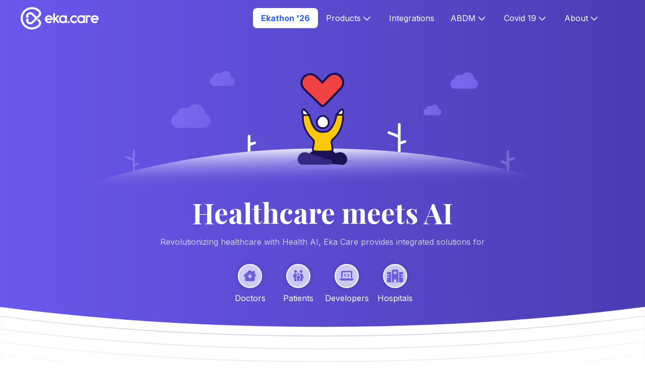

--- FILE ---
content_type: text/html
request_url: https://product.eka.care/
body_size: 26544
content:
<!DOCTYPE html><!-- This site was created in Webflow. https://webflow.com --><!-- Last Published: Wed Jan 14 2026 14:06:00 GMT+0000 (Coordinated Universal Time) --><html data-wf-domain="product.eka.care" data-wf-page="66d57984c91e1855b7940ef8" data-wf-site="64d0bd8b475d468c8b1aa632" lang="en"><head><meta charset="utf-8"/><title>Eka Care: AI Health Platform | EMR, Hospital &amp; Developer Solutions</title><meta content="Eka Care: AI-driven solutions for healthcare. Explore our developer platform, hospital management tools, smart EMR/EHR for doctors &amp; patient app." name="description"/><meta content="Eka Care: AI Health Platform | EMR, Hospital &amp; Developer Solutions" property="og:title"/><meta content="Eka Care: AI-driven solutions for healthcare. Explore our developer platform, hospital management tools, smart EMR/EHR for doctors &amp; patient app." property="og:description"/><meta content="https://cdn.eka.care/vagus/clxylilwec00010sdphcnh058c.webp" property="og:image"/><meta content="Eka Care: AI Health Platform | EMR, Hospital &amp; Developer Solutions" property="twitter:title"/><meta content="Eka Care: AI-driven solutions for healthcare. Explore our developer platform, hospital management tools, smart EMR/EHR for doctors &amp; patient app." property="twitter:description"/><meta content="https://cdn.eka.care/vagus/clxylilwec00010sdphcnh058c.webp" property="twitter:image"/><meta property="og:type" content="website"/><meta content="summary_large_image" name="twitter:card"/><meta content="width=device-width, initial-scale=1" name="viewport"/><meta content="Webflow" name="generator"/><link href="https://cdn.prod.website-files.com/64d0bd8b475d468c8b1aa632/css/eka-doc.webflow.shared.dd0c399dc.css" rel="stylesheet" type="text/css" integrity="sha384-3Qw5nc53/Xxg5UBZt4G+REZkGJERor2hpW8Io1fYbo1HwnvU3aOX81KUXovbnJva" crossorigin="anonymous"/><link href="https://fonts.googleapis.com" rel="preconnect"/><link href="https://fonts.gstatic.com" rel="preconnect" crossorigin="anonymous"/><script src="https://ajax.googleapis.com/ajax/libs/webfont/1.6.26/webfont.js" type="text/javascript"></script><script type="text/javascript">WebFont.load({  google: {    families: ["Lato:100,100italic,300,300italic,400,400italic,700,700italic,900,900italic","Inconsolata:400,700","DM Sans:regular,500,600,700","Playfair Display:600,700","Inter:regular,500,600,700","Inria Serif:700"]  }});</script><script type="text/javascript">!function(o,c){var n=c.documentElement,t=" w-mod-";n.className+=t+"js",("ontouchstart"in o||o.DocumentTouch&&c instanceof DocumentTouch)&&(n.className+=t+"touch")}(window,document);</script><link href="https://cdn.prod.website-files.com/64d0bd8b475d468c8b1aa632/6540fc6de7fcb74cd38ae1b1_12.svg" rel="shortcut icon" type="image/x-icon"/><link href="https://cdn.prod.website-files.com/64d0bd8b475d468c8b1aa632/6540fc708a126e6558b86bee_11.svg" rel="apple-touch-icon"/><script async="" src="https://www.googletagmanager.com/gtag/js?id=G-DV3N4T2VT8"></script><script type="text/javascript">window.dataLayer = window.dataLayer || [];function gtag(){dataLayer.push(arguments);}gtag('set', 'developer_id.dZGVlNj', true);gtag('js', new Date());gtag('config', 'G-DV3N4T2VT8');</script><!-- Google Tag Manager -->
<script>(function(w,d,s,l,i){w[l]=w[l]||[];w[l].push({'gtm.start':
new Date().getTime(),event:'gtm.js'});var f=d.getElementsByTagName(s)[0],
j=d.createElement(s),dl=l!='dataLayer'?'&l='+l:'';j.async=true;j.src=
'https://www.googletagmanager.com/gtm.js?id='+i+dl;f.parentNode.insertBefore(j,f);
})(window,document,'script','dataLayer','GTM-K79JDSQ');</script>
<!-- End Google Tag Manager -->

<script type="text/javascript">
  (function (f, b) { if (!b.__SV) { var e, g, i, h; window.mixpanel = b; b._i = []; b.init = function (e, f, c) { function g(a, d) { var b = d.split("."); 2 == b.length && ((a = a[b[0]]), (d = b[1])); a[d] = function () { a.push([d].concat(Array.prototype.slice.call(arguments, 0))); }; } var a = b; "undefined" !== typeof c ? (a = b[c] = []) : (c = "mixpanel"); a.people = a.people || []; a.toString = function (a) { var d = "mixpanel"; "mixpanel" !== c && (d += "." + c); a || (d += " (stub)"); return d; }; a.people.toString = function () { return a.toString(1) + ".people (stub)"; }; i = "disable time_event track track_pageview track_links track_forms track_with_groups add_group set_group remove_group register register_once alias unregister identify name_tag set_config reset opt_in_tracking opt_out_tracking has_opted_in_tracking has_opted_out_tracking clear_opt_in_out_tracking start_batch_senders people.set people.set_once people.unset people.increment people.append people.union people.track_charge people.clear_charges people.delete_user people.remove".split( " "); for (h = 0; h < i.length; h++) g(a, i[h]); var j = "set set_once union unset remove delete".split(" "); a.get_group = function () { function b(c) { d[c] = function () { call2_args = arguments; call2 = [c].concat(Array.prototype.slice.call(call2_args, 0)); a.push([e, call2]); }; } for ( var d = {}, e = ["get_group"].concat( Array.prototype.slice.call(arguments, 0)), c = 0; c < j.length; c++) b(j[c]); return d; }; b._i.push([e, f, c]); }; b.__SV = 1.2; e = f.createElement("script"); e.type = "text/javascript"; e.async = !0; e.src = "undefined" !== typeof MIXPANEL_CUSTOM_LIB_URL ? MIXPANEL_CUSTOM_LIB_URL : "file:" === f.location.protocol && "//cdn.mxpnl.com/libs/mixpanel-2-latest.min.js".match(/^\/\//) ? "https://cdn.mxpnl.com/libs/mixpanel-2-latest.min.js" : "//cdn.mxpnl.com/libs/mixpanel-2-latest.min.js"; g = f.getElementsByTagName("script")[0]; g.parentNode.insertBefore(e, g); } })(document, window.mixpanel || []);
</script><meta charset="UTF-8"><script src="https://cdn.jsdelivr.net/npm/@flowbase-co/boosters-carousel-ticker@1.1.1/dist/carousel-ticker.min.js" type="text/javascript" integrity="sha384-IJEgtYwZHayAPKXQQNo5u76qMMyWmatfkgzmGR75ruAkQqfemxyJ2PO9aBD8ESYG" crossorigin="anonymous"></script><script type="text/javascript">window.__WEBFLOW_CURRENCY_SETTINGS = {"currencyCode":"USD","symbol":"$","decimal":".","fractionDigits":2,"group":",","template":"{{wf {\"path\":\"symbol\",\"type\":\"PlainText\"} }} {{wf {\"path\":\"amount\",\"type\":\"CommercePrice\"} }} {{wf {\"path\":\"currencyCode\",\"type\":\"PlainText\"} }}","hideDecimalForWholeNumbers":false};</script></head><body class="body_website"><div class="page-wrapper homepage"><div data-animation="default" data-collapse="medium" data-duration="400" data-easing="ease" data-easing2="ease" data-no-scroll="1" role="banner" class="nav_component text-color-alternate w-nav"><div class="padding-global"><div class="nav_container"><a href="https://www.eka.care/" class="nav_brand w-nav-brand"><img width="Auto" height="48" alt="" loading="lazy" src="https://cdn.prod.website-files.com/64d0bd8b475d468c8b1aa632/66d020ca1f763391c8076dd5_eka-logo-white.svg" class="nav-logo"/></a><nav role="navigation" class="nav_menu w-nav-menu"><a href="https://product.eka.care/ekathon-health-ai-2026" target="_blank" class="nav_menu_link ekathon w-nav-link">Ekathon &#x27;26</a><div data-delay="0" data-hover="true" data-w-id="57aa1481-f98c-e7ec-26ed-3bfc5db96a49" class="drpdwn_nav-web w-dropdown"><div class="cont_drpdwn-tgl w-dropdown-toggle"><div>Products</div><div class="icon-embed _24px chev-drpdwn w-embed"><style>
  .fs-icon-container {
    display: flex;
    justify-content: center;
    align-items: center;
    width: 100%;
    height: 100%;
  }
  .fs-icon {
    width: 75%;
    height: 75%;
  }
</style>
<div class="fs-icon-container">
  <svg xmlns="http://www.w3.org/2000/svg" viewBox="0 0 512 512" fill="currentColor" class="fs-icon">
    <path d="M239 401c9.4 9.4 24.6 9.4 33.9 0L465 209c9.4-9.4 9.4-24.6 0-33.9s-24.6-9.4-33.9 0l-175 175L81 175c-9.4-9.4-24.6-9.4-33.9 0s-9.4 24.6 0 33.9L239 401z"/>
  </svg>
</div></div></div><nav style="height:0px;-webkit-transform:translate3d(0, 0, 0) scale3d(1, 1, 1) rotateX(0) rotateY(0) rotateZ(0) skew(0, 0);-moz-transform:translate3d(0, 0, 0) scale3d(1, 1, 1) rotateX(0) rotateY(0) rotateZ(0) skew(0, 0);-ms-transform:translate3d(0, 0, 0) scale3d(1, 1, 1) rotateX(0) rotateY(0) rotateZ(0) skew(0, 0);transform:translate3d(0, 0, 0) scale3d(1, 1, 1) rotateX(0) rotateY(0) rotateZ(0) skew(0, 0);opacity:0" class="cont_drpdwn-items w-dropdown-list"><div class="pointer-drpdwn"></div><div class="spacer-small"></div><a style="opacity:0" href="/s/for-patients" target="_blank" class="no-underline max-width-full w-inline-block"><div class="w-layout-hflex cont_item-drpdwn-nav"><div class="nav_icon"><div class="text-size-large w-embed"><div class="fs-icon-container">
  <svg xmlns="http://www.w3.org/2000/svg" viewBox="0 0 448 512" fill="currentColor" class="fs-icon">
    <path d="M240 80l102.7 0c-7.9-19.5-20.4-36.5-36.2-49.9L240 80zm37.7-68.2C261.3 4.2 243.2 0 224 0c-53.7 0-99.7 33.1-118.7 80l81.4 0 91-68.2zM224 256c70.7 0 128-57.3 128-128c0-5.4-.3-10.8-1-16L97 112c-.7 5.2-1 10.6-1 16c0 70.7 57.3 128 128 128zM124 312.4c-9.7 3.1-19.1 7-28 11.7L96 512l147.7 0L181.5 408.2 124 312.4zm33-7.2L204.3 384l67.7 0c44.2 0 80 35.8 80 80c0 18-6 34.6-16 48l82.3 0c16.4 0 29.7-13.3 29.7-29.7C448 383.8 368.2 304 269.7 304l-91.4 0c-7.2 0-14.3 .4-21.3 1.3zM0 482.3C0 498.7 13.3 512 29.7 512L64 512l0-166.6C24.9 378.1 0 427.3 0 482.3zM320 464c0-26.5-21.5-48-48-48l-48.5 0 57.1 95.2C303 507.2 320 487.6 320 464z"/>
  </svg>
</div></div></div><p>For Patients</p></div></a><a style="opacity:0" href="https://www.eka.care/s/for-doctors" target="_blank" class="no-underline max-width-full w-inline-block"><div class="w-layout-hflex cont_item-drpdwn-nav"><div class="nav_icon"><div class="text-size-large w-embed"><div class="fs-icon-container">
  <svg xmlns="http://www.w3.org/2000/svg" viewBox="0 0 448 512" fill="currentColor" class="fs-icon">
    <path d="M224 256A128 128 0 1 0 224 0a128 128 0 1 0 0 256zm-96 55.2C54 332.9 0 401.3 0 482.3C0 498.7 13.3 512 29.7 512l388.6 0c16.4 0 29.7-13.3 29.7-29.7c0-81-54-149.4-128-171.1l0 50.8c27.6 7.1 48 32.2 48 62l0 40c0 8.8-7.2 16-16 16l-16 0c-8.8 0-16-7.2-16-16s7.2-16 16-16l0-24c0-17.7-14.3-32-32-32s-32 14.3-32 32l0 24c8.8 0 16 7.2 16 16s-7.2 16-16 16l-16 0c-8.8 0-16-7.2-16-16l0-40c0-29.8 20.4-54.9 48-62l0-57.1c-6-.6-12.1-.9-18.3-.9l-91.4 0c-6.2 0-12.3 .3-18.3 .9l0 65.4c23.1 6.9 40 28.3 40 53.7c0 30.9-25.1 56-56 56s-56-25.1-56-56c0-25.4 16.9-46.8 40-53.7l0-59.1zM144 448a24 24 0 1 0 0-48 24 24 0 1 0 0 48z"/>
  </svg>
</div></div></div><p>For Doctors</p></div></a><a style="opacity:0" href="https://developer.eka.care/introduction" target="_blank" class="no-underline max-width-full w-inline-block"><div class="w-layout-hflex cont_item-drpdwn-nav"><div class="nav_icon"><div class="text-size-large w-embed"><div class="fs-icon-container">
  <svg xmlns="http://www.w3.org/2000/svg" viewBox="0 0 640 512" fill="currentColor" class="fs-icon">
    <path d="M64 96c0-35.3 28.7-64 64-64l384 0c35.3 0 64 28.7 64 64l0 256-64 0 0-256L128 96l0 256-64 0L64 96zM0 403.2C0 392.6 8.6 384 19.2 384l601.6 0c10.6 0 19.2 8.6 19.2 19.2c0 42.4-34.4 76.8-76.8 76.8L76.8 480C34.4 480 0 445.6 0 403.2zM281 209l-31 31 31 31c9.4 9.4 9.4 24.6 0 33.9s-24.6 9.4-33.9 0l-48-48c-9.4-9.4-9.4-24.6 0-33.9l48-48c9.4-9.4 24.6-9.4 33.9 0s9.4 24.6 0 33.9zM393 175l48 48c9.4 9.4 9.4 24.6 0 33.9l-48 48c-9.4 9.4-24.6 9.4-33.9 0s-9.4-24.6 0-33.9l31-31-31-31c-9.4-9.4-9.4-24.6 0-33.9s24.6-9.4 33.9 0z"/>
  </svg>
</div></div></div><p>For Developers</p></div></a><a style="opacity:0" href="/s/for-healthcare-providers" class="no-underline max-width-full w-inline-block"><div class="w-layout-hflex cont_item-drpdwn-nav"><div class="nav_icon"><div class="text-size-large w-embed"><div class="fs-icon-container">
  <svg xmlns="http://www.w3.org/2000/svg" viewBox="0 0 640 512" fill="currentColor" class="fs-icon">
<path d="M192 48c0-26.5 21.5-48 48-48L400 0c26.5 0 48 21.5 48 48l0 464-80 0 0-80c0-26.5-21.5-48-48-48s-48 21.5-48 48l0 80-80 0 0-464zM48 96l112 0 0 416L48 512c-26.5 0-48-21.5-48-48L0 320l80 0c8.8 0 16-7.2 16-16s-7.2-16-16-16L0 288l0-64 80 0c8.8 0 16-7.2 16-16s-7.2-16-16-16L0 192l0-48c0-26.5 21.5-48 48-48zm544 0c26.5 0 48 21.5 48 48l0 48-80 0c-8.8 0-16 7.2-16 16s7.2 16 16 16l80 0 0 64-80 0c-8.8 0-16 7.2-16 16s7.2 16 16 16l80 0 0 144c0 26.5-21.5 48-48 48l-112 0 0-416 112 0zM312 64c-8.8 0-16 7.2-16 16l0 24-24 0c-8.8 0-16 7.2-16 16l0 16c0 8.8 7.2 16 16 16l24 0 0 24c0 8.8 7.2 16 16 16l16 0c8.8 0 16-7.2 16-16l0-24 24 0c8.8 0 16-7.2 16-16l0-16c0-8.8-7.2-16-16-16l-24 0 0-24c0-8.8-7.2-16-16-16l-16 0z"/></svg>
</div></div></div><p>For Hospitals</p></div></a><div class="spacer-small"></div></nav></div><a href="https://www.eka.care/s/for-doctors/integrations" class="nav_menu_link w-nav-link">Integrations</a><div data-delay="0" data-hover="true" data-w-id="57aa1481-f98c-e7ec-26ed-3bfc5db96a8e" class="drpdwn_nav-web w-dropdown"><div class="cont_drpdwn-tgl w-dropdown-toggle"><div>ABDM</div><div class="icon-embed _24px chev-drpdwn w-embed"><div class="fs-icon-container">
  <svg xmlns="http://www.w3.org/2000/svg" viewBox="0 0 512 512" fill="currentColor" class="fs-icon">
    <path d="M239 401c9.4 9.4 24.6 9.4 33.9 0L465 209c9.4-9.4 9.4-24.6 0-33.9s-24.6-9.4-33.9 0l-175 175L81 175c-9.4-9.4-24.6-9.4-33.9 0s-9.4 24.6 0 33.9L239 401z"/>
  </svg>
</div></div></div><nav style="height:0px;-webkit-transform:translate3d(0, 0, 0) scale3d(1, 1, 1) rotateX(0) rotateY(0) rotateZ(0) skew(0, 0);-moz-transform:translate3d(0, 0, 0) scale3d(1, 1, 1) rotateX(0) rotateY(0) rotateZ(0) skew(0, 0);-ms-transform:translate3d(0, 0, 0) scale3d(1, 1, 1) rotateX(0) rotateY(0) rotateZ(0) skew(0, 0);transform:translate3d(0, 0, 0) scale3d(1, 1, 1) rotateX(0) rotateY(0) rotateZ(0) skew(0, 0);opacity:0" class="cont_drpdwn-items w-dropdown-list"><div class="pointer-drpdwn"></div><div class="spacer-small"></div><a style="opacity:0" href="https://www.eka.care/ayushman-bharat/create-abha-health-id-card" target="_blank" class="no-underline max-width-full w-inline-block"><div class="cont_item-drpdwn-nav"><div class="nav_icon"><div class="text-size-large w-embed"><div class="fs-icon-container">
  <svg xmlns="http://www.w3.org/2000/svg" viewBox="0 0 576 512" fill="currentColor" class="fs-icon">
		<path d="M256 0l64 0c17.7 0 32 14.3 32 32l0 64c0 17.7-14.3 32-32 32l-64 0c-17.7 0-32-14.3-32-32l0-64c0-17.7 14.3-32 32-32zM64 64l128 0 0 48c0 26.5 21.5 48 48 48l96 0c26.5 0 48-21.5 48-48l0-48 128 0c35.3 0 64 28.7 64 64l0 320c0 35.3-28.7 64-64 64L64 512c-35.3 0-64-28.7-64-64L0 128C0 92.7 28.7 64 64 64zM176 437.3c0 5.9 4.8 10.7 10.7 10.7l202.7 0c5.9 0 10.7-4.8 10.7-10.7c0-29.5-23.9-53.3-53.3-53.3l-117.3 0c-29.5 0-53.3 23.9-53.3 53.3zM288 352a64 64 0 1 0 0-128 64 64 0 1 0 0 128z"/>
  </svg>
</div></div></div><p>Create ABHA</p></div></a><a style="opacity:0" href="https://www.eka.care/ayushman-bharat/find-blood-bank" target="_blank" class="no-underline max-width-full w-inline-block"><div class="cont_item-drpdwn-nav"><div class="nav_icon"><div class="text-size-large w-embed"><div class="fs-icon-container">
  <svg xmlns="http://www.w3.org/2000/svg" viewBox="0 0 640 640" fill="currentColor" class="fs-icon">
    <path d="M320 576C214 576 128 490 128 384C128 292.8 258.2 109.9 294.6 60.5C300.5 52.5 309.8 48 319.8 48L320.2 48C330.2 48 339.5 52.5 345.4 60.5C381.8 109.9 512 292.8 512 384C512 490 426 576 320 576zM240 376C240 362.7 229.3 352 216 352C202.7 352 192 362.7 192 376C192 451.1 252.9 512 328 512C341.3 512 352 501.3 352 488C352 474.7 341.3 464 328 464C279.4 464 240 424.6 240 376z"/>
  </svg>
</div></div></div><p>Search Blood Bank</p></div></a><a style="opacity:0" href="https://www.eka.care/ayushman-bharat?utm_source=%2F&amp;utm_medium=eka-web&amp;utm_campaign=web-navigation" target="_blank" class="no-underline max-width-full w-inline-block"><div class="cont_item-drpdwn-nav"><div class="nav_icon"><div class="text-size-large w-embed"><div class="fs-icon-container">
  <svg xmlns="http://www.w3.org/2000/svg" viewBox="0 0 512 512" fill="currentColor" class="fs-icon">
    <path d="M184 48l144 0c4.4 0 8 3.6 8 8l0 40L176 96l0-40c0-4.4 3.6-8 8-8zm-56 8l0 40 0 32 0 352 256 0 0-352 0-32 0-40c0-30.9-25.1-56-56-56L184 0c-30.9 0-56 25.1-56 56zM96 96L64 96C28.7 96 0 124.7 0 160L0 416c0 35.3 28.7 64 64 64l32 0L96 96zM416 480l32 0c35.3 0 64-28.7 64-64l0-256c0-35.3-28.7-64-64-64l-32 0 0 384zM224 208c0-8.8 7.2-16 16-16l32 0c8.8 0 16 7.2 16 16l0 48 48 0c8.8 0 16 7.2 16 16l0 32c0 8.8-7.2 16-16 16l-48 0 0 48c0 8.8-7.2 16-16 16l-32 0c-8.8 0-16-7.2-16-16l0-48-48 0c-8.8 0-16-7.2-16-16l0-32c0-8.8 7.2-16 16-16l48 0 0-48z"/>
  </svg>
</div></div></div><p>About ABDM</p></div></a><a style="opacity:0" href="https://www.eka.care/pmjay-ayushman-card?utm_source=%2F&amp;utm_medium=eka-web&amp;utm_campaign=web-navigation" target="_blank" class="no-underline max-width-full w-inline-block"><div class="cont_item-drpdwn-nav"><div class="nav_icon"><div class="custom_abha-icon-size w-embed"><div class="fs-icon-container">
  <svg xmlns="http://www.w3.org/2000/svg" viewBox="0 0 36 36" fill="currentColor" class="fs-icon">
    <path d="M16.6204 21.749C16.5322 21.5628 16.4244 21.4452 16.3362 21.2101C16.2578 21.0043 16.2186 20.7495 16.2284 20.5046C16.2578 19.8677 16.4734 19.7599 16.6694 19.3778C16.4636 19.2798 16.297 19.1328 16.0717 18.9957C15.4054 18.5841 14.8762 18.349 14.1022 18.0746C13.1615 17.7415 11.8681 17.5259 10.7805 17.5651C9.38913 17.5553 7.91937 17.9865 6.83175 18.5058C5.96949 18.9173 4.48993 19.8285 3.96082 20.5438C4.15678 20.9945 5.8911 22.1115 6.45941 22.4152C8.67385 23.5616 11.2704 23.885 13.7102 23.1599C14.6803 22.8757 15.8267 22.3564 16.6204 21.749Z"/>
		<path d="M19.3738 19.3873C19.4718 19.5735 19.5893 19.691 19.6873 19.9262C20.0891 20.906 19.4914 21.5331 19.4032 21.7781C19.8539 22.023 20.0499 22.2288 20.7456 22.5619C22.4603 23.3948 24.273 23.7377 26.2425 23.4829C27.5065 23.3262 28.5647 22.944 29.5543 22.4345C30.2892 22.0622 31.7296 21.0922 32.0529 20.5631C31.6414 19.9458 29.9953 18.9072 29.2016 18.5349C28.3785 18.1429 26.2915 17.4375 25.2332 17.604C24.4592 17.4375 22.5877 17.849 21.9018 18.0939C20.9513 18.4271 20.0891 18.8778 19.3738 19.3873Z"/>
		<path d="M16.9926 27.1375C16.1696 26.8044 15.5523 26.3537 14.4745 26.3537C12.1326 26.3537 10.996 28.3329 13.1125 29.2343C14.4745 29.8222 15.7287 29.3617 16.9437 28.7346C17.3258 28.5387 17.6491 28.3231 18.0019 28.1369C18.1881 28.1957 18.4918 28.4015 18.6682 28.4995C18.8935 28.6268 19.0895 28.7444 19.3247 28.8522C19.7656 29.058 20.2849 29.2931 20.814 29.4205C21.9996 29.7046 23.391 29.2637 23.8613 28.5191C24.2239 27.9508 23.9985 27.4511 23.6556 27.0885C23.342 26.7652 22.8325 26.53 22.2642 26.4223C20.6083 26.1087 19.55 27.0297 19.0405 27.1375C19.1287 27.0493 19.3541 26.7554 19.4618 26.628C19.893 26.1283 21.5097 24.2961 21.7057 23.9237C22.0584 23.2868 21.6175 22.9243 20.9904 22.9243H15.0722C14.4353 22.9243 14.0237 23.2575 14.3373 23.9041C14.5039 24.2373 14.9742 24.737 15.2093 25.0113C15.5719 25.462 16.7379 26.7554 16.9926 27.1375Z"/>
		<path d="M21.0591 13.3121C21.0493 13.3219 21.0395 13.3317 21.0297 13.3415L20.5104 13.851C19.5012 14.8407 18.1196 17.5841 18.1588 18.8089C18.4135 18.8285 18.6389 18.8971 18.8447 19.0049C19.07 19.1225 19.2072 19.3086 19.364 19.3968C20.0793 18.8971 20.9415 18.4464 21.9018 18.1034C22.5975 17.8585 24.469 17.447 25.2332 17.6135C25.2724 17.5254 26.0171 16.6435 26.2817 16.2418C27.2713 14.7329 28.0454 12.5185 27.9376 10.6274C26.507 10.6274 25.096 10.9214 23.9398 11.4309C23.3715 11.6758 22.8522 11.9404 22.3819 12.2637C21.9998 12.4989 21.3041 12.9986 21.0591 13.3121Z" />
		<path d="M10.7707 17.5837C11.8584 17.5347 13.1518 17.7503 14.0924 18.0932C14.8665 18.3676 15.3956 18.6125 16.0619 19.0143C16.2873 19.1514 16.4538 19.2886 16.6596 19.3964C16.9927 19.122 17.2083 18.8673 17.855 18.7987C17.8354 17.9561 17.1593 16.3492 16.8066 15.7123C16.542 15.2322 16.2775 14.8304 15.9835 14.4385C15.6602 14.027 15.3368 13.6939 15.0135 13.3411C14.4647 12.9002 14.3864 12.7532 13.6613 12.2731C12.0935 11.2541 10.0163 10.5584 8.03699 10.6172C8.14477 11.3913 8.01739 11.6264 8.27215 12.7826C8.61509 14.3503 9.40876 16.0944 10.4866 17.2408C10.5846 17.3486 10.7022 17.476 10.7707 17.5837Z" />
		<path d="M15.4935 10.5192C15.4054 10.9504 15.2584 11.3717 15.1702 11.842C15.0722 12.3613 15.0722 12.8022 15.0134 13.3313C15.3368 13.684 15.6699 14.0172 15.9835 14.4287C16.2872 14.8206 16.542 15.2126 16.8065 15.7025C17.1495 16.3393 17.8354 17.956 17.855 18.7889H18.1587C18.1195 17.5641 19.5011 14.8206 20.5103 13.831L21.0297 13.3215C21.0395 13.3117 21.0493 13.3019 21.059 13.2921C21.0101 13.2627 20.9905 13.3411 20.9709 13.0374C20.8729 11.5872 20.6573 10.725 20.04 9.35325C19.7069 8.5988 18.5409 6.78613 18.0019 6.49219C17.3161 7.00169 16.4048 8.46162 15.9639 9.36305C15.7973 9.72558 15.6503 10.2351 15.4935 10.5192Z" />
		<path d="M16.6693 19.3872C16.4734 19.7693 16.2578 19.8771 16.2284 20.514C16.2186 20.759 16.2578 21.0039 16.3362 21.2195C16.4244 21.4448 16.5322 21.5624 16.6203 21.7584C16.7869 21.8661 16.9045 22.0229 17.1593 22.1699C17.6688 22.4442 18.2959 22.4638 18.8054 22.2091C19.0699 22.0817 19.2071 21.9053 19.4031 21.778C19.4913 21.5428 20.089 20.9157 19.6872 19.9261C19.5893 19.6909 19.4717 19.5734 19.3737 19.3872C19.2169 19.299 19.0797 19.1129 18.8544 18.9953C18.6486 18.8875 18.4233 18.8189 18.1685 18.7993H17.8647C17.218 18.8679 17.0025 19.1129 16.6693 19.3872Z" />
  </svg>
</div></div></div><p>About PMJAY</p></div></a><div class="spacer-small"></div></nav></div><div data-delay="0" data-hover="true" data-w-id="57aa1481-f98c-e7ec-26ed-3bfc5db96aaf" class="drpdwn_nav-web w-dropdown"><div class="cont_drpdwn-tgl w-dropdown-toggle"><div>Covid 19</div><div class="icon-embed _24px chev-drpdwn w-embed"><div class="fs-icon-container">
  <svg xmlns="http://www.w3.org/2000/svg" viewBox="0 0 512 512" fill="currentColor" class="fs-icon">
    <path d="M239 401c9.4 9.4 24.6 9.4 33.9 0L465 209c9.4-9.4 9.4-24.6 0-33.9s-24.6-9.4-33.9 0l-175 175L81 175c-9.4-9.4-24.6-9.4-33.9 0s-9.4 24.6 0 33.9L239 401z"/>
  </svg>
</div></div></div><nav style="height:0px;-webkit-transform:translate3d(0, 0, 0) scale3d(1, 1, 1) rotateX(0) rotateY(0) rotateZ(0) skew(0, 0);-moz-transform:translate3d(0, 0, 0) scale3d(1, 1, 1) rotateX(0) rotateY(0) rotateZ(0) skew(0, 0);-ms-transform:translate3d(0, 0, 0) scale3d(1, 1, 1) rotateX(0) rotateY(0) rotateZ(0) skew(0, 0);transform:translate3d(0, 0, 0) scale3d(1, 1, 1) rotateX(0) rotateY(0) rotateZ(0) skew(0, 0);opacity:0" class="cont_drpdwn-items w-dropdown-list"><div><div class="pointer-drpdwn"></div><div class="spacer-small"></div><a style="opacity:0" href="https://www.eka.care/cowin/link-passport-with-vaccine-certificate" target="_blank" class="no-underline max-width-full w-inline-block"><div class="cont_item-drpdwn-nav"><div class="nav_icon"><div class="text-size-large w-embed"><div class="fs-icon-container">
  <svg xmlns="http://www.w3.org/2000/svg" viewBox="0 0 448 512" fill="currentColor" class="fs-icon">
    <path d="M0 64C0 28.7 28.7 0 64 0L384 0c35.3 0 64 28.7 64 64l0 384c0 35.3-28.7 64-64 64L64 512c-35.3 0-64-28.7-64-64L0 64zM183 278.8c-27.9-13.2-48.4-39.4-53.7-70.8l39.1 0c1.6 30.4 7.7 53.8 14.6 70.8zm41.3 9.2l-.3 0-.3 0c-2.4-3.5-5.7-8.9-9.1-16.5c-6-13.6-12.4-34.3-14.2-63.5l47.1 0c-1.8 29.2-8.1 49.9-14.2 63.5c-3.4 7.6-6.7 13-9.1 16.5zm40.7-9.2c6.8-17.1 12.9-40.4 14.6-70.8l39.1 0c-5.3 31.4-25.8 57.6-53.7 70.8zM279.6 176c-1.6-30.4-7.7-53.8-14.6-70.8c27.9 13.2 48.4 39.4 53.7 70.8l-39.1 0zM223.7 96l.3 0 .3 0c2.4 3.5 5.7 8.9 9.1 16.5c6 13.6 12.4 34.3 14.2 63.5l-47.1 0c1.8-29.2 8.1-49.9 14.2-63.5c3.4-7.6 6.7-13 9.1-16.5zM183 105.2c-6.8 17.1-12.9 40.4-14.6 70.8l-39.1 0c5.3-31.4 25.8-57.6 53.7-70.8zM352 192A128 128 0 1 0 96 192a128 128 0 1 0 256 0zM112 384c-8.8 0-16 7.2-16 16s7.2 16 16 16l224 0c8.8 0 16-7.2 16-16s-7.2-16-16-16l-224 0z"/>
  </svg>
</div></div></div><p>Add Passport Details</p></div></a><a style="opacity:0" href="https://www.eka.care/cowin/covid-vaccine-slot-finder?utm_source=%2F&amp;utm_medium=eka-web&amp;utm_campaign=web-navigation" target="_blank" class="no-underline max-width-full w-inline-block"><div class="cont_item-drpdwn-nav"><div class="nav_icon"><div class="text-size-large w-embed"><div class="fs-icon-container">
  <svg xmlns="http://www.w3.org/2000/svg" viewBox="0 0 448 512" fill="currentColor" class="fs-icon">
    <path d="M96 32l0 32L48 64C21.5 64 0 85.5 0 112l0 48 448 0 0-48c0-26.5-21.5-48-48-48l-48 0 0-32c0-17.7-14.3-32-32-32s-32 14.3-32 32l0 32L160 64l0-32c0-17.7-14.3-32-32-32S96 14.3 96 32zM448 192L0 192 0 464c0 26.5 21.5 48 48 48l352 0c26.5 0 48-21.5 48-48l0-272z"/>
  </svg>
</div></div></div><p>Book Vaccination Slot</p></div></a><a style="opacity:0" href="https://www.eka.care/download-covid-vaccination-certificate?utm_source=%2F&amp;utm_medium=eka-web&amp;utm_campaign=web-navigation" target="_blank" class="no-underline max-width-full w-inline-block"><div class="cont_item-drpdwn-nav"><div class="nav_icon"><div class="text-size-large w-embed"><div class="fs-icon-container">
  <svg xmlns="http://www.w3.org/2000/svg" viewBox="0 0 512 512" fill="currentColor" class="fs-icon">
    <path d="M288 32c0-17.7-14.3-32-32-32s-32 14.3-32 32l0 11.5c0 49.9-60.3 74.9-95.6 39.6L120.2 75C107.7 62.5 87.5 62.5 75 75s-12.5 32.8 0 45.3l8.2 8.2C118.4 163.7 93.4 224 43.5 224L32 224c-17.7 0-32 14.3-32 32s14.3 32 32 32l11.5 0c49.9 0 74.9 60.3 39.6 95.6L75 391.8c-12.5 12.5-12.5 32.8 0 45.3s32.8 12.5 45.3 0l8.2-8.2c35.3-35.3 95.6-10.3 95.6 39.6l0 11.5c0 17.7 14.3 32 32 32s32-14.3 32-32l0-11.5c0-49.9 60.3-74.9 95.6-39.6l8.2 8.2c12.5 12.5 32.8 12.5 45.3 0s12.5-32.8 0-45.3l-8.2-8.2c-35.3-35.3-10.3-95.6 39.6-95.6l11.5 0c17.7 0 32-14.3 32-32s-14.3-32-32-32l-11.5 0c-49.9 0-74.9-60.3-39.6-95.6l8.2-8.2c12.5-12.5 12.5-32.8 0-45.3s-32.8-12.5-45.3 0l-8.2 8.2C348.3 118.4 288 93.4 288 43.5L288 32zM176 224a48 48 0 1 1 96 0 48 48 0 1 1 -96 0zm128 56a24 24 0 1 1 0 48 24 24 0 1 1 0-48z"/>
  </svg>
</div></div></div><p>Download Vaccine Certificate</p></div></a><a style="opacity:0" href="https://www.eka.care/cowin/change-mobile-number-in-vaccine-certificate?utm_source=%2F&amp;utm_medium=eka-web&amp;utm_campaign=web-navigation" target="_blank" class="no-underline max-width-full w-inline-block"><div class="cont_item-drpdwn-nav"><div class="nav_icon"><div class="text-size-large w-embed"><div class="fs-icon-container">
  <svg xmlns="http://www.w3.org/2000/svg" viewBox="0 0 512 512" fill="currentColor" class="fs-icon">
    <path d="M164.9 24.6c-7.7-18.6-28-28.5-47.4-23.2l-88 24C12.1 30.2 0 46 0 64C0 311.4 200.6 512 448 512c18 0 33.8-12.1 38.6-29.5l24-88c5.3-19.4-4.6-39.7-23.2-47.4l-96-40c-16.3-6.8-35.2-2.1-46.3 11.6L304.7 368C234.3 334.7 177.3 277.7 144 207.3L193.3 167c13.7-11.2 18.4-30 11.6-46.3l-40-96z"/>
  </svg>
</div></div></div><p>Change Mobile Number</p></div></a><a style="opacity:0" href="https://www.eka.care/cowin?utm_source=%2F&amp;utm_medium=eka-web&amp;utm_campaign=web-navigation" target="_blank" class="no-underline max-width-full w-inline-block"><div class="cont_item-drpdwn-nav"><div class="nav_icon"><div class="text-size-large w-embed"><div class="fs-icon-container">
  <svg xmlns="http://www.w3.org/2000/svg" viewBox="0 0 512 512" fill="currentColor" class="fs-icon">
    <path d="M184 48l144 0c4.4 0 8 3.6 8 8l0 40L176 96l0-40c0-4.4 3.6-8 8-8zm-56 8l0 40 0 32 0 352 256 0 0-352 0-32 0-40c0-30.9-25.1-56-56-56L184 0c-30.9 0-56 25.1-56 56zM96 96L64 96C28.7 96 0 124.7 0 160L0 416c0 35.3 28.7 64 64 64l32 0L96 96zM416 480l32 0c35.3 0 64-28.7 64-64l0-256c0-35.3-28.7-64-64-64l-32 0 0 384zM224 208c0-8.8 7.2-16 16-16l32 0c8.8 0 16 7.2 16 16l0 48 48 0c8.8 0 16 7.2 16 16l0 32c0 8.8-7.2 16-16 16l-48 0 0 48c0 8.8-7.2 16-16 16l-32 0c-8.8 0-16-7.2-16-16l0-48-48 0c-8.8 0-16-7.2-16-16l0-32c0-8.8 7.2-16 16-16l48 0 0-48z"/>
  </svg>
</div></div></div><p>About CoWIN</p></div></a><div class="spacer-small"></div></div></nav></div><div data-delay="0" data-hover="true" data-w-id="57aa1481-f98c-e7ec-26ed-3bfc5db96ad7" class="drpdwn_nav-web w-dropdown"><div class="cont_drpdwn-tgl w-dropdown-toggle"><div>About</div><div class="icon-embed _24px chev-drpdwn w-embed"><style>
  .fs-icon-container {
    display: flex;
    justify-content: center;
    align-items: center;
    width: 100%;
    height: 100%;
  }
  .fs-icon {
    width: 75%;
    height: 75%;
  }
</style>

<div class="fs-icon-container">
  <svg xmlns="http://www.w3.org/2000/svg" viewBox="0 0 512 512" fill="currentColor" class="fs-icon">
    <path d="M239 401c9.4 9.4 24.6 9.4 33.9 0L465 209c9.4-9.4 9.4-24.6 0-33.9s-24.6-9.4-33.9 0l-175 175L81 175c-9.4-9.4-24.6-9.4-33.9 0s-9.4 24.6 0 33.9L239 401z"/>
  </svg>
</div></div></div><nav style="height:0px;-webkit-transform:translate3d(0, 0, 0) scale3d(1, 1, 1) rotateX(0) rotateY(0) rotateZ(0) skew(0, 0);-moz-transform:translate3d(0, 0, 0) scale3d(1, 1, 1) rotateX(0) rotateY(0) rotateZ(0) skew(0, 0);-ms-transform:translate3d(0, 0, 0) scale3d(1, 1, 1) rotateX(0) rotateY(0) rotateZ(0) skew(0, 0);transform:translate3d(0, 0, 0) scale3d(1, 1, 1) rotateX(0) rotateY(0) rotateZ(0) skew(0, 0);opacity:0" class="cont_drpdwn-items w-dropdown-list"><div><div class="pointer-drpdwn"></div><div class="spacer-small"></div><a style="opacity:0" href="https://www.eka.care/team" target="_blank" class="no-underline max-width-full w-inline-block"><div class="cont_item-drpdwn-nav"><div class="nav_icon"><div class="text-size-large w-embed"><div class="fs-icon-container">
  <svg xmlns="http://www.w3.org/2000/svg" viewBox="0 0 640 512" fill="currentColor" class="fs-icon">
    <path d="M144 0a80 80 0 1 1 0 160A80 80 0 1 1 144 0zM512 0a80 80 0 1 1 0 160A80 80 0 1 1 512 0zM0 298.7C0 239.8 47.8 192 106.7 192l42.7 0c15.9 0 31 3.5 44.6 9.7c-1.3 7.2-1.9 14.7-1.9 22.3c0 38.2 16.8 72.5 43.3 96c-.2 0-.4 0-.7 0L21.3 320C9.6 320 0 310.4 0 298.7zM405.3 320c-.2 0-.4 0-.7 0c26.6-23.5 43.3-57.8 43.3-96c0-7.6-.7-15-1.9-22.3c13.6-6.3 28.7-9.7 44.6-9.7l42.7 0C592.2 192 640 239.8 640 298.7c0 11.8-9.6 21.3-21.3 21.3l-213.3 0zM224 224a96 96 0 1 1 192 0 96 96 0 1 1 -192 0zM128 485.3C128 411.7 187.7 352 261.3 352l117.3 0C452.3 352 512 411.7 512 485.3c0 14.7-11.9 26.7-26.7 26.7l-330.7 0c-14.7 0-26.7-11.9-26.7-26.7z"/>
  </svg>
</div></div></div><p>Team</p></div></a><a style="opacity:0" href="https://info.eka.care/" target="_blank" class="no-underline max-width-full w-inline-block"><div class="cont_item-drpdwn-nav"><div class="nav_icon"><div class="text-size-large w-embed"><div class="fs-icon-container">
  <svg xmlns="http://www.w3.org/2000/svg" viewBox="0 0 36 36" fill="currentColor" class="fs-icon">
    <path d="M30.919 11.8988C30.8462 13.1792 30.3369 14.3843 29.4274 15.3258L20.6959 24.3643C20.4776 24.5903 20.2229 24.8162 19.9319 25.0045C17.9309 26.3979 15.2023 26.1343 13.4924 24.3643C12.4374 23.2721 11.8917 21.7281 12.0372 20.1464C12.0736 19.2048 12.8376 18.4893 13.7471 18.4893C14.693 18.4893 15.457 19.2802 15.457 20.2593C15.457 20.7866 15.2387 21.2385 14.9113 21.5774C15.0204 21.8787 15.2023 22.18 15.457 22.406C15.8936 22.8579 16.5121 23.1215 17.1305 23.1215C17.5307 23.1215 17.8945 23.0462 18.222 22.8579C18.4403 22.7449 18.6222 22.5943 18.8041 22.406L23.0971 17.9621L21.3144 16.1167L18.7677 13.4805C18.3311 13.0286 17.7126 12.765 17.0942 12.765C16.4757 12.765 15.8572 13.0286 15.4206 13.4805C15.1296 13.7818 14.9113 14.1584 14.8021 14.535C15.2023 14.8739 15.4934 15.3635 15.4934 15.9284C15.4934 16.9076 14.7294 17.6984 13.7835 17.6984C12.9103 17.6984 12.1463 16.9829 12.0736 16.0791C11.7825 14.3843 12.2918 12.6896 13.4924 11.4468C14.4383 10.4677 15.7117 9.90278 17.0942 9.90278C18.4403 9.90278 19.75 10.4677 20.6959 11.4468L23.2426 14.0831L25.0253 15.9284L27.4992 13.3675C27.9721 12.8779 28.1904 12.2754 28.1904 11.5975C28.1904 10.9949 27.9721 10.43 27.5719 10.0158C26.5169 8.81063 25.2435 7.86913 23.8247 7.19125C22.333 6.51337 20.7687 6.13676 19.1315 6.13676C16.0755 6.13676 13.2378 7.37955 11.0549 9.6015C8.9084 11.8235 7.70782 14.7986 7.70782 17.9621C7.70782 21.1255 8.9084 24.063 11.0549 26.3226C13.2014 28.5446 16.0755 29.7874 19.1315 29.7874C20.7687 29.7874 22.333 29.4484 23.8247 28.7329C25.2435 28.055 26.5169 27.1135 27.5719 25.9084C28.4087 24.9292 28.3723 23.4605 27.4992 22.5189L25.6801 20.6359L27.6083 18.6399L29.4274 20.523C31.3556 22.5189 31.4283 25.6824 29.6093 27.7914C28.2996 29.2978 26.7352 30.4652 24.9889 31.2938C23.1698 32.16 21.2052 32.5742 19.1679 32.5742C17.2761 32.5742 15.4206 32.1976 13.6743 31.4444C12.0008 30.6912 10.4728 29.6367 9.19945 28.3186C7.88973 26.9628 6.87106 25.4188 6.17981 23.6864C5.45219 21.8787 5.08838 19.9581 5.08838 17.9997C5.08838 16.0414 5.45219 14.1207 6.17981 12.313C6.90744 10.5807 7.92611 8.99894 9.19945 7.68083C10.5092 6.32506 12.0008 5.27058 13.6743 4.55503C15.4206 3.80183 17.2761 3.42523 19.1679 3.42523C21.2052 3.42523 23.1334 3.87715 24.9889 4.70567C26.7715 5.5342 28.2996 6.70166 29.6093 8.20807C30.155 8.8483 30.5916 9.63916 30.7735 10.4677C30.8826 10.8066 30.919 11.3715 30.919 11.8988Z"/>
  </svg>
</div></div></div><p>Eka Stories</p></div></a><a style="opacity:0" href="https://ekacare.keka.com/careers/" target="_blank" class="no-underline max-width-full w-inline-block"><div class="cont_item-drpdwn-nav"><div class="nav_icon"><div class="text-size-large w-embed"><div class="fs-icon-container">
  <svg xmlns="http://www.w3.org/2000/svg" viewBox="0 0 512 512" fill="currentColor" class="fs-icon">
    <path d="M96 128a128 128 0 1 0 256 0A128 128 0 1 0 96 128zm94.5 200.2l18.6 31L175.8 483.1l-36-146.9c-2-8.1-9.8-13.4-17.9-11.3C51.9 342.4 0 405.8 0 481.3c0 17 13.8 30.7 30.7 30.7l131.7 0c0 0 0 0 .1 0l5.5 0 112 0 5.5 0c0 0 0 0 .1 0l131.7 0c17 0 30.7-13.8 30.7-30.7c0-75.5-51.9-138.9-121.9-156.4c-8.1-2-15.9 3.3-17.9 11.3l-36 146.9L238.9 359.2l18.6-31c6.4-10.7-1.3-24.2-13.7-24.2L224 304l-19.7 0c-12.4 0-20.1 13.6-13.7 24.2z"/>
  </svg>
</div></div></div><p>Careers</p></div></a><a style="opacity:0" href="https://www.eka.care/eka-news" target="_blank" class="no-underline max-width-full w-inline-block"><div class="cont_item-drpdwn-nav"><div class="nav_icon"><div class="text-size-large w-embed"><div class="fs-icon-container">
  <svg xmlns="http://www.w3.org/2000/svg" viewBox="0 0 512 512" fill="currentColor" class="fs-icon">
		<path d="M96 96c0-35.3 28.7-64 64-64l288 0c35.3 0 64 28.7 64 64l0 320c0 35.3-28.7 64-64 64L80 480c-44.2 0-80-35.8-80-80L0 128c0-17.7 14.3-32 32-32s32 14.3 32 32l0 272c0 8.8 7.2 16 16 16s16-7.2 16-16L96 96zm64 24l0 80c0 13.3 10.7 24 24 24l112 0c13.3 0 24-10.7 24-24l0-80c0-13.3-10.7-24-24-24L184 96c-13.3 0-24 10.7-24 24zm208-8c0 8.8 7.2 16 16 16l48 0c8.8 0 16-7.2 16-16s-7.2-16-16-16l-48 0c-8.8 0-16 7.2-16 16zm0 96c0 8.8 7.2 16 16 16l48 0c8.8 0 16-7.2 16-16s-7.2-16-16-16l-48 0c-8.8 0-16 7.2-16 16zM160 304c0 8.8 7.2 16 16 16l256 0c8.8 0 16-7.2 16-16s-7.2-16-16-16l-256 0c-8.8 0-16 7.2-16 16zm0 96c0 8.8 7.2 16 16 16l256 0c8.8 0 16-7.2 16-16s-7.2-16-16-16l-256 0c-8.8 0-16 7.2-16 16z"/>
  </svg>
</div></div></div><p>Eka Bulletin</p></div></a><div class="spacer-small"></div></div></nav></div><div class="line_vertical margin-small"></div><div class="w-layout-hflex stack-horizontal-buttons gap-1rem custom_pad-mob"></div></nav><div data-w-id="57aa1481-f98c-e7ec-26ed-3bfc5db96b06" class="nav_button w-nav-button"><div class="icon-47 w-icon-nav-menu"></div></div></div></div><div class="background_nav-blur background-color-brand_homepage"></div><div class="background_nav-blur background-color-brand_homepage"></div></div><div class="main-wrapper has_bg-01"><section class="section_herohome background-color-brand_homepage"><div class="spacer-large"></div><div class="fs-container-large"><div class="homepage_herosection"><div class="spacer-xlarge"></div><div class="container_hero-image"><div data-w-id="a5687eb8-baf5-d89e-170e-b82f1585aed6" data-animation-type="lottie" data-src="https://cdn.prod.website-files.com/64d0bd8b475d468c8b1aa632/66deaaf338241f3cacbad702_Parent%20Page%201.lottie" data-loop="1" data-direction="1" data-autoplay="1" data-is-ix2-target="0" data-renderer="svg" data-duration="0"></div></div><div class="container_vertical-center-aligned"><div class="cont_hero-left"><h1 class="heading-style-h1_playfair text-color-alternate animation-bottom-top text-align-center">Healthcare meets AI</h1><div class="spacer-small"></div><p class="text-size-regular text-align-center text-color-whilte-700">Revolutionizing healthcare with Health AI, Eka Care provides integrated solutions for</p><div class="spacer-medium"></div></div><div class="spacer-xlarge hide"></div><div class="container-small is_center"><div class="cont_appstore-btn hack25-ios"><a href="https://apps.apple.com/in/app/eka-care-abha-health-records/id1561621558" target="_blank" class="w-inline-block"><img width="160" loading="lazy" alt="Apple Store Button" src="https://cdn.prod.website-files.com/64d0bd8b475d468c8b1aa632/66d020d01f763391c8077266_Playstore%20Icons.svg"/></a></div><div class="container_playstore-button hack25-android"><a href="https://play.google.com/store/apps/details?id=eka.care&amp;pcampaignid=web_share" class="w-inline-block"><img width="160" height="Auto" alt="Playstore Button" src="https://cdn.prod.website-files.com/64d0bd8b475d468c8b1aa632/66d020d01f763391c8077281_Google%20Play%20Badge%20Logo%201.svg" loading="lazy"/></a></div></div><div class="container_homepage-tabs gap-1rem"><a data-w-id="56560af6-9899-689d-0127-bbaf17249012" style="-webkit-transform:translate3d(0, 0, 0) scale3d(1, 1, 1) rotateX(0) rotateY(0) rotateZ(0) skew(0, 0);-moz-transform:translate3d(0, 0, 0) scale3d(1, 1, 1) rotateX(0) rotateY(0) rotateZ(0) skew(0, 0);-ms-transform:translate3d(0, 0, 0) scale3d(1, 1, 1) rotateX(0) rotateY(0) rotateZ(0) skew(0, 0);transform:translate3d(0, 0, 0) scale3d(1, 1, 1) rotateX(0) rotateY(0) rotateZ(0) skew(0, 0)" href="#doctor" class="link2section w-inline-block"><div style="color:rgb(107,92,224);background-color:rgba(255,255,255,0.7)" class="container_homepage-tab"><div class="icon-embed text-size-huge w-embed"><div class="fs-icon-container">
  <svg xmlns="http://www.w3.org/2000/svg" viewBox="0 0 32 32" fill="currentColor" class="fs-icon">
    <path d="M28.332 15.25C28.332 16.0234 27.6875 16.625 26.957 16.625H25.582L25.625 23.5C25.625 25.0469 24.4219 26.293 22.875 26.293H9.125C7.57812 26.293 6.375 25.0469 6.375 23.543V16.625H5C4.22656 16.625 3.625 16.0234 3.625 15.25C3.625 14.8633 3.75391 14.5195 4.05469 14.2188L15.0547 4.59375C15.3555 4.29297 15.6992 4.25 16 4.25C16.3008 4.25 16.6445 4.33594 16.9023 4.55078L21.5 8.58984V7C21.5 6.26953 22.1016 5.625 22.875 5.625H24.25C24.9805 5.625 25.625 6.26953 25.625 7V12.1992L27.8594 14.2188C28.2031 14.5195 28.375 14.8633 28.332 15.25ZM15.3125 12.5C14.9258 12.5 14.625 12.8438 14.625 13.1875V15.25H12.5625C12.1758 15.25 11.875 15.5938 11.875 15.9375V17.3125C11.875 17.6992 12.1758 18 12.5625 18H14.625V20.0625C14.625 20.4492 14.9258 20.75 15.3125 20.75H16.6875C17.0312 20.75 17.375 20.4492 17.375 20.0625V18H19.4375C19.7812 18 20.125 17.6992 20.125 17.3125V15.9375C20.125 15.5938 19.7812 15.25 19.4375 15.25H17.375V13.1875C17.375 12.8438 17.0312 12.5 16.6875 12.5H15.3125Z"/>
  </svg>
</div></div></div><div class="spacer-xsmall"></div><div class="text-size-regular text-color-alternate">Doctors</div></a><a data-w-id="6d67ffeb-23eb-9c56-2f22-b6924e4c50d2" style="-webkit-transform:translate3d(0, 0, 0) scale3d(1, 1, 1) rotateX(0) rotateY(0) rotateZ(0) skew(0, 0);-moz-transform:translate3d(0, 0, 0) scale3d(1, 1, 1) rotateX(0) rotateY(0) rotateZ(0) skew(0, 0);-ms-transform:translate3d(0, 0, 0) scale3d(1, 1, 1) rotateX(0) rotateY(0) rotateZ(0) skew(0, 0);transform:translate3d(0, 0, 0) scale3d(1, 1, 1) rotateX(0) rotateY(0) rotateZ(0) skew(0, 0)" href="#patient" class="link2section w-inline-block"><div style="color:rgb(107,92,224);background-color:rgba(255,255,255,0.7)" class="container_homepage-tab"><div class="icon-embed w-embed"><div class="fs-icon-container">
  <svg xmlns="http://www.w3.org/2000/svg" viewBox="0 0 32 32" fill="currentColor" class="fs-icon">
    <path d="M10.5 4.25C11.4453 4.25 12.3477 4.80859 12.8633 5.625C13.3359 6.48438 13.3359 7.55859 12.8633 8.375C12.3477 9.23438 11.4453 9.75 10.5 9.75C9.51172 9.75 8.60938 9.23438 8.09375 8.375C7.62109 7.55859 7.62109 6.48438 8.09375 5.625C8.60938 4.80859 9.51172 4.25 10.5 4.25ZM9.51172 11.125H11.4453C11.832 11.125 12.2188 11.2109 12.5625 11.3398C12.5625 11.5117 12.5625 11.6836 12.5625 11.8125C12.5625 12.8867 12.9922 13.832 13.7656 14.4336C12.2188 15.25 11.1875 16.8398 11.1875 18.6875V19.375C11.1875 20.6211 11.7031 21.6953 12.5625 22.4688V24.875C12.5625 25.1758 12.5625 25.3906 12.6484 25.6484C12.2617 26.0352 11.7461 26.25 11.1875 26.25H9.8125C8.65234 26.25 7.75 25.3477 7.75 24.1875V19.2461C6.58984 18.8164 5.81641 17.6992 5.90234 16.4102L6.07422 14.3047C6.24609 12.5 7.75 11.125 9.51172 11.125ZM20.8125 26.25C20.2109 26.25 19.6953 26.0352 19.3086 25.6484C19.3945 25.3906 19.4375 25.1758 19.4375 24.875V22.4688C20.2539 21.6953 20.8125 20.6211 20.8125 19.375V18.6875C20.8125 16.8398 19.7383 15.25 18.2344 14.4336C18.9648 13.832 19.4375 12.8867 19.4375 11.8125C19.4375 11.7266 19.3945 11.6406 19.3945 11.5117C19.8242 11.2969 20.2969 11.125 20.8125 11.125H22.1445C23.3906 11.125 24.4648 11.9414 24.8086 13.1445L26.4844 19.0312C26.7422 19.8906 26.0547 20.75 25.1523 20.75H24.25V24.1875C24.25 25.3477 23.3047 26.25 22.1875 26.25H20.8125ZM21.5 4.25C22.4453 4.25 23.3477 4.80859 23.8633 5.625C24.3359 6.48438 24.3359 7.55859 23.8633 8.375C23.3477 9.23438 22.4453 9.75 21.5 9.75C20.5117 9.75 19.6094 9.23438 19.0938 8.375C18.6211 7.55859 18.6211 6.48438 19.0938 5.625C19.6094 4.80859 20.5117 4.25 21.5 4.25ZM16 9.75C16.7305 9.75 17.375 10.1797 17.7617 10.7812C18.1484 11.4258 18.1484 12.2422 17.7617 12.8438C17.375 13.4883 16.7305 13.875 16 13.875C15.2266 13.875 14.582 13.4883 14.1953 12.8438C13.8086 12.2422 13.8086 11.4258 14.1953 10.7812C14.582 10.1797 15.2266 9.75 16 9.75ZM16 15.25C17.8906 15.25 19.4375 16.7969 19.4375 18.6875V19.375C19.4375 20.4062 18.8789 21.3086 18.0625 21.7812V24.875C18.0625 25.6484 17.418 26.25 16.6875 26.25H15.3125C14.5391 26.25 13.9375 25.6484 13.9375 24.875V21.7812C13.0781 21.3086 12.5625 20.4062 12.5625 19.375V18.6875C12.5625 16.7969 14.0664 15.25 16 15.25Z"/>
  </svg>
</div></div></div><div class="spacer-xsmall"></div><div class="text-size-regular text-color-alternate">Patients</div></a><a data-w-id="1548c52d-49ef-9ffc-8847-a2b331b83a28" style="-webkit-transform:translate3d(0, 0, 0) scale3d(1, 1, 1) rotateX(0) rotateY(0) rotateZ(0) skew(0, 0);-moz-transform:translate3d(0, 0, 0) scale3d(1, 1, 1) rotateX(0) rotateY(0) rotateZ(0) skew(0, 0);-ms-transform:translate3d(0, 0, 0) scale3d(1, 1, 1) rotateX(0) rotateY(0) rotateZ(0) skew(0, 0);transform:translate3d(0, 0, 0) scale3d(1, 1, 1) rotateX(0) rotateY(0) rotateZ(0) skew(0, 0)" href="#developer" class="link2section w-inline-block"><div class="container_homepage-tab"><div class="icon-embed w-embed"><style>
  .fs-icon-container {
    display: flex;
    justify-content: center;
    align-items: center;
    width: 100%;
    height: 100%;
  }
  .fs-icon {
    width: 1em;
    height: 1em;
    max-width: 32px;
    max-height: 32px;
  }
</style>
<div class="fs-icon-container">
  <svg xmlns="http://www.w3.org/2000/svg" viewBox="0 0 32 32" fill="currentColor" class="fs-icon">
    <path d="M5 8.375C5 6.87109 6.20312 5.625 7.75 5.625H24.25C25.7539 5.625 27 6.87109 27 8.375V19.375H24.25V8.375H7.75V19.375H5V8.375ZM2.25 21.6094C2.25 21.1367 2.59375 20.75 3.06641 20.75H28.8906C29.3633 20.75 29.75 21.1367 29.75 21.6094C29.75 23.4141 28.2461 24.875 26.4414 24.875H5.51562C3.71094 24.875 2.25 23.4141 2.25 21.6094ZM14.3242 13.2305L12.9922 14.5625L14.3242 15.8945C14.7109 16.3242 14.7109 16.9688 14.3242 17.3555C13.8945 17.7852 13.25 17.7852 12.8633 17.3555L10.8008 15.293C10.3711 14.9062 10.3711 14.2617 10.8008 13.832L12.8633 11.7695C13.25 11.3828 13.8945 11.3828 14.3242 11.7695C14.7109 12.1992 14.7109 12.8438 14.3242 13.2305ZM19.1367 11.7695L21.1992 13.832C21.5859 14.2617 21.5859 14.9062 21.1992 15.293L19.1367 17.3555C18.707 17.7852 18.0625 17.7852 17.6758 17.3555C17.2461 16.9688 17.2461 16.3242 17.6758 15.8945L19.0078 14.5625L17.6758 13.2305C17.2461 12.8438 17.2461 12.1992 17.6758 11.8125C18.0625 11.3828 18.707 11.3828 19.1367 11.8125V11.7695Z"/>
  </svg>
</div></div></div><div class="spacer-xsmall"></div><div class="text-size-regular text-color-alternate">Developers</div></a><a data-w-id="f6389001-0664-f026-7b18-12a83b3daab3" style="-webkit-transform:translate3d(0, 0, 0) scale3d(1, 1, 1) rotateX(0) rotateY(0) rotateZ(0) skew(0, 0);-moz-transform:translate3d(0, 0, 0) scale3d(1, 1, 1) rotateX(0) rotateY(0) rotateZ(0) skew(0, 0);-ms-transform:translate3d(0, 0, 0) scale3d(1, 1, 1) rotateX(0) rotateY(0) rotateZ(0) skew(0, 0);transform:translate3d(0, 0, 0) scale3d(1, 1, 1) rotateX(0) rotateY(0) rotateZ(0) skew(0, 0)" href="#hospitals" class="link2section w-inline-block"><div class="container_homepage-tab"><div class="icon-embed w-embed"><div class="fs-icon-container">
  <svg xmlns="http://www.w3.org/2000/svg" viewBox="0 0 640 512" fill="currentColor" class="fs-icon">
<path d="M192 48c0-26.5 21.5-48 48-48L400 0c26.5 0 48 21.5 48 48l0 464-80 0 0-80c0-26.5-21.5-48-48-48s-48 21.5-48 48l0 80-80 0 0-464zM48 96l112 0 0 416L48 512c-26.5 0-48-21.5-48-48L0 320l80 0c8.8 0 16-7.2 16-16s-7.2-16-16-16L0 288l0-64 80 0c8.8 0 16-7.2 16-16s-7.2-16-16-16L0 192l0-48c0-26.5 21.5-48 48-48zm544 0c26.5 0 48 21.5 48 48l0 48-80 0c-8.8 0-16 7.2-16 16s7.2 16 16 16l80 0 0 64-80 0c-8.8 0-16 7.2-16 16s7.2 16 16 16l80 0 0 144c0 26.5-21.5 48-48 48l-112 0 0-416 112 0zM312 64c-8.8 0-16 7.2-16 16l0 24-24 0c-8.8 0-16 7.2-16 16l0 16c0 8.8 7.2 16 16 16l24 0 0 24c0 8.8 7.2 16 16 16l16 0c8.8 0 16-7.2 16-16l0-24 24 0c8.8 0 16-7.2 16-16l0-16c0-8.8-7.2-16-16-16l-24 0 0-24c0-8.8-7.2-16-16-16l-16 0z"/></svg>
</div></div></div><div class="spacer-xsmall"></div><div class="text-size-regular text-color-alternate">Hospitals</div></a></div></div></div></div><img src="https://cdn.prod.website-files.com/64d0bd8b475d468c8b1aa632/66da9ca161deced1048e9bb3_homepage-curves-with-lines.svg" loading="eager" width="720" height="Auto" alt="Hero bg line curve" class="max-width-full custom_header-pattern"/></section><section id="doctor" data-w-id="d6470100-6f4f-f41c-28fc-b5f6bd33aa23" style="opacity:0" class="section-base_homepage section_clinic fs-padding-global slide-up-element"><div class="container_border-radius fs-container-large"><div class="container_doctor-tool"><div class="container_section-details custom_container-section-details"><div class="cont_card-details"><div><div class="w-layout-hflex"><div class="container_chip with_icon is_small"><div class="icon_for-chip"><div class="icon-embed text-color-ascent-blue w-embed"><div class="fs-icon-container">
  <svg xmlns="http://www.w3.org/2000/svg" viewBox="0 0 32 32" fill="currentColor" class="fs-icon">
    <path d="M28.332 15.25C28.332 16.0234 27.6875 16.625 26.957 16.625H25.582L25.625 23.5C25.625 25.0469 24.4219 26.293 22.875 26.293H9.125C7.57812 26.293 6.375 25.0469 6.375 23.543V16.625H5C4.22656 16.625 3.625 16.0234 3.625 15.25C3.625 14.8633 3.75391 14.5195 4.05469 14.2188L15.0547 4.59375C15.3555 4.29297 15.6992 4.25 16 4.25C16.3008 4.25 16.6445 4.33594 16.9023 4.55078L21.5 8.58984V7C21.5 6.26953 22.1016 5.625 22.875 5.625H24.25C24.9805 5.625 25.625 6.26953 25.625 7V12.1992L27.8594 14.2188C28.2031 14.5195 28.375 14.8633 28.332 15.25ZM15.3125 12.5C14.9258 12.5 14.625 12.8438 14.625 13.1875V15.25H12.5625C12.1758 15.25 11.875 15.5938 11.875 15.9375V17.3125C11.875 17.6992 12.1758 18 12.5625 18H14.625V20.0625C14.625 20.4492 14.9258 20.75 15.3125 20.75H16.6875C17.0312 20.75 17.375 20.4492 17.375 20.0625V18H19.4375C19.7812 18 20.125 17.6992 20.125 17.3125V15.9375C20.125 15.5938 19.7812 15.25 19.4375 15.25H17.375V13.1875C17.375 12.8438 17.0312 12.5 16.6875 12.5H15.3125Z"/>
  </svg>
</div></div></div><p class="text-size-small text-weight-bold text-color-ascent-blue">EKA DOCTOR TOOL</p></div></div><div class="spacer-small"></div><h2 class="heading-style-h2_playfair">Empower your <span class="is_blue">practice</span> with Health AI</h2><div class="spacer-small"></div><div class="text-size-regular text-color-03">Streamline operations and enhance patient care with Eka Care&#x27;s AI-driven Doctor tool.</div></div><div class="section_trstmrkrs custom_container-trustmarkers"><div class="cont_trstmrkr"><div class="container_trustmaker-image is_gray"><img width="62" height="30.5" alt="NHA logo" src="https://cdn.prod.website-files.com/64d0bd8b475d468c8b1aa632/66d020cc1f763391c8076fdd_image%201126.svg" loading="lazy" class="trstmrkr-img opacity-80"/></div><div class="spacer-xsmall"></div><p class="text-size-tiny text-color-03 text-align-center">NHA Approved</p></div><div class="cont_trstmrkr"><div class="container_trustmaker-image is_gray"><img width="61" height="46.5" alt="ABDM logo" src="https://cdn.prod.website-files.com/64d0bd8b475d468c8b1aa632/66d020cc1f763391c8076fbd_Frame%201618873312.svg" loading="lazy" class="trstmrkr-img opacity-80"/></div><div class="spacer-xsmall"></div><p class="text-size-tiny text-color-03 text-align-center">ABDM Complaint</p></div><div class="cont_trstmrkr"><div class="container_trustmaker-image is_gray"><img width="62" height="30.5" alt="AWS logo" src="https://cdn.prod.website-files.com/64d0bd8b475d468c8b1aa632/66d020cc1f763391c8076fe1_Frame%201618873313.svg" loading="lazy" class="trstmrkr-img opacity-80"/></div><div class="spacer-xsmall"></div><p class="text-size-tiny text-color-03 text-align-center">AWS Secured</p></div><div class="cont_trstmrkr"><div class="container_trustmaker-image is_gray"><img width="88.5" height="65" alt="FHIR logo" src="https://cdn.prod.website-files.com/64d0bd8b475d468c8b1aa632/66d984e6c9a693f8a37dcd53_fhir.png" loading="lazy" class="trstmrkr-img"/></div><div class="spacer-xsmall"></div><p class="text-size-tiny text-color-03 text-align-center">FHIR Compliant</p></div><div class="cont_trstmrkr hide-end-border"><div class="container_trustmaker-image is_gray"><img width="58.5" height="58.5" alt="Google logo" src="https://cdn.prod.website-files.com/64d0bd8b475d468c8b1aa632/66d984e66cc261c8552969a0_google.png" loading="lazy" class="trstmrkr-img"/></div><div class="spacer-xsmall"></div><p class="text-size-tiny text-color-03 text-align-center">Google Partner</p></div><div class="cont_trstmrkr"><div class="container_trustmaker-image is_gray"><img width="58.5" height="58.5" alt="Google logo" src="https://cdn.prod.website-files.com/64d0bd8b475d468c8b1aa632/68bea226b4737276a0edbfc8_996d5e6f35ed3d44980ecf50dcbfd716_Vector.svg" loading="lazy" class="trstmrkr-img darken"/></div><div class="spacer-xsmall"></div><p class="text-size-tiny text-color-03 text-align-center">HIPAA Complaint</p></div><div class="cont_trstmrkr hide-end-border"><div class="container_trustmaker-image is_gray"><img width="58.5" height="58.5" alt="Google logo" src="https://cdn.prod.website-files.com/64d0bd8b475d468c8b1aa632/68bea22769c186434f71902f_ISO%2027001%202022%20Certification%201.svg" loading="lazy" class="trstmrkr-img"/></div><div class="spacer-xsmall"></div><p class="text-size-tiny text-color-03 text-align-center">ISO Certified</p></div></div></div><div class="cont_btn-v"><a track-pagename="homepage" mxp-event-name="clinic-practice-learn-more" href="/s/for-doctors" class="button-primary-big w-inline-block"><div>Learn More</div><div class="w-embed"><div class="fs-icon-container">
  <svg xmlns="http://www.w3.org/2000/svg" viewBox="0 0 320 512" fill="currentColor" class="fs-icon">
    <path d="M310.6 233.4c12.5 12.5 12.5 32.8 0 45.3l-192 192c-12.5 12.5-32.8 12.5-45.3 0s-12.5-32.8 0-45.3L242.7 256 73.4 86.6c-12.5-12.5-12.5-32.8 0-45.3s32.8-12.5 45.3 0l192 192z"/>
  </svg>
</div></div></a></div></div><div class="container_section-image z-index-1 custom-digi-clinic-doc"><img src="https://cdn.prod.website-files.com/64d0bd8b475d468c8b1aa632/66fb930a3b67b9be146fccdb_Doctor.webp" loading="lazy" width="483" height="Auto" alt="Doctor using EMR image" srcset="https://cdn.prod.website-files.com/64d0bd8b475d468c8b1aa632/66fb930a3b67b9be146fccdb_Doctor-p-500.webp 500w, https://cdn.prod.website-files.com/64d0bd8b475d468c8b1aa632/66fb930a3b67b9be146fccdb_Doctor-p-800.webp 800w, https://cdn.prod.website-files.com/64d0bd8b475d468c8b1aa632/66fb930a3b67b9be146fccdb_Doctor.webp 966w" sizes="(max-width: 767px) 100vw, 483px" class="img_clinic-home"/><div class="container_image-seperator-horizontal"></div></div><img src="https://cdn.prod.website-files.com/64d0bd8b475d468c8b1aa632/66d020cd1f763391c8077029_Bitmap.png" loading="lazy" width="851" height="Auto" alt="Background Wave Pattern" srcset="https://cdn.prod.website-files.com/64d0bd8b475d468c8b1aa632/66d020cd1f763391c8077029_Bitmap-p-500.png 500w, https://cdn.prod.website-files.com/64d0bd8b475d468c8b1aa632/66d020cd1f763391c8077029_Bitmap-p-800.png 800w, https://cdn.prod.website-files.com/64d0bd8b475d468c8b1aa632/66d020cd1f763391c8077029_Bitmap.png 851w" sizes="(max-width: 851px) 100vw, 851px" class="bg_abha flip"/></div></div></section><section id="patient" data-w-id="3d92cd55-bede-42ec-57e7-e33459ebd2e9" style="opacity:0" class="section-base_homepage fs-padding-global"><div class="container_border-radius fs-container-large"><div class="container_eka-patient"><div class="container_section-image"><img src="https://cdn.prod.website-files.com/64d0bd8b475d468c8b1aa632/66fb93093ad821d58c90bd87_Patient.webp" loading="lazy" width="936" height="Auto" alt="Family Health App Image" srcset="https://cdn.prod.website-files.com/64d0bd8b475d468c8b1aa632/66fb93093ad821d58c90bd87_Patient-p-500.webp 500w, https://cdn.prod.website-files.com/64d0bd8b475d468c8b1aa632/66fb93093ad821d58c90bd87_Patient-p-800.webp 800w, https://cdn.prod.website-files.com/64d0bd8b475d468c8b1aa632/66fb93093ad821d58c90bd87_Patient.webp 936w" sizes="(max-width: 936px) 100vw, 936px" class="ing_patient-home"/><div class="container_image-seperator-horizontal"></div></div><div class="container_section-details"><div class="cont_card-details"><div><div class="w-layout-hflex"><div class="container_chip with_icon is_small"><div class="icon_for-chip"><div class="icon-embed text-color-purple w-embed"><div class="fs-icon-container">
  <svg xmlns="http://www.w3.org/2000/svg" viewBox="0 0 32 32" fill="currentColor" class="fs-icon">
    <path d="M10.5 4.25C11.4453 4.25 12.3477 4.80859 12.8633 5.625C13.3359 6.48438 13.3359 7.55859 12.8633 8.375C12.3477 9.23438 11.4453 9.75 10.5 9.75C9.51172 9.75 8.60938 9.23438 8.09375 8.375C7.62109 7.55859 7.62109 6.48438 8.09375 5.625C8.60938 4.80859 9.51172 4.25 10.5 4.25ZM9.51172 11.125H11.4453C11.832 11.125 12.2188 11.2109 12.5625 11.3398C12.5625 11.5117 12.5625 11.6836 12.5625 11.8125C12.5625 12.8867 12.9922 13.832 13.7656 14.4336C12.2188 15.25 11.1875 16.8398 11.1875 18.6875V19.375C11.1875 20.6211 11.7031 21.6953 12.5625 22.4688V24.875C12.5625 25.1758 12.5625 25.3906 12.6484 25.6484C12.2617 26.0352 11.7461 26.25 11.1875 26.25H9.8125C8.65234 26.25 7.75 25.3477 7.75 24.1875V19.2461C6.58984 18.8164 5.81641 17.6992 5.90234 16.4102L6.07422 14.3047C6.24609 12.5 7.75 11.125 9.51172 11.125ZM20.8125 26.25C20.2109 26.25 19.6953 26.0352 19.3086 25.6484C19.3945 25.3906 19.4375 25.1758 19.4375 24.875V22.4688C20.2539 21.6953 20.8125 20.6211 20.8125 19.375V18.6875C20.8125 16.8398 19.7383 15.25 18.2344 14.4336C18.9648 13.832 19.4375 12.8867 19.4375 11.8125C19.4375 11.7266 19.3945 11.6406 19.3945 11.5117C19.8242 11.2969 20.2969 11.125 20.8125 11.125H22.1445C23.3906 11.125 24.4648 11.9414 24.8086 13.1445L26.4844 19.0312C26.7422 19.8906 26.0547 20.75 25.1523 20.75H24.25V24.1875C24.25 25.3477 23.3047 26.25 22.1875 26.25H20.8125ZM21.5 4.25C22.4453 4.25 23.3477 4.80859 23.8633 5.625C24.3359 6.48438 24.3359 7.55859 23.8633 8.375C23.3477 9.23438 22.4453 9.75 21.5 9.75C20.5117 9.75 19.6094 9.23438 19.0938 8.375C18.6211 7.55859 18.6211 6.48438 19.0938 5.625C19.6094 4.80859 20.5117 4.25 21.5 4.25ZM16 9.75C16.7305 9.75 17.375 10.1797 17.7617 10.7812C18.1484 11.4258 18.1484 12.2422 17.7617 12.8438C17.375 13.4883 16.7305 13.875 16 13.875C15.2266 13.875 14.582 13.4883 14.1953 12.8438C13.8086 12.2422 13.8086 11.4258 14.1953 10.7812C14.582 10.1797 15.2266 9.75 16 9.75ZM16 15.25C17.8906 15.25 19.4375 16.7969 19.4375 18.6875V19.375C19.4375 20.4062 18.8789 21.3086 18.0625 21.7812V24.875C18.0625 25.6484 17.418 26.25 16.6875 26.25H15.3125C14.5391 26.25 13.9375 25.6484 13.9375 24.875V21.7812C13.0781 21.3086 12.5625 20.4062 12.5625 19.375V18.6875C12.5625 16.7969 14.0664 15.25 16 15.25Z"/>
  </svg>
</div></div></div><p class="text-size-small text-weight-bold text-color-purple">EKA PATIENT APP</p></div></div><div class="spacer-small"></div><h2 class="heading-style-h2_playfair">Discover a <span class="is_purple">healthier</span> you</h2><div class="spacer-small"></div><div class="text-size-regular text-color-03">Transform your health journey with Health AI-generated insights and personalized record management through the Eka Care Patient App.</div></div><div class="padding-horizontal"><img width="164" height="70" alt="Google Health Essential App Award" src="https://cdn.prod.website-files.com/64d0bd8b475d468c8b1aa632/66d98612ef48f58c42478da2_Google.svg" loading="lazy" class="image_trustmarker"/><img width="164" height="70" alt="4.76 App Rating on playstore" src="https://cdn.prod.website-files.com/64d0bd8b475d468c8b1aa632/66d98612adaf6241821d7f40_App%20rating.svg" loading="lazy" class="image_trustmarker"/></div></div><a href="/s/for-patients" class="button-primary-big w-inline-block"><div>Learn More</div><div class="w-embed"><div class="fs-icon-container">
  <svg xmlns="http://www.w3.org/2000/svg" viewBox="0 0 320 512" fill="currentColor" class="fs-icon">
    <path d="M310.6 233.4c12.5 12.5 12.5 32.8 0 45.3l-192 192c-12.5 12.5-32.8 12.5-45.3 0s-12.5-32.8 0-45.3L242.7 256 73.4 86.6c-12.5-12.5-12.5-32.8 0-45.3s32.8-12.5 45.3 0l192 192z"/>
  </svg>
</div></div></a></div><img src="https://cdn.prod.website-files.com/64d0bd8b475d468c8b1aa632/66d020cd1f763391c8077029_Bitmap.png" loading="lazy" width="851" height="Auto" alt="Background Wave Pattern" srcset="https://cdn.prod.website-files.com/64d0bd8b475d468c8b1aa632/66d020cd1f763391c8077029_Bitmap-p-500.png 500w, https://cdn.prod.website-files.com/64d0bd8b475d468c8b1aa632/66d020cd1f763391c8077029_Bitmap-p-800.png 800w, https://cdn.prod.website-files.com/64d0bd8b475d468c8b1aa632/66d020cd1f763391c8077029_Bitmap.png 851w" sizes="(max-width: 851px) 100vw, 851px" class="bg_abha"/></div></div></section><section id="developer" data-w-id="3d92cd55-bede-42ec-57e7-e33459ebd319" style="opacity:0" class="section-base_homepage fs-padding-global"><div class="container_border-radius fs-container-large"><div class="container_developers"><div class="container_section-details"><div class="cont_card-details"><div><div class="w-layout-hflex"><div class="container_chip with_icon is_small"><div class="icon_for-chip"><div class="icon-embed text-color-orange w-embed"><div class="fs-icon-container">
  <svg xmlns="http://www.w3.org/2000/svg" viewBox="0 0 32 32" fill="currentColor" class="fs-icon">
    <path d="M5 8.375C5 6.87109 6.20312 5.625 7.75 5.625H24.25C25.7539 5.625 27 6.87109 27 8.375V19.375H24.25V8.375H7.75V19.375H5V8.375ZM2.25 21.6094C2.25 21.1367 2.59375 20.75 3.06641 20.75H28.8906C29.3633 20.75 29.75 21.1367 29.75 21.6094C29.75 23.4141 28.2461 24.875 26.4414 24.875H5.51562C3.71094 24.875 2.25 23.4141 2.25 21.6094ZM14.3242 13.2305L12.9922 14.5625L14.3242 15.8945C14.7109 16.3242 14.7109 16.9688 14.3242 17.3555C13.8945 17.7852 13.25 17.7852 12.8633 17.3555L10.8008 15.293C10.3711 14.9062 10.3711 14.2617 10.8008 13.832L12.8633 11.7695C13.25 11.3828 13.8945 11.3828 14.3242 11.7695C14.7109 12.1992 14.7109 12.8438 14.3242 13.2305ZM19.1367 11.7695L21.1992 13.832C21.5859 14.2617 21.5859 14.9062 21.1992 15.293L19.1367 17.3555C18.707 17.7852 18.0625 17.7852 17.6758 17.3555C17.2461 16.9688 17.2461 16.3242 17.6758 15.8945L19.0078 14.5625L17.6758 13.2305C17.2461 12.8438 17.2461 12.1992 17.6758 11.8125C18.0625 11.3828 18.707 11.3828 19.1367 11.8125V11.7695Z"/>
  </svg>
</div></div></div><p class="text-size-small text-weight-bold text-color-orange">EKA FOR DEVELOPERS</p></div></div><div class="spacer-small"></div><h2 class="heading-style-h2_playfair"><span class="is_orange">Develop</span> a healthcare solution using Eka Care</h2><div class="spacer-small"></div><div class="text-size-regular text-color-03">Build cutting-edge solutions with Eka Care&#x27;s AI-enhanced developer platform.</div></div></div><div class="button-group"><a href="https://developer.eka.care/introduction" class="button-primary-big w-inline-block"><div>Learn More</div><div class="w-embed"><div class="fs-icon-container">
  <svg xmlns="http://www.w3.org/2000/svg" viewBox="0 0 320 512" fill="currentColor" class="fs-icon">
    <path d="M310.6 233.4c12.5 12.5 12.5 32.8 0 45.3l-192 192c-12.5 12.5-32.8 12.5-45.3 0s-12.5-32.8 0-45.3L242.7 256 73.4 86.6c-12.5-12.5-12.5-32.8 0-45.3s32.8-12.5 45.3 0l192 192z"/>
  </svg>
</div></div></a><a href="/s/for-developers/abdm-connect-api" class="fs-button-secondary-big w-inline-block"><div>ABDM Connect API</div><div class="w-embed"><div class="fs-icon-container">
  <svg xmlns="http://www.w3.org/2000/svg" viewBox="0 0 320 512" fill="currentColor" class="fs-icon">
    <path d="M310.6 233.4c12.5 12.5 12.5 32.8 0 45.3l-192 192c-12.5 12.5-32.8 12.5-45.3 0s-12.5-32.8 0-45.3L242.7 256 73.4 86.6c-12.5-12.5-12.5-32.8 0-45.3s32.8-12.5 45.3 0l192 192z"/>
  </svg>
</div></div></a></div></div><div class="container_section-image z-index-1"><img src="https://cdn.prod.website-files.com/64d0bd8b475d468c8b1aa632/66fb93095f5d42386fcdef3a_Developer.webp" loading="lazy" width="950" sizes="(max-width: 950px) 100vw, 950px" alt="Developer using eka" srcset="https://cdn.prod.website-files.com/64d0bd8b475d468c8b1aa632/66fb93095f5d42386fcdef3a_Developer-p-500.webp 500w, https://cdn.prod.website-files.com/64d0bd8b475d468c8b1aa632/66fb93095f5d42386fcdef3a_Developer-p-800.webp 800w, https://cdn.prod.website-files.com/64d0bd8b475d468c8b1aa632/66fb93095f5d42386fcdef3a_Developer.webp 950w" class="img_develop-home"/><div class="container_image-seperator-horizontal"></div></div><img src="https://cdn.prod.website-files.com/64d0bd8b475d468c8b1aa632/66d020cd1f763391c8077029_Bitmap.png" loading="lazy" width="851" height="Auto" alt="Background Wave Pattern" srcset="https://cdn.prod.website-files.com/64d0bd8b475d468c8b1aa632/66d020cd1f763391c8077029_Bitmap-p-500.png 500w, https://cdn.prod.website-files.com/64d0bd8b475d468c8b1aa632/66d020cd1f763391c8077029_Bitmap-p-800.png 800w, https://cdn.prod.website-files.com/64d0bd8b475d468c8b1aa632/66d020cd1f763391c8077029_Bitmap.png 851w" sizes="(max-width: 851px) 100vw, 851px" class="bg_abha"/></div></div></section><section id="hospitals" data-w-id="09f52197-e30e-d4a1-9ead-0b877fd81d27" style="opacity:0" class="section-base_homepage custom-m-d-5rem fs-padding-global"><div class="container_border-radius fs-container-large"><div class="container_understand-intro"><div class="container_section-image"><img src="https://cdn.prod.website-files.com/64d0bd8b475d468c8b1aa632/672ca702e1349ca045eb752f_PNG%20image.png" loading="lazy" width="936" height="Auto" alt="Family Health App Image" srcset="https://cdn.prod.website-files.com/64d0bd8b475d468c8b1aa632/672ca702e1349ca045eb752f_PNG%20image-p-500.png 500w, https://cdn.prod.website-files.com/64d0bd8b475d468c8b1aa632/672ca702e1349ca045eb752f_PNG%20image-p-800.png 800w, https://cdn.prod.website-files.com/64d0bd8b475d468c8b1aa632/672ca702e1349ca045eb752f_PNG%20image-p-1080.png 1080w, https://cdn.prod.website-files.com/64d0bd8b475d468c8b1aa632/672ca702e1349ca045eb752f_PNG%20image.png 1294w" sizes="(max-width: 991px) 100vw, 936px"/><div class="container_image-seperator-horizontal"></div></div><div class="container_section-details"><div class="cont_card-details"><div><div class="w-layout-hflex"><div class="container_chip with_icon is_small"><div class="icon_for-chip"><div class="icon-embed text-color-ascent-green w-embed"><div class="fs-icon-container">
  <svg xmlns="http://www.w3.org/2000/svg" viewBox="0 0 640 512" fill="currentColor" class="fs-icon">
<path d="M192 48c0-26.5 21.5-48 48-48L400 0c26.5 0 48 21.5 48 48l0 464-80 0 0-80c0-26.5-21.5-48-48-48s-48 21.5-48 48l0 80-80 0 0-464zM48 96l112 0 0 416L48 512c-26.5 0-48-21.5-48-48L0 320l80 0c8.8 0 16-7.2 16-16s-7.2-16-16-16L0 288l0-64 80 0c8.8 0 16-7.2 16-16s-7.2-16-16-16L0 192l0-48c0-26.5 21.5-48 48-48zm544 0c26.5 0 48 21.5 48 48l0 48-80 0c-8.8 0-16 7.2-16 16s7.2 16 16 16l80 0 0 64-80 0c-8.8 0-16 7.2-16 16s7.2 16 16 16l80 0 0 144c0 26.5-21.5 48-48 48l-112 0 0-416 112 0zM312 64c-8.8 0-16 7.2-16 16l0 24-24 0c-8.8 0-16 7.2-16 16l0 16c0 8.8 7.2 16 16 16l24 0 0 24c0 8.8 7.2 16 16 16l16 0c8.8 0 16-7.2 16-16l0-24 24 0c8.8 0 16-7.2 16-16l0-16c0-8.8-7.2-16-16-16l-24 0 0-24c0-8.8-7.2-16-16-16l-16 0z"/></svg>
</div></div></div><p class="text-size-small text-weight-bold text-color-ascent-green custom-pad">EKA FOR HOSPITALS</p></div></div><div class="spacer-small"></div><h2 class="heading-style-h2_playfair">Elevate your <span class="is_green">hospital</span> operations with<br/>Health AI</h2><div class="spacer-small"></div><div class="text-size-regular text-color-03">Harness intelligent solutions to manage your healthcare facility seamlessly, from admission to discharge and beyond.</div></div></div><a href="/s/for-healthcare-providers" class="button-primary-big w-inline-block"><div>Learn More</div><div class="w-embed"><div class="fs-icon-container">
  <svg xmlns="http://www.w3.org/2000/svg" viewBox="0 0 320 512" fill="currentColor" class="fs-icon">
    <path d="M310.6 233.4c12.5 12.5 12.5 32.8 0 45.3l-192 192c-12.5 12.5-32.8 12.5-45.3 0s-12.5-32.8 0-45.3L242.7 256 73.4 86.6c-12.5-12.5-12.5-32.8 0-45.3s32.8-12.5 45.3 0l192 192z"/>
  </svg>
</div></div></a></div><img src="https://cdn.prod.website-files.com/64d0bd8b475d468c8b1aa632/66d020cd1f763391c8077029_Bitmap.png" loading="lazy" width="851" height="Auto" alt="Background Wave Pattern" srcset="https://cdn.prod.website-files.com/64d0bd8b475d468c8b1aa632/66d020cd1f763391c8077029_Bitmap-p-500.png 500w, https://cdn.prod.website-files.com/64d0bd8b475d468c8b1aa632/66d020cd1f763391c8077029_Bitmap-p-800.png 800w, https://cdn.prod.website-files.com/64d0bd8b475d468c8b1aa632/66d020cd1f763391c8077029_Bitmap.png 851w" sizes="(max-width: 851px) 100vw, 851px" class="bg_abha"/></div></div></section><div fb-carousel-direction="left" class="carousel-horizontal padding-section-medium fs-padding-global" fb-carousel-delay="500" fb-carousel-speed="8000" data-wf--our-partners-section--variant="base" fb-carousel-overflow-size="0" fb-carousel="true" fb-carousel-pauseable="true" fb-carousel-overflow="false"><div class="heading-style-h2_playfair text-align-center">Our Partners</div><div class="spacer-medium"></div><div fb-carousel-content="true" class="carousel-horizontal-content hide-mobile-portrait"><img loading="lazy" src="https://cdn.prod.website-files.com/64d0bd8b475d468c8b1aa632/6790a409b431b1439b1652b3_pratham%20hospital%20mysore.webp" alt="" class="carousel-placeholder"/><img loading="lazy" src="https://cdn.prod.website-files.com/64d0bd8b475d468c8b1aa632/6790a4097087aee2c10473bb_sardardham%20hospital%2C%20ahmedabad.webp" alt="" class="carousel-placeholder"/><img loading="lazy" src="https://cdn.prod.website-files.com/64d0bd8b475d468c8b1aa632/6790a409a682bd3dc48a9f09_medanta.webp" alt="" class="carousel-placeholder"/><img loading="lazy" src="https://cdn.prod.website-files.com/64d0bd8b475d468c8b1aa632/6790a4094eb16d20c1eb7829_healthland.webp" alt="" class="carousel-placeholder"/><img loading="lazy" src="https://cdn.prod.website-files.com/64d0bd8b475d468c8b1aa632/6790a4097ea3912fb5bcfcdb_smilestation.webp" alt="" class="carousel-placeholder"/><img loading="lazy" src="https://cdn.prod.website-files.com/64d0bd8b475d468c8b1aa632/6790a409e9233d427f636a4a_vaayu.webp" alt="" class="carousel-placeholder"/><img loading="lazy" src="https://cdn.prod.website-files.com/64d0bd8b475d468c8b1aa632/6790a409f3e4aa35f7405ad3_shruta%20eye%20care.webp" alt="" class="carousel-placeholder"/><img loading="lazy" src="https://cdn.prod.website-files.com/64d0bd8b475d468c8b1aa632/6790a4099129dbee28c888a7_metropolis.webp" alt="" class="carousel-placeholder"/><img loading="lazy" src="https://cdn.prod.website-files.com/64d0bd8b475d468c8b1aa632/6790a409efce973a78422ab4_mittal%20nursing%20home.webp" alt="" class="carousel-placeholder"/><img loading="lazy" src="https://cdn.prod.website-files.com/64d0bd8b475d468c8b1aa632/6790a409566afdb5d7d77245_mittal%20hospital.webp" alt="" class="carousel-placeholder"/><img loading="lazy" src="https://cdn.prod.website-files.com/64d0bd8b475d468c8b1aa632/6790a4090689ad4303ace0b2_b%20lal%20hospital.webp" alt="" class="carousel-placeholder"/></div><div fb-carousel-content="true" class="_2-column-grid desktop-hide"><img id="w-node-cfd0a4d2-1e20-8d9b-9602-256bad592c13-ad592c05" loading="lazy" alt="" src="https://cdn.prod.website-files.com/64d0bd8b475d468c8b1aa632/6790a409b431b1439b1652b3_pratham%20hospital%20mysore.webp" class="carousel-placeholder"/><img id="w-node-cfd0a4d2-1e20-8d9b-9602-256bad592c14-ad592c05" loading="lazy" alt="" src="https://cdn.prod.website-files.com/64d0bd8b475d468c8b1aa632/6790a4097087aee2c10473bb_sardardham%20hospital%2C%20ahmedabad.webp" class="carousel-placeholder"/><img id="w-node-cfd0a4d2-1e20-8d9b-9602-256bad592c15-ad592c05" loading="lazy" alt="" src="https://cdn.prod.website-files.com/64d0bd8b475d468c8b1aa632/6790a409a682bd3dc48a9f09_medanta.webp" class="carousel-placeholder"/><img id="w-node-cfd0a4d2-1e20-8d9b-9602-256bad592c16-ad592c05" loading="lazy" alt="" src="https://cdn.prod.website-files.com/64d0bd8b475d468c8b1aa632/6790a409f3e4aa35f7405ad3_shruta%20eye%20care.webp" class="carousel-placeholder"/><img id="w-node-cfd0a4d2-1e20-8d9b-9602-256bad592c17-ad592c05" loading="lazy" alt="" src="https://cdn.prod.website-files.com/64d0bd8b475d468c8b1aa632/6790a4099129dbee28c888a7_metropolis.webp" class="carousel-placeholder"/><img id="w-node-cfd0a4d2-1e20-8d9b-9602-256bad592c18-ad592c05" loading="lazy" alt="" src="https://cdn.prod.website-files.com/64d0bd8b475d468c8b1aa632/6790a409efce973a78422ab4_mittal%20nursing%20home.webp" class="carousel-placeholder"/><img id="w-node-cfd0a4d2-1e20-8d9b-9602-256bad592c19-ad592c05" loading="lazy" alt="" src="https://cdn.prod.website-files.com/64d0bd8b475d468c8b1aa632/6790a409566afdb5d7d77245_mittal%20hospital.webp" class="carousel-placeholder"/><img id="w-node-cfd0a4d2-1e20-8d9b-9602-256bad592c1a-ad592c05" loading="lazy" alt="" src="https://cdn.prod.website-files.com/64d0bd8b475d468c8b1aa632/6790a4090689ad4303ace0b2_b%20lal%20hospital.webp" class="carousel-placeholder"/><img loading="lazy" src="https://cdn.prod.website-files.com/64d0bd8b475d468c8b1aa632/6790a409e9233d427f636a4a_vaayu.webp" alt="" class="carousel-placeholder"/><img loading="lazy" src="https://cdn.prod.website-files.com/64d0bd8b475d468c8b1aa632/6790a4094eb16d20c1eb7829_healthland.webp" alt="" class="carousel-placeholder"/><img loading="lazy" src="https://cdn.prod.website-files.com/64d0bd8b475d468c8b1aa632/6790a4097ea3912fb5bcfcdb_smilestation.webp" alt="" class="carousel-placeholder"/></div></div><section class="section_about-us fs-padding-global background-color-alternate"><div class="spacer-xxhuge"></div><div data-w-id="cdb0b517-174b-6afc-9e32-7b426b8e21e5" style="opacity:0" class="container_about-us fs-container-large"><div class="container_section-details"><div class="cont_card-details"><div><h2 class="heading-style-h2_playfair"><span class="text-color-alternate">About Us</span></h2><div class="spacer-small spacer-xxsmall"></div><div class="text-size-regular text-color-white-700">Build innovative healthcare solutions with Eka Care&#x27;s robust developer platform.</div></div><div><div class="spacer-small spacer-xxsmall"></div><div class="heading-style-h4 text-color-alternate text-style-italic custom_text-regular">“At Eka Care, our vision is to transform Indian healthcare into an inclusive, trusted, and digitally connected ecosystem, empowering everyone to take charge of their health.”</div><div class="spacer-small"></div><div class="text-size-regular text-color-alternate"><span class="text-size-regular text-color-white-700">Vikalp Sahni, Founder &amp; CEO of Eka Care</span></div></div></div><a href="https://www.eka.care/team" class="fs-button-secondary-big w-inline-block"><div>Learn More</div><div class="w-embed"><div class="fs-icon-container">
  <svg xmlns="http://www.w3.org/2000/svg" viewBox="0 0 320 512" fill="currentColor" class="fs-icon">
    <path d="M310.6 233.4c12.5 12.5 12.5 32.8 0 45.3l-192 192c-12.5 12.5-32.8 12.5-45.3 0s-12.5-32.8 0-45.3L242.7 256 73.4 86.6c-12.5-12.5-12.5-32.8 0-45.3s32.8-12.5 45.3 0l192 192z"/>
  </svg>
</div></div></a></div><div class="container_section-image z-index-1 custom_container-section-image-about-us"><img src="https://cdn.prod.website-files.com/64d0bd8b475d468c8b1aa632/66fb93b8f440702e8ff3369f_vikalp-pp%201.webp" loading="lazy" width="Auto" height="Auto" alt="Mr. Vikalp Sahani, CEO, Eka.Care" srcset="https://cdn.prod.website-files.com/64d0bd8b475d468c8b1aa632/66fb93b8f440702e8ff3369f_vikalp-pp%201-p-500.webp 500w, https://cdn.prod.website-files.com/64d0bd8b475d468c8b1aa632/66fb93b8f440702e8ff3369f_vikalp-pp%201-p-800.webp 800w, https://cdn.prod.website-files.com/64d0bd8b475d468c8b1aa632/66fb93b8f440702e8ff3369f_vikalp-pp%201-p-1080.webp 1080w, https://cdn.prod.website-files.com/64d0bd8b475d468c8b1aa632/66fb93b8f440702e8ff3369f_vikalp-pp%201.webp 1146w" sizes="(max-width: 1146px) 100vw, 1146px" class="image_about-us-home"/><div class="container_image-seperator-horizontal"></div></div><img src="https://cdn.prod.website-files.com/64d0bd8b475d468c8b1aa632/66d020cd1f763391c8077029_Bitmap.png" loading="lazy" width="851" height="Auto" alt="Background Wave Pattern" srcset="https://cdn.prod.website-files.com/64d0bd8b475d468c8b1aa632/66d020cd1f763391c8077029_Bitmap-p-500.png 500w, https://cdn.prod.website-files.com/64d0bd8b475d468c8b1aa632/66d020cd1f763391c8077029_Bitmap-p-800.png 800w, https://cdn.prod.website-files.com/64d0bd8b475d468c8b1aa632/66d020cd1f763391c8077029_Bitmap.png 851w" sizes="(max-width: 851px) 100vw, 851px" class="bg_abha"/></div></section><section data-w-id="a4b8cc64-4b9b-4187-3335-3b0b6fe12232" style="opacity:0" class="uui-section_blogsection01 fs-padding-global"><div class="padding-section-large fs-container-large"><div class="uui-max-width-large-3"><h2 class="heading-style-h2_playfair">Eka Stories</h2><div class="spacer-small"></div><div class="text-size-regular text-color-03">Discover product updates, health-related news, and helpful insights.</div></div><div class="uui-blogsection01_component"><div class="uui-blogsection01_list-wrapper"><div class="w-layout-grid uui-blogsection01_list slide-up-element"><div class="uui-blogsection01_item"><a data-w-id="a4b8cc64-4b9b-4187-3335-3b0b6fe12243" href="#" class="uui-blogsection01_image-link w-inline-block"><div class="uui-blogsection01_image-wrapper custom_border-radius-1-5rem"><img sizes="(max-width: 991px) 100vw, 800px" loading="lazy" width="800" src="https://cdn.prod.website-files.com/64d0bd8b475d468c8b1aa632/66d9674b2c4f84a207018d5d_image.webp" alt="Navigating EMR Maze" srcset="https://cdn.prod.website-files.com/64d0bd8b475d468c8b1aa632/66d9674b2c4f84a207018d5d_image-p-500.webp 500w, https://cdn.prod.website-files.com/64d0bd8b475d468c8b1aa632/66d9674b2c4f84a207018d5d_image-p-800.webp 800w, https://cdn.prod.website-files.com/64d0bd8b475d468c8b1aa632/66d9674b2c4f84a207018d5d_image-p-1080.webp 1080w, https://cdn.prod.website-files.com/64d0bd8b475d468c8b1aa632/66d9674b2c4f84a207018d5d_image.webp 1600w" class="uui-blogsection01_image"/></div></a><a href="https://www.eka.care/stories/tags/eka-for-doctors" class="uui-blogsection01_category-link w-inline-block"><div>#ekafordoctors</div></a><a href="https://www.eka.care/stories/tags/popularemrsoftware" class="uui-blogsection01_category-link w-inline-block"><div>#popularemrsoftware</div></a><a data-w-id="a4b8cc64-4b9b-4187-3335-3b0b6fe12249" href="https://www.eka.care/services/navigating-the-emr-maze---simplifying-emr-choices-for-the-modern-doctor" class="uui-blogsection01_title-link w-inline-block"><h3 class="heading-style-h4">Navigating the EMR Maze - Simplifying EMR choices for the modern doctor</h3><div class="uui-blogsection01_icon w-embed"><svg width="24" height="24" viewBox="0 0 24 24" fill="none" xmlns="http://www.w3.org/2000/svg">
<path d="M7 17L17 7M17 7H7M17 7V17" stroke="CurrentColor" stroke-width="2" stroke-linecap="round" stroke-linejoin="round"/>
</svg></div></a><div class="text-size-regular text-color-03">Discover how to choose the right EMR for your practice with insights from Eka Care.</div></div><div class="uui-blogsection01_item"><a data-w-id="a4b8cc64-4b9b-4187-3335-3b0b6fe1225d" href="https://www.eka.care/services/barriers-to-electronic-medical-documentation-in-india" class="uui-blogsection01_image-link w-inline-block"><div class="uui-blogsection01_image-wrapper custom_border-radius-1-5rem"><img height="Auto" loading="lazy" width="800" src="https://cdn.prod.website-files.com/64d0bd8b475d468c8b1aa632/66d9676100aad122f84f95df_image.webp" alt="Barriers to electronic medical documentation in india" srcset="https://cdn.prod.website-files.com/64d0bd8b475d468c8b1aa632/66d9676100aad122f84f95df_image-p-500.webp 500w, https://cdn.prod.website-files.com/64d0bd8b475d468c8b1aa632/66d9676100aad122f84f95df_image-p-800.webp 800w, https://cdn.prod.website-files.com/64d0bd8b475d468c8b1aa632/66d9676100aad122f84f95df_image-p-1080.webp 1080w, https://cdn.prod.website-files.com/64d0bd8b475d468c8b1aa632/66d9676100aad122f84f95df_image.webp 1600w" sizes="(max-width: 991px) 100vw, 800px" class="uui-blogsection01_image"/></div></a><a href="https://www.eka.care/stories/tags/emr" class="uui-blogsection01_category-link w-inline-block"><div>#EMR</div></a><a href="https://www.eka.care/stories/tags/eka-for-doctors" class="uui-blogsection01_category-link w-inline-block"><div>#ekafordoctors</div></a><a href="https://www.eka.care/stories/tags/telemedicine" class="uui-blogsection01_category-link w-inline-block"><div>#telemedicine</div></a><a data-w-id="a4b8cc64-4b9b-4187-3335-3b0b6fe12263" href="https://www.eka.care/services/barriers-to-electronic-medical-documentation-in-india" class="uui-blogsection01_title-link w-inline-block"><h3 class="heading-style-h4">Barriers To Electronic Medical Documentation In India </h3><div class="uui-blogsection01_icon w-embed"><svg width="24" height="24" viewBox="0 0 24 24" fill="none" xmlns="http://www.w3.org/2000/svg">
<path d="M7 17L17 7M17 7H7M17 7V17" stroke="CurrentColor" stroke-width="2" stroke-linecap="round" stroke-linejoin="round"/>
</svg></div></a><div class="text-size-regular text-color-03">Discover how Eka Care is overcoming the key barriers to electronic medical documentation in India, driving seamless digital transformation in healthcare.<br/></div></div><div class="uui-blogsection01_item"><a data-w-id="a4b8cc64-4b9b-4187-3335-3b0b6fe12278" href="https://www.eka.care/services/frequent-missed-follow-ups-from-patients---emr-can-solve" class="uui-blogsection01_image-link w-inline-block"><div class="uui-blogsection01_image-wrapper custom_border-radius-1-5rem"><img height="Auto" loading="lazy" width="775" src="https://cdn.prod.website-files.com/64d0bd8b475d468c8b1aa632/66fb980b16ae048b2cbde1d3_image-2.webp" alt="Frequent missed follow ups from patients?" srcset="https://cdn.prod.website-files.com/64d0bd8b475d468c8b1aa632/66fb980b16ae048b2cbde1d3_image-2-p-500.webp 500w, https://cdn.prod.website-files.com/64d0bd8b475d468c8b1aa632/66fb980b16ae048b2cbde1d3_image-2-p-800.webp 800w, https://cdn.prod.website-files.com/64d0bd8b475d468c8b1aa632/66fb980b16ae048b2cbde1d3_image-2-p-1080.webp 1080w, https://cdn.prod.website-files.com/64d0bd8b475d468c8b1aa632/66fb980b16ae048b2cbde1d3_image-2.webp 1550w" sizes="(max-width: 991px) 100vw, 775px" class="uui-blogsection01_image"/></div></a><a href="https://www.eka.care/stories/tags/eka-for-doctors" class="uui-blogsection01_category-link w-inline-block"><div>#ekafordoctors</div></a><a href="#" class="uui-blogsection01_category-link w-inline-block"><div>#appointments</div></a><a data-w-id="a4b8cc64-4b9b-4187-3335-3b0b6fe1227e" href="https://www.eka.care/services/frequent-missed-follow-ups-from-patients---emr-can-solve" class="uui-blogsection01_title-link w-inline-block"><h3 class="heading-style-h4">Frequent missed follow ups from patients ? - EMR can solve </h3><div class="uui-blogsection01_icon w-embed"><svg width="24" height="24" viewBox="0 0 24 24" fill="none" xmlns="http://www.w3.org/2000/svg">
<path d="M7 17L17 7M17 7H7M17 7V17" stroke="CurrentColor" stroke-width="2" stroke-linecap="round" stroke-linejoin="round"/>
</svg></div></a><div class="text-size-regular text-color-03">Reduce missed follow-ups and enhance patient engagement with Eka Care&#x27;s advanced EMR solutions.<br/></div></div></div></div></div><div class="uui-button-row-4 button-row-center"><div class="uui-button-wrapper-3 max-width-full-mobile-landscape"><a href="https://www.eka.care/services" class="button-primary-big w-inline-block"><div>Learn More</div><div class="w-embed"><div class="fs-icon-container">
  <svg xmlns="http://www.w3.org/2000/svg" viewBox="0 0 320 512" fill="currentColor" class="fs-icon">
    <path d="M310.6 233.4c12.5 12.5 12.5 32.8 0 45.3l-192 192c-12.5 12.5-32.8 12.5-45.3 0s-12.5-32.8 0-45.3L242.7 256 73.4 86.6c-12.5-12.5-12.5-32.8 0-45.3s32.8-12.5 45.3 0l192 192z"/>
  </svg>
</div></div></a></div></div></div></section><section class="section_prioritize-health text-align-center s-scroll fs-padding-global"><div class="padding-section-small fs-container-large"><div class="container_prioritize-health"><div data-w-id="3d92cd55-bede-42ec-57e7-e33459ebd382" style="opacity:0" class="container_vertical-center-aligned"><div class="logo-2"><div class="cont_flex-center"><img width="79.5473403930664" height="87.23252868652344" alt="Eka Care Logo" src="https://cdn.prod.website-files.com/64d0bd8b475d468c8b1aa632/66d020ce1f763391c80770c5_Vectors-Wrapper.svg" loading="lazy" class="vectors-wrapper-6"/><img width="209.72344970703125" height="39.03925323486328" alt="Eka Care Logo Text" src="https://cdn.prod.website-files.com/64d0bd8b475d468c8b1aa632/66d020ce1f763391c80770da_Vectors-Wrapper.svg" loading="lazy" class="vectors-wrapper-7"/></div></div><div class="spacer-medium"></div><div class="container_vertical-center-aligned"><div class="heading-style-h2_playfair">Prioritize Health</div><div class="spacer-small"></div><div class="text-size-medium text-color-03">Start your journey towards a healthier future today!</div></div></div><div class="spacer-huge"></div></div></div></section><section data-wf--footer-patient-website--variant="patient" class="section_footer s-scroll"><footer id="footer" class="footer patient"><div class="uui-page-padding _100"><div class="uui-container-large _1200px"><div class="uui-padding-vertical-xlarge"><div class="w-layout-grid uui-footer05_top-wrapper emr"><a id="w-node-ad08e67b-2c58-0394-5033-9466201ce0cf-a7b7a549" href="https://www.eka.care/" class="uui-footer05_logo-link emr right w-inline-block"><div class="uui-logo_component"><img src="https://cdn.prod.website-files.com/64d0bd8b475d468c8b1aa632/64d0bdd83384c58470af7865_Logo.svg" loading="lazy" alt="Eka Care logo" class="uui-logo_image"/></div></a><a id="w-node-ad08e67b-2c58-0394-5033-9466201ce0d2-a7b7a549" href="https://www.product.eka.care/" class="uui-footer05_logo-link emr left w-inline-block"><div class="uui-logo_component"><img src="https://cdn.prod.website-files.com/64d0bd8b475d468c8b1aa632/64d0bdd83384c58470af7865_Logo.svg" loading="lazy" alt="Eka Care logo" class="uui-logo_image"/></div></a><div class="list-footer"><div class="b1 b white b1_custom-01">Cowin</div><a href="https://www.eka.care/cowin/covid-vaccine-slot-finder?utm_source=%2F&amp;utm_medium=eka-web&amp;utm_campaign=web-navigation" target="_blank" class="uui-footer05_link uui-footer05-link_custom-1 w-inline-block"><div class="b2 r b2_custom-01">Book Vaccination Slot</div></a><a href="https://www.eka.care/download-covid-vaccination-certificate?utm_source=%2F&amp;utm_medium=eka-web&amp;utm_campaign=web-navigation" target="_blank" class="uui-footer05_link uui-footer05-link_custom-1 w-inline-block"><div>Download Vaccination</div></a><a href="https://www.eka.care/cowin/change-mobile-number-in-vaccine-certificate?utm_source=%2F&amp;utm_medium=eka-web&amp;utm_campaign=web-navigation" target="_blank" class="uui-footer05_link uui-footer05-link_custom-1 w-inline-block"><div>Change Mobile Number</div></a><a href="https://www.eka.care/cowin/link-passport-with-vaccine-certificate" target="_blank" class="uui-footer05_link uui-footer05-link_custom-1 w-inline-block"><div>Add Passport Details</div></a></div><div class="list-footer"><div class="b1 b white b1_custom-01">Products</div><a href="https://www.eka.care/s/for-doctors" class="uui-footer05_link w-inline-block"><div class="b2 r b2_custom-01">For Doctors</div></a><a href="https://www.eka.care/s/for-patients" class="uui-footer05_link uui-footer05-link_custom-1 w-inline-block"><div>For Patients</div></a><a href="https://www.eka.care/s/for-healthcare-providers" class="uui-footer05_link uui-footer05-link_custom-1 w-inline-block"><div>For Healthcare Providers</div></a></div><div class="list-footer"><div class="heading-style-h5 text-color-alternate">Specialities</div><a href="/s/for-doctors/neurologists" class="uui-footer05_link w-inline-block"><div>EMR for Neurologists</div></a><a href="https://www.eka.care/s/for-doctors/dentists" target="_blank" class="uui-footer05_link w-inline-block"><div>EMR for Dentists</div></a><a href="https://www.eka.care/s/for-doctors/pediatricians" target="_blank" class="uui-footer05_link w-inline-block"><div>EMR for Pediatricians</div></a><a href="https://www.eka.care/s/for-doctors/ophthalmologists" target="_blank" class="uui-footer05_link w-inline-block"><div>EMR for Ophthalmologists</div></a><a href="/s/for-doctors/cardiologists" class="uui-footer05_link w-inline-block"><div>EMR for Cardiologists</div></a></div><div class="list-footer"><div class="b1 b white b1_custom-01">About</div><a href="https://www.eka.care/?utm_source=%2F&amp;utm_medium=eka-web&amp;utm_campaign=web-navigation" class="uui-footer05_link w-inline-block"><div class="b2 r b2_custom-01">Home</div></a><a href="https://www.eka.care/google-api-disclosure?utm_source=%2F&amp;utm_medium=eka-web&amp;utm_campaign=web-navigation" class="uui-footer05_link uui-footer05-link_custom-1 w-inline-block"><div>Google Api Disclosure</div></a><a href="https://www.eka.care/team?utm_source=%2F&amp;utm_medium=eka-web&amp;utm_campaign=web-navigation" target="_blank" class="uui-footer05_link uui-footer05-link_custom-1 w-inline-block"><div>Team</div></a><a href="https://www.eka.care/services?utm_source=%2F&amp;utm_medium=eka-web&amp;utm_campaign=web-navigation" target="_blank" class="uui-footer05_link uui-footer05-link_custom-1 w-inline-block"><div>Eka Stories</div></a><a href="https://ekacare.keka.com/careers/?utm_source=%2F&amp;utm_medium=eka-web&amp;utm_campaign=web-navigation" target="_blank" class="uui-footer05_link uui-footer05-link_custom-1 w-inline-block"><div>Careers</div></a></div><div class="list-footer"><div class="b1 b white b1_custom-01"><strong>ABDM</strong></div><a href="https://www.eka.care/ayushman-bharat/create-abha-health-id-card" target="_blank" class="uui-footer05_link uui-footer05-link_custom-1 w-inline-block"><div class="b2 r b2_custom-01">Create ABHA</div></a><a href="https://www.eka.care/ayushman-bharat?utm_source=%2F&amp;utm_medium=eka-web&amp;utm_campaign=web-navigation" target="_blank" class="uui-footer05_link uui-footer05-link_custom-1 w-inline-block"><div>About ABDM</div></a><a href="https://www.eka.care/pmjay-ayushman-card?utm_source=%2F&amp;utm_medium=eka-web&amp;utm_campaign=web-navigation" target="_blank" class="uui-footer05_link uui-footer05-link_custom-1 w-inline-block"><div>About PMJAY</div></a></div><div class="list-footer"><div class="b1 b white b1_custom-01">Privacy &amp; Security</div><a href="https://www.eka.care/privacy-policy?utm_source=%2F&amp;utm_medium=eka-web&amp;utm_campaign=web-navigation" target="_blank" class="uui-footer05_link uui-footer05-link_custom-1 w-inline-block"><div class="text-block-8">Terms and Conditions</div></a><a href="https://www.eka.care/privacy-policy?utm_source=%2F&amp;utm_medium=eka-web&amp;utm_campaign=web-navigation" target="_blank" class="uui-footer05_link uui-footer05-link_custom-1 w-inline-block"><div>Privacy Policy</div></a><a href="https://www.eka.care/security?utm_source=%2F&amp;utm_medium=eka-web&amp;utm_campaign=web-navigation" target="_blank" class="uui-footer05_link uui-footer05-link_custom-1 w-inline-block"><div>Security</div></a></div></div><div class="uui-footer05_bottom-wrapper emr"><div class="w-layout-grid uui-footer05_social-icons"><a href="https://www.facebook.com/ekacareHQ" class="uui-footer05_social-link primary w-inline-block"><div class="uui-footer05_social-icon w-embed"><svg width="24" height="24" viewBox="0 0 24 24" fill="none" xmlns="http://www.w3.org/2000/svg">
<path d="M24 12C24 5.37258 18.6274 0 12 0C5.37258 0 0 5.37258 0 12C0 17.9895 4.3882 22.954 10.125 23.8542V15.4688H7.07812V12H10.125V9.35625C10.125 6.34875 11.9166 4.6875 14.6576 4.6875C15.9701 4.6875 17.3438 4.92188 17.3438 4.92188V7.875H15.8306C14.34 7.875 13.875 8.80008 13.875 9.75V12H17.2031L16.6711 15.4688H13.875V23.8542C19.6118 22.954 24 17.9895 24 12Z" fill="currentColor"/>
</svg></div></a><a href="https://www.instagram.com/ekacarehq/" class="uui-footer05_social-link primary w-inline-block"><div class="uui-footer05_social-icon w-embed"><svg width="24" height="24" viewBox="0 0 24 24" fill="none" xmlns="http://www.w3.org/2000/svg">
<path d="M12 2.16094C15.2063 2.16094 15.5859 2.175 16.8469 2.23125C18.0188 2.28281 18.6516 2.47969 19.0734 2.64375C19.6313 2.85938 20.0344 3.12188 20.4516 3.53906C20.8734 3.96094 21.1313 4.35938 21.3469 4.91719C21.5109 5.33906 21.7078 5.97656 21.7594 7.14375C21.8156 8.40937 21.8297 8.78906 21.8297 11.9906C21.8297 15.1969 21.8156 15.5766 21.7594 16.8375C21.7078 18.0094 21.5109 18.6422 21.3469 19.0641C21.1313 19.6219 20.8688 20.025 20.4516 20.4422C20.0297 20.8641 19.6313 21.1219 19.0734 21.3375C18.6516 21.5016 18.0141 21.6984 16.8469 21.75C15.5813 21.8063 15.2016 21.8203 12 21.8203C8.79375 21.8203 8.41406 21.8063 7.15313 21.75C5.98125 21.6984 5.34844 21.5016 4.92656 21.3375C4.36875 21.1219 3.96563 20.8594 3.54844 20.4422C3.12656 20.0203 2.86875 19.6219 2.65313 19.0641C2.48906 18.6422 2.29219 18.0047 2.24063 16.8375C2.18438 15.5719 2.17031 15.1922 2.17031 11.9906C2.17031 8.78438 2.18438 8.40469 2.24063 7.14375C2.29219 5.97187 2.48906 5.33906 2.65313 4.91719C2.86875 4.35938 3.13125 3.95625 3.54844 3.53906C3.97031 3.11719 4.36875 2.85938 4.92656 2.64375C5.34844 2.47969 5.98594 2.28281 7.15313 2.23125C8.41406 2.175 8.79375 2.16094 12 2.16094ZM12 0C8.74219 0 8.33438 0.0140625 7.05469 0.0703125C5.77969 0.126563 4.90313 0.332812 4.14375 0.628125C3.35156 0.9375 2.68125 1.34531 2.01563 2.01562C1.34531 2.68125 0.9375 3.35156 0.628125 4.13906C0.332812 4.90313 0.126563 5.775 0.0703125 7.05C0.0140625 8.33437 0 8.74219 0 12C0 15.2578 0.0140625 15.6656 0.0703125 16.9453C0.126563 18.2203 0.332812 19.0969 0.628125 19.8563C0.9375 20.6484 1.34531 21.3188 2.01563 21.9844C2.68125 22.65 3.35156 23.0625 4.13906 23.3672C4.90313 23.6625 5.775 23.8687 7.05 23.925C8.32969 23.9812 8.7375 23.9953 11.9953 23.9953C15.2531 23.9953 15.6609 23.9812 16.9406 23.925C18.2156 23.8687 19.0922 23.6625 19.8516 23.3672C20.6391 23.0625 21.3094 22.65 21.975 21.9844C22.6406 21.3188 23.0531 20.6484 23.3578 19.8609C23.6531 19.0969 23.8594 18.225 23.9156 16.95C23.9719 15.6703 23.9859 15.2625 23.9859 12.0047C23.9859 8.74688 23.9719 8.33906 23.9156 7.05938C23.8594 5.78438 23.6531 4.90781 23.3578 4.14844C23.0625 3.35156 22.6547 2.68125 21.9844 2.01562C21.3188 1.35 20.6484 0.9375 19.8609 0.632812C19.0969 0.3375 18.225 0.13125 16.95 0.075C15.6656 0.0140625 15.2578 0 12 0Z" fill="currentColor"/>
<path d="M12 5.83594C8.59688 5.83594 5.83594 8.59688 5.83594 12C5.83594 15.4031 8.59688 18.1641 12 18.1641C15.4031 18.1641 18.1641 15.4031 18.1641 12C18.1641 8.59688 15.4031 5.83594 12 5.83594ZM12 15.9984C9.79219 15.9984 8.00156 14.2078 8.00156 12C8.00156 9.79219 9.79219 8.00156 12 8.00156C14.2078 8.00156 15.9984 9.79219 15.9984 12C15.9984 14.2078 14.2078 15.9984 12 15.9984Z" fill="currentColor"/>
<path d="M19.8469 5.59214C19.8469 6.38902 19.2 7.0312 18.4078 7.0312C17.6109 7.0312 16.9688 6.38433 16.9688 5.59214C16.9688 4.79526 17.6156 4.15308 18.4078 4.15308C19.2 4.15308 19.8469 4.79995 19.8469 5.59214Z" fill="currentColor"/>
</svg></div></a><a href="https://twitter.com/ekacareHQ" class="uui-footer05_social-link primary w-inline-block"><div class="uui-footer05_social-icon w-embed"><svg width="24" height="24" viewBox="0 0 24 24" fill="none" xmlns="http://www.w3.org/2000/svg">
<path d="M7.55016 21.75C16.6045 21.75 21.5583 14.2467 21.5583 7.74186C21.5583 7.53092 21.5536 7.3153 21.5442 7.10436C22.5079 6.40746 23.3395 5.54425 24 4.5553C23.1025 4.9546 22.1496 5.21538 21.1739 5.32874C22.2013 4.71291 22.9705 3.74547 23.3391 2.60577C22.3726 3.17856 21.3156 3.58261 20.2134 3.80061C19.4708 3.01156 18.489 2.48912 17.4197 2.31405C16.3504 2.13899 15.2532 2.32105 14.2977 2.8321C13.3423 3.34314 12.5818 4.15471 12.1338 5.14131C11.6859 6.12792 11.5754 7.23462 11.8195 8.2903C9.86249 8.19209 7.94794 7.6837 6.19998 6.7981C4.45203 5.91249 2.90969 4.66944 1.67297 3.14952C1.0444 4.23324 0.852057 5.51565 1.13503 6.73609C1.418 7.95654 2.15506 9.02345 3.19641 9.71999C2.41463 9.69517 1.64998 9.48468 0.965625 9.10592V9.16686C0.964925 10.3041 1.3581 11.4066 2.07831 12.2868C2.79852 13.167 3.80132 13.7706 4.91625 13.995C4.19206 14.1931 3.43198 14.222 2.69484 14.0794C3.00945 15.0574 3.62157 15.9129 4.44577 16.5263C5.26997 17.1398 6.26512 17.4806 7.29234 17.5012C5.54842 18.8711 3.39417 19.6141 1.17656 19.6106C0.783287 19.61 0.390399 19.5859 0 19.5384C2.25286 20.9837 4.87353 21.7514 7.55016 21.75Z" fill="currentColor"/>
</svg></div></a><a href="https://in.linkedin.com/company/ekacare" class="uui-footer05_social-link primary w-inline-block"><div class="uui-footer05_social-icon w-embed"><svg width="24" height="24" viewBox="0 0 24 24" fill="none" xmlns="http://www.w3.org/2000/svg">
<path d="M22.2234 0H1.77187C0.792187 0 0 0.773438 0 1.72969V22.2656C0 23.2219 0.792187 24 1.77187 24H22.2234C23.2031 24 24 23.2219 24 22.2703V1.72969C24 0.773438 23.2031 0 22.2234 0ZM7.12031 20.4516H3.55781V8.99531H7.12031V20.4516ZM5.33906 7.43438C4.19531 7.43438 3.27188 6.51094 3.27188 5.37187C3.27188 4.23281 4.19531 3.30937 5.33906 3.30937C6.47813 3.30937 7.40156 4.23281 7.40156 5.37187C7.40156 6.50625 6.47813 7.43438 5.33906 7.43438ZM20.4516 20.4516H16.8937V14.8828C16.8937 13.5562 16.8703 11.8453 15.0422 11.8453C13.1906 11.8453 12.9094 13.2937 12.9094 14.7891V20.4516H9.35625V8.99531H12.7687V10.5609H12.8156C13.2891 9.66094 14.4516 8.70938 16.1813 8.70938C19.7859 8.70938 20.4516 11.0813 20.4516 14.1656V20.4516Z" fill="currentColor"/>
</svg></div></a></div><div class="uui-footer05_legal-list-wrapper"><div class="uui-text-size-small emr">© 2024 eka.care</div></div></div></div></div></div></footer><img width="1440" height="102" alt="" src="https://cdn.prod.website-files.com/64d0bd8b475d468c8b1aa632/66d020cf1f763391c807713d_footer-pattern.svg" loading="lazy" class="image_footer-pattern"/></section><div class="global-styles w-embed"><style>

/* Make text look crisper and more legible in all browsers */
body {
  -webkit-font-smoothing: antialiased;
  -moz-osx-font-smoothing: grayscale;
  font-smoothing: antialiased;
  text-rendering: optimizeLegibility;
}

/* Focus state style for keyboard navigation for the focusable elements */
*[tabindex]:focus-visible,
  input[type="file"]:focus-visible {
   outline: 0.125rem solid #4d65ff;
   outline-offset: 0.125rem;
}

/* Set color style to inherit */
.inherit-color * {
    color: inherit;
}

/* Get rid of top margin on first element in any rich text element */
.w-richtext > :not(div):first-child, .w-richtext > div:first-child > :first-child {
  margin-top: 0 !important;
}

/* Get rid of bottom margin on last element in any rich text element */
.w-richtext>:last-child, .w-richtext ol li:last-child, .w-richtext ul li:last-child {
	margin-bottom: 0 !important;
}


/* Make sure containers never lose their center alignment */
.container-medium,.container-small, .container-large {
	margin-right: auto !important;
  margin-left: auto !important;
}

/* 
Make the following elements inherit typography styles from the parent and not have hardcoded values. 
Important: You will not be able to style for example "All Links" in Designer with this CSS applied.
Uncomment this CSS to use it in the project. Leave this message for future hand-off.
*/
/*
a,
.w-input,
.w-select,
.w-tab-link,
.w-nav-link,
.w-dropdown-btn,
.w-dropdown-toggle,
.w-dropdown-link {
  color: inherit;
  text-decoration: inherit;
  font-size: inherit;
}
*/

/* Apply "..." after 3 lines of text */
.text-style-3lines {
	display: -webkit-box;
	overflow: hidden;
	-webkit-line-clamp: 3;
	-webkit-box-orient: vertical;
}

/* Apply "..." after 2 lines of text */
.text-style-2lines {
	display: -webkit-box;
	overflow: hidden;
	-webkit-line-clamp: 2;
	-webkit-box-orient: vertical;
}

/* These classes are never overwritten */
.hide {
  display: none !important;
}

@media screen and (max-width: 991px) {
    .hide, .hide-tablet {
        display: none !important;
    }
}
  @media screen and (max-width: 767px) {
    .hide-mobile-landscape{
      display: none !important;
    }
}
  @media screen and (max-width: 479px) {
    .hide-mobile{
      display: none !important;
    }
}
 
.margin-0 {
  margin: 0rem !important;
}
  
.padding-0 {
  padding: 0rem !important;
}

.spacing-clean {
padding: 0rem !important;
margin: 0rem !important;
}

.margin-top {
  margin-right: 0rem !important;
  margin-bottom: 0rem !important;
  margin-left: 0rem !important;
}

.padding-top {
  padding-right: 0rem !important;
  padding-bottom: 0rem !important;
  padding-left: 0rem !important;
}
  
.margin-right {
  margin-top: 0rem !important;
  margin-bottom: 0rem !important;
  margin-left: 0rem !important;
}

.padding-right {
  padding-top: 0rem !important;
  padding-bottom: 0rem !important;
  padding-left: 0rem !important;
}

.margin-bottom {
  margin-top: 0rem !important;
  margin-right: 0rem !important;
  margin-left: 0rem !important;
}

.padding-bottom {
  padding-top: 0rem !important;
  padding-right: 0rem !important;
  padding-left: 0rem !important;
}

.margin-left {
  margin-top: 0rem !important;
  margin-right: 0rem !important;
  margin-bottom: 0rem !important;
}
  
.padding-left {
  padding-top: 0rem !important;
  padding-right: 0rem !important;
  padding-bottom: 0rem !important;
}
  
.margin-horizontal {
  margin-top: 0rem !important;
  margin-bottom: 0rem !important;
}

.padding-horizontal {
  padding-top: 0rem !important;
  padding-bottom: 0rem !important;
}

.margin-vertical {
  margin-right: 0rem !important;
  margin-left: 0rem !important;
}
  
.padding-vertical {
  padding-right: 0rem !important;
  padding-left: 0rem !important;
}

</style></div></div></div><script src="https://d3e54v103j8qbb.cloudfront.net/js/jquery-3.5.1.min.dc5e7f18c8.js?site=64d0bd8b475d468c8b1aa632" type="text/javascript" integrity="sha256-9/aliU8dGd2tb6OSsuzixeV4y/faTqgFtohetphbbj0=" crossorigin="anonymous"></script><script src="https://cdn.prod.website-files.com/64d0bd8b475d468c8b1aa632/js/webflow.schunk.e0c428ff9737f919.js" type="text/javascript" integrity="sha384-ar82P9eriV3WGOD8Lkag3kPxxkFE9GSaSPalaC0MRlR/5aACGoFQNfyqt0dNuYvt" crossorigin="anonymous"></script><script src="https://cdn.prod.website-files.com/64d0bd8b475d468c8b1aa632/js/webflow.schunk.9931168dce278b35.js" type="text/javascript" integrity="sha384-08BrFY0Mu3WB9RieL8akLw4gl9EDmIxW2bUN4TkKnRcWaGcK88rmA34re1cUd6mf" crossorigin="anonymous"></script><script src="https://cdn.prod.website-files.com/64d0bd8b475d468c8b1aa632/js/webflow.d5a51a8c.fa8efcf9c1af53a9.js" type="text/javascript" integrity="sha384-tbW1mVa3Df6FJ3+LFg2i1It/PhriaqlWEClughXphC3MqyVikcDa285g5M4lxrmk" crossorigin="anonymous"></script><script src="https://cdn.prod.website-files.com/gsap/3.14.2/gsap.min.js" type="text/javascript"></script><script src="https://cdn.prod.website-files.com/gsap/3.14.2/ScrollToPlugin.min.js" type="text/javascript"></script><script src="https://cdn.prod.website-files.com/gsap/3.14.2/ScrollTrigger.min.js" type="text/javascript"></script><script src="https://cdn.prod.website-files.com/gsap/3.14.2/ScrollSmoother.min.js" type="text/javascript"></script><script type="text/javascript">gsap.registerPlugin(ScrollToPlugin,ScrollTrigger,ScrollSmoother);</script><script type="text/javascript">
  mixpanel.init("3fde766bfa831171e76eb92825c7064c", {
  track_pageview: true
});
  const MXP_DICT = {
  EVENT_NAME: "mxp-event-name",
};

document.addEventListener("click", (e) => {
  const composedPath = e.composedPath();

  const elementToTrackOnMixpanel = composedPath.filter((item) => {
    if (item instanceof HTMLElement) {
      return item.hasAttribute(MXP_DICT.EVENT_NAME);
    }

    return false;
  });

  if (!elementToTrackOnMixpanel) {
    return;
  }

  elementToTrackOnMixpanel.map((element) => {
    if (!(element instanceof HTMLElement)) {
      return;
    }

    const allAttributes = element.getAttributeNames();

    const eventName = element.getAttribute(MXP_DICT.EVENT_NAME);
    const eventParams = allAttributes.reduce((acc, curr) => {
      if (curr.startsWith("track-")) {
        acc[curr] = element.getAttribute(curr);
      }

      return acc;
    }, {});

    mixpanel.track(eventName,eventParams);
  });
});


window.dataLayer = window.dataLayer || [];
window.addEventListener('message', 
  function(e) {
    if (e.data.event && e.data.event.indexOf('calendly') === 0) {
      window.dataLayer.push({
        'event': 'calendly',
        'calendly_event': e.data.event.split('.')[1]
      });
    }
  }
);
window.addEventListener("DOMContentLoaded", function () {
  const phoneLinks = document.querySelectorAll('a[href^="tel:"]');
  phoneLinks.forEach((link) => {
    link.addEventListener("click", function () {
      const phoneNumber = link.getAttribute("href").replace("tel:", "").trim();

      // Check if window.dataLayer is available
      if (window.dataLayer) {
        window.dataLayer.push({
          event: "phone_click",
          phone_number: phoneNumber,
          element_text: link.innerText || "Phone Click",
          element_url: link.href
        });
      }
    });
  });
});

  

</script>
<!-- Google Tag Manager (noscript) -->
<noscript><iframe src="https://www.googletagmanager.com/ns.html?id=GTM-K79JDSQ"
height="0" width="0" style="display:none;visibility:hidden"></iframe></noscript>
<!-- End Google Tag Manager (noscript) --><script>
document.addEventListener('DOMContentLoaded', function() {
  // Function to check if an element is in viewport
  function isInViewport(element) {
    const rect = element.getBoundingClientRect();
    return (
      rect.top >= 0 &&
      rect.left >= 0 &&
      rect.bottom <= (window.innerHeight || document.documentElement.clientHeight) &&
      rect.right <= (window.innerWidth || document.documentElement.clientWidth)
    );
  }

  // Function to handle scroll events
  function handleScroll() {
    const elements = document.querySelectorAll('.slide-up-element');
    elements.forEach(function(element) {
      if (isInViewport(element)) {
        element.classList.add('visible');
      }
    });
  }

  // Add scroll event listener
  window.addEventListener('scroll', handleScroll);

  // Initial check on page load
  handleScroll();
});
</script></body></html>

--- FILE ---
content_type: text/css
request_url: https://cdn.prod.website-files.com/64d0bd8b475d468c8b1aa632/css/eka-doc.webflow.shared.dd0c399dc.css
body_size: 94101
content:
html {
  -webkit-text-size-adjust: 100%;
  -ms-text-size-adjust: 100%;
  font-family: sans-serif;
}

body {
  margin: 0;
}

article, aside, details, figcaption, figure, footer, header, hgroup, main, menu, nav, section, summary {
  display: block;
}

audio, canvas, progress, video {
  vertical-align: baseline;
  display: inline-block;
}

audio:not([controls]) {
  height: 0;
  display: none;
}

[hidden], template {
  display: none;
}

a {
  background-color: #0000;
}

a:active, a:hover {
  outline: 0;
}

abbr[title] {
  border-bottom: 1px dotted;
}

b, strong {
  font-weight: bold;
}

dfn {
  font-style: italic;
}

h1 {
  margin: .67em 0;
  font-size: 2em;
}

mark {
  color: #000;
  background: #ff0;
}

small {
  font-size: 80%;
}

sub, sup {
  vertical-align: baseline;
  font-size: 75%;
  line-height: 0;
  position: relative;
}

sup {
  top: -.5em;
}

sub {
  bottom: -.25em;
}

img {
  border: 0;
}

svg:not(:root) {
  overflow: hidden;
}

hr {
  box-sizing: content-box;
  height: 0;
}

pre {
  overflow: auto;
}

code, kbd, pre, samp {
  font-family: monospace;
  font-size: 1em;
}

button, input, optgroup, select, textarea {
  color: inherit;
  font: inherit;
  margin: 0;
}

button {
  overflow: visible;
}

button, select {
  text-transform: none;
}

button, html input[type="button"], input[type="reset"] {
  -webkit-appearance: button;
  cursor: pointer;
}

button[disabled], html input[disabled] {
  cursor: default;
}

button::-moz-focus-inner, input::-moz-focus-inner {
  border: 0;
  padding: 0;
}

input {
  line-height: normal;
}

input[type="checkbox"], input[type="radio"] {
  box-sizing: border-box;
  padding: 0;
}

input[type="number"]::-webkit-inner-spin-button, input[type="number"]::-webkit-outer-spin-button {
  height: auto;
}

input[type="search"] {
  -webkit-appearance: none;
}

input[type="search"]::-webkit-search-cancel-button, input[type="search"]::-webkit-search-decoration {
  -webkit-appearance: none;
}

legend {
  border: 0;
  padding: 0;
}

textarea {
  overflow: auto;
}

optgroup {
  font-weight: bold;
}

table {
  border-collapse: collapse;
  border-spacing: 0;
}

td, th {
  padding: 0;
}

@font-face {
  font-family: webflow-icons;
  src: url("[data-uri]") format("truetype");
  font-weight: normal;
  font-style: normal;
}

[class^="w-icon-"], [class*=" w-icon-"] {
  speak: none;
  font-variant: normal;
  text-transform: none;
  -webkit-font-smoothing: antialiased;
  -moz-osx-font-smoothing: grayscale;
  font-style: normal;
  font-weight: normal;
  line-height: 1;
  font-family: webflow-icons !important;
}

.w-icon-slider-right:before {
  content: "";
}

.w-icon-slider-left:before {
  content: "";
}

.w-icon-nav-menu:before {
  content: "";
}

.w-icon-arrow-down:before, .w-icon-dropdown-toggle:before {
  content: "";
}

.w-icon-file-upload-remove:before {
  content: "";
}

.w-icon-file-upload-icon:before {
  content: "";
}

* {
  box-sizing: border-box;
}

html {
  height: 100%;
}

body {
  color: #333;
  background-color: #fff;
  min-height: 100%;
  margin: 0;
  font-family: Arial, sans-serif;
  font-size: 14px;
  line-height: 20px;
}

img {
  vertical-align: middle;
  max-width: 100%;
  display: inline-block;
}

html.w-mod-touch * {
  background-attachment: scroll !important;
}

.w-block {
  display: block;
}

.w-inline-block {
  max-width: 100%;
  display: inline-block;
}

.w-clearfix:before, .w-clearfix:after {
  content: " ";
  grid-area: 1 / 1 / 2 / 2;
  display: table;
}

.w-clearfix:after {
  clear: both;
}

.w-hidden {
  display: none;
}

.w-button {
  color: #fff;
  line-height: inherit;
  cursor: pointer;
  background-color: #3898ec;
  border: 0;
  border-radius: 0;
  padding: 9px 15px;
  text-decoration: none;
  display: inline-block;
}

input.w-button {
  -webkit-appearance: button;
}

html[data-w-dynpage] [data-w-cloak] {
  color: #0000 !important;
}

.w-code-block {
  margin: unset;
}

pre.w-code-block code {
  all: inherit;
}

.w-optimization {
  display: contents;
}

.w-webflow-badge, .w-webflow-badge > img {
  box-sizing: unset;
  width: unset;
  height: unset;
  max-height: unset;
  max-width: unset;
  min-height: unset;
  min-width: unset;
  margin: unset;
  padding: unset;
  float: unset;
  clear: unset;
  border: unset;
  border-radius: unset;
  background: unset;
  background-image: unset;
  background-position: unset;
  background-size: unset;
  background-repeat: unset;
  background-origin: unset;
  background-clip: unset;
  background-attachment: unset;
  background-color: unset;
  box-shadow: unset;
  transform: unset;
  direction: unset;
  font-family: unset;
  font-weight: unset;
  color: unset;
  font-size: unset;
  line-height: unset;
  font-style: unset;
  font-variant: unset;
  text-align: unset;
  letter-spacing: unset;
  -webkit-text-decoration: unset;
  text-decoration: unset;
  text-indent: unset;
  text-transform: unset;
  list-style-type: unset;
  text-shadow: unset;
  vertical-align: unset;
  cursor: unset;
  white-space: unset;
  word-break: unset;
  word-spacing: unset;
  word-wrap: unset;
  transition: unset;
}

.w-webflow-badge {
  white-space: nowrap;
  cursor: pointer;
  box-shadow: 0 0 0 1px #0000001a, 0 1px 3px #0000001a;
  visibility: visible !important;
  opacity: 1 !important;
  z-index: 2147483647 !important;
  color: #aaadb0 !important;
  overflow: unset !important;
  background-color: #fff !important;
  border-radius: 3px !important;
  width: auto !important;
  height: auto !important;
  margin: 0 !important;
  padding: 6px !important;
  font-size: 12px !important;
  line-height: 14px !important;
  text-decoration: none !important;
  display: inline-block !important;
  position: fixed !important;
  inset: auto 12px 12px auto !important;
  transform: none !important;
}

.w-webflow-badge > img {
  position: unset;
  visibility: unset !important;
  opacity: 1 !important;
  vertical-align: middle !important;
  display: inline-block !important;
}

h1, h2, h3, h4, h5, h6 {
  margin-bottom: 10px;
  font-weight: bold;
}

h1 {
  margin-top: 20px;
  font-size: 38px;
  line-height: 44px;
}

h2 {
  margin-top: 20px;
  font-size: 32px;
  line-height: 36px;
}

h3 {
  margin-top: 20px;
  font-size: 24px;
  line-height: 30px;
}

h4 {
  margin-top: 10px;
  font-size: 18px;
  line-height: 24px;
}

h5 {
  margin-top: 10px;
  font-size: 14px;
  line-height: 20px;
}

h6 {
  margin-top: 10px;
  font-size: 12px;
  line-height: 18px;
}

p {
  margin-top: 0;
  margin-bottom: 10px;
}

blockquote {
  border-left: 5px solid #e2e2e2;
  margin: 0 0 10px;
  padding: 10px 20px;
  font-size: 18px;
  line-height: 22px;
}

figure {
  margin: 0 0 10px;
}

figcaption {
  text-align: center;
  margin-top: 5px;
}

ul, ol {
  margin-top: 0;
  margin-bottom: 10px;
  padding-left: 40px;
}

.w-list-unstyled {
  padding-left: 0;
  list-style: none;
}

.w-embed:before, .w-embed:after {
  content: " ";
  grid-area: 1 / 1 / 2 / 2;
  display: table;
}

.w-embed:after {
  clear: both;
}

.w-video {
  width: 100%;
  padding: 0;
  position: relative;
}

.w-video iframe, .w-video object, .w-video embed {
  border: none;
  width: 100%;
  height: 100%;
  position: absolute;
  top: 0;
  left: 0;
}

fieldset {
  border: 0;
  margin: 0;
  padding: 0;
}

button, [type="button"], [type="reset"] {
  cursor: pointer;
  -webkit-appearance: button;
  border: 0;
}

.w-form {
  margin: 0 0 15px;
}

.w-form-done {
  text-align: center;
  background-color: #ddd;
  padding: 20px;
  display: none;
}

.w-form-fail {
  background-color: #ffdede;
  margin-top: 10px;
  padding: 10px;
  display: none;
}

label {
  margin-bottom: 5px;
  font-weight: bold;
  display: block;
}

.w-input, .w-select {
  color: #333;
  vertical-align: middle;
  background-color: #fff;
  border: 1px solid #ccc;
  width: 100%;
  height: 38px;
  margin-bottom: 10px;
  padding: 8px 12px;
  font-size: 14px;
  line-height: 1.42857;
  display: block;
}

.w-input::placeholder, .w-select::placeholder {
  color: #999;
}

.w-input:focus, .w-select:focus {
  border-color: #3898ec;
  outline: 0;
}

.w-input[disabled], .w-select[disabled], .w-input[readonly], .w-select[readonly], fieldset[disabled] .w-input, fieldset[disabled] .w-select {
  cursor: not-allowed;
}

.w-input[disabled]:not(.w-input-disabled), .w-select[disabled]:not(.w-input-disabled), .w-input[readonly], .w-select[readonly], fieldset[disabled]:not(.w-input-disabled) .w-input, fieldset[disabled]:not(.w-input-disabled) .w-select {
  background-color: #eee;
}

textarea.w-input, textarea.w-select {
  height: auto;
}

.w-select {
  background-color: #f3f3f3;
}

.w-select[multiple] {
  height: auto;
}

.w-form-label {
  cursor: pointer;
  margin-bottom: 0;
  font-weight: normal;
  display: inline-block;
}

.w-radio {
  margin-bottom: 5px;
  padding-left: 20px;
  display: block;
}

.w-radio:before, .w-radio:after {
  content: " ";
  grid-area: 1 / 1 / 2 / 2;
  display: table;
}

.w-radio:after {
  clear: both;
}

.w-radio-input {
  float: left;
  margin: 3px 0 0 -20px;
  line-height: normal;
}

.w-file-upload {
  margin-bottom: 10px;
  display: block;
}

.w-file-upload-input {
  opacity: 0;
  z-index: -100;
  width: .1px;
  height: .1px;
  position: absolute;
  overflow: hidden;
}

.w-file-upload-default, .w-file-upload-uploading, .w-file-upload-success {
  color: #333;
  display: inline-block;
}

.w-file-upload-error {
  margin-top: 10px;
  display: block;
}

.w-file-upload-default.w-hidden, .w-file-upload-uploading.w-hidden, .w-file-upload-error.w-hidden, .w-file-upload-success.w-hidden {
  display: none;
}

.w-file-upload-uploading-btn {
  cursor: pointer;
  background-color: #fafafa;
  border: 1px solid #ccc;
  margin: 0;
  padding: 8px 12px;
  font-size: 14px;
  font-weight: normal;
  display: flex;
}

.w-file-upload-file {
  background-color: #fafafa;
  border: 1px solid #ccc;
  flex-grow: 1;
  justify-content: space-between;
  margin: 0;
  padding: 8px 9px 8px 11px;
  display: flex;
}

.w-file-upload-file-name {
  font-size: 14px;
  font-weight: normal;
  display: block;
}

.w-file-remove-link {
  cursor: pointer;
  width: auto;
  height: auto;
  margin-top: 3px;
  margin-left: 10px;
  padding: 3px;
  display: block;
}

.w-icon-file-upload-remove {
  margin: auto;
  font-size: 10px;
}

.w-file-upload-error-msg {
  color: #ea384c;
  padding: 2px 0;
  display: inline-block;
}

.w-file-upload-info {
  padding: 0 12px;
  line-height: 38px;
  display: inline-block;
}

.w-file-upload-label {
  cursor: pointer;
  background-color: #fafafa;
  border: 1px solid #ccc;
  margin: 0;
  padding: 8px 12px;
  font-size: 14px;
  font-weight: normal;
  display: inline-block;
}

.w-icon-file-upload-icon, .w-icon-file-upload-uploading {
  width: 20px;
  margin-right: 8px;
  display: inline-block;
}

.w-icon-file-upload-uploading {
  height: 20px;
}

.w-container {
  max-width: 940px;
  margin-left: auto;
  margin-right: auto;
}

.w-container:before, .w-container:after {
  content: " ";
  grid-area: 1 / 1 / 2 / 2;
  display: table;
}

.w-container:after {
  clear: both;
}

.w-container .w-row {
  margin-left: -10px;
  margin-right: -10px;
}

.w-row:before, .w-row:after {
  content: " ";
  grid-area: 1 / 1 / 2 / 2;
  display: table;
}

.w-row:after {
  clear: both;
}

.w-row .w-row {
  margin-left: 0;
  margin-right: 0;
}

.w-col {
  float: left;
  width: 100%;
  min-height: 1px;
  padding-left: 10px;
  padding-right: 10px;
  position: relative;
}

.w-col .w-col {
  padding-left: 0;
  padding-right: 0;
}

.w-col-1 {
  width: 8.33333%;
}

.w-col-2 {
  width: 16.6667%;
}

.w-col-3 {
  width: 25%;
}

.w-col-4 {
  width: 33.3333%;
}

.w-col-5 {
  width: 41.6667%;
}

.w-col-6 {
  width: 50%;
}

.w-col-7 {
  width: 58.3333%;
}

.w-col-8 {
  width: 66.6667%;
}

.w-col-9 {
  width: 75%;
}

.w-col-10 {
  width: 83.3333%;
}

.w-col-11 {
  width: 91.6667%;
}

.w-col-12 {
  width: 100%;
}

.w-hidden-main {
  display: none !important;
}

@media screen and (max-width: 991px) {
  .w-container {
    max-width: 728px;
  }

  .w-hidden-main {
    display: inherit !important;
  }

  .w-hidden-medium {
    display: none !important;
  }

  .w-col-medium-1 {
    width: 8.33333%;
  }

  .w-col-medium-2 {
    width: 16.6667%;
  }

  .w-col-medium-3 {
    width: 25%;
  }

  .w-col-medium-4 {
    width: 33.3333%;
  }

  .w-col-medium-5 {
    width: 41.6667%;
  }

  .w-col-medium-6 {
    width: 50%;
  }

  .w-col-medium-7 {
    width: 58.3333%;
  }

  .w-col-medium-8 {
    width: 66.6667%;
  }

  .w-col-medium-9 {
    width: 75%;
  }

  .w-col-medium-10 {
    width: 83.3333%;
  }

  .w-col-medium-11 {
    width: 91.6667%;
  }

  .w-col-medium-12 {
    width: 100%;
  }

  .w-col-stack {
    width: 100%;
    left: auto;
    right: auto;
  }
}

@media screen and (max-width: 767px) {
  .w-hidden-main, .w-hidden-medium {
    display: inherit !important;
  }

  .w-hidden-small {
    display: none !important;
  }

  .w-row, .w-container .w-row {
    margin-left: 0;
    margin-right: 0;
  }

  .w-col {
    width: 100%;
    left: auto;
    right: auto;
  }

  .w-col-small-1 {
    width: 8.33333%;
  }

  .w-col-small-2 {
    width: 16.6667%;
  }

  .w-col-small-3 {
    width: 25%;
  }

  .w-col-small-4 {
    width: 33.3333%;
  }

  .w-col-small-5 {
    width: 41.6667%;
  }

  .w-col-small-6 {
    width: 50%;
  }

  .w-col-small-7 {
    width: 58.3333%;
  }

  .w-col-small-8 {
    width: 66.6667%;
  }

  .w-col-small-9 {
    width: 75%;
  }

  .w-col-small-10 {
    width: 83.3333%;
  }

  .w-col-small-11 {
    width: 91.6667%;
  }

  .w-col-small-12 {
    width: 100%;
  }
}

@media screen and (max-width: 479px) {
  .w-container {
    max-width: none;
  }

  .w-hidden-main, .w-hidden-medium, .w-hidden-small {
    display: inherit !important;
  }

  .w-hidden-tiny {
    display: none !important;
  }

  .w-col {
    width: 100%;
  }

  .w-col-tiny-1 {
    width: 8.33333%;
  }

  .w-col-tiny-2 {
    width: 16.6667%;
  }

  .w-col-tiny-3 {
    width: 25%;
  }

  .w-col-tiny-4 {
    width: 33.3333%;
  }

  .w-col-tiny-5 {
    width: 41.6667%;
  }

  .w-col-tiny-6 {
    width: 50%;
  }

  .w-col-tiny-7 {
    width: 58.3333%;
  }

  .w-col-tiny-8 {
    width: 66.6667%;
  }

  .w-col-tiny-9 {
    width: 75%;
  }

  .w-col-tiny-10 {
    width: 83.3333%;
  }

  .w-col-tiny-11 {
    width: 91.6667%;
  }

  .w-col-tiny-12 {
    width: 100%;
  }
}

.w-widget {
  position: relative;
}

.w-widget-map {
  width: 100%;
  height: 400px;
}

.w-widget-map label {
  width: auto;
  display: inline;
}

.w-widget-map img {
  max-width: inherit;
}

.w-widget-map .gm-style-iw {
  text-align: center;
}

.w-widget-map .gm-style-iw > button {
  display: none !important;
}

.w-widget-twitter {
  overflow: hidden;
}

.w-widget-twitter-count-shim {
  vertical-align: top;
  text-align: center;
  background: #fff;
  border: 1px solid #758696;
  border-radius: 3px;
  width: 28px;
  height: 20px;
  display: inline-block;
  position: relative;
}

.w-widget-twitter-count-shim * {
  pointer-events: none;
  -webkit-user-select: none;
  user-select: none;
}

.w-widget-twitter-count-shim .w-widget-twitter-count-inner {
  text-align: center;
  color: #999;
  font-family: serif;
  font-size: 15px;
  line-height: 12px;
  position: relative;
}

.w-widget-twitter-count-shim .w-widget-twitter-count-clear {
  display: block;
  position: relative;
}

.w-widget-twitter-count-shim.w--large {
  width: 36px;
  height: 28px;
}

.w-widget-twitter-count-shim.w--large .w-widget-twitter-count-inner {
  font-size: 18px;
  line-height: 18px;
}

.w-widget-twitter-count-shim:not(.w--vertical) {
  margin-left: 5px;
  margin-right: 8px;
}

.w-widget-twitter-count-shim:not(.w--vertical).w--large {
  margin-left: 6px;
}

.w-widget-twitter-count-shim:not(.w--vertical):before, .w-widget-twitter-count-shim:not(.w--vertical):after {
  content: " ";
  pointer-events: none;
  border: solid #0000;
  width: 0;
  height: 0;
  position: absolute;
  top: 50%;
  left: 0;
}

.w-widget-twitter-count-shim:not(.w--vertical):before {
  border-width: 4px;
  border-color: #75869600 #5d6c7b #75869600 #75869600;
  margin-top: -4px;
  margin-left: -9px;
}

.w-widget-twitter-count-shim:not(.w--vertical).w--large:before {
  border-width: 5px;
  margin-top: -5px;
  margin-left: -10px;
}

.w-widget-twitter-count-shim:not(.w--vertical):after {
  border-width: 4px;
  border-color: #fff0 #fff #fff0 #fff0;
  margin-top: -4px;
  margin-left: -8px;
}

.w-widget-twitter-count-shim:not(.w--vertical).w--large:after {
  border-width: 5px;
  margin-top: -5px;
  margin-left: -9px;
}

.w-widget-twitter-count-shim.w--vertical {
  width: 61px;
  height: 33px;
  margin-bottom: 8px;
}

.w-widget-twitter-count-shim.w--vertical:before, .w-widget-twitter-count-shim.w--vertical:after {
  content: " ";
  pointer-events: none;
  border: solid #0000;
  width: 0;
  height: 0;
  position: absolute;
  top: 100%;
  left: 50%;
}

.w-widget-twitter-count-shim.w--vertical:before {
  border-width: 5px;
  border-color: #5d6c7b #75869600 #75869600;
  margin-left: -5px;
}

.w-widget-twitter-count-shim.w--vertical:after {
  border-width: 4px;
  border-color: #fff #fff0 #fff0;
  margin-left: -4px;
}

.w-widget-twitter-count-shim.w--vertical .w-widget-twitter-count-inner {
  font-size: 18px;
  line-height: 22px;
}

.w-widget-twitter-count-shim.w--vertical.w--large {
  width: 76px;
}

.w-background-video {
  color: #fff;
  height: 500px;
  position: relative;
  overflow: hidden;
}

.w-background-video > video {
  object-fit: cover;
  z-index: -100;
  background-position: 50%;
  background-size: cover;
  width: 100%;
  height: 100%;
  margin: auto;
  position: absolute;
  inset: -100%;
}

.w-background-video > video::-webkit-media-controls-start-playback-button {
  -webkit-appearance: none;
  display: none !important;
}

.w-background-video--control {
  background-color: #0000;
  padding: 0;
  position: absolute;
  bottom: 1em;
  right: 1em;
}

.w-background-video--control > [hidden] {
  display: none !important;
}

.w-slider {
  text-align: center;
  clear: both;
  -webkit-tap-highlight-color: #0000;
  tap-highlight-color: #0000;
  background: #ddd;
  height: 300px;
  position: relative;
}

.w-slider-mask {
  z-index: 1;
  white-space: nowrap;
  height: 100%;
  display: block;
  position: relative;
  left: 0;
  right: 0;
  overflow: hidden;
}

.w-slide {
  vertical-align: top;
  white-space: normal;
  text-align: left;
  width: 100%;
  height: 100%;
  display: inline-block;
  position: relative;
}

.w-slider-nav {
  z-index: 2;
  text-align: center;
  -webkit-tap-highlight-color: #0000;
  tap-highlight-color: #0000;
  height: 40px;
  margin: auto;
  padding-top: 10px;
  position: absolute;
  inset: auto 0 0;
}

.w-slider-nav.w-round > div {
  border-radius: 100%;
}

.w-slider-nav.w-num > div {
  font-size: inherit;
  line-height: inherit;
  width: auto;
  height: auto;
  padding: .2em .5em;
}

.w-slider-nav.w-shadow > div {
  box-shadow: 0 0 3px #3336;
}

.w-slider-nav-invert {
  color: #fff;
}

.w-slider-nav-invert > div {
  background-color: #2226;
}

.w-slider-nav-invert > div.w-active {
  background-color: #222;
}

.w-slider-dot {
  cursor: pointer;
  background-color: #fff6;
  width: 1em;
  height: 1em;
  margin: 0 3px .5em;
  transition: background-color .1s, color .1s;
  display: inline-block;
  position: relative;
}

.w-slider-dot.w-active {
  background-color: #fff;
}

.w-slider-dot:focus {
  outline: none;
  box-shadow: 0 0 0 2px #fff;
}

.w-slider-dot:focus.w-active {
  box-shadow: none;
}

.w-slider-arrow-left, .w-slider-arrow-right {
  cursor: pointer;
  color: #fff;
  -webkit-tap-highlight-color: #0000;
  tap-highlight-color: #0000;
  -webkit-user-select: none;
  user-select: none;
  width: 80px;
  margin: auto;
  font-size: 40px;
  position: absolute;
  inset: 0;
  overflow: hidden;
}

.w-slider-arrow-left [class^="w-icon-"], .w-slider-arrow-right [class^="w-icon-"], .w-slider-arrow-left [class*=" w-icon-"], .w-slider-arrow-right [class*=" w-icon-"] {
  position: absolute;
}

.w-slider-arrow-left:focus, .w-slider-arrow-right:focus {
  outline: 0;
}

.w-slider-arrow-left {
  z-index: 3;
  right: auto;
}

.w-slider-arrow-right {
  z-index: 4;
  left: auto;
}

.w-icon-slider-left, .w-icon-slider-right {
  width: 1em;
  height: 1em;
  margin: auto;
  inset: 0;
}

.w-slider-aria-label {
  clip: rect(0 0 0 0);
  border: 0;
  width: 1px;
  height: 1px;
  margin: -1px;
  padding: 0;
  position: absolute;
  overflow: hidden;
}

.w-slider-force-show {
  display: block !important;
}

.w-dropdown {
  text-align: left;
  z-index: 900;
  margin-left: auto;
  margin-right: auto;
  display: inline-block;
  position: relative;
}

.w-dropdown-btn, .w-dropdown-toggle, .w-dropdown-link {
  vertical-align: top;
  color: #222;
  text-align: left;
  white-space: nowrap;
  margin-left: auto;
  margin-right: auto;
  padding: 20px;
  text-decoration: none;
  position: relative;
}

.w-dropdown-toggle {
  -webkit-user-select: none;
  user-select: none;
  cursor: pointer;
  padding-right: 40px;
  display: inline-block;
}

.w-dropdown-toggle:focus {
  outline: 0;
}

.w-icon-dropdown-toggle {
  width: 1em;
  height: 1em;
  margin: auto 20px auto auto;
  position: absolute;
  top: 0;
  bottom: 0;
  right: 0;
}

.w-dropdown-list {
  background: #ddd;
  min-width: 100%;
  display: none;
  position: absolute;
}

.w-dropdown-list.w--open {
  display: block;
}

.w-dropdown-link {
  color: #222;
  padding: 10px 20px;
  display: block;
}

.w-dropdown-link.w--current {
  color: #0082f3;
}

.w-dropdown-link:focus {
  outline: 0;
}

@media screen and (max-width: 767px) {
  .w-nav-brand {
    padding-left: 10px;
  }
}

.w-lightbox-backdrop {
  cursor: auto;
  letter-spacing: normal;
  text-indent: 0;
  text-shadow: none;
  text-transform: none;
  visibility: visible;
  white-space: normal;
  word-break: normal;
  word-spacing: normal;
  word-wrap: normal;
  color: #fff;
  text-align: center;
  z-index: 2000;
  opacity: 0;
  -webkit-user-select: none;
  -moz-user-select: none;
  -webkit-tap-highlight-color: transparent;
  background: #000000e6;
  outline: 0;
  font-family: Helvetica Neue, Helvetica, Ubuntu, Segoe UI, Verdana, sans-serif;
  font-size: 17px;
  font-style: normal;
  font-weight: 300;
  line-height: 1.2;
  list-style: disc;
  position: fixed;
  inset: 0;
  -webkit-transform: translate(0);
}

.w-lightbox-backdrop, .w-lightbox-container {
  -webkit-overflow-scrolling: touch;
  height: 100%;
  overflow: auto;
}

.w-lightbox-content {
  height: 100vh;
  position: relative;
  overflow: hidden;
}

.w-lightbox-view {
  opacity: 0;
  width: 100vw;
  height: 100vh;
  position: absolute;
}

.w-lightbox-view:before {
  content: "";
  height: 100vh;
}

.w-lightbox-group, .w-lightbox-group .w-lightbox-view, .w-lightbox-group .w-lightbox-view:before {
  height: 86vh;
}

.w-lightbox-frame, .w-lightbox-view:before {
  vertical-align: middle;
  display: inline-block;
}

.w-lightbox-figure {
  margin: 0;
  position: relative;
}

.w-lightbox-group .w-lightbox-figure {
  cursor: pointer;
}

.w-lightbox-img {
  width: auto;
  max-width: none;
  height: auto;
}

.w-lightbox-image {
  float: none;
  max-width: 100vw;
  max-height: 100vh;
  display: block;
}

.w-lightbox-group .w-lightbox-image {
  max-height: 86vh;
}

.w-lightbox-caption {
  text-align: left;
  text-overflow: ellipsis;
  white-space: nowrap;
  background: #0006;
  padding: .5em 1em;
  position: absolute;
  bottom: 0;
  left: 0;
  right: 0;
  overflow: hidden;
}

.w-lightbox-embed {
  width: 100%;
  height: 100%;
  position: absolute;
  inset: 0;
}

.w-lightbox-control {
  cursor: pointer;
  background-position: center;
  background-repeat: no-repeat;
  background-size: 24px;
  width: 4em;
  transition: all .3s;
  position: absolute;
  top: 0;
}

.w-lightbox-left {
  background-image: url("[data-uri]");
  display: none;
  bottom: 0;
  left: 0;
}

.w-lightbox-right {
  background-image: url("[data-uri]");
  display: none;
  bottom: 0;
  right: 0;
}

.w-lightbox-close {
  background-image: url("[data-uri]");
  background-size: 18px;
  height: 2.6em;
  right: 0;
}

.w-lightbox-strip {
  white-space: nowrap;
  padding: 0 1vh;
  line-height: 0;
  position: absolute;
  bottom: 0;
  left: 0;
  right: 0;
  overflow: auto hidden;
}

.w-lightbox-item {
  box-sizing: content-box;
  cursor: pointer;
  width: 10vh;
  padding: 2vh 1vh;
  display: inline-block;
  -webkit-transform: translate3d(0, 0, 0);
}

.w-lightbox-active {
  opacity: .3;
}

.w-lightbox-thumbnail {
  background: #222;
  height: 10vh;
  position: relative;
  overflow: hidden;
}

.w-lightbox-thumbnail-image {
  position: absolute;
  top: 0;
  left: 0;
}

.w-lightbox-thumbnail .w-lightbox-tall {
  width: 100%;
  top: 50%;
  transform: translate(0, -50%);
}

.w-lightbox-thumbnail .w-lightbox-wide {
  height: 100%;
  left: 50%;
  transform: translate(-50%);
}

.w-lightbox-spinner {
  box-sizing: border-box;
  border: 5px solid #0006;
  border-radius: 50%;
  width: 40px;
  height: 40px;
  margin-top: -20px;
  margin-left: -20px;
  animation: .8s linear infinite spin;
  position: absolute;
  top: 50%;
  left: 50%;
}

.w-lightbox-spinner:after {
  content: "";
  border: 3px solid #0000;
  border-bottom-color: #fff;
  border-radius: 50%;
  position: absolute;
  inset: -4px;
}

.w-lightbox-hide {
  display: none;
}

.w-lightbox-noscroll {
  overflow: hidden;
}

@media (min-width: 768px) {
  .w-lightbox-content {
    height: 96vh;
    margin-top: 2vh;
  }

  .w-lightbox-view, .w-lightbox-view:before {
    height: 96vh;
  }

  .w-lightbox-group, .w-lightbox-group .w-lightbox-view, .w-lightbox-group .w-lightbox-view:before {
    height: 84vh;
  }

  .w-lightbox-image {
    max-width: 96vw;
    max-height: 96vh;
  }

  .w-lightbox-group .w-lightbox-image {
    max-width: 82.3vw;
    max-height: 84vh;
  }

  .w-lightbox-left, .w-lightbox-right {
    opacity: .5;
    display: block;
  }

  .w-lightbox-close {
    opacity: .8;
  }

  .w-lightbox-control:hover {
    opacity: 1;
  }
}

.w-lightbox-inactive, .w-lightbox-inactive:hover {
  opacity: 0;
}

.w-richtext:before, .w-richtext:after {
  content: " ";
  grid-area: 1 / 1 / 2 / 2;
  display: table;
}

.w-richtext:after {
  clear: both;
}

.w-richtext[contenteditable="true"]:before, .w-richtext[contenteditable="true"]:after {
  white-space: initial;
}

.w-richtext ol, .w-richtext ul {
  overflow: hidden;
}

.w-richtext .w-richtext-figure-selected.w-richtext-figure-type-video div:after, .w-richtext .w-richtext-figure-selected[data-rt-type="video"] div:after, .w-richtext .w-richtext-figure-selected.w-richtext-figure-type-image div, .w-richtext .w-richtext-figure-selected[data-rt-type="image"] div {
  outline: 2px solid #2895f7;
}

.w-richtext figure.w-richtext-figure-type-video > div:after, .w-richtext figure[data-rt-type="video"] > div:after {
  content: "";
  display: none;
  position: absolute;
  inset: 0;
}

.w-richtext figure {
  max-width: 60%;
  position: relative;
}

.w-richtext figure > div:before {
  cursor: default !important;
}

.w-richtext figure img {
  width: 100%;
}

.w-richtext figure figcaption.w-richtext-figcaption-placeholder {
  opacity: .6;
}

.w-richtext figure div {
  color: #0000;
  font-size: 0;
}

.w-richtext figure.w-richtext-figure-type-image, .w-richtext figure[data-rt-type="image"] {
  display: table;
}

.w-richtext figure.w-richtext-figure-type-image > div, .w-richtext figure[data-rt-type="image"] > div {
  display: inline-block;
}

.w-richtext figure.w-richtext-figure-type-image > figcaption, .w-richtext figure[data-rt-type="image"] > figcaption {
  caption-side: bottom;
  display: table-caption;
}

.w-richtext figure.w-richtext-figure-type-video, .w-richtext figure[data-rt-type="video"] {
  width: 60%;
  height: 0;
}

.w-richtext figure.w-richtext-figure-type-video iframe, .w-richtext figure[data-rt-type="video"] iframe {
  width: 100%;
  height: 100%;
  position: absolute;
  top: 0;
  left: 0;
}

.w-richtext figure.w-richtext-figure-type-video > div, .w-richtext figure[data-rt-type="video"] > div {
  width: 100%;
}

.w-richtext figure.w-richtext-align-center {
  clear: both;
  margin-left: auto;
  margin-right: auto;
}

.w-richtext figure.w-richtext-align-center.w-richtext-figure-type-image > div, .w-richtext figure.w-richtext-align-center[data-rt-type="image"] > div {
  max-width: 100%;
}

.w-richtext figure.w-richtext-align-normal {
  clear: both;
}

.w-richtext figure.w-richtext-align-fullwidth {
  text-align: center;
  clear: both;
  width: 100%;
  max-width: 100%;
  margin-left: auto;
  margin-right: auto;
  display: block;
}

.w-richtext figure.w-richtext-align-fullwidth > div {
  padding-bottom: inherit;
  display: inline-block;
}

.w-richtext figure.w-richtext-align-fullwidth > figcaption {
  display: block;
}

.w-richtext figure.w-richtext-align-floatleft {
  float: left;
  clear: none;
  margin-right: 15px;
}

.w-richtext figure.w-richtext-align-floatright {
  float: right;
  clear: none;
  margin-left: 15px;
}

.w-nav {
  z-index: 1000;
  background: #ddd;
  position: relative;
}

.w-nav:before, .w-nav:after {
  content: " ";
  grid-area: 1 / 1 / 2 / 2;
  display: table;
}

.w-nav:after {
  clear: both;
}

.w-nav-brand {
  float: left;
  color: #333;
  text-decoration: none;
  position: relative;
}

.w-nav-link {
  vertical-align: top;
  color: #222;
  text-align: left;
  margin-left: auto;
  margin-right: auto;
  padding: 20px;
  text-decoration: none;
  display: inline-block;
  position: relative;
}

.w-nav-link.w--current {
  color: #0082f3;
}

.w-nav-menu {
  float: right;
  position: relative;
}

[data-nav-menu-open] {
  text-align: center;
  background: #c8c8c8;
  min-width: 200px;
  position: absolute;
  top: 100%;
  left: 0;
  right: 0;
  overflow: visible;
  display: block !important;
}

.w--nav-link-open {
  display: block;
  position: relative;
}

.w-nav-overlay {
  width: 100%;
  display: none;
  position: absolute;
  top: 100%;
  left: 0;
  right: 0;
  overflow: hidden;
}

.w-nav-overlay [data-nav-menu-open] {
  top: 0;
}

.w-nav[data-animation="over-left"] .w-nav-overlay {
  width: auto;
}

.w-nav[data-animation="over-left"] .w-nav-overlay, .w-nav[data-animation="over-left"] [data-nav-menu-open] {
  z-index: 1;
  top: 0;
  right: auto;
}

.w-nav[data-animation="over-right"] .w-nav-overlay {
  width: auto;
}

.w-nav[data-animation="over-right"] .w-nav-overlay, .w-nav[data-animation="over-right"] [data-nav-menu-open] {
  z-index: 1;
  top: 0;
  left: auto;
}

.w-nav-button {
  float: right;
  cursor: pointer;
  -webkit-tap-highlight-color: #0000;
  tap-highlight-color: #0000;
  -webkit-user-select: none;
  user-select: none;
  padding: 18px;
  font-size: 24px;
  display: none;
  position: relative;
}

.w-nav-button:focus {
  outline: 0;
}

.w-nav-button.w--open {
  color: #fff;
  background-color: #c8c8c8;
}

.w-nav[data-collapse="all"] .w-nav-menu {
  display: none;
}

.w-nav[data-collapse="all"] .w-nav-button, .w--nav-dropdown-open, .w--nav-dropdown-toggle-open {
  display: block;
}

.w--nav-dropdown-list-open {
  position: static;
}

@media screen and (max-width: 991px) {
  .w-nav[data-collapse="medium"] .w-nav-menu {
    display: none;
  }

  .w-nav[data-collapse="medium"] .w-nav-button {
    display: block;
  }
}

@media screen and (max-width: 767px) {
  .w-nav[data-collapse="small"] .w-nav-menu {
    display: none;
  }

  .w-nav[data-collapse="small"] .w-nav-button {
    display: block;
  }

  .w-nav-brand {
    padding-left: 10px;
  }
}

@media screen and (max-width: 479px) {
  .w-nav[data-collapse="tiny"] .w-nav-menu {
    display: none;
  }

  .w-nav[data-collapse="tiny"] .w-nav-button {
    display: block;
  }
}

.w-tabs {
  position: relative;
}

.w-tabs:before, .w-tabs:after {
  content: " ";
  grid-area: 1 / 1 / 2 / 2;
  display: table;
}

.w-tabs:after {
  clear: both;
}

.w-tab-menu {
  position: relative;
}

.w-tab-link {
  vertical-align: top;
  text-align: left;
  cursor: pointer;
  color: #222;
  background-color: #ddd;
  padding: 9px 30px;
  text-decoration: none;
  display: inline-block;
  position: relative;
}

.w-tab-link.w--current {
  background-color: #c8c8c8;
}

.w-tab-link:focus {
  outline: 0;
}

.w-tab-content {
  display: block;
  position: relative;
  overflow: hidden;
}

.w-tab-pane {
  display: none;
  position: relative;
}

.w--tab-active {
  display: block;
}

@media screen and (max-width: 479px) {
  .w-tab-link {
    display: block;
  }
}

.w-ix-emptyfix:after {
  content: "";
}

@keyframes spin {
  0% {
    transform: rotate(0);
  }

  100% {
    transform: rotate(360deg);
  }
}

.w-dyn-empty {
  background-color: #ddd;
  padding: 10px;
}

.w-dyn-hide, .w-dyn-bind-empty, .w-condition-invisible {
  display: none !important;
}

.wf-layout-layout {
  display: grid;
}

@font-face {
  font-family: Instrumentserif;
  src: url("https://cdn.prod.website-files.com/64d0bd8b475d468c8b1aa632/693a6a73c12d4066f6185ca6_InstrumentSerif-Italic.ttf") format("truetype");
  font-weight: 400;
  font-style: italic;
  font-display: swap;
}

:root {
  --eka-website---border-color--border-primary: var(--eka-website---base-color-neutral--neutral-lightest);
  --eka-website---no-bg: #ddd0;
  --eka-website---white-opacity-70: #ffffffb3;
  --eka-website---text-color--text-alternate: var(--eka-website---base-color-neutral--white);
  --eka-website---background-color--background-secondary: var(--eka-website---base-color-brand--purple);
  --eka-website---text-color--text-primary: var(--eka-website---base-color-neutral--neutral-darkest);
  --eka-website---background-color--background-primary: var(--eka-website---base-color-neutral--neutral-lightest);
  --eka-website---black-opacity-10: #0000001a;
  --eka-website---background-color--background-primary-dark: #4f41ba;
  --eka-website---0-5: .5rem;
  --eka-website---link-color--link-primary: var(--eka-website---base-color-brand--purple);
  --eka-website---base-color-neutral--neutral-light: #9ea8b8;
  --eka-website---star-yellow: #fad519;
  --eka-website---4-5: 4.5rem;
  --black: black;
  --untitled-ui-gray300: #d0d5dd;
  --white: white;
  --primary--bg-dark: #d3dfff;
  --primary--primary: #215fff;
  --blue: #215fff;
  --primary--bg-light: #e9efff;
  --gradients--gold-1: #cca557;
  --gradients--gold-2: #ffe5ae;
  --gradients--gold-3: #cca557;
  --untitled-ui-gray600: #475467;
  --untitled-ui-gray900: #101828;
  --untitled-ui-gray100: #f2f4f7;
  --untitled-ui-gray400: #98a2b3;
  --primary--dark: #143999;
  --untitled-ui-gray700: #344054;
  --red--primary: #d74b41;
  --yellow--dark: #8e6807;
  --neutrals--50-bg-light: #f4f4f4;
  --untitled-ui-primary600: #7f56d9;
  --untitled-ui-gray200: #eaecf0;
  --green--dark: #0f6440;
  --primary--light: #7a9fff;
  --neutrals--0-white: white;
  --neutrals--100-bg-dark: #e8e8e8;
  --neutrals--200-stroke-light: #d1d1d1;
  --neutrals--300-stroke-dark: #bababa;
  --neutrals--400-light: #a3a3a3;
  --neutrals--600-medium: #767676;
  --neutrals--800-dark: #484848;
  --neutrals--1000-black: #1a1a1a;
  --green--bg-light: #e8f6f0;
  --green--bg-dark: #d1ede1;
  --green--light: #75caa6;
  --green--primary: #19a66a;
  --yellow--bg-light: #fdf7e7;
  --yellow--bg-dark: #fbefce;
  --yellow--light: #f8df9e;
  --yellow--primary: #edae0c;
  --gradients--yellow-1: #ffd292;
  --gradients--yellow-2: #fff27e;
  --gradients--primary-blue-1: #215fff;
  --gradients--primary-blue-2: #143999;
  --gradients--black-1: var(--untitled-ui-warning300);
  --gradients--black-2: #1a1a1a;
  --gradients--black-3: #373737;
  --gradients--green-1: #95e9c1;
  --gradients--green-2: #d8ff71;
  --gradients--light-blue-1: #bbceff;
  --gradients--light-blue-2: #e9efff;
  --gradients--light-blue-3: #a0baff;
  --purple--primary: #9e2dc8;
  --red--bg-dark: #f7dbd9;
  --red--bg-light: #fbedec;
  --purple--bg-light: #fbf0ff;
  --eka-website---text-color--text-secondary: var(--eka-website---base-color-neutral--neutral-darker);
  --eka-website---background-brand-02: #f4f2ff;
  --eka-website---base-color-brand--pink: #dd23bb;
  --eka-website---base-color-system--success-green-dark: #114e0b;
  --eka-website---background-color--background-alternate: var(--eka-website---base-color-neutral--white);
  --eka-website---link-color--link-secondary: var(--eka-website---base-color-brand--blue);
  --eka-website---base-color-neutral--white: #fff;
  --eka-website---base-color-brand--ascent-orange: #e76345;
  --eka-website---background-ascent-lihgt-orange: #fdf3ee;
  --eka-website---base-color-brand--ascent-blue: #0975f5;
  --eka-website---ascent-blue-light: #e8effe;
  --eka-website---text-pink: #812a84;
  --eka-website---text-ascent-green: #139638;
  --eka-website---base-color-neutral--neutral-lighter: #b3bdcb;
  --untitled-ui-primary700: #6941c6;
  --untitled-ui--primary800: #53389e;
  --eka-website---link-color--link-alternate: var(--eka-website---base-color-neutral--white);
  --eka-website---base-color-neutral--neutral-dark: #4b596d;
  --red--dark: #812d27;
  --eka-website---border-brand-opacity-02: #0000000d;
  --red--light: #e7938d;
  --eka-website---text-color--text-warning: var(--eka-website---base-color-system--warning-yellow-dark);
  --untitled-ui-gray50-501: #f9fafb;
  --eka-website---base-color-brand--pink-light: #fcbdff;
  --eka-website---base-color-system--warning-yellow-dark: #5e5515;
  --eka-website---base-color-system--error-red: #f8e4e4;
  --eka-website---base-color-neutral--neutral-lightest: #f4f2ff;
  --eka-website---2: 2rem;
  --eka-website---1-5: 1.5rem;
  --eka-website---base-color-system--error-red-dark: #3b0b0b;
  --eka-website---base-color-system--success-green: #cef5ca;
  --eka-website---background-color--background-warning: var(--eka-website---base-color-system--warning-yellow);
  --eka-website---dark-purple-opacity-0-9: #4f41bae6;
  --eka-website---base-color-brand--purple: #6b5ce0;
  --eka-website---background-color--background-error: var(--eka-website---base-color-system--error-red);
  --eka-website---base-color-brand--blue: #215fff;
  --eka-website---base-color-brand--color: white;
  --eka-website---base-color-neutral--neutral-darker: #343e4c;
  --eka-website---base-color-brand--ascent-pink: #cb34d0;
  --eka-website---border-color--border-secondary: var(--eka-website---base-color-brand--purple);
  --eka-website---text-color--text-error: var(--eka-website---base-color-system--error-red-dark);
  --eka-website---ascent-green-light: #e4f5e3;
  --eka-website---base-color-brand--ascent-green: #0da10a;
  --eka-website---base-color-brand--blue-dark: #080331;
  --eka-website---base-color-neutral--black: #000;
  --eka-website---base-color-brand--pink-dark: #3c043b;
  --eka-website---3: 3rem;
  --eka-website---base-color-neutral--neutral: #7789a1;
  --eka-website---background-color--background-success: var(--eka-website---base-color-system--success-green);
  --eka-website---background-color--background-tertiary: var(--eka-website---base-color-brand--blue);
  --eka-website---base-color-neutral--neutral-darkest: #111b31;
  --eka-website---base-color-system--warning-yellow: #fcf8d8;
  --eka-website---base-color-brand--blue-light: #d9e5ff;
  --eka-website---border-color--border-alternate: var(--eka-website---base-color-neutral--neutral-darker);
  --eka-website---text-color--text-success: var(--eka-website---base-color-system--success-green-dark);
  --eka-website---base-color-system--focus-state: var(--eka-website---base-color-brand--purple);
  --untitled-ui-gray500: #667085;
  --untitled-ui-white: white;
  --untitled-ui-warning300: #fec84b;
  --untitled-ui-primary100: #f4ebff;
  --untitled-ui-gray800: #1d2939;
  --dm-sans: "DM Sans", sans-serif;
}

.w-layout-hflex {
  flex-direction: row;
  align-items: flex-start;
  display: flex;
}

.w-layout-grid {
  grid-row-gap: 16px;
  grid-column-gap: 16px;
  grid-template-rows: auto auto;
  grid-template-columns: 1fr 1fr;
  grid-auto-columns: 1fr;
  display: grid;
}

.w-layout-blockcontainer {
  max-width: 940px;
  margin-left: auto;
  margin-right: auto;
  display: block;
}

.w-layout-vflex {
  flex-direction: column;
  align-items: flex-start;
  display: flex;
}

.w-embed-youtubevideo {
  background-image: url("https://d3e54v103j8qbb.cloudfront.net/static/youtube-placeholder.2b05e7d68d.svg");
  background-position: 50%;
  background-size: cover;
  width: 100%;
  padding-bottom: 0;
  padding-left: 0;
  padding-right: 0;
  position: relative;
}

.w-embed-youtubevideo:empty {
  min-height: 75px;
  padding-bottom: 56.25%;
}

.w-form-formradioinput--inputType-custom {
  border: 1px solid #ccc;
  border-radius: 50%;
  width: 12px;
  height: 12px;
}

.w-form-formradioinput--inputType-custom.w--redirected-focus {
  box-shadow: 0 0 3px 1px #3898ec;
}

.w-form-formradioinput--inputType-custom.w--redirected-checked {
  border-width: 4px;
  border-color: #3898ec;
}

.w-checkbox {
  margin-bottom: 5px;
  padding-left: 20px;
  display: block;
}

.w-checkbox:before {
  content: " ";
  grid-area: 1 / 1 / 2 / 2;
  display: table;
}

.w-checkbox:after {
  content: " ";
  clear: both;
  grid-area: 1 / 1 / 2 / 2;
  display: table;
}

.w-checkbox-input {
  float: left;
  margin: 4px 0 0 -20px;
  line-height: normal;
}

.w-checkbox-input--inputType-custom {
  border: 1px solid #ccc;
  border-radius: 2px;
  width: 12px;
  height: 12px;
}

.w-checkbox-input--inputType-custom.w--redirected-checked {
  background-color: #3898ec;
  background-image: url("https://d3e54v103j8qbb.cloudfront.net/static/custom-checkbox-checkmark.589d534424.svg");
  background-position: 50%;
  background-repeat: no-repeat;
  background-size: cover;
  border-color: #3898ec;
}

.w-checkbox-input--inputType-custom.w--redirected-focus {
  box-shadow: 0 0 3px 1px #3898ec;
}

@media screen and (max-width: 991px) {
  .w-layout-blockcontainer {
    max-width: 728px;
  }
}

@media screen and (max-width: 767px) {
  .w-layout-blockcontainer {
    max-width: none;
  }
}

.eka-website--text-size-regular {
  font-size: 1rem;
}

.eka-website--spacer-large {
  width: 100%;
  padding-top: 3rem;
}

.eka-website--button-big-white-border {
  border: 1px solid var(--eka-website---border-color--border-primary);
  background-color: var(--eka-website---no-bg);
  border-radius: 1rem;
  width: 100%;
  padding: 1rem;
}

.eka-website--container_footer-input-field {
  border-radius: .5rem;
  padding-top: .5rem;
  padding-bottom: .5rem;
}

.eka-website--container_form-field {
  width: 100%;
}

.eka-website--container_form-row {
  grid-column-gap: 1.5rem;
  justify-content: flex-start;
  align-items: flex-start;
  width: 100%;
  display: flex;
}

.eka-website--container_footer-form {
  grid-column-gap: .5rem;
  grid-row-gap: .5rem;
  flex-direction: column;
  justify-content: flex-start;
  align-items: flex-start;
  width: 100%;
  text-decoration: none;
  display: flex;
}

.eka-website--spacer-small {
  width: 100%;
  padding-top: 1rem;
}

.eka-website--heading-style-h4 {
  font-size: 1.5rem;
  font-weight: 700;
  line-height: 1.4;
}

.eka-website--seperator-horizontal {
  background-color: var(--eka-website---white-opacity-70);
  width: 100%;
  height: 1px;
  display: none;
}

.eka-website--container_footer-link-column {
  grid-row-gap: 21.3333px;
  flex-direction: column;
  justify-content: flex-start;
  align-items: flex-start;
  text-decoration: none;
  display: flex;
}

.eka-website--text-size-medium {
  font-size: 1.25rem;
}

.eka-website--text-size-medium.eka-website--text-style-allcaps.eka-website--text-weight-medium.eka-website--text-white-opacity-80 {
  color: var(--eka-website---white-opacity-70);
}

.eka-website--text-style-allcaps {
  text-transform: uppercase;
}

.eka-website--text-weight-medium {
  font-weight: 500;
}

.eka-website--container_footer-links {
  grid-column-gap: 2rem;
  grid-row-gap: 2rem;
  justify-content: flex-start;
  align-items: flex-start;
  width: 100%;
  text-decoration: none;
  display: flex;
}

.eka-website--spacer-medium {
  width: 100%;
  padding-top: 2rem;
}

.eka-website--container_footer-lhs {
  width: 100%;
}

.eka-website--container_footer-content {
  grid-column-gap: 10rem;
  grid-row-gap: 10rem;
  width: 100%;
  display: flex;
}

.eka-website--container_footer {
  color: var(--eka-website---text-color--text-alternate);
  flex-direction: column;
  justify-content: flex-start;
  align-items: center;
  width: 100%;
  text-decoration: none;
  display: flex;
}

.eka-website--padding-section-medium {
  padding-top: 5rem;
  padding-bottom: 5rem;
}

.eka-website--container-large {
  width: 100%;
  max-width: 80rem;
  height: 100%;
  margin-left: auto;
  margin-right: auto;
}

.eka-website--padding-global {
  z-index: 1;
  flex-flow: column;
  justify-content: flex-start;
  align-items: center;
  padding-left: 2.5rem;
  padding-right: 2.5rem;
  position: relative;
}

.eka-website--section_footer {
  background-color: var(--eka-website---background-color--background-secondary);
}

.eka-website--global-styles {
  display: none;
  position: fixed;
  inset: 0% auto auto 0%;
}

.eka-website--nav_button {
  padding: 1rem;
}

.eka-website--nav_menu_link {
  color: var(--eka-website---text-color--text-alternate);
  justify-content: center;
  align-self: center;
  align-items: center;
  padding: .5rem 1rem;
  font-size: .875rem;
  font-weight: 500;
  line-height: 1;
}

.eka-website--nav_menu_link.eka-website--text-color-black.w--current {
  color: var(--eka-website---text-color--text-primary);
}

.eka-website--text-color-black {
  color: #111b31;
}

.eka-website--stack-horizontal-buttons {
  justify-content: flex-start;
  align-items: center;
}

.eka-website--line_vertical {
  width: 1px;
}

.eka-website--line_vertical.eka-website--is_black {
  background-color: #000;
}

.eka-website--line_vertical.eka-website--is_white {
  background-color: var(--eka-website---background-color--background-primary);
}

.eka-website--nav_menu {
  display: flex;
}

.eka-website--nav-logo.eka-website--filter-alternate {
  mix-blend-mode: normal;
}

.eka-website--nav_container {
  flex-direction: row;
  justify-content: space-between;
  align-items: center;
  width: 100%;
  max-width: 80rem;
  margin-left: auto;
  margin-right: auto;
  display: flex;
}

.eka-website--nav_component {
  color: var(--eka-website---text-color--text-alternate);
  background-color: #0000;
  width: 100%;
  padding-top: 1rem;
  padding-bottom: 1rem;
  position: fixed;
  inset: 0% 0% auto;
}

.eka-website--button-secondary {
  border-radius: var(--eka-website---0-5);
  background-color: var(--eka-website---background-color--background-primary);
  color: var(--eka-website---link-color--link-primary);
  padding: 12px;
  font-size: .875rem;
  font-weight: 600;
  line-height: 1;
}

.eka-website--container_testimonial-slide-nav {
  display: none;
}

.eka-website--container_testimonial-right-arrow {
  border: 1px solid #fff;
  border-radius: 4rem;
  width: 4rem;
  height: 4rem;
  inset: auto 0% -30% 8%;
}

.eka-website--container_testimonial-left-arrow {
  border: 1px solid #fff;
  border-radius: 5rem;
  width: 4rem;
  height: 4rem;
  inset: auto 8% -30% 0%;
}

.eka-website--fa-solid.eka-website--fa-star.eka-website--is_gray {
  color: var(--eka-website---base-color-neutral--neutral-light);
  padding-top: 1rem;
}

.eka-website--fa-solid.eka-website--fa-star.eka-website--is_yellow {
  color: var(--eka-website---star-yellow);
}

.eka-website--container_ratings-stars {
  grid-column-gap: 8px;
  flex: 0 auto;
  justify-content: center;
  align-items: center;
  text-decoration: none;
  display: flex;
}

.eka-website--text-size-small {
  font-size: .875rem;
}

.eka-website--container_store-info {
  grid-column-gap: 10px;
  justify-content: flex-start;
  align-items: center;
  width: 116px;
  text-decoration: none;
  display: flex;
}

.eka-website--container_rating {
  justify-content: space-between;
  align-items: center;
  width: 100%;
  text-decoration: none;
  display: flex;
}

.eka-website--text-color-03 {
  color: #4b596d;
}

.eka-website--text-weight-semibold {
  font-weight: 600;
}

.eka-website--container_person-details {
  grid-row-gap: 2px;
  flex-direction: column;
  justify-content: flex-start;
  align-items: flex-start;
  text-decoration: none;
  display: flex;
}

.eka-website--image_186-removebg-preview {
  object-fit: cover;
}

.eka-website--container_avatar {
  background-color: #fff;
  border: 2px solid #bcb9d8;
  border-radius: 160px;
  flex-direction: column;
  width: 48px;
  height: 48px;
  text-decoration: none;
  display: flex;
  overflow: hidden;
}

.eka-website--container_testimonial-person-details {
  grid-column-gap: 12px;
  flex: 0 auto;
  justify-content: flex-start;
  align-items: center;
  text-decoration: none;
  display: flex;
}

.eka-website--testimonial {
  grid-row-gap: 2rem;
  background-color: #fff;
  border-radius: 24px;
  flex-direction: column;
  justify-content: space-between;
  align-items: flex-start;
  width: 100%;
  height: 100%;
  padding: 2rem;
  text-decoration: none;
  display: flex;
}

.eka-website--container_testimonial-slide {
  max-width: 25rem;
  margin-right: 2rem;
}

.eka-website--mask_testimonials {
  overflow: visible;
}

.eka-website--container_testimonial-slider {
  background-color: var(--eka-website---no-bg);
  width: 100%;
  position: relative;
}

.eka-website--text-color-alternate {
  color: var(--eka-website---text-color--text-alternate);
}

.eka-website--heading-style-h2_playfair {
  letter-spacing: -.02em;
  margin-top: 0;
  margin-bottom: 0;
  font-family: Playfair Display, sans-serif;
  font-size: 3rem;
  font-weight: 700;
  line-height: 3.5rem;
}

.eka-website--contents {
  grid-row-gap: 12px;
  flex-direction: column;
  justify-content: flex-start;
  align-items: flex-start;
  text-decoration: none;
  display: flex;
}

.eka-website--heading {
  justify-content: space-between;
  align-items: flex-end;
  width: 100%;
  text-decoration: none;
  display: flex;
}

.eka-website--ui-block-testimonial {
  grid-row-gap: 72px;
  flex-direction: column;
  justify-content: flex-start;
  align-items: flex-start;
  width: 100%;
  margin-bottom: 5rem;
  text-decoration: none;
  display: flex;
}

.eka-website--vectors-wrapper-5 {
  object-fit: cover;
  transform-style: preserve-3d;
  justify-content: flex-start;
  align-items: flex-end;
  text-decoration: none;
  position: absolute;
  inset: 0% auto auto 0%;
  transform: rotateX(180deg)rotateY(180deg)rotateZ(0);
}

.eka-website--container_testimonial-qoutes {
  grid-column-gap: 16px;
  justify-content: flex-start;
  align-items: flex-start;
  width: 11rem;
  text-decoration: none;
  display: block;
  position: absolute;
  top: 5%;
  right: 5%;
}

.eka-website--bg_abha {
  z-index: 0;
  border-radius: var(--eka-website---4-5);
  object-fit: cover;
  width: 100%;
  height: 100%;
  position: absolute;
  inset: 0%;
}

.eka-website--section_testimonials {
  background-color: var(--eka-website---background-color--background-secondary);
  position: relative;
}

body {
  color: #333;
  font-family: Arial, Helvetica Neue, Helvetica, sans-serif;
  font-size: 14px;
  line-height: 20px;
}

h1 {
  margin-top: 0;
  margin-bottom: 0;
  font-size: 38px;
  font-weight: 700;
  line-height: 120%;
}

h2 {
  margin-top: 0;
  margin-bottom: 0;
  font-size: 32px;
  font-weight: 700;
  line-height: 120%;
}

h3 {
  margin-top: 0;
  margin-bottom: 0;
  font-size: 24px;
  font-weight: 700;
  line-height: 120%;
}

h4 {
  margin-top: 0;
  margin-bottom: 0;
  font-size: 18px;
  font-weight: 700;
  line-height: 140%;
}

h5 {
  margin-top: 0;
  margin-bottom: 0;
  font-size: 14px;
  font-weight: 700;
  line-height: 150%;
}

h6 {
  margin-top: 0;
  margin-bottom: 0;
  font-size: 12px;
  font-weight: 700;
  line-height: 150%;
}

p {
  margin-bottom: 0;
}

a {
  color: #215fff;
  text-decoration: underline;
}

ul, ol {
  margin-top: 0;
  margin-bottom: 10px;
  padding-left: 40px;
}

strong {
  font-weight: bold;
}

em {
  font-style: italic;
}

blockquote {
  border-left: 5px solid #e2e2e2;
  margin-bottom: 10px;
  padding: 10px 20px;
  font-size: 18px;
  line-height: 22px;
}

.feature-desc {
  color: var(--black);
  width: 40%;
  margin-bottom: 0;
  padding-right: 0;
  font-weight: 500;
}

.feature-desc.hide-text {
  color: #0000;
  width: 100%;
}

.feature-desc.full-width {
  width: 100%;
  font-weight: 600;
}

.feature-info {
  width: 20px;
}

.plan-price {
  text-align: center;
  white-space: nowrap;
  margin-top: 0;
  margin-bottom: 0;
  padding: 10px;
  font-size: 32px;
  font-weight: 700;
  line-height: 1;
}

.plan-price.small {
  margin-bottom: 10px;
}

.feature-name {
  color: #000;
  width: 100%;
  margin-top: 0;
  margin-bottom: 8px;
  font-size: 1.2rem;
  font-weight: 600;
  line-height: 1.5;
}

.feature-name.big {
  margin-bottom: 0;
  font-size: 1.5rem;
}

.plan-desc {
  color: #666;
  text-align: center;
  margin-top: 8px;
  margin-bottom: 16px;
  font-size: .8rem;
}

.plan-desc.fix-margin {
  height: 56px;
}

.pricing-section {
  grid-column-gap: 0px;
  grid-row-gap: 0px;
  border-bottom: 1px solid var(--untitled-ui-gray300);
  flex-wrap: wrap;
  grid-template: "."
                 "."
                 / 1.25fr 1fr 1fr 1fr 1fr;
  grid-auto-columns: 1fr;
  align-content: start;
  align-items: start;
  margin-bottom: 16px;
  padding-top: 16px;
  padding-bottom: 16px;
  display: flex;
}

.section {
  justify-content: center;
  padding-top: 80px;
  padding-bottom: 80px;
  display: flex;
}

.section.no-bottom-padding {
  padding-bottom: 0;
}

.section.no-bottom-padding.blue {
  background-image: linear-gradient(#fff, #d3dfff 50%);
  flex-direction: column;
  align-items: center;
}

.section.no-padding {
  background-color: #f4f4f4;
  padding-top: 0;
  padding-bottom: 0;
}

.section.no-padding.white {
  background-color: #fff;
}

.plan-info-wrapper {
  flex-direction: column;
  justify-content: flex-start;
  align-items: center;
  width: 30%;
  padding-top: 15px;
  padding-bottom: 15px;
  display: flex;
}

.plan-name {
  color: var(--black);
  text-align: center;
  text-transform: none;
  border-radius: 4px;
  margin-top: 0;
  margin-bottom: 0;
  font-size: 20px;
  font-weight: 700;
  line-height: 1.5;
}

.plan-name.small.plus {
  font-size: 1.125rem;
}

.plan-name.small.pro {
  color: #1f5dfa;
  font-size: 1.125rem;
}

.plan-name.pro {
  color: var(--white);
  -webkit-text-fill-color: transparent;
  background-image: linear-gradient(128deg, #cca557, #ffe5ae 50%, #cca557);
  -webkit-background-clip: text;
  background-clip: text;
  padding: 4px 16px;
  font-size: 1.5rem;
}

.plan-name.plus {
  color: var(--white);
  background-image: linear-gradient(135deg, #215fff, #143999);
  border-radius: 4px;
  padding: 4px 16px;
  font-size: 1.5rem;
  font-weight: 500;
}

.hero-heading {
  color: #fff;
  margin-top: 0;
  font-size: 3.2rem;
  font-weight: 400;
  line-height: 1.2;
}

.hero-heading.black {
  color: var(--black);
  margin-bottom: 40px;
  font-size: 2.6rem;
  font-weight: 600;
}

.hero-heading.black.normal {
  margin-bottom: 8px;
  font-weight: 400;
}

.hero-heading.green {
  color: #0f6440;
  font-size: 2.5rem;
  font-weight: 600;
}

.hero-heading.green.align-center {
  text-align: center;
  margin-bottom: 0;
  font-size: 3rem;
}

.hero-heading.green._3rem {
  font-size: 3rem;
}

.hero-heading.green._3rem.bold {
  color: var(--black);
  font-weight: 700;
}

.hero-heading.mob_text-center.text-color-primary {
  font-weight: 500;
}

.uui-footer05_link-list {
  flex-direction: column;
  grid-template-rows: auto;
  grid-template-columns: 100%;
  grid-auto-columns: 100%;
  place-items: flex-start start;
  display: flex;
}

.uui-footer05_social-icon {
  width: 1.5rem;
  height: 1.5rem;
}

.uui-footer05_link {
  grid-column-gap: .5rem;
  color: #fff;
  flex-wrap: nowrap;
  align-items: center;
  padding-top: .5rem;
  padding-bottom: .5rem;
  font-family: DM Sans, sans-serif;
  font-size: 1rem;
  font-weight: 400;
  text-decoration: none;
  transition: all .1s;
  display: flex;
}

.uui-footer05_link:hover {
  color: #fffc;
  text-decoration: underline;
}

.uui-footer05_link.uui-footer05-link_custom-1 {
  font-family: Inter, sans-serif;
}

.uui-footer05_social-link {
  color: #fff;
  align-items: center;
  text-decoration: none;
  transition: all .1s;
  display: flex;
}

.uui-footer05_social-link:hover {
  color: #215fff;
}

.uui-footer05_social-link.primary:hover {
  color: var(--primary--bg-dark);
}

.uui-footer05_legal-list {
  grid-column-gap: 1rem;
  grid-row-gap: 0rem;
  white-space: normal;
  grid-template-rows: auto;
  grid-template-columns: max-content;
  grid-auto-columns: max-content;
  grid-auto-flow: column;
  justify-content: center;
  display: grid;
}

.uui-page-padding {
  padding-left: 2rem;
  padding-right: 2rem;
}

.uui-page-padding._100 {
  width: 100%;
}

.uui-footer05_bottom-wrapper {
  border-top: 1px solid #767676;
  justify-content: space-between;
  align-items: center;
  margin-top: 4rem;
  padding-top: 2rem;
  display: flex;
}

.uui-footer05_bottom-wrapper.emr {
  grid-column-gap: 24px;
  grid-row-gap: 24px;
  border-top-style: none;
  border-top-color: var(--white);
  flex-flow: column;
  justify-content: flex-start;
  align-items: flex-start;
  padding-top: 0;
}

.uui-footer05_social-icons {
  grid-column-gap: 1.5rem;
  grid-row-gap: 0rem;
  white-space: normal;
  grid-template-rows: auto;
  grid-template-columns: max-content;
  grid-auto-columns: max-content;
  grid-auto-flow: column;
  place-items: start;
  display: grid;
}

.uui-container-large {
  width: 100%;
  max-width: 1080px;
  margin-left: auto;
  margin-right: auto;
}

.uui-container-large._1200px {
  max-width: 1140px;
}

.uui-text-size-small {
  color: #a3a3a3;
  letter-spacing: normal;
  font-size: .875rem;
  line-height: 1.5;
}

.uui-text-size-small.emr {
  color: var(--white);
  font-family: DM Sans, sans-serif;
}

.uui-logo_component {
  flex-wrap: nowrap;
  width: auto;
  height: 4rem;
  display: flex;
}

.uui-footer05_logo-link.emr {
  margin-right: 36px;
}

.uui-footer05_logo-link.emr.right {
  margin-left: 36px;
  margin-right: 0;
}

.uui-footer05_logo-link.emr.left {
  display: none;
}

.footer {
  background-color: #1a1a1a;
}

.footer.emr {
  background-color: var(--primary--primary);
  justify-content: center;
  align-items: center;
  display: flex;
}

.footer.patient {
  background-color: var(--eka-website---background-color--background-secondary);
}

.footer.patient:where(.w-variant-0e323714-bb30-b353-2984-b3ed6c72ee79) {
  background-color: var(--blue);
}

.footer.patient:where(.w-variant-c9c3ae82-316b-5e89-f65a-bb21bfacaac8) {
  background-color: #e76345;
}

.footer.ipd {
  background-color: #069a7f;
}

.footer.dev {
  background-color: #e76345;
}

.uui-logo_image {
  aspect-ratio: 3.511;
  flex: none;
  width: auto;
  height: 100%;
  display: block;
}

.uui-footer05_legal-list-wrapper {
  grid-column-gap: 1.5rem;
  display: flex;
}

.uui-footer05_legal-link {
  color: #fff;
  font-size: .875rem;
  text-decoration: none;
  transition: all .1s;
}

.uui-footer05_legal-link:hover {
  color: #fff;
  text-decoration: underline;
}

.uui-footer05_link-list-heading {
  color: #fff;
  letter-spacing: normal;
  margin-bottom: 1rem;
  font-family: DM Sans, sans-serif;
  font-size: .875rem;
  font-weight: 700;
}

.uui-footer05_top-wrapper {
  grid-column-gap: 2rem;
  grid-row-gap: 1rem;
  grid-template-rows: auto;
  grid-template-columns: 1.75fr 1fr 1fr 1fr 1fr;
  place-items: start;
}

.uui-footer05_top-wrapper.emr {
  grid-column-gap: 20px;
  grid-template-columns: 1.25fr .75fr .75fr .75fr .75fr 1.25fr;
  align-items: start;
}

.uui-padding-vertical-xlarge {
  padding-top: 4rem;
  padding-bottom: 4rem;
}

.navbar-brand {
  justify-content: center;
  align-self: auto;
  align-items: center;
  height: 48px;
  display: flex;
  overflow: hidden;
}

.navbar-wrapper {
  justify-content: space-between;
  align-items: center;
  display: flex;
}

.navbar-logo-left-container {
  z-index: 5;
  background-color: #0000;
  width: 1030px;
  max-width: 100%;
  margin-left: auto;
  margin-right: auto;
  padding: 15px 20px;
}

.navbar-logo-left-container.shadow-three {
  width: 100%;
  max-width: 1520px;
  margin-bottom: 0;
  padding: 10px 25px;
}

.navbar-white {
  z-index: 999;
  -webkit-backdrop-filter: blur(20px);
  backdrop-filter: blur(20px);
  background-color: #ffffff80;
  border-bottom: 1px solid #d1d1d1;
  padding-left: 13px;
  padding-right: 20px;
  position: fixed;
  top: 0;
  left: 0;
  right: 0;
}

.navbar-white.static {
  position: static;
}

.container-old {
  flex-flow: column;
  justify-content: center;
  width: 100%;
  max-width: 1080px;
  margin-left: 20px;
  margin-right: 20px;
  line-height: 32px;
  display: flex;
  overflow: hidden;
}

.container-old.vertical-flex {
  grid-row-gap: 1rem;
  flex-direction: column;
  align-items: center;
  display: flex;
}

.container-old.less-margin {
  max-width: 800px;
  position: relative;
}

.container-old.max-1000 {
  max-width: 1000px;
}

.container-old.visible {
  overflow: visible;
}

.nav-menu-wrapper {
  grid-column-gap: 16px;
  align-items: stretch;
  display: flex;
}

.body {
  color: var(--black);
  font-family: DM Sans, sans-serif;
  font-size: 1rem;
  line-height: 1.4;
}

.plan-name-wrapper {
  background-color: #121212;
  border-radius: 4px;
  justify-content: center;
  align-items: center;
  margin-bottom: 16px;
  display: flex;
}

.button-old {
  color: #215fff;
  text-align: center;
  background-color: #fff;
  border: 1px solid #215fff;
  border-radius: 8px;
  font-weight: 600;
  text-decoration: none;
  transition: background-color .15s ease-in-out;
}

.button-old:hover {
  background-color: #e9efff;
}

.button-old.color-fill {
  z-index: 999;
  color: var(--white);
  background-color: #215fff;
  border-style: none;
  border-width: 0;
  border-radius: 8px;
}

.button-old.color-fill:hover, .button-old.color-fill.hide:hover {
  background-color: #1a4ccc;
}

.button-old.color-fill.full-width {
  width: 100%;
}

.button-old.color-fill.flex-h {
  box-sizing: border-box;
  grid-column-gap: 14px;
  grid-row-gap: 14px;
  object-fit: fill;
  justify-content: flex-start;
  align-items: center;
  max-width: 124.125px;
  padding: 8px 16px;
  display: flex;
}

.button-old.color-fill.flex-h.white {
  grid-column-gap: 8px;
  grid-row-gap: 8px;
  background-color: var(--white);
  border-radius: 4px;
  justify-content: center;
  align-items: center;
  max-width: none;
}

.button-old.color-fill.flex-h.white:hover {
  background-color: var(--primary--bg-light);
}

.button-old.color-fill.flex-h.white.with-stroke {
  border-style: solid;
  border-width: 1px;
}

.button-old.color-fill.flex-h.white.relative {
  z-index: 1;
  position: relative;
}

.button-old.mobile-text-only {
  text-decoration: none;
}

.button-old.small {
  border-radius: 4px;
  justify-content: center;
  padding: 6px;
  display: flex;
}

.button-old.margin-top {
  margin-top: 16px;
}

.button-old.hide {
  display: none;
}

.button-old.golden {
  background-image: linear-gradient(128deg, var(--gradients--gold-1), var(--gradients--gold-2) 52%, var(--gradients--gold-3));
  color: var(--black);
  border-style: none;
  border-width: 0;
  padding: 10px 12px;
  font-family: Lato, sans-serif;
  font-size: 13px;
  line-height: 16px;
}

.button-old.secondary {
  grid-column-gap: 4px;
  grid-row-gap: 4px;
  justify-content: space-between;
  align-items: center;
  padding: 6px 8px;
  display: flex;
}

.uui-text-size-medium {
  color: var(--untitled-ui-gray600);
  letter-spacing: normal;
  font-size: 1rem;
  line-height: 1.5;
}

.uui-heading-tiny {
  color: var(--untitled-ui-gray900);
  letter-spacing: normal;
  margin-top: 0;
  margin-bottom: 0;
  font-size: 1.125rem;
  font-weight: 600;
  line-height: 1.5;
}

.uui-testimonial07_client-image {
  object-fit: cover;
  border-radius: 100%;
  width: 3.5rem;
  min-width: 3.5rem;
  height: 3.5rem;
  min-height: 3.5rem;
}

.uui-testimonial07_client-image-wrapper {
  margin-right: 1rem;
}

.uui-testimonial07_client {
  text-align: left;
  align-items: center;
  display: flex;
}

.testimonial-card {
  grid-column-gap: 2rem;
  grid-row-gap: 1rem;
  background-color: #f4f4f4;
  border-radius: 8px;
  flex-direction: column;
  justify-content: space-between;
  align-items: flex-start;
  width: 50%;
  padding: 16px;
  display: flex;
}

.text-large {
  letter-spacing: normal;
}

.uui-space-xsmall {
  width: 100%;
  min-height: 1rem;
}

.heading {
  text-align: left;
  margin-top: 0;
  margin-bottom: 0;
  font-size: 2.25rem;
  line-height: 1.5;
}

.heading.small {
  text-align: center;
  font-size: 1.5rem;
}

.heading.small.bottom-padding {
  margin-bottom: 1rem;
}

.uui-max-width-large {
  width: 100%;
  margin-bottom: 40px;
}

.vertical-wrapper-huge {
  padding-top: 7rem;
  padding-bottom: 7rem;
}

.section-verticle {
  flex-flow: column;
  justify-content: center;
  align-items: center;
  display: flex;
}

.section-verticle.grey-bg {
  background-color: var(--untitled-ui-gray100);
}

.uui-space-medium {
  width: 100%;
  min-height: 2rem;
}

.icon-wrapper {
  color: var(--untitled-ui-gray400);
  width: auto;
  min-width: 0;
  max-width: none;
  display: flex;
}

.list-item-heading {
  letter-spacing: normal;
  margin-top: 0;
  margin-bottom: 0;
  font-size: 1.125rem;
  font-weight: 600;
}

.list-item {
  grid-column-gap: 16px;
  grid-row-gap: 16px;
  cursor: pointer;
  justify-content: flex-start;
  align-items: flex-start;
  padding: 1rem 2rem;
}

.list-grid {
  grid-column-gap: 1rem;
  grid-row-gap: 1rem;
  grid-template-rows: auto;
  grid-template-columns: 100%;
  grid-auto-columns: 100%;
  place-items: start stretch;
  display: grid;
}

.uui-button-row {
  grid-column-gap: .75rem;
  grid-row-gap: .75rem;
  flex-wrap: wrap;
  align-items: center;
  display: flex;
}

.left-col-sticky {
  position: sticky;
  top: 80px;
}

._2-col-grid {
  grid-column-gap: 4rem;
  grid-row-gap: 4rem;
  grid-template-rows: auto;
  grid-template-columns: .75fr 1fr;
  grid-auto-columns: 1fr;
  align-items: start;
  display: grid;
}

.hero-left {
  width: 72%;
  margin-right: 40px;
}

.hero-left.full-screen {
  width: 100%;
}

.hero-left.emr {
  grid-column-gap: 16px;
  grid-row-gap: 16px;
  flex-flow: column;
  align-items: flex-start;
  width: 100%;
  margin-right: 0;
  display: flex;
}

.hero-left.emr._50 {
  width: 50%;
}

.hero-wrapper {
  justify-content: space-between;
  align-items: center;
  padding-top: 3rem;
  padding-bottom: 3rem;
  display: flex;
}

.hero-wrapper.full-screen {
  align-items: center;
  height: 100vh;
  padding-bottom: 0;
}

.hero-wrapper.offerings {
  justify-content: space-between;
  align-items: center;
  padding-top: 0;
  padding-bottom: 0;
}

.hero-wrapper.mob_spacer-3rem {
  margin-top: 3rem;
}

.hero-right {
  justify-content: center;
  align-items: center;
  width: 50%;
  height: 12rem;
  margin-left: 40px;
  display: flex;
  position: relative;
}

.hero-right.full-screen {
  background-image: url("https://cdn.prod.website-files.com/64d0bd8b475d468c8b1aa632/655494dd5bf84599b52a8f3f_Eka%20symbol.svg");
  background-position: 50%;
  background-repeat: no-repeat;
  background-size: contain;
  background-attachment: scroll;
  align-items: flex-end;
  height: 100%;
}

.hero-right.form {
  grid-column-gap: 20px;
  grid-row-gap: 20px;
  background-color: #fff;
  border-radius: 12px;
  flex-direction: column;
  justify-content: flex-start;
  align-items: flex-start;
  width: 40%;
  height: auto;
  padding: 24px;
  box-shadow: 0 4px 8px #00000029;
}

.hero-right.form.centre {
  justify-content: center;
  align-items: center;
}

.hero-right.form.centre._16px {
  grid-column-gap: 16px;
  grid-row-gap: 16px;
}

.hero-right.form.custom {
  width: 100%;
}

.hero-right.images {
  height: auto;
}

.hero-right.images.less-width {
  width: auto;
}

.hero-right.hero-image-doc {
  object-fit: contain;
  justify-content: center;
  align-items: flex-end;
  width: 28%;
  height: auto;
  overflow: visible;
}

.hero-image {
  height: 100%;
  position: relative;
}

.hero-image.full-screen {
  max-width: 90%;
  height: auto;
}

.hero-section {
  background-image: linear-gradient(150deg, #00030c, #143da5);
  justify-content: center;
  align-items: flex-start;
  display: flex;
}

.hero-section.full-screen {
  background-image: linear-gradient(150deg, #e9efff, #a6bfff);
}

.hero-section.dhis {
  background-image: url("https://cdn.prod.website-files.com/64d0bd8b475d468c8b1aa632/65c5cec01498ce3787ceb6e1_abha%20bg.svg"), linear-gradient(135deg, #95e9c1, #d8ff71);
  background-position: 100% 100%, 0 0;
  background-repeat: no-repeat, repeat;
  background-size: auto 80%, auto;
  padding-top: 2rem;
  padding-bottom: 10rem;
}

.hero-section.dhis._6rem {
  background-image: url("https://cdn.prod.website-files.com/64d0bd8b475d468c8b1aa632/65c5cec01498ce3787ceb6e1_abha%20bg.svg"), linear-gradient(135deg, #90ffca, #d2ff5b);
  background-position: 100% 100%, 0 0;
  background-repeat: no-repeat, repeat;
  background-size: auto 80%, auto;
  padding-top: 6rem;
}

.hero-section.clinic-commerce {
  background-color: #f2eee2;
  background-image: none;
  padding-left: 2rem;
  padding-right: 2rem;
}

.hero-section.pricing-tool {
  background-image: linear-gradient(150deg, var(--primary--primary), var(--primary--dark));
}

.testimonial-slide {
  grid-column-gap: 24px;
  justify-content: space-between;
  align-items: stretch;
}

.pricing-comparison {
  background-color: var(--untitled-ui-gray100);
  justify-content: center;
  margin-left: auto;
  margin-right: auto;
  padding: 80px 0 40px;
  display: flex;
  position: relative;
}

.pricing-wrapper {
  grid-column-gap: 16px;
  grid-row-gap: 16px;
  grid-template-rows: auto;
  grid-template-columns: 1fr 1fr;
  grid-auto-columns: 1fr;
  align-items: start;
  max-width: 780px;
  margin-bottom: 3rem;
  display: grid;
}

.pricing-card {
  border-style: solid;
  border-width: 4px 1px 1px;
  border-color: var(--untitled-ui-gray700) var(--untitled-ui-gray300) var(--untitled-ui-gray300);
  background-color: #fff;
  border-radius: 16px;
  flex-direction: column;
  justify-content: flex-start;
  align-items: center;
  padding: 32px 24px;
  display: flex;
  position: relative;
}

.pricing-card.featured-pricing {
  z-index: 2;
  border-color: #215fff var(--black) var(--black);
  box-shadow: none;
}

.pricing-card.featured-pricing.pro {
  border-color: #1f5dfa;
  border-top-width: 1px;
}

.pricing-card.featured-pricing {
  z-index: 2;
  box-shadow: none;
}

.pricing-card.booster {
  border-top-width: 1px;
  border-top-color: var(--untitled-ui-gray300);
}

.pricing-divider {
  background-color: #76879d1a;
  align-self: stretch;
  height: 1px;
  margin-top: 40px;
  margin-bottom: 16px;
}

.pricing-divider.less-margin {
  margin-top: 16px;
}

.pricing-feature-list {
  align-self: stretch;
  margin-bottom: 24px;
  padding-left: 0;
}

.pricing-feature {
  background-image: url("https://cdn.prod.website-files.com/64d0bd8b475d468c8b1aa632/64ddd7eb1f1c95672d5939fb_check.svg");
  background-position: 0 2px;
  background-repeat: no-repeat;
  background-size: auto 20px;
  align-self: stretch;
  margin-top: 12px;
  padding-left: 24px;
  font-size: 14px;
  line-height: 24px;
}

.pricing-tag {
  color: #fff;
  text-transform: uppercase;
  background-color: #215fff;
  border: 1px solid #215fff;
  border-radius: 24px;
  padding: 7px 16px;
  font-size: .8rem;
  position: absolute;
  top: -19px;
}

.headline-wrapper {
  flex-direction: column;
  align-items: center;
  width: 100%;
  margin-bottom: 1rem;
  display: flex;
}

.headline-wrapper.horizontal {
  flex-direction: row;
  justify-content: center;
  align-items: center;
}

.headline-wrapper.horizontal.no-bottom-margin, .headline-wrapper.no-bottom-margin {
  margin-bottom: 0;
}

.headline-wrapper.left-aligned {
  align-items: flex-start;
}

.text-with-icon {
  color: var(--untitled-ui-gray300);
  background-image: url("https://cdn.prod.website-files.com/64d0bd8b475d468c8b1aa632/64d240331292b157f01050e5_check-circle.svg");
  background-position: 0%;
  background-repeat: no-repeat;
  background-size: 16px 16px;
  align-self: stretch;
  padding-left: 24px;
  font-size: 16px;
  font-weight: 400;
  line-height: 24px;
}

.trust-maker-wrapper {
  grid-column-gap: 16px;
  color: var(--white);
  align-items: center;
  margin-top: 20px;
  display: flex;
}

.trust-maker-wrapper.center-align {
  justify-content: center;
}

.trust-maker-wrapper.center-align.extra-top-margin {
  margin-top: 80px;
}

.trust-maker-wrapper.center-align.padding-fox {
  margin-top: 0;
  margin-bottom: 0;
}

.feature-info-wrapper {
  justify-content: center;
  align-items: center;
  width: 26%;
  display: flex;
}

.feature-info-wrapper.emr {
  width: 27%;
}

.feature-info-wrapper.emr.is_green {
  grid-column-gap: .5rem;
  grid-row-gap: .5rem;
}

.feature-info-wrapper.emr.is_green.left-aligned {
  justify-content: flex-start;
  align-items: center;
  width: 28%;
}

.feature-info-wrapper.emr.is_red.left-aligned:where(.w-variant-b1865b64-9e1b-cd99-6d68-c8532f03a9b9) {
  justify-content: flex-start;
  align-items: center;
}

.feature-info-wrapper.emr.is_red {
  color: #d74b41;
}

.feature-info-wrapper.emr.is_yellow {
  color: var(--yellow--dark);
}

.feature-info-wrapper.emr.is_yellow.gap-halfrem:where(.w-variant-b1865b64-9e1b-cd99-6d68-c8532f03a9b9) {
  grid-column-gap: .5rem;
  grid-row-gap: .5rem;
}

.feature-info-wrapper.sticky {
  z-index: 2;
  width: 24%;
  position: sticky;
  top: 32px;
}

.feature-info-wrapper.sticky.left {
  justify-content: flex-start;
  align-items: center;
  width: 28%;
}

.pricing-plans {
  z-index: 999;
  border-bottom: 1px solid var(--untitled-ui-gray300);
  background-color: var(--white);
  flex-wrap: wrap;
  grid-template: "."
                 "."
                 / 1.25fr 1fr 1fr 1fr 1fr;
  grid-auto-columns: 1fr;
  place-content: start flex-end;
  align-items: start;
  margin-bottom: 16px;
  padding: 0 16px 8px;
  display: flex;
  position: sticky;
  top: 0;
}

.pricing-row {
  align-items: center;
  width: 100%;
  padding: 16px;
  transition: background-color .15s;
}

.pricing-row:hover {
  background-color: var(--untitled-ui-gray100);
  border-radius: 8px;
}

.pricing-row.emr {
  padding-left: 40px;
  padding-right: 40px;
}

.pricing-row.emr.grey {
  background-color: var(--neutrals--50-bg-light);
  grid-template-rows: auto;
  grid-template-columns: 1fr 1fr 1fr 1fr;
  grid-auto-columns: 1fr;
  align-self: center;
}

.pricing-row.emr.grey.tab {
  padding-right: 0;
}

.pricing-row.emr.white.tab {
  padding-right: 0;
  transition-property: none;
}

.pricing-row.emr.white.tab:hover {
  background-color: var(--white);
}

.subheading {
  color: #666;
  text-align: center;
  margin-top: 8px;
  font-size: 1rem;
}

.add-on-text {
  color: var(--black);
  margin-bottom: 0;
  padding-right: 0;
  font-weight: 500;
}

.unit {
  color: #666;
  font-size: 16px;
  font-weight: 500;
}

.plan-wrapper-inline {
  background-color: #121212;
  border-radius: 4px;
  justify-content: center;
  align-items: center;
  margin-left: 8px;
  margin-right: 8px;
  display: flex;
}

.addon-image-wrapper {
  height: 80px;
  margin-bottom: 20px;
}

.add-on-image {
  height: 100%;
}

.addon-name {
  color: #000;
  text-align: center;
  width: 100%;
  margin-top: 0;
  margin-bottom: 8px;
  font-size: 1.2rem;
  font-weight: 700;
  line-height: 1.5;
}

.inline-link {
  color: #215fff;
  font-weight: 700;
  text-decoration: none;
}

.text-span-11 {
  color: #215fff;
}

.div-standard {
  grid-column-gap: 0px;
  grid-row-gap: 0px;
  flex-direction: row;
  flex: 0 auto;
  width: 95%;
  max-width: 1140px;
  min-height: 30px;
  margin-left: auto;
  margin-right: auto;
  padding-top: 0;
  padding-bottom: 0;
  display: flex;
}

.div-standard.flex {
  border-radius: 4px;
  flex: none;
  align-items: center;
  width: 95%;
  max-width: 1140px;
  padding-top: 24px;
  display: flex;
  position: static;
  top: 0;
}

.div-standard.flex.home {
  grid-column-gap: 24px;
  grid-row-gap: 24px;
  justify-content: space-between;
  align-items: flex-start;
  width: 97%;
  max-width: 1140px;
  margin-left: auto;
  margin-right: auto;
  padding-bottom: 0;
  display: flex;
}

.div-standard.justify-spaced {
  justify-content: space-between;
}

.div-standard.justify-spaced._1080 {
  max-width: 1080px;
}

.div-standard.justify-spaced._1080.flex {
  grid-column-gap: 16px;
  grid-row-gap: 16px;
  grid-template-rows: auto;
  grid-template-columns: 1fr 1fr 1fr;
  grid-auto-columns: 1fr;
  width: 95%;
  max-width: 1140px;
  display: grid;
}

.div-standard.justify-spaced._1080.flex.no-top-margin {
  grid-column-gap: 0px;
  grid-row-gap: 0px;
  background-color: #f4f4f4;
  border-radius: 8px;
  place-content: center space-around;
  place-items: flex-start stretch;
  margin-top: 0;
  padding-top: 12px;
  padding-bottom: 12px;
  display: flex;
}

.heading-1 {
  color: #1a1a1a;
  letter-spacing: -1px;
  margin-top: 0;
  margin-bottom: 0;
  font-family: DM Sans, sans-serif;
  font-size: 41px;
  font-weight: 700;
  line-height: 140%;
}

.div-500-width {
  flex: 0 auto;
  width: 500px;
  min-height: 20px;
  margin-left: 0;
  margin-right: 0;
  display: block;
}

.div-500-width.right-float {
  grid-column-gap: 24px;
  grid-row-gap: 24px;
  flex-direction: column;
  flex: 0 auto;
  order: 1;
  align-self: flex-start;
  align-items: flex-start;
  width: 500px;
  margin-top: 0;
  font-family: DM Sans, sans-serif;
  display: flex;
}

.section-standard {
  justify-content: space-around;
  align-items: center;
  height: auto;
  max-height: none;
  padding-top: 80px;
  padding-bottom: 80px;
  display: block;
  overflow: hidden;
}

.section-standard.hero {
  align-items: center;
  height: 100vh;
  max-height: 650px;
  margin-top: 60px;
  padding-top: 80px;
  display: flex;
}

.section-standard.hero.home {
  flex-flow: column;
  justify-content: center;
  align-items: flex-start;
  height: auto;
  min-height: 0;
  max-height: none;
  margin-top: 0;
  margin-bottom: 40px;
  padding: 120px 24px 0;
  display: flex;
}

.section-standard._40-padding {
  margin-bottom: 0;
  padding: 48px 12px;
  overflow: hidden;
}

.section-standard._40-bottom-padding {
  padding: 32px 12px;
  overflow: hidden;
}

.section-standard._0-padding {
  flex-direction: row;
  align-items: center;
  padding: 48px 12px;
  display: flex;
}

.section-standard._0-top-padding {
  padding: 48px 12px 0;
}

.image-108 {
  object-fit: cover;
  border-radius: 8px;
  flex: 0 auto;
  max-width: 100%;
}

.div-block-60 {
  max-width: 450px;
  margin-bottom: 20px;
  display: flex;
}

.button-2 {
  color: #fff;
  background-color: #048060;
  border: 3px solid #048060;
  border-radius: 2px;
  flex: 1;
  justify-content: center;
  align-items: center;
  margin-bottom: 0;
  margin-left: auto;
  margin-right: auto;
  font-size: 16px;
  font-weight: 600;
  text-decoration: none;
  display: flex;
}

.button-2:hover {
  color: #000;
  background-color: #0000;
}

.button-2.left-aligned {
  object-fit: fill;
  background-color: #215fff;
  border: 0 #215fff;
  border-radius: 8px;
  width: auto;
  margin: 0 auto 0 0;
  padding: 12px 16px;
  font-family: DM Sans, sans-serif;
  font-size: 16px;
  font-weight: 700;
  line-height: 140%;
}

.button-2.left-aligned:hover {
  color: #fff;
  background-color: #1a4ccc;
  border-width: 0;
}

.button-2.left-aligned:active {
  border-width: 0;
  border-color: #1a4ccc;
}

.button-2.left-aligned:focus {
  border-width: 1.5px;
  border-color: #edae0c;
}

.button-2.center-aligned {
  object-fit: fill;
  background-color: #215fff;
  border: 0 #215fff;
  border-radius: 8px;
  width: auto;
  margin: 0 auto 24px;
  padding: 12px 16px;
  font-family: DM Sans, sans-serif;
  font-size: 16px;
  font-weight: 700;
  line-height: 140%;
}

.button-2.center-aligned:hover {
  color: #fff;
  background-color: #1a4ccc;
  border-width: 0;
}

.button-2.center-aligned:active {
  border-width: 0;
  border-color: #1a4ccc;
}

.button-2.center-aligned:focus {
  border-width: 1.5px;
  border-color: #edae0c;
}

.paragraph-4 {
  color: #484848;
  margin-bottom: 0;
  font-family: DM Sans, sans-serif;
  font-size: 20px;
  line-height: 150%;
}

.benefit-block {
  grid-column-gap: 0px;
  grid-row-gap: 0px;
  flex-flow: row;
  flex: 0 auto;
  order: 0;
  place-content: center flex-start;
  align-self: auto;
  align-items: flex-start;
  margin-left: 0;
  margin-right: 0;
  padding-left: 24px;
  padding-right: 24px;
  display: flex;
}

._250-width {
  grid-column-gap: 0px;
  grid-row-gap: 0px;
  flex-direction: column;
  flex: 0 auto;
  justify-content: flex-start;
  align-self: auto;
  align-items: flex-start;
  max-width: 250px;
  margin-left: auto;
  margin-right: auto;
  padding-bottom: 0;
  display: flex;
}

.icon {
  -webkit-text-fill-color: transparent;
  background-color: #767676;
  -webkit-background-clip: text;
  background-clip: text;
  margin: 10px 20px 20px auto;
}

.heading4 {
  color: #1a1a1a;
  letter-spacing: 0;
  margin-top: 0;
  margin-bottom: 8px;
  font-family: DM Sans, sans-serif;
  font-size: 24px;
  font-weight: 700;
  line-height: 1.5em;
}

.paragraph {
  color: #767676;
  text-align: left;
  letter-spacing: .25px;
  margin-bottom: 0;
  font-family: DM Sans, sans-serif;
  font-size: 16px;
  font-weight: 400;
  line-height: 1.5em;
}

.heading-2 {
  color: #000;
  letter-spacing: -1px;
  margin-top: 0;
  margin-bottom: 20px;
  font-size: 40px;
  font-weight: 700;
  line-height: 1.5em;
}

.heading-2.centre {
  text-align: center;
  margin-left: auto;
  margin-right: auto;
}

.heading-2.centre._650-width {
  color: #1a1a1a;
  max-width: 650px;
  margin-bottom: 0;
  font-family: DM Sans, sans-serif;
  font-size: 36px;
  line-height: 44px;
}

.text-block-6 {
  font-family: DM Sans, sans-serif;
  font-size: 16px;
}

.bullet-list {
  grid-column-gap: 12px;
  grid-row-gap: 12px;
  align-items: flex-start;
  height: auto;
  display: flex;
}

.heading-5 {
  color: #1a1a1a;
  letter-spacing: 1px;
  text-transform: none;
  margin-top: 0;
  margin-bottom: 10px;
  font-family: DM Sans, sans-serif;
  font-size: 24px;
  font-weight: 700;
  line-height: 32px;
  text-decoration: none;
}

.background-video {
  object-fit: contain;
  object-position: 50% 0%;
  border-radius: 8px;
  order: -1;
  width: 60%;
  margin-right: 0;
}

.columns-features {
  grid-column-gap: 0px;
  grid-row-gap: 0px;
  flex: 1;
  align-items: center;
  display: flex;
}

.columns-features.reverse-mobile {
  grid-column-gap: 0px;
  grid-row-gap: 0px;
  flex: 1;
  order: 0;
  justify-content: flex-start;
  align-self: auto;
  align-items: center;
  padding-top: 0;
  padding-bottom: 0;
}

.text-box-right {
  grid-column-gap: 12px;
  grid-row-gap: 12px;
  flex-flow: column;
  order: 1;
  align-items: flex-start;
  margin-top: 16px;
  padding-bottom: 0;
  padding-left: 0;
  padding-right: 0;
  display: flex;
}

.image-113 {
  color: #215fff;
  padding-top: 2px;
  font-style: italic;
}

.check-list {
  grid-column-gap: 12px;
  grid-row-gap: 12px;
  flex-direction: column;
  align-items: flex-start;
  height: auto;
  margin-bottom: 24px;
  display: flex;
}

.graphic-left {
  flex-direction: column;
  order: -1;
  justify-content: flex-end;
  align-items: stretch;
  margin-top: 0;
  padding-left: 0;
  padding-right: 32px;
  display: flex;
}

.graphic-left.small {
  justify-content: center;
  align-items: center;
  height: 400px;
}

.bold-text-7 {
  font-size: 28px;
  line-height: 140%;
}

.graphic-right {
  order: 1;
  height: 100%;
  padding-left: 32px;
  padding-right: 0;
}

.text-box-left {
  grid-column-gap: 12px;
  grid-row-gap: 12px;
  flex-flow: column;
  order: 1;
  align-items: flex-start;
  padding-bottom: 0;
  padding-left: 0;
  padding-right: 0;
  display: flex;
}

.image-114 {
  color: #215fff;
  padding-top: 2px;
  font-style: italic;
}

.div-final-cta-flex {
  margin-bottom: 10px;
  margin-right: 15px;
  display: flex;
}

.div-final-cta-flex.no-margin {
  margin-bottom: 3px;
}

.div-block-33 {
  flex: 1;
  margin-left: 5px;
}

.home-image {
  width: 100%;
  max-width: none;
  max-height: none;
  margin-left: auto;
  margin-right: auto;
  display: inline-block;
}

.home-image._3 {
  order: 0;
  width: 100%;
  max-width: 100%;
  margin-left: auto;
  margin-right: auto;
  display: block;
}

.div-450-width {
  grid-column-gap: 12px;
  grid-row-gap: 12px;
  flex-direction: column;
  flex: 0 auto;
  justify-content: flex-start;
  align-items: flex-start;
  margin: 0 auto 0 0;
  display: flex;
}

.paragraph-5 {
  color: #1a1a1a;
  text-align: center;
  margin-bottom: 0;
  margin-left: 8%;
  margin-right: 8%;
  font-family: DM Sans, sans-serif;
  font-size: 16px;
}

.heading-6 {
  color: #000;
  letter-spacing: -1px;
  margin-top: 0;
  margin-bottom: 20px;
  font-size: 40px;
  font-weight: 700;
  line-height: 1.5em;
}

.heading-6.centre {
  text-align: center;
  margin-left: auto;
  margin-right: auto;
}

.heading-6.centre._650-width {
  color: #1a1a1a;
  max-width: 650px;
  margin-bottom: 0;
  font-family: DM Sans, sans-serif;
  font-size: 36px;
  line-height: 44px;
}

.div-block-69 {
  grid-column-gap: 20px;
  grid-row-gap: 20px;
  flex-wrap: wrap;
  flex: 0 auto;
  justify-content: center;
  align-items: flex-start;
  width: 100%;
  display: flex;
}

.video-wrapper {
  width: 31%;
}

.div-block-70 {
  grid-column-gap: 12px;
  grid-row-gap: 12px;
  flex-direction: column;
  flex: 0 auto;
  width: 100%;
  display: flex;
}

.text-span-13 {
  font-weight: 700;
}

.div-standard-vertical {
  grid-column-gap: 40px;
  grid-row-gap: 40px;
  flex-direction: column;
  flex: 0 auto;
  justify-content: flex-start;
  align-items: center;
  width: 95%;
  max-width: 1140px;
  min-height: 30px;
  margin-left: auto;
  margin-right: auto;
  display: flex;
}

.section-standard-copy {
  background-image: linear-gradient(#e9efff, #fff);
  justify-content: space-around;
  align-items: center;
  height: auto;
  max-height: none;
  padding: 128px 21px 80px 12px;
  display: block;
  overflow: hidden;
}

.video {
  flex-direction: row;
  align-self: flex-start;
  align-items: stretch;
  height: 200px;
  padding-bottom: 0;
  display: block;
  position: relative;
}

.video.popup {
  border-radius: 12px;
  align-self: center;
  width: 43%;
  height: 512px;
  margin-right: 24px;
  overflow: hidden;
}

.banner {
  margin-bottom: 40px;
  position: relative;
}

.banner-container {
  width: 95%;
  max-width: 1140px;
  margin-left: auto;
  margin-right: auto;
  position: relative;
}

.navbar-no-color {
  z-index: 999;
  -webkit-backdrop-filter: blur(20px);
  backdrop-filter: blur(20px);
  padding-left: 13px;
  padding-right: 20px;
  position: fixed;
  top: 0;
  left: 0;
  right: 0;
}

.hero-subheading {
  color: var(--black);
  text-align: left;
  margin-top: 8px;
  font-size: 1.125rem;
}

.cta-wrapper {
  grid-column-gap: 16px;
  color: var(--white);
  align-items: center;
  margin-top: 24px;
  display: flex;
}

.cta-wrapper.no-margin {
  align-self: center;
  margin-top: 0;
}

._2-column-wrapper {
  grid-column-gap: 60px;
  grid-row-gap: 60px;
  flex-direction: row;
  justify-content: center;
  align-items: center;
  width: 100%;
  display: flex;
}

.column-left {
  grid-column-gap: 7px;
  grid-row-gap: 7px;
  flex-direction: column;
  justify-content: flex-start;
  width: 50%;
  height: 100%;
  display: flex;
}

.column-right {
  grid-column-gap: 16px;
  grid-row-gap: 16px;
  flex-direction: column;
  align-items: flex-start;
  width: 50%;
  display: flex;
}

.column-right.fill-height {
  justify-content: flex-start;
  align-self: flex-end;
  align-items: center;
  height: 100%;
}

.column-image.apply-form {
  height: 520px;
}

.vertical-flex {
  grid-column-gap: 8px;
  grid-row-gap: 8px;
  flex-direction: column;
  align-items: flex-start;
  display: flex;
}

.list-item-text {
  letter-spacing: normal;
  margin-top: 0;
  margin-bottom: 0;
  font-size: 1rem;
  font-weight: 400;
  line-height: 1.5;
}

.form-block {
  background-color: #ffffff63;
  border-radius: 8px;
  margin-top: 16px;
  padding: 1rem;
}

.form-wrapper {
  margin-top: 0;
  margin-bottom: 60px;
}

.input-field {
  border-radius: 8px;
  margin-bottom: 24px;
}

.dropdown-old {
  color: var(--black);
  background-color: #fff;
  border-radius: 8px;
  width: 100%;
  margin-bottom: 24px;
}

.form-item {
  flex-direction: column;
  width: 100%;
  display: flex;
}

.form-row {
  grid-column-gap: 16px;
  grid-row-gap: 16px;
  justify-content: space-between;
  display: flex;
}

.success-message {
  background-color: #fff;
  border-radius: 8px;
}

.success-text {
  color: green;
  margin-bottom: 8px;
  font-size: 1.2rem;
  font-weight: 600;
}

.feature-text-wrapper {
  object-fit: fill;
  flex-flow: column;
  flex: 1;
  justify-content: flex-start;
  align-items: flex-start;
  margin-left: 0;
  padding: 0 8px 8px;
  display: flex;
  position: relative;
  top: 0;
}

.feature-text-wrapper.hero {
  grid-column-gap: 0px;
  grid-row-gap: 0px;
  object-fit: fill;
  object-position: 0% 50%;
  flex-direction: column;
  flex: 1;
  align-items: flex-start;
  margin-left: 10%;
  position: relative;
}

.feature-text-wrapper.center-align {
  align-self: center;
  align-items: center;
  margin-top: 0;
  margin-left: 0;
}

.feature-text-wrapper.right {
  margin-left: 64px;
}

.feature-text-wrapper.right.grid {
  grid-column-gap: 16px;
  grid-row-gap: 16px;
  flex-flow: row;
  grid-template-rows: auto;
  grid-template-columns: 1fr 1fr 1fr;
  grid-auto-columns: 1fr;
  grid-auto-flow: row;
  justify-content: center;
  place-items: flex-start stretch;
  margin-left: 0;
  display: grid;
}

.feature-text-wrapper.left {
  margin-left: 0;
  margin-right: 64px;
}

.hero-image-2 {
  aspect-ratio: auto;
  object-fit: cover;
  object-position: 100% 50%;
  border-radius: 0;
  flex: 0 auto;
  max-width: none;
  max-height: 100%;
  display: block;
}

.hero {
  grid-column-gap: 40px;
  grid-row-gap: 40px;
  flex-direction: row;
  flex: 1;
  justify-content: center;
  align-items: center;
  padding: 16px;
  display: flex;
}

.hero.product-announcement-page {
  grid-column-gap: 0px;
  grid-row-gap: 40px;
  object-position: 100% 50%;
  background-image: linear-gradient(#fff 75%, #f4f4f466);
  place-content: stretch space-between;
  align-items: center;
  height: 100vh;
  padding: 0;
  overflow: hidden;
}

.media-wrapper {
  flex: 0 auto;
  order: -1;
  align-self: auto;
  width: 50%;
}

.media-wrapper.hero {
  border-radius: 0;
  flex: 0 auto;
  order: 1;
  justify-content: flex-start;
  align-self: center;
  width: 50%;
  height: 100vh;
  padding-right: 0;
  display: flex;
  overflow: hidden;
}

.media-wrapper.top {
  flex: 0 auto;
  order: 0;
  align-self: auto;
  width: auto;
  height: 50%;
  display: block;
}

.media-wrapper.top.grid-x-2 {
  width: auto;
  height: auto;
}

.media-wrapper.medialeft {
  flex-direction: column;
  align-items: flex-end;
  overflow: visible;
}

.media-wrapper.medialeft._3-2 {
  aspect-ratio: 3 / 2;
}

.media-wrapper.medialeft._3-2.tablet {
  outline-offset: 0px;
  border-radius: 8px;
  outline: 4px solid #484848;
  width: 50%;
}

.media-wrapper.medialeft._3-2.tablet.shadow {
  box-shadow: 8px 0 20px 2px #00000029;
}

.media-wrapper.medialeft._1-1 {
  aspect-ratio: 1;
}

.media-wrapper.medialeft.youtube {
  overflow: hidden;
}

.media-wrapper.image-right {
  order: 1;
}

.media-wrapper.image-right._3-2 {
  aspect-ratio: 3 / 2;
}

.media-wrapper.image-right._3-2.tablet {
  outline-offset: 0px;
  border-radius: 8px;
  outline: 4px solid #484848;
}

.media-wrapper.image-right._3-2.tablet.shadow {
  box-shadow: 0 8px 20px 2px #00000029;
}

.media-wrapper.image-right._1-1 {
  aspect-ratio: 1;
}

.media-wrapper.image-right._1-1.tablet {
  outline-offset: 0px;
  border-radius: 8px;
  outline: 4px solid #484848;
  box-shadow: 0 12px 20px 2px #00000029;
}

.media-wrapper.image-right._1-1.tablet.shadow {
  box-shadow: 0 12px 20px 2px #00000029;
}

.center-align {
  text-align: center;
  margin-bottom: 12px;
}

.feature-item {
  flex-flow: column;
  flex: 1;
  justify-content: flex-start;
  align-items: center;
  margin-bottom: 80px;
  padding: 16px;
  display: flex;
}

.feature-item.grid-x-3 {
  margin-bottom: 0;
  padding-left: 8px;
  padding-right: 8px;
}

.feature-item.grid-x-2 {
  align-items: center;
  margin-bottom: 0;
  padding-left: 8px;
  padding-right: 8px;
}

.body-hero {
  color: #484848;
  font-family: DM Sans, sans-serif;
  font-size: 16px;
  font-weight: 300;
}

.pr-h1 {
  text-align: center;
  margin-bottom: 12px;
  font-size: 48px;
  line-height: 64px;
}

.pr-paragraph {
  font-size: 18px;
  font-weight: 400;
  line-height: 24px;
}

.pr-paragraph.headline {
  text-align: center;
  margin-bottom: 8px;
  font-size: 26px;
  line-height: 32px;
}

.horizontal-container {
  flex-direction: column;
  align-items: center;
  max-width: none;
  display: flex;
}

.horizontal--feature-item--image-left {
  flex-direction: row;
  align-items: center;
  width: 80%;
  max-width: none;
  padding: 60px 24px;
  display: flex;
}

.horizontal--feature-item--image-left.no-top-padding {
  padding-top: 0;
}

.horizontal--feature-item--image-left.padding-24 {
  padding-top: 24px;
  padding-bottom: 24px;
}

.horizontal-item {
  align-items: center;
  padding-bottom: 0;
  display: flex;
}

.horizontal--feature-item--image-right {
  align-items: center;
  width: 80%;
  max-width: none;
  margin-top: 0;
  margin-bottom: 0;
  padding: 60px 24px;
  display: flex;
}

.horizontal--feature-item--image-right.top-aligned {
  justify-content: flex-start;
  align-items: flex-start;
}

.horizontal--feature-item--image-right.padding-24 {
  padding-top: 24px;
  padding-bottom: 16px;
}

.horizontal--feature-item--image-right.padding-48 {
  padding-top: 48px;
  padding-bottom: 48px;
}

._3-column-grid-container {
  flex-direction: column;
  max-width: none;
  margin-left: 80px;
  margin-right: 80px;
  display: flex;
}

._3-column-grid {
  grid-column-gap: 16px;
  grid-row-gap: 16px;
  grid-template-rows: auto;
  grid-template-columns: 1fr 1fr 1fr;
  grid-auto-columns: 1fr;
  display: block;
}

._3-column-grid-list {
  grid-column-gap: 16px;
  grid-row-gap: 16px;
  grid-template-rows: auto;
  grid-template-columns: 1fr 1fr 1fr;
  grid-auto-columns: 1fr;
  display: grid;
}

.grid-x-3-section, .grid-x-2-section {
  padding: 48px;
}

._2-column-grid-container {
  flex-direction: column;
  display: flex;
}

._2-column-grid {
  grid-column-gap: 16px;
  grid-row-gap: 16px;
  grid-template-rows: auto;
  grid-template-columns: 1fr 1fr 1fr;
  grid-auto-columns: 1fr;
  display: block;
}

._2-column-grid.desktop-hide {
  display: none;
}

._2-column-grid-list {
  grid-column-gap: 32px;
  grid-row-gap: 32px;
  grid-template-rows: auto;
  grid-template-columns: 1fr 1fr;
  grid-auto-columns: 1fr;
  justify-content: stretch;
  justify-items: center;
  display: grid;
}

.grid-x-1-section {
  padding: 48px;
}

._1-column-grid-list {
  grid-column-gap: 16px;
  grid-row-gap: 16px;
  grid-template-rows: auto;
  grid-template-columns: 1fr;
  grid-auto-columns: 1fr;
  display: grid;
}

._1-column-grid {
  grid-column-gap: 16px;
  grid-row-gap: 16px;
  grid-template-rows: auto;
  grid-template-columns: 1fr 1fr 1fr;
  grid-auto-columns: 1fr;
  display: block;
}

._1-column-grid-container {
  flex-direction: column;
  margin-left: auto;
  margin-right: auto;
  display: flex;
}

.header-text-in-container {
  flex-direction: column;
  justify-content: flex-start;
  align-items: center;
  width: 80%;
  margin-bottom: 0;
  padding: 16px;
  display: flex;
}

.header-text-in-container.center-align {
  flex-wrap: nowrap;
  align-self: center;
  align-items: center;
  width: 80%;
  margin-bottom: 0;
}

.grid-x-1-headline-section {
  padding: 48px;
}

.cover-image {
  justify-content: center;
}

.cover {
  border-radius: 0 0 12px 12px;
  max-height: 240px;
  margin-bottom: 16px;
}

.grid-x-2-cover-headline-section {
  padding: 0 48px 48px;
}

.grid-x-3-cover-headline-section {
  padding: 0 48px 80px;
}

.hashtag {
  color: #215fff;
  margin-bottom: 12px;
  font-style: italic;
  font-weight: 400;
}

.pr-image {
  border-radius: 8px;
  width: 100%;
  max-width: none;
  height: auto;
  max-height: none;
}

.pr-image.shadow {
  box-shadow: 0 0 24px #00000029;
}

.pr-rich-text h1 {
  margin-top: 8px;
  margin-bottom: 8px;
  font-size: 48px;
  line-height: 1.4;
}

.pr-rich-text h2 {
  text-align: left;
  margin-top: 8px;
  margin-bottom: 8px;
  font-size: 36px;
  line-height: 1.4;
}

.pr-rich-text h3 {
  margin-top: 8px;
  margin-bottom: 8px;
  line-height: 1.4;
}

.pr-rich-text h4 {
  text-align: left;
  margin-top: 8px;
  margin-bottom: 8px;
  font-size: 20px;
  line-height: 1.4;
}

.pr-rich-text h5 {
  margin-top: 8px;
  margin-bottom: 8px;
  font-size: 16px;
  line-height: 1.4;
}

.pr-rich-text h6 {
  margin-top: 8px;
  margin-bottom: 8px;
  font-size: 14px;
  line-height: 1.4;
}

.pr-rich-text p {
  color: #484848;
  text-align: left;
  margin-bottom: 8px;
  font-size: 16px;
  line-height: 1.4;
}

.pr-rich-text blockquote {
  font-size: 16px;
  line-height: 1.4;
}

.pr-rich-text ol {
  padding-left: 16px;
}

.pr-rich-text ul {
  text-align: left;
  flex-direction: column;
  justify-content: flex-start;
  align-items: flex-start;
  padding-left: 16px;
}

.pr-rich-text li {
  font-size: 16px;
  line-height: 1.4;
}

.headline {
  padding-left: 48px;
  padding-right: 48px;
}

.pr-section {
  padding-top: 40px;
  padding-bottom: 40px;
}

.pr-section.bg {
  background-color: #f4f4f4;
}

.pr-section.bg.blue {
  background-color: #e9efff;
}

.pr-section.padding-20 {
  padding-top: 20px;
  padding-bottom: 20px;
}

.pr-video {
  aspect-ratio: 3 / 2;
  height: 100%;
}

.pr-rich-text-center h1 {
  margin-top: 8px;
  margin-bottom: 8px;
  font-size: 48px;
  line-height: 1.4;
}

.pr-rich-text-center h2 {
  margin-top: 8px;
  margin-bottom: 8px;
  font-size: 36px;
  line-height: 1.4;
}

.pr-rich-text-center h3 {
  margin-top: 8px;
  margin-bottom: 8px;
  line-height: 1.4;
}

.pr-rich-text-center h4 {
  text-align: left;
  margin-top: 8px;
  margin-bottom: 8px;
  font-size: 20px;
  line-height: 1.4;
}

.pr-rich-text-center h5 {
  margin-top: 8px;
  margin-bottom: 8px;
  font-size: 16px;
  line-height: 1.4;
}

.pr-rich-text-center h6 {
  margin-top: 8px;
  margin-bottom: 8px;
  font-size: 14px;
  line-height: 1.4;
}

.pr-rich-text-center p {
  color: #484848;
  text-align: left;
  margin-bottom: 8px;
  font-size: 18px;
  line-height: 1.4;
}

.pr-rich-text-center blockquote {
  font-size: 16px;
  line-height: 1.4;
}

.pr-rich-text-center ol, .pr-rich-text-center ul {
  padding-left: 16px;
}

.pr-rich-text-center li {
  margin-bottom: 8px;
  font-size: 18px;
  line-height: 1.4;
}

.heading-icon {
  width: 40px;
  margin-right: 1rem;
}

.space-medium {
  width: 100%;
  min-height: 2rem;
}

.body-text.center-align.bottom-margin {
  margin-bottom: 40px;
}

.faq_answer {
  overflow: hidden;
}

.accordion-icon_vertical-line-2 {
  background-color: var(--untitled-ui-gray400);
  border-radius: 1px;
  width: 2px;
  height: .75rem;
  position: absolute;
}

.accordion-icon_horizontal-line-2 {
  background-color: var(--untitled-ui-gray400);
  border-radius: 1px;
  width: .75rem;
  height: 2px;
  position: absolute;
}

.accordion-icon_component-2 {
  border: 2px solid var(--untitled-ui-gray400);
  color: var(--untitled-ui-gray400);
  border-radius: 50%;
  justify-content: center;
  align-self: flex-start;
  align-items: center;
  width: 1.5rem;
  height: 1.5rem;
  display: flex;
  position: relative;
}

.faq_icon-wrapper {
  color: var(--untitled-ui-primary600);
}

.faq_heading {
  letter-spacing: normal;
  margin-top: 0;
  margin-bottom: 0;
  font-size: 1.2rem;
  font-weight: 600;
}

.faq_question {
  grid-column-gap: 16px;
  grid-row-gap: 16px;
  cursor: pointer;
  justify-content: space-between;
  align-items: flex-start;
  padding-top: 1.5rem;
  padding-bottom: 1.5rem;
  display: flex;
}

.faq_accordion {
  border-bottom: 1px solid var(--untitled-ui-gray200);
  flex-direction: column;
  justify-content: flex-start;
  align-items: stretch;
}

.faq_accordion.last-item {
  border-bottom-color: #0000;
}

.faq_list {
  margin-left: auto;
  margin-right: auto;
}

.faq_component {
  grid-column-gap: 16px;
  grid-row-gap: 16px;
  background-color: #fff;
  border: 1px solid #d0d5dd;
  border-radius: 16px;
  flex-flow: column;
  margin-left: 10%;
  margin-right: 10%;
  padding: 32px;
  display: flex;
}

.align-center {
  margin-left: auto;
  margin-right: auto;
}

.align-center.max-width-full {
  justify-content: flex-start;
  align-items: center;
}

.utility-page-wrap {
  justify-content: center;
  align-items: center;
  width: 100vw;
  max-width: 100%;
  height: 100vh;
  max-height: 100%;
  display: flex;
}

.utility-page-content {
  text-align: center;
  flex-direction: column;
  width: 260px;
  display: flex;
}

.utility-page-form {
  flex-direction: column;
  align-items: stretch;
  display: flex;
}

.faq-section {
  justify-content: center;
  padding-top: 3rem;
  padding-bottom: 3rem;
  display: flex;
}

.faq-section.bottom-padding {
  padding-bottom: 6rem;
}

.youtube-video {
  margin-top: 2rem;
  margin-bottom: 2rem;
}

.youtube-video.hide {
  display: none;
}

.verticle-wrapper {
  grid-column-gap: 24px;
  grid-row-gap: 24px;
  flex-direction: column;
  align-items: stretch;
  margin-top: 3rem;
  margin-bottom: 3rem;
  display: flex;
}

.verticle-wrapper.no-margin {
  grid-column-gap: 8px;
  grid-row-gap: 8px;
  margin-top: 0;
  margin-bottom: 0;
}

.h24 {
  color: #000;
  margin-top: 0;
  font-size: 1.5rem;
  font-weight: 500;
  line-height: 1.4;
}

.h24.white {
  color: var(--white);
}

.h24.bold {
  font-weight: 600;
}

.h24.bold.green {
  color: #0f6440;
}

.h24.bold.orange-text {
  font-weight: 700;
}

.h24.light {
  font-weight: 400;
}

.h24.centre {
  text-align: center;
}

.h18 {
  font-size: 1.125rem;
  font-weight: 600;
}

.h18.light-yellow {
  color: #f8df9e;
  font-weight: 600;
}

.h18.light-yellow.lh-24 {
  line-height: 24px;
}

.h18.light-green {
  color: #75caa6;
}

.h18.light-green.lh-24 {
  line-height: 24px;
}

.h18.light-blue {
  color: #7a9fff;
}

.h18.light-blue.lh-24 {
  line-height: 24px;
}

.h18.center-align {
  margin-bottom: 6px;
}

.h18.center-align.green {
  color: #19a66a;
}

.t14 {
  font-size: .8125rem;
}

.t14.light-yellow {
  color: #f8df9e;
  font-size: 14px;
  font-weight: 400;
}

.t14.light-yellow.lh-16 {
  line-height: 16px;
}

.t14.light-green {
  color: #75caa6;
}

.t14.light-green.lh-16 {
  line-height: 16px;
}

.t14.light-blue {
  color: #7a9fff;
}

.t14.light-blue.lh-16 {
  line-height: 16px;
}

.t14.light {
  color: #767676;
  line-height: 1.6;
}

.t14.blue {
  color: #215fff;
}

.t14.center-align.no-margin {
  margin-bottom: 0;
}

.t14.bold {
  font-weight: 700;
}

.t14.bold.grey {
  color: #767676;
}

.doctor-tag {
  grid-column-gap: 4px;
  grid-row-gap: 4px;
  flex-direction: column;
  align-items: flex-start;
  display: flex;
}

.doctor-tag.hide {
  display: none;
}

.quote-wrapper {
  color: #edae0c;
  background-color: #fbefce;
  border: 8px solid #fff;
  border-radius: 60px;
  justify-content: center;
  align-items: center;
  width: 60px;
  height: 60px;
  display: flex;
  position: absolute;
  inset: -32px auto auto 16px;
}

.quote-wrapper.light-green {
  color: #19a66a;
  background-color: #e8f6f0;
}

.quote-wrapper.blue {
  color: #215fff;
  background-color: #d3dfff;
  display: flex;
}

.quote {
  justify-content: center;
  align-items: center;
  display: flex;
}

.message {
  grid-column-gap: 8px;
  grid-row-gap: 8px;
  background-color: #fdf7e7;
  border-bottom-right-radius: 8px;
  border-bottom-left-radius: 8px;
  align-items: center;
  width: 100%;
  padding: 8px 16px;
  display: none;
}

.message.green {
  background-color: #e8f6f0;
}

.message.green.show {
  display: flex;
}

.message.blue {
  background-color: #e9efff;
}

.message.blue.show, .message.show {
  display: flex;
}

.t-1-rem {
  font-size: 1rem;
  font-weight: 400;
}

.t-1-rem.bold {
  font-weight: 600;
}

.t-1-rem.bold.blue, .t-1-rem.blue {
  color: #215fff;
}

.testimonial-cotent {
  grid-column-gap: 2rem;
  grid-row-gap: 1rem;
  background-color: #f4f4f4;
  border-radius: 8px;
  flex-direction: column;
  justify-content: flex-start;
  align-items: flex-start;
  height: 100%;
  padding: 16px;
  display: flex;
}

.testimonial-cotent.color {
  background-color: #143999;
  padding-top: 40px;
  position: relative;
}

.testimonial-cotent.color.green {
  background-color: #0f6440;
}

.testimonial-cotent.color.yellow {
  background-color: #8e6807;
  position: relative;
}

.testimonial-card-with-message {
  grid-column-gap: 0rem;
  grid-row-gap: 0rem;
  border: 1px solid #d1d1d1;
  border-radius: 8px;
  flex-direction: column;
  justify-content: flex-start;
  width: 32%;
  display: flex;
}

.journey-wrapper {
  grid-column-gap: 0px;
  grid-row-gap: 0px;
  border: 1px solid #d1d1d1;
  border-radius: 8px;
  justify-content: space-between;
  align-items: stretch;
  padding: 24px 32px;
}

.journey-card {
  grid-column-gap: 1rem;
  grid-row-gap: 1rem;
  flex-direction: column;
  justify-content: flex-start;
  align-items: stretch;
  display: flex;
}

.journey-icon-wrapper {
  justify-content: center;
  align-items: center;
  width: 60px;
  height: 60px;
  display: flex;
}

.journey-cotent {
  grid-column-gap: 1rem;
  grid-row-gap: .5rem;
  border-radius: 8px;
  flex-direction: column;
  justify-content: space-between;
  align-items: flex-start;
  padding-right: 36px;
  display: flex;
}

.tag {
  grid-column-gap: 8px;
  grid-row-gap: 8px;
  color: #8e6807;
  background-color: #fdf7e7;
  border-radius: 8px;
  align-items: center;
  padding: 6px 12px;
  display: flex;
}

.tag.green {
  background-color: #e8f6f0;
}

.tag.blue {
  background-color: #e9efff;
}

.tag.blue.show {
  display: flex;
}

.tag.white {
  color: #484848;
  background-color: #fff;
  border: 1px solid #d1d1d1;
  border-radius: 4px;
}

.tag.secondary-blue {
  color: #484848;
  background-color: #fff;
  border-radius: 4px;
  box-shadow: 0 2px 8px #215fff1f;
}

.t12 {
  font-size: .825rem;
  font-weight: 600;
}

.t12.green {
  color: #19a66a;
}

.t12.blue {
  color: #215fff;
}

.t12.blue.show {
  display: flex;
}

.t12.regular {
  font-weight: 400;
}

.t12.grey {
  color: #767676;
}

.journey-progress {
  background-color: #e8e8e8;
  width: 100%;
  height: 4px;
}

.journey-progress.first {
  border-top-left-radius: 8px;
  border-bottom-left-radius: 8px;
  overflow: hidden;
}

.journey-progress.last {
  border-top-right-radius: 8px;
  border-bottom-right-radius: 8px;
  overflow: hidden;
}

.progress {
  background-color: #edae0c;
  width: 0%;
  height: 100%;
}

.progress.green {
  background-color: #19a66a;
}

.progress.blue {
  background-color: #215fff;
}

.progress.blue.show {
  display: flex;
}

.tabs-horizontal-flex {
  justify-content: space-between;
  align-items: flex-start;
  display: flex;
}

.tabs-horizontal-flex.mobile-hide {
  grid-column-gap: 3rem;
  grid-row-gap: 3rem;
  flex: none;
  justify-content: flex-start;
  align-self: stretch;
  align-items: flex-start;
  width: 100%;
  margin-top: 64px;
  position: relative;
}

.tabs-list {
  grid-column-gap: 16px;
  grid-row-gap: 16px;
  flex-direction: column;
  align-items: stretch;
  width: 100%;
  padding-right: 0%;
  display: flex;
}

.tabs-list.horizontal {
  z-index: 99;
  background-color: #fff;
  flex-direction: row;
  justify-content: center;
  align-items: center;
  padding-top: 8px;
  padding-bottom: 8px;
  padding-right: 0%;
  position: sticky;
  top: 0;
}

.tab-link {
  grid-column-gap: 12px;
  grid-row-gap: 12px;
  background-color: var(--white);
  border: 1px solid #d1d1d1;
  border-radius: 8px;
  flex-direction: column;
  align-items: flex-start;
  padding: 16px 16px 20px;
  display: flex;
  overflow: hidden;
}

.tab-link.w--current {
  background-color: var(--white);
  border-width: 1.5px;
  border-color: #215fff;
  box-shadow: 0 2px 8px #042b8f26;
}

.tab-link.small {
  flex-direction: row;
  justify-content: center;
  align-items: center;
  width: 80px;
  padding: 11px;
  font-weight: 600;
}

.tab-link.small.w--current {
  background-color: #e9efff;
}

.dhis-start {
  width: 100%;
}

.text-field {
  border-radius: 8px;
}

.note {
  grid-column-gap: 8px;
  grid-row-gap: 8px;
  color: #484848;
  background-color: #fdf7e7;
  border-radius: 8px;
  align-items: flex-start;
  width: 100%;
  margin-top: 24px;
  margin-bottom: 24px;
  padding: 8px 16px;
  display: flex;
}

.caption {
  grid-column-gap: 8px;
  grid-row-gap: 8px;
  color: #484848;
  align-items: center;
  width: 100%;
  margin-bottom: 20px;
  padding: 0;
  display: flex;
}

.caption.no-bottom-padding {
  grid-column-gap: 12px;
  grid-row-gap: 12px;
  margin-bottom: 0;
}

.caption.verticle {
  grid-column-gap: 0px;
  grid-row-gap: 0px;
  flex-flow: column;
  justify-content: center;
  align-items: center;
  margin-bottom: 0;
  line-height: 1.6;
}

.icon-32 {
  -webkit-text-fill-color: transparent;
  background-color: #767676;
  -webkit-background-clip: text;
  background-clip: text;
  width: 32px;
  height: 32px;
}

.icon-16 {
  -webkit-text-fill-color: transparent;
  background-color: #767676;
  -webkit-background-clip: text;
  background-clip: text;
  width: 16px;
  height: 16px;
}

.tab-content {
  border: 1px #d1d1d1;
  border-radius: 8px;
  flex: none;
  width: 60%;
  position: sticky;
  top: 32px;
}

.tab-pane.mobile-show {
  display: none;
}

.for-doctors {
  grid-column-gap: 12px;
  grid-row-gap: 12px;
  background-image: linear-gradient(to top, #e9efff, #fff);
  flex-direction: column;
  align-items: flex-start;
  padding: 16px;
  display: flex;
}

.tab-video {
  max-height: 440px;
}

.tag-list {
  grid-column-gap: 8px;
  grid-row-gap: 8px;
  flex-wrap: wrap;
  align-content: flex-start;
  align-items: flex-start;
  display: flex;
}

.icon-20 {
  -webkit-text-fill-color: transparent;
  background-color: #767676;
  -webkit-background-clip: text;
  background-clip: text;
  width: 20px;
  height: 20px;
}

.tab-timer-bar {
  background-color: #215fff;
  width: 0%;
  height: 4px;
  position: absolute;
  inset: auto 0% 0%;
}

.bottom-sticky {
  grid-column-gap: 16px;
  grid-row-gap: 16px;
  -webkit-backdrop-filter: blur(12px);
  backdrop-filter: blur(12px);
  background-color: #ffffff80;
  justify-content: center;
  align-items: center;
  padding: 8px;
  display: flex;
  position: fixed;
  inset: auto 0% 0%;
  box-shadow: 0 -2px 8px #0000001f;
}

.bottom-sticky.padding-small.space-in-between {
  justify-content: space-between;
}

.dr-earnings {
  justify-content: center;
  margin-top: -7rem;
  margin-bottom: 4rem;
  display: flex;
}

.dr-earnings-list {
  grid-column-gap: 24px;
  justify-content: space-between;
  align-items: stretch;
  padding: 0 10px 13px;
}

.dr-earning-card {
  grid-column-gap: 12px;
  grid-row-gap: 12px;
  background-color: #fff;
  border: 1px solid #d1ede1;
  border-radius: 16px;
  flex-direction: column;
  flex: 1;
  align-items: flex-start;
  padding: 16px;
  display: flex;
  box-shadow: 0 4px 8px #0000001f;
}

.calculator {
  flex-direction: column;
  justify-content: flex-start;
  align-items: center;
  margin-bottom: 40px;
  padding-top: 8px;
  display: flex;
}

.calculator.without-margin {
  margin-bottom: 0;
  padding-top: 0;
}

.prefix-text {
  color: #101010;
  letter-spacing: -.01em;
  margin-bottom: 0;
  margin-right: 4px;
  font-size: 34px;
  font-weight: 600;
  line-height: 1.5;
}

.prefix-text.green-dark {
  color: var(--green--dark);
}

.rendered-number {
  color: #101010;
  text-align: center;
  letter-spacing: -.04em;
  margin-top: 0;
  margin-bottom: 0;
  font-size: 60px;
  font-weight: 700;
  line-height: 1.2;
}

.rendered-number.green-dark {
  color: var(--green--dark);
}

.final-earning {
  align-items: center;
  display: flex;
}

.range-form {
  width: 100%;
  margin-top: 50px;
}

.opd-slider {
  margin-bottom: 4px;
}

.opd-slider.visible {
  overflow: visible;
}

.range-placeholder {
  justify-content: space-between;
  align-items: center;
  margin-top: 8px;
  display: flex;
}

.div-block-71 {
  flex: 1;
}

.tab-schedule-wrapper {
  width: 100%;
  padding-top: 24px;
  padding-bottom: 24px;
  overflow: auto;
}

.schedule-grid {
  grid-column-gap: 8px;
  grid-row-gap: 8px;
  grid-template-rows: 136px 136px 136px 136px auto 136px 136px 136px 136px auto 136px 136px 136px 136px;
  grid-auto-rows: auto;
  grid-auto-flow: row;
  width: 80%;
  position: relative;
}

.schedule-grid._1x {
  grid-template-columns: 4.25fr;
  grid-auto-columns: .25fr;
  grid-auto-flow: column dense;
}

.schedule-grid.full-width {
  grid-column-gap: 20px;
  grid-row-gap: 20px;
  grid-template-rows: 1fr;
  width: auto;
}

.tab-schedule {
  overflow: auto;
}

.time-slot {
  text-align: center;
  flex-direction: column;
  justify-content: flex-start;
  align-items: flex-end;
  height: 136px;
  padding-left: 16px;
  padding-right: 16px;
  display: flex;
}

.time-slot.small {
  height: 54px;
}

.booking {
  grid-column-gap: 8px;
  grid-row-gap: 8px;
  color: #215fff;
  border: 1px solid #215fff;
  border-radius: 8px;
  flex-direction: column;
  justify-content: center;
  align-items: center;
  padding: 12px;
  font-weight: 600;
  text-decoration: none;
  transition: all .2s;
  display: flex;
  position: relative;
}

.booking:hover {
  background-color: #e9efff;
}

.booking.fd {
  color: #8e6807;
  -webkit-text-stroke-color: #8e6807;
  border-color: #8e6807;
}

.booking.fd:hover {
  background-color: #fdf7e7;
}

.booking.emr {
  color: #d75c86;
  border-color: #d75c86;
}

.booking.emr:hover {
  background-color: #fff8fb;
}

.booking.clinic-com {
  color: #ff6208;
  border-color: #ff6208;
}

.booking.clinic-com:hover {
  background-color: #ffefe6;
}

.booking.dhis {
  color: #19a66a;
  border-color: #19a66a;
}

.booking.dhis:hover {
  background-color: #e8f6f0;
}

.tags-list {
  grid-column-gap: 8px;
  grid-row-gap: 8px;
  align-items: center;
  display: flex;
}

.lunch-slot {
  color: #484848;
  text-align: center;
  background-color: #f4f4f4;
  border-radius: 8px;
  flex-direction: column;
  justify-content: center;
  align-items: center;
  padding: 16px 8px;
  display: flex;
}

.schedule-wrapper {
  grid-column-gap: 24px;
  grid-row-gap: 24px;
  justify-content: center;
}

.time-slot-wrapper {
  grid-column-gap: 8px;
  grid-row-gap: 8px;
  align-items: flex-end;
  width: 20%;
}

.description {
  color: #666;
  text-align: left;
  margin-bottom: 0;
  margin-left: 16px;
  margin-right: 16px;
  font-size: .8rem;
  font-weight: 400;
}

.description.no-padding {
  margin-bottom: 4px;
  margin-left: 0;
  margin-right: 0;
  font-size: .9rem;
  line-height: 1.5;
}

.booking-card {
  grid-column-gap: 16px;
  grid-row-gap: 16px;
  background-color: #fff;
  border: 1px solid #cccfdb;
  border-radius: 16px;
  flex-direction: column;
  justify-content: flex-start;
  align-items: flex-start;
  padding: 20px 32px 20px 20px;
  font-weight: 600;
  text-decoration: none;
  transition: all .2s;
  display: flex;
  position: relative;
}

.eka-logo {
  width: 60px;
  height: 60px;
}

.card-icon {
  border-radius: 8px;
  width: 40px;
  margin-right: 1rem;
  overflow: hidden;
}

.orange-text {
  color: #ff6208;
}

.partner-wrapper {
  grid-column-gap: 20px;
  grid-row-gap: 20px;
  justify-content: flex-start;
  align-items: flex-start;
  width: 100%;
  margin-top: 24px;
  display: flex;
}

.partner-content._30 {
  max-width: 30%;
}

.partner-images {
  grid-column-gap: 12px;
  grid-row-gap: 12px;
  flex-flow: wrap;
  margin-top: 8px;
  display: flex;
}

.trust-marker-color-wrapper {
  grid-column-gap: 24px;
  background-color: #e8f6f0;
  border: 1px solid #19a66a;
  border-radius: 8px;
  justify-content: center;
  align-items: center;
}

.trust-marker-color {
  grid-column-gap: 12px;
  grid-row-gap: 12px;
  flex-direction: column;
  align-items: flex-start;
  padding: 16px;
  display: flex;
}

.features-list {
  grid-column-gap: 16px;
  grid-row-gap: 16px;
  flex-flow: column;
  flex: 1;
  display: flex;
}

.hxng-offering {
  grid-column-gap: 16px;
  grid-row-gap: 16px;
  background-color: #fff;
  border-radius: 16px;
  flex-flow: row;
  flex: 1;
  align-items: flex-start;
  padding: 16px 48px 16px 16px;
  display: flex;
  box-shadow: 0 4px 8px #0000001f;
}

.hxng-offering-wrapper {
  grid-column-gap: 32px;
  justify-content: space-between;
  align-items: stretch;
  margin-bottom: 4rem;
}

.black {
  color: #121212;
}

.benefits-wrapper-left {
  grid-column-gap: 16px;
  grid-row-gap: 16px;
  flex-flow: wrap;
  align-items: flex-start;
  width: 50%;
  display: flex;
}

.benefit-card {
  grid-column-gap: 8px;
  grid-row-gap: 8px;
  background-color: #fff;
  border-radius: 16px;
  flex-direction: column;
  justify-content: flex-start;
  align-items: center;
  width: 200px;
  height: 136px;
  padding: 16px;
  display: flex;
  box-shadow: 0 2px 8px #0003;
}

.benefit-card.small {
  height: auto;
}

.how-this-works {
  grid-column-gap: 32px;
  justify-content: space-between;
  align-items: stretch;
  margin-bottom: 60px;
}

.working-card {
  grid-column-gap: 16px;
  grid-row-gap: 16px;
  background-color: #fff;
  border: 1px solid #d1d1d1;
  border-radius: 16px;
  flex-flow: column;
  flex: 1;
  align-items: flex-start;
  padding: 23px;
  display: flex;
}

.icon-24 {
  -webkit-text-fill-color: transparent;
  background-color: #767676;
  -webkit-background-clip: text;
  background-clip: text;
  width: 32px;
  height: 32px;
  padding: 4px;
}

.container-3 {
  grid-column-gap: 25px;
  grid-row-gap: 25px;
  justify-content: flex-start;
  align-items: center;
  padding-top: 20px;
  padding-bottom: 20px;
  display: flex;
}

.div-block-72 {
  background-color: var(--primary--bg-light);
  width: 70px;
  height: 40px;
}

.div-block-73 {
  background-color: var(--primary--bg-dark);
  width: 70px;
  height: 40px;
}

.div-block-74 {
  background-color: var(--primary--light);
  width: 70px;
  height: 40px;
}

.div-block-75 {
  background-color: var(--primary--primary);
  width: 70px;
  height: 40px;
}

.div-block-76 {
  background-color: var(--primary--dark);
  width: 70px;
  height: 40px;
}

.div-block-77 {
  background-color: var(--neutrals--0-white);
  width: 70px;
  height: 40px;
}

.div-block-78 {
  background-color: var(--neutrals--50-bg-light);
  width: 70px;
  height: 40px;
}

.div-block-79 {
  background-color: var(--neutrals--100-bg-dark);
  width: 70px;
  height: 40px;
}

.div-block-80 {
  background-color: var(--neutrals--200-stroke-light);
  width: 70px;
  height: 40px;
}

.div-block-81 {
  background-color: var(--neutrals--300-stroke-dark);
  width: 70px;
  height: 40px;
}

.div-block-82 {
  background-color: var(--neutrals--400-light);
  width: 70px;
  height: 40px;
}

.div-block-83 {
  background-color: var(--neutrals--600-medium);
  width: 70px;
  height: 40px;
}

.div-block-84 {
  background-color: var(--neutrals--800-dark);
  width: 70px;
  height: 40px;
}

.div-block-85 {
  background-color: var(--neutrals--1000-black);
  width: 70px;
  height: 40px;
}

.body-2 {
  grid-column-gap: 16px;
  grid-row-gap: 16px;
  flex-flow: column;
  display: flex;
}

.div-block-86 {
  background-color: var(--green--bg-light);
  width: 70px;
  height: 40px;
}

.div-block-87 {
  background-color: var(--green--bg-dark);
  width: 70px;
  height: 40px;
}

.div-block-88 {
  background-color: var(--green--light);
  width: 70px;
  height: 40px;
}

.div-block-89 {
  background-color: var(--green--primary);
  width: 70px;
  height: 40px;
}

.div-block-90 {
  background-color: var(--green--dark);
  width: 70px;
  height: 40px;
}

.div-block-91 {
  background-color: var(--yellow--bg-light);
  width: 70px;
  height: 40px;
}

.div-block-92 {
  background-color: var(--yellow--bg-dark);
  width: 70px;
  height: 40px;
}

.div-block-93 {
  background-color: var(--yellow--light);
  width: 70px;
  height: 40px;
}

.div-block-94 {
  background-color: var(--yellow--primary);
  width: 70px;
  height: 40px;
}

.div-block-95 {
  background-color: var(--yellow--dark);
  width: 70px;
  height: 40px;
}

.section-3 {
  grid-column-gap: 20px;
  grid-row-gap: 20px;
  grid-template-rows: auto auto;
  grid-template-columns: 1fr 1fr 1fr;
  grid-auto-columns: 1fr;
  margin-top: 10px;
  margin-bottom: 10px;
  display: flex;
}

.paragraph-6 {
  margin-bottom: 0;
  padding-top: 2px;
}

.container-6 {
  text-align: center;
  padding-top: 15px;
  padding-bottom: 15px;
}

.container-5 {
  padding-top: 15px;
  padding-bottom: 15px;
  display: block;
}

.d1 {
  font-family: DM Sans, sans-serif;
  font-size: 3.375rem;
  font-weight: 400;
  line-height: 2.75rem;
}

.d1.r {
  font-size: 3.375rem;
}

.d1.m {
  font-weight: 500;
}

.d1.b {
  font-weight: 700;
}

.h2 {
  max-width: 600px;
  font-family: DM Sans, sans-serif;
  font-weight: 700;
  line-height: 44px;
}

.h2.m {
  margin-top: 0;
  margin-bottom: 0;
  font-weight: 500;
}

.h2.r {
  margin-top: 0;
  margin-bottom: 0;
  font-size: 3rem;
  font-weight: 400;
  line-height: 3.75rem;
}

.h2.b {
  max-width: none;
  margin-top: 0;
  margin-bottom: 0;
  font-size: 48px;
  font-weight: 700;
  line-height: 60px;
}

.h2.b.plans {
  align-self: flex-start;
  margin-bottom: 0;
}

.h2.b.plans.centre {
  text-align: center;
  width: 100%;
  max-width: none;
}

.h2.b.centre {
  text-align: center;
}

.h3 {
  font-family: DM Sans, sans-serif;
  font-size: 2rem;
  font-weight: 400;
  line-height: 2.5rem;
}

.h3.m {
  font-weight: 500;
}

.h3.b {
  padding-top: 8px;
  font-weight: 700;
}

.h3.b.phone {
  color: var(--white);
  margin-top: 10px;
  font-size: 2rem;
  line-height: 2.5rem;
}

.h3.b.heading, .h3.b.white {
  color: var(--white);
}

.h3.b.no-margin {
  margin-top: 0;
  margin-bottom: 0;
  padding-top: 0;
}

.h4 {
  font-family: Inter, sans-serif;
  font-size: 1.5rem;
  font-weight: 400;
  line-height: 1.75rem;
}

.h4.r {
  font-size: 1.5rem;
  line-height: 1.75rem;
}

.h4.m {
  margin-top: auto;
  margin-bottom: auto;
  font-weight: 500;
}

.h4.b {
  text-align: center;
  margin-top: 36px;
  margin-bottom: 0;
  font-weight: 700;
}

.h4.b.doc {
  color: var(--primary--primary);
  margin-top: 0;
}

.h4.b.tab {
  margin-top: 2rem;
}

.h4.b.tab.faq {
  text-align: center;
  background-color: #0000;
  align-self: center;
}

.h4.b.tab.offering {
  background-color: #0000;
  border-style: none;
  justify-content: center;
  align-items: flex-start;
}

.h4.b.tab.without-bg {
  background-color: #0000;
  align-self: center;
  padding: 0;
}

.h4.b.left, .h4.b.margin {
  text-align: left;
  margin-top: 0;
}

.h4.b.margin.white {
  color: var(--white);
}

.h4.b.margin.white.pro {
  -webkit-text-fill-color: transparent;
  background-image: linear-gradient(119deg, #cba557, #ffe5ad 55%, #cba557);
  -webkit-background-clip: text;
  background-clip: text;
  font-weight: 700;
}

.h4.b.margin.grey {
  color: var(--neutrals--600-medium);
}

.h4.b.white {
  color: var(--white);
  text-align: left;
  margin-top: 0;
}

.h4.b.black {
  text-align: left;
  margin-top: 0;
}

.h4.b.price {
  border-style: none;
  margin: 0;
  padding: 0;
  position: static;
}

.b1 {
  max-width: 460px;
  margin-top: 0;
  margin-bottom: 0;
  font-family: DM Sans, sans-serif;
  font-size: 1.25rem;
  font-weight: 400;
  line-height: 2rem;
}

.b1.r {
  color: var(--neutrals--600-medium);
  font-size: 1.25rem;
  line-height: 2rem;
}

.b1.r.centre {
  text-align: left;
  width: auto;
  max-width: none;
}

.b1.r.centre.white {
  opacity: 1;
  color: var(--white);
  font-size: .875rem;
  line-height: 1.25rem;
}

.b1.r.centre.white.grey {
  color: var(--neutrals--600-medium);
  font-weight: 400;
}

.b1.m {
  width: 512px;
  max-width: 520px;
  font-weight: 500;
}

.b1.m.white {
  color: var(--white);
  width: auto;
  max-width: none;
}

.b1.b {
  margin-top: 0;
  margin-bottom: 0;
  font-weight: 700;
}

.b1.b.white {
  color: var(--white);
}

.b1.b.white.b1_custom-01 {
  font-family: Inter, sans-serif;
}

.b1.b.neutral1000 {
  color: var(--neutrals--1000-black);
  max-width: none;
  font-weight: 600;
  text-decoration: none;
}

.b2 {
  font-family: DM Sans, sans-serif;
  font-size: 1rem;
  font-weight: 400;
  line-height: 1.5rem;
}

.b2.r {
  width: auto;
  max-width: 400px;
  margin-bottom: 0;
}

.b2.r.centre {
  color: var(--neutrals--600-medium);
}

.b2.r.neutral600 {
  color: var(--neutrals--600-medium);
  max-width: none;
  margin-top: 0;
}

.b2.r.b2_custom-01 {
  font-family: Inter, sans-serif;
}

.b2.m {
  flex: 0 auto;
  max-width: 430px;
  margin-top: 0;
  margin-bottom: 0;
  font-size: 1rem;
  font-weight: 500;
  line-height: 1.5rem;
}

.b2.m._600 {
  color: var(--neutrals--600-medium);
  width: auto;
  max-width: none;
}

.b2.m._600.phone {
  text-align: center;
}

.b2.m.neutral-600 {
  color: var(--neutrals--600-medium);
}

.b2.m.neutral1000 {
  color: var(--neutrals--1000-black);
  font-size: 1.25rem;
  line-height: 2rem;
}

.b2.m.neutral1000.strikethrough {
  text-decoration: line-through;
}

.b2.b {
  text-align: left;
  object-position: 1% 50%;
  width: auto;
  margin-top: 0;
  margin-bottom: 0;
  font-size: 1rem;
  font-weight: 700;
  display: block;
}

.b2.b.offer {
  color: var(--neutrals--1000-black);
  text-align: center;
  width: auto;
  margin-top: 1rem;
  margin-bottom: 1.5rem;
}

.b2.b.offer._1-5l {
  color: var(--primary--primary);
  width: auto;
}

.b2.b.offer._542 {
  color: var(--green--primary);
}

.b2.b.testimonials {
  color: var(--white);
  border-top-left-radius: 12px;
  border-top-right-radius: 12px;
  width: 256px;
  margin-bottom: 0;
  padding: 16px;
}

.b2.b.testimonials.tab {
  background-color: var(--primary--primary);
  width: auto;
  padding: 1rem;
}

.b2.b.centre {
  text-align: center;
}

.b2.b.neutral1000 {
  color: var(--neutrals--1000-black);
}

.b2.b.neutral1000.menu {
  font-size: 1.25rem;
  line-height: 2rem;
}

.b3 {
  text-align: center;
  align-self: center;
  margin-top: 0;
  margin-bottom: 0;
  font-family: DM Sans, sans-serif;
  font-size: .875rem;
  font-weight: 400;
  line-height: 1.25rem;
  text-decoration: none;
}

.b3.r {
  color: var(--black);
}

.b3.r.query-text {
  color: var(--neutrals--600-medium);
  text-align: left;
  align-self: flex-start;
  margin-top: 0;
  margin-bottom: 0;
}

.b3.m {
  font-weight: 500;
}

.b3.m.left {
  text-align: left;
}

.b3.m.left.dark {
  color: var(--neutrals--800-dark);
}

.b3.b {
  background-color: var(--primary--primary);
  border: 8px #000;
  border-radius: 8px;
  padding: 15px 20px;
  font-weight: 700;
}

.b3.b.doc-card {
  color: var(--neutrals--600-medium);
  text-align: left;
  object-fit: fill;
  background-color: #0000;
  border-bottom-right-radius: 12px;
  border-bottom-left-radius: 12px;
  width: auto;
  margin-bottom: 0;
  padding: 0;
  font-family: DM Sans, sans-serif;
  font-size: .813rem;
  font-weight: 400;
  line-height: 16px;
}

.b3.b.doc-card.tm {
  background-color: #0000;
}

.b3.b.faqq {
  text-align: left;
  background-color: #0000;
  max-width: 487px;
  margin-top: 0;
  margin-bottom: 0;
}

.b3.b.faqq.icon {
  color: var(--neutrals--1000-black);
  -webkit-text-fill-color: inherit;
  background-clip: border-box;
  font-family: "Fa Solid 900";
}

.b3.b.not-buttton {
  background-color: #0000;
  border-radius: 0;
  padding: 0;
}

.b3.b.not-buttton.white {
  text-decoration: none;
}

.b3.b.not-buttton.white.strikethrough {
  font-weight: 500;
  text-decoration: line-through;
}

.b3.b.not-buttton.white.strikethrough.grey {
  color: var(--neutrals--600-medium);
}

.b3.b.not-buttton.white.strikethrough.grey._4-margin {
  text-align: left;
  align-self: flex-start;
  margin-right: 4px;
}

.b3.b.not-buttton.white.strikethrough.low-opacity {
  opacity: .93;
  align-self: flex-start;
  font-weight: 400;
}

.b3.b.not-buttton.not-capslock {
  text-transform: capitalize;
}

.b3.b.not-buttton.not-capslock.blue {
  color: var(--white);
  display: flex;
}

.b3.b.not-buttton.not-capslock.blue.colored {
  color: var(--primary--primary);
}

.b3.b.without-bg {
  opacity: .6;
  color: var(--white);
  text-align: left;
  background-color: #0000;
  align-self: flex-start;
  padding: 0;
  font-size: .75rem;
  font-weight: 600;
  line-height: 1rem;
}

.b3.b.without-bg.black {
  color: var(--black);
}

.b3.b.without-padding {
  color: var(--white);
  text-align: left;
  background-color: #0000;
  border-width: 0;
  border-radius: 0;
  padding: 0;
  font-size: 1rem;
  line-height: 1.5rem;
}

.b3.b.without-padding.height-fix {
  line-height: 32px;
}

.b3.b.white {
  color: var(--white);
  background-color: #0000;
}

.b3.refund {
  color: var(--white);
  text-align: left;
  align-self: flex-start;
  margin-top: 0;
  margin-bottom: 0;
}

.b3.not-capslock {
  text-transform: capitalize;
}

.c1 {
  font-family: DM Sans, sans-serif;
  font-size: .813rem;
  font-weight: 400;
  line-height: 1.25rem;
}

.c1.r {
  margin-top: 14px;
  margin-bottom: 14px;
  font-size: .813rem;
}

.c1.r.qualification {
  margin-top: 0;
  margin-bottom: 0;
  line-height: 20px;
}

.c1.r._16h {
  margin-top: 0;
  margin-bottom: 0;
  padding: 16px 8px;
  line-height: 16px;
}

.c1.r._16h.whyyy {
  background-color: var(--green--bg-dark);
  color: var(--green--dark);
  border-bottom-right-radius: 8px;
  border-bottom-left-radius: 8px;
  padding: .5rem 1rem;
}

.c1.r._16h.use {
  padding: 0;
}

.c1.r.ques {
  color: var(--neutrals--600-medium);
  text-align: left;
  margin-top: 0;
  margin-bottom: .5rem;
  line-height: 16px;
  display: block;
}

.c1.m {
  font-weight: 500;
}

.c1.m.neutral600 {
  color: var(--neutrals--600-medium);
}

.c1.b {
  font-weight: 700;
}

.c1.b.doc-name {
  margin-top: 0;
  margin-bottom: 0;
  line-height: 20px;
}

.c1.b.white {
  color: var(--white);
  margin-bottom: 0;
}

.c1.b.margin-0 {
  margin-top: 0;
  margin-bottom: 0;
}

.c1.b.margin-0.pro {
  -webkit-text-fill-color: transparent;
  background-image: linear-gradient(#cba557, #ffe5ad 55%, #cba557);
  -webkit-background-clip: text;
  background-clip: text;
}

.c1.b.height-fix {
  margin-bottom: 0;
  line-height: 1.5rem;
}

.c1.button {
  color: var(--white);
  background-color: #0000;
  border-style: none;
  border-radius: 0;
  margin-top: 0;
  margin-bottom: 0;
  line-height: 16px;
  transition: background-color .15s ease-in-out;
}

.c1.button.blue {
  color: var(--primary--primary);
  border-style: none;
  font-size: .875rem;
  font-weight: 700;
}

.c1.button.blue.fix {
  align-self: center;
  width: auto;
  display: block;
}

.c2 {
  font-family: DM Sans, sans-serif;
  font-size: .75rem;
  font-weight: 400;
  line-height: 1rem;
}

.c2.m {
  margin-bottom: 0;
  font-weight: 500;
}

.c2.b {
  font-weight: 700;
}

.c2.b.no-margin {
  align-self: center;
  margin-top: 0;
  margin-bottom: 0;
}

.c2.b.no-margin.green {
  color: var(--green--primary);
}

.c2.b.no-margin.dark {
  color: var(--neutrals--800-dark);
}

.c2.b.no-margin.dark.capslock {
  text-transform: uppercase;
}

.c2.b.yellow-dark {
  color: var(--yellow--dark);
  margin-bottom: 0;
}

.c2.b.dark {
  color: #484848;
  text-transform: none;
  margin-bottom: 0;
}

.c2.b.dark.table {
  text-align: center;
  text-transform: none;
  font-size: 1rem;
  line-height: 1.5rem;
}

.gradient-yellow {
  background-image: linear-gradient(180deg, var(--gradients--yellow-1), var(--gradients--yellow-2));
  width: 70px;
  height: 40px;
}

.gradient-primary {
  background-image: linear-gradient(180deg, var(--gradients--primary-blue-1), var(--gradients--primary-blue-2));
  width: 70px;
  height: 40px;
}

.gradient-black {
  background-image: linear-gradient(180deg, var(--gradients--black-1), var(--gradients--black-2) 53%, var(--gradients--black-3));
  width: 70px;
  height: 40px;
}

.gradient-gold {
  background-image: linear-gradient(148deg, var(--gradients--gold-1), var(--gradients--gold-2) 54%, var(--gradients--gold-3));
  width: 70px;
  height: 40px;
}

.gradient-green {
  background-image: linear-gradient(180deg, var(--gradients--green-1), var(--gradients--green-2));
  width: 70px;
  height: 40px;
}

.gradient-light-blue {
  background-image: linear-gradient(90deg, var(--gradients--light-blue-1), var(--gradients--light-blue-2) 53%, var(--gradients--light-blue-3));
  width: 70px;
  height: 40px;
}

.section-5 {
  margin-top: 0;
}

.heading-7 {
  line-height: 54px;
}

.image-115, .image-116, .image-small {
  mix-blend-mode: luminosity;
}

.image-small.hero {
  mix-blend-mode: luminosity;
  width: 70px;
  height: 59px;
  max-height: 100%;
  padding: 0;
}

.footnote {
  color: var(--neutrals--1000-black);
  font-family: DM Sans, sans-serif;
  font-size: .688rem;
  line-height: 1rem;
}

.footnote.r {
  font-family: DM Sans, sans-serif;
  font-weight: 400;
}

.footnote.m {
  font-family: DM Sans, sans-serif;
  font-weight: 500;
}

.footnote.b {
  font-weight: 700;
}

.footnote.trust {
  color: var(--neutrals--0-white);
  margin-bottom: 0;
  font-size: .688rem;
}

.footnote.trust.capslock {
  text-transform: uppercase;
}

.footnote.trust.capslock._80 {
  opacity: .8;
}

.footnote.trust.capslock._80.green {
  color: var(--green--dark);
  font-weight: 500;
}

.footnote.feature-card {
  margin-top: 0;
  margin-bottom: 0;
  font-weight: 600;
  line-height: 14px;
}

.hero-approved-container {
  grid-column-gap: 24px;
  grid-row-gap: 24px;
  mix-blend-mode: normal;
  object-fit: fill;
  justify-content: flex-start;
  align-items: flex-end;
  width: auto;
  min-width: auto;
  max-width: none;
  display: flex;
}

.hero-approved-container.luminosity {
  mix-blend-mode: normal;
}

.hero-approved {
  text-align: center;
  flex-flow: column;
  flex: 0 auto;
  align-self: flex-end;
  align-items: center;
  display: flex;
}

.eka-offerings {
  text-align: left;
  flex-flow: row;
  justify-content: center;
  align-items: stretch;
  margin-top: 0;
  padding-top: 2rem;
  padding-bottom: 0;
  display: flex;
}

.tab-link-tab-1 {
  background-color: var(--neutrals--100-bg-dark);
  padding: 8px 12px;
}

.tab-link-tab-1.w--current {
  background-color: var(--white);
  border-radius: 6px;
  flex-flow: row;
  align-self: stretch;
  padding: 14px 12px 10px;
  display: block;
}

.tab-link-tab-2 {
  background-color: var(--neutrals--100-bg-dark);
  padding: 8px 12px;
  font-family: DM Sans, sans-serif;
  font-weight: 400;
}

.tab-link-tab-2.w--current {
  background-color: var(--white);
  border-radius: 6px;
  font-family: DM Sans, sans-serif;
  font-weight: 700;
}

.tabs-menu {
  background-color: var(--neutrals--100-bg-dark);
  object-fit: contain;
  border-radius: 8px;
  flex-flow: row;
  justify-content: space-between;
  align-items: center;
  width: auto;
  max-width: none;
  padding: 0;
  display: flex;
}

.tabs-2 {
  grid-column-gap: 2rem;
  grid-row-gap: 2rem;
  text-align: center;
  flex-flow: column;
  justify-content: space-between;
  align-self: auto;
  align-items: center;
  display: flex;
}

.tab-div {
  grid-column-gap: 1rem;
  grid-row-gap: 1rem;
  grid-template-rows: auto;
  grid-template-columns: 1fr 1fr;
  grid-auto-columns: 1fr;
  justify-content: center;
  align-items: center;
  width: 100%;
  max-width: 1100px;
  display: flex;
}

.doc-icons {
  border: 0px solid var(--primary--primary);
  text-align: center;
  width: 24px;
  margin-top: 0;
  margin-bottom: 0;
  font-family: "Fa 400";
  font-size: 16px;
  line-height: 24px;
}

.doc-icons.eka-emr {
  color: var(--primary--primary);
}

.doc-icons.eka-emr._20px {
  font-size: 20px;
}

.doc-icons.eka-digital {
  color: var(--yellow--primary);
  border-width: 0;
}

.doc-icons.eka-digital._20px {
  font-size: 20px;
}

.doc-icons.eka-growth {
  color: var(--green--primary);
}

.doc-icons.eka-growth._20px {
  font-size: 20px;
}

.doc-icons.file {
  color: var(--primary--primary);
  border-style: none;
  font-family: "Fa Solid 900";
  font-weight: 400;
}

.doc-icons.file.inactive {
  color: var(--neutrals--600-medium);
}

.doc-icons.file.inactive.stroke {
  font-family: "Fa 400";
}

.doc-icons.file.inactive._24px {
  font-size: 24px;
}

.doc-icons.file.inactive._24px.blue {
  color: var(--primary--primary);
  width: auto;
}

.doc-icons.file.inactive._24px.red {
  width: auto;
}

.doc-icons.file.yellow {
  color: var(--yellow--primary);
}

.doc-icons.file.yellow.stroke {
  font-family: "Fa 400";
}

.doc-icons.file.green {
  color: var(--green--primary);
}

.doc-icons.file.green.stroke {
  font-family: "Fa 400";
}

.doc-icons.file.red {
  color: var(--red--primary);
  font-family: "Fa 400";
}

.doc-icons.file.purple {
  color: var(--purple--primary);
  font-family: "Fa 400";
}

.doc-icons.file.blue {
  padding-top: 0;
  padding-bottom: 0;
  font-family: "Fa 400";
  font-size: 16px;
}

.doc-icons.white {
  border-style: none;
  border-color: var(--white);
  color: var(--white);
  width: auto;
  margin-top: 0;
  font-family: "Fa Solid 900";
  font-size: 16px;
  font-weight: 400;
}

.doc-icons.white._24px {
  width: 24px;
  height: 24px;
}

.doc-icons.blue {
  color: var(--primary--primary);
  border-style: none;
  margin-top: 0;
  padding-top: 10px;
  padding-bottom: 10px;
  font-size: 20px;
  line-height: 24px;
  text-decoration: none;
}

.doc-icons.blue.no-margin {
  padding-top: 0;
  padding-bottom: 0;
  font-size: 1rem;
  line-height: 1.5rem;
  display: block;
}

.doc-icons.eka-desk {
  border-color: var(--red--primary);
  color: var(--red--primary);
}

.doc-icons.eka-desk._20px {
  font-size: 20px;
}

.doc-icons.solid {
  color: var(--green--primary);
  font-family: "Fa Solid 900";
}

.doc-icons.filled {
  color: var(--yellow--dark);
  font-family: "Fa Solid 900";
}

.doc-icons.regular {
  font-family: "Fa 400";
  line-height: 16px;
}

.doc-icons.regular.white {
  width: 16px;
  max-width: 32px;
  height: 16px;
  max-height: 32px;
  font-family: DM Sans, sans-serif;
}

.doc-icons.regular.white._24px {
  width: 24px;
}

.doc-icons.regular.white.blue {
  display: none;
}

.doc-icons.regular.white.hide.invert {
  filter: invert();
}

.doc-icons.regular.blue {
  color: #e5ecff;
  align-self: center;
  width: 16px;
  height: 16px;
  padding: 0;
  font-size: 16px;
}

.doc-icons.regular.purple {
  color: #6567ec;
}

.doc-icons.regular.purple._32 {
  width: 32px;
  font-size: 20px;
  font-weight: 400;
  line-height: 20px;
}

.doc-icons.regular.purple._32.solid {
  font-family: "Fa Solid 900";
}

.doc-icons._24px {
  height: 24px;
  font-size: 24px;
}

.doc-icons._24px.blue {
  padding: 0;
  font-size: 24px;
  display: block;
}

.doc-icons._24px.green {
  color: var(--green--primary);
}

.doc-icons._28px {
  width: 28px;
  height: 28px;
}

.doc-icons.lh-20 {
  font-size: 14px;
  line-height: 16px;
}

.icons {
  border: 2px none var(--primary--bg-dark);
  background-color: var(--primary--bg-light);
  border-radius: 4px;
  justify-content: center;
  align-items: center;
  width: 52px;
  margin-bottom: 10px;
  margin-left: 2px;
  padding: 10px;
  display: flex;
}

.icons.digital {
  border-color: var(--yellow--bg-dark);
  background-color: var(--yellow--bg-light);
}

.icons.grow {
  border-color: var(--green--bg-dark);
  background-color: var(--green--bg-light);
}

.icons.emr {
  border-color: var(--red--bg-dark);
  background-color: var(--red--bg-light);
}

.icons.square {
  background-color: #ffffff1f;
  border-style: none;
  border-radius: 4px;
}

.icons.square.filled {
  background-color: var(--primary--bg-light);
  height: 52px;
}

.icons.square.filled.centre {
  background-color: var(--yellow--bg-light);
  margin-bottom: 0;
  margin-left: 0;
  margin-right: 12px;
}

.icons.square.filled.centre.green {
  background-color: var(--green--bg-light);
}

.icons.square.filled.centre.red {
  background-color: var(--red--bg-light);
}

.icons.square.filled.centre.red._28px {
  justify-content: center;
  align-items: center;
  width: 28px;
  height: 28px;
  padding: 4px;
  display: flex;
}

.icons.square.filled.centre.purple {
  background-color: #fbf0ff;
}

.icons.square.filled.centre.blue {
  background-color: var(--primary--bg-light);
  width: 28px;
}

.icons._32x32 {
  border-radius: 4px;
  width: 32px;
  height: 32px;
  margin-bottom: 0;
  margin-left: 0;
}

.icons._32x32.yellow {
  background-color: var(--yellow--bg-light);
  border-style: none;
  justify-content: center;
  align-items: center;
  display: flex;
}

.icons._32x32.green {
  background-color: var(--green--bg-light);
}

.icons._32x32.red {
  background-color: var(--red--bg-light);
}

.icons._32x32.purple {
  background-color: var(--purple--bg-light);
}

.icons._32x32.blue.view {
  display: flex;
}

.icons._32x32.violet {
  background-color: #e9efff;
}

.icons._40x40 {
  border-radius: 4px;
  width: 40px;
  height: 40px;
  margin-bottom: 0;
  margin-left: 0;
}

.icons._40x40.yellow {
  background-color: var(--yellow--bg-light);
  border-style: none;
  justify-content: center;
  align-items: center;
  display: flex;
}

.icons._40x40.green {
  background-color: var(--green--bg-light);
  border-style: none;
}

.icons._40x40.blue {
  border-style: none;
  display: block;
}

.icons._40x40.blue.view {
  display: flex;
}

.icons._40x40.purple {
  background-color: var(--purple--bg-light);
}

.icons._36-36 {
  border-radius: 32px;
  width: 36px;
  height: 36px;
  margin-left: 0;
  padding: 0;
}

.icons._52-52 {
  border-style: solid;
  border-radius: 40px;
  height: 52px;
  margin-left: 0;
  padding: 0;
}

.icons._52-52.blue {
  display: flex;
}

.icons._20px {
  background-color: #0000;
  width: 24px;
  height: 24px;
  margin-bottom: 0;
  margin-left: 0;
  margin-right: 0;
}

.icons._20px.blue {
  background-color: var(--primary--bg-dark);
  display: flex;
}

.tab-card {
  border: 1px solid var(--neutrals--100-bg-dark);
  background-color: var(--white);
  border-radius: 8px;
  max-width: none;
  padding: 1rem .5rem 1rem 1rem;
}

.body-3 {
  background-color: var(--neutrals--50-bg-light);
  border-radius: 16px;
}

.text {
  aspect-ratio: auto;
  object-fit: none;
  border-radius: 12px;
}

.marquee-wrapper {
  grid-column-gap: 1rem;
  grid-row-gap: 1rem;
  flex: 0 auto;
  grid-template-rows: auto;
  grid-template-columns: 1fr 1fr;
  grid-auto-columns: 1fr;
  justify-content: space-between;
  align-self: auto;
  align-items: center;
  width: 200%;
  display: flex;
  position: static;
  overflow: visible;
}

.marquee {
  grid-column-gap: 1rem;
  grid-row-gap: 1rem;
  flex: 1;
  grid-template-rows: auto;
  grid-template-columns: 1fr 1fr 1fr 1fr 1fr 1fr;
  grid-auto-columns: 1fr;
  width: 100vw;
  min-width: 100vw;
  height: 8.75rem;
  display: grid;
  position: static;
}

.card {
  background-color: var(--white);
  text-align: center;
  border-radius: 8px;
  flex-flow: column;
  flex: 1;
  justify-content: space-between;
  align-items: center;
  min-width: 6.875rem;
  height: auto;
  padding: 12px 8px;
  display: flex;
  box-shadow: 0 6px 12px #00000014;
}

.products {
  background-image: url("https://cdn.prod.website-files.com/64d0bd8b475d468c8b1aa632/6630d4a19e28c6946b8d2f0d_Bg.svg");
  background-position: 0 0;
  background-size: cover;
}

.gradient-marquee {
  z-index: 1;
  aspect-ratio: auto;
  mix-blend-mode: normal;
  background-image: repeating-linear-gradient(85deg, #f4f4f4, #f4f4f400 16% 90%, #f4f4f4);
  width: 100%;
  max-width: 1080px;
  height: 17rem;
  line-height: 40px;
  position: absolute;
}

.gradient-marquee.opacity {
  opacity: .4;
  height: 18rem;
  display: none;
}

.testimonial-section {
  grid-column-gap: 0px;
  grid-row-gap: 0px;
  text-align: center;
  flex-flow: column;
  justify-content: flex-start;
  align-items: center;
  margin-top: 3rem;
  margin-left: 0;
  margin-right: 0;
  padding-top: 0;
  display: flex;
}

.tab-pane-tab-1 {
  width: 100%;
}

.tabs-content {
  width: 100%;
  max-width: 1080px;
  margin-left: 0;
  margin-right: 0;
}

.testimonials {
  text-align: center;
  margin-top: 10px;
}

.highlighted-testimonial {
  background-color: var(--primary--primary);
  border-radius: 12px 12px 0 0;
}

.testimonil {
  background-color: var(--white);
  padding: 1rem;
}

.tm-card {
  aspect-ratio: auto;
  object-fit: none;
  border-radius: 12px;
  max-width: 400px;
  margin-left: 0;
  margin-right: 0;
  padding-left: 0;
  padding-right: 0;
}

.img-doc {
  text-align: left;
  justify-content: flex-start;
  align-items: center;
  margin-top: 1rem;
  padding-left: 0;
  display: flex;
}

.doc-img {
  background-image: url("https://cdn.prod.website-files.com/64d0bd8b475d468c8b1aa632/6630e3872829aa507ebe4858_image%20(3)%201.svg");
  background-position: 50%;
  border-radius: 20px;
  width: 40px;
  height: 40px;
  margin-right: 12px;
  padding-right: 0;
}

.doc-img.parikshit {
  background-image: url("https://cdn.prod.website-files.com/64d0bd8b475d468c8b1aa632/6630e4bbb62a845543acd48a_image%20309.svg");
  background-position: 50%;
  background-size: auto;
}

.doc-img.aarthi {
  background-image: url("https://cdn.prod.website-files.com/64d0bd8b475d468c8b1aa632/6630e4bdbab0ef14eec9c2e6_Dr%202.svg");
  background-position: 50%;
  background-size: auto;
}

.doc-img.asthala {
  background-image: url("https://cdn.prod.website-files.com/64d0bd8b475d468c8b1aa632/6647358ead94e13b4df34242_image%20(3)%202.svg");
}

.doc-img.amit {
  background-image: url("https://cdn.prod.website-files.com/64d0bd8b475d468c8b1aa632/664735b05a85cf372902369d_image%20(2)%201.svg");
}

.why {
  grid-column-gap: 1rem;
  grid-row-gap: 1rem;
  text-align: left;
  grid-template-rows: auto auto;
  grid-template-columns: 1fr 1fr;
  grid-auto-columns: 1fr;
  justify-content: stretch;
  place-items: stretch stretch;
  max-width: none;
  margin: 1rem 0;
  padding-left: 0;
  display: grid;
}

.why-card {
  border-radius: 8px;
}

.green-bg {
  background-color: var(--green--bg-dark);
  border-bottom-right-radius: 8px;
  border-bottom-left-radius: 8px;
}

.text-left {
  background-color: var(--white);
  border-top-left-radius: 8px;
  border-top-right-radius: 8px;
}

.white-bg {
  grid-column-gap: 0px;
  grid-row-gap: 0px;
  background-color: var(--white);
  border-top-left-radius: 8px;
  border-top-right-radius: 8px;
  grid-template-rows: auto auto;
  grid-template-columns: 1fr 1fr;
  grid-auto-columns: 1fr;
  justify-content: space-between;
  align-items: center;
  padding: 1rem;
  display: flex;
}

.wyg {
  border-bottom: 1px dashed var(--neutrals--100-bg-dark);
  padding-top: 1.5rem;
  padding-bottom: 1.5rem;
  padding-left: 1.5rem;
}

.guarentee-setion {
  text-align: center;
  border-radius: 12px;
  justify-content: center;
  max-width: none;
  margin: 2rem 0;
  display: flex;
}

.guarantee {
  background-color: var(--green--primary);
  border-radius: 12px;
  justify-content: space-between;
  align-items: center;
  max-width: 1080px;
  margin: 1.25rem 0;
  padding-left: 1.5rem;
  padding-right: 1.25rem;
  display: flex;
}

.guarantee.bg-white {
  background-color: var(--white);
}

._100-refund {
  margin-top: 20px;
  margin-bottom: 20px;
}

.faq {
  text-align: center;
  border: 1px #000;
  justify-content: center;
  display: flex;
}

.accordion-header {
  justify-content: space-between;
  align-items: center;
  max-width: 100%;
  padding-top: .875rem;
  padding-bottom: .875rem;
  display: flex;
}

.accordion-header.emr {
  grid-column-gap: 0px;
  grid-row-gap: 0px;
  flex-flow: column;
  justify-content: space-between;
  align-items: flex-start;
  width: auto;
  max-width: none;
  padding-top: 0;
  padding-bottom: 0;
}

.faq-collection {
  border: 1px solid var(--neutrals--200-stroke-light);
  background-color: var(--white);
  border-radius: 12px;
  max-width: none;
  margin: 16px 0;
}

.book-a-call {
  border-radius: 12px;
  justify-content: center;
  max-width: none;
  margin-left: 0;
  margin-right: 0;
  padding-bottom: 4rem;
  display: flex;
}

.image-121 {
  margin-top: 11px;
  margin-right: 8px;
}

.marquee-section {
  flex-flow: row;
  justify-content: center;
  align-items: stretch;
  display: flex;
  overflow: hidden;
}

.why-ekadoc {
  justify-content: center;
  margin: 1rem 0 3rem;
  display: flex;
}

.cta-fixed {
  z-index: 1000;
  grid-column-gap: 24px;
  grid-row-gap: 24px;
  border: 1px none var(--neutrals--300-stroke-dark);
  background-color: var(--white);
  box-shadow: 0 -1px 20px -6px var(--neutrals--200-stroke-light);
  justify-content: center;
  align-items: center;
  padding: .75rem;
  display: flex;
  position: fixed;
  inset: auto 0% 0%;
}

.button-4 {
  border: 1px solid var(--primary--primary);
  background-color: var(--white);
  color: var(--primary--primary);
  text-align: center;
  border-radius: 8px;
  width: 120px;
  padding-left: 11px;
  padding-right: 11px;
  font-family: DM Sans, sans-serif;
  font-weight: 700;
}

.button-4.solid {
  background-color: var(--primary--primary);
  color: var(--white);
  border-style: solid;
}

.cards {
  grid-column-gap: 16px;
  grid-row-gap: 16px;
  background-color: var(--white);
  text-align: left;
  border-radius: 12px;
  grid-template-rows: auto auto;
  grid-template-columns: 1fr 1fr;
  grid-auto-columns: 1fr;
  max-width: 1080px;
  margin-top: 16px;
  margin-left: auto;
  margin-right: auto;
  display: grid;
}

.what-you-get-with {
  text-align: left;
  justify-content: center;
  margin-left: 0;
  margin-right: 0;
  display: flex;
}

.accordion-open {
  width: auto;
  display: none;
  overflow: visible;
}

.accordion {
  border-bottom: 1px solid var(--neutrals--200-stroke-light);
  cursor: pointer;
  padding: .5rem 1rem;
}

.accordion.emr {
  background-color: var(--white);
  border-bottom-style: none;
  border-radius: 8px;
  justify-content: space-between;
  align-items: center;
  width: auto;
  padding: 1rem 1.5rem;
  display: block;
  overflow: visible;
}

.accordion.emr:hover {
  box-shadow: none;
  background-color: #215fff1a;
  transform: none;
}

.accordion.emr.ipd:hover {
  background-color: #069a7f33;
}

.left-text {
  grid-column-gap: 8px;
  grid-row-gap: 8px;
  flex-flow: column;
  width: 50%;
  display: flex;
}

.left-text._100 {
  width: 100%;
}

.left-text._100.full-hight {
  height: 100%;
}

.left-text._100.fixed {
  align-items: flex-start;
  width: auto;
}

.left-text._0px {
  grid-column-gap: 0px;
  grid-row-gap: 0px;
  justify-content: space-between;
  align-items: flex-start;
  width: auto;
}

.left-text._0px._100 {
  grid-column-gap: 4px;
  grid-row-gap: 4px;
}

.left-text._0px._100.full-height {
  flex: 0 auto;
}

.left-text.with-upper-margin {
  width: 30%;
  max-width: 260px;
  margin-top: 98px;
}

.left-text.with-upper-margin._100 {
  align-items: stretch;
  width: 100%;
  max-width: none;
  margin-top: 0;
}

.left-text.with-upper-margin.width-40 {
  max-width: 320px;
  margin-top: 36px;
}

.left-text.pricing.sticky {
  grid-column-gap: 4px;
  grid-row-gap: 4px;
  width: 30%;
  max-width: 260px;
}

.div-block-120 {
  grid-column-gap: 8px;
  grid-row-gap: 8px;
  flex-flow: column;
  display: flex;
}

.container-text {
  grid-column-gap: .25rem;
  grid-row-gap: .25rem;
  flex-flow: wrap;
  justify-content: center;
  display: flex;
}

.arrow-left {
  background-color: var(--white);
  cursor: pointer;
  border-radius: 36px;
  justify-content: center;
  align-items: center;
  width: 40px;
  height: 40px;
  margin-top: auto;
  margin-bottom: auto;
  margin-right: 0;
  display: flex;
  inset: 0% auto 0% 0%;
  box-shadow: 0 2px 20px #3e3e3e33;
}

.carousel-slider {
  object-fit: contain;
  width: auto;
  margin-right: .75rem;
}

.carousel-mask {
  width: 100%;
  height: auto;
  padding-left: 0;
  overflow: visible;
}

.arrow-right {
  background-color: var(--white);
  cursor: pointer;
  border-radius: 36px;
  justify-content: center;
  align-items: center;
  width: 40px;
  height: 40px;
  margin-top: auto;
  margin-bottom: auto;
  margin-left: 0;
  padding-left: 0;
  display: flex;
  inset: 0% 0% 0% auto;
  box-shadow: 0 2px 20px #3e3e3e33;
}

.carousel {
  background-color: #0000;
  justify-content: flex-end;
  align-items: center;
  width: 100vw;
  height: 400px;
}

.carousel.is_contained {
  grid-column-gap: 0px;
  grid-row-gap: 0px;
  flex: none;
  justify-content: space-between;
  align-items: center;
  width: 100%;
  height: auto;
  margin-top: 2rem;
  padding-bottom: 0;
  display: flex;
}

.slide-nav {
  justify-content: space-between;
  align-items: center;
  display: block;
  position: absolute;
}

.lottie-animations {
  width: 54px;
  height: 54px;
}

.button-big {
  background-color: var(--white);
  color: var(--primary--primary);
  text-transform: uppercase;
  border-radius: 8px;
  flex: none;
  align-self: center;
  padding: 14px 20px;
  font-family: DM Sans, sans-serif;
  font-weight: 700;
  text-decoration: none;
}

.button-big.secondary {
  grid-column-gap: 14px;
  grid-row-gap: 14px;
  border: 1px solid var(--white);
  color: var(--white);
  background-color: #0000;
  justify-content: center;
  align-items: center;
  padding: 14px 20px;
  text-decoration: none;
  display: flex;
}

.button-big.secondary.header {
  grid-column-gap: 8px;
  grid-row-gap: 8px;
}

.button-big.secondary.header.doc-login {
  display: none;
}

.button-big.secondary.header.blue {
  border-color: var(--primary--primary);
}

.button-big.secondary.green {
  border-color: var(--green--primary);
  color: var(--green--primary);
  background-color: #0000;
}

.button-big.secondary.green:hover {
  background-color: var(--green--light);
  color: var(--green--primary);
}

.button-big._100:hover {
  background-color: var(--primary--bg-light);
}

.button-big._100._0-upper-margin {
  text-transform: capitalize;
}

.button-big._100._0-upper-margin:hover {
  background-color: var(--primary--bg-dark);
}

.button-big._100._0-upper-margin.green {
  font-size: .875rem;
}

.button-big._100._0-upper-margin.blue {
  background-color: var(--primary--primary);
  color: var(--white);
  display: flex;
}

.button-big.green {
  background-color: var(--green--primary);
  color: var(--white);
}

.button-big.green:hover {
  background-color: var(--green--dark);
  color: var(--white);
}

.button-hero {
  grid-column-gap: 14px;
  grid-row-gap: 14px;
  display: flex;
}

.container-emr {
  grid-column-gap: 0px;
  grid-row-gap: 0px;
  flex-flow: column;
  flex: 1;
  grid-template-rows: auto;
  grid-template-columns: 1fr 1fr 1fr;
  grid-auto-columns: 1fr;
  justify-content: space-between;
  align-items: center;
  max-width: 1080px;
  margin: 60px 64px;
  display: flex;
  overflow: hidden;
}

.container-emr.h-flex {
  flex-flow: row;
  justify-content: flex-start;
  align-items: flex-start;
}

.container-emr.h-flex.filled {
  background-color: var(--primary--bg-light);
  border-radius: 24px;
  margin-top: 60px;
  margin-bottom: 60px;
  padding: 64px;
}

.container-emr.h-flex.filled.multiple-doctors {
  border: 1px solid var(--neutrals--100-bg-dark);
  background-color: #0000;
  background-image: linear-gradient(#fefeff, #dce4fb);
  border-radius: 16px;
  justify-content: flex-start;
  align-items: flex-start;
  padding-top: 32px;
  padding-bottom: 32px;
}

.container-emr.h-flex.filled.multiple-doctors._40-px {
  background-color: #0000;
  background-image: url("https://cdn.prod.website-files.com/64d0bd8b475d468c8b1aa632/666af570a5f73c945ef45be8_Background%20Doc.webp");
  background-position: 100% 100%;
  background-size: cover;
  padding: 40px 40px 36px;
}

.container-emr.h-flex.filled.multiple-doctors._40-px.wide {
  background-image: url("https://cdn.prod.website-files.com/64d0bd8b475d468c8b1aa632/667053c3180020ef8d296a00_Plus%20M.webp");
  max-width: none;
}

.container-emr.overflow {
  overflow: visible;
}

.container-emr.overflow.wide {
  max-width: none;
}

.container-emr.no-margin {
  margin-top: 36px;
  margin-bottom: 36px;
  overflow: visible;
}

.container-emr.no-margin.sticky {
  z-index: 999;
  justify-content: space-between;
  align-items: flex-end;
  max-width: none;
  margin-top: 0;
  margin-bottom: 0;
  position: sticky;
  top: 237px;
}

.container-emr.no-margin.wide {
  min-width: auto;
  max-width: none;
  margin: 0 82px;
}

.container-emr.phone {
  margin: 64px 64px 32px;
  overflow: visible;
}

.button-small {
  background-color: var(--primary--primary);
  text-align: center;
  border-radius: 8px;
  width: 138.021px;
  padding: 15px 20px;
  font-family: DM Sans, sans-serif;
  font-weight: 700;
  line-height: 16px;
}

.button-small:hover {
  background-color: var(--primary--dark);
}

.button-small.white {
  background-color: var(--white);
  color: var(--primary--primary);
  width: auto;
}

.button-small.white._12-16 {
  border-radius: 4px;
  padding: 12px 16px;
}

.button-small.white._12-16:hover {
  background-color: var(--primary--bg-light);
}

.button-small.white._12-16.opcaity25 {
  color: var(--white);
  background-color: #ffffff40;
}

.card-buttons-small {
  grid-column-gap: 12px;
  grid-row-gap: 12px;
  justify-content: flex-start;
  align-items: center;
  display: flex;
}

.card-buttons-small.centre {
  justify-content: center;
  align-items: center;
}

.opportunitties-image {
  aspect-ratio: 1.62;
  object-fit: contain;
}

.text-left-cta {
  grid-column-gap: 24px;
  grid-row-gap: 24px;
  flex-flow: wrap;
  flex: 0 auto;
  order: 0;
  grid-template-rows: auto auto;
  grid-template-columns: 1fr 1fr;
  grid-auto-columns: 1fr;
  justify-content: space-between;
  align-items: flex-start;
  max-width: 470.667px;
  margin-left: 0;
  margin-right: auto;
  display: flex;
}

.text-left-cta.pricing {
  max-width: none;
}

.trusted.fixed {
  width: 285px;
  height: 41px;
}

.feature-description {
  width: 48%;
  margin-bottom: 0;
  font-family: DM Sans, sans-serif;
  font-size: 20px;
  line-height: 24px;
}

.feature-description.heading {
  width: auto;
  font-size: 1.25rem;
  font-weight: 700;
}

.feature-description._16-b {
  width: 100%;
  font-size: 1rem;
  font-weight: 700;
}

.feature-description._16-b.m {
  font-weight: 500;
}

.feature-description._16-b.m.gray {
  color: #767676;
}

.feature-button {
  background-color: var(--primary--bg-light);
  border-radius: 3rem;
  align-self: center;
  padding: 8px 24px;
}

.feature-button.inactive {
  background-color: var(--neutrals--50-bg-light);
}

.feature-button.inactive.custom_text {
  font-weight: 600;
}

.feature-button.custom_text {
  text-align: center;
  font-weight: 600;
}

.feature-heading {
  justify-content: flex-start;
  align-items: center;
  width: 100%;
  margin-top: 32px;
  margin-bottom: 32px;
  padding: 0 0 0 1.4rem;
}

.feature-heading.without-tab {
  margin-top: 32px;
  display: block;
}

.feature-heading.phone {
  margin-top: 0;
  margin-bottom: 1.25rem;
}

.feature-heading.sticky {
  z-index: 2;
  justify-content: flex-end;
  align-items: center;
  margin-top: 64px;
  margin-bottom: 0;
  position: sticky;
  top: 96px;
}

.feature-heading.sticky.new {
  z-index: 0;
  margin-top: 0;
  padding-top: 2vh;
  top: 70px;
}

.multiple-doctors {
  justify-content: center;
  align-items: center;
  display: flex;
}

.faq-box {
  grid-column-gap: 24px;
  grid-row-gap: 24px;
  flex-flow: column;
  width: 100%;
  margin-left: 2rem;
  display: flex;
  overflow: visible;
}

.accordion-text {
  grid-column-gap: 28px;
  grid-row-gap: 28px;
  justify-content: space-between;
  align-items: center;
  display: flex;
}

.text-block-8 {
  font-family: DM Sans, sans-serif;
}

.feature {
  grid-column-gap: .75rem;
  grid-row-gap: .75rem;
  justify-content: flex-start;
  align-items: center;
  display: flex;
}

.tab {
  border: 1px none var(--neutrals--200-stroke-light);
  background-color: var(--white);
  border-radius: 6px;
  justify-content: space-between;
  align-items: flex-start;
  padding: 18px 12px;
  transition: border-color .15s;
  display: flex;
}

.tab.w--current {
  border: 1px solid var(--primary--primary);
  background-color: var(--white);
  border-radius: 6px;
  justify-content: space-between;
  align-items: center;
  width: 100%;
  padding: 18px 12px;
}

.image-testimonial-desktop {
  object-fit: contain;
  width: 50%;
}

.icon-in-tool {
  background-color: #00000047;
  border-radius: 6px;
  justify-content: center;
  align-items: center;
  width: 32px;
  height: 32px;
  padding: 8px;
  display: flex;
}

.icon-in-tool.solid {
  background-color: #e0e0fb;
}

.icon-in-tool.solid._44px {
  background-color: var(--white);
  width: 44px;
  height: 44px;
}

.icon-wrapper {
  grid-column-gap: 12px;
  grid-row-gap: 12px;
  color: var(--black);
  justify-content: flex-start;
  align-items: flex-start;
  width: 100%;
  min-width: 100%;
  display: flex;
}

.plans {
  justify-content: center;
  align-items: flex-start;
  display: flex;
}

.plans.annually {
  padding-bottom: 60px;
}

.plans.annually.relative {
  z-index: 0;
  position: relative;
}

.pricing-cards {
  grid-column-gap: 24px;
  grid-row-gap: 24px;
  border-radius: 8px;
  flex-flow: column;
  width: 33%;
  padding: 20px;
  display: flex;
}

.pricing-cards.eka-clinic-pro {
  background-image: linear-gradient(89deg, #cb8b11, #9a701b 100%, #9a701b);
  border-radius: 8px;
  justify-content: space-between;
  min-width: 196px;
  min-height: 335px;
  box-shadow: 0 12px 28px #0000001f;
}

.pricing-cards.eka-doc-max {
  background-image: linear-gradient(90deg, var(--gradients--primary-blue-1), var(--gradients--primary-blue-2));
  justify-content: space-between;
  box-shadow: 0 12px 28px #0000001f;
}

.pricing-cards.eka-doc-max.sticky {
  grid-column-gap: 8px;
  grid-row-gap: 8px;
  border-left: 1px dashed var(--neutrals--200-stroke-light);
  box-shadow: none;
  background-image: none;
  border-radius: 0;
  justify-content: space-between;
  align-items: stretch;
  padding: 16px 12px 16px 16px;
}

.pricing-cards.eka-doc-pro {
  background-image: linear-gradient(180deg, var(--gradients--black-2), var(--gradients--black-3));
  justify-content: space-between;
  box-shadow: 0 12px 28px #0000001f;
}

.pricing-cards.small {
  border-top: 20px solid #cb8b11;
  width: auto;
  max-width: none;
  box-shadow: 0 14px 24px #0000001f;
}

.pricing-cards.small.max {
  border-top-color: var(--primary--primary);
  margin-top: 36px;
  box-shadow: 0 13px 24px #0000001f;
}

.pricing-cards.small.pro {
  border-top-color: var(--gradients--black-2);
  margin-top: 36px;
  box-shadow: 0 13px 24px #0000001f;
}

.pricing-cards.small.disabled {
  border-top-color: var(--neutrals--600-medium);
  margin-top: 32px;
}

.pricing-cards.not-available {
  grid-column-gap: 24px;
  grid-row-gap: 24px;
  background-color: var(--neutrals--200-stroke-light);
  justify-content: space-between;
  min-height: 356px;
  box-shadow: 0 12px 28px #0000001f;
}

.wrapper-card {
  grid-column-gap: 12px;
  grid-row-gap: 12px;
  text-align: left;
  justify-content: flex-end;
  align-items: stretch;
  display: flex;
}

.wrapper-card.sticky {
  z-index: 999;
  grid-column-gap: 0px;
  grid-row-gap: 0px;
  justify-content: flex-start;
  width: 60.4%;
  display: flex;
  position: static;
  top: 200px;
}

.wrapper-card.sticky.new {
  width: 65%;
}

.wrapper-card.phone {
  flex-flow: column;
}

.test-wrapper {
  justify-content: center;
  align-items: flex-end;
  display: flex;
}

.plan-details {
  justify-content: center;
  margin-top: 76px;
  display: flex;
  position: static;
}

.plan-details.sticky {
  z-index: 9999;
  background-color: var(--neutrals--0-white);
  display: flex;
  position: fixed;
  inset: 0% 0% auto;
}

.plan-details.sticky.annually {
  z-index: 900;
  display: block;
  box-shadow: 0 7px 20px #00000029;
}

.plan-details.phone {
  display: none;
}

.plan-details.relative {
  z-index: 1;
  position: relative;
}

.different-features {
  width: 100%;
  min-width: auto;
}

.wrapper {
  grid-column-gap: 30px;
  grid-row-gap: 30px;
  flex-flow: column;
  width: 100%;
  display: flex;
}

.add-ons {
  background-color: var(--neutrals--50-bg-light);
  justify-content: center;
  padding-top: 24px;
  padding-bottom: 24px;
  display: flex;
}

.add-on-card {
  grid-column-gap: 16px;
  grid-row-gap: 16px;
  border: 1px solid var(--neutrals--100-bg-dark);
  background-color: var(--white);
  border-radius: 12px;
  flex-flow: column;
  width: 30%;
  height: 265px;
  padding: 20px;
  display: flex;
  position: relative;
  overflow: visible;
}

.price {
  border: 1px solid var(--neutrals--100-bg-dark);
  background-color: var(--white);
  border-radius: 12px;
  flex: 0 auto;
  order: 0;
  justify-content: space-between;
  align-items: center;
  margin-bottom: -56px;
  padding: 16px;
  display: flex;
  position: absolute;
  inset: auto 8% 10%;
}

.add-on-wrapper {
  grid-column-gap: 24px;
  grid-row-gap: 60px;
  flex-flow: wrap;
  justify-content: center;
  align-items: center;
  margin-top: 24px;
  margin-bottom: 24px;
  display: flex;
}

.plans-wrapper {
  justify-content: space-between;
  align-items: flex-start;
  width: 100%;
  min-width: auto;
  padding-top: 16px;
  padding-bottom: 16px;
  display: flex;
  position: static;
  overflow: visible;
}

.plans-wrapper._0-padding {
  align-self: auto;
  align-items: center;
  padding: 0;
}

.plans-wrapper.centre {
  flex-flow: column;
  justify-content: space-between;
  align-items: center;
}

.plans-wrapper.padding-36 {
  padding-bottom: 36px;
}

.plan-tab {
  z-index: 20;
  text-align: right;
  flex-flow: column;
  align-items: flex-end;
  width: 64%;
  display: flex;
}

.plan-tab.centre {
  justify-content: flex-start;
  align-items: center;
  width: 100%;
}

.plan-link {
  grid-column-gap: 4px;
  grid-row-gap: 4px;
  background-color: #0000;
  flex-flow: column;
  justify-content: space-between;
  align-items: flex-end;
  padding: 0;
  display: flex;
}

.plan-link.w--current {
  grid-column-gap: 5px;
  grid-row-gap: 5px;
  display: none;
}

.plan-link.centre {
  justify-content: space-between;
  align-items: center;
}

.toggle-contain {
  background-color: var(--green--primary);
  text-align: right;
  border-radius: 50px;
  justify-content: flex-end;
  align-self: center;
  align-items: center;
  width: 60px;
  height: 28px;
  padding: 5px;
  display: flex;
  position: relative;
}

.toggle-contain.left {
  background-color: var(--primary--primary);
  justify-content: flex-start;
  align-items: center;
}

.toggle-dot {
  background-color: var(--white);
  text-align: right;
  border-radius: 50%;
  width: 20px;
  height: 19px;
}

.tabs-menu-5 {
  grid-column-gap: 0px;
  grid-row-gap: 0px;
  justify-content: flex-end;
  width: auto;
  padding-bottom: 32px;
  display: flex;
}

.tabs-menu-5._100 {
  justify-content: center;
  width: 100%;
}

.tabs-menu-5.hide {
  display: none;
}

.text-wrap {
  background-color: var(--green--bg-light);
  padding: 6px 12px;
  display: block;
}

.text-wrap.monthly {
  grid-column-gap: 7px;
  grid-row-gap: 7px;
  background-color: var(--neutrals--50-bg-light);
  margin-bottom: 4px;
}

.text-wrap.anually {
  margin-bottom: 4px;
  display: block;
}

.schedule-a-call {
  justify-content: center;
  display: flex;
}

.nav-link {
  grid-column-gap: 8px;
  grid-row-gap: 8px;
  color: #fff;
  flex: none;
  align-self: center;
  margin-left: auto;
  margin-right: auto;
  padding: 0;
  font-family: DM Sans, sans-serif;
  display: inline-flex;
}

.nav-link:hover {
  text-decoration: underline;
}

.nav-link.dark, .nav-link.green {
  color: var(--black);
}

.nav-link.auto:hover {
  text-decoration: none;
}

.nav-link.auto.navlink_custom-1 {
  color: var(--black);
  font-family: Inter, sans-serif;
  font-weight: 500;
}

.nav-link.black {
  color: var(--black);
}

.h3-5 {
  color: var(--white);
  margin-top: 0;
  margin-bottom: 0;
  font-family: DM Sans, sans-serif;
  font-size: 28px;
  font-weight: 400;
  line-height: 36px;
}

.h3-5.b {
  font-weight: 700;
}

.feature-section-phone {
  flex-flow: column;
  display: flex;
}

.wrapper-feature-text {
  grid-column-gap: 8px;
  grid-row-gap: 8px;
  justify-content: flex-start;
  align-items: flex-start;
  display: flex;
}

.feature-phone {
  grid-column-gap: 12px;
  grid-row-gap: 12px;
  flex-flow: column;
  display: flex;
}

.navbar-2 {
  background-color: #0000;
  border-bottom: 1px solid #0000;
  justify-content: center;
  min-width: 100%;
  padding: 16px 64px;
  display: flex;
  position: fixed;
}

.navbar-2.margin-8 {
  z-index: 99999;
  border: 1px #000;
  border-bottom: 1px solid #0000;
  inset: 0% 0% auto;
}

.navbar-2.margin-8._56 {
  padding-left: 48px;
  padding-right: 40px;
}

.navbar-2.margin-8._56._12-padding.black {
  background-color: var(--white);
}

.nav-menu-3 {
  grid-column-gap: 48px;
  grid-row-gap: 48px;
  justify-content: center;
  display: flex;
}

.container-17 {
  justify-content: space-between;
  align-self: center;
  align-items: stretch;
  width: 100%;
  min-width: 100%;
  max-width: 1080px;
  margin-left: -12px;
  margin-right: -12px;
  display: block;
}

.logo-black {
  margin-top: 4px;
  display: block;
}

.logo-black.fixed {
  width: 141px;
  height: 42px;
  margin-top: 2px;
}

.logo-black.fixed.invert {
  mix-blend-mode: difference;
}

.dropdown-list {
  background-color: var(--white);
  border-radius: 16px;
  flex-flow: row;
  justify-content: flex-start;
  min-width: 700px;
  padding: 16px 24px;
  display: none;
}

.dropdown-list.w--open {
  z-index: 999;
  display: block;
  inset: 125% -400px auto auto;
  box-shadow: 0 12px 40px #0003;
}

.dropdown-list.soltions {
  justify-content: space-between;
  align-items: center;
  min-width: 480px;
  padding: 16px;
  left: auto;
  right: -306px;
  box-shadow: 0 20px 64px #0003;
}

.dropdown-list.soltions.w--open {
  min-width: 494px;
  padding: 24px;
  top: 140%;
}

.dropdown-list.soltions.fixed.w--open {
  border-radius: 12px;
  min-width: 500px;
  padding-right: 24px;
  display: block;
}

.dropdown-list.soltions {
  padding-right: 0;
  display: none;
  right: -350px;
}

.dropdown-list.soltions.w--open {
  width: auto;
  min-width: 880px;
  padding-right: 0;
  display: block;
}

.tab-toggler {
  grid-column-gap: 8px;
  grid-row-gap: 8px;
  justify-content: flex-start;
  align-items: center;
  display: flex;
}

.tabs-content-4 {
  z-index: 999;
  position: static;
  top: 120px;
  overflow: visible;
}

.tabs-content-4._100 {
  width: 100%;
}

.feature-heading-with-icon {
  grid-column-gap: 16px;
  grid-row-gap: 16px;
  justify-content: flex-start;
  align-items: center;
  width: 100%;
  margin-top: 32px;
  margin-bottom: 32px;
  padding: 0;
}

.feature-heading-with-icon.without-margin {
  margin-top: 0;
  margin-bottom: 0;
}

.feature-row {
  justify-content: space-between;
  align-items: center;
  width: 100%;
  padding: 16px;
}

.feature-row.bg {
  background-color: var(--neutrals--50-bg-light);
  justify-content: space-between;
  align-items: center;
}

.feature-title {
  grid-column-gap: 8px;
  grid-row-gap: 8px;
  align-items: stretch;
  width: 30%;
  max-width: 330px;
  display: flex;
}

.feature-availability {
  grid-column-gap: 12px;
  grid-row-gap: 12px;
  text-align: left;
  justify-content: space-between;
  align-self: auto;
  align-items: center;
  width: 60%;
  padding-right: 0;
  display: flex;
}

.plan-feature-info {
  flex-flow: column;
  justify-content: center;
  align-items: center;
  width: 33%;
  display: flex;
}

.pricing-sticky {
  flex-flow: column;
  justify-content: space-between;
  display: flex;
}

.chip {
  color: var(--white);
  background-image: linear-gradient(117deg, #cb8d10, #9c711c);
  border-radius: 4px;
  padding: 4px 8px;
}

.chip.blue {
  background-color: var(--primary--primary);
  background-image: linear-gradient(117deg, var(--gradients--primary-blue-1), var(--gradients--primary-blue-2));
  border-radius: 4px;
  padding: 4px 8px;
  display: block;
}

.chip.pro-black {
  background-image: linear-gradient(117deg, #383838, #1a1a1a 50%, #383838);
}

.chip.gold {
  background-image: linear-gradient(146deg, #cba557, #ffe5ad 48%, #cba557);
}

.chip-wrapper {
  grid-column-gap: 4px;
  grid-row-gap: 4px;
  align-items: center;
  margin-bottom: 4px;
  display: flex;
}

.chip-wrapper._0-margin {
  margin-bottom: 0;
}

.icon-box._44-44 {
  border-radius: 4px;
  justify-content: center;
  align-items: center;
  width: 44px;
  height: 44px;
  display: flex;
}

.icon-box._44-44.yellow {
  background-color: var(--yellow--bg-light);
  border-radius: 4px;
}

.icon-box._44-44.green {
  background-color: var(--green--bg-light);
}

.icon-box._44-44.blue {
  background-color: var(--primary--bg-light);
}

.icon-box._44-44.red {
  background-color: var(--red--bg-light);
}

.icon-box._44-44.purple {
  background-color: var(--purple--bg-light);
}

.button-wrapper {
  grid-column-gap: 16px;
  grid-row-gap: 16px;
  display: flex;
}

.links-wrapper {
  flex-flow: column;
  width: 44%;
  display: flex;
}

.links-wrapper._100 {
  width: auto;
}

.dropdown-2 {
  align-self: center;
  width: 24.935%;
  display: block;
}

.dropdown-2.hide {
  display: none;
}

.link-block-3 {
  text-decoration: none;
  display: block;
}

.link-block-3.for-phone {
  display: none;
}

.nav-link-list {
  grid-column-gap: 12px;
  grid-row-gap: 12px;
  border-bottom: 1px none var(--neutrals--200-stroke-light);
  border-radius: 8px;
  flex-flow: row;
  justify-content: flex-start;
  align-items: center;
  width: 100%;
  padding-top: 16px;
  padding-bottom: 16px;
  padding-left: 16px;
  display: flex;
}

.nav-link-list.no-stroke {
  border-bottom-style: none;
}

.nav-link-list.no-stroke.purple:hover {
  background-color: var(--purple--bg-light);
}

.nav-link-list.yellow {
  border-radius: 8px;
}

.nav-link-list.yellow:hover {
  background-color: var(--yellow--bg-light);
}

.nav-link-list.green:hover {
  background-color: var(--green--bg-light);
}

.nav-link-list.blue {
  display: flex;
}

.nav-link-list.blue:hover {
  background-color: var(--primary--bg-light);
}

.nav-link-list.red:hover {
  background-color: var(--red--bg-light);
}

.image-136 {
  flex: 1;
  order: 1;
  justify-content: space-between;
  min-width: 100%;
  height: auto;
  display: inline-flex;
  overflow: hidden;
}

.image-box {
  justify-content: flex-end;
  align-items: center;
  width: 56%;
  height: auto;
  margin: -24px 0;
  display: flex;
  overflow: visible;
}

.links-tab {
  flex-flow: row;
  justify-content: space-between;
  display: inline-flex;
}

.wrap-heading {
  grid-column-gap: 12px;
  grid-row-gap: 12px;
  border-radius: 8px;
  flex-flow: column;
  justify-content: flex-start;
  align-items: flex-start;
  padding: 20px;
  display: flex;
}

.wrap-heading.blue {
  display: flex;
}

.wrap-heading.blue:hover {
  background-color: var(--primary--bg-light);
  border-radius: 8px;
}

.wrap-heading.green:hover {
  background-color: var(--green--bg-light);
}

.h-flex {
  flex-flow: row;
  justify-content: space-between;
  align-items: center;
  width: 100%;
  display: flex;
}

.h-flex.gap-1rem.wrap-down {
  flex-flow: wrap;
  justify-content: flex-start;
  align-items: center;
}

.h-flex.gap-1rem.align-left {
  justify-content: flex-start;
}

.h-flex.mob_flex-h2v.align-space-between {
  grid-column-gap: 8px;
  grid-row-gap: 8px;
  justify-content: space-between;
  align-items: flex-start;
}

.h-flex.center-align {
  justify-content: center;
  align-items: center;
}

.icon-34 {
  justify-content: center;
  align-items: center;
  margin-right: 8px;
  display: block;
  position: static;
}

.icon-35 {
  margin-right: 0;
  display: block;
  position: static;
}

.dropdown-4 {
  align-self: center;
}

.dropdown-4.hide {
  display: none;
}

.seperator {
  border-top: 1px dashed var(--neutrals--200-stroke-light);
  height: 1px;
  margin-top: 8px;
  margin-bottom: 8px;
  padding: 0;
  display: block;
}

.seperator.top {
  display: none;
}

.seperator.no-margin {
  margin: 0 20px;
  display: none;
}

.seperator.no-margin.hide, .testimonial-image {
  display: none;
}

.code-embed {
  width: 100%;
  height: 100%;
}

.code-embed.for-popup {
  border-radius: 8px;
}

.slide-nav-2 {
  z-index: 9999;
  position: relative;
  top: -11px;
  bottom: auto;
  left: 112px;
}

.blue {
  color: var(--primary--primary);
  display: none;
}

.right-arrow-2, .left-arrow-2 {
  display: none;
  top: 82%;
}

.menu-wrap {
  flex: none;
  align-self: center;
}

.menu-wrap.left-aligned.without-padding.about {
  display: flex;
}

.combined {
  grid-column-gap: 40px;
  grid-row-gap: 40px;
  color: #fff;
  width: 100%;
  display: flex;
}

.combined._28px {
  grid-column-gap: 24px;
  grid-row-gap: 24px;
  flex: 0 auto;
}

.combined._28px.black {
  grid-column-gap: 20px;
  grid-row-gap: 20px;
}

._100vh {
  grid-column-gap: 32px;
  grid-row-gap: 32px;
  flex-flow: row;
  flex: 1;
  align-self: auto;
  display: flex;
}

._100vh._28px {
  grid-column-gap: 20px;
  grid-row-gap: 20px;
  flex: 1;
}

.icon-n-text {
  grid-column-gap: 12px;
  grid-row-gap: 12px;
  justify-content: flex-start;
  align-items: center;
  display: flex;
}

.button-warpped {
  grid-column-gap: 24px;
  grid-row-gap: 24px;
  flex: none;
  justify-content: space-between;
  display: flex;
}

.dropdown-5 {
  display: inline-block;
}

.dropdown-5.dropdown-5_custom-1 {
  flex-flow: column;
  justify-content: space-between;
  align-items: flex-end;
  padding: 0;
  display: flex;
}

.dropdown-toggle {
  grid-column-gap: 2px;
  grid-row-gap: 2px;
  padding: 0;
  display: flex;
}

.dropdown-toggle.dropdown-toggle_custom-1 {
  padding: 1rem;
}

.icon-37 {
  margin-left: 4px;
  margin-right: 0;
  position: static;
}

.icon-37.white {
  color: var(--white);
}

.icon-37.white.icon37_custom-1 {
  color: var(--black);
}

.dropdown-text {
  font-family: DM Sans, sans-serif;
  font-weight: 700;
  text-decoration: none;
}

.dropdown-text.neutral1000 {
  color: var(--neutrals--1000-black);
  font-size: 16px;
  font-weight: 500;
  line-height: 20px;
}

.dropdown-text.neutral1000.dropdown-text_custom-1 {
  font-family: Inter, sans-serif;
}

.link-block-dropdown {
  grid-column-gap: 12px;
  grid-row-gap: 12px;
  background-color: var(--white);
  justify-content: flex-start;
  align-items: center;
  padding: 20px;
  text-decoration: none;
  display: flex;
}

.link-block-dropdown._24px {
  border-top-right-radius: 12px;
  padding: 0 8px;
}

.dropdown-list-3 {
  width: 300px;
}

.dropdown-list-3.w--open {
  background-color: var(--white);
  border-radius: 12px;
  width: 420px;
  overflow: hidden;
}

.dropdown-list-3.shadow.w--open {
  width: 300px;
  padding-top: 8px;
  padding-bottom: 8px;
  box-shadow: 0 -2px 24px #0000001a, 0 32px 24px #0003;
}

.dropdown-list-3.shadow.abdm.w--open {
  width: 240px;
}

.dropdown-list-3.shadow.abdm.dropdown-list-3_custom-1, .dropdown-list-3.shadow.dropdown-list-3_custom-1 {
  top: 65px;
}

.dropdown-text-div {
  grid-column-gap: 12px;
  grid-row-gap: 12px;
  justify-content: flex-start;
  align-items: center;
  width: 100%;
  display: flex;
}

.dropdown-text-div._20px {
  padding: 20px;
}

.dropdown-text-div._20px.white {
  background-color: var(--white);
  border-radius: 8px;
}

.dropdown-text-div._20px.white.abha {
  padding: 4px;
}

.dropdown-text-div._20px.white.abha:hover {
  background-color: var(--neutrals--50-bg-light);
}

.width-fix {
  width: 36px;
  height: 20px;
}

.image-contain {
  display: none;
}

.section-14 {
  display: flex;
}

.lato {
  margin-top: 0;
  margin-bottom: 0;
  font-family: Lato, sans-serif;
}

.lato.lt {
  font-size: 2.125rem;
  line-height: 2.75rem;
}

.lato.lt.r {
  font-weight: 400;
}

.lato.t1, .lato.t1.b {
  font-size: 1.75rem;
  line-height: 2.25rem;
}

.lato.t1.r {
  font-weight: 400;
}

.lato.t2 {
  font-size: 1.5rem;
  line-height: 2rem;
}

.lato.t2.r {
  font-weight: 400;
}

.lato.t3 {
  font-size: 1.25rem;
  line-height: 1.75rem;
}

.lato.t3.r {
  font-weight: 400;
}

.lato.h {
  font-size: 1.125rem;
  line-height: 1.5rem;
}

.lato.h.b {
  font-weight: 700;
}

.lato.h.b.white {
  color: var(--white);
}

.lato.h.xb {
  font-weight: 900;
}

.lato.body {
  line-height: 1.4rem;
}

.lato.body.r {
  font-weight: 400;
}

.lato.body.r.white {
  color: var(--white);
  font-weight: 400;
}

.lato.body.b.center {
  text-align: center;
}

.lato.body.b.white {
  color: var(--white);
  font-weight: 700;
}

.lato.body.i {
  font-style: italic;
  font-weight: 400;
}

.lato.sh {
  font-size: .938rem;
  line-height: 1.5rem;
}

.lato.sh.r {
  font-weight: 400;
}

.lato.sh.r.red {
  color: var(--red--primary);
}

.lato.sh.r.red.strikethrough {
  text-decoration: line-through;
}

.lato.callout {
  font-size: .875rem;
  line-height: 1.25rem;
}

.lato.callout.r {
  font-weight: 400;
}

.lato.callout.i {
  font-style: italic;
  font-weight: 400;
}

.lato.fn {
  font-size: .813rem;
  line-height: 1.25rem;
}

.lato.fn.r {
  font-weight: 400;
}

.lato.fn.r.neutral300 {
  color: var(--neutrals--300-stroke-dark);
}

.lato.fn.i {
  font-style: italic;
  font-weight: 400;
}

.lato.label {
  font-size: .75rem;
  line-height: 1rem;
}

.lato.label.r {
  font-weight: 400;
}

.lato.c1 {
  font-size: .75rem;
  line-height: 1rem;
}

.lato.c2 {
  font-size: .688rem;
}

.wrapper-for-darwin {
  justify-content: space-between;
  align-items: flex-start;
  width: 100%;
  display: flex;
}

.flex-block {
  grid-column-gap: 24px;
  grid-row-gap: 24px;
  width: 100%;
}

.current-plan {
  grid-column-gap: 8px;
  grid-row-gap: 8px;
  border: 1px solid var(--neutrals--100-bg-dark);
  background-color: var(--neutrals--50-bg-light);
  border-radius: 8px;
  justify-content: center;
  align-items: center;
  width: auto;
  padding: 8px 12px;
  display: flex;
}

.right-text {
  width: 50%;
  height: 100%;
}

.text-wrapper {
  grid-column-gap: 24px;
  grid-row-gap: 24px;
  flex-flow: column;
  justify-content: space-between;
  align-items: center;
  width: auto;
  margin-top: 20px;
  display: flex;
}

.card-offer {
  grid-column-gap: 16px;
  grid-row-gap: 16px;
  background-image: linear-gradient(180deg, var(--gradients--black-2), var(--gradients--black-3));
  border-radius: 12px;
  flex-flow: column;
  padding: 36px 16px 16px;
  display: flex;
  box-shadow: 0 4px 16px #00000029, inset 0 13px 28px #ffffff1c;
}

.left-wrapper {
  grid-column-gap: 4px;
  grid-row-gap: 4px;
  flex-flow: column;
  width: 43%;
  display: flex;
}

.horizontal-wrapper {
  justify-content: space-between;
  align-items: center;
  display: flex;
}

.horizontal-wrapper._8-px {
  grid-column-gap: 8px;
  grid-row-gap: 8px;
  justify-content: flex-start;
  align-items: center;
}

.div-block-128 {
  color: var(--white);
  border-left: 1px solid #3b3b3b;
  width: 1px;
  height: 54px;
}

.div-block-129 {
  background-image: linear-gradient(#4c4c4c, #2b2b2b);
  border-radius: 12px;
  width: 100%;
  margin-top: 20px;
  padding: 1px;
}

.features-plans {
  grid-column-gap: 8px;
  grid-row-gap: 8px;
  border: 1px solid var(--gradients--black-3);
  background-color: #ffffff08;
  border-radius: 8px;
  flex-flow: column;
  padding: 12px;
  display: flex;
}

.tick-text {
  grid-column-gap: 8px;
  grid-row-gap: 8px;
  justify-content: flex-start;
  align-items: center;
  display: flex;
}

.icon-tick {
  width: 16px;
  height: 16px;
}

.image-138 {
  margin-top: 26px;
  position: absolute;
}

.container-18 {
  justify-content: center;
  align-items: center;
  max-width: 746px;
  padding: 0;
  display: flex;
}

.iframe-for-popup {
  flex: 1;
  justify-content: center;
  align-items: flex-start;
  padding: 32px;
  display: flex;
}

.lottieee {
  grid-column-gap: 24px;
  grid-row-gap: 24px;
  flex-flow: column;
  margin-top: 36px;
  display: flex;
}

.subtext-visible {
  border-style: undefined;
  border-width: 14px 1px 1px;
  border-color: undefined;
  border-radius: 8px;
  flex-direction: column;
  justify-content: flex-start;
  align-items: flex-start;
  width: 100%;
  max-width: 414px;
  text-decoration: none;
  display: flex;
  box-shadow: 0 8px 24px #0003;
}

.type-selected-status-active {
  grid-row-gap: 10px;
  flex-direction: column;
  justify-content: center;
  align-items: center;
  width: 24px;
  height: 24px;
  text-decoration: none;
  display: flex;
}

.plan-plus-size-big {
  grid-column-gap: 10px;
  background-image: linear-gradient(119.05deg, #215fff 0%, #143999 100%);
  border-radius: 4px;
  flex: 0 auto;
  justify-content: center;
  align-items: center;
  padding: 4px 8px;
  text-decoration: none;
  display: flex;
}

.card-container {
  background-color: #fff;
  justify-content: space-between;
  align-items: flex-start;
  width: 100%;
  max-width: 414px;
  padding: 16px;
  text-decoration: none;
  display: flex;
  box-shadow: 0 4px 16px #215fff40;
}

.circle-dot {
  color: #215fff;
  text-align: center;
  margin-top: 0;
  margin-bottom: 0;
  font-family: "Font Awesome 6 Pro", sans-serif;
  font-size: 16px;
  font-weight: 400;
  line-height: 100%;
  text-decoration: none;
}

.plus-2 {
  color: #fff;
  margin-top: 0;
  margin-bottom: 0;
  font-family: Lato, sans-serif;
  font-size: 16px;
  font-weight: 700;
  line-height: 20px;
  text-decoration: none;
}

.plan-details {
  justify-content: flex-start;
  align-items: flex-start;
  width: 100%;
  text-decoration: none;
  display: flex;
}

.heading-with-radio {
  grid-column-gap: 4px;
  flex: 0 auto;
  justify-content: flex-start;
  align-items: center;
  text-decoration: none;
  display: flex;
}

.radio-button {
  grid-row-gap: 10px;
  flex-direction: column;
  justify-content: center;
  align-items: center;
  width: 24px;
  height: 24px;
  text-decoration: none;
  display: flex;
}

.text-align-right {
  text-align: right;
  min-width: 96px;
}

.card-radio-plus_plan-2 {
  border: 1px solid #d1d1d1;
  border-radius: 8px;
  flex-direction: column;
  justify-content: flex-start;
  align-items: flex-start;
  width: 100%;
  max-width: 414px;
  text-decoration: none;
  display: flex;
  overflow: hidden;
  box-shadow: 0 4px 16px #215fff40;
}

.text-color-secondary {
  color: var(--eka-website---text-color--text-secondary);
}

.margin-0 {
  margin: 0;
}

.radio-button-field {
  grid-column-gap: 8px;
  grid-row-gap: 8px;
  align-items: center;
  display: flex;
}

.plan-details-3 {
  grid-row-gap: 0px;
  flex-direction: column;
  justify-content: flex-start;
  align-items: flex-start;
  width: 100%;
  text-decoration: none;
  display: flex;
}

.frame-1000003963 {
  grid-column-gap: 8px;
  justify-content: flex-start;
  align-items: flex-start;
  width: 100%;
  padding-left: 28px;
  text-decoration: none;
  display: flex;
}

.price-details-2 {
  grid-row-gap: 4px;
  flex-direction: column;
  justify-content: flex-start;
  align-items: flex-end;
  text-decoration: none;
  display: flex;
}

.heading-style-h5 {
  font-size: 1.25rem;
  font-weight: 700;
  line-height: 140%;
}

.card-container-3 {
  grid-column-gap: 16px;
  background-color: #fff;
  justify-content: flex-start;
  align-items: flex-start;
  width: 100%;
  max-width: 414px;
  padding: 16px;
  text-decoration: none;
  display: flex;
  box-shadow: 0 4px 16px #215fff40;
}

.floating-widget {
  z-index: 999999;
  grid-column-gap: 24px;
  grid-row-gap: 24px;
  background-color: #fff;
  border: 1px solid #e8e8e8;
  border-radius: 12px;
  flex-flow: column;
  align-self: flex-end;
  width: 280px;
  padding: 16px;
  display: flex;
  position: fixed;
  inset: auto 2% 2% auto;
  box-shadow: 4px 4px 120px #0003;
}

.floating-widget.opacity-0 {
  opacity: 0;
}

.vertical-wrapper {
  flex-flow: column;
  display: flex;
}

.vertical-wrapper.spaing-8px {
  grid-column-gap: 8px;
  grid-row-gap: 8px;
  align-items: flex-start;
}

.chip-announcemnet {
  grid-column-gap: 4px;
  grid-row-gap: 4px;
  border: 1px solid var(--neutrals--200-stroke-light);
  border-radius: 30px;
  align-self: auto;
  padding: 8px 12px;
  display: flex;
}

.chip-announcemnet.with-bg {
  background-color: var(--neutrals--50-bg-light);
}

.chip-announcemnet.with-bg.custom_chip-announ {
  justify-content: flex-start;
  align-items: center;
}

.close-icon {
  justify-content: center;
  align-items: center;
  width: 24px;
  height: 24px;
  display: flex;
}

.close-icon.color-fill-neutral200.round {
  cursor: pointer;
  border-radius: 28px;
  position: absolute;
  inset: -3.5% -3.5% auto auto;
}

.close-icon.color-fill-neutral200.round:hover {
  background-color: var(--neutrals--300-stroke-dark);
}

.color-fill-neutral200 {
  background-color: var(--neutrals--200-stroke-light);
}

.icon-24 {
  width: 28px;
  height: 28px;
  padding: 0;
  display: flex;
}

.feature-title-2, .feature-title-3 {
  grid-column-gap: 8px;
  grid-row-gap: 8px;
  justify-content: space-between;
  align-items: center;
  width: 30%;
  max-width: 330px;
  display: flex;
}

.b3-4 {
  text-align: center;
  align-self: center;
  margin-top: 0;
  margin-bottom: 0;
  font-family: DM Sans, sans-serif;
  font-size: .875rem;
  font-weight: 400;
  line-height: 1.25rem;
  text-decoration: none;
}

.b3-4.m {
  font-weight: 500;
}

.b3-4.m.left {
  text-align: left;
}

.b3-4.m.left.dark {
  color: #484848;
}

.image_abha-foreground {
  position: relative;
  bottom: -55px;
  left: -209px;
}

.cont_sections-grp {
  background-color: var(--eka-website---background-brand-02);
  position: relative;
}

.cont_card-details {
  grid-row-gap: 2rem;
  flex-direction: column;
  justify-content: flex-start;
  align-items: flex-start;
  width: 100%;
  display: flex;
}

.spacer-large {
  width: 100%;
  padding-top: 3rem;
}

.spacer-large.hide-desktop {
  display: none;
}

.cont_btn-v {
  grid-row-gap: 16px;
  flex-direction: column;
  justify-content: flex-start;
  align-items: flex-start;
  text-decoration: none;
  display: flex;
}

.cont_testimonial-left-arrow {
  border: 1px solid #fff;
  border-radius: 5rem;
  justify-content: center;
  align-items: center;
  width: 4rem;
  height: 4rem;
  display: none;
  inset: auto 8% -25% 0%;
}

.is_green {
  color: #0da10a;
  letter-spacing: -.02em;
  margin-top: 0;
  margin-bottom: 0;
  text-decoration: none;
}

.vectors-wrapper {
  object-fit: cover;
  justify-content: center;
  align-items: center;
  width: 148px;
  height: 136px;
  text-decoration: none;
  display: flex;
}

.cont_appstore-btn {
  display: none;
}

.cont_flex-center {
  grid-row-gap: 10px;
  flex-direction: column;
  justify-content: flex-start;
  align-items: center;
  text-decoration: none;
  display: flex;
}

.cont_flex-center.h-flex {
  flex-flow: row;
  justify-content: center;
  align-items: center;
}

.cont_abha-intro {
  -webkit-backdrop-filter: blur(9.8px);
  backdrop-filter: blur(9.8px);
  background-image: linear-gradient(90deg, #fff 50%, #feedfe 75%, #fcbdff);
  border-radius: 4.5rem;
  justify-content: flex-start;
  align-items: stretch;
  width: 100%;
  display: flex;
  position: relative;
}

.cont_abha-intro.container_border-radius {
  border-width: .5px;
  border-color: #0003;
}

.container_abha-stats {
  z-index: 1;
  grid-column-gap: 1rem;
  grid-row-gap: 1rem;
  background-color: #fcbdff;
  border-radius: 1.5rem 0 1.5rem 1.5rem;
  align-self: stretch;
  width: 40rem;
  padding: 1rem;
  display: flex;
  position: absolute;
  inset: auto 0% -5% auto;
}

.vectors-wrapper-2 {
  object-fit: cover;
  justify-content: center;
  align-items: center;
  text-decoration: none;
  display: flex;
}

.container_testimonial-right-arrow {
  border: 1px solid #fff;
  border-radius: 4rem;
  justify-content: center;
  align-items: center;
  width: 4rem;
  height: 4rem;
  display: none;
  inset: auto 0% -25% 8%;
}

.image-header-foreground {
  height: 100%;
}

.button-big-white-border {
  background-color: #ddd0;
  border: 1px solid #f4f2ff;
  border-radius: 1rem;
  width: 100%;
  padding: 1rem;
}

.section_hero-patient {
  z-index: 1;
  background-image: url("https://cdn.prod.website-files.com/64d0bd8b475d468c8b1aa632/665da86d17ccb6683d979b17_Frame%201000003877.svg"), linear-gradient(90deg, #6b53e6, #4b38ad);
  background-position: 0 0, 0 0;
  background-repeat: no-repeat, repeat;
  background-size: contain, auto;
  position: relative;
  overflow: hidden;
}

.section_hero-patient.gradient-abha {
  background-image: linear-gradient(-90deg, #fcbdff 25%, #feedfe 60%, #fff 93%);
}

.section_hero-patient.gradient-organize {
  background-image: linear-gradient(90deg, #fff 33%, #fddac0 80%);
  background-position: 0 0;
  background-repeat: repeat;
  background-size: auto;
}

.section_hero-patient.gradient-monitor {
  background-image: linear-gradient(90deg, #fff 30%, #adc8fd 75%);
  background-position: 0 0;
  background-repeat: repeat;
  background-size: auto;
}

.section_hero-patient.gradient-understand {
  background-image: linear-gradient(90deg, #fff 30%, #cfebcd 75%);
  background-position: 0 0;
  background-repeat: repeat;
  background-size: auto;
}

.section_hero-patient.gradient-providers {
  background-image: url("https://cdn.prod.website-files.com/64d0bd8b475d468c8b1aa632/673313b23b281a98f03e194e_Vector.webp"), linear-gradient(90deg, #058971, #047a65);
  background-position: 0 0, 0 0;
  background-repeat: no-repeat, repeat;
}

.section_hero-patient.fs-padding-global.ai-emr {
  background-image: linear-gradient(225deg, #afc0fd, #afc0fd 0%, #d9e1fe 25%, #fff);
  background-position: 0 0;
  background-repeat: repeat;
  background-size: auto;
}

.container_hero-section-patient {
  grid-column-gap: 10rem;
  grid-row-gap: 10rem;
  flex-flow: row;
  grid-template-rows: auto;
  grid-template-columns: 1fr 1fr;
  grid-auto-columns: 1fr;
  justify-content: flex-start;
  align-items: stretch;
  display: flex;
}

.container_hero-section-patient.padding-section-small {
  margin-top: 3rem;
}

.container_footer-form {
  grid-column-gap: .5rem;
  grid-row-gap: .5rem;
  flex-direction: column;
  justify-content: flex-start;
  align-items: flex-start;
  width: 100%;
  text-decoration: none;
  display: flex;
}

.section_trstmrkrs {
  grid-column-gap: 3rem;
  grid-row-gap: 3rem;
  justify-content: center;
  align-items: center;
  margin-top: -1px;
  display: flex;
  position: relative;
}

.section_trstmrkrs.custom_container-trustmarkers {
  grid-column-gap: 1rem;
  grid-row-gap: 1rem;
  flex-flow: wrap;
  justify-content: flex-start;
  align-items: center;
  width: 100%;
}

.section_trstmrkrs.for_doc {
  background-image: none;
  background-size: auto;
}

.spacer-medium {
  width: 100%;
  padding-top: 2rem;
}

.image_186-removebg-preview {
  object-fit: cover;
}

.container-small {
  width: 100%;
  max-width: 48rem;
  margin-left: auto;
  margin-right: auto;
}

.bg_abha {
  z-index: 0;
  aspect-ratio: 851 / 751;
  object-fit: cover;
  border-radius: 4.5rem;
  width: 100%;
  height: 100%;
  position: absolute;
  inset: 0%;
}

.bg_abha.custom_bg-about-us {
  inset: 0% auto auto 0%;
}

.fs-container-large {
  width: 100%;
  max-width: 80rem;
  height: 100%;
  margin-left: auto;
  margin-right: auto;
}

.fs-container-large.container_border-radius.text-align-left {
  position: relative;
}

.cont_trstmrkr {
  border-right: 1px solid var(--neutrals--200-stroke-light);
  flex-flow: column;
  justify-content: center;
  align-self: stretch;
  padding-left: 1rem;
  padding-right: 1rem;
  display: inline-flex;
}

.cont_trstmrkr.hide-end-border {
  border: 0 solid #000;
}

.nav_menu {
  justify-content: flex-start;
  align-items: center;
  display: flex;
}

.container_border-radius {
  border: 2px solid #0000000d;
  border-radius: 4.5rem;
  overflow: hidden;
}

.container_border-radius.fs-container-large {
  transition: transform .5s;
  transform: translate(0, -2rem);
}

.testimonial-2 {
  grid-row-gap: 2rem;
  background-color: #fff;
  border-radius: 24px;
  flex-direction: column;
  justify-content: space-between;
  align-items: flex-start;
  width: 100%;
  padding: 2rem;
  text-decoration: none;
  display: flex;
}

.testimonial-2.custom-height-100 {
  height: 100%;
}

.fa-regular.fa-arrow-right.blue_price {
  color: var(--primary--primary);
}

.fa-regular.fa-arrow-right.blue_price.custom_m-t-24px {
  align-self: center;
  width: 24px;
  height: 24px;
  margin-top: 9px;
}

.fa-regular.fa-info-circle.text-color-03.tooltip.custom_m-t-4px, .fa-regular.fa-info-circle.text-color-03.tooltip.custom_m-t-12px {
  align-self: center;
  width: 16px;
  height: 16px;
}

.container_testimonial-person-details {
  grid-column-gap: 12px;
  flex: 0 auto;
  justify-content: flex-start;
  align-items: center;
  text-decoration: none;
  display: flex;
}

.image_prioritize-health {
  width: 100%;
}

.container_image-seperator-horizontal {
  display: none;
}

.container_form-row {
  grid-column-gap: 1.5rem;
  justify-content: flex-start;
  align-items: flex-start;
  width: 100%;
  display: flex;
}

.abha-stat-heading {
  font-size: 1.75rem;
  font-weight: 500;
  line-height: 120%;
}

.trstmrkr-img {
  filter: grayscale();
}

.trstmrkr-img.opacity-80 {
  opacity: .8;
}

.trstmrkr-img.custom_nha {
  filter: invert(60%);
}

.trstmrkr-img.darken {
  opacity: .6;
  filter: invert();
}

.container_organize-intro {
  background-image: linear-gradient(270deg, #fff 50%, #fce7e1 75%, #fddac0);
  justify-content: flex-start;
  align-items: center;
  width: 100%;
  text-decoration: none;
  display: flex;
  position: relative;
  overflow: hidden;
}

.div-block {
  position: relative;
}

.nav-logo {
  aspect-ratio: 3.511;
  object-fit: contain;
}

.nav-logo.filter-alternate {
  mix-blend-mode: normal;
}

.global-styles {
  display: none;
  position: fixed;
  inset: 0% auto auto 0%;
}

.image_abha {
  object-fit: cover;
  overflow: visible;
}

.is_blue {
  color: #0975f5;
  letter-spacing: -.02em;
  margin-top: 0;
  margin-bottom: 0;
  text-decoration: none;
}

.cont_testimonials {
  grid-column-gap: 2rem;
  grid-row-gap: 2rem;
  flex-direction: column;
  justify-content: flex-start;
  align-items: flex-start;
  width: 100%;
  margin-bottom: 0;
  text-decoration: none;
  display: flex;
}

.container_footer-lhs {
  width: 100%;
}

.container_testimonial-slide-nav {
  display: none;
}

.sticky-qr-container {
  z-index: 10;
  justify-content: flex-end;
  align-items: flex-end;
  position: fixed;
  inset: auto 5% 5% auto;
}

.main-wrapper {
  width: 100%;
}

.main-wrapper.full-width-children {
  align-items: stretch;
}

.main-wrapper.bg-color-light-grey {
  background-color: var(--neutrals--50-bg-light);
}

.container_trustmaker-image {
  justify-content: center;
  align-items: center;
  width: 6rem;
  height: 3rem;
  display: flex;
}

.container_trustmaker-image.is_gray {
  opacity: .8;
  mix-blend-mode: luminosity;
}

.padding-horizontal {
  padding-top: 0;
  padding-bottom: 0;
}

.container_stat {
  text-align: center;
  background-color: #fff;
  border-radius: 1rem;
  flex-flow: column;
  justify-content: center;
  align-self: stretch;
  align-items: center;
  padding: 1rem;
  display: flex;
}

.container_stat.container-small {
  grid-column-gap: .25rem;
  grid-row-gap: .25rem;
  flex-flow: column;
  display: flex;
}

.container_stat.opacity-20 {
  background-color: #fff3;
}

.vflex-tl-0-75rem {
  grid-row-gap: .75rem;
  flex-direction: column;
  justify-content: flex-start;
  align-items: flex-start;
  text-decoration: none;
  display: flex;
}

.line_vertical {
  width: 1px;
}

.line_vertical.is_black {
  background-color: #000;
}

.text-weight-normal {
  font-weight: 400;
}

.icon_with-bg {
  border-radius: 8px;
  justify-content: center;
  align-items: center;
  min-width: 40px;
  min-height: 40px;
  display: flex;
}

.icon_with-bg.has_green-bg {
  color: #0da10a;
  background-color: #e4f5e3;
}

.icon_with-bg.has_orange-bg {
  color: #e76345;
  background-color: #fdf3ee;
}

.icon_with-bg.has_blue-bg {
  color: #0975f5;
  background-color: #e8effe;
}

.icon_with-bg.has_blue-bg.is_56px {
  min-width: 56px;
  min-height: 56px;
}

.icon_with-bg.has_blue-bg.is_56px.container_icon.rounded {
  border-radius: 5rem;
}

.icon_with-bg.has_white-bg {
  background-color: #fff;
}

.icon_with-bg.has_white-bg.is_32px {
  min-width: 32px;
  min-height: 32px;
}

.icon_with-bg.has_white-bg.is_32px.rounded {
  border-radius: 4rem;
}

.icon_with-bg.has_pink-bg {
  color: var(--eka-website---base-color-brand--pink);
  background-color: #fee7ff;
}

.icon_with-bg.has_yellow-bg {
  background-color: var(--yellow--bg-dark);
  color: var(--yellow--primary);
}

.icon_with-bg.has_red-bg {
  background-color: var(--red--bg-dark);
  color: var(--red--primary);
}

.icon_with-bg.has_bg-opacity-30 {
  color: #fff;
  background-color: #0000004d;
}

.icon_with-bg.has_dark-green-bg {
  color: var(--eka-website---base-color-system--success-green-dark);
}

.container_person-details {
  grid-row-gap: 2px;
  flex-direction: column;
  justify-content: flex-start;
  align-items: flex-start;
  text-decoration: none;
  display: flex;
}

.text-2 {
  grid-row-gap: 8px;
  flex-direction: column;
  justify-content: center;
  align-items: flex-start;
  text-decoration: none;
  display: flex;
}

.nav_menu_link {
  color: #fff;
  text-align: center;
  cursor: pointer;
  border-radius: 1rem;
  justify-content: center;
  align-self: center;
  align-items: center;
  padding: 1rem;
}

.nav_menu_link:where(.w-variant-b1865b64-9e1b-cd99-6d68-c8532f03a9b9) {
  color: #000;
}

.nav_menu_link:hover {
  background-image: linear-gradient(#0000001a, #0000001a);
}

.nav_menu_link:active {
  background-image: linear-gradient(#0000004d, #0000004d);
}

.nav_menu_link.w--current {
  background-color: var(--eka-website---black-opacity-10);
  color: var(--eka-website---text-color--text-alternate);
}

.nav_menu_link.text-color-black.w--current {
  color: #000;
}

.nav_menu_link.ekathon {
  background-color: var(--white);
  color: var(--primary--primary);
  border-radius: .5rem;
  padding-top: .5rem;
  padding-bottom: .5rem;
  font-weight: 700;
}

.image_trustmarker {
  mix-blend-mode: luminosity;
}

.container_image-priotize-heatlh {
  background-color: #fff;
}

.container_ratings-stars {
  grid-column-gap: 8px;
  flex: 0 auto;
  justify-content: center;
  align-items: center;
  text-decoration: none;
  display: flex;
}

.container_footer-content {
  grid-column-gap: 10rem;
  grid-row-gap: 10rem;
  width: 100%;
  display: flex;
}

.vectors-wrapper-3 {
  object-fit: cover;
  justify-content: center;
  align-items: center;
  width: 148px;
  height: 136px;
  text-decoration: none;
  display: flex;
}

.text-size-medium {
  font-size: 1.25rem;
  line-height: 155%;
}

.text-size-medium.text-style-allcaps.text-weight-medium.text-white-opacity-80 {
  color: #ffffffb3;
}

.text-size-medium.mob_text-center {
  text-align: center;
}

.button-secondary {
  color: #6b5ce0;
  background-color: #f4f2ff;
  border-radius: .5rem;
  padding: 12px;
  font-size: .875rem;
  font-weight: 600;
  line-height: 1;
}

.button-secondary.button-secondary-big.button-secondary-big_custom-1 {
  border-width: 0;
}

.button-secondary.button-secondary-big.button-secondary-big_custom-1:hover {
  background-color: #e9e9e9;
}

.is_pink {
  color: #cb34d0;
  letter-spacing: -.02em;
  margin-top: 0;
  margin-bottom: 0;
  text-decoration: none;
}

.text-size-tiny {
  font-size: .75rem;
  line-height: 130%;
}

.padding-section-small {
  padding-top: 3rem;
  padding-bottom: 3rem;
  position: relative;
}

.padding-global {
  z-index: 1;
  flex-flow: column;
  justify-content: flex-start;
  align-items: center;
  padding-left: 2.5rem;
  padding-right: 2.5rem;
  position: relative;
}

.spacer-huge {
  width: 100%;
  padding-top: 6rem;
}

.container_section-image {
  z-index: 1;
  justify-content: center;
  align-self: stretch;
  align-items: flex-end;
  width: 100%;
  min-width: 20rem;
  display: flex;
  position: relative;
}

.container_section-image.has_top-margin-2rem {
  z-index: 1;
}

.container_section-image.has_top-margin-2rem.z-index-1 {
  justify-content: center;
  align-items: flex-end;
}

.container_section-image.z-index-1 {
  justify-content: flex-end;
  align-items: flex-end;
  display: flex;
}

.container_section-image.z-index-1.custom_container-section-image-about-us {
  margin-left: 2rem;
  padding-left: 0;
}

.container_section-image.z-index-1.custom-digi-clinic-doc {
  max-width: 29rem;
}

.container_section-image.custom-center-align {
  justify-content: center;
  align-items: center;
}

.container_section-image.custom-right-aligned {
  justify-content: flex-end;
  align-items: flex-end;
}

.page-wrapper.patient-website {
  position: relative;
}

.page-wrapper.homepage {
  background-color: var(--eka-website---background-color--background-alternate);
  position: relative;
}

.container_rating {
  color: var(--eka-website---text-color--text-secondary);
  justify-content: space-between;
  align-items: center;
  width: 100%;
  text-decoration: none;
  display: flex;
}

.container_footer-links {
  grid-column-gap: 2rem;
  grid-row-gap: 2rem;
  justify-content: space-between;
  align-items: flex-start;
  width: 100%;
  text-decoration: none;
  display: flex;
}

.container_store-info {
  grid-column-gap: 10px;
  justify-content: flex-start;
  align-items: center;
  width: 116px;
  text-decoration: none;
  display: flex;
}

.fa-solid.fa-star.is_yellow {
  color: #fad519;
}

.fa-solid.fa-star.is_gray {
  color: #9ea8b8;
}

.fa-solid.fa-globe.yellow_price {
  color: var(--yellow--primary);
}

.fa-solid.fa-file-prescription.red_price {
  color: #d74b41;
}

.fa-solid.fa-user-nurse.text-color-blue {
  color: var(--primary--primary);
}

.fa-solid.fa-chart-line.blue_price_1 {
  color: var(--primary--primary);
  font-size: 32px;
  line-height: 32px;
}

.fa-solid.fa-circle-xmark.red_price {
  color: var(--red--primary);
}

.fa-solid.fa-calendar.green_price {
  color: var(--green--primary);
}

.fa-solid.fa-calendar.blue_price_1 {
  color: var(--neutrals--600-medium);
  display: block;
}

.fa-solid.fa-line-chart.pink_price {
  color: var(--purple--primary);
}

.fa-solid.fa-messages.is_20px {
  font-size: 20px;
}

.fa-solid.fa-money-bill.green_price {
  color: var(--green--primary);
}

.fa-solid.fa-user-headset.pink_price {
  color: var(--purple--primary);
}

.fa-solid.fa-id-badge.violet {
  color: var(--eka-website---background-color--background-secondary);
}

.fa-solid.fa-waveform-lines.text-color-blue, .fa-solid.fa-user-doctor.text-color-blue, .fa-solid.fa-location-dot.blue_price_1 {
  color: var(--primary--primary);
}

.fa-solid.fa-location-dot.grey_price {
  color: var(--neutrals--600-medium);
}

.fa-solid.fa-user-group.blue_price_1, .fa-solid.fa-lightbulb.blue_price_1, .fa-solid.fa-briefcase-medical.blue_price_1, .fa-solid.fa-building.blue_price_1 {
  color: var(--primary--primary);
  font-size: 32px;
  line-height: 32px;
}

.fa-solid.fa-laptop-code {
  color: var(--primary--primary);
  font-size: 32px;
}

.fa-solid.fa-laptop-code.blue_price_1 {
  line-height: 32px;
}

.fa-solid.fa-graduation-cap.blue_price_1 {
  color: var(--primary--primary);
  font-size: 32px;
  line-height: 32px;
}

.fa-solid.fa-discord.color_brand {
  color: #5865f2;
}

.initial-qr-code {
  width: 100%;
}

.container_vertical-center-aligned {
  flex-flow: column;
  justify-content: center;
  align-items: center;
  display: flex;
}

.container_vertical-center-aligned.margin-small.margin-right {
  margin-top: 0;
  margin-bottom: 0;
  margin-left: 0;
}

.container_understand-intro {
  background-image: linear-gradient(90deg, #fff 50%, #e4f5e3 75%, #cfebcd);
  border-radius: 4.5rem;
  justify-content: flex-start;
  align-items: flex-end;
  width: 100%;
  text-decoration: none;
  display: flex;
  position: relative;
}

.container_understand-intro.purple {
  background-image: linear-gradient(90deg, #fff 50%, #ede3f5 75%, #decdeb);
}

.container_monitor-intro {
  background-image: linear-gradient(90deg, #adc8fd, #d4e1ff 25%, #fff 50%);
  border-radius: 4.5rem;
  justify-content: center;
  align-items: flex-end;
  width: 100%;
  text-decoration: none;
  display: flex;
  position: relative;
  overflow: hidden;
}

.image_abha-background-line {
  z-index: -1;
  width: 680px;
  position: absolute;
  bottom: -396.929px;
  left: -103px;
  overflow: visible;
}

.list-item-2 {
  grid-column-gap: 1rem;
  flex: 0 auto;
  justify-content: center;
  align-items: center;
  text-decoration: none;
  display: flex;
}

.text-size-small {
  font-size: .875rem;
  line-height: 140%;
}

.text-size-small.text-weight-bold.text-color-ascent-green.custom-pad {
  padding-top: 6px;
}

.text-size-small.text-weight-bold.text-color-secondary.capital {
  letter-spacing: 1px;
  text-transform: uppercase;
}

.text-size-small.padding-right.padding-small:hover {
  text-decoration: underline;
}

.vectors-wrapper-6 {
  object-fit: cover;
  justify-content: center;
  align-items: center;
  width: 79.5473px;
  height: 87.2325px;
  text-decoration: none;
  display: flex;
}

.container_footer {
  color: #fff;
  flex-direction: column;
  justify-content: flex-start;
  align-items: center;
  width: 100%;
  text-decoration: none;
  display: flex;
}

.vectors-wrapper-7 {
  object-fit: cover;
  flex: 0 auto;
  justify-content: center;
  align-items: center;
  height: 39.0393px;
  text-decoration: none;
  display: flex;
}

.fs-button-secondary-big {
  grid-column-gap: .5rem;
  grid-row-gap: .5rem;
  color: var(--eka-website---link-color--link-primary);
  cursor: pointer;
  background-color: #fff;
  border: 2px solid #6b5ce0;
  border-radius: 1rem;
  flex: 0 auto;
  justify-content: center;
  align-items: center;
  padding: 1rem 1.5rem;
  font-weight: 700;
  text-decoration: none;
  display: flex;
}

.fs-button-secondary-big:hover {
  opacity: .91;
  background-color: #0000001a;
  transform: none;
  box-shadow: 7px 15px 45px 2px #7b88a833;
}

.fs-button-secondary-big.for_doc {
  border-width: 1px;
  border-color: var(--blue);
  color: var(--eka-website---link-color--link-secondary);
}

.fs-button-secondary-big.for_doc:hover {
  background-color: #215fff1a;
}

.fs-button-secondary-big.no-border {
  border-width: 0;
}

.fs-button-secondary-big.no-border.for-ipd {
  color: #047a65;
}

.fs-button-secondary-big.no-border.for-ipd:hover {
  color: #fff;
  background-color: #034c3f;
}

.fs-button-secondary-big.for-ipd {
  color: #047a65;
  border-color: #047a65;
}

.fs-button-secondary-big.for_dev {
  color: #e76345;
  border-width: 1px;
  border-color: #e76345;
}

.container_playstore-button {
  display: none;
}

.container_footer-input-field {
  border-radius: .5rem;
  padding-top: .5rem;
  padding-bottom: .5rem;
}

.abha-stat-subheading {
  color: #b3bdcb;
}

.lottie_section-patient-web {
  position: relative;
  bottom: -8px;
}

.cont_hero-left {
  align-self: center;
  width: 100%;
}

.cont_hero-left.custom-container-hero-contet {
  padding-bottom: 5rem;
}

.container_qr-code {
  background-color: #f4f2ff;
  border: .25rem solid #0000000d;
  border-radius: 2rem;
  flex-direction: column;
  justify-content: center;
  align-items: center;
  padding: .75rem;
  display: flex;
}

.logo-2 {
  grid-row-gap: 8px;
  flex-direction: column;
  justify-content: flex-start;
  align-items: flex-start;
  text-decoration: none;
}

.section-base {
  background-color: var(--eka-website---background-brand-02);
  margin-top: 5rem;
  margin-bottom: 5rem;
}

.section-base.section_abha {
  background-image: linear-gradient(180deg, var(--white), var(--eka-website---background-brand-02));
  margin-top: 0;
  overflow: visible;
}

.nav_component {
  color: #fff;
  background-color: #0000;
  width: 100%;
  padding-top: .5rem;
  padding-bottom: .5rem;
  position: fixed;
  inset: 0% 0% auto;
}

.nav_component.z-index-10 {
  z-index: 10;
}

.nav_component.fixed-z-2 {
  z-index: 2;
}

.heading-style-h1_playfair {
  font-family: Playfair Display, sans-serif;
  font-size: 3.5rem;
  line-height: 110%;
}

.heading-style-h1_playfair.text-color-alternate.animation-bottom-top {
  font-family: Playfair Display, sans-serif;
}

.nav_button {
  padding: 1rem;
}

.container_testimonial-slide {
  max-width: 25rem;
  margin-right: 1rem;
}

.container_testimonial-slide.custom_height-100 {
  height: 100%;
}

.container_testimonial-qoutes {
  grid-column-gap: 16px;
  justify-content: flex-start;
  align-items: flex-start;
  width: 11rem;
  text-decoration: none;
  display: block;
  position: absolute;
  top: 5%;
  right: 5%;
}

.heading-style-h4 {
  font-size: 1.5rem;
  font-weight: 700;
  line-height: 120%;
}

.heading-style-h4.text-color-alternate.text-style-italic.custom_text-regular {
  font-weight: 400;
}

.heading-style-h4.font-instrument {
  color: var(--gradients--primary-blue-1);
  letter-spacing: 1px;
  font-family: Instrumentserif, Georgia, sans-serif;
  font-size: 1.75rem;
}

.stack-horizontal-buttons {
  justify-content: flex-start;
  align-items: center;
}

.stack-horizontal-buttons.gap-1rem {
  grid-column-gap: 1rem;
  grid-row-gap: 1rem;
}

.is_orange {
  color: #e76345;
  letter-spacing: -.02em;
  margin-top: 0;
  margin-bottom: 0;
  text-decoration: none;
}

.spacer-xsmall {
  width: 100%;
  padding-top: .5rem;
}

.spacer-xsmall.hide_desktop {
  display: none;
}

.vectors-wrapper-5 {
  object-fit: cover;
  transform-style: preserve-3d;
  justify-content: flex-start;
  align-items: flex-end;
  text-decoration: none;
  position: absolute;
  inset: 0% auto auto 0%;
  transform: rotateX(180deg)rotateY(180deg)rotateZ(0);
}

.container_icon {
  text-align: center;
  align-self: center;
  width: auto;
  height: 100%;
}

.container_icon.is_20px {
  justify-content: center;
  align-items: center;
  font-size: 20px;
  line-height: 20px;
}

.container_icon.is_24px {
  font-size: 1.5rem;
  line-height: 1.5rem;
}

.container_icon.is_24px.is_white {
  color: #fff;
}

.container_icon.is_16px {
  font-size: 16px;
  line-height: 100%;
}

.spacer-small {
  width: 100%;
  padding-top: 1rem;
}

.list_section-details {
  grid-row-gap: 1rem;
  flex-direction: column;
  justify-content: flex-start;
  align-items: flex-start;
  width: 100%;
  display: flex;
}

.container_hero-image {
  width: 75%;
}

.container_hero-image.custom_container-hero-image {
  width: 100%;
}

.container_hero-image.custom_hero-image-reserve {
  justify-content: flex-end;
  align-items: center;
  padding-right: 2rem;
  display: flex;
}

.container_section-details {
  z-index: 1;
  grid-row-gap: 3rem;
  flex-direction: column;
  justify-content: space-between;
  align-self: stretch;
  align-items: flex-start;
  width: 100%;
  padding: 3rem;
  display: flex;
  position: relative;
}

.mask_testimonials {
  height: auto;
  overflow: visible;
}

.nav_brand {
  cursor: pointer;
}

.button-primary-big {
  grid-column-gap: 8px;
  color: #fff;
  cursor: pointer;
  background-color: #6b5ce0;
  border-radius: 1rem;
  justify-content: center;
  align-items: center;
  padding: 1rem 1.5rem;
  font-weight: 600;
  text-decoration: none;
  display: flex;
}

.button-primary-big:hover {
  background-color: #5847dc;
}

.button-primary-big.background-color-secondary._w-50pc-mob-100pc {
  width: 50%;
}

.button-primary-big.bg-fill-ipd {
  background-color: #069a7f;
}

.button-primary-big.bg-fill-ipd:hover {
  background-color: #069a7f;
  background-image: linear-gradient(#0003, #0003);
}

.button-primary-big.background-color-secondary:hover {
  background-color: #215fff;
  background-image: linear-gradient(#0003, #0003);
}

.button-primary-big.abdm-page {
  background-color: var(--primary--primary);
  width: 100%;
}

.seperator-horizontal {
  background-color: #ffffffb3;
  width: 100%;
  height: 1px;
  display: none;
}

.seperator-horizontal.custom_dhis {
  background-color: #000000b3;
  width: 100%;
  height: 1px;
  display: block;
}

.seperator-horizontal.view {
  background-color: #0000001a;
  display: block;
}

.container_footer-link-column {
  grid-row-gap: 21.3333px;
  flex-direction: column;
  justify-content: flex-start;
  align-items: flex-start;
  text-decoration: none;
  display: flex;
}

.section_footer {
  background-color: #6b5ce0;
}

.section_footer:where(.w-variant-c9c3ae82-316b-5e89-f65a-bb21bfacaac8) {
  background-color: #e76345;
}

.section_footer.for_doctor {
  background-color: var(--gradients--primary-blue-1);
}

.padding-section-medium {
  padding-top: 5rem;
  padding-bottom: 5rem;
}

.container_avatar {
  background-color: #fff;
  border: 2px solid #bcb9d8;
  border-radius: 160px;
  flex-direction: column;
  width: 48px;
  height: 48px;
  text-decoration: none;
  display: flex;
  overflow: hidden;
}

.line-vertical_lineargray {
  background-image: linear-gradient(#0000, #0003 50%, #0000);
  align-self: stretch;
  width: 1px;
}

.vectors-wrapper-8 {
  object-fit: cover;
  justify-content: center;
  align-items: center;
  width: 142.47px;
  height: 142.47px;
  text-decoration: none;
  display: flex;
}

.section_testimonials {
  background-color: #6b5ce0;
  position: relative;
}

.container_scanner-card {
  grid-column-gap: 1rem;
  grid-row-gap: 1rem;
  -webkit-backdrop-filter: blur(18px);
  backdrop-filter: blur(18px);
  background-color: #ffffffb3;
  border: 2px solid #fff;
  border-radius: 1rem;
  justify-content: center;
  align-items: center;
  max-width: 16.7rem;
  padding: .5rem .75rem;
  display: flex;
}

.container_scanner-card.has_shadow {
  box-shadow: 0 0 10px #0000001a;
}

.container_scanner-card.stroke-green {
  border-width: 1px;
  border-color: #b9dcb6;
}

.text-size-regular {
  font-size: 1rem;
}

.text-size-regular.text-align-center.text-color-whilte-700 {
  color: var(--eka-website---white-opacity-70);
}

.text-size-regular.text-color-white-700 {
  color: #ffffffb3;
}

.text-size-regular.custom_minh-9rem {
  min-height: 9rem;
}

.heading-14 {
  justify-content: space-between;
  align-items: flex-end;
  width: 100%;
  text-decoration: none;
  display: flex;
}

.fa-brands.fa-google.is_24px, .fa-brands.fa-whatsapp.is_24px {
  font-size: 1.5rem;
}

.container_testimonial-slider {
  background-color: #ddd0;
  width: 100%;
  height: 100%;
  position: relative;
}

.container_testimonial-slider.custom {
  height: 100%;
}

.image_patient-header-bg {
  display: none;
  position: absolute;
  inset: -81px 0% 0%;
}

.container_form-field {
  width: 100%;
}

.nav_container {
  z-index: 2;
  color: var(--eka-website---text-color--text-primary);
  flex-direction: row;
  justify-content: space-between;
  align-items: center;
  width: 100%;
  max-width: 80rem;
  margin-left: auto;
  margin-right: auto;
  display: flex;
  position: relative;
}

.heading-style-h2_playfair {
  letter-spacing: -.02em;
  margin-top: 0;
  margin-bottom: 0;
  font-family: Playfair Display, sans-serif;
  font-size: 3rem;
  font-weight: 700;
  line-height: 3.5rem;
}

.heading-style-h2_playfair.z-4 {
  z-index: 4;
  position: relative;
}

.body_website {
  color: var(--eka-website---text-color--text-primary);
  font-family: Inter, sans-serif;
  font-size: 1rem;
  line-height: 150%;
}

.uui-page-padding-3 {
  padding-left: 2rem;
  padding-right: 2rem;
}

.uui-page-padding-3._100 {
  width: 100%;
}

.margin-left {
  margin-top: 0;
  margin-bottom: 0;
  margin-right: 0;
}

.text-size-large {
  font-size: 1.5rem;
  line-height: 150%;
}

.max-width-full {
  width: 100%;
  max-width: none;
}

.max-width-full.custom_header-bg {
  display: block;
}

.max-width-full.custom_header-pattern {
  aspect-ratio: 1440 / 160;
  object-fit: cover;
}

.max-width-full.align-right {
  flex-flow: column;
  justify-content: flex-start;
  align-items: flex-end;
  display: flex;
}

.max-width-full.container_vertical-center-aligned.min-h-doc-ai {
  min-height: 550px;
}

.max-width-full.size-48 {
  height: 48px;
}

.max-width-full.size-48.delete-user-btn {
  background-color: var(--red--primary);
  border-radius: .5rem;
}

.max-width-full.size-48.delete-user-btn.disabled-button {
  background-color: var(--neutrals--400-light);
  color: var(--neutrals--800-dark);
  cursor: not-allowed;
}

.margin-vertical {
  margin-left: 0;
  margin-right: 0;
}

.padding-top {
  padding-bottom: 0;
  padding-left: 0;
  padding-right: 0;
}

.form_radio-icon {
  width: .875rem;
  height: .875rem;
  margin-top: 0;
  margin-left: 0;
  margin-right: .5rem;
}

.form_radio-icon.w--redirected-checked {
  border-width: .25rem;
  width: .875rem;
  height: .875rem;
}

.form_radio-icon.w--redirected-focus {
  width: .875rem;
  height: .875rem;
  box-shadow: 0 0 .25rem 0 #3898ec;
}

.padding-xxsmall {
  padding: .25rem;
}

.padding-section-large {
  padding-top: 8rem;
  padding-bottom: 8rem;
}

.aspect-ratio-portrait {
  aspect-ratio: 2 / 3;
  object-fit: cover;
}

.fs-styleguide_row {
  grid-column-gap: .75rem;
  grid-row-gap: .75rem;
  flex-direction: row;
  grid-template-rows: auto;
  grid-template-columns: auto;
  grid-auto-columns: auto;
  grid-auto-flow: column;
  justify-content: flex-start;
  align-items: center;
  display: flex;
}

.fs-text-align-right {
  text-align: right;
}

.text-style-link {
  color: #2d62ff;
  text-decoration: underline;
}

.fs-styleguide_spacing-all {
  display: none;
}

.heading-style-h3 {
  font-size: 2rem;
  font-weight: 700;
  line-height: 120%;
}

.margin-xlarge {
  margin: 4rem;
}

.overflow-hidden {
  overflow: hidden;
}

.text-style-muted {
  opacity: .6;
}

.padding-xlarge {
  padding: 4rem;
}

.text-style-italic {
  font-style: italic;
}

.margin-xsmall {
  margin: .5rem;
}

.overflow-auto {
  overflow: auto;
}

.text-color-alternate {
  color: #fff;
}

.fs-styleguide_3-col {
  grid-column-gap: 4rem;
  grid-row-gap: 4rem;
  grid-template-rows: auto;
  grid-template-columns: 1fr 1fr 1fr;
  grid-auto-columns: 1fr;
  align-items: stretch;
  width: 100%;
  display: grid;
}

.fs-styleguide_3-col.is-align-start {
  align-items: start;
}

.text-color-primary {
  color: #000;
}

.text-color-primary.position-over-image {
  position: relative;
  top: -40px;
}

.background-color-secondary {
  background-color: #2d62ff;
}

.margin-xxhuge {
  margin: 12rem;
}

.icon-1x1-small {
  flex: none;
  width: 1rem;
  height: 1rem;
}

.padding-0 {
  padding: 0;
}

.padding-custom1 {
  padding: 1.5rem;
}

.fs-styleguide_background {
  border: 1px solid #0000001a;
  flex-direction: column;
  justify-content: center;
  align-items: stretch;
  width: 100%;
  display: flex;
}

.fs-styleguide_classes {
  grid-column-gap: 1px;
  grid-row-gap: 1px;
  grid-template-rows: auto;
  grid-template-columns: 1fr;
  grid-auto-columns: 1fr;
  display: grid;
}

.padding-small {
  padding: 1rem;
}

.padding-small.bg-fill-light-red {
  background-color: var(--red--bg-light);
}

.padding-small.bg-fill-light-red.flex-v-center {
  justify-content: flex-start;
  align-items: center;
}

.padding-small.bg-fill-light-red.flex-v-center.padding-vertical-half {
  padding-top: .5rem;
  padding-bottom: .5rem;
}

.max-width-xxlarge {
  width: 100%;
  max-width: 80rem;
}

.fs-styleguide_2-col {
  grid-column-gap: 4rem;
  grid-row-gap: 4rem;
  grid-template-rows: auto;
  grid-template-columns: 1fr 1fr;
  grid-auto-columns: 1fr;
  width: 100%;
  display: grid;
}

.fs-styleguide_2-col.is-align-start {
  align-items: start;
}

.padding-xsmall {
  padding: .5rem;
}

.fs-styleguide_label {
  color: #fff;
  background-color: #2d62ff;
  border-radius: .25rem;
  flex-direction: row;
  justify-content: flex-start;
  align-items: center;
  padding: .25rem .75rem .3rem;
  font-weight: 600;
  display: flex;
}

.fs-styleguide_label.is-tag {
  background-color: #dd23bb;
}

.form_message-success {
  color: #114e0b;
  background-color: #cef5ca;
  padding: 1.25rem;
}

.max-width-medium {
  width: 100%;
  max-width: 32rem;
}

.text-weight-xbold {
  font-weight: 800;
}

.aspect-ratio-square {
  aspect-ratio: 1;
  object-fit: cover;
}

.padding-left {
  padding-top: 0;
  padding-bottom: 0;
  padding-right: 0;
}

.fs-styleguide_item-wrapper {
  grid-column-gap: 3rem;
  grid-row-gap: 3rem;
  flex-direction: column;
  justify-content: flex-start;
  align-items: flex-start;
  width: 100%;
  display: flex;
}

.spacer-xxsmall {
  width: 100%;
  padding-top: .25rem;
}

.text-weight-light {
  font-weight: 300;
}

.padding-right {
  padding-top: 0;
  padding-bottom: 0;
  padding-left: 0;
}

.background-color-primary {
  background-color: #f4f2ff;
}

.fs-styleguide_1-col {
  grid-column-gap: 3rem;
  grid-row-gap: 3rem;
  grid-template-rows: auto;
  grid-template-columns: 1fr;
  grid-auto-columns: 1fr;
  width: 100%;
  display: grid;
}

.pointer-events-auto {
  pointer-events: auto;
}

.margin-custom3 {
  margin: 3.5rem;
}

.fs-styleguide_heading-medium {
  font-size: 4rem;
}

.fs-styleguide_hero-label {
  color: #000;
  text-transform: uppercase;
  background-color: #eee;
  border-radius: .25rem;
  padding: .25rem .375rem;
  font-size: .75rem;
  font-weight: 500;
  text-decoration: none;
}

.spacing-clean {
  margin: 0;
  padding: 0;
}

.fs-padding-global {
  padding-left: 2.5rem;
  padding-right: 2.5rem;
}

.fs-padding-global.bg-hero-doc {
  background-size: contain, auto;
}

.fs-padding-global.bg-color-light-grey {
  background-color: var(--neutrals--50-bg-light);
}

.margin-custom1 {
  margin: 1.5rem;
}

.padding-tiny {
  padding: .125rem;
}

.z-index-2 {
  z-index: 2;
  position: relative;
}

.fs-styleguide_empty-box {
  z-index: -1;
  background-color: #2d40ea0d;
  border: 1px dashed #2d40ea;
  min-width: 3rem;
  height: 3rem;
  position: relative;
}

.aspect-ratio-landscape {
  aspect-ratio: 3 / 2;
  object-fit: cover;
}

.margin-huge {
  margin: 6rem;
}

.pointer-events-none {
  pointer-events: none;
}

.margin-tiny {
  margin: .125rem;
}

.margin-large {
  margin: 3rem;
}

.heading-style-h6 {
  font-size: 1rem;
  font-weight: 700;
  line-height: 150%;
}

.spacer-xhuge {
  width: 100%;
  padding-top: 8rem;
}

.fs-styleguide_heading-header {
  font-size: 6rem;
}

.container-medium {
  width: 100%;
  max-width: 64rem;
  margin-left: auto;
  margin-right: auto;
}

.margin-horizontal {
  margin-top: 0;
  margin-bottom: 0;
}

.text-style-strikethrough {
  text-decoration: line-through;
}

.padding-custom3 {
  padding: 3.5rem;
}

.text-weight-medium {
  font-weight: 500;
}

.text-weight-semibold {
  font-weight: 600;
}

.margin-right {
  margin-top: 0;
  margin-bottom: 0;
  margin-left: 0;
}

.max-width-xxsmall {
  width: 100%;
  max-width: 12rem;
}

.text-align-center {
  text-align: center;
}

.overflow-scroll {
  overflow: scroll;
}

.fs-styleguide_item {
  grid-column-gap: 1.125rem;
  grid-row-gap: 1.125rem;
  border-bottom: 1px solid #0000001a;
  grid-template-rows: auto;
  grid-template-columns: 1fr;
  grid-auto-columns: 1fr;
  place-content: start;
  place-items: start;
  padding-bottom: 3rem;
  display: grid;
  position: relative;
}

.fs-styleguide_item.is-stretch {
  justify-items: stretch;
}

.margin-bottom {
  margin-top: 0;
  margin-left: 0;
  margin-right: 0;
}

.fs-styleguide_header-block {
  grid-column-gap: 2rem;
  grid-row-gap: 2rem;
  grid-template-rows: auto;
  grid-template-columns: 1fr;
  grid-auto-columns: 1fr;
  place-items: center start;
  display: grid;
}

.text-style-allcaps {
  text-transform: uppercase;
}

.padding-large {
  padding: 3rem;
}

.spacer-xxlarge {
  width: 100%;
  padding-top: 5rem;
}

.max-width-xlarge {
  width: 100%;
  max-width: 64rem;
}

.form_checkbox-icon {
  border-radius: .125rem;
  width: .875rem;
  height: .875rem;
  margin: 0 .5rem 0 0;
}

.form_checkbox-icon.w--redirected-checked {
  background-size: 90%;
  border-radius: .125rem;
  width: .875rem;
  height: .875rem;
  margin: 0 .5rem 0 0;
}

.form_checkbox-icon.w--redirected-focus {
  border-radius: .125rem;
  width: .875rem;
  height: .875rem;
  margin: 0 .5rem 0 0;
  box-shadow: 0 0 .25rem 0 #3898ec;
}

.form_input {
  background-color: #0000;
  border: 1px solid #f4f2ff;
  min-height: 3rem;
  margin-bottom: .75rem;
  padding: .5rem 1rem;
  font-size: 1rem;
}

.form_input::placeholder {
  color: #343e4c;
}

.form_input.is-select-input {
  color: #222;
}

.form_input.is-text-area {
  min-height: 8rem;
  padding-top: .75rem;
  font-size: 1rem;
}

.hide {
  display: none;
}

.margin-small {
  margin: 1rem;
}

.margin-medium {
  margin: 2rem;
}

.z-index-1 {
  z-index: 1;
  position: relative;
}

.heading-style-h2 {
  font-size: 3rem;
  font-weight: 700;
  line-height: 120%;
}

.background-color-tertiary {
  background-color: #dd23bb;
}

.fs-styleguide_background-space {
  width: 1px;
  height: 1px;
  margin: 5rem;
}

.text-weight-bold {
  font-weight: 700;
}

.text-style-quote {
  border-left: .25rem solid #e2e2e2;
  margin-bottom: 0;
  padding: 0 1.25rem;
  font-size: 1.25rem;
  line-height: 1.5;
}

.button-group {
  grid-column-gap: 1rem;
  grid-row-gap: 1rem;
  flex-flow: wrap;
  justify-content: flex-start;
  align-items: center;
  display: flex;
}

.fs-button {
  background-color: var(--eka-website---link-color--link-primary);
  color: #fff;
  text-align: center;
  border-radius: .25rem;
  padding: .75rem 1.5rem;
  font-weight: 600;
}

.fs-button.is-large {
  padding: 1rem 2rem;
}

.fs-button.is-secondary {
  color: #000;
  background-color: #0000;
  border: 1px solid #222;
}

.fs-button.is-icon {
  grid-column-gap: 1rem;
  grid-row-gap: 1rem;
  flex-direction: row;
  justify-content: center;
  align-items: center;
  text-decoration: none;
  display: flex;
}

.fs-button.is-small {
  padding: .5rem 1.25rem;
}

.fs-button.is-text {
  color: #000;
  background-color: #0000;
  border: 2px solid #0000;
}

.fs-styleguide_section {
  grid-column-gap: 6rem;
  grid-row-gap: 6rem;
  grid-template-rows: auto;
  grid-template-columns: 1fr;
  grid-auto-columns: 1fr;
  place-items: start;
  display: grid;
}

.fs-styleguide_section.is-vertical {
  grid-column-gap: 4rem;
  grid-row-gap: 4rem;
  grid-template-columns: 1fr;
}

.max-width-small {
  width: 100%;
  max-width: 20rem;
}

.padding-bottom {
  padding-top: 0;
  padding-left: 0;
  padding-right: 0;
}

.form_message-error {
  color: #3b0b0b;
  background-color: #f8e4e4;
  margin-top: .75rem;
  padding: .75rem;
}

.padding-xhuge {
  padding: 8rem;
}

.fs-styleguide_spacer-box {
  background-color: #2d40ea1a;
  border: 1px dashed #2d40ea;
  width: 100%;
  position: relative;
}

.padding-medium {
  padding: 2rem;
}

.padding-medium.radius {
  border-radius: 2rem;
}

.background-color-alternate {
  background-color: #fff;
}

.background-color-alternate.w--open {
  color: var(--eka-website---text-color--text-primary);
  text-decoration: none;
}

.margin-xhuge {
  margin: 8rem;
}

.margin-xxlarge {
  margin: 5rem;
}

.padding-huge {
  padding: 6rem;
}

.form_radio {
  flex-direction: row;
  align-items: center;
  margin-bottom: .5rem;
  padding-left: 0;
  display: flex;
}

.icon-1x1-large {
  width: 2.5rem;
  height: 2.5rem;
}

.fs-styleguide_section-header {
  grid-column-gap: 1rem;
  grid-row-gap: 1rem;
  border-bottom: 1px solid #eee;
  grid-template-rows: auto;
  grid-template-columns: 1fr;
  grid-auto-columns: 1fr;
  width: 100%;
  padding-bottom: 3rem;
  line-height: 1.4;
  display: grid;
}

.text-style-nowrap {
  white-space: nowrap;
}

.padding-xxlarge {
  padding: 5rem;
}

.spacer-tiny {
  width: 100%;
  padding-top: .125rem;
}

.margin-xxsmall {
  margin: .25rem;
}

.fs-styleguide_4-col {
  grid-column-gap: 4rem;
  grid-row-gap: 4rem;
  grid-template-rows: auto;
  grid-template-columns: 1fr 1fr 1fr 1fr;
  grid-auto-columns: 1fr;
  width: 100%;
  display: grid;
}

.margin-top {
  margin-bottom: 0;
  margin-left: 0;
  margin-right: 0;
}

.icon-height-medium {
  height: 2rem;
}

.fs-styleguide_item-header {
  border-bottom: 1px solid #0000001a;
  width: 100%;
  padding-bottom: 2rem;
}

.layer {
  justify-content: center;
  align-items: center;
  position: absolute;
  inset: 0%;
}

.padding-xxhuge {
  padding: 12rem;
}

.text-align-left {
  text-align: left;
}

.form_checkbox {
  flex-direction: row;
  align-items: center;
  margin-bottom: .5rem;
  padding-left: 0;
  display: flex;
}

.form_component {
  margin-bottom: 0;
}

.margin-custom2 {
  margin: 2.5rem;
}

.spacer-xlarge {
  width: 100%;
  padding-top: 4rem;
}

.heading-style-h1 {
  font-size: 4rem;
  font-weight: 700;
  line-height: 110%;
}

.max-width-large {
  width: 100%;
  max-width: 48rem;
}

.fs-styleguide_message {
  color: #5e5515;
  background-color: #fcf8d8;
  border-radius: .25rem;
  padding: .25rem .5rem;
  font-size: .875rem;
}

.padding-custom2 {
  padding: 2.5rem;
}

.overflow-visible {
  overflow: visible;
}

.aspect-ratio-widescreen {
  aspect-ratio: 16 / 9;
  object-fit: cover;
}

.icon-1x1-medium {
  width: 2rem;
  height: 2rem;
}

.spacer-xxhuge {
  width: 100%;
  padding-top: 12rem;
}

.nav_logo {
  width: 10rem;
}

.icon-height-large {
  height: 3rem;
}

.fs-styleguide_spacing {
  grid-column-gap: .5rem;
  grid-row-gap: .5rem;
  background-image: linear-gradient(to top, #2d40ea1a, #fff0);
  grid-template-rows: auto auto;
  grid-template-columns: 1fr;
  grid-auto-columns: 1fr;
  place-content: start;
  place-items: start stretch;
  display: grid;
  position: relative;
}

.fs-styleguide_header {
  color: #fff;
  background-color: #000;
  background-image: radial-gradient(circle at 100% 100%, #dd23bb40, #0000 40%), radial-gradient(circle at 0 100%, #2d62ff4d, #0000 60%);
}

.max-width-xsmall {
  width: 100%;
  max-width: 16rem;
}

.container_chip {
  grid-column-gap: .5rem;
  grid-row-gap: .5rem;
  border: 1px solid var(--eka-website---black-opacity-10);
  border-radius: .75rem;
  justify-content: center;
  align-items: center;
  padding: .75rem 1rem;
  display: flex;
}

.container_chip.bg-fill-light-ascent-blue.text-color-ascent-blue {
  color: var(--primary--primary);
}

.container_chip.bg-fill-light-ascent-blue.text-color-ascent-blue.circular-radius {
  border-radius: 5rem;
  padding-left: 1.5rem;
  padding-right: 1.5rem;
}

.container_chip.with_icon {
  grid-column-gap: .25rem;
  grid-row-gap: .25rem;
  justify-content: flex-start;
  align-items: center;
  display: flex;
}

.container_chip.is_small {
  padding: .25rem .5rem;
}

.container_chip.is_small.is_blue {
  background-color: var(--primary--bg-light);
  font-weight: 700;
}

.container_chip.is_small.is_yellow {
  background-color: var(--yellow--bg-light);
  color: var(--yellow--dark);
  font-weight: 700;
}

.container_chip.is_small.is_yellow.without-borders {
  border-width: 0;
}

.container_chip.is_small.is_green {
  background-color: var(--green--bg-light);
  color: var(--green--primary);
  font-weight: 700;
}

.container_chip.is_small.is_green.without-borders, .container_chip.is_small.without-borders {
  border-width: 0;
}

.container_chip.is_small.without-borders.is_green {
  color: var(--green--dark);
}

.container_chip.is_small.without-borders.is_green.custom_doc-pmt, .container_chip.is_small.without-borders.is_yellow.custom_doc-pmt {
  min-width: 7.5rem;
}

.container_chip.is_small.without-borders.is_blue {
  color: var(--primary--dark);
}

.container_chip.is_small.without-borders.is_blue.custom_doc-pmt {
  min-width: 7.5rem;
}

.container_chip.is_small.without-borders.is_pink {
  background-color: #fee7ff;
  min-width: 7.5rem;
  font-weight: 700;
}

.container_chip.bg-fill-light-green {
  background-color: var(--green--bg-light);
}

.container_chip.bg-fill-light-green.text-color-green {
  color: #047a65;
}

.container_chip.bg-fill-white {
  background-color: #fff;
}

.container_chip.s-140 {
  width: 140px;
  height: 140px;
}

.container_chip.gap-1rem.max-width-small {
  max-width: 49%;
}

.container_feature-card-vertical {
  grid-column-gap: 2rem;
  grid-row-gap: 2rem;
  border-radius: 3rem;
  flex-flow: column;
  justify-content: space-between;
  align-items: center;
  width: 100%;
  padding: 2rem;
  display: flex;
  position: relative;
  overflow: hidden;
}

.container_feature-card-vertical.stroke-orange {
  border-width: 1px;
  border-color: #ea6e2833;
  border-radius: 3rem;
  overflow: hidden;
}

.container_feature-card-vertical.stroke-orange.gradient-orange_featurecard {
  background-image: linear-gradient(#fff, #fff4ed 0%, #fff 25%);
}

.container_feature-card-vertical.stroke-orange.gradient-orange_featurecard.padding-bottom-0 {
  padding-bottom: 0;
}

.container_feature-card-vertical.stroke-orange.gradient-orange_featurecard.container-feature-card-vertical_custom-01 {
  grid-column-gap: 1.5rem;
  grid-row-gap: 1.5rem;
  padding: 0;
  position: relative;
}

.container_feature-card-vertical.stroke-orange.gap-1rem {
  justify-content: flex-start;
}

.container_feature-card-vertical.stroke-orange.gap-1rem.max-w-360 {
  max-width: 360px;
}

.container_feature-card-vertical.stroke-orange.gap-1rem.max-w-360.h-100 {
  height: 100%;
}

.container_feature-card-vertical.stroke-orange.gap-1rem.max-w-420 {
  max-width: 420px;
}

.container_feature-card-vertical.stroke-ascent-blue.bg-gradient_blue-numbers.padding-bottom-0 {
  padding-bottom: 0;
}

.container_feature-card-vertical.stroke-ascent-blue.custom_no-gap {
  grid-column-gap: 0rem;
  grid-row-gap: 0rem;
}

.container_feature-card-vertical.stroke-pink {
  border: 1px solid #fcbdff;
}

.container_feature-card-vertical.stroke-pink.gradient-pink-featurecard {
  background-image: linear-gradient(#feedff, #fff 25%, #fff);
}

.container_feature-card-vertical.stroke-pink.gradient-pink-featurecard.padding-bottom-0 {
  padding-bottom: 0;
}

.container_feature-card-vertical.stroke-pink.gradient-pink-featurecard.padding-bottom-0.custom_container-feature-card-vertical {
  padding-top: 0;
  padding-left: 0;
  padding-right: 0;
  overflow: hidden;
}

.container_feature-card-vertical.stroke-green {
  border: 1px solid #b9dcb6;
}

.container_feature-card-vertical.stroke-green.gradient_green-featurecard {
  background-image: linear-gradient(#f1fedc, #fff 25%, #fff);
}

.container_feature-card-vertical.stroke-green.gradient_green-featurecard.padding-bottom-0 {
  padding-bottom: 0;
}

.icon-wrapper_d3rem-m2rem {
  border-radius: 10px;
  justify-content: center;
  align-items: center;
  width: 48px;
  height: 48px;
  display: flex;
}

.icon-wrapper_d3rem-m2rem.bg-fill-orange {
  color: var(--eka-website---base-color-neutral--white);
  justify-content: center;
  align-items: center;
}

.icon-wrapper_d3rem-m2rem.bg-fill-ascent-blue {
  color: var(--eka-website---text-color--text-alternate);
}

.icon-wrapper_d3rem-m2rem.bg-fill-pink {
  color: var(--eka-website---text-color--text-alternate);
  background-color: #812a84;
}

.icon-wrapper_d3rem-m2rem.bg-fill-green {
  color: var(--eka-website---text-color--text-alternate);
  background-color: #139638;
}

.container_trustmaker-number {
  grid-column-gap: 4px;
  grid-row-gap: 4px;
  text-align: center;
  border-radius: 20px;
  flex-flow: column;
  justify-content: flex-start;
  align-items: center;
  padding: 1rem 1.5rem;
  display: flex;
}

.container_trustmaker-number.bg-gradient-orange-numbers {
  background-image: linear-gradient(#fff0e7, #fff);
}

.container_trustmaker-number.bg-gradient-pink_numbers {
  background-image: linear-gradient(#fef, #fff);
}

.container_trustmaker-number.bg-gradient-green-numbers {
  background-image: linear-gradient(#e4f5e3, #fff);
}

.image-wrapper_orange {
  background-color: #fff7f2;
  border-radius: 32px;
  width: 100%;
  height: auto;
  padding: 0;
  overflow: hidden;
}

.image-wrapper_orange.no-bg {
  background-color: #0000;
}

.section_organize-base {
  margin-top: 5rem;
  margin-bottom: 5rem;
}

.image-4 {
  width: 100%;
  max-width: none;
  height: 100%;
}

.heading-style-h5_playfair {
  font-family: Playfair Display, sans-serif;
  font-size: 1.25rem;
  font-weight: 600;
  line-height: 1.5;
}

.heading-style-h5_playfair.for-testimonial {
  color: var(--eka-website---base-color-neutral--neutral-light);
  text-align: center;
  font-style: italic;
}

.container_feature-card-horizontal {
  grid-column-gap: .5rem;
  grid-row-gap: .5rem;
  border-radius: 3rem;
  padding: 2rem;
  display: flex;
}

.container_feature-card-horizontal.stroke-orange {
  border: 1px solid #ea6e2833;
}

.container_feature-card-horizontal.stroke-orange.bg-gradient-orange_feature-horizontal {
  background-image: linear-gradient(-90deg, #fff, #fff5ee);
}

.container_feature-card-horizontal.stroke-pink {
  border: 1px solid #fcbdff;
}

.container_feature-card-horizontal.stroke-pink.bg-gradient-pink_feature-horizontal {
  background-image: linear-gradient(90deg, #fff9ff, #fff);
}

.container_feature-card-horizontal.stroke-pink.bg-gradient-pink_feature-horizontal.custom_container_feature-card-horizontal-01 {
  padding: 0;
}

.container_feature-cards {
  grid-column-gap: 1.5rem;
  grid-row-gap: 1.5rem;
  flex-flow: column;
  flex: 1;
  align-items: stretch;
  display: flex;
}

.card_features {
  grid-column-gap: 24px;
  grid-row-gap: 24px;
  flex-flow: column;
  align-items: center;
  padding: 32px 20px 48px;
  display: flex;
}

.card_features.padding-all-0 {
  padding: 0;
}

.container_trustmarkers-records {
  grid-column-gap: 1rem;
  grid-row-gap: 1rem;
  justify-content: space-between;
  align-items: center;
  display: flex;
}

.heading-style-h3_playfair {
  font-family: Playfair Display, sans-serif;
  font-size: 2rem;
  font-weight: 600;
  line-height: 120%;
}

.containe_scannertemplate {
  grid-column-gap: 1rem;
  grid-row-gap: 1rem;
  background-color: #fff;
  border: 2px solid #f2f2f2;
  border-radius: 16px;
  justify-content: flex-start;
  align-items: center;
  max-width: 17.1rem;
  padding: 1rem;
  display: flex;
}

.separators-gradient {
  background-image: linear-gradient(251deg, #0000, #0003 52%, #0000);
  align-self: stretch;
  width: 1.5px;
}

.container_feature-cards-horizontal {
  grid-column-gap: 1.5rem;
  grid-row-gap: 1.5rem;
  display: flex;
}

.container_heading-records {
  grid-column-gap: 1rem;
  grid-row-gap: 1rem;
  justify-content: space-between;
  align-self: stretch;
  align-items: center;
  width: 100%;
  display: flex;
}

.cont-hero_organize {
  grid-column-gap: 0rem;
  grid-row-gap: 0rem;
  justify-content: space-between;
  align-items: center;
  width: 100%;
  padding-top: 5rem;
  padding-bottom: 0;
  display: flex;
}

.cont-hero_organize.fs-container-large {
  justify-content: space-between;
  align-items: flex-end;
}

.cont-hero_organize.fs-container-large.hcenter {
  justify-content: space-between;
  align-items: center;
}

.cont-hero_organize.fs-container-large.hcenter.gap-2rem {
  grid-column-gap: 2rem;
  grid-row-gap: 2rem;
}

.container_features-content {
  grid-column-gap: 0rem;
  grid-row-gap: 0rem;
  flex-flow: column;
  align-items: stretch;
  display: flex;
}

.padding-global-3 {
  z-index: 1;
  flex-flow: column;
  justify-content: flex-start;
  align-items: center;
  padding-left: 2.5rem;
  padding-right: 2.5rem;
  position: relative;
}

.container_feature-details-lhs {
  flex-flow: column;
  justify-content: space-between;
  align-items: flex-start;
  display: flex;
}

.container_feature-details-lhs.max-width-full.custom_container_feature-details-lhs-01 {
  padding-top: 2rem;
  padding-bottom: 2rem;
  padding-left: 2rem;
}

.container_feature-no-border {
  flex-flow: column;
  align-items: flex-start;
  width: 100%;
  padding-left: 2.5rem;
  padding-right: 2.5rem;
  display: flex;
}

.vectors-wrapper-9 {
  object-fit: cover;
  justify-content: center;
  align-items: center;
  width: 79.5473px;
  height: 87.2325px;
  text-decoration: none;
  display: flex;
}

.vectors-wrapper-10 {
  object-fit: cover;
  flex: 0 auto;
  justify-content: center;
  align-items: center;
  height: 39.0393px;
  text-decoration: none;
  display: flex;
}

.container_features-vertical {
  flex-flow: column;
  display: flex;
}

.container_features-vertical.spacing-1-5rem {
  grid-column-gap: 1.5rem;
  grid-row-gap: 1.5rem;
}

.container_testimonial-featured {
  flex-flow: column;
  justify-content: center;
  align-items: center;
  display: flex;
}

.container_testimonial-featured.spacing-1-rem {
  grid-column-gap: 1rem;
  grid-row-gap: 1rem;
}

.container_testimonial-featured.spacing-1-rem.custom_abha-p-lr {
  padding-top: 2rem;
  padding-left: 1.5rem;
  padding-right: 1.5rem;
}

.text-color-03 {
  color: #4b596d;
}

.heading-style-h1_playfair-2 {
  font-family: Playfair Display, sans-serif;
  font-size: 3.5rem;
  line-height: 110%;
}

.row-3 {
  color: #6b5ce0;
  text-align: center;
  margin-top: 0;
  margin-bottom: 0;
  font-family: Inter, sans-serif;
  font-size: 16px;
  font-weight: 600;
  line-height: 24px;
  text-decoration: none;
}

.trustmarker-wrapper {
  grid-column-gap: 8px;
  grid-row-gap: 8px;
  flex-flow: column;
  justify-content: flex-start;
  align-items: center;
  width: 6rem;
  display: flex;
}

.container_features-horizontal {
  grid-column-gap: 1.5rem;
  grid-row-gap: 1.5rem;
  align-items: stretch;
  display: flex;
}

.vectors-wrapper-11 {
  object-fit: cover;
  transform-style: preserve-3d;
  justify-content: flex-start;
  align-items: flex-end;
  text-decoration: none;
  position: absolute;
  inset: 0% auto auto 0%;
  transform: rotateX(180deg)rotateY(180deg)rotateZ(0);
}

.vectors-wrapper-12 {
  object-fit: cover;
  justify-content: center;
  align-items: center;
  width: 142.47px;
  height: 142.47px;
  text-decoration: none;
  display: flex;
}

.vflex-bspread-0rem {
  justify-content: space-between;
  align-items: flex-end;
  width: 100%;
  text-decoration: none;
  display: flex;
}

.container_numbers {
  grid-column-gap: 1rem;
  grid-row-gap: 1rem;
  display: flex;
}

.text-color-orange {
  color: var(--eka-website---base-color-brand--ascent-orange);
}

.bg-fill-orange {
  background-color: var(--eka-website---base-color-brand--ascent-orange);
}

.text-color-04 {
  color: var(--eka-website---base-color-neutral--neutral-light);
}

.bg-fill-light-orange {
  background-color: var(--eka-website---background-ascent-lihgt-orange);
}

.text-color-black {
  color: var(--eka-website---text-color--text-primary);
}

.text-color-black._w-100 {
  margin-right: 1rem;
}

.image-140 {
  width: 100%;
  max-width: none;
  height: 100%;
}

.container-large-2 {
  width: 100%;
  max-width: 80rem;
  height: 100%;
  margin-left: auto;
  margin-right: auto;
}

.heading-style-h3_playfair-2 {
  font-family: Playfair Display, sans-serif;
  font-size: 2rem;
}

.heading-style-h5-2 {
  font-size: 1.25rem;
  font-weight: 700;
  line-height: 1.5;
}

.heading-style-h5-2.text-align-center.text-color-pink, .heading-style-h5-2.text-color-pink {
  color: #812a84;
}

.vectors-wrapper-13 {
  object-fit: cover;
  justify-content: center;
  align-items: center;
  width: 79.5473px;
  height: 87.2325px;
  text-decoration: none;
  display: flex;
}

.vectors-wrapper-14 {
  object-fit: cover;
  flex: 0 auto;
  justify-content: center;
  align-items: center;
  height: 39.0393px;
  text-decoration: none;
  display: flex;
}

.heading-style-h1_playfair-3 {
  font-family: Playfair Display, sans-serif;
  font-size: 3.5rem;
  line-height: 110%;
}

.row-4 {
  color: #6b5ce0;
  text-align: center;
  margin-top: 0;
  margin-bottom: 0;
  font-family: Inter, sans-serif;
  font-size: 16px;
  font-weight: 600;
  line-height: 24px;
  text-decoration: none;
}

.vectors-wrapper-15 {
  object-fit: cover;
  justify-content: center;
  align-items: center;
  width: 142.47px;
  height: 142.47px;
  text-decoration: none;
  display: flex;
}

.bg-fill-ascent-blue {
  background-color: var(--eka-website---base-color-brand--ascent-blue);
}

.text-color-ascent-blue {
  color: var(--eka-website---base-color-brand--ascent-blue);
}

.bg-gradient_blue-numbers {
  background-image: linear-gradient(180deg, var(--eka-website---ascent-blue-light), white 25%, white);
}

.stroke-ascent-blue {
  border: 1px solid #d5dcea;
}

.bg-fill-light-ascent-blue {
  background-color: var(--eka-website---ascent-blue-light);
}

.container_heading-subheading {
  grid-column-gap: .5rem;
  grid-row-gap: .5rem;
  flex-flow: column;
  max-width: 30rem;
  display: flex;
}

.image-141 {
  width: 100%;
  max-width: none;
  height: 100%;
}

.container_chip-coming-soon {
  text-align: center;
  background-color: #0000004d;
  border-radius: 1rem;
  padding: .5rem 1rem;
}

.container_chip-coming-soon.gradient-primary {
  color: var(--neutrals--0-white);
  border-radius: .5rem;
  width: auto;
  height: auto;
}

.heading-style-h3_playfair-3 {
  font-family: Playfair Display, sans-serif;
  font-size: 2rem;
}

.container_feature-image {
  justify-content: center;
  align-items: flex-start;
  display: flex;
}

.container_feature-image.container-small.align-bottom {
  justify-content: center;
  align-items: flex-end;
}

.ic-2 {
  color: #fff;
  text-align: center;
  margin-top: 0;
  margin-bottom: 0;
  font-size: 16px;
  font-weight: 400;
  line-height: 100%;
  text-decoration: none;
  display: none;
}

.vectors-wrapper-16 {
  object-fit: cover;
  justify-content: center;
  align-items: center;
  width: 79.5473px;
  height: 87.2325px;
  text-decoration: none;
  display: flex;
}

.vectors-wrapper-17 {
  object-fit: cover;
  flex: 0 auto;
  justify-content: center;
  align-items: center;
  height: 39.0393px;
  text-decoration: none;
  display: flex;
}

.btn-primary {
  grid-column-gap: 8px;
  color: var(--eka-website---text-color--text-alternate);
  background-color: #6b5ce0;
  border-radius: 16px;
  justify-content: center;
  align-items: center;
  width: 100%;
  max-width: 17rem;
  padding: 16px 24px;
  font-weight: 600;
  text-decoration: none;
  display: flex;
}

.vectors-wrapper-19 {
  object-fit: cover;
  justify-content: center;
  align-items: center;
  width: 142.47px;
  height: 142.47px;
  text-decoration: none;
  display: flex;
}

.text-color-ascent-pink {
  color: var(--eka-website---text-pink);
}

.image-142 {
  width: 100%;
  max-width: none;
  height: 100%;
}

.text-color-description {
  color: #0006;
}

.text-size-medium-2 {
  font-size: 1.25rem;
}

.vectors-wrapper-20 {
  object-fit: cover;
  justify-content: center;
  align-items: center;
  width: 79.5473px;
  height: 87.2325px;
  text-decoration: none;
  display: flex;
}

.vectors-wrapper-22 {
  object-fit: cover;
  justify-content: center;
  align-items: center;
  width: 142.47px;
  height: 142.47px;
  text-decoration: none;
  display: flex;
}

.text-color-ascent-green {
  color: var(--eka-website---text-ascent-green);
}

.stroke-orange {
  border: 1px solid #eed7c9;
}

.bg-gradient_blue-horizontal {
  background-image: linear-gradient(90deg, var(--eka-website---ascent-blue-light), white 45%, white);
}

.container_track-vitals-image {
  max-width: 50%;
}

.container_feature-overline {
  grid-column-gap: 1rem;
  grid-row-gap: 1rem;
  align-items: center;
  display: flex;
}

.bg_testimonial-patient-website {
  position: absolute;
}

.section_herohome {
  align-self: stretch;
  position: relative;
}

.homepage_herosection {
  flex-flow: column;
  align-items: center;
  display: flex;
}

.container_header-bg {
  z-index: -1;
  position: absolute;
  inset: 0% 0% auto;
}

.container_doctor-tool {
  background-image: linear-gradient(270deg, #adc8fd, #d4e1ff 43%, #fff 75%);
  border-radius: 4.5rem;
  justify-content: flex-end;
  align-items: flex-end;
  width: 100%;
  display: flex;
  position: relative;
}

.container_developers {
  background-image: linear-gradient(270deg, #fdbbad, #ffdcd4 50%, #fff 75%);
  border-radius: 4.5rem;
  justify-content: flex-start;
  align-items: flex-end;
  width: 100%;
  display: flex;
  position: relative;
}

.text-color-purple, .is_purple {
  color: #6b5ce0;
}

.container_eka-patient {
  background-image: linear-gradient(90deg, #aea3ff, #d2ccfc 28%, #fff 68%);
  border-radius: 4.5rem;
  justify-content: flex-start;
  align-items: flex-end;
  display: flex;
  position: relative;
  overflow: hidden;
}

.icon_for-chip {
  justify-content: center;
  align-items: center;
  width: 28px;
  height: 28px;
  font-size: 1.5rem;
  display: flex;
}

.background_nav-blur {
  z-index: 0;
  opacity: 0;
  -webkit-backdrop-filter: blur(12px);
  backdrop-filter: blur(12px);
  position: absolute;
  inset: 0%;
}

.background_nav-blur.custom_background-nav-blur {
  background-color: var(--eka-website---white-opacity-70);
}

.background_nav-blur.background-color-brand_homepage:where(.w-variant-b1865b64-9e1b-cd99-6d68-c8532f03a9b9) {
  border-bottom: .5px solid var(--eka-website---black-opacity-10);
  background-color: var(--eka-website---white-opacity-70);
  background-image: none;
}

.background_nav-blur.background-color-sucess {
  background-color: #069a7f;
}

.background_nav-blur.background-color-orange {
  background-color: #bf4824;
}

.container_abha {
  position: relative;
}

.heading-style-h3_iniria {
  font-family: Inria Serif, sans-serif;
  font-size: 2rem;
}

.container_organize-feature-image-banner {
  grid-column-gap: .5rem;
  grid-row-gap: .5rem;
  -webkit-backdrop-filter: blur(16px);
  backdrop-filter: blur(16px);
  background-color: #ebb69836;
  background-image: linear-gradient(#fff3, #fff3);
  justify-content: space-between;
  align-items: center;
  width: 100%;
  padding: .5rem 2rem .75rem;
  text-decoration: none;
  display: flex;
  position: absolute;
  inset: auto 0% 0%;
}

.container_organize-feature-image-banner.is_white {
  background-color: #0000000d;
  background-image: none;
}

.container_organize-feature-image-banner.is_white.custom_image-banner {
  grid-column-gap: 1rem;
  grid-row-gap: 1rem;
  justify-content: flex-start;
}

.container_service-text {
  grid-row-gap: 4px;
  flex-direction: column;
  justify-content: flex-start;
  align-items: flex-start;
  text-decoration: none;
  display: flex;
}

.container_services-name {
  grid-column-gap: 1rem;
  flex: 0 auto;
  justify-content: flex-start;
  align-items: stretch;
  text-decoration: none;
  display: flex;
}

.container_service-logos {
  grid-column-gap: 0px;
  flex: 0 auto;
  justify-content: flex-start;
  align-items: center;
  text-decoration: none;
  display: flex;
}

.seperator-vertical {
  background-color: var(--eka-website---base-color-neutral--neutral-lighter);
  width: 1px;
}

.seperator-vertical.is_darker {
  background-color: var(--eka-website---base-color-neutral--neutral-light);
}

.bg-gradient_blue-number1 {
  background-image: linear-gradient(180deg, var(--eka-website---ascent-blue-light), white);
}

.stroke-green {
  border: 1px solid #000;
}

.uui-button-row-4 {
  grid-column-gap: .75rem;
  grid-row-gap: .75rem;
  flex-wrap: wrap;
  align-items: center;
  display: flex;
}

.uui-button-row-4.button-row-center {
  justify-content: center;
}

.uui-blogsection01_icon {
  justify-content: center;
  align-items: center;
  width: 1.5rem;
  height: 1.5rem;
  margin-top: .25rem;
  margin-left: .5rem;
  display: flex;
}

.uui-blogsection01_title-link {
  color: var(--untitled-ui-gray900);
  justify-content: space-between;
  margin-bottom: .5rem;
  text-decoration: none;
  display: flex;
}

.uui-blogsection01_category-link {
  color: var(--untitled-ui-primary700);
  cursor: pointer;
  margin-bottom: .5rem;
  margin-right: 1rem;
  font-family: system-ui, -apple-system, BlinkMacSystemFont, Segoe UI, Roboto, Oxygen, Ubuntu, Cantarell, Fira Sans, Droid Sans, Helvetica Neue, sans-serif;
  font-size: .875rem;
  font-weight: 600;
  text-decoration: none;
  transition: opacity .3s;
}

.uui-blogsection01_category-link:hover {
  color: var(--untitled-ui--primary800);
}

.uui-blogsection01_category-link.w--current {
  border-bottom: 2px solid #000;
}

.uui-blogsection01_image {
  object-fit: cover;
  width: 100%;
  height: 100%;
  position: absolute;
  inset: 0%;
}

.uui-blogsection01_image-wrapper {
  width: 100%;
  padding-top: 66%;
  position: relative;
  overflow: hidden;
}

.uui-blogsection01_image-wrapper.custom_border-radius-1-5rem {
  border: 1px solid #0000001a;
  border-radius: 1.5rem;
}

.uui-blogsection01_image-link {
  cursor: pointer;
  width: 100%;
  margin-bottom: 2rem;
  transition: all .3s;
}

.uui-blogsection01_image-link:hover {
  box-shadow: 0 24px 48px -12px #1018282e;
}

.uui-blogsection01_list {
  grid-column-gap: 2rem;
  grid-row-gap: 4rem;
  grid-template-rows: auto;
  grid-template-columns: 1fr 1fr 1fr;
}

.uui-blogsection01_component {
  flex-direction: column;
  align-items: center;
  margin-top: 4rem;
  margin-bottom: 4rem;
}

.uui-max-width-large-3 {
  width: 100%;
  max-width: 48rem;
}

.container_about-us {
  grid-column-gap: 1rem;
  grid-row-gap: 1rem;
  background-color: var(--eka-website---background-color--background-primary-dark);
  border-radius: 72px;
  display: flex;
  position: relative;
}

.container_about-us.fs-container-large.bg-fill-light-green {
  background-color: var(--green--bg-dark);
}

.image_about-us-home {
  aspect-ratio: 1146 / 1575;
  object-fit: cover;
  height: 580px;
  position: absolute;
}

.section-base_homepage {
  padding-top: 5rem;
}

.section-base_homepage.custom-m-d-5rem {
  margin-bottom: 5rem;
}

.section_about-us {
  background-color: var(--eka-website---background-color--background-primary);
  padding-top: 8rem;
  padding-bottom: 5rem;
}

.section_about-us.fs-padding-global.background-color-alternate {
  background-color: var(--eka-website---background-color--background-alternate);
}

.container_homepage-tabs {
  grid-column-gap: 0rem;
  grid-row-gap: 0rem;
  border-radius: 24px;
  flex: 0 auto;
  justify-content: center;
  align-items: flex-start;
  padding: 0;
  text-decoration: none;
  display: flex;
}

.container_homepage-tab {
  grid-column-gap: .5rem;
  grid-row-gap: .5rem;
  color: var(--eka-website---link-color--link-primary);
  background-color: #ffffffb3;
  border: 2px solid #fff;
  border-radius: 3rem;
  flex-direction: column;
  justify-content: center;
  align-items: center;
  width: 3rem;
  height: 3rem;
  font-size: 2rem;
  display: flex;
  box-shadow: 0 0 10px #0003;
}

.link2section {
  color: var(--eka-website---text-color--text-primary);
  text-align: center;
  flex-flow: column;
  justify-content: space-between;
  align-items: center;
  min-width: 6rem;
  text-decoration: none;
  display: flex;
}

.background-color-brand_homepage {
  background-image: linear-gradient(90deg, #6958ec, #4a3db2);
}

.container_hero-content-doctor {
  color: var(--eka-website---text-color--text-alternate);
  display: flex;
}

.container_hero-content-doctor.padding-section-large.fs-container-large.mob_flex-h2v.gap-1rem {
  grid-column-gap: 1rem;
  grid-row-gap: 1rem;
}

.container_hero-left-doc {
  grid-column-gap: 1rem;
  grid-row-gap: 1rem;
  flex-flow: column;
  justify-content: center;
  width: 100%;
  display: flex;
}

.container_hero-left-doc.neg-gap {
  grid-column-gap: 0rem;
  grid-row-gap: 0rem;
  justify-content: center;
  align-items: center;
  position: relative;
}

.image-144 {
  display: block;
}

.fs-button-big {
  grid-column-gap: .5rem;
  grid-row-gap: .5rem;
  text-align: center;
  text-transform: capitalize;
  cursor: pointer;
  border-radius: 1rem;
  justify-content: center;
  align-items: center;
  padding: 1rem 1.5rem;
  font-weight: 700;
  text-decoration: none;
  display: flex;
}

.fs-button-big:hover {
  box-shadow: none;
  background-image: linear-gradient(#0000004d, #0000004d);
  transform: none;
}

.fs-button-big:active {
  background-image: linear-gradient(#0006, #0006);
}

.fs-button-big.is_white {
  background-color: var(--eka-website---background-color--background-alternate);
  color: var(--eka-website---link-color--link-secondary);
}

.fs-button-big.is_white:where(.w-variant-49c4a6ea-8e71-929a-9a28-8dac71ca8f8d) {
  color: #b7421d !important;
}

.fs-button-big.is_white.for_doc:where(.w-variant-b1865b64-9e1b-cd99-6d68-c8532f03a9b9) {
  border: .5px solid var(--eka-website---black-opacity-10);
}

.fs-button-big.is_white.for_doc:where(.w-variant-49c4a6ea-8e71-929a-9a28-8dac71ca8f8d) {
  color: var(--red--primary);
}

.fs-button-big.is_white.for_patient {
  color: var(--eka-website---link-color--link-primary);
}

.fs-button-big.is_white.for_patient:where(.w-variant-b1865b64-9e1b-cd99-6d68-c8532f03a9b9) {
  border: .5px solid var(--eka-website---black-opacity-10);
}

.fs-button-big.is_white.for_dev {
  color: #ea6e48;
}

.fs-button-big.is_white.for_ipd {
  color: #04806a;
}

.fs-button-big.is_with-white-border:where(.w-variant-b1865b64-9e1b-cd99-6d68-c8532f03a9b9) {
  color: var(--eka-website---text-color--text-primary);
  border-color: #000;
}

.fs-button-big.is_doc-primary {
  background-color: var(--eka-website---link-color--link-secondary);
  color: var(--eka-website---text-color--text-alternate);
}

.fs-button-big.is_doc-primary.for_dev {
  background-color: #ea6e48;
}

.fs-button-big.is_white {
  color: #215fff;
  background-color: #fff;
}

.fs-button-big.is_white.for_doc {
  color: #215fff;
}

.fs-button-big.is_white.for_doc:hover {
  background-image: linear-gradient(#0000001a, #0000001a);
}

.fs-button-big.is_with-white-border {
  grid-column-gap: .5rem;
  grid-row-gap: .5rem;
  color: #fff;
  border: 1px solid #fff;
}

.fs-button-big.is-with-blue-borders {
  border: 1px solid var(--blue);
  color: var(--eka-website---link-color--link-secondary);
}

.fs-button-big.is_doc-primary {
  color: #fff;
  background-color: #215fff;
}

.fs-button-big.is_doc-primary:hover {
  background-image: linear-gradient(#0000004d, #0000004d);
}

.fs-button-big.is_dev {
  color: #fff;
  background-color: #e76345;
}

.container_hero-right-doc {
  max-width: 37.5rem;
}

.container_hero-right-doc.max-width-full {
  max-width: none;
}

.section_stats {
  color: var(--primary--dark);
  background-color: #e9efff;
}

.container_doc-stats {
  justify-content: space-between;
  display: flex;
}

.container_number-stats {
  grid-column-gap: 1rem;
  grid-row-gap: 1rem;
  justify-content: flex-start;
  align-items: center;
  min-width: 20rem;
  display: flex;
}

.container_360-practice {
  text-align: center;
  position: relative;
}

.heading-style-inria {
  font-family: Inria Serif, sans-serif;
}

.container_tab-360 {
  border-left: 1px solid var(--neutrals--200-stroke-light);
  cursor: pointer;
  background-color: #0000;
  justify-content: center;
  align-items: center;
  width: 100%;
  height: 6rem;
  padding: .5rem;
  display: flex;
}

.container_tab-360:hover {
  background-color: #0000001a;
}

.container_tab-360.w--current {
  color: var(--primary--primary);
  background-color: #fff;
}

.container_tab-360.no-left-border {
  border: 0 solid #000;
}

.container_tab-360.no-left-border:hover {
  z-index: 99;
  box-shadow: none;
  background-color: #215fff1a;
  border-radius: 1rem;
  font-weight: 500;
  transform: none;
}

.container_tab-360.no-left-border.w--current {
  background-color: #0000000d;
  border: 0 solid #000;
  border-radius: 1rem;
  font-weight: 600;
}

.container_tab-360.no-left-border.for_ipd.w--current {
  color: var(--green--primary);
  font-weight: 600;
}

.container_tab-360.no-left-border.for_doc.w--current {
  text-align: center;
  font-weight: 600;
}

.container_tab-360.for_ipd.w--current {
  color: #047a65;
  font-weight: 600;
}

.container_tab-360.for_doc {
  text-align: center;
}

.container_tab-360.for_doc.w--current {
  font-weight: 600;
}

.tab-menu_360 {
  display: flex;
}

.v-tab_360-practice {
  top: 1rem;
}

.button-big-4 {
  background-color: var(--white);
  color: var(--primary--primary);
  text-transform: uppercase;
  border-radius: 8px;
  flex: none;
  align-self: center;
  padding: 14px 20px;
  font-family: DM Sans, sans-serif;
  font-weight: 700;
  text-decoration: none;
}

.button-big-4.vertical-12 {
  padding-top: 12px;
  padding-bottom: 12px;
}

.button-big-4.vertical-12.black-fill {
  background-color: var(--black);
  color: var(--white);
  text-align: center;
  text-transform: none;
  width: 100%;
  font-size: .875rem;
  line-height: 1.25rem;
}

.button-big-4.vertical-12.black-fill:hover {
  background-color: var(--neutrals--800-dark);
}

.overwrite-div {
  justify-content: center;
  align-items: center;
  display: flex;
}

.overwrite-div.left {
  justify-content: flex-start;
  align-items: center;
}

.overwrite-div.relative {
  z-index: 4;
  position: relative;
}

.tab-pane_360-doc {
  position: static;
  overflow: hidden;
}

.cont_content-tab-360 {
  text-align: left;
  background-image: linear-gradient(#ffffff4d, #ffffff4d), linear-gradient(90deg, #fff, #d3defe 90%, #afc0fd);
  background-position: 0 0, 0 0;
  background-size: auto, auto;
  border: .5px solid #0003;
  border-radius: 5rem;
  padding-top: 5rem;
  padding-bottom: 5rem;
  padding-left: 4rem;
  display: flex;
  overflow: hidden;
}

.cont_content-tab-360.has_orange-gradient {
  background-image: linear-gradient(90deg, #fff 50%, #fee8ea 80%, #fdd1d1);
  background-position: 0 0;
  background-size: auto;
}

.cont_content-tab-360.has_green-gradient {
  background-image: linear-gradient(#ffffff4d, #ffffff4d), linear-gradient(90deg, #fff 50%, #d5fef8 80%, #9afef0);
  background-position: 0 0, 0 0;
  background-size: auto, auto;
}

.cont_content-tab-360.has_yellow-gradient {
  background-image: linear-gradient(#ffffff4d, #ffffff4d), linear-gradient(90deg, #fff, #fde9b1 90%, #fdd66e);
  background-position: 0 0, 0 0;
  background-size: auto, auto;
}

.cont_content-tab-360.has_pink-gradient {
  background-image: linear-gradient(#ffffff4d, #ffffff4d), linear-gradient(90deg, #fff, #f6e3fb 90%, #ebc7f5);
  background-position: 0 0, 0 0;
  background-size: auto, auto;
}

.cont_content-tab-360.has_ipd-gradient {
  background-image: linear-gradient(90deg, #fff, #fff 50%, #e9eef2 70%, #c2eae3);
  padding-bottom: 0;
}

.cont_content-tab-360.has_doc-gradient {
  background-image: linear-gradient(#ffffff4d, #ffffff4d), linear-gradient(90deg, #fff, #d3defe 75%, #afc0fd);
  background-position: 0 0, 0 0;
  background-size: auto, auto;
}

.cont_content-tab-360.has_doc-gradient.no-bottom-pad {
  background-image: linear-gradient(#ffffff4d, #ffffff4d), linear-gradient(90deg, #fff, #d3defe 75%, #afc0fd);
  background-position: 0 0, 0 0;
  background-size: auto, auto;
  padding-bottom: 0;
}

.cont_content-tab-360.for-ai {
  grid-column-gap: 1rem;
  grid-row-gap: 1rem;
  background-image: none;
  background-position: 0 0;
  background-size: auto;
  border-width: 0;
  border-radius: 0;
  padding-top: 0;
  padding-bottom: 0;
  padding-left: 1rem;
}

.tab_left-content {
  grid-column-gap: 2rem;
  grid-row-gap: 2rem;
  justify-content: flex-start;
  align-items: flex-start;
}

.tab_left-content.max-width-full.flex-space-between {
  flex-flow: column;
  display: flex;
}

.tab_right-content {
  position: relative;
  bottom: -5.4rem;
}

.tab_right-content.for_ipd {
  justify-content: center;
  align-items: center;
  width: 120%;
  display: flex;
  bottom: 0;
}

.slider_360-practice {
  position: relative;
}

.container_banner-right {
  z-index: 1;
  justify-content: flex-end;
  align-items: flex-end;
  width: 100%;
  max-width: 30rem;
  display: flex;
  position: relative;
}

.container_banner-right.custom_banner-right {
  justify-content: flex-start;
  align-items: center;
  max-width: 22rem;
  padding-top: 3rem;
  padding-bottom: 3rem;
  padding-right: 3rem;
}

.container_banner-right.custom_multiple-doctors {
  justify-content: flex-end;
  align-items: center;
  width: auto;
  max-width: none;
  padding-top: 3rem;
  padding-bottom: 3rem;
  padding-left: 3rem;
}

.container_banner-right.custom_other-emr {
  justify-content: center;
  align-items: center;
  padding-top: 3rem;
  padding-bottom: 3rem;
  padding-right: 3rem;
}

.container_banner-right.align-center {
  justify-content: center;
  align-items: center;
}

.container_banner-right.align-center.max-w-100px {
  max-width: none;
}

.container_banner-right.align-center.max-w-100px.pad-v-2rem {
  padding-top: 2rem;
  padding-bottom: 2rem;
}

.container_banner-right.align-center.max-w-100px.pad-2rem {
  padding-top: 3rem;
  padding-bottom: 2rem;
  padding-right: 3rem;
}

.container_banner-right.vh-center {
  justify-content: center;
  align-items: center;
}

.container_dhis {
  background-image: linear-gradient(225deg, #e8f6f0, #f3faf7 25%, #fff);
  border: .5px solid #0003;
  border-radius: 5rem;
  justify-content: space-between;
  display: flex;
  position: relative;
  overflow: hidden;
}

.container_banner-left {
  z-index: 1;
  flex-flow: column;
  justify-content: space-between;
  align-items: flex-start;
  width: 100%;
  padding: 3rem;
  display: flex;
  position: relative;
}

.container_banner-left.custom_eka-promise {
  justify-content: center;
  align-items: flex-start;
  padding-right: 6rem;
}

.container_banner-left.custom_eka-promise.flex-space-between {
  justify-content: space-between;
}

.container_banner-left._w-60pc {
  width: 60%;
}

.container_privacy-protection {
  z-index: 0;
  background-color: var(--primary--bg-light);
  background-image: linear-gradient(90deg, white, #f4f7ff 25%, var(--primary--bg-light));
  border: .5px solid #0003;
  border-radius: 5rem;
  justify-content: space-between;
  align-items: stretch;
  display: flex;
  position: relative;
}

.container_testimonial-doc {
  grid-column-gap: 2rem;
  grid-row-gap: 2rem;
  justify-content: space-between;
  align-items: flex-start;
  display: flex;
}

.slider-3 {
  z-index: 0;
  background-color: #0000;
  width: 100%;
  height: 100%;
}

.icon-43 {
  display: none;
}

.uui-container-large-5 {
  width: 100%;
  max-width: 1080px;
  margin-left: auto;
  margin-right: auto;
}

.uui-container-large-5._1200px {
  max-width: 1140px;
}

.container_eka-promise {
  z-index: 0;
  background-color: var(--primary--bg-light);
  background-image: linear-gradient(90deg, white, #f3f7ff 25%, var(--primary--bg-light));
  color: var(--eka-website---text-color--text-primary);
  border: .5px solid #0003;
  border-radius: 5rem;
  justify-content: space-between;
  display: flex;
  position: relative;
}

.container_eka-promise.fs-container-large {
  border: .5px solid #0003;
}

.container_features-doc {
  text-align: center;
  position: relative;
}

.tab_list-features-doc {
  grid-column-gap: .25rem;
  grid-row-gap: .25rem;
  flex-flow: column;
  width: 100%;
  display: flex;
}

.tab_list-i-feat-doc {
  color: var(--eka-website---base-color-neutral--neutral-dark);
  cursor: pointer;
  background-color: #0000;
  border: 1px solid #fff;
  border-radius: 1rem;
  justify-content: space-between;
  align-items: center;
  padding: 1.25rem 1rem;
  display: flex;
}

.tab_list-i-feat-doc:hover {
  box-shadow: none;
  background-color: #215fff1a;
  transform: none;
}

.tab_list-i-feat-doc.w--current {
  border: 1px solid var(--blue);
  color: var(--blue);
  background-color: #fff;
}

.tab_list-i-feat-doc.for_ipd:hover {
  background-color: #047a651a;
}

.tab_list-i-feat-doc.for_ipd.w--current {
  color: #047a65;
  border-color: #047a65;
  font-weight: 600;
}

.container_multiple-doctors {
  z-index: 0;
  background-image: linear-gradient(270deg, var(--primary--bg-light), #f4f7ff 75%, #fff);
  border: .5px solid #0003;
  border-radius: 5rem;
  justify-content: space-between;
  display: flex;
  position: relative;
  overflow: hidden;
}

.container_multiple-doctors.hmis_page {
  background-image: linear-gradient(270deg, var(--green--bg-light), #fcfffe 75%, #fff);
}

.cont_feat-row {
  justify-content: flex-start;
  align-items: center;
  padding: 1rem 0 1rem 2.5rem;
}

.cont_feat-row.has_grey-bg {
  background-color: var(--neutrals--50-bg-light);
  background-color: #f4f4f4;
}

.text_features-doc {
  width: 54%;
}

.b31 {
  text-align: center;
  align-self: center;
  margin-top: 0;
  margin-bottom: 0;
  font-family: DM Sans, sans-serif;
  font-size: .875rem;
  font-weight: 400;
  line-height: 1.25rem;
  text-decoration: none;
}

.b31.b {
  background-color: var(--primary--primary);
  border: 8px #000;
  border-radius: 8px;
  padding: 15px 20px;
  font-weight: 700;
}

.b31.b.faqq {
  text-align: left;
  background-color: #0000;
  max-width: 487px;
  margin-top: 0;
  margin-bottom: 0;
}

.b31.b.faqq.icon {
  color: var(--neutrals--1000-black);
  -webkit-text-fill-color: inherit;
  background-clip: border-box;
  font-family: "Fa Solid 900";
}

.b31.b.faqq.icon {
  color: var(--neutrals--1000-black);
  -webkit-text-fill-color: inherit;
  background-clip: border-box;
}

.b31.b.faqq.icon.filled {
  background-color: var(--neutrals--100-bg-dark);
  border-radius: 40px;
  width: 44px;
  height: 44px;
  margin-left: 0;
  margin-right: 0;
  padding: 12px 16px;
}

.b31.b.faqq.icon.minus {
  background-color: var(--primary--primary);
  color: var(--neutrals--0-white);
  border-radius: 40px;
  width: 44px;
  height: 44px;
  margin-left: 0;
  margin-right: 0;
  padding: 12px 16px;
  display: none;
}

.section_faq-doc {
  background-color: var(--neutrals--50-bg-light);
}

.container_faqs {
  grid-column-gap: 3rem;
  grid-row-gap: 3rem;
  display: flex;
}

.image-146 {
  aspect-ratio: 1.4;
  object-fit: contain;
}

.image-147 {
  aspect-ratio: 1.45;
  object-fit: contain;
}

.cont_drpdwn-tgl {
  grid-column-gap: .5rem;
  grid-row-gap: .5rem;
  color: #fff;
  justify-content: flex-start;
  align-items: center;
  padding: 1rem;
  transition: all .2s;
  display: flex;
}

.cont_drpdwn-tgl:where(.w-variant-b1865b64-9e1b-cd99-6d68-c8532f03a9b9) {
  color: #000;
  transition: all .2s;
}

.cont_drpdwn-tgl:active {
  background-image: linear-gradient(#0000004d, #0000004d);
}

.cont_drpdwn-tgl.text-color-primary {
  color: var(--eka-website---text-color--text-primary);
}

.cont_item-drpdwn-nav {
  grid-column-gap: 1rem;
  grid-row-gap: 1rem;
  color: var(--eka-website---text-color--text-primary);
  justify-content: flex-start;
  align-items: center;
  width: 100%;
  padding: .5rem 1rem;
  text-decoration: none;
  display: flex;
}

.cont_item-drpdwn-nav:active {
  background-image: linear-gradient(#0000004d, #0000004d);
}

.bg-hero-base {
  background-image: url("https://cdn.prod.website-files.com/64d0bd8b475d468c8b1aa632/665da86d17ccb6683d979b17_Frame%201000003877.svg"), linear-gradient(90deg, var(--gradients--primary-blue-1), var(--gradients--primary-blue-2));
  background-position: 0 0, 0 0;
  background-size: auto, auto;
}

.bg-hero-base.fs-padding-global {
  background-image: url("https://cdn.prod.website-files.com/64d0bd8b475d468c8b1aa632/665da86d17ccb6683d979b17_Frame%201000003877.svg"), linear-gradient(90deg, var(--gradients--primary-blue-1), var(--gradients--primary-blue-2));
  background-position: 0 0, 0 0;
  background-repeat: no-repeat, repeat;
  background-size: contain, auto;
}

.bg-hero-base.fs-padding-global.dev {
  background-image: url("https://cdn.prod.website-files.com/64d0bd8b475d468c8b1aa632/673313b23b281a98f03e194e_Vector.webp"), linear-gradient(90deg, #ea6e48, #ac3814);
  background-position: 0 0, 0 0;
  background-repeat: no-repeat, repeat;
  background-size: contain, auto;
}

.cont_trstmrks {
  z-index: 1;
  grid-column-gap: 0rem;
  grid-row-gap: 0rem;
  background-color: #fff;
  border-radius: 1rem;
  justify-content: flex-start;
  align-items: center;
  padding: 1rem;
  display: flex;
  position: relative;
  box-shadow: 0 4px 12px #00000012;
}

.cont_trstmrks.custom_position {
  top: -62px;
}

.cont_trstmrks.custom_position.text-size-small.text-align-center.text-color-secondary {
  justify-content: center;
  align-items: flex-start;
}

.tab_list-content-pmt {
  z-index: 999;
  flex-flow: column;
  justify-content: flex-start;
  align-items: flex-end;
  width: 100%;
  display: flex;
  position: sticky;
  top: 70px;
  right: 0;
  overflow: visible;
}

.tab_ptm {
  z-index: 0;
  grid-column-gap: 2rem;
  grid-row-gap: 2rem;
  flex-flow: row-reverse;
  justify-content: center;
  align-items: flex-start;
  display: flex;
  position: relative;
}

.text-color-dark-blue {
  color: var(--gradients--primary-blue-2);
}

.icon-44 {
  -webkit-text-fill-color: transparent;
  background-color: #767676;
  -webkit-background-clip: text;
  background-clip: text;
  width: 32px;
  height: 32px;
  padding: 4px;
}

.image_secutiry-doc {
  aspect-ratio: 1 / 1.342;
}

.image_guarantee-doc {
  aspect-ratio: 1;
}

.image_doubts-doc {
  aspect-ratio: 4 / 3;
}

.bullhorn_annoucement {
  aspect-ratio: 1;
}

.no-underline {
  cursor: pointer;
  text-decoration: none;
}

.no-underline.max-width-full {
  background-color: #fff;
  border-radius: 1rem;
  transition: all .1s ease-out;
}

.no-underline.max-width-full:hover {
  box-shadow: none;
  opacity: .91;
  color: var(--eka-website---background-color--background-primary-dark);
  background-color: #0000001a;
  transform: none;
}

.drpdwn_nav-web {
  border-radius: 1rem;
}

.drpdwn_nav-web:hover {
  background-color: #0000001a;
}

.cont_drpdwn-items {
  background-color: #fff;
  border-radius: 1rem;
  min-width: 21rem;
  right: 0%;
  box-shadow: 0 2px 5px #0003;
}

.cont_drpdwn-items.w--open {
  border: 1px solid var(--eka-website---background-brand-02);
  background-color: #fff;
  border-radius: 1rem;
  flex-flow: column;
  display: flex;
}

.cont_drpdwn-items.show {
  display: block;
}

.cont_drpdwn-items.position {
  right: -70%;
}

.is_20px {
  font-size: 20px;
}

.green_price {
  color: var(--green--primary);
}

.yellow_price {
  color: var(--yellow--primary);
}

.pink_price {
  color: var(--purple--primary);
}

.lottie_hero {
  z-index: 0;
  position: absolute;
  inset: 0% 0% auto;
}

.img_clinic-home {
  aspect-ratio: 1932 / 1779;
  position: static;
}

.ing_patient-home {
  aspect-ratio: 1248 / 1176;
}

.img_develop-home {
  aspect-ratio: 1266 / 1184;
}

.image_footer-pattern {
  object-fit: cover;
}

.icon-embed.text-size-huge {
  font-size: 2.5rem;
}

.icon-embed._24px {
  width: 24px;
}

.icon-embed._24px.chev-drpdwn:where(.w-variant-b1865b64-9e1b-cd99-6d68-c8532f03a9b9) {
  z-index: -1;
  position: relative;
}

.icon-embed._24px.text-color-red {
  color: var(--red--dark);
}

.icon-embed._16px {
  width: 16px;
  height: 16px;
}

.icon-embed._16px.is_white {
  color: var(--eka-website---text-color--text-alternate);
}

.icon-embed._32px {
  width: 32px;
}

.icon-embed.mt-3px {
  padding-top: 3px;
}

.custom_abha-icon-size {
  font-size: 2rem;
}

.nav_icon {
  background-color: var(--eka-website---background-color--background-primary);
  color: var(--eka-website---link-color--link-primary);
  border-radius: 1rem;
  justify-content: center;
  align-items: center;
  width: 56px;
  height: 56px;
  padding: 10px;
  display: flex;
}

.bg-hero-gmb {
  background-image: linear-gradient(90deg, var(--eka-website---background-color--background-primary), white);
}

.gap-1rem {
  grid-column-gap: 1rem;
  grid-row-gap: 1rem;
}

.gap-1rem.align-center {
  justify-content: center;
  align-items: center;
}

.section_key-features-gog-res {
  justify-content: center;
  align-items: center;
  display: flex;
  position: relative;
}

.containter_img-key-feat {
  border: 1px solid var(--eka-website---border-brand-opacity-02);
  color: #4b596d;
  background-color: #fff;
  border-radius: 2rem;
  justify-content: center;
  align-items: center;
  width: 4rem;
  height: 4rem;
  display: flex;
}

.cont_key-feat {
  flex-flow: column;
  justify-content: center;
  align-items: center;
  width: 13rem;
  padding-left: 1rem;
  padding-right: 1rem;
  display: flex;
}

.cont_yellow-intro {
  background-image: linear-gradient(-90deg, white, #f0f0f0 50%, var(--yellow--light));
  display: flex;
}

.cont_orange-intro {
  background-image: linear-gradient(90deg, white, whitesmoke 52%, var(--red--light));
  display: flex;
  position: relative;
}

.fs-icon._24px {
  width: 24px;
  height: 24px;
}

.fs-icon._24px.margin-left {
  margin-left: 5px;
}

.fs-icon._32px {
  width: 32px;
  height: 32px;
}

.fs-icon._20px {
  width: 20px;
  height: 20px;
}

.fs-icon.text-color-warning {
  color: var(--eka-website---text-color--text-warning);
}

.fs-icon.text-color-warning._10px {
  width: 20px;
  height: 20px;
}

.fs-icon._16px {
  width: 16px;
}

.fs-icon-container.is_yellow {
  color: var(--eka-website---star-yellow);
  justify-content: flex-start;
  align-items: center;
}

.container_google-reserve {
  background-image: linear-gradient(270deg, #fff7e2, #fffbf1 75%, #fff);
  border: .5px solid #0003;
  border-radius: 5rem;
  justify-content: space-between;
  display: flex;
  position: relative;
}

.mob_flex-h2v {
  justify-content: flex-start;
  align-items: center;
  display: flex;
}

.img_cover {
  object-fit: cover;
}

.grid_metrics {
  grid-column-gap: 16px;
  grid-row-gap: 16px;
  grid-template-rows: auto auto;
  grid-template-columns: 1fr 1fr 1fr;
  grid-auto-columns: 1fr;
  place-items: center stretch;
  width: 100%;
  display: grid;
}

.heading-style-h1_iniria {
  font-family: Inria Serif, sans-serif;
  font-size: 4rem;
  font-weight: 700;
  line-height: 100%;
}

.pos_ind-map-ipd {
  width: 57%;
  position: absolute;
  inset: auto 0% 0% auto;
}

.bg-fill-ipd {
  background-color: #209950;
}

.carousel-horizontal {
  background-color: #f5f7f8;
  width: 100%;
  margin-top: 20px;
  margin-bottom: 20px;
  padding-top: 20px;
  padding-bottom: 20px;
  overflow: hidden;
}

.carousel-horizontal.padding-section-medium {
  margin-top: 0;
  margin-bottom: 0;
  padding-top: 4rem;
  padding-bottom: 4rem;
}

.carousel-horizontal.padding-section-medium.fs-padding-global {
  cursor: auto;
}

.carousel-horizontal.padding-section-medium.fs-padding-global:where(.w-variant-7db0aae1-f86d-47e3-f3ef-7a176e6dfd11) {
  background-color: #fff;
}

.carousel-horizontal-content {
  grid-column-gap: 40px;
  grid-row-gap: 40px;
  flex-direction: row;
  align-items: center;
  width: 100%;
  height: 100%;
  display: flex;
}

.carousel-placeholder {
  mix-blend-mode: luminosity;
  height: 140px;
}

.image-148 {
  aspect-ratio: 1.4;
  object-fit: contain;
}

.heading-style-h5-3 {
  font-size: 1.25rem;
  font-weight: 700;
  line-height: 140%;
}

.sticky {
  z-index: 999;
  position: sticky;
  inset: auto 0% 0%;
}

.sticky-google-reserve {
  grid-column-gap: 2rem;
  grid-row-gap: 2rem;
  -webkit-backdrop-filter: blur(6px);
  backdrop-filter: blur(6px);
  background-color: #ffffffa6;
  border: 1px solid #d1d1d1;
  justify-content: space-between;
  align-items: center;
  padding-top: 1rem;
  padding-bottom: 1rem;
  text-decoration: none;
  display: flex;
  position: sticky;
  bottom: 0;
  box-shadow: 0 0 12.6px #0000001f;
}

.stack_text-chip {
  grid-column-gap: 12px;
  flex: 0 auto;
  justify-content: flex-start;
  align-items: flex-start;
  width: 100%;
  text-decoration: none;
  display: flex;
}

.stack_text-chip.align-v {
  flex-flow: column;
}

.stack_text-chip.wrap {
  grid-row-gap: 16px;
  flex-flow: wrap;
  justify-content: center;
  align-items: center;
}

.tag-with-border {
  grid-column-gap: .5rem;
  background-color: #fbefce;
  border: 1px solid #edae0c;
  border-radius: 28px;
  flex: 0 auto;
  justify-content: flex-start;
  align-items: center;
  padding: 8px 12px;
  text-decoration: none;
  display: flex;
}

.text-limited-time-offer {
  color: #8e6807;
  margin-top: 0;
  margin-bottom: 0;
  font-size: 1rem;
  font-weight: 700;
  line-height: 118%;
}

.text-size-large-3 {
  color: #1a1a1a;
  margin-top: 0;
  margin-bottom: 0;
  font-family: Lato, sans-serif;
  font-size: 20px;
  font-weight: 700;
  line-height: 28px;
  text-decoration: none;
}

.icon-46 {
  display: none;
}

.heading-style-h5-4 {
  font-size: 1.25rem;
  font-weight: 700;
  line-height: 140%;
}

.image-150 {
  aspect-ratio: 1.4;
  object-fit: contain;
}

.heading-style-h3_playfair-5 {
  font-family: Playfair Display, sans-serif;
  font-size: 2rem;
  font-weight: 600;
  line-height: 120%;
}

.container_tab-360-2 {
  background-color: #0000;
  border-left: 1px solid #d1d1d1;
  justify-content: center;
  align-items: center;
  width: 100%;
  height: 6rem;
  padding: .5rem;
  display: flex;
}

.container_tab-360-2.w--current {
  color: #215fff;
  background-color: #fff;
}

.container_tab-360-2.for_doc {
  text-align: center;
}

.container_tab-360-2.for_doc.w--current {
  font-weight: 600;
}

.container_tab-360-2.no-left-border, .container_tab-360-2.no-left-border.w--current {
  border: 0 solid #000;
}

.container_tab-360-2.no-left-border.for_doc.w--current {
  text-align: center;
  font-weight: 600;
}

.feature-button-2 {
  background-color: #e9efff;
  border-radius: 8px;
  align-self: center;
  padding: 8px 24px;
}

.feature-button-2.custom_text {
  text-align: center;
  font-weight: 600;
}

.feature-button-2.inactive {
  background-color: #f4f4f4;
}

.feature-button-2.inactive.custom_text {
  font-weight: 600;
}

.text-color-secondary-2 {
  color: #343e4c;
}

.text-color-dark-blue-2 {
  color: #143999;
}

.tab-group_ai-feat {
  flex-flow: column;
  justify-content: center;
  align-items: flex-start;
  width: 100%;
  display: flex;
}

.ai-feature-heading {
  grid-column-gap: 1rem;
  grid-row-gap: 1rem;
  cursor: pointer;
  background-color: #0000;
  border-radius: 1rem;
  justify-content: flex-start;
  align-items: center;
  width: 100%;
  padding: 1rem 1rem 1rem 2rem;
  display: flex;
}

.ai-feature-heading:hover {
  box-shadow: none;
  opacity: .91;
  background-color: #0000000d;
  transform: none;
}

.ai-feature-heading.w--current {
  color: var(--eka-website---link-color--link-secondary);
  background-color: #215fff1a;
  font-weight: 600;
}

.cont_campaign-price {
  grid-column-gap: .5rem;
  grid-row-gap: .5rem;
  justify-content: flex-start;
  align-items: center;
}

.cont_sticky-google {
  justify-content: flex-start;
  align-items: center;
  display: flex;
}

.cont_sticky-google.fs-padding-global {
  justify-content: space-between;
}

.cont_sticky-google.space-0-5rem {
  grid-column-gap: .5rem;
  grid-row-gap: .5rem;
}

.mob-flex-left2center {
  text-align: left;
  flex-flow: column;
  justify-content: flex-start;
  align-items: flex-start;
  display: flex;
}

.tab-border-left {
  z-index: 0;
  background-image: linear-gradient(#fff, #00000040 50%, #fff);
  border-radius: 2px;
  width: 1px;
  height: 100%;
  position: absolute;
  inset: 0% auto 0% 0%;
}

.tab-border-left.positionl-l-2 {
  padding-left: 1px;
  left: 2px;
}

.text-color-dark-green {
  color: var(--green--dark);
}

.cont_feature-comparision {
  background-color: #fff;
  border: .5px solid #0003;
  border-radius: 3rem;
}

.has_dark-green-bg {
  background-color: #cbfef7;
}

.teaser-container {
  max-width: 1920px;
  padding-left: 60px;
  padding-right: 60px;
}

.p-xs-start {
  padding-top: 1em;
}

.teaser-img {
  z-index: 4;
  object-fit: contain;
  width: 100%;
  height: 100%;
  position: static;
  inset: 0%;
}

.teaser-img._3 {
  z-index: 2;
}

.teaser-img._1 {
  z-index: 4;
}

.teaser-img._2 {
  z-index: 3;
}

.teaser-section {
  position: relative;
}

.copy-small {
  font-size: .95em;
}

.teaser-copy {
  max-width: 650px;
  padding-right: 20%;
}

.teaser-img-tablet-down {
  display: none;
}

.teaser-grid {
  align-items: stretch;
  display: flex;
  position: relative;
}

.teaser-column {
  flex-flow: column;
  width: 50%;
  display: flex;
  position: relative;
}

.teaser-copy-wrap {
  justify-content: flex-start;
  align-items: center;
  height: 50vh;
  display: flex;
}

.jamalghota {
  z-index: 99;
  background-color: red;
  position: sticky;
  top: 5vh;
}

.p-teaser-img-wrap {
  z-index: 8;
  grid-column-gap: 2rem;
  grid-row-gap: 2rem;
  flex-flow: column;
  height: 100%;
  display: flex;
}

.card-content-phone-sticky {
  z-index: 2;
  height: 100vh;
  position: sticky;
  top: 0;
  overflow: hidden;
}

.card-content-phone-sticky.is-program.for_eka {
  overflow: visible;
}

.card-content-phone {
  height: 83.6111vw;
  position: relative;
  top: 50%;
  transform: translate(0, -50%);
}

.card-content-phone-img {
  z-index: 1;
  object-fit: cover;
  height: 100%;
  position: absolute;
  top: 50%;
  left: 50%;
  transform: translate(-50%, -50%);
}

.card-gradient {
  z-index: -1;
  background-image: radial-gradient(circle, #90a8ff, #fff 0%, #99b5ff 15%, #215fff00 44%);
  width: 100%;
  height: 100%;
  position: absolute;
  top: 0;
}

.card-content-screen {
  z-index: 2;
  border-radius: 2.08333vw;
  width: 18.8018vw;
  height: 39.8825vw;
  position: absolute;
  top: 50%;
  left: 50%;
  overflow: hidden;
  transform: translate(-50%, -50%);
}

.card-content-video {
  width: 100%;
  height: 100%;
  position: absolute;
  top: 0;
  left: 0;
}

.logos-quote-divider {
  border-bottom: 1px solid #e4ebf3;
  padding: 60px 30px;
  position: relative;
}

.container-19 {
  width: 100%;
  max-width: 940px;
  margin-left: auto;
  margin-right: auto;
}

.clients-wrapper-two {
  justify-content: space-between;
  align-items: center;
  max-width: 820px;
  margin-left: auto;
  margin-right: auto;
  display: flex;
}

.clients-info-two {
  flex-direction: column;
  align-items: flex-start;
  max-width: 350px;
  display: flex;
}

.clients-quote-two {
  margin-top: 10px;
  font-size: 32px;
  font-weight: 600;
  line-height: 40px;
}

.clients-divider {
  background-color: #e4ebf3;
  width: 90%;
  height: 1px;
  margin-top: 20px;
  margin-bottom: 20px;
}

.clients-info {
  align-items: center;
  font-size: 14px;
  line-height: 20px;
  display: flex;
}

.clients-info-image {
  object-fit: cover;
  width: 50px;
  height: 50px;
  margin-right: 24px;
}

.clients-grid {
  grid-column-gap: 50px;
  grid-row-gap: 50px;
  grid-template-rows: auto auto;
  grid-template-columns: 1fr 1fr;
  grid-auto-columns: 1fr;
  place-items: center;
  display: grid;
}

.hero-heading-center {
  background-color: #f5f7fa;
  border-bottom: 1px solid #e4ebf3;
  padding: 80px 30px;
  position: relative;
}

.centered-heading {
  text-align: center;
  margin-bottom: 16px;
}

.centered-heading.margin-bottom-32px {
  margin-bottom: 32px;
}

.hero-wrapper-2 {
  justify-content: space-between;
  align-items: center;
  display: flex;
}

.hero-split {
  flex-direction: column;
  justify-content: flex-start;
  align-items: flex-start;
  max-width: 46%;
  display: flex;
}

.margin-bottom-24px {
  margin-bottom: 24px;
}

.button-primary {
  color: #fff;
  letter-spacing: 2px;
  text-transform: uppercase;
  background-color: #1a1b1f;
  padding: 12px 25px;
  font-size: 12px;
  line-height: 20px;
  transition: all .2s;
}

.button-primary:hover {
  color: #fff;
  background-color: #32343a;
}

.button-primary:active {
  background-color: #43464d;
}

.shadow-two {
  box-shadow: 0 4px 24px #96a3b514;
}

.cont-add-doc-staff {
  cursor: pointer;
  margin-left: 0;
  margin-right: 0;
}

.cont-add-doc-staff:where(.w-variant-31d96b5e-825f-368a-79e3-54a5d9cef579) {
  color: var(--eka-website---text-color--text-alternate);
  width: 100%;
  padding-top: 4px;
}

.cont-add-doc-staff.white-2 {
  color: var(--eka-website---text-color--text-alternate);
  width: 100%;
  padding: 0;
  display: block;
}

.cont-add-doc-staff.white-18 {
  color: var(--eka-website---text-color--text-alternate);
  width: 100%;
  padding-top: 4px;
}

.cont-add-doc-staff.black {
  color: var(--eka-website---base-color-neutral--neutral-dark);
  padding: 0;
}

.drpdwn-add-doc-staff {
  color: var(--eka-website---base-color-neutral--neutral-dark);
  justify-content: flex-start;
  align-items: center;
  padding: 0;
  display: inline-block;
}

.drpdwn-add-doc-staff:where(.w-variant-31d96b5e-825f-368a-79e3-54a5d9cef579) {
  color: var(--eka-website---text-color--text-alternate);
}

.drpdwn-add-doc-staff:hover {
  background-color: #0000001a;
  border-radius: 4px;
  text-decoration: underline;
}

.drpdwn-add-doc-staff.white-3, .drpdwn-add-doc-staff.white-19 {
  color: var(--eka-website---text-color--text-alternate);
}

.content-drpdwn-add-doc-staff {
  background-color: #fff;
  border-radius: 1rem;
  display: none;
  box-shadow: 0 2px 5px #0003;
}

.content-drpdwn-add-doc-staff:where(.w-variant-31d96b5e-825f-368a-79e3-54a5d9cef579) {
  color: var(--eka-website---text-color--text-primary);
  display: none;
}

.content-drpdwn-add-doc-staff.scribe {
  display: none;
}

.content-drpdwn-add-doc-staff.white-6, .content-drpdwn-add-doc-staff.white-22 {
  color: var(--eka-website---text-color--text-primary);
  display: none;
}

.cont-drpdwn-add-doc-staff-item {
  justify-content: space-between;
  align-items: center;
  padding: 1rem;
  display: flex;
}

.ic-drpdwn {
  margin-top: 2px;
  margin-bottom: 0;
  margin-right: 0;
  padding-left: 4px;
  padding-right: 4px;
}

.program-text-container {
  z-index: 2;
  height: 700vh;
  position: relative;
}

.program-text-container.top-neg-marg {
  margin-top: -100vh;
  margin-bottom: -100vh;
}

.program-text-wrapper {
  align-items: center;
  width: 90%;
  height: 100vh;
  margin-left: auto;
  margin-right: auto;
  display: flex;
  position: sticky;
  top: 0;
}

.program-text {
  color: #000;
  text-align: left;
  justify-content: center;
  align-items: center;
  width: 30%;
  height: 100%;
  display: flex;
  position: relative;
}

.a {
  font-size: 2.43056vw;
  line-height: 118%;
  display: block;
  position: absolute;
}

.a._1, .a._2, .a._3 {
  display: block;
}

.card-background {
  z-index: 0;
  background-image: linear-gradient(#fff, #fff);
  background-repeat: repeat;
  background-size: auto;
  border-radius: 3rem;
  position: absolute;
  inset: 0%;
  box-shadow: 0 27px 104px #0000001f;
}

.card-2 {
  height: 728.7vh;
  margin-left: auto;
  margin-right: auto;
  position: relative;
}

.card-content {
  position: relative;
}

._w-70 {
  width: 70%;
}

.progress-2 {
  z-index: 4;
  justify-content: flex-end;
  align-items: center;
  height: 400px;
  display: flex;
  position: sticky;
  top: 50%;
}

.progress-bar {
  background-color: #8080804d;
  border-radius: 2px;
  width: 2px;
  height: 100%;
  margin-right: 23px;
  position: relative;
  overflow: hidden;
}

.progress-bar-indicator {
  z-index: 2;
  background-image: linear-gradient(#ff416c, #ff4b2b);
  border-radius: 2px;
  width: 2px;
  height: 100%;
  position: absolute;
}

.list {
  margin-bottom: 0;
  padding-left: 0;
  list-style-type: none;
}

.progress-item.s-m-b-52 {
  margin-bottom: 40px;
}

.progress-item.s-m-b-52.bottom-item {
  margin-bottom: 0;
}

.progress-link {
  color: #999;
  letter-spacing: 2px;
  text-transform: uppercase;
  font-size: 11px;
  font-weight: 500;
  line-height: 16px;
  text-decoration: none;
  transition: color .2s;
}

.progress-link:hover {
  color: #ff416c;
}

.scroll-indicator-wrapper {
  z-index: 1;
  text-align: center;
  position: absolute;
  bottom: 1rem;
  left: 0;
  right: 0;
}

.scroll-mouse-link {
  z-index: 2;
  justify-content: center;
  align-items: flex-end;
  max-width: 80px;
  margin-left: auto;
  margin-right: auto;
  padding: 0 24px;
  display: flex;
  position: absolute;
  bottom: 0;
  left: 0;
  right: 0;
}

.scroll-mouse-link.no-underline {
  grid-column-gap: .5rem;
  grid-row-gap: .5rem;
  background-color: #0000000d;
  border-radius: 2rem;
  justify-content: center;
  align-items: center;
  max-width: 180px;
  padding: 4px 8px 4px 0;
}

.mouse-icon {
  border: 2px solid var(--untitled-ui-gray600);
  border-radius: 12px;
  justify-content: center;
  align-items: flex-start;
  width: 24px;
  height: 38px;
  padding-top: 6px;
  display: flex;
}

.mouse-wheel-icon {
  background-color: var(--untitled-ui-gray600);
  border-radius: 2px;
  width: 4px;
  height: 8px;
}

.size-2rem {
  width: 2rem;
  height: 2rem;
}

.chip-hero-doc-intro {
  color: var(--eka-website---text-color--text-primary);
  background-color: #fff;
  border-top-left-radius: 16px;
  border-top-right-radius: 16px;
  flex-flow: column;
  justify-content: center;
  align-items: center;
  padding: 16px 56px;
  display: flex;
  position: absolute;
  bottom: 11px;
  right: 70px;
}

.spacer-20 {
  width: 100%;
  height: 20px;
}

.filters {
  grid-column-gap: 25px;
  grid-row-gap: 16px;
  grid-template-rows: auto;
  grid-template-columns: 2.25fr 1fr 1fr;
  grid-auto-columns: 1fr;
  grid-auto-flow: column;
  display: grid;
}

.filter-block {
  margin-bottom: 0;
}

.filter-input {
  color: #072524;
  background-color: #fff;
  border: 1px solid #bdbec3;
  border-radius: 6px;
  min-width: 200px;
  height: 40px;
  margin-bottom: 0;
  padding-top: 8px;
  padding-left: 18px;
  padding-right: 18px;
  font-size: 15px;
  font-weight: 300;
  transition: border-color .2s, box-shadow .2s;
  box-shadow: 0 3px 6px -2px #1d01501a;
}

.filter-input:hover {
  box-shadow: none;
  border-color: #0a9c75;
}

.filter-input:focus {
  border: 1px solid #0a9c75;
}

.filter-input::placeholder {
  color: #6e6e6e;
}

.filter-input.select {
  background-image: url("https://cdn.prod.website-files.com/64d0bd8b475d468c8b1aa632/67a5bd4e2eed4089bcef8e9f_arrow-down-icon.png");
  background-position: 95%;
  background-repeat: no-repeat;
  background-size: 10px;
}

.container-20 {
  background-color: #fafafa;
  border-radius: 20px;
  width: 100%;
  max-width: 1100px;
  padding: 50px;
}

.container-20.smaller {
  padding-top: 25px;
  padding-bottom: 25px;
}

.section-15 {
  flex-direction: column;
  align-items: center;
  width: 100%;
  padding: 25px 5%;
  display: flex;
}

.wrap_content-left {
  text-align: left;
  flex-direction: column;
  align-items: flex-start;
  display: flex;
}

.doc-testimonial {
  flex-flow: column;
  justify-content: flex-start;
  align-items: flex-start;
}

.doc-testimonial-wrapper {
  grid-column-gap: 2rem;
  grid-row-gap: 2rem;
  flex-flow: column;
  display: flex;
}

.doc-testimonial-text {
  padding: 1rem 0 0;
}

.doc-testimonial-list {
  grid-column-gap: 2rem;
  grid-row-gap: 4rem;
  flex-flow: wrap;
  grid-template-rows: auto auto;
  grid-template-columns: 1fr 1fr;
  grid-auto-columns: 1fr;
  display: grid;
}

.pointer-drpdwn {
  background-color: #fff;
  border-radius: .5rem;
  width: 24px;
  height: 24px;
  position: absolute;
  inset: -8px 12px auto auto;
  transform: rotate(45deg);
}

.pointer-drpdwn.position {
  top: -8px;
  left: 50%;
  right: 50%;
}

.relative {
  position: relative;
}

.section-transition {
  transition: all .2s;
  transform: translate(0, -2rem);
}

.is_cyan {
  color: #10af99;
}

.dark-green {
  color: var(--eka-website---base-color-system--success-green-dark);
}

.is_pink-feat-doc {
  color: var(--eka-website---base-color-brand--pink);
}

.form-checkbox-item {
  grid-column-gap: 1rem;
  grid-row-gap: 1rem;
  justify-content: flex-start;
  align-items: flex-start;
  padding-left: 2rem;
  padding-right: 2rem;
  display: flex;
}

.size-24 {
  width: 24px;
  min-width: 24px;
  height: 24px;
}

.max-height-40 {
  max-height: 40px;
}

.v-flex-center.min-height-64 {
  min-height: 64px;
}

.size-40 {
  width: 40px;
  height: 40px;
}

.button-form {
  background-color: var(--neutrals--400-light);
  color: var(--neutrals--800-dark);
  cursor: not-allowed;
  border-radius: .5rem;
  width: 100%;
  height: 48px;
}

.button-form.submit-enabled {
  background-color: var(--red--primary);
  color: var(--neutrals--0-white);
  cursor: auto;
}

.bg-grey-light {
  background-color: var(--neutrals--50-bg-light);
}

.card-bg-white {
  background-color: #fff;
}

.card-bg-white.padding-medium.rad-16 {
  border-radius: 16px;
}

.transparent {
  background-color: #0000;
}

.size-48 {
  width: 48px;
}

.delete-user-btn.button-form {
  background-color: var(--red--primary);
  color: var(--neutrals--0-white);
}

.ms-radio-dot {
  border-color: #12133140;
  flex: none;
  width: 17px;
  height: 17px;
  margin-top: 1px;
  margin-right: 10px;
  position: relative;
}

.ms-radio-dot.w--redirected-checked {
  border-width: 6px;
  border-color: #2962ff;
}

.ms-radio-dot.is-row {
  margin-top: auto;
  margin-bottom: auto;
  position: absolute;
  inset: 0% 0% 0% auto;
}

.ms-radio-dot.is-table {
  z-index: 3;
  margin-left: 0;
  position: absolute;
  top: 12px;
  left: 14px;
}

.ms-radio-group {
  margin-bottom: 30px;
}

.ms-button-cb {
  z-index: 3;
  cursor: pointer;
  border-style: solid;
  border-color: #b7bbd1;
  border-radius: 6px;
  width: 100%;
  height: 100%;
  margin-top: 0;
  margin-left: 0;
  display: inline-block;
  position: absolute;
  inset: 0%;
}

.ms-button-cb:hover {
  border-color: #000;
}

.ms-button-cb.w--redirected-checked {
  color: #121331;
  background-color: #0000;
  background-image: linear-gradient(#ffffffe6, #ffffffe6), linear-gradient(#2962ff, #2962ff);
  background-position: 0 0, 0 0;
  background-size: auto, auto;
  border-width: 2px;
  border-color: #2962ff;
  border-radius: 6px;
  width: 100%;
  height: 100%;
}

.ms-bold-link {
  color: #2962ff;
  font-weight: 700;
}

.ms-drawer-top {
  color: #121331;
  border-radius: 16px 16px 0 0;
  justify-content: space-between;
  align-items: center;
  padding: 11px 10px 10px;
  font-weight: 400;
  display: flex;
}

.ms-drawer-top:hover {
  background-color: #ebebeb;
}

.ms-column {
  grid-column-gap: 35px;
  grid-row-gap: 35px;
  flex-direction: column;
  width: 30%;
  display: flex;
}

.ms-column.width-1-4 {
  width: 21%;
}

.ms-column.width-1-2 {
  width: 47%;
}

.ms-column.width-2-3 {
  width: 60%;
}

.ms-tooltip-content {
  padding: 0;
  display: block;
}

.ms-toggle-row-wrap {
  grid-column-gap: 10px;
  grid-row-gap: 10px;
  background-color: #fff;
  border: 1px solid #12133140;
  border-radius: 10px;
  flex-direction: column;
  margin-bottom: 15px;
  padding: 10px;
  display: flex;
}

.ms-box {
  grid-column-gap: 6px;
  cursor: move;
  background-color: #fff;
  border: 1px solid #12133140;
  border-radius: 5px;
  justify-content: flex-start;
  align-items: center;
  width: 100%;
  min-height: 40px;
  margin-bottom: 6px;
  padding: 8px 12px 8px 6px;
  font-weight: 400;
  transition: box-shadow .2s, border-color .2s;
  display: flex;
  position: relative;
  box-shadow: 0 5px 10px -5px #0000001a;
}

.ms-box:hover {
  z-index: 2;
  box-shadow: none;
  border-color: #2962ff;
}

.ms-box::placeholder {
  color: #909090;
}

.ms-box.over {
  background-color: #f2f3fa;
  border-style: solid;
  border-color: #0067d9;
}

.ms-switch-label {
  z-index: 3;
  grid-column-gap: 3%;
  white-space: nowrap;
  justify-content: space-around;
  align-items: center;
  font-weight: 700;
  display: flex;
  position: absolute;
  inset: 0% 2%;
}

.ms-page-wrap {
  outline-offset: 0px;
  color: #121331;
  outline: 3px #333;
  width: 100%;
  max-width: 100vw;
  min-height: 100vh;
  line-height: 1.5em;
  overflow: hidden;
}

.ms-range-slider {
  align-items: center;
  width: 100%;
  margin-bottom: 45px;
  display: flex;
}

.ms-space {
  width: 10px;
  height: 10px;
}

.ms-eye-svg {
  justify-content: center;
  align-items: center;
  width: 16px;
  margin-right: 4px;
  display: flex;
}

.results-classes {
  display: none;
}

.ms-hidden-embed {
  z-index: -1;
  opacity: 0;
  height: 0;
  max-height: 0;
  position: fixed;
}

.ms-multi-select-wrap {
  background-color: #f8f8f8;
  border: 1px solid #12133140;
  border-radius: 8px;
  flex-wrap: wrap;
  width: 100%;
  max-height: 150px;
  padding: .5rem .5rem .25rem;
  display: flex;
  overflow: scroll;
}

.ms-range-slider-bar {
  outline-offset: 0px;
  background-color: #eae9e9;
  border-radius: 10px;
  outline: 0 #0000;
  width: 100%;
  height: 10px;
  margin: 0;
  padding: 0;
}

.ms-iframe-embed {
  justify-content: flex-end;
  align-items: flex-end;
  width: 180px;
  height: 70px;
  display: flex;
  position: relative;
  overflow: visible;
}

.ms-switch-select {
  z-index: 1;
  background-color: #fff;
  border-radius: 6px;
  width: 48.5%;
  margin-top: 1.5%;
  margin-bottom: 1.5%;
  transition: left .3s;
  position: absolute;
  top: 0%;
  bottom: 0%;
  left: 1.5%;
  box-shadow: 0 1px 5px #0003;
}

.ms-switch-select.w--redirected-checked {
  background-color: #fff;
  background-image: none;
  left: 39px;
}

.ms-relative {
  position: relative;
}

.ms-radio-button-tab {
  color: #121331;
  border: 1px solid #12133140;
  border-radius: 6px;
  padding: 8px 16px;
  font-weight: 700;
}

.ms-table-bold {
  width: 100%;
}

.ms-input {
  color: #121331;
  background-color: #fff;
  border: 1px solid #12133140;
  border-radius: 5px;
  min-height: 40px;
  margin-bottom: 20px;
  padding: 8px 12px;
  transition: box-shadow .2s, border-color .2s;
  position: relative;
  box-shadow: 0 5px 10px -5px #0000001a;
}

.ms-input:hover {
  z-index: 2;
  box-shadow: none;
  border-color: #2962ff;
}

.ms-input::placeholder {
  color: #909090;
}

.ms-input.is-outer {
  width: 100%;
  padding: 0;
  display: flex;
}

.ms-input.is-top {
  border-bottom-right-radius: 0;
  border-bottom-left-radius: 0;
  margin-bottom: -1px;
}

.ms-input.has-right-icon {
  padding-right: 40px;
}

.ms-input.has-right-icon.has-dropdown.w--open {
  margin-bottom: 5px;
}

.ms-input.has-button-right {
  border-right-style: none;
  border-top-right-radius: 0;
  border-bottom-right-radius: 0;
}

.ms-input.nice-select {
  width: 100%;
  padding-top: 0;
  padding-bottom: 0;
}

.ms-input.is-fake-token {
  background-color: #0000;
  width: 40px;
  height: 50px;
}

.ms-input.is-middle {
  border-radius: 0;
  margin-bottom: -1px;
}

.ms-input.is-middle.is-left, .ms-input.is-middle.is-right {
  width: 100%;
}

.ms-input.is-bottom {
  border-top-left-radius: 0;
  border-top-right-radius: 0;
}

.ms-input.has-left-icon {
  padding-left: 38px;
}

.ms-input.is-inset {
  min-height: 60px;
  padding-top: 20px;
  padding-bottom: 0;
}

.ms-input.is-overlapping {
  padding-top: 10px;
  padding-bottom: 6px;
}

.ms-input.ms-text-area {
  min-height: 80px;
}

.ms-input.ms-text-area.is-inset {
  padding-top: 30px;
}

.ms-input.has-https {
  padding-left: 62px;
}

.ms-input.is-right {
  border-top-left-radius: 0;
  border-bottom-left-radius: 0;
  width: 50%;
}

.ms-input.is-disabled {
  cursor: not-allowed;
  background-color: #f5f5f5;
}

.ms-input.is-disabled:hover {
  border-color: #c5c5c5;
}

.ms-input.is-left {
  border-top-right-radius: 0;
  border-bottom-right-radius: 0;
  width: 50%;
  margin-right: -1px;
}

.ms-input.is-inner {
  box-shadow: none;
  background-color: #0000;
  border-style: none;
  border-radius: 0;
  margin-bottom: 0;
}

.ms-rich-text-wrap {
  grid-column-gap: 0px;
  grid-row-gap: 0px;
  flex-direction: column;
  align-items: flex-end;
  width: 100%;
  min-height: 201px;
  padding-bottom: 12px;
  display: flex;
}

.ms-token-input {
  z-index: 2;
  color: #000;
  text-align: left;
  letter-spacing: 35.5px;
  background-color: #0000;
  border: 1px #000;
  width: 400px;
  height: 50px;
  margin-bottom: 0;
  padding: 0 0 0 12px;
  font-family: Verdana, Geneva, sans-serif;
  font-size: 23px;
  font-weight: 400;
  position: absolute;
  top: 0;
  left: 0;
}

.ms-token-input::placeholder {
  color: #6b7b8a;
  font-weight: 400;
}

.ms-select-button {
  z-index: 2;
  flex: none;
  margin-bottom: 0;
  padding: 8px 16px;
  line-height: 1.4em;
  display: block;
  position: relative;
}

.ms-select-button:hover {
  border-color: #1200ee;
  position: relative;
  box-shadow: 0 20px 30px -10px #00000021;
}

.ms-dropdown-cb {
  z-index: 3;
  cursor: pointer;
  border-color: #0000;
  border-radius: 6px;
  width: 100%;
  height: 100%;
  margin-top: 0;
  margin-left: 0;
  display: inline-block;
  position: absolute;
  inset: 0%;
}

.ms-dropdown-cb:hover {
  background-color: #0000000d;
}

.ms-dropdown-cb.w--redirected-checked {
  background-image: url("https://cdn.prod.website-files.com/64d0bd8b475d468c8b1aa632/6818eb04d004a3fcd958a93b_noun_Close_3610311.svg"), linear-gradient(#ffffffe6, #ffffffe6), linear-gradient(#2962ff, #2962ff);
  background-position: 90%, 0 0, 0 0;
  background-repeat: no-repeat, repeat, repeat;
  background-size: 14px, auto, auto;
  border-width: 2px;
  border-color: #2962ff;
  border-radius: 6px;
  width: 100%;
  height: 100%;
}

.ms-dropdown-cb.no-x.w--redirected-checked {
  background-image: linear-gradient(#ffffffe6, #ffffffe6), linear-gradient(#2962ff, #2962ff);
  background-position: 0 0, 0 0;
  background-repeat: repeat, repeat;
  background-size: auto, auto;
}

.ms-radio-image {
  opacity: .8;
  background-image: url("https://cdn.prod.website-files.com/64d0bd8b475d468c8b1aa632/6818eb04d004a3fcd958a931_pexels-fwstudio-129731.jpg");
  background-position: 0 0;
  background-size: 320px;
  border-width: 1px;
  border-color: #c5c5c5;
  border-radius: 6px;
  width: 100%;
  height: auto;
  padding-top: 100%;
}

.ms-radio-image.w--redirected-checked {
  opacity: 1;
  outline-offset: 0px;
  background-image: url("https://cdn.prod.website-files.com/64d0bd8b475d468c8b1aa632/6818eb04d004a3fcd958a931_pexels-fwstudio-129731.jpg");
  background-position: 0 0;
  background-size: 320px;
  border-width: 2px;
  border-color: #fff;
  outline: 5px solid #2962ff;
}

.ms-radio-image.is-img-2 {
  background-image: url("https://cdn.prod.website-files.com/64d0bd8b475d468c8b1aa632/6818eb04d004a3fcd958a936_pexels-share-textures-11285519%20(1).jpg");
}

.ms-pill-wrap {
  grid-column-gap: 7px;
  grid-row-gap: 7px;
  flex-wrap: wrap;
  padding-top: 5px;
  display: flex;
}

.ms-svg {
  z-index: 3;
  color: #12133140;
  justify-content: center;
  align-items: center;
  width: 20px;
  height: 20px;
  display: flex;
  position: absolute;
  inset: 10px auto auto 10px;
}

.ms-svg.is-left {
  color: #909090;
  position: absolute;
  inset: 10px auto 0% 10px;
}

.ms-svg.is-radio-card {
  z-index: 2;
  color: #2962ff;
  width: 20px;
  height: 22px;
  display: none;
  top: 17px;
  left: auto;
  right: 12px;
}

.ms-svg.is-right {
  left: auto;
  right: 10px;
}

.ms-svg.is-right.is-editted {
  color: #fff;
  background-color: #2962ff;
  border-radius: 50%;
  width: 22px;
  height: 22px;
  top: 7px;
  right: 10px;
}

.ms-toolbar {
  width: 100%;
  display: flex;
}

.ms-card-text-right {
  float: right;
  background-color: #1015701a;
  border-radius: 5px;
  padding-left: 4px;
  padding-right: 4px;
  line-height: 1.4em;
}

.ms-checkbox-wrap {
  align-items: flex-start;
  margin-bottom: 10px;
  display: flex;
}

.ms-dropdown {
  z-index: 10;
  background-color: #0000;
  border: 0 solid #000;
  width: 70px;
  height: 40px;
  padding-left: 6px;
  padding-right: 6px;
  position: absolute;
  inset: 0% 6px 0% auto;
}

.ms-dropdown.is-leading {
  z-index: 3;
  width: 50px;
  padding-right: 0;
  left: 0;
}

.ms-password-button {
  background-color: #fff;
  padding: 0 7px 0 6px;
  font-size: 13.5px;
  display: flex;
  bottom: 5px;
}

.ms-password-button.w--current {
  display: none;
}

.ms-iframe {
  z-index: 2147483647;
  justify-content: flex-end;
  align-items: flex-end;
  height: 70px;
  display: flex;
  position: fixed;
  inset: auto auto 0% 0%;
}

.ms-dropdown-cb-label {
  z-index: 3;
  color: #121331;
  width: 100%;
  position: relative;
}

.ms-wf-class {
  color: #fff;
  background-color: #1684f6;
  border-radius: 2px;
  padding: 5px 7px 3px;
  font-size: 13px;
  font-weight: 400;
  line-height: 1.2em;
  display: inline-block;
  box-shadow: 1px 1px 3px #060c7e80;
}

.ms-radio-contents {
  z-index: 2;
  width: 100%;
  font-weight: 700;
  position: relative;
}

.ms-input-outer {
  flex-wrap: wrap;
  width: 100%;
  display: flex;
}

.ms-custom-css {
  background-color: #e0e0e0;
  justify-content: center;
  align-items: center;
  min-height: 60px;
  font-size: 16px;
  font-style: italic;
  display: flex;
}

.ms-iframe-footer-embed {
  background-color: #d1e7fb;
  background-image: url("https://cdn.prod.website-files.com/64d0bd8b475d468c8b1aa632/6818eb04d004a3fcd958a92c_noise.png");
  background-position: 0 0;
  background-size: 200px;
  justify-content: flex-end;
  align-items: flex-end;
  width: 100%;
  height: 350px;
  margin-bottom: 0;
  display: block;
  overflow: hidden;
}

.ms-tooltip-diamond {
  z-index: 2;
  background-color: #fafbfe;
  border: 1px solid #d8e3f0;
  border-radius: 2px;
  width: 16px;
  height: 16px;
  margin-left: auto;
  margin-right: auto;
  position: absolute;
  inset: -7px 0% auto;
  transform: rotate(45deg);
  box-shadow: 0 -3px 8px #2d3e500f;
}

.ms-tooltip-diamond.is-bottom {
  top: auto;
  bottom: -7px;
}

.ms-input-right-button {
  color: #121331;
  border: 1px solid #12133140;
  border-top-right-radius: 5px;
  border-bottom-right-radius: 5px;
  min-height: 40px;
  margin-bottom: 20px;
  padding: 9px 12px 8px;
  font-weight: 400;
  box-shadow: 0 5px 10px -5px #0000001a;
}

.ms-input-right-button:hover {
  color: #2962ff;
  border-color: #2962ff;
}

.ms-input-right-button::placeholder {
  color: #12133140;
}

.ms-input-right-button.is-success {
  color: #121331;
  background-color: #c3ffd5;
  border-color: #00a030;
}

.ms-help-text {
  opacity: .8;
  margin-top: -15px;
  margin-bottom: 15px;
  font-size: 90%;
  font-weight: 300;
}

.ms-help-text.less-margin {
  margin-top: -4px;
  margin-bottom: 4px;
}

.ms-tooltip-dropdown {
  margin-left: 0;
  margin-right: 0;
  position: relative;
  inset: 0%;
}

.ms-tooltip-dropdown.is-inline {
  margin-top: 10px;
  margin-left: 10px;
  display: inline-block;
}

.ms-loom {
  background-image: url("https://d3e54v103j8qbb.cloudfront.net/img/background-image.svg");
  background-position: 0 0;
  background-size: auto;
  border-radius: 10px;
  margin-bottom: 12px;
  overflow: hidden;
}

.ms-range-slider-value {
  color: #fff;
  text-align: center;
  background-color: #121331;
  border-color: #121331;
  border-radius: 4px;
  flex: none;
  width: 60px;
  margin-left: 12px;
  padding: 5px 10px;
  line-height: 22px;
  display: inline-block;
  position: relative;
}

.ms-input-wrap {
  padding: 0;
  display: flex;
  position: relative;
}

.ms-input-wrap.is-overlapping {
  margin-top: 10px;
}

.ms-input-wrap.is-token {
  grid-column-gap: 10px;
  width: 300px;
  margin-bottom: 10px;
}

.ms-text-color-grey {
  opacity: .7;
}

.ms-pill-item {
  flex-wrap: wrap;
  margin-bottom: 0;
  padding-left: 0;
  position: relative;
}

.ms-toggle-dot {
  z-index: 1;
  background-color: #fff;
  border-radius: 50%;
  width: 28px;
  height: 28px;
  margin-top: 3px;
  transition: left .2s;
  position: absolute;
  left: 3px;
  box-shadow: 0 1px 5px #0003;
}

.ms-toggle-dot.w--redirected-checked {
  background-color: #fff;
  background-image: none;
  left: 39px;
}

.ms-toggle-dot.is-icon {
  background-image: url("https://cdn.prod.website-files.com/64d0bd8b475d468c8b1aa632/6818eb04d004a3fcd958a939_nightlight_black_24dp.svg");
  background-position: 50%;
  background-repeat: no-repeat;
  background-size: 12px;
}

.ms-toggle-dot.is-small {
  width: 20px;
  height: 20px;
}

.ms-column-wrapper {
  grid-column-gap: 5%;
  grid-row-gap: 5%;
  flex-wrap: wrap;
  display: flex;
}

.ms-switch-bg {
  z-index: 0;
  background-color: #f5f5f5;
  border-radius: 8px;
  transition: background-color .2s;
  position: absolute;
  inset: 0%;
}

.ms-radio-table-label {
  z-index: 1;
  color: #121331;
  background-color: #fff;
  border: 1px solid #c3c3cb;
  width: 100%;
  margin-bottom: -1px;
  padding: 10px 20px 10px 40px;
  font-weight: 700;
  display: flex;
  position: relative;
}

.ms-radio-table-label.is-bottom {
  border-bottom-right-radius: 6px;
  border-bottom-left-radius: 6px;
}

.ms-radio-table-label.is-top {
  border-top-left-radius: 6px;
  border-top-right-radius: 6px;
}

.ms-header {
  padding-top: 6vh;
  padding-bottom: 4vh;
}

.ms-rich_form-field_editor {
  background-color: #fff;
  border: 0 #b7bbd1;
  flex: 1;
  width: 100%;
  margin-bottom: 10px;
  padding: 0;
  font-size: 16px;
  transition: box-shadow .2s;
}

.ms-toggle-row-divider {
  background-color: #1213311a;
  width: 100%;
  height: 1px;
}

.ms-tooltip-container {
  z-index: 3;
  background-color: #fafbfe;
  border-radius: 9px;
  padding: 16px;
  font-size: 12.5px;
  position: relative;
}

.ms-tooltip-container.is-10 {
  padding: 10px;
}

.ms-radio-card {
  color: #121331;
  border: 1px solid #12133140;
  border-radius: 6px;
  width: 100%;
  padding: 12px 16px 10px;
  font-weight: 700;
  position: relative;
  box-shadow: 0 5px 10px -5px #0000001a;
}

.ms-switch-wrap {
  width: 100%;
  height: 42px;
  margin-bottom: 15px;
  position: relative;
}

.search-result {
  z-index: 2;
  flex: none;
  align-items: center;
  width: 100%;
  margin-bottom: .25rem;
  padding-top: .3rem;
  padding-bottom: .2rem;
  padding-left: .7rem;
  line-height: 1.4em;
  display: flex;
  position: relative;
}

.search-result:hover {
  border-color: #1200ee;
  position: relative;
  box-shadow: 0 20px 30px -10px #00000021;
}

.search-result.noresults {
  display: none;
}

.search-result.results {
  order: 2;
}

.ms-dropdown-svg {
  opacity: .5;
  justify-content: center;
  align-items: center;
  width: 30px;
  height: 20px;
  display: flex;
}

.ms-dropdown-svg.for-input {
  z-index: 5;
  background-color: #fff;
  border-radius: 10px;
  height: 33px;
  position: absolute;
  top: 4px;
  right: 2px;
}

.ms-margin-auto {
  margin-left: auto;
  margin-right: auto;
}

.ms-dropdown-padding {
  grid-column-gap: 16px;
  grid-row-gap: 16px;
  flex-direction: column;
  align-items: flex-start;
  padding: 19px;
  font-size: 16px;
  line-height: 1.6em;
  display: flex;
}

.ms-dropdown-cb-wrap {
  z-index: 2;
  flex: none;
  align-items: center;
  width: 100%;
  margin-bottom: .25rem;
  padding-top: .3rem;
  padding-bottom: .2rem;
  padding-left: .7rem;
  line-height: 1.4em;
  display: flex;
  position: relative;
}

.ms-dropdown-cb-wrap:hover {
  border-color: #1200ee;
  position: relative;
  box-shadow: 0 20px 30px -10px #00000021;
}

.ms-color-swatch {
  z-index: 3;
  color: #12133140;
  background-color: #2962ff;
  border-radius: 4px;
  justify-content: center;
  align-items: center;
  width: 18px;
  height: 20px;
  display: flex;
  position: absolute;
  inset: 10px auto auto 10px;
}

.ms-password-wrap {
  z-index: 4;
  position: absolute;
  inset: -20px 0 auto auto;
}

.ms-dropdown-wrap {
  margin-left: 0;
  margin-right: 0;
}

.ms-shortcut {
  z-index: 3;
  color: #12133140;
  border: .5px solid #12133140;
  border-radius: 5px;
  justify-content: center;
  align-items: center;
  padding-left: 6px;
  padding-right: 6px;
  font-size: 90%;
  display: flex;
  position: absolute;
  top: 10px;
  left: auto;
  right: 10px;
}

.ms-toggle-bg {
  z-index: 0;
  background-color: #e2e2e2;
  border-radius: 100px;
  width: 50px;
  transition: background-color .2s;
  position: absolute;
  inset: 0%;
}

.ms-toggle-bg.is-small {
  width: 42px;
  height: 26px;
}

.ms-checkbox-bold {
  margin-top: -2px;
  margin-bottom: -2px;
  display: block;
}

.ms-radio-row {
  grid-column-gap: 3%;
  grid-row-gap: 3%;
  flex-wrap: wrap;
  justify-content: space-between;
  display: flex;
  position: relative;
}

.ms-button-flex {
  grid-column-gap: 8px;
  align-items: center;
  display: flex;
}

.ms-radio-border.w--redirected-checked {
  z-index: 1;
  border-width: 3px;
  border-color: #2962ff;
  border-radius: 6px;
  width: auto;
  height: auto;
  margin-top: 0;
  margin-left: 0;
  position: absolute;
  inset: -1px;
}

.ms-how-drawer {
  background-color: #f8f8f8;
  border-radius: 16px;
  width: 100%;
  margin-top: -10px;
  margin-bottom: 20px;
  overflow: hidden;
}

.ms-how-drawer.for-radio {
  margin-top: 10px;
}

.ms-checkbox {
  border-width: 1.5px;
  border-color: #12133140;
  border-radius: 33%;
  flex: none;
  width: 18px;
  height: 18px;
  margin-top: 0;
  margin-right: 10px;
}

.ms-checkbox:hover {
  background-image: linear-gradient(#ffffffe6, #ffffffe6), linear-gradient(#2962ff, #2962ff);
  border-color: #2962ff;
}

.ms-checkbox.w--redirected-checked {
  background-color: #2962ff;
  background-image: url("https://cdn.prod.website-files.com/64d0bd8b475d468c8b1aa632/6818eb04d004a3fcd958a93a_smallcheck.svg");
  background-size: 70%;
  border-color: #12133140;
  border-radius: 33%;
}

.ms-pill-icon {
  color: #2962ff;
  justify-content: center;
  align-items: center;
  width: 35px;
  height: 30px;
  padding-left: 10px;
  padding-right: 5px;
  display: none;
  position: absolute;
  inset: 0% auto auto 0%;
}

.ms-switch-option.is-dark {
  color: #121331;
  background-image: url("https://cdn.prod.website-files.com/64d0bd8b475d468c8b1aa632/6818eb04d004a3fcd958a939_nightlight_black_24dp.svg");
  background-position: 0%;
  background-repeat: no-repeat;
  background-size: 12px;
  padding-left: 18px;
}

.ms-link {
  color: #2962ff;
}

.ms-code {
  background-color: #fff;
  padding: 10px;
  font-family: Inconsolata, monospace;
}

.ms-dropdown-bold {
  font-size: 1.2em;
  font-weight: 700;
}

.ms-select-svg {
  z-index: 6;
  background-color: #fff;
  border-radius: 10px;
  justify-content: center;
  align-items: center;
  width: 30px;
  height: 30px;
  display: flex;
  position: absolute;
  top: 6px;
  right: 4px;
}

.ms-tooltip-wrapper {
  color: #112953;
  text-align: left;
  background-color: #fafbfe;
  border: 1px solid #d8e3f0;
  border-radius: 10px;
  width: 300px;
  font-size: 11.5px;
  font-weight: 400;
  line-height: 1.5em;
  display: block;
  position: absolute;
  box-shadow: 1px 1px 8px 1px #2d3e501f;
}

.ms-tooltip-wrapper.width-200 {
  width: 210px;
}

.ms-select-button-wrap {
  grid-column-gap: .5rem;
  grid-row-gap: .5rem;
  flex-wrap: wrap;
  justify-content: flex-start;
  align-items: center;
  max-width: 1000px;
  margin-left: auto;
  margin-right: auto;
  display: flex;
  position: relative;
}

.ms-button {
  color: #fff;
  text-align: center;
  letter-spacing: .03em;
  background-color: #2962ff;
  border: 1px solid #2962ff;
  border-radius: 8px;
  flex: none;
  grid-template-rows: auto auto;
  grid-template-columns: 1fr 1fr;
  grid-auto-columns: 1fr;
  justify-content: center;
  align-items: center;
  padding: 13px 16px 11.5px;
  font-size: 15px;
  font-weight: 700;
  line-height: 1.5;
  transition: transform .2s cubic-bezier(.645, .045, .355, 1), border-color .2s cubic-bezier(.645, .045, .355, 1), border-radius .2s cubic-bezier(.645, .045, .355, 1), box-shadow .2s cubic-bezier(.645, .045, .355, 1), background-color .2s cubic-bezier(.645, .045, .355, 1);
  position: relative;
  top: 0;
  box-shadow: 1px 1px 5px #ffffff40, 0 10px 20px -5px #2d3e504d;
}

.ms-button:hover {
  box-shadow: none;
  color: #fff;
  background-color: #1051b9;
  transform: translate(0, 2px);
}

.ms-button:active {
  background-color: #0a3092;
}

.ms-button.is-light {
  color: #070e27;
  background-color: #fff;
  background-image: none;
  background-position: 0 0;
  background-size: auto;
  border: 1px solid #dbe2eb;
  box-shadow: 0 1px 3px #ffffff40, 0 10px 20px -5px #2d3e5026;
}

.ms-button.is-light:hover {
  box-shadow: none;
  color: #1051b9;
  background-color: #fff;
  border-color: #1051b9;
}

.ms-button.is-light:active {
  color: #fff;
  background-color: #356af0;
}

.ms-button.is-outline {
  color: #2962ff;
  background-color: #0000;
  background-image: none;
  background-size: auto;
  border: 2px solid #2962ff;
  position: relative;
  top: 0;
  left: 0;
  box-shadow: 1px 1px 3px #ffffff80, 0 10px 15px -5px #2d3e5026;
}

.ms-button.is-outline:hover {
  box-shadow: none;
  color: #fff;
  background-color: #356af0;
}

.ms-button.is-outline:active {
  background-color: #0f42c3;
  box-shadow: inset 0 0 0 2px #0f42c3;
}

.ms-button.is-delete {
  color: #d1263c;
  background-color: #fff;
  border-color: #d1263c;
}

.ms-button.is-delete.is-solid {
  color: #fff;
  background-color: #d1263c;
}

.ms-button.is-small {
  border-radius: 6px;
  height: auto;
  padding: 7px 16px;
  font-size: 14px;
  transform: perspective(1000px);
}

.ms-table-list {
  z-index: 1;
  color: #121331;
  background-color: #fff;
  border: 1px solid #c3c3cb;
  flex-wrap: wrap;
  width: 100%;
  margin-bottom: -1px;
  padding: 10px 20px 10px 40px;
  font-weight: 700;
  display: flex;
  position: relative;
}

.ms-table-list.is-top {
  border-top-left-radius: 6px;
  border-top-right-radius: 6px;
}

.ms-table-list.is-bottom {
  border-bottom-style: solid;
  border-bottom-right-radius: 6px;
  border-bottom-left-radius: 6px;
}

.ms-pill-label {
  z-index: 2;
  white-space: nowrap;
  border: 1px solid #12133140;
  border-radius: 100px;
  justify-content: flex-start;
  align-items: center;
  margin-bottom: 0;
  padding-top: 2px;
  padding-left: 12px;
  padding-right: 12px;
  font-weight: 700;
  line-height: 2em;
  position: relative;
  inset: 0% auto 0% 0%;
}

.ms-pill-label:hover {
  border-color: #2962ff;
}

.ms-hide {
  display: none;
}

.ms-button-svg {
  justify-content: center;
  align-items: center;
  width: 16px;
  height: 16px;
  padding-top: 0;
  padding-bottom: 0;
  display: flex;
}

.ms-button-svg.is-drag {
  opacity: .5;
  width: 18px;
}

.ms-button-svg.is-down {
  width: 28px;
  height: 28px;
  margin: -10px -10px -10px -3px;
}

.ms-radio-card-botton {
  margin-top: 12px;
  display: inline-block;
}

.ms-tooltip-anchor {
  z-index: 100;
  background-color: #0000;
  justify-content: center;
  width: 100%;
  height: 10px;
  margin-top: 0;
  margin-left: auto;
  margin-right: auto;
  padding-top: 12px;
  display: flex;
  position: absolute;
  inset: 100% 0% 0;
}

.ms-tooltip-anchor.w--open {
  background-color: #0000;
  display: flex;
}

.ms-tooltip-anchor.is-top {
  align-items: flex-end;
  padding-top: 0;
  padding-bottom: 12px;
  display: none;
  inset: auto 0% 100%;
}

.ms-tooltip-anchor.is-top.w--open {
  display: flex;
}

.ms-container {
  max-width: 100%;
  padding-bottom: 3%;
  padding-left: 3%;
  padding-right: 3%;
}

.ms-section-description {
  margin-bottom: 20px;
}

.ms-pill-checkbox {
  display: none;
}

.ms-radio-color {
  z-index: 1;
  background-color: #eff3fd;
  border-color: #1213311a;
  width: 30px;
  height: 30px;
  margin-top: 1px;
  position: relative;
}

.ms-radio-color.w--redirected-checked {
  outline-offset: -8px;
  border-width: 1px;
  border-color: #1213310d;
  outline: 4px solid #fff;
}

.ms-radio-color.is-color-5 {
  background-color: #d3ddf8;
}

.ms-radio-color.is-color-6 {
  background-color: #2245e2;
}

.ms-radio-color.is-color-4 {
  background-color: #a5bbf5;
}

.ms-radio-color.is-color-3 {
  background-color: #779afa;
}

.ms-radio-color.is-color-2 {
  background-color: #5481fc;
}

.ms-radio-wrap {
  align-items: flex-start;
  padding-top: 8px;
  display: flex;
  position: relative;
}

.ms-radio-wrap.is-image {
  width: 48%;
}

.ms-radio-wrap.is-row, .ms-radio-wrap.is-table {
  margin-bottom: 0;
  padding-top: 0;
  padding-left: 0;
}

.ms-radio-wrap.is-button, .ms-radio-wrap.is-card {
  padding-left: 0;
}

.ms-toggle-wrap {
  width: 50px;
  height: 34px;
  margin-bottom: 15px;
  position: relative;
}

.ms-toggle-wrap.is-row {
  width: 100%;
  height: 26px;
  margin-bottom: 0;
}

.ms-toggle-wrap.is-small {
  width: 42px;
  height: 26px;
}

.ms-light-text {
  font-size: 13px;
  font-weight: 300;
}

.ms-table-text-middle {
  text-align: center;
  font-weight: 400;
}

.ms-range-embed {
  width: 100%;
}

.ms-select-dropdown.w--open {
  background-color: #fff;
  border: .5px solid #12133140;
  border-radius: 6px;
  padding: 8px;
  box-shadow: 0 10px 12px -3px #0000001a;
}

.ms-drag-color {
  margin-left: auto;
}

.ms-input-dropdown-wrap {
  width: 100%;
}

.ms-embed {
  background-color: #ededed;
  justify-content: center;
  align-items: center;
  min-height: 80px;
  margin-bottom: 10px;
  font-style: italic;
  display: flex;
}

.ms-dropdown-list.w--open {
  background-color: #fff;
  border: 1px solid #12133140;
  border-radius: 8px;
  width: 200px;
  margin-top: 8px;
  right: 0;
  box-shadow: 5px 9px 10px #0000001a;
}

.ms-dropdown-list.is-delete.w--open {
  width: 300px;
  margin-right: -80px;
}

.ms-table-text-left {
  width: 33%;
  margin-right: auto;
}

.ms-toggle-label {
  z-index: 2;
  white-space: nowrap;
  justify-content: flex-start;
  align-items: center;
  padding-left: 65px;
  font-weight: 700;
  display: flex;
  position: absolute;
  inset: 0% auto 0% 0%;
}

.ms-toggle-label.is-row {
  width: 100%;
  padding-left: 55px;
}

.ms-toggle-label.is-empty {
  padding-left: 50px;
}

.ms-input-middle-row {
  width: 100%;
  display: flex;
}

.ms-token-overflow {
  z-index: 5;
  background-color: #fff;
  width: 30px;
  height: 50px;
  position: absolute;
  top: 0%;
  left: 100%;
  right: auto;
}

.ms-input-inline {
  z-index: 3;
  position: absolute;
  inset: 10px auto auto 12px;
}

.ms-table-text-right {
  float: right;
  text-align: right;
  width: 33%;
  margin-left: auto;
  font-weight: 400;
}

.ms-pill-radio {
  display: none;
}

.ms-tooltip {
  color: #121331;
  justify-content: center;
  align-items: center;
  width: 20px;
  height: 20px;
  display: flex;
  position: relative;
  top: -.1em;
}

.ms-input-label {
  color: #121331;
  margin-bottom: 5px;
  font-weight: 700;
}

.ms-input-label.is-inset {
  z-index: 3;
  font-size: 95%;
  display: inline-block;
  position: absolute;
  top: 8px;
  left: 12px;
}

.ms-input-label.ms-less-margin {
  margin-bottom: 3px;
}

.ms-input-label.ms-row {
  border-bottom: 1px solid #c5c5c5;
  width: 100%;
  margin-bottom: 0;
  padding-top: 1em;
  padding-bottom: 1em;
  padding-left: 20px;
}

.ms-input-label.ms-row.is-bigger {
  padding-top: 15px;
  padding-bottom: 15px;
  font-size: 130%;
}

.ms-input-label.is-overlapping {
  z-index: 3;
  background-color: #fff;
  padding-left: 4px;
  padding-right: 4px;
  position: absolute;
  top: -.7em;
  left: 8px;
}

.ms-hint-text {
  float: right;
  font-weight: 400;
}

.ms-input-left {
  color: #12133140;
  border-right: 1px solid #c5c5c5;
  min-height: 40px;
  padding: 9px 12px 8px;
}

.ms-input-left::placeholder {
  color: #12133140;
}

.ms-toggle-row {
  justify-content: space-between;
  align-items: flex-start;
  margin-bottom: 15px;
  display: flex;
}

.ms-drawer-contain {
  border-top: 1px solid #e0e0e0;
  padding: 10px 20px;
}

.ms-toggle-checkbox {
  display: none;
}

.gallery-scroll {
  background-color: #f5f7fa;
  border-bottom: 1px solid #e4ebf3;
  padding: 80px 30px;
  position: relative;
}

.gallery-scroll.white {
  background-color: #fff;
}

.gallery-scroll.bg-01 {
  background-color: #eef0f4;
}

.container-21 {
  width: 100%;
  max-width: 1280px;
  margin-left: auto;
  margin-right: auto;
}

.gallery-wrapper {
  grid-column-gap: 40px;
  grid-row-gap: 40px;
  grid-template-rows: auto;
  grid-template-columns: 1fr 1fr 1fr;
  grid-auto-columns: 1fr;
  align-items: start;
  display: grid;
}

.gallery-sticky {
  flex-direction: column;
  justify-content: flex-start;
  align-items: flex-start;
  display: flex;
  position: sticky;
  top: 80px;
}

.gallery-link {
  color: #1a1b1f;
  margin-bottom: 24px;
  font-size: 18px;
  line-height: 32px;
  text-decoration: none;
}

.gallery-link:hover {
  color: #1a1b1fcc;
}

.gallery-link.w--current {
  color: #215fff;
  font-weight: 600;
}

.gallery-grid {
  grid-row-gap: 40px;
  grid-template-rows: auto auto;
  grid-template-columns: 1fr;
  grid-auto-columns: 1fr;
  display: grid;
}

.gallery-grid.gap-5rem {
  grid-row-gap: 5rem;
}

.gallery-image-wrapper {
  position: relative;
}

.gallery-image {
  width: 100%;
}

.gallery-image-text {
  color: #f5f7fa;
  margin-bottom: 0;
  position: absolute;
  bottom: 16px;
  left: 16px;
  right: 16px;
}

.image-80 {
  width: 80px;
  height: 80px;
}

.image-80.rad-12px {
  border-radius: 12px;
}

.fs-button-secondary-big-2 {
  grid-column-gap: .5rem;
  grid-row-gap: .5rem;
  color: #6b5ce0;
  cursor: pointer;
  background-color: #fff;
  border: 2px solid #6b5ce0;
  border-radius: 1rem;
  flex: 0 auto;
  justify-content: center;
  align-items: center;
  padding: 1rem 1.5rem;
  font-weight: 700;
  text-decoration: none;
  display: flex;
}

.fs-button-secondary-big-2:hover {
  opacity: .91;
  background-color: #0000001a;
  transform: none;
  box-shadow: 7px 15px 45px 2px #7b88a833;
}

.fs-button-secondary-big-2.for_doc {
  color: #215fff;
  border-width: 1px;
  border-color: #215fff;
}

.fs-button-secondary-big-2.for_doc:hover {
  background-color: #215fff1a;
}

.container_hero-content-doctor-2 {
  color: #fff;
  display: flex;
}

.container_chip-2 {
  grid-column-gap: .5rem;
  grid-row-gap: .5rem;
  border: 1px solid #0000001a;
  border-radius: .75rem;
  justify-content: center;
  align-items: center;
  padding: .75rem 1rem;
  display: flex;
}

.container_chip-2.s-140 {
  width: 140px;
  height: 140px;
}

.cont_wrap {
  flex-flow: wrap;
  display: flex;
}

.cont_wrap.center-align {
  justify-content: center;
  align-items: stretch;
}

._w-60pc {
  max-width: 60%;
}

._w-60pc.position-center {
  vertical-align: baseline;
  padding-bottom: 20px;
  position: relative;
}

.daisy-web {
  color: var(--eka-website---text-color--text-primary);
}

.rectangle-32593 {
  grid-column-gap: 29px;
  background-image: linear-gradient(126.47deg, #1e56e7, #113081);
  border-radius: 0;
  justify-content: flex-start;
  align-items: flex-start;
  width: 100%;
  max-width: none;
  height: 100%;
  max-height: none;
  padding: 32px;
  text-decoration: none;
  display: flex;
  overflow: hidden;
}

.frame-1618873961 {
  z-index: 4;
  grid-row-gap: 69px;
  flex-direction: column;
  justify-content: flex-start;
  align-items: flex-start;
  width: 100%;
  max-width: 400px;
  padding-top: 32px;
  text-decoration: none;
  display: flex;
  position: relative;
}

.frame-1618873948 {
  grid-row-gap: 24px;
  flex-direction: column;
  justify-content: flex-start;
  align-items: flex-start;
  width: 100%;
  text-decoration: none;
  display: flex;
}

.frame-1618873946 {
  grid-row-gap: 8px;
  flex-direction: column;
  justify-content: flex-start;
  align-items: flex-start;
  width: 100%;
  text-decoration: none;
  display: flex;
}

.tag-2 {
  grid-column-gap: 4px;
  background-color: #ffffff1f;
  border-radius: 4px;
  flex: 0 auto;
  justify-content: flex-start;
  align-items: center;
  padding: 4px 8px;
  text-decoration: none;
  display: flex;
  overflow: hidden;
}

.sdaas {
  object-fit: cover;
  width: auto;
  max-width: none;
  height: 32px;
  display: block;
}

.text-3 {
  color: #fff;
  margin-top: 0;
  margin-bottom: 0;
  font-family: Lato, sans-serif;
  font-size: 13px;
  font-weight: 700;
  line-height: 20px;
  text-decoration: none;
}

.text-4 {
  color: #fff;
  width: 100%;
  margin-top: 0;
  margin-bottom: 0;
  font-family: Inter, sans-serif;
  font-size: 36px;
  font-weight: 600;
  line-height: 40px;
  text-decoration: none;
}

.frame-1000003170 {
  grid-column-gap: 8px;
  object-fit: fill;
  background-color: #f4f4f41f;
  border-radius: 12px;
  justify-content: flex-start;
  align-items: center;
  width: 100%;
  height: auto;
  display: flex;
  overflow: hidden;
}

.frame-1000002169 {
  grid-row-gap: 8px;
  border-top-right-radius: 12px;
  border-bottom-right-radius: 12px;
  flex-direction: column;
  justify-content: flex-start;
  align-items: flex-start;
  width: 100%;
  padding: 16px;
  text-decoration: none;
  display: flex;
}

.frame-1000003130 {
  justify-content: flex-start;
  align-items: center;
  width: 100%;
  text-decoration: none;
  display: flex;
}

.frame-1000002085 {
  grid-row-gap: 12px;
  flex-direction: column;
  justify-content: center;
  align-items: flex-start;
  width: 100%;
  text-decoration: none;
  display: flex;
}

.text-5 {
  color: #fff;
  width: 100%;
  margin-top: 0;
  margin-bottom: 0;
  font-family: Lato, sans-serif;
  font-size: 14px;
  font-weight: 700;
  line-height: 20px;
  text-decoration: none;
}

.frame-1000003186 {
  grid-column-gap: 12px;
  justify-content: flex-start;
  align-items: center;
  width: 100%;
  text-decoration: none;
  display: flex;
}

.frame-1618873963 {
  min-width: 42px;
  min-height: 42px;
  overflow: hidden;
}

.stack {
  grid-row-gap: 8px;
  flex-direction: column;
  justify-content: flex-start;
  align-items: flex-start;
  width: 100%;
  height: 80px;
  display: flex;
}

.buttons {
  grid-row-gap: 10px;
  opacity: 1;
  background-color: #ffffff1f;
  border: 1px solid #d1d1d13d;
  border-radius: 7px;
  flex-direction: column;
  justify-content: center;
  align-items: center;
  width: 100%;
  height: 36px;
  padding: 12px 16px;
  display: flex;
  box-shadow: 0 1px 2px #0000001a;
}

.text-6 {
  grid-column-gap: 10px;
  flex: 0 auto;
  justify-content: center;
  align-items: center;
  text-decoration: none;
  display: flex;
}

.text-7 {
  color: #fff;
  margin-top: 0;
  margin-bottom: 0;
  font-family: Inter, sans-serif;
  font-size: 14px;
  font-weight: 500;
  line-height: 20px;
  text-decoration: none;
}

.buttons-2 {
  grid-row-gap: 10px;
  background-color: #fff;
  border-radius: 8px;
  flex-direction: column;
  justify-content: center;
  align-items: center;
  width: 100%;
  height: 36px;
  padding: 12px 16px;
  display: flex;
  box-shadow: 0 1px 2px #0000001a;
}

.text-8 {
  color: #1a49c3;
  margin-top: 0;
  margin-bottom: 0;
  font-family: Inter, sans-serif;
  font-size: 14px;
  font-weight: 700;
  line-height: 20px;
  text-decoration: none;
}

.frame-1618873962 {
  z-index: 4;
  flex-direction: column;
  justify-content: space-between;
  align-items: flex-start;
  width: 100%;
  height: 476px;
  text-decoration: none;
  display: flex;
  position: relative;
}

.frame-1618873954 {
  grid-row-gap: 16px;
  flex-direction: column;
  justify-content: flex-start;
  align-items: flex-start;
  width: 100%;
  text-decoration: none;
  display: flex;
}

.text-9 {
  color: #fff;
  margin-top: 0;
  margin-bottom: 0;
  font-family: Inter, sans-serif;
  font-size: 20px;
  font-weight: 700;
  line-height: 28px;
  text-decoration: none;
}

.frame-1618873953 {
  grid-row-gap: 12px;
  flex-direction: column;
  justify-content: flex-start;
  align-items: flex-start;
  width: 100%;
  text-decoration: none;
  display: flex;
}

.frame-1000003892 {
  grid-column-gap: 16px;
  background-color: #fff;
  border-radius: 8px;
  justify-content: flex-start;
  align-items: center;
  width: 100%;
  height: 60px;
  padding: 12px;
  display: flex;
  overflow: hidden;
}

.frame-1618873964 {
  flex-direction: column;
  justify-content: center;
  align-items: flex-start;
  text-decoration: none;
  display: flex;
}

.text-10 {
  color: #1a1a1a;
  margin-top: 0;
  margin-bottom: 0;
  font-family: Lato, sans-serif;
  font-size: 14px;
  font-weight: 700;
  line-height: 20px;
  text-decoration: none;
}

.text-11 {
  color: #767676;
  margin-top: 0;
  margin-bottom: 0;
  font-family: Lato, sans-serif;
  font-size: 13px;
  font-weight: 400;
  line-height: 16px;
  text-decoration: none;
}

.text-12 {
  color: #fff;
  width: 100%;
  margin-top: 0;
  margin-bottom: 0;
  font-family: Lato, sans-serif;
  font-size: 13px;
  font-weight: 400;
  line-height: 16px;
  text-decoration: underline;
}

.frame-1618873951 {
  grid-column-gap: 8px;
  background-color: #ffffff1f;
  border-radius: 12px;
  justify-content: flex-start;
  align-items: flex-start;
  width: 100%;
  padding: 8px;
  text-decoration: none;
  display: flex;
}

.primary-doctor-account-will-still-be-active-with-basic-functions-like--writing-prescriptions-managin {
  color: #fff;
  width: 100%;
  margin-top: 0;
  margin-bottom: 0;
  font-family: Lato, sans-serif;
  font-size: 14px;
  font-weight: 400;
  line-height: 20px;
  text-decoration: none;
  position: relative;
}

.dr-neelesh-kapoor-mbbsmd-ccebdm-ccigc-c-diab-accd-easd-europe-1 {
  color: #fff;
  width: 100%;
  margin-top: 0;
  margin-bottom: 0;
  font-family: Lato, sans-serif;
  font-size: 13px;
  font-weight: 400;
  line-height: 16px;
  text-decoration: none;
}

.image-480 {
  z-index: 1;
  position: absolute;
  top: -286px;
  left: 2px;
}

.container {
  border-radius: 20px;
  flex-direction: column;
  justify-content: flex-start;
  align-items: flex-start;
  width: 100%;
  max-width: 820px;
  text-decoration: none;
  display: flex;
  overflow: hidden;
}

.header-style {
  grid-column-gap: 10px;
  background-color: #fff;
  justify-content: center;
  align-items: center;
  width: 100%;
  padding: 12px 10px;
  text-decoration: none;
  display: flex;
}

.subscription-notice {
  color: #f04438;
  text-align: center;
  margin-top: 0;
  margin-bottom: 0;
  font-size: 20px;
  font-weight: 400;
  line-height: 28px;
  text-decoration: none;
}

.about-to-expire {
  background-image: linear-gradient(123.3deg, #1e56e7 0%, #113081 100%);
  flex: 0 auto;
  justify-content: flex-start;
  align-items: flex-start;
  text-decoration: none;
  display: flex;
  position: relative;
  overflow: hidden;
}

.vector {
  opacity: .1;
  object-fit: cover;
  position: absolute;
  top: 2px;
  left: 44.7493px;
}

.container-22 {
  grid-row-gap: 30px;
  flex-direction: column;
  justify-content: flex-start;
  align-items: flex-start;
  width: 100%;
  max-width: 420px;
  padding: 32px;
  text-decoration: none;
  display: flex;
}

.container-23 {
  grid-row-gap: 30px;
  flex-direction: column;
  justify-content: flex-start;
  align-items: flex-start;
  width: 100%;
  text-decoration: none;
  display: flex;
}

.reward-message {
  color: #fff;
  width: 100%;
  margin-top: 0;
  margin-bottom: 0;
  font-family: Inter, sans-serif;
  font-size: 36px;
  font-weight: 700;
  line-height: 40px;
  text-decoration: none;
}

.container-24 {
  grid-column-gap: 16px;
  flex: 0 auto;
  justify-content: flex-start;
  align-items: center;
  text-decoration: none;
  display: flex;
}

.vector-2 {
  border-style: solid;
  border-width: undefinedpx;
  object-fit: cover;
  border-color: #fcd34d;
}

.bonus-days-info {
  color: #fbd65c;
  margin-top: 0;
  margin-bottom: 0;
  font-family: Inter, sans-serif;
  font-size: 16px;
  font-weight: 600;
  line-height: 24px;
  text-decoration: none;
}

.tag-3 {
  grid-row-gap: 4px;
  -webkit-backdrop-filter: blur(8px);
  backdrop-filter: blur(8px);
  background-color: #ffffff1f;
  border-radius: 8px;
  flex-direction: column;
  justify-content: center;
  align-items: center;
  width: 100%;
  height: 64px;
  padding: 4px 8px;
  display: flex;
  overflow: hidden;
}

.buttons-3 {
  grid-column-gap: 10px;
  background-color: #fff;
  border-radius: 8px;
  justify-content: center;
  align-items: center;
  width: 100%;
  height: 44px;
  padding: 12px 16px;
  display: flex;
  box-shadow: 0 8px 16px #00000029;
}

.extend-plan-button {
  color: #1a49c3;
  margin-top: 0;
  margin-bottom: 0;
  font-family: Inter, sans-serif;
  font-size: 14px;
  font-weight: 700;
  line-height: 20px;
  text-decoration: none;
}

.container-25 {
  grid-row-gap: 24px;
  background-color: #0000003d;
  flex-direction: column;
  justify-content: center;
  align-items: center;
  height: 430px;
  padding: 32px;
  text-decoration: none;
  display: flex;
}

.access-loss-notice {
  color: #fff;
  width: 100%;
  margin-top: 0;
  margin-bottom: 0;
  font-family: Inter, sans-serif;
  font-size: 20px;
  font-weight: 700;
  line-height: 28px;
  text-decoration: none;
}

.container-26 {
  grid-row-gap: 12px;
  flex-direction: column;
  justify-content: flex-start;
  align-items: flex-start;
  width: 100%;
  text-decoration: none;
  display: flex;
}

.container-27 {
  grid-row-gap: 16px;
  flex-direction: column;
  justify-content: flex-start;
  align-items: flex-start;
  width: 100%;
  text-decoration: none;
  display: flex;
}

.container-28 {
  grid-column-gap: 16px;
  background-color: #ffffff1f;
  border-radius: 8px;
  justify-content: flex-start;
  align-items: center;
  width: 100%;
  height: 60px;
  padding: 12px;
  display: flex;
  overflow: hidden;
}

.line-icon {
  grid-row-gap: 13.3333px;
  background-color: #fff;
  border-radius: 3px;
  flex-direction: column;
  justify-content: center;
  align-items: center;
  width: 32px;
  height: 32px;
  padding: 4px;
  text-decoration: none;
  display: flex;
}

.icon-48 {
  color: #f04438;
  text-align: center;
  margin-top: 0;
  margin-bottom: 0;
  font-size: 16px;
  font-weight: 400;
  line-height: 100%;
  text-decoration: none;
}

.container-29 {
  flex-direction: column;
  justify-content: center;
  align-items: flex-start;
  text-decoration: none;
  display: flex;
}

.staff-accounts {
  color: #fff;
  margin-top: 0;
  margin-bottom: 0;
  font-family: Lato, sans-serif;
  font-size: 14px;
  font-weight: 700;
  line-height: 20px;
  text-decoration: none;
}

.staff-accounts-info {
  color: #ffffffe6;
  margin-top: 0;
  margin-bottom: 0;
  font-family: Lato, sans-serif;
  font-size: 13px;
  font-weight: 400;
  line-height: 16px;
  text-decoration: none;
}

.line-icon-2 {
  grid-row-gap: 13.3333px;
  background-color: #fff;
  border-radius: 3px;
  flex-direction: column;
  justify-content: center;
  align-items: center;
  width: 32px;
  padding: 4px;
  text-decoration: none;
  display: flex;
}

.subscription-notice-0 {
  color: #f04438;
  text-align: center;
  margin-top: 0;
  margin-bottom: 0;
  font-family: Inter, sans-serif;
  font-size: 20px;
  font-weight: 500;
  line-height: 28px;
  text-decoration: none;
}

.subscription-notice-1 {
  color: #f04438;
  text-align: center;
  margin-top: 0;
  margin-bottom: 0;
  font-family: Inter, sans-serif;
  font-size: 20px;
  font-weight: 700;
  line-height: 28px;
  text-decoration: none;
}

.expiry-details-0 {
  color: #fff;
  margin-top: 0;
  margin-bottom: 0;
  font-family: Inter, sans-serif;
  font-size: 13px;
  font-weight: 400;
  line-height: 20px;
  text-decoration: none;
}

.expiry-details-1 {
  color: #fff;
  margin-top: 0;
  margin-bottom: 0;
  font-family: Lato, sans-serif;
  font-size: 13px;
  font-weight: 700;
  line-height: 20px;
  text-decoration: none;
}

.expiry-details-2 {
  color: #fcd75d;
  margin-top: 0;
  margin-bottom: 0;
  font-family: Inter, sans-serif;
  font-size: 13px;
  font-weight: 700;
  line-height: 20px;
  text-decoration: none;
}

.container-30 {
  border-radius: 20px;
  flex-direction: column;
  justify-content: flex-start;
  align-items: flex-start;
  width: 100%;
  max-width: 820px;
  text-decoration: none;
  display: flex;
  overflow: hidden;
}

.subscription-notice-2 {
  color: #f04438;
  text-align: center;
  margin-top: 0;
  margin-bottom: 0;
  font-size: 20px;
  font-weight: 400;
  line-height: 28px;
  text-decoration: none;
}

.container-31 {
  grid-row-gap: 30px;
  flex-direction: column;
  justify-content: flex-start;
  align-items: flex-start;
  width: 100%;
  max-width: 420px;
  padding: 32px;
  text-decoration: none;
  display: flex;
}

.container-32 {
  grid-row-gap: 30px;
  flex-direction: column;
  justify-content: flex-start;
  align-items: flex-start;
  width: 100%;
  text-decoration: none;
  display: flex;
}

.container-33 {
  grid-column-gap: 16px;
  flex: 0 auto;
  justify-content: flex-start;
  align-items: center;
  text-decoration: none;
  display: flex;
}

.vector-3 {
  border-style: solid;
  border-width: undefinedpx;
  object-fit: cover;
  border-color: #fcd34d;
}

.container-34 {
  grid-row-gap: 24px;
  background-color: #0000003d;
  flex-direction: column;
  justify-content: center;
  align-items: center;
  height: 430px;
  padding: 32px;
  text-decoration: none;
  display: flex;
}

.container-35 {
  grid-row-gap: 12px;
  flex-direction: column;
  justify-content: flex-start;
  align-items: flex-start;
  width: 100%;
  text-decoration: none;
  display: flex;
}

.container-36 {
  grid-row-gap: 16px;
  flex-direction: column;
  justify-content: flex-start;
  align-items: flex-start;
  width: 100%;
  text-decoration: none;
  display: flex;
}

.container-37 {
  grid-column-gap: 16px;
  background-color: #ffffff1f;
  border-radius: 8px;
  justify-content: flex-start;
  align-items: center;
  width: 100%;
  height: 60px;
  padding: 12px;
  display: flex;
  overflow: hidden;
}

.image-1231 {
  object-fit: cover;
}

.container-38 {
  flex-direction: column;
  justify-content: center;
  align-items: flex-start;
  text-decoration: none;
  display: flex;
}

.subscription-notice-3 {
  color: #f04438;
  text-align: center;
  margin-top: 0;
  margin-bottom: 0;
  font-family: Inter, sans-serif;
  font-size: 20px;
  font-weight: 500;
  line-height: 28px;
  text-decoration: none;
}

.expiry-details-4 {
  color: #fff;
  margin-top: 0;
  margin-bottom: 0;
  font-family: Inter, sans-serif;
  font-size: 13px;
  font-weight: 400;
  line-height: 20px;
  text-decoration: none;
}

.expiry-details-5 {
  color: #fff;
  margin-top: 0;
  margin-bottom: 0;
  font-family: Lato, sans-serif;
  font-size: 13px;
  font-weight: 700;
  line-height: 20px;
  text-decoration: none;
}

.expiry-details-6 {
  color: #fcd75d;
  margin-top: 0;
  margin-bottom: 0;
  font-family: Inter, sans-serif;
  font-size: 13px;
  font-weight: 700;
  line-height: 20px;
  text-decoration: none;
}

.frame-1618873965 {
  grid-row-gap: 16px;
  -webkit-backdrop-filter: blur(8px);
  backdrop-filter: blur(8px);
  background-color: #ffffff1f;
  border-radius: 8px;
  flex-direction: column;
  justify-content: center;
  align-items: flex-start;
  width: 100%;
  max-width: 350px;
  padding: 16px;
  text-decoration: none;
  display: flex;
  overflow: hidden;
}

.frame-1618874006 {
  grid-column-gap: 12px;
  justify-content: flex-start;
  align-items: center;
  width: 100%;
  text-decoration: none;
  display: flex;
}

.line-icon-1 {
  object-fit: cover;
}

.frame-1618874007 {
  flex-direction: column;
  justify-content: center;
  align-items: flex-start;
  width: 100%;
  text-decoration: none;
  display: flex;
}

.text-13 {
  color: #fff;
  margin-top: 0;
  margin-bottom: 0;
  font-family: Lato, sans-serif;
  font-size: 14px;
  font-weight: 700;
  line-height: 20px;
  text-decoration: none;
}

.text-14 {
  color: #1a1a1a;
  margin-top: 0;
  margin-bottom: 0;
  font-family: Lato, sans-serif;
  font-size: 14px;
  font-weight: 700;
  line-height: 20px;
  text-decoration: none;
}

.text-15 {
  grid-column-gap: 10px;
  flex: 0 auto;
  justify-content: center;
  align-items: center;
  text-decoration: none;
  display: flex;
}

.buttons-4 {
  grid-row-gap: 10px;
  background-color: #fff;
  border-radius: 8px;
  flex-direction: column;
  justify-content: center;
  align-items: center;
  width: 100%;
  height: 36px;
  padding: 12px 16px;
  display: flex;
  box-shadow: 0 1px 2px #0000001a;
}

.text-16 {
  color: #1a49c3;
  margin-top: 0;
  margin-bottom: 0;
  font-family: Inter, sans-serif;
  font-size: 14px;
  font-weight: 700;
  line-height: 20px;
  text-decoration: none;
}

.wrapper-additional {
  grid-column-gap: 16px;
  grid-row-gap: 16px;
  flex-flow: column;
  margin-top: 20px;
  display: flex;
}

.wrapper-additional.spacing-8 {
  grid-column-gap: 8px;
  grid-row-gap: 8px;
  margin-bottom: 16px;
}

.dropdown-6 {
  width: 100%;
  margin-left: 0;
  margin-right: 0;
}

.dropdown-6.hug {
  width: auto;
}

.icon-49 {
  margin: 2px 0 0;
  padding-left: 6px;
  padding-right: 4px;
}

.dropdown-list-4 {
  background-color: var(--white);
  cursor: pointer;
  border-radius: 1rem;
  box-shadow: 0 2px 5px #0003;
}

.avatar-img {
  border: 2px solid #fff;
  border-radius: 100%;
  margin-left: -9px;
}

.trusted-text {
  color: #1b1d1e99;
  margin-bottom: 0;
  font-size: 16px;
  font-weight: 400;
}

.button {
  background-color: var(--primary--primary);
  border: 1px solid #4928fd;
  border-radius: 33px;
  justify-content: space-between;
  align-items: center;
  width: 190px;
  height: 64px;
  padding: 8px 12px 8px 20px;
  font-size: 16px;
  line-height: 20px;
  text-decoration: none;
  display: flex;
}

.button:hover {
  background-color: var(--primary--dark);
  border: 1px solid #4928fd;
}

.grid-21 {
  grid-column-gap: 32px;
  grid-row-gap: 16px;
  flex-flow: wrap;
  justify-content: center;
  align-items: center;
  margin-top: 32px;
  display: flex;
}

.arrow-div {
  background-color: #fff;
  border-radius: 45px;
  justify-content: center;
  align-items: center;
  width: 40px;
  height: 40px;
  display: flex;
}

.avatar-wrapper {
  grid-column-gap: 16px;
  grid-row-gap: 16px;
  justify-content: center;
  align-items: center;
  display: flex;
}

.rating-div {
  text-align: left;
}

.text-block-11 {
  color: #fff;
  text-align: left;
  font-weight: 500;
  line-height: 140%;
  text-decoration: none;
}

.text-block-11:hover {
  -webkit-text-stroke-color: #4928fd;
}

.container-main {
  text-align: center;
  flex-flow: column;
  justify-content: flex-start;
  align-items: center;
  max-width: none;
  padding: 40px 20px;
  display: flex;
}

.container-main.blue {
  border-top: 1px solid var(--neutrals--200-stroke-light);
  background-color: var(--neutrals--0-white);
}

.container-main.blue.bb {
  background-color: var(--primary--bg-light);
}

.container-main.diff {
  padding-top: 20px;
}

.section-16 {
  background-image: none;
  width: 100%;
  margin-top: 0;
  margin-bottom: 0;
  padding-top: 100px;
  padding-bottom: 20px;
  position: static;
}

.para-txt {
  color: #1b1d1e99;
  letter-spacing: .4px;
  max-width: 700px;
  margin-bottom: 0;
  margin-left: auto;
  margin-right: auto;
  padding-top: 16px;
  font-size: 16px;
  line-height: 140%;
}

.italic-span {
  letter-spacing: -2px;
  font-style: italic;
  font-weight: 400;
}

.italic-span.typing-text {
  font-weight: 400;
}

.hero-heading-h1 {
  color: #1b1d1e;
  width: 100%;
  max-width: none;
  margin-top: 0;
  margin-bottom: 0;
  font-size: 4.75rem;
  font-weight: 500;
  line-height: 120%;
}

.hero-heading-h1.align-center {
  text-align: center;
}

.hero-heading-h1.align-center.whjite {
  color: var(--white);
  font-family: Instrumentserif, Georgia, sans-serif;
  font-size: 4rem;
}

.div-block-29 {
  display: none;
  position: relative;
}

.btn-icon {
  background-color: #fff;
  border-radius: 25px;
  justify-content: center;
  align-items: center;
  width: 32px;
  height: 32px;
  display: flex;
}

.navbar-logo-left {
  z-index: 11;
  border-bottom: 1px #1b1d1e1a;
  position: static;
}

.text-block-5 {
  color: #fff;
  text-decoration: none;
}

.nav-link-4 {
  color: #1b1d1e99;
  letter-spacing: .25px;
  margin-left: 0;
  margin-right: 0;
  padding: 8px 11px;
  font-size: 16px;
  font-weight: 500;
  line-height: 20px;
  text-decoration: none;
  display: inline-block;
}

.nav-link-4:hover {
  color: #1b1d1e;
  background-color: #fff;
  border-radius: 999px;
}

.nav-link-4:focus-visible, .nav-link-4[data-wf-focus-visible] {
  outline-offset: 0px;
  color: #0050bd;
  border-radius: 4px;
  outline: 2px solid #0050bd;
}

.nav-link-4.w--current {
  color: #1b1d1e;
  background-color: #fff;
  border-radius: 999px;
  padding: 8px 11px;
}

.mobile-menu-overlay {
  display: none;
}

.c2a-button {
  box-sizing: border-box;
  grid-column-gap: 10px;
  grid-row-gap: 10px;
  text-align: center;
  -webkit-text-fill-color: inherit;
  background-color: #1b1d1e;
  background-clip: border-box;
  border: 1px solid #1b1d1e;
  border-radius: 25px;
  flex-flow: row;
  justify-content: center;
  align-items: center;
  height: 48px;
  margin-left: 0;
  margin-right: 0;
  padding: 8px 8px 8px 20px;
  font-size: 16px;
  line-height: 48px;
  text-decoration: none;
  display: flex;
}

.list-item-14 {
  grid-column-gap: 6px;
  grid-row-gap: 6px;
  background-color: #1b1d1e0d;
  border-radius: 999px;
  padding: 4px 10px;
  display: flex;
}

.div-block-53 {
  display: none;
}

.div-block-2 {
  grid-column-gap: 80px;
  grid-row-gap: 80px;
  flex-flow: row;
  justify-content: center;
  align-items: center;
  display: flex;
}

.nav-menu-two-2 {
  border: 1px solid #1b1d1e0d;
  border-radius: 999px;
  justify-content: space-between;
  align-items: center;
  margin-bottom: 0;
  display: inline-flex;
}

.div-block-47 {
  z-index: 11;
  width: 100%;
  height: 96px;
  position: fixed;
  inset: 0% 0% auto;
}

.navbar-wrapper-3 {
  z-index: 20;
  grid-column-gap: 0px;
  grid-row-gap: 0px;
  -webkit-backdrop-filter: blur(4px);
  backdrop-filter: blur(4px);
  border-radius: 999px;
  justify-content: space-between;
  align-items: center;
  max-width: 1272px;
  margin-left: auto;
  margin-right: auto;
  padding: 9px 15px;
  display: flex;
  position: relative;
}

.text-span-20 {
  font-family: Instrumentserif, Georgia, sans-serif;
  font-weight: 700;
}

.body-4 {
  font-family: Inter, sans-serif;
}

.gradient-background {
  z-index: -1000;
  overflow-wrap: normal;
  -webkit-text-fill-color: inherit;
  mix-blend-mode: normal;
  background-image: url("https://cdn.prod.website-files.com/64d0bd8b475d468c8b1aa632/693a68f2c1d29e9fa688e194_background-gradient.webp");
  background-position: 50% 100%;
  background-repeat: repeat;
  background-size: cover;
  background-attachment: scroll;
  background-clip: border-box;
  width: 100%;
  height: 70vh;
  position: absolute;
  inset: 0% auto auto 0%;
}

.bold-text-8 {
  font-weight: 500;
}

.div-block-140 {
  border: 1px solid var(--neutrals--300-stroke-dark);
  border-radius: 20px;
  margin-bottom: 16px;
  padding: 8px 12px;
}

.image-1239 {
  width: 150px;
}

.image-1239.aws {
  width: 50px;
  height: 50px;
}

.image-1239.ai-impact {
  width: auto;
  height: 120px;
}

.image-1239.ai-impact.main {
  height: 140px;
  margin-bottom: 12px;
}

.bold-text-9 {
  color: var(--neutrals--400-light);
  font-weight: 400;
}

.collaboration--logos {
  grid-column-gap: 12px;
  grid-row-gap: 12px;
  justify-content: flex-start;
  align-items: center;
  display: flex;
}

.partners-logo {
  flex-flow: column;
  justify-content: space-between;
  align-items: flex-start;
  display: flex;
}

.partners-logo.center {
  justify-content: space-between;
  align-items: center;
}

.gradient-seperator {
  background-image: radial-gradient(circle farthest-corner at 50% 50%, var(--neutrals--200-stroke-light) 2%, white);
  width: 1.5px;
  height: 64px;
}

.div-block-143 {
  grid-column-gap: 1.5rem;
  grid-row-gap: 1.5rem;
  justify-content: flex-start;
  align-items: flex-start;
  display: flex;
}

.div-block-143.center {
  justify-content: center;
  align-items: flex-start;
}

.bold-text-10 {
  letter-spacing: 0;
  font-size: 18px;
  font-weight: 600;
}

.creativity-bedge {
  grid-column-gap: 12px;
  grid-row-gap: 12px;
  background-color: var(--neutrals--50-bg-light);
  cursor: pointer;
  border-radius: 999px;
  justify-content: center;
  align-items: center;
  padding: 4px 24px;
  text-decoration: none;
  display: inline-flex;
}

.creativity-img {
  display: block;
}

.creativity-txt {
  color: #ba81ee;
  letter-spacing: -1px;
  margin-bottom: 0;
  font-family: Instrumentserif, Georgia, sans-serif;
  font-size: 24px;
  font-style: italic;
  font-weight: 400;
  line-height: 120%;
  text-decoration: none;
}

.text-span-21 {
  letter-spacing: -2px;
  font-family: Inter, sans-serif;
}

.text-span-21.text-spacing {
  letter-spacing: -4px;
  font-size: 4.5rem;
}

.div-block-144 {
  grid-column-gap: 20px;
  grid-row-gap: 20px;
  margin-top: 24px;
  display: flex;
}

.bold-text-11 {
  color: var(--neutrals--600-medium);
  letter-spacing: 0;
  font-size: 22px;
  font-weight: 400;
  text-decoration: none;
}

.div-block-195 {
  align-items: flex-start;
  display: flex;
}

.count-sec-divider {
  background-color: #1b1d1e1a;
  justify-content: flex-end;
  width: 1px;
  height: 60%;
  margin-top: auto;
  margin-bottom: auto;
  padding-top: 0;
  padding-bottom: 0;
  display: flex;
}

.div-block-190 {
  grid-column-gap: 10px;
  grid-row-gap: 10px;
  border: 1px #000;
  flex-flow: column;
  justify-content: center;
  align-items: center;
  width: 100%;
  padding: 32px 10px;
  display: flex;
}

.count-div {
  justify-content: flex-start;
  align-items: flex-start;
  display: flex;
}

.creativity-bedge-2 {
  grid-column-gap: 12px;
  grid-row-gap: 12px;
  cursor: pointer;
  background-color: #ba81ee33;
  border-radius: 999px;
  justify-content: center;
  align-items: center;
  padding: 4px 24px;
  display: inline-flex;
}

.count-block {
  grid-column-gap: 16px;
  grid-row-gap: 16px;
  grid-template-rows: auto;
  grid-template-columns: 1fr 1fr 1fr;
  grid-auto-columns: 1fr;
  width: 100%;
  display: grid;
}

.div-block-194 {
  justify-content: flex-start;
  align-items: flex-start;
  display: flex;
}

.strategy-bedge {
  grid-column-gap: 12px;
  grid-row-gap: 12px;
  background-color: #ffaf6833;
  border-radius: 999px;
  padding: 4px 24px;
  display: flex;
}

.plus {
  color: #1b1d1e;
  margin-bottom: 0;
  font-size: 80px;
  line-height: 30%;
}

.innovation-bedge {
  grid-column-gap: 12px;
  grid-row-gap: 12px;
  background-color: #70b5ff33;
  border-radius: 999px;
  justify-content: center;
  align-items: center;
  padding: 4px 24px;
  display: inline-flex;
}

.innovation-txt {
  color: #70b5ff;
  letter-spacing: -1px;
  margin-bottom: 0;
  font-size: 48px;
  font-style: italic;
  font-weight: 400;
  line-height: 120%;
}

.container-4 {
  max-width: 1272px;
  padding-left: 20px;
  padding-right: 20px;
}

.count {
  color: #1b1d1e;
  justify-content: center;
  align-items: flex-start;
  margin-bottom: 0;
  font-size: 130px;
  line-height: 100%;
  display: flex;
}

.count-div-wrapper {
  justify-content: center;
  display: flex;
}

.heading-txt {
  grid-column-gap: 10px;
  grid-row-gap: 10px;
  flex-flow: column;
  display: flex;
}

.strategy-txt {
  color: #ffaf68;
  letter-spacing: normal;
  margin-bottom: 0;
  font-size: 48px;
  font-style: italic;
  font-weight: 400;
  line-height: 120%;
}

.crafting-heading {
  color: #1b1d1e;
  text-align: center;
  margin-top: 0;
  margin-bottom: 0;
  font-size: 48px;
  font-weight: 500;
  line-height: 120%;
}

.creativity-txt-2 {
  color: #ba81ee;
  letter-spacing: -1px;
  margin-bottom: 0;
  font-size: 48px;
  font-style: italic;
  font-weight: 400;
  line-height: 120%;
}

.home-about-section {
  padding-top: 160px;
  padding-bottom: 0;
  font-weight: 500;
  line-height: 120%;
}

.descp {
  color: #1b1d1e99;
  margin-bottom: 0;
  font-size: 16px;
  font-weight: 400;
}

.bedges-wrapper {
  grid-column-gap: 12px;
  grid-row-gap: 12px;
  flex-flow: wrap;
  justify-content: center;
  align-items: flex-start;
  display: flex;
}

.crafting-bedge-section {
  grid-column-gap: 64px;
  grid-row-gap: 64px;
  flex-flow: column;
  justify-content: center;
  align-items: center;
  display: flex;
}

.innovation-grid {
  grid-column-gap: 24px;
  grid-row-gap: 24px;
  grid-template-rows: auto;
  grid-template-columns: 1fr 1fr 1fr 1fr 1fr;
  grid-auto-columns: 1fr;
  justify-content: flex-start;
  align-items: stretch;
  max-width: 1272px;
  margin-top: 64px;
  display: grid;
}

.innovation-item {
  grid-column-gap: 32px;
  grid-row-gap: 32px;
  background-color: #31333033;
  border-radius: 16px;
  flex-flow: column;
  justify-content: space-between;
  align-items: stretch;
  padding: 32px;
  display: flex;
}

.container-11 {
  background-color: var(--untitled-ui-gray50-501);
  flex-flow: column;
  justify-content: flex-start;
  align-items: center;
  max-width: none;
  padding: 60px 20px 40px;
  display: flex;
}

.container-11.center {
  text-align: center;
}

.container-11.center.white {
  background-color: var(--white);
  flex-flow: column;
  justify-content: flex-start;
  align-items: center;
  display: flex;
}

.container-11.center.blue {
  background-color: var(--primary--primary);
}

.container-11.grey {
  flex-flow: column;
  justify-content: flex-start;
  align-items: center;
  display: flex;
}

.container-11.grey.focus, .container-11.grey.faq {
  display: none;
}

.container-11.white {
  background-color: var(--neutrals--0-white);
  padding-top: 80px;
}

.container-11.blu {
  background-color: var(--primary--bg-light);
  flex-flow: column;
  justify-content: flex-start;
  align-items: center;
  display: flex;
}

.container-11.blue {
  grid-column-gap: 16px;
  grid-row-gap: 16px;
  border-bottom: 0 #000;
  padding-top: 30px;
  padding-bottom: 30px;
}

.container-11.padding-equal {
  padding-top: 40px;
}

.container-11.padding-equal.links {
  background-color: var(--neutrals--50-bg-light);
}

.container-11.padding-equal.links.white {
  background-color: var(--neutrals--0-white);
  padding-top: 80px;
  padding-bottom: 80px;
}

.container-11.padding-equal.links.padding-large, .container-11.paddin-more {
  padding-top: 80px;
  padding-bottom: 80px;
}

.grid-17 {
  letter-spacing: -3px;
  text-transform: none;
  grid-template-rows: auto;
  grid-template-columns: .75fr;
  place-content: center;
  display: block;
}

.achevement-heading-h2 {
  color: #1b1d1e;
  text-align: center;
  letter-spacing: -2px;
  flex-flow: column;
  justify-content: center;
  align-items: center;
  max-width: 704px;
  margin: 0 auto;
  font-size: 48px;
  font-weight: 500;
  line-height: 120%;
  display: block;
}

.achevement-heading-h2.large {
  max-width: 900px;
  font-size: 56px;
}

.achevement-heading-h2.blue {
  color: var(--neutrals--1000-black);
  max-width: 800px;
  font-size: 52px;
}

.achevement-heading-h2.hurry {
  font-size: 36px;
}

.text-span-22 {
  letter-spacing: -1px;
  font-family: Instrumentserif, Georgia, sans-serif;
  font-style: italic;
}

.grid-18 {
  grid-column-gap: 16px;
  grid-row-gap: 16px;
  grid-template-rows: auto;
  grid-template-columns: 1fr 1fr;
  grid-auto-columns: 1fr;
  place-items: stretch center;
  width: 100%;
  max-width: 1200px;
  margin-top: 80px;
  display: grid;
}

.grid-18._3-column {
  grid-template-columns: 1fr 1fr 1fr 1fr;
  justify-items: stretch;
  max-width: 1200px;
}

.grid-18.single {
  justify-content: center;
  width: 100%;
  max-width: 1200px;
  display: flex;
}

.grid-18.single.without-margin {
  margin-top: 0;
}

.grid-18.single.without-margin.judges.grid {
  grid-column-gap: 16px;
  grid-row-gap: 16px;
  grid-template-rows: auto auto;
  grid-template-columns: 1fr 1fr;
  grid-auto-columns: 1fr;
  margin-top: 40px;
  display: grid;
}

.grid-18.single.small-margin {
  margin-top: 40px;
}

.excellence {
  grid-column-gap: 24px;
  grid-row-gap: 24px;
  background-color: var(--white);
  cursor: auto;
  border: 1px solid #1b1d1e1a;
  border-radius: 16px;
  flex-flow: column;
  justify-content: flex-start;
  align-items: flex-start;
  padding: 40px;
  text-decoration: none;
  display: flex;
}

.excellence.join {
  background-color: var(--red--bg-dark);
}

.excellence.join-2 {
  background-color: var(--yellow--bg-dark);
}

.excellence.join-3 {
  background-color: var(--green--bg-dark);
}

.excellence.blu {
  background-color: var(--neutrals--0-white);
  width: 100%;
}

.excellence.blu.center-aligned {
  grid-column-gap: 20px;
  grid-row-gap: 20px;
  cursor: pointer;
  justify-content: flex-start;
  align-items: center;
}

.excellence.blu.center-aligned:hover, .excellence.blu.center-aligned.links:hover {
  box-shadow: 0 1px 12px #0003;
}

.excellence.blu.center-aligned.links.judges {
  grid-column-gap: 0px;
  grid-row-gap: 0px;
  cursor: auto;
  justify-content: flex-start;
  align-items: center;
  margin-top: 40px;
}

.excellence.blu.center-aligned.links.judges:hover {
  box-shadow: none;
}

.excellence.blu.center-aligned.links.judges.kol {
  background-color: var(--primary--bg-light);
  margin-top: 0;
}

.excellence.horizontal {
  flex-flow: row;
}

.excellence.horizontal.less-padding {
  justify-content: flex-start;
  align-items: center;
  padding: 24px;
}

.text-block-31 {
  color: #1b1d1e99;
  font-size: 16px;
  text-decoration: none;
}

.text-block-31.white {
  color: var(--white);
  letter-spacing: 0;
  font-weight: 400;
}

.text-block-31.white.copyright {
  margin-top: 20px;
  font-size: 14px;
}

.heading-24 {
  color: #1b1d1e;
  margin-top: 12px;
  margin-bottom: 0;
  font-size: 20px;
  font-weight: 500;
  line-height: 24px;
  text-decoration: none;
}

.heading-24.o {
  margin-top: 0;
}

.heading-24.center-align {
  font-size: 1rem;
  font-weight: 400;
  line-height: 22px;
}

.text-span-23 {
  font-family: Instrumentserif, Georgia, sans-serif;
}

.aaa {
  grid-column-gap: 8px;
  grid-row-gap: 8px;
  flex-flow: column;
  display: flex;
}

.aaa.judges {
  height: auto;
}

.about-card-2 {
  background-color: #f6e683;
  border-radius: 16px;
  flex-flow: column;
  justify-content: flex-start;
  align-items: flex-start;
  max-width: 1200px;
  margin-top: 40px;
  padding: 32px;
  display: flex;
}

.about-card-2.blue {
  background-color: var(--primary--primary);
}

.text-block-18 {
  color: #1b1d1e99;
  letter-spacing: 1px;
  text-transform: uppercase;
  font-size: 14px;
  font-weight: 500;
}

.div-block-30 {
  grid-column-gap: 8px;
  grid-row-gap: 8px;
  flex-flow: column;
  justify-content: flex-start;
  align-items: center;
  width: 100%;
  margin-top: auto;
  display: flex;
}

.heading-12 {
  color: #1b1d1e;
  justify-content: center;
  align-items: center;
  width: 100%;
  margin-top: 0;
  margin-bottom: 0;
  font-size: 48px;
  font-weight: 500;
  line-height: 72px;
  display: flex;
}

.heading-13 {
  color: #1b1d1e;
  font-size: 24px;
  font-weight: 500;
  line-height: 120%;
}

.text-span-24 {
  font-family: Instrumentserif, Georgia, sans-serif;
}

.text-span-24.white {
  color: var(--neutrals--0-white);
  letter-spacing: -2px;
  font-family: Inter, sans-serif;
  font-size: 48px;
}

.bold-text-12 {
  letter-spacing: -1px;
  font-size: 28px;
  font-weight: 600;
  line-height: 48px;
}

.bold-text-12.white {
  color: var(--neutrals--0-white);
}

.text-span-25 {
  font-family: Instrumentserif, Georgia, sans-serif;
}

.grid-16 {
  grid-template-rows: auto;
  grid-template-columns: 1fr;
  place-content: center;
  margin-bottom: 80px;
}

.text-block-37, .text-block-36 {
  color: #1b1d1e99;
  font-size: 16px;
}

.text-span-9 {
  letter-spacing: -1px;
  font-style: italic;
}

.text-block-38 {
  color: #1b1d1e99;
  font-size: 16px;
}

.dropdown-list-6 {
  background-color: #0000;
  padding-bottom: 32px;
  padding-left: 24px;
  padding-right: 24px;
  display: none;
  position: static;
}

.text-block-30 {
  color: #1b1d1e;
  text-overflow: ellipsis;
  white-space: normal;
  overflow-wrap: normal;
  font-size: 20px;
  font-weight: 500;
  line-height: 120%;
}

.text-block-34, .text-block-39 {
  color: #1b1d1e99;
  font-size: 16px;
}

.accordian-item {
  z-index: 10;
  border: 1px solid #1b1d1e1a;
  border-radius: 16px;
  width: 100%;
  min-height: 80px;
  padding-left: 0;
  overflow: hidden;
}

.container-10 {
  width: 100%;
  max-width: 1272px;
  padding-left: 20px;
  padding-right: 20px;
}

.text-block-35 {
  color: #1b1d1e99;
  font-size: 16px;
}

.heading-20 {
  color: #1b1d1e;
  text-align: center;
  letter-spacing: -3px;
  justify-content: center;
  align-items: center;
  max-width: 476px;
  margin: 0 auto;
  font-size: 48px;
  font-weight: 500;
  line-height: 120%;
  display: block;
}

.div-block-41 {
  grid-column-gap: 16px;
  grid-row-gap: 16px;
  flex-flow: column;
  width: 100%;
  max-width: 1200px;
  margin-left: auto;
  margin-right: auto;
  line-height: 20px;
  display: flex;
}

.accordion-toggle {
  justify-content: flex-start;
  align-items: center;
  min-height: 80px;
  padding-left: 24px;
  padding-right: 24px;
  line-height: 20px;
  display: flex;
}

.text-span-26 {
  font-family: Instrumentserif, Georgia, sans-serif;
}

.grid-22 {
  grid-template-rows: auto;
  grid-template-columns: 1fr;
  place-content: center;
  margin-bottom: 80px;
}

.text-block-40, .text-block-41, .text-block-42 {
  color: #1b1d1e99;
  font-size: 16px;
}

.text-block-43 {
  color: #1b1d1e;
  text-overflow: ellipsis;
  white-space: normal;
  overflow-wrap: normal;
  font-size: 24px;
  font-weight: 500;
  line-height: 120%;
}

.text-block-44, .text-block-45 {
  color: #1b1d1e99;
  font-size: 16px;
}

.container-39 {
  max-width: 1272px;
  padding-left: 20px;
  padding-right: 20px;
}

.text-block-46 {
  color: #1b1d1e99;
  font-size: 16px;
}

.heading-25 {
  color: #1b1d1e;
  text-align: center;
  justify-content: center;
  align-items: center;
  max-width: 476px;
  margin: 0 auto;
  font-size: 48px;
  font-weight: 500;
  line-height: 120%;
  display: block;
}

.div-block-196 {
  grid-column-gap: 16px;
  grid-row-gap: 16px;
  flex-flow: column;
  max-width: 925px;
  margin-left: auto;
  margin-right: auto;
  line-height: 20px;
  display: flex;
}

.grid-19 {
  grid-column-gap: 64px;
  grid-row-gap: 64px;
  grid-template-rows: auto;
  grid-template-columns: 2fr 1fr 1fr 1.25fr;
  margin-top: 64px;
  margin-bottom: 64px;
}

.nav-text.first {
  color: #1b1d1e99;
  font-size: 16px;
  line-height: 120%;
  text-decoration: none;
}

.nav-text.second {
  pointer-events: none;
  font-size: 16px;
  line-height: 120%;
  position: absolute;
  top: 100%;
}

.list-5 {
  grid-column-gap: 12px;
  grid-row-gap: 12px;
  flex-flow: column;
  display: flex;
}

.navigation-link {
  color: #000;
  flex-flow: column;
  justify-content: center;
  align-items: flex-start;
  font-size: 1.2rem;
  font-weight: 500;
  line-height: 1.2;
  text-decoration: none;
  display: flex;
  position: relative;
  overflow: clip;
}

.navigation-link.for-footer {
  color: #1b1d1e99;
  letter-spacing: .4px;
  font-size: 1.5rem;
  font-weight: 400;
  display: inline-flex;
}

.navigation-link.for-footer:hover {
  color: #4928fd;
}

.div-block-210 {
  grid-column-gap: 20px;
  grid-row-gap: 20px;
  flex-flow: row;
  justify-content: center;
  align-items: center;
  display: flex;
}

.footer-social-icon:hover {
  opacity: .8;
  transform: translate(0, -2px);
}

.text-block-33 {
  color: #1b1d1e99;
  text-align: center;
  letter-spacing: .4px;
  font-size: 16px;
  line-height: 140%;
}

.div-block-209 {
  grid-column-gap: 20px;
  grid-row-gap: 20px;
  flex-flow: wrap;
  justify-content: space-between;
  align-items: center;
  display: flex;
}

.list-item-9 {
  color: #1b1d1e;
  min-height: 22px;
  font-size: 16px;
  line-height: 140%;
}

.footer-column-1 {
  grid-column-gap: 24px;
  grid-row-gap: 24px;
  flex-flow: column;
  align-items: flex-start;
  max-width: 475px;
  display: flex;
}

.div-block-42 {
  grid-column-gap: 16px;
  grid-row-gap: 16px;
  display: flex;
}

.flex-block-2 {
  grid-column-gap: 16px;
  grid-row-gap: 16px;
  grid-template-rows: auto;
  grid-template-columns: 1fr 1fr 1fr;
  grid-auto-columns: 1fr;
  display: grid;
}

.div-block-43 {
  background-image: radial-gradient(circle closest-side, #7a7a7a, #fff);
  border-top: 1px solid #1b1d1e03;
  justify-content: center;
  align-items: center;
  width: 630px;
  margin-bottom: 15px;
  padding-top: 1px;
  display: flex;
}

.title {
  color: #1b1d1e;
  margin-bottom: 16px;
  font-size: 16px;
  font-weight: 500;
}

.footer-section {
  grid-column-gap: 24px;
  grid-row-gap: 24px;
  background-color: var(--black);
  letter-spacing: -1px;
  flex-flow: column;
  justify-content: center;
  align-items: center;
  max-width: none;
  padding: 24px 20px;
  display: flex;
}

.webflow-link {
  color: #1b1d1e99;
  text-decoration: none;
}

.webflow-link:hover {
  color: #4928fd;
}

.container-15 {
  width: auto;
  max-width: none;
}

.text-block-32 {
  color: #1b1d1e99;
  letter-spacing: 0;
  font-size: 16px;
  line-height: 140%;
}

.text-span-27 {
  color: var(--primary--light);
}

.div-block-211 {
  flex-flow: column;
  justify-content: flex-start;
  align-items: center;
  display: flex;
}

.div-block-212 {
  grid-column-gap: 16px;
  grid-row-gap: 16px;
  margin-top: 20px;
  display: flex;
}

.div-block-213 {
  display: none;
  position: relative;
}

.text-block-47 {
  color: #fff;
  text-decoration: none;
}

.nav-link-5 {
  color: #1b1d1e99;
  letter-spacing: .25px;
  margin-left: 0;
  margin-right: 0;
  padding: 8px 11px;
  font-size: 16px;
  font-weight: 500;
  line-height: 20px;
  text-decoration: none;
  display: inline-block;
}

.nav-link-5:hover {
  color: #1b1d1e;
  background-color: #fff;
  border-radius: 999px;
}

.nav-link-5:focus-visible, .nav-link-5[data-wf-focus-visible] {
  outline-offset: 0px;
  color: #0050bd;
  border-radius: 4px;
  outline: 2px solid #0050bd;
}

.nav-link-5.w--current {
  color: #1b1d1e;
  background-color: #fff;
  border-radius: 999px;
  padding: 8px 11px;
}

.list-item-15 {
  grid-column-gap: 6px;
  grid-row-gap: 6px;
  background-color: #1b1d1e0d;
  border-radius: 999px;
  padding: 4px 10px;
  display: flex;
}

.div-block-215 {
  display: none;
}

.div-block-218 {
  grid-column-gap: 80px;
  grid-row-gap: 80px;
  flex-flow: row;
  justify-content: center;
  align-items: center;
  display: flex;
}

.nav-menu-two-3 {
  border: 1px solid #1b1d1e0d;
  border-radius: 999px;
  justify-content: space-between;
  align-items: center;
  margin-bottom: 0;
  display: inline-flex;
}

.div-block-220 {
  z-index: 11;
  width: 100%;
  height: 96px;
  position: fixed;
  inset: 0% 0% auto;
}

.navbar-wrapper-4 {
  z-index: 20;
  grid-column-gap: 0px;
  grid-row-gap: 0px;
  -webkit-backdrop-filter: blur(4px);
  backdrop-filter: blur(4px);
  border-radius: 999px;
  justify-content: space-between;
  align-items: center;
  max-width: 1272px;
  margin-left: auto;
  margin-right: auto;
  padding: 9px 15px 9px 0;
  display: flex;
  position: relative;
}

.div-block-221 {
  display: none;
  position: relative;
}

.text-block-48 {
  color: #fff;
  text-decoration: none;
}

.nav-link-6 {
  color: #1b1d1e99;
  letter-spacing: .25px;
  margin-left: 0;
  margin-right: 0;
  padding: 8px 11px;
  font-size: 16px;
  font-weight: 500;
  line-height: 20px;
  text-decoration: none;
  display: inline-block;
}

.nav-link-6:hover {
  color: #1b1d1e;
  background-color: #fff;
  border-radius: 999px;
}

.nav-link-6:focus-visible, .nav-link-6[data-wf-focus-visible] {
  outline-offset: 0px;
  color: #0050bd;
  border-radius: 4px;
  outline: 2px solid #0050bd;
}

.nav-link-6.w--current {
  color: #1b1d1e;
  background-color: #fff;
  border-radius: 999px;
  padding: 8px 11px;
}

.list-item-16 {
  grid-column-gap: 6px;
  grid-row-gap: 6px;
  background-color: #1b1d1e0d;
  border-radius: 999px;
  padding: 4px 10px;
  display: flex;
}

.div-block-223 {
  display: none;
}

.div-block-226 {
  grid-column-gap: 80px;
  grid-row-gap: 80px;
  flex-flow: row;
  justify-content: center;
  align-items: center;
  display: flex;
}

.div-block-228 {
  z-index: 11;
  width: 100%;
  height: 96px;
  position: fixed;
}

.navbar-wrapper-5 {
  z-index: 20;
  grid-column-gap: 0px;
  grid-row-gap: 0px;
  -webkit-backdrop-filter: blur(4px);
  backdrop-filter: blur(4px);
  border-radius: 999px;
  justify-content: space-between;
  align-items: center;
  max-width: 1272px;
  margin-left: auto;
  margin-right: auto;
  padding: 9px 15px;
  display: flex;
  position: relative;
}

.text-span-28 {
  color: var(--primary--primary);
}

.text-span-28.black {
  color: var(--neutrals--1000-black);
}

.logo {
  grid-column-gap: 4px;
  grid-row-gap: 4px;
  justify-content: flex-start;
  align-items: center;
  display: flex;
}

.socials {
  width: 32px;
  height: 32px;
}

.text-span-29 {
  color: var(--neutrals--1000-black);
}

.section-17 {
  width: 100vw;
  height: 100%;
  display: flex;
}

.container-40 {
  width: 100%;
  max-width: none;
}

.div-block-229 {
  background-image: linear-gradient(180deg, var(--gradients--primary-blue-1), var(--gradients--primary-blue-2));
  width: 50%;
}

.text-span-30 {
  font-family: Instrumentserif, Georgia, sans-serif;
}

.bold-text-13, .bold-text-14 {
  font-weight: 500;
}

.icon-small {
  width: 72px;
}

.discord_icon, .code_icon {
  width: 56px;
  height: 56px;
}

.tabs-agenda {
  grid-column-gap: 36px;
  grid-row-gap: 36px;
  flex-flow: column;
  justify-content: flex-start;
  align-items: center;
  width: 100%;
  margin-top: 0;
  display: flex;
}

.tabs-menu-7 {
  border: 1px solid var(--neutrals--200-stroke-light);
  border-radius: 12px;
  width: 40%;
  padding: 4px;
  display: flex;
}

.tab-link-tab-1-3 {
  background-color: var(--white);
  border-radius: 6px;
  justify-content: center;
  align-items: center;
  width: 100%;
  font-size: 16px;
  line-height: 24px;
  display: flex;
}

.tab-link-tab-1-3.w--current {
  background-color: var(--neutrals--100-bg-dark);
  color: var(--neutrals--1000-black);
  border-radius: 8px;
  justify-content: center;
  align-items: center;
  width: 100%;
  font-weight: 500;
  display: flex;
}

.tab-link-tab-2-3 {
  background-color: var(--white);
  border-radius: 8px;
  justify-content: center;
  align-items: center;
  width: 100%;
  display: flex;
}

.tab-link-tab-2-3.w--current {
  background-color: var(--neutrals--100-bg-dark);
  color: var(--neutrals--1000-black);
}

.text-block-49 {
  font-size: 16px;
  line-height: 24px;
}

.tabs-content-5 {
  width: 100%;
}

.white-line {
  background-color: var(--primary--primary);
  width: 2px;
  height: 100%;
  position: absolute;
  inset: 0%;
}

.container-41 {
  z-index: 2;
  width: 90%;
  max-width: 1360px;
  margin-left: auto;
  margin-right: auto;
  display: block;
  position: relative;
}

.container-41.small {
  max-width: 920px;
}

.container-41.small.flex {
  justify-content: flex-start;
  align-items: flex-start;
}

.step-4-info-wrapper {
  border: 2px solid #fff;
  border-radius: 16px;
  flex: 1;
  align-items: center;
  padding: 24px;
  display: flex;
}

.paragraph-m {
  letter-spacing: -.4px;
  font-size: 20px;
}

.paragraph-m.text-white.margin-m {
  font-size: 18px;
}

.timeline-wrapper {
  justify-content: center;
  align-items: center;
  width: 40px;
  height: 100%;
  display: flex;
  position: absolute;
  overflow: hidden;
}

.step-1-number {
  z-index: 2;
  border: 8px #161616;
  border-left: 1px #000;
  border-right: 1px #000;
  width: 40px;
  position: relative;
  overflow: hidden;
}

.step-4-number {
  z-index: 2;
  border: 8px #161616;
  border-left: 1px #000;
  border-right: 1px #000;
  position: relative;
  overflow: hidden;
}

.grey-line {
  background-color: #ffffff26;
  width: 2px;
  height: 90%;
  position: relative;
}

.step {
  flex: none;
  justify-content: flex-start;
  align-items: center;
  min-width: 120px;
  padding-top: 16px;
  padding-bottom: 16px;
  display: flex;
}

.step-heading {
  color: #fff;
}

.step-heading.margin-xs {
  color: var(--neutrals--1000-black);
  font-size: 20px;
}

.step-5-info-wrapper, .step-3-info-wrapper {
  border: 2px solid #fff;
  border-radius: 16px;
  flex: 1;
  align-items: center;
  padding: 24px;
  display: flex;
}

.process-image {
  background-image: url("https://cdn.prod.website-files.com/64d0bd8b475d468c8b1aa632/695e1ff4b52d1005c1a0cd19_Process_step_background.png");
  background-position: 50%;
  background-size: cover;
  border-radius: 12px;
  justify-content: center;
  align-items: center;
  width: 240px;
  height: 240px;
  display: flex;
}

.process-wrapper {
  position: relative;
}

.step-1-info-wrapper {
  border: 2px solid var(--primary--bg-dark);
  background-color: var(--primary--bg-light);
  border-radius: 16px;
  flex: 1;
  align-items: center;
  margin-bottom: 20px;
  padding: 24px;
  display: flex;
}

.step-wrapper {
  align-items: center;
  display: flex;
  position: relative;
}

.step-2-info-wrapper {
  border: 2px solid #fff;
  border-radius: 16px;
  flex: 1;
  align-items: center;
  padding: 24px;
  display: flex;
}

.text-light-grey {
  color: var(--neutrals--600-medium);
}

.step-info {
  grid-column-gap: 8px;
  grid-row-gap: 8px;
  flex-direction: column;
  flex: 1;
  justify-content: center;
  align-items: flex-start;
  margin-left: 0;
  display: flex;
  position: static;
}

.step-3-number, .step-2-number {
  z-index: 2;
  border: 8px #161616;
  border-left: 1px #000;
  border-right: 1px #000;
  position: relative;
  overflow: hidden;
}

.black-line {
  background-color: var(--neutrals--0-white);
  width: 2px;
  height: 72px;
  position: absolute;
  left: 19px;
  right: 20px;
}

.step-5-number {
  z-index: 2;
  border: 8px #161616;
  border-left: 1px #000;
  border-right: 1px #000;
  position: relative;
  overflow: hidden;
}

.dot {
  z-index: 2;
  width: 36px;
  height: 36px;
  position: relative;
}

.div-block-230 {
  flex-flow: column;
  justify-content: flex-start;
  align-items: flex-start;
  display: flex;
}

.judges_images {
  border: 4px solid var(--primary--bg-light);
  border-radius: 200px;
  width: 180px;
  height: 180px;
}

.judges_images.square {
  border-color: var(--primary--bg-dark);
  background-color: var(--white);
}

.name_judges {
  font-size: 1.5rem;
  font-weight: 600;
  line-height: 1.75rem;
}

.name_judges-copy {
  color: var(--neutrals--1000-black);
  text-align: center;
  font-size: 1.75rem;
  font-weight: 600;
  line-height: 2rem;
}

.position {
  color: var(--primary--primary);
  text-align: center;
  font-size: 1.125rem;
  font-weight: 500;
  line-height: 1.4rem;
}

.name {
  grid-column-gap: 4px;
  grid-row-gap: 4px;
  flex-flow: column;
  height: auto;
  display: flex;
}

.judges_container {
  grid-column-gap: 20px;
  grid-row-gap: 20px;
  flex-flow: column;
  align-items: center;
  display: flex;
}

.div-block-231 {
  height: 32px;
}

.countdown_wrapper {
  grid-column-gap: 2rem;
  grid-row-gap: 2rem;
  text-align: center;
  grid-template-rows: auto;
  grid-template-columns: 1fr 1fr 1fr 1fr;
  grid-auto-columns: 1fr;
  justify-content: space-around;
  align-items: center;
  display: grid;
}

.countdown_number {
  font-size: 4.25em;
  line-height: 1.2;
}

.countdown_label {
  letter-spacing: .05rem;
  text-transform: uppercase;
  font-size: .875em;
}

.code-block {
  margin-top: 24px;
  margin-bottom: 24px;
}

.image_fill {
  height: 60px;
}

.image_fill.less_height {
  height: 20px;
}

@media screen and (min-width: 1440px) {
  .uui-page-padding._100 {
    width: 100%;
  }

  .footer {
    background-color: var(--black);
    justify-content: center;
    display: flex;
  }

  .footer.emr {
    background-color: var(--primary--primary);
  }

  .uui-footer05_top-wrapper {
    grid-column-gap: 2rem;
    grid-row-gap: 1rem;
    grid-template-rows: auto;
    grid-template-columns: 1.75fr 1fr 1fr 1fr 1fr;
    grid-auto-columns: 1fr;
    justify-content: flex-start;
    align-items: flex-start;
    display: grid;
  }

  .icon-wrapper {
    width: auto;
    min-width: auto;
  }

  .div-standard {
    width: 90%;
    max-width: 1140px;
  }

  .div-standard.flex {
    flex: 0 auto;
    align-items: center;
    width: 97%;
    margin-left: auto;
    margin-right: auto;
  }

  .div-standard.flex.home {
    justify-content: space-between;
  }

  .div-standard.justify-spaced._1080.flex {
    flex: 1;
    max-width: 1140px;
  }

  .heading-1 {
    font-size: 43px;
    font-weight: 700;
    line-height: 1.3em;
  }

  .div-500-width.right-float {
    width: 450px;
    margin-left: auto;
    margin-right: auto;
  }

  .section-standard {
    background-color: #0000;
    flex-direction: column;
    min-height: 0;
    display: flex;
  }

  .section-standard.hero.home {
    background-color: #0000;
    margin-bottom: 0;
    padding-bottom: 40px;
  }

  .section-standard._40-padding {
    background-color: #0000;
  }

  .section-standard._40-bottom-padding {
    justify-content: center;
    padding-bottom: 32px;
  }

  .button-2 {
    height: 55px;
  }

  .benefit-block {
    flex: 0 auto;
    margin-left: 5px;
    margin-right: 5px;
  }

  .heading4 {
    font-size: 22px;
  }

  .paragraph {
    color: #556575;
    font-size: 17px;
  }

  .heading-2 {
    font-weight: 600;
  }

  .text-block-6 {
    font-size: 18px;
  }

  .heading-5 {
    margin-top: 0;
    margin-bottom: 10px;
    font-size: 16px;
    font-weight: 600;
  }

  .columns-features {
    max-width: 1200px;
    margin-left: auto;
    margin-right: auto;
  }

  .columns-features.reverse-mobile {
    max-width: 1280px;
  }

  .columns-features.reverse-mobile.inverted {
    align-self: stretch;
  }

  .home-image {
    max-width: 100%;
    margin-left: auto;
    margin-right: auto;
  }

  .home-image._3 {
    width: 80%;
    max-width: none;
    margin-left: auto;
    margin-right: auto;
    display: block;
  }

  .heading-6 {
    font-weight: 600;
  }

  .video-wrapper {
    flex-direction: column;
    justify-content: center;
    align-items: flex-start;
    display: flex;
  }

  .text-span-13 {
    font-weight: 700;
  }

  .div-standard-vertical {
    width: 90%;
    max-width: 1140px;
  }

  .section-standard-copy {
    background-color: #0000;
    flex-direction: column;
    min-height: 0;
    display: flex;
  }

  .video {
    height: 200px;
    margin-left: 0;
    margin-right: 0;
  }

  .feature-text-wrapper.hero {
    flex-direction: column;
  }

  .media-wrapper.medialeft {
    align-items: center;
  }

  .media-wrapper.medialeft.shadow {
    box-shadow: inset 0 0 9px #0003;
  }

  .media-wrapper.medialeft._3-2.tablet, .media-wrapper.image-right._3-2.tablet {
    outline-offset: 0px;
    border-radius: 8px;
    outline: 4px solid #484848;
  }

  .media-wrapper.image-right._1-1 {
    width: 50%;
  }

  .media-wrapper.image-right._1-1.tablet {
    outline-offset: 0px;
    border-radius: 8px;
    outline: 4px solid #484848;
  }

  .pr-h1 {
    text-align: center;
    padding-left: 40px;
    padding-right: 40px;
  }

  .pr-paragraph.headline {
    max-width: 1080px;
    padding-left: 80px;
    padding-right: 80px;
  }

  .horizontal-container {
    border-radius: 9px;
  }

  .horizontal--feature-item--image-left, .horizontal--feature-item--image-right {
    max-width: 1080px;
  }

  .header-text-in-container.center-align {
    max-width: 1080px;
    margin-left: auto;
    margin-right: auto;
  }

  .hashtag {
    font-size: 18px;
  }

  .pr-rich-text h2 {
    font-size: 40px;
  }

  .pr-rich-text h3 {
    font-size: 33px;
  }

  .pr-rich-text h4 {
    font-size: 24px;
  }

  .pr-rich-text h5, .pr-rich-text h6 {
    font-size: 20px;
  }

  .pr-rich-text p {
    font-size: 18px;
  }

  .pr-rich-text ol, .pr-rich-text ul {
    padding-left: 24px;
  }

  .pr-rich-text li {
    padding-left: 0;
    font-size: 18px;
  }

  .pr-section {
    padding-top: 64px;
    padding-bottom: 64px;
  }

  .pr-section.bg {
    background-color: #f4f4f4;
  }

  .pr-rich-text-center h2 {
    font-size: 40px;
  }

  .pr-rich-text-center h3 {
    font-size: 33px;
  }

  .pr-rich-text-center h4 {
    font-size: 24px;
  }

  .pr-rich-text-center h5, .pr-rich-text-center h6 {
    font-size: 20px;
  }

  .pr-rich-text-center p {
    font-size: 24px;
  }

  .pr-rich-text-center ol, .pr-rich-text-center ul {
    padding-left: 24px;
  }

  .pr-rich-text-center li {
    padding-left: 0;
    font-size: 24px;
  }

  .d1 {
    line-height: 3rem;
  }

  .h4.b.tab {
    margin-top: 0;
  }

  .b1.m {
    width: auto;
  }

  .b1.b.white {
    color: var(--white);
  }

  .b2.r {
    width: auto;
  }

  .b3 {
    -webkit-text-stroke-color: var(--white);
    text-decoration: none;
  }

  .b3.b.faqq.icon {
    cursor: auto;
  }

  .b3.b.not-buttton {
    background-color: #0000;
    padding: 0;
  }

  .b3.b.not-buttton.white.strikethrough {
    padding: 0;
  }

  .b3.b.without-bg {
    text-align: left;
    background-color: #0000;
    border-radius: 0;
    padding: 0;
  }

  .c1.r._16h {
    padding: 8px 16px;
  }

  .c1.r._16h.whyyy {
    color: var(--green--dark);
  }

  .c1.r.ques {
    margin-top: 0;
    display: block;
  }

  .c2.b.no-margin.green {
    color: var(--green--primary);
  }

  .c2.b.dark.table {
    line-height: 1.5rem;
  }

  .footnote.trust {
    width: 86.4722px;
  }

  .hero-approved-container {
    max-width: none;
  }

  .tab-div {
    margin-left: 32px;
    margin-right: 32px;
  }

  .doc-icons.file {
    line-height: 22px;
  }

  .doc-icons.solid {
    width: 24px;
    height: 24px;
    font-size: 16px;
    line-height: 24px;
  }

  .icons.square {
    background-color: #ffffff1f;
    border-style: none;
    border-color: #d3dfff;
    border-radius: 4px;
    justify-content: center;
    align-self: center;
    align-items: center;
    width: 44px;
    margin-bottom: 0;
    margin-left: 0;
    display: flex;
  }

  .icons.square.filled {
    justify-content: center;
    align-self: flex-start;
    align-items: center;
  }

  .gradient-marquee {
    background-image: repeating-linear-gradient(85deg, #f4f4f4, #f4f4f400 26% 80%, #f4f4f4);
    height: 150px;
    font-size: .875rem;
    line-height: 1.25rem;
  }

  .green-bg {
    background-color: var(--green--bg-dark);
  }

  .accordion-header {
    cursor: pointer;
    padding-top: 1rem;
    padding-bottom: 1rem;
  }

  .faq-collection {
    flex-flow: column;
    width: 100%;
    max-width: 1080px;
    margin: 1rem 0;
    display: flex;
  }

  .book-a-call {
    aspect-ratio: auto;
    margin-bottom: 32px;
    position: relative;
  }

  .why-ekadoc {
    padding-top: 2rem;
  }

  .cta-fixed {
    grid-column-gap: 24px;
    grid-row-gap: 24px;
    border: 1px solid var(--neutrals--200-stroke-light);
    text-align: center;
    justify-content: center;
    align-items: center;
    padding-top: 12px;
    padding-bottom: 12px;
    display: flex;
    position: fixed;
    inset: auto 0% 0%;
  }

  .cards {
    grid-column-gap: 16px;
    grid-row-gap: 16px;
    background-color: var(--white);
    border-radius: 12px;
    grid-template-rows: auto auto;
    grid-template-columns: 1fr 1fr;
    grid-auto-columns: 1fr;
    margin-top: 16px;
    margin-left: auto;
    margin-right: auto;
    display: grid;
  }

  .what-you-get-with {
    text-align: left;
    margin-left: 0;
    margin-right: 0;
  }

  .accordion-open {
    display: none;
  }

  .accordion {
    border-style: solid;
    border-width: 0 0 1px;
    border-color: black black var(--neutrals--200-stroke-light);
    padding: 1rem 2rem;
  }

  .container-text {
    flex-flow: wrap;
    max-width: 1080px;
  }

  .button-big.secondary {
    text-decoration: none;
  }

  .feature-description._16-b {
    line-height: 1.5rem;
  }

  .multiple-doctors {
    justify-content: center;
    display: flex;
  }

  .accordion-text {
    width: 100%;
  }

  .text-block-8 {
    font-family: DM Sans, sans-serif;
  }

  .feature {
    justify-content: space-between;
    align-self: center;
    align-items: center;
    display: flex;
  }

  .plans {
    justify-content: center;
    display: flex;
  }

  .pricing-cards {
    grid-column-gap: 24px;
    grid-row-gap: 24px;
    flex-flow: column;
    display: flex;
  }

  .pricing-cards.eka-doc-pro {
    min-height: 356px;
  }

  .plan-details, .add-ons {
    justify-content: center;
    display: flex;
  }

  .plan-link {
    margin-top: 4px;
    padding: 0;
  }

  .text-wrap {
    background-color: var(--green--bg-light);
    border-radius: 4px;
    width: auto;
    padding-top: 6px;
    padding-bottom: 6px;
    padding-right: 12px;
  }

  .schedule-a-call {
    justify-content: center;
    display: flex;
  }

  .brand-3 {
    margin-top: 8px;
  }

  .slide-nav-2 {
    top: -79px;
  }

  .b3-4 {
    -webkit-text-stroke-color: white;
    text-decoration: none;
  }

  .nav_menu_link:hover {
    background-image: linear-gradient(#0000001a, #0000001a);
  }

  .nav_menu_link:active {
    background-image: linear-gradient(#0000004d, #0000004d);
  }

  .container_section-details.custom_container-section-details {
    padding-right: 1.5rem;
  }

  .container_scanner-card.has_shadow {
    background-color: #ffffffb3;
  }

  .container_scanner-card.stroke-green {
    border-width: 1px;
    border-color: #cef5ca;
  }

  .image_patient-header-bg {
    z-index: -1;
  }

  .uui-page-padding-3._100 {
    width: 100%;
  }

  .container_header-bg {
    position: absolute;
    top: -81px;
  }

  .container_doctor-tool, .container_eka-patient {
    transition: opacity .2s;
  }

  .container_homepage-tabs {
    grid-column-gap: .75rem;
    align-items: stretch;
  }

  .container_homepage-tab {
    color: var(--eka-website---link-color--link-primary);
  }

  .container_hero-left-doc {
    justify-content: center;
    align-items: stretch;
  }

  .cont_content-tab-360.has_orange-gradient {
    background-image: linear-gradient(#ffffff4d, #ffffff4d), url("https://cdn.prod.website-files.com/64d0bd8b475d468c8b1aa632/66e00a4c917e78fe6718cf52_file-icon.svg"), linear-gradient(90deg, #fff, #fee8ea 69%, #fdd1d1);
    background-position: 0 0, 0 0, 0 0;
    background-size: auto, auto, auto;
  }

  .b31 {
    -webkit-text-stroke-color: var(--white);
    text-decoration: none;
  }

  .b31.b.faqq.icon {
    cursor: auto;
  }

  .b31.b.faqq.icon.filled {
    cursor: pointer;
  }

  .image_footer-pattern {
    width: 100%;
  }

  .fs-icon._16px {
    height: 16px;
  }

  .fs-icon._16px.padding-bottom.padding-small {
    margin-bottom: 7px;
  }

  .card-content-phone {
    height: 50vw;
  }

  .card-content-screen {
    border-radius: 1.5vw;
    width: 11.7vw;
    height: 24.2vw;
  }

  .progress-2 {
    z-index: 4;
    align-items: center;
    height: 400px;
    display: flex;
    position: sticky;
    inset: 50% 0% auto;
  }

  .progress-bar {
    background-color: #8080804d;
    border-radius: 2px;
    width: 2px;
    height: 100%;
    margin-right: 23px;
    padding-bottom: 0;
    padding-right: 0;
    position: relative;
    overflow: hidden;
  }

  .progress-bar-indicator {
    z-index: 2;
    background-image: linear-gradient(#ff416c, #ff4b2b);
    border-radius: 2px;
    width: 2px;
    height: 100%;
    padding-bottom: 0;
    padding-right: 0;
    position: absolute;
  }

  .list {
    margin-bottom: 0;
    padding-left: 0;
    list-style-type: none;
  }

  .progress-item.s-m-b-52 {
    margin-bottom: 52px;
  }

  .progress-link {
    color: #999;
    letter-spacing: 2px;
    text-transform: uppercase;
    font-size: 11px;
    font-weight: 500;
    line-height: 16px;
    text-decoration: none;
  }

  .container-main {
    font-size: 14px;
  }
}

@media screen and (max-width: 991px) {
  .eka-website--spacer-large {
    padding-top: 2.5rem;
  }

  .eka-website--spacer-medium {
    padding-top: 1.5rem;
  }

  .eka-website--padding-section-medium {
    padding-top: 4rem;
    padding-bottom: 4rem;
  }

  .eka-website--nav_button {
    color: #fff;
  }

  .feature-desc {
    margin-bottom: 0;
    font-size: 1rem;
  }

  .pricing-section {
    grid-template-rows: auto;
    grid-template-columns: 1fr 1fr 1fr 1fr;
    grid-auto-flow: row;
  }

  .hero-heading.green.align-center {
    font-size: 2.5rem;
  }

  .uui-footer05_link, .uui-footer05_social-link {
    color: #fff;
  }

  .uui-footer05_bottom-wrapper {
    flex-direction: column-reverse;
    justify-content: flex-start;
    align-items: flex-start;
  }

  .uui-footer05_social-icons {
    margin-bottom: 2rem;
  }

  .uui-footer05_logo-link.emr.right {
    margin-left: 0;
  }

  .uui-footer05_link-list-heading {
    color: #a6bfff;
  }

  .uui-footer05_top-wrapper {
    grid-row-gap: 3rem;
    grid-template-columns: 1fr 1fr 1fr;
  }

  .uui-footer05_top-wrapper.emr {
    grid-column-gap: 2rem;
    grid-row-gap: 2rem;
    grid-template-columns: 1.75fr 1fr 1fr;
  }

  .uui-padding-vertical-xlarge {
    padding-top: 3.5rem;
    padding-bottom: 3.5rem;
  }

  .menu-button {
    padding: 12px;
  }

  .menu-button.w--open {
    color: #fff;
    background-color: #a6b1bf;
  }

  .container-old {
    flex-flow: column;
    justify-content: space-between;
    align-items: center;
    width: 100%;
    margin-left: 0;
    margin-right: 0;
    padding-left: 20px;
    padding-right: 20px;
  }

  .nav-menu-wrapper {
    background-color: #0000;
  }

  .button-old.golden {
    border-style: none;
    padding-top: 12px;
    padding-bottom: 12px;
  }

  .text-large {
    font-size: 14px;
  }

  .heading {
    font-size: 2rem;
  }

  .vertical-wrapper-huge {
    padding-top: 3.1rem;
    padding-bottom: 3.1rem;
  }

  .section-verticle {
    justify-content: flex-start;
  }

  .icon-wrapper {
    width: auto;
    min-width: auto;
  }

  .left-col-sticky {
    position: static;
  }

  ._2-col-grid {
    grid-column-gap: 2rem;
    grid-row-gap: 2rem;
    grid-template-columns: 1fr;
    grid-auto-flow: row;
  }

  .hero-left {
    width: 60%;
    margin-right: 20px;
  }

  .hero-left.full-screen.tablet-fix {
    width: 100%;
    margin-right: 0;
  }

  .hero-wrapper {
    min-width: auto;
  }

  .hero-wrapper.full-screen {
    height: 90vh;
  }

  .hero-wrapper.tablet-fix {
    flex-flow: column;
  }

  .hero-right.full-screen {
    background-position: 50%;
    margin-left: 0;
  }

  .hero-right.form {
    width: 50%;
    margin-left: auto;
  }

  .hero-right.images.less-width {
    width: 40%;
    margin-left: 0;
  }

  .hero-right.images.tablet-fix {
    width: 400px;
    margin-top: 40px;
    margin-left: 0;
  }

  .hero-image {
    height: auto;
  }

  .hero-image.full-screen {
    max-width: 100%;
  }

  .pricing-wrapper {
    grid-template-columns: 1fr 1fr;
    justify-items: center;
  }

  .pricing-card {
    width: 350px;
  }

  .text-with-icon {
    background-position: 0 10%;
    background-size: auto 14px;
    font-size: .825rem;
    line-height: 1.5;
  }

  .feature-info-wrapper {
    width: 27%;
  }

  .feature-info-wrapper.emr {
    width: 30%;
    position: sticky;
    top: 36px;
  }

  .feature-info-wrapper.sticky {
    width: 25%;
  }

  .pricing-plans {
    grid-template-rows: auto;
    grid-template-columns: 1fr 1fr 1fr 1fr;
    grid-auto-flow: row;
  }

  .pricing-row.emr.grey.tab {
    justify-content: space-between;
    align-items: center;
    width: 100%;
    padding-left: 24px;
  }

  .pricing-row.emr.white.tab {
    border-bottom-style: none;
    justify-content: space-between;
    align-items: center;
    width: 100%;
    padding-left: 24px;
  }

  .add-on-text {
    margin-bottom: 0;
    font-size: 1rem;
  }

  .div-standard.flex {
    flex: 0 auto;
  }

  .div-standard.flex.home {
    display: flex;
  }

  .div-standard.justify-spaced._1080.flex {
    width: 95%;
    margin-top: 40px;
  }

  .div-standard.justify-spaced._1080.flex.no-top-margin {
    justify-content: space-around;
  }

  .heading-1 {
    font-size: 28px;
  }

  .div-500-width {
    width: auto;
    max-width: 400px;
  }

  .div-500-width.right-float {
    margin-left: 20px;
  }

  .section-standard {
    padding-top: 60px;
    padding-bottom: 60px;
    overflow: hidden;
  }

  .section-standard.hero {
    max-height: 500px;
    padding-top: 100px;
    padding-bottom: 50px;
  }

  .section-standard.hero.home {
    background-image: none;
    height: auto;
    margin-top: 80px;
    margin-bottom: 40px;
    padding-top: 24px;
    padding-bottom: 24px;
    overflow: hidden;
  }

  .section-standard._40-padding, .section-standard._40-bottom-padding, .section-standard._0-padding {
    padding-top: 24px;
    padding-bottom: 24px;
  }

  .image-108 {
    flex: 0 auto;
    width: auto;
    max-width: 50%;
  }

  .button-2 {
    flex: 1;
  }

  .paragraph-4 {
    font-size: 18px;
  }

  .benefit-block {
    padding-left: 16px;
    padding-right: 16px;
  }

  ._250-width {
    margin-left: auto;
    margin-right: auto;
  }

  .icon {
    margin-top: 7px;
  }

  .heading4 {
    margin-bottom: 4px;
    font-size: 16px;
  }

  .paragraph {
    margin-bottom: 0;
    font-size: 14px;
  }

  .heading-2 {
    font-size: 35px;
  }

  .heading-2.centre._650-width {
    font-size: 28px;
  }

  .columns-features.reverse-mobile.inverted {
    align-items: flex-end;
  }

  .text-box-right {
    margin-top: 0;
  }

  .bold-text-7 {
    font-size: 24px;
  }

  .div-450-width {
    grid-column-gap: 8px;
    grid-row-gap: 8px;
    margin-bottom: 12px;
  }

  .heading-6 {
    font-size: 35px;
  }

  .heading-6.centre._650-width {
    font-size: 28px;
  }

  .section-standard-copy {
    padding-top: 60px;
    padding-bottom: 60px;
    overflow: hidden;
  }

  .video {
    height: 160px;
  }

  .video.popup {
    height: 500px;
  }

  .banner-container {
    width: 100%;
    margin-left: 0;
    margin-right: 0;
    padding-left: 20px;
    padding-right: 20px;
  }

  .cta-wrapper.no-margin {
    justify-content: center;
    align-items: center;
  }

  ._2-column-wrapper {
    grid-column-gap: 20px;
    grid-row-gap: 20px;
    align-items: flex-start;
  }

  .column-left {
    align-items: center;
    width: 50%;
    max-width: 50%;
    overflow: hidden;
  }

  .column-image.apply-form {
    height: 480px;
  }

  .column-image.about {
    width: 115%;
    max-width: none;
  }

  .form-wrapper {
    margin-top: 0;
  }

  .feature-text-wrapper.hero {
    margin-left: 16px;
  }

  .feature-text-wrapper.center-align {
    margin-top: 0;
    margin-bottom: 0;
  }

  .feature-text-wrapper.right {
    flex-direction: column;
    justify-content: flex-start;
    align-items: flex-start;
    margin-left: 16px;
  }

  .feature-text-wrapper.left {
    margin-right: 16px;
  }

  .hero {
    grid-column-gap: 20px;
    grid-row-gap: 20px;
  }

  .hero.product-announcement-page {
    height: 100vh;
  }

  .media-wrapper {
    width: 360px;
  }

  .media-wrapper.hero {
    flex: 0 auto;
  }

  .pr-h1 {
    font-size: 36px;
    line-height: 48px;
  }

  .pr-paragraph {
    font-size: 16px;
    line-height: 20px;
  }

  .pr-paragraph.headline {
    font-size: 18px;
    line-height: 28px;
  }

  .horizontal--feature-item--image-left {
    width: 90%;
    max-width: none;
    padding: 40px 24px;
  }

  .horizontal-item {
    grid-column-gap: 8px;
    grid-row-gap: 8px;
  }

  .horizontal--feature-item--image-right {
    width: 90%;
    padding: 40px 24px;
  }

  ._3-column-grid-container {
    margin-left: 24px;
    margin-right: 24px;
  }

  ._3-column-grid-list {
    grid-column-gap: 8px;
    grid-row-gap: 8px;
  }

  .header-text-in-container.center-align {
    width: 90%;
    margin-bottom: 8px;
  }

  .hashtag {
    font-size: 14px;
  }

  .pr-rich-text h1 {
    font-size: 40px;
  }

  .pr-rich-text h2 {
    font-size: 32px;
  }

  .pr-rich-text h3 {
    font-size: 20px;
  }

  .pr-rich-text h4 {
    font-size: 16px;
  }

  .pr-rich-text p, .pr-rich-text li {
    font-size: 14px;
  }

  .pr-rich-text-center h1 {
    font-size: 40px;
  }

  .pr-rich-text-center h2 {
    font-size: 32px;
  }

  .pr-rich-text-center h3 {
    font-size: 20px;
  }

  .pr-rich-text-center h4 {
    font-size: 16px;
  }

  .pr-rich-text-center p {
    font-size: 14px;
  }

  .pr-rich-text-center li {
    font-size: 16px;
  }

  .faq_component {
    margin-left: 0%;
    margin-right: 0%;
  }

  .verticle-wrapper {
    width: auto;
    min-width: auto;
  }

  .h24 {
    font-size: 1.4rem;
  }

  .tabs-horizontal-flex {
    flex-flow: column;
    justify-content: space-between;
    align-items: flex-start;
  }

  .tabs-list {
    flex-flow: column;
    justify-content: flex-start;
    align-items: stretch;
    padding-right: 0;
  }

  .note {
    padding-left: 12px;
    padding-right: 12px;
  }

  .caption {
    align-items: flex-start;
  }

  .tab-content {
    width: 60%;
  }

  .tab-video {
    max-height: 300px;
  }

  .hxng-offering-wrapper {
    grid-row-gap: 32px;
    flex-flow: column;
  }

  .benefits-wrapper-left {
    justify-content: flex-start;
    align-items: flex-start;
    width: 58%;
  }

  .benefit-card {
    width: 180px;
  }

  .h2.b.plans {
    font-size: 2.5rem;
    line-height: 3rem;
    display: block;
  }

  .h3.b.white {
    color: var(--white);
  }

  .h3.b.no-margin {
    text-align: center;
  }

  .h4.b {
    margin-top: 0;
  }

  .h4.b.tab {
    font-size: 20px;
    line-height: 24px;
  }

  .h4.b.margin {
    text-align: center;
  }

  .h4.b.price {
    border-style: none;
    position: static;
  }

  .b1.r.centre {
    text-align: center;
    max-width: 520px;
  }

  .b1.r.centre.white {
    text-align: left;
  }

  .b1.m {
    width: auto;
  }

  .b2.r.neutral600 {
    max-width: none;
    font-size: 1rem;
    line-height: 1.25rem;
    display: block;
  }

  .b2.m._600.phone {
    width: 100%;
  }

  .b2.m.neutral1000 {
    color: var(--neutrals--800-dark);
  }

  .b2.m.neutral1000.strikethrough {
    text-decoration: line-through;
  }

  .b2.b.testimonials.tab {
    width: auto;
    font-size: 14px;
  }

  .b2.b.neutral1000 {
    color: var(--neutrals--1000-black);
  }

  .b2.b.neutral1000.menu {
    font-size: 1rem;
    font-weight: 500;
    line-height: 1.5rem;
  }

  .b3.m.left.dark {
    font-size: 1rem;
  }

  .b3.m.left.neutral600 {
    color: var(--neutrals--600-medium);
    align-self: flex-start;
  }

  .b3.b.not-buttton {
    color: var(--white);
  }

  .b3.b.not-buttton.left-aligned {
    color: var(--black);
  }

  .b3.b.not-buttton.yellow-dark {
    color: var(--yellow--dark);
    align-self: flex-start;
  }

  .b3.b.not-buttton.not-capslock.blue {
    color: var(--primary--primary);
    display: block;
  }

  .c1.button.blue {
    display: block;
  }

  .hero-approved-container {
    max-width: none;
  }

  .hero-approved {
    align-self: flex-end;
  }

  .doc-icons.regular.white.blue {
    display: block;
  }

  .doc-icons.regular.white._36px {
    width: 28px;
    height: 28px;
  }

  .doc-icons.regular.white._36px.invert {
    mix-blend-mode: difference;
  }

  .doc-icons.regular.purple._32, .doc-icons.regular.purple._32.solid {
    font-size: 16px;
  }

  .doc-icons._24px.blue {
    width: 16px;
    height: 16px;
    font-size: 15px;
    line-height: 16px;
  }

  .doc-icons._24px.green {
    width: 16px;
    height: 16px;
    font-size: 16px;
    line-height: 16px;
  }

  .doc-icons._24px.yellow {
    color: var(--yellow--primary);
    width: 16px;
    height: 16px;
    font-size: 16px;
    line-height: 16px;
  }

  .doc-icons._24px.red {
    color: var(--red--primary);
    width: 16px;
    height: 16px;
    font-size: 16px;
    line-height: 16px;
  }

  .doc-icons._24px.purple {
    color: var(--purple--primary);
    width: 16px;
    height: 16px;
    font-size: 16px;
    line-height: 16px;
  }

  .icons.square.filled.centre.green._28px, .icons.square.filled.centre.green.phone, .icons.square.filled.centre.purple.phone, .icons.square.filled.centre.blue.phone, .icons.square.filled.centre.phone {
    justify-content: center;
    align-items: center;
    width: 28px;
    height: 28px;
    padding: 4px;
    display: flex;
  }

  .icons._20px.white {
    background-color: var(--white);
  }

  .marquee-wrapper {
    grid-column-gap: 1rem;
    grid-row-gap: 1rem;
  }

  .gradient-marquee {
    background-image: repeating-linear-gradient(85deg, #f4f4f4, #f4f4f400 26% 80%, #f4f4f4);
    left: 0;
  }

  .tabs-content {
    width: 100%;
  }

  .tm-card {
    min-width: 280px;
  }

  .why, .guarantee, .guarantee.bg-white, .faq-collection {
    width: 100%;
  }

  .accordion.emr {
    width: auto;
  }

  .left-text._100 {
    grid-column-gap: 16px;
    grid-row-gap: 16px;
    justify-content: space-between;
    align-items: flex-start;
  }

  .left-text.with-upper-margin {
    grid-column-gap: 4px;
    grid-row-gap: 4px;
    text-align: center;
    width: auto;
    max-width: none;
    margin-top: 32px;
    margin-bottom: 24px;
  }

  .left-text.with-upper-margin._100.hug {
    justify-content: space-between;
    align-items: center;
  }

  .button-big.secondary.header {
    border-color: var(--primary--primary);
    color: var(--primary--primary);
    flex-flow: row;
    width: 100%;
    margin: 16px;
    padding: 16px 26px 16px 16px;
  }

  .button-big.secondary.header.green {
    border-color: var(--green--primary);
    color: var(--green--primary);
  }

  .button-big._100 {
    background-color: var(--primary--primary);
    color: var(--white);
    flex-flow: column;
    flex: none;
    justify-content: center;
    align-self: stretch;
    width: auto;
    margin: 16px;
    padding: 16px;
    font-size: 16px;
    display: inline-flex;
    position: static;
    inset: auto 0% 0 auto;
  }

  .button-big._100._0-upper-margin {
    margin: 0;
  }

  .button-big._100._0-upper-margin:hover {
    background-color: var(--blue);
  }

  .button-big._100._0-upper-margin.green {
    background-color: var(--green--primary);
  }

  .button-big._100._0-upper-margin.blue {
    text-align: center;
  }

  .container-emr {
    grid-column-gap: 0px;
    grid-row-gap: 32px;
    flex-flow: column;
    margin: 32px 28px;
  }

  .container-emr.h-flex.filled.multiple-doctors {
    justify-content: center;
    align-items: flex-start;
    padding-left: 20px;
    padding-right: 20px;
  }

  .container-emr.h-flex.filled.multiple-doctors._40-px {
    background-position: 100% 100%;
    background-size: cover;
    padding-left: 0;
  }

  .container-emr.h-flex.filled.multiple-doctors._40-px.wide {
    background-position: 0 100%;
    background-size: 1822px;
  }

  .container-emr.no-margin {
    grid-row-gap: 0px;
    margin-top: 0;
    margin-bottom: 0;
  }

  .container-emr.no-margin.wide.phone {
    margin-left: 24px;
    margin-right: 24px;
  }

  .container-emr.phone {
    margin-top: 32px;
    margin-left: 28px;
    margin-right: 28px;
  }

  .text-left-cta {
    flex-flow: wrap;
  }

  .text-left-cta.pricing {
    margin-left: 20px;
    padding-left: 0;
  }

  .feature-description.heading._20px {
    font-size: 1.5rem;
  }

  .feature-heading {
    position: static;
    top: 36px;
  }

  .feature-heading.sticky {
    margin-top: 32px;
  }

  .faq-box {
    width: 632px;
  }

  .accordion-text {
    width: 100%;
  }

  .tab {
    border-bottom: 1px solid var(--neutrals--100-bg-dark);
    width: auto;
  }

  .image-testimonial-desktop {
    width: 100%;
    margin-left: auto;
    margin-right: auto;
    display: none;
  }

  .icon-in-tool.solid._44px {
    width: 36px;
    height: 36px;
  }

  .plans, .plans.annually {
    display: none;
  }

  .pricing-cards.eka-clinic-pro.max-width-full._0-bottom-radius {
    border-bottom-right-radius: 0;
    border-bottom-left-radius: 0;
  }

  .pricing-cards.eka-doc-pro.max-width-full {
    box-shadow: none;
  }

  .pricing-cards.eka-doc-pro.max-width-full._0-bottom-radius {
    border-bottom-right-radius: 0;
    border-bottom-left-radius: 0;
  }

  .pricing-cards.small {
    border-top-color: var(--gradients--primary-blue-1);
    border-radius: 8px 8px 20px 20px;
  }

  .pricing-cards.small.max {
    border-top-color: var(--neutrals--1000-black);
    border-radius: 8px 8px 20px 20px;
  }

  .pricing-cards.small.max.emr {
    border-top-style: none;
    margin-top: 0;
  }

  .pricing-cards.small.pro {
    border-top-color: var(--gradients--gold-1);
    border-radius: 8px 8px 20px 20px;
  }

  .pricing-cards.small.pro.scribe {
    border-top-style: none;
    margin-top: 0;
  }

  .pricing-cards.small.disabled {
    border-top-color: var(--neutrals--600-medium);
    margin-top: 36px;
    margin-bottom: 36px;
  }

  .wrapper-card {
    display: flex;
  }

  .plan-details {
    margin-top: 90px;
    display: none;
  }

  .plan-details.sticky, .plan-details.sticky.annually {
    display: none;
  }

  .plan-details.phone {
    padding-top: 32px;
    display: flex;
  }

  .add-on-card {
    width: 100%;
  }

  .add-on-wrapper {
    flex-flow: column;
  }

  .plans-wrapper {
    flex-flow: column;
    align-self: center;
    align-items: center;
  }

  .plan-tab {
    display: flex;
  }

  .plan-link {
    align-items: center;
    margin-top: 0;
  }

  .tabs-menu-5 {
    justify-content: center;
  }

  .nav-link {
    color: var(--black);
    justify-content: flex-start;
    width: 100%;
    padding-top: 16px;
    padding-bottom: 16px;
    font-size: 16px;
    line-height: 24px;
    position: static;
  }

  .nav-link.w--open {
    padding-top: 16px;
    padding-bottom: 16px;
    font-size: 16px;
    line-height: 24px;
  }

  .nav-link.auto {
    flex: 1;
    display: inline-flex;
  }

  .navbar-2 {
    padding-left: 44px;
    padding-right: 44px;
  }

  .navbar-2.margin-8._56._12-padding {
    padding-top: 12px;
    padding-bottom: 12px;
  }

  .nav-menu-3 {
    background-color: var(--white);
    flex-flow: column;
    justify-content: space-between;
    height: 100%;
  }

  .container-17 {
    display: block;
  }

  .icon-33 {
    color: var(--white);
  }

  .icon-33.green {
    color: var(--black);
  }

  .logo-black.fixed {
    margin-top: 12px;
  }

  .dropdown-list.soltions.fixed {
    display: none;
  }

  .dropdown-list.soltions.fixed.w--open {
    box-shadow: none;
    width: 100%;
    min-width: auto;
    padding: 0;
    display: block;
    position: static;
  }

  .dropdown-list.soltions {
    display: none;
  }

  .dropdown-list.soltions.w--open {
    box-shadow: none;
    border-radius: 0;
    flex: 0 auto;
    min-width: auto;
    padding: 0;
    display: block;
    position: static;
    top: 20px;
  }

  .menu-button-3, .menu-button-3.w--open {
    background-color: #0000;
  }

  .tabs-content-4 {
    display: none;
  }

  .tabs-content-4._100 {
    justify-content: center;
    display: flex;
  }

  .feature-heading-with-icon {
    position: static;
    top: 36px;
  }

  .feature-heading-with-icon.without-margin.hug {
    grid-column-gap: 12px;
    grid-row-gap: 12px;
    background-color: var(--white);
    border-left: 1px #0000001a;
    border-right: 1px #0000001a;
    width: auto;
    margin-top: 0;
    margin-bottom: 0;
    padding: 16px;
  }

  .feature-heading-with-icon.without-margin.hug.stroke-bottom {
    border-bottom: 1px solid #0000001a;
    border-bottom-right-radius: 12px;
    border-bottom-left-radius: 12px;
  }

  .tab-pane-tab-1-6 {
    width: 100%;
  }

  .icon-box._44-44.yellow, .icon-box._44-44.green {
    width: 28px;
    height: 28px;
  }

  .icon-box._44-44.blue {
    justify-content: center;
    align-items: center;
    width: 28px;
    height: 28px;
  }

  .icon-box._44-44.red, .icon-box._44-44.purple {
    width: 28px;
    height: 28px;
  }

  .links-wrapper._100 {
    width: 100%;
    display: flex;
  }

  .dropdown-2 {
    border-bottom: 1px solid var(--neutrals--200-stroke-light);
    flex-flow: column;
    justify-content: center;
    width: 100%;
    padding: 0 16px;
    display: flex;
  }

  .link-block-3.for-phone {
    display: block;
  }

  .links-tab {
    border-radius: 16px;
    display: none;
  }

  .wrap-heading {
    width: 100%;
    padding: 16px 16px 16px 0;
  }

  .wrap-heading.green {
    grid-column-gap: 0px;
    grid-row-gap: 0px;
  }

  .wrap-heading.red:hover {
    background-color: var(--red--bg-light);
  }

  .wrap-heading.purple:hover {
    background-color: var(--purple--bg-light);
  }

  .icon-34 {
    color: var(--primary--primary);
    margin-right: 0;
  }

  .icon-35 {
    color: var(--primary--primary);
  }

  .dropdown-4 {
    border-bottom: 1px solid var(--neutrals--200-stroke-light);
    flex-flow: column;
    justify-content: flex-start;
    width: 100%;
    padding: 0 16px;
    display: flex;
  }

  .dropdown-4.hide {
    display: none;
  }

  .seperator {
    margin-top: 4px;
    margin-bottom: 4px;
  }

  .seperator.top {
    display: none;
  }

  .seperator.no-margin {
    margin-left: 16px;
    margin-right: 16px;
    display: flex;
  }

  .seperator.no-margin.hide {
    display: flex;
  }

  .testimonial-image {
    width: 100%;
    margin-top: 24px;
    margin-bottom: 24px;
    display: block;
  }

  .slide-nav-2 {
    display: block;
    top: 24px;
    bottom: auto;
    left: auto;
  }

  .menu-wrap {
    border-bottom: 1px solid var(--neutrals--200-stroke-light);
    width: 100%;
    padding: 0 16px;
  }

  .menu-wrap.left-aligned {
    align-self: flex-start;
    padding-right: 16px;
  }

  .menu-wrap.left-aligned.without-padding {
    padding: 0;
  }

  .combined {
    grid-column-gap: 0px;
    grid-row-gap: 0px;
    flex-flow: column;
    display: flex;
  }

  .combined._28px, .combined._28px.black {
    grid-column-gap: 0px;
    grid-row-gap: 0px;
  }

  ._100vh {
    grid-column-gap: 0px;
    grid-row-gap: 0px;
    flex-flow: column;
    justify-content: space-between;
    align-items: stretch;
    display: flex;
  }

  .button-warpped {
    grid-column-gap: 0px;
    grid-row-gap: 0px;
    flex-flow: column;
    width: 100%;
    padding-left: 16px;
    padding-right: 16px;
    display: flex;
  }

  .dropdown-5 {
    width: 100%;
    padding: 0;
  }

  .dropdown-toggle {
    margin-left: 16px;
    margin-right: 16px;
  }

  .dropdown-toggle.w--open {
    margin-left: 16px;
    padding-right: 0;
  }

  .icon-37.white {
    color: var(--primary--primary);
    margin-left: 0;
    margin-right: 0;
  }

  .dropdown-text.neutral1000 {
    font-size: 16px;
    line-height: 24px;
  }

  .link-block-dropdown._24px {
    padding: 0;
  }

  .dropdown-list-3.shadow.w--open {
    box-shadow: none;
    border-radius: 0;
    width: auto;
    position: static;
  }

  .dropdown-text-div._20px.white.abha {
    padding-left: 16px;
    padding-right: 16px;
  }

  .section-13 {
    justify-content: center;
    align-items: center;
    padding: 0;
    display: flex;
  }

  .section-14 {
    justify-content: flex-start;
    align-items: flex-start;
    display: flex;
  }

  .lato {
    margin-top: 0;
    margin-bottom: 0;
    font-family: Lato, sans-serif;
  }

  .lato.lt {
    font-size: 2.125rem;
    line-height: 2.75rem;
  }

  .lato.lt.r {
    font-weight: 400;
  }

  .lato.t1 {
    font-size: 1.75rem;
    line-height: 2.25rem;
  }

  .lato.t1.r {
    font-weight: 400;
  }

  .lato.t2 {
    font-size: 1.5rem;
    line-height: 2rem;
  }

  .lato.t2.r {
    font-weight: 400;
  }

  .lato.t3 {
    font-size: 1.25rem;
    line-height: 1.75rem;
  }

  .lato.t3.r {
    font-weight: 400;
  }

  .lato.h {
    font-size: 1.125rem;
    line-height: 1.5rem;
  }

  .lato.h.xb {
    font-weight: 900;
  }

  .lato.body {
    line-height: 1.5rem;
  }

  .lato.body.r {
    font-weight: 400;
  }

  .lato.body.i {
    font-style: italic;
    font-weight: 400;
  }

  .lato.sh {
    font-size: .938rem;
    line-height: 1.5rem;
  }

  .lato.sh.r {
    font-weight: 400;
  }

  .lato.sh.b {
    font-weight: 700;
  }

  .lato.callout {
    font-size: .875rem;
    font-weight: 400;
    line-height: 1.25rem;
  }

  .lato.callout.b {
    font-weight: 700;
  }

  .lato.callout.i {
    font-style: italic;
  }

  .lato.fn {
    font-size: .813rem;
    line-height: 1.25rem;
  }

  .lato.fn.r {
    font-weight: 400;
  }

  .lato.fn.i {
    font-style: italic;
    font-weight: 400;
  }

  .lato.label {
    font-size: .75rem;
    line-height: 1rem;
  }

  .lato.label.r {
    font-weight: 400;
  }

  .wrapper-for-darwin {
    justify-content: space-between;
    align-items: center;
    width: 100%;
    display: flex;
  }

  .flex-block {
    grid-column-gap: 21px;
    grid-row-gap: 21px;
    flex: 1;
  }

  .right-text {
    flex-flow: column;
    display: flex;
  }

  .text-wrapper {
    margin-top: 12px;
  }

  .horizontal-wrapper {
    padding-left: 4px;
    padding-right: 4px;
  }

  .div-block-129 {
    margin-top: 24px;
  }

  .features-plans {
    border-radius: 12px;
    overflow: hidden;
  }

  .image-138 {
    margin-top: 22px;
  }

  .container-18 {
    border: 1px #b0c6ff;
    border-radius: 16px;
    justify-content: center;
    align-items: center;
    width: auto;
    max-width: 710px;
    margin-left: 0;
    margin-right: 0;
    padding: 1px;
    overflow: hidden;
  }

  .iframe-for-popup {
    background-color: var(--white);
    border-radius: 16px;
    padding: 32px;
    display: flex;
  }

  .lottie-animation-2 {
    width: 60%;
  }

  .lottieee {
    flex-flow: column;
    justify-content: flex-start;
    align-items: center;
    width: auto;
    display: none;
  }

  .b3-4.m.left.dark {
    font-size: 1rem;
  }

  .spacer-large {
    padding-top: 2.5rem;
  }

  .spacer-medium {
    padding-top: 1.5rem;
  }

  .padding-horizontal {
    padding-top: 0;
    padding-bottom: 0;
  }

  .text-size-tiny.left-align {
    text-align: left;
  }

  .spacer-huge {
    padding-top: 5rem;
  }

  .container_section-image.z-index-1.custom_container-section-image-about-us {
    margin-left: 0;
  }

  .initial-qr-code.hack25-chrome.hack25-dont-know {
    display: none;
  }

  .container_vertical-center-aligned {
    padding-left: 0;
    padding-right: 0;
  }

  .nav_button {
    color: #fff;
  }

  .padding-section-medium {
    padding-top: 4rem;
    padding-bottom: 4rem;
  }

  .hide-tablet {
    display: none;
  }

  .margin-left {
    margin-top: 0;
    margin-bottom: 0;
    margin-right: 0;
  }

  .margin-vertical {
    margin-left: 0;
    margin-right: 0;
  }

  .padding-top {
    padding-bottom: 0;
    padding-left: 0;
    padding-right: 0;
  }

  .padding-section-large {
    padding-top: 6rem;
    padding-bottom: 6rem;
  }

  .margin-xlarge {
    margin: 3rem;
  }

  .padding-xlarge {
    padding: 3rem;
  }

  .fs-styleguide_3-col {
    grid-template-columns: 1fr;
  }

  .margin-xxhuge {
    margin: 8rem;
  }

  .fs-styleguide_2-col {
    grid-column-gap: 2rem;
    grid-row-gap: 2rem;
    grid-template-columns: 1fr;
  }

  .padding-left {
    padding-top: 0;
    padding-bottom: 0;
    padding-right: 0;
  }

  .padding-right {
    padding-top: 0;
    padding-bottom: 0;
    padding-left: 0;
  }

  .fs-styleguide_1-col {
    grid-column-gap: 2rem;
    grid-row-gap: 2rem;
  }

  .fs-styleguide_heading-medium {
    font-size: 3rem;
  }

  .max-width-full-tablet {
    width: 100%;
    max-width: none;
  }

  .margin-huge {
    margin: 5rem;
  }

  .margin-large {
    margin: 2.5rem;
  }

  .spacer-xhuge {
    padding-top: 6rem;
  }

  .fs-styleguide_heading-header {
    font-size: 4rem;
  }

  .margin-horizontal {
    margin-top: 0;
    margin-bottom: 0;
  }

  .margin-right {
    margin-top: 0;
    margin-bottom: 0;
    margin-left: 0;
  }

  .margin-bottom {
    margin-top: 0;
    margin-left: 0;
    margin-right: 0;
  }

  .padding-large {
    padding: 2.5rem;
  }

  .spacer-xxlarge {
    padding-top: 4rem;
  }

  .margin-medium {
    margin: 1.5rem;
  }

  .fs-styleguide_section {
    grid-column-gap: 2.5rem;
    grid-template-columns: 1fr;
  }

  .padding-bottom {
    padding-top: 0;
    padding-left: 0;
    padding-right: 0;
  }

  .padding-xhuge {
    padding: 6rem;
  }

  .padding-medium {
    padding: 1.5rem;
  }

  .margin-xhuge {
    margin: 6rem;
  }

  .margin-xxlarge {
    margin: 4rem;
  }

  .padding-huge {
    padding: 5rem;
  }

  .padding-xxlarge {
    padding: 4rem;
  }

  .fs-styleguide_4-col {
    grid-template-columns: 1fr;
  }

  .margin-top {
    margin-bottom: 0;
    margin-left: 0;
    margin-right: 0;
  }

  .padding-xxhuge {
    padding: 8rem;
  }

  .spacer-xlarge {
    padding-top: 3rem;
  }

  .spacer-xxhuge {
    padding-top: 8rem;
  }

  .uui-blogsection01_list {
    grid-template-columns: 1fr 1fr;
  }

  .container_about-us {
    grid-column-gap: 0rem;
    grid-row-gap: 0rem;
  }

  .image_about-us-home {
    height: auto;
  }

  .cont_feat-row {
    padding-left: 1.5rem;
  }

  .tab_ptm {
    flex-flow: column;
  }

  .nav_icon {
    height: 56px;
  }

  .teaser-img {
    position: relative;
    inset: auto;
  }

  .teaser-copy {
    margin-top: 1.5em;
    margin-bottom: 5em;
  }

  .teaser-img-tablet-down {
    display: block;
  }

  .teaser-grid {
    flex-direction: column;
  }

  .teaser-column {
    width: 100%;
  }

  .teaser-copy-wrap {
    flex-direction: column;
    height: auto;
  }

  .card-content-phone-sticky {
    border-radius: 3rem;
    overflow: hidden;
  }

  .card-content-phone {
    height: 100vh;
    top: 57%;
  }

  .card-content-screen {
    width: 22.4871vh;
    height: 47.7vh;
  }

  .container-19 {
    max-width: 728px;
  }

  .clients-quote-two {
    font-size: 28px;
    line-height: 36px;
  }

  .hero-wrapper-2 {
    flex-direction: column;
    justify-content: flex-start;
    align-items: flex-start;
    margin-bottom: -40px;
  }

  .hero-split {
    max-width: 100%;
    margin-bottom: 40px;
  }

  .progress-2 {
    display: none;
  }

  .scroll-indicator-wrapper {
    flex-direction: column;
    justify-content: center;
    align-items: center;
    display: flex;
  }

  .scroll-mouse-link {
    flex-direction: column;
    align-items: center;
    padding-bottom: 24px;
    display: flex;
  }

  .ms-column {
    width: 47%;
  }

  .ms-column.width-2-3 {
    width: 100%;
  }

  .ms-button {
    position: relative;
  }

  .container-21 {
    max-width: 728px;
  }

  .gallery-wrapper {
    grid-template-columns: 1fr 1fr;
  }

  .gallery-sticky {
    position: relative;
    top: 0;
  }

  .rectangle-32593 {
    flex-flow: row;
    height: 450px;
    padding: 0;
  }

  .rectangle-32593.paid {
    flex-flow: row;
    height: 400px;
  }

  .frame-1618873961 {
    grid-row-gap: 0px;
    flex-flow: column;
    justify-content: space-between;
    align-items: flex-start;
    max-width: none;
    height: 100%;
    max-height: none;
    padding: 24px 0 24px 24px;
  }

  .frame-1618873961.asd {
    flex-flow: row;
    padding-top: 0;
    padding-left: 0;
  }

  .frame-1618873946 {
    grid-column-gap: 24px;
    grid-row-gap: 16px;
    flex-flow: column;
    grid-template-rows: auto auto;
    grid-template-columns: 1fr 1fr;
    grid-auto-columns: 1fr;
    display: flex;
  }

  .sdaas {
    width: 32px;
  }

  .text-4 {
    font-size: 32px;
    font-weight: 600;
  }

  .frame-1618873963 {
    width: 42px;
    height: 42px;
  }

  .buttons-2 {
    padding-top: 20px;
    padding-bottom: 20px;
    box-shadow: 0 1px 8px #0000003d;
  }

  .frame-1618873962 {
    background-color: #00000026;
    height: auto;
  }

  .frame-1618873954 {
    background-color: #00000029;
    justify-content: space-between;
    align-items: flex-start;
    height: 100%;
    min-height: auto;
    max-height: none;
    padding: 32px;
    position: relative;
  }

  .frame-1000003892 {
    background-color: #ffffff29;
    height: auto;
  }

  .text-10 {
    color: #fff;
  }

  .text-10.nwq {
    font-size: 13px;
    font-weight: 400;
  }

  .dr-neelesh-kapoor-mbbsmd-ccebdm-ccigc-c-diab-accd-easd-europe-1 {
    font-weight: 300;
  }

  .image-480 {
    opacity: .51;
    position: fixed;
    top: 68px;
    left: -127px;
    transform: rotate(131deg);
  }

  .image-481 {
    width: 16px;
    height: 16px;
  }

  .tag-3 {
    justify-content: center;
    align-items: flex-start;
    height: auto;
    padding-top: 8px;
    padding-bottom: 8px;
    padding-left: 12px;
  }

  .extend-plan-button {
    text-decoration: none;
  }

  .access-loss-notice {
    grid-column-gap: 4px;
    grid-row-gap: 4px;
    display: flex;
  }

  .staff-accounts {
    font-family: Inter, sans-serif;
    font-weight: 500;
  }

  .staff-accounts-info {
    font-weight: 300;
  }

  .subscription-notice-1 {
    font-weight: 700;
  }

  .subscription-notice-2 {
    grid-column-gap: 4px;
    grid-row-gap: 4px;
    font-weight: 700;
    display: inline-flex;
  }

  .container-31 {
    z-index: 4;
    grid-row-gap: 12px;
    justify-content: space-between;
    align-items: flex-start;
    max-width: 460px;
    height: 100%;
    position: relative;
  }

  .container-34 {
    background-color: #0000001f;
    width: 100%;
  }

  .container-38 {
    grid-column-gap: 2px;
    grid-row-gap: 2px;
  }

  .expiry-details-4 {
    float: none;
    aspect-ratio: auto;
    text-align: left;
    text-overflow: clip;
    overflow-wrap: normal;
    flex-flow: row;
    width: 100%;
    height: 100%;
    display: inline;
    position: relative;
  }

  .text-block-9 {
    color: #fff;
    font-weight: 400;
  }

  .text-span-14 {
    color: #fcd966;
    font-weight: 700;
  }

  .image-1232 {
    z-index: 1;
    max-width: none;
    position: fixed;
    top: 91px;
    bottom: auto;
    left: -141px;
    transform: rotate(134deg);
  }

  .text-span-15 {
    color: #fcda6d;
  }

  .text-span-16 {
    color: #fbd65b;
    font-weight: 700;
  }

  .text-span-17 {
    font-weight: 400;
  }

  .text-span-18 {
    color: #fcd966;
    font-weight: 700;
  }

  .div-block-130 {
    grid-column-gap: 16px;
    grid-row-gap: 16px;
    flex-flow: column;
    width: 100%;
    display: flex;
  }

  .frame-1618873965 {
    max-width: none;
  }

  .image-1233, .image-1234 {
    opacity: .5;
    width: 100%;
  }

  .div-block-131 {
    grid-column-gap: 8px;
    grid-row-gap: 8px;
    flex-flow: column;
    width: 100%;
    display: flex;
  }

  .div-block-132 {
    grid-column-gap: 4px;
    grid-row-gap: 4px;
    flex-flow: row;
    align-items: center;
    display: flex;
  }

  .image-1235 {
    width: 16px;
    height: 16px;
  }

  .text-14 {
    color: #fff;
  }

  .text-14.nwq {
    font-size: 13px;
    font-weight: 400;
  }

  .div-block-133 {
    grid-column-gap: 8px;
    grid-row-gap: 8px;
    flex-flow: column;
    width: 100%;
    display: flex;
  }

  .div-block-134 {
    grid-column-gap: 4px;
    grid-row-gap: 4px;
    flex-flow: row;
    justify-content: flex-start;
    align-items: center;
    display: flex;
  }

  .buttons-4 {
    padding-top: 20px;
    padding-bottom: 20px;
    box-shadow: 0 1px 8px #0000003d;
  }

  .image-1236 {
    width: 16px;
    height: 16px;
  }

  .text-block-10 {
    color: #fff;
  }

  .text-block-10.new {
    font-size: 16px;
  }

  .div-block-135 {
    grid-column-gap: 8px;
    grid-row-gap: 8px;
    flex-flow: column;
    max-width: 350px;
    padding-top: 42px;
    padding-left: 42px;
    display: flex;
  }

  .image-1237 {
    width: 36px;
    height: 36px;
  }

  .text-span-19 {
    font-weight: 400;
  }

  .image-1238 {
    position: absolute;
    bottom: 0;
    right: 0;
  }

  .wrapper-additional.spacing-8.hug {
    justify-content: flex-start;
    align-items: flex-start;
  }

  .additional-plans {
    width: 100%;
    padding-top: 12px;
    padding-bottom: 12px;
    font-family: DM Sans, sans-serif;
    display: flex;
  }

  .dm-sans {
    font-family: DM Sans, sans-serif;
  }

  .additional-seats {
    background-color: var(--neutrals--50-bg-light);
    border: 1px solid #ffffffb3;
    border-radius: 12px;
    width: 100%;
    max-width: 360px;
  }

  .dropdown-list-5 {
    grid-column-gap: 0px;
    grid-row-gap: 0px;
    background-color: #0000;
    flex-flow: column;
    justify-content: space-between;
    align-items: flex-end;
    padding: 0;
    display: none;
    position: absolute;
    overflow: visible;
  }

  .div-block-136 {
    flex-flow: column;
    display: flex;
  }

  .div-block-137 {
    flex-flow: column;
    margin-top: 36px;
    display: flex;
  }

  .tabs-3 {
    width: 100%;
    margin-top: 36px;
    overflow: hidden;
  }

  .tab-link-tab-1-2 {
    text-align: center;
    background-color: #0000;
    width: 100%;
    padding-left: 4px;
    padding-right: 4px;
    font-family: DM Sans, sans-serif;
  }

  .tab-link-tab-1-2.w--current {
    background-color: var(--white);
    text-align: center;
    border-radius: 12px;
    font-family: DM Sans, sans-serif;
    font-weight: 600;
    box-shadow: 0 2px 20px #0000001a;
  }

  .tab-link-tab-2-2 {
    text-align: center;
    background-color: #0000;
    border-radius: 12px;
    width: 100%;
    font-family: DM Sans, sans-serif;
  }

  .tab-link-tab-2-2.w--current {
    background-color: #fff;
    padding-left: 4px;
    padding-right: 4px;
  }

  .tabs-menu-6 {
    background-color: #0000000d;
    border-radius: 16px;
    padding: 6px;
    display: flex;
  }

  .div-block-138 {
    max-width: 360px;
  }

  .additinal-plans-list {
    border-radius: 12px;
    flex-flow: column;
    width: 90%;
    display: flex;
    overflow: hidden;
    box-shadow: 0 2px 9px #0003;
  }

  .div-block-139 {
    justify-content: flex-end;
    display: flex;
  }

  .section-16 {
    padding-top: 160px;
  }

  .hero-heading-h1 {
    margin-top: 0;
    margin-bottom: 0;
    font-size: 55px;
    line-height: 110%;
  }

  .div-block-29 {
    z-index: 99;
    background-color: #0000;
    align-items: baseline;
    width: 100%;
    max-width: 300px;
    height: 100vh;
    display: flex;
    position: fixed;
    inset: 0% 0% 0% auto;
    transform: translate(100%);
  }

  .list-item-13 {
    color: #1b1d1e;
    font-size: 16px;
    font-weight: 500;
  }

  .div-block-49 {
    box-sizing: content-box;
    object-fit: none;
    object-position: 0% 0%;
    flex-flow: row;
    justify-content: space-between;
    align-items: flex-start;
    width: 100%;
    height: auto;
    padding: 0;
    display: flex;
    position: static;
  }

  .list-6 {
    grid-column-gap: 14px;
    grid-row-gap: 14px;
    flex-flow: column;
    width: 100%;
    margin-bottom: 10px;
    padding-top: 10px;
    padding-left: 10px;
    padding-right: 10px;
    list-style-type: none;
    display: flex;
  }

  .nav-link-4 {
    padding-left: 5px;
    padding-right: 5px;
  }

  .mobile-menu-overlay, .c2a-button {
    display: none;
  }

  .image-9 {
    cursor: pointer;
    position: static;
    inset: 15px 15px 0% auto;
  }

  .div-block-53 {
    display: flex;
  }

  .div-block-51 {
    grid-column-gap: 14px;
    grid-row-gap: 14px;
    flex-flow: column;
    justify-content: center;
    align-items: center;
    width: 100%;
    margin-top: 10px;
    margin-bottom: 10px;
    padding-left: 16px;
    padding-right: 16px;
    display: flex;
  }

  .div-block-50 {
    grid-column-gap: 16px;
    grid-row-gap: 16px;
    justify-content: center;
    align-items: center;
    display: flex;
  }

  .image-28 {
    cursor: pointer;
  }

  .div-block-54 {
    background-color: #fff;
    width: 100%;
    max-width: 300px;
    height: 100vh;
    position: fixed;
    inset: 0% 0% 0% auto;
  }

  .link-6 {
    color: #1b1d1e;
    text-decoration: none;
  }

  .link-6:hover {
    color: #1e1d1eb3;
  }

  .nav-menu-two-2 {
    background-color: #fff;
    border-radius: 50px;
    flex-wrap: wrap;
    justify-content: space-around;
    align-items: center;
    margin-top: 10px;
    padding: 20px;
    display: none;
    box-shadow: 0 8px 50px #0000000d;
  }

  .paragraph-10 {
    color: #1b1d1e;
    margin-bottom: 0;
    font-size: 16px;
    font-weight: 600;
  }

  .gradient-background {
    height: 60vh;
  }

  .creativity-txt {
    font-size: 20px;
  }

  .bold-text-11 {
    font-size: 20px;
    display: block;
  }

  .count-sec-divider {
    display: none;
  }

  .div-block-190 {
    border-style: none;
    border-width: 0;
  }

  .count-block {
    grid-template-columns: 1fr;
  }

  .plus {
    font-size: 60px;
  }

  .container-4 {
    padding-left: 25px;
    padding-right: 25px;
  }

  .count {
    font-size: 72px;
  }

  .crafting-heading {
    font-size: 36px;
  }

  .creativity-txt-2 {
    font-size: 48px;
  }

  .home-about-section {
    padding-top: 40px;
    padding-bottom: 40px;
  }

  .crafting-bedge-section {
    grid-column-gap: 50px;
    grid-row-gap: 50px;
  }

  .innovation-grid {
    grid-template-rows: auto;
    grid-template-columns: 1fr 1fr;
    grid-auto-flow: row;
    margin-top: 44px;
  }

  .container-11 {
    padding-left: 20px;
    padding-right: 20px;
  }

  .achevement-heading-h2 {
    font-size: 36px;
  }

  .grid-18 {
    grid-template-columns: 1fr 1fr;
    margin-top: 40px;
  }

  .excellence {
    grid-column-gap: 55px;
    grid-row-gap: 55px;
    padding: 25px;
  }

  .grid-16 {
    margin-bottom: 40px;
  }

  .text-block-30 {
    font-size: 22px;
    line-height: 120%;
  }

  .heading-20 {
    font-size: 36px;
  }

  .grid-22 {
    margin-bottom: 40px;
  }

  .text-block-43 {
    font-size: 22px;
    line-height: 120%;
  }

  .heading-25 {
    font-size: 36px;
  }

  .grid-19 {
    grid-column-gap: 55px;
    grid-row-gap: 55px;
    flex-flow: column;
    margin-top: 40px;
    margin-bottom: 40px;
  }

  .navigation-link {
    justify-content: center;
    align-items: flex-end;
    padding-top: 2px;
    padding-bottom: 2px;
    padding-right: 12px;
  }

  .navigation-link.for-footer {
    justify-content: center;
    align-items: flex-start;
  }

  .footer-column-1 {
    grid-column-gap: 18px;
    grid-row-gap: 18px;
  }

  .footer-section {
    padding-top: 24px;
  }

  .div-block-213 {
    z-index: 99;
    background-color: #0000;
    align-items: baseline;
    width: 100%;
    max-width: 300px;
    height: 100vh;
    display: flex;
    position: fixed;
    inset: 0% 0% 0% auto;
    transform: translate(100%);
  }

  .div-block-214 {
    box-sizing: content-box;
    object-fit: none;
    object-position: 0% 0%;
    flex-flow: row;
    justify-content: space-between;
    align-items: flex-start;
    width: 100%;
    height: auto;
    padding: 0;
    display: flex;
    position: static;
  }

  .nav-link-5 {
    padding-left: 5px;
    padding-right: 5px;
  }

  .image-1240 {
    cursor: pointer;
    position: static;
    inset: 15px 15px 0% auto;
  }

  .div-block-215 {
    display: flex;
  }

  .div-block-216 {
    grid-column-gap: 14px;
    grid-row-gap: 14px;
    flex-flow: column;
    justify-content: center;
    align-items: center;
    width: 100%;
    margin-top: 10px;
    margin-bottom: 10px;
    padding-left: 16px;
    padding-right: 16px;
    display: flex;
  }

  .div-block-217 {
    grid-column-gap: 16px;
    grid-row-gap: 16px;
    justify-content: center;
    align-items: center;
    display: flex;
  }

  .image-1241 {
    cursor: pointer;
  }

  .div-block-219 {
    background-color: #fff;
    width: 100%;
    max-width: 300px;
    height: 100vh;
    position: fixed;
    inset: 0% 0% 0% auto;
  }

  .nav-menu-two-3 {
    background-color: #fff;
    border-radius: 50px;
    flex-wrap: wrap;
    justify-content: space-around;
    align-items: center;
    margin-top: 10px;
    padding: 20px;
    display: none;
    box-shadow: 0 8px 50px #0000000d;
  }

  .paragraph-11 {
    color: #1b1d1e;
    margin-bottom: 0;
    font-size: 16px;
    font-weight: 600;
  }

  .div-block-221 {
    z-index: 99;
    background-color: #0000;
    align-items: baseline;
    width: 100%;
    max-width: 300px;
    height: 100vh;
    display: flex;
    position: fixed;
    inset: 0% 0% 0% auto;
    transform: translate(100%);
  }

  .div-block-222 {
    box-sizing: content-box;
    object-fit: none;
    object-position: 0% 0%;
    flex-flow: row;
    justify-content: space-between;
    align-items: flex-start;
    width: 100%;
    height: auto;
    padding: 0;
    display: flex;
    position: static;
  }

  .nav-link-6 {
    padding-left: 5px;
    padding-right: 5px;
  }

  .image-1242 {
    cursor: pointer;
    position: static;
    inset: 15px 15px 0% auto;
  }

  .div-block-223 {
    display: flex;
  }

  .div-block-224 {
    grid-column-gap: 14px;
    grid-row-gap: 14px;
    flex-flow: column;
    justify-content: center;
    align-items: center;
    width: 100%;
    margin-top: 10px;
    margin-bottom: 10px;
    padding-left: 16px;
    padding-right: 16px;
    display: flex;
  }

  .div-block-225 {
    grid-column-gap: 16px;
    grid-row-gap: 16px;
    justify-content: center;
    align-items: center;
    display: flex;
  }

  .image-1243 {
    cursor: pointer;
  }

  .div-block-227 {
    background-color: #fff;
    width: 100%;
    max-width: 300px;
    height: 100vh;
    position: fixed;
    inset: 0% 0% 0% auto;
  }

  .paragraph-12 {
    color: #1b1d1e;
    margin-bottom: 0;
    font-size: 16px;
    font-weight: 600;
  }

  .container-41.small.flex {
    width: 100%;
    max-width: none;
  }

  .step-4-info-wrapper {
    align-items: flex-start;
  }

  .paragraph-m {
    font-size: 18px;
  }

  .timeline-wrapper {
    display: none;
  }

  .step {
    min-width: auto;
    padding-top: 0;
    padding-bottom: 0;
    display: none;
    position: absolute;
    inset: -19px auto auto 24px;
  }

  .step-5-info-wrapper, .step-3-info-wrapper, .step-1-info-wrapper, .step-2-info-wrapper {
    align-items: flex-start;
  }

  .black-line {
    display: none;
  }
}

@media screen and (max-width: 767px) {
  .eka-website--spacer-large {
    padding-top: 1.5rem;
  }

  .eka-website--heading-style-h4 {
    font-size: 1rem;
  }

  .eka-website--spacer-medium {
    padding-top: 1.25rem;
  }

  .eka-website--padding-section-medium {
    padding-top: 3rem;
    padding-bottom: 3rem;
  }

  .eka-website--padding-global {
    padding-left: 1.25rem;
    padding-right: 1.25rem;
  }

  .feature-desc.hide-text {
    display: none;
  }

  .plan-price {
    font-size: 32px;
  }

  .plan-price.small {
    white-space: normal;
    margin-bottom: 0;
    font-size: 20px;
    line-height: 20px;
  }

  .feature-name {
    font-size: 20px;
  }

  .plan-name {
    font-size: 1.5rem;
  }

  .plan-name.small {
    font-size: 1rem;
  }

  .hero-heading {
    font-size: 2.8rem;
  }

  .hero-heading.black {
    margin-bottom: 20px;
  }

  .hero-heading.green._3rem.bold {
    text-align: center;
  }

  .uui-footer05_legal-list {
    margin-bottom: 1rem;
  }

  .uui-page-padding {
    padding-left: 1rem;
    padding-right: 1rem;
  }

  .uui-page-padding._100 {
    background-image: none;
  }

  .uui-footer05_bottom-wrapper {
    flex-direction: column-reverse;
    align-items: flex-start;
    margin-top: 3rem;
  }

  .uui-footer05_logo-link {
    margin-bottom: 1rem;
  }

  .uui-footer05_legal-list-wrapper {
    flex-direction: column-reverse;
  }

  .uui-footer05_top-wrapper {
    grid-row-gap: 2rem;
  }

  .uui-footer05_top-wrapper.emr {
    grid-column-gap: 1rem;
    grid-row-gap: 1rem;
    grid-template-columns: 1.75fr 1fr 1fr;
  }

  .uui-padding-vertical-xlarge {
    padding-top: 2.5rem;
    padding-bottom: 2.5rem;
  }

  .menu-button.w--open {
    color: #1a1a1a;
    background-color: #f4f4f4;
  }

  .navbar-brand {
    height: 44px;
    padding-left: 0;
  }

  .navbar-logo-left-container {
    max-width: 100%;
  }

  .container-old {
    overflow: hidden;
  }

  .container-old.vertical-flex {
    grid-row-gap: 1rem;
  }

  .container-old.less-margin {
    overflow: visible;
  }

  .nav-menu-wrapper {
    grid-column-gap: 8px;
    -webkit-backdrop-filter: blur(20px);
    backdrop-filter: blur(20px);
    box-shadow: 0 6px 6px #00000005;
  }

  .plan-name-wrapper {
    margin-bottom: 8px;
  }

  .button-old.mobile-text-only {
    border-style: none;
    width: 100%;
    padding-left: 0;
    padding-right: 0;
    text-decoration: none;
  }

  .uui-text-size-medium {
    font-size: .825rem;
  }

  .uui-heading-tiny {
    font-size: 1rem;
  }

  .uui-testimonial07_client-image-wrapper {
    margin-right: 1rem;
  }

  .uui-testimonial07_client {
    flex-direction: row;
    align-items: flex-start;
    width: 100%;
  }

  .testimonial-card {
    grid-column-gap: 1.5rem;
    grid-row-gap: 1.5rem;
    width: 100%;
  }

  .text-large {
    font-size: 1rem;
  }

  .uui-space-xsmall {
    min-height: .75rem;
  }

  .heading {
    text-align: left;
    font-size: 1.75rem;
    line-height: 1.4;
  }

  .heading.center-align {
    text-align: center;
  }

  .vertical-wrapper-huge {
    padding-top: 4rem;
    padding-bottom: 4rem;
  }

  .uui-space-medium {
    min-height: 1.5rem;
  }

  .icon-wrapper {
    width: auto;
    min-width: 16px;
    max-width: 16px;
  }

  .list-item {
    padding: .5rem 1.25rem;
  }

  .list-grid {
    grid-column-gap: .5rem;
    grid-row-gap: .5rem;
  }

  .uui-button-row {
    align-self: stretch;
  }

  ._2-col-grid {
    grid-column-gap: 1rem;
    grid-row-gap: 1.5rem;
    grid-template-columns: 1fr;
  }

  .hero-left {
    width: 100%;
    margin-right: 0;
  }

  .hero-left.full-screen {
    width: 90%;
    margin-right: 0;
  }

  .hero-left.emr {
    justify-content: flex-start;
    align-items: center;
    margin-bottom: 32px;
  }

  .hero-left.emr._50 {
    width: 100%;
  }

  .hero-wrapper {
    flex-direction: column;
    padding-top: 3rem;
    padding-bottom: 3rem;
  }

  .hero-wrapper.full-screen {
    flex-direction: column;
    height: 100vh;
    padding-top: 8rem;
  }

  .hero-wrapper.offerings {
    flex-flow: column;
  }

  .hero-right {
    margin-left: 0;
    display: block;
    overflow: clip;
  }

  .hero-right.full-screen {
    display: flex;
  }

  .hero-right.form {
    width: 100%;
  }

  .hero-right.images.less-width {
    width: 60%;
    margin-top: 32px;
    display: flex;
  }

  .hero-right.images.tablet-fix {
    width: 340px;
    display: block;
  }

  .hero-right.hero-image-doc {
    width: 60%;
  }

  .hero-section.clinic-commerce {
    padding-left: 0;
    padding-right: 0;
  }

  .testimonial-slide {
    grid-column-gap: 60px;
    grid-row-gap: 60px;
    flex-direction: column;
  }

  .pricing-comparison {
    padding-top: 60px;
    padding-bottom: 60px;
  }

  .pricing-wrapper {
    grid-row-gap: 32px;
    grid-template-columns: 1fr;
    justify-items: stretch;
    width: 100%;
  }

  .pricing-card {
    width: auto;
  }

  .headline-wrapper {
    margin-bottom: 1rem;
  }

  .text-with-icon {
    background-position: 0%;
  }

  .feature-info-wrapper.sticky.right {
    width: auto;
  }

  .pricing-row.emr.grey {
    padding-left: 20px;
    padding-right: 20px;
  }

  .pricing-row.emr.grey.tab {
    border-radius: 4px;
  }

  .pricing-row.emr.white {
    padding-left: 20px;
    padding-right: 20px;
  }

  .subheading {
    font-size: .8rem;
  }

  .addon-name {
    font-size: 20px;
  }

  .div-standard {
    max-width: 95%;
  }

  .div-standard.flex {
    flex-direction: column;
  }

  .div-standard.flex.home {
    flex-direction: column;
    justify-content: flex-start;
    align-items: center;
    width: 100%;
  }

  .div-standard.justify-spaced._1080.flex {
    grid-column-gap: 16px;
    grid-row-gap: 16px;
    grid-template-rows: auto auto;
    grid-template-columns: 1fr 1fr;
    grid-auto-columns: 1fr;
    margin-top: 30px;
    display: grid;
  }

  .div-standard.justify-spaced._1080.flex.no-top-margin {
    grid-column-gap: 16px;
    grid-row-gap: 16px;
    flex-flow: column wrap;
    grid-template-rows: auto auto;
    grid-template-columns: 1fr 1fr;
    grid-auto-columns: 1fr;
    align-items: flex-start;
    display: grid;
  }

  .heading-1 {
    text-align: center;
    font-size: 24px;
  }

  .div-500-width {
    flex: 0 auto;
    margin-left: auto;
    margin-right: auto;
  }

  .div-500-width.right-float {
    grid-column-gap: 0px;
    grid-row-gap: 0px;
    align-items: center;
    width: 100%;
    max-width: 100%;
    margin-left: 0;
  }

  .section-standard {
    padding-top: 40px;
    padding-bottom: 40px;
  }

  .section-standard.hero {
    display: block;
  }

  .section-standard.hero.home {
    background-image: none;
    max-height: none;
  }

  .section-standard._40-padding, .section-standard._40-bottom-padding, .section-standard._0-padding {
    padding-top: 24px;
    padding-bottom: 24px;
  }

  .section-standard._0-top-padding {
    padding-top: 24px;
  }

  .image-108 {
    max-width: 100%;
    height: 320px;
  }

  .div-block-60 {
    justify-content: flex-start;
    align-self: auto;
  }

  .button-2.left-aligned {
    font-size: 15px;
  }

  .button-2.left-aligned.center {
    margin-left: auto;
  }

  .button-2.center-aligned {
    font-size: 15px;
  }

  .paragraph-4 {
    text-align: center;
    margin-bottom: 20px;
    font-size: 16px;
  }

  ._250-width {
    width: 100%;
  }

  .icon {
    width: 15px;
  }

  .heading4 {
    font-size: 18px;
  }

  .paragraph {
    font-size: 15px;
  }

  .heading-2 {
    font-size: 30px;
  }

  .text-block-6, .heading-5 {
    font-size: 14px;
  }

  .columns-features, .columns-features.reverse-mobile, .columns-features.reverse-mobile.inverted {
    flex-direction: column-reverse;
  }

  .graphic-left {
    flex-direction: column;
    align-items: stretch;
    padding: 16px 0 0;
  }

  .bold-text-7.center {
    text-align: center;
  }

  .graphic-right {
    padding-bottom: 16px;
    padding-left: 0;
  }

  .text-box-left.center {
    align-items: center;
  }

  .home-image._3 {
    flex: 1;
    width: 70%;
    max-width: none;
  }

  .div-450-width {
    margin-bottom: 20px;
  }

  .heading-6 {
    font-size: 30px;
  }

  .div-block-69 {
    flex-direction: column;
    align-items: center;
    height: 100%;
  }

  .video-wrapper {
    width: 90%;
  }

  .div-standard-vertical {
    max-width: 95%;
  }

  .section-standard-copy {
    padding-top: 40px;
    padding-bottom: 40px;
  }

  .video.popup {
    width: 40px;
    height: 100%;
  }

  .banner-container {
    overflow: auto;
  }

  .hero-subheading {
    font-size: 1rem;
  }

  .cta-wrapper {
    margin-top: 20px;
  }

  ._2-column-wrapper {
    flex-direction: column;
    align-items: center;
  }

  .column-left {
    order: -1;
    align-items: center;
    width: 100%;
    max-width: 100%;
  }

  .column-left.last-item-mobile {
    order: 1;
  }

  .column-right {
    width: 100%;
  }

  .column-right.fill-height {
    display: none;
  }

  .column-image.mobile-fix-small {
    max-width: 60%;
  }

  .form-wrapper {
    width: 100%;
    max-width: 100%;
  }

  .feature-text-wrapper {
    margin-left: 0;
    padding-top: 8px;
    padding-left: 0;
  }

  .feature-text-wrapper.hero {
    margin-top: 120px;
  }

  .feature-text-wrapper.center-align {
    margin-top: 8px;
    padding-top: 8px;
    padding-left: 0;
    padding-right: 0;
  }

  .feature-text-wrapper.right {
    flex-direction: column;
    justify-content: flex-start;
    align-items: flex-start;
    margin-left: 0;
    padding-top: 16px;
    padding-left: 0;
  }

  .feature-text-wrapper.right.center-align {
    margin-top: 0;
    padding-left: 10px;
    padding-right: 10px;
  }

  .feature-text-wrapper.right.mobile-center {
    align-items: center;
  }

  .feature-text-wrapper.right.grid {
    grid-template-rows: auto auto auto;
    grid-template-columns: 1fr;
  }

  .feature-text-wrapper.left.center-align {
    margin-top: 0;
    padding-top: 16px;
  }

  .hero-image-2 {
    width: 100%;
    max-height: none;
  }

  .hero {
    flex-direction: column;
    align-items: flex-start;
    padding: 8px;
  }

  .hero.product-announcement-page {
    flex-direction: column;
    height: auto;
  }

  .media-wrapper {
    order: -1;
    width: 100%;
    padding-left: 0;
  }

  .media-wrapper.hero {
    flex: 0 auto;
    width: 80%;
    height: auto;
  }

  .media-wrapper.top, .media-wrapper.medialeft {
    padding-left: 0;
  }

  .media-wrapper.medialeft._3-2.tablet {
    width: 100%;
  }

  .media-wrapper.medialeft._1-1 {
    order: 1;
  }

  .media-wrapper.medialeft.youtube {
    width: 100%;
  }

  .media-wrapper.image-right._3-2, .media-wrapper.image-right._1-1.tablet {
    order: -1;
  }

  .feature-item.grid-x-3 {
    align-items: flex-start;
  }

  .pr-h1 {
    text-align: center;
    margin-top: 0;
    margin-bottom: 0;
    font-size: 32px;
    line-height: 36px;
  }

  .pr-paragraph.headline {
    padding-left: 16px;
    padding-right: 16px;
    font-size: 16px;
    line-height: 24px;
  }

  .pr-paragraph.center-align {
    margin-top: 16px;
  }

  .horizontal--feature-item--image-left {
    grid-row-gap: 8px;
    flex-direction: column;
    width: 96%;
    padding: 24px;
  }

  .horizontal-item {
    flex-direction: column;
    align-items: flex-start;
  }

  .horizontal--feature-item--image-right {
    grid-row-gap: 8px;
    flex-direction: column;
    width: 96%;
    padding-top: 40px;
    padding-bottom: 40px;
  }

  .horizontal--feature-item--image-right.center-align {
    align-items: center;
    width: 96%;
  }

  ._3-column-grid-container {
    margin-left: 16px;
    margin-right: 16px;
  }

  ._3-column-grid-list {
    grid-template-columns: 1fr;
  }

  .header-text-in-container {
    align-items: center;
    width: 90%;
  }

  .header-text-in-container.center-align {
    width: 96%;
  }

  .grid-x-3-cover-headline-section {
    padding-bottom: 40px;
    padding-left: 24px;
    padding-right: 24px;
  }

  .pr-rich-text h1 {
    font-size: 36px;
  }

  .pr-rich-text h2 {
    font-size: 24px;
  }

  .pr-rich-text h3 {
    font-size: 18px;
  }

  .pr-rich-text h4 {
    text-align: left;
    font-size: 18px;
  }

  .pr-rich-text h5, .pr-rich-text h6 {
    font-size: 14px;
  }

  .pr-rich-text p {
    text-align: left;
    font-size: 16px;
  }

  .pr-rich-text li {
    font-size: 14px;
  }

  .pr-rich-text-center h1 {
    font-size: 36px;
  }

  .pr-rich-text-center h2 {
    font-size: 24px;
  }

  .pr-rich-text-center h3 {
    font-size: 18px;
  }

  .pr-rich-text-center h4 {
    text-align: center;
    font-size: 18px;
  }

  .pr-rich-text-center h5, .pr-rich-text-center h6 {
    font-size: 14px;
  }

  .pr-rich-text-center p {
    text-align: center;
    font-size: 16px;
  }

  .pr-rich-text-center li {
    font-size: 14px;
  }

  .space-medium {
    min-height: 1.5rem;
  }

  .t14.center-mobile {
    text-align: center;
  }

  .testimonial-cotent {
    grid-column-gap: 1.5rem;
    grid-row-gap: 1.5rem;
    width: 100%;
  }

  .testimonial-card-with-message {
    width: 100%;
  }

  .journey-wrapper {
    flex-direction: column;
    padding-left: 24px;
    padding-right: 24px;
  }

  .journey-card {
    grid-column-gap: 1.5rem;
    grid-row-gap: 1.5rem;
    flex-direction: row;
    width: 100%;
  }

  .journey-icon-wrapper {
    align-items: flex-start;
  }

  .journey-cotent {
    grid-column-gap: .75rem;
    grid-row-gap: .75rem;
    width: 100%;
    padding-bottom: 36px;
    padding-right: 0;
  }

  .journey-progress {
    width: 4px;
    height: auto;
    min-height: 100%;
    position: relative;
    overflow: hidden;
  }

  .journey-progress.first {
    position: relative;
  }

  .progress {
    width: 100%;
    height: 0%;
  }

  .tabs-horizontal-flex {
    flex-flow: column;
  }

  .tabs-horizontal-flex.mobile-hide {
    display: none;
  }

  .caption.no-bottom-padding {
    width: auto;
    margin-bottom: 0;
  }

  .icon-16 {
    width: 15px;
  }

  .tab-pane.mobile-show {
    border: 1px solid #d1d1d1;
    border-radius: 8px;
    display: block;
    overflow: hidden;
  }

  .for-doctors {
    flex-direction: column;
    align-items: flex-start;
    display: flex;
  }

  .tab-video {
    max-height: 340px;
  }

  .icon-20 {
    width: 15px;
  }

  .separator {
    border: 1px dashed #d1d1d1;
    width: 100%;
    height: 2px;
    margin-top: 10px;
    margin-bottom: 10px;
  }

  .dr-earnings-list {
    grid-column-gap: 8px;
    grid-row-gap: 8px;
    flex-direction: column;
  }

  .dr-earning-card {
    flex-direction: row;
    justify-content: space-between;
    align-items: center;
  }

  .schedule-grid.full-width {
    grid-template-columns: 1fr;
  }

  .description.no-padding {
    font-size: 1rem;
  }

  .trust-marker-color-wrapper {
    grid-column-gap: 8px;
    grid-row-gap: 8px;
  }

  .trust-marker-color {
    flex-direction: row;
    justify-content: space-between;
    align-items: center;
  }

  .hxng-offering-wrapper {
    flex-direction: column;
  }

  .benefits-wrapper-left {
    justify-content: center;
    align-items: flex-start;
    width: 100%;
  }

  .how-this-works {
    grid-row-gap: 32px;
    flex-direction: column;
  }

  .h2.b.plans {
    line-height: 3rem;
  }

  .h3.b {
    margin-top: 0;
  }

  .h3.b.phone {
    text-align: center;
  }

  .h4.b.doc {
    outline-offset: 0px;
    outline: 3px #215fff;
  }

  .h4.b.margin, .b1.centre {
    text-align: center;
  }

  .b2.r.neutral600 {
    font-size: 1rem;
  }

  .b2.m {
    width: auto;
    max-width: none;
  }

  .hero-approved-container {
    text-align: left;
    justify-content: center;
    align-items: center;
  }

  .eka-offerings {
    margin-left: 0;
    margin-right: 0;
  }

  .tab-div {
    flex-flow: column wrap;
    justify-content: center;
    align-items: stretch;
    margin-left: 0;
    margin-right: 0;
    display: flex;
  }

  .doc-icons.regular.white.blue {
    display: block;
  }

  .doc-icons.regular.white.hide {
    display: none;
  }

  .doc-icons.regular.blue {
    color: var(--primary--light);
    display: block;
  }

  .doc-icons.regular.purple {
    color: #ce80eb;
  }

  .doc-icons.regular.purple._32, .doc-icons.regular.purple._32.solid {
    color: #6567ec;
  }

  .icons._40x40.blue {
    display: block;
  }

  .tab-card {
    padding-right: 1rem;
  }

  .tab-card.digital {
    max-width: none;
    padding-right: 1rem;
  }

  .testimonial-section {
    max-width: 1080px;
    margin-left: 0;
    margin-right: 0;
    padding-top: 1.5rem;
  }

  .why {
    margin-top: 20px;
    margin-bottom: 0;
  }

  .why-ekadoc {
    margin: 2rem 0;
  }

  .accordion {
    padding-left: 1.5rem;
    padding-right: 1.5rem;
  }

  .left-text._100, .left-text._100.left {
    justify-content: space-between;
    align-items: flex-start;
  }

  .left-text.with-upper-margin {
    grid-column-gap: 4px;
    grid-row-gap: 4px;
  }

  .carousel-mask {
    width: 60%;
  }

  .button-big {
    text-align: center;
    width: 100%;
  }

  .button-big.secondary {
    justify-content: center;
    align-items: center;
  }

  .button-big._100._0-upper-margin {
    margin-bottom: 16px;
  }

  .button-hero {
    flex-flow: column;
    justify-content: center;
    align-items: center;
    width: 100%;
  }

  .container-emr {
    margin: 20px 24px;
  }

  .container-emr.h-flex {
    flex-flow: row;
  }

  .container-emr.h-flex.filled.multiple-doctors {
    flex-flow: wrap;
    margin: 40px 24px;
    padding: 0 0 20px;
  }

  .container-emr.h-flex.filled.multiple-doctors._40-px {
    background-position: 50% 100%;
    padding-top: 24px;
    padding-bottom: 24px;
  }

  .container-emr.no-margin {
    margin-bottom: 0;
  }

  .container-emr.no-margin.wide.phone {
    margin-left: 24px;
    margin-right: 24px;
  }

  .container-emr.phone {
    margin: 16px 24px;
  }

  .card-buttons-small {
    justify-content: flex-start;
    align-items: center;
    width: 100%;
  }

  .text-left-cta {
    justify-content: center;
    align-items: flex-start;
    margin-left: 0;
    margin-right: 0;
  }

  .text-left-cta.pricing {
    justify-content: flex-start;
    align-items: flex-start;
  }

  .feature-description.heading {
    font-size: 1.25rem;
    line-height: 1.5;
  }

  .feature-button {
    justify-content: center;
    align-items: center;
    width: auto;
    padding-left: 12px;
    padding-right: 12px;
    display: flex;
  }

  .feature-heading {
    padding: 16px;
  }

  .feature-heading.phone {
    padding: 0;
  }

  .faq-box {
    width: auto;
    margin-left: 0;
  }

  .icon-wrapper {
    min-width: auto;
    max-width: none;
  }

  .pricing-cards.small.pro {
    border-radius: 20px;
  }

  .wrapper-card {
    display: none;
  }

  .wrapper-card.phone {
    display: flex;
  }

  .plan-details.phone {
    margin-top: 64px;
  }

  .plans-wrapper.centre.no-padding-top {
    padding-top: 0;
  }

  .plan-link {
    justify-content: space-between;
    align-items: center;
  }

  .navbar-2 {
    padding-left: 24px;
    padding-right: 24px;
  }

  .navbar-2.margin-8._56 {
    padding-left: 16px;
    padding-right: 16px;
  }

  .navbar-2.margin-8._56._12-padding {
    padding-top: 0;
    padding-bottom: 0;
  }

  .navbar-2.margin-8._56._12-padding.black.border-bottom {
    border-bottom-color: #0003;
  }

  .logo-black {
    margin-top: 6px;
  }

  .feature-heading-with-icon {
    padding: 16px;
  }

  .button-wrapper {
    grid-column-gap: 0px;
    grid-row-gap: 0px;
    flex-flow: column;
    width: 100%;
  }

  .button-wrapper._16-gap {
    grid-column-gap: 16px;
    grid-row-gap: 16px;
  }

  .dropdown-4.hide, .code-embed {
    display: none;
  }

  .icon-37.white {
    margin-right: 0;
  }

  .dropdown-text.neutral1000 {
    font-weight: 500;
  }

  .image-contain {
    display: block;
  }

  .section-13, .section-14 {
    padding: 32px;
  }

  .lato {
    flex: 1;
    margin-top: 0;
    margin-bottom: 0;
    font-family: Lato, sans-serif;
  }

  .lato.lt {
    font-size: 2.125rem;
    line-height: 2.75rem;
  }

  .lato.lt.r {
    flex: 0 auto;
    font-weight: 400;
  }

  .lato.t1 {
    font-size: 1.75rem;
    line-height: 2.25rem;
  }

  .lato.t1.r {
    font-weight: 400;
  }

  .lato.t2 {
    font-size: 1.5rem;
    line-height: 2rem;
  }

  .lato.t2.r {
    font-weight: 400;
  }

  .lato.t3 {
    font-size: 1.25rem;
    line-height: 1.75rem;
  }

  .lato.t3.r {
    font-weight: 400;
  }

  .lato.h {
    font-size: 1.125rem;
    line-height: 1.5rem;
  }

  .wrapper-for-darwin {
    justify-content: space-between;
    align-items: center;
    width: 100%;
    display: flex;
  }

  .flex-block {
    grid-column-gap: 16px;
    grid-row-gap: 16px;
  }

  .heading-style-h5 {
    font-size: .875rem;
  }

  .floating-widget {
    grid-column-gap: 16px;
    grid-row-gap: 16px;
    width: 234px;
    padding: 12px;
    display: flex;
    bottom: 3%;
    right: 3%;
  }

  .chip-announcemnet {
    justify-content: center;
    width: auto;
    padding-top: 4px;
    padding-bottom: 4px;
  }

  .close-icon.color-fill-neutral200.round {
    top: -4.5%;
    right: -4.5%;
  }

  .icon-24 {
    width: 24px;
    height: 24px;
  }

  .max-width-full-mobile-landscape {
    width: 100%;
    max-width: none;
  }

  .spacer-large {
    padding-top: 1.5rem;
  }

  .spacer-medium {
    padding-top: 1.25rem;
  }

  .padding-horizontal {
    padding-top: 0;
    padding-bottom: 0;
  }

  .padding-section-small {
    padding-top: 2rem;
    padding-bottom: 2rem;
  }

  .padding-global {
    padding-left: 1.25rem;
    padding-right: 1.25rem;
  }

  .spacer-huge {
    padding-top: 3.5rem;
  }

  .container_vertical-center-aligned {
    padding-left: 0;
    padding-right: 0;
  }

  .fs-button-secondary-big:hover {
    box-shadow: 7px 15px 45px 2px #0003;
  }

  .heading-style-h4 {
    font-size: 1rem;
  }

  .padding-section-medium {
    padding-top: 3rem;
    padding-bottom: 3rem;
  }

  .fs-max-width-full-mobile-landscape {
    width: 100%;
    max-width: none;
  }

  .uui-page-padding-3 {
    padding-left: 1rem;
    padding-right: 1rem;
  }

  .uui-page-padding-3._100 {
    background-image: none;
  }

  .margin-left {
    margin-top: 0;
    margin-bottom: 0;
    margin-right: 0;
  }

  .margin-vertical {
    margin-left: 0;
    margin-right: 0;
  }

  .padding-top {
    padding-bottom: 0;
    padding-left: 0;
    padding-right: 0;
  }

  .hide-mobile-landscape {
    display: none;
  }

  .padding-section-large {
    padding-top: 4rem;
    padding-bottom: 4rem;
  }

  .heading-style-h3 {
    font-size: 1.5rem;
  }

  .margin-xlarge {
    margin: 2rem;
  }

  .padding-xlarge {
    padding: 2rem;
  }

  .margin-xxhuge {
    margin: 4.5rem;
  }

  .padding-left {
    padding-top: 0;
    padding-bottom: 0;
    padding-right: 0;
  }

  .padding-right {
    padding-top: 0;
    padding-bottom: 0;
    padding-left: 0;
  }

  .fs-styleguide_heading-medium {
    font-size: 2rem;
  }

  .fs-padding-global {
    padding-left: 1.25rem;
    padding-right: 1.25rem;
  }

  .margin-huge {
    margin: 3.5rem;
  }

  .margin-large {
    margin: 1.5rem;
  }

  .heading-style-h6 {
    font-size: .75rem;
  }

  .spacer-xhuge {
    padding-top: 4rem;
  }

  .margin-horizontal {
    margin-top: 0;
    margin-bottom: 0;
  }

  .margin-right {
    margin-top: 0;
    margin-bottom: 0;
    margin-left: 0;
  }

  .margin-bottom {
    margin-top: 0;
    margin-left: 0;
    margin-right: 0;
  }

  .padding-large {
    padding: 1.5rem;
  }

  .spacer-xxlarge {
    padding-top: 3rem;
  }

  .margin-medium {
    margin: 1.25rem;
  }

  .heading-style-h2 {
    font-size: 2rem;
  }

  .padding-bottom {
    padding-top: 0;
    padding-left: 0;
    padding-right: 0;
  }

  .padding-xhuge {
    padding: 4rem;
  }

  .padding-medium {
    padding: 1.25rem;
  }

  .margin-xhuge {
    margin: 4rem;
  }

  .margin-xxlarge {
    margin: 3rem;
  }

  .padding-huge {
    padding: 3.5rem;
  }

  .fs-styleguide_section-header {
    font-size: .875rem;
  }

  .text-style-nowrap {
    white-space: normal;
  }

  .padding-xxlarge {
    padding: 3rem;
  }

  .margin-top {
    margin-bottom: 0;
    margin-left: 0;
    margin-right: 0;
  }

  .padding-xxhuge {
    padding: 4.5rem;
  }

  .spacer-xlarge {
    padding-top: 2rem;
  }

  .heading-style-h1 {
    font-size: 2.5rem;
  }

  .spacer-xxhuge {
    padding-top: 4.5rem;
  }

  .padding-global-3 {
    padding-left: 1.25rem;
    padding-right: 1.25rem;
  }

  .heading-style-h5-2 {
    font-size: .875rem;
  }

  .container_doctor-tool {
    flex-flow: row-reverse wrap;
  }

  .container_developers {
    flex-flow: column;
  }

  .container_eka-patient {
    flex-flow: column-reverse wrap-reverse;
  }

  .uui-button-wrapper-3.max-width-full-mobile-landscape {
    width: 100%;
  }

  .uui-button-row-4 {
    align-self: stretch;
  }

  .uui-blogsection01_image-link {
    margin-bottom: 1.5rem;
  }

  .uui-blogsection01_image-link:hover {
    box-shadow: none;
  }

  .uui-blogsection01_list {
    grid-row-gap: 3rem;
    grid-template-columns: 1fr;
  }

  .uui-blogsection01_component {
    margin-top: 3rem;
    margin-bottom: 3rem;
  }

  .image-144 {
    display: block;
  }

  .container_hero-right-doc {
    display: none;
  }

  .button-big-4 {
    text-align: center;
    width: 100%;
  }

  .button-big-4.vertical-12.black-fill {
    font-size: .875rem;
  }

  .b31.b.faqq.icon.filled {
    justify-content: center;
    align-self: center;
    align-items: center;
    width: 44px;
    max-width: none;
    height: 44px;
    display: flex;
  }

  .b31.b.faqq.icon.minus {
    justify-content: center;
    align-items: center;
    width: 44px;
    max-width: none;
    height: 44px;
    display: none;
  }

  .heading-style-h5-3, .heading-style-h5-4 {
    font-size: .875rem;
  }

  .feature-button-2 {
    justify-content: center;
    align-items: center;
    width: auto;
    padding-left: 12px;
    padding-right: 12px;
    display: flex;
  }

  .teaser-container {
    padding-left: 5vw;
    padding-right: 5vw;
  }

  .teaser-copy {
    padding-right: 0%;
  }

  .card-content-phone-sticky {
    border-radius: 1.5625rem;
  }

  .card-content-phone {
    top: 67.6%;
  }

  .logos-quote-divider {
    padding: 60px 15px;
  }

  .clients-wrapper-two {
    flex-direction: column;
  }

  .clients-info-two {
    max-width: none;
    margin-bottom: 40px;
  }

  .clients-grid {
    grid-column-gap: 40px;
    grid-template-columns: 1fr 1fr 1fr;
    margin-top: 15px;
  }

  .hero-heading-center {
    padding: 60px 15px;
  }

  .program-text-wrapper {
    justify-content: center;
    align-items: flex-start;
    display: block;
  }

  .program-text {
    align-items: flex-start;
    width: 70vw;
    margin-left: auto;
    margin-right: auto;
    padding-top: 6rem;
    font-size: 5.12821vw;
  }

  .a._1, .a._2, .a._3, .a._4, .a._5, .a._6, .a._7 {
    font-size: 5.12vw;
  }

  .card-background {
    border-radius: 1.5rem;
  }

  .scroll-mouse-link {
    display: flex;
  }

  .ms-column {
    width: 100%;
  }

  .ms-column.width-1-4 {
    width: 47%;
    margin-bottom: 5%;
  }

  .ms-column.width-1-2 {
    width: 100%;
  }

  .gallery-scroll {
    padding: 60px 15px;
  }

  .fs-button-secondary-big-2:hover {
    box-shadow: 7px 15px 45px 2px #0003;
  }

  .div-block-29 {
    transform: translate(100%);
  }

  .nav-link-4 {
    padding-top: 10px;
    padding-bottom: 10px;
    display: inline-block;
  }

  .mobile-menu-overlay {
    z-index: 40;
    background-color: #00000080;
    width: 100%;
    height: 100vh;
    display: none;
    position: fixed;
    top: 0;
  }

  .navbar-brand-2 {
    padding-left: 0;
  }

  .nav-menu-two-2 {
    border-radius: 20px;
    flex-direction: column;
    padding-bottom: 30px;
  }

  .gradient-seperator.phone-hide, .gradient-seperator.hide-on-phone {
    display: none;
  }

  .div-block-143.center {
    flex-flow: column;
    justify-content: center;
    align-items: center;
  }

  .div-block-143.logos {
    flex-flow: column;
    justify-content: flex-start;
    align-items: center;
  }

  .text-span-21.text-spacing {
    font-size: 3.5rem;
  }

  .container-11.padding-equal.links.white, .container-11.padding-equal.links.padding-large {
    padding-top: 56px;
    padding-bottom: 56px;
  }

  .achevement-heading-h2.blue {
    font-size: 44px;
  }

  .grid-18.single {
    grid-column-gap: 16px;
    grid-row-gap: 16px;
    grid-template-rows: auto;
    grid-template-columns: 1fr 1fr;
    grid-auto-columns: 1fr;
    display: grid;
  }

  .grid-18.single.without-margin.judges {
    flex-flow: column;
    display: flex;
  }

  .grid-18.single.without-margin.judges.grid {
    display: flex;
  }

  .navigation-link.for-footer {
    justify-content: center;
    align-items: flex-start;
  }

  .div-block-43 {
    width: 90%;
  }

  .div-block-213 {
    left: auto;
    transform: translate(100%);
  }

  .nav-link-5 {
    padding-top: 10px;
    padding-bottom: 10px;
    display: inline-block;
  }

  .navbar-brand-3 {
    padding-left: 0;
  }

  .nav-menu-two-3 {
    border-radius: 20px;
    flex-direction: column;
    padding-bottom: 30px;
  }

  .div-block-221 {
    transform: translate(100%);
  }

  .nav-link-6 {
    padding-top: 10px;
    padding-bottom: 10px;
    display: inline-block;
  }

  .icon-small {
    width: 56px;
  }

  .tabs-menu-7 {
    width: 100%;
  }

  .step-4-info-wrapper {
    flex-direction: column;
    padding: 16px;
  }

  .paragraph-m.text-white.margin-m {
    margin-bottom: 16px;
  }

  .step {
    left: 16px;
  }

  .step-heading.margin-xs {
    margin-bottom: 8px;
  }

  .step-5-info-wrapper, .step-3-info-wrapper {
    flex-direction: column;
    padding: 16px;
  }

  .process-image {
    background-image: url("https://cdn.prod.website-files.com/64d0bd8b475d468c8b1aa632/695e1ff4b52d1005c1a0cd26_Process%20Image%20Background%20Mobile.png");
    background-size: cover;
    width: 100%;
    margin-bottom: 24px;
  }

  .step-1-info-wrapper, .step-2-info-wrapper {
    flex-direction: column;
    padding: 16px;
  }

  .step-info {
    margin-left: 0;
  }

  .div-block-231 {
    display: none;
  }

  .countdown_number {
    font-size: 3em;
  }
}

@media screen and (max-width: 479px) {
  .eka-website--container_form-row {
    grid-column-gap: 2rem;
    flex-flow: column;
  }

  .eka-website--heading-style-h4 {
    font-size: 1.5rem;
  }

  .eka-website--container_footer-form-heading {
    grid-column-gap: .5rem;
    grid-row-gap: .5rem;
    flex-flow: column;
    display: flex;
  }

  .eka-website--seperator-horizontal {
    display: block;
  }

  .eka-website--container_footer-links {
    grid-column-gap: 3rem;
    grid-row-gap: 3rem;
    flex-flow: wrap;
  }

  .eka-website--container_footer-content {
    grid-column-gap: 5rem;
    grid-row-gap: 5rem;
    flex-flow: column;
  }

  .eka-website--padding-global {
    padding-left: 1rem;
    padding-right: 1rem;
  }

  .eka-website--nav_button {
    background-color: #0000;
    padding: .75rem;
  }

  .eka-website--nav_button.w--open {
    background-color: var(--eka-website---background-color--background-secondary);
    border-radius: 1rem;
  }

  .eka-website--container_secondary-button-nav-bar {
    width: 100%;
    padding-bottom: 1.5rem;
    padding-left: 1rem;
    padding-right: 1rem;
  }

  .eka-website--nav_menu_link {
    width: 100%;
    padding-top: 1rem;
    padding-bottom: 1rem;
  }

  .eka-website--stack-horizontal-buttons.eka-website--gap-1rem {
    grid-column-gap: 1rem;
    grid-row-gap: 1rem;
    flex-flow: column;
  }

  .eka-website--nav_menu {
    border: 1px solid var(--eka-website---black-opacity-10);
    background-color: var(--eka-website---background-color--background-primary-dark);
    border-bottom-right-radius: 1rem;
    border-bottom-left-radius: 1rem;
  }

  .eka-website--nav_brand {
    padding-left: 0;
  }

  .eka-website--button-secondary {
    width: 100%;
  }

  .eka-website--container_testimonial-right-arrow {
    left: 20%;
  }

  .eka-website--container_testimonial-left-arrow {
    right: 20%;
  }

  .eka-website--fa-solid.eka-website--fa-star.eka-website--is_gray {
    color: var(--eka-website---base-color-neutral--neutral-light);
  }

  .eka-website--fa-solid.eka-website--fa-star.eka-website--is_yellow {
    color: var(--eka-website---star-yellow);
  }

  .eka-website--testimonial {
    grid-row-gap: 1rem;
    padding: 1rem;
  }

  .eka-website--container_testimonial-slide {
    margin-right: 1rem;
  }

  .eka-website--mask_testimonials, .eka-website--container_testimonial-slider {
    width: 100%;
  }

  .eka-website--heading-style-h2_playfair {
    font-size: 2rem;
    line-height: 2.25rem;
  }

  .eka-website--vectors-wrapper-5 {
    inset: auto 0% 0%;
  }

  .eka-website--container_testimonial-qoutes {
    top: 36%;
  }

  .eka-website--section_testimonials {
    overflow: hidden;
  }

  .feature-desc {
    width: 100%;
    padding-right: 10%;
  }

  .plan-price {
    margin-top: 0;
    font-size: 2rem;
    line-height: 1.5;
  }

  .plan-price.small {
    font-size: 1rem;
  }

  .feature-name {
    font-size: 18px;
  }

  .pricing-section {
    grid-column-gap: 0px;
  }

  .plan-info-wrapper {
    width: 50%;
    padding-top: 8px;
    padding-bottom: 8px;
  }

  .plan-name {
    font-size: 1.5rem;
  }

  .plan-name.small {
    font-size: .925rem;
  }

  .hero-heading {
    font-size: 2.5rem;
  }

  .hero-heading.mob_text-center {
    text-align: center;
  }

  .uui-footer05_logo-link {
    margin-bottom: 0;
  }

  .uui-logo_image {
    height: 80%;
  }

  .uui-footer05_link-list-heading {
    margin-bottom: .5rem;
  }

  .uui-footer05_top-wrapper {
    grid-column-gap: 1rem;
    grid-row-gap: 3rem;
    grid-template-columns: 1fr 1fr;
    grid-auto-flow: row;
  }

  .uui-footer05_top-wrapper.emr {
    grid-template-columns: 1.75fr 1fr;
  }

  .navbar-brand {
    height: 36px;
  }

  .navbar-logo-left-container.shadow-three {
    padding-top: 16px;
    padding-bottom: 16px;
  }

  .container-old {
    outline-offset: 0px;
    border: 0 #000;
    outline: 0 #333;
    max-width: 1080px;
  }

  .container-old.less-margin {
    padding-left: 8px;
    padding-right: 8px;
  }

  .container-old.large {
    margin-left: 20px;
    margin-right: 20px;
    padding-left: 0;
    padding-right: 0;
  }

  .plan-name-wrapper {
    margin-bottom: 0;
  }

  .button-old.color-fill.hide {
    display: none;
  }

  .button-old.color-fill.flex-h {
    grid-column-gap: 8px;
    grid-row-gap: 8px;
    justify-content: center;
    align-items: center;
    height: 44px;
    display: flex;
  }

  .button-old.mobile-text-only {
    font-size: .8rem;
  }

  .button-old.small {
    padding: 8px 12px;
  }

  .heading {
    text-align: center;
  }

  .heading.small {
    text-align: center;
    object-fit: none;
    width: 100%;
  }

  .heading.small.with-pro {
    width: auto;
  }

  .heading.small.left-justified, .heading.left-justified {
    text-align: left;
  }

  .icon-wrapper {
    width: 100%;
  }

  ._2-col-grid {
    grid-template-columns: 1fr;
  }

  .hero-left.full-screen {
    width: 100%;
  }

  .hero-left.emr {
    width: 100%;
    margin-bottom: auto;
    margin-left: 16px;
    margin-right: 16px;
  }

  .hero-wrapper {
    padding-top: 2rem;
    padding-bottom: 2rem;
  }

  .hero-wrapper._100 {
    width: 100%;
  }

  .hero-wrapper.mob_spacer-3rem {
    grid-column-gap: 3rem;
    grid-row-gap: 3rem;
  }

  .hero-right.images.less-width, .hero-right.images.tablet-fix, .hero-right.hero-image-doc {
    width: 100%;
  }

  .hero-section.clinic-commerce {
    padding-left: 0;
    padding-right: 0;
  }

  .pricing-divider {
    margin-top: 32px;
  }

  .headline-wrapper.horizontal {
    grid-row-gap: 4px;
    flex-wrap: wrap;
    place-content: flex-start center;
    align-items: center;
    overflow: hidden;
  }

  .image {
    height: 100%;
  }

  .text-with-icon {
    font-size: 1rem;
    line-height: 1.5;
  }

  .trust-maker-wrapper {
    grid-row-gap: 8px;
    flex-direction: column;
  }

  .trust-maker-wrapper.center-align.extra-top-margin {
    grid-row-gap: 16px;
    flex-direction: row;
  }

  .feature-info-wrapper {
    width: 50%;
  }

  .feature-info-wrapper.emr {
    width: 34%;
  }

  .feature-info-wrapper.sticky {
    border-radius: 8px 0 0 8px;
    width: 20%;
    overflow: hidden;
  }

  .feature-info-wrapper.sticky.right {
    border-radius: 0 8px 8px 0;
    width: 24%;
  }

  .pricing-plans {
    grid-column-gap: 0px;
    background-color: var(--white);
  }

  .pricing-row {
    grid-row-gap: 16px;
    flex-wrap: wrap;
  }

  .pricing-row.emr.grey.tab {
    border-bottom-style: none;
    border-radius: 0;
    padding: 8px 9px 8px 8px;
  }

  .pricing-row.emr.white.tab {
    padding: 8px;
  }

  .add-on-text {
    width: 100%;
    padding-right: 10%;
  }

  .plan-wrapper-inline {
    margin-bottom: 0;
  }

  .div-standard.flex.home {
    width: 100%;
    padding-top: 0;
  }

  .div-standard.justify-spaced._1080.flex {
    grid-column-gap: 5px;
    grid-row-gap: 5px;
    margin-top: 30px;
  }

  .div-standard.justify-spaced._1080.flex.no-top-margin {
    grid-template-rows: auto auto auto auto;
    grid-template-columns: 1fr;
  }

  .heading-1 {
    text-align: center;
    font-size: 20px;
  }

  .div-500-width {
    width: auto;
    max-width: 500px;
  }

  .div-500-width.right-float {
    grid-column-gap: 8px;
    grid-row-gap: 8px;
    align-self: auto;
    align-items: center;
    width: auto;
  }

  .section-standard.hero {
    height: 80vh;
    max-height: none;
  }

  .section-standard._40-padding, .section-standard._40-bottom-padding, .section-standard._0-padding {
    padding-top: 12px;
    padding-bottom: 12px;
  }

  .section-standard._0-top-padding {
    padding-top: 12px;
  }

  .image-108 {
    max-width: 100%;
    height: 240px;
  }

  .div-block-60 {
    flex-direction: column;
    align-self: auto;
    margin-bottom: 0;
  }

  .button-2 {
    color: #fff;
    width: 100%;
    max-width: none;
    height: 40px;
    margin-bottom: 10px;
    font-size: 14px;
  }

  .button-2.left-aligned {
    align-self: auto;
    max-width: none;
    height: 40px;
    margin-bottom: 15px;
    font-size: 15px;
  }

  .button-2.center-aligned {
    max-width: none;
    height: 40px;
    margin-bottom: 15px;
    font-size: 15px;
  }

  .paragraph-4 {
    text-align: center;
    font-size: 14px;
  }

  ._250-width {
    margin-left: 5px;
    margin-right: 5px;
  }

  .icon {
    width: 14px;
    margin-top: 5px;
    margin-right: 5px;
  }

  .heading4 {
    font-size: 15px;
  }

  .paragraph {
    font-size: 16px;
  }

  .heading-2 {
    font-size: 26px;
  }

  .heading-2.centre._650-width {
    font-size: 28px;
  }

  .heading-5 {
    text-align: left;
    font-size: 16px;
  }

  .background-video {
    width: 100%;
  }

  .columns-features {
    flex-direction: column;
  }

  .columns-features.reverse-mobile {
    flex-direction: column-reverse;
  }

  .graphic-left {
    justify-content: flex-end;
    align-items: center;
    height: 280px;
    margin-top: 16px;
  }

  .bold-text-7 {
    font-size: 20px;
  }

  .graphic-right {
    order: -1;
    padding-top: 16px;
    padding-left: 0;
  }

  .home-image._3 {
    width: 100%;
    position: static;
  }

  .div-450-width {
    text-align: left;
    align-items: flex-start;
  }

  .paragraph-5 {
    font-size: 14px;
  }

  .heading-6 {
    font-size: 26px;
  }

  .heading-6.centre._650-width {
    font-size: 28px;
  }

  .div-block-69 {
    height: 100%;
  }

  .video-wrapper {
    order: 1;
    align-self: auto;
    width: 100%;
    padding-left: 0;
    padding-right: 11px;
  }

  .banner-container {
    grid-column-gap: 0px;
    grid-row-gap: 0px;
    flex-direction: column;
    align-items: center;
    display: flex;
  }

  .cta-wrapper {
    grid-row-gap: 8px;
    flex-direction: column;
    justify-content: flex-start;
    align-items: flex-start;
  }

  .column-image {
    height: 100%;
  }

  .form-row {
    grid-column-gap: 0px;
    grid-row-gap: 0px;
    flex-direction: column;
  }

  .feature-text-wrapper {
    order: 0;
    margin-left: 0;
    padding: 8px 0;
  }

  .feature-text-wrapper.hero {
    flex: 0 auto;
    order: -1;
    margin-top: 80px;
    margin-left: 0;
    padding-left: 16px;
    padding-right: 16px;
  }

  .feature-text-wrapper.right.center-align {
    align-items: center;
    padding-left: 10px;
    padding-right: 10px;
  }

  .hero-image-2 {
    max-width: none;
  }

  .hero {
    flex-direction: column;
  }

  .hero.product-announcement-page {
    grid-column-gap: 0px;
    grid-row-gap: 0px;
    flex-direction: column;
    justify-content: flex-start;
    align-items: center;
    height: auto;
  }

  .media-wrapper {
    width: 288px;
    padding-left: 0;
  }

  .media-wrapper.hero {
    order: -1;
    align-items: center;
    width: 100vw;
    height: auto;
    margin-bottom: 40px;
    padding-left: 16px;
    padding-right: 16px;
  }

  .media-wrapper.medialeft._3-2.tablet, .media-wrapper.medialeft._1-1, .media-wrapper.image-right._3-2.tablet {
    width: 100%;
  }

  .media-wrapper.image-right._1-1 {
    order: -1;
  }

  .media-wrapper.image-right._1-1.tablet {
    width: 100%;
  }

  .pr-h1 {
    font-size: 24px;
    line-height: 32px;
  }

  .pr-paragraph {
    font-size: 14px;
    line-height: 18px;
  }

  .pr-paragraph.headline {
    padding-left: 0;
    padding-right: 0;
    font-size: 16px;
  }

  .horizontal-container {
    grid-row-gap: 0px;
    margin-left: 0;
    margin-right: 0;
  }

  .horizontal--feature-item--image-left {
    grid-row-gap: 0px;
    padding: 24px 16px;
  }

  .horizontal--feature-item--image-right {
    padding: 16px;
  }

  .horizontal--feature-item--image-right.top-aligned {
    padding-top: 28px;
    padding-bottom: 28px;
  }

  .horizontal--feature-item--image-right.padding-48 {
    padding-top: 20px;
    padding-bottom: 20px;
  }

  ._3-column-grid-container {
    margin-left: 0;
    margin-right: 0;
  }

  ._2-column-grid, ._2-column-grid.desktop-hide {
    grid-column-gap: 1rem;
    grid-row-gap: 1rem;
    grid-template-rows: auto;
    grid-template-columns: 1fr 1fr;
    grid-auto-columns: 1fr;
    display: grid;
  }

  .header-text-in-container, .header-text-in-container.center-align {
    padding: 0;
  }

  .grid-x-3-cover-headline-section {
    padding-bottom: 24px;
    padding-left: 16px;
    padding-right: 16px;
  }

  .pr-rich-text {
    text-align: left;
  }

  .pr-rich-text li {
    font-size: 14px;
  }

  .pr-section {
    padding-top: 16px;
    padding-bottom: 16px;
  }

  .pr-rich-text-center {
    text-align: left;
  }

  .pr-rich-text-center li {
    font-size: 14px;
  }

  .faq_component {
    padding: 16px;
  }

  .verticle-wrapper {
    grid-column-gap: 16px;
    grid-row-gap: 16px;
  }

  .h24.bold.green {
    text-align: left;
  }

  .t14.center-align.no-margin {
    text-align: left;
    font-size: 14px;
  }

  .journey-wrapper {
    padding: 16px 8px;
  }

  .journey-card {
    grid-column-gap: 1rem;
    grid-row-gap: 1rem;
  }

  .tag.secondary-blue {
    grid-column-gap: 0px;
    grid-row-gap: 0px;
  }

  .caption.no-bottom-padding {
    grid-column-gap: 4px;
    grid-row-gap: 4px;
  }

  .caption.verticle {
    justify-content: center;
    align-items: flex-start;
  }

  .caption.verticle.mobile-center {
    justify-content: center;
    align-items: center;
  }

  .icon-32 {
    margin-top: 5px;
    margin-right: 5px;
  }

  .icon-16 {
    width: 14px;
    margin-top: 5px;
    margin-right: 5px;
  }

  .tab-video {
    max-height: 240px;
  }

  .tab-video.mobile-hight-fix {
    max-height: 200px;
  }

  .icon-20 {
    width: 14px;
    margin-top: 5px;
    margin-right: 5px;
  }

  .dr-earning-card {
    display: block;
  }

  .schedule-grid.full-width {
    grid-template-columns: 1fr;
  }

  .partner-wrapper {
    flex-flow: column;
  }

  .partner-content._70 {
    max-width: 100%;
  }

  .partner-content._30 {
    order: -1;
    max-width: 100%;
  }

  .trust-marker-color-wrapper {
    flex-flow: column;
  }

  .trust-marker-color, .hxng-offering {
    display: block;
  }

  .benefits-wrapper-left {
    grid-column-gap: 16px;
    grid-row-gap: 16px;
  }

  .benefit-card {
    flex-flow: row;
    width: 100%;
    height: auto;
    padding: 12px;
    display: flex;
  }

  .icon-24.mobile-small {
    padding-top: 6px;
    padding-bottom: 6px;
  }

  .h2 {
    font-size: 2rem;
  }

  .h2.b.plans {
    font-size: 2rem;
    line-height: 2.5rem;
  }

  .h3.b.phone {
    text-align: center;
    font-size: 1.75rem;
  }

  .h3.b.heading {
    text-align: left;
    font-size: 1.5rem;
    line-height: 1;
  }

  .h3.b.no-margin {
    font-size: 1.75rem;
  }

  .h3.b.no-margin.white {
    text-align: left;
    font-size: 1.75rem;
    line-height: 2.25rem;
  }

  .h4.b.doc {
    font-size: 1.25rem;
  }

  .h4.b.tab {
    text-align: center;
    margin-top: 0;
    margin-left: 16px;
    margin-right: 16px;
    font-size: 24px;
  }

  .h4.b.tab.faq, .h4.b.tab.offering {
    text-align: center;
  }

  .h4.b.margin.white.pro.full-width, .h4.b.margin.white.full-width {
    text-align: left;
    width: 100%;
  }

  .b1.m {
    font-size: 1rem;
    line-height: 1.5rem;
  }

  .b1.b {
    letter-spacing: -1px;
    font-size: 1.25rem;
  }

  .b1.b.query {
    min-width: 143px;
    font-size: 1rem;
    line-height: 1.25rem;
  }

  .b1.centre {
    text-align: center;
    font-size: 1rem;
    line-height: 1.5rem;
  }

  .b2.r {
    font-size: .875rem;
  }

  .b2.r.neutral600 {
    font-size: 1rem;
  }

  .b2.m {
    width: auto;
    max-width: none;
    font-size: 1rem;
    line-height: 1.5rem;
  }

  .b2.b {
    font-size: .875rem;
  }

  .b2.b.offer {
    text-align: center;
    flex: 0 auto;
    width: auto;
    margin-top: 0;
    margin-bottom: 0;
    overflow: visible;
  }

  .b3.r.query-text {
    min-width: 160px;
    font-size: .75rem;
  }

  .b3.b.not-buttton.yellow-dark {
    text-align: left;
  }

  .b3.b.not-buttton.yellow-dark.text-align-center {
    text-align: center;
  }

  .b3.refund {
    min-width: 0;
    font-size: .7rem;
  }

  .c1.r.ques {
    overflow: visible;
  }

  .c1.button {
    width: 80px;
    font-size: .75rem;
  }

  .c1.button.blue {
    width: auto;
  }

  .image-115, .image-116 {
    mix-blend-mode: luminosity;
  }

  .image-small.hero {
    grid-column-gap: 27px;
    grid-row-gap: 27px;
    width: 53px;
    max-width: none;
    max-height: none;
  }

  .footnote.trust {
    color: var(--neutrals--0-white);
  }

  .hero-approved-container {
    grid-column-gap: 15px;
    grid-row-gap: 15px;
    justify-content: center;
    align-items: center;
    padding-top: 16px;
    padding-bottom: 24px;
  }

  .eka-offerings {
    margin-top: 0;
    margin-left: 0;
    margin-right: 0;
  }

  .tabs-menu {
    width: auto;
    max-width: none;
    display: flex;
  }

  .tabs-2 {
    flex-flow: column;
    justify-content: flex-start;
    align-items: center;
    margin-left: 0;
    margin-right: 0;
  }

  .tab-div {
    flex-flow: column;
    margin-left: auto;
    margin-right: auto;
    display: flex;
  }

  .doc-icons.white {
    font-size: 12px;
  }

  .doc-icons.regular.white {
    font-size: 16px;
  }

  .doc-icons.regular.white.blue {
    display: block;
  }

  .doc-icons.regular.white._36px {
    width: 36px;
    height: 36px;
  }

  .doc-icons.regular.blue {
    color: var(--primary--light);
    display: block;
  }

  .doc-icons.regular.purple {
    color: #e6a1ff;
  }

  .doc-icons.regular.purple._32 {
    color: #6567ec;
  }

  .icons.square {
    height: 52px;
    padding: 0;
  }

  .icons.square.filled {
    align-self: auto;
    margin: 0;
  }

  .icons.square.filled.centre.green._28px, .icons.square.filled.centre.green.phone, .icons.square.filled.centre.purple.phone {
    justify-content: center;
    align-items: center;
    width: 28px;
    height: 28px;
    padding: 4px;
    display: flex;
  }

  .icons.square.filled.centre.purple.phone.bg-fill-light-gray {
    background-color: #ececec;
  }

  .icons.square.filled.centre.blue.phone, .icons.square.filled.centre.phone {
    justify-content: center;
    align-items: center;
    width: 28px;
    height: 28px;
    padding: 4px;
    display: flex;
  }

  .marquee {
    width: 80%;
  }

  .card {
    height: auto;
  }

  .gradient-marquee.opacity {
    display: none;
  }

  .testimonial-section {
    margin-left: 0;
    margin-right: 0;
    overflow: hidden;
  }

  .testimonials {
    max-width: 1080px;
    overflow: visible;
  }

  .tm-card {
    min-width: auto;
  }

  .why {
    grid-column-gap: 1rem;
    grid-row-gap: 1rem;
    flex-flow: column wrap;
    grid-template-rows: auto auto;
    grid-template-columns: 1fr;
    grid-auto-columns: 1fr;
    width: 100%;
    max-width: 1080px;
    display: flex;
  }

  .guarentee-setion {
    margin-left: 0;
    margin-right: 0;
  }

  .guarantee {
    grid-column-gap: 18px;
    grid-row-gap: 18px;
    width: 100%;
    margin-top: 0;
    margin-bottom: 0;
    padding-top: 1.25rem;
    padding-bottom: 1.25rem;
    overflow: hidden;
  }

  .guarantee.bg-white {
    border: 0 #000;
    padding-top: 1.25rem;
    padding-bottom: 1.25px;
    padding-left: 1rem;
    overflow: hidden;
  }

  ._100-refund {
    box-sizing: border-box;
    aspect-ratio: auto;
    max-width: none;
    overflow: visible;
  }

  .accordion-header {
    justify-content: space-between;
    align-items: flex-start;
  }

  .faq-collection {
    margin-left: 0;
    margin-right: 0;
  }

  .book-a-call {
    border: 1px none var(--neutrals--200-stroke-light);
    margin-left: 0;
    margin-right: 0;
  }

  .image-121 {
    max-width: 50%;
    margin-right: 0;
  }

  .why-ekadoc {
    margin-top: 36px;
    margin-left: 0;
    margin-right: 0;
  }

  .cta-fixed {
    grid-column-gap: 16px;
    grid-row-gap: 16px;
    flex-flow: row;
    padding: 1rem 12px;
  }

  .button-4 {
    width: 50%;
    height: 100%;
    padding-top: 11px;
    padding-bottom: 11px;
    font-size: 13px;
  }

  .button-4.solid {
    padding-left: 8px;
    padding-right: 8px;
    font-size: 13px;
  }

  .cards {
    grid-template-columns: 1fr;
  }

  .what-you-get-with {
    margin-left: 0;
    margin-right: 0;
  }

  .accordion-open {
    overflow: visible;
  }

  .accordion {
    width: 100%;
    padding-left: 1.25rem;
    padding-right: 1.25rem;
    overflow: visible;
  }

  .accordion.emr {
    padding-left: 1.25rem;
    padding-right: 1.25rem;
  }

  .left-text {
    grid-column-gap: 6px;
    grid-row-gap: 6px;
    flex-flow: column;
    display: flex;
  }

  .left-text._100 {
    justify-content: space-between;
    align-items: center;
    width: auto;
  }

  .left-text._100.left {
    justify-content: space-between;
    align-items: flex-start;
  }

  .left-text.with-upper-margin {
    grid-column-gap: 4px;
    grid-row-gap: 4px;
    margin-top: 16px;
    margin-bottom: 20px;
    margin-right: 0;
    padding-left: 16px;
    padding-right: 16px;
  }

  .left-text.with-upper-margin._100 {
    margin-bottom: 24px;
    padding: 0;
  }

  .left-text.with-upper-margin._100.hug {
    margin-bottom: 0;
  }

  .container-text {
    grid-column-gap: 4px;
    grid-row-gap: 4px;
    flex-flow: wrap;
    margin-bottom: 2rem;
  }

  .arrow-left {
    display: none;
  }

  .carousel-slider {
    margin-right: 1rem;
    padding-left: 0;
    padding-right: 0;
  }

  .carousel-mask {
    width: 100%;
    padding-left: 0;
  }

  .arrow-right {
    display: none;
  }

  .carousel.is_contained {
    padding-left: 0;
  }

  .slide-nav {
    display: none;
  }

  .button-big.secondary {
    justify-content: center;
    align-items: center;
  }

  .button-big.secondary.green {
    color: var(--green--dark);
  }

  .button-big._100 {
    background-color: var(--primary--primary);
    color: var(--white);
    justify-content: flex-end;
    align-items: stretch;
  }

  .button-big._100:hover {
    color: var(--primary--light);
  }

  .button-hero {
    flex-flow: column;
    width: 100%;
    min-width: auto;
  }

  .container-emr {
    grid-row-gap: 24px;
    margin-left: 16px;
    margin-right: 16px;
    overflow: hidden;
  }

  .container-emr.h-flex.filled.multiple-doctors {
    margin-left: 16px;
    margin-right: 16px;
  }

  .container-emr.h-flex.filled.multiple-doctors._40-px {
    background-size: auto;
    padding: 20px;
  }

  .container-emr.h-flex.filled.multiple-doctors._40-px.wide {
    border-radius: 12px;
    padding-top: 24px;
    padding-bottom: 24px;
    padding-right: 20px;
  }

  .container-emr.overflow {
    overflow: visible;
  }

  .container-emr.no-margin {
    margin-bottom: 36px;
  }

  .container-emr.no-margin.wide {
    margin-left: 16px;
    margin-right: 16px;
  }

  .container-emr.no-margin.wide.phone {
    overflow: visible;
  }

  .container-emr.phone {
    grid-column-gap: 0px;
    grid-row-gap: 0px;
    grid-column-gap: 20px;
    grid-row-gap: 20px;
    margin: 36px 0 8px;
    overflow: hidden;
  }

  .button-small, .button-small.white._12-16 {
    width: 100%;
  }

  .card-buttons-small {
    grid-column-gap: 8px;
    grid-row-gap: 8px;
    width: 100%;
  }

  .opportunitties-image {
    height: 210px;
  }

  .text-left-cta {
    width: 100%;
  }

  .text-left-cta.pricing {
    grid-column-gap: 28px;
    grid-row-gap: 28px;
    margin-left: auto;
    margin-right: auto;
  }

  .feature-description {
    width: 30%;
    font-size: 1rem;
  }

  .feature-description.heading {
    text-align: left;
    font-size: 1rem;
  }

  .feature-description.heading._20px {
    font-size: 1.25rem;
  }

  .feature-button {
    width: auto;
  }

  .feature-button.custom_text {
    border-radius: 1rem;
    font-size: 1rem;
    line-height: 120%;
  }

  .feature-heading {
    justify-content: flex-start;
    align-items: flex-start;
  }

  .feature-heading.without-tab {
    margin-top: 0;
    margin-bottom: 0;
    padding: 12px 8px;
  }

  .feature-heading.phone {
    padding: 0;
  }

  .feature-heading.sticky {
    grid-column-gap: 1rem;
    grid-row-gap: 1rem;
    margin-top: 24px;
    padding: 8px 20px 8px 0;
    top: 88px;
  }

  .tab {
    flex-flow: row;
  }

  .icon-wrapper {
    justify-content: flex-start;
    align-items: flex-start;
    min-width: auto;
    max-width: none;
  }

  .pricing-cards.small {
    border-radius: 12px;
    width: 100%;
    box-shadow: 0 12px 28px #0000001f;
  }

  .pricing-cards.small.max {
    border-top-color: var(--gradients--primary-blue-1);
    border-radius: 12px;
  }

  .pricing-cards.small.max.emr {
    border-top-color: var(--neutrals--1000-black);
  }

  .pricing-cards.small.pro {
    border-top-color: var(--gradients--black-2);
    border-radius: 12px;
  }

  .pricing-cards.small.pro.scribe {
    border-top-color: var(--gradients--gold-1);
  }

  .plan-details.phone {
    margin-top: 64px;
  }

  .wrapper {
    grid-column-gap: 60px;
    grid-row-gap: 60px;
    border-radius: 16px;
  }

  .add-on-card {
    border-color: var(--neutrals--100-bg-dark);
    padding-left: 16px;
    padding-right: 16px;
  }

  .price {
    padding-top: 16px;
    padding-bottom: 16px;
  }

  .add-on-wrapper {
    grid-column-gap: 56px;
    grid-row-gap: 56px;
  }

  .plan-tab {
    width: auto;
  }

  .plan-link {
    grid-column-gap: 8px;
    grid-row-gap: 8px;
    margin-bottom: 0;
  }

  .toggle-contain {
    justify-content: flex-end;
    align-items: center;
    width: 53px;
    height: 24px;
    margin-left: 8px;
    margin-right: 8px;
    padding-bottom: 5px;
    display: flex;
  }

  .toggle-dot {
    width: 16px;
    height: 16px;
  }

  .tabs-menu-5 {
    padding-bottom: 20px;
  }

  .nav-link {
    justify-content: flex-start;
    width: 100%;
    margin-left: 0;
    margin-right: 0;
    padding: 16px 0;
  }

  .nav-link.auto.navlink_custom-1 {
    color: var(--white);
    padding-top: 0;
    padding-bottom: 0;
    font-family: Inter, sans-serif;
    font-weight: 500;
  }

  .h3-5 {
    font-size: 20px;
    line-height: 32px;
  }

  .feature-section-phone {
    justify-content: space-between;
    align-items: flex-start;
  }

  .wrapper-feature-text {
    grid-column-gap: 8px;
    grid-row-gap: 8px;
  }

  .navbar-2 {
    padding: 12px 0;
  }

  .navbar-2.margin-8 {
    padding-top: 8px;
    padding-bottom: 8px;
  }

  .navbar-2.margin-8._56 {
    padding: 0;
  }

  .nav-menu-3 {
    z-index: auto;
    width: 100%;
    height: 83vh;
    margin-top: auto;
    margin-bottom: auto;
    padding: 0;
  }

  .container-17 {
    flex: none;
    justify-content: space-between;
    align-items: center;
    display: block;
  }

  .logo-black {
    margin-top: 8px;
  }

  .logo-black.fixed {
    margin-top: 12px;
  }

  .dropdown-list.soltions.fixed {
    display: none;
  }

  .dropdown-list.soltions {
    display: none;
    overflow: visible;
  }

  .tab-toggler {
    grid-column-gap: 0px;
    grid-row-gap: 0px;
    justify-content: center;
    align-items: center;
    margin-top: 8px;
  }

  .feature-heading-with-icon {
    justify-content: flex-start;
    align-items: flex-start;
  }

  .feature-heading-with-icon.without-margin.hug {
    grid-column-gap: 6px;
    grid-row-gap: 6px;
    justify-content: flex-start;
    align-items: center;
    padding: 16px 8px;
  }

  .feature-row {
    grid-row-gap: 16px;
    flex-wrap: wrap;
  }

  .icon-box {
    justify-content: center;
    align-items: center;
    width: 28px;
    height: 28px;
    display: flex;
  }

  .icon-box.custom_h-2px {
    padding-left: 2px;
    padding-right: 2px;
  }

  .button-wrapper._16-gap {
    grid-column-gap: 16px;
    grid-row-gap: 16px;
  }

  .links-wrapper._100 {
    z-index: 999999;
    position: static;
  }

  .links-wrapper._100.solutions {
    display: block;
  }

  .dropdown-2 {
    border-bottom: 1px solid var(--neutrals--200-stroke-light);
  }

  .link-block-3.for-phone {
    display: block;
  }

  .links-tab {
    display: none;
  }

  .h-flex.mob_flex-h2v.align-space-between {
    justify-content: flex-start;
    align-items: flex-start;
  }

  .icon-34 {
    margin-right: 0;
  }

  .dropdown-4 {
    border-bottom: 1px solid var(--neutrals--200-stroke-light);
  }

  .seperator.no-margin.hide.seperator_custom-1 {
    border-top-style: solid;
    border-top-color: var(--eka-website---black-opacity-10);
    background-color: var(--eka-website---black-opacity-10);
    opacity: .5;
    margin-left: 0;
    margin-right: 0;
  }

  .testimonial-image {
    aspect-ratio: 1 / 1.0641;
  }

  .slide-nav-2 {
    top: 38px;
  }

  .menu-wrap {
    border-bottom: 1px solid var(--neutrals--200-stroke-light);
    padding: 0 16px;
  }

  .menu-wrap.left-aligned.without-padding.menu-wrap_custom-1 {
    border-bottom-color: var(--eka-website---black-opacity-10);
  }

  ._100vh {
    justify-content: space-between;
    height: 100%;
    margin-bottom: 24px;
  }

  .dropdown-toggle.dropdown-toggle_custom-1 {
    margin-left: 0;
    margin-right: 0;
    padding-right: 1rem;
  }

  .dropdown-toggle.dropdown-toggle_custom-1.w--open {
    margin-left: 0;
    margin-right: 0;
  }

  .icon-37.white {
    margin-right: 0;
    display: none;
  }

  .icon-37.white.icon37_custom-1 {
    color: var(--white);
    display: block;
  }

  .dropdown-text.neutral1000.dropdown-text_custom-1 {
    color: var(--eka-website---text-color--text-alternate);
    font-family: Inter, sans-serif;
    font-weight: 400;
  }

  .link-block-dropdown._24px.link-block-dropdown_custom-1 {
    background-color: var(--eka-website---no-bg);
  }

  .dropdown-list-3.shadow.dropdown-list-3_custom-1 {
    background-color: var(--eka-website---no-bg);
    padding-top: 0;
    padding-left: 1rem;
    padding-right: 1rem;
  }

  .dropdown-text-div._20px.white.abha {
    padding-left: 16px;
    padding-right: 16px;
  }

  .dropdown-text-div._20px.white.abha.dropdown-text-div_custom-1 {
    background-color: var(--eka-website---no-bg);
    padding: .75rem 0;
  }

  .image-contain {
    display: block;
  }

  .heading-style-h5 {
    font-size: 1rem;
  }

  .floating-widget {
    display: flex;
    bottom: 12px;
    right: 12px;
  }

  .chip-announcemnet.with-bg.custom_chip-announ {
    justify-content: flex-start;
    align-items: center;
    padding-top: 2px;
    padding-bottom: 2px;
  }

  .close-icon.color-fill-neutral200.round {
    top: -4.5%;
    right: -4.5%;
  }

  .b3-4.m.left.gray {
    color: #767676;
  }

  .image_abha-foreground {
    bottom: 52px;
    left: -8px;
  }

  .cont_sections-grp {
    background-color: #ddd0;
  }

  .cont_card-details.is_center {
    justify-content: flex-start;
    align-items: center;
  }

  .spacer-large.hide-desktop {
    display: block;
  }

  .cont_btn-v {
    width: 100%;
  }

  .cont_testimonial-left-arrow {
    display: flex;
    right: 20%;
  }

  .is_green {
    line-height: 2.25rem;
  }

  .cont_flex-center.h-flex.gap-1rem.mob_flex-h2v {
    flex-flow: column;
  }

  .cont_abha-intro {
    text-align: center;
    background-image: linear-gradient(#fff 19%, #feedfe 29%, #fcbdff);
    border-radius: 0;
    flex-flow: column;
  }

  .cont_abha-intro.text-align-left {
    text-align: left;
  }

  .container_abha-stats {
    grid-column-gap: .5rem;
    grid-row-gap: .5rem;
    border-top-right-radius: 1.5rem;
    width: 95%;
    margin-left: .5rem;
    margin-right: .5rem;
    padding: .5rem;
    right: auto;
  }

  .container_testimonial-right-arrow {
    display: flex;
    left: 20%;
  }

  .image-header-foreground {
    width: 100%;
    height: auto;
  }

  .section_hero-patient.gradient-monitor.fs-padding-global.mob-pad-b-2rem {
    padding-bottom: 2rem;
  }

  .section_hero-patient.gradient-monitor.fs-padding-global.mob-pad-b-2rem.for_doc {
    background-image: linear-gradient(0deg, #fff 30%, #adc8fd 94%);
    background-position: 0 0;
    background-repeat: repeat;
    background-size: auto;
  }

  .image_abha-small {
    align-self: center;
  }

  .container_hero-section-patient {
    grid-column-gap: 2rem;
    grid-row-gap: 2rem;
    flex-flow: column;
  }

  .container_hero-section-patient.padding-section-small {
    text-align: center;
  }

  .section_trstmrkrs {
    grid-column-gap: .5rem;
    grid-row-gap: .5rem;
  }

  .section_trstmrkrs.custom_container-trustmarkers {
    grid-column-gap: 1rem;
    grid-row-gap: 1rem;
    justify-content: flex-start;
    align-items: center;
  }

  .spacer-medium.custom_mob-add-2rem {
    padding-top: 3.25rem;
  }

  .container-small.is_center {
    justify-content: center;
    align-items: center;
    display: flex;
  }

  .bg_abha.custom_bg-about-us {
    object-fit: fill;
  }

  .fs-container-large.padding-section-medium.mob-text-centeraligned {
    text-align: center;
  }

  .cont_trstmrkr {
    border-bottom: 0px solid var(--neutrals--200-stroke-light);
    border-right-width: 0;
    padding-bottom: 1rem;
    padding-left: .5rem;
    padding-right: .5rem;
  }

  .nav_menu {
    -webkit-backdrop-filter: blur(20px);
    backdrop-filter: blur(20px);
    background-color: #0000;
    background-image: linear-gradient(#0006, #0006);
    border: 1px solid #0000001a;
    border-bottom-right-radius: 1rem;
    border-bottom-left-radius: 1rem;
  }

  .nav_menu:where(.w-variant-b1865b64-9e1b-cd99-6d68-c8532f03a9b9) {
    color: var(--eka-website---text-color--text-alternate);
  }

  .container_border-radius {
    border-width: 0;
    border-radius: 0;
  }

  .testimonial-2 {
    grid-row-gap: 1rem;
    padding: 1rem;
  }

  .image_prioritize-health {
    min-width: 50rem;
  }

  .container_image-seperator-horizontal {
    background-color: #000;
    width: 100%;
    height: 2px;
    padding-bottom: 0;
    padding-right: 0;
    display: block;
  }

  .container_form-row {
    grid-column-gap: 2rem;
    flex-flow: column;
  }

  .abha-stat-heading {
    font-size: 1rem;
    font-weight: 600;
  }

  .container_organize-intro {
    background-image: linear-gradient(#fff 35%, #fce7e1 50%, #fddac0);
    border-width: 0;
    border-radius: 0;
    flex-flow: column-reverse wrap-reverse;
  }

  .cont_testimonials {
    margin-bottom: 5rem;
  }

  .sticky-qr-container.hack25-chrome.hack25-dont-know {
    display: none;
  }

  .main-wrapper.has_bg-01 {
    background-color: #fff;
  }

  .padding-horizontal {
    width: 100%;
    padding-top: 0;
    padding-bottom: 0;
    display: flex;
  }

  .container_stat.opacity-20.gap-1rem {
    width: 100%;
  }

  .nav_menu_link {
    justify-content: flex-start;
    align-items: center;
    width: 100%;
    padding-top: 1rem;
    padding-bottom: 1rem;
    display: flex;
  }

  .nav_menu_link:where(.w-variant-b1865b64-9e1b-cd99-6d68-c8532f03a9b9) {
    color: #fff;
  }

  .image_trustmarker {
    width: 80%;
  }

  .container_image-priotize-heatlh {
    justify-content: center;
    align-items: center;
    display: flex;
  }

  .container_footer-content {
    grid-column-gap: 5rem;
    grid-row-gap: 5rem;
    flex-flow: column;
  }

  .text-size-medium {
    font-size: 1rem;
    line-height: 150%;
  }

  .button-secondary {
    width: 100%;
  }

  .button-secondary.button-secondary-big.button-secondary-big_custom-1 {
    border-style: none;
  }

  .is_pink {
    line-height: 2.25rem;
  }

  .text-size-tiny.text-color-03.text-align-center {
    text-align: center;
  }

  .text-size-tiny.text-color-04.text-align-center {
    width: 100%;
  }

  .padding-global {
    padding-left: 1rem;
    padding-right: 1rem;
  }

  .container_section-image {
    flex-flow: column;
    align-self: center;
  }

  .container_section-image.has_top-margin-2rem {
    margin-top: 2rem;
  }

  .container_section-image.z-index-1 {
    justify-content: flex-end;
    align-items: center;
  }

  .container_section-image.z-index-1.custom_container-section-image-about-us {
    margin-left: 0;
  }

  .container_footer-links {
    grid-column-gap: 3rem;
    grid-row-gap: 3rem;
    flex-flow: wrap;
  }

  .fa-solid.fa-star.is_yellow {
    color: #fad519;
  }

  .fa-solid.fa-star.is_gray {
    color: #9ea8b8;
  }

  .fa-solid.fa-exclamation-circle.is_blue.text-size-regular {
    font-size: 1rem;
  }

  .fa-solid.fa-info-circle.yellow_dark {
    color: var(--yellow--dark);
  }

  .container_vertical-center-aligned {
    padding-left: 0;
    padding-right: 0;
  }

  .container_vertical-center-aligned.mob_text-centeraligned {
    text-align: center;
  }

  .container_understand-intro {
    grid-column-gap: 4rem;
    background-image: linear-gradient(#fff 35%, #e4f5e3 50%, #cfebcd);
    border-width: 0;
    border-radius: 0;
    flex-flow: column-reverse wrap-reverse;
    overflow: hidden;
  }

  .container_understand-intro.purple {
    background-image: linear-gradient(#fff 50%, #ede3f5 75%, #decdeb);
  }

  .container_understand-intro.mob-wrap-up {
    flex-flow: column;
  }

  .container_monitor-intro {
    background-image: linear-gradient(0deg, #adc8fd, #d4e1ff 50%, #fff 66%);
    border-width: 0;
    border-radius: 0;
    flex-flow: column;
  }

  .container_monitor-intro.mob-wrap-up {
    flex-flow: column-reverse wrap-reverse;
  }

  .text-size-small {
    line-height: 125%;
  }

  .fs-button-secondary-big {
    width: 100%;
  }

  .abha-stat-subheading {
    font-size: .675rem;
  }

  .cont_hero-left.text-color-primary, .cont_hero-left.text-color-primary.custom_text-center-align {
    text-align: center;
  }

  .cont_hero-left.for_doc {
    text-align: center;
    flex-flow: column;
    justify-content: flex-start;
    align-items: center;
    display: flex;
  }

  .heading-style-h1_playfair {
    font-size: 2.5rem;
  }

  .nav_button {
    border-radius: 1rem;
    padding: .75rem;
  }

  .nav_button.w--open {
    background-color: #00000026;
    border-radius: 1rem;
  }

  .nav_button.nav-button_custom-1 {
    color: var(--black);
  }

  .nav_button.nav-button_custom-1.w--open {
    color: var(--white);
  }

  .container_testimonial-slide {
    margin-right: 1rem;
  }

  .container_testimonial-qoutes {
    top: 36%;
  }

  .heading-style-h4 {
    font-size: 1.5rem;
  }

  .stack-horizontal-buttons.gap-1rem {
    grid-column-gap: 1rem;
    grid-row-gap: 1rem;
    flex-flow: column;
  }

  .stack-horizontal-buttons.gap-1rem.custom_pad-mob {
    padding-bottom: 2rem;
    padding-left: 1rem;
    padding-right: 1rem;
  }

  .container_sec-btn-nav-bar {
    width: 100%;
    padding: 1.5rem 1rem;
  }

  .spacer-xsmall.hide_desktop {
    display: block;
  }

  .vectors-wrapper-5 {
    inset: auto 0% 0%;
  }

  .container_footer-form-heading {
    grid-column-gap: .5rem;
    grid-row-gap: .5rem;
    flex-flow: column;
    display: flex;
  }

  .container_hero-image {
    width: 100%;
  }

  .container_hero-image.custom_hero-image-reserve {
    justify-content: center;
    align-items: center;
    padding-right: 0;
  }

  .container_section-details {
    padding: 1rem;
  }

  .mask_testimonials {
    width: 100%;
  }

  .nav_brand {
    padding-left: 0;
  }

  .button-primary-big, .button-primary-big.background-color-secondary._w-50pc-mob-100pc {
    width: 100%;
  }

  .seperator-horizontal {
    display: block;
  }

  .section_testimonials {
    overflow: hidden;
  }

  .text-size-regular._120-line-height {
    line-height: 120%;
  }

  .section-prioritize-health-image {
    overflow: hidden;
  }

  .container_testimonial-slider {
    width: 100%;
    height: 100%;
  }

  .image_patient-header-bg {
    object-fit: cover;
    height: 50rem;
    display: block;
  }

  .heading-style-h2_playfair {
    font-size: 2.5rem;
    line-height: 120%;
  }

  .hide-mobile-portrait {
    display: none;
  }

  .margin-left {
    margin-top: 0;
    margin-bottom: 0;
    margin-right: 0;
  }

  .text-size-large {
    line-height: 150%;
  }

  .max-width-full.custom_header-bg {
    width: auto;
    display: none;
  }

  .max-width-full.custom_header-pattern {
    object-fit: cover;
  }

  .max-width-full.container_vertical-center-aligned.min-h-doc-ai {
    min-height: 0;
  }

  .margin-vertical {
    margin-left: 0;
    margin-right: 0;
  }

  .padding-top {
    padding-bottom: 0;
    padding-left: 0;
    padding-right: 0;
  }

  .fs-styleguide_row {
    flex-wrap: wrap;
  }

  .padding-left {
    padding-top: 0;
    padding-bottom: 0;
    padding-right: 0;
  }

  .padding-right {
    padding-top: 0;
    padding-bottom: 0;
    padding-left: 0;
  }

  .fs-padding-global {
    padding-left: 1rem;
    padding-right: 1rem;
  }

  .fs-padding-global.no-padding-in-mobile {
    padding-left: 0;
    padding-right: 0;
  }

  .margin-horizontal {
    margin-top: 0;
    margin-bottom: 0;
  }

  .margin-right {
    margin-top: 0;
    margin-bottom: 0;
    margin-left: 0;
  }

  .margin-bottom {
    margin-top: 0;
    margin-left: 0;
    margin-right: 0;
  }

  .padding-bottom {
    padding-top: 0;
    padding-left: 0;
    padding-right: 0;
  }

  .padding-medium {
    padding: 1rem;
  }

  .margin-top {
    margin-bottom: 0;
    margin-left: 0;
    margin-right: 0;
  }

  .max-width-full-mobile-portrait {
    width: 100%;
    max-width: none;
  }

  .spacer-xlarge.hide {
    display: block;
  }

  .container_chip {
    padding: .5rem .75rem;
  }

  .container_chip.gap-1rem.max-width-small {
    max-width: 100%;
  }

  .container_feature-card-vertical {
    border-radius: 1rem;
    padding: 1.5rem 1rem;
  }

  .container_feature-card-vertical.stroke-orange.gradient-orange_featurecard {
    border-radius: 1.5rem;
  }

  .icon-wrapper_d3rem-m2rem {
    width: 2rem;
    height: 2rem;
  }

  .container_trustmaker-number {
    text-align: center;
    width: 100%;
  }

  .container_feature-card-horizontal {
    border-radius: 1rem;
    flex-flow: column;
    padding: 1.5rem 1rem;
  }

  .container_feature-card-horizontal.stroke-orange.bg-gradient-orange_feature-horizontal {
    background-image: linear-gradient(0deg, #fff, #fff5ee);
  }

  .container_feature-card-horizontal.stroke-pink.bg-gradient-pink_feature-horizontal {
    background-image: linear-gradient(#feedff, #fff);
    border-radius: 1rem;
  }

  .container_trustmarkers-records, .heading-style-h3_playfair.text-weight-semibold {
    width: 100%;
  }

  .container_feature-cards-horizontal {
    flex-flow: column;
    width: 100%;
  }

  .container_heading-records {
    flex-flow: column;
  }

  .cont-hero_organize {
    grid-column-gap: 2rem;
    grid-row-gap: 2rem;
    flex-flow: column;
  }

  .padding-global-3 {
    padding-left: 1rem;
    padding-right: 1rem;
  }

  .container_feature-details-lhs {
    text-align: center;
    justify-content: flex-start;
    align-items: center;
  }

  .container_feature-details-lhs.max-width-full.custom_container_feature-details-lhs-01 {
    padding-bottom: 0;
    padding-right: 2rem;
  }

  .container_feature-no-border {
    padding-left: 0;
    padding-right: 0;
  }

  .heading-style-h1_playfair-2 {
    font-size: 2.5rem;
  }

  .container_features-horizontal {
    grid-column-gap: 2rem;
    grid-row-gap: 2rem;
    flex-flow: column;
  }

  .container_features-horizontal.spacing_mob-4rem {
    grid-column-gap: 4rem;
    grid-row-gap: 4rem;
  }

  .vectors-wrapper-11 {
    inset: auto 0% 0%;
  }

  .container_numbers, .heading-style-h3_playfair-2.text-weight-semibold {
    width: 100%;
  }

  .heading-style-h1_playfair-3 {
    font-size: 2.5rem;
  }

  .container_chip-coming-soon.gradient-primary.size-small {
    padding: .25rem .5rem;
  }

  .heading-style-h3_playfair-3.text-weight-semibold {
    width: 100%;
  }

  .text-size-medium-2.text-color-03 {
    font-size: 1rem;
    line-height: 1.5rem;
  }

  .container_feature-heading-left-aligned {
    text-align: center;
    flex-flow: column;
    justify-content: center;
    align-items: center;
    display: flex;
  }

  .stroke-orange {
    border: 1px solid var(--eka-website---background-ascent-lihgt-orange);
  }

  .homepage_herosection {
    justify-content: center;
    align-items: center;
  }

  .container_doctor-tool {
    background-image: linear-gradient(0deg, #adc8fd, #d4e1ff 43%, #fff 75%);
    border-radius: 0;
  }

  .container_developers {
    background-image: linear-gradient(0deg, #fdbbad, #ffdcd4 50%, #fff 75%);
    border-radius: 0;
  }

  .container_eka-patient {
    background-image: linear-gradient(0deg, #aea3ff, #d2ccfc 28%, #fff 68%);
    border-radius: 0;
  }

  .container_organize-feature-image-banner {
    padding-left: 1rem;
    padding-right: 1rem;
  }

  .container_about-us {
    grid-column-gap: 1rem;
    grid-row-gap: 1rem;
    border-radius: 0;
    flex-flow: column;
    padding-top: 3rem;
  }

  .container_about-us.fs-container-large.bg-fill-light-green.rad-1rem {
    text-align: center;
    border-radius: 1rem;
  }

  .image_about-us-home {
    width: 100%;
    position: static;
  }

  .section-base_homepage.section_clinic {
    padding-top: 3rem;
  }

  .section-base_homepage.section_clinic.fs-padding-global {
    padding-left: 0;
    padding-right: 0;
  }

  .section-base_homepage.custom-m-d-5rem {
    margin-bottom: 0;
  }

  .section-base_homepage.fs-padding-global {
    padding-left: 0;
    padding-right: 0;
  }

  .section_about-us {
    padding-top: 0;
    padding-bottom: 0;
  }

  .section_about-us.fs-padding-global {
    padding-left: 0;
    padding-right: 0;
  }

  .container_homepage-tabs {
    grid-column-gap: 1rem;
    grid-row-gap: 1rem;
    flex-flow: wrap;
    width: 100%;
    padding-left: 1rem;
    padding-right: 1rem;
  }

  .container_homepage-tab {
    border-radius: 1rem;
    width: 4rem;
    min-width: 100%;
    height: 4rem;
    padding-top: 1rem;
    padding-bottom: 1rem;
  }

  .link2section {
    min-width: 8.7rem;
  }

  .container_hero-content-doctor.padding-section-large.fs-container-large.mob_flex-h2v.gap-1rem.arrange-flex-reverse {
    flex-flow: wrap-reverse;
  }

  .container_hero-content-doctor.custom-flex {
    grid-column-gap: 2rem;
    grid-row-gap: 2rem;
    flex-flow: column;
  }

  .container_hero-left-doc {
    text-align: center;
    justify-content: flex-start;
    align-items: center;
  }

  .image-144 {
    aspect-ratio: 1.45;
  }

  .fs-button-big {
    width: 100%;
  }

  .container_hero-right-doc {
    display: none;
  }

  .container_hero-right-doc.max-width-full.mob-show {
    display: block;
  }

  .section_stats {
    display: none;
  }

  .container_doc-stats.fs-container-large.padding-section-small {
    text-align: center;
  }

  .section_360-practice.fs-padding-global {
    position: sticky;
  }

  .tab-menu_360 {
    flex-flow: wrap;
    display: none;
  }

  .v-tab_360-practice {
    flex-flow: column;
    display: block;
    overflow: visible;
  }

  .v-tab_360-practice.custom {
    display: flex;
  }

  .overwrite-div {
    flex-flow: column;
  }

  .cont_content-tab-360 {
    background-image: linear-gradient(#ffffff4d, #ffffff4d), url("https://cdn.prod.website-files.com/64d0bd8b475d468c8b1aa632/66e0036092d27c87a17a4a8e_messages-icon-30.svg"), linear-gradient(#fff, #d3defe 75%, #afc0fd);
    background-position: 0 0, 0 0, 0 0;
    background-size: auto, auto, auto;
    border-radius: 1rem;
    flex-flow: column;
    padding: 1.5rem 1rem;
  }

  .cont_content-tab-360.has_orange-gradient {
    background-image: linear-gradient(#ffffff4d, #ffffff4d), url("https://cdn.prod.website-files.com/64d0bd8b475d468c8b1aa632/66e00a4c917e78fe6718cf52_file-icon.svg"), linear-gradient(#fff, #fee8ea 75%, #fdd1d1);
    background-position: 0 0, 0 0, 0 0;
    background-size: auto, auto, auto;
  }

  .cont_content-tab-360.has_green-gradient {
    background-image: linear-gradient(#ffffff4d, #ffffff4d), url("https://cdn.prod.website-files.com/64d0bd8b475d468c8b1aa632/66e00b671cc917fcb9977f77_calendar-icon.svg"), linear-gradient(#fff, #d5fef8 75%, #9afef0);
    background-position: 0 0, 0 0, 0 0;
    background-size: auto, auto, auto;
  }

  .cont_content-tab-360.has_yellow-gradient {
    background-image: linear-gradient(#ffffff4d, #ffffff4d), url("https://cdn.prod.website-files.com/64d0bd8b475d468c8b1aa632/66e00cb49386d650cd4b71b3_globe-icon.svg"), linear-gradient(#fff, #fde9b1 75%, #fdd66e);
    background-position: 0 0, 0 0, 0 0;
    background-size: auto, auto, auto;
  }

  .cont_content-tab-360.has_pink-gradient {
    background-image: linear-gradient(#ffffff4d, #ffffff4d), url("https://cdn.prod.website-files.com/64d0bd8b475d468c8b1aa632/66e01f1e0c823f1158b494e8_line-chart-icon.svg"), linear-gradient(#fff, #f6e3fb 75%, #ebc7f5);
    background-position: 0 0, 0 0, 0 0;
    background-size: auto, auto, auto;
  }

  .cont_content-tab-360.has_ipd-gradient {
    background-image: linear-gradient(#fff, #fff 50%, #e9eef2 70%, #c2eae3);
  }

  .cont_content-tab-360.has_doc-gradient {
    background-image: linear-gradient(#ffffff4d, #ffffff4d), linear-gradient(0deg, #fff, #d3defe 75%, #afc0fd);
    background-position: 0 0, 0 0;
    background-size: auto, auto;
  }

  .tab_left-content {
    flex-flow: column;
  }

  .tab_right-content {
    width: 100%;
    bottom: -1.9rem;
    right: -1rem;
  }

  .tab_right-content.for_ipd {
    margin-top: 1rem;
    bottom: auto;
    left: auto;
    right: auto;
  }

  .slider_360-practice {
    position: relative;
    top: 0;
  }

  .container_banner-right {
    padding-top: 2rem;
  }

  .container_banner-right.custom_banner-right {
    justify-content: center;
    align-items: center;
    max-width: none;
    padding-bottom: 1.5rem;
    padding-left: 1.5rem;
    padding-right: 1.5rem;
  }

  .container_banner-right.custom_multiple-doctors {
    padding: 0;
  }

  .container_banner-right.custom_other-emr {
    padding-right: 0;
  }

  .container_dhis {
    border-radius: 1rem;
    flex-flow: column;
  }

  .container_dhis.mob_text-centeraligned {
    text-align: center;
  }

  .container_banner-left {
    padding: 1.5rem 1rem;
  }

  .container_banner-left.custom_eka-promise {
    text-align: center;
    padding-bottom: 1.5rem;
    padding-right: 1rem;
  }

  .container_banner-left._w-50pc.mob-text-center {
    text-align: center;
  }

  .container_privacy-protection {
    border-radius: 1rem;
    flex-flow: column;
  }

  .container_right-testimonial-doc {
    text-align: center;
    flex-flow: column;
    justify-content: flex-start;
    align-items: center;
    display: flex;
  }

  .container_eka-promise {
    border-radius: 1rem;
    flex-flow: wrap;
    justify-content: center;
    align-items: center;
  }

  .container_features-doc.padding-section-medium.fs-container-large {
    height: auto;
  }

  .tab_list-i-feat-doc {
    padding-top: .75rem;
    padding-bottom: .75rem;
  }

  .container_multiple-doctors {
    border-radius: 1rem;
    flex-flow: column;
  }

  .cont_feat-row {
    padding: .5rem;
  }

  .container_faqs {
    flex-flow: column;
  }

  .image-146 {
    object-fit: cover;
  }

  .cont_drpdwn-tgl {
    justify-content: space-between;
    align-items: center;
  }

  .cont_drpdwn-tgl:where(.w-variant-b1865b64-9e1b-cd99-6d68-c8532f03a9b9) {
    color: #fff;
  }

  .cont_item-drpdwn-nav {
    color: var(--eka-website---text-color--text-alternate);
    padding-left: 1rem;
    padding-right: 1rem;
    font-weight: 600;
  }

  .bg-hero-base.fs-padding-global {
    background-image: linear-gradient(90deg, var(--gradients--primary-blue-1), var(--gradients--primary-blue-2));
    background-position: 0 0;
    background-repeat: repeat;
    background-size: auto;
  }

  .cont_trstmrks {
    grid-column-gap: 0rem;
    grid-row-gap: 1rem;
    flex-flow: wrap;
    justify-content: center;
    align-items: center;
    width: 100%;
    padding-bottom: 0;
    padding-left: .5rem;
    padding-right: .5rem;
  }

  .cont_trstmrks.custom_position.text-size-small.text-align-center.text-color-secondary {
    padding-bottom: 1rem;
    top: -30px;
  }

  .tab_list-content-pmt {
    border: 1px solid var(--eka-website---border-color--border-primary);
    border-radius: 1rem;
    flex: none;
    justify-content: flex-start;
    align-items: center;
  }

  .tab_ptm {
    flex-flow: column;
    position: relative;
  }

  .no-underline.max-width-full {
    background-color: #0000;
  }

  .drpdwn_nav-web {
    display: block;
  }

  .drpdwn_nav-web:where(.w-variant-b1865b64-9e1b-cd99-6d68-c8532f03a9b9) {
    z-index: 0;
    flex: 1;
  }

  .cont_drpdwn-items {
    background-color: #fff6;
    width: 100%;
    min-width: auto;
    right: auto;
  }

  .cont_drpdwn-items:where(.w-variant-b1865b64-9e1b-cd99-6d68-c8532f03a9b9) {
    right: auto;
  }

  .cont_drpdwn-items.w--open {
    background-color: #ffffff40;
  }

  .cont_drpdwn-items.w--open:where(.w-variant-b1865b64-9e1b-cd99-6d68-c8532f03a9b9) {
    z-index: 999;
    width: 100%;
    position: static;
    right: auto;
  }

  .lottie-cover, .image_footer-pattern {
    object-fit: cover;
  }

  .nav_icon, .nav_icon:where(.w-variant-b1865b64-9e1b-cd99-6d68-c8532f03a9b9) {
    color: var(--eka-website---link-color--link-primary);
  }

  .section_key-features-gog-res {
    padding-left: 1rem;
    padding-right: 1rem;
  }

  .cont_key-feat {
    width: 9rem;
  }

  .section_features.fs-padding-global {
    padding-left: 0;
    padding-right: 0;
  }

  .cont_yellow-intro {
    background-image: linear-gradient(0deg, var(--yellow--light), #f0f0f0 50%, white);
    flex-flow: column;
  }

  .cont_yellow-intro.mob-wrap-up {
    flex-flow: row-reverse wrap-reverse;
  }

  .cont_orange-intro {
    background-image: linear-gradient(0deg, var(--red--light), whitesmoke 52%, white);
    flex-flow: wrap-reverse;
  }

  .cont_orange-intro.mob-wrap-up {
    flex-flow: column;
  }

  .fs-icon.text-color-warning {
    color: var(--eka-website---text-color--text-warning);
  }

  .fs-icon.text-color-warning._10px {
    width: 12px;
    height: 12px;
    font-size: .75rem;
    line-height: 100%;
  }

  .container_google-reserve {
    border-radius: 1rem;
    flex-flow: column;
  }

  .mob_flex-h2v {
    flex-flow: column;
  }

  .mob_flex-center {
    justify-content: center;
    align-items: center;
  }

  .mob_h-17-5rem {
    height: 17.5rem;
  }

  .grid_metrics {
    grid-column-gap: 8px;
    grid-row-gap: 8px;
    grid-template-rows: auto auto auto;
    grid-template-columns: 1fr 1fr;
  }

  .heading-style-h1_iniria {
    font-size: 3rem;
  }

  .pos_ind-map-ipd {
    width: 100%;
  }

  .carousel-horizontal-content {
    display: none;
  }

  .carousel-horizontal-content.hide-mobile-portrait {
    opacity: 0;
    display: none !important;
  }

  .image-148 {
    object-fit: cover;
  }

  .heading-style-h5-3 {
    font-size: 1rem;
  }

  .sticky.max-width-full.sticky-google-reserve {
    padding-top: .75rem;
    padding-bottom: .75rem;
  }

  .stack_text-chip {
    grid-column-gap: 16px;
    flex-flow: column;
    justify-content: flex-start;
    align-items: flex-start;
    width: 100%;
  }

  .tag-with-border {
    padding: .25rem .5rem;
  }

  .text-limited-time-offer.sticky-custom {
    font-size: .75rem;
  }

  .text-size-large-3 {
    font-size: 14px;
    line-height: 130%;
  }

  .heading-style-h5-4 {
    font-size: 1rem;
  }

  .image-150 {
    object-fit: cover;
  }

  .feature-button-2 {
    width: auto;
  }

  .feature-button-2.custom_text {
    font-size: 1rem;
    line-height: 120%;
  }

  .align-v {
    flex-direction: column;
    display: flex;
  }

  .cont_campaign-price.mob_flex-h2v {
    justify-content: flex-start;
    align-items: flex-start;
  }

  .cont_sticky-google.space-0-5rem {
    grid-column-gap: .5rem;
    grid-row-gap: .5rem;
  }

  .mob-flex-left2center {
    text-align: center;
    justify-content: flex-start;
    align-items: center;
  }

  .cont_feature-comparision {
    border-width: 0;
    border-radius: 0;
  }

  .mob-text-center {
    text-align: center;
  }

  .p-teaser-img-wrap {
    display: none;
  }

  .card-content-screen {
    border-radius: 6vw;
  }

  .container-19 {
    max-width: none;
  }

  .clients-quote-two {
    font-size: 24px;
    line-height: 32px;
  }

  .clients-info-image {
    margin-right: 16px;
  }

  .clients-grid {
    grid-column-gap: 20px;
    grid-row-gap: 40px;
    grid-template-columns: 1fr 1fr;
  }

  .centered-heading {
    margin-bottom: 24px;
  }

  .cont-add-doc-staff {
    width: 100%;
  }

  .program-text {
    padding-top: 7.2rem;
  }

  .scroll-indicator-wrapper {
    justify-content: center;
    align-items: center;
    width: 100vw;
    display: flex;
  }

  .scroll-mouse-link {
    display: flex;
  }

  .scroll-mouse-link.no-underline {
    flex-flow: row;
  }

  .icon-47:where(.w-variant-b1865b64-9e1b-cd99-6d68-c8532f03a9b9) {
    color: #000;
  }

  .pointer-drpdwn, .pointer-drpdwn:where(.w-variant-b1865b64-9e1b-cd99-6d68-c8532f03a9b9) {
    display: none;
  }

  .ms-column.width-1-4 {
    align-items: flex-start;
  }

  .ms-input.is-fake-token {
    width: 33.5px;
  }

  .ms-token-input {
    letter-spacing: 30.5px;
    margin-left: 0;
    font-size: 20px;
  }

  .ms-checkbox-wrap {
    display: flex;
  }

  .ms-input-wrap.is-token {
    overflow: hidden;
  }

  .ms-rich_form-field_editor {
    max-width: none;
  }

  .ms-button {
    width: 100%;
    min-height: auto;
    padding: .6em 1.3em;
    font-size: 14px;
    font-style: normal;
  }

  .ms-button.is-light {
    max-width: 100vw;
  }

  .ms-radio-wrap {
    align-items: flex-start;
    display: flex;
  }

  .container-21 {
    max-width: none;
  }

  .gallery-wrapper {
    grid-template-columns: 1fr;
  }

  .fs-button-secondary-big-2 {
    width: 100%;
  }

  .container_hero-content-doctor-2.custom-flex {
    grid-column-gap: 2rem;
    grid-row-gap: 2rem;
    flex-flow: column;
  }

  .container_chip-2 {
    padding: .5rem .75rem;
  }

  .additional-plans {
    color: var(--neutrals--600-medium);
    padding-right: 20px;
    font-size: .875rem;
  }

  .additional-seats {
    margin-top: 0;
  }

  .additional-seats.with-margin {
    margin-top: 24px;
  }

  .dropdown-list-5 {
    display: none;
  }

  .div-block-137 {
    border: 1px solid var(--neutrals--100-bg-dark);
  }

  .tabs-3 {
    margin-top: 24px;
  }

  .tab-link-tab-1-2 {
    color: var(--neutrals--800-dark);
  }

  .tab-link-tab-1-2.w--current {
    color: var(--primary--primary);
  }

  .tab-link-tab-2-2 {
    color: var(--neutrals--800-dark);
    padding-left: 8px;
    padding-right: 8px;
  }

  .tab-link-tab-2-2.w--current {
    color: var(--primary--primary);
    font-weight: 600;
  }

  .tabs-menu-6 {
    background-color: var(--primary--bg-light);
  }

  .additinal-plans-list {
    background-color: var(--white);
    width: 90%;
  }

  .div-block-139 {
    justify-content: flex-end;
    display: flex;
  }

  .avatar-block {
    display: block;
  }

  .button {
    height: 56px;
  }

  .arrow-div {
    width: 32px;
    height: 32px;
  }

  .avatar-wrapper {
    flex-flow: wrap;
    margin-top: 10px;
    display: flex;
  }

  .rating-div {
    flex-flow: row;
    place-content: stretch center;
    align-items: center;
    display: flex;
  }

  .container-main {
    padding-left: 20px;
    padding-right: 20px;
  }

  .container-main.diff {
    padding-left: 8px;
    padding-right: 8px;
  }

  .section-16 {
    padding-top: 80px;
  }

  .hero-heading-h1 {
    font-size: 42px;
    line-height: 120%;
  }

  .hero-heading-h1.align-center.whjite {
    font-size: 3rem;
  }

  .div-block-29 {
    transform: translate(100%);
  }

  .c2a-button {
    display: none;
  }

  .div-block-50 {
    grid-column-gap: 10px;
    grid-row-gap: 10px;
  }

  .nav-menu-two-2 {
    flex-direction: column;
    display: none;
  }

  .navbar-wrapper-3 {
    padding-left: 0;
  }

  .text-span-20 {
    font-size: 42px;
  }

  .div-block-140 {
    width: 80%;
    margin-bottom: 24px;
  }

  .bold-text-9 {
    letter-spacing: -.5px;
  }

  .collaboration--logos.web-phone {
    flex-flow: column;
  }

  .partners-logo {
    justify-content: space-between;
    align-items: center;
  }

  .gradient-seperator {
    display: none;
  }

  .div-block-143 {
    grid-column-gap: 1.5rem;
    grid-row-gap: 1.5rem;
    flex-flow: column;
    justify-content: flex-start;
    align-items: center;
  }

  .div-block-143.center {
    justify-content: center;
    align-items: center;
  }

  .bold-text-10 {
    letter-spacing: -1px;
    font-weight: 500;
  }

  .creativity-txt {
    font-size: 32px;
  }

  .text-span-21 {
    font-size: 40px;
    line-height: 116%;
  }

  .text-span-21.text-spacing {
    letter-spacing: -3px;
    font-size: 2.25rem;
  }

  .div-block-144 {
    flex-flow: column;
    justify-content: flex-start;
    align-items: center;
  }

  .bold-text-11 {
    letter-spacing: 0;
    font-weight: 400;
  }

  .div-block-190 {
    padding-top: 20px;
    padding-bottom: 20px;
  }

  .count-block {
    grid-column-gap: 10px;
    grid-row-gap: 10px;
    grid-template-columns: 1fr;
  }

  .innovation-txt {
    font-size: 32px;
  }

  .container-4 {
    padding-left: 20px;
    padding-right: 20px;
  }

  .strategy-txt, .crafting-heading, .creativity-txt-2 {
    font-size: 32px;
  }

  .home-about-section {
    padding-top: 60px;
    padding-bottom: 0;
  }

  .innovation-grid {
    grid-column-gap: 18px;
    grid-row-gap: 18px;
    grid-template-columns: 1fr 1fr 1fr;
    margin-top: 40px;
  }

  .achevement-heading-h2.blue {
    font-size: 41px;
  }

  .grid-18 {
    grid-template-columns: 1fr;
  }

  .grid-18._3-column, .grid-18.single {
    flex-flow: column;
    display: flex;
  }

  .excellence {
    grid-column-gap: 24px;
    grid-row-gap: 24px;
    padding: 24px;
  }

  .excellence.blu.center-aligned.links.judges {
    grid-column-gap: 20px;
    grid-row-gap: 20px;
  }

  .text-block-31 {
    letter-spacing: -.5px;
  }

  .text-block-31.white {
    text-align: center;
  }

  .heading-24 {
    letter-spacing: -.5px;
  }

  .heading-24.center-align {
    margin-top: 0;
    font-size: 18px;
  }

  .heading-24.center-align.judge {
    font-size: 16px;
  }

  .about-card-2 {
    padding: 20px;
  }

  .heading-13 {
    letter-spacing: -.5px;
    font-size: 18px;
  }

  .bold-text-12 {
    letter-spacing: -.5px;
    font-size: 24px;
    line-height: 120%;
  }

  .text-block-30 {
    white-space: normal;
    font-size: 16px;
    line-height: 120%;
  }

  .container-10 {
    flex-flow: column;
    padding-left: 0;
    padding-right: 0;
    display: flex;
  }

  .div-block-41 {
    width: 100%;
    margin-left: 0;
    margin-right: 0;
  }

  .accordion-toggle {
    padding: 16px;
  }

  .text-block-43 {
    white-space: normal;
    font-size: 20px;
    line-height: 120%;
  }

  .grid-19 {
    grid-column-gap: 30px;
    grid-row-gap: 30px;
    grid-template-columns: 2fr;
  }

  .nav-text.first {
    font-weight: 400;
    line-height: 140%;
  }

  .list-5 {
    grid-column-gap: 8px;
    grid-row-gap: 8px;
  }

  .text-block-33 {
    text-align: left;
  }

  .div-block-209 {
    justify-content: flex-start;
  }

  .flex-block-2 {
    grid-column-gap: 20px;
    grid-row-gap: 20px;
    grid-template-columns: 1fr;
  }

  .footer-section {
    padding-top: 20px;
  }

  .div-block-213 {
    left: auto;
    transform: translate(100%);
  }

  .div-block-217 {
    grid-column-gap: 10px;
    grid-row-gap: 10px;
  }

  .nav-menu-two-3 {
    flex-direction: column;
  }

  .div-block-221 {
    transform: translate(100%);
  }

  .div-block-225 {
    grid-column-gap: 10px;
    grid-row-gap: 10px;
  }

  .name_judges-copy {
    font-size: 1.5rem;
  }

  .countdown_wrapper {
    grid-column-gap: 1rem;
    grid-row-gap: 1rem;
    justify-content: space-between;
    align-items: center;
  }

  .countdown_number {
    font-size: 2.5em;
  }

  .countdown_label {
    font-size: .75em;
  }

  .code-block {
    margin-top: 16px;
    margin-bottom: 16px;
  }
}

#w-node-ad08e67b-2c58-0394-5033-9466201ce0cf-a7b7a549 {
  grid-area: 1 / 6 / 2 / 7;
}

#w-node-ad08e67b-2c58-0394-5033-9466201ce0d2-a7b7a549 {
  grid-area: 1 / 1 / 2 / 2;
}

#w-node-df940220-d662-0a75-fc4b-497c38c0ab29-8447899c, #w-node-df940220-d662-0a75-fc4b-497c38c0ab36-8447899c, #w-node-df940220-d662-0a75-fc4b-497c38c0ab3f-8447899c, #w-node-df940220-d662-0a75-fc4b-497c38c0ab48-8447899c, #w-node-df940220-d662-0a75-fc4b-497c38c0ab51-8447899c, #w-node-df940220-d662-0a75-fc4b-497c38c0ab5e-8447899c, #w-node-df940220-d662-0a75-fc4b-497c38c0ab70-8447899c, #w-node-df940220-d662-0a75-fc4b-497c38c0ab82-8447899c, #w-node-df940220-d662-0a75-fc4b-497c38c0ab8f-8447899c, #w-node-df940220-d662-0a75-fc4b-497c38c0aba1-8447899c, #w-node-df940220-d662-0a75-fc4b-497c38c0abc0-8447899c, #w-node-df940220-d662-0a75-fc4b-497c38c0abcd-8447899c {
  place-self: center start;
}

#w-node-a837c373-0d5a-2dc4-ee37-5b1c90fe0929-9868ea7c, #w-node-_4b53332c-9a77-2343-4c0b-2f6c57612fb3-9868ea7c, #w-node-_22047820-cb2b-04e2-33dd-74a8e9cba6b0-9868ea7c, #w-node-_22047820-cb2b-04e2-33dd-74a8e9cba6e4-9868ea7c {
  grid-area: span 1 / span 1 / span 1 / span 1;
  align-self: stretch;
}

#w-node-d108b351-d4f3-91f6-c1de-b01aa4b9e229-9868ea7c {
  grid-area: 1 / 2 / 2 / 3;
  align-self: stretch;
}

#w-node-bf853a82-311a-5180-63a7-f7728551ed03-9868ea7c {
  grid-area: 1 / 3 / 2 / 4;
  align-self: stretch;
}

#w-node-d108b351-d4f3-91f6-c1de-b01aa4b9e246-9868ea7c {
  grid-area: span 1 / span 5 / span 1 / span 5;
  place-self: center start;
}

#w-node-d108b351-d4f3-91f6-c1de-b01aa4b9e248-9868ea7c {
  place-self: center start;
}

#w-node-_4ec41704-46d5-eb45-48e9-ba70b92ed174-9868ea7c, #w-node-df64e912-85e1-3a12-daa9-6f8a9c730ca7-9868ea7c {
  grid-area: span 1 / span 1 / span 1 / span 1;
  place-self: center;
}

#w-node-_902ccc53-59ff-6ac9-f06e-85c3d4386b4e-9868ea7c {
  place-self: center start;
}

#w-node-_902ccc53-59ff-6ac9-f06e-85c3d4386b51-9868ea7c, #w-node-_902ccc53-59ff-6ac9-f06e-85c3d4386b53-9868ea7c {
  grid-area: span 1 / span 1 / span 1 / span 1;
  place-self: center;
}

#w-node-_0d4ecc63-2ae9-c857-adb4-a5ef886bef51-9868ea7c {
  grid-area: span 1 / span 5 / span 1 / span 5;
  place-self: center start;
}

#w-node-_0d4ecc63-2ae9-c857-adb4-a5ef886bef54-9868ea7c {
  place-self: center start;
}

#w-node-_0d4ecc63-2ae9-c857-adb4-a5ef886bef57-9868ea7c, #w-node-_0d4ecc63-2ae9-c857-adb4-a5ef886bef59-9868ea7c {
  grid-area: span 1 / span 1 / span 1 / span 1;
  place-self: center;
}

#w-node-_0d4ecc63-2ae9-c857-adb4-a5ef886bef5b-9868ea7c {
  place-self: center start;
}

#w-node-_0d4ecc63-2ae9-c857-adb4-a5ef886bef5e-9868ea7c, #w-node-_0d4ecc63-2ae9-c857-adb4-a5ef886bef60-9868ea7c {
  grid-area: span 1 / span 1 / span 1 / span 1;
  place-self: center;
}

#w-node-c66aa1e5-95c7-7a7f-336d-424688c8fb6d-9868ea7c {
  place-self: center start;
}

#w-node-c66aa1e5-95c7-7a7f-336d-424688c8fb70-9868ea7c, #w-node-c66aa1e5-95c7-7a7f-336d-424688c8fb72-9868ea7c {
  grid-area: span 1 / span 1 / span 1 / span 1;
  place-self: center;
}

#w-node-acbb7fbc-08cc-ac48-b289-05662b2679f7-9868ea7c {
  place-self: center start;
}

#w-node-acbb7fbc-08cc-ac48-b289-05662b2679fa-9868ea7c, #w-node-acbb7fbc-08cc-ac48-b289-05662b2679fc-9868ea7c {
  grid-area: span 1 / span 1 / span 1 / span 1;
  place-self: center;
}

#w-node-e0263701-693a-a76a-29c4-c7f6c8422116-9868ea7c {
  grid-area: span 1 / span 5 / span 1 / span 5;
  place-self: center start;
}

#w-node-e0263701-693a-a76a-29c4-c7f6c8422119-9868ea7c {
  place-self: center start;
}

#w-node-e0263701-693a-a76a-29c4-c7f6c842211c-9868ea7c, #w-node-e0263701-693a-a76a-29c4-c7f6c842211e-9868ea7c {
  grid-area: span 1 / span 1 / span 1 / span 1;
  place-self: center;
}

#w-node-e26e7e89-27d3-30ac-318a-3d34224b7131-9868ea7c {
  grid-area: span 1 / span 5 / span 1 / span 5;
  place-self: center start;
}

#w-node-e26e7e89-27d3-30ac-318a-3d34224b7134-9868ea7c {
  place-self: center start;
}

#w-node-e26e7e89-27d3-30ac-318a-3d34224b7137-9868ea7c, #w-node-e26e7e89-27d3-30ac-318a-3d34224b7139-9868ea7c {
  grid-area: span 1 / span 1 / span 1 / span 1;
  place-self: center;
}

#w-node-acd8a20f-5d2a-205f-223b-d318a31165a1-9868ea7c {
  place-self: center start;
}

#w-node-acd8a20f-5d2a-205f-223b-d318a31165a6-9868ea7c {
  grid-area: span 1 / span 1 / span 1 / span 1;
  place-self: center;
}

#w-node-_8cf3b869-95fe-07a1-ec15-f6462a6c4ad9-9868ea7c {
  place-self: center start;
}

#w-node-_8cf3b869-95fe-07a1-ec15-f6462a6c4ade-9868ea7c {
  grid-area: span 1 / span 1 / span 1 / span 1;
  place-self: center;
}

#w-node-_2392192f-58bd-6305-53c4-79b85d0c3066-9868ea7c {
  place-self: center start;
}

#w-node-_2392192f-58bd-6305-53c4-79b85d0c306b-9868ea7c {
  grid-area: span 1 / span 1 / span 1 / span 1;
  place-self: center;
}

#w-node-_88c7c2ea-cbfd-6eef-b145-2f66353c95b3-9868ea7c {
  grid-area: span 1 / span 5 / span 1 / span 5;
  place-self: center start;
}

#w-node-_88c7c2ea-cbfd-6eef-b145-2f66353c95b6-9868ea7c {
  place-self: center start;
}

#w-node-_88c7c2ea-cbfd-6eef-b145-2f66353c95b9-9868ea7c, #w-node-_88c7c2ea-cbfd-6eef-b145-2f66353c95bb-9868ea7c {
  grid-area: span 1 / span 1 / span 1 / span 1;
  place-self: center;
}

#w-node-_88c7c2ea-cbfd-6eef-b145-2f66353c95bd-9868ea7c {
  place-self: center start;
}

#w-node-_88c7c2ea-cbfd-6eef-b145-2f66353c95c2-9868ea7c {
  grid-area: span 1 / span 1 / span 1 / span 1;
  place-self: center;
}

#w-node-_4ee1db85-86fa-7a05-191f-21739ebc8f08-9868ea7c {
  place-self: center start;
}

#w-node-e2ad6286-5159-0e99-0717-c3c2f06a94be-9868ea7c {
  grid-area: span 1 / span 5 / span 1 / span 5;
  place-self: center start;
}

#w-node-e2ad6286-5159-0e99-0717-c3c2f06a94c1-9868ea7c {
  place-self: center start;
}

#w-node-e2ad6286-5159-0e99-0717-c3c2f06a94c6-9868ea7c {
  grid-area: span 1 / span 1 / span 1 / span 1;
  place-self: center;
}

#w-node-e2ad6286-5159-0e99-0717-c3c2f06a94c8-9868ea7c {
  place-self: center start;
}

#w-node-e2ad6286-5159-0e99-0717-c3c2f06a94cd-9868ea7c {
  grid-area: span 1 / span 1 / span 1 / span 1;
  place-self: center;
}

#w-node-bf9fc652-b8c2-6ff5-bc21-0a23f21d4f38-9868ea7c {
  grid-area: span 1 / span 5 / span 1 / span 5;
  place-self: center start;
}

#w-node-bf9fc652-b8c2-6ff5-bc21-0a23f21d4f3b-9868ea7c {
  place-self: center start;
}

#w-node-bf9fc652-b8c2-6ff5-bc21-0a23f21d4f40-9868ea7c {
  grid-area: span 1 / span 1 / span 1 / span 1;
  place-self: center;
}

#w-node-bf9fc652-b8c2-6ff5-bc21-0a23f21d4f42-9868ea7c {
  place-self: center start;
}

#w-node-bf9fc652-b8c2-6ff5-bc21-0a23f21d4f47-9868ea7c {
  grid-area: span 1 / span 1 / span 1 / span 1;
  place-self: center;
}

#w-node-b96757e7-6194-ca35-f86a-f88760407160-9868ea7c {
  place-self: center start;
}

#w-node-b96757e7-6194-ca35-f86a-f88760407165-9868ea7c {
  grid-area: span 1 / span 1 / span 1 / span 1;
  place-self: center;
}

#w-node-ad18a80a-12b2-7487-1a83-a0829bf17700-9868ea7c {
  grid-area: span 1 / span 5 / span 1 / span 5;
  place-self: center start;
}

#w-node-ad18a80a-12b2-7487-1a83-a0829bf17703-9868ea7c {
  place-self: center start;
}

#w-node-_6e4fbccd-1225-9110-6dcc-60fe5e998a7c-9868ea7c {
  grid-area: span 1 / span 5 / span 1 / span 5;
  place-self: center start;
}

#w-node-_6e4fbccd-1225-9110-6dcc-60fe5e998a80-9868ea7c {
  place-self: center start;
}

#w-node-_2244578b-d5b9-c212-5991-4def9df686e9-9868ea7c, #w-node-_2244578b-d5b9-c212-5991-4def9df686e9-9868eb07, #w-node-_015aa455-a10b-6709-3365-7e8bcc273d1c-9868eb1c {
  grid-area: span 1 / span 1 / span 1 / span 1;
}

#w-node-_63af8104-ff40-9af5-3140-edbda358f3f8-9868eb21, #w-node-_63af8104-ff40-9af5-3140-edbda358f439-9868eb21, #w-node-_63af8104-ff40-9af5-3140-edbda358f486-9868eb21, #w-node-_63af8104-ff40-9af5-3140-edbda358f49a-9868eb21 {
  grid-area: span 1 / span 1 / span 1 / span 1;
  align-self: stretch;
}

#w-node-d108b351-d4f3-91f6-c1de-b01aa4b9e229-9868eb21 {
  grid-area: 1 / 2 / 2 / 3;
  align-self: stretch;
}

#w-node-bf853a82-311a-5180-63a7-f7728551ed03-9868eb21 {
  grid-area: 1 / 3 / 2 / 4;
  align-self: stretch;
}

#w-node-d108b351-d4f3-91f6-c1de-b01aa4b9e246-9868eb21 {
  grid-area: span 1 / span 5 / span 1 / span 5;
  place-self: center start;
}

#w-node-d108b351-d4f3-91f6-c1de-b01aa4b9e248-9868eb21 {
  place-self: center start;
}

#w-node-_4ec41704-46d5-eb45-48e9-ba70b92ed174-9868eb21, #w-node-df64e912-85e1-3a12-daa9-6f8a9c730ca7-9868eb21 {
  grid-area: span 1 / span 1 / span 1 / span 1;
  place-self: center;
}

#w-node-_902ccc53-59ff-6ac9-f06e-85c3d4386b4e-9868eb21 {
  place-self: center start;
}

#w-node-_902ccc53-59ff-6ac9-f06e-85c3d4386b51-9868eb21, #w-node-_902ccc53-59ff-6ac9-f06e-85c3d4386b53-9868eb21 {
  grid-area: span 1 / span 1 / span 1 / span 1;
  place-self: center;
}

#w-node-_0d4ecc63-2ae9-c857-adb4-a5ef886bef51-9868eb21 {
  grid-area: span 1 / span 5 / span 1 / span 5;
  place-self: center start;
}

#w-node-_0d4ecc63-2ae9-c857-adb4-a5ef886bef54-9868eb21 {
  place-self: center start;
}

#w-node-_0d4ecc63-2ae9-c857-adb4-a5ef886bef57-9868eb21, #w-node-_0d4ecc63-2ae9-c857-adb4-a5ef886bef59-9868eb21 {
  grid-area: span 1 / span 1 / span 1 / span 1;
  place-self: center;
}

#w-node-_0d4ecc63-2ae9-c857-adb4-a5ef886bef5b-9868eb21 {
  place-self: center start;
}

#w-node-_0d4ecc63-2ae9-c857-adb4-a5ef886bef5e-9868eb21, #w-node-_0d4ecc63-2ae9-c857-adb4-a5ef886bef60-9868eb21 {
  grid-area: span 1 / span 1 / span 1 / span 1;
  place-self: center;
}

#w-node-c66aa1e5-95c7-7a7f-336d-424688c8fb6d-9868eb21 {
  place-self: center start;
}

#w-node-c66aa1e5-95c7-7a7f-336d-424688c8fb70-9868eb21, #w-node-c66aa1e5-95c7-7a7f-336d-424688c8fb72-9868eb21 {
  grid-area: span 1 / span 1 / span 1 / span 1;
  place-self: center;
}

#w-node-acbb7fbc-08cc-ac48-b289-05662b2679f7-9868eb21 {
  place-self: center start;
}

#w-node-acbb7fbc-08cc-ac48-b289-05662b2679fa-9868eb21, #w-node-acbb7fbc-08cc-ac48-b289-05662b2679fc-9868eb21 {
  grid-area: span 1 / span 1 / span 1 / span 1;
  place-self: center;
}

#w-node-e0263701-693a-a76a-29c4-c7f6c8422116-9868eb21 {
  grid-area: span 1 / span 5 / span 1 / span 5;
  place-self: center start;
}

#w-node-e0263701-693a-a76a-29c4-c7f6c8422119-9868eb21 {
  place-self: center start;
}

#w-node-e0263701-693a-a76a-29c4-c7f6c842211c-9868eb21, #w-node-e0263701-693a-a76a-29c4-c7f6c842211e-9868eb21 {
  grid-area: span 1 / span 1 / span 1 / span 1;
  place-self: center;
}

#w-node-e26e7e89-27d3-30ac-318a-3d34224b7131-9868eb21 {
  grid-area: span 1 / span 5 / span 1 / span 5;
  place-self: center start;
}

#w-node-e26e7e89-27d3-30ac-318a-3d34224b7134-9868eb21 {
  place-self: center start;
}

#w-node-e26e7e89-27d3-30ac-318a-3d34224b7137-9868eb21, #w-node-e26e7e89-27d3-30ac-318a-3d34224b7139-9868eb21 {
  grid-area: span 1 / span 1 / span 1 / span 1;
  place-self: center;
}

#w-node-_8cf3b869-95fe-07a1-ec15-f6462a6c4ad9-9868eb21 {
  place-self: center start;
}

#w-node-_8cf3b869-95fe-07a1-ec15-f6462a6c4ade-9868eb21 {
  grid-area: span 1 / span 1 / span 1 / span 1;
  place-self: center;
}

#w-node-_2392192f-58bd-6305-53c4-79b85d0c3066-9868eb21 {
  place-self: center start;
}

#w-node-_2392192f-58bd-6305-53c4-79b85d0c306b-9868eb21 {
  grid-area: span 1 / span 1 / span 1 / span 1;
  place-self: center;
}

#w-node-_88c7c2ea-cbfd-6eef-b145-2f66353c95b3-9868eb21 {
  grid-area: span 1 / span 5 / span 1 / span 5;
  place-self: center start;
}

#w-node-_88c7c2ea-cbfd-6eef-b145-2f66353c95b6-9868eb21 {
  place-self: center start;
}

#w-node-_88c7c2ea-cbfd-6eef-b145-2f66353c95b9-9868eb21, #w-node-_88c7c2ea-cbfd-6eef-b145-2f66353c95bb-9868eb21 {
  grid-area: span 1 / span 1 / span 1 / span 1;
  place-self: center;
}

#w-node-_88c7c2ea-cbfd-6eef-b145-2f66353c95bd-9868eb21 {
  place-self: center start;
}

#w-node-_88c7c2ea-cbfd-6eef-b145-2f66353c95c2-9868eb21 {
  grid-area: span 1 / span 1 / span 1 / span 1;
  place-self: center;
}

#w-node-_4ee1db85-86fa-7a05-191f-21739ebc8f08-9868eb21 {
  place-self: center start;
}

#w-node-e2ad6286-5159-0e99-0717-c3c2f06a94be-9868eb21 {
  grid-area: span 1 / span 5 / span 1 / span 5;
  place-self: center start;
}

#w-node-e2ad6286-5159-0e99-0717-c3c2f06a94c1-9868eb21 {
  place-self: center start;
}

#w-node-e2ad6286-5159-0e99-0717-c3c2f06a94c6-9868eb21 {
  grid-area: span 1 / span 1 / span 1 / span 1;
  place-self: center;
}

#w-node-e2ad6286-5159-0e99-0717-c3c2f06a94c8-9868eb21 {
  place-self: center start;
}

#w-node-e2ad6286-5159-0e99-0717-c3c2f06a94cd-9868eb21 {
  grid-area: span 1 / span 1 / span 1 / span 1;
  place-self: center;
}

#w-node-bf9fc652-b8c2-6ff5-bc21-0a23f21d4f38-9868eb21 {
  grid-area: span 1 / span 5 / span 1 / span 5;
  place-self: center start;
}

#w-node-bf9fc652-b8c2-6ff5-bc21-0a23f21d4f3b-9868eb21 {
  place-self: center start;
}

#w-node-bf9fc652-b8c2-6ff5-bc21-0a23f21d4f40-9868eb21 {
  grid-area: span 1 / span 1 / span 1 / span 1;
  place-self: center;
}

#w-node-bf9fc652-b8c2-6ff5-bc21-0a23f21d4f42-9868eb21 {
  place-self: center start;
}

#w-node-bf9fc652-b8c2-6ff5-bc21-0a23f21d4f47-9868eb21 {
  grid-area: span 1 / span 1 / span 1 / span 1;
  place-self: center;
}

#w-node-b96757e7-6194-ca35-f86a-f88760407160-9868eb21 {
  place-self: center start;
}

#w-node-b96757e7-6194-ca35-f86a-f88760407165-9868eb21 {
  grid-area: span 1 / span 1 / span 1 / span 1;
  place-self: center;
}

#w-node-ad18a80a-12b2-7487-1a83-a0829bf17700-9868eb21 {
  grid-area: span 1 / span 5 / span 1 / span 5;
  place-self: center start;
}

#w-node-ad18a80a-12b2-7487-1a83-a0829bf17703-9868eb21 {
  place-self: center start;
}

#w-node-_15a2868e-ef2c-db7a-db54-80654290f661-9868eb21 {
  grid-area: span 1 / span 5 / span 1 / span 5;
  place-self: center start;
}

#w-node-_15a2868e-ef2c-db7a-db54-80654290f665-9868eb21 {
  place-self: center start;
}

#w-node-_2244578b-d5b9-c212-5991-4def9df686e9-9868eb21, #w-node-_2244578b-d5b9-c212-5991-4def9df686e9-9868eb23, #w-node-a9efc166-a4e6-7f6a-28ed-0f3a9283a7a0-34013670, #w-node-a9efc166-a4e6-7f6a-28ed-0f3a9283a7a0-263c529b {
  grid-area: span 1 / span 1 / span 1 / span 1;
}

#w-node-d514d727-ab24-346f-88f4-c36b63efbb22-aac5c84c, #w-node-dfba5e24-54fa-da2f-3864-2487fe164d03-aac5c84c, #w-node-edfa293a-2cb5-5ca5-ebda-ab73fde84e10-aac5c84c, #w-node-_6c2ddb9c-51b7-8442-2613-9a86900f1853-aac5c84c, #w-node-e0cd11ec-9833-5566-8f9a-3aad08c560ba-aac5c84c, #w-node-_29434749-e1c9-63ac-7da9-e5e8ef9ff731-aac5c84c, #w-node-_54608fb2-9973-6c6f-b282-26838501a9cc-aac5c84c, #w-node-_918cee21-ab6c-3f52-81ab-ba4e2a04a090-aac5c84c, #w-node-_21a054c0-8db6-6dc5-26a4-8734db16113a-aac5c84c, #w-node-b95b41c1-8e50-d50a-8870-a14a3ae1f58b-aac5c84c, #w-node-b95b41c1-8e50-d50a-8870-a14a3ae1f5ac-aac5c84c, #w-node-b95b41c1-8e50-d50a-8870-a14a3ae1f5cd-aac5c84c, #w-node-b95b41c1-8e50-d50a-8870-a14a3ae1f5f4-aac5c84c, #w-node-b95b41c1-8e50-d50a-8870-a14a3ae1f60f-aac5c84c, #w-node-b95b41c1-8e50-d50a-8870-a14a3ae1f41d-aac5c84c, #w-node-b95b41c1-8e50-d50a-8870-a14a3ae1f43a-aac5c84c, #w-node-b95b41c1-8e50-d50a-8870-a14a3ae1f452-aac5c84c, #w-node-b95b41c1-8e50-d50a-8870-a14a3ae1f46a-aac5c84c, #w-node-b95b41c1-8e50-d50a-8870-a14a3ae1f4c3-aac5c84c, #w-node-b95b41c1-8e50-d50a-8870-a14a3ae1f4e0-aac5c84c, #w-node-b95b41c1-8e50-d50a-8870-a14a3ae1f4f8-aac5c84c, #w-node-b95b41c1-8e50-d50a-8870-a14a3ae1f51a-aac5c84c, #w-node-b95b41c1-8e50-d50a-8870-a14a3ae1f532-aac5c84c, #w-node-_5eaf8460-de6f-e1b3-7352-a2806885e0c8-aac5c84c, #w-node-_5eaf8460-de6f-e1b3-7352-a2806885e0f6-aac5c84c, #w-node-_5eaf8460-de6f-e1b3-7352-a2806885e123-aac5c84c, #w-node-_5eaf8460-de6f-e1b3-7352-a2806885e131-aac5c84c, #w-node-_5eaf8460-de6f-e1b3-7352-a2806885e1a1-aac5c84c, #w-node-_5eaf8460-de6f-e1b3-7352-a2806885e1d5-aac5c84c, #w-node-_5eaf8460-de6f-e1b3-7352-a2806885e202-aac5c84c, #w-node-_5eaf8460-de6f-e1b3-7352-a2806885e21e-aac5c84c, #w-node-_5eaf8460-de6f-e1b3-7352-a2806885e247-aac5c84c, #w-node-_5eaf8460-de6f-e1b3-7352-a2806885e2c0-aac5c84c, #w-node-_5eaf8460-de6f-e1b3-7352-a2806885e2ee-aac5c84c, #w-node-_5eaf8460-de6f-e1b3-7352-a2806885e321-aac5c84c, #w-node-_5eaf8460-de6f-e1b3-7352-a2806885e33d-aac5c84c, #w-node-_5eaf8460-de6f-e1b3-7352-a2806885e362-aac5c84c, #w-node-b0079f7b-4bfc-2b83-406c-3e32b2090f17-aac5c84c, #w-node-b0079f7b-4bfc-2b83-406c-3e32b2090f2a-aac5c84c, #w-node-b0079f7b-4bfc-2b83-406c-3e32b2090f1a-aac5c84c, #w-node-b0079f7b-4bfc-2b83-406c-3e32b2090f5e-aac5c84c, #w-node-b0079f7b-4bfc-2b83-406c-3e32b2090f61-aac5c84c, #w-node-b0079f7b-4bfc-2b83-406c-3e32b2090f71-aac5c84c, #w-node-b0079f7b-4bfc-2b83-406c-3e32b2090f81-aac5c84c, #w-node-b0079f7b-4bfc-2b83-406c-3e32b2090f91-aac5c84c, #w-node-_9d7a28bf-6950-afb3-6182-50d91ba79fc1-aac5c84c, #w-node-ffc25a5a-b16c-3066-0700-e927beff8d92-aac5c84c, #w-node-b0079f7b-4bfc-2b83-406c-3e32b2090fa5-aac5c84c, #w-node-b0079f7b-4bfc-2b83-406c-3e32b2090fa8-aac5c84c, #w-node-b0079f7b-4bfc-2b83-406c-3e32b2090fb8-aac5c84c, #w-node-b0079f7b-4bfc-2b83-406c-3e32b2090fc8-aac5c84c, #w-node-b0079f7b-4bfc-2b83-406c-3e32b2090fd8-aac5c84c, #w-node-b0079f7b-4bfc-2b83-406c-3e32b2090fe8-aac5c84c, #w-node-b0079f7b-4bfc-2b83-406c-3e32b2090ffc-aac5c84c, #w-node-b0079f7b-4bfc-2b83-406c-3e32b2090fff-aac5c84c, #w-node-_98d37519-687c-1e4a-0ac3-ebeb893da6f0-aac5c84c, #w-node-b0079f7b-4bfc-2b83-406c-3e32b209101f-aac5c84c, #w-node-b0079f7b-4bfc-2b83-406c-3e32b209100f-aac5c84c, #w-node-b0079f7b-4bfc-2b83-406c-3e32b2091033-aac5c84c, #w-node-b0079f7b-4bfc-2b83-406c-3e32b2091036-aac5c84c, #w-node-_8232822c-b9c6-6784-8e84-0441a6b4d5b9-aac5c84c, #w-node-b0079f7b-4bfc-2b83-406c-3e32b2091056-aac5c84c, #w-node-b0079f7b-4bfc-2b83-406c-3e32b209106a-aac5c84c, #w-node-b0079f7b-4bfc-2b83-406c-3e32b209106d-aac5c84c, #w-node-b0079f7b-4bfc-2b83-406c-3e32b209107d-aac5c84c, #w-node-b0079f7b-4bfc-2b83-406c-3e32b20910a1-aac5c84c, #w-node-b0079f7b-4bfc-2b83-406c-3e32b20910a4-aac5c84c, #w-node-b0079f7b-4bfc-2b83-406c-3e32b20910b4-aac5c84c, #w-node-b0079f7b-4bfc-2b83-406c-3e32b20910c4-aac5c84c, #w-node-_14077463-06d6-dc43-5cd0-d0a54baff869-aac5c84c, #w-node-_14077463-06d6-dc43-5cd0-d0a54baff884-aac5c84c {
  place-self: center start;
}

#w-node-_81a06616-1797-cae5-1448-38e10de29cc1-ea96d4a7, #w-node-e4418499-4743-500c-6f65-45e8b9c53b3c-058b2b9b {
  grid-area: span 1 / span 1 / span 1 / span 1;
}

#w-node-e4418499-4743-500c-6f65-45e8b9c53b5b-058b2b9b, #w-node-e4418499-4743-500c-6f65-45e8b9c53b60-058b2b9b, #w-node-e4418499-4743-500c-6f65-45e8b9c53b65-058b2b9b, #w-node-e4418499-4743-500c-6f65-45e8b9c53b6a-058b2b9b, #w-node-e4418499-4743-500c-6f65-45e8b9c53b70-058b2b9b, #w-node-e4418499-4743-500c-6f65-45e8b9c53b76-058b2b9b, #w-node-e4418499-4743-500c-6f65-45e8b9c53b7c-058b2b9b {
  justify-self: start;
}

#w-node-e4418499-4743-500c-6f65-45e8b9c53c5e-058b2b9b, #w-node-e4418499-4743-500c-6f65-45e8b9c53c66-058b2b9b, #w-node-e4418499-4743-500c-6f65-45e8b9c53c7d-058b2b9b, #w-node-e4418499-4743-500c-6f65-45e8b9c53c96-058b2b9b {
  grid-area: span 1 / span 1 / span 1 / span 1;
}

#w-node-e4418499-4743-500c-6f65-45e8b9c53c99-058b2b9b {
  justify-self: start;
}

#w-node-e4418499-4743-500c-6f65-45e8b9c53c9b-058b2b9b {
  grid-area: span 1 / span 1 / span 1 / span 1;
}

#w-node-e4418499-4743-500c-6f65-45e8b9c53c9e-058b2b9b {
  justify-self: start;
}

#w-node-e4418499-4743-500c-6f65-45e8b9c53cee-058b2b9b, #w-node-e4418499-4743-500c-6f65-45e8b9c53cf8-058b2b9b, #w-node-e4418499-4743-500c-6f65-45e8b9c53cf9-058b2b9b {
  grid-area: span 1 / span 1 / span 1 / span 1;
}

#w-node-e4418499-4743-500c-6f65-45e8b9c53d6b-058b2b9b, #w-node-e4418499-4743-500c-6f65-45e8b9c53d70-058b2b9b, #w-node-e4418499-4743-500c-6f65-45e8b9c53d75-058b2b9b, #w-node-e4418499-4743-500c-6f65-45e8b9c53d7a-058b2b9b, #w-node-e4418499-4743-500c-6f65-45e8b9c53d7f-058b2b9b, #w-node-e4418499-4743-500c-6f65-45e8b9c53d84-058b2b9b, #w-node-e4418499-4743-500c-6f65-45e8b9c53d8e-058b2b9b, #w-node-e4418499-4743-500c-6f65-45e8b9c53d93-058b2b9b, #w-node-e4418499-4743-500c-6f65-45e8b9c53d98-058b2b9b, #w-node-e4418499-4743-500c-6f65-45e8b9c53d9d-058b2b9b, #w-node-e4418499-4743-500c-6f65-45e8b9c53da2-058b2b9b, #w-node-e4418499-4743-500c-6f65-45e8b9c53da7-058b2b9b, #w-node-e4418499-4743-500c-6f65-45e8b9c53dac-058b2b9b, #w-node-e4418499-4743-500c-6f65-45e8b9c53db1-058b2b9b, #w-node-e4418499-4743-500c-6f65-45e8b9c53db6-058b2b9b, #w-node-e4418499-4743-500c-6f65-45e8b9c53dbb-058b2b9b, #w-node-e4418499-4743-500c-6f65-45e8b9c53dc0-058b2b9b {
  justify-self: start;
}

#w-node-e4418499-4743-500c-6f65-45e8b9c53dc4-058b2b9b {
  grid-area: span 1 / span 1 / span 1 / span 1;
}

#w-node-e4418499-4743-500c-6f65-45e8b9c53dc5-058b2b9b, #w-node-e4418499-4743-500c-6f65-45e8b9c53dca-058b2b9b, #w-node-e4418499-4743-500c-6f65-45e8b9c53dcf-058b2b9b, #w-node-e4418499-4743-500c-6f65-45e8b9c53dd4-058b2b9b, #w-node-e4418499-4743-500c-6f65-45e8b9c53de8-058b2b9b, #w-node-e4418499-4743-500c-6f65-45e8b9c53ded-058b2b9b, #w-node-e4418499-4743-500c-6f65-45e8b9c53df2-058b2b9b, #w-node-e4418499-4743-500c-6f65-45e8b9c53df7-058b2b9b, #w-node-e4418499-4743-500c-6f65-45e8b9c53dfc-058b2b9b, #w-node-e4418499-4743-500c-6f65-45e8b9c53e01-058b2b9b, #w-node-e4418499-4743-500c-6f65-45e8b9c53e0b-058b2b9b, #w-node-e4418499-4743-500c-6f65-45e8b9c53e10-058b2b9b, #w-node-e4418499-4743-500c-6f65-45e8b9c53e15-058b2b9b, #w-node-e4418499-4743-500c-6f65-45e8b9c53e1a-058b2b9b, #w-node-e4418499-4743-500c-6f65-45e8b9c53e1f-058b2b9b, #w-node-e4418499-4743-500c-6f65-45e8b9c53e24-058b2b9b, #w-node-e4418499-4743-500c-6f65-45e8b9c53e29-058b2b9b, #w-node-e4418499-4743-500c-6f65-45e8b9c53e2e-058b2b9b, #w-node-e4418499-4743-500c-6f65-45e8b9c53e33-058b2b9b, #w-node-e4418499-4743-500c-6f65-45e8b9c53e38-058b2b9b, #w-node-e4418499-4743-500c-6f65-45e8b9c53e3d-058b2b9b {
  justify-self: start;
}

#w-node-e4418499-4743-500c-6f65-45e8b9c53e41-058b2b9b {
  grid-area: span 1 / span 1 / span 1 / span 1;
}

#w-node-e4418499-4743-500c-6f65-45e8b9c53e42-058b2b9b, #w-node-e4418499-4743-500c-6f65-45e8b9c53e47-058b2b9b, #w-node-e4418499-4743-500c-6f65-45e8b9c53e4c-058b2b9b, #w-node-e4418499-4743-500c-6f65-45e8b9c53e51-058b2b9b, #w-node-e4418499-4743-500c-6f65-45e8b9c53e62-058b2b9b, #w-node-e4418499-4743-500c-6f65-45e8b9c53e67-058b2b9b, #w-node-e4418499-4743-500c-6f65-45e8b9c53e6c-058b2b9b, #w-node-e4418499-4743-500c-6f65-45e8b9c53e71-058b2b9b, #w-node-e4418499-4743-500c-6f65-45e8b9c53e76-058b2b9b, #w-node-e4418499-4743-500c-6f65-45e8b9c53e7b-058b2b9b, #w-node-e4418499-4743-500c-6f65-45e8b9c53e80-058b2b9b, #w-node-e4418499-4743-500c-6f65-45e8b9c53e85-058b2b9b, #w-node-e4418499-4743-500c-6f65-45e8b9c53e8a-058b2b9b, #w-node-e4418499-4743-500c-6f65-45e8b9c53e8f-058b2b9b {
  justify-self: start;
}

#w-node-e4418499-4743-500c-6f65-45e8b9c53e93-058b2b9b {
  grid-area: span 1 / span 1 / span 1 / span 1;
}

#w-node-e4418499-4743-500c-6f65-45e8b9c53e94-058b2b9b {
  justify-self: start;
}

#w-node-e4418499-4743-500c-6f65-45e8b9c53e97-058b2b9b, #w-node-e4418499-4743-500c-6f65-45e8b9c53f18-058b2b9b, #w-node-e4418499-4743-500c-6f65-45e8b9c53f45-058b2b9b {
  grid-area: span 1 / span 1 / span 1 / span 1;
}

#w-node-e4418499-4743-500c-6f65-45e8b9c53f83-058b2b9b {
  justify-self: start;
}

#w-node-ef47b918-ffe4-0ca0-95ed-d5338d629207-fe247503 {
  grid-area: 1 / 6 / 2 / 7;
}

#w-node-ef47b918-ffe4-0ca0-95ed-d5338d62920a-fe247503 {
  grid-area: 1 / 1 / 2 / 2;
}

#w-node-_95e467a0-e8ba-7116-323b-a5c6edc48c5c-fbfa4b87 {
  grid-area: 1 / 6 / 2 / 7;
}

#w-node-_95e467a0-e8ba-7116-323b-a5c6edc48c5f-fbfa4b87 {
  grid-area: 1 / 1 / 2 / 2;
}

#w-node-ef47b918-ffe4-0ca0-95ed-d5338d629207-6c7fb7c1 {
  grid-area: 1 / 6 / 2 / 7;
}

#w-node-ef47b918-ffe4-0ca0-95ed-d5338d62920a-6c7fb7c1 {
  grid-area: 1 / 1 / 2 / 2;
}

#w-node-ef47b918-ffe4-0ca0-95ed-d5338d629207-7145c30f {
  grid-area: 1 / 6 / 2 / 7;
}

#w-node-ef47b918-ffe4-0ca0-95ed-d5338d62920a-7145c30f {
  grid-area: 1 / 1 / 2 / 2;
}

#w-node-ef47b918-ffe4-0ca0-95ed-d5338d629207-b46a888b {
  grid-area: 1 / 6 / 2 / 7;
}

#w-node-ef47b918-ffe4-0ca0-95ed-d5338d62920a-b46a888b {
  grid-area: 1 / 1 / 2 / 2;
}

#w-node-cc5868e7-a6a6-682e-2c58-513ea15f5550-bb2fbfa4, #w-node-cc5868e7-a6a6-682e-2c58-513ea15f5559-bb2fbfa4, #w-node-cc5868e7-a6a6-682e-2c58-513ea15f5562-bb2fbfa4, #w-node-cc5868e7-a6a6-682e-2c58-513ea15f556b-bb2fbfa4, #w-node-cc5868e7-a6a6-682e-2c58-513ea15f558d-bb2fbfa4, #w-node-cc5868e7-a6a6-682e-2c58-513ea15f559d-bb2fbfa4, #w-node-cc5868e7-a6a6-682e-2c58-513ea15f55ab-bb2fbfa4, #w-node-cbbf774b-d1e0-9b07-dae6-67c4c00de5be-12d84462, #w-node-cbbf774b-d1e0-9b07-dae6-67c4c00de5c7-12d84462, #w-node-cbbf774b-d1e0-9b07-dae6-67c4c00de5ce-12d84462, #w-node-cbbf774b-d1e0-9b07-dae6-67c4c00de5d5-12d84462, #w-node-cbbf774b-d1e0-9b07-dae6-67c4c00de5f1-12d84462, #w-node-cbbf774b-d1e0-9b07-dae6-67c4c00de5ff-12d84462, #w-node-cbbf774b-d1e0-9b07-dae6-67c4c00de60d-12d84462, #w-node-cbbf774b-d1e0-9b07-dae6-67c4c00de5be-ea485d80, #w-node-cbbf774b-d1e0-9b07-dae6-67c4c00de5c7-ea485d80, #w-node-cbbf774b-d1e0-9b07-dae6-67c4c00de5ce-ea485d80, #w-node-aa12187e-9a86-f24f-87f8-e2ed3316beb5-ea485d80, #w-node-_855a24a0-9766-7426-126d-85dcacfbf406-ea485d80, #w-node-_7d8b5dd4-4447-025f-b055-d11ffb0e5f2f-ea485d80, #w-node-_9b99c6ed-ff05-096c-6104-49b44f0beb24-ea485d80, #w-node-cbbf774b-d1e0-9b07-dae6-67c4c00de5d5-ea485d80, #w-node-cbbf774b-d1e0-9b07-dae6-67c4c00de5f1-ea485d80 {
  place-self: center start;
}

#w-node-ef47b918-ffe4-0ca0-95ed-d5338d629207-c39e8994 {
  grid-area: 1 / 6 / 2 / 7;
}

#w-node-ef47b918-ffe4-0ca0-95ed-d5338d62920a-c39e8994 {
  grid-area: 1 / 1 / 2 / 2;
}

#w-node-df940220-d662-0a75-fc4b-497c38c0ab29-2e64189e, #w-node-df940220-d662-0a75-fc4b-497c38c0ab36-2e64189e, #w-node-df940220-d662-0a75-fc4b-497c38c0ab3f-2e64189e, #w-node-df940220-d662-0a75-fc4b-497c38c0ab48-2e64189e, #w-node-df940220-d662-0a75-fc4b-497c38c0ab51-2e64189e, #w-node-df940220-d662-0a75-fc4b-497c38c0ab5e-2e64189e, #w-node-df940220-d662-0a75-fc4b-497c38c0ab70-2e64189e, #w-node-df940220-d662-0a75-fc4b-497c38c0ab82-2e64189e, #w-node-df940220-d662-0a75-fc4b-497c38c0ab8f-2e64189e, #w-node-df940220-d662-0a75-fc4b-497c38c0aba1-2e64189e, #w-node-df940220-d662-0a75-fc4b-497c38c0abae-2e64189e, #w-node-df940220-d662-0a75-fc4b-497c38c0abc0-2e64189e, #w-node-df940220-d662-0a75-fc4b-497c38c0abcd-2e64189e, #w-node-cbbf774b-d1e0-9b07-dae6-67c4c00de5be-eebc594b, #w-node-cbbf774b-d1e0-9b07-dae6-67c4c00de5c7-eebc594b, #w-node-cbbf774b-d1e0-9b07-dae6-67c4c00de5ce-eebc594b, #w-node-aa12187e-9a86-f24f-87f8-e2ed3316beb5-eebc594b, #w-node-_855a24a0-9766-7426-126d-85dcacfbf406-eebc594b, #w-node-_7d8b5dd4-4447-025f-b055-d11ffb0e5f2f-eebc594b, #w-node-_9b99c6ed-ff05-096c-6104-49b44f0beb24-eebc594b, #w-node-cbbf774b-d1e0-9b07-dae6-67c4c00de5d5-eebc594b, #w-node-cbbf774b-d1e0-9b07-dae6-67c4c00de5f1-eebc594b, #w-node-c6723f89-7bbd-991c-5e9c-7e53558dd3f1-eebc594b, #w-node-_758779d1-4400-5719-fff0-c6376238c833-eebc594b, #w-node-df940220-d662-0a75-fc4b-497c38c0ab29-6d41e783, #w-node-df940220-d662-0a75-fc4b-497c38c0ab36-6d41e783, #w-node-df940220-d662-0a75-fc4b-497c38c0ab3f-6d41e783, #w-node-df940220-d662-0a75-fc4b-497c38c0ab48-6d41e783, #w-node-df940220-d662-0a75-fc4b-497c38c0ab51-6d41e783, #w-node-df940220-d662-0a75-fc4b-497c38c0ab5e-6d41e783, #w-node-df940220-d662-0a75-fc4b-497c38c0ab70-6d41e783, #w-node-df940220-d662-0a75-fc4b-497c38c0ab82-6d41e783, #w-node-df940220-d662-0a75-fc4b-497c38c0ab8f-6d41e783, #w-node-df940220-d662-0a75-fc4b-497c38c0aba1-6d41e783, #w-node-df940220-d662-0a75-fc4b-497c38c0abae-6d41e783, #w-node-df940220-d662-0a75-fc4b-497c38c0abc0-6d41e783, #w-node-df940220-d662-0a75-fc4b-497c38c0abcd-6d41e783 {
  place-self: center start;
}

#w-node-ef47b918-ffe4-0ca0-95ed-d5338d629207-fc9eb2f7 {
  grid-area: 1 / 6 / 2 / 7;
}

#w-node-ef47b918-ffe4-0ca0-95ed-d5338d62920a-fc9eb2f7 {
  grid-area: 1 / 1 / 2 / 2;
}

#w-node-bb867eab-f619-44fd-ea9e-4f0216a52eca-07e46773 {
  grid-area: span 1 / span 1 / span 1 / span 1;
}

#w-node-bb867eab-f619-44fd-ea9e-4f0216a52eda-07e46773 {
  grid-area: span 1 / span 2 / span 1 / span 2;
}

#comm-tele.w-node-bb867eab-f619-44fd-ea9e-4f0216a52edb-07e46773, #digital-presence.w-node-_76cdb7ce-ed47-030a-4cb0-72092f1c3c76-07e46773, #health-ai.w-node-d79ac307-c5db-6854-e001-734426a00285-07e46773, #pharmacy-labs.w-node-a7c87dc9-d4fc-e991-23aa-ec38200a9b94-07e46773, #payments-account.w-node-e1165cae-3010-702e-898b-f69b2bcab2c2-07e46773, #security-compliance.w-node-_2d22fcc1-b694-144d-0595-aff33ec02ae6-07e46773, #workflows.w-node-fba97149-7138-165b-b944-020cc2eb4b86-07e46773 {
  grid-area: span 1 / span 1 / span 1 / span 1;
}

#w-node-ef47b918-ffe4-0ca0-95ed-d5338d629207-07e46773 {
  grid-area: 1 / 6 / 2 / 7;
}

#w-node-ef47b918-ffe4-0ca0-95ed-d5338d62920a-07e46773 {
  grid-area: 1 / 1 / 2 / 2;
}

#w-node-bb867eab-f619-44fd-ea9e-4f0216a52eca-4ab9fa58 {
  grid-area: span 1 / span 1 / span 1 / span 1;
}

#w-node-bb867eab-f619-44fd-ea9e-4f0216a52eda-4ab9fa58 {
  grid-area: span 1 / span 2 / span 1 / span 2;
}

#comm-tele.w-node-bb867eab-f619-44fd-ea9e-4f0216a52edb-4ab9fa58, #digital-presence.w-node-_76cdb7ce-ed47-030a-4cb0-72092f1c3c76-4ab9fa58, #health-ai.w-node-d79ac307-c5db-6854-e001-734426a00285-4ab9fa58, #pharmacy-labs.w-node-a7c87dc9-d4fc-e991-23aa-ec38200a9b94-4ab9fa58, #payments-account.w-node-e1165cae-3010-702e-898b-f69b2bcab2c2-4ab9fa58, #security-compliance.w-node-_2d22fcc1-b694-144d-0595-aff33ec02ae6-4ab9fa58, #workflows.w-node-fba97149-7138-165b-b944-020cc2eb4b86-4ab9fa58 {
  grid-area: span 1 / span 1 / span 1 / span 1;
}

#w-node-df940220-d662-0a75-fc4b-497c38c0ab29-01e030e3, #w-node-df940220-d662-0a75-fc4b-497c38c0ab36-01e030e3, #w-node-df940220-d662-0a75-fc4b-497c38c0ab3f-01e030e3, #w-node-df940220-d662-0a75-fc4b-497c38c0ab48-01e030e3, #w-node-df940220-d662-0a75-fc4b-497c38c0ab51-01e030e3, #w-node-df940220-d662-0a75-fc4b-497c38c0ab5e-01e030e3, #w-node-df940220-d662-0a75-fc4b-497c38c0ab70-01e030e3, #w-node-df940220-d662-0a75-fc4b-497c38c0ab82-01e030e3, #w-node-df940220-d662-0a75-fc4b-497c38c0ab8f-01e030e3, #w-node-df940220-d662-0a75-fc4b-497c38c0aba1-01e030e3, #w-node-df940220-d662-0a75-fc4b-497c38c0abae-01e030e3, #w-node-df940220-d662-0a75-fc4b-497c38c0abc0-01e030e3, #w-node-df940220-d662-0a75-fc4b-497c38c0abcd-01e030e3, #w-node-_37d9e43d-8756-8150-f59e-92c798c06194-7a6e5b30, #w-node-_37d9e43d-8756-8150-f59e-92c798c0619b-7a6e5b30, #w-node-_37d9e43d-8756-8150-f59e-92c798c061a2-7a6e5b30, #w-node-fc665f3e-d1ec-d652-aaa1-e81ee1f3364d-7a6e5b30, #w-node-fb371d5d-a655-ec00-e484-85e6e14fcebc-7a6e5b30, #w-node-_30ba86a1-3cec-ac82-5285-038df39fbd98-7a6e5b30, #w-node-f60cd229-81a9-fc2b-9bb9-c30cfb8679cf-7a6e5b30, #w-node-f60cd229-81a9-fc2b-9bb9-c30cfb8679d6-7a6e5b30, #w-node-ca633dbb-ee71-6ba6-11c6-4f7bcad15d39-7a6e5b30, #w-node-ca633dbb-ee71-6ba6-11c6-4f7bcad15d6e-7a6e5b30, #w-node-ca633dbb-ee71-6ba6-11c6-4f7bcad15d9e-7a6e5b30, #w-node-ca633dbb-ee71-6ba6-11c6-4f7bcad15dda-7a6e5b30, #w-node-ca633dbb-ee71-6ba6-11c6-4f7bcad15dfa-7a6e5b30, #w-node-_3827105a-a210-cbc9-9227-193c555953aa-7a6e5b30, #w-node-_3827105a-a210-cbc9-9227-193c555953e2-7a6e5b30, #w-node-_3827105a-a210-cbc9-9227-193c55595417-7a6e5b30, #w-node-_3827105a-a210-cbc9-9227-193c55595447-7a6e5b30, #w-node-_3827105a-a210-cbc9-9227-193c55595483-7a6e5b30, #w-node-_3827105a-a210-cbc9-9227-193c555954a3-7a6e5b30, #w-node-b95b41c1-8e50-d50a-8870-a14a3ae1f41d-7a6e5b30, #w-node-b95b41c1-8e50-d50a-8870-a14a3ae1f43a-7a6e5b30, #w-node-b95b41c1-8e50-d50a-8870-a14a3ae1f452-7a6e5b30, #w-node-b95b41c1-8e50-d50a-8870-a14a3ae1f46a-7a6e5b30, #w-node-b95b41c1-8e50-d50a-8870-a14a3ae1f4c3-7a6e5b30, #w-node-b95b41c1-8e50-d50a-8870-a14a3ae1f4e0-7a6e5b30, #w-node-b95b41c1-8e50-d50a-8870-a14a3ae1f4f8-7a6e5b30, #w-node-b95b41c1-8e50-d50a-8870-a14a3ae1f51a-7a6e5b30, #w-node-b95b41c1-8e50-d50a-8870-a14a3ae1f532-7a6e5b30, #w-node-_5eaf8460-de6f-e1b3-7352-a2806885e0c8-7a6e5b30, #w-node-_5eaf8460-de6f-e1b3-7352-a2806885e0f6-7a6e5b30, #w-node-_5eaf8460-de6f-e1b3-7352-a2806885e123-7a6e5b30, #w-node-_5eaf8460-de6f-e1b3-7352-a2806885e131-7a6e5b30, #w-node-_5eaf8460-de6f-e1b3-7352-a2806885e1a1-7a6e5b30, #w-node-_5eaf8460-de6f-e1b3-7352-a2806885e1d5-7a6e5b30, #w-node-_5eaf8460-de6f-e1b3-7352-a2806885e202-7a6e5b30, #w-node-_5eaf8460-de6f-e1b3-7352-a2806885e21e-7a6e5b30, #w-node-_5eaf8460-de6f-e1b3-7352-a2806885e247-7a6e5b30, #w-node-_5eaf8460-de6f-e1b3-7352-a2806885e2c0-7a6e5b30, #w-node-_5eaf8460-de6f-e1b3-7352-a2806885e2ee-7a6e5b30, #w-node-_5eaf8460-de6f-e1b3-7352-a2806885e321-7a6e5b30, #w-node-_5eaf8460-de6f-e1b3-7352-a2806885e33d-7a6e5b30, #w-node-_5eaf8460-de6f-e1b3-7352-a2806885e362-7a6e5b30, #w-node-b0079f7b-4bfc-2b83-406c-3e32b2090f17-7a6e5b30, #w-node-d595ad7c-20b3-ace7-201f-2d54dbf373ff-7a6e5b30, #w-node-df4d02e1-6af9-f805-b109-179ed7f33146-7a6e5b30, #w-node-_7363bde9-da81-1eb9-bb18-80a5735df870-7a6e5b30, #w-node-_1a0ad839-2bea-4b48-bc43-cf5c07825241-7a6e5b30, #w-node-ec3137e4-5c7f-3a2d-2d1f-82d952c29041-7a6e5b30, #w-node-f99714e4-7bb7-31c1-b906-61f1cdcc2bc2-7a6e5b30, #w-node-_2950ec2f-5cc3-df7d-3958-c578d873e613-7a6e5b30, #w-node-b0079f7b-4bfc-2b83-406c-3e32b2090f5e-7a6e5b30, #w-node-b0079f7b-4bfc-2b83-406c-3e32b2090f61-7a6e5b30, #w-node-b0079f7b-4bfc-2b83-406c-3e32b2090f71-7a6e5b30, #w-node-d8afe0ab-f9f2-1b50-0d6f-a56fd600258e-7a6e5b30, #w-node-b0079f7b-4bfc-2b83-406c-3e32b2090f91-7a6e5b30, #w-node-b0079f7b-4bfc-2b83-406c-3e32b2090f81-7a6e5b30, #w-node-_22bf8f17-1860-3457-af44-28cea300f2ed-7a6e5b30, #w-node-_9fabfe16-8994-ae70-fc16-969cb4543a8f-7a6e5b30, #w-node-_45620a99-b6e9-418b-3041-ab8c67bfe38c-7a6e5b30, #w-node-_45620a99-b6e9-418b-3041-ab8c67bfe38f-7a6e5b30, #w-node-_71d28a08-3442-47a2-94f7-076372e5b20c-7a6e5b30, #w-node-_17751d7b-965e-5ffd-7654-2a2823c80e8b-7a6e5b30, #w-node-e8e97237-d801-8af6-00b7-222bb29c9a27-7a6e5b30, #w-node-b9a0f806-21b5-866c-aa7e-ad130afbd0db-7a6e5b30, #w-node-c711433c-c277-25c7-3c5d-5a04cb1b376c-7a6e5b30, #w-node-_66d27bb7-3827-4a31-4aaf-aa91170b8e75-7a6e5b30, #w-node-f90b1213-b0a0-c57c-9bbb-61d2a34ba3a9-7a6e5b30, #w-node-b0079f7b-4bfc-2b83-406c-3e32b2090fa5-7a6e5b30, #w-node-b0079f7b-4bfc-2b83-406c-3e32b2090fa8-7a6e5b30, #w-node-b0079f7b-4bfc-2b83-406c-3e32b2090fb8-7a6e5b30, #w-node-b0079f7b-4bfc-2b83-406c-3e32b2090fc8-7a6e5b30, #w-node-b0079f7b-4bfc-2b83-406c-3e32b2090fd8-7a6e5b30, #w-node-b0079f7b-4bfc-2b83-406c-3e32b2090fe8-7a6e5b30, #w-node-b1160260-99e8-df14-c802-fdf97f223057-7a6e5b30, #w-node-b1f4fd4e-f9a0-0e44-f11c-85db8160bceb-7a6e5b30, #w-node-_9775e77b-67a1-5ace-def2-e73b9479ab71-7a6e5b30, #w-node-_479fe592-9115-0647-7e62-c6c050754934-7a6e5b30, #w-node-_89df94ac-cd47-83be-036c-0337c0f6768d-7a6e5b30, #w-node-_8ff8d0f9-c920-0f19-ea35-d8962cc1c181-7a6e5b30, #w-node-b0079f7b-4bfc-2b83-406c-3e32b2090ffc-7a6e5b30, #w-node-b0079f7b-4bfc-2b83-406c-3e32b209101f-7a6e5b30, #w-node-b0079f7b-4bfc-2b83-406c-3e32b209100f-7a6e5b30, #w-node-_849717f0-7c4f-24b3-8e2a-898e503a0f39-7a6e5b30, #w-node-e7107965-f9ce-5a07-8787-dd8391726016-7a6e5b30, #w-node-b0079f7b-4bfc-2b83-406c-3e32b2091033-7a6e5b30, #w-node-b0079f7b-4bfc-2b83-406c-3e32b2091036-7a6e5b30, #w-node-a0a192f6-add7-6a84-ce86-0ca5e6c7d02c-7a6e5b30, #w-node-b0079f7b-4bfc-2b83-406c-3e32b209106a-7a6e5b30, #w-node-b0079f7b-4bfc-2b83-406c-3e32b209106d-7a6e5b30, #w-node-b0079f7b-4bfc-2b83-406c-3e32b209107d-7a6e5b30, #w-node-_36333a7f-75a1-209a-f7b5-1c783008bdfb-7a6e5b30, #w-node-cbd80e87-a31b-bbc9-4103-b89d713fc55e-7a6e5b30, #w-node-a3f58ee3-b198-ac77-4e0d-ebf417c43154-7a6e5b30, #w-node-e85934c5-d202-6e66-5ddb-9df3da3f4f09-7a6e5b30, #w-node-_90a87fac-5a80-b220-e47b-f662b0aeca4c-7a6e5b30, #w-node-dab3950a-f7fc-a3f3-ec15-afa9230de56f-7a6e5b30, #w-node-b0079f7b-4bfc-2b83-406c-3e32b20910a1-7a6e5b30, #w-node-b0079f7b-4bfc-2b83-406c-3e32b20910a4-7a6e5b30, #w-node-b0079f7b-4bfc-2b83-406c-3e32b20910b4-7a6e5b30, #w-node-a1a827a6-4aee-846b-7ab6-9d7a325c2521-7a6e5b30, #w-node-b0079f7b-4bfc-2b83-406c-3e32b20910c4-7a6e5b30, #w-node-_7a7840e2-9200-7341-f5d4-045cb5901a5e-7a6e5b30, #w-node-_7a7840e2-9200-7341-f5d4-045cb5901a68-7a6e5b30, #w-node-_7a7840e2-9200-7341-f5d4-045cb5901a72-7a6e5b30, #w-node-_7a7840e2-9200-7341-f5d4-045cb5901a7c-7a6e5b30, #w-node-_7cd46673-f353-0cde-b1d2-cde2ac01794a-7a6e5b30, #w-node-_7cd46673-f353-0cde-b1d2-cde2ac01794d-7a6e5b30, #w-node-_7cd46673-f353-0cde-b1d2-cde2ac017957-7a6e5b30, #w-node-_7cd46673-f353-0cde-b1d2-cde2ac017961-7a6e5b30, #w-node-_7cd46673-f353-0cde-b1d2-cde2ac01796b-7a6e5b30, #w-node-cb9d9383-bdc9-4e86-40e2-67b35108fabb-7a6e5b30, #w-node-cb9d9383-bdc9-4e86-40e2-67b35108fabe-7a6e5b30, #w-node-cb9d9383-bdc9-4e86-40e2-67b35108fac8-7a6e5b30, #w-node-cb9d9383-bdc9-4e86-40e2-67b35108fad2-7a6e5b30, #w-node-_506b40ac-80c2-a5ca-a865-05eaf38f738b-7a6e5b30, #w-node-cb9d9383-bdc9-4e86-40e2-67b35108fadc-7a6e5b30, #w-node-_3aedc4fc-3777-80ea-69b4-31ea1f1c4c80-7a6e5b30, #w-node-_3aedc4fc-3777-80ea-69b4-31ea1f1c4c83-7a6e5b30 {
  place-self: center start;
}

@media screen and (min-width: 1440px) {
  #w-node-b0079f7b-4bfc-2b83-406c-3e32b2090f2a-aac5c84c {
    place-self: center start;
  }

  #w-node-b0079f7b-4bfc-2b83-406c-3e32b2090f2f-aac5c84c {
    grid-area: span 1 / span 1 / span 1 / span 1;
  }

  #w-node-b0079f7b-4bfc-2b83-406c-3e32b2090f1a-aac5c84c {
    place-self: center start;
  }

  #w-node-b0079f7b-4bfc-2b83-406c-3e32b2090f1f-aac5c84c {
    grid-area: span 1 / span 1 / span 1 / span 1;
  }

  #w-node-b0079f7b-4bfc-2b83-406c-3e32b2090f61-aac5c84c {
    place-self: center start;
  }

  #w-node-b0079f7b-4bfc-2b83-406c-3e32b2090f66-aac5c84c {
    grid-area: span 1 / span 1 / span 1 / span 1;
  }

  #w-node-b0079f7b-4bfc-2b83-406c-3e32b2090f71-aac5c84c {
    place-self: center start;
  }

  #w-node-b0079f7b-4bfc-2b83-406c-3e32b2090f76-aac5c84c {
    grid-area: span 1 / span 1 / span 1 / span 1;
  }

  #w-node-b0079f7b-4bfc-2b83-406c-3e32b2090f81-aac5c84c {
    place-self: center start;
  }

  #w-node-b0079f7b-4bfc-2b83-406c-3e32b2090f86-aac5c84c {
    grid-area: span 1 / span 1 / span 1 / span 1;
  }

  #w-node-b0079f7b-4bfc-2b83-406c-3e32b2090f91-aac5c84c {
    place-self: center start;
  }

  #w-node-b0079f7b-4bfc-2b83-406c-3e32b2090f96-aac5c84c {
    grid-area: span 1 / span 1 / span 1 / span 1;
  }

  #w-node-_9d7a28bf-6950-afb3-6182-50d91ba79fc1-aac5c84c {
    place-self: center start;
  }

  #w-node-_9d7a28bf-6950-afb3-6182-50d91ba79fca-aac5c84c {
    grid-area: span 1 / span 1 / span 1 / span 1;
  }

  #w-node-ffc25a5a-b16c-3066-0700-e927beff8d92-aac5c84c {
    place-self: center start;
  }

  #w-node-ffc25a5a-b16c-3066-0700-e927beff8d9b-aac5c84c {
    grid-area: span 1 / span 1 / span 1 / span 1;
  }

  #w-node-b0079f7b-4bfc-2b83-406c-3e32b2090fa8-aac5c84c {
    place-self: center start;
  }

  #w-node-b0079f7b-4bfc-2b83-406c-3e32b2090fad-aac5c84c {
    grid-area: span 1 / span 1 / span 1 / span 1;
  }

  #w-node-b0079f7b-4bfc-2b83-406c-3e32b2090fb8-aac5c84c {
    place-self: center start;
  }

  #w-node-b0079f7b-4bfc-2b83-406c-3e32b2090fbd-aac5c84c {
    grid-area: span 1 / span 1 / span 1 / span 1;
  }

  #w-node-b0079f7b-4bfc-2b83-406c-3e32b2090fc8-aac5c84c {
    place-self: center start;
  }

  #w-node-b0079f7b-4bfc-2b83-406c-3e32b2090fcd-aac5c84c {
    grid-area: span 1 / span 1 / span 1 / span 1;
  }

  #w-node-b0079f7b-4bfc-2b83-406c-3e32b2090fd8-aac5c84c {
    place-self: center start;
  }

  #w-node-b0079f7b-4bfc-2b83-406c-3e32b2090fdd-aac5c84c {
    grid-area: span 1 / span 1 / span 1 / span 1;
  }

  #w-node-b0079f7b-4bfc-2b83-406c-3e32b2090fe8-aac5c84c {
    place-self: center start;
  }

  #w-node-b0079f7b-4bfc-2b83-406c-3e32b2090fed-aac5c84c {
    grid-area: span 1 / span 1 / span 1 / span 1;
  }

  #w-node-b0079f7b-4bfc-2b83-406c-3e32b2090fff-aac5c84c {
    place-self: center start;
  }

  #w-node-b0079f7b-4bfc-2b83-406c-3e32b2091004-aac5c84c {
    grid-area: span 1 / span 1 / span 1 / span 1;
  }

  #w-node-_98d37519-687c-1e4a-0ac3-ebeb893da6f0-aac5c84c {
    place-self: center start;
  }

  #w-node-_98d37519-687c-1e4a-0ac3-ebeb893da6f5-aac5c84c {
    grid-area: span 1 / span 1 / span 1 / span 1;
  }

  #w-node-b0079f7b-4bfc-2b83-406c-3e32b209101f-aac5c84c {
    place-self: center start;
  }

  #w-node-b0079f7b-4bfc-2b83-406c-3e32b2091024-aac5c84c {
    grid-area: span 1 / span 1 / span 1 / span 1;
  }

  #w-node-b0079f7b-4bfc-2b83-406c-3e32b209100f-aac5c84c {
    place-self: center start;
  }

  #w-node-b0079f7b-4bfc-2b83-406c-3e32b2091014-aac5c84c {
    grid-area: span 1 / span 1 / span 1 / span 1;
  }

  #w-node-b0079f7b-4bfc-2b83-406c-3e32b2091036-aac5c84c {
    place-self: center start;
  }

  #w-node-b0079f7b-4bfc-2b83-406c-3e32b209103b-aac5c84c {
    grid-area: span 1 / span 1 / span 1 / span 1;
  }

  #w-node-_8232822c-b9c6-6784-8e84-0441a6b4d5b9-aac5c84c {
    place-self: center start;
  }

  #w-node-_8232822c-b9c6-6784-8e84-0441a6b4d5c2-aac5c84c {
    grid-area: span 1 / span 1 / span 1 / span 1;
  }

  #w-node-b0079f7b-4bfc-2b83-406c-3e32b2091056-aac5c84c {
    place-self: center start;
  }

  #w-node-b0079f7b-4bfc-2b83-406c-3e32b209105b-aac5c84c {
    grid-area: span 1 / span 1 / span 1 / span 1;
  }

  #w-node-b0079f7b-4bfc-2b83-406c-3e32b209106d-aac5c84c {
    place-self: center start;
  }

  #w-node-b0079f7b-4bfc-2b83-406c-3e32b2091072-aac5c84c {
    grid-area: span 1 / span 1 / span 1 / span 1;
  }

  #w-node-b0079f7b-4bfc-2b83-406c-3e32b209107d-aac5c84c {
    place-self: center start;
  }

  #w-node-b0079f7b-4bfc-2b83-406c-3e32b2091082-aac5c84c {
    grid-area: span 1 / span 1 / span 1 / span 1;
  }

  #w-node-b0079f7b-4bfc-2b83-406c-3e32b20910a4-aac5c84c {
    place-self: center start;
  }

  #w-node-b0079f7b-4bfc-2b83-406c-3e32b20910a9-aac5c84c {
    grid-area: span 1 / span 1 / span 1 / span 1;
  }

  #w-node-b0079f7b-4bfc-2b83-406c-3e32b20910b4-aac5c84c {
    place-self: center start;
  }

  #w-node-b0079f7b-4bfc-2b83-406c-3e32b20910b9-aac5c84c {
    grid-area: span 1 / span 1 / span 1 / span 1;
  }

  #w-node-b0079f7b-4bfc-2b83-406c-3e32b20910c4-aac5c84c {
    place-self: center start;
  }

  #w-node-b0079f7b-4bfc-2b83-406c-3e32b20910c9-aac5c84c {
    grid-area: span 1 / span 1 / span 1 / span 1;
  }

  #w-node-_14077463-06d6-dc43-5cd0-d0a54baff884-aac5c84c {
    place-self: center start;
  }

  #w-node-_14077463-06d6-dc43-5cd0-d0a54baff888-aac5c84c {
    grid-area: span 1 / span 1 / span 1 / span 1;
  }

  #w-node-d595ad7c-20b3-ace7-201f-2d54dbf373ff-7a6e5b30 {
    place-self: center start;
  }

  #w-node-d595ad7c-20b3-ace7-201f-2d54dbf37403-7a6e5b30 {
    grid-area: span 1 / span 1 / span 1 / span 1;
  }

  #w-node-df4d02e1-6af9-f805-b109-179ed7f33146-7a6e5b30 {
    place-self: center start;
  }

  #w-node-df4d02e1-6af9-f805-b109-179ed7f3314a-7a6e5b30 {
    grid-area: span 1 / span 1 / span 1 / span 1;
  }

  #w-node-_7363bde9-da81-1eb9-bb18-80a5735df870-7a6e5b30 {
    place-self: center start;
  }

  #w-node-_7363bde9-da81-1eb9-bb18-80a5735df874-7a6e5b30 {
    grid-area: span 1 / span 1 / span 1 / span 1;
  }

  #w-node-_1a0ad839-2bea-4b48-bc43-cf5c07825241-7a6e5b30 {
    place-self: center start;
  }

  #w-node-_1a0ad839-2bea-4b48-bc43-cf5c07825245-7a6e5b30 {
    grid-area: span 1 / span 1 / span 1 / span 1;
  }

  #w-node-ec3137e4-5c7f-3a2d-2d1f-82d952c29041-7a6e5b30 {
    place-self: center start;
  }

  #w-node-ec3137e4-5c7f-3a2d-2d1f-82d952c29045-7a6e5b30 {
    grid-area: span 1 / span 1 / span 1 / span 1;
  }

  #w-node-f99714e4-7bb7-31c1-b906-61f1cdcc2bc2-7a6e5b30 {
    place-self: center start;
  }

  #w-node-f99714e4-7bb7-31c1-b906-61f1cdcc2bc6-7a6e5b30 {
    grid-area: span 1 / span 1 / span 1 / span 1;
  }

  #w-node-_2950ec2f-5cc3-df7d-3958-c578d873e613-7a6e5b30 {
    place-self: center start;
  }

  #w-node-_2950ec2f-5cc3-df7d-3958-c578d873e617-7a6e5b30 {
    grid-area: span 1 / span 1 / span 1 / span 1;
  }

  #w-node-b0079f7b-4bfc-2b83-406c-3e32b2090f61-7a6e5b30 {
    place-self: center start;
  }

  #w-node-b0079f7b-4bfc-2b83-406c-3e32b2090f66-7a6e5b30 {
    grid-area: span 1 / span 1 / span 1 / span 1;
  }

  #w-node-b0079f7b-4bfc-2b83-406c-3e32b2090f71-7a6e5b30 {
    place-self: center start;
  }

  #w-node-b0079f7b-4bfc-2b83-406c-3e32b2090f76-7a6e5b30 {
    grid-area: span 1 / span 1 / span 1 / span 1;
  }

  #w-node-d8afe0ab-f9f2-1b50-0d6f-a56fd600258e-7a6e5b30 {
    place-self: center start;
  }

  #w-node-d8afe0ab-f9f2-1b50-0d6f-a56fd6002592-7a6e5b30 {
    grid-area: span 1 / span 1 / span 1 / span 1;
  }

  #w-node-b0079f7b-4bfc-2b83-406c-3e32b2090f91-7a6e5b30 {
    place-self: center start;
  }

  #w-node-b0079f7b-4bfc-2b83-406c-3e32b2090f96-7a6e5b30 {
    grid-area: span 1 / span 1 / span 1 / span 1;
  }

  #w-node-b0079f7b-4bfc-2b83-406c-3e32b2090f81-7a6e5b30 {
    place-self: center start;
  }

  #w-node-b0079f7b-4bfc-2b83-406c-3e32b2090f86-7a6e5b30 {
    grid-area: span 1 / span 1 / span 1 / span 1;
  }

  #w-node-_22bf8f17-1860-3457-af44-28cea300f2ed-7a6e5b30 {
    place-self: center start;
  }

  #w-node-_22bf8f17-1860-3457-af44-28cea300f2f1-7a6e5b30 {
    grid-area: span 1 / span 1 / span 1 / span 1;
  }

  #w-node-_9fabfe16-8994-ae70-fc16-969cb4543a8f-7a6e5b30 {
    place-self: center start;
  }

  #w-node-_9fabfe16-8994-ae70-fc16-969cb4543a93-7a6e5b30 {
    grid-area: span 1 / span 1 / span 1 / span 1;
  }

  #w-node-_45620a99-b6e9-418b-3041-ab8c67bfe38f-7a6e5b30 {
    place-self: center start;
  }

  #w-node-_45620a99-b6e9-418b-3041-ab8c67bfe393-7a6e5b30 {
    grid-area: span 1 / span 1 / span 1 / span 1;
  }

  #w-node-_71d28a08-3442-47a2-94f7-076372e5b20c-7a6e5b30 {
    place-self: center start;
  }

  #w-node-_71d28a08-3442-47a2-94f7-076372e5b210-7a6e5b30 {
    grid-area: span 1 / span 1 / span 1 / span 1;
  }

  #w-node-_17751d7b-965e-5ffd-7654-2a2823c80e8b-7a6e5b30 {
    place-self: center start;
  }

  #w-node-_17751d7b-965e-5ffd-7654-2a2823c80e8f-7a6e5b30 {
    grid-area: span 1 / span 1 / span 1 / span 1;
  }

  #w-node-e8e97237-d801-8af6-00b7-222bb29c9a27-7a6e5b30 {
    place-self: center start;
  }

  #w-node-e8e97237-d801-8af6-00b7-222bb29c9a2b-7a6e5b30 {
    grid-area: span 1 / span 1 / span 1 / span 1;
  }

  #w-node-b9a0f806-21b5-866c-aa7e-ad130afbd0db-7a6e5b30 {
    place-self: center start;
  }

  #w-node-b9a0f806-21b5-866c-aa7e-ad130afbd0df-7a6e5b30 {
    grid-area: span 1 / span 1 / span 1 / span 1;
  }

  #w-node-c711433c-c277-25c7-3c5d-5a04cb1b376c-7a6e5b30 {
    place-self: center start;
  }

  #w-node-c711433c-c277-25c7-3c5d-5a04cb1b3770-7a6e5b30 {
    grid-area: span 1 / span 1 / span 1 / span 1;
  }

  #w-node-_66d27bb7-3827-4a31-4aaf-aa91170b8e75-7a6e5b30 {
    place-self: center start;
  }

  #w-node-_66d27bb7-3827-4a31-4aaf-aa91170b8e79-7a6e5b30 {
    grid-area: span 1 / span 1 / span 1 / span 1;
  }

  #w-node-f90b1213-b0a0-c57c-9bbb-61d2a34ba3a9-7a6e5b30 {
    place-self: center start;
  }

  #w-node-f90b1213-b0a0-c57c-9bbb-61d2a34ba3ad-7a6e5b30 {
    grid-area: span 1 / span 1 / span 1 / span 1;
  }

  #w-node-b0079f7b-4bfc-2b83-406c-3e32b2090fa8-7a6e5b30 {
    place-self: center start;
  }

  #w-node-b0079f7b-4bfc-2b83-406c-3e32b2090fad-7a6e5b30 {
    grid-area: span 1 / span 1 / span 1 / span 1;
  }

  #w-node-b0079f7b-4bfc-2b83-406c-3e32b2090fb8-7a6e5b30 {
    place-self: center start;
  }

  #w-node-b0079f7b-4bfc-2b83-406c-3e32b2090fbd-7a6e5b30 {
    grid-area: span 1 / span 1 / span 1 / span 1;
  }

  #w-node-b0079f7b-4bfc-2b83-406c-3e32b2090fc8-7a6e5b30 {
    place-self: center start;
  }

  #w-node-b0079f7b-4bfc-2b83-406c-3e32b2090fcd-7a6e5b30 {
    grid-area: span 1 / span 1 / span 1 / span 1;
  }

  #w-node-b0079f7b-4bfc-2b83-406c-3e32b2090fd8-7a6e5b30 {
    place-self: center start;
  }

  #w-node-b0079f7b-4bfc-2b83-406c-3e32b2090fdd-7a6e5b30 {
    grid-area: span 1 / span 1 / span 1 / span 1;
  }

  #w-node-b0079f7b-4bfc-2b83-406c-3e32b2090fe8-7a6e5b30 {
    place-self: center start;
  }

  #w-node-b0079f7b-4bfc-2b83-406c-3e32b2090fed-7a6e5b30 {
    grid-area: span 1 / span 1 / span 1 / span 1;
  }

  #w-node-b1160260-99e8-df14-c802-fdf97f223057-7a6e5b30 {
    place-self: center start;
  }

  #w-node-b1160260-99e8-df14-c802-fdf97f22305b-7a6e5b30 {
    grid-area: span 1 / span 1 / span 1 / span 1;
  }

  #w-node-b1f4fd4e-f9a0-0e44-f11c-85db8160bceb-7a6e5b30 {
    place-self: center start;
  }

  #w-node-b1f4fd4e-f9a0-0e44-f11c-85db8160bcef-7a6e5b30 {
    grid-area: span 1 / span 1 / span 1 / span 1;
  }

  #w-node-_9775e77b-67a1-5ace-def2-e73b9479ab71-7a6e5b30 {
    place-self: center start;
  }

  #w-node-_9775e77b-67a1-5ace-def2-e73b9479ab75-7a6e5b30 {
    grid-area: span 1 / span 1 / span 1 / span 1;
  }

  #w-node-_479fe592-9115-0647-7e62-c6c050754934-7a6e5b30 {
    place-self: center start;
  }

  #w-node-_479fe592-9115-0647-7e62-c6c050754938-7a6e5b30 {
    grid-area: span 1 / span 1 / span 1 / span 1;
  }

  #w-node-_89df94ac-cd47-83be-036c-0337c0f6768d-7a6e5b30 {
    place-self: center start;
  }

  #w-node-_89df94ac-cd47-83be-036c-0337c0f67691-7a6e5b30 {
    grid-area: span 1 / span 1 / span 1 / span 1;
  }

  #w-node-_8ff8d0f9-c920-0f19-ea35-d8962cc1c181-7a6e5b30 {
    place-self: center start;
  }

  #w-node-_8ff8d0f9-c920-0f19-ea35-d8962cc1c185-7a6e5b30 {
    grid-area: span 1 / span 1 / span 1 / span 1;
  }

  #w-node-b0079f7b-4bfc-2b83-406c-3e32b209101f-7a6e5b30 {
    place-self: center start;
  }

  #w-node-b0079f7b-4bfc-2b83-406c-3e32b2091024-7a6e5b30 {
    grid-area: span 1 / span 1 / span 1 / span 1;
  }

  #w-node-b0079f7b-4bfc-2b83-406c-3e32b209100f-7a6e5b30, #w-node-_849717f0-7c4f-24b3-8e2a-898e503a0f39-7a6e5b30 {
    place-self: center start;
  }

  #w-node-_849717f0-7c4f-24b3-8e2a-898e503a0f3d-7a6e5b30 {
    grid-area: span 1 / span 1 / span 1 / span 1;
  }

  #w-node-e7107965-f9ce-5a07-8787-dd8391726016-7a6e5b30, #w-node-b0079f7b-4bfc-2b83-406c-3e32b2091036-7a6e5b30, #w-node-a0a192f6-add7-6a84-ce86-0ca5e6c7d02c-7a6e5b30 {
    place-self: center start;
  }

  #w-node-a0a192f6-add7-6a84-ce86-0ca5e6c7d030-7a6e5b30 {
    grid-area: span 1 / span 1 / span 1 / span 1;
  }

  #w-node-b0079f7b-4bfc-2b83-406c-3e32b209106d-7a6e5b30 {
    place-self: center start;
  }

  #w-node-b0079f7b-4bfc-2b83-406c-3e32b2091072-7a6e5b30 {
    grid-area: span 1 / span 1 / span 1 / span 1;
  }

  #w-node-b0079f7b-4bfc-2b83-406c-3e32b209107d-7a6e5b30 {
    place-self: center start;
  }

  #w-node-b0079f7b-4bfc-2b83-406c-3e32b2091082-7a6e5b30 {
    grid-area: span 1 / span 1 / span 1 / span 1;
  }

  #w-node-_36333a7f-75a1-209a-f7b5-1c783008bdfb-7a6e5b30 {
    place-self: center start;
  }

  #w-node-_36333a7f-75a1-209a-f7b5-1c783008bdff-7a6e5b30 {
    grid-area: span 1 / span 1 / span 1 / span 1;
  }

  #w-node-cbd80e87-a31b-bbc9-4103-b89d713fc55e-7a6e5b30 {
    place-self: center start;
  }

  #w-node-cbd80e87-a31b-bbc9-4103-b89d713fc562-7a6e5b30 {
    grid-area: span 1 / span 1 / span 1 / span 1;
  }

  #w-node-a3f58ee3-b198-ac77-4e0d-ebf417c43154-7a6e5b30 {
    place-self: center start;
  }

  #w-node-a3f58ee3-b198-ac77-4e0d-ebf417c43158-7a6e5b30 {
    grid-area: span 1 / span 1 / span 1 / span 1;
  }

  #w-node-e85934c5-d202-6e66-5ddb-9df3da3f4f09-7a6e5b30 {
    place-self: center start;
  }

  #w-node-e85934c5-d202-6e66-5ddb-9df3da3f4f0d-7a6e5b30 {
    grid-area: span 1 / span 1 / span 1 / span 1;
  }

  #w-node-_90a87fac-5a80-b220-e47b-f662b0aeca4c-7a6e5b30 {
    place-self: center start;
  }

  #w-node-_90a87fac-5a80-b220-e47b-f662b0aeca50-7a6e5b30 {
    grid-area: span 1 / span 1 / span 1 / span 1;
  }

  #w-node-dab3950a-f7fc-a3f3-ec15-afa9230de56f-7a6e5b30 {
    place-self: center start;
  }

  #w-node-dab3950a-f7fc-a3f3-ec15-afa9230de573-7a6e5b30 {
    grid-area: span 1 / span 1 / span 1 / span 1;
  }

  #w-node-b0079f7b-4bfc-2b83-406c-3e32b20910a4-7a6e5b30 {
    place-self: center start;
  }

  #w-node-b0079f7b-4bfc-2b83-406c-3e32b20910a9-7a6e5b30 {
    grid-area: span 1 / span 1 / span 1 / span 1;
  }

  #w-node-b0079f7b-4bfc-2b83-406c-3e32b20910b4-7a6e5b30 {
    place-self: center start;
  }

  #w-node-b0079f7b-4bfc-2b83-406c-3e32b20910b9-7a6e5b30 {
    grid-area: span 1 / span 1 / span 1 / span 1;
  }

  #w-node-a1a827a6-4aee-846b-7ab6-9d7a325c2521-7a6e5b30 {
    place-self: center start;
  }

  #w-node-a1a827a6-4aee-846b-7ab6-9d7a325c2525-7a6e5b30 {
    grid-area: span 1 / span 1 / span 1 / span 1;
  }

  #w-node-b0079f7b-4bfc-2b83-406c-3e32b20910c4-7a6e5b30 {
    place-self: center start;
  }

  #w-node-b0079f7b-4bfc-2b83-406c-3e32b20910c9-7a6e5b30 {
    grid-area: span 1 / span 1 / span 1 / span 1;
  }

  #w-node-_7a7840e2-9200-7341-f5d4-045cb5901a5e-7a6e5b30 {
    place-self: center start;
  }

  #w-node-_7a7840e2-9200-7341-f5d4-045cb5901a62-7a6e5b30 {
    grid-area: span 1 / span 1 / span 1 / span 1;
  }

  #w-node-_7a7840e2-9200-7341-f5d4-045cb5901a68-7a6e5b30 {
    place-self: center start;
  }

  #w-node-_7a7840e2-9200-7341-f5d4-045cb5901a6c-7a6e5b30 {
    grid-area: span 1 / span 1 / span 1 / span 1;
  }

  #w-node-_7a7840e2-9200-7341-f5d4-045cb5901a72-7a6e5b30 {
    place-self: center start;
  }

  #w-node-_7a7840e2-9200-7341-f5d4-045cb5901a76-7a6e5b30 {
    grid-area: span 1 / span 1 / span 1 / span 1;
  }

  #w-node-_7a7840e2-9200-7341-f5d4-045cb5901a7c-7a6e5b30 {
    place-self: center start;
  }

  #w-node-_7a7840e2-9200-7341-f5d4-045cb5901a80-7a6e5b30 {
    grid-area: span 1 / span 1 / span 1 / span 1;
  }

  #w-node-_7cd46673-f353-0cde-b1d2-cde2ac01794d-7a6e5b30 {
    place-self: center start;
  }

  #w-node-_7cd46673-f353-0cde-b1d2-cde2ac017951-7a6e5b30 {
    grid-area: span 1 / span 1 / span 1 / span 1;
  }

  #w-node-_7cd46673-f353-0cde-b1d2-cde2ac017957-7a6e5b30 {
    place-self: center start;
  }

  #w-node-_7cd46673-f353-0cde-b1d2-cde2ac01795b-7a6e5b30 {
    grid-area: span 1 / span 1 / span 1 / span 1;
  }

  #w-node-_7cd46673-f353-0cde-b1d2-cde2ac017961-7a6e5b30 {
    place-self: center start;
  }

  #w-node-_7cd46673-f353-0cde-b1d2-cde2ac017965-7a6e5b30 {
    grid-area: span 1 / span 1 / span 1 / span 1;
  }

  #w-node-_7cd46673-f353-0cde-b1d2-cde2ac01796b-7a6e5b30 {
    place-self: center start;
  }

  #w-node-_7cd46673-f353-0cde-b1d2-cde2ac01796f-7a6e5b30 {
    grid-area: span 1 / span 1 / span 1 / span 1;
  }

  #w-node-cb9d9383-bdc9-4e86-40e2-67b35108fabe-7a6e5b30 {
    place-self: center start;
  }

  #w-node-cb9d9383-bdc9-4e86-40e2-67b35108fac2-7a6e5b30 {
    grid-area: span 1 / span 1 / span 1 / span 1;
  }

  #w-node-cb9d9383-bdc9-4e86-40e2-67b35108fac8-7a6e5b30 {
    place-self: center start;
  }

  #w-node-cb9d9383-bdc9-4e86-40e2-67b35108facc-7a6e5b30 {
    grid-area: span 1 / span 1 / span 1 / span 1;
  }

  #w-node-cb9d9383-bdc9-4e86-40e2-67b35108fad2-7a6e5b30 {
    place-self: center start;
  }

  #w-node-cb9d9383-bdc9-4e86-40e2-67b35108fad6-7a6e5b30 {
    grid-area: span 1 / span 1 / span 1 / span 1;
  }

  #w-node-_506b40ac-80c2-a5ca-a865-05eaf38f738b-7a6e5b30 {
    place-self: center start;
  }

  #w-node-_506b40ac-80c2-a5ca-a865-05eaf38f738f-7a6e5b30 {
    grid-area: span 1 / span 1 / span 1 / span 1;
  }

  #w-node-cb9d9383-bdc9-4e86-40e2-67b35108fadc-7a6e5b30 {
    place-self: center start;
  }

  #w-node-cb9d9383-bdc9-4e86-40e2-67b35108fae0-7a6e5b30 {
    grid-area: span 1 / span 1 / span 1 / span 1;
  }

  #w-node-_3aedc4fc-3777-80ea-69b4-31ea1f1c4c83-7a6e5b30 {
    place-self: center start;
  }

  #w-node-_3aedc4fc-3777-80ea-69b4-31ea1f1c4c87-7a6e5b30 {
    grid-area: span 1 / span 1 / span 1 / span 1;
  }
}

@media screen and (max-width: 991px) {
  #w-node-ad08e67b-2c58-0394-5033-9466201ce0cf-a7b7a549, #w-node-ad08e67b-2c58-0394-5033-9466201ce0d2-a7b7a549 {
    grid-area: span 1 / span 3 / span 1 / span 3;
  }

  #w-node-df940220-d662-0a75-fc4b-497c38c0ab29-8447899c, #w-node-df940220-d662-0a75-fc4b-497c38c0ab36-8447899c, #w-node-df940220-d662-0a75-fc4b-497c38c0ab3f-8447899c, #w-node-df940220-d662-0a75-fc4b-497c38c0ab48-8447899c, #w-node-df940220-d662-0a75-fc4b-497c38c0ab51-8447899c, #w-node-df940220-d662-0a75-fc4b-497c38c0ab5e-8447899c, #w-node-df940220-d662-0a75-fc4b-497c38c0ab70-8447899c, #w-node-df940220-d662-0a75-fc4b-497c38c0ab82-8447899c, #w-node-df940220-d662-0a75-fc4b-497c38c0ab8f-8447899c, #w-node-df940220-d662-0a75-fc4b-497c38c0aba1-8447899c, #w-node-df940220-d662-0a75-fc4b-497c38c0abc0-8447899c, #w-node-df940220-d662-0a75-fc4b-497c38c0abcd-8447899c {
    grid-area: span 1 / span 4 / span 1 / span 4;
    place-self: center start;
  }

  #w-node-d108b351-d4f3-91f6-c1de-b01aa4b9e229-9868ea7c {
    grid-area: 1 / 1 / 2 / 2;
    align-self: stretch;
  }

  #w-node-bf853a82-311a-5180-63a7-f7728551ed03-9868ea7c {
    grid-area: 1 / 2 / 2 / 3;
    align-self: stretch;
  }

  #w-node-d108b351-d4f3-91f6-c1de-b01aa4b9e246-9868ea7c, #w-node-d108b351-d4f3-91f6-c1de-b01aa4b9e248-9868ea7c, #w-node-_902ccc53-59ff-6ac9-f06e-85c3d4386b4e-9868ea7c, #w-node-_0d4ecc63-2ae9-c857-adb4-a5ef886bef51-9868ea7c, #w-node-_0d4ecc63-2ae9-c857-adb4-a5ef886bef54-9868ea7c, #w-node-_0d4ecc63-2ae9-c857-adb4-a5ef886bef5b-9868ea7c, #w-node-c66aa1e5-95c7-7a7f-336d-424688c8fb6d-9868ea7c, #w-node-acbb7fbc-08cc-ac48-b289-05662b2679f7-9868ea7c, #w-node-e0263701-693a-a76a-29c4-c7f6c8422116-9868ea7c, #w-node-e0263701-693a-a76a-29c4-c7f6c8422119-9868ea7c, #w-node-e26e7e89-27d3-30ac-318a-3d34224b7131-9868ea7c, #w-node-e26e7e89-27d3-30ac-318a-3d34224b7134-9868ea7c, #w-node-acd8a20f-5d2a-205f-223b-d318a31165a1-9868ea7c, #w-node-_8cf3b869-95fe-07a1-ec15-f6462a6c4ad9-9868ea7c, #w-node-_2392192f-58bd-6305-53c4-79b85d0c3066-9868ea7c, #w-node-_88c7c2ea-cbfd-6eef-b145-2f66353c95b3-9868ea7c, #w-node-_88c7c2ea-cbfd-6eef-b145-2f66353c95b6-9868ea7c, #w-node-_88c7c2ea-cbfd-6eef-b145-2f66353c95bd-9868ea7c, #w-node-_4ee1db85-86fa-7a05-191f-21739ebc8f08-9868ea7c, #w-node-e2ad6286-5159-0e99-0717-c3c2f06a94be-9868ea7c, #w-node-e2ad6286-5159-0e99-0717-c3c2f06a94c1-9868ea7c, #w-node-e2ad6286-5159-0e99-0717-c3c2f06a94c8-9868ea7c, #w-node-bf9fc652-b8c2-6ff5-bc21-0a23f21d4f38-9868ea7c, #w-node-bf9fc652-b8c2-6ff5-bc21-0a23f21d4f3b-9868ea7c, #w-node-bf9fc652-b8c2-6ff5-bc21-0a23f21d4f42-9868ea7c, #w-node-b96757e7-6194-ca35-f86a-f88760407160-9868ea7c, #w-node-ad18a80a-12b2-7487-1a83-a0829bf17700-9868ea7c, #w-node-ad18a80a-12b2-7487-1a83-a0829bf17703-9868ea7c, #w-node-_6e4fbccd-1225-9110-6dcc-60fe5e998a7c-9868ea7c, #w-node-_6e4fbccd-1225-9110-6dcc-60fe5e998a80-9868ea7c {
    grid-area: span 1 / span 4 / span 1 / span 4;
    place-self: center start;
  }

  #w-node-_2244578b-d5b9-c212-5991-4def9df686e9-9868ea7c, #w-node-_2244578b-d5b9-c212-5991-4def9df686e9-9868eb07, #w-node-_015aa455-a10b-6709-3365-7e8bcc273d1c-9868eb1c {
    grid-area: span 1 / span 3 / span 1 / span 3;
  }

  #w-node-d108b351-d4f3-91f6-c1de-b01aa4b9e229-9868eb21 {
    grid-area: 1 / 1 / 2 / 2;
    align-self: stretch;
  }

  #w-node-bf853a82-311a-5180-63a7-f7728551ed03-9868eb21 {
    grid-area: 1 / 2 / 2 / 3;
    align-self: stretch;
  }

  #w-node-d108b351-d4f3-91f6-c1de-b01aa4b9e246-9868eb21, #w-node-d108b351-d4f3-91f6-c1de-b01aa4b9e248-9868eb21, #w-node-_902ccc53-59ff-6ac9-f06e-85c3d4386b4e-9868eb21, #w-node-_0d4ecc63-2ae9-c857-adb4-a5ef886bef51-9868eb21, #w-node-_0d4ecc63-2ae9-c857-adb4-a5ef886bef54-9868eb21, #w-node-_0d4ecc63-2ae9-c857-adb4-a5ef886bef5b-9868eb21, #w-node-c66aa1e5-95c7-7a7f-336d-424688c8fb6d-9868eb21, #w-node-acbb7fbc-08cc-ac48-b289-05662b2679f7-9868eb21, #w-node-e0263701-693a-a76a-29c4-c7f6c8422116-9868eb21, #w-node-e0263701-693a-a76a-29c4-c7f6c8422119-9868eb21, #w-node-e26e7e89-27d3-30ac-318a-3d34224b7131-9868eb21, #w-node-e26e7e89-27d3-30ac-318a-3d34224b7134-9868eb21, #w-node-_8cf3b869-95fe-07a1-ec15-f6462a6c4ad9-9868eb21, #w-node-_2392192f-58bd-6305-53c4-79b85d0c3066-9868eb21, #w-node-_88c7c2ea-cbfd-6eef-b145-2f66353c95b3-9868eb21, #w-node-_88c7c2ea-cbfd-6eef-b145-2f66353c95b6-9868eb21, #w-node-_88c7c2ea-cbfd-6eef-b145-2f66353c95bd-9868eb21, #w-node-_4ee1db85-86fa-7a05-191f-21739ebc8f08-9868eb21, #w-node-e2ad6286-5159-0e99-0717-c3c2f06a94be-9868eb21, #w-node-e2ad6286-5159-0e99-0717-c3c2f06a94c1-9868eb21, #w-node-e2ad6286-5159-0e99-0717-c3c2f06a94c8-9868eb21, #w-node-bf9fc652-b8c2-6ff5-bc21-0a23f21d4f38-9868eb21, #w-node-bf9fc652-b8c2-6ff5-bc21-0a23f21d4f3b-9868eb21, #w-node-bf9fc652-b8c2-6ff5-bc21-0a23f21d4f42-9868eb21, #w-node-b96757e7-6194-ca35-f86a-f88760407160-9868eb21, #w-node-ad18a80a-12b2-7487-1a83-a0829bf17700-9868eb21, #w-node-ad18a80a-12b2-7487-1a83-a0829bf17703-9868eb21, #w-node-_15a2868e-ef2c-db7a-db54-80654290f661-9868eb21, #w-node-_15a2868e-ef2c-db7a-db54-80654290f665-9868eb21 {
    grid-area: span 1 / span 4 / span 1 / span 4;
    place-self: center start;
  }

  #w-node-_2244578b-d5b9-c212-5991-4def9df686e9-9868eb21, #w-node-_2244578b-d5b9-c212-5991-4def9df686e9-9868eb23, #w-node-a9efc166-a4e6-7f6a-28ed-0f3a9283a7a0-34013670, #w-node-a9efc166-a4e6-7f6a-28ed-0f3a9283a7a0-263c529b {
    grid-area: span 1 / span 3 / span 1 / span 3;
  }

  #w-node-d514d727-ab24-346f-88f4-c36b63efbb22-aac5c84c, #w-node-dfba5e24-54fa-da2f-3864-2487fe164d03-aac5c84c, #w-node-edfa293a-2cb5-5ca5-ebda-ab73fde84e10-aac5c84c, #w-node-_6c2ddb9c-51b7-8442-2613-9a86900f1853-aac5c84c, #w-node-e0cd11ec-9833-5566-8f9a-3aad08c560ba-aac5c84c, #w-node-_29434749-e1c9-63ac-7da9-e5e8ef9ff731-aac5c84c, #w-node-_54608fb2-9973-6c6f-b282-26838501a9cc-aac5c84c, #w-node-_918cee21-ab6c-3f52-81ab-ba4e2a04a090-aac5c84c, #w-node-_21a054c0-8db6-6dc5-26a4-8734db16113a-aac5c84c, #w-node-b95b41c1-8e50-d50a-8870-a14a3ae1f58b-aac5c84c, #w-node-b95b41c1-8e50-d50a-8870-a14a3ae1f5ac-aac5c84c, #w-node-b95b41c1-8e50-d50a-8870-a14a3ae1f5cd-aac5c84c, #w-node-b95b41c1-8e50-d50a-8870-a14a3ae1f5f4-aac5c84c, #w-node-b95b41c1-8e50-d50a-8870-a14a3ae1f60f-aac5c84c, #w-node-b95b41c1-8e50-d50a-8870-a14a3ae1f41d-aac5c84c, #w-node-b95b41c1-8e50-d50a-8870-a14a3ae1f43a-aac5c84c, #w-node-b95b41c1-8e50-d50a-8870-a14a3ae1f452-aac5c84c, #w-node-b95b41c1-8e50-d50a-8870-a14a3ae1f46a-aac5c84c, #w-node-b95b41c1-8e50-d50a-8870-a14a3ae1f4c3-aac5c84c, #w-node-b95b41c1-8e50-d50a-8870-a14a3ae1f4e0-aac5c84c, #w-node-b95b41c1-8e50-d50a-8870-a14a3ae1f4f8-aac5c84c, #w-node-b95b41c1-8e50-d50a-8870-a14a3ae1f51a-aac5c84c, #w-node-b95b41c1-8e50-d50a-8870-a14a3ae1f532-aac5c84c, #w-node-_5eaf8460-de6f-e1b3-7352-a2806885e0c8-aac5c84c, #w-node-_5eaf8460-de6f-e1b3-7352-a2806885e0f6-aac5c84c, #w-node-_5eaf8460-de6f-e1b3-7352-a2806885e123-aac5c84c, #w-node-_5eaf8460-de6f-e1b3-7352-a2806885e131-aac5c84c, #w-node-_5eaf8460-de6f-e1b3-7352-a2806885e1a1-aac5c84c, #w-node-_5eaf8460-de6f-e1b3-7352-a2806885e1d5-aac5c84c, #w-node-_5eaf8460-de6f-e1b3-7352-a2806885e202-aac5c84c, #w-node-_5eaf8460-de6f-e1b3-7352-a2806885e21e-aac5c84c, #w-node-_5eaf8460-de6f-e1b3-7352-a2806885e247-aac5c84c, #w-node-_5eaf8460-de6f-e1b3-7352-a2806885e2c0-aac5c84c, #w-node-_5eaf8460-de6f-e1b3-7352-a2806885e2ee-aac5c84c, #w-node-_5eaf8460-de6f-e1b3-7352-a2806885e321-aac5c84c, #w-node-_5eaf8460-de6f-e1b3-7352-a2806885e33d-aac5c84c, #w-node-_5eaf8460-de6f-e1b3-7352-a2806885e362-aac5c84c, #w-node-b0079f7b-4bfc-2b83-406c-3e32b2090f17-aac5c84c, #w-node-b0079f7b-4bfc-2b83-406c-3e32b2090f2a-aac5c84c, #w-node-b0079f7b-4bfc-2b83-406c-3e32b2090f1a-aac5c84c, #w-node-b0079f7b-4bfc-2b83-406c-3e32b2090f5e-aac5c84c, #w-node-b0079f7b-4bfc-2b83-406c-3e32b2090f61-aac5c84c, #w-node-b0079f7b-4bfc-2b83-406c-3e32b2090f71-aac5c84c, #w-node-b0079f7b-4bfc-2b83-406c-3e32b2090f81-aac5c84c, #w-node-b0079f7b-4bfc-2b83-406c-3e32b2090f91-aac5c84c, #w-node-_9d7a28bf-6950-afb3-6182-50d91ba79fc1-aac5c84c, #w-node-ffc25a5a-b16c-3066-0700-e927beff8d92-aac5c84c, #w-node-b0079f7b-4bfc-2b83-406c-3e32b2090fa5-aac5c84c, #w-node-b0079f7b-4bfc-2b83-406c-3e32b2090fa8-aac5c84c, #w-node-b0079f7b-4bfc-2b83-406c-3e32b2090fb8-aac5c84c, #w-node-b0079f7b-4bfc-2b83-406c-3e32b2090fc8-aac5c84c, #w-node-b0079f7b-4bfc-2b83-406c-3e32b2090fd8-aac5c84c, #w-node-b0079f7b-4bfc-2b83-406c-3e32b2090fe8-aac5c84c, #w-node-b0079f7b-4bfc-2b83-406c-3e32b2090ffc-aac5c84c, #w-node-b0079f7b-4bfc-2b83-406c-3e32b2090fff-aac5c84c, #w-node-_98d37519-687c-1e4a-0ac3-ebeb893da6f0-aac5c84c, #w-node-b0079f7b-4bfc-2b83-406c-3e32b209101f-aac5c84c, #w-node-b0079f7b-4bfc-2b83-406c-3e32b209100f-aac5c84c, #w-node-b0079f7b-4bfc-2b83-406c-3e32b2091033-aac5c84c, #w-node-b0079f7b-4bfc-2b83-406c-3e32b2091036-aac5c84c, #w-node-_8232822c-b9c6-6784-8e84-0441a6b4d5b9-aac5c84c, #w-node-b0079f7b-4bfc-2b83-406c-3e32b2091056-aac5c84c, #w-node-b0079f7b-4bfc-2b83-406c-3e32b209106a-aac5c84c, #w-node-b0079f7b-4bfc-2b83-406c-3e32b209106d-aac5c84c, #w-node-b0079f7b-4bfc-2b83-406c-3e32b209107d-aac5c84c, #w-node-b0079f7b-4bfc-2b83-406c-3e32b20910a1-aac5c84c, #w-node-b0079f7b-4bfc-2b83-406c-3e32b20910a4-aac5c84c, #w-node-b0079f7b-4bfc-2b83-406c-3e32b20910b4-aac5c84c, #w-node-b0079f7b-4bfc-2b83-406c-3e32b20910c4-aac5c84c, #w-node-_14077463-06d6-dc43-5cd0-d0a54baff869-aac5c84c, #w-node-_14077463-06d6-dc43-5cd0-d0a54baff884-aac5c84c {
    grid-area: span 1 / span 4 / span 1 / span 4;
    place-self: center start;
  }

  #w-node-_81a06616-1797-cae5-1448-38e10de29cc1-ea96d4a7, #w-node-ef47b918-ffe4-0ca0-95ed-d5338d629207-fe247503, #w-node-ef47b918-ffe4-0ca0-95ed-d5338d62920a-fe247503, #w-node-_95e467a0-e8ba-7116-323b-a5c6edc48c5c-fbfa4b87, #w-node-_95e467a0-e8ba-7116-323b-a5c6edc48c5f-fbfa4b87, #w-node-ef47b918-ffe4-0ca0-95ed-d5338d629207-6c7fb7c1, #w-node-ef47b918-ffe4-0ca0-95ed-d5338d62920a-6c7fb7c1, #w-node-ef47b918-ffe4-0ca0-95ed-d5338d629207-7145c30f, #w-node-ef47b918-ffe4-0ca0-95ed-d5338d62920a-7145c30f, #w-node-ef47b918-ffe4-0ca0-95ed-d5338d629207-b46a888b, #w-node-ef47b918-ffe4-0ca0-95ed-d5338d62920a-b46a888b {
    grid-area: span 1 / span 3 / span 1 / span 3;
  }

  #w-node-cc5868e7-a6a6-682e-2c58-513ea15f5550-bb2fbfa4, #w-node-cc5868e7-a6a6-682e-2c58-513ea15f5559-bb2fbfa4, #w-node-cc5868e7-a6a6-682e-2c58-513ea15f5562-bb2fbfa4, #w-node-cc5868e7-a6a6-682e-2c58-513ea15f556b-bb2fbfa4, #w-node-cc5868e7-a6a6-682e-2c58-513ea15f558d-bb2fbfa4, #w-node-cc5868e7-a6a6-682e-2c58-513ea15f559d-bb2fbfa4, #w-node-cc5868e7-a6a6-682e-2c58-513ea15f55ab-bb2fbfa4, #w-node-cbbf774b-d1e0-9b07-dae6-67c4c00de5be-12d84462, #w-node-cbbf774b-d1e0-9b07-dae6-67c4c00de5c7-12d84462, #w-node-cbbf774b-d1e0-9b07-dae6-67c4c00de5ce-12d84462, #w-node-cbbf774b-d1e0-9b07-dae6-67c4c00de5d5-12d84462, #w-node-cbbf774b-d1e0-9b07-dae6-67c4c00de5f1-12d84462, #w-node-cbbf774b-d1e0-9b07-dae6-67c4c00de5ff-12d84462, #w-node-cbbf774b-d1e0-9b07-dae6-67c4c00de60d-12d84462, #w-node-cbbf774b-d1e0-9b07-dae6-67c4c00de5be-ea485d80, #w-node-cbbf774b-d1e0-9b07-dae6-67c4c00de5c7-ea485d80, #w-node-cbbf774b-d1e0-9b07-dae6-67c4c00de5ce-ea485d80, #w-node-aa12187e-9a86-f24f-87f8-e2ed3316beb5-ea485d80, #w-node-_855a24a0-9766-7426-126d-85dcacfbf406-ea485d80, #w-node-_7d8b5dd4-4447-025f-b055-d11ffb0e5f2f-ea485d80, #w-node-_9b99c6ed-ff05-096c-6104-49b44f0beb24-ea485d80, #w-node-cbbf774b-d1e0-9b07-dae6-67c4c00de5d5-ea485d80, #w-node-cbbf774b-d1e0-9b07-dae6-67c4c00de5f1-ea485d80 {
    grid-area: span 1 / span 4 / span 1 / span 4;
    place-self: center start;
  }

  #w-node-ef47b918-ffe4-0ca0-95ed-d5338d629207-c39e8994, #w-node-ef47b918-ffe4-0ca0-95ed-d5338d62920a-c39e8994 {
    grid-area: span 1 / span 3 / span 1 / span 3;
  }

  #w-node-df940220-d662-0a75-fc4b-497c38c0ab29-2e64189e, #w-node-df940220-d662-0a75-fc4b-497c38c0ab36-2e64189e, #w-node-df940220-d662-0a75-fc4b-497c38c0ab3f-2e64189e, #w-node-df940220-d662-0a75-fc4b-497c38c0ab48-2e64189e, #w-node-df940220-d662-0a75-fc4b-497c38c0ab51-2e64189e, #w-node-df940220-d662-0a75-fc4b-497c38c0ab5e-2e64189e, #w-node-df940220-d662-0a75-fc4b-497c38c0ab70-2e64189e, #w-node-df940220-d662-0a75-fc4b-497c38c0ab82-2e64189e, #w-node-df940220-d662-0a75-fc4b-497c38c0ab8f-2e64189e, #w-node-df940220-d662-0a75-fc4b-497c38c0aba1-2e64189e, #w-node-df940220-d662-0a75-fc4b-497c38c0abae-2e64189e, #w-node-df940220-d662-0a75-fc4b-497c38c0abc0-2e64189e, #w-node-df940220-d662-0a75-fc4b-497c38c0abcd-2e64189e, #w-node-cbbf774b-d1e0-9b07-dae6-67c4c00de5be-eebc594b, #w-node-cbbf774b-d1e0-9b07-dae6-67c4c00de5c7-eebc594b, #w-node-cbbf774b-d1e0-9b07-dae6-67c4c00de5ce-eebc594b, #w-node-aa12187e-9a86-f24f-87f8-e2ed3316beb5-eebc594b, #w-node-_855a24a0-9766-7426-126d-85dcacfbf406-eebc594b, #w-node-_7d8b5dd4-4447-025f-b055-d11ffb0e5f2f-eebc594b, #w-node-_9b99c6ed-ff05-096c-6104-49b44f0beb24-eebc594b, #w-node-cbbf774b-d1e0-9b07-dae6-67c4c00de5d5-eebc594b, #w-node-cbbf774b-d1e0-9b07-dae6-67c4c00de5f1-eebc594b, #w-node-c6723f89-7bbd-991c-5e9c-7e53558dd3f1-eebc594b, #w-node-_758779d1-4400-5719-fff0-c6376238c833-eebc594b, #w-node-df940220-d662-0a75-fc4b-497c38c0ab29-6d41e783, #w-node-df940220-d662-0a75-fc4b-497c38c0ab36-6d41e783, #w-node-df940220-d662-0a75-fc4b-497c38c0ab3f-6d41e783, #w-node-df940220-d662-0a75-fc4b-497c38c0ab48-6d41e783, #w-node-df940220-d662-0a75-fc4b-497c38c0ab51-6d41e783, #w-node-df940220-d662-0a75-fc4b-497c38c0ab5e-6d41e783, #w-node-df940220-d662-0a75-fc4b-497c38c0ab70-6d41e783, #w-node-df940220-d662-0a75-fc4b-497c38c0ab82-6d41e783, #w-node-df940220-d662-0a75-fc4b-497c38c0ab8f-6d41e783, #w-node-df940220-d662-0a75-fc4b-497c38c0aba1-6d41e783, #w-node-df940220-d662-0a75-fc4b-497c38c0abae-6d41e783, #w-node-df940220-d662-0a75-fc4b-497c38c0abc0-6d41e783, #w-node-df940220-d662-0a75-fc4b-497c38c0abcd-6d41e783 {
    grid-area: span 1 / span 4 / span 1 / span 4;
    place-self: center start;
  }

  #w-node-ef47b918-ffe4-0ca0-95ed-d5338d629207-fc9eb2f7, #w-node-ef47b918-ffe4-0ca0-95ed-d5338d62920a-fc9eb2f7 {
    grid-area: span 1 / span 3 / span 1 / span 3;
  }

  #w-node-bb867eab-f619-44fd-ea9e-4f0216a52eca-07e46773 {
    grid-area: span 1 / span 2 / span 1 / span 2;
  }

  #w-node-ef47b918-ffe4-0ca0-95ed-d5338d629207-07e46773, #w-node-ef47b918-ffe4-0ca0-95ed-d5338d62920a-07e46773 {
    grid-area: span 1 / span 3 / span 1 / span 3;
  }

  #w-node-bb867eab-f619-44fd-ea9e-4f0216a52eca-4ab9fa58 {
    grid-area: span 1 / span 2 / span 1 / span 2;
  }

  #w-node-df940220-d662-0a75-fc4b-497c38c0ab29-01e030e3, #w-node-df940220-d662-0a75-fc4b-497c38c0ab36-01e030e3, #w-node-df940220-d662-0a75-fc4b-497c38c0ab3f-01e030e3, #w-node-df940220-d662-0a75-fc4b-497c38c0ab48-01e030e3, #w-node-df940220-d662-0a75-fc4b-497c38c0ab51-01e030e3, #w-node-df940220-d662-0a75-fc4b-497c38c0ab5e-01e030e3, #w-node-df940220-d662-0a75-fc4b-497c38c0ab70-01e030e3, #w-node-df940220-d662-0a75-fc4b-497c38c0ab82-01e030e3, #w-node-df940220-d662-0a75-fc4b-497c38c0ab8f-01e030e3, #w-node-df940220-d662-0a75-fc4b-497c38c0aba1-01e030e3, #w-node-df940220-d662-0a75-fc4b-497c38c0abae-01e030e3, #w-node-df940220-d662-0a75-fc4b-497c38c0abc0-01e030e3, #w-node-df940220-d662-0a75-fc4b-497c38c0abcd-01e030e3, #w-node-_37d9e43d-8756-8150-f59e-92c798c06194-7a6e5b30, #w-node-_37d9e43d-8756-8150-f59e-92c798c0619b-7a6e5b30, #w-node-_37d9e43d-8756-8150-f59e-92c798c061a2-7a6e5b30, #w-node-fc665f3e-d1ec-d652-aaa1-e81ee1f3364d-7a6e5b30, #w-node-fb371d5d-a655-ec00-e484-85e6e14fcebc-7a6e5b30, #w-node-_30ba86a1-3cec-ac82-5285-038df39fbd98-7a6e5b30, #w-node-f60cd229-81a9-fc2b-9bb9-c30cfb8679cf-7a6e5b30, #w-node-f60cd229-81a9-fc2b-9bb9-c30cfb8679d6-7a6e5b30, #w-node-ca633dbb-ee71-6ba6-11c6-4f7bcad15d39-7a6e5b30, #w-node-ca633dbb-ee71-6ba6-11c6-4f7bcad15d6e-7a6e5b30, #w-node-ca633dbb-ee71-6ba6-11c6-4f7bcad15d9e-7a6e5b30, #w-node-ca633dbb-ee71-6ba6-11c6-4f7bcad15dda-7a6e5b30, #w-node-ca633dbb-ee71-6ba6-11c6-4f7bcad15dfa-7a6e5b30, #w-node-_3827105a-a210-cbc9-9227-193c555953aa-7a6e5b30, #w-node-_3827105a-a210-cbc9-9227-193c555953e2-7a6e5b30, #w-node-_3827105a-a210-cbc9-9227-193c55595417-7a6e5b30, #w-node-_3827105a-a210-cbc9-9227-193c55595447-7a6e5b30, #w-node-_3827105a-a210-cbc9-9227-193c55595483-7a6e5b30, #w-node-_3827105a-a210-cbc9-9227-193c555954a3-7a6e5b30, #w-node-b95b41c1-8e50-d50a-8870-a14a3ae1f41d-7a6e5b30, #w-node-b95b41c1-8e50-d50a-8870-a14a3ae1f43a-7a6e5b30, #w-node-b95b41c1-8e50-d50a-8870-a14a3ae1f452-7a6e5b30, #w-node-b95b41c1-8e50-d50a-8870-a14a3ae1f46a-7a6e5b30, #w-node-b95b41c1-8e50-d50a-8870-a14a3ae1f4c3-7a6e5b30, #w-node-b95b41c1-8e50-d50a-8870-a14a3ae1f4e0-7a6e5b30, #w-node-b95b41c1-8e50-d50a-8870-a14a3ae1f4f8-7a6e5b30, #w-node-b95b41c1-8e50-d50a-8870-a14a3ae1f51a-7a6e5b30, #w-node-b95b41c1-8e50-d50a-8870-a14a3ae1f532-7a6e5b30, #w-node-_5eaf8460-de6f-e1b3-7352-a2806885e0c8-7a6e5b30, #w-node-_5eaf8460-de6f-e1b3-7352-a2806885e0f6-7a6e5b30, #w-node-_5eaf8460-de6f-e1b3-7352-a2806885e123-7a6e5b30, #w-node-_5eaf8460-de6f-e1b3-7352-a2806885e131-7a6e5b30, #w-node-_5eaf8460-de6f-e1b3-7352-a2806885e1a1-7a6e5b30, #w-node-_5eaf8460-de6f-e1b3-7352-a2806885e1d5-7a6e5b30, #w-node-_5eaf8460-de6f-e1b3-7352-a2806885e202-7a6e5b30, #w-node-_5eaf8460-de6f-e1b3-7352-a2806885e21e-7a6e5b30, #w-node-_5eaf8460-de6f-e1b3-7352-a2806885e247-7a6e5b30, #w-node-_5eaf8460-de6f-e1b3-7352-a2806885e2c0-7a6e5b30, #w-node-_5eaf8460-de6f-e1b3-7352-a2806885e2ee-7a6e5b30, #w-node-_5eaf8460-de6f-e1b3-7352-a2806885e321-7a6e5b30, #w-node-_5eaf8460-de6f-e1b3-7352-a2806885e33d-7a6e5b30, #w-node-_5eaf8460-de6f-e1b3-7352-a2806885e362-7a6e5b30, #w-node-b0079f7b-4bfc-2b83-406c-3e32b2090f17-7a6e5b30, #w-node-d595ad7c-20b3-ace7-201f-2d54dbf373ff-7a6e5b30, #w-node-df4d02e1-6af9-f805-b109-179ed7f33146-7a6e5b30, #w-node-_7363bde9-da81-1eb9-bb18-80a5735df870-7a6e5b30, #w-node-_1a0ad839-2bea-4b48-bc43-cf5c07825241-7a6e5b30, #w-node-ec3137e4-5c7f-3a2d-2d1f-82d952c29041-7a6e5b30, #w-node-f99714e4-7bb7-31c1-b906-61f1cdcc2bc2-7a6e5b30, #w-node-_2950ec2f-5cc3-df7d-3958-c578d873e613-7a6e5b30, #w-node-b0079f7b-4bfc-2b83-406c-3e32b2090f5e-7a6e5b30, #w-node-b0079f7b-4bfc-2b83-406c-3e32b2090f61-7a6e5b30, #w-node-b0079f7b-4bfc-2b83-406c-3e32b2090f71-7a6e5b30, #w-node-d8afe0ab-f9f2-1b50-0d6f-a56fd600258e-7a6e5b30, #w-node-b0079f7b-4bfc-2b83-406c-3e32b2090f91-7a6e5b30, #w-node-b0079f7b-4bfc-2b83-406c-3e32b2090f81-7a6e5b30, #w-node-_22bf8f17-1860-3457-af44-28cea300f2ed-7a6e5b30, #w-node-_9fabfe16-8994-ae70-fc16-969cb4543a8f-7a6e5b30, #w-node-_45620a99-b6e9-418b-3041-ab8c67bfe38c-7a6e5b30, #w-node-_45620a99-b6e9-418b-3041-ab8c67bfe38f-7a6e5b30, #w-node-_71d28a08-3442-47a2-94f7-076372e5b20c-7a6e5b30, #w-node-_17751d7b-965e-5ffd-7654-2a2823c80e8b-7a6e5b30, #w-node-e8e97237-d801-8af6-00b7-222bb29c9a27-7a6e5b30, #w-node-b9a0f806-21b5-866c-aa7e-ad130afbd0db-7a6e5b30, #w-node-c711433c-c277-25c7-3c5d-5a04cb1b376c-7a6e5b30, #w-node-_66d27bb7-3827-4a31-4aaf-aa91170b8e75-7a6e5b30, #w-node-f90b1213-b0a0-c57c-9bbb-61d2a34ba3a9-7a6e5b30, #w-node-b0079f7b-4bfc-2b83-406c-3e32b2090fa5-7a6e5b30, #w-node-b0079f7b-4bfc-2b83-406c-3e32b2090fa8-7a6e5b30, #w-node-b0079f7b-4bfc-2b83-406c-3e32b2090fb8-7a6e5b30, #w-node-b0079f7b-4bfc-2b83-406c-3e32b2090fc8-7a6e5b30, #w-node-b0079f7b-4bfc-2b83-406c-3e32b2090fd8-7a6e5b30, #w-node-b0079f7b-4bfc-2b83-406c-3e32b2090fe8-7a6e5b30, #w-node-b1160260-99e8-df14-c802-fdf97f223057-7a6e5b30, #w-node-b1f4fd4e-f9a0-0e44-f11c-85db8160bceb-7a6e5b30, #w-node-_9775e77b-67a1-5ace-def2-e73b9479ab71-7a6e5b30, #w-node-_479fe592-9115-0647-7e62-c6c050754934-7a6e5b30, #w-node-_89df94ac-cd47-83be-036c-0337c0f6768d-7a6e5b30, #w-node-_8ff8d0f9-c920-0f19-ea35-d8962cc1c181-7a6e5b30, #w-node-b0079f7b-4bfc-2b83-406c-3e32b2090ffc-7a6e5b30, #w-node-b0079f7b-4bfc-2b83-406c-3e32b209101f-7a6e5b30, #w-node-b0079f7b-4bfc-2b83-406c-3e32b209100f-7a6e5b30, #w-node-_849717f0-7c4f-24b3-8e2a-898e503a0f39-7a6e5b30, #w-node-e7107965-f9ce-5a07-8787-dd8391726016-7a6e5b30, #w-node-b0079f7b-4bfc-2b83-406c-3e32b2091033-7a6e5b30, #w-node-b0079f7b-4bfc-2b83-406c-3e32b2091036-7a6e5b30, #w-node-a0a192f6-add7-6a84-ce86-0ca5e6c7d02c-7a6e5b30, #w-node-b0079f7b-4bfc-2b83-406c-3e32b209106a-7a6e5b30, #w-node-b0079f7b-4bfc-2b83-406c-3e32b209106d-7a6e5b30, #w-node-b0079f7b-4bfc-2b83-406c-3e32b209107d-7a6e5b30, #w-node-_36333a7f-75a1-209a-f7b5-1c783008bdfb-7a6e5b30, #w-node-cbd80e87-a31b-bbc9-4103-b89d713fc55e-7a6e5b30, #w-node-a3f58ee3-b198-ac77-4e0d-ebf417c43154-7a6e5b30, #w-node-e85934c5-d202-6e66-5ddb-9df3da3f4f09-7a6e5b30, #w-node-_90a87fac-5a80-b220-e47b-f662b0aeca4c-7a6e5b30, #w-node-dab3950a-f7fc-a3f3-ec15-afa9230de56f-7a6e5b30, #w-node-b0079f7b-4bfc-2b83-406c-3e32b20910a1-7a6e5b30, #w-node-b0079f7b-4bfc-2b83-406c-3e32b20910a4-7a6e5b30, #w-node-b0079f7b-4bfc-2b83-406c-3e32b20910b4-7a6e5b30, #w-node-a1a827a6-4aee-846b-7ab6-9d7a325c2521-7a6e5b30, #w-node-b0079f7b-4bfc-2b83-406c-3e32b20910c4-7a6e5b30, #w-node-_7a7840e2-9200-7341-f5d4-045cb5901a5e-7a6e5b30, #w-node-_7a7840e2-9200-7341-f5d4-045cb5901a68-7a6e5b30, #w-node-_7a7840e2-9200-7341-f5d4-045cb5901a72-7a6e5b30, #w-node-_7a7840e2-9200-7341-f5d4-045cb5901a7c-7a6e5b30, #w-node-_7cd46673-f353-0cde-b1d2-cde2ac01794a-7a6e5b30, #w-node-_7cd46673-f353-0cde-b1d2-cde2ac01794d-7a6e5b30, #w-node-_7cd46673-f353-0cde-b1d2-cde2ac017957-7a6e5b30, #w-node-_7cd46673-f353-0cde-b1d2-cde2ac017961-7a6e5b30, #w-node-_7cd46673-f353-0cde-b1d2-cde2ac01796b-7a6e5b30, #w-node-cb9d9383-bdc9-4e86-40e2-67b35108fabb-7a6e5b30, #w-node-cb9d9383-bdc9-4e86-40e2-67b35108fabe-7a6e5b30, #w-node-cb9d9383-bdc9-4e86-40e2-67b35108fac8-7a6e5b30, #w-node-cb9d9383-bdc9-4e86-40e2-67b35108fad2-7a6e5b30, #w-node-_506b40ac-80c2-a5ca-a865-05eaf38f738b-7a6e5b30, #w-node-cb9d9383-bdc9-4e86-40e2-67b35108fadc-7a6e5b30, #w-node-_3aedc4fc-3777-80ea-69b4-31ea1f1c4c80-7a6e5b30, #w-node-_3aedc4fc-3777-80ea-69b4-31ea1f1c4c83-7a6e5b30 {
    grid-area: span 1 / span 4 / span 1 / span 4;
    place-self: center start;
  }
}

@media screen and (max-width: 479px) {
  #w-node-ad08e67b-2c58-0394-5033-9466201ce0cf-a7b7a549, #w-node-ad08e67b-2c58-0394-5033-9466201ce0d2-a7b7a549 {
    grid-area: span 1 / span 2 / span 1 / span 2;
  }

  #w-node-cfd0a4d2-1e20-8d9b-9602-256bad592c13-ad592c05, #w-node-cfd0a4d2-1e20-8d9b-9602-256bad592c14-ad592c05, #w-node-cfd0a4d2-1e20-8d9b-9602-256bad592c15-ad592c05, #w-node-cfd0a4d2-1e20-8d9b-9602-256bad592c16-ad592c05, #w-node-cfd0a4d2-1e20-8d9b-9602-256bad592c17-ad592c05, #w-node-cfd0a4d2-1e20-8d9b-9602-256bad592c18-ad592c05, #w-node-cfd0a4d2-1e20-8d9b-9602-256bad592c19-ad592c05, #w-node-cfd0a4d2-1e20-8d9b-9602-256bad592c1a-ad592c05 {
    justify-self: center;
  }

  #w-node-_2244578b-d5b9-c212-5991-4def9df686e9-9868ea7c, #w-node-_2244578b-d5b9-c212-5991-4def9df686e9-9868eb07, #w-node-_015aa455-a10b-6709-3365-7e8bcc273d1c-9868eb1c, #w-node-_2244578b-d5b9-c212-5991-4def9df686e9-9868eb21, #w-node-_2244578b-d5b9-c212-5991-4def9df686e9-9868eb23, #w-node-a9efc166-a4e6-7f6a-28ed-0f3a9283a7a0-34013670, #w-node-a9efc166-a4e6-7f6a-28ed-0f3a9283a7a0-263c529b, #w-node-_81a06616-1797-cae5-1448-38e10de29cc1-ea96d4a7, #w-node-ef47b918-ffe4-0ca0-95ed-d5338d629207-fe247503, #w-node-ef47b918-ffe4-0ca0-95ed-d5338d62920a-fe247503 {
    grid-area: span 1 / span 2 / span 1 / span 2;
  }

  #w-node-_0524ea54-dfdc-8323-82b2-67c8118018d5-fbfa4b87, #w-node-b21bd372-6cd0-7e18-3cf1-e31a5c0373a3-fbfa4b87 {
    grid-area: span 1 / span 1 / span 1 / span 1;
  }

  #w-node-_95e467a0-e8ba-7116-323b-a5c6edc48c5c-fbfa4b87, #w-node-_95e467a0-e8ba-7116-323b-a5c6edc48c5f-fbfa4b87, #w-node-ef47b918-ffe4-0ca0-95ed-d5338d629207-6c7fb7c1, #w-node-ef47b918-ffe4-0ca0-95ed-d5338d62920a-6c7fb7c1, #w-node-ef47b918-ffe4-0ca0-95ed-d5338d629207-7145c30f, #w-node-ef47b918-ffe4-0ca0-95ed-d5338d62920a-7145c30f, #w-node-ef47b918-ffe4-0ca0-95ed-d5338d629207-b46a888b, #w-node-ef47b918-ffe4-0ca0-95ed-d5338d62920a-b46a888b, #w-node-ef47b918-ffe4-0ca0-95ed-d5338d629207-c39e8994, #w-node-ef47b918-ffe4-0ca0-95ed-d5338d62920a-c39e8994, #w-node-ef47b918-ffe4-0ca0-95ed-d5338d629207-fc9eb2f7, #w-node-ef47b918-ffe4-0ca0-95ed-d5338d62920a-fc9eb2f7 {
    grid-area: span 1 / span 2 / span 1 / span 2;
  }

  #w-node-bb867eab-f619-44fd-ea9e-4f0216a52eca-07e46773, #w-node-bb867eab-f619-44fd-ea9e-4f0216a52eda-07e46773 {
    grid-area: span 1 / span 1 / span 1 / span 1;
  }

  #w-node-ef47b918-ffe4-0ca0-95ed-d5338d629207-07e46773, #w-node-ef47b918-ffe4-0ca0-95ed-d5338d62920a-07e46773 {
    grid-area: span 1 / span 2 / span 1 / span 2;
  }

  #w-node-bb867eab-f619-44fd-ea9e-4f0216a52eca-4ab9fa58, #w-node-bb867eab-f619-44fd-ea9e-4f0216a52eda-4ab9fa58, #w-node-_0524ea54-dfdc-8323-82b2-67c8118018d5-bc7b688b, #w-node-b21bd372-6cd0-7e18-3cf1-e31a5c0373a3-bc7b688b, #w-node-_0524ea54-dfdc-8323-82b2-67c8118018d5-59400653, #w-node-b21bd372-6cd0-7e18-3cf1-e31a5c0373a3-59400653 {
    grid-area: span 1 / span 1 / span 1 / span 1;
  }
}


--- FILE ---
content_type: application/javascript; charset=utf-8
request_url: https://cdn.jsdelivr.net/npm/@flowbase-co/boosters-carousel-ticker@1.1.1/dist/carousel-ticker.min.js
body_size: 2133
content:
/**
 * Minified by jsDelivr using Terser v5.37.0.
 * Original file: /npm/@flowbase-co/boosters-carousel-ticker@1.1.1/dist/carousel-ticker.js
 *
 * Do NOT use SRI with dynamically generated files! More information: https://www.jsdelivr.com/using-sri-with-dynamic-files
 */
!function(){"use strict";class e{constructor(){this.data={}}set(e,t){this.data[e]=t}get(e){return this.data[e]}}const t={Booster:class{constructor(e){this.options=e}log(e,t){const o=[`%c[${this.options.title}] ${e}. Link to documentation ${this.options.documentationLink}`,"\n      display: inline-block;\n      padding: 4px 6px;\n      border-radius: 4px;\n      line-height: 1.5em;\n      color: #282735;\n      background: linear-gradient(45deg,\n        rgba(185, 205, 255, 0.4) 0%,\n        rgba(201, 182, 255, 0.4) 33%,\n        rgba(239, 184, 255, 0.4) 66%,\n        rgba(255, 210, 177, 0.4) 100%);\n        "];t?(console.group(...o),Array.isArray(t)?console.log(...t):console.log(t),console.groupEnd()):console.log(...o)}validate(e,t,o){if(!e.validate)return!0;if("function"==typeof e.validate){if(!e.validate(o))return this.log(`Invalid value "${o}" for attribute "${t}"`),!1}else if(!e.validate.includes(o))return this.log(`Invalid value "${o}" for attribute "${t}"`,["%cPossible values:%c\n"+e.validate.map((e=>`• ${e}`)).join("\n"),"font-weight: 700;","font-weight: initial;"]),!1;return!0}parse(t){const o=new e;for(const e in this.options.attributes){const i=this.options.attributes[e],n=t.getAttribute(e);if(!n||!this.validate(i,e,n)){o.set(e,i.defaultValue);continue}let s=n;i.parse&&(s=i.parse(n)??i.defaultValue),o.set(e,s)}this.options.apply.call(this,t,o)}getElements(){return document.querySelectorAll(`[${this.options.name}]`)}init(){this.getElements().forEach((e=>this.parse(e)))}},parse:{stringToBoolean:e=>"false"!==e},validation:{isBoolean:e=>/^(true|false)$/.test(e),isNumber:e=>!isNaN(Number(e))}};var o,i=((o=i||{}).Left="left",o.Right="right",o.Top="top",o.Bottom="bottom",o);function n(){if(window.Webflow)try{const e=window.Webflow.require("ix2");e&&(e.init(),document.dispatchEvent(new Event("readystatechange")))}catch(e){this.log("Failed to initialize Webflow interactions",{error:e})}}const s=new t.Booster({name:"fb-carousel",attributes:{"fb-carousel-delay":{defaultValue:0,validate:t.validation.isNumber,parse:Number},"fb-carousel-direction":{defaultValue:"left",validate:Object.values(i)},"fb-carousel-overflow":{defaultValue:!1,validate:t.validation.isBoolean,parse:t.parse.stringToBoolean},"fb-carousel-overflow-size":{defaultValue:0,validate:t.validation.isNumber,parse:Number},"fb-carousel-pauseable":{defaultValue:!1,validate:t.validation.isBoolean,parse:t.parse.stringToBoolean},"fb-carousel-speed":{defaultValue:1e4,validate:t.validation.isNumber,parse:Number}},apply(e,t){const o=e.querySelector("[fb-carousel-content]");if(!o)return this.log("Required attribute is missing");const i=[];for(const e of Array.from(o.childNodes))e instanceof HTMLElement?(e.style.flexShrink="0",e.style.flexGrow="0",e.style.willChange="transform",i.push(e)):o.removeChild(e);if(!i.length)return;const s=t.get("fb-carousel-direction"),a="top"===s||"bottom"===s;e.style.overflow=t.get("fb-carousel-overflow")?"visible":"hidden",o.style.position="relative",o.style.display="flex",o.style.width="100%",o.style.height="100%",o.style.margin="0",o.style.padding="0",o.style.overflow="visible",o.style.willChange="transform",o.style.flexDirection=a?"column":"row";const l=(()=>{const e=()=>{const e=document.createElement("div");return e.style.width="0",e.style.height="0",e.setAttribute("aria-hidden","true"),e},t=e(),i=e();o.prepend(t),o.append(i);const n=t.getBoundingClientRect()[a?"top":"left"];t.remove();const s=i.getBoundingClientRect()[a?"top":"left"]-n;return i.remove(),Number(s.toFixed(2))})(),r=e.getBoundingClientRect(),d=Number(r.width.toFixed(2)),c=Number(r.height.toFixed(2)),u=t.get("fb-carousel-overflow-size");let f=0;if(u){f=Math.ceil(u/l);const e=l*f*-1+"px";a?o.style.top=e:o.style.left=e}const h=()=>{const{width:t,height:o}=e.getBoundingClientRect();return Math.ceil((a?o:t)/l)+2*f};let p=h();const g=e=>{const t=Array(e).fill([]);for(let o=0;o<e;o++)for(const e of i){const i=e.cloneNode(!0);i.setAttribute("aria-hidden","true"),t[o].push(i)}for(const e of t.flat())o.appendChild(e)};g(p),n.call(this);const b=e.getBoundingClientRect(),v=Number(b.width.toFixed(2)),m=Number(b.height.toFixed(2));a?m&&m>c&&(e.style.height=c+"px"):v&&v>d&&(e.style.width=d+"px");const y=a?"Y":"X",w="bottom"===s||"right"===s,x=new KeyframeEffect(o,[{transform:`translate${y}(0px)`},{transform:`translate${y}(${-1*l}px)`}],{delay:t.get("fb-carousel-delay"),duration:t.get("fb-carousel-speed"),direction:w?"reverse":"normal",easing:"linear",iterations:1/0}),E=new Animation(x);if(t.get("fb-carousel-pauseable")){const t=()=>E.pause(),o=()=>E.play();e.addEventListener("mouseenter",t,{passive:!0}),e.addEventListener("mouseleave",o,{passive:!0}),e.addEventListener("touchstart",t,{passive:!0}),e.addEventListener("touchend",o,{passive:!0}),e.addEventListener("touchcancel",o,{passive:!0})}const N=new IntersectionObserver((e=>{for(const t of e)if(t.isIntersecting){E.play(),N.disconnect();break}}),{threshold:a?.5:1});N.observe(e),new ResizeObserver((()=>{const e=h();if(e!==p){if(e<p)for(let t=0;t<i.length*(p-e);t++)o.lastElementChild&&o.removeChild(o.lastElementChild);else g(e-p),n.call(this);p=e}})).observe(e)},title:"Carousel Ticker Booster",documentationLink:"https://www.flowbase.co/booster/carousel-ticker"}),a=()=>s.init();"complete"===document.readyState?a():window.addEventListener("load",a)}();
//# sourceMappingURL=/sm/b00d7b467b7ac0630da9ea11bf33d9e44495cdae0eb0f5a266159e11029cb501.map

--- FILE ---
content_type: image/svg+xml
request_url: https://cdn.prod.website-files.com/64d0bd8b475d468c8b1aa632/68bea22769c186434f71902f_ISO%2027001%202022%20Certification%201.svg
body_size: 388726
content:
<svg width="44" height="44" viewBox="0 0 44 44" fill="none" xmlns="http://www.w3.org/2000/svg" xmlns:xlink="http://www.w3.org/1999/xlink">
<g style="mix-blend-mode:luminosity">
<rect y="-3.05176e-05" width="44" height="44" rx="22" fill="url(#pattern0_7047_10392)"/>
</g>
<defs>
<pattern id="pattern0_7047_10392" patternContentUnits="objectBoundingBox" width="1" height="1">
<use xlink:href="#image0_7047_10392" transform="translate(-0.194444 -0.0208322) scale(0.00138889)"/>
</pattern>
<image id="image0_7047_10392" width="1000" height="750" preserveAspectRatio="none" xlink:href="[data-uri]"/>
</defs>
</svg>


--- FILE ---
content_type: image/svg+xml
request_url: https://cdn.prod.website-files.com/64d0bd8b475d468c8b1aa632/66d020ca1f763391c8076dd5_eka-logo-white.svg
body_size: 6929
content:
<svg width="150" height="45" viewBox="0 0 150 45" fill="none" xmlns="http://www.w3.org/2000/svg">
<path d="M38.0409 28.1531C37.6895 27.5087 37.2502 26.9201 36.7382 26.4027L33.97 23.6346L31.3081 26.2964L34.0435 29.0317C34.7728 29.7603 35.2236 30.7674 35.2236 31.8803C35.2236 32.9931 34.805 33.9268 34.1215 34.6493L34.1193 34.6516C34.094 34.6776 34.0687 34.7037 34.0435 34.7296C32.2778 36.5389 30.1127 37.9579 27.6912 38.8442C25.8627 39.513 23.8874 39.8781 21.8278 39.8781C20.0821 39.8781 18.3984 39.6164 16.8126 39.1289C15.513 38.7309 14.2809 38.1806 13.1344 37.501C8.12218 34.5276 4.76159 29.0623 4.76159 22.8118C4.76159 16.5613 8.12218 11.0952 13.1344 8.12189C14.2847 7.43998 15.5222 6.88893 16.8264 6.49014C18.4083 6.00491 20.0882 5.74468 21.8286 5.74468C23.8828 5.74468 25.8521 6.10745 27.6759 6.77258C30.1027 7.65807 32.2725 9.07774 34.0412 10.8909C34.0649 10.9146 34.0879 10.9383 34.1109 10.962C34.8004 11.6853 35.2236 12.6641 35.2236 13.7425C35.2236 14.8209 34.7728 15.8617 34.0435 16.5911L33.4243 17.211L30.4854 20.1491L24.0779 13.7418C23.8675 13.5335 23.6456 13.3376 23.4129 13.154C22.0881 12.1131 20.4166 11.4917 18.6005 11.4917C17.9561 11.4917 17.33 11.5697 16.7307 11.7181C16.3044 11.8223 15.8919 11.9623 15.497 12.1345C15.4664 12.1475 15.4358 12.1613 15.406 12.175C12.6943 13.3943 10.8062 16.1197 10.8062 19.2858C10.8062 19.4795 10.8131 19.6716 10.8276 19.8622C10.8276 19.8698 10.8284 19.8774 10.8292 19.8859C10.8322 19.9326 10.8369 19.9793 10.8414 20.026C10.9394 20.8601 11.4499 21.5689 12.1632 21.9416C12.5076 22.1214 12.8994 22.2233 13.315 22.2233H13.3188C14.0528 22.2225 14.7133 21.9033 15.1679 21.3967C15.5644 20.9566 15.8054 20.3734 15.8054 19.7336C15.8054 19.5108 15.7763 19.2958 15.722 19.0907C15.5819 18.5664 15.275 18.1095 14.8617 17.782C15.458 16.3018 16.9068 15.2572 18.6005 15.2572C19.7132 15.2572 20.7204 15.7079 21.4498 16.4373L27.8236 22.811L26.1682 24.4665L21.4153 29.2192C20.689 29.9287 19.6957 30.3657 18.6005 30.3657C18.0188 30.3657 17.4654 30.2424 16.9657 30.0205C16.9626 30.019 16.9588 30.0174 16.955 30.016C16.006 29.5904 15.2513 28.809 14.8617 27.8416C15.275 27.5132 15.5819 27.0571 15.722 26.5321C15.7763 26.3277 15.8054 26.1119 15.8054 25.89C15.8054 25.2501 15.5644 24.667 15.1679 24.2262C14.7133 23.7202 14.0543 23.4011 13.3204 23.3996H13.315C12.8994 23.3996 12.5076 23.5013 12.1632 23.6812C11.4475 24.0554 10.9364 24.7672 10.8406 25.6045C10.8399 25.6152 10.8384 25.6252 10.8376 25.6351C10.8345 25.6688 10.8315 25.7017 10.8292 25.7353C10.8292 25.7445 10.8292 25.753 10.8276 25.7614C10.8131 25.9513 10.8062 26.1433 10.8062 26.3361C10.8062 29.5024 12.6943 32.2286 15.406 33.4477L15.497 33.4883C15.8919 33.6605 16.3044 33.8005 16.7307 33.9046C17.33 34.0531 17.9561 34.1312 18.6005 34.1312C20.4212 34.1312 22.0958 33.5074 23.4221 32.4612C23.5484 32.3617 23.6716 32.2576 23.7918 32.1497L23.7948 32.1467L29.5846 26.3569L30.477 25.4645L33.1388 22.8026L33.9271 22.015L34.6182 21.324L36.6969 19.2446C37.2243 18.7172 37.6765 18.1142 38.0362 17.4537C38.6378 16.3477 38.9799 15.0803 38.9799 13.7334C38.9799 13.0935 38.9026 12.4721 38.7572 11.8774C38.4289 10.5326 37.7523 9.32495 36.8277 8.35607C36.7994 8.32616 36.7712 8.29715 36.7413 8.26804C36.7374 8.26419 36.7344 8.26113 36.7313 8.25728C36.7076 8.23439 36.6847 8.2106 36.6617 8.18771C36.6563 8.18159 36.651 8.17695 36.6457 8.17232C32.8694 4.34949 27.6261 1.97998 21.8286 1.97998C19.0152 1.97998 16.3327 2.53715 13.8844 3.54817C12.6607 4.05334 11.4958 4.67169 10.4021 5.38962C4.73632 9.11376 0.996094 15.5258 0.996094 22.8118C0.996094 30.0978 4.73632 36.5099 10.4021 40.2332C11.492 40.9488 12.653 41.5657 13.8722 42.0693C16.3235 43.0841 19.0107 43.6436 21.8286 43.6436C27.6567 43.6436 32.9261 41.2496 36.7061 37.3915L36.7237 37.374C36.736 37.3616 36.7482 37.3487 36.7604 37.3365C36.7841 37.3127 36.8079 37.2882 36.8308 37.2637C36.84 37.2552 36.8485 37.2461 36.8569 37.2361C37.7676 36.2741 38.4358 35.0795 38.7625 33.75C38.9111 33.1508 38.9891 32.5247 38.9891 31.8803C38.9891 30.5302 38.6447 29.2605 38.0409 28.1531Z" fill="white"/>
<path d="M59.2792 20.0615C58.9538 19.5954 58.5353 19.1758 58.0703 18.8029C57.6053 18.43 57.1403 18.1503 56.6288 17.9172C56.1173 17.6842 55.6058 17.4977 55.0479 17.3579C54.4899 17.2181 53.9318 17.1714 53.3739 17.1714C52.7229 17.1714 52.0254 17.2646 51.328 17.4511C50.7234 17.6376 50.119 17.8706 49.5609 18.1969C48.4915 18.8495 47.5615 19.7818 46.9569 20.8539C46.6315 21.4132 46.399 22.0192 46.213 22.6253C46.027 23.2779 45.9805 23.9305 45.9805 24.5831C45.9805 25.2356 46.0735 25.8882 46.2595 26.5408C46.4455 27.1468 46.678 27.7528 47.05 28.3121C47.701 29.3842 48.6309 30.3165 49.7469 30.9691C50.3049 31.2955 50.9094 31.5751 51.5139 31.715C52.1184 31.9014 52.7694 31.9946 53.4204 31.9946H53.4669C53.8854 31.9946 54.3504 31.9481 54.7689 31.8548C55.1873 31.7616 55.6058 31.6683 55.9779 31.5285C56.3498 31.3886 56.7218 31.2022 57.0938 30.9691C57.4193 30.7827 57.7913 30.5496 58.0703 30.3165C58.2098 30.1767 58.3493 30.0368 58.4888 29.897C58.6283 29.7105 58.6748 29.5241 58.7213 29.291C58.7213 29.1512 58.6748 29.058 58.6283 28.9181C58.5817 28.8249 58.5353 28.7316 58.4888 28.6851L58.3028 28.452C58.2563 28.4054 58.2098 28.3121 58.1633 28.2189C58.0703 28.0791 57.9773 27.9392 57.8378 27.7994C57.7448 27.6595 57.6518 27.5663 57.5123 27.473C57.3728 27.3799 57.2333 27.3332 57.0938 27.3332H57.0473H57.0008C56.8148 27.3332 56.6288 27.3799 56.4894 27.5197C56.3963 27.5663 56.3033 27.6595 56.2568 27.7061C56.0708 27.846 55.8848 28.0325 55.6523 28.1723C55.4664 28.3121 55.2339 28.452 55.0479 28.5452C54.8154 28.6384 54.5829 28.7317 54.3039 28.7782C54.0249 28.8249 53.7458 28.8715 53.4204 28.8715H53.3739C52.9089 28.8715 52.4439 28.7782 52.0254 28.5918C51.5604 28.4054 51.1884 28.1723 50.8164 27.846C50.4444 27.5197 50.119 27.1468 49.8399 26.7273C49.7005 26.4942 49.5609 26.2611 49.468 26.028H59.6978C60.3023 26.028 60.7207 25.6085 60.7207 25.0026C60.7672 24.0703 60.6278 23.0914 60.3953 22.2057C60.2093 21.4599 59.7907 20.7141 59.2792 20.0615ZM57.4658 22.9981H49.468C49.6074 22.6718 49.7469 22.3922 49.9794 22.0658C50.3049 21.5997 50.7234 21.1802 51.1884 20.8539C51.5139 20.6208 51.9324 20.481 52.3044 20.3878C52.6764 20.2945 53.0949 20.248 53.5134 20.248C54.0249 20.248 54.4899 20.3411 54.9548 20.481C55.4198 20.6208 55.8383 20.8539 56.2104 21.1802C56.5823 21.4599 56.9079 21.8328 57.1403 22.2523C57.2798 22.4854 57.3728 22.7184 57.4658 22.9981Z" fill="white"/>
<path d="M72.9939 30.2236L67.6 23.7909L72.3429 18.8499C72.4824 18.6634 72.5754 18.3837 72.5754 18.1973C72.5754 18.0574 72.5754 17.9642 72.5289 17.8709C72.4824 17.7778 72.3894 17.6845 72.2964 17.5447C72.1104 17.4048 71.9244 17.3583 71.7384 17.3583H70.204C69.9715 17.3583 69.7854 17.4048 69.5994 17.4981C69.46 17.5913 69.3669 17.6845 69.2275 17.7778L64.7635 22.5324V14.4215C64.7635 14.2817 64.7635 14.1419 64.6705 14.002C64.6241 13.8622 64.531 13.7223 64.438 13.6758C64.252 13.4893 64.0195 13.396 63.7405 13.396H62.6711C62.5316 13.396 62.3921 13.396 62.2526 13.4427C62.113 13.4893 61.9736 13.5825 61.8805 13.6758C61.6946 13.8622 61.6016 14.0953 61.6016 14.3749V30.6432C61.6016 30.7831 61.6016 30.9229 61.648 31.0161C61.6946 31.1559 61.7876 31.2958 61.8805 31.389C61.9736 31.4822 62.113 31.5755 62.2526 31.6221C62.3455 31.6687 62.4386 31.6687 62.578 31.6687C62.6245 31.6687 62.6245 31.6687 62.6711 31.6687H63.6476C64.252 31.6687 64.6705 31.2492 64.6705 30.6432V26.7742L65.461 25.9818L69.6925 31.1093C69.7854 31.2492 69.8784 31.4357 70.0644 31.5288C70.2504 31.6221 70.4365 31.7153 70.6224 31.7153H72.3894C72.5754 31.7153 72.7149 31.7153 72.8544 31.6221L72.9009 31.5755C72.9939 31.5288 73.2728 31.3424 73.2728 30.9229C73.2728 30.8296 73.2728 30.7364 73.2264 30.6432C73.2264 30.5033 73.1334 30.3635 72.9939 30.2236Z" fill="white"/>
<path d="M85.8785 17.3537H84.8556C84.716 17.3537 84.5766 17.3537 84.4835 17.4003C84.3441 17.4469 84.2045 17.5401 84.1116 17.6334C84.0186 17.7265 83.9256 17.8665 83.8791 18.0063C83.8326 18.1461 83.8326 18.286 83.8326 18.3791V18.4258C83.4141 18.1461 82.9956 17.8665 82.5306 17.6799C81.6471 17.307 80.7171 17.1206 79.7871 17.1206C79.7407 17.1206 79.7407 17.1206 79.6942 17.1206C79.0432 17.1206 78.3921 17.2139 77.7412 17.4003C77.1367 17.5867 76.5322 17.8198 75.9742 18.1461C75.4162 18.4724 74.9047 18.8453 74.4862 19.3115C74.0212 19.7776 73.6493 20.2438 73.3237 20.8031C72.9983 21.3624 72.7193 21.9685 72.5797 22.5744C72.2078 23.8796 72.2078 25.2315 72.5797 26.49C72.7658 27.096 72.9983 27.7019 73.3237 28.2614C73.9747 29.3335 74.9047 30.2657 75.9742 30.9183C76.5322 31.2446 77.1367 31.5243 77.7412 31.6641C78.3921 31.8506 79.0432 31.9439 79.6942 31.9439C79.7407 31.9439 79.7407 31.9439 79.7871 31.9439C80.7171 31.9439 81.6471 31.7573 82.5306 31.3844C82.9956 31.198 83.4141 30.9183 83.8326 30.6387V30.7318C83.8326 30.8717 83.8326 31.0115 83.9256 31.1514C83.972 31.2913 84.0651 31.3844 84.1581 31.4777C84.251 31.5709 84.3906 31.6641 84.5301 31.7108C84.6695 31.7573 84.8091 31.8039 84.902 31.7573H85.9716C86.2506 31.7573 86.4831 31.6641 86.669 31.4777C86.762 31.3844 86.855 31.2446 86.9015 31.1047C86.9481 30.9649 86.9945 30.8251 86.9481 30.7318V18.3791C86.9481 18.0063 86.8085 17.7732 86.669 17.6334C86.5295 17.4935 86.297 17.3537 85.8785 17.3537ZM83.8791 24.4856C83.8791 25.0449 83.7861 25.6043 83.5536 26.1637C83.3211 26.6765 83.0421 27.1426 82.6236 27.5621C82.2516 27.9816 81.7866 28.3079 81.2751 28.541C80.7636 28.774 80.2057 28.914 79.6477 28.914C79.0896 28.914 78.5317 28.774 78.0667 28.541C77.5552 28.3079 77.1367 27.9816 76.7182 27.5621C76.3462 27.1426 76.0208 26.6765 75.8347 26.1637C75.4162 25.0915 75.4162 23.9263 75.8347 22.8541C76.0672 22.3414 76.3462 21.8752 76.7182 21.4557C77.0902 21.0362 77.5552 20.7564 78.0667 20.5234C78.5782 20.2903 79.1361 20.1505 79.6477 20.1505C80.2057 20.1505 80.7636 20.2903 81.2751 20.5234C81.7866 20.7564 82.2516 21.0828 82.6236 21.4557C82.9956 21.8752 83.3211 22.3414 83.5536 22.8541C83.7861 23.3668 83.8791 23.9263 83.8791 24.4856Z" fill="white"/>
<path d="M105.585 28.8705C105.539 28.8239 105.492 28.7307 105.446 28.6841L104.981 28.0781C104.934 27.9848 104.841 27.8917 104.795 27.7984C104.702 27.6119 104.515 27.5187 104.283 27.4255C104.097 27.3789 103.911 27.3789 103.725 27.4255C103.586 27.4721 103.493 27.5187 103.353 27.6119L103.214 27.7518C103.028 27.8917 102.842 28.0781 102.609 28.2179C102.423 28.3578 102.19 28.4976 102.005 28.5909C101.772 28.6841 101.54 28.7773 101.261 28.8239C100.981 28.8705 100.703 28.9171 100.378 28.9171H100.331C99.819 28.9171 99.2614 28.7773 98.7966 28.5909C98.2845 28.3578 97.8197 28.0315 97.4476 27.6586C97.0292 27.2391 96.7499 26.7729 96.518 26.2601C96.2851 25.7474 96.1924 25.188 96.1924 24.582C96.1924 24.0227 96.3315 23.4167 96.5644 22.904C96.7973 22.3912 97.122 21.8784 97.494 21.5055C97.866 21.086 98.3318 20.7597 98.843 20.5267C99.3078 20.2936 99.8654 20.1537 100.378 20.1537C100.656 20.1537 100.889 20.2003 101.168 20.2469C101.679 20.3402 102.19 20.5733 102.609 20.8529C102.795 20.9928 102.981 21.1326 103.167 21.3191C103.4 21.5521 103.679 21.6919 103.958 21.6919C104.143 21.6919 104.423 21.5988 104.656 21.2724L105.446 20.2469C105.585 20.0605 105.585 19.8274 105.585 19.641C105.585 19.5011 105.492 19.3146 105.4 19.1748C105.306 19.0816 105.213 18.9884 105.12 18.8951L104.934 18.7553C104.656 18.5222 104.33 18.3358 104.004 18.1494C103.632 17.9629 103.307 17.7764 102.934 17.6366C102.562 17.4968 102.144 17.4035 101.726 17.3103C101.307 17.217 100.889 17.1704 100.47 17.217C99.819 17.217 99.1687 17.3103 98.5173 17.4968C97.9124 17.6832 97.3085 17.9163 96.7499 18.2425C95.6348 18.8951 94.7506 19.8274 94.0539 20.8995C93.7282 21.4589 93.4489 22.0649 93.2634 22.6709C92.8914 23.9761 92.8914 25.3279 93.2634 26.5865C93.4489 27.1924 93.6818 27.7984 94.0539 28.3578C94.7042 29.4299 95.6348 30.3621 96.7499 31.0147C97.3085 31.3411 97.9124 31.6208 98.5173 31.7606C99.1687 31.947 99.7726 32.0403 100.424 32.0403H100.47C100.889 32.0403 101.354 31.9937 101.772 31.9004C102.19 31.8072 102.609 31.714 102.981 31.5742C103.353 31.4343 103.725 31.2478 104.097 31.0147C104.423 30.8283 104.748 30.5952 105.074 30.3621C105.213 30.269 105.353 30.1291 105.446 29.9893C105.539 29.8494 105.631 29.7095 105.678 29.5697C105.724 29.3833 105.724 29.1968 105.678 29.0569L105.585 28.8705Z" fill="white"/>
<path d="M119.543 17.3537H118.52C118.381 17.3537 118.24 17.3537 118.148 17.4003C118.009 17.4469 117.869 17.5401 117.776 17.6334C117.683 17.7265 117.59 17.8665 117.544 18.0063C117.497 18.1461 117.497 18.286 117.497 18.3791V18.4258C117.078 18.1461 116.66 17.8665 116.195 17.6799C115.311 17.307 114.382 17.1206 113.405 17.1206C112.754 17.1206 112.103 17.2139 111.452 17.4003C110.848 17.5867 110.243 17.8198 109.685 18.1461C109.127 18.4724 108.616 18.8453 108.197 19.3115C107.733 19.7776 107.36 20.2438 107.035 20.8031C106.709 21.3624 106.476 21.9685 106.291 22.5744C105.919 23.8796 105.919 25.2315 106.291 26.49C106.802 28.3545 108.057 29.9394 109.685 30.9183C110.243 31.2446 110.848 31.5243 111.452 31.6641C112.103 31.8506 112.754 31.9439 113.405 31.9439C113.451 31.9439 113.451 31.9439 113.498 31.9439C114.428 31.9439 115.358 31.7573 116.241 31.3844C116.707 31.198 117.125 30.9183 117.544 30.6387V30.7318C117.544 30.8717 117.544 31.0115 117.636 31.1514C117.683 31.2913 117.776 31.3844 117.869 31.4777C117.962 31.5709 118.101 31.6641 118.24 31.7108C118.381 31.7573 118.52 31.8039 118.612 31.7573H119.682C119.961 31.7573 120.193 31.6641 120.38 31.4777C120.473 31.3844 120.565 31.2446 120.613 31.1047C120.659 30.9649 120.706 30.8251 120.706 30.7318V18.3791C120.706 18.0063 120.565 17.7732 120.426 17.6334C120.193 17.4935 119.961 17.3537 119.543 17.3537ZM117.59 24.4856C117.59 25.0449 117.497 25.6043 117.264 26.1637C117.032 26.6765 116.753 27.1892 116.335 27.5621C115.963 27.9816 115.497 28.3079 114.986 28.541C114.475 28.774 113.916 28.914 113.359 28.914C112.801 28.914 112.242 28.774 111.778 28.541C111.266 28.3079 110.848 27.9816 110.429 27.5621C110.057 27.1426 109.732 26.6765 109.545 26.1637C109.127 25.0915 109.127 23.9263 109.545 22.8541C109.778 22.3414 110.057 21.8752 110.429 21.4557C110.801 21.0362 111.266 20.7564 111.778 20.5234C112.289 20.2903 112.847 20.1505 113.359 20.1505C113.916 20.1505 114.475 20.2903 114.986 20.5234C115.497 20.7564 115.963 21.0828 116.335 21.4557C116.707 21.8752 117.032 22.3414 117.264 22.8541C117.45 23.3668 117.59 23.9263 117.59 24.4856Z" fill="white"/>
<path d="M131.676 19.3156C131.676 19.1758 131.63 19.0359 131.583 18.8961C131.537 18.7563 131.443 18.663 131.35 18.5698C131.258 18.4766 131.165 18.3833 131.025 18.3367C130.746 18.1503 130.467 17.9638 130.141 17.7774C129.862 17.6376 129.584 17.4977 129.258 17.4045C128.933 17.3112 128.607 17.2646 128.281 17.2181C127.909 17.1714 127.537 17.1714 127.212 17.1714C126.793 17.1714 126.421 17.2181 126.05 17.3579C125.724 17.4977 125.445 17.6376 125.166 17.824C125.119 17.8706 125.073 17.9172 125.027 17.9172C124.98 17.824 124.934 17.7307 124.84 17.6376C124.747 17.5443 124.608 17.4511 124.468 17.4045C124.329 17.3579 124.19 17.3112 124.097 17.3579H123.027C122.887 17.3579 122.748 17.3579 122.655 17.4511C122.515 17.4977 122.422 17.5909 122.33 17.6376C122.237 17.7307 122.144 17.8706 122.097 18.0105C122.05 18.1503 122.004 18.2902 122.004 18.3833V30.736C122.004 31.342 122.422 31.7616 123.027 31.7616H124.097C124.143 31.7616 124.143 31.7616 124.19 31.7616C124.283 31.7616 124.422 31.7616 124.515 31.715C124.655 31.6683 124.794 31.5751 124.887 31.4819C124.98 31.3886 125.073 31.2488 125.119 31.109C125.166 30.9691 125.166 30.8293 125.166 30.736V22.5786C125.166 22.2057 125.212 21.8794 125.352 21.5531C125.445 21.2734 125.631 21.0404 125.817 20.8073C126.003 20.6208 126.235 20.481 126.468 20.3411C126.7 20.248 126.98 20.2013 127.259 20.2013C127.631 20.2013 128.003 20.248 128.374 20.3878C128.793 20.5276 129.165 20.7141 129.49 20.9471L129.63 21.0404C129.769 21.1802 129.956 21.2268 130.188 21.2268C130.327 21.2268 130.467 21.1802 130.56 21.087C130.699 20.9937 130.793 20.9005 130.885 20.8073L131.537 19.7818C131.63 19.6419 131.676 19.5021 131.676 19.3156Z" fill="white"/>
<path d="M145.813 22.2481C145.581 21.4557 145.255 20.6633 144.744 20.0107C144.372 19.5445 144 19.125 143.535 18.7521C143.069 18.3791 142.605 18.0995 142.093 17.8665C141.582 17.6334 141.07 17.4469 140.512 17.307C139.954 17.1672 139.396 17.1206 138.839 17.1206H138.791C138.141 17.1206 137.443 17.2139 136.792 17.4003C136.188 17.5867 135.583 17.8198 135.026 18.1461C134.467 18.4724 133.956 18.8453 133.537 19.3115C132.654 20.2438 132.003 21.3624 131.677 22.5744C131.492 23.227 131.445 23.8796 131.445 24.5322C131.445 25.1848 131.538 25.884 131.724 26.49C131.91 27.096 132.142 27.7019 132.468 28.2614C132.793 28.8207 133.212 29.3335 133.63 29.753C134.095 30.2191 134.607 30.592 135.118 30.9183C135.676 31.2446 136.281 31.5243 136.886 31.6641C137.536 31.8506 138.141 31.9439 138.791 31.9439C138.791 31.9439 138.791 31.9439 138.839 31.9439C139.304 31.9439 139.722 31.8972 140.14 31.804C140.559 31.7108 140.977 31.6175 141.349 31.4777C141.721 31.3378 142.093 31.1514 142.465 30.9183C142.791 30.7318 143.116 30.4988 143.441 30.2657C143.581 30.1259 143.767 29.9861 143.86 29.8462C144 29.7064 144.046 29.5199 144.046 29.2402C144.046 29.1004 144 29.0071 143.954 28.8673C143.907 28.774 143.86 28.6809 143.813 28.6342L143.674 28.4478C143.628 28.4012 143.581 28.3079 143.488 28.2147L143.163 27.7952C143.116 27.7019 143.023 27.6088 142.93 27.5621C142.837 27.4689 142.697 27.4222 142.558 27.3757C142.419 27.329 142.279 27.329 142.186 27.3757C142.047 27.4222 141.953 27.4689 141.86 27.5155C141.768 27.5621 141.675 27.6553 141.629 27.7019C141.442 27.8418 141.256 28.0283 141.024 28.1681C140.838 28.3079 140.605 28.4478 140.42 28.541C140.187 28.6342 139.954 28.7274 139.676 28.774C139.396 28.8207 139.071 28.8673 138.791 28.8673H138.745C138.28 28.8673 137.815 28.774 137.397 28.5876C136.932 28.4012 136.56 28.1681 136.188 27.8418C135.816 27.5155 135.49 27.1426 135.257 26.7231C135.118 26.49 134.979 26.2569 134.885 26.0239H145.116C145.72 26.0239 146.138 25.6043 146.138 24.9984C146.185 24.1127 146.046 23.1804 145.813 22.2481ZM142.884 22.994H134.885C135.026 22.6676 135.165 22.388 135.398 22.0616C135.723 21.5955 136.142 21.176 136.606 20.8497C136.932 20.6166 137.304 20.4768 137.723 20.3836C138.095 20.2903 138.513 20.2438 138.931 20.2438C139.443 20.2438 139.907 20.3369 140.372 20.4768C140.838 20.6166 141.256 20.8497 141.629 21.176C142.001 21.4557 142.325 21.8286 142.558 22.2481C142.651 22.4812 142.791 22.7142 142.884 22.994Z" fill="white"/>
<path d="M91.0844 28.2682C90.7588 28.1283 90.3868 28.0817 90.0147 28.175C89.6431 28.2682 89.3175 28.4081 89.0385 28.6878C88.7595 28.9674 88.5735 29.2937 88.527 29.6666C88.4341 30.1794 88.527 30.6456 88.806 31.0651C89.085 31.4846 89.5035 31.7642 89.9683 31.8575C90.1085 31.9041 90.2012 31.9041 90.3404 31.9041C90.5733 31.9041 90.8052 31.8575 91.0381 31.7642C91.3637 31.6244 91.6894 31.3913 91.8749 31.0651C92.0614 30.7387 92.2006 30.4125 92.2006 30.0395C92.2006 29.6666 92.1078 29.2937 91.8749 29.014C91.7358 28.6411 91.4565 28.4081 91.0844 28.2682Z" fill="white"/>
</svg>


--- FILE ---
content_type: image/svg+xml
request_url: https://cdn.prod.website-files.com/64d0bd8b475d468c8b1aa632/68bea226b4737276a0edbfc8_996d5e6f35ed3d44980ecf50dcbfd716_Vector.svg
body_size: 3982
content:
<svg width="48" height="42" viewBox="0 0 48 42" fill="none" xmlns="http://www.w3.org/2000/svg">
<path d="M23.7566 38.3569C23.7746 39.607 23.7927 40.5178 23.8107 40.9642C23.8287 41.0178 23.8287 41.0892 23.8107 41.1428C23.8107 41.2142 23.8107 41.2678 23.8107 41.2678C23.8107 41.5178 23.8468 41.7678 23.9189 42C23.991 41.7678 24.027 41.5178 24.027 41.2678C24.027 41.1785 24.0631 39.8749 24.1172 37.7854C24.0992 37.8033 24.0811 37.8212 24.0811 37.839C23.9549 37.9997 23.8468 38.1783 23.7566 38.3569ZM20.0066 12.2838C20.2951 11.9802 20.5655 11.6231 20.7639 11.2481C20.6196 11.5695 20.0607 12.7839 20.6016 12.891C21.1965 12.9982 21.8636 12.8196 23.0715 11.3016C23.0355 9.35508 22.9994 7.65854 22.9814 6.37275H22.3323C22.2963 6.37275 22.2783 6.37275 22.2422 6.37275C21.8816 6.37275 21.2867 6.33703 20.8901 5.74771C20.4574 5.10481 20.4393 4.44405 20.4213 3.96188C20.4033 3.26541 20.223 1.99747 19.3396 1.28314C18.7266 0.800966 17.068 0.425942 15.5355 1.03312C15.0307 1.22956 14.0211 1.74745 13.0295 2.22963C12.1281 2.67608 10.9743 3.22969 10.6137 3.22969C11.2086 2.96182 12.0019 2.56893 12.8673 2.08676C13.8589 1.55101 14.9045 0.979548 15.4274 0.765249C16.473 0.354509 18.4742 0.229502 19.5018 1.05098C20.4754 1.83675 20.6737 3.19397 20.6917 3.92616C20.7098 4.40834 20.7278 4.99766 21.1064 5.58698C21.4489 6.08701 21.9898 6.08701 22.3143 6.08701H22.3864H22.9634C22.9634 5.92629 22.9634 5.78342 22.9634 5.6227C22.3864 5.65841 21.5571 5.69413 21.1965 4.92623C20.7639 3.9976 21.2326 1.62245 19.7903 0.622383C18.348 -0.37768 16.0403 -0.127664 13.9851 1.05098C11.9478 2.21177 9.24352 3.72972 5.90821 5.05123C2.57291 6.37275 0.499607 6.90849 0.102976 6.96207C-0.275627 7.0335 0.409463 7.28352 1.83373 7.31923C3.258 7.35495 4.44789 7.2478 4.44789 7.2478L14.9045 2.53322C14.9045 2.53322 5.89018 6.97993 5.13298 7.4621C4.37577 7.94427 3.7628 8.105 3.81689 8.55146C3.87097 8.99791 4.44789 8.94434 6.03441 8.90862C7.62094 8.8729 7.96348 8.73004 8.50434 8.56931C9.0452 8.40859 14.9045 5.72985 14.9045 5.72985C14.9045 5.72985 8.63054 8.81933 7.72911 9.53366C6.82768 10.248 7.80122 10.4801 8.4142 10.498C9.0452 10.5159 10.7219 10.4266 11.6594 9.96226C12.5969 9.49794 15.5175 7.64068 15.5175 7.64068C15.5175 7.64068 12.6329 9.69439 12.074 10.1587C11.6233 10.5337 11.3889 10.8552 11.4971 11.2481C11.6594 11.7481 12.5247 11.6945 13.6786 11.2838C13.6786 11.2838 14.8685 10.873 15.3192 10.4801C15.7699 10.0694 17.0319 8.9622 17.0319 8.9622C17.0319 8.9622 15.5355 10.498 15.1569 11.1588C14.7964 11.8195 14.7242 11.9802 14.9045 12.3553C15.1569 12.891 17.068 12.3374 17.6088 11.7659C18.0055 11.3195 18.3841 10.8552 18.7266 10.3551C18.7266 10.3551 18.1497 11.2838 18.0235 11.8195C17.8973 12.3553 17.7531 12.7839 18.2759 12.8374C18.8528 12.9267 19.3937 12.9446 20.0066 12.2838ZM23.5763 24.4453C23.6304 24.4096 23.6845 24.3739 23.7386 24.3382C23.8468 24.2667 23.9369 24.2132 24.009 24.1417C24.1532 24.0524 24.2975 23.9453 24.4417 23.856C24.4597 22.8381 24.4958 21.8023 24.5138 20.7844C24.2254 20.6594 23.9189 20.5344 23.5944 20.4093C23.5763 20.4093 23.5583 20.3915 23.5403 20.3915C23.5042 20.3736 23.4862 20.3736 23.4501 20.3558C23.2338 20.2843 23.0355 20.1951 22.8011 20.1236C22.5307 20.0165 22.2602 19.9272 21.9898 19.82C20.1869 20.7665 19.8264 21.213 19.8264 22.088C19.8264 23.3202 20.8901 23.8739 22.729 25.0346C23.0174 24.8203 23.3059 24.6239 23.5763 24.4453ZM21.3588 22.2488C21.3588 22.2488 21.2326 21.463 23.2698 20.5522C23.3239 20.5344 23.378 20.4986 23.4321 20.4808C23.4501 21.713 23.4682 22.9452 23.5042 24.1774C22.4946 23.4988 21.3588 22.8559 21.3588 22.2488ZM24.4417 37.4104C24.3516 37.5176 24.2614 37.6247 24.1713 37.714C24.6941 38.4105 24.658 39.0891 24.3696 39.9642C24.64 39.6606 25.1809 38.8927 24.7302 37.8926C24.64 37.7319 24.5499 37.5711 24.4417 37.4104ZM23.6124 30.0885C23.8107 30.285 24.0451 30.5171 24.2794 30.7493C24.4237 30.8922 24.5679 31.035 24.7302 31.1957C24.7482 31.2136 24.7842 31.2315 24.8203 31.2672C26.0463 30.2135 27.164 29.2135 27.164 27.9634C27.164 26.9812 26.2085 26.0883 25.253 25.3739C25.1629 25.4275 25.0727 25.4811 24.9826 25.5525C24.7662 25.6954 24.5679 25.8204 24.3876 25.9454C24.3876 25.9454 24.3696 25.9454 24.3696 25.9633C24.3335 25.999 24.2794 26.0168 24.2434 26.0526C23.991 26.2311 23.7566 26.3919 23.5403 26.5526C23.5763 27.7491 23.5944 28.9456 23.6124 30.0885ZM24.3876 26.1419C25.5775 26.9991 26.0463 27.5527 26.0463 28.1598C26.0463 28.7849 25.3792 29.5171 24.2975 30.5886C24.3155 29.1599 24.3516 27.6777 24.3876 26.1419ZM30.9681 8.98005C30.9681 8.98005 32.2301 10.0873 32.6808 10.498C33.1315 10.9087 34.3214 11.3016 34.3214 11.3016C35.4753 11.7124 36.3406 11.7659 36.5029 11.2659C36.6291 10.873 36.3767 10.5337 35.926 10.1766C35.3671 9.71224 32.4825 7.65854 32.4825 7.65854C32.4825 7.65854 35.4031 9.5158 36.3406 9.98012C37.2781 10.4444 38.9548 10.5337 39.5858 10.5159C40.2168 10.498 41.1723 10.2658 40.2709 9.55152C39.3695 8.83719 33.0955 5.74771 33.0955 5.74771C33.0955 5.74771 38.9368 8.44431 39.4957 8.58717C40.0365 8.7479 40.3791 8.8729 41.9656 8.92648C43.5521 8.96219 44.111 9.01577 44.1831 8.56931C44.2552 8.14071 43.6242 7.97999 42.867 7.47996C42.1098 6.99779 33.0955 2.55108 33.0955 2.55108L43.5521 7.26566C43.5521 7.26566 44.742 7.37281 46.1663 7.33709C47.5905 7.30138 48.2756 7.05136 47.897 6.97993C47.5184 6.90849 45.4271 6.39061 42.0918 5.06909C38.7565 3.74758 36.0522 2.24749 34.0149 1.06884C31.9777 -0.0919474 29.652 -0.359822 28.2097 0.640241C26.7674 1.6403 27.2362 3.9976 26.8035 4.94409C26.4429 5.71199 25.6136 5.67627 25.0367 5.64056C25.0367 5.78342 25.0367 5.94415 25.0186 6.10487H25.6136H25.6857C26.0102 6.10487 26.5511 6.10487 26.8936 5.60484C27.2722 5.03338 27.2902 4.42619 27.3083 3.94402C27.3263 3.21183 27.5246 1.8546 28.4982 1.06884C29.5258 0.24736 31.527 0.372368 32.5726 0.783108C33.0955 0.979549 34.1411 1.55101 35.1327 2.10462C35.9981 2.58679 36.7914 2.97967 37.3863 3.24755C37.0077 3.24755 35.8719 2.69394 34.9705 2.24749C33.9969 1.74745 32.9873 1.24742 32.4645 1.05098C30.932 0.443801 29.2734 0.818824 28.6604 1.301C27.759 2.01533 27.5967 3.28326 27.5787 3.97974C27.5607 4.46191 27.5426 5.14053 27.11 5.76556C26.7314 6.35489 26.1364 6.3906 25.7578 6.3906C25.7217 6.3906 25.7037 6.3906 25.6677 6.3906H25.0186C24.9826 7.6764 24.9465 9.35508 24.9105 11.2659C26.1364 12.8196 26.8395 13.016 27.4164 12.891C27.9573 12.7839 27.4164 11.5695 27.2542 11.2481C27.4705 11.6231 27.7229 11.9624 28.0114 12.2838C28.6063 12.9446 29.1652 12.9267 29.7061 12.8553C30.2469 12.7839 30.0847 12.3731 29.9585 11.8374C29.8323 11.3016 29.2554 10.373 29.2554 10.373C29.5979 10.8552 29.9765 11.3373 30.3731 11.7838C30.914 12.3553 32.825 12.9267 33.0774 12.3731C33.2397 12.016 33.1856 11.8374 32.825 11.1766C32.4825 10.5159 30.9681 8.98005 30.9681 8.98005ZM24.027 3.51542C24.3155 3.51542 24.604 3.42613 24.8383 3.26541C25.0727 3.10468 25.271 2.87252 25.3792 2.62251C25.4874 2.35464 25.5234 2.0689 25.4693 1.78317C25.4153 1.49744 25.271 1.24742 25.0727 1.03312C24.8744 0.836682 24.604 0.693816 24.3155 0.640241C24.027 0.586667 23.7386 0.604525 23.4682 0.729533C23.1977 0.836682 22.9634 1.03312 22.8191 1.26528C22.6569 1.49744 22.5667 1.78317 22.5667 2.0689C22.5667 2.26534 22.6028 2.44393 22.6749 2.62251C22.747 2.80109 22.8552 2.96182 22.9994 3.08682C23.1436 3.22969 23.2879 3.33684 23.4682 3.40827C23.6304 3.47971 23.8287 3.51542 24.027 3.51542ZM28.8227 14.3733C28.8227 14.3733 28.7866 13.3732 27.146 13.266C25.4693 13.1589 25.3972 13.8732 25.4333 14.1411C25.5595 14.1411 25.6677 14.1768 25.6677 14.2125C25.6677 14.2482 25.5775 14.284 25.4693 14.284C25.5595 14.5518 25.8119 14.8733 26.533 15.2304C27.128 15.5162 27.4164 15.4983 27.759 15.4447C27.759 15.4447 28.1556 15.6769 28.1556 16.0519C28.1556 16.4091 27.5246 17.1056 24.5679 18.5699C24.7482 10.6766 24.9105 3.74758 24.9105 3.74758H25.0907C25.1629 3.74758 25.235 3.71186 25.2891 3.65829C25.3431 3.60471 25.3792 3.53328 25.3792 3.46185V3.37256C25.3792 3.33684 25.3792 3.30112 25.3612 3.26541C25.3431 3.22969 25.3251 3.19397 25.2891 3.17612C25.1268 3.3547 24.9465 3.49757 24.7302 3.60472C24.5138 3.71187 24.2794 3.74758 24.0451 3.74758C23.8107 3.74758 23.5763 3.69401 23.36 3.60472C23.1436 3.51542 22.9453 3.3547 22.8011 3.17612C22.765 3.21183 22.747 3.22969 22.729 3.26541C22.711 3.30112 22.7109 3.33684 22.7109 3.37256V3.46185C22.7109 3.53328 22.747 3.60471 22.8011 3.65829C22.8552 3.71186 22.9273 3.74758 22.9994 3.74758H23.1797C23.1797 3.74758 23.3059 10.4801 23.4321 18.2306C23.6845 18.3556 23.9369 18.4807 24.2254 18.6235C24.2614 18.6414 24.3155 18.6592 24.3516 18.6771C25.0186 18.9985 25.5775 19.2664 26.0463 19.5164C27.6328 18.9093 29.1833 18.2128 29.652 17.2306C30.4813 15.409 28.8227 14.3733 28.8227 14.3733ZM26.6232 13.9625C26.4429 13.9625 26.2987 13.8732 26.2987 13.7661C26.2987 13.6589 26.4429 13.5696 26.6232 13.5696C26.8035 13.5696 26.9477 13.6589 26.9477 13.7661C26.9477 13.8732 26.8035 13.9625 26.6232 13.9625ZM23.7566 36.5711C23.9008 36.3925 24.027 36.2139 24.1713 36.0532C24.1893 35.0353 24.2254 33.8923 24.2434 32.6601C24.0631 32.4815 23.8648 32.303 23.6484 32.1065C23.5763 32.0529 23.5222 31.9815 23.4501 31.9279C23.36 31.8386 23.2698 31.7672 23.1797 31.6958C22.6749 32.1601 21.6833 33.1959 21.6833 34.0888C21.6833 35.1424 22.711 36.2139 23.4862 36.9818C23.5583 36.8211 23.6484 36.6961 23.7566 36.5711ZM23.6484 32.3208C23.6845 33.8388 23.7025 35.2317 23.7206 36.4282C23.1256 35.6425 22.4946 34.8388 22.4946 34.2852C22.4946 33.7673 22.8011 33.178 23.6484 32.3208ZM24.0631 18.8557C20.5475 17.177 19.8264 16.4091 19.8264 16.0341C19.8264 15.659 20.223 15.4269 20.223 15.4269C20.5655 15.4983 20.854 15.4983 21.4489 15.2126C22.1701 14.8733 22.4225 14.534 22.5126 14.2661C22.4045 14.2661 22.3143 14.2304 22.3143 14.1947C22.3143 14.159 22.4225 14.1232 22.5487 14.1232V14.1054C22.5667 13.8375 22.4766 13.141 20.8179 13.2482C19.1773 13.3553 19.1413 14.3554 19.1413 14.3554C19.1413 14.3554 17.4826 15.409 18.348 17.1949C19.1052 18.7842 22.6569 19.6236 24.7121 20.5344C26.7494 21.4451 26.6232 22.2309 26.6232 22.2309C26.6232 22.9095 25.253 23.6238 24.1713 24.3739C23.0896 25.1239 20.7999 26.4276 20.7999 27.9634C20.7999 29.3742 22.2242 30.4636 23.6124 31.6779C25.0186 32.8923 25.4693 33.6245 25.4693 34.3031C25.4693 35.2317 23.9189 36.4818 23.1256 38.0355C22.3323 39.5891 23.9008 42 23.4141 40.7321C22.9093 39.4641 23.1797 38.5712 23.8287 37.6783C24.622 36.5889 26.3167 35.5174 26.3167 34.0709C26.3167 32.8566 24.5318 31.4279 24.5318 31.4279C22.9453 29.8564 21.9357 28.9635 21.9357 28.1777C21.9357 27.3919 22.6929 26.6955 24.8203 25.3204C26.9297 23.9631 28.1736 23.4274 28.1736 22.1059C28.1736 20.9451 27.5787 20.5344 24.0631 18.8557ZM21.3588 13.5875C21.5391 13.5875 21.6833 13.6768 21.6833 13.7839C21.6833 13.8911 21.5391 13.9804 21.3588 13.9804C21.1785 13.9804 21.0343 13.8911 21.0343 13.7839C21.0343 13.6768 21.1785 13.5875 21.3588 13.5875Z" fill="#DFDFDF"/>
</svg>


--- FILE ---
content_type: image/svg+xml
request_url: https://cdn.prod.website-files.com/64d0bd8b475d468c8b1aa632/66d98612ef48f58c42478da2_Google.svg
body_size: 15799
content:
<svg width="163" height="70" viewBox="0 0 163 70" fill="none" xmlns="http://www.w3.org/2000/svg">
<path d="M11.3151 38.6482C10.6187 38.4578 9.89611 38.3809 9.1752 38.4206C9.09798 38.4256 9.02273 38.4471 8.95453 38.4836C8.88632 38.5202 8.82674 38.5709 8.77981 38.6325C8.73288 38.694 8.69969 38.7649 8.68247 38.8403C8.66525 38.9158 8.66441 38.994 8.67999 39.0698C8.91216 40.2426 9.28167 41.3298 9.80348 42.2528C10.4688 43.314 11.2734 44.1727 12.1514 44.7708C12.7025 45.1302 13.2851 45.3878 13.8828 45.548C15.0703 45.8662 16.3181 45.7991 17.5032 45.3769C17.5772 45.3494 17.6448 45.3071 17.7018 45.2526C17.7588 45.1981 17.8041 45.1325 17.8348 45.0598C17.8656 44.9871 17.8812 44.909 17.8806 44.8301C17.8801 44.7512 17.8634 44.6732 17.8317 44.601C17.4613 43.7797 16.9891 43.0413 16.5116 42.3413C15.9148 41.4973 15.0758 40.7897 14.3121 40.1598C13.4271 39.4803 12.4044 38.9401 11.3151 38.6482ZM24.8765 35.8971C24.7891 35.874 24.6975 35.8724 24.6093 35.8922C22.7835 36.303 21.2373 37.255 20.1964 38.7237C19.5849 39.54 19.3149 40.4516 19.1498 41.4585C19.0014 42.2815 19.0804 43.1171 19.3121 43.9354C19.3315 44.0083 19.3674 44.0757 19.417 44.1324C19.4667 44.1891 19.5288 44.2336 19.5985 44.2624C19.6681 44.2911 19.7435 44.3035 19.8187 44.2984C19.8939 44.2933 19.9669 44.2709 20.0321 44.233C21.7247 43.3165 22.9961 41.917 23.8907 40.5102C24.4091 39.7172 24.7896 38.9185 24.9775 38.1397C25.1615 37.5466 25.2767 36.9545 25.2607 36.3678C25.2566 36.2583 25.217 36.1532 25.1477 36.0684C25.0784 35.9836 24.983 35.923 24.8765 35.8971ZM10.5254 34.2539C11.4051 35.2593 12.4589 35.921 13.6086 36.2291C14.2007 36.3877 14.8189 36.453 15.4511 36.423C15.5294 36.4185 15.6059 36.3978 15.6758 36.3621C15.7457 36.3265 15.8074 36.2767 15.857 36.216C15.9067 36.1553 15.9432 36.0849 15.9642 36.0093C15.9852 35.9337 15.9902 35.8546 15.979 35.777C15.6982 33.7651 14.9623 31.9605 13.8001 30.4223C12.7519 28.9587 11.2745 27.7362 9.52126 27.2664C9.47959 27.2553 9.43734 27.2439 9.39536 27.2339C9.321 27.2155 9.24351 27.2137 9.16837 27.2286C9.09323 27.2435 9.02228 27.2747 8.96053 27.32C8.89877 27.3653 8.84773 27.4237 8.811 27.4909C8.77427 27.5581 8.75275 27.6326 8.74796 27.709C8.65172 28.9131 8.68441 30.0722 8.98384 31.1241C9.32509 32.3487 9.85464 33.4164 10.5254 34.2539ZM24.5033 31.6088C24.7971 31.0806 25.0824 30.5366 25.2328 29.9595C25.3057 29.678 25.1171 29.4047 24.8408 29.3307C24.8065 29.3215 24.7715 29.3152 24.7354 29.3128C22.8899 29.1763 21.162 29.6464 19.7775 30.7647C18.4698 31.8681 17.5651 33.637 17.5647 35.5704C17.5631 35.6803 17.5984 35.7876 17.6651 35.8751C17.7318 35.9625 17.8259 36.025 17.9323 36.0525C18.0138 36.0741 18.0993 36.0761 18.1817 36.0582C20.0257 35.6662 21.649 34.6841 22.8174 33.5893C23.5246 32.9729 24.106 32.3082 24.5033 31.6088ZM11.7927 23.4659C12.6444 25.318 14.0769 26.5371 15.8512 27.0125L15.8855 27.0217C15.9614 27.0413 16.0407 27.0449 16.1181 27.0322C16.1955 27.0195 16.2694 26.9907 16.3351 26.9478C16.4007 26.9048 16.4567 26.8486 16.4993 26.7828C16.542 26.7169 16.5705 26.6429 16.5829 26.5654C16.713 25.6458 16.6634 24.7257 16.624 23.8475C16.5565 22.7819 16.2846 21.7184 15.9062 20.7194C15.2862 18.9502 14.1685 17.2941 12.5642 16.3301C12.4996 16.2901 12.4269 16.2651 12.3513 16.2572C12.2757 16.2492 12.1993 16.2584 12.1278 16.284C12.0563 16.3097 11.9915 16.3511 11.9382 16.4053C11.885 16.4595 11.8447 16.5251 11.8203 16.597C11.6499 17.0646 11.5063 17.5416 11.3904 18.0256C11.2261 18.6797 11.1328 19.3315 11.1485 19.9787C11.1526 21.2648 11.3549 22.451 11.7927 23.4659ZM18.1445 26.8321C18.1246 26.8968 18.1181 26.9648 18.1252 27.032C18.1324 27.0993 18.1531 27.1644 18.1861 27.2234C18.2191 27.2824 18.2638 27.3341 18.3174 27.3754C18.371 27.4166 18.4324 27.4466 18.4979 27.4634C18.5289 27.4718 18.5606 27.4774 18.5925 27.4802C20.4457 27.6452 22.2512 27.1756 23.6568 26.4601C24.4722 26.0661 25.2217 25.5981 25.782 25.0348C26.0484 24.7483 26.3287 24.4581 26.5763 24.1463C26.697 23.9887 26.8068 23.8231 26.9049 23.6506C27.0666 23.3666 26.9184 22.9995 26.6085 22.8773C26.3168 22.7624 26.024 22.6656 25.7305 22.587C24.2936 22.202 22.8463 22.2578 21.5034 22.8164C20.6478 23.1965 19.9001 23.8081 19.256 24.584C18.7115 25.2139 18.3827 25.9935 18.1445 26.8321ZM18.7896 18.0398C18.8552 18.0814 18.9291 18.1083 19.006 18.1188C19.083 18.1292 19.1614 18.1228 19.2357 18.1001C19.31 18.0774 19.3785 18.039 19.4365 17.9873C19.4946 17.9357 19.5408 17.8721 19.572 17.8009C19.9441 16.951 20.1502 16.0517 20.3316 15.1807C20.5472 14.1248 20.5877 13.0282 20.4777 11.9341C20.359 10.0318 19.7443 8.09445 18.4715 6.68139C18.4212 6.62468 18.3587 6.58003 18.2888 6.55078C18.2189 6.52152 18.1433 6.50841 18.0676 6.51241C17.9919 6.51641 17.9181 6.53743 17.8517 6.5739C17.7852 6.61037 17.7278 6.66135 17.6838 6.72305C16.1465 8.82042 15.5754 11.3285 15.8445 13.3842C16.1628 15.4459 17.2119 17.0566 18.7896 18.0398ZM21.2417 19.283C21.584 19.4237 21.9316 19.5401 22.2798 19.6334C23.6034 19.9821 24.987 20.0384 26.3346 19.7984C27.8894 19.556 29.1699 18.9905 30.1403 18.0475C30.3748 17.8185 30.3472 17.4281 30.0885 17.2199C29.249 16.544 28.3369 16.0616 27.3858 15.8067C26.6876 15.6196 25.9687 15.5555 25.2422 15.627C24.3466 15.7542 23.4566 16.1116 22.6367 16.6733C21.9695 17.1309 21.4412 17.7805 20.9908 18.5207C20.9502 18.5857 20.9245 18.6587 20.9153 18.7348C20.9062 18.8108 20.9138 18.8879 20.9378 18.9606C20.9617 19.0334 21.0014 19.0999 21.0539 19.1556C21.1064 19.2114 21.1705 19.2549 21.2417 19.283ZM24.0318 12.6062C24.1132 12.6274 24.1983 12.63 24.2807 12.6135C26.0972 12.2558 27.6649 11.4791 28.9025 10.3336C29.6253 9.74349 30.1649 8.91274 30.6987 8.0988C31.1283 7.41358 31.4746 6.62588 31.7281 5.74601C31.7502 5.67227 31.7559 5.5946 31.7448 5.51843C31.7337 5.44226 31.706 5.36944 31.6638 5.30508C31.6216 5.24071 31.5658 5.18636 31.5004 5.14584C31.4349 5.10531 31.3614 5.07959 31.285 5.07048C30.4758 4.97113 29.6384 5.03862 28.817 5.24745C27.7823 5.48968 26.8892 6.12108 26.0549 6.81413C24.595 8.15698 23.6494 10.1057 23.6579 12.1223C23.6602 12.3628 23.8189 12.5491 24.0318 12.6062ZM25.5122 66.819C25.903 67.0663 26.3001 67.2877 26.7218 67.438C27.002 67.5388 27.283 67.627 27.5628 67.7019C27.8825 67.7876 28.2017 67.8566 28.5174 67.9069C29.1121 68.0008 29.687 68.0453 30.254 68.0027C30.8148 67.9447 31.3676 67.8252 31.9024 67.6465C32.9422 67.2985 33.8436 66.7385 34.5658 65.9958C35.1734 65.3504 35.6585 64.5999 35.9975 63.7809C36.1223 63.4796 35.9486 63.1461 35.6291 63.055C35.5424 63.03 35.4554 63.0059 35.3683 62.9826C34.6358 62.7864 33.9089 62.6516 33.1525 62.6679C32.116 62.6704 31.1231 62.7152 30.1075 63.0072C29.606 63.1433 29.1093 63.321 28.6247 63.54C28.1499 63.7377 27.6932 63.9765 27.2599 64.2536C26.5253 64.7206 25.8782 65.3129 25.3483 66.0035C25.1505 66.2644 25.2313 66.6409 25.5122 66.819ZM36.9031 61.1C37.1359 60.2311 37.2339 59.3677 37.2423 58.5323C37.2587 57.4891 37.1428 56.4901 36.9227 55.6033C36.8193 55.1793 36.6817 54.7645 36.5111 54.3628C36.357 53.9605 36.1912 53.5655 35.988 53.2229C35.7972 52.8893 35.5636 52.5821 35.293 52.3091C35.1598 52.1786 35.0306 52.0393 34.8959 51.9072C34.8426 51.854 34.7764 51.8156 34.7037 51.7957C34.5039 51.7422 34.278 51.8407 34.1586 52.0535C33.7188 52.8339 33.3901 53.6428 33.1923 54.4654C33.0751 54.9669 32.9992 55.4783 32.9813 55.9789C32.9745 56.4635 33.0204 56.9409 33.1187 57.412C33.3228 58.3307 33.7 59.2982 34.3323 60.0073C34.8429 60.5589 35.4498 61.1003 36.1716 61.4461C36.2007 61.4601 36.2311 61.4713 36.2623 61.4796C36.3977 61.5138 36.5411 61.4929 36.6612 61.4217C36.7813 61.3505 36.8682 61.2352 36.9031 61.1ZM20.0465 61.5045C20.4502 61.7242 20.8789 61.8946 21.3234 62.0119C22.0004 62.1933 22.6922 62.2581 23.3426 62.247C25.2905 62.2366 27.0356 61.2682 28.2552 59.7036C28.3023 59.6408 28.3359 59.5689 28.354 59.4925C28.3721 59.4161 28.3742 59.3368 28.3603 59.2596C28.3464 59.1823 28.3167 59.1087 28.2731 59.0434C28.2295 58.9781 28.1729 58.9225 28.1069 58.8801C27.2041 58.2956 26.2146 57.8575 25.1751 57.5818C24.4165 57.3803 23.6392 57.2571 22.8555 57.2142C20.9784 57.1793 19.0904 57.5551 17.5406 58.7172C17.4778 58.7658 17.4255 58.8265 17.3869 58.8958C17.3482 58.9651 17.324 59.0415 17.3156 59.1204C17.3073 59.1993 17.315 59.279 17.3384 59.3549C17.3617 59.4307 17.4002 59.501 17.4514 59.5616C18.206 60.4221 19.1509 61.0241 20.0465 61.5045ZM29.0482 57.4815C29.1035 57.5332 29.1699 57.5717 29.2423 57.5939C29.3147 57.6162 29.3912 57.6216 29.466 57.6097C29.5408 57.5979 29.6119 57.5692 29.674 57.5257C29.736 57.4822 29.7872 57.4252 29.8239 57.3589C30.8128 55.6457 31.1996 53.7614 31.283 52.046C31.3164 51.1084 31.1834 50.2938 31.0185 49.4707C30.8905 48.8661 30.6329 48.3749 30.3347 47.8961C30.2684 47.786 30.1628 47.7052 30.0392 47.6701C29.9575 47.6489 29.8717 47.6502 29.7907 47.6737C29.7096 47.6972 29.6364 47.7421 29.5788 47.8037C28.1962 49.1954 27.2822 50.9238 27.1917 52.6795C27.0352 54.4579 27.6999 56.2519 29.0482 57.4815ZM21.8886 53.3829C22.1546 53.1893 22.1864 52.808 21.9691 52.5571C21.3944 51.8934 20.8005 51.2919 20.1204 50.7951C19.7009 50.4932 19.256 50.228 18.7908 50.0026C18.3507 49.7568 17.8982 49.5432 17.424 49.372C17.1801 49.2848 16.9328 49.2077 16.6825 49.1409C15.1548 48.7316 13.49 48.7016 11.9697 49.2671C11.8965 49.295 11.83 49.338 11.7745 49.3933C11.7189 49.4486 11.6756 49.5149 11.6474 49.588C11.6192 49.6611 11.6066 49.7393 11.6105 49.8176C11.6145 49.8958 11.6348 49.9724 11.6702 50.0423C12.1919 51.0821 12.88 51.9714 13.6039 52.7019C14.479 53.5397 15.5421 54.0754 16.5468 54.3857C16.6132 54.4053 16.6797 54.4243 16.7459 54.4421C17.6799 54.6963 18.6641 54.7027 19.6014 54.4607C20.4156 54.2604 21.1836 53.8947 21.8886 53.3829ZM22.3953 47.7102C22.3593 48.1894 22.3785 48.6817 22.4484 49.1746C22.5565 49.9721 22.7961 50.7815 23.2345 51.4839C23.2999 51.5916 23.4042 51.6699 23.5258 51.7027C23.6131 51.7254 23.7049 51.7249 23.7919 51.7012C23.879 51.6775 23.9583 51.6315 24.0221 51.5677C24.6316 50.967 25.1614 50.2905 25.5986 49.5549C26.105 48.6993 26.5151 47.7739 26.8065 46.8644C27.1013 45.954 27.1972 45.1164 27.2212 44.287C27.2597 43.6913 27.1868 43.0937 27.0063 42.5247C26.9823 42.444 26.9381 42.3709 26.8777 42.3123C26.8173 42.2537 26.7429 42.2116 26.6615 42.19C26.5285 42.1553 26.3871 42.1743 26.268 42.243C24.5841 43.1882 23.3461 44.5544 22.7471 46.2558C22.5782 46.7268 22.4603 47.214 22.3953 47.7102Z" fill="url(#paint0_linear_6556_58425)"/>
<path d="M152.731 41.9751C153.254 41.0517 153.624 39.9645 153.855 38.792C153.871 38.7162 153.87 38.6379 153.853 38.5623C153.836 38.4868 153.803 38.4158 153.756 38.3542C153.709 38.2926 153.65 38.2418 153.581 38.2053C153.513 38.1688 153.438 38.1474 153.36 38.1426C152.64 38.1029 151.917 38.1797 151.221 38.3701C150.131 38.6623 149.108 39.2023 148.224 39.8817C147.459 40.5119 146.621 41.2193 146.024 42.0633C145.546 42.7635 145.074 43.5012 144.704 44.323C144.672 44.3952 144.655 44.4732 144.655 44.5521C144.654 44.631 144.67 44.7092 144.701 44.7818C144.731 44.8545 144.777 44.9201 144.834 44.9746C144.891 45.0292 144.958 45.0715 145.032 45.099C146.217 45.5212 147.465 45.5883 148.652 45.2702C149.25 45.11 149.833 44.8522 150.384 44.4928C151.261 43.895 152.067 43.0359 152.731 41.9751ZM137.558 37.8618C137.746 38.6405 138.126 39.4392 138.644 40.2324C139.538 41.6394 140.811 43.0384 142.503 43.9552C142.568 43.9931 142.641 44.0155 142.717 44.0205C142.792 44.0256 142.867 44.0132 142.937 43.9842C143.007 43.9553 143.069 43.9107 143.118 43.8538C143.168 43.7969 143.204 43.7293 143.223 43.6563C143.456 42.8384 143.533 42.0038 143.387 41.1802C143.221 40.1729 142.952 39.2616 142.339 38.4457C141.298 36.9771 139.752 36.025 137.925 35.6145C137.837 35.5946 137.746 35.5962 137.658 35.6193C137.552 35.6453 137.457 35.7054 137.388 35.7904C137.319 35.8754 137.279 35.9807 137.276 36.0902C137.26 36.6763 137.374 37.2679 137.558 37.8618ZM153.787 27.4312C153.782 27.3548 153.761 27.2804 153.724 27.2132C153.688 27.146 153.637 27.0876 153.575 27.0423C153.513 26.9969 153.443 26.9657 153.368 26.9507C153.292 26.9358 153.215 26.9375 153.141 26.9558C153.099 26.9662 153.057 26.977 153.015 26.9883C151.26 27.4585 149.784 28.6807 148.735 30.1445C147.573 31.6826 146.838 33.4868 146.556 35.4991C146.545 35.5768 146.55 35.6559 146.571 35.7315C146.593 35.807 146.629 35.8773 146.679 35.938C146.729 35.9987 146.79 36.0484 146.86 36.084C146.93 36.1196 147.007 36.1403 147.085 36.1448C147.717 36.1749 148.335 36.1098 148.927 35.9511C150.077 35.6431 151.13 34.9815 152.011 33.9757C152.68 33.1387 153.211 32.0706 153.552 30.8459C153.851 29.7948 153.883 28.6353 153.787 27.4312ZM144.603 35.7746C144.814 35.718 144.971 35.5315 144.971 35.2922C144.97 33.359 144.066 31.5902 142.758 30.4868C141.374 29.3684 139.646 28.8987 137.8 29.0349C137.765 29.0374 137.729 29.0434 137.695 29.0527C137.419 29.1266 137.231 29.3997 137.304 29.6812C137.454 30.259 137.739 30.8024 138.031 31.3313C138.428 32.0305 139.01 32.6951 139.719 33.311C140.888 34.4058 142.51 35.3881 144.353 35.7803C144.44 35.7987 144.526 35.7954 144.603 35.7746ZM146.629 20.4416C146.251 21.4404 145.981 22.5035 145.911 23.5697C145.871 24.448 145.822 25.3678 145.953 26.2873C145.966 26.3647 145.995 26.4386 146.037 26.5043C146.08 26.57 146.136 26.626 146.202 26.6689C146.267 26.7117 146.341 26.7404 146.419 26.7532C146.496 26.7659 146.575 26.7624 146.651 26.7428L146.684 26.7339C148.456 26.2591 149.889 25.0405 150.743 23.1879C151.182 22.1727 151.383 20.9868 151.387 19.7008C151.402 19.0538 151.308 18.4021 151.145 17.7476C151.028 17.2639 150.885 16.787 150.715 16.3192C150.69 16.2473 150.65 16.1819 150.597 16.1277C150.543 16.0736 150.479 16.0322 150.407 16.0065C150.336 15.9809 150.259 15.9717 150.184 15.9796C150.108 15.9875 150.035 16.0124 149.971 16.0523C148.366 17.0165 147.25 18.672 146.629 20.4416ZM144.392 26.5539C144.153 25.7148 143.823 24.9361 143.28 24.3064C142.636 23.5307 141.887 22.9188 141.032 22.5384C139.689 21.9803 138.241 21.9243 136.804 22.3093C136.51 22.3879 136.218 22.4848 135.927 22.5993C135.618 22.7212 135.469 23.0884 135.632 23.3723C135.729 23.5446 135.838 23.7097 135.959 23.8677C136.207 24.1801 136.488 24.4701 136.754 24.7561C137.316 25.3197 138.063 25.7881 138.879 26.1821C140.283 26.8985 142.089 27.3673 143.944 27.2021C144.019 27.1973 144.093 27.1754 144.159 27.1381C144.225 27.1008 144.282 27.049 144.325 26.9866C144.368 26.9242 144.396 26.8529 144.408 26.778C144.42 26.703 144.414 26.6264 144.392 26.5539ZM143.597 17.8267C143.65 17.8126 143.7 17.791 143.746 17.7626C145.324 16.7792 146.374 15.1676 146.691 13.1063C146.959 11.0508 146.39 8.54287 144.851 6.44523C144.792 6.36182 144.708 6.29845 144.612 6.26351C144.515 6.22858 144.411 6.22372 144.312 6.24958C144.216 6.27562 144.13 6.32909 144.064 6.40341C142.791 7.81647 142.176 9.75465 142.057 11.6557C141.947 12.75 141.986 13.848 142.204 14.902C142.386 15.7734 142.591 16.673 142.962 17.5234C143.071 17.7725 143.346 17.894 143.597 17.8267ZM132.395 17.7696C133.366 18.7123 134.646 19.2782 136.201 19.5204C137.548 19.7603 138.932 19.704 140.255 19.3556C140.603 19.2623 140.951 19.1464 141.293 19.0052C141.364 18.977 141.429 18.9336 141.481 18.8779C141.534 18.8222 141.574 18.7556 141.598 18.6829C141.622 18.6101 141.63 18.533 141.621 18.4568C141.612 18.3807 141.587 18.3075 141.546 18.2423C141.094 17.5025 140.567 16.8528 139.898 16.3955C139.079 15.8337 138.189 15.4767 137.294 15.3494C136.574 15.2791 135.847 15.3399 135.149 15.5289C134.198 15.7837 133.286 16.2667 132.447 16.9426C132.188 17.1503 132.161 17.5404 132.395 17.7696ZM138.255 12.3355C138.337 12.3521 138.422 12.3496 138.504 12.3282C138.611 12.3004 138.706 12.2378 138.773 12.1502C138.841 12.0626 138.878 11.955 138.878 11.8443C138.887 9.82746 137.94 7.87988 136.481 6.53615C135.645 5.84357 134.752 5.212 133.718 4.96962C132.897 4.76064 132.059 4.69331 131.249 4.7928C131.173 4.8019 131.099 4.82764 131.034 4.86821C130.969 4.90877 130.913 4.96318 130.871 5.02761C130.828 5.09204 130.801 5.16492 130.79 5.24114C130.779 5.31735 130.785 5.39505 130.807 5.46876C131.062 6.34775 131.408 7.13545 131.837 7.82067C132.371 8.63461 132.91 9.46552 133.632 10.0558C134.871 11.2009 136.438 11.978 138.255 12.3355ZM130.633 67.3685C131.168 67.5471 131.721 67.6664 132.283 67.7244C132.85 67.767 133.424 67.7227 134.018 67.629C134.335 67.5783 134.654 67.5095 134.974 67.4236C135.253 67.3488 135.534 67.2608 135.814 67.1599C136.237 67.0093 136.632 66.7877 137.024 66.5409C137.304 66.3631 137.386 65.9863 137.189 65.7256C136.658 65.0358 136.01 64.4436 135.276 63.9755C134.842 63.6987 134.385 63.4599 133.91 63.2616C133.431 63.0443 132.934 62.8662 132.426 62.7291C131.413 62.4371 130.419 62.3926 129.384 62.3896C128.626 62.3737 127.9 62.5084 127.168 62.7045C127.082 62.7276 126.994 62.7517 126.908 62.7767C126.587 62.8681 126.413 63.2016 126.538 63.5029C126.877 64.3219 127.362 65.0725 127.97 65.7179C128.692 66.4605 129.594 67.0204 130.633 67.3685ZM126.362 61.1691C127.086 60.8223 127.693 60.2802 128.202 59.7303C128.834 59.0207 129.213 58.0527 129.417 57.1341C129.515 56.663 129.56 56.1857 129.554 55.701C129.533 55.1909 129.462 54.6841 129.342 54.1877C129.146 53.3647 128.817 52.5558 128.377 51.7748C128.259 51.5629 128.032 51.4642 127.831 51.5179C127.758 51.5378 127.692 51.5763 127.638 51.6295C127.504 51.7615 127.376 51.9006 127.242 52.0313C126.972 52.3048 126.738 52.6122 126.546 52.9458C126.346 53.2872 126.178 53.6827 126.026 54.0845C125.854 54.486 125.716 54.901 125.613 55.3253C125.382 56.284 125.275 57.2682 125.294 58.2541C125.297 59.1208 125.411 59.9835 125.632 60.8214C125.709 61.1069 125.997 61.2755 126.273 61.2017C126.303 61.1936 126.334 61.1826 126.362 61.1691ZM139.193 61.9696C139.874 61.9846 140.553 61.9053 141.212 61.7339C141.657 61.6165 142.086 61.4461 142.49 61.2264C143.384 60.7469 144.331 60.1437 145.084 59.2838C145.135 59.2233 145.174 59.1531 145.197 59.0773C145.221 59.0014 145.229 58.9216 145.221 58.8426C145.212 58.7637 145.188 58.6872 145.15 58.6178C145.111 58.5484 145.059 58.4876 144.996 58.439C143.444 57.2774 141.556 56.9009 139.68 56.9362C138.896 56.979 138.119 57.1021 137.361 57.3036C136.321 57.5795 135.331 58.0178 134.428 58.6024C134.149 58.7834 134.079 59.167 134.281 59.4255C135.499 60.9898 137.246 61.9585 139.193 61.9696ZM133.273 57.3228C133.352 57.3013 133.425 57.2607 133.486 57.2045C134.837 55.9737 135.501 54.1803 135.343 52.4018C135.253 50.646 134.341 48.9177 132.957 47.5257C132.899 47.464 132.826 47.4189 132.745 47.3953C132.664 47.3716 132.578 47.3703 132.497 47.3914C132.373 47.4261 132.268 47.5069 132.202 47.6171C131.902 48.0964 131.644 48.5877 131.518 49.1924C131.352 50.0164 131.219 50.8304 131.252 51.7681C131.336 53.4834 131.721 55.3682 132.711 57.0811C132.765 57.178 132.849 57.2543 132.951 57.2981C133.052 57.3418 133.166 57.3505 133.273 57.3228ZM145.987 54.1074C146.993 53.7976 148.058 53.2613 148.93 52.4243C149.655 51.6934 150.344 50.804 150.866 49.7641C150.901 49.6942 150.921 49.6177 150.925 49.5395C150.929 49.4613 150.916 49.3831 150.888 49.3101C150.86 49.2371 150.817 49.1707 150.761 49.1154C150.706 49.0601 150.639 49.017 150.566 48.989C149.045 48.4238 147.38 48.4539 145.852 48.8633C145.602 48.9303 145.354 49.007 145.112 49.0939C144.637 49.2652 144.184 49.479 143.745 49.7245C143.28 49.9503 142.834 50.2158 142.414 50.518C141.734 51.014 141.142 51.6153 140.565 52.28C140.35 52.5299 140.381 52.9112 140.647 53.105C141.353 53.6164 142.12 53.983 142.933 54.1838C143.938 54.4431 144.996 54.4163 145.987 54.1074ZM135.874 41.9128C135.792 41.9345 135.718 41.9766 135.658 42.0351C135.597 42.0936 135.553 42.1665 135.529 42.2469C135.348 42.8159 135.276 43.4135 135.314 44.0092C135.339 44.8382 135.433 45.6763 135.73 46.5863C136.031 47.5249 136.436 48.4271 136.937 49.2763C137.373 50.0125 137.903 50.6891 138.513 51.2892C138.577 51.353 138.656 51.399 138.743 51.4227C138.831 51.4463 138.922 51.4469 139.01 51.4242C139.131 51.3917 139.236 51.3138 139.301 51.2065C139.74 50.5034 139.978 49.6944 140.088 48.8964C140.157 48.4115 140.174 47.9207 140.141 47.4321C140.078 46.9344 139.954 46.445 139.789 45.9777C139.189 44.2766 137.953 42.9097 136.266 41.9654C136.147 41.8971 136.006 41.8782 135.874 41.9128Z" fill="url(#paint1_linear_6556_58425)"/>
<path d="M45.0805 47.9822L43.4385 42.164H44.572L45.6203 46.4396H45.6743L46.7936 42.164H47.8248L48.947 46.4424H48.9981L50.0464 42.164H51.18L49.5379 47.9822H48.4981L47.3334 43.8998H47.2879L46.1203 47.9822H45.0805ZM53.3518 48.0674C52.9143 48.0674 52.5365 47.9765 52.2183 47.7947C51.902 47.611 51.6586 47.3515 51.4882 47.0163C51.3177 46.6791 51.2325 46.2824 51.2325 45.8259C51.2325 45.3771 51.3177 44.9831 51.4882 44.6441C51.6605 44.3032 51.9011 44.038 52.2098 43.8487C52.5185 43.6574 52.8812 43.5617 53.2979 43.5617C53.5668 43.5617 53.8206 43.6053 54.0592 43.6924C54.2997 43.7776 54.5119 43.9102 54.6956 44.0901C54.8812 44.2701 55.027 44.4992 55.1331 44.7776C55.2391 45.0541 55.2922 45.3837 55.2922 45.7663V46.0816H51.7155V45.3884H54.3064C54.3045 45.1915 54.2619 45.0163 54.1785 44.8629C54.0952 44.7076 53.9787 44.5854 53.8291 44.4964C53.6814 44.4074 53.509 44.3629 53.3121 44.3629C53.1018 44.3629 52.9172 44.414 52.7581 44.5163C52.599 44.6166 52.4749 44.7492 52.3859 44.914C52.2988 45.0769 52.2543 45.2559 52.2524 45.4509V46.056C52.2524 46.3098 52.2988 46.5276 52.3916 46.7095C52.4844 46.8894 52.6141 47.0276 52.7808 47.1242C52.9475 47.2189 53.1425 47.2663 53.366 47.2663C53.5157 47.2663 53.6511 47.2454 53.7723 47.2038C53.8935 47.1602 53.9986 47.0968 54.0876 47.0134C54.1766 46.9301 54.2439 46.8269 54.2893 46.7038L55.2496 46.8117C55.189 47.0655 55.0734 47.2871 54.903 47.4765C54.7344 47.664 54.5185 47.8098 54.2552 47.914C53.992 48.0163 53.6908 48.0674 53.3518 48.0674ZM57.1906 42.164V47.9822H56.1622V42.164H57.1906ZM59.2765 42.164V47.9822H58.2481V42.164H59.2765ZM61.3625 45.4254V47.9822H60.3341V43.6185H61.317V44.36H61.3682C61.4685 44.1157 61.6286 43.9216 61.8483 43.7776C62.0699 43.6337 62.3435 43.5617 62.6693 43.5617C62.9704 43.5617 63.2327 43.6261 63.4562 43.7549C63.6816 43.8837 63.8559 44.0702 63.979 44.3146C64.104 44.5589 64.1655 44.8553 64.1636 45.2038V47.9822H63.1352V45.3629C63.1352 45.0712 63.0595 44.843 62.9079 44.6782C62.7583 44.5134 62.5509 44.431 62.2858 44.431C62.1059 44.431 61.9458 44.4708 61.8057 44.5504C61.6674 44.628 61.5585 44.7407 61.479 44.8884C61.4013 45.0362 61.3625 45.2151 61.3625 45.4254ZM67.1409 48.0674C66.7034 48.0674 66.3256 47.9765 66.0074 47.7947C65.6911 47.611 65.4477 47.3515 65.2773 47.0163C65.1068 46.6791 65.0216 46.2824 65.0216 45.8259C65.0216 45.3771 65.1068 44.9831 65.2773 44.6441C65.4496 44.3032 65.6901 44.038 65.9988 43.8487C66.3076 43.6574 66.6702 43.5617 67.0869 43.5617C67.3559 43.5617 67.6096 43.6053 67.8483 43.6924C68.0888 43.7776 68.3009 43.9102 68.4846 44.0901C68.6702 44.2701 68.8161 44.4992 68.9221 44.7776C69.0282 45.0541 69.0812 45.3837 69.0812 45.7663V46.0816H65.5045V45.3884H68.0954C68.0935 45.1915 68.0509 45.0163 67.9676 44.8629C67.8843 44.7076 67.7678 44.5854 67.6182 44.4964C67.4704 44.4074 67.2981 44.3629 67.1011 44.3629C66.8909 44.3629 66.7062 44.414 66.5471 44.5163C66.3881 44.6166 66.264 44.7492 66.175 44.914C66.0879 45.0769 66.0434 45.2559 66.0415 45.4509V46.056C66.0415 46.3098 66.0879 46.5276 66.1807 46.7095C66.2735 46.8894 66.4032 47.0276 66.5699 47.1242C66.7365 47.2189 66.9316 47.2663 67.1551 47.2663C67.3047 47.2663 67.4401 47.2454 67.5613 47.2038C67.6826 47.1602 67.7877 47.0968 67.8767 47.0134C67.9657 46.9301 68.0329 46.8269 68.0784 46.7038L69.0386 46.8117C68.978 47.0655 68.8625 47.2871 68.692 47.4765C68.5235 47.664 68.3076 47.8098 68.0443 47.914C67.781 48.0163 67.4799 48.0674 67.1409 48.0674ZM73.4001 44.772L72.4626 44.8742C72.4361 44.7795 72.3897 44.6905 72.3234 44.6072C72.259 44.5238 72.1719 44.4566 72.0621 44.4055C71.9522 44.3543 71.8177 44.3288 71.6586 44.3288C71.4446 44.3288 71.2647 44.3752 71.1189 44.468C70.9749 44.5608 70.9039 44.681 70.9058 44.8288C70.9039 44.9557 70.9503 45.0589 71.045 45.1384C71.1416 45.218 71.3007 45.2833 71.5223 45.3345L72.2666 45.4935C72.6795 45.5826 72.9863 45.7237 73.1871 45.9168C73.3897 46.11 73.492 46.3629 73.4939 46.6754C73.492 46.95 73.4115 47.1924 73.2524 47.4026C73.0952 47.611 72.8765 47.7738 72.5961 47.8913C72.3158 48.0087 71.9939 48.0674 71.6302 48.0674C71.0961 48.0674 70.6662 47.9557 70.3405 47.7322C70.0147 47.5068 69.8206 47.1934 69.7581 46.7918L70.7609 46.6952C70.8064 46.8922 70.903 47.0409 71.0507 47.1413C71.1984 47.2416 71.3907 47.2918 71.6274 47.2918C71.8717 47.2918 72.0677 47.2416 72.2155 47.1413C72.3651 47.0409 72.4399 46.9168 72.4399 46.7691C72.4399 46.6441 72.3916 46.5409 72.295 46.4595C72.2003 46.378 72.0526 46.3155 71.8518 46.272L71.1075 46.1157C70.689 46.0286 70.3793 45.8818 70.1785 45.6754C69.9778 45.467 69.8783 45.2038 69.8802 44.8856C69.8783 44.6166 69.9513 44.3837 70.099 44.1867C70.2486 43.9879 70.456 43.8345 70.7211 43.7265C70.9882 43.6166 71.296 43.5617 71.6444 43.5617C72.1558 43.5617 72.5583 43.6706 72.8518 43.8884C73.1473 44.1062 73.33 44.4007 73.4001 44.772ZM77.7907 44.772L76.8532 44.8742C76.8267 44.7795 76.7803 44.6905 76.714 44.6072C76.6497 44.5238 76.5625 44.4566 76.4527 44.4055C76.3428 44.3543 76.2084 44.3288 76.0493 44.3288C75.8353 44.3288 75.6553 44.3752 75.5095 44.468C75.3656 44.5608 75.2945 44.681 75.2964 44.8288C75.2945 44.9557 75.3409 45.0589 75.4356 45.1384C75.5322 45.218 75.6913 45.2833 75.9129 45.3345L76.6572 45.4935C77.0701 45.5826 77.3769 45.7237 77.5777 45.9168C77.7803 46.11 77.8826 46.3629 77.8845 46.6754C77.8826 46.95 77.8021 47.1924 77.643 47.4026C77.4858 47.611 77.2671 47.7738 76.9868 47.8913C76.7065 48.0087 76.3845 48.0674 76.0209 48.0674C75.4868 48.0674 75.0568 47.9557 74.7311 47.7322C74.4053 47.5068 74.2112 47.1934 74.1487 46.7918L75.1515 46.6952C75.197 46.8922 75.2936 47.0409 75.4413 47.1413C75.589 47.2416 75.7813 47.2918 76.018 47.2918C76.2623 47.2918 76.4584 47.2416 76.6061 47.1413C76.7557 47.0409 76.8305 46.9168 76.8305 46.7691C76.8305 46.6441 76.7822 46.5409 76.6856 46.4595C76.5909 46.378 76.4432 46.3155 76.2425 46.272L75.4981 46.1157C75.0796 46.0286 74.7699 45.8818 74.5692 45.6754C74.3684 45.467 74.269 45.2038 74.2709 44.8856C74.269 44.6166 74.3419 44.3837 74.4896 44.1867C74.6392 43.9879 74.8466 43.8345 75.1118 43.7265C75.3788 43.6166 75.6866 43.5617 76.0351 43.5617C76.5464 43.5617 76.9489 43.6706 77.2425 43.8884C77.5379 44.1062 77.7207 44.4007 77.7907 44.772ZM80.7623 47.9822V42.164H84.5464V43.0475H81.8163V44.6271H84.3504V45.5106H81.8163V47.0987H84.5692V47.9822H80.7623ZM89.0251 44.772L88.0876 44.8742C88.0611 44.7795 88.0147 44.6905 87.9484 44.6072C87.884 44.5238 87.7969 44.4566 87.6871 44.4055C87.5772 44.3543 87.4427 44.3288 87.2836 44.3288C87.0696 44.3288 86.8897 44.3752 86.7439 44.468C86.5999 44.5608 86.5289 44.681 86.5308 44.8288C86.5289 44.9557 86.5753 45.0589 86.67 45.1384C86.7666 45.218 86.9257 45.2833 87.1473 45.3345L87.8916 45.4935C88.3045 45.5826 88.6113 45.7237 88.8121 45.9168C89.0147 46.11 89.117 46.3629 89.1189 46.6754C89.117 46.95 89.0365 47.1924 88.8774 47.4026C88.7202 47.611 88.5015 47.7738 88.2211 47.8913C87.9408 48.0087 87.6189 48.0674 87.2552 48.0674C86.7211 48.0674 86.2912 47.9557 85.9655 47.7322C85.6397 47.5068 85.4456 47.1934 85.3831 46.7918L86.3859 46.6952C86.4314 46.8922 86.528 47.0409 86.6757 47.1413C86.8234 47.2416 87.0157 47.2918 87.2524 47.2918C87.4967 47.2918 87.6927 47.2416 87.8405 47.1413C87.9901 47.0409 88.0649 46.9168 88.0649 46.7691C88.0649 46.6441 88.0166 46.5409 87.92 46.4595C87.8253 46.378 87.6776 46.3155 87.4768 46.272L86.7325 46.1157C86.314 46.0286 86.0043 45.8818 85.8035 45.6754C85.6028 45.467 85.5033 45.2038 85.5052 44.8856C85.5033 44.6166 85.5763 44.3837 85.724 44.1867C85.8736 43.9879 86.081 43.8345 86.3461 43.7265C86.6132 43.6166 86.921 43.5617 87.2694 43.5617C87.7808 43.5617 88.1833 43.6706 88.4768 43.8884C88.7723 44.1062 88.955 44.4007 89.0251 44.772ZM93.4157 44.772L92.4782 44.8742C92.4517 44.7795 92.4053 44.6905 92.339 44.6072C92.2747 44.5238 92.1875 44.4566 92.0777 44.4055C91.9678 44.3543 91.8334 44.3288 91.6743 44.3288C91.4603 44.3288 91.2803 44.3752 91.1345 44.468C90.9906 44.5608 90.9195 44.681 90.9214 44.8288C90.9195 44.9557 90.9659 45.0589 91.0606 45.1384C91.1572 45.218 91.3163 45.2833 91.5379 45.3345L92.2822 45.4935C92.6951 45.5826 93.0019 45.7237 93.2027 45.9168C93.4053 46.11 93.5076 46.3629 93.5095 46.6754C93.5076 46.95 93.4271 47.1924 93.268 47.4026C93.1108 47.611 92.8921 47.7738 92.6118 47.8913C92.3315 48.0087 92.0095 48.0674 91.6459 48.0674C91.1118 48.0674 90.6818 47.9557 90.3561 47.7322C90.0303 47.5068 89.8362 47.1934 89.7737 46.7918L90.7765 46.6952C90.822 46.8922 90.9186 47.0409 91.0663 47.1413C91.214 47.2416 91.4063 47.2918 91.643 47.2918C91.8873 47.2918 92.0834 47.2416 92.2311 47.1413C92.3807 47.0409 92.4555 46.9168 92.4555 46.7691C92.4555 46.6441 92.4072 46.5409 92.3106 46.4595C92.2159 46.378 92.0682 46.3155 91.8675 46.272L91.1231 46.1157C90.7046 46.0286 90.3949 45.8818 90.1942 45.6754C89.9934 45.467 89.894 45.2038 89.8959 44.8856C89.894 44.6166 89.9669 44.3837 90.1146 44.1867C90.2642 43.9879 90.4716 43.8345 90.7368 43.7265C91.0038 43.6166 91.3116 43.5617 91.6601 43.5617C92.1714 43.5617 92.5739 43.6706 92.8675 43.8884C93.1629 44.1062 93.3457 44.4007 93.4157 44.772ZM96.2893 48.0674C95.8518 48.0674 95.474 47.9765 95.1558 47.7947C94.8395 47.611 94.5961 47.3515 94.4257 47.0163C94.2552 46.6791 94.17 46.2824 94.17 45.8259C94.17 45.3771 94.2552 44.9831 94.4257 44.6441C94.598 44.3032 94.8386 44.038 95.1473 43.8487C95.456 43.6574 95.8187 43.5617 96.2354 43.5617C96.5043 43.5617 96.7581 43.6053 96.9967 43.6924C97.2372 43.7776 97.4494 43.9102 97.6331 44.0901C97.8187 44.2701 97.9645 44.4992 98.0706 44.7776C98.1766 45.0541 98.2297 45.3837 98.2297 45.7663V46.0816H94.653V45.3884H97.2439C97.242 45.1915 97.1994 45.0163 97.116 44.8629C97.0327 44.7076 96.9162 44.5854 96.7666 44.4964C96.6189 44.4074 96.4465 44.3629 96.2496 44.3629C96.0393 44.3629 95.8547 44.414 95.6956 44.5163C95.5365 44.6166 95.4124 44.7492 95.3234 44.914C95.2363 45.0769 95.1918 45.2559 95.1899 45.4509V46.056C95.1899 46.3098 95.2363 46.5276 95.3291 46.7095C95.4219 46.8894 95.5516 47.0276 95.7183 47.1242C95.885 47.2189 96.08 47.2663 96.3035 47.2663C96.4532 47.2663 96.5886 47.2454 96.7098 47.2038C96.831 47.1602 96.9361 47.0968 97.0251 47.0134C97.1141 46.9301 97.1814 46.8269 97.2268 46.7038L98.1871 46.8117C98.1265 47.0655 98.0109 47.2871 97.8405 47.4765C97.6719 47.664 97.456 47.8098 97.1927 47.914C96.9295 48.0163 96.6283 48.0674 96.2893 48.0674ZM100.128 45.4254V47.9822H99.0997V43.6185H100.083V44.36H100.134C100.234 44.1157 100.394 43.9216 100.614 43.7776C100.835 43.6337 101.109 43.5617 101.435 43.5617C101.736 43.5617 101.998 43.6261 102.222 43.7549C102.447 43.8837 102.621 44.0702 102.745 44.3146C102.87 44.5589 102.931 44.8553 102.929 45.2038V47.9822H101.901V45.3629C101.901 45.0712 101.825 44.843 101.674 44.6782C101.524 44.5134 101.317 44.431 101.051 44.431C100.871 44.431 100.711 44.4708 100.571 44.5504C100.433 44.628 100.324 44.7407 100.245 44.8884C100.167 45.0362 100.128 45.2151 100.128 45.4254ZM106.154 43.6185V44.414H103.645V43.6185H106.154ZM104.264 42.5731H105.293V46.6697C105.293 46.8079 105.314 46.914 105.355 46.9879C105.399 47.0598 105.456 47.1091 105.526 47.1356C105.596 47.1621 105.674 47.1754 105.759 47.1754C105.823 47.1754 105.882 47.1706 105.935 47.1612C105.99 47.1517 106.032 47.1432 106.06 47.1356L106.233 47.9396C106.178 47.9585 106.1 47.9793 105.997 48.0021C105.897 48.0248 105.774 48.038 105.628 48.0418C105.371 48.0494 105.139 48.0106 104.932 47.9254C104.726 47.8382 104.562 47.7038 104.441 47.522C104.321 47.3401 104.263 47.1129 104.264 46.8401V42.5731ZM107.014 47.9822V43.6185H108.042V47.9822H107.014ZM107.531 42.9992C107.368 42.9992 107.228 42.9452 107.11 42.8373C106.993 42.7274 106.934 42.5958 106.934 42.4424C106.934 42.2871 106.993 42.1555 107.11 42.0475C107.228 41.9377 107.368 41.8827 107.531 41.8827C107.696 41.8827 107.836 41.9377 107.951 42.0475C108.069 42.1555 108.127 42.2871 108.127 42.4424C108.127 42.5958 108.069 42.7274 107.951 42.8373C107.836 42.9452 107.696 42.9992 107.531 42.9992ZM110.355 48.0702C110.079 48.0702 109.83 48.021 109.608 47.9225C109.389 47.8221 109.214 47.6744 109.085 47.4793C108.959 47.2843 108.895 47.0437 108.895 46.7577C108.895 46.5115 108.941 46.3079 109.032 46.147C109.122 45.986 109.246 45.8572 109.404 45.7606C109.561 45.664 109.738 45.5911 109.935 45.5418C110.134 45.4907 110.339 45.4538 110.551 45.431C110.807 45.4045 111.014 45.3809 111.174 45.36C111.333 45.3373 111.448 45.3032 111.52 45.2577C111.594 45.2104 111.631 45.1375 111.631 45.039V45.022C111.631 44.8079 111.568 44.6422 111.441 44.5248C111.314 44.4074 111.131 44.3487 110.892 44.3487C110.64 44.3487 110.441 44.4036 110.293 44.5134C110.147 44.6233 110.049 44.753 109.997 44.9026L109.037 44.7663C109.113 44.5011 109.238 44.2795 109.412 44.1015C109.586 43.9216 109.8 43.7871 110.051 43.6981C110.303 43.6072 110.582 43.5617 110.887 43.5617C111.097 43.5617 111.306 43.5863 111.514 43.6356C111.723 43.6848 111.913 43.7663 112.085 43.8799C112.258 43.9916 112.396 44.1441 112.5 44.3373C112.606 44.5305 112.659 44.772 112.659 45.0617V47.9822H111.671V47.3827H111.637C111.574 47.504 111.486 47.6176 111.372 47.7237C111.261 47.8278 111.12 47.9121 110.949 47.9765C110.781 48.039 110.583 48.0702 110.355 48.0702ZM110.622 47.3146C110.829 47.3146 111.008 47.2738 111.159 47.1924C111.311 47.1091 111.427 46.9992 111.509 46.8629C111.592 46.7265 111.634 46.5778 111.634 46.4168V45.9026C111.602 45.9291 111.547 45.9538 111.469 45.9765C111.393 45.9992 111.308 46.0191 111.213 46.0362C111.119 46.0532 111.025 46.0684 110.932 46.0816C110.839 46.0949 110.759 46.1062 110.691 46.1157C110.537 46.1365 110.4 46.1706 110.279 46.218C110.157 46.2653 110.062 46.3316 109.992 46.4168C109.922 46.5002 109.887 46.6081 109.887 46.7407C109.887 46.9301 109.956 47.0731 110.094 47.1697C110.232 47.2663 110.408 47.3146 110.622 47.3146ZM114.722 42.164V47.9822H113.693V42.164H114.722ZM119.228 44.772L118.291 44.8742C118.264 44.7795 118.218 44.6905 118.152 44.6072C118.087 44.5238 118 44.4566 117.89 44.4055C117.78 44.3543 117.646 44.3288 117.487 44.3288C117.273 44.3288 117.093 44.3752 116.947 44.468C116.803 44.5608 116.732 44.681 116.734 44.8288C116.732 44.9557 116.778 45.0589 116.873 45.1384C116.97 45.218 117.129 45.2833 117.35 45.3345L118.095 45.4935C118.508 45.5826 118.814 45.7237 119.015 45.9168C119.218 46.11 119.32 46.3629 119.322 46.6754C119.32 46.95 119.24 47.1924 119.081 47.4026C118.923 47.611 118.705 47.7738 118.424 47.8913C118.144 48.0087 117.822 48.0674 117.458 48.0674C116.924 48.0674 116.494 47.9557 116.169 47.7322C115.843 47.5068 115.649 47.1934 115.586 46.7918L116.589 46.6952C116.634 46.8922 116.731 47.0409 116.879 47.1413C117.027 47.2416 117.219 47.2918 117.456 47.2918C117.7 47.2918 117.896 47.2416 118.044 47.1413C118.193 47.0409 118.268 46.9168 118.268 46.7691C118.268 46.6441 118.22 46.5409 118.123 46.4595C118.028 46.378 117.881 46.3155 117.68 46.272L116.936 46.1157C116.517 46.0286 116.207 45.8818 116.007 45.6754C115.806 45.467 115.706 45.2038 115.708 44.8856C115.706 44.6166 115.779 44.3837 115.927 44.1867C116.077 43.9879 116.284 43.8345 116.549 43.7265C116.816 43.6166 117.124 43.5617 117.473 43.5617C117.984 43.5617 118.386 43.6706 118.68 43.8884C118.975 44.1062 119.158 44.4007 119.228 44.772Z" fill="black" fill-opacity="0.5"/>
<g clip-path="url(#clip0_6556_58425)">
<path d="M56.8966 15.947H57.4667C59.4462 15.9901 61.3933 16.7861 62.7918 18.1954C62.2755 18.7225 61.7483 19.2282 61.2427 19.7553C60.4574 19.0453 59.5107 18.4966 58.478 18.303C56.9503 17.9803 55.3044 18.2707 54.0242 19.1421C52.6257 20.0565 51.679 21.6056 51.4746 23.2623C51.2487 24.8975 51.7113 26.6188 52.7763 27.8882C53.7983 29.1254 55.3582 29.8999 56.9719 29.9537C58.478 30.0398 60.0486 29.5772 61.1459 28.5229C62.0065 27.7806 62.4046 26.6511 62.5337 25.5538C60.7479 25.5538 58.9621 25.5645 57.1763 25.5538V23.3376H64.696C65.0833 25.7151 64.5239 28.3938 62.7165 30.0936C61.5117 31.2984 59.8442 32.0085 58.1445 32.1483C56.4985 32.3097 54.7988 31.9977 53.3357 31.2016C51.5822 30.2657 50.1837 28.6843 49.4952 26.8232C48.8497 25.1127 48.8389 23.1763 49.4414 21.455C49.99 19.8844 51.0443 18.4966 52.3998 17.5284C53.7015 16.571 55.2829 16.0438 56.8966 15.947Z" fill="#73727A"/>
<path d="M100.035 16.5066H102.337V31.8688C101.574 31.8688 100.799 31.8795 100.035 31.858C100.046 26.748 100.035 21.6273 100.035 16.5066Z" fill="#73727A"/>
<path d="M69.8165 21.8313C71.2365 21.5623 72.7749 21.8635 73.9475 22.7134C75.0125 23.4665 75.7548 24.6498 75.9807 25.9408C76.2712 27.4361 75.9054 29.0713 74.9372 30.2546C73.8937 31.5779 72.1832 32.2879 70.5158 32.1803C68.9882 32.0942 67.5036 31.3304 66.5999 30.0825C65.5779 28.7055 65.3305 26.8121 65.8899 25.1985C66.4493 23.4665 68.0307 22.1432 69.8165 21.8313ZM70.1392 23.8753C69.5583 24.0259 69.0204 24.3594 68.6332 24.8327C67.5896 26.0806 67.6542 28.1138 68.8053 29.2757C69.4615 29.9427 70.4512 30.2546 71.3656 30.0718C72.2155 29.9212 72.9578 29.351 73.3666 28.5979C74.0766 27.3178 73.8722 25.5535 72.7857 24.553C72.0864 23.9075 71.0644 23.6386 70.1392 23.8753Z" fill="#73727A"/>
<path d="M81.2194 21.8323C82.8438 21.5203 84.6189 21.9722 85.8345 23.1125C87.8139 24.8875 88.0291 28.2117 86.3401 30.2557C85.3181 31.5466 83.6614 32.2566 82.0262 32.1813C80.4663 32.1383 78.928 31.3637 78.0028 30.0836C76.9593 28.6743 76.7334 26.7379 77.325 25.0919C77.9167 23.4137 79.4659 22.1335 81.2194 21.8323ZM81.5421 23.8763C80.9612 24.0269 80.4233 24.3604 80.036 24.823C79.0033 26.0494 79.0463 28.0503 80.1544 29.2229C80.8106 29.9222 81.8326 30.2664 82.7793 30.0728C83.6184 29.9114 84.3714 29.352 84.7802 28.599C85.4795 27.308 85.2751 25.5438 84.1778 24.5433C83.4785 23.8978 82.4565 23.6396 81.5421 23.8763Z" fill="#73727A"/>
<path d="M90.8887 22.4556C92.1258 21.6811 93.7718 21.4659 95.1058 22.1329C95.5253 22.3158 95.8696 22.6277 96.2031 22.9397C96.2138 22.6493 96.2031 22.348 96.2138 22.0468C96.9346 22.0576 97.6554 22.0468 98.3869 22.0576V31.546C98.3761 32.9768 98.0104 34.4936 96.9776 35.5371C95.848 36.6882 94.116 37.0432 92.5562 36.8066C90.8887 36.5591 89.4364 35.3435 88.7909 33.8051C89.4364 33.4931 90.1141 33.2457 90.7811 32.9553C91.1576 33.8374 91.9214 34.5904 92.8789 34.7626C93.8363 34.9347 94.9444 34.698 95.5683 33.9019C96.2353 33.0843 96.2353 31.9655 96.2031 30.9651C95.7082 31.4492 95.138 31.8795 94.4495 32.0408C92.9542 32.4604 91.3082 31.944 90.1572 30.9328C88.9953 29.9215 88.3068 28.3617 88.3714 26.8125C88.4036 25.059 89.3934 23.37 90.8887 22.4556ZM93.1156 23.8326C92.4593 23.9402 91.8461 24.306 91.4266 24.8116C90.4153 26.0165 90.4153 27.9421 91.4373 29.1255C92.0183 29.8247 92.9542 30.212 93.8579 30.1152C94.7077 30.0291 95.493 29.4912 95.9126 28.7489C96.6226 27.4903 96.5043 25.7798 95.5468 24.6825C94.9551 24.0047 94.0085 23.6713 93.1156 23.8326Z" fill="#73727A"/>
<path d="M105.104 23.0041C106.395 21.7993 108.385 21.3905 110.042 22.0252C111.612 22.6169 112.613 24.1122 113.118 25.6506C110.784 26.6188 108.46 27.5762 106.126 28.5444C106.448 29.1576 106.943 29.717 107.61 29.9429C108.546 30.2764 109.665 30.1581 110.45 29.5341C110.762 29.2975 111.01 28.9855 111.246 28.6843C111.838 29.0823 112.43 29.4696 113.022 29.8676C112.182 31.1263 110.773 32.0084 109.256 32.1483C107.578 32.3527 105.792 31.7072 104.706 30.3948C102.92 28.3293 103.092 24.8652 105.104 23.0041ZM106.255 24.9943C105.889 25.5215 105.738 26.1669 105.749 26.8017C107.309 26.1562 108.869 25.5107 110.429 24.8545C110.171 24.2521 109.547 23.8863 108.912 23.7895C107.89 23.6066 106.825 24.1552 106.255 24.9943Z" fill="#73727A"/>
</g>
<defs>
<linearGradient id="paint0_linear_6556_58425" x1="37.0616" y1="70.1939" x2="-12.4053" y2="13.6753" gradientUnits="userSpaceOnUse">
<stop stop-color="#FFF6EA"/>
<stop offset="0.25" stop-color="#FFC85C"/>
<stop offset="0.5" stop-color="#FFDEAB"/>
<stop offset="0.87" stop-color="#FFB800"/>
<stop offset="1" stop-color="#FFD7A7"/>
</linearGradient>
<linearGradient id="paint1_linear_6556_58425" x1="164.943" y1="59.3402" x2="93.8446" y2="35.1278" gradientUnits="userSpaceOnUse">
<stop stop-color="#FFF6EA"/>
<stop offset="0.25" stop-color="#FFC85C"/>
<stop offset="0.5" stop-color="#FFDEAB"/>
<stop offset="0.87" stop-color="#FFB800"/>
<stop offset="1" stop-color="#FFD7A7"/>
</linearGradient>
<clipPath id="clip0_6556_58425">
<rect width="64.1166" height="20.9277" fill="white" transform="translate(49 15.9451)"/>
</clipPath>
</defs>
</svg>


--- FILE ---
content_type: image/svg+xml
request_url: https://cdn.prod.website-files.com/64d0bd8b475d468c8b1aa632/66d020cc1f763391c8076fbd_Frame%201618873312.svg
body_size: 121161
content:
<svg width="122" height="93" viewBox="0 0 122 93" fill="none" xmlns="http://www.w3.org/2000/svg" xmlns:xlink="http://www.w3.org/1999/xlink">
<g style="mix-blend-mode:luminosity">
<rect x="13.9858" y="0.0136719" width="92" height="92" fill="url(#pattern0_5901_66491)"/>
</g>
<defs>
<pattern id="pattern0_5901_66491" patternContentUnits="objectBoundingBox" width="1" height="1">
<use xlink:href="#image0_5901_66491" transform="scale(0.00204499)"/>
</pattern>
<image id="image0_5901_66491" width="489" height="489" xlink:href="[data-uri]"/>
</defs>
</svg>


--- FILE ---
content_type: image/svg+xml
request_url: https://cdn.prod.website-files.com/64d0bd8b475d468c8b1aa632/66d98612adaf6241821d7f40_App%20rating.svg
body_size: 12536
content:
<svg width="164" height="70" viewBox="0 0 164 70" fill="none" xmlns="http://www.w3.org/2000/svg">
<path d="M11.8503 38.6482C11.1538 38.4578 10.4313 38.3809 9.71036 38.4206C9.63314 38.4256 9.55789 38.4471 9.48968 38.4836C9.42148 38.5202 9.3619 38.5709 9.31497 38.6325C9.26804 38.694 9.23485 38.7649 9.21763 38.8403C9.20041 38.9158 9.19956 38.994 9.21515 39.0698C9.44731 40.2426 9.81683 41.3298 10.3386 42.2528C11.0039 43.314 11.8085 44.1727 12.6866 44.7708C13.2377 45.1302 13.8203 45.3878 14.418 45.548C15.6054 45.8662 16.8533 45.7991 18.0384 45.3769C18.1124 45.3494 18.1799 45.3071 18.2369 45.2526C18.294 45.1981 18.3392 45.1325 18.37 45.0598C18.4007 44.9871 18.4163 44.909 18.4158 44.8301C18.4152 44.7512 18.3986 44.6732 18.3668 44.601C17.9964 43.7797 17.5243 43.0413 17.0468 42.3413C16.4499 41.4973 15.611 40.7897 14.8473 40.1598C13.9622 39.4803 12.9395 38.9401 11.8503 38.6482ZM25.4117 35.8971C25.3243 35.874 25.2326 35.8724 25.1444 35.8922C23.3186 36.303 21.7725 37.255 20.7316 38.7237C20.12 39.54 19.8501 40.4516 19.6849 41.4585C19.5366 42.2815 19.6156 43.1171 19.8472 43.9354C19.8666 44.0083 19.9025 44.0757 19.9522 44.1324C20.0019 44.1891 20.064 44.2336 20.1336 44.2624C20.2033 44.2911 20.2787 44.3035 20.3539 44.2984C20.4291 44.2933 20.5021 44.2709 20.5672 44.233C22.2599 43.3165 23.5313 41.917 24.4259 40.5102C24.9443 39.7172 25.3247 38.9185 25.5126 38.1397C25.6966 37.5466 25.8118 36.9545 25.7959 36.3678C25.7918 36.2583 25.7521 36.1532 25.6829 36.0684C25.6136 35.9836 25.5181 35.923 25.4117 35.8971ZM11.0606 34.2539C11.9403 35.2593 12.994 35.921 14.1438 36.2291C14.7358 36.3877 15.354 36.453 15.9862 36.423C16.0645 36.4185 16.1411 36.3978 16.2109 36.3621C16.2808 36.3265 16.3426 36.2767 16.3922 36.216C16.4418 36.1553 16.4783 36.0849 16.4993 36.0093C16.5203 35.9337 16.5254 35.8546 16.5142 35.777C16.2334 33.7651 15.4974 31.9605 14.3352 30.4223C13.2871 28.9587 11.8096 27.7362 10.0564 27.2664C10.0147 27.2553 9.9725 27.2439 9.93052 27.2339C9.85615 27.2155 9.77866 27.2137 9.70353 27.2286C9.62839 27.2435 9.55744 27.2747 9.49568 27.32C9.43393 27.3653 9.38289 27.4237 9.34616 27.4909C9.30942 27.5581 9.2879 27.6326 9.28312 27.709C9.18688 28.9131 9.21956 30.0722 9.51899 31.1241C9.86024 32.3487 10.3898 33.4164 11.0606 34.2539ZM25.0384 31.6088C25.3323 31.0806 25.6176 30.5366 25.7679 29.9595C25.8409 29.678 25.6522 29.4047 25.3759 29.3307C25.3417 29.3215 25.3067 29.3152 25.2706 29.3128C23.425 29.1763 21.6972 29.6464 20.3127 30.7647C19.005 31.8681 18.1003 33.637 18.0999 35.5704C18.0982 35.6803 18.1336 35.7876 18.2003 35.8751C18.2669 35.9625 18.3611 36.025 18.4675 36.0525C18.549 36.0741 18.6345 36.0761 18.7169 36.0582C20.5608 35.6662 22.1842 34.6841 23.3525 33.5893C24.0598 32.9729 24.6411 32.3082 25.0384 31.6088ZM12.3279 23.4659C13.1796 25.318 14.6121 26.5371 16.3864 27.0125L16.4206 27.0217C16.4966 27.0413 16.5758 27.0449 16.6532 27.0322C16.7306 27.0195 16.8046 26.9907 16.8702 26.9478C16.9359 26.9048 16.9918 26.8486 17.0345 26.7828C17.0772 26.7169 17.1056 26.6429 17.118 26.5654C17.2482 25.6458 17.1986 24.7257 17.1592 23.8475C17.0917 22.7819 16.8198 21.7184 16.4414 20.7194C15.8214 18.9502 14.7036 17.2941 13.0994 16.3301C13.0348 16.2901 12.962 16.2651 12.8864 16.2572C12.8109 16.2492 12.7345 16.2584 12.663 16.284C12.5915 16.3097 12.5266 16.3511 12.4734 16.4053C12.4201 16.4595 12.3798 16.5251 12.3554 16.597C12.185 17.0646 12.0415 17.5416 11.9255 18.0256C11.7612 18.6797 11.668 19.3315 11.6836 19.9787C11.6878 21.2648 11.8901 22.451 12.3279 23.4659ZM18.6797 26.8321C18.6598 26.8968 18.6532 26.9648 18.6604 27.032C18.6675 27.0993 18.6882 27.1644 18.7213 27.2234C18.7543 27.2824 18.799 27.3341 18.8526 27.3754C18.9061 27.4166 18.9675 27.4466 19.0331 27.4634C19.064 27.4718 19.0957 27.4774 19.1277 27.4802C20.9809 27.6452 22.7863 27.1756 24.192 26.4601C25.0074 26.0661 25.7569 25.5981 26.3171 25.0348C26.5836 24.7483 26.8639 24.4581 27.1114 24.1463C27.2321 23.9887 27.3419 23.8231 27.44 23.6506C27.6018 23.3666 27.4536 22.9995 27.1437 22.8773C26.852 22.7624 26.5591 22.6656 26.2657 22.587C24.8288 22.202 23.3814 22.2578 22.0386 22.8164C21.1829 23.1965 20.4353 23.8081 19.7911 24.584C19.2467 25.2139 18.9179 25.9935 18.6797 26.8321ZM19.3248 18.0398C19.3904 18.0814 19.4642 18.1083 19.5412 18.1188C19.6182 18.1292 19.6965 18.1228 19.7708 18.1001C19.8451 18.0774 19.9136 18.039 19.9717 17.9873C20.0297 17.9357 20.0759 17.8721 20.1071 17.8009C20.4792 16.951 20.6853 16.0517 20.8667 15.1807C21.0823 14.1248 21.1229 13.0282 21.0128 11.9341C20.8941 10.0318 20.2794 8.09445 19.0066 6.68139C18.9563 6.62468 18.8939 6.58003 18.824 6.55078C18.7541 6.52152 18.6784 6.50841 18.6028 6.51241C18.5271 6.51641 18.4533 6.53743 18.3868 6.5739C18.3204 6.61037 18.263 6.66135 18.219 6.72305C16.6817 8.82042 16.1106 11.3285 16.3797 13.3842C16.6979 15.4459 17.7471 17.0566 19.3248 18.0398ZM21.7769 19.283C22.1192 19.4237 22.4667 19.5401 22.815 19.6334C24.1386 19.9821 25.5222 20.0384 26.8697 19.7984C28.4246 19.556 29.705 18.9905 30.6754 18.0475C30.9099 17.8185 30.8824 17.4281 30.6237 17.2199C29.7842 16.544 28.872 16.0616 27.9209 15.8067C27.2227 15.6196 26.5038 15.5555 25.7774 15.627C24.8818 15.7542 23.9918 16.1116 23.1719 16.6733C22.5047 17.1309 21.9764 17.7805 21.5259 18.5207C21.4854 18.5857 21.4596 18.6587 21.4505 18.7348C21.4413 18.8108 21.449 18.8879 21.4729 18.9606C21.4969 19.0334 21.5365 19.0999 21.589 19.1556C21.6416 19.2114 21.7057 19.2549 21.7769 19.283ZM24.567 12.6062C24.6483 12.6274 24.7334 12.63 24.8159 12.6135C26.6323 12.2558 28.2 11.4791 29.4376 10.3336C30.1605 9.74349 30.7001 8.91274 31.2339 8.0988C31.6635 7.41358 32.0097 6.62588 32.2632 5.74601C32.2853 5.67227 32.291 5.5946 32.2799 5.51843C32.2688 5.44226 32.2412 5.36944 32.199 5.30508C32.1568 5.24071 32.101 5.18636 32.0355 5.14584C31.9701 5.10531 31.8966 5.07959 31.8201 5.07048C31.0109 4.97113 30.1736 5.03862 29.3521 5.24745C28.3174 5.48968 27.4244 6.12108 26.5901 6.81413C25.1301 8.15698 24.1845 10.1057 24.1931 12.1223C24.1953 12.3628 24.354 12.5491 24.567 12.6062ZM26.0473 66.819C26.4381 67.0663 26.8353 67.2877 27.257 67.438C27.5371 67.5388 27.8182 67.627 28.0979 67.7019C28.4176 67.7876 28.7369 67.8566 29.0526 67.9069C29.6473 68.0008 30.2221 68.0453 30.7891 68.0027C31.35 67.9447 31.9028 67.8252 32.4375 67.6465C33.4773 67.2985 34.3788 66.7385 35.1009 65.9958C35.7085 65.3504 36.1937 64.5999 36.5327 63.7809C36.6575 63.4796 36.4837 63.1461 36.1643 63.055C36.0775 63.03 35.9906 63.0059 35.9034 62.9826C35.171 62.7864 34.4441 62.6516 33.6877 62.6679C32.6511 62.6704 31.6583 62.7152 30.6426 63.0072C30.1412 63.1433 29.6444 63.321 29.1599 63.54C28.6851 63.7377 28.2284 63.9765 27.7951 64.2536C27.0604 64.7206 26.4134 65.3129 25.8834 66.0035C25.6856 66.2644 25.7665 66.6409 26.0473 66.819ZM37.4383 61.1C37.6711 60.2311 37.769 59.3677 37.7775 58.5323C37.7939 57.4891 37.678 56.4901 37.4579 55.6033C37.3545 55.1793 37.2168 54.7645 37.0462 54.3628C36.8921 53.9605 36.7263 53.5655 36.5232 53.2229C36.3324 52.8893 36.0987 52.5821 35.8282 52.3091C35.6949 52.1786 35.5658 52.0393 35.4311 51.9072C35.3778 51.854 35.3115 51.8156 35.2389 51.7957C35.0391 51.7422 34.8132 51.8407 34.6938 52.0535C34.254 52.8339 33.9252 53.6428 33.7275 54.4654C33.6102 54.9669 33.5344 55.4783 33.5165 55.9789C33.5096 56.4635 33.5555 56.9409 33.6538 57.412C33.858 58.3307 34.2351 59.2982 34.8675 60.0073C35.378 60.5589 35.985 61.1003 36.7067 61.4461C36.7358 61.4601 36.7662 61.4713 36.7975 61.4796C36.9329 61.5138 37.0763 61.4929 37.1964 61.4217C37.3165 61.3505 37.4033 61.2352 37.4383 61.1ZM20.5816 61.5045C20.9854 61.7242 21.4141 61.8946 21.8585 62.0119C22.5356 62.1933 23.2274 62.2581 23.8777 62.247C25.8256 62.2366 27.5708 61.2682 28.7903 59.7036C28.8374 59.6408 28.871 59.5689 28.8891 59.4925C28.9072 59.4161 28.9094 59.3368 28.8955 59.2596C28.8816 59.1823 28.8519 59.1087 28.8083 59.0434C28.7647 58.9781 28.7081 58.9225 28.642 58.8801C27.7392 58.2956 26.7498 57.8575 25.7103 57.5818C24.9516 57.3803 24.1744 57.2571 23.3906 57.2142C21.5136 57.1793 19.6256 57.5551 18.0758 58.7172C18.013 58.7658 17.9607 58.8265 17.922 58.8958C17.8834 58.9651 17.8591 59.0415 17.8508 59.1204C17.8425 59.1993 17.8502 59.279 17.8735 59.3549C17.8969 59.4307 17.9353 59.501 17.9866 59.5616C18.7411 60.4221 19.6861 61.0241 20.5816 61.5045ZM29.5834 57.4815C29.6387 57.5332 29.705 57.5717 29.7774 57.5939C29.8498 57.6162 29.9264 57.6216 30.0012 57.6097C30.076 57.5979 30.1471 57.5692 30.2091 57.5257C30.2711 57.4822 30.3224 57.4252 30.359 57.3589C31.348 55.6457 31.7348 53.7614 31.8181 52.046C31.8515 51.1084 31.7186 50.2938 31.5536 49.4707C31.4256 48.8661 31.1681 48.3749 30.8699 47.8961C30.8036 47.786 30.698 47.7052 30.5744 47.6701C30.4927 47.6489 30.4068 47.6502 30.3258 47.6737C30.2448 47.6972 30.1716 47.7421 30.1139 47.8037C28.7314 49.1954 27.8173 50.9238 27.7269 52.6795C27.5704 54.4579 28.2351 56.2519 29.5834 57.4815ZM22.4237 53.3829C22.6898 53.1893 22.7216 52.808 22.5043 52.5571C21.9295 51.8934 21.3356 51.2919 20.6556 50.7951C20.236 50.4932 19.7912 50.228 19.326 50.0026C18.8858 49.7568 18.4334 49.5432 17.9591 49.372C17.7153 49.2848 17.4679 49.2077 17.2177 49.1409C15.69 48.7316 14.0252 48.7016 12.5049 49.2671C12.4317 49.295 12.3651 49.338 12.3096 49.3933C12.2541 49.4486 12.2108 49.5149 12.1826 49.588C12.1543 49.6611 12.1418 49.7393 12.1457 49.8176C12.1496 49.8958 12.17 49.9724 12.2054 50.0423C12.7271 51.0821 13.4152 51.9714 14.1391 52.7019C15.0141 53.5397 16.0772 54.0754 17.082 54.3857C17.1483 54.4053 17.2148 54.4243 17.281 54.4421C18.2151 54.6963 19.1993 54.7027 20.1366 54.4607C20.9508 54.2604 21.7188 53.8947 22.4237 53.3829ZM22.9305 47.7102C22.8944 48.1894 22.9137 48.6817 22.9835 49.1746C23.0917 49.9721 23.3313 50.7815 23.7696 51.4839C23.835 51.5916 23.9394 51.6699 24.061 51.7027C24.1483 51.7254 24.24 51.7249 24.3271 51.7012C24.4141 51.6775 24.4935 51.6315 24.5573 51.5677C25.1667 50.967 25.6965 50.2905 26.1337 49.5549C26.6402 48.6993 27.0503 47.7739 27.3417 46.8644C27.6364 45.954 27.7324 45.1164 27.7564 44.287C27.7948 43.6913 27.7219 43.0937 27.5414 42.5247C27.5175 42.444 27.4732 42.3709 27.4128 42.3123C27.3525 42.2537 27.278 42.2116 27.1967 42.19C27.0636 42.1553 26.9222 42.1743 26.8031 42.243C25.1193 43.1882 23.8813 44.5544 23.2822 46.2558C23.1133 46.7268 22.9955 47.214 22.9305 47.7102Z" fill="url(#paint0_linear_6556_58438)"/>
<path d="M153.266 41.9751C153.79 41.0517 154.159 39.9645 154.39 38.792C154.406 38.7162 154.405 38.6379 154.388 38.5623C154.371 38.4868 154.338 38.4158 154.291 38.3542C154.244 38.2926 154.185 38.2418 154.116 38.2053C154.048 38.1688 153.973 38.1474 153.895 38.1426C153.175 38.1029 152.452 38.1797 151.756 38.3701C150.666 38.6623 149.644 39.2023 148.759 39.8817C147.994 40.5119 147.156 41.2193 146.559 42.0633C146.081 42.7635 145.609 43.5012 145.239 44.323C145.207 44.3952 145.191 44.4732 145.19 44.5521C145.19 44.631 145.205 44.7092 145.236 44.7818C145.267 44.8545 145.312 44.9201 145.369 44.9746C145.426 45.0292 145.493 45.0715 145.567 45.099C146.753 45.5212 148 45.5883 149.187 45.2702C149.785 45.11 150.368 44.8522 150.919 44.4928C151.796 43.895 152.603 43.0359 153.266 41.9751ZM138.093 37.8618C138.281 38.6405 138.662 39.4392 139.179 40.2324C140.073 41.6394 141.347 43.0384 143.038 43.9552C143.103 43.9931 143.176 44.0155 143.252 44.0205C143.327 44.0256 143.402 44.0132 143.472 43.9842C143.542 43.9553 143.604 43.9107 143.654 43.8538C143.703 43.7969 143.739 43.7293 143.758 43.6563C143.991 42.8384 144.068 42.0038 143.922 41.1802C143.756 40.1729 143.488 39.2616 142.874 38.4457C141.833 36.9771 140.287 36.025 138.46 35.6145C138.372 35.5946 138.281 35.5962 138.194 35.6193C138.087 35.6453 137.992 35.7054 137.923 35.7904C137.854 35.8754 137.814 35.9807 137.811 36.0902C137.795 36.6763 137.91 37.2679 138.093 37.8618ZM154.322 27.4312C154.317 27.3548 154.296 27.2804 154.259 27.2132C154.223 27.146 154.172 27.0876 154.11 27.0423C154.049 26.9969 153.978 26.9657 153.903 26.9507C153.828 26.9358 153.75 26.9375 153.676 26.9558C153.634 26.9662 153.592 26.977 153.55 26.9883C151.795 27.4585 150.319 28.6807 149.27 30.1445C148.108 31.6826 147.374 33.4868 147.091 35.4991C147.08 35.5768 147.085 35.6559 147.107 35.7315C147.128 35.807 147.164 35.8773 147.214 35.938C147.264 35.9987 147.326 36.0484 147.395 36.084C147.465 36.1196 147.542 36.1403 147.62 36.1448C148.252 36.1749 148.87 36.1098 149.462 35.9511C150.612 35.6431 151.665 34.9815 152.546 33.9757C153.215 33.1387 153.746 32.0706 154.087 30.8459C154.386 29.7948 154.418 28.6353 154.322 27.4312ZM145.138 35.7746C145.35 35.718 145.506 35.5315 145.507 35.2922C145.506 33.359 144.601 31.5902 143.293 30.4868C141.909 29.3684 140.182 28.8987 138.335 29.0349C138.3 29.0374 138.264 29.0434 138.23 29.0527C137.954 29.1266 137.766 29.3997 137.839 29.6812C137.989 30.259 138.274 30.8024 138.566 31.3313C138.964 32.0305 139.545 32.6951 140.254 33.311C141.423 34.4058 143.046 35.3881 144.888 35.7803C144.975 35.7987 145.061 35.7954 145.138 35.7746ZM147.164 20.4416C146.786 21.4404 146.516 22.5035 146.446 23.5697C146.406 24.448 146.358 25.3678 146.488 26.2873C146.501 26.3647 146.53 26.4386 146.572 26.5043C146.615 26.57 146.671 26.626 146.737 26.6689C146.803 26.7117 146.876 26.7404 146.954 26.7532C147.031 26.7659 147.11 26.7624 147.186 26.7428L147.219 26.7339C148.991 26.2591 150.425 25.0405 151.278 23.1879C151.717 22.1727 151.918 20.9868 151.922 19.7008C151.937 19.0538 151.843 18.4021 151.68 17.7476C151.563 17.2639 151.42 16.787 151.25 16.3192C151.225 16.2473 151.185 16.1819 151.132 16.1277C151.078 16.0736 151.014 16.0322 150.942 16.0065C150.871 15.9809 150.794 15.9717 150.719 15.9796C150.643 15.9875 150.571 16.0124 150.506 16.0523C148.901 17.0165 147.785 18.672 147.164 20.4416ZM144.927 26.5539C144.688 25.7148 144.359 24.9361 143.815 24.3064C143.171 23.5307 142.422 22.9188 141.567 22.5384C140.225 21.9803 138.776 21.9243 137.339 22.3093C137.046 22.3879 136.753 22.4848 136.462 22.5993C136.153 22.7212 136.005 23.0884 136.167 23.3723C136.264 23.5446 136.374 23.7097 136.494 23.8677C136.742 24.1801 137.023 24.4701 137.289 24.7561C137.851 25.3197 138.598 25.7881 139.414 26.1821C140.819 26.8985 142.624 27.3673 144.479 27.2021C144.554 27.1973 144.628 27.1754 144.694 27.1381C144.76 27.1008 144.817 27.049 144.86 26.9866C144.903 26.9242 144.932 26.8529 144.943 26.778C144.955 26.703 144.949 26.6264 144.927 26.5539ZM144.133 17.8267C144.185 17.8126 144.235 17.791 144.281 17.7626C145.859 16.7792 146.909 15.1676 147.226 13.1063C147.494 11.0508 146.925 8.54287 145.386 6.44523C145.327 6.36182 145.243 6.29845 145.147 6.26351C145.051 6.22858 144.946 6.22372 144.847 6.24958C144.751 6.27562 144.665 6.32909 144.599 6.40341C143.326 7.81647 142.711 9.75465 142.592 11.6557C142.482 12.75 142.521 13.848 142.74 14.902C142.922 15.7734 143.127 16.673 143.497 17.5234C143.607 17.7725 143.881 17.894 144.133 17.8267ZM132.93 17.7696C133.901 18.7123 135.181 19.2782 136.736 19.5204C138.083 19.7603 139.467 19.704 140.79 19.3556C141.139 19.2623 141.486 19.1464 141.828 19.0052C141.9 18.977 141.964 18.9336 142.017 18.8779C142.069 18.8222 142.109 18.7556 142.133 18.6829C142.157 18.6101 142.165 18.533 142.156 18.4568C142.147 18.3807 142.122 18.3075 142.082 18.2423C141.629 17.5025 141.102 16.8528 140.433 16.3955C139.614 15.8337 138.724 15.4767 137.829 15.3494C137.109 15.2791 136.383 15.3399 135.684 15.5289C134.733 15.7837 133.821 16.2667 132.982 16.9426C132.723 17.1503 132.696 17.5404 132.93 17.7696ZM138.79 12.3355C138.872 12.3521 138.958 12.3496 139.039 12.3282C139.146 12.3004 139.241 12.2378 139.309 12.1502C139.376 12.0626 139.413 11.955 139.413 11.8443C139.422 9.82746 138.475 7.87988 137.016 6.53615C136.18 5.84357 135.287 5.212 134.253 4.96962C133.432 4.76064 132.594 4.69331 131.785 4.7928C131.708 4.8019 131.635 4.82764 131.569 4.86821C131.504 4.90877 131.448 4.96318 131.406 5.02761C131.364 5.09204 131.336 5.16492 131.325 5.24114C131.314 5.31735 131.32 5.39505 131.342 5.46876C131.597 6.34775 131.943 7.13545 132.373 7.82067C132.906 8.63461 133.445 9.46552 134.168 10.0558C135.406 11.2009 136.973 11.978 138.79 12.3355ZM131.168 67.3685C131.704 67.5471 132.257 67.6664 132.818 67.7244C133.385 67.767 133.959 67.7227 134.553 67.629C134.87 67.5783 135.189 67.5095 135.509 67.4236C135.788 67.3488 136.069 67.2608 136.349 67.1599C136.772 67.0093 137.168 66.7877 137.559 66.5409C137.839 66.3631 137.921 65.9863 137.724 65.7256C137.193 65.0358 136.546 64.4436 135.811 63.9755C135.377 63.6987 134.92 63.4599 134.445 63.2616C133.966 63.0443 133.47 62.8662 132.961 62.7291C131.948 62.4371 130.954 62.3926 129.919 62.3896C129.161 62.3737 128.435 62.5084 127.703 62.7045C127.617 62.7276 127.529 62.7517 127.443 62.7767C127.122 62.8681 126.948 63.2016 127.073 63.5029C127.412 64.3219 127.897 65.0725 128.505 65.7179C129.227 66.4605 130.129 67.0204 131.168 67.3685ZM126.898 61.1691C127.621 60.8223 128.228 60.2802 128.737 59.7303C129.369 59.0207 129.748 58.0527 129.952 57.1341C130.05 56.663 130.096 56.1857 130.089 55.701C130.068 55.1909 129.997 54.6841 129.877 54.1877C129.681 53.3647 129.352 52.5558 128.913 51.7748C128.795 51.5629 128.567 51.4642 128.366 51.5179C128.294 51.5378 128.227 51.5763 128.174 51.6295C128.039 51.7615 127.911 51.9006 127.777 52.0313C127.507 52.3048 127.273 52.6122 127.082 52.9458C126.881 53.2872 126.713 53.6827 126.561 54.0845C126.389 54.486 126.251 54.901 126.148 55.3253C125.917 56.284 125.81 57.2682 125.829 58.2541C125.832 59.1208 125.946 59.9835 126.167 60.8214C126.244 61.1069 126.533 61.2755 126.808 61.2017C126.838 61.1936 126.869 61.1826 126.898 61.1691ZM139.728 61.9696C140.409 61.9846 141.088 61.9053 141.747 61.7339C142.192 61.6165 142.621 61.4461 143.025 61.2264C143.919 60.7469 144.866 60.1437 145.619 59.2838C145.67 59.2233 145.709 59.1531 145.732 59.0773C145.756 59.0014 145.764 58.9216 145.756 58.8426C145.748 58.7637 145.723 58.6872 145.685 58.6178C145.646 58.5484 145.594 58.4876 145.531 58.439C143.979 57.2774 142.092 56.9009 140.215 56.9362C139.432 56.979 138.655 57.1021 137.896 57.3036C136.856 57.5795 135.866 58.0178 134.963 58.6024C134.684 58.7834 134.614 59.167 134.816 59.4255C136.034 60.9898 137.781 61.9585 139.728 61.9696ZM133.808 57.3228C133.887 57.3013 133.961 57.2607 134.021 57.2045C135.372 55.9737 136.036 54.1803 135.878 52.4018C135.788 50.646 134.876 48.9177 133.492 47.5257C133.434 47.464 133.361 47.4189 133.28 47.3953C133.199 47.3716 133.114 47.3703 133.032 47.3914C132.908 47.4261 132.803 47.5069 132.738 47.6171C132.438 48.0964 132.18 48.5877 132.053 49.1924C131.887 50.0164 131.754 50.8304 131.787 51.7681C131.871 53.4834 132.256 55.3682 133.246 57.0811C133.3 57.178 133.384 57.2543 133.486 57.2981C133.587 57.3418 133.701 57.3505 133.808 57.3228ZM146.523 54.1074C147.528 53.7976 148.593 53.2613 149.466 52.4243C150.191 51.6934 150.879 50.804 151.401 49.7641C151.436 49.6942 151.456 49.6177 151.46 49.5395C151.464 49.4613 151.452 49.3831 151.423 49.3101C151.395 49.2371 151.352 49.1707 151.296 49.1154C151.241 49.0601 151.175 49.017 151.102 48.989C149.58 48.4238 147.915 48.4539 146.387 48.8633C146.137 48.9303 145.89 49.007 145.647 49.0939C145.172 49.2652 144.719 49.479 144.28 49.7245C143.815 49.9503 143.369 50.2158 142.949 50.518C142.27 51.014 141.677 51.6153 141.101 52.28C140.885 52.5299 140.917 52.9112 141.182 53.105C141.888 53.6164 142.655 53.983 143.468 54.1838C144.473 54.4431 145.531 54.4163 146.523 54.1074ZM136.409 41.9128C136.328 41.9345 136.253 41.9766 136.193 42.0351C136.133 42.0936 136.088 42.1665 136.064 42.2469C135.884 42.8159 135.811 43.4135 135.849 44.0092C135.874 44.8382 135.968 45.6763 136.265 46.5863C136.566 47.5249 136.971 48.4271 137.472 49.2763C137.908 50.0125 138.438 50.6891 139.048 51.2892C139.112 51.353 139.192 51.399 139.279 51.4227C139.366 51.4463 139.457 51.4469 139.545 51.4242C139.666 51.3917 139.771 51.3138 139.836 51.2065C140.275 50.5034 140.513 49.6944 140.623 48.8964C140.692 48.4115 140.71 47.9207 140.676 47.4321C140.613 46.9344 140.489 46.445 140.324 45.9777C139.724 44.2766 138.488 42.9097 136.802 41.9654C136.683 41.8971 136.542 41.8782 136.409 41.9128Z" fill="url(#paint1_linear_6556_58438)"/>
<g clip-path="url(#clip0_6556_58438)">
<path d="M116.126 39.1068C115.327 39.6765 110.195 36.0657 109.212 36.0577C108.23 36.0498 103.041 39.5776 102.25 38.9952C101.46 38.4128 103.318 32.4306 103.022 31.4962C102.726 30.5618 97.7575 26.7308 98.0687 25.8012C98.38 24.8717 104.66 24.7853 105.459 24.2157C106.259 23.6461 108.378 17.7507 109.361 17.7586C110.343 17.7665 112.366 23.6953 113.157 24.2777C113.947 24.86 120.225 25.0475 120.521 25.9819C120.817 26.9163 115.787 30.6669 115.476 31.5964C115.165 32.526 116.926 38.5372 116.126 39.1068Z" fill="#F8B84E"/>
</g>
<path d="M51.4673 34.3655V30.9749L59.9688 17.5814H62.892V22.2746H61.1619L55.8026 30.7561V30.9152H67.8835V34.3655H51.4673ZM61.2415 37.9451V33.3314L61.321 31.83V17.5814H65.358V37.9451H61.2415ZM72.8849 38.2036C72.2287 38.2036 71.6652 37.9716 71.1946 37.5076C70.7306 37.0369 70.4986 36.4735 70.4986 35.8172C70.4986 35.1676 70.7306 34.6108 71.1946 34.1468C71.6652 33.6828 72.2287 33.4507 72.8849 33.4507C73.5213 33.4507 74.0781 33.6828 74.5554 34.1468C75.0327 34.6108 75.2713 35.1676 75.2713 35.8172C75.2713 36.2547 75.1586 36.6558 74.9332 37.0204C74.7145 37.3783 74.4261 37.6667 74.0682 37.8854C73.7102 38.0975 73.3158 38.2036 72.8849 38.2036ZM78.7489 37.9451L87.1907 21.2405V21.1013H77.3569V17.5814H91.6452V21.151L83.1935 37.9451H78.7489Z" fill="#73727A"/>
<path d="M49.659 48.9451H48.8409L51.207 42.5012H52.0125L54.3786 48.9451H53.5605L51.6349 43.5207H51.5846L49.659 48.9451ZM49.961 46.4279H53.2585V47.1202H49.961V46.4279ZM55.2816 50.7574V44.1122H55.999V44.8799H56.0871C56.1416 44.796 56.2171 44.689 56.3136 44.559C56.4122 44.4268 56.5528 44.3094 56.7353 44.2066C56.9198 44.1017 57.1695 44.0493 57.4841 44.0493C57.891 44.0493 58.2497 44.151 58.5602 44.3545C58.8706 44.5579 59.1129 44.8464 59.287 45.2197C59.4611 45.5931 59.5481 46.0336 59.5481 46.5412C59.5481 47.053 59.4611 47.4967 59.287 47.8721C59.1129 48.2455 58.8717 48.535 58.5633 48.7406C58.255 48.944 57.8994 49.0458 57.4967 49.0458C57.1862 49.0458 56.9377 48.9944 56.751 48.8916C56.5643 48.7867 56.4206 48.6682 56.3199 48.536C56.2192 48.4018 56.1416 48.2906 56.0871 48.2025H56.0242V50.7574H55.2816ZM56.0116 46.5286C56.0116 46.8936 56.0651 47.2156 56.172 47.4946C56.279 47.7715 56.4353 47.9886 56.6409 48.1459C56.8464 48.3011 57.0981 48.3787 57.396 48.3787C57.7064 48.3787 57.9655 48.2969 58.1732 48.1333C58.3829 47.9676 58.5402 47.7452 58.6451 47.4663C58.7521 47.1852 58.8056 46.8726 58.8056 46.5286C58.8056 46.1888 58.7531 45.8826 58.6483 45.6099C58.5455 45.3351 58.3892 45.118 58.1795 44.9586C57.9718 44.7971 57.7106 44.7163 57.396 44.7163C57.0939 44.7163 56.8401 44.7929 56.6346 44.946C56.429 45.097 56.2738 45.3089 56.1689 45.5816C56.064 45.8522 56.0116 46.1678 56.0116 46.5286ZM60.6808 50.7574V44.1122H61.3982V44.8799H61.4863C61.5409 44.796 61.6164 44.689 61.7129 44.559C61.8115 44.4268 61.952 44.3094 62.1345 44.2066C62.3191 44.1017 62.5687 44.0493 62.8833 44.0493C63.2903 44.0493 63.649 44.151 63.9594 44.3545C64.2698 44.5579 64.5121 44.8464 64.6862 45.2197C64.8603 45.5931 64.9474 46.0336 64.9474 46.5412C64.9474 47.053 64.8603 47.4967 64.6862 47.8721C64.5121 48.2455 64.2709 48.535 63.9625 48.7406C63.6542 48.944 63.2987 49.0458 62.8959 49.0458C62.5855 49.0458 62.3369 48.9944 62.1502 48.8916C61.9635 48.7867 61.8198 48.6682 61.7192 48.536C61.6185 48.4018 61.5409 48.2906 61.4863 48.2025H61.4234V50.7574H60.6808ZM61.4108 46.5286C61.4108 46.8936 61.4643 47.2156 61.5713 47.4946C61.6783 47.7715 61.8345 47.9886 62.0401 48.1459C62.2457 48.3011 62.4974 48.3787 62.7952 48.3787C63.1057 48.3787 63.3647 48.2969 63.5724 48.1333C63.7822 47.9676 63.9395 47.7452 64.0444 47.4663C64.1513 47.1852 64.2048 46.8726 64.2048 46.5286C64.2048 46.1888 64.1524 45.8826 64.0475 45.6099C63.9447 45.3351 63.7884 45.118 63.5787 44.9586C63.371 44.7971 63.1099 44.7163 62.7952 44.7163C62.4932 44.7163 62.2394 44.7929 62.0338 44.946C61.8282 45.097 61.673 45.3089 61.5681 45.5816C61.4633 45.8522 61.4108 46.1678 61.4108 46.5286ZM68.6727 48.9451V42.5012H70.85C71.3535 42.5012 71.7667 42.5872 72.0897 42.7592C72.4127 42.9291 72.6519 43.163 72.8071 43.4609C72.9623 43.7587 73.0399 44.0975 73.0399 44.4772C73.0399 44.8568 72.9623 45.1935 72.8071 45.4872C72.6519 45.7808 72.4138 46.0116 72.0929 46.1794C71.7719 46.3451 71.3618 46.4279 70.8626 46.4279H69.1006V45.7231H70.8374C71.1814 45.7231 71.4583 45.6728 71.6681 45.5721C71.8799 45.4714 72.0331 45.3288 72.1275 45.1442C72.224 44.9575 72.2722 44.7352 72.2722 44.4772C72.2722 44.2192 72.224 43.9937 72.1275 43.8007C72.031 43.6077 71.8768 43.4588 71.6649 43.3539C71.4531 43.2469 71.1731 43.1934 70.8249 43.1934H69.453V48.9451H68.6727ZM71.7058 46.0504L73.2916 48.9451H72.3855L70.8249 46.0504H71.7058ZM75.6617 49.0583C75.3554 49.0583 75.0775 49.0007 74.8279 48.8853C74.5783 48.7678 74.38 48.599 74.2332 48.3787C74.0864 48.1564 74.013 47.8879 74.013 47.5732C74.013 47.2964 74.0675 47.0719 74.1766 46.8999C74.2856 46.7258 74.4314 46.5895 74.6139 46.4909C74.7964 46.3923 74.9978 46.3189 75.218 46.2706C75.4404 46.2203 75.6638 46.1804 75.8882 46.1511C76.1819 46.1133 76.42 46.085 76.6024 46.0661C76.787 46.0451 76.9213 46.0105 77.0052 45.9623C77.0912 45.914 77.1342 45.8301 77.1342 45.7106V45.6854C77.1342 45.3749 77.0492 45.1337 76.8793 44.9617C76.7115 44.7897 76.4567 44.7037 76.1147 44.7037C75.7603 44.7037 75.4823 44.7813 75.281 44.9365C75.0796 45.0918 74.938 45.2575 74.8562 45.4337L74.1514 45.182C74.2772 44.8883 74.4451 44.6597 74.6548 44.4961C74.8667 44.3303 75.0974 44.215 75.347 44.1499C75.5987 44.0828 75.8463 44.0493 76.0896 44.0493C76.2448 44.0493 76.4231 44.0681 76.6245 44.1059C76.8279 44.1416 77.0241 44.216 77.2128 44.3293C77.4037 44.4426 77.5621 44.6135 77.688 44.8422C77.8138 45.0708 77.8767 45.377 77.8767 45.7609V48.9451H77.1342V48.2906H77.0964C77.0461 48.3955 76.9622 48.5077 76.8447 48.6273C76.7272 48.7468 76.571 48.8486 76.3759 48.9325C76.1808 49.0164 75.9427 49.0583 75.6617 49.0583ZM75.7749 48.3913C76.0686 48.3913 76.3161 48.3336 76.5175 48.2182C76.721 48.1029 76.8741 47.954 76.9769 47.7715C77.0817 47.589 77.1342 47.397 77.1342 47.1957V46.516C77.1027 46.5538 77.0335 46.5884 76.9265 46.6199C76.8216 46.6492 76.7 46.6755 76.5615 46.6985C76.4252 46.7195 76.292 46.7384 76.1619 46.7552C76.034 46.7699 75.9302 46.7824 75.8505 46.7929C75.6575 46.8181 75.4771 46.859 75.3093 46.9156C75.1436 46.9702 75.0093 47.053 74.9065 47.1642C74.8058 47.2733 74.7555 47.4222 74.7555 47.611C74.7555 47.869 74.8509 48.0641 75.0418 48.1962C75.2348 48.3263 75.4792 48.3913 75.7749 48.3913ZM81.3338 44.1122V44.7415H78.8293V44.1122H81.3338ZM79.5593 42.9543H80.3018V47.5607C80.3018 47.7704 80.3322 47.9277 80.3931 48.0326C80.456 48.1354 80.5357 48.2046 80.6322 48.2403C80.7308 48.2738 80.8346 48.2906 80.9437 48.2906C81.0255 48.2906 81.0926 48.2864 81.1451 48.278C81.1975 48.2675 81.2395 48.2592 81.2709 48.2529L81.4219 48.9199C81.3716 48.9388 81.3013 48.9577 81.2111 48.9765C81.1209 48.9975 81.0066 49.008 80.8682 49.008C80.6584 49.008 80.4529 48.9629 80.2515 48.8727C80.0522 48.7825 79.8865 48.6451 79.7544 48.4605C79.6243 48.2759 79.5593 48.0431 79.5593 47.762V42.9543ZM82.4508 48.9451V44.1122H83.1934V48.9451H82.4508ZM82.8284 43.3067C82.6837 43.3067 82.5588 43.2574 82.454 43.1588C82.3512 43.0602 82.2998 42.9417 82.2998 42.8033C82.2998 42.6648 82.3512 42.5463 82.454 42.4477C82.5588 42.3492 82.6837 42.2999 82.8284 42.2999C82.9731 42.2999 83.0969 42.3492 83.1997 42.4477C83.3045 42.5463 83.357 42.6648 83.357 42.8033C83.357 42.9417 83.3045 43.0602 83.1997 43.1588C83.0969 43.2574 82.9731 43.3067 82.8284 43.3067ZM85.296 46.0378V48.9451H84.5534V44.1122H85.2708V44.8673H85.3337C85.447 44.6219 85.619 44.4247 85.8497 44.2758C86.0805 44.1248 86.3783 44.0493 86.7433 44.0493C87.0705 44.0493 87.3569 44.1164 87.6023 44.2506C87.8477 44.3828 88.0386 44.5842 88.1749 44.8547C88.3113 45.1232 88.3794 45.463 88.3794 45.8742V48.9451H87.6369V45.9245C87.6369 45.5449 87.5383 45.2491 87.3411 45.0372C87.1439 44.8233 86.8734 44.7163 86.5293 44.7163C86.2923 44.7163 86.0805 44.7677 85.8938 44.8705C85.7092 44.9733 85.5634 45.1232 85.4564 45.3204C85.3494 45.5176 85.296 45.7567 85.296 46.0378ZM91.6871 50.8581C91.3284 50.8581 91.0201 50.8119 90.7621 50.7196C90.504 50.6294 90.289 50.5099 90.117 50.361C89.9471 50.2141 89.8118 50.0568 89.7112 49.889L90.3027 49.4737C90.3698 49.5618 90.4548 49.6624 90.5575 49.7757C90.6603 49.8911 90.8009 49.9907 90.9792 50.0746C91.1595 50.1606 91.3955 50.2036 91.6871 50.2036C92.0773 50.2036 92.3992 50.1092 92.653 49.9205C92.9069 49.7317 93.0338 49.4359 93.0338 49.0332V48.0515H92.9708C92.9163 48.1396 92.8387 48.2487 92.738 48.3787C92.6394 48.5067 92.4968 48.621 92.3101 48.7217C92.1255 48.8203 91.8759 48.8696 91.5612 48.8696C91.1711 48.8696 90.8208 48.7773 90.5103 48.5927C90.202 48.4081 89.9576 48.1396 89.7772 47.7872C89.5989 47.4348 89.5098 47.0069 89.5098 46.5035C89.5098 46.0084 89.5968 45.5774 89.7709 45.2103C89.945 44.8411 90.1873 44.5558 90.4978 44.3545C90.8082 44.151 91.1669 44.0493 91.5738 44.0493C91.8885 44.0493 92.1381 44.1017 92.3227 44.2066C92.5094 44.3094 92.652 44.4268 92.7506 44.559C92.8513 44.689 92.9289 44.796 92.9834 44.8799H93.0589V44.1122H93.7763V49.0835C93.7763 49.4988 93.6819 49.8365 93.4931 50.0967C93.3064 50.3589 93.0547 50.5508 92.738 50.6724C92.4234 50.7962 92.0731 50.8581 91.6871 50.8581ZM91.6619 48.2025C91.9598 48.2025 92.2115 48.1343 92.4171 47.998C92.6226 47.8617 92.7789 47.6655 92.8859 47.4096C92.9929 47.1537 93.0463 46.8475 93.0463 46.4909C93.0463 46.1427 92.9939 45.8354 92.889 45.569C92.7841 45.3026 92.6289 45.0939 92.4234 44.9428C92.2178 44.7918 91.964 44.7163 91.6619 44.7163C91.3473 44.7163 91.0851 44.796 90.8753 44.9554C90.6677 45.1148 90.5114 45.3288 90.4065 45.5973C90.3037 45.8658 90.2523 46.1636 90.2523 46.4909C90.2523 46.8265 90.3048 47.1233 90.4097 47.3813C90.5166 47.6372 90.674 47.8386 90.8816 47.9854C91.0914 48.1301 91.3515 48.2025 91.6619 48.2025Z" fill="black" fill-opacity="0.5"/>
<defs>
<linearGradient id="paint0_linear_6556_58438" x1="37.5968" y1="70.1939" x2="-11.8701" y2="13.6753" gradientUnits="userSpaceOnUse">
<stop stop-color="#FFF6EA"/>
<stop offset="0.25" stop-color="#FFC85C"/>
<stop offset="0.5" stop-color="#FFDEAB"/>
<stop offset="0.87" stop-color="#FFB800"/>
<stop offset="1" stop-color="#FFD7A7"/>
</linearGradient>
<linearGradient id="paint1_linear_6556_58438" x1="165.478" y1="59.3402" x2="94.3798" y2="35.1278" gradientUnits="userSpaceOnUse">
<stop stop-color="#FFF6EA"/>
<stop offset="0.25" stop-color="#FFC85C"/>
<stop offset="0.5" stop-color="#FFDEAB"/>
<stop offset="0.87" stop-color="#FFB800"/>
<stop offset="1" stop-color="#FFD7A7"/>
</linearGradient>
<clipPath id="clip0_6556_58438">
<rect width="24" height="24" fill="white" transform="translate(96.5352 16.5232)"/>
</clipPath>
</defs>
</svg>


--- FILE ---
content_type: image/svg+xml
request_url: https://cdn.prod.website-files.com/64d0bd8b475d468c8b1aa632/66d020cc1f763391c8076fe1_Frame%201618873313.svg
body_size: 2494
content:
<svg width="124" height="61" viewBox="0 0 124 61" fill="none" xmlns="http://www.w3.org/2000/svg">
<g style="mix-blend-mode:luminosity">
<g clip-path="url(#clip0_5729_59010)">
<path d="M43.7621 23.6676C43.7395 24.5409 43.8473 25.4127 44.0817 26.2542C44.3399 26.9739 44.6509 27.6735 45.012 28.3474C45.1413 28.5467 45.2118 28.7784 45.2155 29.0159C45.2155 29.3065 45.0411 29.5974 44.6633 29.8878L42.8324 31.1085C42.6115 31.2676 42.3488 31.3585 42.0768 31.37C41.7458 31.3472 41.4351 31.2022 41.205 30.9631C40.8133 30.5424 40.4628 30.085 40.1584 29.5972C39.8678 29.1032 39.5769 28.5506 39.2575 27.8824C36.9906 30.5558 34.1423 31.8925 30.7128 31.8925C28.2707 31.8925 26.3243 31.1947 24.9002 29.7992C23.4762 28.4038 22.7495 26.5448 22.7495 24.2198C22.7495 21.7494 23.6214 19.7441 25.3943 18.2328C27.1672 16.7215 29.5211 15.9658 32.5146 15.9658C33.5455 15.9742 34.5748 16.0519 35.5953 16.1984C36.6707 16.3438 37.7751 16.5762 38.9375 16.8378V14.7162C38.9375 12.5067 38.4723 10.9672 37.5716 10.0661C36.6413 9.16515 35.0722 8.72922 32.8342 8.72922C31.7766 8.72918 30.7228 8.85601 29.6954 9.107C28.627 9.36153 27.5781 9.69175 26.5565 10.0951C26.226 10.243 25.8862 10.3692 25.5393 10.4729C25.3888 10.5225 25.2324 10.5519 25.0742 10.5601C24.6673 10.5601 24.4638 10.2696 24.4638 9.65922V8.23515C24.4638 7.76999 24.5219 7.42112 24.6673 7.21794C24.8866 6.95303 25.1656 6.74386 25.4813 6.60758C26.647 6.03082 27.876 5.59193 29.1433 5.29981C30.6243 4.91982 32.1483 4.73419 33.6772 4.7476C37.1363 4.7476 39.6641 5.53223 41.2917 7.10165C42.8902 8.67108 43.7039 11.0542 43.7039 14.2512V23.6676H43.7621ZM31.9626 28.0851C32.9821 28.0739 33.9931 27.8972 34.956 27.562C36.0228 27.193 36.9745 26.5515 37.7169 25.7013C38.1854 25.1656 38.5236 24.5288 38.7051 23.8407C38.9048 23.0129 39.0023 22.1637 38.9956 21.3122V20.0928C38.1144 19.8783 37.2219 19.7134 36.3223 19.5987C35.416 19.4839 34.5035 19.426 33.59 19.4251C31.6428 19.4251 30.2187 19.8029 29.2596 20.588C28.3006 21.3732 27.8356 22.4771 27.8356 23.9302C27.8356 25.2961 28.1844 26.3134 28.9109 27.0109C29.6087 27.7376 30.6257 28.0863 31.9626 28.0863V28.0851ZM55.3001 31.224C54.7769 31.224 54.4282 31.1368 54.1956 30.9334C53.9631 30.759 53.7597 30.352 53.5853 29.7999L46.7552 7.33423C46.6228 6.95818 46.535 6.56787 46.4937 6.17133C46.4937 5.70617 46.7263 5.44468 47.1915 5.44468H50.0396C50.5918 5.44468 50.9699 5.5319 51.1731 5.73524C51.4057 5.90968 51.5799 6.31669 51.7545 6.86874L56.6371 26.1084L61.1708 6.86924C61.3161 6.28779 61.4904 5.91017 61.723 5.73574C61.9556 5.5613 62.3624 5.44518 62.8859 5.44518H65.2117C65.7639 5.44518 66.142 5.5324 66.3746 5.73574C66.6072 5.91017 66.8105 6.31719 66.9268 6.86924L71.5188 26.3414L76.545 6.86924C76.7195 6.28779 76.9228 5.91017 77.1265 5.73574C77.3591 5.5613 77.7369 5.44518 78.26 5.44518H80.9629C81.4281 5.44518 81.6896 5.67776 81.6896 6.17183C81.6828 6.3282 81.6633 6.48376 81.6314 6.63699C81.5859 6.8849 81.5178 7.12813 81.4279 7.36364L74.4237 29.8293C74.2494 30.4105 74.0459 30.7884 73.8134 30.9628C73.4848 31.1731 73.0984 31.2748 72.7089 31.2534H70.2094C69.6571 31.2534 69.279 31.1662 69.0465 30.9628C68.8139 30.7595 68.6105 30.3814 68.4942 29.7999L63.9898 11.0542L59.5139 29.7708C59.3686 30.3523 59.1943 30.7299 58.9617 30.9337C58.7292 31.1376 58.3223 31.2243 57.7988 31.2243L55.3001 31.224ZM92.646 32.0086C91.1387 32.0102 89.6365 31.8346 88.1703 31.4855C86.7171 31.1366 85.5836 30.7588 84.8281 30.3226C84.3629 30.0611 84.0435 29.7703 83.9272 29.5085C83.814 29.2519 83.7546 28.9749 83.7527 28.6945V27.2133C83.7527 26.6029 83.9853 26.3124 84.4212 26.3124C84.5992 26.313 84.7759 26.3424 84.9444 26.3996C85.1188 26.4577 85.3803 26.574 85.671 26.6901C86.6976 27.1416 87.7693 27.4826 88.868 27.7073C90.0064 27.9384 91.1649 28.0553 92.3265 28.0562C94.1574 28.0562 95.5816 27.7366 96.5698 27.0972C97.0432 26.8115 97.4325 26.4056 97.698 25.9206C97.9636 25.4356 98.0959 24.889 98.0816 24.3362C98.0918 23.9621 98.0277 23.5897 97.893 23.2404C97.7583 22.8912 97.5557 22.5722 97.2969 22.3018C96.7738 21.7496 95.7851 21.2552 94.3616 20.7901L90.1465 19.4824C88.0249 18.8141 86.4555 17.826 85.4966 16.5179C84.5609 15.3117 84.0501 13.8302 84.0434 12.3037C84.0198 11.1784 84.2903 10.0664 84.8281 9.0776C85.3473 8.14259 86.0611 7.32991 86.9213 6.69447C87.8271 6.00871 88.8518 5.49618 89.9439 5.18269C91.1336 4.84025 92.3671 4.67407 93.605 4.68945C94.256 4.68474 94.9065 4.72359 95.5522 4.80575C96.2207 4.89296 96.8314 5.00925 97.4413 5.12538C98.0227 5.27074 98.5748 5.41594 99.0979 5.59054C99.522 5.72172 99.9312 5.89707 100.319 6.11368C100.661 6.28625 100.959 6.5348 101.19 6.84033C101.379 7.12315 101.471 7.4598 101.452 7.7994V9.16531C101.452 9.77567 101.219 10.0956 100.783 10.0956C100.551 10.0956 100.173 9.97935 99.6791 9.74677C98.0224 8.9911 96.1624 8.61326 94.0989 8.61326C92.4423 8.61326 91.1345 8.87475 90.2336 9.4273C89.3327 9.97984 88.8677 10.8228 88.8677 12.0139C88.8597 12.3999 88.9333 12.7831 89.0835 13.1387C89.2337 13.4943 89.4573 13.8141 89.7395 14.0774C90.321 14.6296 91.3962 15.1819 92.9365 15.6759L97.0635 16.983C99.1567 17.6515 100.667 18.5815 101.568 19.773C102.455 20.9421 102.926 22.3744 102.905 23.8418C102.92 25.0092 102.661 26.1638 102.15 27.2131C101.634 28.2078 100.91 29.0801 100.028 29.7707C99.0684 30.5176 97.9727 31.0706 96.8019 31.3987C95.4557 31.8128 94.0542 32.0186 92.6458 32.0091L92.646 32.0086Z" fill="#252F3E"/>
<path d="M98.1384 46.1337C88.5767 53.196 74.6846 56.9451 62.7397 56.9451C45.9994 56.9457 30.9157 50.7553 19.5233 40.467C18.6224 39.653 19.4361 38.5489 20.5115 39.1878C32.8341 46.3374 48.0341 50.6674 63.7571 50.6674C74.3651 50.6674 86.0193 48.4579 96.7436 43.9247C98.3421 43.198 99.708 44.9713 98.1391 46.1342L98.1384 46.1337Z" fill="#FF9900"/>
<path d="M102.118 41.6001C100.897 40.0307 94.0386 40.8446 90.9288 41.2223C89.9985 41.3386 89.8535 40.5246 90.6963 39.9146C96.1601 36.0783 105.141 37.1826 106.187 38.4614C107.233 39.7692 105.896 48.7497 100.781 53.0511C99.9965 53.7196 99.2408 53.3707 99.5895 52.4989C100.752 49.6215 103.339 43.1405 102.118 41.6001Z" fill="#FF9900"/>
</g>
</g>
<defs>
<clipPath id="clip0_5729_59010">
<rect width="87.3839" height="52.2552" fill="white" transform="translate(19.1362 4.68945)"/>
</clipPath>
</defs>
</svg>


--- FILE ---
content_type: image/svg+xml
request_url: https://cdn.prod.website-files.com/64d0bd8b475d468c8b1aa632/66da9ca161deced1048e9bb3_homepage-curves-with-lines.svg
body_size: 828
content:
<svg width="1440" height="160" viewBox="0 0 1440 160" fill="none" xmlns="http://www.w3.org/2000/svg">
<g clip-path="url(#clip0_6318_55913)">
<rect width="1440" height="160" fill="white"/>
<path d="M2332 -355.505C2332 -296.934 2287.25 -240.88 2205.67 -189.702C2124.15 -138.557 2006.11 -92.4608 1860.16 -53.7342C1568.28 23.715 1164.99 71.6301 719.5 71.6301C274.005 71.6301 -129.28 23.715 -421.16 -53.7342C-567.108 -92.4608 -685.145 -138.557 -766.672 -189.702C-848.25 -240.88 -893 -296.934 -893 -355.505C-893 -414.075 -848.25 -470.129 -766.672 -521.307C-685.145 -572.453 -567.108 -618.549 -421.16 -657.275C-129.28 -734.725 274.005 -782.64 719.5 -782.64C1164.99 -782.64 1568.28 -734.725 1860.16 -657.275C2006.11 -618.549 2124.15 -572.453 2205.67 -521.307C2287.25 -470.129 2332 -414.075 2332 -355.505Z" stroke="url(#paint0_linear_6318_55913)" stroke-width="2"/>
<path opacity="0.9" d="M2332 -326.715C2332 -268.144 2287.25 -212.09 2205.67 -160.912C2124.15 -109.767 2006.11 -63.6707 1860.16 -24.9442C1568.28 52.505 1164.99 100.42 719.5 100.42C274.005 100.42 -129.28 52.505 -421.16 -24.9442C-567.108 -63.6707 -685.145 -109.767 -766.672 -160.912C-848.25 -212.09 -893 -268.144 -893 -326.715C-893 -385.285 -848.25 -441.339 -766.672 -492.517C-685.145 -543.662 -567.108 -589.759 -421.16 -628.485C-129.28 -705.934 274.005 -753.85 719.5 -753.85C1164.99 -753.85 1568.28 -705.934 1860.16 -628.485C2006.11 -589.759 2124.15 -543.662 2205.67 -492.517C2287.25 -441.339 2332 -385.285 2332 -326.715Z" stroke="url(#paint1_linear_6318_55913)" stroke-width="2"/>
<path opacity="0.7" d="M2332 -297.925C2332 -239.354 2287.25 -183.3 2205.67 -132.122C2124.15 -80.9769 2006.11 -34.8807 1860.16 3.84589C1568.28 81.295 1164.99 129.21 719.5 129.21C274.005 129.21 -129.28 81.295 -421.16 3.84589C-567.108 -34.8807 -685.145 -80.9769 -766.672 -132.122C-848.25 -183.3 -893 -239.354 -893 -297.925C-893 -356.495 -848.25 -412.549 -766.672 -463.727C-685.145 -514.872 -567.108 -560.969 -421.16 -599.695C-129.28 -677.144 274.005 -725.06 719.5 -725.06C1164.99 -725.06 1568.28 -677.144 1860.16 -599.695C2006.11 -560.969 2124.15 -514.872 2205.67 -463.727C2287.25 -412.549 2332 -356.495 2332 -297.925Z" stroke="url(#paint2_linear_6318_55913)" stroke-width="2"/>
<path opacity="0.56" d="M2332 -269.135C2332 -210.564 2287.25 -154.51 2205.67 -103.332C2124.15 -52.1869 2006.11 -6.09064 1860.16 32.6359C1568.28 110.085 1164.99 158 719.5 158C274.005 158 -129.28 110.085 -421.16 32.6359C-567.108 -6.09064 -685.145 -52.1869 -766.672 -103.332C-848.25 -154.51 -893 -210.564 -893 -269.135C-893 -327.705 -848.25 -383.759 -766.672 -434.937C-685.145 -486.082 -567.108 -532.179 -421.16 -570.905C-129.28 -648.354 274.005 -696.27 719.5 -696.27C1164.99 -696.27 1568.28 -648.354 1860.16 -570.905C2006.11 -532.179 2124.15 -486.082 2205.67 -434.937C2287.25 -383.759 2332 -327.705 2332 -269.135Z" stroke="url(#paint3_linear_6318_55913)" stroke-width="2"/>
<ellipse cx="719.5" cy="-377" rx="1613.5" ry="428" fill="url(#paint4_linear_6318_55913)"/>
</g>
<defs>
<linearGradient id="paint0_linear_6318_55913" x1="719.5" y1="-783.64" x2="719.5" y2="473.832" gradientUnits="userSpaceOnUse">
<stop offset="0.586876" stop-color="white"/>
<stop offset="0.967281" stop-color="#4A3DB2"/>
</linearGradient>
<linearGradient id="paint1_linear_6318_55913" x1="719.5" y1="-754.85" x2="719.5" y2="538.378" gradientUnits="userSpaceOnUse">
<stop offset="0.586876" stop-color="white"/>
<stop offset="1" stop-color="#4A3DB2"/>
</linearGradient>
<linearGradient id="paint2_linear_6318_55913" x1="719.5" y1="-726.06" x2="719.5" y2="567.168" gradientUnits="userSpaceOnUse">
<stop offset="0.5987" stop-color="white"/>
<stop offset="1" stop-color="#4A3DB2"/>
</linearGradient>
<linearGradient id="paint3_linear_6318_55913" x1="719.5" y1="-697.27" x2="719.5" y2="617.782" gradientUnits="userSpaceOnUse">
<stop offset="0.5987" stop-color="white"/>
<stop offset="1" stop-color="#4A3DB2"/>
</linearGradient>
<linearGradient id="paint4_linear_6318_55913" x1="1" y1="0.499988" x2="1441" y2="-1.00004" gradientUnits="userSpaceOnUse">
<stop stop-color="#6958EC"/>
<stop offset="1" stop-color="#4A3DB2"/>
</linearGradient>
<clipPath id="clip0_6318_55913">
<rect width="1440" height="160" fill="white"/>
</clipPath>
</defs>
</svg>


--- FILE ---
content_type: text/javascript
request_url: https://cdn.prod.website-files.com/64d0bd8b475d468c8b1aa632/js/webflow.schunk.9931168dce278b35.js
body_size: 80340
content:
(self.webpackChunk=self.webpackChunk||[]).push([["376"],{5897:function(e,a,t){"use strict";Object.defineProperty(a,"__esModule",{value:!0});var n={cleanupElement:function(){return T},createInstance:function(){return I},destroy:function(){return m},init:function(){return y},ready:function(){return b}};for(var i in n)Object.defineProperty(a,i,{enumerable:!0,get:n[i]});let d=t(7933),l=(e,a)=>e.Webflow.require("lottie")?.lottie.loadAnimation(a),c=e=>!!(e.Webflow.env("design")||e.Webflow.env("preview")),o={Playing:"playing",Stopped:"stopped"},s=new class{_cache=[];set(e,a){let t=this._cache.findIndex(({wrapper:a})=>a===e);-1!==t&&this._cache.splice(t,1),this._cache.push({wrapper:e,instance:a})}delete(e){let a=this._cache.findIndex(({wrapper:a})=>a===e);-1!==a&&this._cache.splice(a,1)}get(e){let a=this._cache.findIndex(({wrapper:a})=>a===e);return -1===a?null:this._cache[a]?.instance??null}},f={},r=e=>{if("string"!=typeof e)return NaN;let a=parseFloat(e);return Number.isNaN(a)?NaN:a};class u{config=null;currentState=o.Stopped;animationItem=null;_gsapFrame=null;handlers={enterFrame:[],complete:[],loop:[],dataReady:[],destroy:[],error:[]};load(e){let a=(e.dataset||f).src||"";a.endsWith(".lottie")?(0,d.fetchLottie)(a).then(a=>{this._loadAnimation(e,a)}):this._loadAnimation(e,void 0),s.set(e,this),this.container=e}_loadAnimation(e,a){let t=e.dataset||f,n=t.src||"",i=t.preserveAspectRatio||"xMidYMid meet",d=t.renderer||"svg",s=1===r(t.loop),u=-1===r(t.direction)?-1:1,p=!!t.wfTarget,E=!p&&1===r(t.autoplay),I=r(t.duration),T=Number.isNaN(I)?0:I,y=p||1===r(t.isIx2Target),m=r(t.ix2InitialState),b=Number.isNaN(m)?null:m,g={src:n,loop:s,autoplay:E,renderer:d,direction:u,duration:T,hasIx2:y,ix2InitialValue:b,preserveAspectRatio:i};if(this.animationItem&&this.config&&this.config.src===n&&d===this.config.renderer&&i===this.config.preserveAspectRatio){if(s!==this.config.loop&&this.setLooping(s),!y&&(u!==this.config.direction&&this.setDirection(u),T!==this.config.duration)){let e=this.duration;T>0&&T!==e?this.setSpeed(e/T):this.setSpeed(1)}E&&this.play(),null!=b&&b!==this.config.ix2InitialValue&&this.goToFrame(this.frames*(b/100)),this.config=g;return}let O=e.ownerDocument.defaultView;try{this.animationItem&&this.destroy(),this.animationItem=l(O,{container:e,loop:s,autoplay:E,renderer:d,rendererSettings:{preserveAspectRatio:i,progressiveLoad:!0,hideOnTransparent:!0},...a?{animationData:a}:{path:n}})}catch(e){this.handlers.error.forEach(e=>e());return}this.animationItem&&(c(O)&&(this.animationItem.addEventListener("enterFrame",()=>{if(!this.animationItem||!this.isPlaying)return;let{currentFrame:e,totalFrames:a,playDirection:t}=this.animationItem,n=e/a*100,i=Math.round(1===t?n:100-n);this.handlers.enterFrame.forEach(a=>a(i,e))}),this.animationItem.addEventListener("complete",()=>{if(this.animationItem){if(this.currentState!==o.Playing||!this.animationItem.loop)return void this.handlers.complete.forEach(e=>e());this.currentState=o.Stopped}}),this.animationItem.addEventListener("loopComplete",e=>{this.handlers.loop.forEach(a=>a(e))}),this.animationItem.addEventListener("data_failed",()=>{this.handlers.error.forEach(e=>e())}),this.animationItem.addEventListener("error",()=>{this.handlers.error.forEach(e=>e())})),this.isLoaded?(this.handlers.dataReady.forEach(e=>e()),E&&this.play()):this.animationItem.addEventListener("data_ready",()=>{if(this.handlers.dataReady.forEach(e=>e()),!y){this.setDirection(u);let e=this.duration;T>0&&T!==e&&this.setSpeed(e/T),E&&this.play()}null!=b&&this.goToFrame(this.frames*(b/100))}),this.config=g)}onFrameChange(e){-1===this.handlers.enterFrame.indexOf(e)&&this.handlers.enterFrame.push(e)}onPlaybackComplete(e){-1===this.handlers.complete.indexOf(e)&&this.handlers.complete.push(e)}onLoopComplete(e){-1===this.handlers.loop.indexOf(e)&&this.handlers.loop.push(e)}onDestroy(e){-1===this.handlers.destroy.indexOf(e)&&this.handlers.destroy.push(e)}onDataReady(e){-1===this.handlers.dataReady.indexOf(e)&&this.handlers.dataReady.push(e)}onError(e){-1===this.handlers.error.indexOf(e)&&this.handlers.error.push(e)}play(){if(!this.animationItem)return;let e=1===this.animationItem.playDirection?0:this.frames;this.animationItem.goToAndPlay(e,!0),this.currentState=o.Playing}stop(){if(this.animationItem){if(this.isPlaying){let{playDirection:e}=this.animationItem,a=1===e?0:this.frames;this.animationItem.goToAndStop(a,!0)}this.currentState=o.Stopped}}destroy(){this.animationItem&&(this.isPlaying&&this.stop(),this.handlers.destroy.forEach(e=>e()),this.container&&s.delete(this.container),this.animationItem.destroy(),Object.values(this.handlers).forEach(e=>{e.length=0}),this.animationItem=null,this.container=null,this.config=null)}get gsapFrame(){return this._gsapFrame}set gsapFrame(e){this._gsapFrame=e,null!=e&&this.goToFrameAndStop(e)}get isPlaying(){return!!this.animationItem&&!this.animationItem.isPaused}get isPaused(){return!!this.animationItem&&this.animationItem.isPaused}get duration(){return this.animationItem?this.animationItem.getDuration():0}get frames(){return this.animationItem?this.animationItem.totalFrames:0}get direction(){return this.animationItem?1===this.animationItem.playDirection?1:-1:1}get isLoaded(){return!!this.animationItem&&this.animationItem.isLoaded}get ix2InitialValue(){return this.config?this.config.ix2InitialValue:null}goToFrame(e){this.animationItem&&this.animationItem.setCurrentRawFrameValue(e)}goToFrameAndStop(e){this.animationItem&&this.animationItem.goToAndStop(e,!0)}setSubframe(e){this.animationItem&&this.animationItem.setSubframe(e)}setSpeed(e=1){this.animationItem&&(this.isPlaying&&this.stop(),this.animationItem.setSpeed(e))}setLooping(e){this.animationItem&&(this.isPlaying&&this.stop(),this.animationItem.loop=e)}setDirection(e){this.animationItem&&(this.isPlaying&&this.stop(),this.animationItem.setDirection(e),this.goToFrame(1===e?0:this.frames))}}let p=()=>Array.from(document.querySelectorAll('[data-animation-type="lottie"]')),E=e=>{let a=e.dataset,t=!!a.wfTarget,n=1===r(a.isIx2Target);return t||n},I=e=>{let a=s.get(e);return null==a&&(a=new u),a.load(e),a},T=e=>{let a=s.get(e);a&&a.destroy()},y=()=>{p().forEach(e=>{E(e)||T(e),I(e)})},m=()=>{p().forEach(T)},b=y},2444:function(e,a,t){"use strict";var n=t(3949),i=t(5897),d=t(8724);n.define("lottie",e.exports=function(){return{lottie:d,createInstance:i.createInstance,cleanupElement:i.cleanupElement,init:i.init,destroy:i.destroy,ready:i.ready}})},5487:function(){"use strict";window.tram=function(e){function a(e,a){return(new V.Bare).init(e,a)}function t(e){var a=parseInt(e.slice(1),16);return[a>>16&255,a>>8&255,255&a]}function n(e,a,t){return"#"+(0x1000000|e<<16|a<<8|t).toString(16).slice(1)}function i(){}function d(e,a,t){if(void 0!==a&&(t=a),void 0===e)return t;var n=t;return j.test(e)||!$.test(e)?n=parseInt(e,10):$.test(e)&&(n=1e3*parseFloat(e)),0>n&&(n=0),n==n?n:t}function l(e){Y.debug&&window&&window.console.warn(e)}var c,o,s,f=function(e,a,t){function n(e){return"object"==typeof e}function i(e){return"function"==typeof e}function d(){}return function l(c,o){function s(){var e=new f;return i(e.init)&&e.init.apply(e,arguments),e}function f(){}o===t&&(o=c,c=Object),s.Bare=f;var r,u=d[e]=c[e],p=f[e]=s[e]=new d;return p.constructor=s,s.mixin=function(a){return f[e]=s[e]=l(s,a)[e],s},s.open=function(e){if(r={},i(e)?r=e.call(s,p,u,s,c):n(e)&&(r=e),n(r))for(var t in r)a.call(r,t)&&(p[t]=r[t]);return i(p.init)||(p.init=c),s},s.open(o)}}("prototype",{}.hasOwnProperty),r={ease:["ease",function(e,a,t,n){var i=(e/=n)*e,d=i*e;return a+t*(-2.75*d*i+11*i*i+-15.5*d+8*i+.25*e)}],"ease-in":["ease-in",function(e,a,t,n){var i=(e/=n)*e,d=i*e;return a+t*(-1*d*i+3*i*i+-3*d+2*i)}],"ease-out":["ease-out",function(e,a,t,n){var i=(e/=n)*e,d=i*e;return a+t*(.3*d*i+-1.6*i*i+2.2*d+-1.8*i+1.9*e)}],"ease-in-out":["ease-in-out",function(e,a,t,n){var i=(e/=n)*e,d=i*e;return a+t*(2*d*i+-5*i*i+2*d+2*i)}],linear:["linear",function(e,a,t,n){return t*e/n+a}],"ease-in-quad":["cubic-bezier(0.550, 0.085, 0.680, 0.530)",function(e,a,t,n){return t*(e/=n)*e+a}],"ease-out-quad":["cubic-bezier(0.250, 0.460, 0.450, 0.940)",function(e,a,t,n){return-t*(e/=n)*(e-2)+a}],"ease-in-out-quad":["cubic-bezier(0.455, 0.030, 0.515, 0.955)",function(e,a,t,n){return(e/=n/2)<1?t/2*e*e+a:-t/2*(--e*(e-2)-1)+a}],"ease-in-cubic":["cubic-bezier(0.550, 0.055, 0.675, 0.190)",function(e,a,t,n){return t*(e/=n)*e*e+a}],"ease-out-cubic":["cubic-bezier(0.215, 0.610, 0.355, 1)",function(e,a,t,n){return t*((e=e/n-1)*e*e+1)+a}],"ease-in-out-cubic":["cubic-bezier(0.645, 0.045, 0.355, 1)",function(e,a,t,n){return(e/=n/2)<1?t/2*e*e*e+a:t/2*((e-=2)*e*e+2)+a}],"ease-in-quart":["cubic-bezier(0.895, 0.030, 0.685, 0.220)",function(e,a,t,n){return t*(e/=n)*e*e*e+a}],"ease-out-quart":["cubic-bezier(0.165, 0.840, 0.440, 1)",function(e,a,t,n){return-t*((e=e/n-1)*e*e*e-1)+a}],"ease-in-out-quart":["cubic-bezier(0.770, 0, 0.175, 1)",function(e,a,t,n){return(e/=n/2)<1?t/2*e*e*e*e+a:-t/2*((e-=2)*e*e*e-2)+a}],"ease-in-quint":["cubic-bezier(0.755, 0.050, 0.855, 0.060)",function(e,a,t,n){return t*(e/=n)*e*e*e*e+a}],"ease-out-quint":["cubic-bezier(0.230, 1, 0.320, 1)",function(e,a,t,n){return t*((e=e/n-1)*e*e*e*e+1)+a}],"ease-in-out-quint":["cubic-bezier(0.860, 0, 0.070, 1)",function(e,a,t,n){return(e/=n/2)<1?t/2*e*e*e*e*e+a:t/2*((e-=2)*e*e*e*e+2)+a}],"ease-in-sine":["cubic-bezier(0.470, 0, 0.745, 0.715)",function(e,a,t,n){return-t*Math.cos(e/n*(Math.PI/2))+t+a}],"ease-out-sine":["cubic-bezier(0.390, 0.575, 0.565, 1)",function(e,a,t,n){return t*Math.sin(e/n*(Math.PI/2))+a}],"ease-in-out-sine":["cubic-bezier(0.445, 0.050, 0.550, 0.950)",function(e,a,t,n){return-t/2*(Math.cos(Math.PI*e/n)-1)+a}],"ease-in-expo":["cubic-bezier(0.950, 0.050, 0.795, 0.035)",function(e,a,t,n){return 0===e?a:t*Math.pow(2,10*(e/n-1))+a}],"ease-out-expo":["cubic-bezier(0.190, 1, 0.220, 1)",function(e,a,t,n){return e===n?a+t:t*(-Math.pow(2,-10*e/n)+1)+a}],"ease-in-out-expo":["cubic-bezier(1, 0, 0, 1)",function(e,a,t,n){return 0===e?a:e===n?a+t:(e/=n/2)<1?t/2*Math.pow(2,10*(e-1))+a:t/2*(-Math.pow(2,-10*--e)+2)+a}],"ease-in-circ":["cubic-bezier(0.600, 0.040, 0.980, 0.335)",function(e,a,t,n){return-t*(Math.sqrt(1-(e/=n)*e)-1)+a}],"ease-out-circ":["cubic-bezier(0.075, 0.820, 0.165, 1)",function(e,a,t,n){return t*Math.sqrt(1-(e=e/n-1)*e)+a}],"ease-in-out-circ":["cubic-bezier(0.785, 0.135, 0.150, 0.860)",function(e,a,t,n){return(e/=n/2)<1?-t/2*(Math.sqrt(1-e*e)-1)+a:t/2*(Math.sqrt(1-(e-=2)*e)+1)+a}],"ease-in-back":["cubic-bezier(0.600, -0.280, 0.735, 0.045)",function(e,a,t,n,i){return void 0===i&&(i=1.70158),t*(e/=n)*e*((i+1)*e-i)+a}],"ease-out-back":["cubic-bezier(0.175, 0.885, 0.320, 1.275)",function(e,a,t,n,i){return void 0===i&&(i=1.70158),t*((e=e/n-1)*e*((i+1)*e+i)+1)+a}],"ease-in-out-back":["cubic-bezier(0.680, -0.550, 0.265, 1.550)",function(e,a,t,n,i){return void 0===i&&(i=1.70158),(e/=n/2)<1?t/2*e*e*(((i*=1.525)+1)*e-i)+a:t/2*((e-=2)*e*(((i*=1.525)+1)*e+i)+2)+a}]},u={"ease-in-back":"cubic-bezier(0.600, 0, 0.735, 0.045)","ease-out-back":"cubic-bezier(0.175, 0.885, 0.320, 1)","ease-in-out-back":"cubic-bezier(0.680, 0, 0.265, 1)"},p=window,E="bkwld-tram",I=/[\-\.0-9]/g,T=/[A-Z]/,y="number",m=/^(rgb|#)/,b=/(em|cm|mm|in|pt|pc|px)$/,g=/(em|cm|mm|in|pt|pc|px|%)$/,O=/(deg|rad|turn)$/,L="unitless",v=/(all|none) 0s ease 0s/,N=/^(width|height)$/,R=document.createElement("a"),_=["Webkit","Moz","O","ms"],S=["-webkit-","-moz-","-o-","-ms-"],A=function(e){if(e in R.style)return{dom:e,css:e};var a,t,n="",i=e.split("-");for(a=0;a<i.length;a++)n+=i[a].charAt(0).toUpperCase()+i[a].slice(1);for(a=0;a<_.length;a++)if((t=_[a]+n)in R.style)return{dom:t,css:S[a]+e}},C=a.support={bind:Function.prototype.bind,transform:A("transform"),transition:A("transition"),backface:A("backface-visibility"),timing:A("transition-timing-function")};if(C.transition){var M=C.timing.dom;if(R.style[M]=r["ease-in-back"][0],!R.style[M])for(var k in u)r[k][0]=u[k]}var h=a.frame=(c=p.requestAnimationFrame||p.webkitRequestAnimationFrame||p.mozRequestAnimationFrame||p.oRequestAnimationFrame||p.msRequestAnimationFrame)&&C.bind?c.bind(p):function(e){p.setTimeout(e,16)},B=a.now=(s=(o=p.performance)&&(o.now||o.webkitNow||o.msNow||o.mozNow))&&C.bind?s.bind(o):Date.now||function(){return+new Date},U=f(function(a){function t(e,a){var t=function(e){for(var a=-1,t=e?e.length:0,n=[];++a<t;){var i=e[a];i&&n.push(i)}return n}((""+e).split(" ")),n=t[0];a=a||{};var i=X[n];if(!i)return l("Unsupported property: "+n);if(!a.weak||!this.props[n]){var d=i[0],c=this.props[n];return c||(c=this.props[n]=new d.Bare),c.init(this.$el,t,i,a),c}}function n(e,a,n){if(e){var l=typeof e;if(a||(this.timer&&this.timer.destroy(),this.queue=[],this.active=!1),"number"==l&&a)return this.timer=new F({duration:e,context:this,complete:i}),void(this.active=!0);if("string"==l&&a){switch(e){case"hide":o.call(this);break;case"stop":c.call(this);break;case"redraw":s.call(this);break;default:t.call(this,e,n&&n[1])}return i.call(this)}if("function"==l)return void e.call(this,this);if("object"==l){var u=0;r.call(this,e,function(e,a){e.span>u&&(u=e.span),e.stop(),e.animate(a)},function(e){"wait"in e&&(u=d(e.wait,0))}),f.call(this),u>0&&(this.timer=new F({duration:u,context:this}),this.active=!0,a&&(this.timer.complete=i));var p=this,E=!1,I={};h(function(){r.call(p,e,function(e){e.active&&(E=!0,I[e.name]=e.nextStyle)}),E&&p.$el.css(I)})}}}function i(){if(this.timer&&this.timer.destroy(),this.active=!1,this.queue.length){var e=this.queue.shift();n.call(this,e.options,!0,e.args)}}function c(e){var a;this.timer&&this.timer.destroy(),this.queue=[],this.active=!1,"string"==typeof e?(a={})[e]=1:a="object"==typeof e&&null!=e?e:this.props,r.call(this,a,u),f.call(this)}function o(){c.call(this),this.el.style.display="none"}function s(){this.el.offsetHeight}function f(){var e,a,t=[];for(e in this.upstream&&t.push(this.upstream),this.props)(a=this.props[e]).active&&t.push(a.string);t=t.join(","),this.style!==t&&(this.style=t,this.el.style[C.transition.dom]=t)}function r(e,a,n){var i,d,l,c,o=a!==u,s={};for(i in e)l=e[i],i in z?(s.transform||(s.transform={}),s.transform[i]=l):(T.test(i)&&(i=i.replace(/[A-Z]/g,function(e){return"-"+e.toLowerCase()})),i in X?s[i]=l:(c||(c={}),c[i]=l));for(i in s){if(l=s[i],!(d=this.props[i])){if(!o)continue;d=t.call(this,i)}a.call(this,d,l)}n&&c&&n.call(this,c)}function u(e){e.stop()}function p(e,a){e.set(a)}function I(e){this.$el.css(e)}function y(e,t){a[e]=function(){return this.children?m.call(this,t,arguments):(this.el&&t.apply(this,arguments),this)}}function m(e,a){var t,n=this.children.length;for(t=0;n>t;t++)e.apply(this.children[t],a);return this}a.init=function(a){if(this.$el=e(a),this.el=this.$el[0],this.props={},this.queue=[],this.style="",this.active=!1,Y.keepInherited&&!Y.fallback){var t=W(this.el,"transition");t&&!v.test(t)&&(this.upstream=t)}C.backface&&Y.hideBackface&&K(this.el,C.backface.css,"hidden")},y("add",t),y("start",n),y("wait",function(e){e=d(e,0),this.active?this.queue.push({options:e}):(this.timer=new F({duration:e,context:this,complete:i}),this.active=!0)}),y("then",function(e){return this.active?(this.queue.push({options:e,args:arguments}),void(this.timer.complete=i)):l("No active transition timer. Use start() or wait() before then().")}),y("next",i),y("stop",c),y("set",function(e){c.call(this,e),r.call(this,e,p,I)}),y("show",function(e){"string"!=typeof e&&(e="block"),this.el.style.display=e}),y("hide",o),y("redraw",s),y("destroy",function(){c.call(this),e.removeData(this.el,E),this.$el=this.el=null})}),V=f(U,function(a){function t(a,t){var n=e.data(a,E)||e.data(a,E,new U.Bare);return n.el||n.init(a),t?n.start(t):n}a.init=function(a,n){var i=e(a);if(!i.length)return this;if(1===i.length)return t(i[0],n);var d=[];return i.each(function(e,a){d.push(t(a,n))}),this.children=d,this}}),G=f(function(e){function a(){var e=this.get();this.update("auto");var a=this.get();return this.update(e),a}e.init=function(e,a,t,n){this.$el=e,this.el=e[0];var i,l,c,o=a[0];t[2]&&(o=t[2]),H[o]&&(o=H[o]),this.name=o,this.type=t[1],this.duration=d(a[1],this.duration,500),this.ease=(i=a[2],l=this.ease,c="ease",void 0!==l&&(c=l),i in r?i:c),this.delay=d(a[3],this.delay,0),this.span=this.duration+this.delay,this.active=!1,this.nextStyle=null,this.auto=N.test(this.name),this.unit=n.unit||this.unit||Y.defaultUnit,this.angle=n.angle||this.angle||Y.defaultAngle,Y.fallback||n.fallback?this.animate=this.fallback:(this.animate=this.transition,this.string=this.name+" "+this.duration+"ms"+("ease"!=this.ease?" "+r[this.ease][0]:"")+(this.delay?" "+this.delay+"ms":""))},e.set=function(e){e=this.convert(e,this.type),this.update(e),this.redraw()},e.transition=function(e){this.active=!0,e=this.convert(e,this.type),this.auto&&("auto"==this.el.style[this.name]&&(this.update(this.get()),this.redraw()),"auto"==e&&(e=a.call(this))),this.nextStyle=e},e.fallback=function(e){var t=this.el.style[this.name]||this.convert(this.get(),this.type);e=this.convert(e,this.type),this.auto&&("auto"==t&&(t=this.convert(this.get(),this.type)),"auto"==e&&(e=a.call(this))),this.tween=new w({from:t,to:e,duration:this.duration,delay:this.delay,ease:this.ease,update:this.update,context:this})},e.get=function(){return W(this.el,this.name)},e.update=function(e){K(this.el,this.name,e)},e.stop=function(){(this.active||this.nextStyle)&&(this.active=!1,this.nextStyle=null,K(this.el,this.name,this.get()));var e=this.tween;e&&e.context&&e.destroy()},e.convert=function(e,a){if("auto"==e&&this.auto)return e;var t,i,d="number"==typeof e,c="string"==typeof e;switch(a){case y:if(d)return e;if(c&&""===e.replace(I,""))return+e;i="number(unitless)";break;case m:if(c){if(""===e&&this.original)return this.original;if(a.test(e))return"#"==e.charAt(0)&&7==e.length?e:((t=/rgba?\((\d+),\s*(\d+),\s*(\d+)/.exec(e))?n(t[1],t[2],t[3]):e).replace(/#(\w)(\w)(\w)$/,"#$1$1$2$2$3$3")}i="hex or rgb string";break;case b:if(d)return e+this.unit;if(c&&a.test(e))return e;i="number(px) or string(unit)";break;case g:if(d)return e+this.unit;if(c&&a.test(e))return e;i="number(px) or string(unit or %)";break;case O:if(d)return e+this.angle;if(c&&a.test(e))return e;i="number(deg) or string(angle)";break;case L:if(d||c&&g.test(e))return e;i="number(unitless) or string(unit or %)"}return l("Type warning: Expected: ["+i+"] Got: ["+typeof e+"] "+e),e},e.redraw=function(){this.el.offsetHeight}}),x=f(G,function(e,a){e.init=function(){a.init.apply(this,arguments),this.original||(this.original=this.convert(this.get(),m))}}),P=f(G,function(e,a){e.init=function(){a.init.apply(this,arguments),this.animate=this.fallback},e.get=function(){return this.$el[this.name]()},e.update=function(e){this.$el[this.name](e)}}),D=f(G,function(e,a){function t(e,a){var t,n,i,d,l;for(t in e)i=(d=z[t])[0],n=d[1]||t,l=this.convert(e[t],i),a.call(this,n,l,i)}e.init=function(){a.init.apply(this,arguments),this.current||(this.current={},z.perspective&&Y.perspective&&(this.current.perspective=Y.perspective,K(this.el,this.name,this.style(this.current)),this.redraw()))},e.set=function(e){t.call(this,e,function(e,a){this.current[e]=a}),K(this.el,this.name,this.style(this.current)),this.redraw()},e.transition=function(e){var a=this.values(e);this.tween=new Q({current:this.current,values:a,duration:this.duration,delay:this.delay,ease:this.ease});var t,n={};for(t in this.current)n[t]=t in a?a[t]:this.current[t];this.active=!0,this.nextStyle=this.style(n)},e.fallback=function(e){var a=this.values(e);this.tween=new Q({current:this.current,values:a,duration:this.duration,delay:this.delay,ease:this.ease,update:this.update,context:this})},e.update=function(){K(this.el,this.name,this.style(this.current))},e.style=function(e){var a,t="";for(a in e)t+=a+"("+e[a]+") ";return t},e.values=function(e){var a,n={};return t.call(this,e,function(e,t,i){n[e]=t,void 0===this.current[e]&&(a=0,~e.indexOf("scale")&&(a=1),this.current[e]=this.convert(a,i))}),n}}),w=f(function(a){function d(){var e,a,t,n=o.length;if(n)for(h(d),a=B(),e=n;e--;)(t=o[e])&&t.render(a)}var c={ease:r.ease[1],from:0,to:1};a.init=function(e){this.duration=e.duration||0,this.delay=e.delay||0;var a=e.ease||c.ease;r[a]&&(a=r[a][1]),"function"!=typeof a&&(a=c.ease),this.ease=a,this.update=e.update||i,this.complete=e.complete||i,this.context=e.context||this,this.name=e.name;var t=e.from,n=e.to;void 0===t&&(t=c.from),void 0===n&&(n=c.to),this.unit=e.unit||"","number"==typeof t&&"number"==typeof n?(this.begin=t,this.change=n-t):this.format(n,t),this.value=this.begin+this.unit,this.start=B(),!1!==e.autoplay&&this.play()},a.play=function(){this.active||(this.start||(this.start=B()),this.active=!0,1===o.push(this)&&h(d))},a.stop=function(){var a,t;this.active&&(this.active=!1,(t=e.inArray(this,o))>=0&&(a=o.slice(t+1),o.length=t,a.length&&(o=o.concat(a))))},a.render=function(e){var a,t=e-this.start;if(this.delay){if(t<=this.delay)return;t-=this.delay}if(t<this.duration){var i,d,l=this.ease(t,0,1,this.duration);return a=this.startRGB?(i=this.startRGB,d=this.endRGB,n(i[0]+l*(d[0]-i[0]),i[1]+l*(d[1]-i[1]),i[2]+l*(d[2]-i[2]))):Math.round((this.begin+l*this.change)*s)/s,this.value=a+this.unit,void this.update.call(this.context,this.value)}a=this.endHex||this.begin+this.change,this.value=a+this.unit,this.update.call(this.context,this.value),this.complete.call(this.context),this.destroy()},a.format=function(e,a){if(a+="","#"==(e+="").charAt(0))return this.startRGB=t(a),this.endRGB=t(e),this.endHex=e,this.begin=0,void(this.change=1);if(!this.unit){var n=a.replace(I,"");n!==e.replace(I,"")&&l("Units do not match [tween]: "+a+", "+e),this.unit=n}a=parseFloat(a),e=parseFloat(e),this.begin=this.value=a,this.change=e-a},a.destroy=function(){this.stop(),this.context=null,this.ease=this.update=this.complete=i};var o=[],s=1e3}),F=f(w,function(e){e.init=function(e){this.duration=e.duration||0,this.complete=e.complete||i,this.context=e.context,this.play()},e.render=function(e){e-this.start<this.duration||(this.complete.call(this.context),this.destroy())}}),Q=f(w,function(e,a){e.init=function(e){var a,t;for(a in this.context=e.context,this.update=e.update,this.tweens=[],this.current=e.current,e.values)t=e.values[a],this.current[a]!==t&&this.tweens.push(new w({name:a,from:this.current[a],to:t,duration:e.duration,delay:e.delay,ease:e.ease,autoplay:!1}));this.play()},e.render=function(e){var a,t,n=this.tweens.length,i=!1;for(a=n;a--;)(t=this.tweens[a]).context&&(t.render(e),this.current[t.name]=t.value,i=!0);return i?void(this.update&&this.update.call(this.context)):this.destroy()},e.destroy=function(){if(a.destroy.call(this),this.tweens){var e;for(e=this.tweens.length;e--;)this.tweens[e].destroy();this.tweens=null,this.current=null}}}),Y=a.config={debug:!1,defaultUnit:"px",defaultAngle:"deg",keepInherited:!1,hideBackface:!1,perspective:"",fallback:!C.transition,agentTests:[]};a.fallback=function(e){if(!C.transition)return Y.fallback=!0;Y.agentTests.push("("+e+")");var a=RegExp(Y.agentTests.join("|"),"i");Y.fallback=a.test(navigator.userAgent)},a.fallback("6.0.[2-5] Safari"),a.tween=function(e){return new w(e)},a.delay=function(e,a,t){return new F({complete:a,duration:e,context:t})},e.fn.tram=function(e){return a.call(null,this,e)};var K=e.style,W=e.css,H={transform:C.transform&&C.transform.css},X={color:[x,m],background:[x,m,"background-color"],"outline-color":[x,m],"border-color":[x,m],"border-top-color":[x,m],"border-right-color":[x,m],"border-bottom-color":[x,m],"border-left-color":[x,m],"border-width":[G,b],"border-top-width":[G,b],"border-right-width":[G,b],"border-bottom-width":[G,b],"border-left-width":[G,b],"border-spacing":[G,b],"letter-spacing":[G,b],margin:[G,b],"margin-top":[G,b],"margin-right":[G,b],"margin-bottom":[G,b],"margin-left":[G,b],padding:[G,b],"padding-top":[G,b],"padding-right":[G,b],"padding-bottom":[G,b],"padding-left":[G,b],"outline-width":[G,b],opacity:[G,y],top:[G,g],right:[G,g],bottom:[G,g],left:[G,g],"font-size":[G,g],"text-indent":[G,g],"word-spacing":[G,g],width:[G,g],"min-width":[G,g],"max-width":[G,g],height:[G,g],"min-height":[G,g],"max-height":[G,g],"line-height":[G,L],"scroll-top":[P,y,"scrollTop"],"scroll-left":[P,y,"scrollLeft"]},z={};C.transform&&(X.transform=[D],z={x:[g,"translateX"],y:[g,"translateY"],rotate:[O],rotateX:[O],rotateY:[O],scale:[y],scaleX:[y],scaleY:[y],skew:[O],skewX:[O],skewY:[O]}),C.transform&&C.backface&&(z.z=[g,"translateZ"],z.rotateZ=[O],z.scaleZ=[y],z.perspective=[b]);var j=/ms/,$=/s|\./;return e.tram=a}(window.jQuery)},5756:function(e,a,t){"use strict";var n,i,d,l,c,o,s,f,r,u,p,E,I,T,y,m,b,g,O,L,v=window.$,N=t(5487)&&v.tram;(n={}).VERSION="1.6.0-Webflow",i={},d=Array.prototype,l=Object.prototype,c=Function.prototype,d.push,o=d.slice,d.concat,l.toString,s=l.hasOwnProperty,f=d.forEach,r=d.map,d.reduce,d.reduceRight,u=d.filter,d.every,p=d.some,E=d.indexOf,d.lastIndexOf,I=Object.keys,c.bind,T=n.each=n.forEach=function(e,a,t){if(null==e)return e;if(f&&e.forEach===f)e.forEach(a,t);else if(e.length===+e.length){for(var d=0,l=e.length;d<l;d++)if(a.call(t,e[d],d,e)===i)return}else for(var c=n.keys(e),d=0,l=c.length;d<l;d++)if(a.call(t,e[c[d]],c[d],e)===i)return;return e},n.map=n.collect=function(e,a,t){var n=[];return null==e?n:r&&e.map===r?e.map(a,t):(T(e,function(e,i,d){n.push(a.call(t,e,i,d))}),n)},n.find=n.detect=function(e,a,t){var n;return y(e,function(e,i,d){if(a.call(t,e,i,d))return n=e,!0}),n},n.filter=n.select=function(e,a,t){var n=[];return null==e?n:u&&e.filter===u?e.filter(a,t):(T(e,function(e,i,d){a.call(t,e,i,d)&&n.push(e)}),n)},y=n.some=n.any=function(e,a,t){a||(a=n.identity);var d=!1;return null==e?d:p&&e.some===p?e.some(a,t):(T(e,function(e,n,l){if(d||(d=a.call(t,e,n,l)))return i}),!!d)},n.contains=n.include=function(e,a){return null!=e&&(E&&e.indexOf===E?-1!=e.indexOf(a):y(e,function(e){return e===a}))},n.delay=function(e,a){var t=o.call(arguments,2);return setTimeout(function(){return e.apply(null,t)},a)},n.defer=function(e){return n.delay.apply(n,[e,1].concat(o.call(arguments,1)))},n.throttle=function(e){var a,t,n;return function(){a||(a=!0,t=arguments,n=this,N.frame(function(){a=!1,e.apply(n,t)}))}},n.debounce=function(e,a,t){var i,d,l,c,o,s=function(){var f=n.now()-c;f<a?i=setTimeout(s,a-f):(i=null,t||(o=e.apply(l,d),l=d=null))};return function(){l=this,d=arguments,c=n.now();var f=t&&!i;return i||(i=setTimeout(s,a)),f&&(o=e.apply(l,d),l=d=null),o}},n.defaults=function(e){if(!n.isObject(e))return e;for(var a=1,t=arguments.length;a<t;a++){var i=arguments[a];for(var d in i)void 0===e[d]&&(e[d]=i[d])}return e},n.keys=function(e){if(!n.isObject(e))return[];if(I)return I(e);var a=[];for(var t in e)n.has(e,t)&&a.push(t);return a},n.has=function(e,a){return s.call(e,a)},n.isObject=function(e){return e===Object(e)},n.now=Date.now||function(){return new Date().getTime()},n.templateSettings={evaluate:/<%([\s\S]+?)%>/g,interpolate:/<%=([\s\S]+?)%>/g,escape:/<%-([\s\S]+?)%>/g},m=/(.)^/,b={"'":"'","\\":"\\","\r":"r","\n":"n","\u2028":"u2028","\u2029":"u2029"},g=/\\|'|\r|\n|\u2028|\u2029/g,O=function(e){return"\\"+b[e]},L=/^\s*(\w|\$)+\s*$/,n.template=function(e,a,t){!a&&t&&(a=t);var i,d=RegExp([((a=n.defaults({},a,n.templateSettings)).escape||m).source,(a.interpolate||m).source,(a.evaluate||m).source].join("|")+"|$","g"),l=0,c="__p+='";e.replace(d,function(a,t,n,i,d){return c+=e.slice(l,d).replace(g,O),l=d+a.length,t?c+="'+\n((__t=("+t+"))==null?'':_.escape(__t))+\n'":n?c+="'+\n((__t=("+n+"))==null?'':__t)+\n'":i&&(c+="';\n"+i+"\n__p+='"),a}),c+="';\n";var o=a.variable;if(o){if(!L.test(o))throw Error("variable is not a bare identifier: "+o)}else c="with(obj||{}){\n"+c+"}\n",o="obj";c="var __t,__p='',__j=Array.prototype.join,print=function(){__p+=__j.call(arguments,'');};\n"+c+"return __p;\n";try{i=Function(a.variable||"obj","_",c)}catch(e){throw e.source=c,e}var s=function(e){return i.call(this,e,n)};return s.source="function("+o+"){\n"+c+"}",s},e.exports=n},9461:function(e,a,t){"use strict";var n=t(3949);n.define("brand",e.exports=function(e){var a,t={},i=document,d=e("html"),l=e("body"),c=window.location,o=/PhantomJS/i.test(navigator.userAgent),s="fullscreenchange webkitfullscreenchange mozfullscreenchange msfullscreenchange";function f(){var t=i.fullScreen||i.mozFullScreen||i.webkitIsFullScreen||i.msFullscreenElement||!!i.webkitFullscreenElement;e(a).attr("style",t?"display: none !important;":"")}function r(){var e=l.children(".w-webflow-badge"),t=e.length&&e.get(0)===a,i=n.env("editor");if(t){i&&e.remove();return}e.length&&e.remove(),i||l.append(a)}return t.ready=function(){var t,n,l,u=d.attr("data-wf-status"),p=d.attr("data-wf-domain")||"";/\.webflow\.io$/i.test(p)&&c.hostname!==p&&(u=!0),u&&!o&&(a=a||(t=e('<a class="w-webflow-badge"></a>').attr("href","https://webflow.com?utm_campaign=brandjs"),n=e("<img>").attr("src","https://d3e54v103j8qbb.cloudfront.net/img/webflow-badge-icon-d2.89e12c322e.svg").attr("alt","").css({marginRight:"4px",width:"26px"}),l=e("<img>").attr("src","https://d3e54v103j8qbb.cloudfront.net/img/webflow-badge-text-d2.c82cec3b78.svg").attr("alt","Made in Webflow"),t.append(n,l),t[0]),r(),setTimeout(r,500),e(i).off(s,f).on(s,f))},t})},322:function(e,a,t){"use strict";var n=t(3949);n.define("edit",e.exports=function(e,a,t){if(t=t||{},(n.env("test")||n.env("frame"))&&!t.fixture&&!function(){try{return!!(window.top.__Cypress__||window.PLAYWRIGHT_TEST)}catch(e){return!1}}())return{exit:1};var i,d=e(window),l=e(document.documentElement),c=document.location,o="hashchange",s=t.load||function(){var a,t,n;i=!0,window.WebflowEditor=!0,d.off(o,r),a=function(a){var t;e.ajax({url:p("https://editor-api.webflow.com/api/editor/view"),data:{siteId:l.attr("data-wf-site")},xhrFields:{withCredentials:!0},dataType:"json",crossDomain:!0,success:(t=a,function(a){var n,i,d;if(!a)return void console.error("Could not load editor data");a.thirdPartyCookiesSupported=t,i=(n=a.scriptPath).indexOf("//")>=0?n:p("https://editor-api.webflow.com"+n),d=function(){window.WebflowEditor(a)},e.ajax({type:"GET",url:i,dataType:"script",cache:!0}).then(d,u)})})},(t=window.document.createElement("iframe")).src="https://webflow.com/site/third-party-cookie-check.html",t.style.display="none",t.sandbox="allow-scripts allow-same-origin",n=function(e){"WF_third_party_cookies_unsupported"===e.data?(E(t,n),a(!1)):"WF_third_party_cookies_supported"===e.data&&(E(t,n),a(!0))},t.onerror=function(){E(t,n),a(!1)},window.addEventListener("message",n,!1),window.document.body.appendChild(t)},f=!1;try{f=localStorage&&localStorage.getItem&&localStorage.getItem("WebflowEditor")}catch(e){}function r(){!i&&/\?edit/.test(c.hash)&&s()}function u(e,a,t){throw console.error("Could not load editor script: "+a),t}function p(e){return e.replace(/([^:])\/\//g,"$1/")}function E(e,a){window.removeEventListener("message",a,!1),e.remove()}return/[?&](update)(?:[=&?]|$)/.test(c.search)||/\?update$/.test(c.href)?function(){var e=document.documentElement,a=e.getAttribute("data-wf-site"),t=e.getAttribute("data-wf-page"),n=e.getAttribute("data-wf-item-slug"),i=e.getAttribute("data-wf-collection"),d=e.getAttribute("data-wf-domain");if(a&&t){var l="pageId="+t+"&mode=edit";l+="&simulateRole=editor",n&&i&&d&&(l+="&domain="+encodeURIComponent(d)+"&itemSlug="+encodeURIComponent(n)+"&collectionId="+i),window.location.href="https://webflow.com/external/designer/"+a+"?"+l}}():f?s():c.search?(/[?&](edit)(?:[=&?]|$)/.test(c.search)||/\?edit$/.test(c.href))&&s():d.on(o,r).triggerHandler(o),{}})},2338:function(e,a,t){"use strict";t(3949).define("focus-visible",e.exports=function(){return{ready:function(){if("undefined"!=typeof document)try{document.querySelector(":focus-visible")}catch(e){!function(e){var a=!0,t=!1,n=null,i={text:!0,search:!0,url:!0,tel:!0,email:!0,password:!0,number:!0,date:!0,month:!0,week:!0,time:!0,datetime:!0,"datetime-local":!0};function d(e){return!!e&&e!==document&&"HTML"!==e.nodeName&&"BODY"!==e.nodeName&&"classList"in e&&"contains"in e.classList}function l(e){e.getAttribute("data-wf-focus-visible")||e.setAttribute("data-wf-focus-visible","true")}function c(){a=!1}function o(){document.addEventListener("mousemove",s),document.addEventListener("mousedown",s),document.addEventListener("mouseup",s),document.addEventListener("pointermove",s),document.addEventListener("pointerdown",s),document.addEventListener("pointerup",s),document.addEventListener("touchmove",s),document.addEventListener("touchstart",s),document.addEventListener("touchend",s)}function s(e){e.target.nodeName&&"html"===e.target.nodeName.toLowerCase()||(a=!1,document.removeEventListener("mousemove",s),document.removeEventListener("mousedown",s),document.removeEventListener("mouseup",s),document.removeEventListener("pointermove",s),document.removeEventListener("pointerdown",s),document.removeEventListener("pointerup",s),document.removeEventListener("touchmove",s),document.removeEventListener("touchstart",s),document.removeEventListener("touchend",s))}document.addEventListener("keydown",function(t){t.metaKey||t.altKey||t.ctrlKey||(d(e.activeElement)&&l(e.activeElement),a=!0)},!0),document.addEventListener("mousedown",c,!0),document.addEventListener("pointerdown",c,!0),document.addEventListener("touchstart",c,!0),document.addEventListener("visibilitychange",function(){"hidden"===document.visibilityState&&(t&&(a=!0),o())},!0),o(),e.addEventListener("focus",function(e){if(d(e.target)){var t,n,c;(a||(n=(t=e.target).type,"INPUT"===(c=t.tagName)&&i[n]&&!t.readOnly||"TEXTAREA"===c&&!t.readOnly||t.isContentEditable||0))&&l(e.target)}},!0),e.addEventListener("blur",function(e){if(d(e.target)&&e.target.hasAttribute("data-wf-focus-visible")){var a;t=!0,window.clearTimeout(n),n=window.setTimeout(function(){t=!1},100),(a=e.target).getAttribute("data-wf-focus-visible")&&a.removeAttribute("data-wf-focus-visible")}},!0)}(document)}}}})},8334:function(e,a,t){"use strict";var n=t(3949);n.define("focus",e.exports=function(){var e=[],a=!1;function t(t){a&&(t.preventDefault(),t.stopPropagation(),t.stopImmediatePropagation(),e.unshift(t))}function i(t){var n,i;i=(n=t.target).tagName,(/^a$/i.test(i)&&null!=n.href||/^(button|textarea)$/i.test(i)&&!0!==n.disabled||/^input$/i.test(i)&&/^(button|reset|submit|radio|checkbox)$/i.test(n.type)&&!n.disabled||!/^(button|input|textarea|select|a)$/i.test(i)&&!Number.isNaN(Number.parseFloat(n.tabIndex))||/^audio$/i.test(i)||/^video$/i.test(i)&&!0===n.controls)&&(a=!0,setTimeout(()=>{for(a=!1,t.target.focus();e.length>0;){var n=e.pop();n.target.dispatchEvent(new MouseEvent(n.type,n))}},0))}return{ready:function(){"undefined"!=typeof document&&document.body.hasAttribute("data-wf-focus-within")&&n.env.safari&&(document.addEventListener("mousedown",i,!0),document.addEventListener("mouseup",t,!0),document.addEventListener("click",t,!0))}}})},7199:function(e){"use strict";var a=window.jQuery,t={},n=[],i=".w-ix",d={reset:function(e,a){a.__wf_intro=null},intro:function(e,n){n.__wf_intro||(n.__wf_intro=!0,a(n).triggerHandler(t.types.INTRO))},outro:function(e,n){n.__wf_intro&&(n.__wf_intro=null,a(n).triggerHandler(t.types.OUTRO))}};t.triggers={},t.types={INTRO:"w-ix-intro"+i,OUTRO:"w-ix-outro"+i},t.init=function(){for(var e=n.length,i=0;i<e;i++){var l=n[i];l[0](0,l[1])}n=[],a.extend(t.triggers,d)},t.async=function(){for(var e in d){var a=d[e];d.hasOwnProperty(e)&&(t.triggers[e]=function(e,t){n.push([a,t])})}},t.async(),e.exports=t},5134:function(e,a,t){"use strict";var n=t(7199);function i(e,a){var t=document.createEvent("CustomEvent");t.initCustomEvent(a,!0,!0,null),e.dispatchEvent(t)}var d=window.jQuery,l={},c=".w-ix";l.triggers={},l.types={INTRO:"w-ix-intro"+c,OUTRO:"w-ix-outro"+c},d.extend(l.triggers,{reset:function(e,a){n.triggers.reset(e,a)},intro:function(e,a){n.triggers.intro(e,a),i(a,"COMPONENT_ACTIVE")},outro:function(e,a){n.triggers.outro(e,a),i(a,"COMPONENT_INACTIVE")}}),e.exports=l},941:function(e,a,t){"use strict";var n=t(3949),i=t(6011);i.setEnv(n.env),n.define("ix2",e.exports=function(){return i})},3949:function(e,a,t){"use strict";var n,i,d={},l={},c=[],o=window.Webflow||[],s=window.jQuery,f=s(window),r=s(document),u=s.isFunction,p=d._=t(5756),E=d.tram=t(5487)&&s.tram,I=!1,T=!1;function y(e){d.env()&&(u(e.design)&&f.on("__wf_design",e.design),u(e.preview)&&f.on("__wf_preview",e.preview)),u(e.destroy)&&f.on("__wf_destroy",e.destroy),e.ready&&u(e.ready)&&function(e){if(I)return e.ready();p.contains(c,e.ready)||c.push(e.ready)}(e)}function m(e){var a;u(e.design)&&f.off("__wf_design",e.design),u(e.preview)&&f.off("__wf_preview",e.preview),u(e.destroy)&&f.off("__wf_destroy",e.destroy),e.ready&&u(e.ready)&&(a=e,c=p.filter(c,function(e){return e!==a.ready}))}E.config.hideBackface=!1,E.config.keepInherited=!0,d.define=function(e,a,t){l[e]&&m(l[e]);var n=l[e]=a(s,p,t)||{};return y(n),n},d.require=function(e){return l[e]},d.push=function(e){if(I){u(e)&&e();return}o.push(e)},d.env=function(e){var a=window.__wf_design,t=void 0!==a;return e?"design"===e?t&&a:"preview"===e?t&&!a:"slug"===e?t&&window.__wf_slug:"editor"===e?window.WebflowEditor:"test"===e?window.__wf_test:"frame"===e?window!==window.top:void 0:t};var b=navigator.userAgent.toLowerCase(),g=d.env.touch="ontouchstart"in window||window.DocumentTouch&&document instanceof window.DocumentTouch,O=d.env.chrome=/chrome/.test(b)&&/Google/.test(navigator.vendor)&&parseInt(b.match(/chrome\/(\d+)\./)[1],10),L=d.env.ios=/(ipod|iphone|ipad)/.test(b);d.env.safari=/safari/.test(b)&&!O&&!L,g&&r.on("touchstart mousedown",function(e){n=e.target}),d.validClick=g?function(e){return e===n||s.contains(e,n)}:function(){return!0};var v="resize.webflow orientationchange.webflow load.webflow",N="scroll.webflow "+v;function R(e,a){var t=[],n={};return n.up=p.throttle(function(e){p.each(t,function(a){a(e)})}),e&&a&&e.on(a,n.up),n.on=function(e){"function"==typeof e&&(p.contains(t,e)||t.push(e))},n.off=function(e){if(!arguments.length){t=[];return}t=p.filter(t,function(a){return a!==e})},n}function _(e){u(e)&&e()}function S(){i&&(i.reject(),f.off("load",i.resolve)),i=new s.Deferred,f.on("load",i.resolve)}d.resize=R(f,v),d.scroll=R(f,N),d.redraw=R(),d.location=function(e){window.location=e},d.env()&&(d.location=function(){}),d.ready=function(){I=!0,T?(T=!1,p.each(l,y)):p.each(c,_),p.each(o,_),d.resize.up()},d.load=function(e){i.then(e)},d.destroy=function(e){e=e||{},T=!0,f.triggerHandler("__wf_destroy"),null!=e.domready&&(I=e.domready),p.each(l,m),d.resize.off(),d.scroll.off(),d.redraw.off(),c=[],o=[],"pending"===i.state()&&S()},s(d.ready),S(),e.exports=window.Webflow=d},7624:function(e,a,t){"use strict";var n=t(3949);n.define("links",e.exports=function(e,a){var t,i,d,l={},c=e(window),o=n.env(),s=window.location,f=document.createElement("a"),r="w--current",u=/index\.(html|php)$/,p=/\/$/;function E(){var e=c.scrollTop(),t=c.height();a.each(i,function(a){if(!a.link.attr("hreflang")){var n=a.link,i=a.sec,d=i.offset().top,l=i.outerHeight(),c=.5*t,o=i.is(":visible")&&d+l-c>=e&&d+c<=e+t;a.active!==o&&(a.active=o,I(n,r,o))}})}function I(e,a,t){var n=e.hasClass(a);(!t||!n)&&(t||n)&&(t?e.addClass(a):e.removeClass(a))}return l.ready=l.design=l.preview=function(){t=o&&n.env("design"),d=n.env("slug")||s.pathname||"",n.scroll.off(E),i=[];for(var a=document.links,l=0;l<a.length;++l)!function(a){if(!a.getAttribute("hreflang")){var n=t&&a.getAttribute("href-disabled")||a.getAttribute("href");if(f.href=n,!(n.indexOf(":")>=0)){var l=e(a);if(f.hash.length>1&&f.host+f.pathname===s.host+s.pathname){if(!/^#[a-zA-Z0-9\-\_]+$/.test(f.hash))return;var c=e(f.hash);c.length&&i.push({link:l,sec:c,active:!1});return}"#"!==n&&""!==n&&I(l,r,!o&&f.href===s.href||n===d||u.test(n)&&p.test(d))}}}(a[l]);i.length&&(n.scroll.on(E),E())},l})},286:function(e,a,t){"use strict";var n=t(3949);n.define("scroll",e.exports=function(e){var a={WF_CLICK_EMPTY:"click.wf-empty-link",WF_CLICK_SCROLL:"click.wf-scroll"},t=window.location,i=!function(){try{return!!window.frameElement}catch(e){return!0}}()?window.history:null,d=e(window),l=e(document),c=e(document.body),o=window.requestAnimationFrame||window.mozRequestAnimationFrame||window.webkitRequestAnimationFrame||function(e){window.setTimeout(e,15)},s=n.env("editor")?".w-editor-body":"body",f="header, "+s+" > .header, "+s+" > .w-nav:not([data-no-scroll])",r='a[href="#"]',u='a[href*="#"]:not(.w-tab-link):not('+r+")",p=document.createElement("style");p.appendChild(document.createTextNode('.wf-force-outline-none[tabindex="-1"]:focus{outline:none;}'));var E=/^#[a-zA-Z0-9][\w:.-]*$/;let I="function"==typeof window.matchMedia&&window.matchMedia("(prefers-reduced-motion: reduce)");function T(e,a){var t;switch(a){case"add":(t=e.attr("tabindex"))?e.attr("data-wf-tabindex-swap",t):e.attr("tabindex","-1");break;case"remove":(t=e.attr("data-wf-tabindex-swap"))?(e.attr("tabindex",t),e.removeAttr("data-wf-tabindex-swap")):e.removeAttr("tabindex")}e.toggleClass("wf-force-outline-none","add"===a)}function y(a){var l=a.currentTarget;if(!(n.env("design")||window.$.mobile&&/(?:^|\s)ui-link(?:$|\s)/.test(l.className))){var s=E.test(l.hash)&&l.host+l.pathname===t.host+t.pathname?l.hash:"";if(""!==s){var r,u=e(s);u.length&&(a&&(a.preventDefault(),a.stopPropagation()),r=s,t.hash!==r&&i&&i.pushState&&!(n.env.chrome&&"file:"===t.protocol)&&(i.state&&i.state.hash)!==r&&i.pushState({hash:r},"",r),window.setTimeout(function(){!function(a,t){var n=d.scrollTop(),i=function(a){var t=e(f),n="fixed"===t.css("position")?t.outerHeight():0,i=a.offset().top-n;if("mid"===a.data("scroll")){var l=d.height()-n,c=a.outerHeight();c<l&&(i-=Math.round((l-c)/2))}return i}(a);if(n!==i){var l=function(e,a,t){if("none"===document.body.getAttribute("data-wf-scroll-motion")||I.matches)return 0;var n=1;return c.add(e).each(function(e,a){var t=parseFloat(a.getAttribute("data-scroll-time"));!isNaN(t)&&t>=0&&(n=t)}),(472.143*Math.log(Math.abs(a-t)+125)-2e3)*n}(a,n,i),s=Date.now(),r=function(){var e,a,d,c,f,u=Date.now()-s;window.scroll(0,(e=n,a=i,(d=u)>(c=l)?a:e+(a-e)*((f=d/c)<.5?4*f*f*f:(f-1)*(2*f-2)*(2*f-2)+1))),u<=l?o(r):"function"==typeof t&&t()};o(r)}}(u,function(){T(u,"add"),u.get(0).focus({preventScroll:!0}),T(u,"remove")})},300*!a))}}}return{ready:function(){var{WF_CLICK_EMPTY:e,WF_CLICK_SCROLL:t}=a;l.on(t,u,y),l.on(e,r,function(e){e.preventDefault()}),document.head.insertBefore(p,document.head.firstChild)}}})},3695:function(e,a,t){"use strict";t(3949).define("touch",e.exports=function(e){var a={},t=window.getSelection;function n(a){var n,i,d=!1,l=!1,c=Math.min(Math.round(.04*window.innerWidth),40);function o(e){var a=e.touches;a&&a.length>1||(d=!0,a?(l=!0,n=a[0].clientX):n=e.clientX,i=n)}function s(a){if(d){if(l&&"mousemove"===a.type){a.preventDefault(),a.stopPropagation();return}var n,o,s,f,u=a.touches,p=u?u[0].clientX:a.clientX,E=p-i;i=p,Math.abs(E)>c&&t&&""===String(t())&&(n="swipe",o=a,s={direction:E>0?"right":"left"},f=e.Event(n,{originalEvent:o}),e(o.target).trigger(f,s),r())}}function f(e){if(d&&(d=!1,l&&"mouseup"===e.type)){e.preventDefault(),e.stopPropagation(),l=!1;return}}function r(){d=!1}a.addEventListener("touchstart",o,!1),a.addEventListener("touchmove",s,!1),a.addEventListener("touchend",f,!1),a.addEventListener("touchcancel",r,!1),a.addEventListener("mousedown",o,!1),a.addEventListener("mousemove",s,!1),a.addEventListener("mouseup",f,!1),a.addEventListener("mouseout",r,!1),this.destroy=function(){a.removeEventListener("touchstart",o,!1),a.removeEventListener("touchmove",s,!1),a.removeEventListener("touchend",f,!1),a.removeEventListener("touchcancel",r,!1),a.removeEventListener("mousedown",o,!1),a.removeEventListener("mousemove",s,!1),a.removeEventListener("mouseup",f,!1),a.removeEventListener("mouseout",r,!1),a=null}}return e.event.special.tap={bindType:"click",delegateType:"click"},a.init=function(a){return(a="string"==typeof a?e(a).get(0):a)?new n(a):null},a.instance=a.init(document),a})},9858:function(e,a,t){"use strict";var n=t(3949),i=t(5134);let d={ARROW_LEFT:37,ARROW_UP:38,ARROW_RIGHT:39,ARROW_DOWN:40,ESCAPE:27,SPACE:32,ENTER:13,HOME:36,END:35},l=/^#[a-zA-Z0-9\-_]+$/;n.define("dropdown",e.exports=function(e,a){var t,c,o=a.debounce,s={},f=n.env(),r=!1,u=n.env.touch,p=".w-dropdown",E="w--open",I=i.triggers,T="focusout"+p,y="keydown"+p,m="mouseenter"+p,b="mousemove"+p,g="mouseleave"+p,O=(u?"click":"mouseup")+p,L="w-close"+p,v="setting"+p,N=e(document);function R(){t=f&&n.env("design"),(c=N.find(p)).each(_)}function _(a,i){var c,s,r,u,I,b,g,R,_,h,B=e(i),U=e.data(i,p);U||(U=e.data(i,p,{open:!1,el:B,config:{},selectedIdx:-1})),U.toggle=U.el.children(".w-dropdown-toggle"),U.list=U.el.children(".w-dropdown-list"),U.links=U.list.find("a:not(.w-dropdown .w-dropdown a)"),U.complete=(c=U,function(){c.list.removeClass(E),c.toggle.removeClass(E),c.manageZ&&c.el.css("z-index","")}),U.mouseLeave=(s=U,function(){s.hovering=!1,s.links.is(":focus")||M(s)}),U.mouseUpOutside=((r=U).mouseUpOutside&&N.off(O,r.mouseUpOutside),o(function(a){if(r.open){var t=e(a.target);if(!t.closest(".w-dropdown-toggle").length){var i=-1===e.inArray(r.el[0],t.parents(p)),d=n.env("editor");if(i){if(d){var l=1===t.parents().length&&1===t.parents("svg").length,c=t.parents(".w-editor-bem-EditorHoverControls").length;if(l||c)return}M(r)}}}})),U.mouseMoveOutside=(u=U,o(function(a){if(u.open){var t=e(a.target);if(-1===e.inArray(u.el[0],t.parents(p))){var n=t.parents(".w-editor-bem-EditorHoverControls").length,i=t.parents(".w-editor-bem-RTToolbar").length,d=e(".w-editor-bem-EditorOverlay"),l=d.find(".w-editor-edit-outline").length||d.find(".w-editor-bem-RTToolbar").length;if(n||i||l)return;u.hovering=!1,M(u)}}})),S(U);var V=U.toggle.attr("id"),G=U.list.attr("id");V||(V="w-dropdown-toggle-"+a),G||(G="w-dropdown-list-"+a),U.toggle.attr("id",V),U.toggle.attr("aria-controls",G),U.toggle.attr("aria-haspopup","menu"),U.toggle.attr("aria-expanded","false"),U.toggle.find(".w-icon-dropdown-toggle").attr("aria-hidden","true"),"BUTTON"!==U.toggle.prop("tagName")&&(U.toggle.attr("role","button"),U.toggle.attr("tabindex")||U.toggle.attr("tabindex","0")),U.list.attr("id",G),U.list.attr("aria-labelledby",V),U.links.each(function(e,a){a.hasAttribute("tabindex")||a.setAttribute("tabindex","0"),l.test(a.hash)&&a.addEventListener("click",M.bind(null,U))}),U.el.off(p),U.toggle.off(p),U.nav&&U.nav.off(p);var x=A(U,!0);t&&U.el.on(v,(I=U,function(e,a){a=a||{},S(I),!0===a.open&&C(I),!1===a.open&&M(I,{immediate:!0})})),t||(f&&(U.hovering=!1,M(U)),U.config.hover&&U.toggle.on(m,(b=U,function(){b.hovering=!0,C(b)})),U.el.on(L,x),U.el.on(y,(g=U,function(e){if(!t&&g.open)switch(g.selectedIdx=g.links.index(document.activeElement),e.keyCode){case d.HOME:if(!g.open)return;return g.selectedIdx=0,k(g),e.preventDefault();case d.END:if(!g.open)return;return g.selectedIdx=g.links.length-1,k(g),e.preventDefault();case d.ESCAPE:return M(g),g.toggle.focus(),e.stopPropagation();case d.ARROW_RIGHT:case d.ARROW_DOWN:return g.selectedIdx=Math.min(g.links.length-1,g.selectedIdx+1),k(g),e.preventDefault();case d.ARROW_LEFT:case d.ARROW_UP:return g.selectedIdx=Math.max(-1,g.selectedIdx-1),k(g),e.preventDefault()}})),U.el.on(T,(R=U,o(function(e){var{relatedTarget:a,target:t}=e,n=R.el[0];return n.contains(a)||n.contains(t)||M(R),e.stopPropagation()}))),U.toggle.on(O,x),U.toggle.on(y,(h=A(_=U,!0),function(e){if(!t){if(!_.open)switch(e.keyCode){case d.ARROW_UP:case d.ARROW_DOWN:return e.stopPropagation()}switch(e.keyCode){case d.SPACE:case d.ENTER:return h(),e.stopPropagation(),e.preventDefault()}}})),U.nav=U.el.closest(".w-nav"),U.nav.on(L,x))}function S(e){var a=Number(e.el.css("z-index"));e.manageZ=900===a||901===a,e.config={hover:"true"===e.el.attr("data-hover")&&!u,delay:e.el.attr("data-delay")}}function A(e,a){return o(function(t){if(e.open||t&&"w-close"===t.type)return M(e,{forceClose:a});C(e)})}function C(a){if(!a.open){i=a.el[0],c.each(function(a,t){var n=e(t);n.is(i)||n.has(i).length||n.triggerHandler(L)}),a.open=!0,a.list.addClass(E),a.toggle.addClass(E),a.toggle.attr("aria-expanded","true"),I.intro(0,a.el[0]),n.redraw.up(),a.manageZ&&a.el.css("z-index",901);var i,d=n.env("editor");t||N.on(O,a.mouseUpOutside),a.hovering&&!d&&a.el.on(g,a.mouseLeave),a.hovering&&d&&N.on(b,a.mouseMoveOutside),window.clearTimeout(a.delayId)}}function M(e,{immediate:a,forceClose:t}={}){if(e.open&&(!e.config.hover||!e.hovering||t)){e.toggle.attr("aria-expanded","false"),e.open=!1;var n=e.config;if(I.outro(0,e.el[0]),N.off(O,e.mouseUpOutside),N.off(b,e.mouseMoveOutside),e.el.off(g,e.mouseLeave),window.clearTimeout(e.delayId),!n.delay||a)return e.complete();e.delayId=window.setTimeout(e.complete,n.delay)}}function k(e){e.links[e.selectedIdx]&&e.links[e.selectedIdx].focus()}return s.ready=R,s.design=function(){r&&N.find(p).each(function(a,t){e(t).triggerHandler(L)}),r=!1,R()},s.preview=function(){r=!0,R()},s})},6524:function(e,a){"use strict";function t(e,a,t,n,i,d,l,c,o,s,f,r,u){return function(p){e(p);var E=p.form,I={name:E.attr("data-name")||E.attr("name")||"Untitled Form",pageId:E.attr("data-wf-page-id")||"",elementId:E.attr("data-wf-element-id")||"",domain:r("html").attr("data-wf-domain")||null,source:a.href,test:t.env(),fields:{},fileUploads:{},dolphin:/pass[\s-_]?(word|code)|secret|login|credentials/i.test(E.html()),trackingCookies:n()};let T=E.attr("data-wf-flow");T&&(I.wfFlow=T);let y=E.attr("data-wf-locale-id");y&&(I.localeId=y),i(p);var m=d(E,I.fields);return m?l(m):(I.fileUploads=c(E),o(p),s)?void r.ajax({url:u,type:"POST",data:I,dataType:"json",crossDomain:!0}).done(function(e){e&&200===e.code&&(p.success=!0),f(p)}).fail(function(){f(p)}):void f(p)}}Object.defineProperty(a,"default",{enumerable:!0,get:function(){return t}})},7527:function(e,a,t){"use strict";var n=t(3949);let i=(e,a,t,n)=>{let i=document.createElement("div");a.appendChild(i),turnstile.render(i,{sitekey:e,callback:function(e){t(e)},"error-callback":function(){n()}})};n.define("forms",e.exports=function(e,a){let d,l="TURNSTILE_LOADED";var c,o,s,f,r,u={},p=e(document),E=window.location,I=window.XDomainRequest&&!window.atob,T=".w-form",y=/e(-)?mail/i,m=/^\S+@\S+$/,b=window.alert,g=n.env();let O=p.find("[data-turnstile-sitekey]").data("turnstile-sitekey");var L=/list-manage[1-9]?.com/i,v=a.debounce(function(){console.warn("Oops! This page has improperly configured forms. Please contact your website administrator to fix this issue.")},100);function N(a,d){var c=e(d),s=e.data(d,T);s||(s=e.data(d,T,{form:c})),R(s);var u=c.closest("div.w-form");s.done=u.find("> .w-form-done"),s.fail=u.find("> .w-form-fail"),s.fileUploads=u.find(".w-file-upload"),s.fileUploads.each(function(a){!function(a,t){if(t.fileUploads&&t.fileUploads[a]){var n,i=e(t.fileUploads[a]),d=i.find("> .w-file-upload-default"),l=i.find("> .w-file-upload-uploading"),c=i.find("> .w-file-upload-success"),o=i.find("> .w-file-upload-error"),s=d.find(".w-file-upload-input"),f=d.find(".w-file-upload-label"),u=f.children(),p=o.find(".w-file-upload-error-msg"),E=c.find(".w-file-upload-file"),I=c.find(".w-file-remove-link"),T=E.find(".w-file-upload-file-name"),y=p.attr("data-w-size-error"),m=p.attr("data-w-type-error"),b=p.attr("data-w-generic-error");if(g||f.on("click keydown",function(e){("keydown"!==e.type||13===e.which||32===e.which)&&(e.preventDefault(),s.click())}),f.find(".w-icon-file-upload-icon").attr("aria-hidden","true"),I.find(".w-icon-file-upload-remove").attr("aria-hidden","true"),g)s.on("click",function(e){e.preventDefault()}),f.on("click",function(e){e.preventDefault()}),u.on("click",function(e){e.preventDefault()});else{I.on("click keydown",function(e){if("keydown"===e.type){if(13!==e.which&&32!==e.which)return;e.preventDefault()}s.removeAttr("data-value"),s.val(""),T.html(""),d.toggle(!0),c.toggle(!1),f.focus()}),s.on("change",function(i){var c,s,f;(n=i.target&&i.target.files&&i.target.files[0])&&(d.toggle(!1),o.toggle(!1),l.toggle(!0),l.focus(),T.text(n.name),S()||_(t),t.fileUploads[a].uploading=!0,c=n,s=v,f=new URLSearchParams({name:c.name,size:c.size}),e.ajax({type:"GET",url:`${r}?${f}`,crossDomain:!0}).done(function(e){s(null,e)}).fail(function(e){s(e)}))});var O=f.outerHeight();s.height(O),s.width(1)}}function L(e){var n=e.responseJSON&&e.responseJSON.msg,i=b;"string"==typeof n&&0===n.indexOf("InvalidFileTypeError")?i=m:"string"==typeof n&&0===n.indexOf("MaxFileSizeError")&&(i=y),p.text(i),s.removeAttr("data-value"),s.val(""),l.toggle(!1),d.toggle(!0),o.toggle(!0),o.focus(),t.fileUploads[a].uploading=!1,S()||R(t)}function v(a,t){if(a)return L(a);var i=t.fileName,d=t.postData,l=t.fileId,c=t.s3Url;s.attr("data-value",l),function(a,t,n,i,d){var l=new FormData;for(var c in t)l.append(c,t[c]);l.append("file",n,i),e.ajax({type:"POST",url:a,data:l,processData:!1,contentType:!1}).done(function(){d(null)}).fail(function(e){d(e)})}(c,d,n,i,N)}function N(e){if(e)return L(e);l.toggle(!1),c.css("display","inline-block"),c.focus(),t.fileUploads[a].uploading=!1,S()||R(t)}function S(){return(t.fileUploads&&t.fileUploads.toArray()||[]).some(function(e){return e.uploading})}}(a,s)}),O&&(function(e){let a=e.btn||e.form.find(':input[type="submit"]');e.btn||(e.btn=a),a.prop("disabled",!0),a.addClass("w-form-loading")}(s),S(c,!0),p.on("undefined"!=typeof turnstile?"ready":l,function(){i(O,d,e=>{s.turnstileToken=e,R(s),S(c,!1)},()=>{R(s),s.btn&&s.btn.prop("disabled",!0),S(c,!1)})}));var I=s.form.attr("aria-label")||s.form.attr("data-name")||"Form";s.done.attr("aria-label")||s.form.attr("aria-label",I),s.done.attr("tabindex","-1"),s.done.attr("role","region"),s.done.attr("aria-label")||s.done.attr("aria-label",I+" success"),s.fail.attr("tabindex","-1"),s.fail.attr("role","region"),s.fail.attr("aria-label")||s.fail.attr("aria-label",I+" failure");var y=s.action=c.attr("action");if(s.handler=null,s.redirect=c.attr("data-redirect"),L.test(y)){s.handler=h;return}if(!y){if(o){s.handler=(0,t(6524).default)(R,E,n,k,U,A,b,C,_,o,B,e,f);return}v()}}function R(e){var a=e.btn=e.form.find(':input[type="submit"]');e.wait=e.btn.attr("data-wait")||null,e.success=!1;let t=!!(O&&!e.turnstileToken);a.prop("disabled",t),a.removeClass("w-form-loading"),e.label&&a.val(e.label)}function _(e){var a=e.btn,t=e.wait;a.prop("disabled",!0),t&&(e.label=a.val(),a.val(t))}function S(e,a){let t=e.closest(".w-form");a?t.addClass("w-form-loading"):t.removeClass("w-form-loading")}function A(a,t){var n=null;return t=t||{},a.find(':input:not([type="submit"]):not([type="file"]):not([type="button"])').each(function(i,d){var l,c,o,s,f,r=e(d),u=r.attr("type"),p=r.attr("data-name")||r.attr("name")||"Field "+(i+1);p=encodeURIComponent(p);var E=r.val();if("checkbox"===u)E=r.is(":checked");else if("radio"===u){if(null===t[p]||"string"==typeof t[p])return;E=a.find('input[name="'+r.attr("name")+'"]:checked').val()||null}"string"==typeof E&&(E=e.trim(E)),t[p]=E,n=n||(l=r,c=u,o=p,s=E,f=null,"password"===c?f="Passwords cannot be submitted.":l.attr("required")?s?y.test(l.attr("type"))&&!m.test(s)&&(f="Please enter a valid email address for: "+o):f="Please fill out the required field: "+o:"g-recaptcha-response"!==o||s||(f="Please confirm you're not a robot."),f)}),n}function C(a){var t={};return a.find(':input[type="file"]').each(function(a,n){var i=e(n),d=i.attr("data-name")||i.attr("name")||"File "+(a+1),l=i.attr("data-value");"string"==typeof l&&(l=e.trim(l)),t[d]=l}),t}u.ready=u.design=u.preview=function(){O&&((d=document.createElement("script")).src="https://challenges.cloudflare.com/turnstile/v0/api.js",document.head.appendChild(d),d.onload=()=>{p.trigger(l)}),f="https://webflow.com/api/v1/form/"+(o=e("html").attr("data-wf-site")),I&&f.indexOf("https://webflow.com")>=0&&(f=f.replace("https://webflow.com","https://formdata.webflow.com")),r=`${f}/signFile`,(c=e(T+" form")).length&&c.each(N),(!g||n.env("preview"))&&!s&&function(){s=!0,p.on("submit",T+" form",function(a){var t=e.data(this,T);t.handler&&(t.evt=a,t.handler(t))});let a=".w-checkbox-input",t=".w-radio-input",n="w--redirected-checked",i="w--redirected-focus",d="w--redirected-focus-visible",l=[["checkbox",a],["radio",t]];p.on("change",T+' form input[type="checkbox"]:not('+a+")",t=>{e(t.target).siblings(a).toggleClass(n)}),p.on("change",T+' form input[type="radio"]',i=>{e(`input[name="${i.target.name}"]:not(${a})`).map((a,i)=>e(i).siblings(t).removeClass(n));let d=e(i.target);d.hasClass("w-radio-input")||d.siblings(t).addClass(n)}),l.forEach(([a,t])=>{p.on("focus",T+` form input[type="${a}"]:not(`+t+")",a=>{e(a.target).siblings(t).addClass(i),e(a.target).filter(":focus-visible, [data-wf-focus-visible]").siblings(t).addClass(d)}),p.on("blur",T+` form input[type="${a}"]:not(`+t+")",a=>{e(a.target).siblings(t).removeClass(`${i} ${d}`)})})}()};let M={_mkto_trk:"marketo"};function k(){return document.cookie.split("; ").reduce(function(e,a){let t=a.split("="),n=t[0];if(n in M){let a=M[n],i=t.slice(1).join("=");e[a]=i}return e},{})}function h(t){R(t);var n,i=t.form,d={};if(/^https/.test(E.href)&&!/^https/.test(t.action))return void i.attr("method","post");U(t);var l=A(i,d);if(l)return b(l);_(t),a.each(d,function(e,a){y.test(a)&&(d.EMAIL=e),/^((full[ _-]?)?name)$/i.test(a)&&(n=e),/^(first[ _-]?name)$/i.test(a)&&(d.FNAME=e),/^(last[ _-]?name)$/i.test(a)&&(d.LNAME=e)}),n&&!d.FNAME&&(d.FNAME=(n=n.split(" "))[0],d.LNAME=d.LNAME||n[1]);var c=t.action.replace("/post?","/post-json?")+"&c=?",o=c.indexOf("u=")+2;o=c.substring(o,c.indexOf("&",o));var s=c.indexOf("id=")+3;d["b_"+o+"_"+(s=c.substring(s,c.indexOf("&",s)))]="",e.ajax({url:c,data:d,dataType:"jsonp"}).done(function(e){t.success="success"===e.result||/already/.test(e.msg),t.success||console.info("MailChimp error: "+e.msg),B(t)}).fail(function(){B(t)})}function B(e){var a=e.form,t=e.redirect,i=e.success;if(i&&t)return void n.location(t);e.done.toggle(i),e.fail.toggle(!i),i?e.done.focus():e.fail.focus(),a.toggle(!i),R(e)}function U(e){e.evt&&e.evt.preventDefault(),e.evt=null}return u})},1655:function(e,a,t){"use strict";var n=t(3949),i=t(5134);let d={ARROW_LEFT:37,ARROW_UP:38,ARROW_RIGHT:39,ARROW_DOWN:40,ESCAPE:27,SPACE:32,ENTER:13,HOME:36,END:35};n.define("navbar",e.exports=function(e,a){var t,l,c,o,s={},f=e.tram,r=e(window),u=e(document),p=a.debounce,E=n.env(),I=".w-nav",T="w--open",y="w--nav-dropdown-open",m="w--nav-dropdown-toggle-open",b="w--nav-dropdown-list-open",g="w--nav-link-open",O=i.triggers,L=e();function v(){n.resize.off(N)}function N(){l.each(U)}function R(t,n){var i,l,s,f,p,E=e(n),T=e.data(n,I);T||(T=e.data(n,I,{open:!1,el:E,config:{},selectedIdx:-1})),T.menu=E.find(".w-nav-menu"),T.links=T.menu.find(".w-nav-link"),T.dropdowns=T.menu.find(".w-dropdown"),T.dropdownToggle=T.menu.find(".w-dropdown-toggle"),T.dropdownList=T.menu.find(".w-dropdown-list"),T.button=E.find(".w-nav-button"),T.container=E.find(".w-container"),T.overlayContainerId="w-nav-overlay-"+t,T.outside=((i=T).outside&&u.off("click"+I,i.outside),function(a){var t=e(a.target);o&&t.closest(".w-editor-bem-EditorOverlay").length||B(i,t)});var y=E.find(".w-nav-brand");y&&"/"===y.attr("href")&&null==y.attr("aria-label")&&y.attr("aria-label","home"),T.button.attr("style","-webkit-user-select: text;"),null==T.button.attr("aria-label")&&T.button.attr("aria-label","menu"),T.button.attr("role","button"),T.button.attr("tabindex","0"),T.button.attr("aria-controls",T.overlayContainerId),T.button.attr("aria-haspopup","menu"),T.button.attr("aria-expanded","false"),T.el.off(I),T.button.off(I),T.menu.off(I),A(T),c?(S(T),T.el.on("setting"+I,(l=T,function(e,t){t=t||{};var n=r.width();A(l),!0===t.open&&P(l,!0),!1===t.open&&w(l,!0),l.open&&a.defer(function(){n!==r.width()&&M(l)})}))):((s=T).overlay||(s.overlay=e('<div class="w-nav-overlay" data-wf-ignore />').appendTo(s.el),s.overlay.attr("id",s.overlayContainerId),s.parent=s.menu.parent(),w(s,!0)),T.button.on("click"+I,k(T)),T.menu.on("click"+I,"a",h(T)),T.button.on("keydown"+I,(f=T,function(e){switch(e.keyCode){case d.SPACE:case d.ENTER:return k(f)(),e.preventDefault(),e.stopPropagation();case d.ESCAPE:return w(f),e.preventDefault(),e.stopPropagation();case d.ARROW_RIGHT:case d.ARROW_DOWN:case d.HOME:case d.END:if(!f.open)return e.preventDefault(),e.stopPropagation();return e.keyCode===d.END?f.selectedIdx=f.links.length-1:f.selectedIdx=0,C(f),e.preventDefault(),e.stopPropagation()}})),T.el.on("keydown"+I,(p=T,function(e){if(p.open)switch(p.selectedIdx=p.links.index(document.activeElement),e.keyCode){case d.HOME:case d.END:return e.keyCode===d.END?p.selectedIdx=p.links.length-1:p.selectedIdx=0,C(p),e.preventDefault(),e.stopPropagation();case d.ESCAPE:return w(p),p.button.focus(),e.preventDefault(),e.stopPropagation();case d.ARROW_LEFT:case d.ARROW_UP:return p.selectedIdx=Math.max(-1,p.selectedIdx-1),C(p),e.preventDefault(),e.stopPropagation();case d.ARROW_RIGHT:case d.ARROW_DOWN:return p.selectedIdx=Math.min(p.links.length-1,p.selectedIdx+1),C(p),e.preventDefault(),e.stopPropagation()}}))),U(t,n)}function _(a,t){var n=e.data(t,I);n&&(S(n),e.removeData(t,I))}function S(e){e.overlay&&(w(e,!0),e.overlay.remove(),e.overlay=null)}function A(e){var t={},n=e.config||{},i=t.animation=e.el.attr("data-animation")||"default";t.animOver=/^over/.test(i),t.animDirect=/left$/.test(i)?-1:1,n.animation!==i&&e.open&&a.defer(M,e),t.easing=e.el.attr("data-easing")||"ease",t.easing2=e.el.attr("data-easing2")||"ease";var d=e.el.attr("data-duration");t.duration=null!=d?Number(d):400,t.docHeight=e.el.attr("data-doc-height"),e.config=t}function C(e){if(e.links[e.selectedIdx]){var a=e.links[e.selectedIdx];a.focus(),h(a)}}function M(e){e.open&&(w(e,!0),P(e,!0))}function k(e){return p(function(){e.open?w(e):P(e)})}function h(a){return function(t){var i=e(this).attr("href");if(!n.validClick(t.currentTarget))return void t.preventDefault();i&&0===i.indexOf("#")&&a.open&&w(a)}}s.ready=s.design=s.preview=function(){c=E&&n.env("design"),o=n.env("editor"),t=e(document.body),(l=u.find(I)).length&&(l.each(R),v(),n.resize.on(N))},s.destroy=function(){L=e(),v(),l&&l.length&&l.each(_)};var B=p(function(e,a){if(e.open){var t=a.closest(".w-nav-menu");e.menu.is(t)||w(e)}});function U(a,t){var n=e.data(t,I),i=n.collapsed="none"!==n.button.css("display");if(!n.open||i||c||w(n,!0),n.container.length){var d,l=("none"===(d=n.container.css(V))&&(d=""),function(a,t){(t=e(t)).css(V,""),"none"===t.css(V)&&t.css(V,d)});n.links.each(l),n.dropdowns.each(l)}n.open&&D(n)}var V="max-width";function G(e,a){a.setAttribute("data-nav-menu-open","")}function x(e,a){a.removeAttribute("data-nav-menu-open")}function P(e,a){if(!e.open){e.open=!0,e.menu.each(G),e.links.addClass(g),e.dropdowns.addClass(y),e.dropdownToggle.addClass(m),e.dropdownList.addClass(b),e.button.addClass(T);var t=e.config;("none"===t.animation||!f.support.transform||t.duration<=0)&&(a=!0);var i=D(e),d=e.menu.outerHeight(!0),l=e.menu.outerWidth(!0),o=e.el.height(),s=e.el[0];if(U(0,s),O.intro(0,s),n.redraw.up(),c||u.on("click"+I,e.outside),a)return void p();var r="transform "+t.duration+"ms "+t.easing;if(e.overlay&&(L=e.menu.prev(),e.overlay.show().append(e.menu)),t.animOver){f(e.menu).add(r).set({x:t.animDirect*l,height:i}).start({x:0}).then(p),e.overlay&&e.overlay.width(l);return}f(e.menu).add(r).set({y:-(o+d)}).start({y:0}).then(p)}function p(){e.button.attr("aria-expanded","true")}}function D(e){var a=e.config,n=a.docHeight?u.height():t.height();return a.animOver?e.menu.height(n):"fixed"!==e.el.css("position")&&(n-=e.el.outerHeight(!0)),e.overlay&&e.overlay.height(n),n}function w(e,a){if(e.open){e.open=!1,e.button.removeClass(T);var t=e.config;if(("none"===t.animation||!f.support.transform||t.duration<=0)&&(a=!0),O.outro(0,e.el[0]),u.off("click"+I,e.outside),a){f(e.menu).stop(),c();return}var n="transform "+t.duration+"ms "+t.easing2,i=e.menu.outerHeight(!0),d=e.menu.outerWidth(!0),l=e.el.height();if(t.animOver)return void f(e.menu).add(n).start({x:d*t.animDirect}).then(c);f(e.menu).add(n).start({y:-(l+i)}).then(c)}function c(){e.menu.height(""),f(e.menu).set({x:0,y:0}),e.menu.each(x),e.links.removeClass(g),e.dropdowns.removeClass(y),e.dropdownToggle.removeClass(m),e.dropdownList.removeClass(b),e.overlay&&e.overlay.children().length&&(L.length?e.menu.insertAfter(L):e.menu.prependTo(e.parent),e.overlay.attr("style","").hide()),e.el.triggerHandler("w-close"),e.button.attr("aria-expanded","false")}}return s})},4345:function(e,a,t){"use strict";var n=t(3949),i=t(5134);let d={ARROW_LEFT:37,ARROW_UP:38,ARROW_RIGHT:39,ARROW_DOWN:40,SPACE:32,ENTER:13,HOME:36,END:35},l='a[href], area[href], [role="button"], input, select, textarea, button, iframe, object, embed, *[tabindex], *[contenteditable]';n.define("slider",e.exports=function(e,a){var t,c,o,s={},f=e.tram,r=e(document),u=n.env(),p=".w-slider",E="w-slider-force-show",I=i.triggers,T=!1;function y(){(t=r.find(p)).length&&(t.each(g),o||(m(),n.resize.on(b),n.redraw.on(s.redraw)))}function m(){n.resize.off(b),n.redraw.off(s.redraw)}function b(){t.filter(":visible").each(h)}function g(a,t){var n=e(t),i=e.data(t,p);i||(i=e.data(t,p,{index:0,depth:1,hasFocus:{keyboard:!1,mouse:!1},el:n,config:{}})),i.mask=n.children(".w-slider-mask"),i.left=n.children(".w-slider-arrow-left"),i.right=n.children(".w-slider-arrow-right"),i.nav=n.children(".w-slider-nav"),i.slides=i.mask.children(".w-slide"),i.slides.each(I.reset),T&&(i.maskWidth=0),void 0===n.attr("role")&&n.attr("role","region"),void 0===n.attr("aria-label")&&n.attr("aria-label","carousel");var d=i.mask.attr("id");if(d||(d="w-slider-mask-"+a,i.mask.attr("id",d)),c||i.ariaLiveLabel||(i.ariaLiveLabel=e('<div aria-live="off" aria-atomic="true" class="w-slider-aria-label" data-wf-ignore />').appendTo(i.mask)),i.left.attr("role","button"),i.left.attr("tabindex","0"),i.left.attr("aria-controls",d),void 0===i.left.attr("aria-label")&&i.left.attr("aria-label","previous slide"),i.right.attr("role","button"),i.right.attr("tabindex","0"),i.right.attr("aria-controls",d),void 0===i.right.attr("aria-label")&&i.right.attr("aria-label","next slide"),!f.support.transform){i.left.hide(),i.right.hide(),i.nav.hide(),o=!0;return}i.el.off(p),i.left.off(p),i.right.off(p),i.nav.off(p),O(i),c?(i.el.on("setting"+p,C(i)),A(i),i.hasTimer=!1):(i.el.on("swipe"+p,C(i)),i.left.on("click"+p,R(i)),i.right.on("click"+p,_(i)),i.left.on("keydown"+p,N(i,R)),i.right.on("keydown"+p,N(i,_)),i.nav.on("keydown"+p,"> div",C(i)),i.config.autoplay&&!i.hasTimer&&(i.hasTimer=!0,i.timerCount=1,S(i)),i.el.on("mouseenter"+p,v(i,!0,"mouse")),i.el.on("focusin"+p,v(i,!0,"keyboard")),i.el.on("mouseleave"+p,v(i,!1,"mouse")),i.el.on("focusout"+p,v(i,!1,"keyboard"))),i.nav.on("click"+p,"> div",C(i)),u||i.mask.contents().filter(function(){return 3===this.nodeType}).remove();var l=n.filter(":hidden");l.addClass(E);var s=n.parents(":hidden");s.addClass(E),T||h(a,t),l.removeClass(E),s.removeClass(E)}function O(e){var a={};a.crossOver=0,a.animation=e.el.attr("data-animation")||"slide","outin"===a.animation&&(a.animation="cross",a.crossOver=.5),a.easing=e.el.attr("data-easing")||"ease";var t=e.el.attr("data-duration");if(a.duration=null!=t?parseInt(t,10):500,L(e.el.attr("data-infinite"))&&(a.infinite=!0),L(e.el.attr("data-disable-swipe"))&&(a.disableSwipe=!0),L(e.el.attr("data-hide-arrows"))?a.hideArrows=!0:e.config.hideArrows&&(e.left.show(),e.right.show()),L(e.el.attr("data-autoplay"))){a.autoplay=!0,a.delay=parseInt(e.el.attr("data-delay"),10)||2e3,a.timerMax=parseInt(e.el.attr("data-autoplay-limit"),10);var n="mousedown"+p+" touchstart"+p;c||e.el.off(n).one(n,function(){A(e)})}var i=e.right.width();a.edge=i?i+40:100,e.config=a}function L(e){return"1"===e||"true"===e}function v(a,t,n){return function(i){if(t)a.hasFocus[n]=t;else if(e.contains(a.el.get(0),i.relatedTarget)||(a.hasFocus[n]=t,a.hasFocus.mouse&&"keyboard"===n||a.hasFocus.keyboard&&"mouse"===n))return;t?(a.ariaLiveLabel.attr("aria-live","polite"),a.hasTimer&&A(a)):(a.ariaLiveLabel.attr("aria-live","off"),a.hasTimer&&S(a))}}function N(e,a){return function(t){switch(t.keyCode){case d.SPACE:case d.ENTER:return a(e)(),t.preventDefault(),t.stopPropagation()}}}function R(e){return function(){k(e,{index:e.index-1,vector:-1})}}function _(e){return function(){k(e,{index:e.index+1,vector:1})}}function S(e){A(e);var a=e.config,t=a.timerMax;t&&e.timerCount++>t||(e.timerId=window.setTimeout(function(){null==e.timerId||c||(_(e)(),S(e))},a.delay))}function A(e){window.clearTimeout(e.timerId),e.timerId=null}function C(t){return function(i,l){l=l||{};var o,s,f=t.config;if(c&&"setting"===i.type){if("prev"===l.select)return R(t)();if("next"===l.select)return _(t)();if(O(t),B(t),null==l.select)return;return o=l.select,s=null,o===t.slides.length&&(y(),B(t)),a.each(t.anchors,function(a,t){e(a.els).each(function(a,n){e(n).index()===o&&(s=t)})}),void(null!=s&&k(t,{index:s,immediate:!0}))}if("swipe"===i.type)return f.disableSwipe||n.env("editor")?void 0:"left"===l.direction?_(t)():"right"===l.direction?R(t)():void 0;if(t.nav.has(i.target).length){var r=e(i.target).index();if("click"===i.type&&k(t,{index:r}),"keydown"===i.type)switch(i.keyCode){case d.ENTER:case d.SPACE:k(t,{index:r}),i.preventDefault();break;case d.ARROW_LEFT:case d.ARROW_UP:M(t.nav,Math.max(r-1,0)),i.preventDefault();break;case d.ARROW_RIGHT:case d.ARROW_DOWN:M(t.nav,Math.min(r+1,t.pages)),i.preventDefault();break;case d.HOME:M(t.nav,0),i.preventDefault();break;case d.END:M(t.nav,t.pages),i.preventDefault();break;default:return}}}}function M(e,a){var t=e.children().eq(a).focus();e.children().not(t)}function k(a,t){t=t||{};var n=a.config,i=a.anchors;a.previous=a.index;var d=t.index,o={};d<0?(d=i.length-1,n.infinite&&(o.x=-a.endX,o.from=0,o.to=i[0].width)):d>=i.length&&(d=0,n.infinite&&(o.x=i[i.length-1].width,o.from=-i[i.length-1].x,o.to=o.from-o.x)),a.index=d;var s=a.nav.children().eq(d).addClass("w-active").attr("aria-pressed","true").attr("tabindex","0");a.nav.children().not(s).removeClass("w-active").attr("aria-pressed","false").attr("tabindex","-1"),n.hideArrows&&(a.index===i.length-1?a.right.hide():a.right.show(),0===a.index?a.left.hide():a.left.show());var r=a.offsetX||0,u=a.offsetX=-i[a.index].x,p={x:u,opacity:1,visibility:""},E=e(i[a.index].els),y=e(i[a.previous]&&i[a.previous].els),m=a.slides.not(E),b=n.animation,g=n.easing,O=Math.round(n.duration),L=t.vector||(a.index>a.previous?1:-1),v="opacity "+O+"ms "+g,N="transform "+O+"ms "+g;if(E.find(l).removeAttr("tabindex"),E.removeAttr("aria-hidden"),E.find("*").removeAttr("aria-hidden"),m.find(l).attr("tabindex","-1"),m.attr("aria-hidden","true"),m.find("*").attr("aria-hidden","true"),c||(E.each(I.intro),m.each(I.outro)),t.immediate&&!T){f(E).set(p),S();return}if(a.index!==a.previous){if(c||a.ariaLiveLabel.text(`Slide ${d+1} of ${i.length}.`),"cross"===b){var R=Math.round(O-O*n.crossOver),_=Math.round(O-R);v="opacity "+R+"ms "+g,f(y).set({visibility:""}).add(v).start({opacity:0}),f(E).set({visibility:"",x:u,opacity:0,zIndex:a.depth++}).add(v).wait(_).then({opacity:1}).then(S);return}if("fade"===b){f(y).set({visibility:""}).stop(),f(E).set({visibility:"",x:u,opacity:0,zIndex:a.depth++}).add(v).start({opacity:1}).then(S);return}if("over"===b){p={x:a.endX},f(y).set({visibility:""}).stop(),f(E).set({visibility:"",zIndex:a.depth++,x:u+i[a.index].width*L}).add(N).start({x:u}).then(S);return}n.infinite&&o.x?(f(a.slides.not(y)).set({visibility:"",x:o.x}).add(N).start({x:u}),f(y).set({visibility:"",x:o.from}).add(N).start({x:o.to}),a.shifted=y):(n.infinite&&a.shifted&&(f(a.shifted).set({visibility:"",x:r}),a.shifted=null),f(a.slides).set({visibility:""}).add(N).start({x:u}))}function S(){E=e(i[a.index].els),m=a.slides.not(E),"slide"!==b&&(p.visibility="hidden"),f(m).set(p)}}function h(a,t){var n,i,d,l,o=e.data(t,p);if(o){if(i=(n=o).mask.width(),n.maskWidth!==i&&(n.maskWidth=i,1))return B(o);c&&(l=0,(d=o).slides.each(function(a,t){l+=e(t).outerWidth(!0)}),d.slidesWidth!==l&&(d.slidesWidth=l,1))&&B(o)}}function B(a){var t=1,n=0,i=0,d=0,l=a.maskWidth,o=l-a.config.edge;o<0&&(o=0),a.anchors=[{els:[],x:0,width:0}],a.slides.each(function(c,s){i-n>o&&(t++,n+=l,a.anchors[t-1]={els:[],x:i,width:0}),d=e(s).outerWidth(!0),i+=d,a.anchors[t-1].width+=d,a.anchors[t-1].els.push(s);var f=c+1+" of "+a.slides.length;e(s).attr("aria-label",f),e(s).attr("role","group")}),a.endX=i,c&&(a.pages=null),a.nav.length&&a.pages!==t&&(a.pages=t,function(a){var t,n=[],i=a.el.attr("data-nav-spacing");i&&(i=parseFloat(i)+"px");for(var d=0,l=a.pages;d<l;d++)(t=e('<div class="w-slider-dot" data-wf-ignore />')).attr("aria-label","Show slide "+(d+1)+" of "+l).attr("aria-pressed","false").attr("role","button").attr("tabindex","-1"),a.nav.hasClass("w-num")&&t.text(d+1),null!=i&&t.css({"margin-left":i,"margin-right":i}),n.push(t);a.nav.empty().append(n)}(a));var s=a.index;s>=t&&(s=t-1),k(a,{immediate:!0,index:s})}return s.ready=function(){c=n.env("design"),y()},s.design=function(){c=!0,setTimeout(y,1e3)},s.preview=function(){c=!1,y()},s.redraw=function(){T=!0,y(),T=!1},s.destroy=m,s})},9078:function(e,a,t){"use strict";var n=t(3949),i=t(5134);n.define("tabs",e.exports=function(e){var a,t,d={},l=e.tram,c=e(document),o=n.env,s=o.safari,f=o(),r="data-w-tab",u=".w-tabs",p="w--current",E="w--tab-active",I=i.triggers,T=!1;function y(){t=f&&n.env("design"),(a=c.find(u)).length&&(a.each(g),n.env("preview")&&!T&&a.each(b),m(),n.redraw.on(d.redraw))}function m(){n.redraw.off(d.redraw)}function b(a,t){var n=e.data(t,u);n&&(n.links&&n.links.each(I.reset),n.panes&&n.panes.each(I.reset))}function g(a,n){var i=u.substr(1)+"-"+a,d=e(n),l=e.data(n,u);if(l||(l=e.data(n,u,{el:d,config:{}})),l.current=null,l.tabIdentifier=i+"-"+r,l.paneIdentifier=i+"-data-w-pane",l.menu=d.children(".w-tab-menu"),l.links=l.menu.children(".w-tab-link"),l.content=d.children(".w-tab-content"),l.panes=l.content.children(".w-tab-pane"),l.el.off(u),l.links.off(u),l.menu.attr("role","tablist"),l.links.attr("tabindex","-1"),(o={}).easing=(c=l).el.attr("data-easing")||"ease",s=o.intro=(s=parseInt(c.el.attr("data-duration-in"),10))==s?s:0,f=o.outro=(f=parseInt(c.el.attr("data-duration-out"),10))==f?f:0,o.immediate=!s&&!f,c.config=o,!t){l.links.on("click"+u,(E=l,function(e){e.preventDefault();var a=e.currentTarget.getAttribute(r);a&&O(E,{tab:a})})),l.links.on("keydown"+u,(I=l,function(e){var a,t=(a=I.current,Array.prototype.findIndex.call(I.links,e=>e.getAttribute(r)===a,null)),n=e.key,i={ArrowLeft:t-1,ArrowUp:t-1,ArrowRight:t+1,ArrowDown:t+1,End:I.links.length-1,Home:0};if(n in i){e.preventDefault();var d=i[n];-1===d&&(d=I.links.length-1),d===I.links.length&&(d=0);var l=I.links[d].getAttribute(r);l&&O(I,{tab:l})}}));var c,o,s,f,E,I,T=l.links.filter("."+p).attr(r);T&&O(l,{tab:T,immediate:!0})}}function O(a,t){t=t||{};var i,d=a.config,c=d.easing,o=t.tab;if(o!==a.current){a.current=o,a.links.each(function(n,l){var c=e(l);if(t.immediate||d.immediate){var s=a.panes[n];l.id||(l.id=a.tabIdentifier+"-"+n),s.id||(s.id=a.paneIdentifier+"-"+n),l.href="#"+s.id,l.setAttribute("role","tab"),l.setAttribute("aria-controls",s.id),l.setAttribute("aria-selected","false"),s.setAttribute("role","tabpanel"),s.setAttribute("aria-labelledby",l.id)}l.getAttribute(r)===o?(i=l,c.addClass(p).removeAttr("tabindex").attr({"aria-selected":"true"}).each(I.intro)):c.hasClass(p)&&c.removeClass(p).attr({tabindex:"-1","aria-selected":"false"}).each(I.outro)});var f=[],u=[];a.panes.each(function(a,t){var n=e(t);t.getAttribute(r)===o?f.push(t):n.hasClass(E)&&u.push(t)});var y=e(f),m=e(u);if(t.immediate||d.immediate){y.addClass(E).each(I.intro),m.removeClass(E),T||n.redraw.up();return}var b=window.scrollX,g=window.scrollY;i.focus(),window.scrollTo(b,g),m.length&&d.outro?(m.each(I.outro),l(m).add("opacity "+d.outro+"ms "+c,{fallback:s}).start({opacity:0}).then(()=>L(d,m,y))):L(d,m,y)}}function L(e,a,t){if(a.removeClass(E).css({opacity:"",transition:"",transform:"",width:"",height:""}),t.addClass(E).each(I.intro),n.redraw.up(),!e.intro)return l(t).set({opacity:1});l(t).set({opacity:0}).redraw().add("opacity "+e.intro+"ms "+e.easing,{fallback:s}).start({opacity:1})}return d.ready=d.design=d.preview=y,d.redraw=function(){T=!0,y(),T=!1},d.destroy=function(){(a=c.find(u)).length&&(a.each(b),m())},d})},3487:function(e,a){"use strict";Object.defineProperty(a,"__esModule",{value:!0});var t={strFromU8:function(){return H},unzip:function(){return j}};for(var n in t)Object.defineProperty(a,n,{enumerable:!0,get:t[n]});let i={},d=function(e,a,t,n,d){let l=new Worker(i[a]||(i[a]=URL.createObjectURL(new Blob([e+';addEventListener("error",function(e){e=e.error;postMessage({$e$:[e.message,e.code,e.stack]})})'],{type:"text/javascript"}))));return l.onmessage=function(e){let a=e.data,t=a.$e$;if(t){let e=Error(t[0]);e.code=t[1],e.stack=t[2],d(e,null)}else d(null,a)},l.postMessage(t,n),l},l=Uint8Array,c=Uint16Array,o=Uint32Array,s=new l([0,0,0,0,0,0,0,0,1,1,1,1,2,2,2,2,3,3,3,3,4,4,4,4,5,5,5,5,0,0,0,0]),f=new l([0,0,0,0,1,1,2,2,3,3,4,4,5,5,6,6,7,7,8,8,9,9,10,10,11,11,12,12,13,13,0,0]),r=new l([16,17,18,0,8,7,9,6,10,5,11,4,12,3,13,2,14,1,15]),u=function(e,a){let t=new c(31);for(var n=0;n<31;++n)t[n]=a+=1<<e[n-1];let i=new o(t[30]);for(n=1;n<30;++n)for(let e=t[n];e<t[n+1];++e)i[e]=e-t[n]<<5|n;return[t,i]},p=u(s,2),E=p[0],I=p[1];E[28]=258,I[258]=28;let T=u(f,0)[0],y=new c(32768);for(var m=0;m<32768;++m){let e=(43690&m)>>>1|(21845&m)<<1;e=(61680&(e=(52428&e)>>>2|(13107&e)<<2))>>>4|(3855&e)<<4,y[m]=((65280&e)>>>8|(255&e)<<8)>>>1}let b=function(e,a,t){let n,i=e.length,d=0,l=new c(a);for(;d<i;++d)e[d]&&++l[e[d]-1];let o=new c(a);for(d=0;d<a;++d)o[d]=o[d-1]+l[d-1]<<1;if(t){n=new c(1<<a);let t=15-a;for(d=0;d<i;++d)if(e[d]){let i=d<<4|e[d],l=a-e[d],c=o[e[d]-1]++<<l;for(let e=c|(1<<l)-1;c<=e;++c)n[y[c]>>>t]=i}}else for(n=new c(i),d=0;d<i;++d)e[d]&&(n[d]=y[o[e[d]-1]++]>>>15-e[d]);return n},g=new l(288);for(m=0;m<144;++m)g[m]=8;for(m=144;m<256;++m)g[m]=9;for(m=256;m<280;++m)g[m]=7;for(m=280;m<288;++m)g[m]=8;let O=new l(32);for(m=0;m<32;++m)O[m]=5;let L=b(g,9,1),v=b(O,5,1),N=function(e){let a=e[0];for(let t=1;t<e.length;++t)e[t]>a&&(a=e[t]);return a},R=function(e,a,t){let n=a/8|0;return(e[n]|e[n+1]<<8)>>(7&a)&t},_=function(e,a){let t=a/8|0;return(e[t]|e[t+1]<<8|e[t+2]<<16)>>(7&a)},S=function(e){return(e+7)/8|0},A=function(e,a,t){(null==a||a<0)&&(a=0),(null==t||t>e.length)&&(t=e.length);let n=new(2===e.BYTES_PER_ELEMENT?c:4===e.BYTES_PER_ELEMENT?o:l)(t-a);return n.set(e.subarray(a,t)),n},C=["unexpected EOF","invalid block type","invalid length/literal","invalid distance","stream finished","no stream handler",,"no callback","invalid UTF-8 data","extra field too long","date not in range 1980-2099","filename too long","stream finishing","invalid zip data"];var M=function(e,a,t){let n=Error(a||C[e]);if(n.code=e,Error.captureStackTrace&&Error.captureStackTrace(n,M),!t)throw n;return n};let k=function(e,a,t){let n=e.length;if(!n||t&&t.f&&!t.l)return a||new l(0);let i=!a||t,d=!t||t.i;t||(t={}),a||(a=new l(3*n));let c=function(e){let t=a.length;if(e>t){let n=new l(Math.max(2*t,e));n.set(a),a=n}},o=t.f||0,u=t.p||0,p=t.b||0,I=t.l,y=t.d,m=t.m,g=t.n,O=8*n;do{if(!I){o=R(e,u,1);let s=R(e,u+1,3);if(u+=3,!s){let l=e[(k=S(u)+4)-4]|e[k-3]<<8,s=k+l;if(s>n){d&&M(0);break}i&&c(p+l),a.set(e.subarray(k,s),p),t.b=p+=l,t.p=u=8*s,t.f=o;continue}if(1===s)I=L,y=v,m=9,g=5;else if(2===s){let a=R(e,u,31)+257,t=R(e,u+10,15)+4,n=a+R(e,u+5,31)+1;u+=14;let i=new l(n),d=new l(19);for(var C=0;C<t;++C)d[r[C]]=R(e,u+3*C,7);u+=3*t;let c=N(d),o=(1<<c)-1,s=b(d,c,1);for(C=0;C<n;){let a=s[R(e,u,o)];if(u+=15&a,(k=a>>>4)<16)i[C++]=k;else{var k,h=0;let a=0;for(16===k?(a=3+R(e,u,3),u+=2,h=i[C-1]):17===k?(a=3+R(e,u,7),u+=3):18===k&&(a=11+R(e,u,127),u+=7);a--;)i[C++]=h}}let f=i.subarray(0,a);var B=i.subarray(a);m=N(f),g=N(B),I=b(f,m,1),y=b(B,g,1)}else M(1);if(u>O){d&&M(0);break}}i&&c(p+131072);let A=(1<<m)-1,V=(1<<g)-1,G=u;for(;;G=u){let t=(h=I[_(e,u)&A])>>>4;if((u+=15&h)>O){d&&M(0);break}if(h||M(2),t<256)a[p++]=t;else{if(256===t){G=u,I=null;break}{let n=t-254;if(t>264){var U=s[C=t-257];n=R(e,u,(1<<U)-1)+E[C],u+=U}let l=y[_(e,u)&V],o=l>>>4;if(l||M(3),u+=15&l,B=T[o],o>3&&(U=f[o],B+=_(e,u)&(1<<U)-1,u+=U),u>O){d&&M(0);break}i&&c(p+131072);let r=p+n;for(;p<r;p+=4)a[p]=a[p-B],a[p+1]=a[p+1-B],a[p+2]=a[p+2-B],a[p+3]=a[p+3-B];p=r}}}t.l=I,t.p=G,t.b=p,t.f=o,I&&(o=1,t.m=m,t.d=y,t.n=g)}while(!o);return p===a.length?a:A(a,0,p)},h=function(e,a){let t={};for(var n in e)t[n]=e[n];for(var n in a)t[n]=a[n];return t},B=function(e,a,t){let n=e(),i=e.toString(),d=i.slice(i.indexOf("[")+1,i.lastIndexOf("]")).replace(/\s+/g,"").split(",");for(let e=0;e<n.length;++e){let i=n[e],l=d[e];if("function"==typeof i){a+=";"+l+"=";let e=i.toString();if(i.prototype)if(-1!==e.indexOf("[native code]")){let t=e.indexOf(" ",8)+1;a+=e.slice(t,e.indexOf("(",t))}else for(let t in a+=e,i.prototype)a+=";"+l+".prototype."+t+"="+i.prototype[t].toString();else a+=e}else t[l]=i}return[a,t]},U=[],V=function(e){let a=[];for(let t in e)e[t].buffer&&a.push((e[t]=new e[t].constructor(e[t])).buffer);return a},G=function(e,a,t,n){let i;if(!U[t]){let a="",n={},d=e.length-1;for(let t=0;t<d;++t)a=(i=B(e[t],a,n))[0],n=i[1];U[t]=B(e[d],a,n)}let l=h({},U[t][1]);return d(U[t][0]+";onmessage=function(e){for(var kz in e.data)self[kz]=e.data[kz];onmessage="+a.toString()+"}",t,l,V(l),n)},x=function(){return[l,c,o,s,f,r,E,T,L,v,y,C,b,N,R,_,S,A,M,k,Y,P,D]};var P=function(e){return postMessage(e,[e.buffer])},D=function(e){return e&&e.size&&new l(e.size)};let w=function(e,a,t,n,i,d){var l=G(t,n,i,function(e,a){l.terminate(),d(e,a)});return l.postMessage([e,a],a.consume?[e.buffer]:[]),function(){l.terminate()}},F=function(e,a){return e[a]|e[a+1]<<8},Q=function(e,a){return(e[a]|e[a+1]<<8|e[a+2]<<16|e[a+3]<<24)>>>0};function Y(e,a){return k(e,a)}let K="undefined"!=typeof TextDecoder&&new TextDecoder,W=function(e){for(let a="",t=0;;){let n=e[t++],i=(n>127)+(n>223)+(n>239);if(t+i>e.length)return[a,A(e,t-1)];i?3===i?a+=String.fromCharCode(55296|(n=((15&n)<<18|(63&e[t++])<<12|(63&e[t++])<<6|63&e[t++])-65536)>>10,56320|1023&n):a+=1&i?String.fromCharCode((31&n)<<6|63&e[t++]):String.fromCharCode((15&n)<<12|(63&e[t++])<<6|63&e[t++]):a+=String.fromCharCode(n)}};function H(e,a){if(a){let a="";for(let t=0;t<e.length;t+=16384)a+=String.fromCharCode.apply(null,e.subarray(t,t+16384));return a}if(K)return K.decode(e);{let a=W(e),t=a[0];return a[1].length&&M(8),t}}let X=function(e,a,t){let n=F(e,a+28),i=H(e.subarray(a+46,a+46+n),!(2048&F(e,a+8))),d=a+46+n,l=Q(e,a+20),c=t&&0xffffffff===l?z64e(e,d):[l,Q(e,a+24),Q(e,a+42)],o=c[0],s=c[1],f=c[2];return[F(e,a+10),o,s,i,d+F(e,a+30)+F(e,a+32),f]},z="function"==typeof queueMicrotask?queueMicrotask:"function"==typeof setTimeout?setTimeout:function(e){e()};function j(e,a,t){t||(t=a,a={}),"function"!=typeof t&&M(7);let n=[],i=function(){for(let e=0;e<n.length;++e)n[e]()},d={},c=function(e,a){z(function(){t(e,a)})};z(function(){c=t});let o=e.length-22;for(;0x6054b50!==Q(e,o);--o)if(!o||e.length-o>65558)return c(M(13,0,1),null),i;let s=F(e,o+8);if(s){let t=s,f=Q(e,o+16),r=0xffffffff===f||65535===t;if(r){let a=Q(e,o-12);(r=0x6064b50===Q(e,a))&&(t=s=Q(e,a+32),f=Q(e,a+48))}let u=a&&a.filter;for(let a=0;a<t;++a)!function(){var a,t,o;let p=X(e,f,r),E=p[0],I=p[1],T=p[2],y=p[3],m=p[4],b=p[5],g=b+30+F(e,b+26)+F(e,b+28);f=m;let O=function(e,a){e?(i(),c(e,null)):(a&&(d[y]=a),--s||c(null,d))};if(!u||u({name:y,size:I,originalSize:T,compression:E}))if(E)if(8===E){let i=e.subarray(g,g+I);if(I<32e4)try{O(null,(a=new l(T),k(i,a)))}catch(e){O(e,null)}else n.push((t={size:T},(o=O)||(o=t,t={}),"function"!=typeof o&&M(7),w(i,t,[x],function(e){var a;return P((a=e.data[0],k(a,D(e.data[1]))))},1,o)))}else O(M(14,"unknown compression type "+E,1),null);else O(null,A(e,g,g+I));else O(null,null)}(a)}else c(null,{});return i}},7933:function(e,a,t){"use strict";Object.defineProperty(a,"__esModule",{value:!0});var n={fetchLottie:function(){return r},unZipDotLottie:function(){return f}};for(var i in n)Object.defineProperty(a,i,{enumerable:!0,get:n[i]});let d=t(3487);async function l(e){return await fetch(new URL(e,window?.location?.href).href).then(e=>e.arrayBuffer())}async function c(e){return(await new Promise(a=>{let t=new FileReader;t.readAsDataURL(new Blob([e])),t.onload=()=>a(t.result)})).split(",",2)[1]}async function o(e){let a=new Uint8Array(e),t=await new Promise((e,t)=>{(0,d.unzip)(a,(a,n)=>a?t(a):e(n))});return{read:e=>(0,d.strFromU8)(t[e]),readB64:async e=>await c(t[e])}}async function s(e,a){if(!("assets"in e))return e;async function t(e){let{p:t}=e;if(null==t||null==a.read(`images/${t}`))return e;let n=t.split(".").pop(),i=await a.readB64(`images/${t}`);if(n?.startsWith("data:"))return e.p=n,e.e=1,e;switch(n){case"svg":case"svg+xml":e.p=`data:image/svg+xml;base64,${i}`;break;case"png":case"jpg":case"jpeg":case"gif":case"webp":e.p=`data:image/${n};base64,${i}`;break;default:e.p=`data:;base64,${i}`}return e.e=1,e}return(await Promise.all(e.assets.map(t))).map((a,t)=>{e.assets[t]=a}),e}async function f(e){let a=await o(e),t=function(e){let a=JSON.parse(e);if(!("animations"in a))throw Error("Manifest not found");if(0===a.animations.length)throw Error("No animations listed in the manifest");return a}(a.read("manifest.json"));return(await Promise.all(t.animations.map(e=>s(JSON.parse(a.read(`animations/${e.id}.json`)),a))))[0]}async function r(e){let a=await l(e);return!function(e){let a=new Uint8Array(e,0,32);return 80===a[0]&&75===a[1]&&3===a[2]&&4===a[3]}(a)?JSON.parse(new TextDecoder().decode(a)):await f(a)}},3946:function(e,a,t){"use strict";Object.defineProperty(a,"__esModule",{value:!0});var n={actionListPlaybackChanged:function(){return W},animationFrameChanged:function(){return D},clearRequested:function(){return V},elementStateChanged:function(){return K},eventListenerAdded:function(){return G},eventStateChanged:function(){return P},instanceAdded:function(){return F},instanceRemoved:function(){return Y},instanceStarted:function(){return Q},mediaQueriesDefined:function(){return X},parameterChanged:function(){return w},playbackRequested:function(){return B},previewRequested:function(){return h},rawDataImported:function(){return A},sessionInitialized:function(){return C},sessionStarted:function(){return M},sessionStopped:function(){return k},stopRequested:function(){return U},testFrameRendered:function(){return x},viewportWidthChanged:function(){return H}};for(var i in n)Object.defineProperty(a,i,{enumerable:!0,get:n[i]});let d=t(7087),l=t(9468),{IX2_RAW_DATA_IMPORTED:c,IX2_SESSION_INITIALIZED:o,IX2_SESSION_STARTED:s,IX2_SESSION_STOPPED:f,IX2_PREVIEW_REQUESTED:r,IX2_PLAYBACK_REQUESTED:u,IX2_STOP_REQUESTED:p,IX2_CLEAR_REQUESTED:E,IX2_EVENT_LISTENER_ADDED:I,IX2_TEST_FRAME_RENDERED:T,IX2_EVENT_STATE_CHANGED:y,IX2_ANIMATION_FRAME_CHANGED:m,IX2_PARAMETER_CHANGED:b,IX2_INSTANCE_ADDED:g,IX2_INSTANCE_STARTED:O,IX2_INSTANCE_REMOVED:L,IX2_ELEMENT_STATE_CHANGED:v,IX2_ACTION_LIST_PLAYBACK_CHANGED:N,IX2_VIEWPORT_WIDTH_CHANGED:R,IX2_MEDIA_QUERIES_DEFINED:_}=d.IX2EngineActionTypes,{reifyState:S}=l.IX2VanillaUtils,A=e=>({type:c,payload:{...S(e)}}),C=({hasBoundaryNodes:e,reducedMotion:a})=>({type:o,payload:{hasBoundaryNodes:e,reducedMotion:a}}),M=()=>({type:s}),k=()=>({type:f}),h=({rawData:e,defer:a})=>({type:r,payload:{defer:a,rawData:e}}),B=({actionTypeId:e=d.ActionTypeConsts.GENERAL_START_ACTION,actionListId:a,actionItemId:t,eventId:n,allowEvents:i,immediate:l,testManual:c,verbose:o,rawData:s})=>({type:u,payload:{actionTypeId:e,actionListId:a,actionItemId:t,testManual:c,eventId:n,allowEvents:i,immediate:l,verbose:o,rawData:s}}),U=e=>({type:p,payload:{actionListId:e}}),V=()=>({type:E}),G=(e,a)=>({type:I,payload:{target:e,listenerParams:a}}),x=(e=1)=>({type:T,payload:{step:e}}),P=(e,a)=>({type:y,payload:{stateKey:e,newState:a}}),D=(e,a)=>({type:m,payload:{now:e,parameters:a}}),w=(e,a)=>({type:b,payload:{key:e,value:a}}),F=e=>({type:g,payload:{...e}}),Q=(e,a)=>({type:O,payload:{instanceId:e,time:a}}),Y=e=>({type:L,payload:{instanceId:e}}),K=(e,a,t,n)=>({type:v,payload:{elementId:e,actionTypeId:a,current:t,actionItem:n}}),W=({actionListId:e,isPlaying:a})=>({type:N,payload:{actionListId:e,isPlaying:a}}),H=({width:e,mediaQueries:a})=>({type:R,payload:{width:e,mediaQueries:a}}),X=()=>({type:_})},6011:function(e,a,t){"use strict";Object.defineProperty(a,"__esModule",{value:!0});var n,i={actions:function(){return s},destroy:function(){return E},init:function(){return p},setEnv:function(){return u},store:function(){return r}};for(var d in i)Object.defineProperty(a,d,{enumerable:!0,get:i[d]});let l=t(9516),c=(n=t(7243))&&n.__esModule?n:{default:n},o=t(1970),s=function(e,a){if(e&&e.__esModule)return e;if(null===e||"object"!=typeof e&&"function"!=typeof e)return{default:e};var t=f(a);if(t&&t.has(e))return t.get(e);var n={__proto__:null},i=Object.defineProperty&&Object.getOwnPropertyDescriptor;for(var d in e)if("default"!==d&&Object.prototype.hasOwnProperty.call(e,d)){var l=i?Object.getOwnPropertyDescriptor(e,d):null;l&&(l.get||l.set)?Object.defineProperty(n,d,l):n[d]=e[d]}return n.default=e,t&&t.set(e,n),n}(t(3946));function f(e){if("function"!=typeof WeakMap)return null;var a=new WeakMap,t=new WeakMap;return(f=function(e){return e?t:a})(e)}let r=(0,l.createStore)(c.default);function u(e){e()&&(0,o.observeRequests)(r)}function p(e){E(),(0,o.startEngine)({store:r,rawData:e,allowEvents:!0})}function E(){(0,o.stopEngine)(r)}},5012:function(e,a,t){"use strict";Object.defineProperty(a,"__esModule",{value:!0});var n={elementContains:function(){return b},getChildElements:function(){return O},getClosestElement:function(){return v},getProperty:function(){return E},getQuerySelector:function(){return T},getRefType:function(){return N},getSiblingElements:function(){return L},getStyle:function(){return p},getValidDocument:function(){return y},isSiblingNode:function(){return g},matchSelector:function(){return I},queryDocument:function(){return m},setStyle:function(){return u}};for(var i in n)Object.defineProperty(a,i,{enumerable:!0,get:n[i]});let d=t(9468),l=t(7087),{ELEMENT_MATCHES:c}=d.IX2BrowserSupport,{IX2_ID_DELIMITER:o,HTML_ELEMENT:s,PLAIN_OBJECT:f,WF_PAGE:r}=l.IX2EngineConstants;function u(e,a,t){e.style[a]=t}function p(e,a){return a.startsWith("--")?window.getComputedStyle(document.documentElement).getPropertyValue(a):e.style instanceof CSSStyleDeclaration?e.style[a]:void 0}function E(e,a){return e[a]}function I(e){return a=>a[c](e)}function T({id:e,selector:a}){if(e){let a=e;if(-1!==e.indexOf(o)){let t=e.split(o),n=t[0];if(a=t[1],n!==document.documentElement.getAttribute(r))return null}return`[data-w-id="${a}"], [data-w-id^="${a}_instance"]`}return a}function y(e){return null==e||e===document.documentElement.getAttribute(r)?document:null}function m(e,a){return Array.prototype.slice.call(document.querySelectorAll(a?e+" "+a:e))}function b(e,a){return e.contains(a)}function g(e,a){return e!==a&&e.parentNode===a.parentNode}function O(e){let a=[];for(let t=0,{length:n}=e||[];t<n;t++){let{children:n}=e[t],{length:i}=n;if(i)for(let e=0;e<i;e++)a.push(n[e])}return a}function L(e=[]){let a=[],t=[];for(let n=0,{length:i}=e;n<i;n++){let{parentNode:i}=e[n];if(!i||!i.children||!i.children.length||-1!==t.indexOf(i))continue;t.push(i);let d=i.firstElementChild;for(;null!=d;)-1===e.indexOf(d)&&a.push(d),d=d.nextElementSibling}return a}let v=Element.prototype.closest?(e,a)=>document.documentElement.contains(e)?e.closest(a):null:(e,a)=>{if(!document.documentElement.contains(e))return null;let t=e;do{if(t[c]&&t[c](a))return t;t=t.parentNode}while(null!=t);return null};function N(e){return null!=e&&"object"==typeof e?e instanceof Element?s:f:null}},1970:function(e,a,t){"use strict";Object.defineProperty(a,"__esModule",{value:!0});var n={observeRequests:function(){return q},startActionGroup:function(){return eE},startEngine:function(){return en},stopActionGroup:function(){return ep},stopAllActionGroups:function(){return eu},stopEngine:function(){return ei}};for(var i in n)Object.defineProperty(a,i,{enumerable:!0,get:n[i]});let d=m(t(9777)),l=m(t(4738)),c=m(t(4659)),o=m(t(3452)),s=m(t(6633)),f=m(t(3729)),r=m(t(2397)),u=m(t(5082)),p=t(7087),E=t(9468),I=t(3946),T=function(e,a){if(e&&e.__esModule)return e;if(null===e||"object"!=typeof e&&"function"!=typeof e)return{default:e};var t=b(a);if(t&&t.has(e))return t.get(e);var n={__proto__:null},i=Object.defineProperty&&Object.getOwnPropertyDescriptor;for(var d in e)if("default"!==d&&Object.prototype.hasOwnProperty.call(e,d)){var l=i?Object.getOwnPropertyDescriptor(e,d):null;l&&(l.get||l.set)?Object.defineProperty(n,d,l):n[d]=e[d]}return n.default=e,t&&t.set(e,n),n}(t(5012)),y=m(t(8955));function m(e){return e&&e.__esModule?e:{default:e}}function b(e){if("function"!=typeof WeakMap)return null;var a=new WeakMap,t=new WeakMap;return(b=function(e){return e?t:a})(e)}let g=Object.keys(p.QuickEffectIds),O=e=>g.includes(e),{COLON_DELIMITER:L,BOUNDARY_SELECTOR:v,HTML_ELEMENT:N,RENDER_GENERAL:R,W_MOD_IX:_}=p.IX2EngineConstants,{getAffectedElements:S,getElementId:A,getDestinationValues:C,observeStore:M,getInstanceId:k,renderHTMLElement:h,clearAllStyles:B,getMaxDurationItemIndex:U,getComputedStyle:V,getInstanceOrigin:G,reduceListToGroup:x,shouldNamespaceEventParameter:P,getNamespacedParameterId:D,shouldAllowMediaQuery:w,cleanupHTMLElement:F,clearObjectCache:Q,stringifyTarget:Y,mediaQueriesEqual:K,shallowEqual:W}=E.IX2VanillaUtils,{isPluginType:H,createPluginInstance:X,getPluginDuration:z}=E.IX2VanillaPlugins,j=navigator.userAgent,$=j.match(/iPad/i)||j.match(/iPhone/);function q(e){M({store:e,select:({ixRequest:e})=>e.preview,onChange:Z}),M({store:e,select:({ixRequest:e})=>e.playback,onChange:ee}),M({store:e,select:({ixRequest:e})=>e.stop,onChange:ea}),M({store:e,select:({ixRequest:e})=>e.clear,onChange:et})}function Z({rawData:e,defer:a},t){let n=()=>{en({store:t,rawData:e,allowEvents:!0}),J()};a?setTimeout(n,0):n()}function J(){document.dispatchEvent(new CustomEvent("IX2_PAGE_UPDATE"))}function ee(e,a){let{actionTypeId:t,actionListId:n,actionItemId:i,eventId:d,allowEvents:l,immediate:c,testManual:o,verbose:s=!0}=e,{rawData:f}=e;if(n&&i&&f&&c){let e=f.actionLists[n];e&&(f=x({actionList:e,actionItemId:i,rawData:f}))}if(en({store:a,rawData:f,allowEvents:l,testManual:o}),n&&t===p.ActionTypeConsts.GENERAL_START_ACTION||O(t)){ep({store:a,actionListId:n}),er({store:a,actionListId:n,eventId:d});let e=eE({store:a,eventId:d,actionListId:n,immediate:c,verbose:s});s&&e&&a.dispatch((0,I.actionListPlaybackChanged)({actionListId:n,isPlaying:!c}))}}function ea({actionListId:e},a){e?ep({store:a,actionListId:e}):eu({store:a}),ei(a)}function et(e,a){ei(a),B({store:a,elementApi:T})}function en({store:e,rawData:a,allowEvents:t,testManual:n}){let{ixSession:i}=e.getState();if(a&&e.dispatch((0,I.rawDataImported)(a)),!i.active){(e.dispatch((0,I.sessionInitialized)({hasBoundaryNodes:!!document.querySelector(v),reducedMotion:document.body.hasAttribute("data-wf-ix-vacation")&&window.matchMedia("(prefers-reduced-motion)").matches})),t)&&(function(e){let{ixData:a}=e.getState(),{eventTypeMap:t}=a;ec(e),(0,r.default)(t,(a,t)=>{let n=y.default[t];if(!n)return void console.warn(`IX2 event type not configured: ${t}`);!function({logic:e,store:a,events:t}){!function(e){if(!$)return;let a={},t="";for(let n in e){let{eventTypeId:i,target:d}=e[n],l=T.getQuerySelector(d);a[l]||(i===p.EventTypeConsts.MOUSE_CLICK||i===p.EventTypeConsts.MOUSE_SECOND_CLICK)&&(a[l]=!0,t+=l+"{cursor: pointer;touch-action: manipulation;}")}if(t){let e=document.createElement("style");e.textContent=t,document.body.appendChild(e)}}(t);let{types:n,handler:i}=e,{ixData:o}=a.getState(),{actionLists:s}=o,f=eo(t,ef);if(!(0,c.default)(f))return;(0,r.default)(f,(e,n)=>{let i=t[n],{action:c,id:f,mediaQueries:r=o.mediaQueryKeys}=i,{actionListId:u}=c.config;K(r,o.mediaQueryKeys)||a.dispatch((0,I.mediaQueriesDefined)()),c.actionTypeId===p.ActionTypeConsts.GENERAL_CONTINUOUS_ACTION&&(Array.isArray(i.config)?i.config:[i.config]).forEach(t=>{let{continuousParameterGroupId:n}=t,i=(0,l.default)(s,`${u}.continuousParameterGroups`,[]),c=(0,d.default)(i,({id:e})=>e===n),o=(t.smoothing||0)/100,r=(t.restingState||0)/100;c&&e.forEach((e,n)=>{!function({store:e,eventStateKey:a,eventTarget:t,eventId:n,eventConfig:i,actionListId:d,parameterGroup:c,smoothing:o,restingValue:s}){let{ixData:f,ixSession:r}=e.getState(),{events:u}=f,E=u[n],{eventTypeId:I}=E,y={},m={},b=[],{continuousActionGroups:g}=c,{id:O}=c;P(I,i)&&(O=D(a,O));let N=r.hasBoundaryNodes&&t?T.getClosestElement(t,v):null;g.forEach(e=>{let{keyframe:a,actionItems:n}=e;n.forEach(e=>{let{actionTypeId:n}=e,{target:i}=e.config;if(!i)return;let d=i.boundaryMode?N:null,l=Y(i)+L+n;if(m[l]=function(e=[],a,t){let n,i=[...e];return i.some((e,t)=>e.keyframe===a&&(n=t,!0)),null==n&&(n=i.length,i.push({keyframe:a,actionItems:[]})),i[n].actionItems.push(t),i}(m[l],a,e),!y[l]){y[l]=!0;let{config:a}=e;S({config:a,event:E,eventTarget:t,elementRoot:d,elementApi:T}).forEach(e=>{b.push({element:e,key:l})})}})}),b.forEach(({element:a,key:t})=>{let i=m[t],c=(0,l.default)(i,"[0].actionItems[0]",{}),{actionTypeId:f}=c,r=(f===p.ActionTypeConsts.PLUGIN_RIVE?0===(c.config?.target?.selectorGuids||[]).length:H(f))?X(f)?.(a,c):null,u=C({element:a,actionItem:c,elementApi:T},r);eI({store:e,element:a,eventId:n,actionListId:d,actionItem:c,destination:u,continuous:!0,parameterId:O,actionGroups:i,smoothing:o,restingValue:s,pluginInstance:r})})}({store:a,eventStateKey:f+L+n,eventTarget:e,eventId:f,eventConfig:t,actionListId:u,parameterGroup:c,smoothing:o,restingValue:r})})}),(c.actionTypeId===p.ActionTypeConsts.GENERAL_START_ACTION||O(c.actionTypeId))&&er({store:a,actionListId:u,eventId:f})});let E=e=>{let{ixSession:n}=a.getState();es(f,(d,l,c)=>{let s=t[l],f=n.eventState[c],{action:r,mediaQueries:u=o.mediaQueryKeys}=s;if(!w(u,n.mediaQueryKey))return;let E=(t={})=>{let n=i({store:a,element:d,event:s,eventConfig:t,nativeEvent:e,eventStateKey:c},f);W(n,f)||a.dispatch((0,I.eventStateChanged)(c,n))};r.actionTypeId===p.ActionTypeConsts.GENERAL_CONTINUOUS_ACTION?(Array.isArray(s.config)?s.config:[s.config]).forEach(E):E()})},y=(0,u.default)(E,12),m=({target:e=document,types:t,throttle:n})=>{t.split(" ").filter(Boolean).forEach(t=>{let i=n?y:E;e.addEventListener(t,i),a.dispatch((0,I.eventListenerAdded)(e,[t,i]))})};Array.isArray(n)?n.forEach(m):"string"==typeof n&&m(e)}({logic:n,store:e,events:a})});let{ixSession:n}=e.getState();n.eventListeners.length&&function(e){let a=()=>{ec(e)};el.forEach(t=>{window.addEventListener(t,a),e.dispatch((0,I.eventListenerAdded)(window,[t,a]))}),a()}(e)}(e),function(){let{documentElement:e}=document;-1===e.className.indexOf(_)&&(e.className+=` ${_}`)}(),e.getState().ixSession.hasDefinedMediaQueries&&M({store:e,select:({ixSession:e})=>e.mediaQueryKey,onChange:()=>{ei(e),B({store:e,elementApi:T}),en({store:e,allowEvents:!0}),J()}}));e.dispatch((0,I.sessionStarted)()),function(e,a){let t=n=>{let{ixSession:i,ixParameters:d}=e.getState();if(i.active)if(e.dispatch((0,I.animationFrameChanged)(n,d)),a){let a=M({store:e,select:({ixSession:e})=>e.tick,onChange:e=>{t(e),a()}})}else requestAnimationFrame(t)};t(window.performance.now())}(e,n)}}function ei(e){let{ixSession:a}=e.getState();if(a.active){let{eventListeners:t}=a;t.forEach(ed),Q(),e.dispatch((0,I.sessionStopped)())}}function ed({target:e,listenerParams:a}){e.removeEventListener.apply(e,a)}let el=["resize","orientationchange"];function ec(e){let{ixSession:a,ixData:t}=e.getState(),n=window.innerWidth;if(n!==a.viewportWidth){let{mediaQueries:a}=t;e.dispatch((0,I.viewportWidthChanged)({width:n,mediaQueries:a}))}}let eo=(e,a)=>(0,o.default)((0,f.default)(e,a),s.default),es=(e,a)=>{(0,r.default)(e,(e,t)=>{e.forEach((e,n)=>{a(e,t,t+L+n)})})},ef=e=>S({config:{target:e.target,targets:e.targets},elementApi:T});function er({store:e,actionListId:a,eventId:t}){let{ixData:n,ixSession:i}=e.getState(),{actionLists:d,events:c}=n,o=c[t],s=d[a];if(s&&s.useFirstGroupAsInitialState){let d=(0,l.default)(s,"actionItemGroups[0].actionItems",[]);if(!w((0,l.default)(o,"mediaQueries",n.mediaQueryKeys),i.mediaQueryKey))return;d.forEach(n=>{let{config:i,actionTypeId:d}=n,l=S({config:i?.target?.useEventTarget===!0&&i?.target?.objectId==null?{target:o.target,targets:o.targets}:i,event:o,elementApi:T}),c=H(d);l.forEach(i=>{let l=c?X(d)?.(i,n):null;eI({destination:C({element:i,actionItem:n,elementApi:T},l),immediate:!0,store:e,element:i,eventId:t,actionItem:n,actionListId:a,pluginInstance:l})})})}}function eu({store:e}){let{ixInstances:a}=e.getState();(0,r.default)(a,a=>{if(!a.continuous){let{actionListId:t,verbose:n}=a;eT(a,e),n&&e.dispatch((0,I.actionListPlaybackChanged)({actionListId:t,isPlaying:!1}))}})}function ep({store:e,eventId:a,eventTarget:t,eventStateKey:n,actionListId:i}){let{ixInstances:d,ixSession:c}=e.getState(),o=c.hasBoundaryNodes&&t?T.getClosestElement(t,v):null;(0,r.default)(d,t=>{let d=(0,l.default)(t,"actionItem.config.target.boundaryMode"),c=!n||t.eventStateKey===n;if(t.actionListId===i&&t.eventId===a&&c){if(o&&d&&!T.elementContains(o,t.element))return;eT(t,e),t.verbose&&e.dispatch((0,I.actionListPlaybackChanged)({actionListId:i,isPlaying:!1}))}})}function eE({store:e,eventId:a,eventTarget:t,eventStateKey:n,actionListId:i,groupIndex:d=0,immediate:c,verbose:o}){let{ixData:s,ixSession:f}=e.getState(),{events:r}=s,u=r[a]||{},{mediaQueries:p=s.mediaQueryKeys}=u,{actionItemGroups:E,useFirstGroupAsInitialState:I}=(0,l.default)(s,`actionLists.${i}`,{});if(!E||!E.length)return!1;d>=E.length&&(0,l.default)(u,"config.loop")&&(d=0),0===d&&I&&d++;let y=(0===d||1===d&&I)&&O(u.action?.actionTypeId)?u.config.delay:void 0,m=(0,l.default)(E,[d,"actionItems"],[]);if(!m.length||!w(p,f.mediaQueryKey))return!1;let b=f.hasBoundaryNodes&&t?T.getClosestElement(t,v):null,g=U(m),L=!1;return m.forEach((l,s)=>{let{config:f,actionTypeId:r}=l,p=H(r),{target:E}=f;E&&S({config:f,event:u,eventTarget:t,elementRoot:E.boundaryMode?b:null,elementApi:T}).forEach((f,u)=>{let E=p?X(r)?.(f,l):null,I=p?z(r)(f,l):null;L=!0;let m=V({element:f,actionItem:l}),b=C({element:f,actionItem:l,elementApi:T},E);eI({store:e,element:f,actionItem:l,eventId:a,eventTarget:t,eventStateKey:n,actionListId:i,groupIndex:d,isCarrier:g===s&&0===u,computedStyle:m,destination:b,immediate:c,verbose:o,pluginInstance:E,pluginDuration:I,instanceDelay:y})})}),L}function eI(e){let a,{store:t,computedStyle:n,...i}=e,{element:d,actionItem:l,immediate:c,pluginInstance:o,continuous:s,restingValue:f,eventId:r}=i,u=k(),{ixElements:E,ixSession:y,ixData:m}=t.getState(),b=A(E,d),{refState:g}=E[b]||{},O=T.getRefType(d),L=y.reducedMotion&&p.ReducedMotionTypes[l.actionTypeId];if(L&&s)switch(m.events[r]?.eventTypeId){case p.EventTypeConsts.MOUSE_MOVE:case p.EventTypeConsts.MOUSE_MOVE_IN_VIEWPORT:a=f;break;default:a=.5}let v=G(d,g,n,l,T,o);if(t.dispatch((0,I.instanceAdded)({instanceId:u,elementId:b,origin:v,refType:O,skipMotion:L,skipToValue:a,...i})),ey(document.body,"ix2-animation-started",u),c)return void function(e,a){let{ixParameters:t}=e.getState();e.dispatch((0,I.instanceStarted)(a,0)),e.dispatch((0,I.animationFrameChanged)(performance.now(),t));let{ixInstances:n}=e.getState();em(n[a],e)}(t,u);M({store:t,select:({ixInstances:e})=>e[u],onChange:em}),s||t.dispatch((0,I.instanceStarted)(u,y.tick))}function eT(e,a){ey(document.body,"ix2-animation-stopping",{instanceId:e.id,state:a.getState()});let{elementId:t,actionItem:n}=e,{ixElements:i}=a.getState(),{ref:d,refType:l}=i[t]||{};l===N&&F(d,n,T),a.dispatch((0,I.instanceRemoved)(e.id))}function ey(e,a,t){let n=document.createEvent("CustomEvent");n.initCustomEvent(a,!0,!0,t),e.dispatchEvent(n)}function em(e,a){let{active:t,continuous:n,complete:i,elementId:d,actionItem:l,actionTypeId:c,renderType:o,current:s,groupIndex:f,eventId:r,eventTarget:u,eventStateKey:p,actionListId:E,isCarrier:y,styleProp:m,verbose:b,pluginInstance:g}=e,{ixData:O,ixSession:L}=a.getState(),{events:v}=O,{mediaQueries:_=O.mediaQueryKeys}=v&&v[r]?v[r]:{};if(w(_,L.mediaQueryKey)&&(n||t||i)){if(s||o===R&&i){a.dispatch((0,I.elementStateChanged)(d,c,s,l));let{ixElements:e}=a.getState(),{ref:t,refType:n,refState:i}=e[d]||{},f=i&&i[c];(n===N||H(c))&&h(t,i,f,r,l,m,T,o,g)}if(i){if(y){let e=eE({store:a,eventId:r,eventTarget:u,eventStateKey:p,actionListId:E,groupIndex:f+1,verbose:b});b&&!e&&a.dispatch((0,I.actionListPlaybackChanged)({actionListId:E,isPlaying:!1}))}eT(e,a)}}}},8955:function(e,a,t){"use strict";let n;Object.defineProperty(a,"__esModule",{value:!0}),Object.defineProperty(a,"default",{enumerable:!0,get:function(){return ep}});let i=r(t(5801)),d=r(t(4738)),l=r(t(3789)),c=t(7087),o=t(1970),s=t(3946),f=t(9468);function r(e){return e&&e.__esModule?e:{default:e}}let{MOUSE_CLICK:u,MOUSE_SECOND_CLICK:p,MOUSE_DOWN:E,MOUSE_UP:I,MOUSE_OVER:T,MOUSE_OUT:y,DROPDOWN_CLOSE:m,DROPDOWN_OPEN:b,SLIDER_ACTIVE:g,SLIDER_INACTIVE:O,TAB_ACTIVE:L,TAB_INACTIVE:v,NAVBAR_CLOSE:N,NAVBAR_OPEN:R,MOUSE_MOVE:_,PAGE_SCROLL_DOWN:S,SCROLL_INTO_VIEW:A,SCROLL_OUT_OF_VIEW:C,PAGE_SCROLL_UP:M,SCROLLING_IN_VIEW:k,PAGE_FINISH:h,ECOMMERCE_CART_CLOSE:B,ECOMMERCE_CART_OPEN:U,PAGE_START:V,PAGE_SCROLL:G}=c.EventTypeConsts,x="COMPONENT_ACTIVE",P="COMPONENT_INACTIVE",{COLON_DELIMITER:D}=c.IX2EngineConstants,{getNamespacedParameterId:w}=f.IX2VanillaUtils,F=e=>a=>!!("object"==typeof a&&e(a))||a,Q=F(({element:e,nativeEvent:a})=>e===a.target),Y=F(({element:e,nativeEvent:a})=>e.contains(a.target)),K=(0,i.default)([Q,Y]),W=(e,a)=>{if(a){let{ixData:t}=e.getState(),{events:n}=t,i=n[a];if(i&&!ee[i.eventTypeId])return i}return null},H=({store:e,event:a})=>{let{action:t}=a,{autoStopEventId:n}=t.config;return!!W(e,n)},X=({store:e,event:a,element:t,eventStateKey:n},i)=>{let{action:l,id:c}=a,{actionListId:s,autoStopEventId:f}=l.config,r=W(e,f);return r&&(0,o.stopActionGroup)({store:e,eventId:f,eventTarget:t,eventStateKey:f+D+n.split(D)[1],actionListId:(0,d.default)(r,"action.config.actionListId")}),(0,o.stopActionGroup)({store:e,eventId:c,eventTarget:t,eventStateKey:n,actionListId:s}),(0,o.startActionGroup)({store:e,eventId:c,eventTarget:t,eventStateKey:n,actionListId:s}),i},z=(e,a)=>(t,n)=>!0===e(t,n)?a(t,n):n,j={handler:z(K,X)},$={...j,types:[x,P].join(" ")},q=[{target:window,types:"resize orientationchange",throttle:!0},{target:document,types:"scroll wheel readystatechange IX2_PAGE_UPDATE",throttle:!0}],Z="mouseover mouseout",J={types:q},ee={PAGE_START:V,PAGE_FINISH:h},ea=(()=>{let e=void 0!==window.pageXOffset,a="CSS1Compat"===document.compatMode?document.documentElement:document.body;return()=>({scrollLeft:e?window.pageXOffset:a.scrollLeft,scrollTop:e?window.pageYOffset:a.scrollTop,stiffScrollTop:(0,l.default)(e?window.pageYOffset:a.scrollTop,0,a.scrollHeight-window.innerHeight),scrollWidth:a.scrollWidth,scrollHeight:a.scrollHeight,clientWidth:a.clientWidth,clientHeight:a.clientHeight,innerWidth:window.innerWidth,innerHeight:window.innerHeight})})(),et=(e,a)=>!(e.left>a.right||e.right<a.left||e.top>a.bottom||e.bottom<a.top),en=({element:e,nativeEvent:a})=>{let{type:t,target:n,relatedTarget:i}=a,d=e.contains(n);if("mouseover"===t&&d)return!0;let l=e.contains(i);return"mouseout"===t&&!!d&&!!l},ei=e=>{let{element:a,event:{config:t}}=e,{clientWidth:n,clientHeight:i}=ea(),d=t.scrollOffsetValue,l="PX"===t.scrollOffsetUnit?d:i*(d||0)/100;return et(a.getBoundingClientRect(),{left:0,top:l,right:n,bottom:i-l})},ed=e=>(a,t)=>{let{type:n}=a.nativeEvent,i=-1!==[x,P].indexOf(n)?n===x:t.isActive,d={...t,isActive:i};return(!t||d.isActive!==t.isActive)&&e(a,d)||d},el=e=>(a,t)=>{let n={elementHovered:en(a)};return(t?n.elementHovered!==t.elementHovered:n.elementHovered)&&e(a,n)||n},ec=e=>(a,t={})=>{let n,i,{stiffScrollTop:d,scrollHeight:l,innerHeight:c}=ea(),{event:{config:o,eventTypeId:s}}=a,{scrollOffsetValue:f,scrollOffsetUnit:r}=o,u=l-c,p=Number((d/u).toFixed(2));if(t&&t.percentTop===p)return t;let E=("PX"===r?f:c*(f||0)/100)/u,I=0;t&&(n=p>t.percentTop,I=(i=t.scrollingDown!==n)?p:t.anchorTop);let T=s===S?p>=I+E:p<=I-E,y={...t,percentTop:p,inBounds:T,anchorTop:I,scrollingDown:n};return t&&T&&(i||y.inBounds!==t.inBounds)&&e(a,y)||y},eo=(e,a)=>e.left>a.left&&e.left<a.right&&e.top>a.top&&e.top<a.bottom,es=e=>(a,t={clickCount:0})=>{let n={clickCount:t.clickCount%2+1};return n.clickCount!==t.clickCount&&e(a,n)||n},ef=(e=!0)=>({...$,handler:z(e?K:Q,ed((e,a)=>a.isActive?j.handler(e,a):a))}),er=(e=!0)=>({...$,handler:z(e?K:Q,ed((e,a)=>a.isActive?a:j.handler(e,a)))}),eu={...J,handler:(n=(e,a)=>{let{elementVisible:t}=a,{event:n,store:i}=e,{ixData:d}=i.getState(),{events:l}=d;return!l[n.action.config.autoStopEventId]&&a.triggered?a:n.eventTypeId===A===t?(X(e),{...a,triggered:!0}):a},(e,a)=>{let t={...a,elementVisible:ei(e)};return(a?t.elementVisible!==a.elementVisible:t.elementVisible)&&n(e,t)||t})},ep={[g]:ef(),[O]:er(),[b]:ef(),[m]:er(),[R]:ef(!1),[N]:er(!1),[L]:ef(),[v]:er(),[U]:{types:"ecommerce-cart-open",handler:z(K,X)},[B]:{types:"ecommerce-cart-close",handler:z(K,X)},[u]:{types:"click",handler:z(K,es((e,{clickCount:a})=>{H(e)?1===a&&X(e):X(e)}))},[p]:{types:"click",handler:z(K,es((e,{clickCount:a})=>{2===a&&X(e)}))},[E]:{...j,types:"mousedown"},[I]:{...j,types:"mouseup"},[T]:{types:Z,handler:z(K,el((e,a)=>{a.elementHovered&&X(e)}))},[y]:{types:Z,handler:z(K,el((e,a)=>{a.elementHovered||X(e)}))},[_]:{types:"mousemove mouseout scroll",handler:({store:e,element:a,eventConfig:t,nativeEvent:n,eventStateKey:i},d={clientX:0,clientY:0,pageX:0,pageY:0})=>{let{basedOn:l,selectedAxis:o,continuousParameterGroupId:f,reverse:r,restingState:u=0}=t,{clientX:p=d.clientX,clientY:E=d.clientY,pageX:I=d.pageX,pageY:T=d.pageY}=n,y="X_AXIS"===o,m="mouseout"===n.type,b=u/100,g=f,O=!1;switch(l){case c.EventBasedOn.VIEWPORT:b=y?Math.min(p,window.innerWidth)/window.innerWidth:Math.min(E,window.innerHeight)/window.innerHeight;break;case c.EventBasedOn.PAGE:{let{scrollLeft:e,scrollTop:a,scrollWidth:t,scrollHeight:n}=ea();b=y?Math.min(e+I,t)/t:Math.min(a+T,n)/n;break}case c.EventBasedOn.ELEMENT:default:{g=w(i,f);let e=0===n.type.indexOf("mouse");if(e&&!0!==K({element:a,nativeEvent:n}))break;let t=a.getBoundingClientRect(),{left:d,top:l,width:c,height:o}=t;if(!e&&!eo({left:p,top:E},t))break;O=!0,b=y?(p-d)/c:(E-l)/o}}return m&&(b>.95||b<.05)&&(b=Math.round(b)),(l!==c.EventBasedOn.ELEMENT||O||O!==d.elementHovered)&&(b=r?1-b:b,e.dispatch((0,s.parameterChanged)(g,b))),{elementHovered:O,clientX:p,clientY:E,pageX:I,pageY:T}}},[G]:{types:q,handler:({store:e,eventConfig:a})=>{let{continuousParameterGroupId:t,reverse:n}=a,{scrollTop:i,scrollHeight:d,clientHeight:l}=ea(),c=i/(d-l);c=n?1-c:c,e.dispatch((0,s.parameterChanged)(t,c))}},[k]:{types:q,handler:({element:e,store:a,eventConfig:t,eventStateKey:n},i={scrollPercent:0})=>{let{scrollLeft:d,scrollTop:l,scrollWidth:o,scrollHeight:f,clientHeight:r}=ea(),{basedOn:u,selectedAxis:p,continuousParameterGroupId:E,startsEntering:I,startsExiting:T,addEndOffset:y,addStartOffset:m,addOffsetValue:b=0,endOffsetValue:g=0}=t;if(u===c.EventBasedOn.VIEWPORT){let e="X_AXIS"===p?d/o:l/f;return e!==i.scrollPercent&&a.dispatch((0,s.parameterChanged)(E,e)),{scrollPercent:e}}{let t=w(n,E),d=e.getBoundingClientRect(),l=(m?b:0)/100,c=(y?g:0)/100;l=I?l:1-l,c=T?c:1-c;let o=d.top+Math.min(d.height*l,r),u=Math.min(r+(d.top+d.height*c-o),f),p=Math.min(Math.max(0,r-o),u)/u;return p!==i.scrollPercent&&a.dispatch((0,s.parameterChanged)(t,p)),{scrollPercent:p}}}},[A]:eu,[C]:eu,[S]:{...J,handler:ec((e,a)=>{a.scrollingDown&&X(e)})},[M]:{...J,handler:ec((e,a)=>{a.scrollingDown||X(e)})},[h]:{types:"readystatechange IX2_PAGE_UPDATE",handler:z(Q,(e,a)=>{let t={finished:"complete"===document.readyState};return t.finished&&!(a&&a.finshed)&&X(e),t})},[V]:{types:"readystatechange IX2_PAGE_UPDATE",handler:z(Q,(e,a)=>(a||X(e),{started:!0}))}}},4609:function(e,a,t){"use strict";Object.defineProperty(a,"__esModule",{value:!0}),Object.defineProperty(a,"ixData",{enumerable:!0,get:function(){return i}});let{IX2_RAW_DATA_IMPORTED:n}=t(7087).IX2EngineActionTypes,i=(e=Object.freeze({}),a)=>a.type===n?a.payload.ixData||Object.freeze({}):e},7718:function(e,a,t){"use strict";Object.defineProperty(a,"__esModule",{value:!0}),Object.defineProperty(a,"ixInstances",{enumerable:!0,get:function(){return O}});let n=t(7087),i=t(9468),d=t(1185),{IX2_RAW_DATA_IMPORTED:l,IX2_SESSION_STOPPED:c,IX2_INSTANCE_ADDED:o,IX2_INSTANCE_STARTED:s,IX2_INSTANCE_REMOVED:f,IX2_ANIMATION_FRAME_CHANGED:r}=n.IX2EngineActionTypes,{optimizeFloat:u,applyEasing:p,createBezierEasing:E}=i.IX2EasingUtils,{RENDER_GENERAL:I}=n.IX2EngineConstants,{getItemConfigByKey:T,getRenderType:y,getStyleProp:m}=i.IX2VanillaUtils,b=(e,a)=>{let t,n,i,l,{position:c,parameterId:o,actionGroups:s,destinationKeys:f,smoothing:r,restingValue:E,actionTypeId:I,customEasingFn:y,skipMotion:m,skipToValue:b}=e,{parameters:g}=a.payload,O=Math.max(1-r,.01),L=g[o];null==L&&(O=1,L=E);let v=u((Math.max(L,0)||0)-c),N=m?b:u(c+v*O),R=100*N;if(N===c&&e.current)return e;for(let e=0,{length:a}=s;e<a;e++){let{keyframe:a,actionItems:d}=s[e];if(0===e&&(t=d[0]),R>=a){t=d[0];let c=s[e+1],o=c&&R!==a;n=o?c.actionItems[0]:null,o&&(i=a/100,l=(c.keyframe-a)/100)}}let _={};if(t&&!n)for(let e=0,{length:a}=f;e<a;e++){let a=f[e];_[a]=T(I,a,t.config)}else if(t&&n&&void 0!==i&&void 0!==l){let e=(N-i)/l,a=p(t.config.easing,e,y);for(let e=0,{length:i}=f;e<i;e++){let i=f[e],d=T(I,i,t.config),l=(T(I,i,n.config)-d)*a+d;_[i]=l}}return(0,d.merge)(e,{position:N,current:_})},g=(e,a)=>{let{active:t,origin:n,start:i,immediate:l,renderType:c,verbose:o,actionItem:s,destination:f,destinationKeys:r,pluginDuration:E,instanceDelay:T,customEasingFn:y,skipMotion:m}=e,b=s.config.easing,{duration:g,delay:O}=s.config;null!=E&&(g=E),O=null!=T?T:O,c===I?g=0:(l||m)&&(g=O=0);let{now:L}=a.payload;if(t&&n){let a=L-(i+O);if(o){let a=g+O,t=u(Math.min(Math.max(0,(L-i)/a),1));e=(0,d.set)(e,"verboseTimeElapsed",a*t)}if(a<0)return e;let t=u(Math.min(Math.max(0,a/g),1)),l=p(b,t,y),c={},s=null;return r.length&&(s=r.reduce((e,a)=>{let t=f[a],i=parseFloat(n[a])||0,d=parseFloat(t)-i;return e[a]=d*l+i,e},{})),c.current=s,c.position=t,1===t&&(c.active=!1,c.complete=!0),(0,d.merge)(e,c)}return e},O=(e=Object.freeze({}),a)=>{switch(a.type){case l:return a.payload.ixInstances||Object.freeze({});case c:return Object.freeze({});case o:{let{instanceId:t,elementId:n,actionItem:i,eventId:l,eventTarget:c,eventStateKey:o,actionListId:s,groupIndex:f,isCarrier:r,origin:u,destination:p,immediate:I,verbose:T,continuous:b,parameterId:g,actionGroups:O,smoothing:L,restingValue:v,pluginInstance:N,pluginDuration:R,instanceDelay:_,skipMotion:S,skipToValue:A}=a.payload,{actionTypeId:C}=i,M=y(C),k=m(M,C),h=Object.keys(p).filter(e=>null!=p[e]&&"string"!=typeof p[e]),{easing:B}=i.config;return(0,d.set)(e,t,{id:t,elementId:n,active:!1,position:0,start:0,origin:u,destination:p,destinationKeys:h,immediate:I,verbose:T,current:null,actionItem:i,actionTypeId:C,eventId:l,eventTarget:c,eventStateKey:o,actionListId:s,groupIndex:f,renderType:M,isCarrier:r,styleProp:k,continuous:b,parameterId:g,actionGroups:O,smoothing:L,restingValue:v,pluginInstance:N,pluginDuration:R,instanceDelay:_,skipMotion:S,skipToValue:A,customEasingFn:Array.isArray(B)&&4===B.length?E(B):void 0})}case s:{let{instanceId:t,time:n}=a.payload;return(0,d.mergeIn)(e,[t],{active:!0,complete:!1,start:n})}case f:{let{instanceId:t}=a.payload;if(!e[t])return e;let n={},i=Object.keys(e),{length:d}=i;for(let a=0;a<d;a++){let d=i[a];d!==t&&(n[d]=e[d])}return n}case r:{let t=e,n=Object.keys(e),{length:i}=n;for(let l=0;l<i;l++){let i=n[l],c=e[i],o=c.continuous?b:g;t=(0,d.set)(t,i,o(c,a))}return t}default:return e}}},1540:function(e,a,t){"use strict";Object.defineProperty(a,"__esModule",{value:!0}),Object.defineProperty(a,"ixParameters",{enumerable:!0,get:function(){return l}});let{IX2_RAW_DATA_IMPORTED:n,IX2_SESSION_STOPPED:i,IX2_PARAMETER_CHANGED:d}=t(7087).IX2EngineActionTypes,l=(e={},a)=>{switch(a.type){case n:return a.payload.ixParameters||{};case i:return{};case d:{let{key:t,value:n}=a.payload;return e[t]=n,e}default:return e}}},7243:function(e,a,t){"use strict";Object.defineProperty(a,"__esModule",{value:!0}),Object.defineProperty(a,"default",{enumerable:!0,get:function(){return r}});let n=t(9516),i=t(4609),d=t(628),l=t(5862),c=t(9468),o=t(7718),s=t(1540),{ixElements:f}=c.IX2ElementsReducer,r=(0,n.combineReducers)({ixData:i.ixData,ixRequest:d.ixRequest,ixSession:l.ixSession,ixElements:f,ixInstances:o.ixInstances,ixParameters:s.ixParameters})},628:function(e,a,t){"use strict";Object.defineProperty(a,"__esModule",{value:!0}),Object.defineProperty(a,"ixRequest",{enumerable:!0,get:function(){return r}});let n=t(7087),i=t(1185),{IX2_PREVIEW_REQUESTED:d,IX2_PLAYBACK_REQUESTED:l,IX2_STOP_REQUESTED:c,IX2_CLEAR_REQUESTED:o}=n.IX2EngineActionTypes,s={preview:{},playback:{},stop:{},clear:{}},f=Object.create(null,{[d]:{value:"preview"},[l]:{value:"playback"},[c]:{value:"stop"},[o]:{value:"clear"}}),r=(e=s,a)=>{if(a.type in f){let t=[f[a.type]];return(0,i.setIn)(e,[t],{...a.payload})}return e}},5862:function(e,a,t){"use strict";Object.defineProperty(a,"__esModule",{value:!0}),Object.defineProperty(a,"ixSession",{enumerable:!0,get:function(){return T}});let n=t(7087),i=t(1185),{IX2_SESSION_INITIALIZED:d,IX2_SESSION_STARTED:l,IX2_TEST_FRAME_RENDERED:c,IX2_SESSION_STOPPED:o,IX2_EVENT_LISTENER_ADDED:s,IX2_EVENT_STATE_CHANGED:f,IX2_ANIMATION_FRAME_CHANGED:r,IX2_ACTION_LIST_PLAYBACK_CHANGED:u,IX2_VIEWPORT_WIDTH_CHANGED:p,IX2_MEDIA_QUERIES_DEFINED:E}=n.IX2EngineActionTypes,I={active:!1,tick:0,eventListeners:[],eventState:{},playbackState:{},viewportWidth:0,mediaQueryKey:null,hasBoundaryNodes:!1,hasDefinedMediaQueries:!1,reducedMotion:!1},T=(e=I,a)=>{switch(a.type){case d:{let{hasBoundaryNodes:t,reducedMotion:n}=a.payload;return(0,i.merge)(e,{hasBoundaryNodes:t,reducedMotion:n})}case l:return(0,i.set)(e,"active",!0);case c:{let{payload:{step:t=20}}=a;return(0,i.set)(e,"tick",e.tick+t)}case o:return I;case r:{let{payload:{now:t}}=a;return(0,i.set)(e,"tick",t)}case s:{let t=(0,i.addLast)(e.eventListeners,a.payload);return(0,i.set)(e,"eventListeners",t)}case f:{let{stateKey:t,newState:n}=a.payload;return(0,i.setIn)(e,["eventState",t],n)}case u:{let{actionListId:t,isPlaying:n}=a.payload;return(0,i.setIn)(e,["playbackState",t],n)}case p:{let{width:t,mediaQueries:n}=a.payload,d=n.length,l=null;for(let e=0;e<d;e++){let{key:a,min:i,max:d}=n[e];if(t>=i&&t<=d){l=a;break}}return(0,i.merge)(e,{viewportWidth:t,mediaQueryKey:l})}case E:return(0,i.set)(e,"hasDefinedMediaQueries",!0);default:return e}}},7377:function(e,a){"use strict";Object.defineProperty(a,"__esModule",{value:!0});var t={clearPlugin:function(){return f},createPluginInstance:function(){return o},getPluginConfig:function(){return i},getPluginDestination:function(){return c},getPluginDuration:function(){return d},getPluginOrigin:function(){return l},renderPlugin:function(){return s}};for(var n in t)Object.defineProperty(a,n,{enumerable:!0,get:t[n]});let i=e=>e.value,d=(e,a)=>{if("auto"!==a.config.duration)return null;let t=parseFloat(e.getAttribute("data-duration"));return t>0?1e3*t:1e3*parseFloat(e.getAttribute("data-default-duration"))},l=e=>e||{value:0},c=e=>({value:e.value}),o=e=>{let a=window.Webflow.require("lottie");if(!a)return null;let t=a.createInstance(e);return t.stop(),t.setSubframe(!0),t},s=(e,a,t)=>{if(!e)return;let n=a[t.actionTypeId].value/100;e.goToFrame(e.frames*n)},f=e=>{let a=window.Webflow.require("lottie");a&&a.createInstance(e).stop()}},2570:function(e,a){"use strict";Object.defineProperty(a,"__esModule",{value:!0});var t={clearPlugin:function(){return E},createPluginInstance:function(){return u},getPluginConfig:function(){return o},getPluginDestination:function(){return r},getPluginDuration:function(){return s},getPluginOrigin:function(){return f},renderPlugin:function(){return p}};for(var n in t)Object.defineProperty(a,n,{enumerable:!0,get:t[n]});let i="--wf-rive-fit",d="--wf-rive-alignment",l=e=>document.querySelector(`[data-w-id="${e}"]`),c=()=>window.Webflow.require("rive"),o=(e,a)=>e.value.inputs[a],s=()=>null,f=(e,a)=>{if(e)return e;let t={},{inputs:n={}}=a.config.value;for(let e in n)null==n[e]&&(t[e]=0);return t},r=e=>e.value.inputs??{},u=(e,a)=>{if((a.config?.target?.selectorGuids||[]).length>0)return e;let t=a?.config?.target?.pluginElement;return t?l(t):null},p=(e,{PLUGIN_RIVE:a},t)=>{let n=c();if(!n)return;let l=n.getInstance(e),o=n.rive.StateMachineInputType,{name:s,inputs:f={}}=t.config.value||{};function r(e){if(e.loaded)t();else{let a=()=>{t(),e?.off("load",a)};e?.on("load",a)}function t(){let t=e.stateMachineInputs(s);if(null!=t){if(e.isPlaying||e.play(s,!1),i in f||d in f){let a=e.layout,t=f[i]??a.fit,n=f[d]??a.alignment;(t!==a.fit||n!==a.alignment)&&(e.layout=a.copyWith({fit:t,alignment:n}))}for(let e in f){if(e===i||e===d)continue;let n=t.find(a=>a.name===e);if(null!=n)switch(n.type){case o.Boolean:null!=f[e]&&(n.value=!!f[e]);break;case o.Number:{let t=a[e];null!=t&&(n.value=t);break}case o.Trigger:f[e]&&n.fire()}}}}}l?.rive?r(l.rive):n.setLoadHandler(e,r)},E=(e,a)=>null},2866:function(e,a){"use strict";Object.defineProperty(a,"__esModule",{value:!0});var t={clearPlugin:function(){return E},createPluginInstance:function(){return u},getPluginConfig:function(){return c},getPluginDestination:function(){return r},getPluginDuration:function(){return o},getPluginOrigin:function(){return f},renderPlugin:function(){return p}};for(var n in t)Object.defineProperty(a,n,{enumerable:!0,get:t[n]});let i=e=>document.querySelector(`[data-w-id="${e}"]`),d=()=>window.Webflow.require("spline"),l=(e,a)=>e.filter(e=>!a.includes(e)),c=(e,a)=>e.value[a],o=()=>null,s=Object.freeze({positionX:0,positionY:0,positionZ:0,rotationX:0,rotationY:0,rotationZ:0,scaleX:1,scaleY:1,scaleZ:1}),f=(e,a)=>{let t=Object.keys(a.config.value);if(e){let a=l(t,Object.keys(e));return a.length?a.reduce((e,a)=>(e[a]=s[a],e),e):e}return t.reduce((e,a)=>(e[a]=s[a],e),{})},r=e=>e.value,u=(e,a)=>{let t=a?.config?.target?.pluginElement;return t?i(t):null},p=(e,a,t)=>{let n=d();if(!n)return;let i=n.getInstance(e),l=t.config.target.objectId,c=e=>{if(!e)throw Error("Invalid spline app passed to renderSpline");let t=l&&e.findObjectById(l);if(!t)return;let{PLUGIN_SPLINE:n}=a;null!=n.positionX&&(t.position.x=n.positionX),null!=n.positionY&&(t.position.y=n.positionY),null!=n.positionZ&&(t.position.z=n.positionZ),null!=n.rotationX&&(t.rotation.x=n.rotationX),null!=n.rotationY&&(t.rotation.y=n.rotationY),null!=n.rotationZ&&(t.rotation.z=n.rotationZ),null!=n.scaleX&&(t.scale.x=n.scaleX),null!=n.scaleY&&(t.scale.y=n.scaleY),null!=n.scaleZ&&(t.scale.z=n.scaleZ)};i?c(i.spline):n.setLoadHandler(e,c)},E=()=>null},1407:function(e,a,t){"use strict";Object.defineProperty(a,"__esModule",{value:!0});var n={clearPlugin:function(){return p},createPluginInstance:function(){return f},getPluginConfig:function(){return l},getPluginDestination:function(){return s},getPluginDuration:function(){return c},getPluginOrigin:function(){return o},renderPlugin:function(){return u}};for(var i in n)Object.defineProperty(a,i,{enumerable:!0,get:n[i]});let d=t(380),l=(e,a)=>e.value[a],c=()=>null,o=(e,a)=>{if(e)return e;let t=a.config.value,n=a.config.target.objectId,i=getComputedStyle(document.documentElement).getPropertyValue(n);return null!=t.size?{size:parseInt(i,10)}:"%"===t.unit||"-"===t.unit?{size:parseFloat(i)}:null!=t.red&&null!=t.green&&null!=t.blue?(0,d.normalizeColor)(i):void 0},s=e=>e.value,f=()=>null,r={color:{match:({red:e,green:a,blue:t,alpha:n})=>[e,a,t,n].every(e=>null!=e),getValue:({red:e,green:a,blue:t,alpha:n})=>`rgba(${e}, ${a}, ${t}, ${n})`},size:{match:({size:e})=>null!=e,getValue:({size:e},a)=>"-"===a?e:`${e}${a}`}},u=(e,a,t)=>{let{target:{objectId:n},value:{unit:i}}=t.config,d=a.PLUGIN_VARIABLE,l=Object.values(r).find(e=>e.match(d,i));l&&document.documentElement.style.setProperty(n,l.getValue(d,i))},p=(e,a)=>{let t=a.config.target.objectId;document.documentElement.style.removeProperty(t)}},3690:function(e,a,t){"use strict";Object.defineProperty(a,"__esModule",{value:!0}),Object.defineProperty(a,"pluginMethodMap",{enumerable:!0,get:function(){return f}});let n=t(7087),i=s(t(7377)),d=s(t(2866)),l=s(t(2570)),c=s(t(1407));function o(e){if("function"!=typeof WeakMap)return null;var a=new WeakMap,t=new WeakMap;return(o=function(e){return e?t:a})(e)}function s(e,a){if(!a&&e&&e.__esModule)return e;if(null===e||"object"!=typeof e&&"function"!=typeof e)return{default:e};var t=o(a);if(t&&t.has(e))return t.get(e);var n={__proto__:null},i=Object.defineProperty&&Object.getOwnPropertyDescriptor;for(var d in e)if("default"!==d&&Object.prototype.hasOwnProperty.call(e,d)){var l=i?Object.getOwnPropertyDescriptor(e,d):null;l&&(l.get||l.set)?Object.defineProperty(n,d,l):n[d]=e[d]}return n.default=e,t&&t.set(e,n),n}let f=new Map([[n.ActionTypeConsts.PLUGIN_LOTTIE,{...i}],[n.ActionTypeConsts.PLUGIN_SPLINE,{...d}],[n.ActionTypeConsts.PLUGIN_RIVE,{...l}],[n.ActionTypeConsts.PLUGIN_VARIABLE,{...c}]])},8023:function(e,a){"use strict";Object.defineProperty(a,"__esModule",{value:!0});var t={IX2_ACTION_LIST_PLAYBACK_CHANGED:function(){return g},IX2_ANIMATION_FRAME_CHANGED:function(){return E},IX2_CLEAR_REQUESTED:function(){return r},IX2_ELEMENT_STATE_CHANGED:function(){return b},IX2_EVENT_LISTENER_ADDED:function(){return u},IX2_EVENT_STATE_CHANGED:function(){return p},IX2_INSTANCE_ADDED:function(){return T},IX2_INSTANCE_REMOVED:function(){return m},IX2_INSTANCE_STARTED:function(){return y},IX2_MEDIA_QUERIES_DEFINED:function(){return L},IX2_PARAMETER_CHANGED:function(){return I},IX2_PLAYBACK_REQUESTED:function(){return s},IX2_PREVIEW_REQUESTED:function(){return o},IX2_RAW_DATA_IMPORTED:function(){return i},IX2_SESSION_INITIALIZED:function(){return d},IX2_SESSION_STARTED:function(){return l},IX2_SESSION_STOPPED:function(){return c},IX2_STOP_REQUESTED:function(){return f},IX2_TEST_FRAME_RENDERED:function(){return v},IX2_VIEWPORT_WIDTH_CHANGED:function(){return O}};for(var n in t)Object.defineProperty(a,n,{enumerable:!0,get:t[n]});let i="IX2_RAW_DATA_IMPORTED",d="IX2_SESSION_INITIALIZED",l="IX2_SESSION_STARTED",c="IX2_SESSION_STOPPED",o="IX2_PREVIEW_REQUESTED",s="IX2_PLAYBACK_REQUESTED",f="IX2_STOP_REQUESTED",r="IX2_CLEAR_REQUESTED",u="IX2_EVENT_LISTENER_ADDED",p="IX2_EVENT_STATE_CHANGED",E="IX2_ANIMATION_FRAME_CHANGED",I="IX2_PARAMETER_CHANGED",T="IX2_INSTANCE_ADDED",y="IX2_INSTANCE_STARTED",m="IX2_INSTANCE_REMOVED",b="IX2_ELEMENT_STATE_CHANGED",g="IX2_ACTION_LIST_PLAYBACK_CHANGED",O="IX2_VIEWPORT_WIDTH_CHANGED",L="IX2_MEDIA_QUERIES_DEFINED",v="IX2_TEST_FRAME_RENDERED"},2686:function(e,a){"use strict";Object.defineProperty(a,"__esModule",{value:!0});var t={ABSTRACT_NODE:function(){return ea},AUTO:function(){return K},BACKGROUND:function(){return P},BACKGROUND_COLOR:function(){return x},BAR_DELIMITER:function(){return X},BORDER_COLOR:function(){return D},BOUNDARY_SELECTOR:function(){return o},CHILDREN:function(){return z},COLON_DELIMITER:function(){return H},COLOR:function(){return w},COMMA_DELIMITER:function(){return W},CONFIG_UNIT:function(){return T},CONFIG_VALUE:function(){return u},CONFIG_X_UNIT:function(){return p},CONFIG_X_VALUE:function(){return s},CONFIG_Y_UNIT:function(){return E},CONFIG_Y_VALUE:function(){return f},CONFIG_Z_UNIT:function(){return I},CONFIG_Z_VALUE:function(){return r},DISPLAY:function(){return F},FILTER:function(){return B},FLEX:function(){return Q},FONT_VARIATION_SETTINGS:function(){return U},HEIGHT:function(){return G},HTML_ELEMENT:function(){return J},IMMEDIATE_CHILDREN:function(){return j},IX2_ID_DELIMITER:function(){return i},OPACITY:function(){return h},PARENT:function(){return q},PLAIN_OBJECT:function(){return ee},PRESERVE_3D:function(){return Z},RENDER_GENERAL:function(){return en},RENDER_PLUGIN:function(){return ed},RENDER_STYLE:function(){return ei},RENDER_TRANSFORM:function(){return et},ROTATE_X:function(){return _},ROTATE_Y:function(){return S},ROTATE_Z:function(){return A},SCALE_3D:function(){return R},SCALE_X:function(){return L},SCALE_Y:function(){return v},SCALE_Z:function(){return N},SIBLINGS:function(){return $},SKEW:function(){return C},SKEW_X:function(){return M},SKEW_Y:function(){return k},TRANSFORM:function(){return y},TRANSLATE_3D:function(){return O},TRANSLATE_X:function(){return m},TRANSLATE_Y:function(){return b},TRANSLATE_Z:function(){return g},WF_PAGE:function(){return d},WIDTH:function(){return V},WILL_CHANGE:function(){return Y},W_MOD_IX:function(){return c},W_MOD_JS:function(){return l}};for(var n in t)Object.defineProperty(a,n,{enumerable:!0,get:t[n]});let i="|",d="data-wf-page",l="w-mod-js",c="w-mod-ix",o=".w-dyn-item",s="xValue",f="yValue",r="zValue",u="value",p="xUnit",E="yUnit",I="zUnit",T="unit",y="transform",m="translateX",b="translateY",g="translateZ",O="translate3d",L="scaleX",v="scaleY",N="scaleZ",R="scale3d",_="rotateX",S="rotateY",A="rotateZ",C="skew",M="skewX",k="skewY",h="opacity",B="filter",U="font-variation-settings",V="width",G="height",x="backgroundColor",P="background",D="borderColor",w="color",F="display",Q="flex",Y="willChange",K="AUTO",W=",",H=":",X="|",z="CHILDREN",j="IMMEDIATE_CHILDREN",$="SIBLINGS",q="PARENT",Z="preserve-3d",J="HTML_ELEMENT",ee="PLAIN_OBJECT",ea="ABSTRACT_NODE",et="RENDER_TRANSFORM",en="RENDER_GENERAL",ei="RENDER_STYLE",ed="RENDER_PLUGIN"},262:function(e,a){"use strict";Object.defineProperty(a,"__esModule",{value:!0});var t={ActionAppliesTo:function(){return d},ActionTypeConsts:function(){return i}};for(var n in t)Object.defineProperty(a,n,{enumerable:!0,get:t[n]});let i={TRANSFORM_MOVE:"TRANSFORM_MOVE",TRANSFORM_SCALE:"TRANSFORM_SCALE",TRANSFORM_ROTATE:"TRANSFORM_ROTATE",TRANSFORM_SKEW:"TRANSFORM_SKEW",STYLE_OPACITY:"STYLE_OPACITY",STYLE_SIZE:"STYLE_SIZE",STYLE_FILTER:"STYLE_FILTER",STYLE_FONT_VARIATION:"STYLE_FONT_VARIATION",STYLE_BACKGROUND_COLOR:"STYLE_BACKGROUND_COLOR",STYLE_BORDER:"STYLE_BORDER",STYLE_TEXT_COLOR:"STYLE_TEXT_COLOR",OBJECT_VALUE:"OBJECT_VALUE",PLUGIN_LOTTIE:"PLUGIN_LOTTIE",PLUGIN_SPLINE:"PLUGIN_SPLINE",PLUGIN_RIVE:"PLUGIN_RIVE",PLUGIN_VARIABLE:"PLUGIN_VARIABLE",GENERAL_DISPLAY:"GENERAL_DISPLAY",GENERAL_START_ACTION:"GENERAL_START_ACTION",GENERAL_CONTINUOUS_ACTION:"GENERAL_CONTINUOUS_ACTION",GENERAL_COMBO_CLASS:"GENERAL_COMBO_CLASS",GENERAL_STOP_ACTION:"GENERAL_STOP_ACTION",GENERAL_LOOP:"GENERAL_LOOP",STYLE_BOX_SHADOW:"STYLE_BOX_SHADOW"},d={ELEMENT:"ELEMENT",ELEMENT_CLASS:"ELEMENT_CLASS",TRIGGER_ELEMENT:"TRIGGER_ELEMENT"}},7087:function(e,a,t){"use strict";Object.defineProperty(a,"__esModule",{value:!0});var n={ActionTypeConsts:function(){return l.ActionTypeConsts},IX2EngineActionTypes:function(){return c},IX2EngineConstants:function(){return o},QuickEffectIds:function(){return d.QuickEffectIds}};for(var i in n)Object.defineProperty(a,i,{enumerable:!0,get:n[i]});let d=s(t(1833),a),l=s(t(262),a);s(t(8704),a),s(t(3213),a);let c=r(t(8023)),o=r(t(2686));function s(e,a){return Object.keys(e).forEach(function(t){"default"===t||Object.prototype.hasOwnProperty.call(a,t)||Object.defineProperty(a,t,{enumerable:!0,get:function(){return e[t]}})}),e}function f(e){if("function"!=typeof WeakMap)return null;var a=new WeakMap,t=new WeakMap;return(f=function(e){return e?t:a})(e)}function r(e,a){if(!a&&e&&e.__esModule)return e;if(null===e||"object"!=typeof e&&"function"!=typeof e)return{default:e};var t=f(a);if(t&&t.has(e))return t.get(e);var n={__proto__:null},i=Object.defineProperty&&Object.getOwnPropertyDescriptor;for(var d in e)if("default"!==d&&Object.prototype.hasOwnProperty.call(e,d)){var l=i?Object.getOwnPropertyDescriptor(e,d):null;l&&(l.get||l.set)?Object.defineProperty(n,d,l):n[d]=e[d]}return n.default=e,t&&t.set(e,n),n}},3213:function(e,a,t){"use strict";Object.defineProperty(a,"__esModule",{value:!0}),Object.defineProperty(a,"ReducedMotionTypes",{enumerable:!0,get:function(){return f}});let{TRANSFORM_MOVE:n,TRANSFORM_SCALE:i,TRANSFORM_ROTATE:d,TRANSFORM_SKEW:l,STYLE_SIZE:c,STYLE_FILTER:o,STYLE_FONT_VARIATION:s}=t(262).ActionTypeConsts,f={[n]:!0,[i]:!0,[d]:!0,[l]:!0,[c]:!0,[o]:!0,[s]:!0}},1833:function(e,a){"use strict";Object.defineProperty(a,"__esModule",{value:!0});var t={EventAppliesTo:function(){return d},EventBasedOn:function(){return l},EventContinuousMouseAxes:function(){return c},EventLimitAffectedElements:function(){return o},EventTypeConsts:function(){return i},QuickEffectDirectionConsts:function(){return f},QuickEffectIds:function(){return s}};for(var n in t)Object.defineProperty(a,n,{enumerable:!0,get:t[n]});let i={NAVBAR_OPEN:"NAVBAR_OPEN",NAVBAR_CLOSE:"NAVBAR_CLOSE",TAB_ACTIVE:"TAB_ACTIVE",TAB_INACTIVE:"TAB_INACTIVE",SLIDER_ACTIVE:"SLIDER_ACTIVE",SLIDER_INACTIVE:"SLIDER_INACTIVE",DROPDOWN_OPEN:"DROPDOWN_OPEN",DROPDOWN_CLOSE:"DROPDOWN_CLOSE",MOUSE_CLICK:"MOUSE_CLICK",MOUSE_SECOND_CLICK:"MOUSE_SECOND_CLICK",MOUSE_DOWN:"MOUSE_DOWN",MOUSE_UP:"MOUSE_UP",MOUSE_OVER:"MOUSE_OVER",MOUSE_OUT:"MOUSE_OUT",MOUSE_MOVE:"MOUSE_MOVE",MOUSE_MOVE_IN_VIEWPORT:"MOUSE_MOVE_IN_VIEWPORT",SCROLL_INTO_VIEW:"SCROLL_INTO_VIEW",SCROLL_OUT_OF_VIEW:"SCROLL_OUT_OF_VIEW",SCROLLING_IN_VIEW:"SCROLLING_IN_VIEW",ECOMMERCE_CART_OPEN:"ECOMMERCE_CART_OPEN",ECOMMERCE_CART_CLOSE:"ECOMMERCE_CART_CLOSE",PAGE_START:"PAGE_START",PAGE_FINISH:"PAGE_FINISH",PAGE_SCROLL_UP:"PAGE_SCROLL_UP",PAGE_SCROLL_DOWN:"PAGE_SCROLL_DOWN",PAGE_SCROLL:"PAGE_SCROLL"},d={ELEMENT:"ELEMENT",CLASS:"CLASS",PAGE:"PAGE"},l={ELEMENT:"ELEMENT",VIEWPORT:"VIEWPORT"},c={X_AXIS:"X_AXIS",Y_AXIS:"Y_AXIS"},o={CHILDREN:"CHILDREN",SIBLINGS:"SIBLINGS",IMMEDIATE_CHILDREN:"IMMEDIATE_CHILDREN"},s={FADE_EFFECT:"FADE_EFFECT",SLIDE_EFFECT:"SLIDE_EFFECT",GROW_EFFECT:"GROW_EFFECT",SHRINK_EFFECT:"SHRINK_EFFECT",SPIN_EFFECT:"SPIN_EFFECT",FLY_EFFECT:"FLY_EFFECT",POP_EFFECT:"POP_EFFECT",FLIP_EFFECT:"FLIP_EFFECT",JIGGLE_EFFECT:"JIGGLE_EFFECT",PULSE_EFFECT:"PULSE_EFFECT",DROP_EFFECT:"DROP_EFFECT",BLINK_EFFECT:"BLINK_EFFECT",BOUNCE_EFFECT:"BOUNCE_EFFECT",FLIP_LEFT_TO_RIGHT_EFFECT:"FLIP_LEFT_TO_RIGHT_EFFECT",FLIP_RIGHT_TO_LEFT_EFFECT:"FLIP_RIGHT_TO_LEFT_EFFECT",RUBBER_BAND_EFFECT:"RUBBER_BAND_EFFECT",JELLO_EFFECT:"JELLO_EFFECT",GROW_BIG_EFFECT:"GROW_BIG_EFFECT",SHRINK_BIG_EFFECT:"SHRINK_BIG_EFFECT",PLUGIN_LOTTIE_EFFECT:"PLUGIN_LOTTIE_EFFECT"},f={LEFT:"LEFT",RIGHT:"RIGHT",BOTTOM:"BOTTOM",TOP:"TOP",BOTTOM_LEFT:"BOTTOM_LEFT",BOTTOM_RIGHT:"BOTTOM_RIGHT",TOP_RIGHT:"TOP_RIGHT",TOP_LEFT:"TOP_LEFT",CLOCKWISE:"CLOCKWISE",COUNTER_CLOCKWISE:"COUNTER_CLOCKWISE"}},8704:function(e,a){"use strict";Object.defineProperty(a,"__esModule",{value:!0}),Object.defineProperty(a,"InteractionTypeConsts",{enumerable:!0,get:function(){return t}});let t={MOUSE_CLICK_INTERACTION:"MOUSE_CLICK_INTERACTION",MOUSE_HOVER_INTERACTION:"MOUSE_HOVER_INTERACTION",MOUSE_MOVE_INTERACTION:"MOUSE_MOVE_INTERACTION",SCROLL_INTO_VIEW_INTERACTION:"SCROLL_INTO_VIEW_INTERACTION",SCROLLING_IN_VIEW_INTERACTION:"SCROLLING_IN_VIEW_INTERACTION",MOUSE_MOVE_IN_VIEWPORT_INTERACTION:"MOUSE_MOVE_IN_VIEWPORT_INTERACTION",PAGE_IS_SCROLLING_INTERACTION:"PAGE_IS_SCROLLING_INTERACTION",PAGE_LOAD_INTERACTION:"PAGE_LOAD_INTERACTION",PAGE_SCROLLED_INTERACTION:"PAGE_SCROLLED_INTERACTION",NAVBAR_INTERACTION:"NAVBAR_INTERACTION",DROPDOWN_INTERACTION:"DROPDOWN_INTERACTION",ECOMMERCE_CART_INTERACTION:"ECOMMERCE_CART_INTERACTION",TAB_INTERACTION:"TAB_INTERACTION",SLIDER_INTERACTION:"SLIDER_INTERACTION"}},380:function(e,a){"use strict";Object.defineProperty(a,"__esModule",{value:!0}),Object.defineProperty(a,"normalizeColor",{enumerable:!0,get:function(){return n}});let t={aliceblue:"#F0F8FF",antiquewhite:"#FAEBD7",aqua:"#00FFFF",aquamarine:"#7FFFD4",azure:"#F0FFFF",beige:"#F5F5DC",bisque:"#FFE4C4",black:"#000000",blanchedalmond:"#FFEBCD",blue:"#0000FF",blueviolet:"#8A2BE2",brown:"#A52A2A",burlywood:"#DEB887",cadetblue:"#5F9EA0",chartreuse:"#7FFF00",chocolate:"#D2691E",coral:"#FF7F50",cornflowerblue:"#6495ED",cornsilk:"#FFF8DC",crimson:"#DC143C",cyan:"#00FFFF",darkblue:"#00008B",darkcyan:"#008B8B",darkgoldenrod:"#B8860B",darkgray:"#A9A9A9",darkgreen:"#006400",darkgrey:"#A9A9A9",darkkhaki:"#BDB76B",darkmagenta:"#8B008B",darkolivegreen:"#556B2F",darkorange:"#FF8C00",darkorchid:"#9932CC",darkred:"#8B0000",darksalmon:"#E9967A",darkseagreen:"#8FBC8F",darkslateblue:"#483D8B",darkslategray:"#2F4F4F",darkslategrey:"#2F4F4F",darkturquoise:"#00CED1",darkviolet:"#9400D3",deeppink:"#FF1493",deepskyblue:"#00BFFF",dimgray:"#696969",dimgrey:"#696969",dodgerblue:"#1E90FF",firebrick:"#B22222",floralwhite:"#FFFAF0",forestgreen:"#228B22",fuchsia:"#FF00FF",gainsboro:"#DCDCDC",ghostwhite:"#F8F8FF",gold:"#FFD700",goldenrod:"#DAA520",gray:"#808080",green:"#008000",greenyellow:"#ADFF2F",grey:"#808080",honeydew:"#F0FFF0",hotpink:"#FF69B4",indianred:"#CD5C5C",indigo:"#4B0082",ivory:"#FFFFF0",khaki:"#F0E68C",lavender:"#E6E6FA",lavenderblush:"#FFF0F5",lawngreen:"#7CFC00",lemonchiffon:"#FFFACD",lightblue:"#ADD8E6",lightcoral:"#F08080",lightcyan:"#E0FFFF",lightgoldenrodyellow:"#FAFAD2",lightgray:"#D3D3D3",lightgreen:"#90EE90",lightgrey:"#D3D3D3",lightpink:"#FFB6C1",lightsalmon:"#FFA07A",lightseagreen:"#20B2AA",lightskyblue:"#87CEFA",lightslategray:"#778899",lightslategrey:"#778899",lightsteelblue:"#B0C4DE",lightyellow:"#FFFFE0",lime:"#00FF00",limegreen:"#32CD32",linen:"#FAF0E6",magenta:"#FF00FF",maroon:"#800000",mediumaquamarine:"#66CDAA",mediumblue:"#0000CD",mediumorchid:"#BA55D3",mediumpurple:"#9370DB",mediumseagreen:"#3CB371",mediumslateblue:"#7B68EE",mediumspringgreen:"#00FA9A",mediumturquoise:"#48D1CC",mediumvioletred:"#C71585",midnightblue:"#191970",mintcream:"#F5FFFA",mistyrose:"#FFE4E1",moccasin:"#FFE4B5",navajowhite:"#FFDEAD",navy:"#000080",oldlace:"#FDF5E6",olive:"#808000",olivedrab:"#6B8E23",orange:"#FFA500",orangered:"#FF4500",orchid:"#DA70D6",palegoldenrod:"#EEE8AA",palegreen:"#98FB98",paleturquoise:"#AFEEEE",palevioletred:"#DB7093",papayawhip:"#FFEFD5",peachpuff:"#FFDAB9",peru:"#CD853F",pink:"#FFC0CB",plum:"#DDA0DD",powderblue:"#B0E0E6",purple:"#800080",rebeccapurple:"#663399",red:"#FF0000",rosybrown:"#BC8F8F",royalblue:"#4169E1",saddlebrown:"#8B4513",salmon:"#FA8072",sandybrown:"#F4A460",seagreen:"#2E8B57",seashell:"#FFF5EE",sienna:"#A0522D",silver:"#C0C0C0",skyblue:"#87CEEB",slateblue:"#6A5ACD",slategray:"#708090",slategrey:"#708090",snow:"#FFFAFA",springgreen:"#00FF7F",steelblue:"#4682B4",tan:"#D2B48C",teal:"#008080",thistle:"#D8BFD8",tomato:"#FF6347",turquoise:"#40E0D0",violet:"#EE82EE",wheat:"#F5DEB3",white:"#FFFFFF",whitesmoke:"#F5F5F5",yellow:"#FFFF00",yellowgreen:"#9ACD32"};function n(e){let a,n,i,d=1,l=e.replace(/\s/g,"").toLowerCase(),c=("string"==typeof t[l]?t[l].toLowerCase():null)||l;if(c.startsWith("#")){let e=c.substring(1);3===e.length||4===e.length?(a=parseInt(e[0]+e[0],16),n=parseInt(e[1]+e[1],16),i=parseInt(e[2]+e[2],16),4===e.length&&(d=parseInt(e[3]+e[3],16)/255)):(6===e.length||8===e.length)&&(a=parseInt(e.substring(0,2),16),n=parseInt(e.substring(2,4),16),i=parseInt(e.substring(4,6),16),8===e.length&&(d=parseInt(e.substring(6,8),16)/255))}else if(c.startsWith("rgba")){let e=c.match(/rgba\(([^)]+)\)/)[1].split(",");a=parseInt(e[0],10),n=parseInt(e[1],10),i=parseInt(e[2],10),d=parseFloat(e[3])}else if(c.startsWith("rgb")){let e=c.match(/rgb\(([^)]+)\)/)[1].split(",");a=parseInt(e[0],10),n=parseInt(e[1],10),i=parseInt(e[2],10)}else if(c.startsWith("hsla")){let e,t,l,o=c.match(/hsla\(([^)]+)\)/)[1].split(","),s=parseFloat(o[0]),f=parseFloat(o[1].replace("%",""))/100,r=parseFloat(o[2].replace("%",""))/100;d=parseFloat(o[3]);let u=(1-Math.abs(2*r-1))*f,p=u*(1-Math.abs(s/60%2-1)),E=r-u/2;s>=0&&s<60?(e=u,t=p,l=0):s>=60&&s<120?(e=p,t=u,l=0):s>=120&&s<180?(e=0,t=u,l=p):s>=180&&s<240?(e=0,t=p,l=u):s>=240&&s<300?(e=p,t=0,l=u):(e=u,t=0,l=p),a=Math.round((e+E)*255),n=Math.round((t+E)*255),i=Math.round((l+E)*255)}else if(c.startsWith("hsl")){let e,t,d,l=c.match(/hsl\(([^)]+)\)/)[1].split(","),o=parseFloat(l[0]),s=parseFloat(l[1].replace("%",""))/100,f=parseFloat(l[2].replace("%",""))/100,r=(1-Math.abs(2*f-1))*s,u=r*(1-Math.abs(o/60%2-1)),p=f-r/2;o>=0&&o<60?(e=r,t=u,d=0):o>=60&&o<120?(e=u,t=r,d=0):o>=120&&o<180?(e=0,t=r,d=u):o>=180&&o<240?(e=0,t=u,d=r):o>=240&&o<300?(e=u,t=0,d=r):(e=r,t=0,d=u),a=Math.round((e+p)*255),n=Math.round((t+p)*255),i=Math.round((d+p)*255)}if(Number.isNaN(a)||Number.isNaN(n)||Number.isNaN(i))throw Error(`Invalid color in [ix2/shared/utils/normalizeColor.js] '${e}'`);return{red:a,green:n,blue:i,alpha:d}}},9468:function(e,a,t){"use strict";Object.defineProperty(a,"__esModule",{value:!0});var n={IX2BrowserSupport:function(){return d},IX2EasingUtils:function(){return c},IX2Easings:function(){return l},IX2ElementsReducer:function(){return o},IX2VanillaPlugins:function(){return s},IX2VanillaUtils:function(){return f}};for(var i in n)Object.defineProperty(a,i,{enumerable:!0,get:n[i]});let d=u(t(2662)),l=u(t(8686)),c=u(t(3767)),o=u(t(5861)),s=u(t(1799)),f=u(t(4124));function r(e){if("function"!=typeof WeakMap)return null;var a=new WeakMap,t=new WeakMap;return(r=function(e){return e?t:a})(e)}function u(e,a){if(!a&&e&&e.__esModule)return e;if(null===e||"object"!=typeof e&&"function"!=typeof e)return{default:e};var t=r(a);if(t&&t.has(e))return t.get(e);var n={__proto__:null},i=Object.defineProperty&&Object.getOwnPropertyDescriptor;for(var d in e)if("default"!==d&&Object.prototype.hasOwnProperty.call(e,d)){var l=i?Object.getOwnPropertyDescriptor(e,d):null;l&&(l.get||l.set)?Object.defineProperty(n,d,l):n[d]=e[d]}return n.default=e,t&&t.set(e,n),n}},2662:function(e,a,t){"use strict";Object.defineProperty(a,"__esModule",{value:!0});var n,i={ELEMENT_MATCHES:function(){return s},FLEX_PREFIXED:function(){return f},IS_BROWSER_ENV:function(){return c},TRANSFORM_PREFIXED:function(){return r},TRANSFORM_STYLE_PREFIXED:function(){return p},withBrowser:function(){return o}};for(var d in i)Object.defineProperty(a,d,{enumerable:!0,get:i[d]});let l=(n=t(9777))&&n.__esModule?n:{default:n},c="undefined"!=typeof window,o=(e,a)=>c?e():a,s=o(()=>(0,l.default)(["matches","matchesSelector","mozMatchesSelector","msMatchesSelector","oMatchesSelector","webkitMatchesSelector"],e=>e in Element.prototype)),f=o(()=>{let e=document.createElement("i"),a=["flex","-webkit-flex","-ms-flexbox","-moz-box","-webkit-box"];try{let{length:t}=a;for(let n=0;n<t;n++){let t=a[n];if(e.style.display=t,e.style.display===t)return t}return""}catch(e){return""}},"flex"),r=o(()=>{let e=document.createElement("i");if(null==e.style.transform){let a=["Webkit","Moz","ms"],{length:t}=a;for(let n=0;n<t;n++){let t=a[n]+"Transform";if(void 0!==e.style[t])return t}}return"transform"},"transform"),u=r.split("transform")[0],p=u?u+"TransformStyle":"transformStyle"},3767:function(e,a,t){"use strict";Object.defineProperty(a,"__esModule",{value:!0});var n,i={applyEasing:function(){return r},createBezierEasing:function(){return f},optimizeFloat:function(){return s}};for(var d in i)Object.defineProperty(a,d,{enumerable:!0,get:i[d]});let l=function(e,a){if(e&&e.__esModule)return e;if(null===e||"object"!=typeof e&&"function"!=typeof e)return{default:e};var t=o(a);if(t&&t.has(e))return t.get(e);var n={__proto__:null},i=Object.defineProperty&&Object.getOwnPropertyDescriptor;for(var d in e)if("default"!==d&&Object.prototype.hasOwnProperty.call(e,d)){var l=i?Object.getOwnPropertyDescriptor(e,d):null;l&&(l.get||l.set)?Object.defineProperty(n,d,l):n[d]=e[d]}return n.default=e,t&&t.set(e,n),n}(t(8686)),c=(n=t(1361))&&n.__esModule?n:{default:n};function o(e){if("function"!=typeof WeakMap)return null;var a=new WeakMap,t=new WeakMap;return(o=function(e){return e?t:a})(e)}function s(e,a=5,t=10){let n=Math.pow(t,a),i=Number(Math.round(e*n)/n);return Math.abs(i)>1e-4?i:0}function f(e){return(0,c.default)(...e)}function r(e,a,t){return 0===a?0:1===a?1:t?s(a>0?t(a):a):s(a>0&&e&&l[e]?l[e](a):a)}},8686:function(e,a,t){"use strict";Object.defineProperty(a,"__esModule",{value:!0});var n,i={bounce:function(){return Q},bouncePast:function(){return Y},ease:function(){return c},easeIn:function(){return o},easeInOut:function(){return f},easeOut:function(){return s},inBack:function(){return B},inCirc:function(){return C},inCubic:function(){return E},inElastic:function(){return G},inExpo:function(){return _},inOutBack:function(){return V},inOutCirc:function(){return k},inOutCubic:function(){return T},inOutElastic:function(){return P},inOutExpo:function(){return A},inOutQuad:function(){return p},inOutQuart:function(){return b},inOutQuint:function(){return L},inOutSine:function(){return R},inQuad:function(){return r},inQuart:function(){return y},inQuint:function(){return g},inSine:function(){return v},outBack:function(){return U},outBounce:function(){return h},outCirc:function(){return M},outCubic:function(){return I},outElastic:function(){return x},outExpo:function(){return S},outQuad:function(){return u},outQuart:function(){return m},outQuint:function(){return O},outSine:function(){return N},swingFrom:function(){return w},swingFromTo:function(){return D},swingTo:function(){return F}};for(var d in i)Object.defineProperty(a,d,{enumerable:!0,get:i[d]});let l=(n=t(1361))&&n.__esModule?n:{default:n},c=(0,l.default)(.25,.1,.25,1),o=(0,l.default)(.42,0,1,1),s=(0,l.default)(0,0,.58,1),f=(0,l.default)(.42,0,.58,1);function r(e){return Math.pow(e,2)}function u(e){return-(Math.pow(e-1,2)-1)}function p(e){return(e/=.5)<1?.5*Math.pow(e,2):-.5*((e-=2)*e-2)}function E(e){return Math.pow(e,3)}function I(e){return Math.pow(e-1,3)+1}function T(e){return(e/=.5)<1?.5*Math.pow(e,3):.5*(Math.pow(e-2,3)+2)}function y(e){return Math.pow(e,4)}function m(e){return-(Math.pow(e-1,4)-1)}function b(e){return(e/=.5)<1?.5*Math.pow(e,4):-.5*((e-=2)*Math.pow(e,3)-2)}function g(e){return Math.pow(e,5)}function O(e){return Math.pow(e-1,5)+1}function L(e){return(e/=.5)<1?.5*Math.pow(e,5):.5*(Math.pow(e-2,5)+2)}function v(e){return-Math.cos(Math.PI/2*e)+1}function N(e){return Math.sin(Math.PI/2*e)}function R(e){return -.5*(Math.cos(Math.PI*e)-1)}function _(e){return 0===e?0:Math.pow(2,10*(e-1))}function S(e){return 1===e?1:-Math.pow(2,-10*e)+1}function A(e){return 0===e?0:1===e?1:(e/=.5)<1?.5*Math.pow(2,10*(e-1)):.5*(-Math.pow(2,-10*--e)+2)}function C(e){return-(Math.sqrt(1-e*e)-1)}function M(e){return Math.sqrt(1-Math.pow(e-1,2))}function k(e){return(e/=.5)<1?-.5*(Math.sqrt(1-e*e)-1):.5*(Math.sqrt(1-(e-=2)*e)+1)}function h(e){return e<1/2.75?7.5625*e*e:e<2/2.75?7.5625*(e-=1.5/2.75)*e+.75:e<2.5/2.75?7.5625*(e-=2.25/2.75)*e+.9375:7.5625*(e-=2.625/2.75)*e+.984375}function B(e){return e*e*(2.70158*e-1.70158)}function U(e){return(e-=1)*e*(2.70158*e+1.70158)+1}function V(e){let a=1.70158;return(e/=.5)<1?.5*(e*e*(((a*=1.525)+1)*e-a)):.5*((e-=2)*e*(((a*=1.525)+1)*e+a)+2)}function G(e){let a=1.70158,t=0,n=1;return 0===e?0:1===e?1:(t||(t=.3),n<1?(n=1,a=t/4):a=t/(2*Math.PI)*Math.asin(1/n),-(n*Math.pow(2,10*(e-=1))*Math.sin(2*Math.PI*(e-a)/t)))}function x(e){let a=1.70158,t=0,n=1;return 0===e?0:1===e?1:(t||(t=.3),n<1?(n=1,a=t/4):a=t/(2*Math.PI)*Math.asin(1/n),n*Math.pow(2,-10*e)*Math.sin(2*Math.PI*(e-a)/t)+1)}function P(e){let a=1.70158,t=0,n=1;return 0===e?0:2==(e/=.5)?1:(t||(t=.3*1.5),n<1?(n=1,a=t/4):a=t/(2*Math.PI)*Math.asin(1/n),e<1)?-.5*(n*Math.pow(2,10*(e-=1))*Math.sin(2*Math.PI*(e-a)/t)):n*Math.pow(2,-10*(e-=1))*Math.sin(2*Math.PI*(e-a)/t)*.5+1}function D(e){let a=1.70158;return(e/=.5)<1?.5*(e*e*(((a*=1.525)+1)*e-a)):.5*((e-=2)*e*(((a*=1.525)+1)*e+a)+2)}function w(e){return e*e*(2.70158*e-1.70158)}function F(e){return(e-=1)*e*(2.70158*e+1.70158)+1}function Q(e){return e<1/2.75?7.5625*e*e:e<2/2.75?7.5625*(e-=1.5/2.75)*e+.75:e<2.5/2.75?7.5625*(e-=2.25/2.75)*e+.9375:7.5625*(e-=2.625/2.75)*e+.984375}function Y(e){return e<1/2.75?7.5625*e*e:e<2/2.75?2-(7.5625*(e-=1.5/2.75)*e+.75):e<2.5/2.75?2-(7.5625*(e-=2.25/2.75)*e+.9375):2-(7.5625*(e-=2.625/2.75)*e+.984375)}},1799:function(e,a,t){"use strict";Object.defineProperty(a,"__esModule",{value:!0});var n={clearPlugin:function(){return I},createPluginInstance:function(){return p},getPluginConfig:function(){return s},getPluginDestination:function(){return u},getPluginDuration:function(){return r},getPluginOrigin:function(){return f},isPluginType:function(){return c},renderPlugin:function(){return E}};for(var i in n)Object.defineProperty(a,i,{enumerable:!0,get:n[i]});let d=t(2662),l=t(3690);function c(e){return l.pluginMethodMap.has(e)}let o=e=>a=>{if(!d.IS_BROWSER_ENV)return()=>null;let t=l.pluginMethodMap.get(a);if(!t)throw Error(`IX2 no plugin configured for: ${a}`);let n=t[e];if(!n)throw Error(`IX2 invalid plugin method: ${e}`);return n},s=o("getPluginConfig"),f=o("getPluginOrigin"),r=o("getPluginDuration"),u=o("getPluginDestination"),p=o("createPluginInstance"),E=o("renderPlugin"),I=o("clearPlugin")},4124:function(e,a,t){"use strict";Object.defineProperty(a,"__esModule",{value:!0});var n={cleanupHTMLElement:function(){return eW},clearAllStyles:function(){return eQ},clearObjectCache:function(){return er},getActionListProgress:function(){return ej},getAffectedElements:function(){return eg},getComputedStyle:function(){return eO},getDestinationValues:function(){return eC},getElementId:function(){return eI},getInstanceId:function(){return ep},getInstanceOrigin:function(){return eR},getItemConfigByKey:function(){return eA},getMaxDurationItemIndex:function(){return ez},getNamespacedParameterId:function(){return eZ},getRenderType:function(){return eM},getStyleProp:function(){return ek},mediaQueriesEqual:function(){return e1},observeStore:function(){return em},reduceListToGroup:function(){return e$},reifyState:function(){return eT},renderHTMLElement:function(){return eh},shallowEqual:function(){return f.default},shouldAllowMediaQuery:function(){return eJ},shouldNamespaceEventParameter:function(){return eq},stringifyTarget:function(){return e0}};for(var i in n)Object.defineProperty(a,i,{enumerable:!0,get:n[i]});let d=I(t(4075)),l=I(t(1455)),c=I(t(5720)),o=t(1185),s=t(7087),f=I(t(7164)),r=t(3767),u=t(380),p=t(1799),E=t(2662);function I(e){return e&&e.__esModule?e:{default:e}}let{BACKGROUND:T,TRANSFORM:y,TRANSLATE_3D:m,SCALE_3D:b,ROTATE_X:g,ROTATE_Y:O,ROTATE_Z:L,SKEW:v,PRESERVE_3D:N,FLEX:R,OPACITY:_,FILTER:S,FONT_VARIATION_SETTINGS:A,WIDTH:C,HEIGHT:M,BACKGROUND_COLOR:k,BORDER_COLOR:h,COLOR:B,CHILDREN:U,IMMEDIATE_CHILDREN:V,SIBLINGS:G,PARENT:x,DISPLAY:P,WILL_CHANGE:D,AUTO:w,COMMA_DELIMITER:F,COLON_DELIMITER:Q,BAR_DELIMITER:Y,RENDER_TRANSFORM:K,RENDER_GENERAL:W,RENDER_STYLE:H,RENDER_PLUGIN:X}=s.IX2EngineConstants,{TRANSFORM_MOVE:z,TRANSFORM_SCALE:j,TRANSFORM_ROTATE:$,TRANSFORM_SKEW:q,STYLE_OPACITY:Z,STYLE_FILTER:J,STYLE_FONT_VARIATION:ee,STYLE_SIZE:ea,STYLE_BACKGROUND_COLOR:et,STYLE_BORDER:en,STYLE_TEXT_COLOR:ei,GENERAL_DISPLAY:ed,OBJECT_VALUE:el}=s.ActionTypeConsts,ec=e=>e.trim(),eo=Object.freeze({[et]:k,[en]:h,[ei]:B}),es=Object.freeze({[E.TRANSFORM_PREFIXED]:y,[k]:T,[_]:_,[S]:S,[C]:C,[M]:M,[A]:A}),ef=new Map;function er(){ef.clear()}let eu=1;function ep(){return"i"+eu++}let eE=1;function eI(e,a){for(let t in e){let n=e[t];if(n&&n.ref===a)return n.id}return"e"+eE++}function eT({events:e,actionLists:a,site:t}={}){let n=(0,l.default)(e,(e,a)=>{let{eventTypeId:t}=a;return e[t]||(e[t]={}),e[t][a.id]=a,e},{}),i=t&&t.mediaQueries,d=[];return i?d=i.map(e=>e.key):(i=[],console.warn("IX2 missing mediaQueries in site data")),{ixData:{events:e,actionLists:a,eventTypeMap:n,mediaQueries:i,mediaQueryKeys:d}}}let ey=(e,a)=>e===a;function em({store:e,select:a,onChange:t,comparator:n=ey}){let{getState:i,subscribe:d}=e,l=d(function(){let d=a(i());if(null==d)return void l();n(d,c)||t(c=d,e)}),c=a(i());return l}function eb(e){let a=typeof e;if("string"===a)return{id:e};if(null!=e&&"object"===a){let{id:a,objectId:t,selector:n,selectorGuids:i,appliesTo:d,useEventTarget:l}=e;return{id:a,objectId:t,selector:n,selectorGuids:i,appliesTo:d,useEventTarget:l}}return{}}function eg({config:e,event:a,eventTarget:t,elementRoot:n,elementApi:i}){let d,l,c;if(!i)throw Error("IX2 missing elementApi");let{targets:o}=e;if(Array.isArray(o)&&o.length>0)return o.reduce((e,d)=>e.concat(eg({config:{target:d},event:a,eventTarget:t,elementRoot:n,elementApi:i})),[]);let{getValidDocument:f,getQuerySelector:r,queryDocument:u,getChildElements:p,getSiblingElements:I,matchSelector:T,elementContains:y,isSiblingNode:m}=i,{target:b}=e;if(!b)return[];let{id:g,objectId:O,selector:L,selectorGuids:v,appliesTo:N,useEventTarget:R}=eb(b);if(O)return[ef.has(O)?ef.get(O):ef.set(O,{}).get(O)];if(N===s.EventAppliesTo.PAGE){let e=f(g);return e?[e]:[]}let _=(a?.action?.config?.affectedElements??{})[g||L]||{},S=!!(_.id||_.selector),A=a&&r(eb(a.target));if(S?(d=_.limitAffectedElements,l=A,c=r(_)):l=c=r({id:g,selector:L,selectorGuids:v}),a&&R){let e=t&&(c||!0===R)?[t]:u(A);if(c){if(R===x)return u(c).filter(a=>e.some(e=>y(a,e)));if(R===U)return u(c).filter(a=>e.some(e=>y(e,a)));if(R===G)return u(c).filter(a=>e.some(e=>m(e,a)))}return e}return null==l||null==c?[]:E.IS_BROWSER_ENV&&n?u(c).filter(e=>n.contains(e)):d===U?u(l,c):d===V?p(u(l)).filter(T(c)):d===G?I(u(l)).filter(T(c)):u(c)}function eO({element:e,actionItem:a}){if(!E.IS_BROWSER_ENV)return{};let{actionTypeId:t}=a;switch(t){case ea:case et:case en:case ei:case ed:return window.getComputedStyle(e);default:return{}}}let eL=/px/,ev=(e,a)=>a.reduce((e,a)=>(null==e[a.type]&&(e[a.type]=eU[a.type]),e),e||{}),eN=(e,a)=>a.reduce((e,a)=>(null==e[a.type]&&(e[a.type]=eV[a.type]||a.defaultValue||0),e),e||{});function eR(e,a={},t={},n,i){let{getStyle:l}=i,{actionTypeId:c}=n;if((0,p.isPluginType)(c))return(0,p.getPluginOrigin)(c)(a[c],n);switch(n.actionTypeId){case z:case j:case $:case q:return a[n.actionTypeId]||eB[n.actionTypeId];case J:return ev(a[n.actionTypeId],n.config.filters);case ee:return eN(a[n.actionTypeId],n.config.fontVariations);case Z:return{value:(0,d.default)(parseFloat(l(e,_)),1)};case ea:{let a,i=l(e,C),c=l(e,M);return{widthValue:n.config.widthUnit===w?eL.test(i)?parseFloat(i):parseFloat(t.width):(0,d.default)(parseFloat(i),parseFloat(t.width)),heightValue:n.config.heightUnit===w?eL.test(c)?parseFloat(c):parseFloat(t.height):(0,d.default)(parseFloat(c),parseFloat(t.height))}}case et:case en:case ei:return function({element:e,actionTypeId:a,computedStyle:t,getStyle:n}){let i=eo[a],l=n(e,i),c=(function(e,a){let t=e.exec(a);return t?t[1]:""})(eD,eP.test(l)?l:t[i]).split(F);return{rValue:(0,d.default)(parseInt(c[0],10),255),gValue:(0,d.default)(parseInt(c[1],10),255),bValue:(0,d.default)(parseInt(c[2],10),255),aValue:(0,d.default)(parseFloat(c[3]),1)}}({element:e,actionTypeId:n.actionTypeId,computedStyle:t,getStyle:l});case ed:return{value:(0,d.default)(l(e,P),t.display)};case el:return a[n.actionTypeId]||{value:0};default:return}}let e_=(e,a)=>(a&&(e[a.type]=a.value||0),e),eS=(e,a)=>(a&&(e[a.type]=a.value||0),e),eA=(e,a,t)=>{if((0,p.isPluginType)(e))return(0,p.getPluginConfig)(e)(t,a);switch(e){case J:{let e=(0,c.default)(t.filters,({type:e})=>e===a);return e?e.value:0}case ee:{let e=(0,c.default)(t.fontVariations,({type:e})=>e===a);return e?e.value:0}default:return t[a]}};function eC({element:e,actionItem:a,elementApi:t}){if((0,p.isPluginType)(a.actionTypeId))return(0,p.getPluginDestination)(a.actionTypeId)(a.config);switch(a.actionTypeId){case z:case j:case $:case q:{let{xValue:e,yValue:t,zValue:n}=a.config;return{xValue:e,yValue:t,zValue:n}}case ea:{let{getStyle:n,setStyle:i,getProperty:d}=t,{widthUnit:l,heightUnit:c}=a.config,{widthValue:o,heightValue:s}=a.config;if(!E.IS_BROWSER_ENV)return{widthValue:o,heightValue:s};if(l===w){let a=n(e,C);i(e,C,""),o=d(e,"offsetWidth"),i(e,C,a)}if(c===w){let a=n(e,M);i(e,M,""),s=d(e,"offsetHeight"),i(e,M,a)}return{widthValue:o,heightValue:s}}case et:case en:case ei:{let{rValue:n,gValue:i,bValue:d,aValue:l,globalSwatchId:c}=a.config;if(c&&c.startsWith("--")){let{getStyle:a}=t,n=a(e,c),i=(0,u.normalizeColor)(n);return{rValue:i.red,gValue:i.green,bValue:i.blue,aValue:i.alpha}}return{rValue:n,gValue:i,bValue:d,aValue:l}}case J:return a.config.filters.reduce(e_,{});case ee:return a.config.fontVariations.reduce(eS,{});default:{let{value:e}=a.config;return{value:e}}}}function eM(e){return/^TRANSFORM_/.test(e)?K:/^STYLE_/.test(e)?H:/^GENERAL_/.test(e)?W:/^PLUGIN_/.test(e)?X:void 0}function ek(e,a){return e===H?a.replace("STYLE_","").toLowerCase():null}function eh(e,a,t,n,i,d,c,o,s){switch(o){case K:var f=e,r=a,u=t,I=i,T=c;let y=ex.map(e=>{let a=eB[e],{xValue:t=a.xValue,yValue:n=a.yValue,zValue:i=a.zValue,xUnit:d="",yUnit:l="",zUnit:c=""}=r[e]||{};switch(e){case z:return`${m}(${t}${d}, ${n}${l}, ${i}${c})`;case j:return`${b}(${t}${d}, ${n}${l}, ${i}${c})`;case $:return`${g}(${t}${d}) ${O}(${n}${l}) ${L}(${i}${c})`;case q:return`${v}(${t}${d}, ${n}${l})`;default:return""}}).join(" "),{setStyle:_}=T;ew(f,E.TRANSFORM_PREFIXED,T),_(f,E.TRANSFORM_PREFIXED,y),function({actionTypeId:e},{xValue:a,yValue:t,zValue:n}){return e===z&&void 0!==n||e===j&&void 0!==n||e===$&&(void 0!==a||void 0!==t)}(I,u)&&_(f,E.TRANSFORM_STYLE_PREFIXED,N);return;case H:return function(e,a,t,n,i,d){let{setStyle:c}=d;switch(n.actionTypeId){case ea:{let{widthUnit:a="",heightUnit:i=""}=n.config,{widthValue:l,heightValue:o}=t;void 0!==l&&(a===w&&(a="px"),ew(e,C,d),c(e,C,l+a)),void 0!==o&&(i===w&&(i="px"),ew(e,M,d),c(e,M,o+i));break}case J:var o=n.config;let s=(0,l.default)(t,(e,a,t)=>`${e} ${t}(${a}${eG(t,o)})`,""),{setStyle:f}=d;ew(e,S,d),f(e,S,s);break;case ee:n.config;let r=(0,l.default)(t,(e,a,t)=>(e.push(`"${t}" ${a}`),e),[]).join(", "),{setStyle:u}=d;ew(e,A,d),u(e,A,r);break;case et:case en:case ei:{let a=eo[n.actionTypeId],i=Math.round(t.rValue),l=Math.round(t.gValue),o=Math.round(t.bValue),s=t.aValue;ew(e,a,d),c(e,a,s>=1?`rgb(${i},${l},${o})`:`rgba(${i},${l},${o},${s})`);break}default:{let{unit:a=""}=n.config;ew(e,i,d),c(e,i,t.value+a)}}}(e,0,t,i,d,c);case W:var k=e,h=i,B=c;let{setStyle:U}=B;if(h.actionTypeId===ed){let{value:e}=h.config;U(k,P,e===R&&E.IS_BROWSER_ENV?E.FLEX_PREFIXED:e);}return;case X:{let{actionTypeId:e}=i;if((0,p.isPluginType)(e))return(0,p.renderPlugin)(e)(s,a,i)}}}let eB={[z]:Object.freeze({xValue:0,yValue:0,zValue:0}),[j]:Object.freeze({xValue:1,yValue:1,zValue:1}),[$]:Object.freeze({xValue:0,yValue:0,zValue:0}),[q]:Object.freeze({xValue:0,yValue:0})},eU=Object.freeze({blur:0,"hue-rotate":0,invert:0,grayscale:0,saturate:100,sepia:0,contrast:100,brightness:100}),eV=Object.freeze({wght:0,opsz:0,wdth:0,slnt:0}),eG=(e,a)=>{let t=(0,c.default)(a.filters,({type:a})=>a===e);if(t&&t.unit)return t.unit;switch(e){case"blur":return"px";case"hue-rotate":return"deg";default:return"%"}},ex=Object.keys(eB),eP=/^rgb/,eD=RegExp("rgba?\\(([^)]+)\\)");function ew(e,a,t){if(!E.IS_BROWSER_ENV)return;let n=es[a];if(!n)return;let{getStyle:i,setStyle:d}=t,l=i(e,D);if(!l)return void d(e,D,n);let c=l.split(F).map(ec);-1===c.indexOf(n)&&d(e,D,c.concat(n).join(F))}function eF(e,a,t){if(!E.IS_BROWSER_ENV)return;let n=es[a];if(!n)return;let{getStyle:i,setStyle:d}=t,l=i(e,D);l&&-1!==l.indexOf(n)&&d(e,D,l.split(F).map(ec).filter(e=>e!==n).join(F))}function eQ({store:e,elementApi:a}){let{ixData:t}=e.getState(),{events:n={},actionLists:i={}}=t;Object.keys(n).forEach(e=>{let t=n[e],{config:d}=t.action,{actionListId:l}=d,c=i[l];c&&eY({actionList:c,event:t,elementApi:a})}),Object.keys(i).forEach(e=>{eY({actionList:i[e],elementApi:a})})}function eY({actionList:e={},event:a,elementApi:t}){let{actionItemGroups:n,continuousParameterGroups:i}=e;n&&n.forEach(e=>{eK({actionGroup:e,event:a,elementApi:t})}),i&&i.forEach(e=>{let{continuousActionGroups:n}=e;n.forEach(e=>{eK({actionGroup:e,event:a,elementApi:t})})})}function eK({actionGroup:e,event:a,elementApi:t}){let{actionItems:n}=e;n.forEach(e=>{let n,{actionTypeId:i,config:d}=e;n=(0,p.isPluginType)(i)?a=>(0,p.clearPlugin)(i)(a,e):eH({effect:eX,actionTypeId:i,elementApi:t}),eg({config:d,event:a,elementApi:t}).forEach(n)})}function eW(e,a,t){let{setStyle:n,getStyle:i}=t,{actionTypeId:d}=a;if(d===ea){let{config:t}=a;t.widthUnit===w&&n(e,C,""),t.heightUnit===w&&n(e,M,"")}i(e,D)&&eH({effect:eF,actionTypeId:d,elementApi:t})(e)}let eH=({effect:e,actionTypeId:a,elementApi:t})=>n=>{switch(a){case z:case j:case $:case q:e(n,E.TRANSFORM_PREFIXED,t);break;case J:e(n,S,t);break;case ee:e(n,A,t);break;case Z:e(n,_,t);break;case ea:e(n,C,t),e(n,M,t);break;case et:case en:case ei:e(n,eo[a],t);break;case ed:e(n,P,t)}};function eX(e,a,t){let{setStyle:n}=t;eF(e,a,t),n(e,a,""),a===E.TRANSFORM_PREFIXED&&n(e,E.TRANSFORM_STYLE_PREFIXED,"")}function ez(e){let a=0,t=0;return e.forEach((e,n)=>{let{config:i}=e,d=i.delay+i.duration;d>=a&&(a=d,t=n)}),t}function ej(e,a){let{actionItemGroups:t,useFirstGroupAsInitialState:n}=e,{actionItem:i,verboseTimeElapsed:d=0}=a,l=0,c=0;return t.forEach((e,a)=>{if(n&&0===a)return;let{actionItems:t}=e,o=t[ez(t)],{config:s,actionTypeId:f}=o;i.id===o.id&&(c=l+d);let r=eM(f)===W?0:s.duration;l+=s.delay+r}),l>0?(0,r.optimizeFloat)(c/l):0}function e$({actionList:e,actionItemId:a,rawData:t}){let{actionItemGroups:n,continuousParameterGroups:i}=e,d=[],l=e=>(d.push((0,o.mergeIn)(e,["config"],{delay:0,duration:0})),e.id===a);return n&&n.some(({actionItems:e})=>e.some(l)),i&&i.some(e=>{let{continuousActionGroups:a}=e;return a.some(({actionItems:e})=>e.some(l))}),(0,o.setIn)(t,["actionLists"],{[e.id]:{id:e.id,actionItemGroups:[{actionItems:d}]}})}function eq(e,{basedOn:a}){return e===s.EventTypeConsts.SCROLLING_IN_VIEW&&(a===s.EventBasedOn.ELEMENT||null==a)||e===s.EventTypeConsts.MOUSE_MOVE&&a===s.EventBasedOn.ELEMENT}function eZ(e,a){return e+Q+a}function eJ(e,a){return null==a||-1!==e.indexOf(a)}function e1(e,a){return(0,f.default)(e&&e.sort(),a&&a.sort())}function e0(e){if("string"==typeof e)return e;if(e.pluginElement&&e.objectId)return e.pluginElement+Y+e.objectId;if(e.objectId)return e.objectId;let{id:a="",selector:t="",useEventTarget:n=""}=e;return a+Y+t+Y+n}},7164:function(e,a){"use strict";function t(e,a){return e===a?0!==e||0!==a||1/e==1/a:e!=e&&a!=a}Object.defineProperty(a,"__esModule",{value:!0}),Object.defineProperty(a,"default",{enumerable:!0,get:function(){return n}});let n=function(e,a){if(t(e,a))return!0;if("object"!=typeof e||null===e||"object"!=typeof a||null===a)return!1;let n=Object.keys(e),i=Object.keys(a);if(n.length!==i.length)return!1;for(let i=0;i<n.length;i++)if(!Object.hasOwn(a,n[i])||!t(e[n[i]],a[n[i]]))return!1;return!0}},5861:function(e,a,t){"use strict";Object.defineProperty(a,"__esModule",{value:!0});var n={createElementState:function(){return v},ixElements:function(){return L},mergeActionState:function(){return N}};for(var i in n)Object.defineProperty(a,i,{enumerable:!0,get:n[i]});let d=t(1185),l=t(7087),{HTML_ELEMENT:c,PLAIN_OBJECT:o,ABSTRACT_NODE:s,CONFIG_X_VALUE:f,CONFIG_Y_VALUE:r,CONFIG_Z_VALUE:u,CONFIG_VALUE:p,CONFIG_X_UNIT:E,CONFIG_Y_UNIT:I,CONFIG_Z_UNIT:T,CONFIG_UNIT:y}=l.IX2EngineConstants,{IX2_SESSION_STOPPED:m,IX2_INSTANCE_ADDED:b,IX2_ELEMENT_STATE_CHANGED:g}=l.IX2EngineActionTypes,O={},L=(e=O,a={})=>{switch(a.type){case m:return O;case b:{let{elementId:t,element:n,origin:i,actionItem:l,refType:c}=a.payload,{actionTypeId:o}=l,s=e;return(0,d.getIn)(s,[t,n])!==n&&(s=v(s,n,c,t,l)),N(s,t,o,i,l)}case g:{let{elementId:t,actionTypeId:n,current:i,actionItem:d}=a.payload;return N(e,t,n,i,d)}default:return e}};function v(e,a,t,n,i){let l=t===o?(0,d.getIn)(i,["config","target","objectId"]):null;return(0,d.mergeIn)(e,[n],{id:n,ref:a,refId:l,refType:t})}function N(e,a,t,n,i){let l=function(e){let{config:a}=e;return R.reduce((e,t)=>{let n=t[0],i=t[1],d=a[n],l=a[i];return null!=d&&null!=l&&(e[i]=l),e},{})}(i);return(0,d.mergeIn)(e,[a,"refState",t],n,l)}let R=[[f,E],[r,I],[u,T],[p,y]]},2729:function(){Webflow.require("ix2").init({events:{"e-13":{id:"e-13",name:"",animationType:"preset",eventTypeId:"SCROLL_INTO_VIEW",action:{id:"",actionTypeId:"FADE_EFFECT",instant:!1,config:{actionListId:"fadeIn",autoStopEventId:"e-1039"}},mediaQueries:["main","medium","small","tiny"],target:{id:"65c5e131394a07919868ea7c|789c15fa-32db-e62a-fc67-26ceea24d637",appliesTo:"ELEMENT",styleBlockIds:[]},targets:[{id:"65c5e131394a07919868ea7c|789c15fa-32db-e62a-fc67-26ceea24d637",appliesTo:"ELEMENT",styleBlockIds:[]}],config:{loop:!1,playInReverse:!1,scrollOffsetValue:0,scrollOffsetUnit:"%",delay:0,direction:null,effectIn:!0},createdOn:0x189f99c0318},"e-15":{id:"e-15",name:"",animationType:"preset",eventTypeId:"SCROLL_INTO_VIEW",action:{id:"",actionTypeId:"FADE_EFFECT",instant:!1,config:{actionListId:"fadeIn",autoStopEventId:"e-1032"}},mediaQueries:["main","medium","small","tiny"],target:{id:"65c5e131394a07919868ea7c|f10e89c9-11fd-a115-603c-6b87096e8fc1",appliesTo:"ELEMENT",styleBlockIds:[]},targets:[{id:"65c5e131394a07919868ea7c|f10e89c9-11fd-a115-603c-6b87096e8fc1",appliesTo:"ELEMENT",styleBlockIds:[]}],config:{loop:!1,playInReverse:!1,scrollOffsetValue:0,scrollOffsetUnit:"%",delay:0,direction:null,effectIn:!0},createdOn:0x189f99d4f27},"e-19":{id:"e-19",name:"",animationType:"preset",eventTypeId:"SCROLL_INTO_VIEW",action:{id:"",actionTypeId:"SLIDE_EFFECT",instant:!1,config:{actionListId:"slideInTop",autoStopEventId:"e-92"}},mediaQueries:["main","medium","small","tiny"],target:{id:"65c5e131394a07919868ea7c|d108b351-d4f3-91f6-c1de-b01aa4b9e222",appliesTo:"ELEMENT",styleBlockIds:[]},targets:[{id:"65c5e131394a07919868ea7c|d108b351-d4f3-91f6-c1de-b01aa4b9e222",appliesTo:"ELEMENT",styleBlockIds:[]}],config:{loop:!1,playInReverse:!1,scrollOffsetValue:20,scrollOffsetUnit:"%",delay:0,direction:"TOP",effectIn:!0},createdOn:0x189f9a21dba},"e-25":{id:"e-25",name:"",animationType:"preset",eventTypeId:"SCROLL_INTO_VIEW",action:{id:"",actionTypeId:"FADE_EFFECT",instant:!1,config:{actionListId:"fadeIn",autoStopEventId:"e-1025"}},mediaQueries:["main","medium","small","tiny"],target:{id:"65c5e131394a07919868ea7c|2244578b-d5b9-c212-5991-4def9df686e5",appliesTo:"ELEMENT",styleBlockIds:[]},targets:[{id:"65c5e131394a07919868ea7c|2244578b-d5b9-c212-5991-4def9df686e5",appliesTo:"ELEMENT",styleBlockIds:[]}],config:{loop:!1,playInReverse:!1,scrollOffsetValue:0,scrollOffsetUnit:"%",delay:0,direction:null,effectIn:!0},createdOn:0x189f9a2bd7d},"e-29":{id:"e-29",name:"",animationType:"custom",eventTypeId:"MOUSE_OVER",action:{id:"",actionTypeId:"GENERAL_START_ACTION",config:{delay:0,easing:"",duration:0,actionListId:"a-19",affectedElements:{},playInReverse:!1,autoStopEventId:"e-1040"}},mediaQueries:["main","medium","small","tiny"],target:{selector:".pricing-card",originalId:"65c5e131394a07919868ea7c|28f15098-05b7-d275-2e54-838f43384632",appliesTo:"CLASS"},targets:[{selector:".pricing-card",originalId:"65c5e131394a07919868ea7c|28f15098-05b7-d275-2e54-838f43384632",appliesTo:"CLASS"}],config:{loop:!1,playInReverse:!1,scrollOffsetValue:null,scrollOffsetUnit:null,delay:null,direction:null,effectIn:null},createdOn:0x189f9a7dc99},"e-30":{id:"e-30",name:"",animationType:"custom",eventTypeId:"MOUSE_OUT",action:{id:"",actionTypeId:"GENERAL_START_ACTION",config:{delay:0,easing:"",duration:0,actionListId:"a-20",affectedElements:{},playInReverse:!1,autoStopEventId:"e-1176"}},mediaQueries:["main","medium","small","tiny"],target:{selector:".pricing-card",originalId:"65c5e131394a07919868ea7c|28f15098-05b7-d275-2e54-838f43384632",appliesTo:"CLASS"},targets:[{selector:".pricing-card",originalId:"65c5e131394a07919868ea7c|28f15098-05b7-d275-2e54-838f43384632",appliesTo:"CLASS"}],config:{loop:!1,playInReverse:!1,scrollOffsetValue:null,scrollOffsetUnit:null,delay:null,direction:null,effectIn:null},createdOn:0x189f9a7dc99},"e-31":{id:"e-31",name:"",animationType:"preset",eventTypeId:"SCROLL_INTO_VIEW",action:{id:"",actionTypeId:"SLIDE_EFFECT",instant:!1,config:{actionListId:"slideInTop",autoStopEventId:"e-1392"}},mediaQueries:["main","medium","small","tiny"],target:{selector:".pricing-card",originalId:"65c5e131394a07919868ea7c|a837c373-0d5a-2dc4-ee37-5b1c90fe0929",appliesTo:"CLASS"},targets:[{selector:".pricing-card",originalId:"65c5e131394a07919868ea7c|a837c373-0d5a-2dc4-ee37-5b1c90fe0929",appliesTo:"CLASS"}],config:{loop:!1,playInReverse:!1,scrollOffsetValue:20,scrollOffsetUnit:"%",delay:0,direction:"TOP",effectIn:!0},createdOn:0x189f9b2e36e},"e-33":{id:"e-33",name:"",animationType:"preset",eventTypeId:"SCROLL_INTO_VIEW",action:{id:"",actionTypeId:"FADE_EFFECT",instant:!1,config:{actionListId:"fadeIn",autoStopEventId:"e-34"}},mediaQueries:["main","medium","small","tiny"],target:{id:"65c5e131394a07919868eb1c|52fc70e5-b93f-7db2-4543-b57a80b32821",appliesTo:"ELEMENT",styleBlockIds:[]},targets:[{id:"65c5e131394a07919868eb1c|52fc70e5-b93f-7db2-4543-b57a80b32821",appliesTo:"ELEMENT",styleBlockIds:[]}],config:{loop:!1,playInReverse:!1,scrollOffsetValue:0,scrollOffsetUnit:"%",delay:0,direction:null,effectIn:!0},createdOn:0x18b85bba36e},"e-35":{id:"e-35",name:"",animationType:"preset",eventTypeId:"SCROLL_INTO_VIEW",action:{id:"",actionTypeId:"FADE_EFFECT",instant:!1,config:{actionListId:"fadeIn",autoStopEventId:"e-1914"}},mediaQueries:["main","medium","small","tiny"],target:{id:"65c5e131394a07919868eb1c|4cfe47a4-86c8-8b43-dc35-81fbc9d48a72",appliesTo:"ELEMENT",styleBlockIds:[]},targets:[{id:"65c5e131394a07919868eb1c|4cfe47a4-86c8-8b43-dc35-81fbc9d48a72",appliesTo:"ELEMENT",styleBlockIds:[]}],config:{loop:!1,playInReverse:!1,scrollOffsetValue:0,scrollOffsetUnit:"%",delay:0,direction:null,effectIn:!0},createdOn:0x18b7f6f59da},"e-39":{id:"e-39",name:"",animationType:"preset",eventTypeId:"SCROLL_INTO_VIEW",action:{id:"",actionTypeId:"SLIDE_EFFECT",instant:!1,config:{actionListId:"slideInBottomLeft",autoStopEventId:"e-1919"}},mediaQueries:["main","medium","small","tiny"],target:{id:"65c5e131394a07919868eb1c|eacb5fac-1832-f696-8af8-bc54350ae6b7",appliesTo:"ELEMENT",styleBlockIds:[]},targets:[{id:"65c5e131394a07919868eb1c|eacb5fac-1832-f696-8af8-bc54350ae6b7",appliesTo:"ELEMENT",styleBlockIds:[]}],config:{loop:!1,playInReverse:!1,scrollOffsetValue:0,scrollOffsetUnit:"%",delay:0,direction:"BOTTOM_LEFT",effectIn:!0},createdOn:0x172bac88ec2},"e-41":{id:"e-41",name:"",animationType:"preset",eventTypeId:"SCROLL_INTO_VIEW",action:{id:"",actionTypeId:"FADE_EFFECT",instant:!1,config:{actionListId:"fadeIn",autoStopEventId:"e-1911"}},mediaQueries:["main","medium","small","tiny"],target:{id:"65c5e131394a07919868eb1c|015aa455-a10b-6709-3365-7e8bcc273d18",appliesTo:"ELEMENT",styleBlockIds:[]},targets:[{id:"65c5e131394a07919868eb1c|015aa455-a10b-6709-3365-7e8bcc273d18",appliesTo:"ELEMENT",styleBlockIds:[]}],config:{loop:!1,playInReverse:!1,scrollOffsetValue:0,scrollOffsetUnit:"%",delay:0,direction:null,effectIn:!0},createdOn:0x18b85be17b9},"e-53":{id:"e-53",name:"",animationType:"preset",eventTypeId:"SCROLL_INTO_VIEW",action:{id:"",actionTypeId:"FADE_EFFECT",instant:!1,config:{actionListId:"fadeIn",autoStopEventId:"e-54"}},mediaQueries:["main","medium","small","tiny"],target:{id:"65c5e131394a07919868eb21|789c15fa-32db-e62a-fc67-26ceea24d637",appliesTo:"ELEMENT",styleBlockIds:[]},targets:[{id:"65c5e131394a07919868eb21|789c15fa-32db-e62a-fc67-26ceea24d637",appliesTo:"ELEMENT",styleBlockIds:[]}],config:{loop:!1,playInReverse:!1,scrollOffsetValue:0,scrollOffsetUnit:"%",delay:0,direction:null,effectIn:!0},createdOn:0x18bafe02687},"e-55":{id:"e-55",name:"",animationType:"preset",eventTypeId:"SCROLL_INTO_VIEW",action:{id:"",actionTypeId:"FADE_EFFECT",instant:!1,config:{actionListId:"fadeIn",autoStopEventId:"e-56"}},mediaQueries:["main","medium","small","tiny"],target:{id:"65c5e131394a07919868eb21|f10e89c9-11fd-a115-603c-6b87096e8fc1",appliesTo:"ELEMENT",styleBlockIds:[]},targets:[{id:"65c5e131394a07919868eb21|f10e89c9-11fd-a115-603c-6b87096e8fc1",appliesTo:"ELEMENT",styleBlockIds:[]}],config:{loop:!1,playInReverse:!1,scrollOffsetValue:0,scrollOffsetUnit:"%",delay:0,direction:null,effectIn:!0},createdOn:0x18bafe02687},"e-57":{id:"e-57",name:"",animationType:"preset",eventTypeId:"SCROLL_INTO_VIEW",action:{id:"",actionTypeId:"SLIDE_EFFECT",instant:!1,config:{actionListId:"slideInTop",autoStopEventId:"e-58"}},mediaQueries:["main","medium","small","tiny"],target:{id:"65c5e131394a07919868eb21|d108b351-d4f3-91f6-c1de-b01aa4b9e222",appliesTo:"ELEMENT",styleBlockIds:[]},targets:[{id:"65c5e131394a07919868eb21|d108b351-d4f3-91f6-c1de-b01aa4b9e222",appliesTo:"ELEMENT",styleBlockIds:[]}],config:{loop:!1,playInReverse:!1,scrollOffsetValue:20,scrollOffsetUnit:"%",delay:0,direction:"TOP",effectIn:!0},createdOn:0x18bafe02687},"e-63":{id:"e-63",name:"",animationType:"preset",eventTypeId:"SCROLL_INTO_VIEW",action:{id:"",actionTypeId:"FADE_EFFECT",instant:!1,config:{actionListId:"fadeIn",autoStopEventId:"e-64"}},mediaQueries:["main","medium","small","tiny"],target:{id:"65c5e131394a07919868eb21|2244578b-d5b9-c212-5991-4def9df686e5",appliesTo:"ELEMENT",styleBlockIds:[]},targets:[{id:"65c5e131394a07919868eb21|2244578b-d5b9-c212-5991-4def9df686e5",appliesTo:"ELEMENT",styleBlockIds:[]}],config:{loop:!1,playInReverse:!1,scrollOffsetValue:0,scrollOffsetUnit:"%",delay:0,direction:null,effectIn:!0},createdOn:0x18bafe02687},"e-75":{id:"e-75",name:"",animationType:"preset",eventTypeId:"SCROLL_INTO_VIEW",action:{id:"",actionTypeId:"FADE_EFFECT",instant:!1,config:{actionListId:"fadeIn",autoStopEventId:"e-76"}},mediaQueries:["main","medium","small","tiny"],target:{id:"65c5e131394a07919868eb07|789c15fa-32db-e62a-fc67-26ceea24d637",appliesTo:"ELEMENT",styleBlockIds:[]},targets:[{id:"65c5e131394a07919868eb07|789c15fa-32db-e62a-fc67-26ceea24d637",appliesTo:"ELEMENT",styleBlockIds:[]}],config:{loop:!1,playInReverse:!1,scrollOffsetValue:0,scrollOffsetUnit:"%",delay:0,direction:null,effectIn:!0},createdOn:0x18bd2421634},"e-77":{id:"e-77",name:"",animationType:"preset",eventTypeId:"SCROLL_INTO_VIEW",action:{id:"",actionTypeId:"FADE_EFFECT",instant:!1,config:{actionListId:"fadeIn",autoStopEventId:"e-78"}},mediaQueries:["main","medium","small","tiny"],target:{id:"65c5e131394a07919868eb07|f10e89c9-11fd-a115-603c-6b87096e8fc1",appliesTo:"ELEMENT",styleBlockIds:[]},targets:[{id:"65c5e131394a07919868eb07|f10e89c9-11fd-a115-603c-6b87096e8fc1",appliesTo:"ELEMENT",styleBlockIds:[]}],config:{loop:!1,playInReverse:!1,scrollOffsetValue:0,scrollOffsetUnit:"%",delay:0,direction:null,effectIn:!0},createdOn:0x18bd2421634},"e-79":{id:"e-79",name:"",animationType:"preset",eventTypeId:"SCROLL_INTO_VIEW",action:{id:"",actionTypeId:"SLIDE_EFFECT",instant:!1,config:{actionListId:"slideInTop",autoStopEventId:"e-80"}},mediaQueries:["main","medium","small","tiny"],target:{id:"65c5e131394a07919868eb07|d108b351-d4f3-91f6-c1de-b01aa4b9e222",appliesTo:"ELEMENT",styleBlockIds:[]},targets:[{id:"65c5e131394a07919868eb07|d108b351-d4f3-91f6-c1de-b01aa4b9e222",appliesTo:"ELEMENT",styleBlockIds:[]}],config:{loop:!1,playInReverse:!1,scrollOffsetValue:20,scrollOffsetUnit:"%",delay:0,direction:"TOP",effectIn:!0},createdOn:0x18bd2421634},"e-83":{id:"e-83",name:"",animationType:"preset",eventTypeId:"SCROLL_INTO_VIEW",action:{id:"",actionTypeId:"SLIDE_EFFECT",instant:!1,config:{actionListId:"slideInTop",autoStopEventId:"e-84"}},mediaQueries:["main","medium","small","tiny"],target:{id:"65c5e131394a07919868eb07|7846dfe6-8435-a2e0-d23a-0b1bf0ad9244",appliesTo:"ELEMENT",styleBlockIds:[]},targets:[{id:"65c5e131394a07919868eb07|7846dfe6-8435-a2e0-d23a-0b1bf0ad9244",appliesTo:"ELEMENT",styleBlockIds:[]}],config:{loop:!1,playInReverse:!1,scrollOffsetValue:20,scrollOffsetUnit:"%",delay:0,direction:"TOP",effectIn:!0},createdOn:0x18bd2421634},"e-85":{id:"e-85",name:"",animationType:"preset",eventTypeId:"SCROLL_INTO_VIEW",action:{id:"",actionTypeId:"FADE_EFFECT",instant:!1,config:{actionListId:"fadeIn",autoStopEventId:"e-86"}},mediaQueries:["main","medium","small","tiny"],target:{id:"65c5e131394a07919868eb07|2244578b-d5b9-c212-5991-4def9df686e5",appliesTo:"ELEMENT",styleBlockIds:[]},targets:[{id:"65c5e131394a07919868eb07|2244578b-d5b9-c212-5991-4def9df686e5",appliesTo:"ELEMENT",styleBlockIds:[]}],config:{loop:!1,playInReverse:!1,scrollOffsetValue:0,scrollOffsetUnit:"%",delay:0,direction:null,effectIn:!0},createdOn:0x18bd2421634},"e-87":{id:"e-87",name:"",animationType:"preset",eventTypeId:"SCROLL_INTO_VIEW",action:{id:"",actionTypeId:"SLIDE_EFFECT",instant:!1,config:{actionListId:"slideInTop",autoStopEventId:"e-88"}},mediaQueries:["main","medium","small","tiny"],target:{id:"65c5e131394a07919868eb07|a67d908e-ba6c-8c85-5069-5bb770d235c9",appliesTo:"ELEMENT",styleBlockIds:[]},targets:[{id:"65c5e131394a07919868eb07|a67d908e-ba6c-8c85-5069-5bb770d235c9",appliesTo:"ELEMENT",styleBlockIds:[]}],config:{loop:!1,playInReverse:!1,scrollOffsetValue:20,scrollOffsetUnit:"%",delay:0,direction:"TOP",effectIn:!0},createdOn:0x18bd2ede091},"e-89":{id:"e-89",name:"",animationType:"preset",eventTypeId:"SCROLL_INTO_VIEW",action:{id:"",actionTypeId:"SLIDE_EFFECT",instant:!1,config:{actionListId:"slideInTop",autoStopEventId:"e-1933"}},mediaQueries:["main","medium","small","tiny"],target:{id:"65c5e131394a07919868eb07|56f8ce24-ddc6-c9f6-df23-e7d3d5118bcb",appliesTo:"ELEMENT",styleBlockIds:[]},targets:[{id:"65c5e131394a07919868eb07|56f8ce24-ddc6-c9f6-df23-e7d3d5118bcb",appliesTo:"ELEMENT",styleBlockIds:[]}],config:{loop:!1,playInReverse:!1,scrollOffsetValue:20,scrollOffsetUnit:"%",delay:0,direction:"TOP",effectIn:!0},createdOn:0x18bd30df5a0},"e-91":{id:"e-91",name:"",animationType:"custom",eventTypeId:"SCROLLING_IN_VIEW",action:{id:"",actionTypeId:"GENERAL_CONTINUOUS_ACTION",config:{actionListId:"a-21",affectedElements:{},duration:0}},mediaQueries:["main","medium"],target:{id:"65c5e131394a07919868ead6|e98795a2-e331-a6cc-c015-f0b5608d0380",appliesTo:"ELEMENT",styleBlockIds:[]},targets:[{id:"65c5e131394a07919868ead6|e98795a2-e331-a6cc-c015-f0b5608d0380",appliesTo:"ELEMENT",styleBlockIds:[]}],config:[{continuousParameterGroupId:"a-21-p",smoothing:70,startsEntering:!0,addStartOffset:!1,addOffsetValue:69,startsExiting:!0,addEndOffset:!1,endOffsetValue:50}],createdOn:0x18c3a2d140a},"e-94":{id:"e-94",name:"",animationType:"preset",eventTypeId:"SCROLL_INTO_VIEW",action:{id:"",actionTypeId:"SLIDE_EFFECT",instant:!1,config:{actionListId:"slideInBottom",autoStopEventId:"e-1960"}},mediaQueries:["main","medium","small","tiny"],target:{id:"65c5e131394a07919868ead6|88579b56-f913-33e3-32d9-9d439848f82b",appliesTo:"ELEMENT",styleBlockIds:[]},targets:[{id:"65c5e131394a07919868ead6|88579b56-f913-33e3-32d9-9d439848f82b",appliesTo:"ELEMENT",styleBlockIds:[]}],config:{loop:!1,playInReverse:!1,scrollOffsetValue:20,scrollOffsetUnit:"%",delay:0,direction:"BOTTOM",effectIn:!0},createdOn:0x18c4843b4cb},"e-96":{id:"e-96",name:"",animationType:"preset",eventTypeId:"SCROLL_INTO_VIEW",action:{id:"",actionTypeId:"SLIDE_EFFECT",instant:!1,config:{actionListId:"slideInBottom",autoStopEventId:"e-1938"}},mediaQueries:["main","medium","small","tiny"],target:{id:"65c5e131394a07919868ead6|fa0cc8de-6467-4194-5ffe-7635098e4a22",appliesTo:"ELEMENT",styleBlockIds:[]},targets:[{id:"65c5e131394a07919868ead6|fa0cc8de-6467-4194-5ffe-7635098e4a22",appliesTo:"ELEMENT",styleBlockIds:[]}],config:{loop:!1,playInReverse:!1,scrollOffsetValue:20,scrollOffsetUnit:"%",delay:0,direction:"BOTTOM",effectIn:!0},createdOn:0x18c48442065},"e-98":{id:"e-98",name:"",animationType:"preset",eventTypeId:"SCROLL_INTO_VIEW",action:{id:"",actionTypeId:"FADE_EFFECT",instant:!1,config:{actionListId:"fadeIn",autoStopEventId:"e-1956"}},mediaQueries:["main","medium","small","tiny"],target:{id:"65c5e131394a07919868ead6|a01b0dac-ed33-d1ef-ce31-cd425ecec448",appliesTo:"ELEMENT",styleBlockIds:[]},targets:[{id:"65c5e131394a07919868ead6|a01b0dac-ed33-d1ef-ce31-cd425ecec448",appliesTo:"ELEMENT",styleBlockIds:[]}],config:{loop:!1,playInReverse:!1,scrollOffsetValue:0,scrollOffsetUnit:"%",delay:0,direction:null,effectIn:!0},createdOn:0x18c484dc4a0},"e-100":{id:"e-100",name:"",animationType:"preset",eventTypeId:"SCROLL_INTO_VIEW",action:{id:"",actionTypeId:"FADE_EFFECT",instant:!1,config:{actionListId:"fadeIn",autoStopEventId:"e-1946"}},mediaQueries:["main","medium","small","tiny"],target:{id:"65c5e131394a07919868ead6|56f6e259-16cb-bdb6-9ad0-4642f7b534ef",appliesTo:"ELEMENT",styleBlockIds:[]},targets:[{id:"65c5e131394a07919868ead6|56f6e259-16cb-bdb6-9ad0-4642f7b534ef",appliesTo:"ELEMENT",styleBlockIds:[]}],config:{loop:!1,playInReverse:!1,scrollOffsetValue:0,scrollOffsetUnit:"%",delay:0,direction:null,effectIn:!0},createdOn:0x18c484e2f17},"e-102":{id:"e-102",name:"",animationType:"preset",eventTypeId:"SCROLL_INTO_VIEW",action:{id:"",actionTypeId:"SLIDE_EFFECT",instant:!1,config:{actionListId:"slideInBottom",autoStopEventId:"e-1950"}},mediaQueries:["main","medium","small","tiny"],target:{id:"65c5e131394a07919868ead6|e98795a2-e331-a6cc-c015-f0b5608d037f",appliesTo:"ELEMENT",styleBlockIds:[]},targets:[{id:"65c5e131394a07919868ead6|e98795a2-e331-a6cc-c015-f0b5608d037f",appliesTo:"ELEMENT",styleBlockIds:[]}],config:{loop:!1,playInReverse:!1,scrollOffsetValue:12,scrollOffsetUnit:"%",delay:0,direction:"BOTTOM",effectIn:!0},createdOn:0x18c48cc43b5},"e-104":{id:"e-104",name:"",animationType:"preset",eventTypeId:"SCROLL_INTO_VIEW",action:{id:"",actionTypeId:"SLIDE_EFFECT",instant:!1,config:{actionListId:"slideInBottom",autoStopEventId:"e-1947"}},mediaQueries:["main","medium","small","tiny"],target:{id:"65c5e131394a07919868ead6|814f4a17-b630-254a-ec2a-f9766b9834ad",appliesTo:"ELEMENT",styleBlockIds:[]},targets:[{id:"65c5e131394a07919868ead6|814f4a17-b630-254a-ec2a-f9766b9834ad",appliesTo:"ELEMENT",styleBlockIds:[]}],config:{loop:!1,playInReverse:!1,scrollOffsetValue:20,scrollOffsetUnit:"%",delay:0,direction:"BOTTOM",effectIn:!0},createdOn:0x18c5807ec1d},"e-106":{id:"e-106",name:"",animationType:"custom",eventTypeId:"PAGE_SCROLL",action:{id:"",actionTypeId:"GENERAL_CONTINUOUS_ACTION",config:{actionListId:"a-24",affectedElements:{},duration:0}},mediaQueries:["main","medium","small","tiny"],target:{id:"65c5e131394a07919868ead6",appliesTo:"PAGE",styleBlockIds:[]},targets:[{id:"65c5e131394a07919868ead6",appliesTo:"PAGE",styleBlockIds:[]}],config:[{continuousParameterGroupId:"a-24-p",smoothing:50,startsEntering:!0,addStartOffset:!1,addOffsetValue:50,startsExiting:!1,addEndOffset:!1,endOffsetValue:50}],createdOn:0x18c5dacbe7e},"e-109":{id:"e-109",name:"",animationType:"preset",eventTypeId:"SCROLL_INTO_VIEW",action:{id:"",actionTypeId:"SLIDE_EFFECT",instant:!1,config:{actionListId:"slideInBottom",autoStopEventId:"e-110"}},mediaQueries:["main","medium","small","tiny"],target:{id:"65c5e131394a07919868ead6|eee90d2b-aac1-43d5-91ec-15f1c78a91b1",appliesTo:"ELEMENT",styleBlockIds:[]},targets:[{id:"65c5e131394a07919868ead6|eee90d2b-aac1-43d5-91ec-15f1c78a91b1",appliesTo:"ELEMENT",styleBlockIds:[]}],config:{loop:!1,playInReverse:!1,scrollOffsetValue:20,scrollOffsetUnit:"%",delay:0,direction:"BOTTOM",effectIn:!0},createdOn:0x18c61daa75f},"e-113":{id:"e-113",name:"",animationType:"preset",eventTypeId:"SCROLL_INTO_VIEW",action:{id:"",actionTypeId:"SLIDE_EFFECT",instant:!1,config:{actionListId:"slideInBottom",autoStopEventId:"e-114"}},mediaQueries:["main","medium","small","tiny"],target:{id:"65c5e131394a07919868ead6|7ada392c-77e9-bc53-3016-9879fc8c5cd0",appliesTo:"ELEMENT",styleBlockIds:[]},targets:[{id:"65c5e131394a07919868ead6|7ada392c-77e9-bc53-3016-9879fc8c5cd0",appliesTo:"ELEMENT",styleBlockIds:[]}],config:{loop:!1,playInReverse:!1,scrollOffsetValue:20,scrollOffsetUnit:"%",delay:0,direction:"BOTTOM",effectIn:!0},createdOn:0x18c6845d006},"e-115":{id:"e-115",name:"",animationType:"preset",eventTypeId:"SCROLL_INTO_VIEW",action:{id:"",actionTypeId:"SLIDE_EFFECT",instant:!1,config:{actionListId:"slideInBottom",autoStopEventId:"e-116"}},mediaQueries:["main","medium","small","tiny"],target:{id:"65c5e131394a07919868ead6|29444cbd-1232-c0c1-2dba-7ae047de678c",appliesTo:"ELEMENT",styleBlockIds:[]},targets:[{id:"65c5e131394a07919868ead6|29444cbd-1232-c0c1-2dba-7ae047de678c",appliesTo:"ELEMENT",styleBlockIds:[]}],config:{loop:!1,playInReverse:!1,scrollOffsetValue:20,scrollOffsetUnit:"%",delay:0,direction:"BOTTOM",effectIn:!0},createdOn:0x18c68460002},"e-117":{id:"e-117",name:"",animationType:"preset",eventTypeId:"SCROLL_INTO_VIEW",action:{id:"",actionTypeId:"SLIDE_EFFECT",instant:!1,config:{actionListId:"slideInBottom",autoStopEventId:"e-1940"}},mediaQueries:["main","medium","small","tiny"],target:{id:"65c5e131394a07919868ead6|d01b455c-a419-8881-9dc5-040fabba6227",appliesTo:"ELEMENT",styleBlockIds:[]},targets:[{id:"65c5e131394a07919868ead6|d01b455c-a419-8881-9dc5-040fabba6227",appliesTo:"ELEMENT",styleBlockIds:[]}],config:{loop:!1,playInReverse:!1,scrollOffsetValue:20,scrollOffsetUnit:"%",delay:0,direction:"BOTTOM",effectIn:!0},createdOn:0x18c6846330f},"e-121":{id:"e-121",name:"",animationType:"preset",eventTypeId:"SCROLL_INTO_VIEW",action:{id:"",actionTypeId:"SLIDE_EFFECT",instant:!1,config:{actionListId:"slideInBottom",autoStopEventId:"e-1936"}},mediaQueries:["main","medium","small","tiny"],target:{id:"65c5e131394a07919868ead6|f2523e67-28a1-e5e4-5a9a-ab1d817c86ab",appliesTo:"ELEMENT",styleBlockIds:[]},targets:[{id:"65c5e131394a07919868ead6|f2523e67-28a1-e5e4-5a9a-ab1d817c86ab",appliesTo:"ELEMENT",styleBlockIds:[]}],config:{loop:!1,playInReverse:!1,scrollOffsetValue:20,scrollOffsetUnit:"%",delay:0,direction:"BOTTOM",effectIn:!0},createdOn:0x18cafae4c73},"e-129":{id:"e-129",name:"",animationType:"preset",eventTypeId:"MOUSE_CLICK",action:{id:"",actionTypeId:"GENERAL_START_ACTION",config:{delay:0,easing:"",duration:0,actionListId:"a-25",affectedElements:{},playInReverse:!1,autoStopEventId:"e-1943"}},mediaQueries:["main","medium","small","tiny"],target:{id:"65c5e131394a07919868ea7c|a52edd87-bf61-0d9d-161c-f18a81d6276a",appliesTo:"ELEMENT",styleBlockIds:[]},targets:[{id:"65c5e131394a07919868ea7c|a52edd87-bf61-0d9d-161c-f18a81d6276a",appliesTo:"ELEMENT",styleBlockIds:[]}],config:{loop:!1,playInReverse:!1,scrollOffsetValue:null,scrollOffsetUnit:null,delay:null,direction:null,effectIn:null},createdOn:0x18021499a5c},"e-130":{id:"e-130",name:"",animationType:"preset",eventTypeId:"MOUSE_SECOND_CLICK",action:{id:"",actionTypeId:"GENERAL_START_ACTION",config:{delay:0,easing:"",duration:0,actionListId:"a-30",affectedElements:{},playInReverse:!1,autoStopEventId:"e-1939"}},mediaQueries:["main","medium","small","tiny"],target:{id:"65c5e131394a07919868ea7c|a52edd87-bf61-0d9d-161c-f18a81d6276a",appliesTo:"ELEMENT",styleBlockIds:[]},targets:[{id:"65c5e131394a07919868ea7c|a52edd87-bf61-0d9d-161c-f18a81d6276a",appliesTo:"ELEMENT",styleBlockIds:[]}],config:{loop:!1,playInReverse:!1,scrollOffsetValue:null,scrollOffsetUnit:null,delay:null,direction:null,effectIn:null},createdOn:0x18021499a5c},"e-131":{id:"e-131",name:"",animationType:"preset",eventTypeId:"MOUSE_CLICK",action:{id:"",actionTypeId:"GENERAL_START_ACTION",config:{delay:0,easing:"",duration:0,actionListId:"a-25",affectedElements:{},playInReverse:!1,autoStopEventId:"e-132"}},mediaQueries:["main","medium","small","tiny"],target:{id:"65c5e131394a07919868ea7c|a52edd87-bf61-0d9d-161c-f18a81d62776",appliesTo:"ELEMENT",styleBlockIds:[]},targets:[{id:"65c5e131394a07919868ea7c|a52edd87-bf61-0d9d-161c-f18a81d62776",appliesTo:"ELEMENT",styleBlockIds:[]}],config:{loop:!1,playInReverse:!1,scrollOffsetValue:null,scrollOffsetUnit:null,delay:null,direction:null,effectIn:null},createdOn:0x1802149956d},"e-132":{id:"e-132",name:"",animationType:"preset",eventTypeId:"MOUSE_SECOND_CLICK",action:{id:"",actionTypeId:"GENERAL_START_ACTION",config:{delay:0,easing:"",duration:0,actionListId:"a-30",affectedElements:{},playInReverse:!1,autoStopEventId:"e-1937"}},mediaQueries:["main","medium","small","tiny"],target:{id:"65c5e131394a07919868ea7c|a52edd87-bf61-0d9d-161c-f18a81d62776",appliesTo:"ELEMENT",styleBlockIds:[]},targets:[{id:"65c5e131394a07919868ea7c|a52edd87-bf61-0d9d-161c-f18a81d62776",appliesTo:"ELEMENT",styleBlockIds:[]}],config:{loop:!1,playInReverse:!1,scrollOffsetValue:null,scrollOffsetUnit:null,delay:null,direction:null,effectIn:null},createdOn:0x1802149956d},"e-133":{id:"e-133",name:"",animationType:"preset",eventTypeId:"MOUSE_CLICK",action:{id:"",actionTypeId:"GENERAL_START_ACTION",config:{delay:0,easing:"",duration:0,actionListId:"a-25",affectedElements:{},playInReverse:!1,autoStopEventId:"e-134"}},mediaQueries:["main","medium","small","tiny"],target:{id:"65c5e131394a07919868ea7c|a52edd87-bf61-0d9d-161c-f18a81d62782",appliesTo:"ELEMENT",styleBlockIds:[]},targets:[{id:"65c5e131394a07919868ea7c|a52edd87-bf61-0d9d-161c-f18a81d62782",appliesTo:"ELEMENT",styleBlockIds:[]}],config:{loop:!1,playInReverse:!1,scrollOffsetValue:null,scrollOffsetUnit:null,delay:null,direction:null,effectIn:null},createdOn:0x1802149908a},"e-134":{id:"e-134",name:"",animationType:"preset",eventTypeId:"MOUSE_SECOND_CLICK",action:{id:"",actionTypeId:"GENERAL_START_ACTION",config:{delay:0,easing:"",duration:0,actionListId:"a-30",affectedElements:{},playInReverse:!1,autoStopEventId:"e-133"}},mediaQueries:["main","medium","small","tiny"],target:{id:"65c5e131394a07919868ea7c|a52edd87-bf61-0d9d-161c-f18a81d62782",appliesTo:"ELEMENT",styleBlockIds:[]},targets:[{id:"65c5e131394a07919868ea7c|a52edd87-bf61-0d9d-161c-f18a81d62782",appliesTo:"ELEMENT",styleBlockIds:[]}],config:{loop:!1,playInReverse:!1,scrollOffsetValue:null,scrollOffsetUnit:null,delay:null,direction:null,effectIn:null},createdOn:0x1802149908a},"e-135":{id:"e-135",name:"",animationType:"preset",eventTypeId:"MOUSE_CLICK",action:{id:"",actionTypeId:"GENERAL_START_ACTION",config:{delay:0,easing:"",duration:0,actionListId:"a-25",affectedElements:{},playInReverse:!1,autoStopEventId:"e-136"}},mediaQueries:["main","medium","small","tiny"],target:{id:"65c5e131394a07919868ea7c|a52edd87-bf61-0d9d-161c-f18a81d6278e",appliesTo:"ELEMENT",styleBlockIds:[]},targets:[{id:"65c5e131394a07919868ea7c|a52edd87-bf61-0d9d-161c-f18a81d6278e",appliesTo:"ELEMENT",styleBlockIds:[]}],config:{loop:!1,playInReverse:!1,scrollOffsetValue:null,scrollOffsetUnit:null,delay:null,direction:null,effectIn:null},createdOn:0x1802149896a},"e-136":{id:"e-136",name:"",animationType:"preset",eventTypeId:"MOUSE_SECOND_CLICK",action:{id:"",actionTypeId:"GENERAL_START_ACTION",config:{delay:0,easing:"",duration:0,actionListId:"a-30",affectedElements:{},playInReverse:!1,autoStopEventId:"e-135"}},mediaQueries:["main","medium","small","tiny"],target:{id:"65c5e131394a07919868ea7c|a52edd87-bf61-0d9d-161c-f18a81d6278e",appliesTo:"ELEMENT",styleBlockIds:[]},targets:[{id:"65c5e131394a07919868ea7c|a52edd87-bf61-0d9d-161c-f18a81d6278e",appliesTo:"ELEMENT",styleBlockIds:[]}],config:{loop:!1,playInReverse:!1,scrollOffsetValue:null,scrollOffsetUnit:null,delay:null,direction:null,effectIn:null},createdOn:0x1802149896a},"e-137":{id:"e-137",name:"",animationType:"preset",eventTypeId:"MOUSE_CLICK",action:{id:"",actionTypeId:"GENERAL_START_ACTION",config:{delay:0,easing:"",duration:0,actionListId:"a-25",affectedElements:{},playInReverse:!1,autoStopEventId:"e-138"}},mediaQueries:["main","medium","small","tiny"],target:{id:"65c5e131394a07919868ea7c|1cba61f8-009a-9e4e-877f-43bff9349122",appliesTo:"ELEMENT",styleBlockIds:[]},targets:[{id:"65c5e131394a07919868ea7c|1cba61f8-009a-9e4e-877f-43bff9349122",appliesTo:"ELEMENT",styleBlockIds:[]}],config:{loop:!1,playInReverse:!1,scrollOffsetValue:null,scrollOffsetUnit:null,delay:null,direction:null,effectIn:null},createdOn:0x18cd8b25cb4},"e-138":{id:"e-138",name:"",animationType:"preset",eventTypeId:"MOUSE_SECOND_CLICK",action:{id:"",actionTypeId:"GENERAL_START_ACTION",config:{delay:0,easing:"",duration:0,actionListId:"a-30",affectedElements:{},playInReverse:!1,autoStopEventId:"e-137"}},mediaQueries:["main","medium","small","tiny"],target:{id:"65c5e131394a07919868ea7c|1cba61f8-009a-9e4e-877f-43bff9349122",appliesTo:"ELEMENT",styleBlockIds:[]},targets:[{id:"65c5e131394a07919868ea7c|1cba61f8-009a-9e4e-877f-43bff9349122",appliesTo:"ELEMENT",styleBlockIds:[]}],config:{loop:!1,playInReverse:!1,scrollOffsetValue:null,scrollOffsetUnit:null,delay:null,direction:null,effectIn:null},createdOn:0x18cd8b25cb4},"e-139":{id:"e-139",name:"",animationType:"preset",eventTypeId:"MOUSE_CLICK",action:{id:"",actionTypeId:"GENERAL_START_ACTION",config:{delay:0,easing:"",duration:0,actionListId:"a-25",affectedElements:{},playInReverse:!1,autoStopEventId:"e-140"}},mediaQueries:["main","medium","small","tiny"],target:{id:"65c5e131394a07919868ea7c|b0fe704e-e1e2-7ae8-725d-e70b11e4a787",appliesTo:"ELEMENT",styleBlockIds:[]},targets:[{id:"65c5e131394a07919868ea7c|b0fe704e-e1e2-7ae8-725d-e70b11e4a787",appliesTo:"ELEMENT",styleBlockIds:[]}],config:{loop:!1,playInReverse:!1,scrollOffsetValue:null,scrollOffsetUnit:null,delay:null,direction:null,effectIn:null},createdOn:0x18cd8b3152c},"e-140":{id:"e-140",name:"",animationType:"preset",eventTypeId:"MOUSE_SECOND_CLICK",action:{id:"",actionTypeId:"GENERAL_START_ACTION",config:{delay:0,easing:"",duration:0,actionListId:"a-30",affectedElements:{},playInReverse:!1,autoStopEventId:"e-139"}},mediaQueries:["main","medium","small","tiny"],target:{id:"65c5e131394a07919868ea7c|b0fe704e-e1e2-7ae8-725d-e70b11e4a787",appliesTo:"ELEMENT",styleBlockIds:[]},targets:[{id:"65c5e131394a07919868ea7c|b0fe704e-e1e2-7ae8-725d-e70b11e4a787",appliesTo:"ELEMENT",styleBlockIds:[]}],config:{loop:!1,playInReverse:!1,scrollOffsetValue:null,scrollOffsetUnit:null,delay:null,direction:null,effectIn:null},createdOn:0x18cd8b3152c},"e-141":{id:"e-141",name:"",animationType:"preset",eventTypeId:"MOUSE_CLICK",action:{id:"",actionTypeId:"GENERAL_START_ACTION",config:{delay:0,easing:"",duration:0,actionListId:"a-25",affectedElements:{},playInReverse:!1,autoStopEventId:"e-142"}},mediaQueries:["main","medium","small","tiny"],target:{id:"65c5e131394a07919868eb21|63af8104-ff40-9af5-3140-edbda358f4bd",appliesTo:"ELEMENT",styleBlockIds:[]},targets:[{id:"65c5e131394a07919868eb21|63af8104-ff40-9af5-3140-edbda358f4bd",appliesTo:"ELEMENT",styleBlockIds:[]}],config:{loop:!1,playInReverse:!1,scrollOffsetValue:null,scrollOffsetUnit:null,delay:null,direction:null,effectIn:null},createdOn:0x18cd8c4b32d},"e-142":{id:"e-142",name:"",animationType:"preset",eventTypeId:"MOUSE_SECOND_CLICK",action:{id:"",actionTypeId:"GENERAL_START_ACTION",config:{delay:0,easing:"",duration:0,actionListId:"a-30",affectedElements:{},playInReverse:!1,autoStopEventId:"e-141"}},mediaQueries:["main","medium","small","tiny"],target:{id:"65c5e131394a07919868eb21|63af8104-ff40-9af5-3140-edbda358f4bd",appliesTo:"ELEMENT",styleBlockIds:[]},targets:[{id:"65c5e131394a07919868eb21|63af8104-ff40-9af5-3140-edbda358f4bd",appliesTo:"ELEMENT",styleBlockIds:[]}],config:{loop:!1,playInReverse:!1,scrollOffsetValue:null,scrollOffsetUnit:null,delay:null,direction:null,effectIn:null},createdOn:0x18cd8c4b32d},"e-143":{id:"e-143",name:"",animationType:"preset",eventTypeId:"MOUSE_CLICK",action:{id:"",actionTypeId:"GENERAL_START_ACTION",config:{delay:0,easing:"",duration:0,actionListId:"a-25",affectedElements:{},playInReverse:!1,autoStopEventId:"e-144"}},mediaQueries:["main","medium","small","tiny"],target:{id:"65c5e131394a07919868eb21|63af8104-ff40-9af5-3140-edbda358f4dc",appliesTo:"ELEMENT",styleBlockIds:[]},targets:[{id:"65c5e131394a07919868eb21|63af8104-ff40-9af5-3140-edbda358f4dc",appliesTo:"ELEMENT",styleBlockIds:[]}],config:{loop:!1,playInReverse:!1,scrollOffsetValue:null,scrollOffsetUnit:null,delay:null,direction:null,effectIn:null},createdOn:0x18cd8c4b32d},"e-144":{id:"e-144",name:"",animationType:"preset",eventTypeId:"MOUSE_SECOND_CLICK",action:{id:"",actionTypeId:"GENERAL_START_ACTION",config:{delay:0,easing:"",duration:0,actionListId:"a-30",affectedElements:{},playInReverse:!1,autoStopEventId:"e-143"}},mediaQueries:["main","medium","small","tiny"],target:{id:"65c5e131394a07919868eb21|63af8104-ff40-9af5-3140-edbda358f4dc",appliesTo:"ELEMENT",styleBlockIds:[]},targets:[{id:"65c5e131394a07919868eb21|63af8104-ff40-9af5-3140-edbda358f4dc",appliesTo:"ELEMENT",styleBlockIds:[]}],config:{loop:!1,playInReverse:!1,scrollOffsetValue:null,scrollOffsetUnit:null,delay:null,direction:null,effectIn:null},createdOn:0x18cd8c4b32d},"e-145":{id:"e-145",name:"",animationType:"preset",eventTypeId:"MOUSE_CLICK",action:{id:"",actionTypeId:"GENERAL_START_ACTION",config:{delay:0,easing:"",duration:0,actionListId:"a-25",affectedElements:{},playInReverse:!1,autoStopEventId:"e-146"}},mediaQueries:["main","medium","small","tiny"],target:{id:"65c5e131394a07919868eb21|63af8104-ff40-9af5-3140-edbda358f4e8",appliesTo:"ELEMENT",styleBlockIds:[]},targets:[{id:"65c5e131394a07919868eb21|63af8104-ff40-9af5-3140-edbda358f4e8",appliesTo:"ELEMENT",styleBlockIds:[]}],config:{loop:!1,playInReverse:!1,scrollOffsetValue:null,scrollOffsetUnit:null,delay:null,direction:null,effectIn:null},createdOn:0x18cd8c4b32d},"e-146":{id:"e-146",name:"",animationType:"preset",eventTypeId:"MOUSE_SECOND_CLICK",action:{id:"",actionTypeId:"GENERAL_START_ACTION",config:{delay:0,easing:"",duration:0,actionListId:"a-30",affectedElements:{},playInReverse:!1,autoStopEventId:"e-145"}},mediaQueries:["main","medium","small","tiny"],target:{id:"65c5e131394a07919868eb21|63af8104-ff40-9af5-3140-edbda358f4e8",appliesTo:"ELEMENT",styleBlockIds:[]},targets:[{id:"65c5e131394a07919868eb21|63af8104-ff40-9af5-3140-edbda358f4e8",appliesTo:"ELEMENT",styleBlockIds:[]}],config:{loop:!1,playInReverse:!1,scrollOffsetValue:null,scrollOffsetUnit:null,delay:null,direction:null,effectIn:null},createdOn:0x18cd8c4b32d},"e-147":{id:"e-147",name:"",animationType:"preset",eventTypeId:"MOUSE_CLICK",action:{id:"",actionTypeId:"GENERAL_START_ACTION",config:{delay:0,easing:"",duration:0,actionListId:"a-25",affectedElements:{},playInReverse:!1,autoStopEventId:"e-148"}},mediaQueries:["main","medium","small","tiny"],target:{id:"65c5e131394a07919868eb21|63af8104-ff40-9af5-3140-edbda358f4f4",appliesTo:"ELEMENT",styleBlockIds:[]},targets:[{id:"65c5e131394a07919868eb21|63af8104-ff40-9af5-3140-edbda358f4f4",appliesTo:"ELEMENT",styleBlockIds:[]}],config:{loop:!1,playInReverse:!1,scrollOffsetValue:null,scrollOffsetUnit:null,delay:null,direction:null,effectIn:null},createdOn:0x18cd8c4b32d},"e-148":{id:"e-148",name:"",animationType:"preset",eventTypeId:"MOUSE_SECOND_CLICK",action:{id:"",actionTypeId:"GENERAL_START_ACTION",config:{delay:0,easing:"",duration:0,actionListId:"a-30",affectedElements:{},playInReverse:!1,autoStopEventId:"e-147"}},mediaQueries:["main","medium","small","tiny"],target:{id:"65c5e131394a07919868eb21|63af8104-ff40-9af5-3140-edbda358f4f4",appliesTo:"ELEMENT",styleBlockIds:[]},targets:[{id:"65c5e131394a07919868eb21|63af8104-ff40-9af5-3140-edbda358f4f4",appliesTo:"ELEMENT",styleBlockIds:[]}],config:{loop:!1,playInReverse:!1,scrollOffsetValue:null,scrollOffsetUnit:null,delay:null,direction:null,effectIn:null},createdOn:0x18cd8c4b32d},"e-149":{id:"e-149",name:"",animationType:"preset",eventTypeId:"MOUSE_CLICK",action:{id:"",actionTypeId:"GENERAL_START_ACTION",config:{delay:0,easing:"",duration:0,actionListId:"a-25",affectedElements:{},playInReverse:!1,autoStopEventId:"e-150"}},mediaQueries:["main","medium","small","tiny"],target:{id:"65c5e131394a07919868eb21|63af8104-ff40-9af5-3140-edbda358f500",appliesTo:"ELEMENT",styleBlockIds:[]},targets:[{id:"65c5e131394a07919868eb21|63af8104-ff40-9af5-3140-edbda358f500",appliesTo:"ELEMENT",styleBlockIds:[]}],config:{loop:!1,playInReverse:!1,scrollOffsetValue:null,scrollOffsetUnit:null,delay:null,direction:null,effectIn:null},createdOn:0x18cd8c4b32d},"e-150":{id:"e-150",name:"",animationType:"preset",eventTypeId:"MOUSE_SECOND_CLICK",action:{id:"",actionTypeId:"GENERAL_START_ACTION",config:{delay:0,easing:"",duration:0,actionListId:"a-30",affectedElements:{},playInReverse:!1,autoStopEventId:"e-149"}},mediaQueries:["main","medium","small","tiny"],target:{id:"65c5e131394a07919868eb21|63af8104-ff40-9af5-3140-edbda358f500",appliesTo:"ELEMENT",styleBlockIds:[]},targets:[{id:"65c5e131394a07919868eb21|63af8104-ff40-9af5-3140-edbda358f500",appliesTo:"ELEMENT",styleBlockIds:[]}],config:{loop:!1,playInReverse:!1,scrollOffsetValue:null,scrollOffsetUnit:null,delay:null,direction:null,effectIn:null},createdOn:0x18cd8c4b32d},"e-151":{id:"e-151",name:"",animationType:"preset",eventTypeId:"MOUSE_CLICK",action:{id:"",actionTypeId:"GENERAL_START_ACTION",config:{delay:0,easing:"",duration:0,actionListId:"a-25",affectedElements:{},playInReverse:!1,autoStopEventId:"e-152"}},mediaQueries:["main","medium","small","tiny"],target:{id:"65c5e131394a07919868eb21|63af8104-ff40-9af5-3140-edbda358f50c",appliesTo:"ELEMENT",styleBlockIds:[]},targets:[{id:"65c5e131394a07919868eb21|63af8104-ff40-9af5-3140-edbda358f50c",appliesTo:"ELEMENT",styleBlockIds:[]}],config:{loop:!1,playInReverse:!1,scrollOffsetValue:null,scrollOffsetUnit:null,delay:null,direction:null,effectIn:null},createdOn:0x18cd8c4b32d},"e-152":{id:"e-152",name:"",animationType:"preset",eventTypeId:"MOUSE_SECOND_CLICK",action:{id:"",actionTypeId:"GENERAL_START_ACTION",config:{delay:0,easing:"",duration:0,actionListId:"a-30",affectedElements:{},playInReverse:!1,autoStopEventId:"e-151"}},mediaQueries:["main","medium","small","tiny"],target:{id:"65c5e131394a07919868eb21|63af8104-ff40-9af5-3140-edbda358f50c",appliesTo:"ELEMENT",styleBlockIds:[]},targets:[{id:"65c5e131394a07919868eb21|63af8104-ff40-9af5-3140-edbda358f50c",appliesTo:"ELEMENT",styleBlockIds:[]}],config:{loop:!1,playInReverse:!1,scrollOffsetValue:null,scrollOffsetUnit:null,delay:null,direction:null,effectIn:null},createdOn:0x18cd8c4b32d},"e-153":{id:"e-153",name:"",animationType:"preset",eventTypeId:"SCROLL_INTO_VIEW",action:{id:"",actionTypeId:"SLIDE_EFFECT",instant:!1,config:{actionListId:"slideInTop",autoStopEventId:"e-1934"}},mediaQueries:["main","medium","small","tiny"],target:{id:"65c5e131394a07919868ea7c|a52edd87-bf61-0d9d-161c-f18a81d6275b",appliesTo:"ELEMENT",styleBlockIds:[]},targets:[{id:"65c5e131394a07919868ea7c|a52edd87-bf61-0d9d-161c-f18a81d6275b",appliesTo:"ELEMENT",styleBlockIds:[]}],config:{loop:!1,playInReverse:!1,scrollOffsetValue:20,scrollOffsetUnit:"%",delay:0,direction:"TOP",effectIn:!0},createdOn:0x18cd8c69e0c},"e-155":{id:"e-155",name:"",animationType:"preset",eventTypeId:"SCROLL_INTO_VIEW",action:{id:"",actionTypeId:"SLIDE_EFFECT",instant:!1,config:{actionListId:"slideInTop",autoStopEventId:"e-156"}},mediaQueries:["main","medium","small","tiny"],target:{id:"65c5e131394a07919868eb21|63af8104-ff40-9af5-3140-edbda358f4b4",appliesTo:"ELEMENT",styleBlockIds:[]},targets:[{id:"65c5e131394a07919868eb21|63af8104-ff40-9af5-3140-edbda358f4b4",appliesTo:"ELEMENT",styleBlockIds:[]}],config:{loop:!1,playInReverse:!1,scrollOffsetValue:20,scrollOffsetUnit:"%",delay:0,direction:"TOP",effectIn:!0},createdOn:0x18cd8c7329d},"e-167":{id:"e-167",name:"",animationType:"preset",eventTypeId:"SCROLL_INTO_VIEW",action:{id:"",actionTypeId:"FADE_EFFECT",instant:!1,config:{actionListId:"fadeIn",autoStopEventId:"e-168"}},mediaQueries:["main","medium","small","tiny"],target:{id:"65c5e131394a07919868eaef|8b1f0c9e-ab68-8d3f-d449-86afb18d1143",appliesTo:"ELEMENT",styleBlockIds:[]},targets:[{id:"65c5e131394a07919868eaef|8b1f0c9e-ab68-8d3f-d449-86afb18d1143",appliesTo:"ELEMENT",styleBlockIds:[]}],config:{loop:!1,playInReverse:!1,scrollOffsetValue:0,scrollOffsetUnit:"%",delay:0,direction:null,effectIn:!0},createdOn:0x18d8ca749b7},"e-169":{id:"e-169",name:"",animationType:"preset",eventTypeId:"SCROLL_INTO_VIEW",action:{id:"",actionTypeId:"SLIDE_EFFECT",instant:!1,config:{actionListId:"slideInTop",autoStopEventId:"e-170"}},mediaQueries:["main","medium","small","tiny"],target:{id:"65c5e131394a07919868eaef|67279c5c-488f-fc48-0d07-02356a6d7590",appliesTo:"ELEMENT",styleBlockIds:[]},targets:[{id:"65c5e131394a07919868eaef|67279c5c-488f-fc48-0d07-02356a6d7590",appliesTo:"ELEMENT",styleBlockIds:[]}],config:{loop:!1,playInReverse:!1,scrollOffsetValue:20,scrollOffsetUnit:"%",delay:0,direction:"TOP",effectIn:!0},createdOn:0x18d8cbceccc},"e-171":{id:"e-171",name:"",animationType:"preset",eventTypeId:"MOUSE_CLICK",action:{id:"",actionTypeId:"GENERAL_START_ACTION",config:{delay:0,easing:"",duration:0,actionListId:"a-25",affectedElements:{},playInReverse:!1,autoStopEventId:"e-1904"}},mediaQueries:["main","medium","small","tiny"],target:{id:"65c5e131394a07919868eaef|67279c5c-488f-fc48-0d07-02356a6d7599",appliesTo:"ELEMENT",styleBlockIds:[]},targets:[{id:"65c5e131394a07919868eaef|67279c5c-488f-fc48-0d07-02356a6d7599",appliesTo:"ELEMENT",styleBlockIds:[]}],config:{loop:!1,playInReverse:!1,scrollOffsetValue:null,scrollOffsetUnit:null,delay:null,direction:null,effectIn:null},createdOn:0x18d8cbceccc},"e-172":{id:"e-172",name:"",animationType:"preset",eventTypeId:"MOUSE_SECOND_CLICK",action:{id:"",actionTypeId:"GENERAL_START_ACTION",config:{delay:0,easing:"",duration:0,actionListId:"a-30",affectedElements:{},playInReverse:!1,autoStopEventId:"e-171"}},mediaQueries:["main","medium","small","tiny"],target:{id:"65c5e131394a07919868eaef|67279c5c-488f-fc48-0d07-02356a6d7599",appliesTo:"ELEMENT",styleBlockIds:[]},targets:[{id:"65c5e131394a07919868eaef|67279c5c-488f-fc48-0d07-02356a6d7599",appliesTo:"ELEMENT",styleBlockIds:[]}],config:{loop:!1,playInReverse:!1,scrollOffsetValue:null,scrollOffsetUnit:null,delay:null,direction:null,effectIn:null},createdOn:0x18d8cbceccc},"e-173":{id:"e-173",name:"",animationType:"preset",eventTypeId:"MOUSE_CLICK",action:{id:"",actionTypeId:"GENERAL_START_ACTION",config:{delay:0,easing:"",duration:0,actionListId:"a-25",affectedElements:{},playInReverse:!1,autoStopEventId:"e-1971"}},mediaQueries:["main","medium","small","tiny"],target:{id:"65c5e131394a07919868eaef|67279c5c-488f-fc48-0d07-02356a6d75b8",appliesTo:"ELEMENT",styleBlockIds:[]},targets:[{id:"65c5e131394a07919868eaef|67279c5c-488f-fc48-0d07-02356a6d75b8",appliesTo:"ELEMENT",styleBlockIds:[]}],config:{loop:!1,playInReverse:!1,scrollOffsetValue:null,scrollOffsetUnit:null,delay:null,direction:null,effectIn:null},createdOn:0x18d8cbceccc},"e-174":{id:"e-174",name:"",animationType:"preset",eventTypeId:"MOUSE_SECOND_CLICK",action:{id:"",actionTypeId:"GENERAL_START_ACTION",config:{delay:0,easing:"",duration:0,actionListId:"a-30",affectedElements:{},playInReverse:!1,autoStopEventId:"e-1902"}},mediaQueries:["main","medium","small","tiny"],target:{id:"65c5e131394a07919868eaef|67279c5c-488f-fc48-0d07-02356a6d75b8",appliesTo:"ELEMENT",styleBlockIds:[]},targets:[{id:"65c5e131394a07919868eaef|67279c5c-488f-fc48-0d07-02356a6d75b8",appliesTo:"ELEMENT",styleBlockIds:[]}],config:{loop:!1,playInReverse:!1,scrollOffsetValue:null,scrollOffsetUnit:null,delay:null,direction:null,effectIn:null},createdOn:0x18d8cbceccc},"e-181":{id:"e-181",name:"",animationType:"preset",eventTypeId:"SCROLL_INTO_VIEW",action:{id:"",actionTypeId:"GENERAL_START_ACTION",config:{delay:0,easing:"",duration:0,actionListId:"a-37",affectedElements:{},playInReverse:!1,autoStopEventId:"e-1984"}},mediaQueries:["main","medium"],target:{id:"65c5e131394a07919868eaef|f7bcec61-2a43-9741-6aa0-10543ce036c1",appliesTo:"ELEMENT",styleBlockIds:[]},targets:[{id:"65c5e131394a07919868eaef|f7bcec61-2a43-9741-6aa0-10543ce036c1",appliesTo:"ELEMENT",styleBlockIds:[]}],config:{loop:!1,playInReverse:!1,scrollOffsetValue:0,scrollOffsetUnit:"%",delay:null,direction:null,effectIn:null},createdOn:0x18d8da430e8},"e-183":{id:"e-183",name:"",animationType:"preset",eventTypeId:"SCROLL_INTO_VIEW",action:{id:"",actionTypeId:"GENERAL_START_ACTION",config:{delay:0,easing:"",duration:0,actionListId:"a-38",affectedElements:{},playInReverse:!1,autoStopEventId:"e-1980"}},mediaQueries:["small","tiny"],target:{id:"65c5e131394a07919868eaef|f7bcec61-2a43-9741-6aa0-10543ce036c1",appliesTo:"ELEMENT",styleBlockIds:[]},targets:[{id:"65c5e131394a07919868eaef|f7bcec61-2a43-9741-6aa0-10543ce036c1",appliesTo:"ELEMENT",styleBlockIds:[]}],config:{loop:!1,playInReverse:!1,scrollOffsetValue:0,scrollOffsetUnit:"%",delay:null,direction:null,effectIn:null},createdOn:0x18d8da430e8},"e-185":{id:"e-185",name:"",animationType:"preset",eventTypeId:"MOUSE_CLICK",action:{id:"",actionTypeId:"GENERAL_START_ACTION",config:{delay:0,easing:"",duration:0,actionListId:"a-25",affectedElements:{},playInReverse:!1,autoStopEventId:"e-1974"}},mediaQueries:["main","medium","small","tiny"],target:{id:"65c5e131394a07919868eaef|99b82a3c-2977-b6cb-1716-17d89c8777b5",appliesTo:"ELEMENT",styleBlockIds:[]},targets:[{id:"65c5e131394a07919868eaef|99b82a3c-2977-b6cb-1716-17d89c8777b5",appliesTo:"ELEMENT",styleBlockIds:[]}],config:{loop:!1,playInReverse:!1,scrollOffsetValue:null,scrollOffsetUnit:null,delay:null,direction:null,effectIn:null},createdOn:0x18d8db90ac9},"e-186":{id:"e-186",name:"",animationType:"preset",eventTypeId:"MOUSE_SECOND_CLICK",action:{id:"",actionTypeId:"GENERAL_START_ACTION",config:{delay:0,easing:"",duration:0,actionListId:"a-30",affectedElements:{},playInReverse:!1,autoStopEventId:"e-1970"}},mediaQueries:["main","medium","small","tiny"],target:{id:"65c5e131394a07919868eaef|99b82a3c-2977-b6cb-1716-17d89c8777b5",appliesTo:"ELEMENT",styleBlockIds:[]},targets:[{id:"65c5e131394a07919868eaef|99b82a3c-2977-b6cb-1716-17d89c8777b5",appliesTo:"ELEMENT",styleBlockIds:[]}],config:{loop:!1,playInReverse:!1,scrollOffsetValue:null,scrollOffsetUnit:null,delay:null,direction:null,effectIn:null},createdOn:0x18d8db90ac9},"e-187":{id:"e-187",name:"",animationType:"preset",eventTypeId:"MOUSE_CLICK",action:{id:"",actionTypeId:"GENERAL_START_ACTION",config:{delay:0,easing:"",duration:0,actionListId:"a-25",affectedElements:{},playInReverse:!1,autoStopEventId:"e-1978"}},mediaQueries:["main","medium","small","tiny"],target:{id:"65c5e131394a07919868eaef|18bda4a5-4076-5d7b-a75f-b416ea71fdcd",appliesTo:"ELEMENT",styleBlockIds:[]},targets:[{id:"65c5e131394a07919868eaef|18bda4a5-4076-5d7b-a75f-b416ea71fdcd",appliesTo:"ELEMENT",styleBlockIds:[]}],config:{loop:!1,playInReverse:!1,scrollOffsetValue:null,scrollOffsetUnit:null,delay:null,direction:null,effectIn:null},createdOn:0x18d8db90ea2},"e-188":{id:"e-188",name:"",animationType:"preset",eventTypeId:"MOUSE_SECOND_CLICK",action:{id:"",actionTypeId:"GENERAL_START_ACTION",config:{delay:0,easing:"",duration:0,actionListId:"a-30",affectedElements:{},playInReverse:!1,autoStopEventId:"e-1983"}},mediaQueries:["main","medium","small","tiny"],target:{id:"65c5e131394a07919868eaef|18bda4a5-4076-5d7b-a75f-b416ea71fdcd",appliesTo:"ELEMENT",styleBlockIds:[]},targets:[{id:"65c5e131394a07919868eaef|18bda4a5-4076-5d7b-a75f-b416ea71fdcd",appliesTo:"ELEMENT",styleBlockIds:[]}],config:{loop:!1,playInReverse:!1,scrollOffsetValue:null,scrollOffsetUnit:null,delay:null,direction:null,effectIn:null},createdOn:0x18d8db90ea2},"e-189":{id:"e-189",name:"",animationType:"custom",eventTypeId:"TAB_ACTIVE",action:{id:"",actionTypeId:"GENERAL_START_ACTION",config:{delay:0,easing:"",duration:0,actionListId:"a-39",affectedElements:{},playInReverse:!1,autoStopEventId:"e-190"}},mediaQueries:["main","medium","small","tiny"],target:{id:"65c5e131394a07919868eaef|23b74861-f110-9580-2b09-85bef0059157",appliesTo:"ELEMENT",styleBlockIds:[]},targets:[{id:"65c5e131394a07919868eaef|23b74861-f110-9580-2b09-85bef0059157",appliesTo:"ELEMENT",styleBlockIds:[]}],config:{loop:!1,playInReverse:!1,scrollOffsetValue:null,scrollOffsetUnit:null,delay:null,direction:null,effectIn:null},createdOn:0x18d9c2d3d11},"e-190":{id:"e-190",name:"",animationType:"custom",eventTypeId:"TAB_INACTIVE",action:{id:"",actionTypeId:"GENERAL_START_ACTION",config:{delay:0,easing:"",duration:0,actionListId:"a-40",affectedElements:{},playInReverse:!1,autoStopEventId:"e-1972"}},mediaQueries:["main","medium","small","tiny"],target:{id:"65c5e131394a07919868eaef|23b74861-f110-9580-2b09-85bef0059157",appliesTo:"ELEMENT",styleBlockIds:[]},targets:[{id:"65c5e131394a07919868eaef|23b74861-f110-9580-2b09-85bef0059157",appliesTo:"ELEMENT",styleBlockIds:[]}],config:{loop:!1,playInReverse:!1,scrollOffsetValue:null,scrollOffsetUnit:null,delay:null,direction:null,effectIn:null},createdOn:0x18d9c2d3d13},"e-191":{id:"e-191",name:"",animationType:"custom",eventTypeId:"TAB_ACTIVE",action:{id:"",actionTypeId:"GENERAL_START_ACTION",config:{delay:0,easing:"",duration:0,actionListId:"a-39",affectedElements:{},playInReverse:!1,autoStopEventId:"e-192"}},mediaQueries:["main","medium","small","tiny"],target:{id:"65c5e131394a07919868eaef|d5b9f8a4-e632-7bef-b089-f3e9672d4c33",appliesTo:"ELEMENT",styleBlockIds:[]},targets:[{id:"65c5e131394a07919868eaef|d5b9f8a4-e632-7bef-b089-f3e9672d4c33",appliesTo:"ELEMENT",styleBlockIds:[]}],config:{loop:!1,playInReverse:!1,scrollOffsetValue:null,scrollOffsetUnit:null,delay:null,direction:null,effectIn:null},createdOn:0x18d9c327041},"e-192":{id:"e-192",name:"",animationType:"custom",eventTypeId:"TAB_INACTIVE",action:{id:"",actionTypeId:"GENERAL_START_ACTION",config:{delay:0,easing:"",duration:0,actionListId:"a-40",affectedElements:{},playInReverse:!1,autoStopEventId:"e-191"}},mediaQueries:["main","medium","small","tiny"],target:{id:"65c5e131394a07919868eaef|d5b9f8a4-e632-7bef-b089-f3e9672d4c33",appliesTo:"ELEMENT",styleBlockIds:[]},targets:[{id:"65c5e131394a07919868eaef|d5b9f8a4-e632-7bef-b089-f3e9672d4c33",appliesTo:"ELEMENT",styleBlockIds:[]}],config:{loop:!1,playInReverse:!1,scrollOffsetValue:null,scrollOffsetUnit:null,delay:null,direction:null,effectIn:null},createdOn:0x18d9c327042},"e-193":{id:"e-193",name:"",animationType:"custom",eventTypeId:"TAB_ACTIVE",action:{id:"",actionTypeId:"GENERAL_START_ACTION",config:{delay:0,easing:"",duration:0,actionListId:"a-39",affectedElements:{},playInReverse:!1,autoStopEventId:"e-194"}},mediaQueries:["main","medium","small","tiny"],target:{id:"65c5e131394a07919868eaef|bbf965f6-6481-13e0-7305-7c4ab13fb957",appliesTo:"ELEMENT",styleBlockIds:[]},targets:[{id:"65c5e131394a07919868eaef|bbf965f6-6481-13e0-7305-7c4ab13fb957",appliesTo:"ELEMENT",styleBlockIds:[]}],config:{loop:!1,playInReverse:!1,scrollOffsetValue:null,scrollOffsetUnit:null,delay:null,direction:null,effectIn:null},createdOn:0x18d9c32ca9e},"e-194":{id:"e-194",name:"",animationType:"custom",eventTypeId:"TAB_INACTIVE",action:{id:"",actionTypeId:"GENERAL_START_ACTION",config:{delay:0,easing:"",duration:0,actionListId:"a-40",affectedElements:{},playInReverse:!1,autoStopEventId:"e-193"}},mediaQueries:["main","medium","small","tiny"],target:{id:"65c5e131394a07919868eaef|bbf965f6-6481-13e0-7305-7c4ab13fb957",appliesTo:"ELEMENT",styleBlockIds:[]},targets:[{id:"65c5e131394a07919868eaef|bbf965f6-6481-13e0-7305-7c4ab13fb957",appliesTo:"ELEMENT",styleBlockIds:[]}],config:{loop:!1,playInReverse:!1,scrollOffsetValue:null,scrollOffsetUnit:null,delay:null,direction:null,effectIn:null},createdOn:0x18d9c32ca9f},"e-195":{id:"e-195",name:"",animationType:"preset",eventTypeId:"SCROLL_INTO_VIEW",action:{id:"",actionTypeId:"SLIDE_EFFECT",instant:!1,config:{actionListId:"slideInBottom",autoStopEventId:"e-196"}},mediaQueries:["main","medium","small","tiny"],target:{id:"65c5e131394a07919868ead6|503710e6-427e-62a6-73aa-230e8010763b",appliesTo:"ELEMENT",styleBlockIds:[]},targets:[{id:"65c5e131394a07919868ead6|503710e6-427e-62a6-73aa-230e8010763b",appliesTo:"ELEMENT",styleBlockIds:[]}],config:{loop:!1,playInReverse:!1,scrollOffsetValue:20,scrollOffsetUnit:"%",delay:0,direction:"BOTTOM",effectIn:!0},createdOn:0x18dc6762947},"e-197":{id:"e-197",name:"",animationType:"preset",eventTypeId:"SCROLL_INTO_VIEW",action:{id:"",actionTypeId:"SLIDE_EFFECT",instant:!1,config:{actionListId:"slideInBottom",autoStopEventId:"e-198"}},mediaQueries:["main","medium","small","tiny"],target:{id:"65c5e131394a07919868ead6|62661a37-4b40-fe5e-e56f-7ca1d7bbba0b",appliesTo:"ELEMENT",styleBlockIds:[]},targets:[{id:"65c5e131394a07919868ead6|62661a37-4b40-fe5e-e56f-7ca1d7bbba0b",appliesTo:"ELEMENT",styleBlockIds:[]}],config:{loop:!1,playInReverse:!1,scrollOffsetValue:20,scrollOffsetUnit:"%",delay:0,direction:"BOTTOM",effectIn:!0},createdOn:0x18dc6762ff6},"e-199":{id:"e-199",name:"",animationType:"preset",eventTypeId:"SCROLL_INTO_VIEW",action:{id:"",actionTypeId:"SLIDE_EFFECT",instant:!1,config:{actionListId:"slideInBottom",autoStopEventId:"e-200"}},mediaQueries:["main","medium","small","tiny"],target:{id:"65c5e131394a07919868ead6|320599ce-a4d2-a931-ac26-c84be2581712",appliesTo:"ELEMENT",styleBlockIds:[]},targets:[{id:"65c5e131394a07919868ead6|320599ce-a4d2-a931-ac26-c84be2581712",appliesTo:"ELEMENT",styleBlockIds:[]}],config:{loop:!1,playInReverse:!1,scrollOffsetValue:20,scrollOffsetUnit:"%",delay:0,direction:"BOTTOM",effectIn:!0},createdOn:0x18dc6792b12},"e-203":{id:"e-203",name:"",animationType:"preset",eventTypeId:"SCROLL_INTO_VIEW",action:{id:"",actionTypeId:"SLIDE_EFFECT",instant:!1,config:{actionListId:"slideInBottom",autoStopEventId:"e-204"}},mediaQueries:["main","medium","small","tiny"],target:{id:"65c5e131394a07919868ead6|320599ce-a4d2-a931-ac26-c84be2581723",appliesTo:"ELEMENT",styleBlockIds:[]},targets:[{id:"65c5e131394a07919868ead6|320599ce-a4d2-a931-ac26-c84be2581723",appliesTo:"ELEMENT",styleBlockIds:[]}],config:{loop:!1,playInReverse:!1,scrollOffsetValue:20,scrollOffsetUnit:"%",delay:0,direction:"BOTTOM",effectIn:!0},createdOn:0x18dc6792b12},"e-205":{id:"e-205",name:"",animationType:"preset",eventTypeId:"SCROLL_INTO_VIEW",action:{id:"",actionTypeId:"SLIDE_EFFECT",instant:!1,config:{actionListId:"slideInBottom",autoStopEventId:"e-206"}},mediaQueries:["main","medium","small","tiny"],target:{id:"65c5e131394a07919868ead6|320599ce-a4d2-a931-ac26-c84be258172c",appliesTo:"ELEMENT",styleBlockIds:[]},targets:[{id:"65c5e131394a07919868ead6|320599ce-a4d2-a931-ac26-c84be258172c",appliesTo:"ELEMENT",styleBlockIds:[]}],config:{loop:!1,playInReverse:!1,scrollOffsetValue:20,scrollOffsetUnit:"%",delay:0,direction:"BOTTOM",effectIn:!0},createdOn:0x18dc6792b12},"e-207":{id:"e-207",name:"",animationType:"preset",eventTypeId:"SCROLL_INTO_VIEW",action:{id:"",actionTypeId:"SLIDE_EFFECT",instant:!1,config:{actionListId:"slideInBottom",autoStopEventId:"e-208"}},mediaQueries:["main","medium","small","tiny"],target:{id:"65c5e131394a07919868ead6|34c615cb-0eee-6f26-81c5-272bbc0a2d36",appliesTo:"ELEMENT",styleBlockIds:[]},targets:[{id:"65c5e131394a07919868ead6|34c615cb-0eee-6f26-81c5-272bbc0a2d36",appliesTo:"ELEMENT",styleBlockIds:[]}],config:{loop:!1,playInReverse:!1,scrollOffsetValue:20,scrollOffsetUnit:"%",delay:0,direction:"BOTTOM",effectIn:!0},createdOn:0x18dc67a70a1},"e-209":{id:"e-209",name:"",animationType:"preset",eventTypeId:"SCROLL_INTO_VIEW",action:{id:"",actionTypeId:"SLIDE_EFFECT",instant:!1,config:{actionListId:"slideInBottom",autoStopEventId:"e-210"}},mediaQueries:["main","medium","small","tiny"],target:{id:"65c5e131394a07919868ead6|75184147-53ce-ebb2-3f7c-302429c74e80",appliesTo:"ELEMENT",styleBlockIds:[]},targets:[{id:"65c5e131394a07919868ead6|75184147-53ce-ebb2-3f7c-302429c74e80",appliesTo:"ELEMENT",styleBlockIds:[]}],config:{loop:!1,playInReverse:!1,scrollOffsetValue:20,scrollOffsetUnit:"%",delay:0,direction:"BOTTOM",effectIn:!0},createdOn:0x18dd1048173},"e-211":{id:"e-211",name:"",animationType:"preset",eventTypeId:"SCROLL_INTO_VIEW",action:{id:"",actionTypeId:"FADE_EFFECT",instant:!1,config:{actionListId:"fadeIn",autoStopEventId:"e-212"}},mediaQueries:["main","medium","small","tiny"],target:{id:"65d83ef80c6e27c634013670|08913a75-1c24-8f10-36bf-7869894942be",appliesTo:"ELEMENT",styleBlockIds:[]},targets:[{id:"65d83ef80c6e27c634013670|08913a75-1c24-8f10-36bf-7869894942be",appliesTo:"ELEMENT",styleBlockIds:[]}],config:{loop:!1,playInReverse:!1,scrollOffsetValue:0,scrollOffsetUnit:"%",delay:0,direction:null,effectIn:!0},createdOn:0x18dd4b66dd1},"e-213":{id:"e-213",name:"",animationType:"preset",eventTypeId:"SCROLL_INTO_VIEW",action:{id:"",actionTypeId:"SLIDE_EFFECT",instant:!1,config:{actionListId:"slideInBottom",autoStopEventId:"e-214"}},mediaQueries:["main","medium","small","tiny"],target:{id:"65d83ef80c6e27c634013670|5652258b-a9a4-0d1b-34e2-395d1b2c52ae",appliesTo:"ELEMENT",styleBlockIds:[]},targets:[{id:"65d83ef80c6e27c634013670|5652258b-a9a4-0d1b-34e2-395d1b2c52ae",appliesTo:"ELEMENT",styleBlockIds:[]}],config:{loop:!1,playInReverse:!1,scrollOffsetValue:12,scrollOffsetUnit:"%",delay:0,direction:"BOTTOM",effectIn:!0},createdOn:0x18dd4b8d994},"e-215":{id:"e-215",name:"",animationType:"preset",eventTypeId:"SCROLLING_IN_VIEW",action:{id:"",actionTypeId:"GENERAL_CONTINUOUS_ACTION",config:{actionListId:"a-21",affectedElements:{},duration:0}},mediaQueries:["main","medium"],target:{id:"65d83ef80c6e27c634013670|5652258b-a9a4-0d1b-34e2-395d1b2c52af",appliesTo:"ELEMENT",styleBlockIds:[]},targets:[{id:"65d83ef80c6e27c634013670|5652258b-a9a4-0d1b-34e2-395d1b2c52af",appliesTo:"ELEMENT",styleBlockIds:[]}],config:[{continuousParameterGroupId:"a-21-p",smoothing:70,startsEntering:!0,addStartOffset:!1,addOffsetValue:69,startsExiting:!0,addEndOffset:!1,endOffsetValue:50}],createdOn:0x18dd4b8d994},"e-216":{id:"e-216",name:"",animationType:"preset",eventTypeId:"SCROLL_INTO_VIEW",action:{id:"",actionTypeId:"SLIDE_EFFECT",instant:!1,config:{actionListId:"slideInBottom",autoStopEventId:"e-217"}},mediaQueries:["main","medium","small","tiny"],target:{id:"65d83ef80c6e27c634013670|2e0cea95-5495-4926-8c15-fc08b57ec568",appliesTo:"ELEMENT",styleBlockIds:[]},targets:[{id:"65d83ef80c6e27c634013670|2e0cea95-5495-4926-8c15-fc08b57ec568",appliesTo:"ELEMENT",styleBlockIds:[]}],config:{loop:!1,playInReverse:!1,scrollOffsetValue:20,scrollOffsetUnit:"%",delay:0,direction:"BOTTOM",effectIn:!0},createdOn:0x18dd4b91eb2},"e-218":{id:"e-218",name:"",animationType:"preset",eventTypeId:"SCROLL_INTO_VIEW",action:{id:"",actionTypeId:"SLIDE_EFFECT",instant:!1,config:{actionListId:"slideInBottom",autoStopEventId:"e-219"}},mediaQueries:["main","medium","small","tiny"],target:{id:"65d83ef80c6e27c634013670|6c2c53b2-40f1-8a45-9f1c-3a1baec1bb97",appliesTo:"ELEMENT",styleBlockIds:[]},targets:[{id:"65d83ef80c6e27c634013670|6c2c53b2-40f1-8a45-9f1c-3a1baec1bb97",appliesTo:"ELEMENT",styleBlockIds:[]}],config:{loop:!1,playInReverse:!1,scrollOffsetValue:20,scrollOffsetUnit:"%",delay:0,direction:"BOTTOM",effectIn:!0},createdOn:0x18dd4b95216},"e-220":{id:"e-220",name:"",animationType:"preset",eventTypeId:"SCROLL_INTO_VIEW",action:{id:"",actionTypeId:"SLIDE_EFFECT",instant:!1,config:{actionListId:"slideInBottom",autoStopEventId:"e-221"}},mediaQueries:["main","medium","small","tiny"],target:{id:"65c5e131394a07919868ead6|6052186e-27ef-f0af-1e04-e4305e4c51fc",appliesTo:"ELEMENT",styleBlockIds:[]},targets:[{id:"65c5e131394a07919868ead6|6052186e-27ef-f0af-1e04-e4305e4c51fc",appliesTo:"ELEMENT",styleBlockIds:[]}],config:{loop:!1,playInReverse:!1,scrollOffsetValue:20,scrollOffsetUnit:"%",delay:0,direction:"BOTTOM",effectIn:!0},createdOn:0x18dd4b9bd93},"e-222":{id:"e-222",name:"",animationType:"preset",eventTypeId:"SCROLL_INTO_VIEW",action:{id:"",actionTypeId:"SLIDE_EFFECT",instant:!1,config:{actionListId:"slideInBottom",autoStopEventId:"e-223"}},mediaQueries:["main","medium","small","tiny"],target:{id:"65d83ef80c6e27c634013670|2a62b839-7d90-72af-64e2-e908ac258347",appliesTo:"ELEMENT",styleBlockIds:[]},targets:[{id:"65d83ef80c6e27c634013670|2a62b839-7d90-72af-64e2-e908ac258347",appliesTo:"ELEMENT",styleBlockIds:[]}],config:{loop:!1,playInReverse:!1,scrollOffsetValue:20,scrollOffsetUnit:"%",delay:0,direction:"BOTTOM",effectIn:!0},createdOn:0x18dd4ba0afb},"e-224":{id:"e-224",name:"",animationType:"preset",eventTypeId:"SCROLL_INTO_VIEW",action:{id:"",actionTypeId:"SLIDE_EFFECT",instant:!1,config:{actionListId:"slideInBottom",autoStopEventId:"e-225"}},mediaQueries:["main","medium","small","tiny"],target:{id:"65c5e131394a07919868ead6|54e2bb9f-3af6-5c2e-b1df-f02e738c5f4e",appliesTo:"ELEMENT",styleBlockIds:[]},targets:[{id:"65c5e131394a07919868ead6|54e2bb9f-3af6-5c2e-b1df-f02e738c5f4e",appliesTo:"ELEMENT",styleBlockIds:[]}],config:{loop:!1,playInReverse:!1,scrollOffsetValue:20,scrollOffsetUnit:"%",delay:0,direction:"BOTTOM",effectIn:!0},createdOn:0x18dd4ba51bf},"e-226":{id:"e-226",name:"",animationType:"preset",eventTypeId:"SCROLL_INTO_VIEW",action:{id:"",actionTypeId:"SLIDE_EFFECT",instant:!1,config:{actionListId:"slideInBottom",autoStopEventId:"e-227"}},mediaQueries:["main","medium","small","tiny"],target:{id:"65d83ef80c6e27c634013670|519648cd-eed2-0564-591f-ee8d58fc2f15",appliesTo:"ELEMENT",styleBlockIds:[]},targets:[{id:"65d83ef80c6e27c634013670|519648cd-eed2-0564-591f-ee8d58fc2f15",appliesTo:"ELEMENT",styleBlockIds:[]}],config:{loop:!1,playInReverse:!1,scrollOffsetValue:20,scrollOffsetUnit:"%",delay:0,direction:"BOTTOM",effectIn:!0},createdOn:0x18dd4ba9759},"e-228":{id:"e-228",name:"",animationType:"preset",eventTypeId:"SCROLL_INTO_VIEW",action:{id:"",actionTypeId:"SLIDE_EFFECT",instant:!1,config:{actionListId:"slideInBottom",autoStopEventId:"e-229"}},mediaQueries:["main","medium","small","tiny"],target:{id:"65d83ef80c6e27c634013670|d924e26f-e987-5643-1428-93aaedff4c0d",appliesTo:"ELEMENT",styleBlockIds:[]},targets:[{id:"65d83ef80c6e27c634013670|d924e26f-e987-5643-1428-93aaedff4c0d",appliesTo:"ELEMENT",styleBlockIds:[]}],config:{loop:!1,playInReverse:!1,scrollOffsetValue:20,scrollOffsetUnit:"%",delay:0,direction:"BOTTOM",effectIn:!0},createdOn:0x18dd4baef33},"e-246":{id:"e-246",name:"",animationType:"preset",eventTypeId:"SCROLL_INTO_VIEW",action:{id:"",actionTypeId:"SLIDE_EFFECT",instant:!1,config:{actionListId:"slideInBottom",autoStopEventId:"e-247"}},mediaQueries:["main","medium","small","tiny"],target:{id:"65d83ef80c6e27c634013670|bbb7f7bb-6162-3bb3-e991-9b2d6f0ddd77",appliesTo:"ELEMENT",styleBlockIds:[]},targets:[{id:"65d83ef80c6e27c634013670|bbb7f7bb-6162-3bb3-e991-9b2d6f0ddd77",appliesTo:"ELEMENT",styleBlockIds:[]}],config:{loop:!1,playInReverse:!1,scrollOffsetValue:20,scrollOffsetUnit:"%",delay:0,direction:"BOTTOM",effectIn:!0},createdOn:0x18dd4bf3301},"e-248":{id:"e-248",name:"",animationType:"preset",eventTypeId:"SCROLL_INTO_VIEW",action:{id:"",actionTypeId:"FADE_EFFECT",instant:!1,config:{actionListId:"fadeIn",autoStopEventId:"e-249"}},mediaQueries:["main","medium","small","tiny"],target:{id:"65d83ef80c6e27c634013670|a9efc166-a4e6-7f6a-28ed-0f3a9283a79c",appliesTo:"ELEMENT",styleBlockIds:[]},targets:[{id:"65d83ef80c6e27c634013670|a9efc166-a4e6-7f6a-28ed-0f3a9283a79c",appliesTo:"ELEMENT",styleBlockIds:[]}],config:{loop:!1,playInReverse:!1,scrollOffsetValue:0,scrollOffsetUnit:"%",delay:0,direction:null,effectIn:!0},createdOn:0x18dd4bf7aaf},"e-250":{id:"e-250",name:"",animationType:"preset",eventTypeId:"SCROLL_INTO_VIEW",action:{id:"",actionTypeId:"FADE_EFFECT",instant:!1,config:{actionListId:"fadeIn",autoStopEventId:"e-251"}},mediaQueries:["main","medium","small","tiny"],target:{id:"65d841b49194f361263c529b|08913a75-1c24-8f10-36bf-7869894942be",appliesTo:"ELEMENT",styleBlockIds:[]},targets:[{id:"65d841b49194f361263c529b|08913a75-1c24-8f10-36bf-7869894942be",appliesTo:"ELEMENT",styleBlockIds:[]}],config:{loop:!1,playInReverse:!1,scrollOffsetValue:0,scrollOffsetUnit:"%",delay:0,direction:null,effectIn:!0},createdOn:0x18dd4c0aea6},"e-252":{id:"e-252",name:"",animationType:"preset",eventTypeId:"SCROLL_INTO_VIEW",action:{id:"",actionTypeId:"SLIDE_EFFECT",instant:!1,config:{actionListId:"slideInBottom",autoStopEventId:"e-253"}},mediaQueries:["main","medium","small","tiny"],target:{id:"65d841b49194f361263c529b|5652258b-a9a4-0d1b-34e2-395d1b2c52ae",appliesTo:"ELEMENT",styleBlockIds:[]},targets:[{id:"65d841b49194f361263c529b|5652258b-a9a4-0d1b-34e2-395d1b2c52ae",appliesTo:"ELEMENT",styleBlockIds:[]}],config:{loop:!1,playInReverse:!1,scrollOffsetValue:12,scrollOffsetUnit:"%",delay:0,direction:"BOTTOM",effectIn:!0},createdOn:0x18dd4c0aea6},"e-254":{id:"e-254",name:"",animationType:"preset",eventTypeId:"SCROLLING_IN_VIEW",action:{id:"",actionTypeId:"GENERAL_CONTINUOUS_ACTION",config:{actionListId:"a-21",affectedElements:{},duration:0}},mediaQueries:["main","medium"],target:{id:"65d841b49194f361263c529b|5652258b-a9a4-0d1b-34e2-395d1b2c52af",appliesTo:"ELEMENT",styleBlockIds:[]},targets:[{id:"65d841b49194f361263c529b|5652258b-a9a4-0d1b-34e2-395d1b2c52af",appliesTo:"ELEMENT",styleBlockIds:[]}],config:[{continuousParameterGroupId:"a-21-p",smoothing:70,startsEntering:!0,addStartOffset:!1,addOffsetValue:69,startsExiting:!0,addEndOffset:!1,endOffsetValue:50}],createdOn:0x18dd4c0aea6},"e-255":{id:"e-255",name:"",animationType:"preset",eventTypeId:"SCROLL_INTO_VIEW",action:{id:"",actionTypeId:"SLIDE_EFFECT",instant:!1,config:{actionListId:"slideInBottom",autoStopEventId:"e-256"}},mediaQueries:["main","medium","small","tiny"],target:{id:"65d841b49194f361263c529b|2e0cea95-5495-4926-8c15-fc08b57ec568",appliesTo:"ELEMENT",styleBlockIds:[]},targets:[{id:"65d841b49194f361263c529b|2e0cea95-5495-4926-8c15-fc08b57ec568",appliesTo:"ELEMENT",styleBlockIds:[]}],config:{loop:!1,playInReverse:!1,scrollOffsetValue:20,scrollOffsetUnit:"%",delay:0,direction:"BOTTOM",effectIn:!0},createdOn:0x18dd4c0aea6},"e-259":{id:"e-259",name:"",animationType:"preset",eventTypeId:"SCROLL_INTO_VIEW",action:{id:"",actionTypeId:"SLIDE_EFFECT",instant:!1,config:{actionListId:"slideInBottom",autoStopEventId:"e-260"}},mediaQueries:["main","medium","small","tiny"],target:{id:"65d841b49194f361263c529b|2a62b839-7d90-72af-64e2-e908ac258347",appliesTo:"ELEMENT",styleBlockIds:[]},targets:[{id:"65d841b49194f361263c529b|2a62b839-7d90-72af-64e2-e908ac258347",appliesTo:"ELEMENT",styleBlockIds:[]}],config:{loop:!1,playInReverse:!1,scrollOffsetValue:20,scrollOffsetUnit:"%",delay:0,direction:"BOTTOM",effectIn:!0},createdOn:0x18dd4c0aea6},"e-261":{id:"e-261",name:"",animationType:"preset",eventTypeId:"SCROLL_INTO_VIEW",action:{id:"",actionTypeId:"SLIDE_EFFECT",instant:!1,config:{actionListId:"slideInBottom",autoStopEventId:"e-262"}},mediaQueries:["main","medium","small","tiny"],target:{id:"65d841b49194f361263c529b|519648cd-eed2-0564-591f-ee8d58fc2f15",appliesTo:"ELEMENT",styleBlockIds:[]},targets:[{id:"65d841b49194f361263c529b|519648cd-eed2-0564-591f-ee8d58fc2f15",appliesTo:"ELEMENT",styleBlockIds:[]}],config:{loop:!1,playInReverse:!1,scrollOffsetValue:20,scrollOffsetUnit:"%",delay:0,direction:"BOTTOM",effectIn:!0},createdOn:0x18dd4c0aea6},"e-263":{id:"e-263",name:"",animationType:"preset",eventTypeId:"SCROLL_INTO_VIEW",action:{id:"",actionTypeId:"SLIDE_EFFECT",instant:!1,config:{actionListId:"slideInBottom",autoStopEventId:"e-264"}},mediaQueries:["main","medium","small","tiny"],target:{id:"65d841b49194f361263c529b|d924e26f-e987-5643-1428-93aaedff4c0d",appliesTo:"ELEMENT",styleBlockIds:[]},targets:[{id:"65d841b49194f361263c529b|d924e26f-e987-5643-1428-93aaedff4c0d",appliesTo:"ELEMENT",styleBlockIds:[]}],config:{loop:!1,playInReverse:!1,scrollOffsetValue:20,scrollOffsetUnit:"%",delay:0,direction:"BOTTOM",effectIn:!0},createdOn:0x18dd4c0aea6},"e-265":{id:"e-265",name:"",animationType:"preset",eventTypeId:"SCROLL_INTO_VIEW",action:{id:"",actionTypeId:"SLIDE_EFFECT",instant:!1,config:{actionListId:"slideInBottom",autoStopEventId:"e-266"}},mediaQueries:["main","medium","small","tiny"],target:{id:"65d841b49194f361263c529b|46de1422-bea5-4a1f-2fb9-a0d3f0e969f8",appliesTo:"ELEMENT",styleBlockIds:[]},targets:[{id:"65d841b49194f361263c529b|46de1422-bea5-4a1f-2fb9-a0d3f0e969f8",appliesTo:"ELEMENT",styleBlockIds:[]}],config:{loop:!1,playInReverse:!1,scrollOffsetValue:20,scrollOffsetUnit:"%",delay:0,direction:"BOTTOM",effectIn:!0},createdOn:0x18dd4c0aea6},"e-269":{id:"e-269",name:"",animationType:"preset",eventTypeId:"SCROLL_INTO_VIEW",action:{id:"",actionTypeId:"SLIDE_EFFECT",instant:!1,config:{actionListId:"slideInBottom",autoStopEventId:"e-270"}},mediaQueries:["main","medium","small","tiny"],target:{id:"65d841b49194f361263c529b|46de1422-bea5-4a1f-2fb9-a0d3f0e96a09",appliesTo:"ELEMENT",styleBlockIds:[]},targets:[{id:"65d841b49194f361263c529b|46de1422-bea5-4a1f-2fb9-a0d3f0e96a09",appliesTo:"ELEMENT",styleBlockIds:[]}],config:{loop:!1,playInReverse:!1,scrollOffsetValue:20,scrollOffsetUnit:"%",delay:0,direction:"BOTTOM",effectIn:!0},createdOn:0x18dd4c0aea6},"e-271":{id:"e-271",name:"",animationType:"preset",eventTypeId:"SCROLL_INTO_VIEW",action:{id:"",actionTypeId:"SLIDE_EFFECT",instant:!1,config:{actionListId:"slideInBottom",autoStopEventId:"e-272"}},mediaQueries:["main","medium","small","tiny"],target:{id:"65d841b49194f361263c529b|46de1422-bea5-4a1f-2fb9-a0d3f0e96a12",appliesTo:"ELEMENT",styleBlockIds:[]},targets:[{id:"65d841b49194f361263c529b|46de1422-bea5-4a1f-2fb9-a0d3f0e96a12",appliesTo:"ELEMENT",styleBlockIds:[]}],config:{loop:!1,playInReverse:!1,scrollOffsetValue:20,scrollOffsetUnit:"%",delay:0,direction:"BOTTOM",effectIn:!0},createdOn:0x18dd4c0aea6},"e-273":{id:"e-273",name:"",animationType:"preset",eventTypeId:"SCROLL_INTO_VIEW",action:{id:"",actionTypeId:"SLIDE_EFFECT",instant:!1,config:{actionListId:"slideInBottom",autoStopEventId:"e-274"}},mediaQueries:["main","medium","small","tiny"],target:{id:"65d841b49194f361263c529b|08112dae-5eda-e18e-45d6-7c051fe4871d",appliesTo:"ELEMENT",styleBlockIds:[]},targets:[{id:"65d841b49194f361263c529b|08112dae-5eda-e18e-45d6-7c051fe4871d",appliesTo:"ELEMENT",styleBlockIds:[]}],config:{loop:!1,playInReverse:!1,scrollOffsetValue:20,scrollOffsetUnit:"%",delay:0,direction:"BOTTOM",effectIn:!0},createdOn:0x18dd4c0aea6},"e-275":{id:"e-275",name:"",animationType:"preset",eventTypeId:"SCROLL_INTO_VIEW",action:{id:"",actionTypeId:"SLIDE_EFFECT",instant:!1,config:{actionListId:"slideInBottom",autoStopEventId:"e-276"}},mediaQueries:["main","medium","small","tiny"],target:{id:"65d841b49194f361263c529b|08112dae-5eda-e18e-45d6-7c051fe48725",appliesTo:"ELEMENT",styleBlockIds:[]},targets:[{id:"65d841b49194f361263c529b|08112dae-5eda-e18e-45d6-7c051fe48725",appliesTo:"ELEMENT",styleBlockIds:[]}],config:{loop:!1,playInReverse:!1,scrollOffsetValue:20,scrollOffsetUnit:"%",delay:0,direction:"BOTTOM",effectIn:!0},createdOn:0x18dd4c0aea6},"e-277":{id:"e-277",name:"",animationType:"preset",eventTypeId:"SCROLL_INTO_VIEW",action:{id:"",actionTypeId:"SLIDE_EFFECT",instant:!1,config:{actionListId:"slideInBottom",autoStopEventId:"e-278"}},mediaQueries:["main","medium","small","tiny"],target:{id:"65d841b49194f361263c529b|08112dae-5eda-e18e-45d6-7c051fe4872e",appliesTo:"ELEMENT",styleBlockIds:[]},targets:[{id:"65d841b49194f361263c529b|08112dae-5eda-e18e-45d6-7c051fe4872e",appliesTo:"ELEMENT",styleBlockIds:[]}],config:{loop:!1,playInReverse:!1,scrollOffsetValue:20,scrollOffsetUnit:"%",delay:0,direction:"BOTTOM",effectIn:!0},createdOn:0x18dd4c0aea6},"e-279":{id:"e-279",name:"",animationType:"preset",eventTypeId:"SCROLL_INTO_VIEW",action:{id:"",actionTypeId:"SLIDE_EFFECT",instant:!1,config:{actionListId:"slideInBottom",autoStopEventId:"e-280"}},mediaQueries:["main","medium","small","tiny"],target:{id:"65d841b49194f361263c529b|08112dae-5eda-e18e-45d6-7c051fe48737",appliesTo:"ELEMENT",styleBlockIds:[]},targets:[{id:"65d841b49194f361263c529b|08112dae-5eda-e18e-45d6-7c051fe48737",appliesTo:"ELEMENT",styleBlockIds:[]}],config:{loop:!1,playInReverse:!1,scrollOffsetValue:20,scrollOffsetUnit:"%",delay:0,direction:"BOTTOM",effectIn:!0},createdOn:0x18dd4c0aea6},"e-281":{id:"e-281",name:"",animationType:"preset",eventTypeId:"SCROLL_INTO_VIEW",action:{id:"",actionTypeId:"SLIDE_EFFECT",instant:!1,config:{actionListId:"slideInBottom",autoStopEventId:"e-282"}},mediaQueries:["main","medium","small","tiny"],target:{id:"65d841b49194f361263c529b|bbb7f7bb-6162-3bb3-e991-9b2d6f0ddd77",appliesTo:"ELEMENT",styleBlockIds:[]},targets:[{id:"65d841b49194f361263c529b|bbb7f7bb-6162-3bb3-e991-9b2d6f0ddd77",appliesTo:"ELEMENT",styleBlockIds:[]}],config:{loop:!1,playInReverse:!1,scrollOffsetValue:20,scrollOffsetUnit:"%",delay:0,direction:"BOTTOM",effectIn:!0},createdOn:0x18dd4c0aea6},"e-283":{id:"e-283",name:"",animationType:"preset",eventTypeId:"SCROLL_INTO_VIEW",action:{id:"",actionTypeId:"FADE_EFFECT",instant:!1,config:{actionListId:"fadeIn",autoStopEventId:"e-284"}},mediaQueries:["main","medium","small","tiny"],target:{id:"65d841b49194f361263c529b|a9efc166-a4e6-7f6a-28ed-0f3a9283a79c",appliesTo:"ELEMENT",styleBlockIds:[]},targets:[{id:"65d841b49194f361263c529b|a9efc166-a4e6-7f6a-28ed-0f3a9283a79c",appliesTo:"ELEMENT",styleBlockIds:[]}],config:{loop:!1,playInReverse:!1,scrollOffsetValue:0,scrollOffsetUnit:"%",delay:0,direction:null,effectIn:!0},createdOn:0x18dd4c0aea6},"e-285":{id:"e-285",name:"",animationType:"preset",eventTypeId:"TAB_ACTIVE",action:{id:"",actionTypeId:"GENERAL_START_ACTION",config:{delay:0,easing:"",duration:0,actionListId:"a-39",affectedElements:{},playInReverse:!1,autoStopEventId:"e-286"}},mediaQueries:["main","medium","small","tiny"],target:{id:"65dd88b70a2fe1c1809cb3c2|c9d3b87b-1139-5b4e-df10-a76617601d17",appliesTo:"ELEMENT",styleBlockIds:[]},targets:[{id:"65dd88b70a2fe1c1809cb3c2|c9d3b87b-1139-5b4e-df10-a76617601d17",appliesTo:"ELEMENT",styleBlockIds:[]}],config:{loop:!1,playInReverse:!1,scrollOffsetValue:null,scrollOffsetUnit:null,delay:null,direction:null,effectIn:null},createdOn:0x18de95edd6b},"e-286":{id:"e-286",name:"",animationType:"preset",eventTypeId:"TAB_INACTIVE",action:{id:"",actionTypeId:"GENERAL_START_ACTION",config:{delay:0,easing:"",duration:0,actionListId:"a-40",affectedElements:{},playInReverse:!1,autoStopEventId:"e-285"}},mediaQueries:["main","medium","small","tiny"],target:{id:"65dd88b70a2fe1c1809cb3c2|c9d3b87b-1139-5b4e-df10-a76617601d17",appliesTo:"ELEMENT",styleBlockIds:[]},targets:[{id:"65dd88b70a2fe1c1809cb3c2|c9d3b87b-1139-5b4e-df10-a76617601d17",appliesTo:"ELEMENT",styleBlockIds:[]}],config:{loop:!1,playInReverse:!1,scrollOffsetValue:null,scrollOffsetUnit:null,delay:null,direction:null,effectIn:null},createdOn:0x18de95edd6b},"e-287":{id:"e-287",name:"",animationType:"preset",eventTypeId:"TAB_ACTIVE",action:{id:"",actionTypeId:"GENERAL_START_ACTION",config:{delay:0,easing:"",duration:0,actionListId:"a-39",affectedElements:{},playInReverse:!1,autoStopEventId:"e-288"}},mediaQueries:["main","medium","small","tiny"],target:{id:"65dd88b70a2fe1c1809cb3c2|c9d3b87b-1139-5b4e-df10-a76617601d1e",appliesTo:"ELEMENT",styleBlockIds:[]},targets:[{id:"65dd88b70a2fe1c1809cb3c2|c9d3b87b-1139-5b4e-df10-a76617601d1e",appliesTo:"ELEMENT",styleBlockIds:[]}],config:{loop:!1,playInReverse:!1,scrollOffsetValue:null,scrollOffsetUnit:null,delay:null,direction:null,effectIn:null},createdOn:0x18de95edd6b},"e-288":{id:"e-288",name:"",animationType:"preset",eventTypeId:"TAB_INACTIVE",action:{id:"",actionTypeId:"GENERAL_START_ACTION",config:{delay:0,easing:"",duration:0,actionListId:"a-40",affectedElements:{},playInReverse:!1,autoStopEventId:"e-287"}},mediaQueries:["main","medium","small","tiny"],target:{id:"65dd88b70a2fe1c1809cb3c2|c9d3b87b-1139-5b4e-df10-a76617601d1e",appliesTo:"ELEMENT",styleBlockIds:[]},targets:[{id:"65dd88b70a2fe1c1809cb3c2|c9d3b87b-1139-5b4e-df10-a76617601d1e",appliesTo:"ELEMENT",styleBlockIds:[]}],config:{loop:!1,playInReverse:!1,scrollOffsetValue:null,scrollOffsetUnit:null,delay:null,direction:null,effectIn:null},createdOn:0x18de95edd6b},"e-289":{id:"e-289",name:"",animationType:"preset",eventTypeId:"TAB_ACTIVE",action:{id:"",actionTypeId:"GENERAL_START_ACTION",config:{delay:0,easing:"",duration:0,actionListId:"a-39",affectedElements:{},playInReverse:!1,autoStopEventId:"e-290"}},mediaQueries:["main","medium","small","tiny"],target:{id:"65dd88b70a2fe1c1809cb3c2|c9d3b87b-1139-5b4e-df10-a76617601d25",appliesTo:"ELEMENT",styleBlockIds:[]},targets:[{id:"65dd88b70a2fe1c1809cb3c2|c9d3b87b-1139-5b4e-df10-a76617601d25",appliesTo:"ELEMENT",styleBlockIds:[]}],config:{loop:!1,playInReverse:!1,scrollOffsetValue:null,scrollOffsetUnit:null,delay:null,direction:null,effectIn:null},createdOn:0x18de95edd6b},"e-290":{id:"e-290",name:"",animationType:"preset",eventTypeId:"TAB_INACTIVE",action:{id:"",actionTypeId:"GENERAL_START_ACTION",config:{delay:0,easing:"",duration:0,actionListId:"a-40",affectedElements:{},playInReverse:!1,autoStopEventId:"e-289"}},mediaQueries:["main","medium","small","tiny"],target:{id:"65dd88b70a2fe1c1809cb3c2|c9d3b87b-1139-5b4e-df10-a76617601d25",appliesTo:"ELEMENT",styleBlockIds:[]},targets:[{id:"65dd88b70a2fe1c1809cb3c2|c9d3b87b-1139-5b4e-df10-a76617601d25",appliesTo:"ELEMENT",styleBlockIds:[]}],config:{loop:!1,playInReverse:!1,scrollOffsetValue:null,scrollOffsetUnit:null,delay:null,direction:null,effectIn:null},createdOn:0x18de95edd6b},"e-291":{id:"e-291",name:"",animationType:"preset",eventTypeId:"SCROLL_INTO_VIEW",action:{id:"",actionTypeId:"GENERAL_START_ACTION",config:{delay:0,easing:"",duration:0,actionListId:"a-38",affectedElements:{},playInReverse:!1,autoStopEventId:"e-292"}},mediaQueries:["small","tiny"],target:{id:"65dd88b70a2fe1c1809cb3c2|e0cabe09-8a9d-05c8-b24a-4b96ab6dc54d",appliesTo:"ELEMENT",styleBlockIds:[]},targets:[{id:"65dd88b70a2fe1c1809cb3c2|e0cabe09-8a9d-05c8-b24a-4b96ab6dc54d",appliesTo:"ELEMENT",styleBlockIds:[]}],config:{loop:!1,playInReverse:!1,scrollOffsetValue:0,scrollOffsetUnit:"%",delay:null,direction:null,effectIn:null},createdOn:0x18de95f5cb5},"e-293":{id:"e-293",name:"",animationType:"preset",eventTypeId:"SCROLL_INTO_VIEW",action:{id:"",actionTypeId:"GENERAL_START_ACTION",config:{delay:0,easing:"",duration:0,actionListId:"a-37",affectedElements:{},playInReverse:!1,autoStopEventId:"e-294"}},mediaQueries:["main","medium"],target:{id:"65dd88b70a2fe1c1809cb3c2|e0cabe09-8a9d-05c8-b24a-4b96ab6dc54d",appliesTo:"ELEMENT",styleBlockIds:[]},targets:[{id:"65dd88b70a2fe1c1809cb3c2|e0cabe09-8a9d-05c8-b24a-4b96ab6dc54d",appliesTo:"ELEMENT",styleBlockIds:[]}],config:{loop:!1,playInReverse:!1,scrollOffsetValue:0,scrollOffsetUnit:"%",delay:null,direction:null,effectIn:null},createdOn:0x18de95f5cb5},"e-295":{id:"e-295",name:"",animationType:"preset",eventTypeId:"SCROLL_INTO_VIEW",action:{id:"",actionTypeId:"SLIDE_EFFECT",instant:!1,config:{actionListId:"slideInTop",autoStopEventId:"e-296"}},mediaQueries:["main","medium","small","tiny"],target:{id:"65dd88b70a2fe1c1809cb3c2|a0b096d4-1469-3778-4b45-98f565a44688",appliesTo:"ELEMENT",styleBlockIds:[]},targets:[{id:"65dd88b70a2fe1c1809cb3c2|a0b096d4-1469-3778-4b45-98f565a44688",appliesTo:"ELEMENT",styleBlockIds:[]}],config:{loop:!1,playInReverse:!1,scrollOffsetValue:20,scrollOffsetUnit:"%",delay:0,direction:"TOP",effectIn:!0},createdOn:0x18de96042da},"e-297":{id:"e-297",name:"",animationType:"preset",eventTypeId:"MOUSE_CLICK",action:{id:"",actionTypeId:"GENERAL_START_ACTION",config:{delay:0,easing:"",duration:0,actionListId:"a-25",affectedElements:{},playInReverse:!1,autoStopEventId:"e-298"}},mediaQueries:["main","medium","small","tiny"],target:{id:"65dd88b70a2fe1c1809cb3c2|a0b096d4-1469-3778-4b45-98f565a4468b",appliesTo:"ELEMENT",styleBlockIds:[]},targets:[{id:"65dd88b70a2fe1c1809cb3c2|a0b096d4-1469-3778-4b45-98f565a4468b",appliesTo:"ELEMENT",styleBlockIds:[]}],config:{loop:!1,playInReverse:!1,scrollOffsetValue:null,scrollOffsetUnit:null,delay:null,direction:null,effectIn:null},createdOn:0x18de96042da},"e-298":{id:"e-298",name:"",animationType:"preset",eventTypeId:"MOUSE_SECOND_CLICK",action:{id:"",actionTypeId:"GENERAL_START_ACTION",config:{delay:0,easing:"",duration:0,actionListId:"a-30",affectedElements:{},playInReverse:!1,autoStopEventId:"e-297"}},mediaQueries:["main","medium","small","tiny"],target:{id:"65dd88b70a2fe1c1809cb3c2|a0b096d4-1469-3778-4b45-98f565a4468b",appliesTo:"ELEMENT",styleBlockIds:[]},targets:[{id:"65dd88b70a2fe1c1809cb3c2|a0b096d4-1469-3778-4b45-98f565a4468b",appliesTo:"ELEMENT",styleBlockIds:[]}],config:{loop:!1,playInReverse:!1,scrollOffsetValue:null,scrollOffsetUnit:null,delay:null,direction:null,effectIn:null},createdOn:0x18de96042da},"e-299":{id:"e-299",name:"",animationType:"preset",eventTypeId:"MOUSE_CLICK",action:{id:"",actionTypeId:"GENERAL_START_ACTION",config:{delay:0,easing:"",duration:0,actionListId:"a-25",affectedElements:{},playInReverse:!1,autoStopEventId:"e-300"}},mediaQueries:["main","medium","small","tiny"],target:{id:"65dd88b70a2fe1c1809cb3c2|a0b096d4-1469-3778-4b45-98f565a44697",appliesTo:"ELEMENT",styleBlockIds:[]},targets:[{id:"65dd88b70a2fe1c1809cb3c2|a0b096d4-1469-3778-4b45-98f565a44697",appliesTo:"ELEMENT",styleBlockIds:[]}],config:{loop:!1,playInReverse:!1,scrollOffsetValue:null,scrollOffsetUnit:null,delay:null,direction:null,effectIn:null},createdOn:0x18de96042da},"e-300":{id:"e-300",name:"",animationType:"preset",eventTypeId:"MOUSE_SECOND_CLICK",action:{id:"",actionTypeId:"GENERAL_START_ACTION",config:{delay:0,easing:"",duration:0,actionListId:"a-30",affectedElements:{},playInReverse:!1,autoStopEventId:"e-299"}},mediaQueries:["main","medium","small","tiny"],target:{id:"65dd88b70a2fe1c1809cb3c2|a0b096d4-1469-3778-4b45-98f565a44697",appliesTo:"ELEMENT",styleBlockIds:[]},targets:[{id:"65dd88b70a2fe1c1809cb3c2|a0b096d4-1469-3778-4b45-98f565a44697",appliesTo:"ELEMENT",styleBlockIds:[]}],config:{loop:!1,playInReverse:!1,scrollOffsetValue:null,scrollOffsetUnit:null,delay:null,direction:null,effectIn:null},createdOn:0x18de96042da},"e-301":{id:"e-301",name:"",animationType:"preset",eventTypeId:"MOUSE_CLICK",action:{id:"",actionTypeId:"GENERAL_START_ACTION",config:{delay:0,easing:"",duration:0,actionListId:"a-25",affectedElements:{},playInReverse:!1,autoStopEventId:"e-302"}},mediaQueries:["main","medium","small","tiny"],target:{id:"65dd88b70a2fe1c1809cb3c2|a0b096d4-1469-3778-4b45-98f565a446ab",appliesTo:"ELEMENT",styleBlockIds:[]},targets:[{id:"65dd88b70a2fe1c1809cb3c2|a0b096d4-1469-3778-4b45-98f565a446ab",appliesTo:"ELEMENT",styleBlockIds:[]}],config:{loop:!1,playInReverse:!1,scrollOffsetValue:null,scrollOffsetUnit:null,delay:null,direction:null,effectIn:null},createdOn:0x18de96042da},"e-302":{id:"e-302",name:"",animationType:"preset",eventTypeId:"MOUSE_SECOND_CLICK",action:{id:"",actionTypeId:"GENERAL_START_ACTION",config:{delay:0,easing:"",duration:0,actionListId:"a-30",affectedElements:{},playInReverse:!1,autoStopEventId:"e-301"}},mediaQueries:["main","medium","small","tiny"],target:{id:"65dd88b70a2fe1c1809cb3c2|a0b096d4-1469-3778-4b45-98f565a446ab",appliesTo:"ELEMENT",styleBlockIds:[]},targets:[{id:"65dd88b70a2fe1c1809cb3c2|a0b096d4-1469-3778-4b45-98f565a446ab",appliesTo:"ELEMENT",styleBlockIds:[]}],config:{loop:!1,playInReverse:!1,scrollOffsetValue:null,scrollOffsetUnit:null,delay:null,direction:null,effectIn:null},createdOn:0x18de96042da},"e-303":{id:"e-303",name:"",animationType:"preset",eventTypeId:"MOUSE_CLICK",action:{id:"",actionTypeId:"GENERAL_START_ACTION",config:{delay:0,easing:"",duration:0,actionListId:"a-25",affectedElements:{},playInReverse:!1,autoStopEventId:"e-304"}},mediaQueries:["main","medium","small","tiny"],target:{id:"65dd88b70a2fe1c1809cb3c2|a0b096d4-1469-3778-4b45-98f565a446b7",appliesTo:"ELEMENT",styleBlockIds:[]},targets:[{id:"65dd88b70a2fe1c1809cb3c2|a0b096d4-1469-3778-4b45-98f565a446b7",appliesTo:"ELEMENT",styleBlockIds:[]}],config:{loop:!1,playInReverse:!1,scrollOffsetValue:null,scrollOffsetUnit:null,delay:null,direction:null,effectIn:null},createdOn:0x18de96042da},"e-304":{id:"e-304",name:"",animationType:"preset",eventTypeId:"MOUSE_SECOND_CLICK",action:{id:"",actionTypeId:"GENERAL_START_ACTION",config:{delay:0,easing:"",duration:0,actionListId:"a-30",affectedElements:{},playInReverse:!1,autoStopEventId:"e-303"}},mediaQueries:["main","medium","small","tiny"],target:{id:"65dd88b70a2fe1c1809cb3c2|a0b096d4-1469-3778-4b45-98f565a446b7",appliesTo:"ELEMENT",styleBlockIds:[]},targets:[{id:"65dd88b70a2fe1c1809cb3c2|a0b096d4-1469-3778-4b45-98f565a446b7",appliesTo:"ELEMENT",styleBlockIds:[]}],config:{loop:!1,playInReverse:!1,scrollOffsetValue:null,scrollOffsetUnit:null,delay:null,direction:null,effectIn:null},createdOn:0x18de96042da},"e-305":{id:"e-305",name:"",animationType:"preset",eventTypeId:"SCROLL_INTO_VIEW",action:{id:"",actionTypeId:"FADE_EFFECT",instant:!1,config:{actionListId:"fadeIn",autoStopEventId:"e-306"}},mediaQueries:["main","medium","small","tiny"],target:{id:"65f2d1405bdc4db2055dc148|51c9526d-c18b-80fc-3b82-ed7f073880b4",appliesTo:"ELEMENT",styleBlockIds:[]},targets:[{id:"65f2d1405bdc4db2055dc148|51c9526d-c18b-80fc-3b82-ed7f073880b4",appliesTo:"ELEMENT",styleBlockIds:[]}],config:{loop:!1,playInReverse:!1,scrollOffsetValue:0,scrollOffsetUnit:"%",delay:0,direction:null,effectIn:!0},createdOn:0x18e3c834012},"e-307":{id:"e-307",name:"",animationType:"preset",eventTypeId:"SCROLL_INTO_VIEW",action:{id:"",actionTypeId:"SLIDE_EFFECT",instant:!1,config:{actionListId:"slideInBottom",autoStopEventId:"e-308"}},mediaQueries:["main","medium","small","tiny"],target:{id:"65f2d1405bdc4db2055dc148|969faf6b-bae3-58cc-46c5-42010343c33f",appliesTo:"ELEMENT",styleBlockIds:[]},targets:[{id:"65f2d1405bdc4db2055dc148|969faf6b-bae3-58cc-46c5-42010343c33f",appliesTo:"ELEMENT",styleBlockIds:[]}],config:{loop:!1,playInReverse:!1,scrollOffsetValue:0,scrollOffsetUnit:"%",delay:300,direction:"BOTTOM",effectIn:!0},createdOn:0x18e5652eba6},"e-309":{id:"e-309",name:"",animationType:"preset",eventTypeId:"SCROLL_INTO_VIEW",action:{id:"",actionTypeId:"SLIDE_EFFECT",instant:!1,config:{actionListId:"slideInTop",autoStopEventId:"e-310"}},mediaQueries:["main","medium","small","tiny"],target:{id:"65f2d1405bdc4db2055dc148|01fd9588-28d3-f358-eabd-68c9a5ab1287",appliesTo:"ELEMENT",styleBlockIds:[]},targets:[{id:"65f2d1405bdc4db2055dc148|01fd9588-28d3-f358-eabd-68c9a5ab1287",appliesTo:"ELEMENT",styleBlockIds:[]}],config:{loop:!1,playInReverse:!1,scrollOffsetValue:20,scrollOffsetUnit:"%",delay:0,direction:"TOP",effectIn:!0},createdOn:0x18e56b0325a},"e-311":{id:"e-311",name:"",animationType:"preset",eventTypeId:"MOUSE_CLICK",action:{id:"",actionTypeId:"GENERAL_START_ACTION",config:{delay:0,easing:"",duration:0,actionListId:"a-25",affectedElements:{},playInReverse:!1,autoStopEventId:"e-312"}},mediaQueries:["main","medium","small","tiny"],target:{id:"65f2d1405bdc4db2055dc148|01fd9588-28d3-f358-eabd-68c9a5ab128a",appliesTo:"ELEMENT",styleBlockIds:[]},targets:[{id:"65f2d1405bdc4db2055dc148|01fd9588-28d3-f358-eabd-68c9a5ab128a",appliesTo:"ELEMENT",styleBlockIds:[]}],config:{loop:!1,playInReverse:!1,scrollOffsetValue:null,scrollOffsetUnit:null,delay:null,direction:null,effectIn:null},createdOn:0x18e56b0325a},"e-312":{id:"e-312",name:"",animationType:"preset",eventTypeId:"MOUSE_SECOND_CLICK",action:{id:"",actionTypeId:"GENERAL_START_ACTION",config:{delay:0,easing:"",duration:0,actionListId:"a-30",affectedElements:{},playInReverse:!1,autoStopEventId:"e-311"}},mediaQueries:["main","medium","small","tiny"],target:{id:"65f2d1405bdc4db2055dc148|01fd9588-28d3-f358-eabd-68c9a5ab128a",appliesTo:"ELEMENT",styleBlockIds:[]},targets:[{id:"65f2d1405bdc4db2055dc148|01fd9588-28d3-f358-eabd-68c9a5ab128a",appliesTo:"ELEMENT",styleBlockIds:[]}],config:{loop:!1,playInReverse:!1,scrollOffsetValue:null,scrollOffsetUnit:null,delay:null,direction:null,effectIn:null},createdOn:0x18e56b0325a},"e-313":{id:"e-313",name:"",animationType:"preset",eventTypeId:"MOUSE_CLICK",action:{id:"",actionTypeId:"GENERAL_START_ACTION",config:{delay:0,easing:"",duration:0,actionListId:"a-25",affectedElements:{},playInReverse:!1,autoStopEventId:"e-314"}},mediaQueries:["main","medium","small","tiny"],target:{id:"65f2d1405bdc4db2055dc148|01fd9588-28d3-f358-eabd-68c9a5ab1296",appliesTo:"ELEMENT",styleBlockIds:[]},targets:[{id:"65f2d1405bdc4db2055dc148|01fd9588-28d3-f358-eabd-68c9a5ab1296",appliesTo:"ELEMENT",styleBlockIds:[]}],config:{loop:!1,playInReverse:!1,scrollOffsetValue:null,scrollOffsetUnit:null,delay:null,direction:null,effectIn:null},createdOn:0x18e56b0325a},"e-314":{id:"e-314",name:"",animationType:"preset",eventTypeId:"MOUSE_SECOND_CLICK",action:{id:"",actionTypeId:"GENERAL_START_ACTION",config:{delay:0,easing:"",duration:0,actionListId:"a-30",affectedElements:{},playInReverse:!1,autoStopEventId:"e-313"}},mediaQueries:["main","medium","small","tiny"],target:{id:"65f2d1405bdc4db2055dc148|01fd9588-28d3-f358-eabd-68c9a5ab1296",appliesTo:"ELEMENT",styleBlockIds:[]},targets:[{id:"65f2d1405bdc4db2055dc148|01fd9588-28d3-f358-eabd-68c9a5ab1296",appliesTo:"ELEMENT",styleBlockIds:[]}],config:{loop:!1,playInReverse:!1,scrollOffsetValue:null,scrollOffsetUnit:null,delay:null,direction:null,effectIn:null},createdOn:0x18e56b0325a},"e-315":{id:"e-315",name:"",animationType:"preset",eventTypeId:"MOUSE_CLICK",action:{id:"",actionTypeId:"GENERAL_START_ACTION",config:{delay:0,easing:"",duration:0,actionListId:"a-25",affectedElements:{},playInReverse:!1,autoStopEventId:"e-316"}},mediaQueries:["main","medium","small","tiny"],target:{id:"65f2d1405bdc4db2055dc148|01fd9588-28d3-f358-eabd-68c9a5ab12aa",appliesTo:"ELEMENT",styleBlockIds:[]},targets:[{id:"65f2d1405bdc4db2055dc148|01fd9588-28d3-f358-eabd-68c9a5ab12aa",appliesTo:"ELEMENT",styleBlockIds:[]}],config:{loop:!1,playInReverse:!1,scrollOffsetValue:null,scrollOffsetUnit:null,delay:null,direction:null,effectIn:null},createdOn:0x18e56b0325a},"e-316":{id:"e-316",name:"",animationType:"preset",eventTypeId:"MOUSE_SECOND_CLICK",action:{id:"",actionTypeId:"GENERAL_START_ACTION",config:{delay:0,easing:"",duration:0,actionListId:"a-30",affectedElements:{},playInReverse:!1,autoStopEventId:"e-315"}},mediaQueries:["main","medium","small","tiny"],target:{id:"65f2d1405bdc4db2055dc148|01fd9588-28d3-f358-eabd-68c9a5ab12aa",appliesTo:"ELEMENT",styleBlockIds:[]},targets:[{id:"65f2d1405bdc4db2055dc148|01fd9588-28d3-f358-eabd-68c9a5ab12aa",appliesTo:"ELEMENT",styleBlockIds:[]}],config:{loop:!1,playInReverse:!1,scrollOffsetValue:null,scrollOffsetUnit:null,delay:null,direction:null,effectIn:null},createdOn:0x18e56b0325a},"e-317":{id:"e-317",name:"",animationType:"preset",eventTypeId:"MOUSE_CLICK",action:{id:"",actionTypeId:"GENERAL_START_ACTION",config:{delay:0,easing:"",duration:0,actionListId:"a-25",affectedElements:{},playInReverse:!1,autoStopEventId:"e-318"}},mediaQueries:["main","medium","small","tiny"],target:{id:"65f2d1405bdc4db2055dc148|01fd9588-28d3-f358-eabd-68c9a5ab12b6",appliesTo:"ELEMENT",styleBlockIds:[]},targets:[{id:"65f2d1405bdc4db2055dc148|01fd9588-28d3-f358-eabd-68c9a5ab12b6",appliesTo:"ELEMENT",styleBlockIds:[]}],config:{loop:!1,playInReverse:!1,scrollOffsetValue:null,scrollOffsetUnit:null,delay:null,direction:null,effectIn:null},createdOn:0x18e56b0325a},"e-318":{id:"e-318",name:"",animationType:"preset",eventTypeId:"MOUSE_SECOND_CLICK",action:{id:"",actionTypeId:"GENERAL_START_ACTION",config:{delay:0,easing:"",duration:0,actionListId:"a-30",affectedElements:{},playInReverse:!1,autoStopEventId:"e-317"}},mediaQueries:["main","medium","small","tiny"],target:{id:"65f2d1405bdc4db2055dc148|01fd9588-28d3-f358-eabd-68c9a5ab12b6",appliesTo:"ELEMENT",styleBlockIds:[]},targets:[{id:"65f2d1405bdc4db2055dc148|01fd9588-28d3-f358-eabd-68c9a5ab12b6",appliesTo:"ELEMENT",styleBlockIds:[]}],config:{loop:!1,playInReverse:!1,scrollOffsetValue:null,scrollOffsetUnit:null,delay:null,direction:null,effectIn:null},createdOn:0x18e56b0325a},"e-319":{id:"e-319",name:"",animationType:"preset",eventTypeId:"MOUSE_CLICK",action:{id:"",actionTypeId:"GENERAL_START_ACTION",config:{delay:0,easing:"",duration:0,actionListId:"a-25",affectedElements:{},playInReverse:!1,autoStopEventId:"e-320"}},mediaQueries:["main","medium","small","tiny"],target:{id:"65f2d1405bdc4db2055dc148|af1b821d-b6bc-fdbe-b654-503cbd1cd5f1",appliesTo:"ELEMENT",styleBlockIds:[]},targets:[{id:"65f2d1405bdc4db2055dc148|af1b821d-b6bc-fdbe-b654-503cbd1cd5f1",appliesTo:"ELEMENT",styleBlockIds:[]}],config:{loop:!1,playInReverse:!1,scrollOffsetValue:null,scrollOffsetUnit:null,delay:null,direction:null,effectIn:null},createdOn:0x18e56b17437},"e-320":{id:"e-320",name:"",animationType:"preset",eventTypeId:"MOUSE_SECOND_CLICK",action:{id:"",actionTypeId:"GENERAL_START_ACTION",config:{delay:0,easing:"",duration:0,actionListId:"a-30",affectedElements:{},playInReverse:!1,autoStopEventId:"e-319"}},mediaQueries:["main","medium","small","tiny"],target:{id:"65f2d1405bdc4db2055dc148|af1b821d-b6bc-fdbe-b654-503cbd1cd5f1",appliesTo:"ELEMENT",styleBlockIds:[]},targets:[{id:"65f2d1405bdc4db2055dc148|af1b821d-b6bc-fdbe-b654-503cbd1cd5f1",appliesTo:"ELEMENT",styleBlockIds:[]}],config:{loop:!1,playInReverse:!1,scrollOffsetValue:null,scrollOffsetUnit:null,delay:null,direction:null,effectIn:null},createdOn:0x18e56b17437},"e-321":{id:"e-321",name:"",animationType:"preset",eventTypeId:"MOUSE_CLICK",action:{id:"",actionTypeId:"GENERAL_START_ACTION",config:{delay:0,easing:"",duration:0,actionListId:"a-25",affectedElements:{},playInReverse:!1,autoStopEventId:"e-322"}},mediaQueries:["main","medium","small","tiny"],target:{id:"65f2d1405bdc4db2055dc148|af1b821d-b6bc-fdbe-b654-503cbd1cd5fd",appliesTo:"ELEMENT",styleBlockIds:[]},targets:[{id:"65f2d1405bdc4db2055dc148|af1b821d-b6bc-fdbe-b654-503cbd1cd5fd",appliesTo:"ELEMENT",styleBlockIds:[]}],config:{loop:!1,playInReverse:!1,scrollOffsetValue:null,scrollOffsetUnit:null,delay:null,direction:null,effectIn:null},createdOn:0x18e56b17437},"e-322":{id:"e-322",name:"",animationType:"preset",eventTypeId:"MOUSE_SECOND_CLICK",action:{id:"",actionTypeId:"GENERAL_START_ACTION",config:{delay:0,easing:"",duration:0,actionListId:"a-30",affectedElements:{},playInReverse:!1,autoStopEventId:"e-321"}},mediaQueries:["main","medium","small","tiny"],target:{id:"65f2d1405bdc4db2055dc148|af1b821d-b6bc-fdbe-b654-503cbd1cd5fd",appliesTo:"ELEMENT",styleBlockIds:[]},targets:[{id:"65f2d1405bdc4db2055dc148|af1b821d-b6bc-fdbe-b654-503cbd1cd5fd",appliesTo:"ELEMENT",styleBlockIds:[]}],config:{loop:!1,playInReverse:!1,scrollOffsetValue:null,scrollOffsetUnit:null,delay:null,direction:null,effectIn:null},createdOn:0x18e56b17437},"e-327":{id:"e-327",name:"",animationType:"preset",eventTypeId:"MOUSE_CLICK",action:{id:"",actionTypeId:"GENERAL_START_ACTION",config:{delay:0,easing:"",duration:0,actionListId:"a-25",affectedElements:{},playInReverse:!1,autoStopEventId:"e-328"}},mediaQueries:["main","medium","small","tiny"],target:{id:"65f2d1405bdc4db2055dc148|281ee407-a905-c239-e3a1-671279654f69",appliesTo:"ELEMENT",styleBlockIds:[]},targets:[{id:"65f2d1405bdc4db2055dc148|281ee407-a905-c239-e3a1-671279654f69",appliesTo:"ELEMENT",styleBlockIds:[]}],config:{loop:!1,playInReverse:!1,scrollOffsetValue:null,scrollOffsetUnit:null,delay:null,direction:null,effectIn:null},createdOn:0x18e56bbd4d7},"e-328":{id:"e-328",name:"",animationType:"preset",eventTypeId:"MOUSE_SECOND_CLICK",action:{id:"",actionTypeId:"GENERAL_START_ACTION",config:{delay:0,easing:"",duration:0,actionListId:"a-30",affectedElements:{},playInReverse:!1,autoStopEventId:"e-327"}},mediaQueries:["main","medium","small","tiny"],target:{id:"65f2d1405bdc4db2055dc148|281ee407-a905-c239-e3a1-671279654f69",appliesTo:"ELEMENT",styleBlockIds:[]},targets:[{id:"65f2d1405bdc4db2055dc148|281ee407-a905-c239-e3a1-671279654f69",appliesTo:"ELEMENT",styleBlockIds:[]}],config:{loop:!1,playInReverse:!1,scrollOffsetValue:null,scrollOffsetUnit:null,delay:null,direction:null,effectIn:null},createdOn:0x18e56bbd4d7},"e-329":{id:"e-329",name:"",animationType:"preset",eventTypeId:"MOUSE_CLICK",action:{id:"",actionTypeId:"GENERAL_START_ACTION",config:{delay:0,easing:"",duration:0,actionListId:"a-25",affectedElements:{},playInReverse:!1,autoStopEventId:"e-330"}},mediaQueries:["main","medium","small","tiny"],target:{id:"65f2d1405bdc4db2055dc148|281ee407-a905-c239-e3a1-671279654f75",appliesTo:"ELEMENT",styleBlockIds:[]},targets:[{id:"65f2d1405bdc4db2055dc148|281ee407-a905-c239-e3a1-671279654f75",appliesTo:"ELEMENT",styleBlockIds:[]}],config:{loop:!1,playInReverse:!1,scrollOffsetValue:null,scrollOffsetUnit:null,delay:null,direction:null,effectIn:null},createdOn:0x18e56bbd4d7},"e-330":{id:"e-330",name:"",animationType:"preset",eventTypeId:"MOUSE_SECOND_CLICK",action:{id:"",actionTypeId:"GENERAL_START_ACTION",config:{delay:0,easing:"",duration:0,actionListId:"a-30",affectedElements:{},playInReverse:!1,autoStopEventId:"e-329"}},mediaQueries:["main","medium","small","tiny"],target:{id:"65f2d1405bdc4db2055dc148|281ee407-a905-c239-e3a1-671279654f75",appliesTo:"ELEMENT",styleBlockIds:[]},targets:[{id:"65f2d1405bdc4db2055dc148|281ee407-a905-c239-e3a1-671279654f75",appliesTo:"ELEMENT",styleBlockIds:[]}],config:{loop:!1,playInReverse:!1,scrollOffsetValue:null,scrollOffsetUnit:null,delay:null,direction:null,effectIn:null},createdOn:0x18e56bbd4d7},"e-331":{id:"e-331",name:"",animationType:"preset",eventTypeId:"MOUSE_CLICK",action:{id:"",actionTypeId:"GENERAL_START_ACTION",config:{delay:0,easing:"",duration:0,actionListId:"a-25",affectedElements:{},playInReverse:!1,autoStopEventId:"e-332"}},mediaQueries:["main","medium","small","tiny"],target:{id:"65f2d1405bdc4db2055dc148|281ee407-a905-c239-e3a1-671279654f89",appliesTo:"ELEMENT",styleBlockIds:[]},targets:[{id:"65f2d1405bdc4db2055dc148|281ee407-a905-c239-e3a1-671279654f89",appliesTo:"ELEMENT",styleBlockIds:[]}],config:{loop:!1,playInReverse:!1,scrollOffsetValue:null,scrollOffsetUnit:null,delay:null,direction:null,effectIn:null},createdOn:0x18e56bbd4d7},"e-332":{id:"e-332",name:"",animationType:"preset",eventTypeId:"MOUSE_SECOND_CLICK",action:{id:"",actionTypeId:"GENERAL_START_ACTION",config:{delay:0,easing:"",duration:0,actionListId:"a-30",affectedElements:{},playInReverse:!1,autoStopEventId:"e-331"}},mediaQueries:["main","medium","small","tiny"],target:{id:"65f2d1405bdc4db2055dc148|281ee407-a905-c239-e3a1-671279654f89",appliesTo:"ELEMENT",styleBlockIds:[]},targets:[{id:"65f2d1405bdc4db2055dc148|281ee407-a905-c239-e3a1-671279654f89",appliesTo:"ELEMENT",styleBlockIds:[]}],config:{loop:!1,playInReverse:!1,scrollOffsetValue:null,scrollOffsetUnit:null,delay:null,direction:null,effectIn:null},createdOn:0x18e56bbd4d7},"e-333":{id:"e-333",name:"",animationType:"preset",eventTypeId:"MOUSE_CLICK",action:{id:"",actionTypeId:"GENERAL_START_ACTION",config:{delay:0,easing:"",duration:0,actionListId:"a-25",affectedElements:{},playInReverse:!1,autoStopEventId:"e-334"}},mediaQueries:["main","medium","small","tiny"],target:{id:"65f2d1405bdc4db2055dc148|281ee407-a905-c239-e3a1-671279654f95",appliesTo:"ELEMENT",styleBlockIds:[]},targets:[{id:"65f2d1405bdc4db2055dc148|281ee407-a905-c239-e3a1-671279654f95",appliesTo:"ELEMENT",styleBlockIds:[]}],config:{loop:!1,playInReverse:!1,scrollOffsetValue:null,scrollOffsetUnit:null,delay:null,direction:null,effectIn:null},createdOn:0x18e56bbd4d7},"e-334":{id:"e-334",name:"",animationType:"preset",eventTypeId:"MOUSE_SECOND_CLICK",action:{id:"",actionTypeId:"GENERAL_START_ACTION",config:{delay:0,easing:"",duration:0,actionListId:"a-30",affectedElements:{},playInReverse:!1,autoStopEventId:"e-333"}},mediaQueries:["main","medium","small","tiny"],target:{id:"65f2d1405bdc4db2055dc148|281ee407-a905-c239-e3a1-671279654f95",appliesTo:"ELEMENT",styleBlockIds:[]},targets:[{id:"65f2d1405bdc4db2055dc148|281ee407-a905-c239-e3a1-671279654f95",appliesTo:"ELEMENT",styleBlockIds:[]}],config:{loop:!1,playInReverse:!1,scrollOffsetValue:null,scrollOffsetUnit:null,delay:null,direction:null,effectIn:null},createdOn:0x18e56bbd4d7},"e-335":{id:"e-335",name:"",animationType:"preset",eventTypeId:"MOUSE_CLICK",action:{id:"",actionTypeId:"GENERAL_START_ACTION",config:{delay:0,easing:"",duration:0,actionListId:"a-25",affectedElements:{},playInReverse:!1,autoStopEventId:"e-336"}},mediaQueries:["main","medium","small","tiny"],target:{id:"65f2d1405bdc4db2055dc148|79f3109e-91cc-e643-0275-8bfc294f7e47",appliesTo:"ELEMENT",styleBlockIds:[]},targets:[{id:"65f2d1405bdc4db2055dc148|79f3109e-91cc-e643-0275-8bfc294f7e47",appliesTo:"ELEMENT",styleBlockIds:[]}],config:{loop:!1,playInReverse:!1,scrollOffsetValue:null,scrollOffsetUnit:null,delay:null,direction:null,effectIn:null},createdOn:0x18e5b4389f3},"e-336":{id:"e-336",name:"",animationType:"preset",eventTypeId:"MOUSE_SECOND_CLICK",action:{id:"",actionTypeId:"GENERAL_START_ACTION",config:{delay:0,easing:"",duration:0,actionListId:"a-30",affectedElements:{},playInReverse:!1,autoStopEventId:"e-335"}},mediaQueries:["main","medium","small","tiny"],target:{id:"65f2d1405bdc4db2055dc148|79f3109e-91cc-e643-0275-8bfc294f7e47",appliesTo:"ELEMENT",styleBlockIds:[]},targets:[{id:"65f2d1405bdc4db2055dc148|79f3109e-91cc-e643-0275-8bfc294f7e47",appliesTo:"ELEMENT",styleBlockIds:[]}],config:{loop:!1,playInReverse:!1,scrollOffsetValue:null,scrollOffsetUnit:null,delay:null,direction:null,effectIn:null},createdOn:0x18e5b4389f3},"e-337":{id:"e-337",name:"",animationType:"preset",eventTypeId:"MOUSE_CLICK",action:{id:"",actionTypeId:"GENERAL_START_ACTION",config:{delay:0,easing:"",duration:0,actionListId:"a-25",affectedElements:{},playInReverse:!1,autoStopEventId:"e-338"}},mediaQueries:["main","medium","small","tiny"],target:{id:"65f2d1405bdc4db2055dc148|f6f2a0da-bb7e-d9db-f500-e609d45ae7b1",appliesTo:"ELEMENT",styleBlockIds:[]},targets:[{id:"65f2d1405bdc4db2055dc148|f6f2a0da-bb7e-d9db-f500-e609d45ae7b1",appliesTo:"ELEMENT",styleBlockIds:[]}],config:{loop:!1,playInReverse:!1,scrollOffsetValue:null,scrollOffsetUnit:null,delay:null,direction:null,effectIn:null},createdOn:0x18e5b45aecf},"e-338":{id:"e-338",name:"",animationType:"preset",eventTypeId:"MOUSE_SECOND_CLICK",action:{id:"",actionTypeId:"GENERAL_START_ACTION",config:{delay:0,easing:"",duration:0,actionListId:"a-30",affectedElements:{},playInReverse:!1,autoStopEventId:"e-337"}},mediaQueries:["main","medium","small","tiny"],target:{id:"65f2d1405bdc4db2055dc148|f6f2a0da-bb7e-d9db-f500-e609d45ae7b1",appliesTo:"ELEMENT",styleBlockIds:[]},targets:[{id:"65f2d1405bdc4db2055dc148|f6f2a0da-bb7e-d9db-f500-e609d45ae7b1",appliesTo:"ELEMENT",styleBlockIds:[]}],config:{loop:!1,playInReverse:!1,scrollOffsetValue:null,scrollOffsetUnit:null,delay:null,direction:null,effectIn:null},createdOn:0x18e5b45aecf},"e-343":{id:"e-343",name:"",animationType:"preset",eventTypeId:"MOUSE_CLICK",action:{id:"",actionTypeId:"GENERAL_START_ACTION",config:{delay:0,easing:"",duration:0,actionListId:"a-25",affectedElements:{},playInReverse:!1,autoStopEventId:"e-344"}},mediaQueries:["main","medium","small","tiny"],target:{id:"65f2d1405bdc4db2055dc148|d6054ff6-13a1-110f-ce22-aba37b8236d9",appliesTo:"ELEMENT",styleBlockIds:[]},targets:[{id:"65f2d1405bdc4db2055dc148|d6054ff6-13a1-110f-ce22-aba37b8236d9",appliesTo:"ELEMENT",styleBlockIds:[]}],config:{loop:!1,playInReverse:!1,scrollOffsetValue:null,scrollOffsetUnit:null,delay:null,direction:null,effectIn:null},createdOn:0x18e5b463c64},"e-344":{id:"e-344",name:"",animationType:"preset",eventTypeId:"MOUSE_SECOND_CLICK",action:{id:"",actionTypeId:"GENERAL_START_ACTION",config:{delay:0,easing:"",duration:0,actionListId:"a-30",affectedElements:{},playInReverse:!1,autoStopEventId:"e-343"}},mediaQueries:["main","medium","small","tiny"],target:{id:"65f2d1405bdc4db2055dc148|d6054ff6-13a1-110f-ce22-aba37b8236d9",appliesTo:"ELEMENT",styleBlockIds:[]},targets:[{id:"65f2d1405bdc4db2055dc148|d6054ff6-13a1-110f-ce22-aba37b8236d9",appliesTo:"ELEMENT",styleBlockIds:[]}],config:{loop:!1,playInReverse:!1,scrollOffsetValue:null,scrollOffsetUnit:null,delay:null,direction:null,effectIn:null},createdOn:0x18e5b463c64},"e-345":{id:"e-345",name:"",animationType:"preset",eventTypeId:"MOUSE_CLICK",action:{id:"",actionTypeId:"GENERAL_START_ACTION",config:{delay:0,easing:"",duration:0,actionListId:"a-25",affectedElements:{},playInReverse:!1,autoStopEventId:"e-346"}},mediaQueries:["main","medium","small","tiny"],target:{id:"65f2d1405bdc4db2055dc148|1b7f4922-0f83-d053-3d2a-e1d2c814671d",appliesTo:"ELEMENT",styleBlockIds:[]},targets:[{id:"65f2d1405bdc4db2055dc148|1b7f4922-0f83-d053-3d2a-e1d2c814671d",appliesTo:"ELEMENT",styleBlockIds:[]}],config:{loop:!1,playInReverse:!1,scrollOffsetValue:null,scrollOffsetUnit:null,delay:null,direction:null,effectIn:null},createdOn:0x18e5b474abf},"e-346":{id:"e-346",name:"",animationType:"preset",eventTypeId:"MOUSE_SECOND_CLICK",action:{id:"",actionTypeId:"GENERAL_START_ACTION",config:{delay:0,easing:"",duration:0,actionListId:"a-30",affectedElements:{},playInReverse:!1,autoStopEventId:"e-345"}},mediaQueries:["main","medium","small","tiny"],target:{id:"65f2d1405bdc4db2055dc148|1b7f4922-0f83-d053-3d2a-e1d2c814671d",appliesTo:"ELEMENT",styleBlockIds:[]},targets:[{id:"65f2d1405bdc4db2055dc148|1b7f4922-0f83-d053-3d2a-e1d2c814671d",appliesTo:"ELEMENT",styleBlockIds:[]}],config:{loop:!1,playInReverse:!1,scrollOffsetValue:null,scrollOffsetUnit:null,delay:null,direction:null,effectIn:null},createdOn:0x18e5b474abf},"e-347":{id:"e-347",name:"",animationType:"preset",eventTypeId:"MOUSE_CLICK",action:{id:"",actionTypeId:"GENERAL_START_ACTION",config:{delay:0,easing:"",duration:0,actionListId:"a-25",affectedElements:{},playInReverse:!1,autoStopEventId:"e-348"}},mediaQueries:["main","medium","small","tiny"],target:{id:"65f2d1405bdc4db2055dc148|425448c2-e552-92b9-dbd9-5dcdfe725309",appliesTo:"ELEMENT",styleBlockIds:[]},targets:[{id:"65f2d1405bdc4db2055dc148|425448c2-e552-92b9-dbd9-5dcdfe725309",appliesTo:"ELEMENT",styleBlockIds:[]}],config:{loop:!1,playInReverse:!1,scrollOffsetValue:null,scrollOffsetUnit:null,delay:null,direction:null,effectIn:null},createdOn:0x18e5b474b78},"e-348":{id:"e-348",name:"",animationType:"preset",eventTypeId:"MOUSE_SECOND_CLICK",action:{id:"",actionTypeId:"GENERAL_START_ACTION",config:{delay:0,easing:"",duration:0,actionListId:"a-30",affectedElements:{},playInReverse:!1,autoStopEventId:"e-347"}},mediaQueries:["main","medium","small","tiny"],target:{id:"65f2d1405bdc4db2055dc148|425448c2-e552-92b9-dbd9-5dcdfe725309",appliesTo:"ELEMENT",styleBlockIds:[]},targets:[{id:"65f2d1405bdc4db2055dc148|425448c2-e552-92b9-dbd9-5dcdfe725309",appliesTo:"ELEMENT",styleBlockIds:[]}],config:{loop:!1,playInReverse:!1,scrollOffsetValue:null,scrollOffsetUnit:null,delay:null,direction:null,effectIn:null},createdOn:0x18e5b474b78},"e-349":{id:"e-349",name:"",animationType:"preset",eventTypeId:"MOUSE_CLICK",action:{id:"",actionTypeId:"GENERAL_START_ACTION",config:{delay:0,easing:"",duration:0,actionListId:"a-25",affectedElements:{},playInReverse:!1,autoStopEventId:"e-350"}},mediaQueries:["main","medium","small","tiny"],target:{id:"65f2d1405bdc4db2055dc148|c44bbe24-6797-a2b4-7c30-00834dfaac05",appliesTo:"ELEMENT",styleBlockIds:[]},targets:[{id:"65f2d1405bdc4db2055dc148|c44bbe24-6797-a2b4-7c30-00834dfaac05",appliesTo:"ELEMENT",styleBlockIds:[]}],config:{loop:!1,playInReverse:!1,scrollOffsetValue:null,scrollOffsetUnit:null,delay:null,direction:null,effectIn:null},createdOn:0x18e5b474c44},"e-350":{id:"e-350",name:"",animationType:"preset",eventTypeId:"MOUSE_SECOND_CLICK",action:{id:"",actionTypeId:"GENERAL_START_ACTION",config:{delay:0,easing:"",duration:0,actionListId:"a-30",affectedElements:{},playInReverse:!1,autoStopEventId:"e-349"}},mediaQueries:["main","medium","small","tiny"],target:{id:"65f2d1405bdc4db2055dc148|c44bbe24-6797-a2b4-7c30-00834dfaac05",appliesTo:"ELEMENT",styleBlockIds:[]},targets:[{id:"65f2d1405bdc4db2055dc148|c44bbe24-6797-a2b4-7c30-00834dfaac05",appliesTo:"ELEMENT",styleBlockIds:[]}],config:{loop:!1,playInReverse:!1,scrollOffsetValue:null,scrollOffsetUnit:null,delay:null,direction:null,effectIn:null},createdOn:0x18e5b474c44},"e-351":{id:"e-351",name:"",animationType:"custom",eventTypeId:"PAGE_SCROLL",action:{id:"",actionTypeId:"GENERAL_CONTINUOUS_ACTION",config:{actionListId:"a-41",affectedElements:{},duration:0}},mediaQueries:["main","medium","small","tiny"],target:{id:"65f2d1405bdc4db2055dc148",appliesTo:"PAGE",styleBlockIds:[]},targets:[{id:"65f2d1405bdc4db2055dc148",appliesTo:"PAGE",styleBlockIds:[]}],config:[{continuousParameterGroupId:"a-41-p",smoothing:50,startsEntering:!0,addStartOffset:!1,addOffsetValue:50,startsExiting:!1,addEndOffset:!1,endOffsetValue:50}],createdOn:0x18e5b49d40a},"e-352":{id:"e-352",name:"",animationType:"preset",eventTypeId:"SCROLL_INTO_VIEW",action:{id:"",actionTypeId:"SLIDE_EFFECT",instant:!1,config:{actionListId:"slideInBottom",autoStopEventId:"e-353"}},mediaQueries:["main","medium","small","tiny"],target:{id:"65f2d1405bdc4db2055dc148|3db8e131-8cf4-8895-0196-da42e4263182",appliesTo:"ELEMENT",styleBlockIds:[]},targets:[{id:"65f2d1405bdc4db2055dc148|3db8e131-8cf4-8895-0196-da42e4263182",appliesTo:"ELEMENT",styleBlockIds:[]}],config:{loop:!1,playInReverse:!1,scrollOffsetValue:20,scrollOffsetUnit:"%",delay:0,direction:"BOTTOM",effectIn:!0},createdOn:0x18e5b5e3b27},"e-354":{id:"e-354",name:"",animationType:"preset",eventTypeId:"SCROLL_INTO_VIEW",action:{id:"",actionTypeId:"SLIDE_EFFECT",instant:!1,config:{actionListId:"slideInBottom",autoStopEventId:"e-355"}},mediaQueries:["main","medium","small","tiny"],target:{id:"65d83ef80c6e27c634013670|46e43810-1172-3bad-2bc9-711089019510",appliesTo:"ELEMENT",styleBlockIds:[]},targets:[{id:"65d83ef80c6e27c634013670|46e43810-1172-3bad-2bc9-711089019510",appliesTo:"ELEMENT",styleBlockIds:[]}],config:{loop:!1,playInReverse:!1,scrollOffsetValue:20,scrollOffsetUnit:"%",delay:0,direction:"BOTTOM",effectIn:!0},createdOn:0x18ebd29aca9},"e-356":{id:"e-356",name:"",animationType:"preset",eventTypeId:"SCROLL_INTO_VIEW",action:{id:"",actionTypeId:"SLIDE_EFFECT",instant:!1,config:{actionListId:"slideInBottom",autoStopEventId:"e-357"}},mediaQueries:["main","medium","small","tiny"],target:{id:"65d83ef80c6e27c634013670|3dad6f79-4910-c5d7-8c55-ed447398ac4c",appliesTo:"ELEMENT",styleBlockIds:[]},targets:[{id:"65d83ef80c6e27c634013670|3dad6f79-4910-c5d7-8c55-ed447398ac4c",appliesTo:"ELEMENT",styleBlockIds:[]}],config:{loop:!1,playInReverse:!1,scrollOffsetValue:20,scrollOffsetUnit:"%",delay:0,direction:"BOTTOM",effectIn:!0},createdOn:0x18ebd31002f},"e-358":{id:"e-358",name:"",animationType:"preset",eventTypeId:"SCROLL_INTO_VIEW",action:{id:"",actionTypeId:"SLIDE_EFFECT",instant:!1,config:{actionListId:"slideInBottom",autoStopEventId:"e-359"}},mediaQueries:["main","medium","small","tiny"],target:{id:"65d83ef80c6e27c634013670|ccf1337c-ca3c-050a-c401-95a9c1eb552b",appliesTo:"ELEMENT",styleBlockIds:[]},targets:[{id:"65d83ef80c6e27c634013670|ccf1337c-ca3c-050a-c401-95a9c1eb552b",appliesTo:"ELEMENT",styleBlockIds:[]}],config:{loop:!1,playInReverse:!1,scrollOffsetValue:20,scrollOffsetUnit:"%",delay:0,direction:"BOTTOM",effectIn:!0},createdOn:0x18ebd3d7174},"e-360":{id:"e-360",name:"",animationType:"preset",eventTypeId:"SCROLL_INTO_VIEW",action:{id:"",actionTypeId:"SLIDE_EFFECT",instant:!1,config:{actionListId:"slideInBottom",autoStopEventId:"e-361"}},mediaQueries:["main","medium","small","tiny"],target:{id:"65d83ef80c6e27c634013670|fdb45bba-4b6f-c386-d2f3-9acd39cd7f2b",appliesTo:"ELEMENT",styleBlockIds:[]},targets:[{id:"65d83ef80c6e27c634013670|fdb45bba-4b6f-c386-d2f3-9acd39cd7f2b",appliesTo:"ELEMENT",styleBlockIds:[]}],config:{loop:!1,playInReverse:!1,scrollOffsetValue:20,scrollOffsetUnit:"%",delay:0,direction:"BOTTOM",effectIn:!0},createdOn:0x18ebd401577},"e-362":{id:"e-362",name:"",animationType:"preset",eventTypeId:"SCROLL_INTO_VIEW",action:{id:"",actionTypeId:"SLIDE_EFFECT",instant:!1,config:{actionListId:"slideInBottom",autoStopEventId:"e-363"}},mediaQueries:["main","medium","small","tiny"],target:{id:"65d83ef80c6e27c634013670|38f094ea-4a5d-78de-bb47-743038886e8b",appliesTo:"ELEMENT",styleBlockIds:[]},targets:[{id:"65d83ef80c6e27c634013670|38f094ea-4a5d-78de-bb47-743038886e8b",appliesTo:"ELEMENT",styleBlockIds:[]}],config:{loop:!1,playInReverse:!1,scrollOffsetValue:20,scrollOffsetUnit:"%",delay:0,direction:"BOTTOM",effectIn:!0},createdOn:0x18ed0c61156},"e-364":{id:"e-364",name:"",animationType:"custom",eventTypeId:"PAGE_START",action:{id:"",actionTypeId:"GENERAL_START_ACTION",config:{delay:0,easing:"",duration:0,actionListId:"a-42",affectedElements:{},playInReverse:!1,autoStopEventId:"e-365"}},mediaQueries:["main","medium","small","tiny"],target:{id:"66305a44407e8a11e054a337",appliesTo:"PAGE",styleBlockIds:[]},targets:[{id:"66305a44407e8a11e054a337",appliesTo:"PAGE",styleBlockIds:[]}],config:{loop:!0,playInReverse:!1,scrollOffsetValue:null,scrollOffsetUnit:null,delay:null,direction:null,effectIn:null},createdOn:0x18f2eb85861},"e-368":{id:"e-368",name:"",animationType:"custom",eventTypeId:"MOUSE_CLICK",action:{id:"",actionTypeId:"GENERAL_START_ACTION",config:{delay:0,easing:"",duration:0,actionListId:"a-47",affectedElements:{},playInReverse:!1,autoStopEventId:"e-369"}},mediaQueries:["main","medium","small","tiny"],target:{id:"66305a44407e8a11e054a337|cbd6ed55-08ba-2d58-19d1-682378205327",appliesTo:"ELEMENT",styleBlockIds:[]},targets:[{id:"66305a44407e8a11e054a337|cbd6ed55-08ba-2d58-19d1-682378205327",appliesTo:"ELEMENT",styleBlockIds:[]}],config:{loop:!1,playInReverse:!1,scrollOffsetValue:null,scrollOffsetUnit:null,delay:null,direction:null,effectIn:null},createdOn:0x18f4d37ef53},"e-369":{id:"e-369",name:"",animationType:"custom",eventTypeId:"MOUSE_SECOND_CLICK",action:{id:"",actionTypeId:"GENERAL_START_ACTION",config:{delay:0,easing:"",duration:0,actionListId:"a-46",affectedElements:{},playInReverse:!1,autoStopEventId:"e-368"}},mediaQueries:["main","medium","small","tiny"],target:{id:"66305a44407e8a11e054a337|cbd6ed55-08ba-2d58-19d1-682378205327",appliesTo:"ELEMENT",styleBlockIds:[]},targets:[{id:"66305a44407e8a11e054a337|cbd6ed55-08ba-2d58-19d1-682378205327",appliesTo:"ELEMENT",styleBlockIds:[]}],config:{loop:!1,playInReverse:!1,scrollOffsetValue:null,scrollOffsetUnit:null,delay:null,direction:null,effectIn:null},createdOn:0x18f4d37ef55},"e-370":{id:"e-370",name:"",animationType:"preset",eventTypeId:"MOUSE_CLICK",action:{id:"",actionTypeId:"GENERAL_START_ACTION",config:{delay:0,easing:"",duration:0,actionListId:"a-47",affectedElements:{},playInReverse:!1,autoStopEventId:"e-371"}},mediaQueries:["main","medium","small","tiny"],target:{id:"66305a44407e8a11e054a337|f27be19f-f9d7-9b0e-95b1-7f39d2188604",appliesTo:"ELEMENT",styleBlockIds:[]},targets:[{id:"66305a44407e8a11e054a337|f27be19f-f9d7-9b0e-95b1-7f39d2188604",appliesTo:"ELEMENT",styleBlockIds:[]}],config:{loop:!1,playInReverse:!1,scrollOffsetValue:null,scrollOffsetUnit:null,delay:null,direction:null,effectIn:null},createdOn:0x18f4d3a8c4e},"e-371":{id:"e-371",name:"",animationType:"preset",eventTypeId:"MOUSE_SECOND_CLICK",action:{id:"",actionTypeId:"GENERAL_START_ACTION",config:{delay:0,easing:"",duration:0,actionListId:"a-46",affectedElements:{},playInReverse:!1,autoStopEventId:"e-370"}},mediaQueries:["main","medium","small","tiny"],target:{id:"66305a44407e8a11e054a337|f27be19f-f9d7-9b0e-95b1-7f39d2188604",appliesTo:"ELEMENT",styleBlockIds:[]},targets:[{id:"66305a44407e8a11e054a337|f27be19f-f9d7-9b0e-95b1-7f39d2188604",appliesTo:"ELEMENT",styleBlockIds:[]}],config:{loop:!1,playInReverse:!1,scrollOffsetValue:null,scrollOffsetUnit:null,delay:null,direction:null,effectIn:null},createdOn:0x18f4d3a8c4e},"e-374":{id:"e-374",name:"",animationType:"preset",eventTypeId:"MOUSE_CLICK",action:{id:"",actionTypeId:"GENERAL_START_ACTION",config:{delay:0,easing:"",duration:0,actionListId:"a-47",affectedElements:{},playInReverse:!1,autoStopEventId:"e-375"}},mediaQueries:["main","medium","small","tiny"],target:{id:"66305a44407e8a11e054a337|c53901a9-f943-308c-4a9e-f7b7f6673657",appliesTo:"ELEMENT",styleBlockIds:[]},targets:[{id:"66305a44407e8a11e054a337|c53901a9-f943-308c-4a9e-f7b7f6673657",appliesTo:"ELEMENT",styleBlockIds:[]}],config:{loop:!1,playInReverse:!1,scrollOffsetValue:null,scrollOffsetUnit:null,delay:null,direction:null,effectIn:null},createdOn:0x18f4d3abe26},"e-375":{id:"e-375",name:"",animationType:"preset",eventTypeId:"MOUSE_SECOND_CLICK",action:{id:"",actionTypeId:"GENERAL_START_ACTION",config:{delay:0,easing:"",duration:0,actionListId:"a-46",affectedElements:{},playInReverse:!1,autoStopEventId:"e-374"}},mediaQueries:["main","medium","small","tiny"],target:{id:"66305a44407e8a11e054a337|c53901a9-f943-308c-4a9e-f7b7f6673657",appliesTo:"ELEMENT",styleBlockIds:[]},targets:[{id:"66305a44407e8a11e054a337|c53901a9-f943-308c-4a9e-f7b7f6673657",appliesTo:"ELEMENT",styleBlockIds:[]}],config:{loop:!1,playInReverse:!1,scrollOffsetValue:null,scrollOffsetUnit:null,delay:null,direction:null,effectIn:null},createdOn:0x18f4d3abe26},"e-378":{id:"e-378",name:"",animationType:"preset",eventTypeId:"MOUSE_CLICK",action:{id:"",actionTypeId:"GENERAL_START_ACTION",config:{delay:0,easing:"",duration:0,actionListId:"a-47",affectedElements:{},playInReverse:!1,autoStopEventId:"e-379"}},mediaQueries:["main","medium","small","tiny"],target:{id:"66305a44407e8a11e054a337|3b9476f2-0a6f-476c-1337-b52cb142e919",appliesTo:"ELEMENT",styleBlockIds:[]},targets:[{id:"66305a44407e8a11e054a337|3b9476f2-0a6f-476c-1337-b52cb142e919",appliesTo:"ELEMENT",styleBlockIds:[]}],config:{loop:!1,playInReverse:!1,scrollOffsetValue:null,scrollOffsetUnit:null,delay:null,direction:null,effectIn:null},createdOn:0x18f4d3af7f1},"e-379":{id:"e-379",name:"",animationType:"preset",eventTypeId:"MOUSE_SECOND_CLICK",action:{id:"",actionTypeId:"GENERAL_START_ACTION",config:{delay:0,easing:"",duration:0,actionListId:"a-46",affectedElements:{},playInReverse:!1,autoStopEventId:"e-378"}},mediaQueries:["main","medium","small","tiny"],target:{id:"66305a44407e8a11e054a337|3b9476f2-0a6f-476c-1337-b52cb142e919",appliesTo:"ELEMENT",styleBlockIds:[]},targets:[{id:"66305a44407e8a11e054a337|3b9476f2-0a6f-476c-1337-b52cb142e919",appliesTo:"ELEMENT",styleBlockIds:[]}],config:{loop:!1,playInReverse:!1,scrollOffsetValue:null,scrollOffsetUnit:null,delay:null,direction:null,effectIn:null},createdOn:0x18f4d3af7f1},"e-390":{id:"e-390",name:"",animationType:"custom",eventTypeId:"MOUSE_CLICK",action:{id:"",actionTypeId:"GENERAL_START_ACTION",config:{delay:0,easing:"",duration:0,actionListId:"a-47",affectedElements:{},playInReverse:!1,autoStopEventId:"e-391"}},mediaQueries:["main","medium","small","tiny"],target:{id:"66305a44407e8a11e054a337|82b31f84-9b76-313c-8593-f579f58d3ec6",appliesTo:"ELEMENT",styleBlockIds:[]},targets:[{id:"66305a44407e8a11e054a337|82b31f84-9b76-313c-8593-f579f58d3ec6",appliesTo:"ELEMENT",styleBlockIds:[]}],config:{loop:!1,playInReverse:!1,scrollOffsetValue:null,scrollOffsetUnit:null,delay:null,direction:null,effectIn:null},createdOn:0x18f6f201db1},"e-391":{id:"e-391",name:"",animationType:"custom",eventTypeId:"MOUSE_SECOND_CLICK",action:{id:"",actionTypeId:"GENERAL_START_ACTION",config:{delay:0,easing:"",duration:0,actionListId:"a-46",affectedElements:{},playInReverse:!1,autoStopEventId:"e-390"}},mediaQueries:["main","medium","small","tiny"],target:{id:"66305a44407e8a11e054a337|82b31f84-9b76-313c-8593-f579f58d3ec6",appliesTo:"ELEMENT",styleBlockIds:[]},targets:[{id:"66305a44407e8a11e054a337|82b31f84-9b76-313c-8593-f579f58d3ec6",appliesTo:"ELEMENT",styleBlockIds:[]}],config:{loop:!1,playInReverse:!1,scrollOffsetValue:null,scrollOffsetUnit:null,delay:null,direction:null,effectIn:null},createdOn:0x18f6f201db4},"e-392":{id:"e-392",name:"",animationType:"custom",eventTypeId:"MOUSE_CLICK",action:{id:"",actionTypeId:"GENERAL_START_ACTION",config:{delay:0,easing:"",duration:0,actionListId:"a-48",affectedElements:{},playInReverse:!1,autoStopEventId:"e-393"}},mediaQueries:["main","medium","small","tiny"],target:{id:"66305a44407e8a11e054a337|2a003987-a746-7f3b-c409-231218c67299",appliesTo:"ELEMENT",styleBlockIds:[]},targets:[{id:"66305a44407e8a11e054a337|2a003987-a746-7f3b-c409-231218c67299",appliesTo:"ELEMENT",styleBlockIds:[]}],config:{loop:!1,playInReverse:!1,scrollOffsetValue:null,scrollOffsetUnit:null,delay:0,direction:"RIGHT",effectIn:!0},createdOn:0x18f769e3b24},"e-594":{id:"e-594",name:"",animationType:"preset",eventTypeId:"TAB_ACTIVE",action:{id:"",actionTypeId:"GENERAL_START_ACTION",config:{delay:0,easing:"",duration:0,actionListId:"a-81",affectedElements:{},playInReverse:!1,autoStopEventId:"e-595"}},mediaQueries:["main"],target:{id:"6654f731dd6611b6aac5c84c|0ebed168-d561-172d-124a-a70837663044",appliesTo:"ELEMENT",styleBlockIds:[]},targets:[{id:"6654f731dd6611b6aac5c84c|0ebed168-d561-172d-124a-a70837663044",appliesTo:"ELEMENT",styleBlockIds:[]}],config:{loop:!1,playInReverse:!1,scrollOffsetValue:null,scrollOffsetUnit:null,delay:null,direction:null,effectIn:null},createdOn:0x190111029cb},"e-595":{id:"e-595",name:"",animationType:"preset",eventTypeId:"TAB_INACTIVE",action:{id:"",actionTypeId:"GENERAL_START_ACTION",config:{delay:0,easing:"",duration:0,actionListId:"a-80",affectedElements:{},playInReverse:!1,autoStopEventId:"e-594"}},mediaQueries:["main"],target:{id:"6654f731dd6611b6aac5c84c|0ebed168-d561-172d-124a-a70837663044",appliesTo:"ELEMENT",styleBlockIds:[]},targets:[{id:"6654f731dd6611b6aac5c84c|0ebed168-d561-172d-124a-a70837663044",appliesTo:"ELEMENT",styleBlockIds:[]}],config:{loop:!1,playInReverse:!1,scrollOffsetValue:null,scrollOffsetUnit:null,delay:null,direction:null,effectIn:null},createdOn:0x190111029cb},"e-604":{id:"e-604",name:"",animationType:"custom",eventTypeId:"TAB_ACTIVE",action:{id:"",actionTypeId:"GENERAL_START_ACTION",config:{delay:0,easing:"",duration:0,actionListId:"a-80",affectedElements:{},playInReverse:!1,autoStopEventId:"e-605"}},mediaQueries:["main"],target:{id:"6654f731dd6611b6aac5c84c|0ebed168-d561-172d-124a-a7083766304f",appliesTo:"ELEMENT",styleBlockIds:[]},targets:[{id:"6654f731dd6611b6aac5c84c|0ebed168-d561-172d-124a-a7083766304f",appliesTo:"ELEMENT",styleBlockIds:[]}],config:{loop:!1,playInReverse:!1,scrollOffsetValue:null,scrollOffsetUnit:null,delay:null,direction:null,effectIn:null},createdOn:0x190116cb1fc},"e-605":{id:"e-605",name:"",animationType:"custom",eventTypeId:"TAB_INACTIVE",action:{id:"",actionTypeId:"GENERAL_START_ACTION",config:{delay:0,easing:"",duration:0,actionListId:"a-81",affectedElements:{},playInReverse:!1,autoStopEventId:"e-604"}},mediaQueries:["main"],target:{id:"6654f731dd6611b6aac5c84c|0ebed168-d561-172d-124a-a7083766304f",appliesTo:"ELEMENT",styleBlockIds:[]},targets:[{id:"6654f731dd6611b6aac5c84c|0ebed168-d561-172d-124a-a7083766304f",appliesTo:"ELEMENT",styleBlockIds:[]}],config:{loop:!1,playInReverse:!1,scrollOffsetValue:null,scrollOffsetUnit:null,delay:null,direction:null,effectIn:null},createdOn:0x190116cb1fe},"e-614":{id:"e-614",name:"",animationType:"custom",eventTypeId:"SCROLL_INTO_VIEW",action:{id:"",actionTypeId:"GENERAL_START_ACTION",config:{delay:0,easing:"",duration:0,actionListId:"a-85",affectedElements:{},playInReverse:!1,autoStopEventId:"e-615"}},mediaQueries:["main"],target:{id:"6654f731dd6611b6aac5c84c|0ebed168-d561-172d-124a-a7083766305b",appliesTo:"ELEMENT",styleBlockIds:[]},targets:[{id:"6654f731dd6611b6aac5c84c|0ebed168-d561-172d-124a-a7083766305b",appliesTo:"ELEMENT",styleBlockIds:[]}],config:{loop:!1,playInReverse:!1,scrollOffsetValue:0,scrollOffsetUnit:"%",delay:null,direction:null,effectIn:null},createdOn:0x1901767807a},"e-615":{id:"e-615",name:"",animationType:"custom",eventTypeId:"SCROLL_OUT_OF_VIEW",action:{id:"",actionTypeId:"GENERAL_START_ACTION",config:{delay:0,easing:"",duration:0,actionListId:"a-86",affectedElements:{},playInReverse:!1,autoStopEventId:"e-614"}},mediaQueries:["main"],target:{id:"6654f731dd6611b6aac5c84c|0ebed168-d561-172d-124a-a7083766305b",appliesTo:"ELEMENT",styleBlockIds:[]},targets:[{id:"6654f731dd6611b6aac5c84c|0ebed168-d561-172d-124a-a7083766305b",appliesTo:"ELEMENT",styleBlockIds:[]}],config:{loop:!1,playInReverse:!1,scrollOffsetValue:0,scrollOffsetUnit:"%",delay:null,direction:null,effectIn:null},createdOn:0x1901767807c},"e-620":{id:"e-620",name:"",animationType:"custom",eventTypeId:"SCROLL_INTO_VIEW",action:{id:"",actionTypeId:"GENERAL_START_ACTION",config:{delay:0,easing:"",duration:0,actionListId:"a-88",affectedElements:{},playInReverse:!1,autoStopEventId:"e-621"}},mediaQueries:["main"],target:{id:"6654f731dd6611b6aac5c84c|0ebed168-d561-172d-124a-a7083766308b",appliesTo:"ELEMENT",styleBlockIds:[]},targets:[{id:"6654f731dd6611b6aac5c84c|0ebed168-d561-172d-124a-a7083766308b",appliesTo:"ELEMENT",styleBlockIds:[]}],config:{loop:!1,playInReverse:!1,scrollOffsetValue:0,scrollOffsetUnit:"%",delay:null,direction:null,effectIn:null},createdOn:0x190176fe534},"e-621":{id:"e-621",name:"",animationType:"custom",eventTypeId:"SCROLL_OUT_OF_VIEW",action:{id:"",actionTypeId:"GENERAL_START_ACTION",config:{delay:0,easing:"",duration:0,actionListId:"a-89",affectedElements:{},playInReverse:!1,autoStopEventId:"e-620"}},mediaQueries:["main"],target:{id:"6654f731dd6611b6aac5c84c|0ebed168-d561-172d-124a-a7083766308b",appliesTo:"ELEMENT",styleBlockIds:[]},targets:[{id:"6654f731dd6611b6aac5c84c|0ebed168-d561-172d-124a-a7083766308b",appliesTo:"ELEMENT",styleBlockIds:[]}],config:{loop:!1,playInReverse:!1,scrollOffsetValue:0,scrollOffsetUnit:"%",delay:null,direction:null,effectIn:null},createdOn:0x190176fe536},"e-648":{id:"e-648",name:"",animationType:"preset",eventTypeId:"TAB_ACTIVE",action:{id:"",actionTypeId:"GENERAL_START_ACTION",config:{delay:0,easing:"",duration:0,actionListId:"a-81",affectedElements:{},playInReverse:!1,autoStopEventId:"e-649"}},mediaQueries:["main"],target:{id:"6654f731dd6611b6aac5c84c|b95b41c1-8e50-d50a-8870-a14a3ae1f272",appliesTo:"ELEMENT",styleBlockIds:[]},targets:[{id:"6654f731dd6611b6aac5c84c|b95b41c1-8e50-d50a-8870-a14a3ae1f272",appliesTo:"ELEMENT",styleBlockIds:[]}],config:{loop:!1,playInReverse:!1,scrollOffsetValue:null,scrollOffsetUnit:null,delay:null,direction:null,effectIn:null},createdOn:0x190255e57b0},"e-649":{id:"e-649",name:"",animationType:"preset",eventTypeId:"TAB_INACTIVE",action:{id:"",actionTypeId:"GENERAL_START_ACTION",config:{delay:0,easing:"",duration:0,actionListId:"a-80",affectedElements:{},playInReverse:!1,autoStopEventId:"e-648"}},mediaQueries:["main"],target:{id:"6654f731dd6611b6aac5c84c|b95b41c1-8e50-d50a-8870-a14a3ae1f272",appliesTo:"ELEMENT",styleBlockIds:[]},targets:[{id:"6654f731dd6611b6aac5c84c|b95b41c1-8e50-d50a-8870-a14a3ae1f272",appliesTo:"ELEMENT",styleBlockIds:[]}],config:{loop:!1,playInReverse:!1,scrollOffsetValue:null,scrollOffsetUnit:null,delay:null,direction:null,effectIn:null},createdOn:0x190255e57b0},"e-650":{id:"e-650",name:"",animationType:"preset",eventTypeId:"TAB_ACTIVE",action:{id:"",actionTypeId:"GENERAL_START_ACTION",config:{delay:0,easing:"",duration:0,actionListId:"a-80",affectedElements:{},playInReverse:!1,autoStopEventId:"e-651"}},mediaQueries:["main"],target:{id:"6654f731dd6611b6aac5c84c|b95b41c1-8e50-d50a-8870-a14a3ae1f27d",appliesTo:"ELEMENT",styleBlockIds:[]},targets:[{id:"6654f731dd6611b6aac5c84c|b95b41c1-8e50-d50a-8870-a14a3ae1f27d",appliesTo:"ELEMENT",styleBlockIds:[]}],config:{loop:!1,playInReverse:!1,scrollOffsetValue:null,scrollOffsetUnit:null,delay:null,direction:null,effectIn:null},createdOn:0x190255e57b0},"e-651":{id:"e-651",name:"",animationType:"preset",eventTypeId:"TAB_INACTIVE",action:{id:"",actionTypeId:"GENERAL_START_ACTION",config:{delay:0,easing:"",duration:0,actionListId:"a-81",affectedElements:{},playInReverse:!1,autoStopEventId:"e-650"}},mediaQueries:["main"],target:{id:"6654f731dd6611b6aac5c84c|b95b41c1-8e50-d50a-8870-a14a3ae1f27d",appliesTo:"ELEMENT",styleBlockIds:[]},targets:[{id:"6654f731dd6611b6aac5c84c|b95b41c1-8e50-d50a-8870-a14a3ae1f27d",appliesTo:"ELEMENT",styleBlockIds:[]}],config:{loop:!1,playInReverse:!1,scrollOffsetValue:null,scrollOffsetUnit:null,delay:null,direction:null,effectIn:null},createdOn:0x190255e57b0},"e-664":{id:"e-664",name:"",animationType:"custom",eventTypeId:"DROPDOWN_OPEN",action:{id:"",actionTypeId:"GENERAL_START_ACTION",config:{delay:0,easing:"",duration:0,actionListId:"a-95",affectedElements:{},playInReverse:!1,autoStopEventId:"e-1188"}},mediaQueries:["main","medium","small","tiny"],target:{id:"2503ba63-eccf-bcd2-c61b-913b23f7dc0d",appliesTo:"ELEMENT",styleBlockIds:[]},targets:[{id:"2503ba63-eccf-bcd2-c61b-913b23f7dc0d",appliesTo:"ELEMENT",styleBlockIds:[]}],config:{loop:!1,playInReverse:!1,scrollOffsetValue:null,scrollOffsetUnit:null,delay:null,direction:null,effectIn:null},createdOn:0x1902b3f096f},"e-665":{id:"e-665",name:"",animationType:"custom",eventTypeId:"DROPDOWN_CLOSE",action:{id:"",actionTypeId:"GENERAL_START_ACTION",config:{delay:0,easing:"",duration:0,actionListId:"a-96",affectedElements:{},playInReverse:!1,autoStopEventId:"e-1193"}},mediaQueries:["main","medium","small","tiny"],target:{id:"2503ba63-eccf-bcd2-c61b-913b23f7dc0d",appliesTo:"ELEMENT",styleBlockIds:[]},targets:[{id:"2503ba63-eccf-bcd2-c61b-913b23f7dc0d",appliesTo:"ELEMENT",styleBlockIds:[]}],config:{loop:!1,playInReverse:!1,scrollOffsetValue:null,scrollOffsetUnit:null,delay:null,direction:null,effectIn:null},createdOn:0x1902b3f0974},"e-666":{id:"e-666",name:"",animationType:"custom",eventTypeId:"DROPDOWN_OPEN",action:{id:"",actionTypeId:"GENERAL_START_ACTION",config:{delay:0,easing:"",duration:0,actionListId:"a-97",affectedElements:{},playInReverse:!1,autoStopEventId:"e-1195"}},mediaQueries:["main","medium","small","tiny"],target:{id:"2503ba63-eccf-bcd2-c61b-913b23f7dc29",appliesTo:"ELEMENT",styleBlockIds:[]},targets:[{id:"2503ba63-eccf-bcd2-c61b-913b23f7dc29",appliesTo:"ELEMENT",styleBlockIds:[]}],config:{loop:!1,playInReverse:!1,scrollOffsetValue:null,scrollOffsetUnit:null,delay:null,direction:null,effectIn:null},createdOn:0x1902bd34276},"e-667":{id:"e-667",name:"",animationType:"custom",eventTypeId:"DROPDOWN_CLOSE",action:{id:"",actionTypeId:"GENERAL_START_ACTION",config:{delay:0,easing:"",duration:0,actionListId:"a-98",affectedElements:{},playInReverse:!1,autoStopEventId:"e-1190"}},mediaQueries:["main","medium","small","tiny"],target:{id:"2503ba63-eccf-bcd2-c61b-913b23f7dc29",appliesTo:"ELEMENT",styleBlockIds:[]},targets:[{id:"2503ba63-eccf-bcd2-c61b-913b23f7dc29",appliesTo:"ELEMENT",styleBlockIds:[]}],config:{loop:!1,playInReverse:!1,scrollOffsetValue:null,scrollOffsetUnit:null,delay:null,direction:null,effectIn:null},createdOn:0x1902bd34279},"e-705":{id:"e-705",name:"",animationType:"preset",eventTypeId:"TAB_ACTIVE",action:{id:"",actionTypeId:"GENERAL_START_ACTION",config:{delay:0,easing:"",duration:0,actionListId:"a-81",affectedElements:{},playInReverse:!1,autoStopEventId:"e-706"}},mediaQueries:["main"],target:{id:"66791e84f6d8aed71db85426|0ebed168-d561-172d-124a-a70837663044",appliesTo:"ELEMENT",styleBlockIds:[]},targets:[{id:"66791e84f6d8aed71db85426|0ebed168-d561-172d-124a-a70837663044",appliesTo:"ELEMENT",styleBlockIds:[]}],config:{loop:!1,playInReverse:!1,scrollOffsetValue:null,scrollOffsetUnit:null,delay:null,direction:null,effectIn:null},createdOn:0x190491f395b},"e-706":{id:"e-706",name:"",animationType:"preset",eventTypeId:"TAB_INACTIVE",action:{id:"",actionTypeId:"GENERAL_START_ACTION",config:{delay:0,easing:"",duration:0,actionListId:"a-80",affectedElements:{},playInReverse:!1,autoStopEventId:"e-705"}},mediaQueries:["main"],target:{id:"66791e84f6d8aed71db85426|0ebed168-d561-172d-124a-a70837663044",appliesTo:"ELEMENT",styleBlockIds:[]},targets:[{id:"66791e84f6d8aed71db85426|0ebed168-d561-172d-124a-a70837663044",appliesTo:"ELEMENT",styleBlockIds:[]}],config:{loop:!1,playInReverse:!1,scrollOffsetValue:null,scrollOffsetUnit:null,delay:null,direction:null,effectIn:null},createdOn:0x190491f395b},"e-707":{id:"e-707",name:"",animationType:"preset",eventTypeId:"TAB_ACTIVE",action:{id:"",actionTypeId:"GENERAL_START_ACTION",config:{delay:0,easing:"",duration:0,actionListId:"a-80",affectedElements:{},playInReverse:!1,autoStopEventId:"e-708"}},mediaQueries:["main"],target:{id:"66791e84f6d8aed71db85426|0ebed168-d561-172d-124a-a7083766304f",appliesTo:"ELEMENT",styleBlockIds:[]},targets:[{id:"66791e84f6d8aed71db85426|0ebed168-d561-172d-124a-a7083766304f",appliesTo:"ELEMENT",styleBlockIds:[]}],config:{loop:!1,playInReverse:!1,scrollOffsetValue:null,scrollOffsetUnit:null,delay:null,direction:null,effectIn:null},createdOn:0x190491f395b},"e-708":{id:"e-708",name:"",animationType:"preset",eventTypeId:"TAB_INACTIVE",action:{id:"",actionTypeId:"GENERAL_START_ACTION",config:{delay:0,easing:"",duration:0,actionListId:"a-81",affectedElements:{},playInReverse:!1,autoStopEventId:"e-707"}},mediaQueries:["main"],target:{id:"66791e84f6d8aed71db85426|0ebed168-d561-172d-124a-a7083766304f",appliesTo:"ELEMENT",styleBlockIds:[]},targets:[{id:"66791e84f6d8aed71db85426|0ebed168-d561-172d-124a-a7083766304f",appliesTo:"ELEMENT",styleBlockIds:[]}],config:{loop:!1,playInReverse:!1,scrollOffsetValue:null,scrollOffsetUnit:null,delay:null,direction:null,effectIn:null},createdOn:0x190491f395b},"e-711":{id:"e-711",name:"",animationType:"preset",eventTypeId:"SCROLL_INTO_VIEW",action:{id:"",actionTypeId:"GENERAL_START_ACTION",config:{delay:0,easing:"",duration:0,actionListId:"a-85",affectedElements:{},playInReverse:!1,autoStopEventId:"e-712"}},mediaQueries:["main"],target:{id:"66791e84f6d8aed71db85426|0ebed168-d561-172d-124a-a7083766305b",appliesTo:"ELEMENT",styleBlockIds:[]},targets:[{id:"66791e84f6d8aed71db85426|0ebed168-d561-172d-124a-a7083766305b",appliesTo:"ELEMENT",styleBlockIds:[]}],config:{loop:!1,playInReverse:!1,scrollOffsetValue:0,scrollOffsetUnit:"%",delay:null,direction:null,effectIn:null},createdOn:0x190491f395b},"e-712":{id:"e-712",name:"",animationType:"preset",eventTypeId:"SCROLL_OUT_OF_VIEW",action:{id:"",actionTypeId:"GENERAL_START_ACTION",config:{delay:0,easing:"",duration:0,actionListId:"a-86",affectedElements:{},playInReverse:!1,autoStopEventId:"e-711"}},mediaQueries:["main"],target:{id:"66791e84f6d8aed71db85426|0ebed168-d561-172d-124a-a7083766305b",appliesTo:"ELEMENT",styleBlockIds:[]},targets:[{id:"66791e84f6d8aed71db85426|0ebed168-d561-172d-124a-a7083766305b",appliesTo:"ELEMENT",styleBlockIds:[]}],config:{loop:!1,playInReverse:!1,scrollOffsetValue:0,scrollOffsetUnit:"%",delay:null,direction:null,effectIn:null},createdOn:0x190491f395b},"e-717":{id:"e-717",name:"",animationType:"preset",eventTypeId:"SCROLL_INTO_VIEW",action:{id:"",actionTypeId:"GENERAL_START_ACTION",config:{delay:0,easing:"",duration:0,actionListId:"a-88",affectedElements:{},playInReverse:!1,autoStopEventId:"e-718"}},mediaQueries:["main"],target:{id:"66791e84f6d8aed71db85426|0ebed168-d561-172d-124a-a7083766308b",appliesTo:"ELEMENT",styleBlockIds:[]},targets:[{id:"66791e84f6d8aed71db85426|0ebed168-d561-172d-124a-a7083766308b",appliesTo:"ELEMENT",styleBlockIds:[]}],config:{loop:!1,playInReverse:!1,scrollOffsetValue:0,scrollOffsetUnit:"%",delay:null,direction:null,effectIn:null},createdOn:0x190491f395b},"e-718":{id:"e-718",name:"",animationType:"preset",eventTypeId:"SCROLL_OUT_OF_VIEW",action:{id:"",actionTypeId:"GENERAL_START_ACTION",config:{delay:0,easing:"",duration:0,actionListId:"a-89",affectedElements:{},playInReverse:!1,autoStopEventId:"e-717"}},mediaQueries:["main"],target:{id:"66791e84f6d8aed71db85426|0ebed168-d561-172d-124a-a7083766308b",appliesTo:"ELEMENT",styleBlockIds:[]},targets:[{id:"66791e84f6d8aed71db85426|0ebed168-d561-172d-124a-a7083766308b",appliesTo:"ELEMENT",styleBlockIds:[]}],config:{loop:!1,playInReverse:!1,scrollOffsetValue:0,scrollOffsetUnit:"%",delay:null,direction:null,effectIn:null},createdOn:0x190491f395b},"e-719":{id:"e-719",name:"",animationType:"preset",eventTypeId:"TAB_ACTIVE",action:{id:"",actionTypeId:"GENERAL_START_ACTION",config:{delay:0,easing:"",duration:0,actionListId:"a-81",affectedElements:{},playInReverse:!1,autoStopEventId:"e-720"}},mediaQueries:["main"],target:{id:"66791e84f6d8aed71db85426|b95b41c1-8e50-d50a-8870-a14a3ae1f272",appliesTo:"ELEMENT",styleBlockIds:[]},targets:[{id:"66791e84f6d8aed71db85426|b95b41c1-8e50-d50a-8870-a14a3ae1f272",appliesTo:"ELEMENT",styleBlockIds:[]}],config:{loop:!1,playInReverse:!1,scrollOffsetValue:null,scrollOffsetUnit:null,delay:null,direction:null,effectIn:null},createdOn:0x190491f395b},"e-720":{id:"e-720",name:"",animationType:"preset",eventTypeId:"TAB_INACTIVE",action:{id:"",actionTypeId:"GENERAL_START_ACTION",config:{delay:0,easing:"",duration:0,actionListId:"a-80",affectedElements:{},playInReverse:!1,autoStopEventId:"e-719"}},mediaQueries:["main"],target:{id:"66791e84f6d8aed71db85426|b95b41c1-8e50-d50a-8870-a14a3ae1f272",appliesTo:"ELEMENT",styleBlockIds:[]},targets:[{id:"66791e84f6d8aed71db85426|b95b41c1-8e50-d50a-8870-a14a3ae1f272",appliesTo:"ELEMENT",styleBlockIds:[]}],config:{loop:!1,playInReverse:!1,scrollOffsetValue:null,scrollOffsetUnit:null,delay:null,direction:null,effectIn:null},createdOn:0x190491f395b},"e-721":{id:"e-721",name:"",animationType:"preset",eventTypeId:"TAB_ACTIVE",action:{id:"",actionTypeId:"GENERAL_START_ACTION",config:{delay:0,easing:"",duration:0,actionListId:"a-80",affectedElements:{},playInReverse:!1,autoStopEventId:"e-722"}},mediaQueries:["main"],target:{id:"66791e84f6d8aed71db85426|b95b41c1-8e50-d50a-8870-a14a3ae1f27d",appliesTo:"ELEMENT",styleBlockIds:[]},targets:[{id:"66791e84f6d8aed71db85426|b95b41c1-8e50-d50a-8870-a14a3ae1f27d",appliesTo:"ELEMENT",styleBlockIds:[]}],config:{loop:!1,playInReverse:!1,scrollOffsetValue:null,scrollOffsetUnit:null,delay:null,direction:null,effectIn:null},createdOn:0x190491f395b},"e-722":{id:"e-722",name:"",animationType:"preset",eventTypeId:"TAB_INACTIVE",action:{id:"",actionTypeId:"GENERAL_START_ACTION",config:{delay:0,easing:"",duration:0,actionListId:"a-81",affectedElements:{},playInReverse:!1,autoStopEventId:"e-721"}},mediaQueries:["main"],target:{id:"66791e84f6d8aed71db85426|b95b41c1-8e50-d50a-8870-a14a3ae1f27d",appliesTo:"ELEMENT",styleBlockIds:[]},targets:[{id:"66791e84f6d8aed71db85426|b95b41c1-8e50-d50a-8870-a14a3ae1f27d",appliesTo:"ELEMENT",styleBlockIds:[]}],config:{loop:!1,playInReverse:!1,scrollOffsetValue:null,scrollOffsetUnit:null,delay:null,direction:null,effectIn:null},createdOn:0x190491f395b},"e-729":{id:"e-729",name:"",animationType:"preset",eventTypeId:"SCROLL_INTO_VIEW",action:{id:"",actionTypeId:"SLIDE_EFFECT",instant:!1,config:{actionListId:"slideInTop",autoStopEventId:"e-730"}},mediaQueries:["main","medium","small","tiny"],target:{id:"66791e84f6d8aed71db85426|0ebed168-d561-172d-124a-a7083766303a",appliesTo:"ELEMENT",styleBlockIds:[]},targets:[{id:"66791e84f6d8aed71db85426|0ebed168-d561-172d-124a-a7083766303a",appliesTo:"ELEMENT",styleBlockIds:[]}],config:{loop:!1,playInReverse:!1,scrollOffsetValue:0,scrollOffsetUnit:"%",delay:0,direction:"TOP",effectIn:!0},createdOn:0x190493a2678},"e-731":{id:"e-731",name:"",animationType:"preset",eventTypeId:"SCROLL_INTO_VIEW",action:{id:"",actionTypeId:"SLIDE_EFFECT",instant:!1,config:{actionListId:"slideInTop",autoStopEventId:"e-732"}},mediaQueries:["main","medium","small","tiny"],target:{id:"66791e84f6d8aed71db85426|b0079f7b-4bfc-2b83-406c-3e32b2090f0f",appliesTo:"ELEMENT",styleBlockIds:[]},targets:[{id:"66791e84f6d8aed71db85426|b0079f7b-4bfc-2b83-406c-3e32b2090f0f",appliesTo:"ELEMENT",styleBlockIds:[]}],config:{loop:!1,playInReverse:!1,scrollOffsetValue:0,scrollOffsetUnit:"%",delay:0,direction:"TOP",effectIn:!0},createdOn:0x190493a8a27},"e-733":{id:"e-733",name:"",animationType:"preset",eventTypeId:"SCROLL_INTO_VIEW",action:{id:"",actionTypeId:"SLIDE_EFFECT",instant:!1,config:{actionListId:"slideInTop",autoStopEventId:"e-734"}},mediaQueries:["main","medium","small","tiny"],target:{id:"66791e84f6d8aed71db85426|e24c8397-9371-d041-fd70-0c71dc111737",appliesTo:"ELEMENT",styleBlockIds:[]},targets:[{id:"66791e84f6d8aed71db85426|e24c8397-9371-d041-fd70-0c71dc111737",appliesTo:"ELEMENT",styleBlockIds:[]}],config:{loop:!1,playInReverse:!1,scrollOffsetValue:0,scrollOffsetUnit:"%",delay:100,direction:"TOP",effectIn:!0},createdOn:0x190493ae4b6},"e-735":{id:"e-735",name:"",animationType:"preset",eventTypeId:"SCROLL_INTO_VIEW",action:{id:"",actionTypeId:"SLIDE_EFFECT",instant:!1,config:{actionListId:"slideInTop",autoStopEventId:"e-736"}},mediaQueries:["main","medium","small","tiny"],target:{id:"66791e84f6d8aed71db85426|124be0e5-9bc8-1982-d74c-d5e4ee75d47c",appliesTo:"ELEMENT",styleBlockIds:[]},targets:[{id:"66791e84f6d8aed71db85426|124be0e5-9bc8-1982-d74c-d5e4ee75d47c",appliesTo:"ELEMENT",styleBlockIds:[]}],config:{loop:!1,playInReverse:!1,scrollOffsetValue:0,scrollOffsetUnit:"%",delay:100,direction:"TOP",effectIn:!0},createdOn:0x190493b6db0},"e-737":{id:"e-737",name:"",animationType:"preset",eventTypeId:"SCROLL_INTO_VIEW",action:{id:"",actionTypeId:"SLIDE_EFFECT",instant:!1,config:{actionListId:"slideInTop",autoStopEventId:"e-738"}},mediaQueries:["main","medium","small","tiny"],target:{id:"6654f731dd6611b6aac5c84c|0ebed168-d561-172d-124a-a7083766303a",appliesTo:"ELEMENT",styleBlockIds:[]},targets:[{id:"6654f731dd6611b6aac5c84c|0ebed168-d561-172d-124a-a7083766303a",appliesTo:"ELEMENT",styleBlockIds:[]}],config:{loop:!1,playInReverse:!1,scrollOffsetValue:0,scrollOffsetUnit:"%",delay:0,direction:"TOP",effectIn:!0},createdOn:0x190493bf679},"e-739":{id:"e-739",name:"",animationType:"preset",eventTypeId:"SCROLL_INTO_VIEW",action:{id:"",actionTypeId:"SLIDE_EFFECT",instant:!1,config:{actionListId:"slideInTop",autoStopEventId:"e-740"}},mediaQueries:["main","medium","small","tiny"],target:{id:"6654f731dd6611b6aac5c84c|b0079f7b-4bfc-2b83-406c-3e32b2090f0f",appliesTo:"ELEMENT",styleBlockIds:[]},targets:[{id:"6654f731dd6611b6aac5c84c|b0079f7b-4bfc-2b83-406c-3e32b2090f0f",appliesTo:"ELEMENT",styleBlockIds:[]}],config:{loop:!1,playInReverse:!1,scrollOffsetValue:0,scrollOffsetUnit:"%",delay:0,direction:"TOP",effectIn:!0},createdOn:0x190493c1fde},"e-741":{id:"e-741",name:"",animationType:"preset",eventTypeId:"SCROLL_INTO_VIEW",action:{id:"",actionTypeId:"SLIDE_EFFECT",instant:!1,config:{actionListId:"slideInTop",autoStopEventId:"e-742"}},mediaQueries:["main","medium","small","tiny"],target:{id:"6654f731dd6611b6aac5c84c|e24c8397-9371-d041-fd70-0c71dc111737",appliesTo:"ELEMENT",styleBlockIds:[]},targets:[{id:"6654f731dd6611b6aac5c84c|e24c8397-9371-d041-fd70-0c71dc111737",appliesTo:"ELEMENT",styleBlockIds:[]}],config:{loop:!1,playInReverse:!1,scrollOffsetValue:0,scrollOffsetUnit:"%",delay:100,direction:"TOP",effectIn:!0},createdOn:0x190493c5e3d},"e-743":{id:"e-743",name:"",animationType:"preset",eventTypeId:"SCROLL_INTO_VIEW",action:{id:"",actionTypeId:"SLIDE_EFFECT",instant:!1,config:{actionListId:"slideInTop",autoStopEventId:"e-744"}},mediaQueries:["main","medium","small","tiny"],target:{id:"6654f731dd6611b6aac5c84c|124be0e5-9bc8-1982-d74c-d5e4ee75d47c",appliesTo:"ELEMENT",styleBlockIds:[]},targets:[{id:"6654f731dd6611b6aac5c84c|124be0e5-9bc8-1982-d74c-d5e4ee75d47c",appliesTo:"ELEMENT",styleBlockIds:[]}],config:{loop:!1,playInReverse:!1,scrollOffsetValue:0,scrollOffsetUnit:"%",delay:100,direction:"TOP",effectIn:!0},createdOn:0x190493c91da},"e-745":{id:"e-745",name:"",animationType:"preset",eventTypeId:"SCROLL_INTO_VIEW",action:{id:"",actionTypeId:"SLIDE_EFFECT",instant:!1,config:{actionListId:"slideInTop",autoStopEventId:"e-746"}},mediaQueries:["main","medium","small","tiny"],target:{id:"6654f731dd6611b6aac5c84c|35301614-58af-7f18-01fb-e6f648472165",appliesTo:"ELEMENT",styleBlockIds:[]},targets:[{id:"6654f731dd6611b6aac5c84c|35301614-58af-7f18-01fb-e6f648472165",appliesTo:"ELEMENT",styleBlockIds:[]}],config:{loop:!1,playInReverse:!1,scrollOffsetValue:0,scrollOffsetUnit:"%",delay:0,direction:"TOP",effectIn:!0},createdOn:0x190493cd169},"e-850":{id:"e-850",name:"",animationType:"preset",eventTypeId:"SCROLL_INTO_VIEW",action:{id:"",actionTypeId:"FADE_EFFECT",instant:!1,config:{actionListId:"fadeIn",autoStopEventId:"e-851"}},mediaQueries:["main","medium","small","tiny"],target:{id:"6682575e4a8e3f6bea96d4a7|7dd6d6eb-f927-ca81-eba6-e26d319c395b",appliesTo:"ELEMENT",styleBlockIds:[]},targets:[{id:"6682575e4a8e3f6bea96d4a7|7dd6d6eb-f927-ca81-eba6-e26d319c395b",appliesTo:"ELEMENT",styleBlockIds:[]}],config:{loop:!1,playInReverse:!1,scrollOffsetValue:0,scrollOffsetUnit:"%",delay:0,direction:null,effectIn:!0},createdOn:0x1906d25e5ca},"e-852":{id:"e-852",name:"",animationType:"preset",eventTypeId:"SCROLL_INTO_VIEW",action:{id:"",actionTypeId:"SLIDE_EFFECT",instant:!1,config:{actionListId:"slideInBottom",autoStopEventId:"e-853"}},mediaQueries:["main","medium","small","tiny"],target:{id:"6682575e4a8e3f6bea96d4a7|0b1d93f7-5a0c-bd62-4fe1-f9a5846525a3",appliesTo:"ELEMENT",styleBlockIds:[]},targets:[{id:"6682575e4a8e3f6bea96d4a7|0b1d93f7-5a0c-bd62-4fe1-f9a5846525a3",appliesTo:"ELEMENT",styleBlockIds:[]}],config:{loop:!1,playInReverse:!1,scrollOffsetValue:12,scrollOffsetUnit:"%",delay:0,direction:"BOTTOM",effectIn:!0},createdOn:0x1906d2666b9},"e-854":{id:"e-854",name:"",animationType:"preset",eventTypeId:"SCROLLING_IN_VIEW",action:{id:"",actionTypeId:"GENERAL_CONTINUOUS_ACTION",config:{actionListId:"a-21",affectedElements:{},duration:0}},mediaQueries:["main","medium"],target:{id:"6682575e4a8e3f6bea96d4a7|0b1d93f7-5a0c-bd62-4fe1-f9a5846525a4",appliesTo:"ELEMENT",styleBlockIds:[]},targets:[{id:"6682575e4a8e3f6bea96d4a7|0b1d93f7-5a0c-bd62-4fe1-f9a5846525a4",appliesTo:"ELEMENT",styleBlockIds:[]}],config:[{continuousParameterGroupId:"a-21-p",smoothing:70,startsEntering:!0,addStartOffset:!1,addOffsetValue:69,startsExiting:!0,addEndOffset:!1,endOffsetValue:50}],createdOn:0x1906d2666b9},"e-859":{id:"e-859",name:"",animationType:"preset",eventTypeId:"SCROLL_INTO_VIEW",action:{id:"",actionTypeId:"SLIDE_EFFECT",instant:!1,config:{actionListId:"slideInBottom",autoStopEventId:"e-860"}},mediaQueries:["main","medium","small","tiny"],target:{id:"6682575e4a8e3f6bea96d4a7|629b71f9-a965-43a6-d980-33ec9d92f96c",appliesTo:"ELEMENT",styleBlockIds:[]},targets:[{id:"6682575e4a8e3f6bea96d4a7|629b71f9-a965-43a6-d980-33ec9d92f96c",appliesTo:"ELEMENT",styleBlockIds:[]}],config:{loop:!1,playInReverse:!1,scrollOffsetValue:20,scrollOffsetUnit:"%",delay:0,direction:"BOTTOM",effectIn:!0},createdOn:0x1906d3337a3},"e-869":{id:"e-869",name:"",animationType:"preset",eventTypeId:"SCROLL_INTO_VIEW",action:{id:"",actionTypeId:"SLIDE_EFFECT",instant:!1,config:{actionListId:"slideInBottom",autoStopEventId:"e-870"}},mediaQueries:["main","medium","small","tiny"],target:{id:"6682575e4a8e3f6bea96d4a7|a8f05472-c2cd-ca4d-29fe-92520fa85b6f",appliesTo:"ELEMENT",styleBlockIds:[]},targets:[{id:"6682575e4a8e3f6bea96d4a7|a8f05472-c2cd-ca4d-29fe-92520fa85b6f",appliesTo:"ELEMENT",styleBlockIds:[]}],config:{loop:!1,playInReverse:!1,scrollOffsetValue:20,scrollOffsetUnit:"%",delay:0,direction:"BOTTOM",effectIn:!0},createdOn:0x1906d625c2f},"e-871":{id:"e-871",name:"",animationType:"preset",eventTypeId:"SCROLL_INTO_VIEW",action:{id:"",actionTypeId:"SLIDE_EFFECT",instant:!1,config:{actionListId:"slideInBottom",autoStopEventId:"e-872"}},mediaQueries:["main","medium","small","tiny"],target:{id:"6682575e4a8e3f6bea96d4a7|e106fafc-e993-3a08-4774-a91d57b6f52a",appliesTo:"ELEMENT",styleBlockIds:[]},targets:[{id:"6682575e4a8e3f6bea96d4a7|e106fafc-e993-3a08-4774-a91d57b6f52a",appliesTo:"ELEMENT",styleBlockIds:[]}],config:{loop:!1,playInReverse:!1,scrollOffsetValue:20,scrollOffsetUnit:"%",delay:0,direction:"BOTTOM",effectIn:!0},createdOn:0x1906d654159},"e-873":{id:"e-873",name:"",animationType:"preset",eventTypeId:"SCROLL_INTO_VIEW",action:{id:"",actionTypeId:"SLIDE_EFFECT",instant:!1,config:{actionListId:"slideInBottom",autoStopEventId:"e-874"}},mediaQueries:["main","medium","small","tiny"],target:{id:"6682575e4a8e3f6bea96d4a7|90b5706b-030a-f5a8-eca2-ec99b9f0792a",appliesTo:"ELEMENT",styleBlockIds:[]},targets:[{id:"6682575e4a8e3f6bea96d4a7|90b5706b-030a-f5a8-eca2-ec99b9f0792a",appliesTo:"ELEMENT",styleBlockIds:[]}],config:{loop:!1,playInReverse:!1,scrollOffsetValue:20,scrollOffsetUnit:"%",delay:0,direction:"BOTTOM",effectIn:!0},createdOn:0x1906d6757dd},"e-881":{id:"e-881",name:"",animationType:"preset",eventTypeId:"SCROLL_INTO_VIEW",action:{id:"",actionTypeId:"SLIDE_EFFECT",instant:!1,config:{actionListId:"slideInBottom",autoStopEventId:"e-882"}},mediaQueries:["main","medium","small","tiny"],target:{id:"6682575e4a8e3f6bea96d4a7|354115a4-1f35-e0e9-d6ae-173943ad9d7f",appliesTo:"ELEMENT",styleBlockIds:[]},targets:[{id:"6682575e4a8e3f6bea96d4a7|354115a4-1f35-e0e9-d6ae-173943ad9d7f",appliesTo:"ELEMENT",styleBlockIds:[]}],config:{loop:!1,playInReverse:!1,scrollOffsetValue:20,scrollOffsetUnit:"%",delay:0,direction:"BOTTOM",effectIn:!0},createdOn:0x1906d7252c2},"e-885":{id:"e-885",name:"",animationType:"preset",eventTypeId:"SCROLL_INTO_VIEW",action:{id:"",actionTypeId:"SLIDE_EFFECT",instant:!1,config:{actionListId:"slideInBottom",autoStopEventId:"e-886"}},mediaQueries:["main","medium","small","tiny"],target:{id:"6682575e4a8e3f6bea96d4a7|8d112383-e306-a47d-5953-2db3b9cc2112",appliesTo:"ELEMENT",styleBlockIds:[]},targets:[{id:"6682575e4a8e3f6bea96d4a7|8d112383-e306-a47d-5953-2db3b9cc2112",appliesTo:"ELEMENT",styleBlockIds:[]}],config:{loop:!1,playInReverse:!1,scrollOffsetValue:20,scrollOffsetUnit:"%",delay:0,direction:"BOTTOM",effectIn:!0},createdOn:0x1906d8477d2},"e-887":{id:"e-887",name:"",animationType:"preset",eventTypeId:"SCROLL_INTO_VIEW",action:{id:"",actionTypeId:"SLIDE_EFFECT",instant:!1,config:{actionListId:"slideInBottom",autoStopEventId:"e-888"}},mediaQueries:["main","medium","small","tiny"],target:{id:"6682575e4a8e3f6bea96d4a7|301b07aa-a72a-ebe0-0b4e-a75df1ff376e",appliesTo:"ELEMENT",styleBlockIds:[]},targets:[{id:"6682575e4a8e3f6bea96d4a7|301b07aa-a72a-ebe0-0b4e-a75df1ff376e",appliesTo:"ELEMENT",styleBlockIds:[]}],config:{loop:!1,playInReverse:!1,scrollOffsetValue:20,scrollOffsetUnit:"%",delay:0,direction:"BOTTOM",effectIn:!0},createdOn:0x1906d8c75c8},"e-889":{id:"e-889",name:"",animationType:"preset",eventTypeId:"SCROLL_INTO_VIEW",action:{id:"",actionTypeId:"FADE_EFFECT",instant:!1,config:{actionListId:"fadeIn",autoStopEventId:"e-890"}},mediaQueries:["main","medium","small","tiny"],target:{id:"6682575e4a8e3f6bea96d4a7|81a06616-1797-cae5-1448-38e10de29cbd",appliesTo:"ELEMENT",styleBlockIds:[]},targets:[{id:"6682575e4a8e3f6bea96d4a7|81a06616-1797-cae5-1448-38e10de29cbd",appliesTo:"ELEMENT",styleBlockIds:[]}],config:{loop:!1,playInReverse:!1,scrollOffsetValue:0,scrollOffsetUnit:"%",delay:0,direction:null,effectIn:!0},createdOn:0x1906d8cd854},"e-891":{id:"e-891",name:"",animationType:"preset",eventTypeId:"SCROLL_INTO_VIEW",action:{id:"",actionTypeId:"SLIDE_EFFECT",instant:!1,config:{actionListId:"slideInBottom",autoStopEventId:"e-892"}},mediaQueries:["main","medium","small","tiny"],target:{id:"6682575e4a8e3f6bea96d4a7|8fa9820e-3303-fcea-e1f6-e6b476078bbd",appliesTo:"ELEMENT",styleBlockIds:[]},targets:[{id:"6682575e4a8e3f6bea96d4a7|8fa9820e-3303-fcea-e1f6-e6b476078bbd",appliesTo:"ELEMENT",styleBlockIds:[]}],config:{loop:!1,playInReverse:!1,scrollOffsetValue:20,scrollOffsetUnit:"%",delay:0,direction:"BOTTOM",effectIn:!0},createdOn:0x19074eb208f},"e-915":{id:"e-915",name:"",animationType:"preset",eventTypeId:"SCROLL_INTO_VIEW",action:{id:"",actionTypeId:"SLIDE_EFFECT",instant:!1,config:{actionListId:"slideInTop",autoStopEventId:"e-916"}},mediaQueries:["main","medium","small","tiny"],target:{id:"668d356f5ab92dd36905bbce|67279c5c-488f-fc48-0d07-02356a6d7590",appliesTo:"ELEMENT",styleBlockIds:[]},targets:[{id:"668d356f5ab92dd36905bbce|67279c5c-488f-fc48-0d07-02356a6d7590",appliesTo:"ELEMENT",styleBlockIds:[]}],config:{loop:!1,playInReverse:!1,scrollOffsetValue:20,scrollOffsetUnit:"%",delay:0,direction:"TOP",effectIn:!0},createdOn:0x1909798c127},"e-917":{id:"e-917",name:"",animationType:"preset",eventTypeId:"MOUSE_CLICK",action:{id:"",actionTypeId:"GENERAL_START_ACTION",config:{delay:0,easing:"",duration:0,actionListId:"a-25",affectedElements:{},playInReverse:!1,autoStopEventId:"e-918"}},mediaQueries:["main","medium","small","tiny"],target:{id:"668d356f5ab92dd36905bbce|67279c5c-488f-fc48-0d07-02356a6d7599",appliesTo:"ELEMENT",styleBlockIds:[]},targets:[{id:"668d356f5ab92dd36905bbce|67279c5c-488f-fc48-0d07-02356a6d7599",appliesTo:"ELEMENT",styleBlockIds:[]}],config:{loop:!1,playInReverse:!1,scrollOffsetValue:null,scrollOffsetUnit:null,delay:null,direction:null,effectIn:null},createdOn:0x1909798c127},"e-918":{id:"e-918",name:"",animationType:"preset",eventTypeId:"MOUSE_SECOND_CLICK",action:{id:"",actionTypeId:"GENERAL_START_ACTION",config:{delay:0,easing:"",duration:0,actionListId:"a-30",affectedElements:{},playInReverse:!1,autoStopEventId:"e-917"}},mediaQueries:["main","medium","small","tiny"],target:{id:"668d356f5ab92dd36905bbce|67279c5c-488f-fc48-0d07-02356a6d7599",appliesTo:"ELEMENT",styleBlockIds:[]},targets:[{id:"668d356f5ab92dd36905bbce|67279c5c-488f-fc48-0d07-02356a6d7599",appliesTo:"ELEMENT",styleBlockIds:[]}],config:{loop:!1,playInReverse:!1,scrollOffsetValue:null,scrollOffsetUnit:null,delay:null,direction:null,effectIn:null},createdOn:0x1909798c127},"e-919":{id:"e-919",name:"",animationType:"preset",eventTypeId:"MOUSE_CLICK",action:{id:"",actionTypeId:"GENERAL_START_ACTION",config:{delay:0,easing:"",duration:0,actionListId:"a-25",affectedElements:{},playInReverse:!1,autoStopEventId:"e-920"}},mediaQueries:["main","medium","small","tiny"],target:{id:"668d356f5ab92dd36905bbce|67279c5c-488f-fc48-0d07-02356a6d75b8",appliesTo:"ELEMENT",styleBlockIds:[]},targets:[{id:"668d356f5ab92dd36905bbce|67279c5c-488f-fc48-0d07-02356a6d75b8",appliesTo:"ELEMENT",styleBlockIds:[]}],config:{loop:!1,playInReverse:!1,scrollOffsetValue:null,scrollOffsetUnit:null,delay:null,direction:null,effectIn:null},createdOn:0x1909798c127},"e-920":{id:"e-920",name:"",animationType:"preset",eventTypeId:"MOUSE_SECOND_CLICK",action:{id:"",actionTypeId:"GENERAL_START_ACTION",config:{delay:0,easing:"",duration:0,actionListId:"a-30",affectedElements:{},playInReverse:!1,autoStopEventId:"e-919"}},mediaQueries:["main","medium","small","tiny"],target:{id:"668d356f5ab92dd36905bbce|67279c5c-488f-fc48-0d07-02356a6d75b8",appliesTo:"ELEMENT",styleBlockIds:[]},targets:[{id:"668d356f5ab92dd36905bbce|67279c5c-488f-fc48-0d07-02356a6d75b8",appliesTo:"ELEMENT",styleBlockIds:[]}],config:{loop:!1,playInReverse:!1,scrollOffsetValue:null,scrollOffsetUnit:null,delay:null,direction:null,effectIn:null},createdOn:0x1909798c127},"e-921":{id:"e-921",name:"",animationType:"preset",eventTypeId:"SCROLL_INTO_VIEW",action:{id:"",actionTypeId:"GENERAL_START_ACTION",config:{delay:0,easing:"",duration:0,actionListId:"a-105",affectedElements:{},playInReverse:!1,autoStopEventId:"e-922"}},mediaQueries:["main","medium"],target:{id:"668d356f5ab92dd36905bbce|f7bcec61-2a43-9741-6aa0-10543ce036c1",appliesTo:"ELEMENT",styleBlockIds:[]},targets:[{id:"668d356f5ab92dd36905bbce|f7bcec61-2a43-9741-6aa0-10543ce036c1",appliesTo:"ELEMENT",styleBlockIds:[]}],config:{loop:!1,playInReverse:!1,scrollOffsetValue:0,scrollOffsetUnit:"%",delay:null,direction:null,effectIn:null},createdOn:0x1909798c127},"e-923":{id:"e-923",name:"",animationType:"preset",eventTypeId:"SCROLL_INTO_VIEW",action:{id:"",actionTypeId:"GENERAL_START_ACTION",config:{delay:0,easing:"",duration:0,actionListId:"a-106",affectedElements:{},playInReverse:!1,autoStopEventId:"e-924"}},mediaQueries:["small","tiny"],target:{id:"668d356f5ab92dd36905bbce|f7bcec61-2a43-9741-6aa0-10543ce036c1",appliesTo:"ELEMENT",styleBlockIds:[]},targets:[{id:"668d356f5ab92dd36905bbce|f7bcec61-2a43-9741-6aa0-10543ce036c1",appliesTo:"ELEMENT",styleBlockIds:[]}],config:{loop:!1,playInReverse:!1,scrollOffsetValue:0,scrollOffsetUnit:"%",delay:null,direction:null,effectIn:null},createdOn:0x1909798c127},"e-925":{id:"e-925",name:"",animationType:"preset",eventTypeId:"MOUSE_CLICK",action:{id:"",actionTypeId:"GENERAL_START_ACTION",config:{delay:0,easing:"",duration:0,actionListId:"a-25",affectedElements:{},playInReverse:!1,autoStopEventId:"e-926"}},mediaQueries:["main","medium","small","tiny"],target:{id:"668d356f5ab92dd36905bbce|99b82a3c-2977-b6cb-1716-17d89c8777b5",appliesTo:"ELEMENT",styleBlockIds:[]},targets:[{id:"668d356f5ab92dd36905bbce|99b82a3c-2977-b6cb-1716-17d89c8777b5",appliesTo:"ELEMENT",styleBlockIds:[]}],config:{loop:!1,playInReverse:!1,scrollOffsetValue:null,scrollOffsetUnit:null,delay:null,direction:null,effectIn:null},createdOn:0x1909798c127},"e-926":{id:"e-926",name:"",animationType:"preset",eventTypeId:"MOUSE_SECOND_CLICK",action:{id:"",actionTypeId:"GENERAL_START_ACTION",config:{delay:0,easing:"",duration:0,actionListId:"a-30",affectedElements:{},playInReverse:!1,autoStopEventId:"e-925"}},mediaQueries:["main","medium","small","tiny"],target:{id:"668d356f5ab92dd36905bbce|99b82a3c-2977-b6cb-1716-17d89c8777b5",appliesTo:"ELEMENT",styleBlockIds:[]},targets:[{id:"668d356f5ab92dd36905bbce|99b82a3c-2977-b6cb-1716-17d89c8777b5",appliesTo:"ELEMENT",styleBlockIds:[]}],config:{loop:!1,playInReverse:!1,scrollOffsetValue:null,scrollOffsetUnit:null,delay:null,direction:null,effectIn:null},createdOn:0x1909798c127},"e-927":{id:"e-927",name:"",animationType:"preset",eventTypeId:"MOUSE_CLICK",action:{id:"",actionTypeId:"GENERAL_START_ACTION",config:{delay:0,easing:"",duration:0,actionListId:"a-25",affectedElements:{},playInReverse:!1,autoStopEventId:"e-928"}},mediaQueries:["main","medium","small","tiny"],target:{id:"668d356f5ab92dd36905bbce|18bda4a5-4076-5d7b-a75f-b416ea71fdcd",appliesTo:"ELEMENT",styleBlockIds:[]},targets:[{id:"668d356f5ab92dd36905bbce|18bda4a5-4076-5d7b-a75f-b416ea71fdcd",appliesTo:"ELEMENT",styleBlockIds:[]}],config:{loop:!1,playInReverse:!1,scrollOffsetValue:null,scrollOffsetUnit:null,delay:null,direction:null,effectIn:null},createdOn:0x1909798c127},"e-928":{id:"e-928",name:"",animationType:"preset",eventTypeId:"MOUSE_SECOND_CLICK",action:{id:"",actionTypeId:"GENERAL_START_ACTION",config:{delay:0,easing:"",duration:0,actionListId:"a-30",affectedElements:{},playInReverse:!1,autoStopEventId:"e-927"}},mediaQueries:["main","medium","small","tiny"],target:{id:"668d356f5ab92dd36905bbce|18bda4a5-4076-5d7b-a75f-b416ea71fdcd",appliesTo:"ELEMENT",styleBlockIds:[]},targets:[{id:"668d356f5ab92dd36905bbce|18bda4a5-4076-5d7b-a75f-b416ea71fdcd",appliesTo:"ELEMENT",styleBlockIds:[]}],config:{loop:!1,playInReverse:!1,scrollOffsetValue:null,scrollOffsetUnit:null,delay:null,direction:null,effectIn:null},createdOn:0x1909798c127},"e-941":{id:"e-941",name:"",animationType:"preset",eventTypeId:"DROPDOWN_OPEN",action:{id:"",actionTypeId:"GENERAL_START_ACTION",config:{delay:0,easing:"",duration:0,actionListId:"a-95",affectedElements:{},playInReverse:!1,autoStopEventId:"e-942"}},mediaQueries:["main","medium","small","tiny"],target:{id:"668d356f5ab92dd36905bbce|e847de72-0457-b2b7-f7f7-574f35847e11",appliesTo:"ELEMENT",styleBlockIds:[]},targets:[{id:"668d356f5ab92dd36905bbce|e847de72-0457-b2b7-f7f7-574f35847e11",appliesTo:"ELEMENT",styleBlockIds:[]}],config:{loop:!1,playInReverse:!1,scrollOffsetValue:null,scrollOffsetUnit:null,delay:null,direction:null,effectIn:null},createdOn:0x190980276fa},"e-942":{id:"e-942",name:"",animationType:"preset",eventTypeId:"DROPDOWN_CLOSE",action:{id:"",actionTypeId:"GENERAL_START_ACTION",config:{delay:0,easing:"",duration:0,actionListId:"a-96",affectedElements:{},playInReverse:!1,autoStopEventId:"e-941"}},mediaQueries:["main","medium","small","tiny"],target:{id:"668d356f5ab92dd36905bbce|e847de72-0457-b2b7-f7f7-574f35847e11",appliesTo:"ELEMENT",styleBlockIds:[]},targets:[{id:"668d356f5ab92dd36905bbce|e847de72-0457-b2b7-f7f7-574f35847e11",appliesTo:"ELEMENT",styleBlockIds:[]}],config:{loop:!1,playInReverse:!1,scrollOffsetValue:null,scrollOffsetUnit:null,delay:null,direction:null,effectIn:null},createdOn:0x190980276fa},"e-943":{id:"e-943",name:"",animationType:"preset",eventTypeId:"DROPDOWN_OPEN",action:{id:"",actionTypeId:"GENERAL_START_ACTION",config:{delay:0,easing:"",duration:0,actionListId:"a-97",affectedElements:{},playInReverse:!1,autoStopEventId:"e-944"}},mediaQueries:["main","medium","small","tiny"],target:{id:"668d356f5ab92dd36905bbce|e847de72-0457-b2b7-f7f7-574f35847e2d",appliesTo:"ELEMENT",styleBlockIds:[]},targets:[{id:"668d356f5ab92dd36905bbce|e847de72-0457-b2b7-f7f7-574f35847e2d",appliesTo:"ELEMENT",styleBlockIds:[]}],config:{loop:!1,playInReverse:!1,scrollOffsetValue:null,scrollOffsetUnit:null,delay:null,direction:null,effectIn:null},createdOn:0x190980276fa},"e-944":{id:"e-944",name:"",animationType:"preset",eventTypeId:"DROPDOWN_CLOSE",action:{id:"",actionTypeId:"GENERAL_START_ACTION",config:{delay:0,easing:"",duration:0,actionListId:"a-98",affectedElements:{},playInReverse:!1,autoStopEventId:"e-943"}},mediaQueries:["main","medium","small","tiny"],target:{id:"668d356f5ab92dd36905bbce|e847de72-0457-b2b7-f7f7-574f35847e2d",appliesTo:"ELEMENT",styleBlockIds:[]},targets:[{id:"668d356f5ab92dd36905bbce|e847de72-0457-b2b7-f7f7-574f35847e2d",appliesTo:"ELEMENT",styleBlockIds:[]}],config:{loop:!1,playInReverse:!1,scrollOffsetValue:null,scrollOffsetUnit:null,delay:null,direction:null,effectIn:null},createdOn:0x190980276fa},"e-945":{id:"e-945",name:"",animationType:"preset",eventTypeId:"MOUSE_OVER",action:{id:"",actionTypeId:"GENERAL_START_ACTION",config:{delay:0,easing:"",duration:0,actionListId:"a-64",affectedElements:{},playInReverse:!1,autoStopEventId:"e-946"}},mediaQueries:["main","medium","small","tiny"],target:{id:"668d356f5ab92dd36905bbce|e847de72-0457-b2b7-f7f7-574f35847e98",appliesTo:"ELEMENT",styleBlockIds:[]},targets:[{id:"668d356f5ab92dd36905bbce|e847de72-0457-b2b7-f7f7-574f35847e98",appliesTo:"ELEMENT",styleBlockIds:[]}],config:{loop:!1,playInReverse:!1,scrollOffsetValue:null,scrollOffsetUnit:null,delay:null,direction:null,effectIn:null},createdOn:0x190980276fa},"e-946":{id:"e-946",name:"",animationType:"preset",eventTypeId:"MOUSE_OUT",action:{id:"",actionTypeId:"GENERAL_START_ACTION",config:{delay:0,easing:"",duration:0,actionListId:"a-74",affectedElements:{},playInReverse:!1,autoStopEventId:"e-945"}},mediaQueries:["main","medium","small","tiny"],target:{id:"668d356f5ab92dd36905bbce|e847de72-0457-b2b7-f7f7-574f35847e98",appliesTo:"ELEMENT",styleBlockIds:[]},targets:[{id:"668d356f5ab92dd36905bbce|e847de72-0457-b2b7-f7f7-574f35847e98",appliesTo:"ELEMENT",styleBlockIds:[]}],config:{loop:!1,playInReverse:!1,scrollOffsetValue:null,scrollOffsetUnit:null,delay:null,direction:null,effectIn:null},createdOn:0x190980276fa},"e-947":{id:"e-947",name:"",animationType:"preset",eventTypeId:"SCROLL_INTO_VIEW",action:{id:"",actionTypeId:"FADE_EFFECT",instant:!1,config:{actionListId:"fadeIn",autoStopEventId:"e-948"}},mediaQueries:["main","medium","small","tiny"],target:{id:"668d356f5ab92dd36905bbce|8b1f0c9e-ab68-8d3f-d449-86afb18d1143",appliesTo:"ELEMENT",styleBlockIds:[]},targets:[{id:"668d356f5ab92dd36905bbce|8b1f0c9e-ab68-8d3f-d449-86afb18d1143",appliesTo:"ELEMENT",styleBlockIds:[]}],config:{loop:!1,playInReverse:!1,scrollOffsetValue:0,scrollOffsetUnit:"%",delay:80,direction:null,effectIn:!0},createdOn:0x190981919c1},"e-949":{id:"e-949",name:"",animationType:"preset",eventTypeId:"SCROLL_INTO_VIEW",action:{id:"",actionTypeId:"FADE_EFFECT",instant:!1,config:{actionListId:"fadeIn",autoStopEventId:"e-950"}},mediaQueries:["main","medium","small","tiny"],target:{id:"668d356f5ab92dd36905bbce|7f5be633-d491-1f44-bcf0-1c5df3fb378f",appliesTo:"ELEMENT",styleBlockIds:[]},targets:[{id:"668d356f5ab92dd36905bbce|7f5be633-d491-1f44-bcf0-1c5df3fb378f",appliesTo:"ELEMENT",styleBlockIds:[]}],config:{loop:!1,playInReverse:!1,scrollOffsetValue:0,scrollOffsetUnit:"%",delay:80,direction:null,effectIn:!0},createdOn:0x19098199ada},"e-951":{id:"e-951",name:"",animationType:"custom",eventTypeId:"PAGE_SCROLL",action:{id:"",actionTypeId:"GENERAL_CONTINUOUS_ACTION",config:{actionListId:"a-107",affectedElements:{},duration:0}},mediaQueries:["main","medium","small","tiny"],target:{id:"668d356f5ab92dd36905bbce",appliesTo:"PAGE",styleBlockIds:[]},targets:[{id:"668d356f5ab92dd36905bbce",appliesTo:"PAGE",styleBlockIds:[]}],config:[{continuousParameterGroupId:"a-107-p",smoothing:50,startsEntering:!0,addStartOffset:!1,addOffsetValue:50,startsExiting:!1,addEndOffset:!1,endOffsetValue:50}],createdOn:0x190982017d7},"e-952":{id:"e-952",name:"",animationType:"preset",eventTypeId:"SCROLL_INTO_VIEW",action:{id:"",actionTypeId:"FADE_EFFECT",instant:!1,config:{actionListId:"fadeIn",autoStopEventId:"e-953"}},mediaQueries:["main","medium","small","tiny"],target:{id:"66918b6cf0b2d8a45fe593d8|51c9526d-c18b-80fc-3b82-ed7f073880b4",appliesTo:"ELEMENT",styleBlockIds:[]},targets:[{id:"66918b6cf0b2d8a45fe593d8|51c9526d-c18b-80fc-3b82-ed7f073880b4",appliesTo:"ELEMENT",styleBlockIds:[]}],config:{loop:!1,playInReverse:!1,scrollOffsetValue:0,scrollOffsetUnit:"%",delay:0,direction:null,effectIn:!0},createdOn:0x190a888a3ea},"e-954":{id:"e-954",name:"",animationType:"preset",eventTypeId:"SCROLL_INTO_VIEW",action:{id:"",actionTypeId:"SLIDE_EFFECT",instant:!1,config:{actionListId:"slideInBottom",autoStopEventId:"e-955"}},mediaQueries:["main","medium","small","tiny"],target:{id:"66918b6cf0b2d8a45fe593d8|969faf6b-bae3-58cc-46c5-42010343c33f",appliesTo:"ELEMENT",styleBlockIds:[]},targets:[{id:"66918b6cf0b2d8a45fe593d8|969faf6b-bae3-58cc-46c5-42010343c33f",appliesTo:"ELEMENT",styleBlockIds:[]}],config:{loop:!1,playInReverse:!1,scrollOffsetValue:0,scrollOffsetUnit:"%",delay:300,direction:"BOTTOM",effectIn:!0},createdOn:0x190a888a3ea},"e-956":{id:"e-956",name:"",animationType:"preset",eventTypeId:"SCROLL_INTO_VIEW",action:{id:"",actionTypeId:"SLIDE_EFFECT",instant:!1,config:{actionListId:"slideInTop",autoStopEventId:"e-957"}},mediaQueries:["main","medium","small","tiny"],target:{id:"66918b6cf0b2d8a45fe593d8|01fd9588-28d3-f358-eabd-68c9a5ab1287",appliesTo:"ELEMENT",styleBlockIds:[]},targets:[{id:"66918b6cf0b2d8a45fe593d8|01fd9588-28d3-f358-eabd-68c9a5ab1287",appliesTo:"ELEMENT",styleBlockIds:[]}],config:{loop:!1,playInReverse:!1,scrollOffsetValue:20,scrollOffsetUnit:"%",delay:0,direction:"TOP",effectIn:!0},createdOn:0x190a888a3ea},"e-958":{id:"e-958",name:"",animationType:"preset",eventTypeId:"MOUSE_CLICK",action:{id:"",actionTypeId:"GENERAL_START_ACTION",config:{delay:0,easing:"",duration:0,actionListId:"a-25",affectedElements:{},playInReverse:!1,autoStopEventId:"e-959"}},mediaQueries:["main","medium","small","tiny"],target:{id:"66918b6cf0b2d8a45fe593d8|01fd9588-28d3-f358-eabd-68c9a5ab128a",appliesTo:"ELEMENT",styleBlockIds:[]},targets:[{id:"66918b6cf0b2d8a45fe593d8|01fd9588-28d3-f358-eabd-68c9a5ab128a",appliesTo:"ELEMENT",styleBlockIds:[]}],config:{loop:!1,playInReverse:!1,scrollOffsetValue:null,scrollOffsetUnit:null,delay:null,direction:null,effectIn:null},createdOn:0x190a888a3ea},"e-959":{id:"e-959",name:"",animationType:"preset",eventTypeId:"MOUSE_SECOND_CLICK",action:{id:"",actionTypeId:"GENERAL_START_ACTION",config:{delay:0,easing:"",duration:0,actionListId:"a-30",affectedElements:{},playInReverse:!1,autoStopEventId:"e-958"}},mediaQueries:["main","medium","small","tiny"],target:{id:"66918b6cf0b2d8a45fe593d8|01fd9588-28d3-f358-eabd-68c9a5ab128a",appliesTo:"ELEMENT",styleBlockIds:[]},targets:[{id:"66918b6cf0b2d8a45fe593d8|01fd9588-28d3-f358-eabd-68c9a5ab128a",appliesTo:"ELEMENT",styleBlockIds:[]}],config:{loop:!1,playInReverse:!1,scrollOffsetValue:null,scrollOffsetUnit:null,delay:null,direction:null,effectIn:null},createdOn:0x190a888a3ea},"e-960":{id:"e-960",name:"",animationType:"preset",eventTypeId:"MOUSE_CLICK",action:{id:"",actionTypeId:"GENERAL_START_ACTION",config:{delay:0,easing:"",duration:0,actionListId:"a-25",affectedElements:{},playInReverse:!1,autoStopEventId:"e-961"}},mediaQueries:["main","medium","small","tiny"],target:{id:"66918b6cf0b2d8a45fe593d8|01fd9588-28d3-f358-eabd-68c9a5ab1296",appliesTo:"ELEMENT",styleBlockIds:[]},targets:[{id:"66918b6cf0b2d8a45fe593d8|01fd9588-28d3-f358-eabd-68c9a5ab1296",appliesTo:"ELEMENT",styleBlockIds:[]}],config:{loop:!1,playInReverse:!1,scrollOffsetValue:null,scrollOffsetUnit:null,delay:null,direction:null,effectIn:null},createdOn:0x190a888a3ea},"e-961":{id:"e-961",name:"",animationType:"preset",eventTypeId:"MOUSE_SECOND_CLICK",action:{id:"",actionTypeId:"GENERAL_START_ACTION",config:{delay:0,easing:"",duration:0,actionListId:"a-30",affectedElements:{},playInReverse:!1,autoStopEventId:"e-960"}},mediaQueries:["main","medium","small","tiny"],target:{id:"66918b6cf0b2d8a45fe593d8|01fd9588-28d3-f358-eabd-68c9a5ab1296",appliesTo:"ELEMENT",styleBlockIds:[]},targets:[{id:"66918b6cf0b2d8a45fe593d8|01fd9588-28d3-f358-eabd-68c9a5ab1296",appliesTo:"ELEMENT",styleBlockIds:[]}],config:{loop:!1,playInReverse:!1,scrollOffsetValue:null,scrollOffsetUnit:null,delay:null,direction:null,effectIn:null},createdOn:0x190a888a3ea},"e-962":{id:"e-962",name:"",animationType:"preset",eventTypeId:"MOUSE_CLICK",action:{id:"",actionTypeId:"GENERAL_START_ACTION",config:{delay:0,easing:"",duration:0,actionListId:"a-25",affectedElements:{},playInReverse:!1,autoStopEventId:"e-963"}},mediaQueries:["main","medium","small","tiny"],target:{id:"66918b6cf0b2d8a45fe593d8|01fd9588-28d3-f358-eabd-68c9a5ab12aa",appliesTo:"ELEMENT",styleBlockIds:[]},targets:[{id:"66918b6cf0b2d8a45fe593d8|01fd9588-28d3-f358-eabd-68c9a5ab12aa",appliesTo:"ELEMENT",styleBlockIds:[]}],config:{loop:!1,playInReverse:!1,scrollOffsetValue:null,scrollOffsetUnit:null,delay:null,direction:null,effectIn:null},createdOn:0x190a888a3ea},"e-963":{id:"e-963",name:"",animationType:"preset",eventTypeId:"MOUSE_SECOND_CLICK",action:{id:"",actionTypeId:"GENERAL_START_ACTION",config:{delay:0,easing:"",duration:0,actionListId:"a-30",affectedElements:{},playInReverse:!1,autoStopEventId:"e-962"}},mediaQueries:["main","medium","small","tiny"],target:{id:"66918b6cf0b2d8a45fe593d8|01fd9588-28d3-f358-eabd-68c9a5ab12aa",appliesTo:"ELEMENT",styleBlockIds:[]},targets:[{id:"66918b6cf0b2d8a45fe593d8|01fd9588-28d3-f358-eabd-68c9a5ab12aa",appliesTo:"ELEMENT",styleBlockIds:[]}],config:{loop:!1,playInReverse:!1,scrollOffsetValue:null,scrollOffsetUnit:null,delay:null,direction:null,effectIn:null},createdOn:0x190a888a3ea},"e-964":{id:"e-964",name:"",animationType:"preset",eventTypeId:"MOUSE_CLICK",action:{id:"",actionTypeId:"GENERAL_START_ACTION",config:{delay:0,easing:"",duration:0,actionListId:"a-25",affectedElements:{},playInReverse:!1,autoStopEventId:"e-965"}},mediaQueries:["main","medium","small","tiny"],target:{id:"66918b6cf0b2d8a45fe593d8|01fd9588-28d3-f358-eabd-68c9a5ab12b6",appliesTo:"ELEMENT",styleBlockIds:[]},targets:[{id:"66918b6cf0b2d8a45fe593d8|01fd9588-28d3-f358-eabd-68c9a5ab12b6",appliesTo:"ELEMENT",styleBlockIds:[]}],config:{loop:!1,playInReverse:!1,scrollOffsetValue:null,scrollOffsetUnit:null,delay:null,direction:null,effectIn:null},createdOn:0x190a888a3ea},"e-965":{id:"e-965",name:"",animationType:"preset",eventTypeId:"MOUSE_SECOND_CLICK",action:{id:"",actionTypeId:"GENERAL_START_ACTION",config:{delay:0,easing:"",duration:0,actionListId:"a-30",affectedElements:{},playInReverse:!1,autoStopEventId:"e-964"}},mediaQueries:["main","medium","small","tiny"],target:{id:"66918b6cf0b2d8a45fe593d8|01fd9588-28d3-f358-eabd-68c9a5ab12b6",appliesTo:"ELEMENT",styleBlockIds:[]},targets:[{id:"66918b6cf0b2d8a45fe593d8|01fd9588-28d3-f358-eabd-68c9a5ab12b6",appliesTo:"ELEMENT",styleBlockIds:[]}],config:{loop:!1,playInReverse:!1,scrollOffsetValue:null,scrollOffsetUnit:null,delay:null,direction:null,effectIn:null},createdOn:0x190a888a3ea},"e-966":{id:"e-966",name:"",animationType:"preset",eventTypeId:"MOUSE_CLICK",action:{id:"",actionTypeId:"GENERAL_START_ACTION",config:{delay:0,easing:"",duration:0,actionListId:"a-25",affectedElements:{},playInReverse:!1,autoStopEventId:"e-967"}},mediaQueries:["main","medium","small","tiny"],target:{id:"66918b6cf0b2d8a45fe593d8|af1b821d-b6bc-fdbe-b654-503cbd1cd5f1",appliesTo:"ELEMENT",styleBlockIds:[]},targets:[{id:"66918b6cf0b2d8a45fe593d8|af1b821d-b6bc-fdbe-b654-503cbd1cd5f1",appliesTo:"ELEMENT",styleBlockIds:[]}],config:{loop:!1,playInReverse:!1,scrollOffsetValue:null,scrollOffsetUnit:null,delay:null,direction:null,effectIn:null},createdOn:0x190a888a3ea},"e-967":{id:"e-967",name:"",animationType:"preset",eventTypeId:"MOUSE_SECOND_CLICK",action:{id:"",actionTypeId:"GENERAL_START_ACTION",config:{delay:0,easing:"",duration:0,actionListId:"a-30",affectedElements:{},playInReverse:!1,autoStopEventId:"e-966"}},mediaQueries:["main","medium","small","tiny"],target:{id:"66918b6cf0b2d8a45fe593d8|af1b821d-b6bc-fdbe-b654-503cbd1cd5f1",appliesTo:"ELEMENT",styleBlockIds:[]},targets:[{id:"66918b6cf0b2d8a45fe593d8|af1b821d-b6bc-fdbe-b654-503cbd1cd5f1",appliesTo:"ELEMENT",styleBlockIds:[]}],config:{loop:!1,playInReverse:!1,scrollOffsetValue:null,scrollOffsetUnit:null,delay:null,direction:null,effectIn:null},createdOn:0x190a888a3ea},"e-968":{id:"e-968",name:"",animationType:"preset",eventTypeId:"MOUSE_CLICK",action:{id:"",actionTypeId:"GENERAL_START_ACTION",config:{delay:0,easing:"",duration:0,actionListId:"a-25",affectedElements:{},playInReverse:!1,autoStopEventId:"e-969"}},mediaQueries:["main","medium","small","tiny"],target:{id:"66918b6cf0b2d8a45fe593d8|af1b821d-b6bc-fdbe-b654-503cbd1cd5fd",appliesTo:"ELEMENT",styleBlockIds:[]},targets:[{id:"66918b6cf0b2d8a45fe593d8|af1b821d-b6bc-fdbe-b654-503cbd1cd5fd",appliesTo:"ELEMENT",styleBlockIds:[]}],config:{loop:!1,playInReverse:!1,scrollOffsetValue:null,scrollOffsetUnit:null,delay:null,direction:null,effectIn:null},createdOn:0x190a888a3ea},"e-969":{id:"e-969",name:"",animationType:"preset",eventTypeId:"MOUSE_SECOND_CLICK",action:{id:"",actionTypeId:"GENERAL_START_ACTION",config:{delay:0,easing:"",duration:0,actionListId:"a-30",affectedElements:{},playInReverse:!1,autoStopEventId:"e-968"}},mediaQueries:["main","medium","small","tiny"],target:{id:"66918b6cf0b2d8a45fe593d8|af1b821d-b6bc-fdbe-b654-503cbd1cd5fd",appliesTo:"ELEMENT",styleBlockIds:[]},targets:[{id:"66918b6cf0b2d8a45fe593d8|af1b821d-b6bc-fdbe-b654-503cbd1cd5fd",appliesTo:"ELEMENT",styleBlockIds:[]}],config:{loop:!1,playInReverse:!1,scrollOffsetValue:null,scrollOffsetUnit:null,delay:null,direction:null,effectIn:null},createdOn:0x190a888a3ea},"e-970":{id:"e-970",name:"",animationType:"preset",eventTypeId:"MOUSE_CLICK",action:{id:"",actionTypeId:"GENERAL_START_ACTION",config:{delay:0,easing:"",duration:0,actionListId:"a-25",affectedElements:{},playInReverse:!1,autoStopEventId:"e-971"}},mediaQueries:["main","medium","small","tiny"],target:{id:"66918b6cf0b2d8a45fe593d8|281ee407-a905-c239-e3a1-671279654f69",appliesTo:"ELEMENT",styleBlockIds:[]},targets:[{id:"66918b6cf0b2d8a45fe593d8|281ee407-a905-c239-e3a1-671279654f69",appliesTo:"ELEMENT",styleBlockIds:[]}],config:{loop:!1,playInReverse:!1,scrollOffsetValue:null,scrollOffsetUnit:null,delay:null,direction:null,effectIn:null},createdOn:0x190a888a3ea},"e-971":{id:"e-971",name:"",animationType:"preset",eventTypeId:"MOUSE_SECOND_CLICK",action:{id:"",actionTypeId:"GENERAL_START_ACTION",config:{delay:0,easing:"",duration:0,actionListId:"a-30",affectedElements:{},playInReverse:!1,autoStopEventId:"e-970"}},mediaQueries:["main","medium","small","tiny"],target:{id:"66918b6cf0b2d8a45fe593d8|281ee407-a905-c239-e3a1-671279654f69",appliesTo:"ELEMENT",styleBlockIds:[]},targets:[{id:"66918b6cf0b2d8a45fe593d8|281ee407-a905-c239-e3a1-671279654f69",appliesTo:"ELEMENT",styleBlockIds:[]}],config:{loop:!1,playInReverse:!1,scrollOffsetValue:null,scrollOffsetUnit:null,delay:null,direction:null,effectIn:null},createdOn:0x190a888a3ea},"e-972":{id:"e-972",name:"",animationType:"preset",eventTypeId:"MOUSE_CLICK",action:{id:"",actionTypeId:"GENERAL_START_ACTION",config:{delay:0,easing:"",duration:0,actionListId:"a-25",affectedElements:{},playInReverse:!1,autoStopEventId:"e-973"}},mediaQueries:["main","medium","small","tiny"],target:{id:"66918b6cf0b2d8a45fe593d8|281ee407-a905-c239-e3a1-671279654f75",appliesTo:"ELEMENT",styleBlockIds:[]},targets:[{id:"66918b6cf0b2d8a45fe593d8|281ee407-a905-c239-e3a1-671279654f75",appliesTo:"ELEMENT",styleBlockIds:[]}],config:{loop:!1,playInReverse:!1,scrollOffsetValue:null,scrollOffsetUnit:null,delay:null,direction:null,effectIn:null},createdOn:0x190a888a3ea},"e-973":{id:"e-973",name:"",animationType:"preset",eventTypeId:"MOUSE_SECOND_CLICK",action:{id:"",actionTypeId:"GENERAL_START_ACTION",config:{delay:0,easing:"",duration:0,actionListId:"a-30",affectedElements:{},playInReverse:!1,autoStopEventId:"e-972"}},mediaQueries:["main","medium","small","tiny"],target:{id:"66918b6cf0b2d8a45fe593d8|281ee407-a905-c239-e3a1-671279654f75",appliesTo:"ELEMENT",styleBlockIds:[]},targets:[{id:"66918b6cf0b2d8a45fe593d8|281ee407-a905-c239-e3a1-671279654f75",appliesTo:"ELEMENT",styleBlockIds:[]}],config:{loop:!1,playInReverse:!1,scrollOffsetValue:null,scrollOffsetUnit:null,delay:null,direction:null,effectIn:null},createdOn:0x190a888a3ea},"e-974":{id:"e-974",name:"",animationType:"preset",eventTypeId:"MOUSE_CLICK",action:{id:"",actionTypeId:"GENERAL_START_ACTION",config:{delay:0,easing:"",duration:0,actionListId:"a-25",affectedElements:{},playInReverse:!1,autoStopEventId:"e-975"}},mediaQueries:["main","medium","small","tiny"],target:{id:"66918b6cf0b2d8a45fe593d8|281ee407-a905-c239-e3a1-671279654f89",appliesTo:"ELEMENT",styleBlockIds:[]},targets:[{id:"66918b6cf0b2d8a45fe593d8|281ee407-a905-c239-e3a1-671279654f89",appliesTo:"ELEMENT",styleBlockIds:[]}],config:{loop:!1,playInReverse:!1,scrollOffsetValue:null,scrollOffsetUnit:null,delay:null,direction:null,effectIn:null},createdOn:0x190a888a3ea},"e-975":{id:"e-975",name:"",animationType:"preset",eventTypeId:"MOUSE_SECOND_CLICK",action:{id:"",actionTypeId:"GENERAL_START_ACTION",config:{delay:0,easing:"",duration:0,actionListId:"a-30",affectedElements:{},playInReverse:!1,autoStopEventId:"e-974"}},mediaQueries:["main","medium","small","tiny"],target:{id:"66918b6cf0b2d8a45fe593d8|281ee407-a905-c239-e3a1-671279654f89",appliesTo:"ELEMENT",styleBlockIds:[]},targets:[{id:"66918b6cf0b2d8a45fe593d8|281ee407-a905-c239-e3a1-671279654f89",appliesTo:"ELEMENT",styleBlockIds:[]}],config:{loop:!1,playInReverse:!1,scrollOffsetValue:null,scrollOffsetUnit:null,delay:null,direction:null,effectIn:null},createdOn:0x190a888a3ea},"e-976":{id:"e-976",name:"",animationType:"preset",eventTypeId:"MOUSE_CLICK",action:{id:"",actionTypeId:"GENERAL_START_ACTION",config:{delay:0,easing:"",duration:0,actionListId:"a-25",affectedElements:{},playInReverse:!1,autoStopEventId:"e-977"}},mediaQueries:["main","medium","small","tiny"],target:{id:"66918b6cf0b2d8a45fe593d8|281ee407-a905-c239-e3a1-671279654f95",appliesTo:"ELEMENT",styleBlockIds:[]},targets:[{id:"66918b6cf0b2d8a45fe593d8|281ee407-a905-c239-e3a1-671279654f95",appliesTo:"ELEMENT",styleBlockIds:[]}],config:{loop:!1,playInReverse:!1,scrollOffsetValue:null,scrollOffsetUnit:null,delay:null,direction:null,effectIn:null},createdOn:0x190a888a3ea},"e-977":{id:"e-977",name:"",animationType:"preset",eventTypeId:"MOUSE_SECOND_CLICK",action:{id:"",actionTypeId:"GENERAL_START_ACTION",config:{delay:0,easing:"",duration:0,actionListId:"a-30",affectedElements:{},playInReverse:!1,autoStopEventId:"e-976"}},mediaQueries:["main","medium","small","tiny"],target:{id:"66918b6cf0b2d8a45fe593d8|281ee407-a905-c239-e3a1-671279654f95",appliesTo:"ELEMENT",styleBlockIds:[]},targets:[{id:"66918b6cf0b2d8a45fe593d8|281ee407-a905-c239-e3a1-671279654f95",appliesTo:"ELEMENT",styleBlockIds:[]}],config:{loop:!1,playInReverse:!1,scrollOffsetValue:null,scrollOffsetUnit:null,delay:null,direction:null,effectIn:null},createdOn:0x190a888a3ea},"e-978":{id:"e-978",name:"",animationType:"preset",eventTypeId:"MOUSE_CLICK",action:{id:"",actionTypeId:"GENERAL_START_ACTION",config:{delay:0,easing:"",duration:0,actionListId:"a-25",affectedElements:{},playInReverse:!1,autoStopEventId:"e-979"}},mediaQueries:["main","medium","small","tiny"],target:{id:"66918b6cf0b2d8a45fe593d8|79f3109e-91cc-e643-0275-8bfc294f7e47",appliesTo:"ELEMENT",styleBlockIds:[]},targets:[{id:"66918b6cf0b2d8a45fe593d8|79f3109e-91cc-e643-0275-8bfc294f7e47",appliesTo:"ELEMENT",styleBlockIds:[]}],config:{loop:!1,playInReverse:!1,scrollOffsetValue:null,scrollOffsetUnit:null,delay:null,direction:null,effectIn:null},createdOn:0x190a888a3ea},"e-979":{id:"e-979",name:"",animationType:"preset",eventTypeId:"MOUSE_SECOND_CLICK",action:{id:"",actionTypeId:"GENERAL_START_ACTION",config:{delay:0,easing:"",duration:0,actionListId:"a-30",affectedElements:{},playInReverse:!1,autoStopEventId:"e-978"}},mediaQueries:["main","medium","small","tiny"],target:{id:"66918b6cf0b2d8a45fe593d8|79f3109e-91cc-e643-0275-8bfc294f7e47",appliesTo:"ELEMENT",styleBlockIds:[]},targets:[{id:"66918b6cf0b2d8a45fe593d8|79f3109e-91cc-e643-0275-8bfc294f7e47",appliesTo:"ELEMENT",styleBlockIds:[]}],config:{loop:!1,playInReverse:!1,scrollOffsetValue:null,scrollOffsetUnit:null,delay:null,direction:null,effectIn:null},createdOn:0x190a888a3ea},"e-980":{id:"e-980",name:"",animationType:"preset",eventTypeId:"MOUSE_CLICK",action:{id:"",actionTypeId:"GENERAL_START_ACTION",config:{delay:0,easing:"",duration:0,actionListId:"a-25",affectedElements:{},playInReverse:!1,autoStopEventId:"e-981"}},mediaQueries:["main","medium","small","tiny"],target:{id:"66918b6cf0b2d8a45fe593d8|f6f2a0da-bb7e-d9db-f500-e609d45ae7b1",appliesTo:"ELEMENT",styleBlockIds:[]},targets:[{id:"66918b6cf0b2d8a45fe593d8|f6f2a0da-bb7e-d9db-f500-e609d45ae7b1",appliesTo:"ELEMENT",styleBlockIds:[]}],config:{loop:!1,playInReverse:!1,scrollOffsetValue:null,scrollOffsetUnit:null,delay:null,direction:null,effectIn:null},createdOn:0x190a888a3ea},"e-981":{id:"e-981",name:"",animationType:"preset",eventTypeId:"MOUSE_SECOND_CLICK",action:{id:"",actionTypeId:"GENERAL_START_ACTION",config:{delay:0,easing:"",duration:0,actionListId:"a-30",affectedElements:{},playInReverse:!1,autoStopEventId:"e-980"}},mediaQueries:["main","medium","small","tiny"],target:{id:"66918b6cf0b2d8a45fe593d8|f6f2a0da-bb7e-d9db-f500-e609d45ae7b1",appliesTo:"ELEMENT",styleBlockIds:[]},targets:[{id:"66918b6cf0b2d8a45fe593d8|f6f2a0da-bb7e-d9db-f500-e609d45ae7b1",appliesTo:"ELEMENT",styleBlockIds:[]}],config:{loop:!1,playInReverse:!1,scrollOffsetValue:null,scrollOffsetUnit:null,delay:null,direction:null,effectIn:null},createdOn:0x190a888a3ea},"e-982":{id:"e-982",name:"",animationType:"preset",eventTypeId:"MOUSE_CLICK",action:{id:"",actionTypeId:"GENERAL_START_ACTION",config:{delay:0,easing:"",duration:0,actionListId:"a-25",affectedElements:{},playInReverse:!1,autoStopEventId:"e-983"}},mediaQueries:["main","medium","small","tiny"],target:{id:"66918b6cf0b2d8a45fe593d8|d6054ff6-13a1-110f-ce22-aba37b8236d9",appliesTo:"ELEMENT",styleBlockIds:[]},targets:[{id:"66918b6cf0b2d8a45fe593d8|d6054ff6-13a1-110f-ce22-aba37b8236d9",appliesTo:"ELEMENT",styleBlockIds:[]}],config:{loop:!1,playInReverse:!1,scrollOffsetValue:null,scrollOffsetUnit:null,delay:null,direction:null,effectIn:null},createdOn:0x190a888a3ea},"e-983":{id:"e-983",name:"",animationType:"preset",eventTypeId:"MOUSE_SECOND_CLICK",action:{id:"",actionTypeId:"GENERAL_START_ACTION",config:{delay:0,easing:"",duration:0,actionListId:"a-30",affectedElements:{},playInReverse:!1,autoStopEventId:"e-982"}},mediaQueries:["main","medium","small","tiny"],target:{id:"66918b6cf0b2d8a45fe593d8|d6054ff6-13a1-110f-ce22-aba37b8236d9",appliesTo:"ELEMENT",styleBlockIds:[]},targets:[{id:"66918b6cf0b2d8a45fe593d8|d6054ff6-13a1-110f-ce22-aba37b8236d9",appliesTo:"ELEMENT",styleBlockIds:[]}],config:{loop:!1,playInReverse:!1,scrollOffsetValue:null,scrollOffsetUnit:null,delay:null,direction:null,effectIn:null},createdOn:0x190a888a3ea},"e-984":{id:"e-984",name:"",animationType:"preset",eventTypeId:"MOUSE_CLICK",action:{id:"",actionTypeId:"GENERAL_START_ACTION",config:{delay:0,easing:"",duration:0,actionListId:"a-25",affectedElements:{},playInReverse:!1,autoStopEventId:"e-985"}},mediaQueries:["main","medium","small","tiny"],target:{id:"66918b6cf0b2d8a45fe593d8|1b7f4922-0f83-d053-3d2a-e1d2c814671d",appliesTo:"ELEMENT",styleBlockIds:[]},targets:[{id:"66918b6cf0b2d8a45fe593d8|1b7f4922-0f83-d053-3d2a-e1d2c814671d",appliesTo:"ELEMENT",styleBlockIds:[]}],config:{loop:!1,playInReverse:!1,scrollOffsetValue:null,scrollOffsetUnit:null,delay:null,direction:null,effectIn:null},createdOn:0x190a888a3ea},"e-985":{id:"e-985",name:"",animationType:"preset",eventTypeId:"MOUSE_SECOND_CLICK",action:{id:"",actionTypeId:"GENERAL_START_ACTION",config:{delay:0,easing:"",duration:0,actionListId:"a-30",affectedElements:{},playInReverse:!1,autoStopEventId:"e-984"}},mediaQueries:["main","medium","small","tiny"],target:{id:"66918b6cf0b2d8a45fe593d8|1b7f4922-0f83-d053-3d2a-e1d2c814671d",appliesTo:"ELEMENT",styleBlockIds:[]},targets:[{id:"66918b6cf0b2d8a45fe593d8|1b7f4922-0f83-d053-3d2a-e1d2c814671d",appliesTo:"ELEMENT",styleBlockIds:[]}],config:{loop:!1,playInReverse:!1,scrollOffsetValue:null,scrollOffsetUnit:null,delay:null,direction:null,effectIn:null},createdOn:0x190a888a3ea},"e-986":{id:"e-986",name:"",animationType:"preset",eventTypeId:"MOUSE_CLICK",action:{id:"",actionTypeId:"GENERAL_START_ACTION",config:{delay:0,easing:"",duration:0,actionListId:"a-25",affectedElements:{},playInReverse:!1,autoStopEventId:"e-987"}},mediaQueries:["main","medium","small","tiny"],target:{id:"66918b6cf0b2d8a45fe593d8|425448c2-e552-92b9-dbd9-5dcdfe725309",appliesTo:"ELEMENT",styleBlockIds:[]},targets:[{id:"66918b6cf0b2d8a45fe593d8|425448c2-e552-92b9-dbd9-5dcdfe725309",appliesTo:"ELEMENT",styleBlockIds:[]}],config:{loop:!1,playInReverse:!1,scrollOffsetValue:null,scrollOffsetUnit:null,delay:null,direction:null,effectIn:null},createdOn:0x190a888a3ea},"e-987":{id:"e-987",name:"",animationType:"preset",eventTypeId:"MOUSE_SECOND_CLICK",action:{id:"",actionTypeId:"GENERAL_START_ACTION",config:{delay:0,easing:"",duration:0,actionListId:"a-30",affectedElements:{},playInReverse:!1,autoStopEventId:"e-986"}},mediaQueries:["main","medium","small","tiny"],target:{id:"66918b6cf0b2d8a45fe593d8|425448c2-e552-92b9-dbd9-5dcdfe725309",appliesTo:"ELEMENT",styleBlockIds:[]},targets:[{id:"66918b6cf0b2d8a45fe593d8|425448c2-e552-92b9-dbd9-5dcdfe725309",appliesTo:"ELEMENT",styleBlockIds:[]}],config:{loop:!1,playInReverse:!1,scrollOffsetValue:null,scrollOffsetUnit:null,delay:null,direction:null,effectIn:null},createdOn:0x190a888a3ea},"e-988":{id:"e-988",name:"",animationType:"preset",eventTypeId:"MOUSE_CLICK",action:{id:"",actionTypeId:"GENERAL_START_ACTION",config:{delay:0,easing:"",duration:0,actionListId:"a-25",affectedElements:{},playInReverse:!1,autoStopEventId:"e-989"}},mediaQueries:["main","medium","small","tiny"],target:{id:"66918b6cf0b2d8a45fe593d8|c44bbe24-6797-a2b4-7c30-00834dfaac05",appliesTo:"ELEMENT",styleBlockIds:[]},targets:[{id:"66918b6cf0b2d8a45fe593d8|c44bbe24-6797-a2b4-7c30-00834dfaac05",appliesTo:"ELEMENT",styleBlockIds:[]}],config:{loop:!1,playInReverse:!1,scrollOffsetValue:null,scrollOffsetUnit:null,delay:null,direction:null,effectIn:null},createdOn:0x190a888a3ea},"e-989":{id:"e-989",name:"",animationType:"preset",eventTypeId:"MOUSE_SECOND_CLICK",action:{id:"",actionTypeId:"GENERAL_START_ACTION",config:{delay:0,easing:"",duration:0,actionListId:"a-30",affectedElements:{},playInReverse:!1,autoStopEventId:"e-988"}},mediaQueries:["main","medium","small","tiny"],target:{id:"66918b6cf0b2d8a45fe593d8|c44bbe24-6797-a2b4-7c30-00834dfaac05",appliesTo:"ELEMENT",styleBlockIds:[]},targets:[{id:"66918b6cf0b2d8a45fe593d8|c44bbe24-6797-a2b4-7c30-00834dfaac05",appliesTo:"ELEMENT",styleBlockIds:[]}],config:{loop:!1,playInReverse:!1,scrollOffsetValue:null,scrollOffsetUnit:null,delay:null,direction:null,effectIn:null},createdOn:0x190a888a3ea},"e-990":{id:"e-990",name:"",animationType:"preset",eventTypeId:"PAGE_SCROLL",action:{id:"",actionTypeId:"GENERAL_CONTINUOUS_ACTION",config:{actionListId:"a-41",affectedElements:{},duration:0}},mediaQueries:["main","medium","small","tiny"],target:{id:"66918b6cf0b2d8a45fe593d8",appliesTo:"PAGE",styleBlockIds:[]},targets:[{id:"66918b6cf0b2d8a45fe593d8",appliesTo:"PAGE",styleBlockIds:[]}],config:[{continuousParameterGroupId:"a-41-p",smoothing:50,startsEntering:!0,addStartOffset:!1,addOffsetValue:50,startsExiting:!1,addEndOffset:!1,endOffsetValue:50}],createdOn:0x190a888a3ea},"e-991":{id:"e-991",name:"",animationType:"preset",eventTypeId:"SCROLL_INTO_VIEW",action:{id:"",actionTypeId:"SLIDE_EFFECT",instant:!1,config:{actionListId:"slideInBottom",autoStopEventId:"e-992"}},mediaQueries:["main","medium","small","tiny"],target:{id:"66918b6cf0b2d8a45fe593d8|3db8e131-8cf4-8895-0196-da42e4263182",appliesTo:"ELEMENT",styleBlockIds:[]},targets:[{id:"66918b6cf0b2d8a45fe593d8|3db8e131-8cf4-8895-0196-da42e4263182",appliesTo:"ELEMENT",styleBlockIds:[]}],config:{loop:!1,playInReverse:!1,scrollOffsetValue:20,scrollOffsetUnit:"%",delay:0,direction:"BOTTOM",effectIn:!0},createdOn:0x190a888a3ea},"e-1003":{id:"e-1003",name:"",animationType:"custom",eventTypeId:"PAGE_START",action:{id:"",actionTypeId:"GENERAL_START_ACTION",config:{delay:0,easing:"",duration:0,actionListId:"a-111",affectedElements:{},playInReverse:!1,autoStopEventId:"e-1152"}},mediaQueries:["main","medium","small","tiny"],target:{id:"66a1f50fe9e04b8652f4efb0",appliesTo:"PAGE",styleBlockIds:[]},targets:[{id:"66a1f50fe9e04b8652f4efb0",appliesTo:"PAGE",styleBlockIds:[]}],config:{loop:!1,playInReverse:!1,scrollOffsetValue:null,scrollOffsetUnit:null,delay:null,direction:null,effectIn:null},createdOn:0x190ea855ecc},"e-1004":{id:"e-1004",name:"",animationType:"custom",eventTypeId:"PAGE_FINISH",action:{id:"",actionTypeId:"GENERAL_START_ACTION",config:{delay:0,easing:"",duration:0,actionListId:"a-112",affectedElements:{},playInReverse:!1,autoStopEventId:"e-1151"}},mediaQueries:["main","medium","small","tiny"],target:{id:"66a1f50fe9e04b8652f4efb0",appliesTo:"PAGE",styleBlockIds:[]},targets:[{id:"66a1f50fe9e04b8652f4efb0",appliesTo:"PAGE",styleBlockIds:[]}],config:{loop:!1,playInReverse:!1,scrollOffsetValue:null,scrollOffsetUnit:null,delay:null,direction:null,effectIn:null},createdOn:0x190ea855efd},"e-1005":{id:"e-1005",name:"",animationType:"preset",eventTypeId:"PAGE_START",action:{id:"",actionTypeId:"GENERAL_START_ACTION",config:{delay:0,easing:"",duration:0,actionListId:"a-111",affectedElements:{},playInReverse:!1,autoStopEventId:"e-1154"}},mediaQueries:["main","medium","small","tiny"],target:{id:"66a293c83601a61f40e80b0e",appliesTo:"PAGE",styleBlockIds:[]},targets:[{id:"66a293c83601a61f40e80b0e",appliesTo:"PAGE",styleBlockIds:[]}],config:{loop:!1,playInReverse:!1,scrollOffsetValue:null,scrollOffsetUnit:null,delay:null,direction:null,effectIn:null},createdOn:0x190eb114c32},"e-1006":{id:"e-1006",name:"",animationType:"preset",eventTypeId:"PAGE_FINISH",action:{id:"",actionTypeId:"GENERAL_START_ACTION",config:{delay:0,easing:"",duration:0,actionListId:"a-112",affectedElements:{},playInReverse:!1,autoStopEventId:"e-1153"}},mediaQueries:["main","medium","small","tiny"],target:{id:"66a293c83601a61f40e80b0e",appliesTo:"PAGE",styleBlockIds:[]},targets:[{id:"66a293c83601a61f40e80b0e",appliesTo:"PAGE",styleBlockIds:[]}],config:{loop:!1,playInReverse:!1,scrollOffsetValue:null,scrollOffsetUnit:null,delay:null,direction:null,effectIn:null},createdOn:0x190eb114c32},"e-1011":{id:"e-1011",name:"",animationType:"preset",eventTypeId:"DROPDOWN_OPEN",action:{id:"",actionTypeId:"GENERAL_START_ACTION",config:{delay:0,easing:"",duration:0,actionListId:"a-113",affectedElements:{},playInReverse:!1,autoStopEventId:"e-1012"}},mediaQueries:["main","medium","small","tiny"],target:{id:"6654f731dd6611b6aac5c84c|30fc3de0-c5ba-05c0-e1a1-a36d58c2764d",appliesTo:"ELEMENT",styleBlockIds:[]},targets:[{id:"6654f731dd6611b6aac5c84c|30fc3de0-c5ba-05c0-e1a1-a36d58c2764d",appliesTo:"ELEMENT",styleBlockIds:[]}],config:{loop:!1,playInReverse:!1,scrollOffsetValue:null,scrollOffsetUnit:null,delay:null,direction:null,effectIn:null},createdOn:0x19109354f4d},"e-1012":{id:"e-1012",name:"",animationType:"preset",eventTypeId:"DROPDOWN_CLOSE",action:{id:"",actionTypeId:"GENERAL_START_ACTION",config:{delay:0,easing:"",duration:0,actionListId:"a-114",affectedElements:{},playInReverse:!1,autoStopEventId:"e-1011"}},mediaQueries:["main","medium","small","tiny"],target:{id:"6654f731dd6611b6aac5c84c|30fc3de0-c5ba-05c0-e1a1-a36d58c2764d",appliesTo:"ELEMENT",styleBlockIds:[]},targets:[{id:"6654f731dd6611b6aac5c84c|30fc3de0-c5ba-05c0-e1a1-a36d58c2764d",appliesTo:"ELEMENT",styleBlockIds:[]}],config:{loop:!1,playInReverse:!1,scrollOffsetValue:null,scrollOffsetUnit:null,delay:null,direction:null,effectIn:null},createdOn:0x19109354f4d},"e-1013":{id:"e-1013",name:"",animationType:"preset",eventTypeId:"DROPDOWN_OPEN",action:{id:"",actionTypeId:"GENERAL_START_ACTION",config:{delay:0,easing:"",duration:0,actionListId:"a-115",affectedElements:{},playInReverse:!1,autoStopEventId:"e-1014"}},mediaQueries:["main","medium","small","tiny"],target:{id:"6654f731dd6611b6aac5c84c|30fc3de0-c5ba-05c0-e1a1-a36d58c27669",appliesTo:"ELEMENT",styleBlockIds:[]},targets:[{id:"6654f731dd6611b6aac5c84c|30fc3de0-c5ba-05c0-e1a1-a36d58c27669",appliesTo:"ELEMENT",styleBlockIds:[]}],config:{loop:!1,playInReverse:!1,scrollOffsetValue:null,scrollOffsetUnit:null,delay:null,direction:null,effectIn:null},createdOn:0x19109354f4d},"e-1014":{id:"e-1014",name:"",animationType:"preset",eventTypeId:"DROPDOWN_CLOSE",action:{id:"",actionTypeId:"GENERAL_START_ACTION",config:{delay:0,easing:"",duration:0,actionListId:"a-116",affectedElements:{},playInReverse:!1,autoStopEventId:"e-1013"}},mediaQueries:["main","medium","small","tiny"],target:{id:"6654f731dd6611b6aac5c84c|30fc3de0-c5ba-05c0-e1a1-a36d58c27669",appliesTo:"ELEMENT",styleBlockIds:[]},targets:[{id:"6654f731dd6611b6aac5c84c|30fc3de0-c5ba-05c0-e1a1-a36d58c27669",appliesTo:"ELEMENT",styleBlockIds:[]}],config:{loop:!1,playInReverse:!1,scrollOffsetValue:null,scrollOffsetUnit:null,delay:null,direction:null,effectIn:null},createdOn:0x19109354f4d},"e-1025":{id:"e-1025",name:"",animationType:"custom",eventTypeId:"SCROLL_INTO_VIEW",action:{id:"",actionTypeId:"GENERAL_START_ACTION",config:{delay:0,easing:"",duration:0,actionListId:"a-119",affectedElements:{},playInReverse:!1,autoStopEventId:"e-1042"}},mediaQueries:["main","medium","small","tiny"],target:{id:"66d01f8762fbbf9f382f3e0b|819fabf8-0fd1-fa0e-3658-7a57456641ae",appliesTo:"ELEMENT",styleBlockIds:[]},targets:[{id:"66d01f8762fbbf9f382f3e0b|819fabf8-0fd1-fa0e-3658-7a57456641ae",appliesTo:"ELEMENT",styleBlockIds:[]}],config:{loop:!1,playInReverse:!1,scrollOffsetValue:0,scrollOffsetUnit:"%",delay:null,direction:null,effectIn:null},createdOn:0x1918d8501e7},"e-1028":{id:"e-1028",name:"",animationType:"custom",eventTypeId:"SCROLL_INTO_VIEW",action:{id:"",actionTypeId:"GENERAL_START_ACTION",config:{delay:0,easing:"",duration:0,actionListId:"a-119",affectedElements:{},playInReverse:!1,autoStopEventId:"e-1037"}},mediaQueries:["main","medium","small","tiny"],target:{id:"d7209ab7-6868-6aa5-632e-2e8a109ab1aa",appliesTo:"ELEMENT",styleBlockIds:[]},targets:[{id:"d7209ab7-6868-6aa5-632e-2e8a109ab1aa",appliesTo:"ELEMENT",styleBlockIds:[]}],config:{loop:!1,playInReverse:!1,scrollOffsetValue:0,scrollOffsetUnit:"%",delay:null,direction:null,effectIn:null},createdOn:0x1918d84946a},"e-1029":{id:"e-1029",name:"",animationType:"custom",eventTypeId:"SCROLL_INTO_VIEW",action:{id:"",actionTypeId:"GENERAL_START_ACTION",config:{delay:0,easing:"",duration:0,actionListId:"a-119",affectedElements:{},playInReverse:!1,autoStopEventId:"e-1036"}},mediaQueries:["main","medium","small","tiny"],target:{id:"66d01f8762fbbf9f382f3e0b|819fabf8-0fd1-fa0e-3658-7a57456641b2",appliesTo:"ELEMENT",styleBlockIds:[]},targets:[{id:"66d01f8762fbbf9f382f3e0b|819fabf8-0fd1-fa0e-3658-7a57456641b2",appliesTo:"ELEMENT",styleBlockIds:[]}],config:{loop:!1,playInReverse:!1,scrollOffsetValue:0,scrollOffsetUnit:"%",delay:null,direction:null,effectIn:null},createdOn:0x1918d84e468},"e-1046":{id:"e-1046",name:"",animationType:"custom",eventTypeId:"SCROLL_INTO_VIEW",action:{id:"",actionTypeId:"GENERAL_START_ACTION",config:{delay:0,easing:"",duration:0,actionListId:"a-129",affectedElements:{},playInReverse:!1,autoStopEventId:"e-1047"}},mediaQueries:["main","medium","small","tiny"],target:{id:"66d02a6c28376774d7a9a243|a65b0a41-737c-29cc-f18e-705feb761f50",appliesTo:"ELEMENT",styleBlockIds:[]},targets:[{id:"66d02a6c28376774d7a9a243|a65b0a41-737c-29cc-f18e-705feb761f50",appliesTo:"ELEMENT",styleBlockIds:[]}],config:{loop:!1,playInReverse:!1,scrollOffsetValue:0,scrollOffsetUnit:"%",delay:null,direction:null,effectIn:null},createdOn:0x1918d84946a},"e-1048":{id:"e-1048",name:"",animationType:"custom",eventTypeId:"SCROLL_INTO_VIEW",action:{id:"",actionTypeId:"GENERAL_START_ACTION",config:{delay:0,easing:"",duration:0,actionListId:"a-129",affectedElements:{},playInReverse:!1,autoStopEventId:"e-1049"}},mediaQueries:["main","medium","small","tiny"],target:{id:"66d02a6c28376774d7a9a243|a65b0a41-737c-29cc-f18e-705feb761fd2",appliesTo:"ELEMENT",styleBlockIds:[]},targets:[{id:"66d02a6c28376774d7a9a243|a65b0a41-737c-29cc-f18e-705feb761fd2",appliesTo:"ELEMENT",styleBlockIds:[]}],config:{loop:!1,playInReverse:!1,scrollOffsetValue:0,scrollOffsetUnit:"%",delay:null,direction:null,effectIn:null},createdOn:0x1918d8501e7},"e-1050":{id:"e-1050",name:"",animationType:"custom",eventTypeId:"SCROLL_INTO_VIEW",action:{id:"",actionTypeId:"GENERAL_START_ACTION",config:{delay:0,easing:"",duration:0,actionListId:"a-129",affectedElements:{},playInReverse:!1,autoStopEventId:"e-1051"}},mediaQueries:["main","medium","small","tiny"],target:{id:"66d02a6c28376774d7a9a243|a65b0a41-737c-29cc-f18e-705feb761fd6",appliesTo:"ELEMENT",styleBlockIds:[]},targets:[{id:"66d02a6c28376774d7a9a243|a65b0a41-737c-29cc-f18e-705feb761fd6",appliesTo:"ELEMENT",styleBlockIds:[]}],config:{loop:!1,playInReverse:!1,scrollOffsetValue:0,scrollOffsetUnit:"%",delay:null,direction:null,effectIn:null},createdOn:0x1918d84e468},"e-1054":{id:"e-1054",name:"",animationType:"preset",eventTypeId:"SCROLL_INTO_VIEW",action:{id:"",actionTypeId:"GENERAL_START_ACTION",config:{delay:0,easing:"",duration:0,actionListId:"a-129",affectedElements:{},playInReverse:!1,autoStopEventId:"e-1055"}},mediaQueries:["main","medium","small","tiny"],target:{id:"66d037ba6e1fd84377167c95|a65b0a41-737c-29cc-f18e-705feb761fd2",appliesTo:"ELEMENT",styleBlockIds:[]},targets:[{id:"66d037ba6e1fd84377167c95|a65b0a41-737c-29cc-f18e-705feb761fd2",appliesTo:"ELEMENT",styleBlockIds:[]}],config:{loop:!1,playInReverse:!1,scrollOffsetValue:0,scrollOffsetUnit:"%",delay:null,direction:null,effectIn:null},createdOn:0x1919d59b7ef},"e-1056":{id:"e-1056",name:"",animationType:"preset",eventTypeId:"SCROLL_INTO_VIEW",action:{id:"",actionTypeId:"GENERAL_START_ACTION",config:{delay:0,easing:"",duration:0,actionListId:"a-129",affectedElements:{},playInReverse:!1,autoStopEventId:"e-1057"}},mediaQueries:["main","medium","small","tiny"],target:{id:"66d037ba6e1fd84377167c95|a65b0a41-737c-29cc-f18e-705feb761fd6",appliesTo:"ELEMENT",styleBlockIds:[]},targets:[{id:"66d037ba6e1fd84377167c95|a65b0a41-737c-29cc-f18e-705feb761fd6",appliesTo:"ELEMENT",styleBlockIds:[]}],config:{loop:!1,playInReverse:!1,scrollOffsetValue:0,scrollOffsetUnit:"%",delay:null,direction:null,effectIn:null},createdOn:0x1919d59b7ef},"e-1064":{id:"e-1064",name:"",animationType:"custom",eventTypeId:"SCROLL_INTO_VIEW",action:{id:"",actionTypeId:"GENERAL_START_ACTION",config:{delay:0,easing:"",duration:0,actionListId:"a-130",affectedElements:{},playInReverse:!1,autoStopEventId:"e-1065"}},mediaQueries:["main","medium","small","tiny"],target:{id:"3fba562d-db9f-99db-ee23-4858aae2f38c",appliesTo:"ELEMENT",styleBlockIds:[]},targets:[{id:"3fba562d-db9f-99db-ee23-4858aae2f38c",appliesTo:"ELEMENT",styleBlockIds:[]}],config:{loop:!1,playInReverse:!1,scrollOffsetValue:0,scrollOffsetUnit:"%",delay:null,direction:null,effectIn:null},createdOn:0x1918d84946a},"e-1066":{id:"e-1066",name:"",animationType:"custom",eventTypeId:"SCROLL_INTO_VIEW",action:{id:"",actionTypeId:"GENERAL_START_ACTION",config:{delay:0,easing:"",duration:0,actionListId:"a-130",affectedElements:{},playInReverse:!1,autoStopEventId:"e-1067"}},mediaQueries:["main","medium","small","tiny"],target:{id:"66d05d4768e4f9e12e589f22|2c47ab0d-7e03-d380-9dba-4e28a963fdb1",appliesTo:"ELEMENT",styleBlockIds:[]},targets:[{id:"66d05d4768e4f9e12e589f22|2c47ab0d-7e03-d380-9dba-4e28a963fdb1",appliesTo:"ELEMENT",styleBlockIds:[]}],config:{loop:!1,playInReverse:!1,scrollOffsetValue:0,scrollOffsetUnit:"%",delay:null,direction:null,effectIn:null},createdOn:0x1918d8501e7},"e-1068":{id:"e-1068",name:"",animationType:"custom",eventTypeId:"SCROLL_INTO_VIEW",action:{id:"",actionTypeId:"GENERAL_START_ACTION",config:{delay:0,easing:"",duration:0,actionListId:"a-130",affectedElements:{},playInReverse:!1,autoStopEventId:"e-1069"}},mediaQueries:["main","medium","small","tiny"],target:{id:"66d05d4768e4f9e12e589f22|2c47ab0d-7e03-d380-9dba-4e28a963fdb5",appliesTo:"ELEMENT",styleBlockIds:[]},targets:[{id:"66d05d4768e4f9e12e589f22|2c47ab0d-7e03-d380-9dba-4e28a963fdb5",appliesTo:"ELEMENT",styleBlockIds:[]}],config:{loop:!1,playInReverse:!1,scrollOffsetValue:0,scrollOffsetUnit:"%",delay:null,direction:null,effectIn:null},createdOn:0x1918d84e468},"e-1078":{id:"e-1078",name:"",animationType:"custom",eventTypeId:"SCROLL_INTO_VIEW",action:{id:"",actionTypeId:"GENERAL_START_ACTION",config:{delay:0,easing:"",duration:0,actionListId:"a-130",affectedElements:{},playInReverse:!1,autoStopEventId:"e-1079"}},mediaQueries:["main","medium","small","tiny"],target:{id:"66d06b49a19292e5e7bb678d|11247e56-ac9a-71f8-7bf3-73a52448ae1e",appliesTo:"ELEMENT",styleBlockIds:[]},targets:[{id:"66d06b49a19292e5e7bb678d|11247e56-ac9a-71f8-7bf3-73a52448ae1e",appliesTo:"ELEMENT",styleBlockIds:[]}],config:{loop:!1,playInReverse:!1,scrollOffsetValue:0,scrollOffsetUnit:"%",delay:null,direction:null,effectIn:null},createdOn:0x1918d8501e7},"e-1080":{id:"e-1080",name:"",animationType:"custom",eventTypeId:"SCROLL_INTO_VIEW",action:{id:"",actionTypeId:"GENERAL_START_ACTION",config:{delay:0,easing:"",duration:0,actionListId:"a-130",affectedElements:{},playInReverse:!1,autoStopEventId:"e-1081"}},mediaQueries:["main","medium","small","tiny"],target:{id:"66d06b49a19292e5e7bb678d|11247e56-ac9a-71f8-7bf3-73a52448ae22",appliesTo:"ELEMENT",styleBlockIds:[]},targets:[{id:"66d06b49a19292e5e7bb678d|11247e56-ac9a-71f8-7bf3-73a52448ae22",appliesTo:"ELEMENT",styleBlockIds:[]}],config:{loop:!1,playInReverse:!1,scrollOffsetValue:0,scrollOffsetUnit:"%",delay:null,direction:null,effectIn:null},createdOn:0x1918d84e468},"e-1084":{id:"e-1084",name:"",animationType:"custom",eventTypeId:"SCROLL_INTO_VIEW",action:{id:"",actionTypeId:"GENERAL_START_ACTION",config:{delay:0,easing:"",duration:0,actionListId:"a-130",affectedElements:{},playInReverse:!1,autoStopEventId:"e-1085"}},mediaQueries:["main","medium","small","tiny"],target:{id:"66d06fac9f99201e2430efa8|51e2db5b-d73c-b58e-5103-fced53606c4a",appliesTo:"ELEMENT",styleBlockIds:[]},targets:[{id:"66d06fac9f99201e2430efa8|51e2db5b-d73c-b58e-5103-fced53606c4a",appliesTo:"ELEMENT",styleBlockIds:[]}],config:{loop:!1,playInReverse:!1,scrollOffsetValue:0,scrollOffsetUnit:"%",delay:null,direction:null,effectIn:null},createdOn:0x1918d8501e7},"e-1086":{id:"e-1086",name:"",animationType:"custom",eventTypeId:"SCROLL_INTO_VIEW",action:{id:"",actionTypeId:"GENERAL_START_ACTION",config:{delay:0,easing:"",duration:0,actionListId:"a-130",affectedElements:{},playInReverse:!1,autoStopEventId:"e-1087"}},mediaQueries:["main","medium","small","tiny"],target:{id:"66d06fac9f99201e2430efa8|51e2db5b-d73c-b58e-5103-fced53606c4e",appliesTo:"ELEMENT",styleBlockIds:[]},targets:[{id:"66d06fac9f99201e2430efa8|51e2db5b-d73c-b58e-5103-fced53606c4e",appliesTo:"ELEMENT",styleBlockIds:[]}],config:{loop:!1,playInReverse:!1,scrollOffsetValue:0,scrollOffsetUnit:"%",delay:null,direction:null,effectIn:null},createdOn:0x1918d84e468},"e-1090":{id:"e-1090",name:"",animationType:"custom",eventTypeId:"PAGE_SCROLL",action:{id:"",actionTypeId:"GENERAL_CONTINUOUS_ACTION",config:{actionListId:"a-135",affectedElements:{},duration:0}},mediaQueries:["main","medium","small","tiny"],target:{id:"66d037ba6e1fd84377167c95",appliesTo:"PAGE",styleBlockIds:[]},targets:[{id:"66d037ba6e1fd84377167c95",appliesTo:"PAGE",styleBlockIds:[]}],config:[{continuousParameterGroupId:"a-135-p",smoothing:50,startsEntering:!0,addStartOffset:!1,addOffsetValue:50,startsExiting:!1,addEndOffset:!1,endOffsetValue:50}],createdOn:0x1919f4aa043},"e-1091":{id:"e-1091",name:"",animationType:"preset",eventTypeId:"MOUSE_OVER",action:{id:"",actionTypeId:"GENERAL_START_ACTION",config:{delay:0,easing:"",duration:0,actionListId:"a-131",affectedElements:{},playInReverse:!1,autoStopEventId:"e-1092"}},mediaQueries:["main","medium","small","tiny"],target:{id:"1852e66d-f61e-3361-053e-41cb46dcb83e",appliesTo:"ELEMENT",styleBlockIds:[]},targets:[{id:"1852e66d-f61e-3361-053e-41cb46dcb83e",appliesTo:"ELEMENT",styleBlockIds:[]}],config:{loop:!1,playInReverse:!1,scrollOffsetValue:null,scrollOffsetUnit:null,delay:null,direction:null,effectIn:null},createdOn:0x1919f4ff78e},"e-1093":{id:"e-1093",name:"",animationType:"custom",eventTypeId:"PAGE_SCROLL",action:{id:"",actionTypeId:"GENERAL_CONTINUOUS_ACTION",config:{actionListId:"a-135",affectedElements:{},duration:0}},mediaQueries:["main","medium","small","tiny"],target:{id:"66d05d4768e4f9e12e589f22",appliesTo:"PAGE",styleBlockIds:[]},targets:[{id:"66d05d4768e4f9e12e589f22",appliesTo:"PAGE",styleBlockIds:[]}],config:[{continuousParameterGroupId:"a-135-p",smoothing:50,startsEntering:!0,addStartOffset:!1,addOffsetValue:50,startsExiting:!1,addEndOffset:!1,endOffsetValue:50}],createdOn:0x191a2ac807f},"e-1094":{id:"e-1094",name:"",animationType:"custom",eventTypeId:"PAGE_SCROLL",action:{id:"",actionTypeId:"GENERAL_CONTINUOUS_ACTION",config:{actionListId:"a-135",affectedElements:{},duration:0}},mediaQueries:["main","medium","small","tiny"],target:{id:"66d06b49a19292e5e7bb678d",appliesTo:"PAGE",styleBlockIds:[]},targets:[{id:"66d06b49a19292e5e7bb678d",appliesTo:"PAGE",styleBlockIds:[]}],config:[{continuousParameterGroupId:"a-135-p",smoothing:50,startsEntering:!0,addStartOffset:!1,addOffsetValue:50,startsExiting:!1,addEndOffset:!1,endOffsetValue:50}],createdOn:0x191a2accd01},"e-1095":{id:"e-1095",name:"",animationType:"custom",eventTypeId:"PAGE_SCROLL",action:{id:"",actionTypeId:"GENERAL_CONTINUOUS_ACTION",config:{actionListId:"a-135",affectedElements:{},duration:0}},mediaQueries:["main","medium","small","tiny"],target:{id:"66d06fac9f99201e2430efa8",appliesTo:"PAGE",styleBlockIds:[]},targets:[{id:"66d06fac9f99201e2430efa8",appliesTo:"PAGE",styleBlockIds:[]}],config:[{continuousParameterGroupId:"a-135-p",smoothing:50,startsEntering:!0,addStartOffset:!1,addOffsetValue:50,startsExiting:!1,addEndOffset:!1,endOffsetValue:50}],createdOn:0x191a2ad1667},"e-1104":{id:"e-1104",name:"",animationType:"preset",eventTypeId:"SCROLL_INTO_VIEW",action:{id:"",actionTypeId:"GENERAL_START_ACTION",config:{delay:0,easing:"",duration:0,actionListId:"a-119",affectedElements:{},playInReverse:!1,autoStopEventId:"e-1105"}},mediaQueries:["main","medium","small","tiny"],target:{id:"66d57984c91e1855b7940ef8|3d92cd55-bede-42ec-57e7-e33459ebd2b2",appliesTo:"ELEMENT",styleBlockIds:[]},targets:[{id:"66d57984c91e1855b7940ef8|3d92cd55-bede-42ec-57e7-e33459ebd2b2",appliesTo:"ELEMENT",styleBlockIds:[]}],config:{loop:!1,playInReverse:!1,scrollOffsetValue:0,scrollOffsetUnit:"%",delay:null,direction:null,effectIn:null},createdOn:0x191b256dc2f},"e-1106":{id:"e-1106",name:"",animationType:"preset",eventTypeId:"SCROLL_INTO_VIEW",action:{id:"",actionTypeId:"GENERAL_START_ACTION",config:{delay:0,easing:"",duration:0,actionListId:"a-119",affectedElements:{},playInReverse:!1,autoStopEventId:"e-1107"}},mediaQueries:["main","medium","small","tiny"],target:{id:"66d57984c91e1855b7940ef8|3d92cd55-bede-42ec-57e7-e33459ebd2d7",appliesTo:"ELEMENT",styleBlockIds:[]},targets:[{id:"66d57984c91e1855b7940ef8|3d92cd55-bede-42ec-57e7-e33459ebd2d7",appliesTo:"ELEMENT",styleBlockIds:[]}],config:{loop:!1,playInReverse:!1,scrollOffsetValue:0,scrollOffsetUnit:"%",delay:null,direction:null,effectIn:null},createdOn:0x191b256dc2f},"e-1120":{id:"e-1120",name:"",animationType:"custom",eventTypeId:"PAGE_SCROLL",action:{id:"",actionTypeId:"GENERAL_CONTINUOUS_ACTION",config:{actionListId:"a-137",affectedElements:{},duration:0}},mediaQueries:["main","medium","small","tiny"],target:{id:"66d05d4768e4f9e12e589f22",appliesTo:"PAGE",styleBlockIds:[]},targets:[{id:"66d05d4768e4f9e12e589f22",appliesTo:"PAGE",styleBlockIds:[]}],config:[{continuousParameterGroupId:"a-137-p",smoothing:50,startsEntering:!0,addStartOffset:!1,addOffsetValue:50,startsExiting:!1,addEndOffset:!1,endOffsetValue:50}],createdOn:0x191b9da925b},"e-1121":{id:"e-1121",name:"",animationType:"custom",eventTypeId:"PAGE_SCROLL",action:{id:"",actionTypeId:"GENERAL_CONTINUOUS_ACTION",config:{actionListId:"a-137",affectedElements:{},duration:0}},mediaQueries:["main","medium","small","tiny"],target:{id:"66d037ba6e1fd84377167c95",appliesTo:"PAGE",styleBlockIds:[]},targets:[{id:"66d037ba6e1fd84377167c95",appliesTo:"PAGE",styleBlockIds:[]}],config:[{continuousParameterGroupId:"a-137-p",smoothing:50,startsEntering:!0,addStartOffset:!1,addOffsetValue:50,startsExiting:!1,addEndOffset:!1,endOffsetValue:50}],createdOn:0x191b9e4479a},"e-1122":{id:"e-1122",name:"",animationType:"custom",eventTypeId:"PAGE_SCROLL",action:{id:"",actionTypeId:"GENERAL_CONTINUOUS_ACTION",config:{actionListId:"a-137",affectedElements:{},duration:0}},mediaQueries:["main","medium","small","tiny"],target:{id:"66d06b49a19292e5e7bb678d",appliesTo:"PAGE",styleBlockIds:[]},targets:[{id:"66d06b49a19292e5e7bb678d",appliesTo:"PAGE",styleBlockIds:[]}],config:[{continuousParameterGroupId:"a-137-p",smoothing:50,startsEntering:!0,addStartOffset:!1,addOffsetValue:50,startsExiting:!1,addEndOffset:!1,endOffsetValue:50}],createdOn:0x191b9e4f034},"e-1123":{id:"e-1123",name:"",animationType:"custom",eventTypeId:"PAGE_SCROLL",action:{id:"",actionTypeId:"GENERAL_CONTINUOUS_ACTION",config:{actionListId:"a-137",affectedElements:{},duration:0}},mediaQueries:["main","medium","small","tiny"],target:{id:"66d06fac9f99201e2430efa8",appliesTo:"PAGE",styleBlockIds:[]},targets:[{id:"66d06fac9f99201e2430efa8",appliesTo:"PAGE",styleBlockIds:[]}],config:[{continuousParameterGroupId:"a-137-p",smoothing:50,startsEntering:!0,addStartOffset:!1,addOffsetValue:50,startsExiting:!1,addEndOffset:!1,endOffsetValue:50}],createdOn:0x191b9e609d6},"e-1124":{id:"e-1124",name:"",animationType:"preset",eventTypeId:"SCROLL_INTO_VIEW",action:{id:"",actionTypeId:"PLUGIN_LOTTIE_EFFECT",instant:!1,config:{actionListId:"pluginLottieLoop",autoStopEventId:"e-1125"}},mediaQueries:["main","medium","small","tiny"],target:{id:"66d05d4768e4f9e12e589f22|2c47ab0d-7e03-d380-9dba-4e28a963fca6",appliesTo:"ELEMENT",styleBlockIds:[]},targets:[{id:"66d05d4768e4f9e12e589f22|2c47ab0d-7e03-d380-9dba-4e28a963fca6",appliesTo:"ELEMENT",styleBlockIds:[]}],config:{loop:!0,playInReverse:!1,scrollOffsetValue:10,scrollOffsetUnit:"%",delay:0,direction:null,effectIn:null},createdOn:0x191bc7cb763},"e-1128":{id:"e-1128",name:"",animationType:"preset",eventTypeId:"SCROLL_INTO_VIEW",action:{id:"",actionTypeId:"PLUGIN_LOTTIE_EFFECT",instant:!1,config:{actionListId:"pluginLottieLoop",autoStopEventId:"e-1129"}},mediaQueries:["main","medium","small","tiny"],target:{id:"66d01f8762fbbf9f382f3e0b|819fabf8-0fd1-fa0e-3658-7a5745664099",appliesTo:"ELEMENT",styleBlockIds:[]},targets:[{id:"66d01f8762fbbf9f382f3e0b|819fabf8-0fd1-fa0e-3658-7a5745664099",appliesTo:"ELEMENT",styleBlockIds:[]}],config:{loop:!0,playInReverse:!1,scrollOffsetValue:10,scrollOffsetUnit:"%",delay:0,direction:null,effectIn:null},createdOn:0x191bc8225f3},"e-1129":{id:"e-1129",name:"",animationType:"preset",eventTypeId:"SCROLL_OUT_OF_VIEW",action:{id:"",actionTypeId:"PLUGIN_LOTTIE_EFFECT",instant:!1,config:{actionListId:"pluginLottie",autoStopEventId:"e-1128"}},mediaQueries:["main","medium","small","tiny"],target:{id:"66d01f8762fbbf9f382f3e0b|819fabf8-0fd1-fa0e-3658-7a5745664099",appliesTo:"ELEMENT",styleBlockIds:[]},targets:[{id:"66d01f8762fbbf9f382f3e0b|819fabf8-0fd1-fa0e-3658-7a5745664099",appliesTo:"ELEMENT",styleBlockIds:[]}],config:{loop:!1,playInReverse:!1,scrollOffsetValue:0,scrollOffsetUnit:"%",delay:0,direction:null,effectIn:null},createdOn:0x191bc82261f},"e-1130":{id:"e-1130",name:"",animationType:"preset",eventTypeId:"SCROLL_INTO_VIEW",action:{id:"",actionTypeId:"PLUGIN_LOTTIE_EFFECT",instant:!1,config:{actionListId:"pluginLottieLoop",autoStopEventId:"e-1131"}},mediaQueries:["main","medium","small","tiny"],target:{id:"66d01f8762fbbf9f382f3e0b|819fabf8-0fd1-fa0e-3658-7a57456640f0",appliesTo:"ELEMENT",styleBlockIds:[]},targets:[{id:"66d01f8762fbbf9f382f3e0b|819fabf8-0fd1-fa0e-3658-7a57456640f0",appliesTo:"ELEMENT",styleBlockIds:[]}],config:{loop:!0,playInReverse:!1,scrollOffsetValue:10,scrollOffsetUnit:"%",delay:0,direction:null,effectIn:null},createdOn:0x191bc82c301},"e-1131":{id:"e-1131",name:"",animationType:"preset",eventTypeId:"SCROLL_OUT_OF_VIEW",action:{id:"",actionTypeId:"PLUGIN_LOTTIE_EFFECT",instant:!1,config:{actionListId:"pluginLottie",autoStopEventId:"e-1130"}},mediaQueries:["main","medium","small","tiny"],target:{id:"66d01f8762fbbf9f382f3e0b|819fabf8-0fd1-fa0e-3658-7a57456640f0",appliesTo:"ELEMENT",styleBlockIds:[]},targets:[{id:"66d01f8762fbbf9f382f3e0b|819fabf8-0fd1-fa0e-3658-7a57456640f0",appliesTo:"ELEMENT",styleBlockIds:[]}],config:{loop:!1,playInReverse:!1,scrollOffsetValue:0,scrollOffsetUnit:"%",delay:0,direction:null,effectIn:null},createdOn:0x191bc82c339},"e-1132":{id:"e-1132",name:"",animationType:"preset",eventTypeId:"SCROLL_INTO_VIEW",action:{id:"",actionTypeId:"PLUGIN_LOTTIE_EFFECT",instant:!1,config:{actionListId:"pluginLottieLoop",autoStopEventId:"e-1133"}},mediaQueries:["main","medium","small","tiny"],target:{id:"66d01f8762fbbf9f382f3e0b|819fabf8-0fd1-fa0e-3658-7a57456640f9",appliesTo:"ELEMENT",styleBlockIds:[]},targets:[{id:"66d01f8762fbbf9f382f3e0b|819fabf8-0fd1-fa0e-3658-7a57456640f9",appliesTo:"ELEMENT",styleBlockIds:[]}],config:{loop:!0,playInReverse:!1,scrollOffsetValue:10,scrollOffsetUnit:"%",delay:0,direction:null,effectIn:null},createdOn:0x191bc830335},"e-1133":{id:"e-1133",name:"",animationType:"preset",eventTypeId:"SCROLL_OUT_OF_VIEW",action:{id:"",actionTypeId:"PLUGIN_LOTTIE_EFFECT",instant:!1,config:{actionListId:"pluginLottie",autoStopEventId:"e-1132"}},mediaQueries:["main","medium","small","tiny"],target:{id:"66d01f8762fbbf9f382f3e0b|819fabf8-0fd1-fa0e-3658-7a57456640f9",appliesTo:"ELEMENT",styleBlockIds:[]},targets:[{id:"66d01f8762fbbf9f382f3e0b|819fabf8-0fd1-fa0e-3658-7a57456640f9",appliesTo:"ELEMENT",styleBlockIds:[]}],config:{loop:!1,playInReverse:!1,scrollOffsetValue:0,scrollOffsetUnit:"%",delay:0,direction:null,effectIn:null},createdOn:0x191bc830365},"e-1134":{id:"e-1134",name:"",animationType:"preset",eventTypeId:"SCROLL_INTO_VIEW",action:{id:"",actionTypeId:"PLUGIN_LOTTIE_EFFECT",instant:!1,config:{actionListId:"pluginLottieLoop",autoStopEventId:"e-1135"}},mediaQueries:["main","medium","small","tiny"],target:{id:"66d01f8762fbbf9f382f3e0b|819fabf8-0fd1-fa0e-3658-7a5745664080",appliesTo:"ELEMENT",styleBlockIds:[]},targets:[{id:"66d01f8762fbbf9f382f3e0b|819fabf8-0fd1-fa0e-3658-7a5745664080",appliesTo:"ELEMENT",styleBlockIds:[]}],config:{loop:!0,playInReverse:!1,scrollOffsetValue:10,scrollOffsetUnit:"%",delay:0,direction:null,effectIn:null},createdOn:0x191bc848a4b},"e-1135":{id:"e-1135",name:"",animationType:"preset",eventTypeId:"SCROLL_OUT_OF_VIEW",action:{id:"",actionTypeId:"PLUGIN_LOTTIE_EFFECT",instant:!1,config:{actionListId:"pluginLottie",autoStopEventId:"e-1134"}},mediaQueries:["main","medium","small","tiny"],target:{id:"66d01f8762fbbf9f382f3e0b|819fabf8-0fd1-fa0e-3658-7a5745664080",appliesTo:"ELEMENT",styleBlockIds:[]},targets:[{id:"66d01f8762fbbf9f382f3e0b|819fabf8-0fd1-fa0e-3658-7a5745664080",appliesTo:"ELEMENT",styleBlockIds:[]}],config:{loop:!1,playInReverse:!1,scrollOffsetValue:0,scrollOffsetUnit:"%",delay:0,direction:null,effectIn:null},createdOn:0x191bc848a4f},"e-1146":{id:"e-1146",name:"",animationType:"custom",eventTypeId:"PAGE_SCROLL",action:{id:"",actionTypeId:"GENERAL_CONTINUOUS_ACTION",config:{actionListId:"a-138",affectedElements:{},duration:0}},mediaQueries:["main","medium","small","tiny"],target:{id:"66d01f8762fbbf9f382f3e0b",appliesTo:"PAGE",styleBlockIds:[]},targets:[{id:"66d01f8762fbbf9f382f3e0b",appliesTo:"PAGE",styleBlockIds:[]}],config:[{continuousParameterGroupId:"a-138-p",smoothing:50,startsEntering:!0,addStartOffset:!1,addOffsetValue:50,startsExiting:!1,addEndOffset:!1,endOffsetValue:50}],createdOn:0x191bcc08765},"e-1147":{id:"e-1147",name:"",animationType:"preset",eventTypeId:"MOUSE_OVER",action:{id:"",actionTypeId:"GENERAL_START_ACTION",config:{delay:0,easing:"",duration:0,actionListId:"a-139",affectedElements:{},playInReverse:!1,autoStopEventId:"e-1148"}},mediaQueries:["main","medium","small","tiny"],target:{id:"66d57984c91e1855b7940ef8|a4b8cc64-4b9b-4187-3335-3b0b6fe12243",appliesTo:"ELEMENT",styleBlockIds:[]},targets:[{id:"66d57984c91e1855b7940ef8|a4b8cc64-4b9b-4187-3335-3b0b6fe12243",appliesTo:"ELEMENT",styleBlockIds:[]}],config:{loop:!1,playInReverse:!1,scrollOffsetValue:null,scrollOffsetUnit:null,delay:null,direction:null,effectIn:null},createdOn:0x18026569911},"e-1148":{id:"e-1148",name:"",animationType:"preset",eventTypeId:"MOUSE_OUT",action:{id:"",actionTypeId:"GENERAL_START_ACTION",config:{delay:0,easing:"",duration:0,actionListId:"a-140",affectedElements:{},playInReverse:!1,autoStopEventId:"e-1147"}},mediaQueries:["main","medium","small","tiny"],target:{id:"66d57984c91e1855b7940ef8|a4b8cc64-4b9b-4187-3335-3b0b6fe12243",appliesTo:"ELEMENT",styleBlockIds:[]},targets:[{id:"66d57984c91e1855b7940ef8|a4b8cc64-4b9b-4187-3335-3b0b6fe12243",appliesTo:"ELEMENT",styleBlockIds:[]}],config:{loop:!1,playInReverse:!1,scrollOffsetValue:null,scrollOffsetUnit:null,delay:null,direction:null,effectIn:null},createdOn:0x18026569911},"e-1149":{id:"e-1149",name:"",animationType:"preset",eventTypeId:"MOUSE_OVER",action:{id:"",actionTypeId:"GENERAL_START_ACTION",config:{delay:0,easing:"",duration:0,actionListId:"a-141",affectedElements:{},playInReverse:!1,autoStopEventId:"e-1150"}},mediaQueries:["main","medium","small","tiny"],target:{id:"66d57984c91e1855b7940ef8|a4b8cc64-4b9b-4187-3335-3b0b6fe12249",appliesTo:"ELEMENT",styleBlockIds:[]},targets:[{id:"66d57984c91e1855b7940ef8|a4b8cc64-4b9b-4187-3335-3b0b6fe12249",appliesTo:"ELEMENT",styleBlockIds:[]}],config:{loop:!1,playInReverse:!1,scrollOffsetValue:null,scrollOffsetUnit:null,delay:null,direction:null,effectIn:null},createdOn:0x18026569911},"e-1150":{id:"e-1150",name:"",animationType:"preset",eventTypeId:"MOUSE_OUT",action:{id:"",actionTypeId:"GENERAL_START_ACTION",config:{delay:0,easing:"",duration:0,actionListId:"a-142",affectedElements:{},playInReverse:!1,autoStopEventId:"e-1149"}},mediaQueries:["main","medium","small","tiny"],target:{id:"66d57984c91e1855b7940ef8|a4b8cc64-4b9b-4187-3335-3b0b6fe12249",appliesTo:"ELEMENT",styleBlockIds:[]},targets:[{id:"66d57984c91e1855b7940ef8|a4b8cc64-4b9b-4187-3335-3b0b6fe12249",appliesTo:"ELEMENT",styleBlockIds:[]}],config:{loop:!1,playInReverse:!1,scrollOffsetValue:null,scrollOffsetUnit:null,delay:null,direction:null,effectIn:null},createdOn:0x18026569911},"e-1151":{id:"e-1151",name:"",animationType:"preset",eventTypeId:"MOUSE_OVER",action:{id:"",actionTypeId:"GENERAL_START_ACTION",config:{delay:0,easing:"",duration:0,actionListId:"a-139",affectedElements:{},playInReverse:!1,autoStopEventId:"e-1152"}},mediaQueries:["main","medium","small","tiny"],target:{id:"66d57984c91e1855b7940ef8|a4b8cc64-4b9b-4187-3335-3b0b6fe1225d",appliesTo:"ELEMENT",styleBlockIds:[]},targets:[{id:"66d57984c91e1855b7940ef8|a4b8cc64-4b9b-4187-3335-3b0b6fe1225d",appliesTo:"ELEMENT",styleBlockIds:[]}],config:{loop:!1,playInReverse:!1,scrollOffsetValue:null,scrollOffsetUnit:null,delay:null,direction:null,effectIn:null},createdOn:0x18026b7358a},"e-1152":{id:"e-1152",name:"",animationType:"preset",eventTypeId:"MOUSE_OUT",action:{id:"",actionTypeId:"GENERAL_START_ACTION",config:{delay:0,easing:"",duration:0,actionListId:"a-140",affectedElements:{},playInReverse:!1,autoStopEventId:"e-1151"}},mediaQueries:["main","medium","small","tiny"],target:{id:"66d57984c91e1855b7940ef8|a4b8cc64-4b9b-4187-3335-3b0b6fe1225d",appliesTo:"ELEMENT",styleBlockIds:[]},targets:[{id:"66d57984c91e1855b7940ef8|a4b8cc64-4b9b-4187-3335-3b0b6fe1225d",appliesTo:"ELEMENT",styleBlockIds:[]}],config:{loop:!1,playInReverse:!1,scrollOffsetValue:null,scrollOffsetUnit:null,delay:null,direction:null,effectIn:null},createdOn:0x18026b7358a},"e-1153":{id:"e-1153",name:"",animationType:"preset",eventTypeId:"MOUSE_OVER",action:{id:"",actionTypeId:"GENERAL_START_ACTION",config:{delay:0,easing:"",duration:0,actionListId:"a-141",affectedElements:{},playInReverse:!1,autoStopEventId:"e-1154"}},mediaQueries:["main","medium","small","tiny"],target:{id:"66d57984c91e1855b7940ef8|a4b8cc64-4b9b-4187-3335-3b0b6fe12263",appliesTo:"ELEMENT",styleBlockIds:[]},targets:[{id:"66d57984c91e1855b7940ef8|a4b8cc64-4b9b-4187-3335-3b0b6fe12263",appliesTo:"ELEMENT",styleBlockIds:[]}],config:{loop:!1,playInReverse:!1,scrollOffsetValue:null,scrollOffsetUnit:null,delay:null,direction:null,effectIn:null},createdOn:0x18026b7358a},"e-1154":{id:"e-1154",name:"",animationType:"preset",eventTypeId:"MOUSE_OUT",action:{id:"",actionTypeId:"GENERAL_START_ACTION",config:{delay:0,easing:"",duration:0,actionListId:"a-142",affectedElements:{},playInReverse:!1,autoStopEventId:"e-1153"}},mediaQueries:["main","medium","small","tiny"],target:{id:"66d57984c91e1855b7940ef8|a4b8cc64-4b9b-4187-3335-3b0b6fe12263",appliesTo:"ELEMENT",styleBlockIds:[]},targets:[{id:"66d57984c91e1855b7940ef8|a4b8cc64-4b9b-4187-3335-3b0b6fe12263",appliesTo:"ELEMENT",styleBlockIds:[]}],config:{loop:!1,playInReverse:!1,scrollOffsetValue:null,scrollOffsetUnit:null,delay:null,direction:null,effectIn:null},createdOn:0x18026b7358a},"e-1155":{id:"e-1155",name:"",animationType:"preset",eventTypeId:"MOUSE_OVER",action:{id:"",actionTypeId:"GENERAL_START_ACTION",config:{delay:0,easing:"",duration:0,actionListId:"a-139",affectedElements:{},playInReverse:!1,autoStopEventId:"e-1156"}},mediaQueries:["main","medium","small","tiny"],target:{id:"66d57984c91e1855b7940ef8|a4b8cc64-4b9b-4187-3335-3b0b6fe12278",appliesTo:"ELEMENT",styleBlockIds:[]},targets:[{id:"66d57984c91e1855b7940ef8|a4b8cc64-4b9b-4187-3335-3b0b6fe12278",appliesTo:"ELEMENT",styleBlockIds:[]}],config:{loop:!1,playInReverse:!1,scrollOffsetValue:null,scrollOffsetUnit:null,delay:null,direction:null,effectIn:null},createdOn:0x18026b73285},"e-1156":{id:"e-1156",name:"",animationType:"preset",eventTypeId:"MOUSE_OUT",action:{id:"",actionTypeId:"GENERAL_START_ACTION",config:{delay:0,easing:"",duration:0,actionListId:"a-140",affectedElements:{},playInReverse:!1,autoStopEventId:"e-1155"}},mediaQueries:["main","medium","small","tiny"],target:{id:"66d57984c91e1855b7940ef8|a4b8cc64-4b9b-4187-3335-3b0b6fe12278",appliesTo:"ELEMENT",styleBlockIds:[]},targets:[{id:"66d57984c91e1855b7940ef8|a4b8cc64-4b9b-4187-3335-3b0b6fe12278",appliesTo:"ELEMENT",styleBlockIds:[]}],config:{loop:!1,playInReverse:!1,scrollOffsetValue:null,scrollOffsetUnit:null,delay:null,direction:null,effectIn:null},createdOn:0x18026b73285},"e-1157":{id:"e-1157",name:"",animationType:"preset",eventTypeId:"MOUSE_OVER",action:{id:"",actionTypeId:"GENERAL_START_ACTION",config:{delay:0,easing:"",duration:0,actionListId:"a-141",affectedElements:{},playInReverse:!1,autoStopEventId:"e-1158"}},mediaQueries:["main","medium","small","tiny"],target:{id:"66d57984c91e1855b7940ef8|a4b8cc64-4b9b-4187-3335-3b0b6fe1227e",appliesTo:"ELEMENT",styleBlockIds:[]},targets:[{id:"66d57984c91e1855b7940ef8|a4b8cc64-4b9b-4187-3335-3b0b6fe1227e",appliesTo:"ELEMENT",styleBlockIds:[]}],config:{loop:!1,playInReverse:!1,scrollOffsetValue:null,scrollOffsetUnit:null,delay:null,direction:null,effectIn:null},createdOn:0x18026b73285},"e-1158":{id:"e-1158",name:"",animationType:"preset",eventTypeId:"MOUSE_OUT",action:{id:"",actionTypeId:"GENERAL_START_ACTION",config:{delay:0,easing:"",duration:0,actionListId:"a-142",affectedElements:{},playInReverse:!1,autoStopEventId:"e-1157"}},mediaQueries:["main","medium","small","tiny"],target:{id:"66d57984c91e1855b7940ef8|a4b8cc64-4b9b-4187-3335-3b0b6fe1227e",appliesTo:"ELEMENT",styleBlockIds:[]},targets:[{id:"66d57984c91e1855b7940ef8|a4b8cc64-4b9b-4187-3335-3b0b6fe1227e",appliesTo:"ELEMENT",styleBlockIds:[]}],config:{loop:!1,playInReverse:!1,scrollOffsetValue:null,scrollOffsetUnit:null,delay:null,direction:null,effectIn:null},createdOn:0x18026b73285},"e-1159":{id:"e-1159",name:"",animationType:"preset",eventTypeId:"SCROLL_INTO_VIEW",action:{id:"",actionTypeId:"GENERAL_START_ACTION",config:{delay:0,easing:"",duration:0,actionListId:"a-130",affectedElements:{},playInReverse:!1,autoStopEventId:"e-1160"}},mediaQueries:["main","medium","small","tiny"],target:{id:"66d57984c91e1855b7940ef8|764ab9fc-5b24-da48-3c2c-5fc7f9f0fdef",appliesTo:"ELEMENT",styleBlockIds:[]},targets:[{id:"66d57984c91e1855b7940ef8|764ab9fc-5b24-da48-3c2c-5fc7f9f0fdef",appliesTo:"ELEMENT",styleBlockIds:[]}],config:{loop:!1,playInReverse:!1,scrollOffsetValue:0,scrollOffsetUnit:"%",delay:null,direction:null,effectIn:null},createdOn:0x191c1226ee2},"e-1177":{id:"e-1177",name:"",animationType:"custom",eventTypeId:"PAGE_SCROLL",action:{id:"",actionTypeId:"GENERAL_CONTINUOUS_ACTION",config:{actionListId:"a-138",affectedElements:{},duration:0}},mediaQueries:["main","medium","small","tiny"],target:{id:"66d57984c91e1855b7940ef8",appliesTo:"PAGE",styleBlockIds:[]},targets:[{id:"66d57984c91e1855b7940ef8",appliesTo:"PAGE",styleBlockIds:[]}],config:[{continuousParameterGroupId:"a-138-p",smoothing:50,startsEntering:!0,addStartOffset:!1,addOffsetValue:50,startsExiting:!1,addEndOffset:!1,endOffsetValue:50}],createdOn:0x191c5f5de1e},"e-1178":{id:"e-1178",name:"",animationType:"custom",eventTypeId:"MOUSE_OVER",action:{id:"",actionTypeId:"GENERAL_START_ACTION",config:{delay:0,easing:"",duration:0,actionListId:"a-143",affectedElements:{},playInReverse:!1,autoStopEventId:"e-1179"}},mediaQueries:["main","medium","small","tiny"],target:{id:"66d57984c91e1855b7940ef8|1548c52d-49ef-9ffc-8847-a2b331b83a28",appliesTo:"ELEMENT",styleBlockIds:[]},targets:[{id:"66d57984c91e1855b7940ef8|1548c52d-49ef-9ffc-8847-a2b331b83a28",appliesTo:"ELEMENT",styleBlockIds:[]}],config:{loop:!1,playInReverse:!1,scrollOffsetValue:null,scrollOffsetUnit:null,delay:null,direction:null,effectIn:null},createdOn:0x191c603be29},"e-1179":{id:"e-1179",name:"",animationType:"custom",eventTypeId:"MOUSE_OUT",action:{id:"",actionTypeId:"GENERAL_START_ACTION",config:{delay:0,easing:"",duration:0,actionListId:"a-144",affectedElements:{},playInReverse:!1,autoStopEventId:"e-1178"}},mediaQueries:["main","medium","small","tiny"],target:{id:"66d57984c91e1855b7940ef8|1548c52d-49ef-9ffc-8847-a2b331b83a28",appliesTo:"ELEMENT",styleBlockIds:[]},targets:[{id:"66d57984c91e1855b7940ef8|1548c52d-49ef-9ffc-8847-a2b331b83a28",appliesTo:"ELEMENT",styleBlockIds:[]}],config:{loop:!1,playInReverse:!1,scrollOffsetValue:null,scrollOffsetUnit:null,delay:null,direction:null,effectIn:null},createdOn:0x191c603be2d},"e-1180":{id:"e-1180",name:"",animationType:"custom",eventTypeId:"MOUSE_OVER",action:{id:"",actionTypeId:"GENERAL_START_ACTION",config:{delay:0,easing:"",duration:0,actionListId:"a-143",affectedElements:{},playInReverse:!1,autoStopEventId:"e-1181"}},mediaQueries:["main","medium","small","tiny"],target:{id:"66d57984c91e1855b7940ef8|6d67ffeb-23eb-9c56-2f22-b6924e4c50d2",appliesTo:"ELEMENT",styleBlockIds:[]},targets:[{id:"66d57984c91e1855b7940ef8|6d67ffeb-23eb-9c56-2f22-b6924e4c50d2",appliesTo:"ELEMENT",styleBlockIds:[]}],config:{loop:!1,playInReverse:!1,scrollOffsetValue:null,scrollOffsetUnit:null,delay:null,direction:null,effectIn:null},createdOn:0x191c6045abd},"e-1181":{id:"e-1181",name:"",animationType:"custom",eventTypeId:"MOUSE_OUT",action:{id:"",actionTypeId:"GENERAL_START_ACTION",config:{delay:0,easing:"",duration:0,actionListId:"a-144",affectedElements:{},playInReverse:!1,autoStopEventId:"e-1180"}},mediaQueries:["main","medium","small","tiny"],target:{id:"66d57984c91e1855b7940ef8|6d67ffeb-23eb-9c56-2f22-b6924e4c50d2",appliesTo:"ELEMENT",styleBlockIds:[]},targets:[{id:"66d57984c91e1855b7940ef8|6d67ffeb-23eb-9c56-2f22-b6924e4c50d2",appliesTo:"ELEMENT",styleBlockIds:[]}],config:{loop:!1,playInReverse:!1,scrollOffsetValue:null,scrollOffsetUnit:null,delay:null,direction:null,effectIn:null},createdOn:0x191c6045ac2},"e-1182":{id:"e-1182",name:"",animationType:"custom",eventTypeId:"MOUSE_OVER",action:{id:"",actionTypeId:"GENERAL_START_ACTION",config:{delay:0,easing:"",duration:0,actionListId:"a-143",affectedElements:{},playInReverse:!1,autoStopEventId:"e-1183"}},mediaQueries:["main","medium","small","tiny"],target:{id:"66d57984c91e1855b7940ef8|56560af6-9899-689d-0127-bbaf17249012",appliesTo:"ELEMENT",styleBlockIds:[]},targets:[{id:"66d57984c91e1855b7940ef8|56560af6-9899-689d-0127-bbaf17249012",appliesTo:"ELEMENT",styleBlockIds:[]}],config:{loop:!1,playInReverse:!1,scrollOffsetValue:null,scrollOffsetUnit:null,delay:null,direction:null,effectIn:null},createdOn:0x191c605fd93},"e-1183":{id:"e-1183",name:"",animationType:"custom",eventTypeId:"MOUSE_OUT",action:{id:"",actionTypeId:"GENERAL_START_ACTION",config:{delay:0,easing:"",duration:0,actionListId:"a-144",affectedElements:{},playInReverse:!1,autoStopEventId:"e-1182"}},mediaQueries:["main","medium","small","tiny"],target:{id:"66d57984c91e1855b7940ef8|56560af6-9899-689d-0127-bbaf17249012",appliesTo:"ELEMENT",styleBlockIds:[]},targets:[{id:"66d57984c91e1855b7940ef8|56560af6-9899-689d-0127-bbaf17249012",appliesTo:"ELEMENT",styleBlockIds:[]}],config:{loop:!1,playInReverse:!1,scrollOffsetValue:null,scrollOffsetUnit:null,delay:null,direction:null,effectIn:null},createdOn:0x191c605fd9a},"e-1184":{id:"e-1184",name:"",animationType:"custom",eventTypeId:"PAGE_SCROLL",action:{id:"",actionTypeId:"GENERAL_CONTINUOUS_ACTION",config:{actionListId:"a-137",affectedElements:{},duration:0}},mediaQueries:["main","medium","small","tiny"],target:{id:"66d01f8762fbbf9f382f3e0b",appliesTo:"PAGE",styleBlockIds:[]},targets:[{id:"66d01f8762fbbf9f382f3e0b",appliesTo:"PAGE",styleBlockIds:[]}],config:[{continuousParameterGroupId:"a-137-p",smoothing:50,startsEntering:!0,addStartOffset:!1,addOffsetValue:50,startsExiting:!1,addEndOffset:!1,endOffsetValue:50}],createdOn:0x191c6488257},"e-1391":{id:"e-1391",name:"",animationType:"custom",eventTypeId:"PAGE_SCROLL",action:{id:"",actionTypeId:"GENERAL_CONTINUOUS_ACTION",config:{actionListId:"a-138",affectedElements:{},duration:0}},mediaQueries:["main","medium","small","tiny"],target:{id:"66e03b3e9ce6bae60a7f7024",appliesTo:"PAGE",styleBlockIds:[]},targets:[{id:"66e03b3e9ce6bae60a7f7024",appliesTo:"PAGE",styleBlockIds:[]}],config:[{continuousParameterGroupId:"a-138-p",smoothing:50,startsEntering:!0,addStartOffset:!1,addOffsetValue:50,startsExiting:!1,addEndOffset:!1,endOffsetValue:50}],createdOn:0x191f9c59553},"e-1406":{id:"e-1406",name:"",animationType:"preset",eventTypeId:"MOUSE_CLICK",action:{id:"",actionTypeId:"GENERAL_START_ACTION",config:{delay:0,easing:"",duration:0,actionListId:"a-159",affectedElements:{},playInReverse:!1,autoStopEventId:"e-1479"}},mediaQueries:["main","medium","small","tiny"],target:{id:"664c7dcd45d425678447899c|df940220-d662-0a75-fc4b-497c38c0ac49",appliesTo:"ELEMENT",styleBlockIds:[]},targets:[{id:"664c7dcd45d425678447899c|df940220-d662-0a75-fc4b-497c38c0ac49",appliesTo:"ELEMENT",styleBlockIds:[]}],config:{loop:!1,playInReverse:!1,scrollOffsetValue:null,scrollOffsetUnit:null,delay:null,direction:null,effectIn:null},createdOn:0x191ff02d217},"e-1407":{id:"e-1407",name:"",animationType:"custom",eventTypeId:"MOUSE_SECOND_CLICK",action:{id:"",actionTypeId:"GENERAL_START_ACTION",config:{delay:0,easing:"",duration:0,actionListId:"a-160",affectedElements:{},playInReverse:!1,autoStopEventId:"e-1406"}},mediaQueries:["main","medium","small","tiny"],target:{id:"664c7dcd45d425678447899c|df940220-d662-0a75-fc4b-497c38c0ac49",appliesTo:"ELEMENT",styleBlockIds:[]},targets:[{id:"664c7dcd45d425678447899c|df940220-d662-0a75-fc4b-497c38c0ac49",appliesTo:"ELEMENT",styleBlockIds:[]}],config:{loop:!1,playInReverse:!1,scrollOffsetValue:null,scrollOffsetUnit:null,delay:null,direction:null,effectIn:null},createdOn:0x191ff02d217},"e-1408":{id:"e-1408",name:"",animationType:"preset",eventTypeId:"MOUSE_CLICK",action:{id:"",actionTypeId:"GENERAL_START_ACTION",config:{delay:0,easing:"",duration:0,actionListId:"a-159",affectedElements:{},playInReverse:!1,autoStopEventId:"e-1484"}},mediaQueries:["main","medium","small","tiny"],target:{id:"664c7dcd45d425678447899c|df940220-d662-0a75-fc4b-497c38c0ac53",appliesTo:"ELEMENT",styleBlockIds:[]},targets:[{id:"664c7dcd45d425678447899c|df940220-d662-0a75-fc4b-497c38c0ac53",appliesTo:"ELEMENT",styleBlockIds:[]}],config:{loop:!1,playInReverse:!1,scrollOffsetValue:null,scrollOffsetUnit:null,delay:null,direction:null,effectIn:null},createdOn:0x191ff02d217},"e-1409":{id:"e-1409",name:"",animationType:"preset",eventTypeId:"MOUSE_SECOND_CLICK",action:{id:"",actionTypeId:"GENERAL_START_ACTION",config:{delay:0,easing:"",duration:0,actionListId:"a-160",affectedElements:{},playInReverse:!1,autoStopEventId:"e-1478"}},mediaQueries:["main","medium","small","tiny"],target:{id:"664c7dcd45d425678447899c|df940220-d662-0a75-fc4b-497c38c0ac53",appliesTo:"ELEMENT",styleBlockIds:[]},targets:[{id:"664c7dcd45d425678447899c|df940220-d662-0a75-fc4b-497c38c0ac53",appliesTo:"ELEMENT",styleBlockIds:[]}],config:{loop:!1,playInReverse:!1,scrollOffsetValue:null,scrollOffsetUnit:null,delay:null,direction:null,effectIn:null},createdOn:0x191ff02d217},"e-1410":{id:"e-1410",name:"",animationType:"preset",eventTypeId:"MOUSE_CLICK",action:{id:"",actionTypeId:"GENERAL_START_ACTION",config:{delay:0,easing:"",duration:0,actionListId:"a-159",affectedElements:{},playInReverse:!1,autoStopEventId:"e-1474"}},mediaQueries:["main","medium","small","tiny"],target:{id:"664c7dcd45d425678447899c|df940220-d662-0a75-fc4b-497c38c0ac5d",appliesTo:"ELEMENT",styleBlockIds:[]},targets:[{id:"664c7dcd45d425678447899c|df940220-d662-0a75-fc4b-497c38c0ac5d",appliesTo:"ELEMENT",styleBlockIds:[]}],config:{loop:!1,playInReverse:!1,scrollOffsetValue:null,scrollOffsetUnit:null,delay:null,direction:null,effectIn:null},createdOn:0x191ff02d217},"e-1411":{id:"e-1411",name:"",animationType:"preset",eventTypeId:"MOUSE_SECOND_CLICK",action:{id:"",actionTypeId:"GENERAL_START_ACTION",config:{delay:0,easing:"",duration:0,actionListId:"a-160",affectedElements:{},playInReverse:!1,autoStopEventId:"e-1481"}},mediaQueries:["main","medium","small","tiny"],target:{id:"664c7dcd45d425678447899c|df940220-d662-0a75-fc4b-497c38c0ac5d",appliesTo:"ELEMENT",styleBlockIds:[]},targets:[{id:"664c7dcd45d425678447899c|df940220-d662-0a75-fc4b-497c38c0ac5d",appliesTo:"ELEMENT",styleBlockIds:[]}],config:{loop:!1,playInReverse:!1,scrollOffsetValue:null,scrollOffsetUnit:null,delay:null,direction:null,effectIn:null},createdOn:0x191ff02d217},"e-1412":{id:"e-1412",name:"",animationType:"preset",eventTypeId:"MOUSE_CLICK",action:{id:"",actionTypeId:"GENERAL_START_ACTION",config:{delay:0,easing:"",duration:0,actionListId:"a-159",affectedElements:{},playInReverse:!1,autoStopEventId:"e-1482"}},mediaQueries:["main","medium","small","tiny"],target:{id:"664c7dcd45d425678447899c|df940220-d662-0a75-fc4b-497c38c0ac67",appliesTo:"ELEMENT",styleBlockIds:[]},targets:[{id:"664c7dcd45d425678447899c|df940220-d662-0a75-fc4b-497c38c0ac67",appliesTo:"ELEMENT",styleBlockIds:[]}],config:{loop:!1,playInReverse:!1,scrollOffsetValue:null,scrollOffsetUnit:null,delay:null,direction:null,effectIn:null},createdOn:0x191ff02d217},"e-1413":{id:"e-1413",name:"",animationType:"preset",eventTypeId:"MOUSE_SECOND_CLICK",action:{id:"",actionTypeId:"GENERAL_START_ACTION",config:{delay:0,easing:"",duration:0,actionListId:"a-160",affectedElements:{},playInReverse:!1,autoStopEventId:"e-1485"}},mediaQueries:["main","medium","small","tiny"],target:{id:"664c7dcd45d425678447899c|df940220-d662-0a75-fc4b-497c38c0ac67",appliesTo:"ELEMENT",styleBlockIds:[]},targets:[{id:"664c7dcd45d425678447899c|df940220-d662-0a75-fc4b-497c38c0ac67",appliesTo:"ELEMENT",styleBlockIds:[]}],config:{loop:!1,playInReverse:!1,scrollOffsetValue:null,scrollOffsetUnit:null,delay:null,direction:null,effectIn:null},createdOn:0x191ff02d217},"e-1414":{id:"e-1414",name:"",animationType:"preset",eventTypeId:"MOUSE_CLICK",action:{id:"",actionTypeId:"GENERAL_START_ACTION",config:{delay:0,easing:"",duration:0,actionListId:"a-159",affectedElements:{},playInReverse:!1,autoStopEventId:"e-1480"}},mediaQueries:["main","medium","small","tiny"],target:{id:"664c7dcd45d425678447899c|df940220-d662-0a75-fc4b-497c38c0ac71",appliesTo:"ELEMENT",styleBlockIds:[]},targets:[{id:"664c7dcd45d425678447899c|df940220-d662-0a75-fc4b-497c38c0ac71",appliesTo:"ELEMENT",styleBlockIds:[]}],config:{loop:!1,playInReverse:!1,scrollOffsetValue:null,scrollOffsetUnit:null,delay:null,direction:null,effectIn:null},createdOn:0x191ff02d217},"e-1415":{id:"e-1415",name:"",animationType:"preset",eventTypeId:"MOUSE_SECOND_CLICK",action:{id:"",actionTypeId:"GENERAL_START_ACTION",config:{delay:0,easing:"",duration:0,actionListId:"a-160",affectedElements:{},playInReverse:!1,autoStopEventId:"e-1483"}},mediaQueries:["main","medium","small","tiny"],target:{id:"664c7dcd45d425678447899c|df940220-d662-0a75-fc4b-497c38c0ac71",appliesTo:"ELEMENT",styleBlockIds:[]},targets:[{id:"664c7dcd45d425678447899c|df940220-d662-0a75-fc4b-497c38c0ac71",appliesTo:"ELEMENT",styleBlockIds:[]}],config:{loop:!1,playInReverse:!1,scrollOffsetValue:null,scrollOffsetUnit:null,delay:null,direction:null,effectIn:null},createdOn:0x191ff02d217},"e-1416":{id:"e-1416",name:"",animationType:"preset",eventTypeId:"MOUSE_CLICK",action:{id:"",actionTypeId:"GENERAL_START_ACTION",config:{delay:0,easing:"",duration:0,actionListId:"a-159",affectedElements:{},playInReverse:!1,autoStopEventId:"e-1477"}},mediaQueries:["main","medium","small","tiny"],target:{id:"664c7dcd45d425678447899c|df940220-d662-0a75-fc4b-497c38c0ac7b",appliesTo:"ELEMENT",styleBlockIds:[]},targets:[{id:"664c7dcd45d425678447899c|df940220-d662-0a75-fc4b-497c38c0ac7b",appliesTo:"ELEMENT",styleBlockIds:[]}],config:{loop:!1,playInReverse:!1,scrollOffsetValue:null,scrollOffsetUnit:null,delay:null,direction:null,effectIn:null},createdOn:0x191ff02d217},"e-1417":{id:"e-1417",name:"",animationType:"preset",eventTypeId:"MOUSE_SECOND_CLICK",action:{id:"",actionTypeId:"GENERAL_START_ACTION",config:{delay:0,easing:"",duration:0,actionListId:"a-160",affectedElements:{},playInReverse:!1,autoStopEventId:"e-1476"}},mediaQueries:["main","medium","small","tiny"],target:{id:"664c7dcd45d425678447899c|df940220-d662-0a75-fc4b-497c38c0ac7b",appliesTo:"ELEMENT",styleBlockIds:[]},targets:[{id:"664c7dcd45d425678447899c|df940220-d662-0a75-fc4b-497c38c0ac7b",appliesTo:"ELEMENT",styleBlockIds:[]}],config:{loop:!1,playInReverse:!1,scrollOffsetValue:null,scrollOffsetUnit:null,delay:null,direction:null,effectIn:null},createdOn:0x191ff02d217},"e-1418":{id:"e-1418",name:"",animationType:"custom",eventTypeId:"PAGE_SCROLL",action:{id:"",actionTypeId:"GENERAL_CONTINUOUS_ACTION",config:{actionListId:"a-138",affectedElements:{},duration:0}},mediaQueries:["main","medium","small","tiny"],target:{id:"664c7dcd45d425678447899c",appliesTo:"PAGE",styleBlockIds:[]},targets:[{id:"664c7dcd45d425678447899c",appliesTo:"PAGE",styleBlockIds:[]}],config:[{continuousParameterGroupId:"a-138-p",smoothing:50,startsEntering:!0,addStartOffset:!1,addOffsetValue:50,startsExiting:!1,addEndOffset:!1,endOffsetValue:50}],createdOn:0x191ff122e21},"e-1420":{id:"e-1420",name:"",animationType:"custom",eventTypeId:"MOUSE_CLICK",action:{id:"",actionTypeId:"GENERAL_START_ACTION",config:{delay:0,easing:"",duration:0,actionListId:"a-163",affectedElements:{},playInReverse:!1,autoStopEventId:"e-1421"}},mediaQueries:["main","medium","small","tiny"],target:{id:"664c7dcd45d425678447899c|5d4a5055-b0fa-2ae7-1c3c-e597a5ab8d14",appliesTo:"ELEMENT",styleBlockIds:[]},targets:[{id:"664c7dcd45d425678447899c|5d4a5055-b0fa-2ae7-1c3c-e597a5ab8d14",appliesTo:"ELEMENT",styleBlockIds:[]}],config:{loop:!1,playInReverse:!1,scrollOffsetValue:null,scrollOffsetUnit:null,delay:null,direction:null,effectIn:null},createdOn:0x191327946b0},"e-1422":{id:"e-1422",name:"",animationType:"custom",eventTypeId:"MOUSE_CLICK",action:{id:"",actionTypeId:"GENERAL_START_ACTION",config:{delay:0,easing:"",duration:0,actionListId:"a-164",affectedElements:{},playInReverse:!1,autoStopEventId:"e-1423"}},mediaQueries:["main","medium","small","tiny"],target:{id:"47feef4b-ab7f-432c-c69e-30fee497ea6d",appliesTo:"ELEMENT",styleBlockIds:[]},targets:[{id:"47feef4b-ab7f-432c-c69e-30fee497ea6d",appliesTo:"ELEMENT",styleBlockIds:[]}],config:{loop:!1,playInReverse:!1,scrollOffsetValue:null,scrollOffsetUnit:null,delay:null,direction:null,effectIn:null},createdOn:0x191ffc0211f},"e-1423":{id:"e-1423",name:"",animationType:"custom",eventTypeId:"MOUSE_SECOND_CLICK",action:{id:"",actionTypeId:"GENERAL_START_ACTION",config:{delay:0,easing:"",duration:0,actionListId:"a-165",affectedElements:{},playInReverse:!1,autoStopEventId:"e-1422"}},mediaQueries:["main","medium","small","tiny"],target:{id:"47feef4b-ab7f-432c-c69e-30fee497ea6d",appliesTo:"ELEMENT",styleBlockIds:[]},targets:[{id:"47feef4b-ab7f-432c-c69e-30fee497ea6d",appliesTo:"ELEMENT",styleBlockIds:[]}],config:{loop:!1,playInReverse:!1,scrollOffsetValue:null,scrollOffsetUnit:null,delay:null,direction:null,effectIn:null},createdOn:0x191ffc02123},"e-1424":{id:"e-1424",name:"",animationType:"preset",eventTypeId:"SCROLL_INTO_VIEW",action:{id:"",actionTypeId:"FADE_EFFECT",instant:!1,config:{actionListId:"fadeIn",autoStopEventId:"e-1425"}},mediaQueries:["main","medium","small","tiny"],target:{id:"66ebfd8e8b4854d86c69eaf6|8b1f0c9e-ab68-8d3f-d449-86afb18d1143",appliesTo:"ELEMENT",styleBlockIds:[]},targets:[{id:"66ebfd8e8b4854d86c69eaf6|8b1f0c9e-ab68-8d3f-d449-86afb18d1143",appliesTo:"ELEMENT",styleBlockIds:[]}],config:{loop:!1,playInReverse:!1,scrollOffsetValue:0,scrollOffsetUnit:"%",delay:0,direction:null,effectIn:!0},createdOn:0x19209d676ab},"e-1426":{id:"e-1426",name:"",animationType:"preset",eventTypeId:"SCROLL_INTO_VIEW",action:{id:"",actionTypeId:"SLIDE_EFFECT",instant:!1,config:{actionListId:"slideInTop",autoStopEventId:"e-1427"}},mediaQueries:["main","medium","small","tiny"],target:{id:"66ebfd8e8b4854d86c69eaf6|67279c5c-488f-fc48-0d07-02356a6d7590",appliesTo:"ELEMENT",styleBlockIds:[]},targets:[{id:"66ebfd8e8b4854d86c69eaf6|67279c5c-488f-fc48-0d07-02356a6d7590",appliesTo:"ELEMENT",styleBlockIds:[]}],config:{loop:!1,playInReverse:!1,scrollOffsetValue:20,scrollOffsetUnit:"%",delay:0,direction:"TOP",effectIn:!0},createdOn:0x19209d676ab},"e-1428":{id:"e-1428",name:"",animationType:"preset",eventTypeId:"MOUSE_CLICK",action:{id:"",actionTypeId:"GENERAL_START_ACTION",config:{delay:0,easing:"",duration:0,actionListId:"a-25",affectedElements:{},playInReverse:!1,autoStopEventId:"e-1429"}},mediaQueries:["main","medium","small","tiny"],target:{id:"66ebfd8e8b4854d86c69eaf6|67279c5c-488f-fc48-0d07-02356a6d7599",appliesTo:"ELEMENT",styleBlockIds:[]},targets:[{id:"66ebfd8e8b4854d86c69eaf6|67279c5c-488f-fc48-0d07-02356a6d7599",appliesTo:"ELEMENT",styleBlockIds:[]}],config:{loop:!1,playInReverse:!1,scrollOffsetValue:null,scrollOffsetUnit:null,delay:null,direction:null,effectIn:null},createdOn:0x19209d676ab},"e-1429":{id:"e-1429",name:"",animationType:"preset",eventTypeId:"MOUSE_SECOND_CLICK",action:{id:"",actionTypeId:"GENERAL_START_ACTION",config:{delay:0,easing:"",duration:0,actionListId:"a-30",affectedElements:{},playInReverse:!1,autoStopEventId:"e-1428"}},mediaQueries:["main","medium","small","tiny"],target:{id:"66ebfd8e8b4854d86c69eaf6|67279c5c-488f-fc48-0d07-02356a6d7599",appliesTo:"ELEMENT",styleBlockIds:[]},targets:[{id:"66ebfd8e8b4854d86c69eaf6|67279c5c-488f-fc48-0d07-02356a6d7599",appliesTo:"ELEMENT",styleBlockIds:[]}],config:{loop:!1,playInReverse:!1,scrollOffsetValue:null,scrollOffsetUnit:null,delay:null,direction:null,effectIn:null},createdOn:0x19209d676ab},"e-1430":{id:"e-1430",name:"",animationType:"preset",eventTypeId:"MOUSE_CLICK",action:{id:"",actionTypeId:"GENERAL_START_ACTION",config:{delay:0,easing:"",duration:0,actionListId:"a-25",affectedElements:{},playInReverse:!1,autoStopEventId:"e-1431"}},mediaQueries:["main","medium","small","tiny"],target:{id:"66ebfd8e8b4854d86c69eaf6|67279c5c-488f-fc48-0d07-02356a6d75b8",appliesTo:"ELEMENT",styleBlockIds:[]},targets:[{id:"66ebfd8e8b4854d86c69eaf6|67279c5c-488f-fc48-0d07-02356a6d75b8",appliesTo:"ELEMENT",styleBlockIds:[]}],config:{loop:!1,playInReverse:!1,scrollOffsetValue:null,scrollOffsetUnit:null,delay:null,direction:null,effectIn:null},createdOn:0x19209d676ab},"e-1431":{id:"e-1431",name:"",animationType:"preset",eventTypeId:"MOUSE_SECOND_CLICK",action:{id:"",actionTypeId:"GENERAL_START_ACTION",config:{delay:0,easing:"",duration:0,actionListId:"a-30",affectedElements:{},playInReverse:!1,autoStopEventId:"e-1430"}},mediaQueries:["main","medium","small","tiny"],target:{id:"66ebfd8e8b4854d86c69eaf6|67279c5c-488f-fc48-0d07-02356a6d75b8",appliesTo:"ELEMENT",styleBlockIds:[]},targets:[{id:"66ebfd8e8b4854d86c69eaf6|67279c5c-488f-fc48-0d07-02356a6d75b8",appliesTo:"ELEMENT",styleBlockIds:[]}],config:{loop:!1,playInReverse:!1,scrollOffsetValue:null,scrollOffsetUnit:null,delay:null,direction:null,effectIn:null},createdOn:0x19209d676ab},"e-1432":{id:"e-1432",name:"",animationType:"preset",eventTypeId:"SCROLL_INTO_VIEW",action:{id:"",actionTypeId:"GENERAL_START_ACTION",config:{delay:0,easing:"",duration:0,actionListId:"a-169",affectedElements:{},playInReverse:!1,autoStopEventId:"e-1433"}},mediaQueries:["main","medium"],target:{id:"66ebfd8e8b4854d86c69eaf6|f7bcec61-2a43-9741-6aa0-10543ce036c1",appliesTo:"ELEMENT",styleBlockIds:[]},targets:[{id:"66ebfd8e8b4854d86c69eaf6|f7bcec61-2a43-9741-6aa0-10543ce036c1",appliesTo:"ELEMENT",styleBlockIds:[]}],config:{loop:!1,playInReverse:!1,scrollOffsetValue:0,scrollOffsetUnit:"%",delay:null,direction:null,effectIn:null},createdOn:0x19209d676ab},"e-1434":{id:"e-1434",name:"",animationType:"preset",eventTypeId:"SCROLL_INTO_VIEW",action:{id:"",actionTypeId:"GENERAL_START_ACTION",config:{delay:0,easing:"",duration:0,actionListId:"a-170",affectedElements:{},playInReverse:!1,autoStopEventId:"e-1435"}},mediaQueries:["small","tiny"],target:{id:"66ebfd8e8b4854d86c69eaf6|f7bcec61-2a43-9741-6aa0-10543ce036c1",appliesTo:"ELEMENT",styleBlockIds:[]},targets:[{id:"66ebfd8e8b4854d86c69eaf6|f7bcec61-2a43-9741-6aa0-10543ce036c1",appliesTo:"ELEMENT",styleBlockIds:[]}],config:{loop:!1,playInReverse:!1,scrollOffsetValue:0,scrollOffsetUnit:"%",delay:null,direction:null,effectIn:null},createdOn:0x19209d676ab},"e-1436":{id:"e-1436",name:"",animationType:"preset",eventTypeId:"MOUSE_CLICK",action:{id:"",actionTypeId:"GENERAL_START_ACTION",config:{delay:0,easing:"",duration:0,actionListId:"a-25",affectedElements:{},playInReverse:!1,autoStopEventId:"e-1437"}},mediaQueries:["main","medium","small","tiny"],target:{id:"66ebfd8e8b4854d86c69eaf6|99b82a3c-2977-b6cb-1716-17d89c8777b5",appliesTo:"ELEMENT",styleBlockIds:[]},targets:[{id:"66ebfd8e8b4854d86c69eaf6|99b82a3c-2977-b6cb-1716-17d89c8777b5",appliesTo:"ELEMENT",styleBlockIds:[]}],config:{loop:!1,playInReverse:!1,scrollOffsetValue:null,scrollOffsetUnit:null,delay:null,direction:null,effectIn:null},createdOn:0x19209d676ab},"e-1437":{id:"e-1437",name:"",animationType:"preset",eventTypeId:"MOUSE_SECOND_CLICK",action:{id:"",actionTypeId:"GENERAL_START_ACTION",config:{delay:0,easing:"",duration:0,actionListId:"a-30",affectedElements:{},playInReverse:!1,autoStopEventId:"e-1436"}},mediaQueries:["main","medium","small","tiny"],target:{id:"66ebfd8e8b4854d86c69eaf6|99b82a3c-2977-b6cb-1716-17d89c8777b5",appliesTo:"ELEMENT",styleBlockIds:[]},targets:[{id:"66ebfd8e8b4854d86c69eaf6|99b82a3c-2977-b6cb-1716-17d89c8777b5",appliesTo:"ELEMENT",styleBlockIds:[]}],config:{loop:!1,playInReverse:!1,scrollOffsetValue:null,scrollOffsetUnit:null,delay:null,direction:null,effectIn:null},createdOn:0x19209d676ab},"e-1438":{id:"e-1438",name:"",animationType:"preset",eventTypeId:"MOUSE_CLICK",action:{id:"",actionTypeId:"GENERAL_START_ACTION",config:{delay:0,easing:"",duration:0,actionListId:"a-25",affectedElements:{},playInReverse:!1,autoStopEventId:"e-1439"}},mediaQueries:["main","medium","small","tiny"],target:{id:"66ebfd8e8b4854d86c69eaf6|18bda4a5-4076-5d7b-a75f-b416ea71fdcd",appliesTo:"ELEMENT",styleBlockIds:[]},targets:[{id:"66ebfd8e8b4854d86c69eaf6|18bda4a5-4076-5d7b-a75f-b416ea71fdcd",appliesTo:"ELEMENT",styleBlockIds:[]}],config:{loop:!1,playInReverse:!1,scrollOffsetValue:null,scrollOffsetUnit:null,delay:null,direction:null,effectIn:null},createdOn:0x19209d676ab},"e-1439":{id:"e-1439",name:"",animationType:"preset",eventTypeId:"MOUSE_SECOND_CLICK",action:{id:"",actionTypeId:"GENERAL_START_ACTION",config:{delay:0,easing:"",duration:0,actionListId:"a-30",affectedElements:{},playInReverse:!1,autoStopEventId:"e-1438"}},mediaQueries:["main","medium","small","tiny"],target:{id:"66ebfd8e8b4854d86c69eaf6|18bda4a5-4076-5d7b-a75f-b416ea71fdcd",appliesTo:"ELEMENT",styleBlockIds:[]},targets:[{id:"66ebfd8e8b4854d86c69eaf6|18bda4a5-4076-5d7b-a75f-b416ea71fdcd",appliesTo:"ELEMENT",styleBlockIds:[]}],config:{loop:!1,playInReverse:!1,scrollOffsetValue:null,scrollOffsetUnit:null,delay:null,direction:null,effectIn:null},createdOn:0x19209d676ab},"e-1450":{id:"e-1450",name:"",animationType:"preset",eventTypeId:"SCROLL_INTO_VIEW",action:{id:"",actionTypeId:"SLIDE_EFFECT",instant:!1,config:{actionListId:"slideInBottom",autoStopEventId:"e-1451"}},mediaQueries:["main","medium","small","tiny"],target:{id:"6682575e4a8e3f6bea96d4a7|1cdd82e3-745e-c391-2197-0cfb4191df29",appliesTo:"ELEMENT",styleBlockIds:[]},targets:[{id:"6682575e4a8e3f6bea96d4a7|1cdd82e3-745e-c391-2197-0cfb4191df29",appliesTo:"ELEMENT",styleBlockIds:[]}],config:{loop:!1,playInReverse:!1,scrollOffsetValue:20,scrollOffsetUnit:"%",delay:0,direction:"BOTTOM",effectIn:!0},createdOn:0x192556c2e2d},"e-1452":{id:"e-1452",name:"",animationType:"preset",eventTypeId:"SCROLL_INTO_VIEW",action:{id:"",actionTypeId:"SLIDE_EFFECT",instant:!1,config:{actionListId:"slideInBottom",autoStopEventId:"e-1453"}},mediaQueries:["main","medium","small","tiny"],target:{id:"6682575e4a8e3f6bea96d4a7|2b329908-9f63-1fcf-a52c-41e85bbd8377",appliesTo:"ELEMENT",styleBlockIds:[]},targets:[{id:"6682575e4a8e3f6bea96d4a7|2b329908-9f63-1fcf-a52c-41e85bbd8377",appliesTo:"ELEMENT",styleBlockIds:[]}],config:{loop:!1,playInReverse:!1,scrollOffsetValue:20,scrollOffsetUnit:"%",delay:0,direction:"BOTTOM",effectIn:!0},createdOn:0x1925575d2fd},"e-1454":{id:"e-1454",name:"",animationType:"preset",eventTypeId:"SCROLL_INTO_VIEW",action:{id:"",actionTypeId:"SLIDE_EFFECT",instant:!1,config:{actionListId:"slideInBottom",autoStopEventId:"e-1455"}},mediaQueries:["main","medium","small","tiny"],target:{id:"6682575e4a8e3f6bea96d4a7|6f36c802-2366-5db4-d485-eb3fc9e65487",appliesTo:"ELEMENT",styleBlockIds:[]},targets:[{id:"6682575e4a8e3f6bea96d4a7|6f36c802-2366-5db4-d485-eb3fc9e65487",appliesTo:"ELEMENT",styleBlockIds:[]}],config:{loop:!1,playInReverse:!1,scrollOffsetValue:20,scrollOffsetUnit:"%",delay:0,direction:"BOTTOM",effectIn:!0},createdOn:0x192558367b8},"e-1456":{id:"e-1456",name:"",animationType:"preset",eventTypeId:"SCROLL_INTO_VIEW",action:{id:"",actionTypeId:"SLIDE_EFFECT",instant:!1,config:{actionListId:"slideInBottom",autoStopEventId:"e-1457"}},mediaQueries:["main","medium","small","tiny"],target:{id:"66d57984c91e1855b7940ef8|d6470100-6f4f-f41c-28fc-b5f6bd33aa23",appliesTo:"ELEMENT",styleBlockIds:[]},targets:[{id:"66d57984c91e1855b7940ef8|d6470100-6f4f-f41c-28fc-b5f6bd33aa23",appliesTo:"ELEMENT",styleBlockIds:[]}],config:{loop:!1,playInReverse:!1,scrollOffsetValue:10,scrollOffsetUnit:"%",delay:0,direction:"BOTTOM",effectIn:!0},createdOn:0x1926a9c67ca},"e-1458":{id:"e-1458",name:"",animationType:"preset",eventTypeId:"SCROLL_INTO_VIEW",action:{id:"",actionTypeId:"SLIDE_EFFECT",instant:!1,config:{actionListId:"slideInBottom",autoStopEventId:"e-1459"}},mediaQueries:["main","medium","small","tiny"],target:{id:"66d57984c91e1855b7940ef8|3d92cd55-bede-42ec-57e7-e33459ebd2e9",appliesTo:"ELEMENT",styleBlockIds:[]},targets:[{id:"66d57984c91e1855b7940ef8|3d92cd55-bede-42ec-57e7-e33459ebd2e9",appliesTo:"ELEMENT",styleBlockIds:[]}],config:{loop:!1,playInReverse:!1,scrollOffsetValue:10,scrollOffsetUnit:"%",delay:0,direction:"BOTTOM",effectIn:!0},createdOn:0x1926a9d0d7b},"e-1460":{id:"e-1460",name:"",animationType:"preset",eventTypeId:"SCROLL_INTO_VIEW",action:{id:"",actionTypeId:"SLIDE_EFFECT",instant:!1,config:{actionListId:"slideInBottom",autoStopEventId:"e-1461"}},mediaQueries:["main","medium","small","tiny"],target:{id:"66d57984c91e1855b7940ef8|3d92cd55-bede-42ec-57e7-e33459ebd319",appliesTo:"ELEMENT",styleBlockIds:[]},targets:[{id:"66d57984c91e1855b7940ef8|3d92cd55-bede-42ec-57e7-e33459ebd319",appliesTo:"ELEMENT",styleBlockIds:[]}],config:{loop:!1,playInReverse:!1,scrollOffsetValue:10,scrollOffsetUnit:"%",delay:0,direction:"BOTTOM",effectIn:!0},createdOn:0x1926a9d5ebc},"e-1462":{id:"e-1462",name:"",animationType:"preset",eventTypeId:"SCROLL_INTO_VIEW",action:{id:"",actionTypeId:"SLIDE_EFFECT",instant:!1,config:{actionListId:"slideInBottom",autoStopEventId:"e-1463"}},mediaQueries:["main","medium","small","tiny"],target:{id:"66d57984c91e1855b7940ef8|cdb0b517-174b-6afc-9e32-7b426b8e21e5",appliesTo:"ELEMENT",styleBlockIds:[]},targets:[{id:"66d57984c91e1855b7940ef8|cdb0b517-174b-6afc-9e32-7b426b8e21e5",appliesTo:"ELEMENT",styleBlockIds:[]}],config:{loop:!1,playInReverse:!1,scrollOffsetValue:10,scrollOffsetUnit:"%",delay:0,direction:"BOTTOM",effectIn:!0},createdOn:0x1926a9e16a1},"e-1464":{id:"e-1464",name:"",animationType:"preset",eventTypeId:"SCROLL_INTO_VIEW",action:{id:"",actionTypeId:"SLIDE_EFFECT",instant:!1,config:{actionListId:"slideInBottom",autoStopEventId:"e-1465"}},mediaQueries:["main","medium","small","tiny"],target:{id:"66d57984c91e1855b7940ef8|a4b8cc64-4b9b-4187-3335-3b0b6fe12232",appliesTo:"ELEMENT",styleBlockIds:[]},targets:[{id:"66d57984c91e1855b7940ef8|a4b8cc64-4b9b-4187-3335-3b0b6fe12232",appliesTo:"ELEMENT",styleBlockIds:[]}],config:{loop:!1,playInReverse:!1,scrollOffsetValue:10,scrollOffsetUnit:"%",delay:0,direction:"BOTTOM",effectIn:!0},createdOn:0x1926a9e9c51},"e-1466":{id:"e-1466",name:"",animationType:"preset",eventTypeId:"SCROLL_INTO_VIEW",action:{id:"",actionTypeId:"SLIDE_EFFECT",instant:!1,config:{actionListId:"slideInBottom",autoStopEventId:"e-1467"}},mediaQueries:["main","medium","small","tiny"],target:{id:"66d57984c91e1855b7940ef8|3d92cd55-bede-42ec-57e7-e33459ebd382",appliesTo:"ELEMENT",styleBlockIds:[]},targets:[{id:"66d57984c91e1855b7940ef8|3d92cd55-bede-42ec-57e7-e33459ebd382",appliesTo:"ELEMENT",styleBlockIds:[]}],config:{loop:!1,playInReverse:!1,scrollOffsetValue:10,scrollOffsetUnit:"%",delay:0,direction:"BOTTOM",effectIn:!0},createdOn:0x1926a9edabb},"e-1472":{id:"e-1472",name:"",animationType:"custom",eventTypeId:"SCROLL_INTO_VIEW",action:{id:"",actionTypeId:"GENERAL_START_ACTION",config:{delay:0,easing:"",duration:0,actionListId:"a-171",affectedElements:{},playInReverse:!1,autoStopEventId:"e-1473"}},mediaQueries:["main","medium","small","tiny"],target:{id:"5e0226f1-512b-0db9-d747-258b70cd64cf",appliesTo:"ELEMENT",styleBlockIds:[]},targets:[{id:"5e0226f1-512b-0db9-d747-258b70cd64cf",appliesTo:"ELEMENT",styleBlockIds:[]}],config:{loop:!1,playInReverse:!1,scrollOffsetValue:0,scrollOffsetUnit:"%",delay:null,direction:null,effectIn:null},createdOn:0x1918d84946a,origin:["66d0378a6270cd3734a8f8c2","e-22"]},"e-1493":{id:"e-1493",name:"",animationType:"preset",eventTypeId:"SCROLL_INTO_VIEW",action:{id:"",actionTypeId:"PLUGIN_LOTTIE_EFFECT",instant:!1,config:{actionListId:"pluginLottie",autoStopEventId:"e-1494"}},mediaQueries:["main","medium","small","tiny"],target:{id:"6708bd100da395bdfe247503|ef47b918-ffe4-0ca0-95ed-d5338d62913a",appliesTo:"ELEMENT",styleBlockIds:[]},targets:[{id:"6708bd100da395bdfe247503|ef47b918-ffe4-0ca0-95ed-d5338d62913a",appliesTo:"ELEMENT",styleBlockIds:[]}],config:{loop:!1,playInReverse:!1,scrollOffsetValue:10,scrollOffsetUnit:"%",delay:0,direction:null,effectIn:null},createdOn:0x1927a2485a4},"e-1494":{id:"e-1494",name:"",animationType:"preset",eventTypeId:"SCROLL_OUT_OF_VIEW",action:{id:"",actionTypeId:"PLUGIN_LOTTIE_EFFECT",instant:!1,config:{actionListId:"pluginLottie",autoStopEventId:"e-1493"}},mediaQueries:["main","medium","small","tiny"],target:{id:"6708bd100da395bdfe247503|ef47b918-ffe4-0ca0-95ed-d5338d62913a",appliesTo:"ELEMENT",styleBlockIds:[]},targets:[{id:"6708bd100da395bdfe247503|ef47b918-ffe4-0ca0-95ed-d5338d62913a",appliesTo:"ELEMENT",styleBlockIds:[]}],config:{loop:!1,playInReverse:!1,scrollOffsetValue:0,scrollOffsetUnit:"%",delay:0,direction:null,effectIn:null},createdOn:0x1927a2485a4},"e-1495":{id:"e-1495",name:"",animationType:"preset",eventTypeId:"SCROLL_INTO_VIEW",action:{id:"",actionTypeId:"GENERAL_START_ACTION",config:{delay:0,easing:"",duration:0,actionListId:"a-130",affectedElements:{},playInReverse:!1,autoStopEventId:"e-1496"}},mediaQueries:["main","medium","small","tiny"],target:{id:"6708bd100da395bdfe247503|ef47b918-ffe4-0ca0-95ed-d5338d629142",appliesTo:"ELEMENT",styleBlockIds:[]},targets:[{id:"6708bd100da395bdfe247503|ef47b918-ffe4-0ca0-95ed-d5338d629142",appliesTo:"ELEMENT",styleBlockIds:[]}],config:{loop:!1,playInReverse:!1,scrollOffsetValue:0,scrollOffsetUnit:"%",delay:null,direction:null,effectIn:null},createdOn:0x1927a2485a4},"e-1497":{id:"e-1497",name:"",animationType:"preset",eventTypeId:"MOUSE_CLICK",action:{id:"",actionTypeId:"GENERAL_START_ACTION",config:{delay:0,easing:"",duration:0,actionListId:"a-172",affectedElements:{},playInReverse:!1,autoStopEventId:"e-1498"}},mediaQueries:["main","medium","small","tiny"],target:{id:"6708bd100da395bdfe247503|ef47b918-ffe4-0ca0-95ed-d5338d6291b1",appliesTo:"ELEMENT",styleBlockIds:[]},targets:[{id:"6708bd100da395bdfe247503|ef47b918-ffe4-0ca0-95ed-d5338d6291b1",appliesTo:"ELEMENT",styleBlockIds:[]}],config:{loop:!1,playInReverse:!1,scrollOffsetValue:null,scrollOffsetUnit:null,delay:null,direction:null,effectIn:null},createdOn:0x1927a2485a4},"e-1498":{id:"e-1498",name:"",animationType:"preset",eventTypeId:"MOUSE_SECOND_CLICK",action:{id:"",actionTypeId:"GENERAL_START_ACTION",config:{delay:0,easing:"",duration:0,actionListId:"a-173",affectedElements:{},playInReverse:!1,autoStopEventId:"e-1497"}},mediaQueries:["main","medium","small","tiny"],target:{id:"6708bd100da395bdfe247503|ef47b918-ffe4-0ca0-95ed-d5338d6291b1",appliesTo:"ELEMENT",styleBlockIds:[]},targets:[{id:"6708bd100da395bdfe247503|ef47b918-ffe4-0ca0-95ed-d5338d6291b1",appliesTo:"ELEMENT",styleBlockIds:[]}],config:{loop:!1,playInReverse:!1,scrollOffsetValue:null,scrollOffsetUnit:null,delay:null,direction:null,effectIn:null},createdOn:0x1927a2485a4},"e-1499":{id:"e-1499",name:"",animationType:"preset",eventTypeId:"MOUSE_CLICK",action:{id:"",actionTypeId:"GENERAL_START_ACTION",config:{delay:0,easing:"",duration:0,actionListId:"a-172",affectedElements:{},playInReverse:!1,autoStopEventId:"e-1500"}},mediaQueries:["main","medium","small","tiny"],target:{id:"6708bd100da395bdfe247503|ef47b918-ffe4-0ca0-95ed-d5338d6291c2",appliesTo:"ELEMENT",styleBlockIds:[]},targets:[{id:"6708bd100da395bdfe247503|ef47b918-ffe4-0ca0-95ed-d5338d6291c2",appliesTo:"ELEMENT",styleBlockIds:[]}],config:{loop:!1,playInReverse:!1,scrollOffsetValue:null,scrollOffsetUnit:null,delay:null,direction:null,effectIn:null},createdOn:0x1927a2485a4},"e-1500":{id:"e-1500",name:"",animationType:"preset",eventTypeId:"MOUSE_SECOND_CLICK",action:{id:"",actionTypeId:"GENERAL_START_ACTION",config:{delay:0,easing:"",duration:0,actionListId:"a-173",affectedElements:{},playInReverse:!1,autoStopEventId:"e-1499"}},mediaQueries:["main","medium","small","tiny"],target:{id:"6708bd100da395bdfe247503|ef47b918-ffe4-0ca0-95ed-d5338d6291c2",appliesTo:"ELEMENT",styleBlockIds:[]},targets:[{id:"6708bd100da395bdfe247503|ef47b918-ffe4-0ca0-95ed-d5338d6291c2",appliesTo:"ELEMENT",styleBlockIds:[]}],config:{loop:!1,playInReverse:!1,scrollOffsetValue:null,scrollOffsetUnit:null,delay:null,direction:null,effectIn:null},createdOn:0x1927a2485a4},"e-1501":{id:"e-1501",name:"",animationType:"preset",eventTypeId:"MOUSE_CLICK",action:{id:"",actionTypeId:"GENERAL_START_ACTION",config:{delay:0,easing:"",duration:0,actionListId:"a-172",affectedElements:{},playInReverse:!1,autoStopEventId:"e-1502"}},mediaQueries:["main","medium","small","tiny"],target:{id:"6708bd100da395bdfe247503|ef47b918-ffe4-0ca0-95ed-d5338d6291cc",appliesTo:"ELEMENT",styleBlockIds:[]},targets:[{id:"6708bd100da395bdfe247503|ef47b918-ffe4-0ca0-95ed-d5338d6291cc",appliesTo:"ELEMENT",styleBlockIds:[]}],config:{loop:!1,playInReverse:!1,scrollOffsetValue:null,scrollOffsetUnit:null,delay:null,direction:null,effectIn:null},createdOn:0x1927a2485a4},"e-1502":{id:"e-1502",name:"",animationType:"preset",eventTypeId:"MOUSE_SECOND_CLICK",action:{id:"",actionTypeId:"GENERAL_START_ACTION",config:{delay:0,easing:"",duration:0,actionListId:"a-173",affectedElements:{},playInReverse:!1,autoStopEventId:"e-1501"}},mediaQueries:["main","medium","small","tiny"],target:{id:"6708bd100da395bdfe247503|ef47b918-ffe4-0ca0-95ed-d5338d6291cc",appliesTo:"ELEMENT",styleBlockIds:[]},targets:[{id:"6708bd100da395bdfe247503|ef47b918-ffe4-0ca0-95ed-d5338d6291cc",appliesTo:"ELEMENT",styleBlockIds:[]}],config:{loop:!1,playInReverse:!1,scrollOffsetValue:null,scrollOffsetUnit:null,delay:null,direction:null,effectIn:null},createdOn:0x1927a2485a4},"e-1503":{id:"e-1503",name:"",animationType:"preset",eventTypeId:"MOUSE_CLICK",action:{id:"",actionTypeId:"GENERAL_START_ACTION",config:{delay:0,easing:"",duration:0,actionListId:"a-172",affectedElements:{},playInReverse:!1,autoStopEventId:"e-1504"}},mediaQueries:["main","medium","small","tiny"],target:{id:"6708bd100da395bdfe247503|ef47b918-ffe4-0ca0-95ed-d5338d6291d6",appliesTo:"ELEMENT",styleBlockIds:[]},targets:[{id:"6708bd100da395bdfe247503|ef47b918-ffe4-0ca0-95ed-d5338d6291d6",appliesTo:"ELEMENT",styleBlockIds:[]}],config:{loop:!1,playInReverse:!1,scrollOffsetValue:null,scrollOffsetUnit:null,delay:null,direction:null,effectIn:null},createdOn:0x1927a2485a4},"e-1504":{id:"e-1504",name:"",animationType:"preset",eventTypeId:"MOUSE_SECOND_CLICK",action:{id:"",actionTypeId:"GENERAL_START_ACTION",config:{delay:0,easing:"",duration:0,actionListId:"a-173",affectedElements:{},playInReverse:!1,autoStopEventId:"e-1503"}},mediaQueries:["main","medium","small","tiny"],target:{id:"6708bd100da395bdfe247503|ef47b918-ffe4-0ca0-95ed-d5338d6291d6",appliesTo:"ELEMENT",styleBlockIds:[]},targets:[{id:"6708bd100da395bdfe247503|ef47b918-ffe4-0ca0-95ed-d5338d6291d6",appliesTo:"ELEMENT",styleBlockIds:[]}],config:{loop:!1,playInReverse:!1,scrollOffsetValue:null,scrollOffsetUnit:null,delay:null,direction:null,effectIn:null},createdOn:0x1927a2485a4},"e-1505":{id:"e-1505",name:"",animationType:"preset",eventTypeId:"MOUSE_CLICK",action:{id:"",actionTypeId:"GENERAL_START_ACTION",config:{delay:0,easing:"",duration:0,actionListId:"a-172",affectedElements:{},playInReverse:!1,autoStopEventId:"e-1506"}},mediaQueries:["main","medium","small","tiny"],target:{id:"6708bd100da395bdfe247503|ef47b918-ffe4-0ca0-95ed-d5338d6291e0",appliesTo:"ELEMENT",styleBlockIds:[]},targets:[{id:"6708bd100da395bdfe247503|ef47b918-ffe4-0ca0-95ed-d5338d6291e0",appliesTo:"ELEMENT",styleBlockIds:[]}],config:{loop:!1,playInReverse:!1,scrollOffsetValue:null,scrollOffsetUnit:null,delay:null,direction:null,effectIn:null},createdOn:0x1927a2485a4},"e-1506":{id:"e-1506",name:"",animationType:"preset",eventTypeId:"MOUSE_SECOND_CLICK",action:{id:"",actionTypeId:"GENERAL_START_ACTION",config:{delay:0,easing:"",duration:0,actionListId:"a-173",affectedElements:{},playInReverse:!1,autoStopEventId:"e-1505"}},mediaQueries:["main","medium","small","tiny"],target:{id:"6708bd100da395bdfe247503|ef47b918-ffe4-0ca0-95ed-d5338d6291e0",appliesTo:"ELEMENT",styleBlockIds:[]},targets:[{id:"6708bd100da395bdfe247503|ef47b918-ffe4-0ca0-95ed-d5338d6291e0",appliesTo:"ELEMENT",styleBlockIds:[]}],config:{loop:!1,playInReverse:!1,scrollOffsetValue:null,scrollOffsetUnit:null,delay:null,direction:null,effectIn:null},createdOn:0x1927a2485a4},"e-1507":{id:"e-1507",name:"",animationType:"preset",eventTypeId:"MOUSE_CLICK",action:{id:"",actionTypeId:"GENERAL_START_ACTION",config:{delay:0,easing:"",duration:0,actionListId:"a-172",affectedElements:{},playInReverse:!1,autoStopEventId:"e-1508"}},mediaQueries:["main","medium","small","tiny"],target:{id:"6708bd100da395bdfe247503|ef47b918-ffe4-0ca0-95ed-d5338d6291ed",appliesTo:"ELEMENT",styleBlockIds:[]},targets:[{id:"6708bd100da395bdfe247503|ef47b918-ffe4-0ca0-95ed-d5338d6291ed",appliesTo:"ELEMENT",styleBlockIds:[]}],config:{loop:!1,playInReverse:!1,scrollOffsetValue:null,scrollOffsetUnit:null,delay:null,direction:null,effectIn:null},createdOn:0x1927a2485a4},"e-1508":{id:"e-1508",name:"",animationType:"preset",eventTypeId:"MOUSE_SECOND_CLICK",action:{id:"",actionTypeId:"GENERAL_START_ACTION",config:{delay:0,easing:"",duration:0,actionListId:"a-173",affectedElements:{},playInReverse:!1,autoStopEventId:"e-1507"}},mediaQueries:["main","medium","small","tiny"],target:{id:"6708bd100da395bdfe247503|ef47b918-ffe4-0ca0-95ed-d5338d6291ed",appliesTo:"ELEMENT",styleBlockIds:[]},targets:[{id:"6708bd100da395bdfe247503|ef47b918-ffe4-0ca0-95ed-d5338d6291ed",appliesTo:"ELEMENT",styleBlockIds:[]}],config:{loop:!1,playInReverse:!1,scrollOffsetValue:null,scrollOffsetUnit:null,delay:null,direction:null,effectIn:null},createdOn:0x1927a2485a4},"e-1509":{id:"e-1509",name:"",animationType:"preset",eventTypeId:"MOUSE_CLICK",action:{id:"",actionTypeId:"GENERAL_START_ACTION",config:{delay:0,easing:"",duration:0,actionListId:"a-172",affectedElements:{},playInReverse:!1,autoStopEventId:"e-1510"}},mediaQueries:["main","medium","small","tiny"],target:{id:"6708bd100da395bdfe247503|ef47b918-ffe4-0ca0-95ed-d5338d6291f7",appliesTo:"ELEMENT",styleBlockIds:[]},targets:[{id:"6708bd100da395bdfe247503|ef47b918-ffe4-0ca0-95ed-d5338d6291f7",appliesTo:"ELEMENT",styleBlockIds:[]}],config:{loop:!1,playInReverse:!1,scrollOffsetValue:null,scrollOffsetUnit:null,delay:null,direction:null,effectIn:null},createdOn:0x1927a2485a4},"e-1510":{id:"e-1510",name:"",animationType:"preset",eventTypeId:"MOUSE_SECOND_CLICK",action:{id:"",actionTypeId:"GENERAL_START_ACTION",config:{delay:0,easing:"",duration:0,actionListId:"a-173",affectedElements:{},playInReverse:!1,autoStopEventId:"e-1509"}},mediaQueries:["main","medium","small","tiny"],target:{id:"6708bd100da395bdfe247503|ef47b918-ffe4-0ca0-95ed-d5338d6291f7",appliesTo:"ELEMENT",styleBlockIds:[]},targets:[{id:"6708bd100da395bdfe247503|ef47b918-ffe4-0ca0-95ed-d5338d6291f7",appliesTo:"ELEMENT",styleBlockIds:[]}],config:{loop:!1,playInReverse:!1,scrollOffsetValue:null,scrollOffsetUnit:null,delay:null,direction:null,effectIn:null},createdOn:0x1927a2485a4},"e-1511":{id:"e-1511",name:"",animationType:"custom",eventTypeId:"PAGE_SCROLL",action:{id:"",actionTypeId:"GENERAL_CONTINUOUS_ACTION",config:{actionListId:"a-135",affectedElements:{},duration:0}},mediaQueries:["main","medium","small","tiny"],target:{id:"6708bd100da395bdfe247503",appliesTo:"PAGE",styleBlockIds:[]},targets:[{id:"6708bd100da395bdfe247503",appliesTo:"PAGE",styleBlockIds:[]}],config:[{continuousParameterGroupId:"a-135-p",smoothing:50,startsEntering:!0,addStartOffset:!1,addOffsetValue:50,startsExiting:!1,addEndOffset:!1,endOffsetValue:50}],createdOn:0x192899f7c1f},"e-1512":{id:"e-1512",name:"",animationType:"preset",eventTypeId:"MOUSE_CLICK",action:{id:"",actionTypeId:"GENERAL_START_ACTION",config:{delay:0,easing:"",duration:0,actionListId:"a-172",affectedElements:{},playInReverse:!1,autoStopEventId:"e-1513"}},mediaQueries:["main","medium","small","tiny"],target:{id:"6708bd100da395bdfe247503|e12b2d12-7de7-8437-659c-5238d08bd6f4",appliesTo:"ELEMENT",styleBlockIds:[]},targets:[{id:"6708bd100da395bdfe247503|e12b2d12-7de7-8437-659c-5238d08bd6f4",appliesTo:"ELEMENT",styleBlockIds:[]}],config:{loop:!1,playInReverse:!1,scrollOffsetValue:null,scrollOffsetUnit:null,delay:null,direction:null,effectIn:null},createdOn:0x1929e120773},"e-1513":{id:"e-1513",name:"",animationType:"preset",eventTypeId:"MOUSE_SECOND_CLICK",action:{id:"",actionTypeId:"GENERAL_START_ACTION",config:{delay:0,easing:"",duration:0,actionListId:"a-173",affectedElements:{},playInReverse:!1,autoStopEventId:"e-1512"}},mediaQueries:["main","medium","small","tiny"],target:{id:"6708bd100da395bdfe247503|e12b2d12-7de7-8437-659c-5238d08bd6f4",appliesTo:"ELEMENT",styleBlockIds:[]},targets:[{id:"6708bd100da395bdfe247503|e12b2d12-7de7-8437-659c-5238d08bd6f4",appliesTo:"ELEMENT",styleBlockIds:[]}],config:{loop:!1,playInReverse:!1,scrollOffsetValue:null,scrollOffsetUnit:null,delay:null,direction:null,effectIn:null},createdOn:0x1929e120773},"e-1514":{id:"e-1514",name:"",animationType:"preset",eventTypeId:"MOUSE_CLICK",action:{id:"",actionTypeId:"GENERAL_START_ACTION",config:{delay:0,easing:"",duration:0,actionListId:"a-172",affectedElements:{},playInReverse:!1,autoStopEventId:"e-1515"}},mediaQueries:["main","medium","small","tiny"],target:{id:"6708bd100da395bdfe247503|cac668b2-34cc-9b2e-2c34-d8e7a66809df",appliesTo:"ELEMENT",styleBlockIds:[]},targets:[{id:"6708bd100da395bdfe247503|cac668b2-34cc-9b2e-2c34-d8e7a66809df",appliesTo:"ELEMENT",styleBlockIds:[]}],config:{loop:!1,playInReverse:!1,scrollOffsetValue:null,scrollOffsetUnit:null,delay:null,direction:null,effectIn:null},createdOn:0x1929e120cf5},"e-1515":{id:"e-1515",name:"",animationType:"preset",eventTypeId:"MOUSE_SECOND_CLICK",action:{id:"",actionTypeId:"GENERAL_START_ACTION",config:{delay:0,easing:"",duration:0,actionListId:"a-173",affectedElements:{},playInReverse:!1,autoStopEventId:"e-1514"}},mediaQueries:["main","medium","small","tiny"],target:{id:"6708bd100da395bdfe247503|cac668b2-34cc-9b2e-2c34-d8e7a66809df",appliesTo:"ELEMENT",styleBlockIds:[]},targets:[{id:"6708bd100da395bdfe247503|cac668b2-34cc-9b2e-2c34-d8e7a66809df",appliesTo:"ELEMENT",styleBlockIds:[]}],config:{loop:!1,playInReverse:!1,scrollOffsetValue:null,scrollOffsetUnit:null,delay:null,direction:null,effectIn:null},createdOn:0x1929e120cf5},"e-1516":{id:"e-1516",name:"",animationType:"preset",eventTypeId:"MOUSE_CLICK",action:{id:"",actionTypeId:"GENERAL_START_ACTION",config:{delay:0,easing:"",duration:0,actionListId:"a-172",affectedElements:{},playInReverse:!1,autoStopEventId:"e-1517"}},mediaQueries:["main","medium","small","tiny"],target:{id:"6708bd100da395bdfe247503|171b1f20-a1f4-9f09-d617-8a652189704c",appliesTo:"ELEMENT",styleBlockIds:[]},targets:[{id:"6708bd100da395bdfe247503|171b1f20-a1f4-9f09-d617-8a652189704c",appliesTo:"ELEMENT",styleBlockIds:[]}],config:{loop:!1,playInReverse:!1,scrollOffsetValue:null,scrollOffsetUnit:null,delay:null,direction:null,effectIn:null},createdOn:0x1929e1213a1},"e-1517":{id:"e-1517",name:"",animationType:"preset",eventTypeId:"MOUSE_SECOND_CLICK",action:{id:"",actionTypeId:"GENERAL_START_ACTION",config:{delay:0,easing:"",duration:0,actionListId:"a-173",affectedElements:{},playInReverse:!1,autoStopEventId:"e-1516"}},mediaQueries:["main","medium","small","tiny"],target:{id:"6708bd100da395bdfe247503|171b1f20-a1f4-9f09-d617-8a652189704c",appliesTo:"ELEMENT",styleBlockIds:[]},targets:[{id:"6708bd100da395bdfe247503|171b1f20-a1f4-9f09-d617-8a652189704c",appliesTo:"ELEMENT",styleBlockIds:[]}],config:{loop:!1,playInReverse:!1,scrollOffsetValue:null,scrollOffsetUnit:null,delay:null,direction:null,effectIn:null},createdOn:0x1929e1213a1},"e-1518":{id:"e-1518",name:"",animationType:"custom",eventTypeId:"PAGE_SCROLL",action:{id:"",actionTypeId:"GENERAL_CONTINUOUS_ACTION",config:{actionListId:"a-135",affectedElements:{},duration:0}},mediaQueries:["main","medium","small","tiny"],target:{id:"66ebfd8e8b4854d86c69eaf6",appliesTo:"PAGE",styleBlockIds:[]},targets:[{id:"66ebfd8e8b4854d86c69eaf6",appliesTo:"PAGE",styleBlockIds:[]}],config:[{continuousParameterGroupId:"a-135-p",smoothing:50,startsEntering:!0,addStartOffset:!1,addOffsetValue:50,startsExiting:!1,addEndOffset:!1,endOffsetValue:50}],createdOn:0x192c35e1c21},"e-1519":{id:"e-1519",name:"",animationType:"preset",eventTypeId:"TAB_ACTIVE",action:{id:"",actionTypeId:"GENERAL_START_ACTION",config:{delay:0,easing:"",duration:0,actionListId:"a-39",affectedElements:{},playInReverse:!1,autoStopEventId:"e-1520"}},mediaQueries:["main","medium","small","tiny"],target:{id:"668d356f5ab92dd36905bbce|684db53a-56f4-1203-a97c-81137409cb85",appliesTo:"ELEMENT",styleBlockIds:[]},targets:[{id:"668d356f5ab92dd36905bbce|684db53a-56f4-1203-a97c-81137409cb85",appliesTo:"ELEMENT",styleBlockIds:[]}],config:{loop:!1,playInReverse:!1,scrollOffsetValue:null,scrollOffsetUnit:null,delay:null,direction:null,effectIn:null},createdOn:0x1930246afb6},"e-1520":{id:"e-1520",name:"",animationType:"preset",eventTypeId:"TAB_INACTIVE",action:{id:"",actionTypeId:"GENERAL_START_ACTION",config:{delay:0,easing:"",duration:0,actionListId:"a-40",affectedElements:{},playInReverse:!1,autoStopEventId:"e-1519"}},mediaQueries:["main","medium","small","tiny"],target:{id:"668d356f5ab92dd36905bbce|684db53a-56f4-1203-a97c-81137409cb85",appliesTo:"ELEMENT",styleBlockIds:[]},targets:[{id:"668d356f5ab92dd36905bbce|684db53a-56f4-1203-a97c-81137409cb85",appliesTo:"ELEMENT",styleBlockIds:[]}],config:{loop:!1,playInReverse:!1,scrollOffsetValue:null,scrollOffsetUnit:null,delay:null,direction:null,effectIn:null},createdOn:0x1930246afb6},"e-1521":{id:"e-1521",name:"",animationType:"preset",eventTypeId:"TAB_ACTIVE",action:{id:"",actionTypeId:"GENERAL_START_ACTION",config:{delay:0,easing:"",duration:0,actionListId:"a-39",affectedElements:{},playInReverse:!1,autoStopEventId:"e-1522"}},mediaQueries:["main","medium","small","tiny"],target:{id:"668d356f5ab92dd36905bbce|684db53a-56f4-1203-a97c-81137409cb8c",appliesTo:"ELEMENT",styleBlockIds:[]},targets:[{id:"668d356f5ab92dd36905bbce|684db53a-56f4-1203-a97c-81137409cb8c",appliesTo:"ELEMENT",styleBlockIds:[]}],config:{loop:!1,playInReverse:!1,scrollOffsetValue:null,scrollOffsetUnit:null,delay:null,direction:null,effectIn:null},createdOn:0x1930246afb6},"e-1522":{id:"e-1522",name:"",animationType:"preset",eventTypeId:"TAB_INACTIVE",action:{id:"",actionTypeId:"GENERAL_START_ACTION",config:{delay:0,easing:"",duration:0,actionListId:"a-40",affectedElements:{},playInReverse:!1,autoStopEventId:"e-1521"}},mediaQueries:["main","medium","small","tiny"],target:{id:"668d356f5ab92dd36905bbce|684db53a-56f4-1203-a97c-81137409cb8c",appliesTo:"ELEMENT",styleBlockIds:[]},targets:[{id:"668d356f5ab92dd36905bbce|684db53a-56f4-1203-a97c-81137409cb8c",appliesTo:"ELEMENT",styleBlockIds:[]}],config:{loop:!1,playInReverse:!1,scrollOffsetValue:null,scrollOffsetUnit:null,delay:null,direction:null,effectIn:null},createdOn:0x1930246afb6},"e-1523":{id:"e-1523",name:"",animationType:"preset",eventTypeId:"TAB_ACTIVE",action:{id:"",actionTypeId:"GENERAL_START_ACTION",config:{delay:0,easing:"",duration:0,actionListId:"a-39",affectedElements:{},playInReverse:!1,autoStopEventId:"e-1524"}},mediaQueries:["main","medium","small","tiny"],target:{id:"668d356f5ab92dd36905bbce|684db53a-56f4-1203-a97c-81137409cb93",appliesTo:"ELEMENT",styleBlockIds:[]},targets:[{id:"668d356f5ab92dd36905bbce|684db53a-56f4-1203-a97c-81137409cb93",appliesTo:"ELEMENT",styleBlockIds:[]}],config:{loop:!1,playInReverse:!1,scrollOffsetValue:null,scrollOffsetUnit:null,delay:null,direction:null,effectIn:null},createdOn:0x1930246afb6},"e-1524":{id:"e-1524",name:"",animationType:"preset",eventTypeId:"TAB_INACTIVE",action:{id:"",actionTypeId:"GENERAL_START_ACTION",config:{delay:0,easing:"",duration:0,actionListId:"a-40",affectedElements:{},playInReverse:!1,autoStopEventId:"e-1523"}},mediaQueries:["main","medium","small","tiny"],target:{id:"668d356f5ab92dd36905bbce|684db53a-56f4-1203-a97c-81137409cb93",appliesTo:"ELEMENT",styleBlockIds:[]},targets:[{id:"668d356f5ab92dd36905bbce|684db53a-56f4-1203-a97c-81137409cb93",appliesTo:"ELEMENT",styleBlockIds:[]}],config:{loop:!1,playInReverse:!1,scrollOffsetValue:null,scrollOffsetUnit:null,delay:null,direction:null,effectIn:null},createdOn:0x1930246afb6},"e-1525":{id:"e-1525",name:"",animationType:"preset",eventTypeId:"TAB_ACTIVE",action:{id:"",actionTypeId:"GENERAL_START_ACTION",config:{delay:0,easing:"",duration:0,actionListId:"a-39",affectedElements:{},playInReverse:!1,autoStopEventId:"e-1526"}},mediaQueries:["main","medium","small","tiny"],target:{id:"66ebfd8e8b4854d86c69eaf6|d7dcdc04-c6d5-a595-5fc8-a4d3b1eed647",appliesTo:"ELEMENT",styleBlockIds:[]},targets:[{id:"66ebfd8e8b4854d86c69eaf6|d7dcdc04-c6d5-a595-5fc8-a4d3b1eed647",appliesTo:"ELEMENT",styleBlockIds:[]}],config:{loop:!1,playInReverse:!1,scrollOffsetValue:null,scrollOffsetUnit:null,delay:null,direction:null,effectIn:null},createdOn:0x1930248e2af},"e-1526":{id:"e-1526",name:"",animationType:"preset",eventTypeId:"TAB_INACTIVE",action:{id:"",actionTypeId:"GENERAL_START_ACTION",config:{delay:0,easing:"",duration:0,actionListId:"a-40",affectedElements:{},playInReverse:!1,autoStopEventId:"e-1525"}},mediaQueries:["main","medium","small","tiny"],target:{id:"66ebfd8e8b4854d86c69eaf6|d7dcdc04-c6d5-a595-5fc8-a4d3b1eed647",appliesTo:"ELEMENT",styleBlockIds:[]},targets:[{id:"66ebfd8e8b4854d86c69eaf6|d7dcdc04-c6d5-a595-5fc8-a4d3b1eed647",appliesTo:"ELEMENT",styleBlockIds:[]}],config:{loop:!1,playInReverse:!1,scrollOffsetValue:null,scrollOffsetUnit:null,delay:null,direction:null,effectIn:null},createdOn:0x1930248e2af},"e-1527":{id:"e-1527",name:"",animationType:"preset",eventTypeId:"TAB_ACTIVE",action:{id:"",actionTypeId:"GENERAL_START_ACTION",config:{delay:0,easing:"",duration:0,actionListId:"a-39",affectedElements:{},playInReverse:!1,autoStopEventId:"e-1528"}},mediaQueries:["main","medium","small","tiny"],target:{id:"66ebfd8e8b4854d86c69eaf6|d7dcdc04-c6d5-a595-5fc8-a4d3b1eed64e",appliesTo:"ELEMENT",styleBlockIds:[]},targets:[{id:"66ebfd8e8b4854d86c69eaf6|d7dcdc04-c6d5-a595-5fc8-a4d3b1eed64e",appliesTo:"ELEMENT",styleBlockIds:[]}],config:{loop:!1,playInReverse:!1,scrollOffsetValue:null,scrollOffsetUnit:null,delay:null,direction:null,effectIn:null},createdOn:0x1930248e2af},"e-1528":{id:"e-1528",name:"",animationType:"preset",eventTypeId:"TAB_INACTIVE",action:{id:"",actionTypeId:"GENERAL_START_ACTION",config:{delay:0,easing:"",duration:0,actionListId:"a-40",affectedElements:{},playInReverse:!1,autoStopEventId:"e-1527"}},mediaQueries:["main","medium","small","tiny"],target:{id:"66ebfd8e8b4854d86c69eaf6|d7dcdc04-c6d5-a595-5fc8-a4d3b1eed64e",appliesTo:"ELEMENT",styleBlockIds:[]},targets:[{id:"66ebfd8e8b4854d86c69eaf6|d7dcdc04-c6d5-a595-5fc8-a4d3b1eed64e",appliesTo:"ELEMENT",styleBlockIds:[]}],config:{loop:!1,playInReverse:!1,scrollOffsetValue:null,scrollOffsetUnit:null,delay:null,direction:null,effectIn:null},createdOn:0x1930248e2af},"e-1529":{id:"e-1529",name:"",animationType:"preset",eventTypeId:"TAB_ACTIVE",action:{id:"",actionTypeId:"GENERAL_START_ACTION",config:{delay:0,easing:"",duration:0,actionListId:"a-39",affectedElements:{},playInReverse:!1,autoStopEventId:"e-1530"}},mediaQueries:["main","medium","small","tiny"],target:{id:"66ebfd8e8b4854d86c69eaf6|d7dcdc04-c6d5-a595-5fc8-a4d3b1eed655",appliesTo:"ELEMENT",styleBlockIds:[]},targets:[{id:"66ebfd8e8b4854d86c69eaf6|d7dcdc04-c6d5-a595-5fc8-a4d3b1eed655",appliesTo:"ELEMENT",styleBlockIds:[]}],config:{loop:!1,playInReverse:!1,scrollOffsetValue:null,scrollOffsetUnit:null,delay:null,direction:null,effectIn:null},createdOn:0x1930248e2af},"e-1530":{id:"e-1530",name:"",animationType:"preset",eventTypeId:"TAB_INACTIVE",action:{id:"",actionTypeId:"GENERAL_START_ACTION",config:{delay:0,easing:"",duration:0,actionListId:"a-40",affectedElements:{},playInReverse:!1,autoStopEventId:"e-1529"}},mediaQueries:["main","medium","small","tiny"],target:{id:"66ebfd8e8b4854d86c69eaf6|d7dcdc04-c6d5-a595-5fc8-a4d3b1eed655",appliesTo:"ELEMENT",styleBlockIds:[]},targets:[{id:"66ebfd8e8b4854d86c69eaf6|d7dcdc04-c6d5-a595-5fc8-a4d3b1eed655",appliesTo:"ELEMENT",styleBlockIds:[]}],config:{loop:!1,playInReverse:!1,scrollOffsetValue:null,scrollOffsetUnit:null,delay:null,direction:null,effectIn:null},createdOn:0x1930248e2af},"e-1531":{id:"e-1531",name:"",animationType:"preset",eventTypeId:"SCROLL_INTO_VIEW",action:{id:"",actionTypeId:"FADE_EFFECT",instant:!1,config:{actionListId:"fadeIn",autoStopEventId:"e-1532"}},mediaQueries:["main","medium","small","tiny"],target:{id:"672b98dbed3d8fc1aebdeca8|8b1f0c9e-ab68-8d3f-d449-86afb18d1143",appliesTo:"ELEMENT",styleBlockIds:[]},targets:[{id:"672b98dbed3d8fc1aebdeca8|8b1f0c9e-ab68-8d3f-d449-86afb18d1143",appliesTo:"ELEMENT",styleBlockIds:[]}],config:{loop:!1,playInReverse:!1,scrollOffsetValue:0,scrollOffsetUnit:"%",delay:0,direction:null,effectIn:!0},createdOn:0x193024d1cf1},"e-1533":{id:"e-1533",name:"",animationType:"preset",eventTypeId:"SCROLL_INTO_VIEW",action:{id:"",actionTypeId:"SLIDE_EFFECT",instant:!1,config:{actionListId:"slideInTop",autoStopEventId:"e-1534"}},mediaQueries:["main","medium","small","tiny"],target:{id:"672b98dbed3d8fc1aebdeca8|67279c5c-488f-fc48-0d07-02356a6d7590",appliesTo:"ELEMENT",styleBlockIds:[]},targets:[{id:"672b98dbed3d8fc1aebdeca8|67279c5c-488f-fc48-0d07-02356a6d7590",appliesTo:"ELEMENT",styleBlockIds:[]}],config:{loop:!1,playInReverse:!1,scrollOffsetValue:20,scrollOffsetUnit:"%",delay:0,direction:"TOP",effectIn:!0},createdOn:0x193024d1cf1},"e-1535":{id:"e-1535",name:"",animationType:"preset",eventTypeId:"MOUSE_CLICK",action:{id:"",actionTypeId:"GENERAL_START_ACTION",config:{delay:0,easing:"",duration:0,actionListId:"a-25",affectedElements:{},playInReverse:!1,autoStopEventId:"e-1536"}},mediaQueries:["main","medium","small","tiny"],target:{id:"672b98dbed3d8fc1aebdeca8|67279c5c-488f-fc48-0d07-02356a6d7599",appliesTo:"ELEMENT",styleBlockIds:[]},targets:[{id:"672b98dbed3d8fc1aebdeca8|67279c5c-488f-fc48-0d07-02356a6d7599",appliesTo:"ELEMENT",styleBlockIds:[]}],config:{loop:!1,playInReverse:!1,scrollOffsetValue:null,scrollOffsetUnit:null,delay:null,direction:null,effectIn:null},createdOn:0x193024d1cf1},"e-1536":{id:"e-1536",name:"",animationType:"preset",eventTypeId:"MOUSE_SECOND_CLICK",action:{id:"",actionTypeId:"GENERAL_START_ACTION",config:{delay:0,easing:"",duration:0,actionListId:"a-30",affectedElements:{},playInReverse:!1,autoStopEventId:"e-1535"}},mediaQueries:["main","medium","small","tiny"],target:{id:"672b98dbed3d8fc1aebdeca8|67279c5c-488f-fc48-0d07-02356a6d7599",appliesTo:"ELEMENT",styleBlockIds:[]},targets:[{id:"672b98dbed3d8fc1aebdeca8|67279c5c-488f-fc48-0d07-02356a6d7599",appliesTo:"ELEMENT",styleBlockIds:[]}],config:{loop:!1,playInReverse:!1,scrollOffsetValue:null,scrollOffsetUnit:null,delay:null,direction:null,effectIn:null},createdOn:0x193024d1cf1},"e-1537":{id:"e-1537",name:"",animationType:"preset",eventTypeId:"MOUSE_CLICK",action:{id:"",actionTypeId:"GENERAL_START_ACTION",config:{delay:0,easing:"",duration:0,actionListId:"a-25",affectedElements:{},playInReverse:!1,autoStopEventId:"e-1538"}},mediaQueries:["main","medium","small","tiny"],target:{id:"672b98dbed3d8fc1aebdeca8|67279c5c-488f-fc48-0d07-02356a6d75b8",appliesTo:"ELEMENT",styleBlockIds:[]},targets:[{id:"672b98dbed3d8fc1aebdeca8|67279c5c-488f-fc48-0d07-02356a6d75b8",appliesTo:"ELEMENT",styleBlockIds:[]}],config:{loop:!1,playInReverse:!1,scrollOffsetValue:null,scrollOffsetUnit:null,delay:null,direction:null,effectIn:null},createdOn:0x193024d1cf1},"e-1538":{id:"e-1538",name:"",animationType:"preset",eventTypeId:"MOUSE_SECOND_CLICK",action:{id:"",actionTypeId:"GENERAL_START_ACTION",config:{delay:0,easing:"",duration:0,actionListId:"a-30",affectedElements:{},playInReverse:!1,autoStopEventId:"e-1537"}},mediaQueries:["main","medium","small","tiny"],target:{id:"672b98dbed3d8fc1aebdeca8|67279c5c-488f-fc48-0d07-02356a6d75b8",appliesTo:"ELEMENT",styleBlockIds:[]},targets:[{id:"672b98dbed3d8fc1aebdeca8|67279c5c-488f-fc48-0d07-02356a6d75b8",appliesTo:"ELEMENT",styleBlockIds:[]}],config:{loop:!1,playInReverse:!1,scrollOffsetValue:null,scrollOffsetUnit:null,delay:null,direction:null,effectIn:null},createdOn:0x193024d1cf1},"e-1539":{id:"e-1539",name:"",animationType:"preset",eventTypeId:"SCROLL_INTO_VIEW",action:{id:"",actionTypeId:"GENERAL_START_ACTION",config:{delay:0,easing:"",duration:0,actionListId:"a-177",affectedElements:{},playInReverse:!1,autoStopEventId:"e-1540"}},mediaQueries:["main","medium"],target:{id:"672b98dbed3d8fc1aebdeca8|f7bcec61-2a43-9741-6aa0-10543ce036c1",appliesTo:"ELEMENT",styleBlockIds:[]},targets:[{id:"672b98dbed3d8fc1aebdeca8|f7bcec61-2a43-9741-6aa0-10543ce036c1",appliesTo:"ELEMENT",styleBlockIds:[]}],config:{loop:!1,playInReverse:!1,scrollOffsetValue:0,scrollOffsetUnit:"%",delay:null,direction:null,effectIn:null},createdOn:0x193024d1cf1},"e-1541":{id:"e-1541",name:"",animationType:"preset",eventTypeId:"SCROLL_INTO_VIEW",action:{id:"",actionTypeId:"GENERAL_START_ACTION",config:{delay:0,easing:"",duration:0,actionListId:"a-178",affectedElements:{},playInReverse:!1,autoStopEventId:"e-1542"}},mediaQueries:["small","tiny"],target:{id:"672b98dbed3d8fc1aebdeca8|f7bcec61-2a43-9741-6aa0-10543ce036c1",appliesTo:"ELEMENT",styleBlockIds:[]},targets:[{id:"672b98dbed3d8fc1aebdeca8|f7bcec61-2a43-9741-6aa0-10543ce036c1",appliesTo:"ELEMENT",styleBlockIds:[]}],config:{loop:!1,playInReverse:!1,scrollOffsetValue:0,scrollOffsetUnit:"%",delay:null,direction:null,effectIn:null},createdOn:0x193024d1cf1},"e-1543":{id:"e-1543",name:"",animationType:"preset",eventTypeId:"MOUSE_CLICK",action:{id:"",actionTypeId:"GENERAL_START_ACTION",config:{delay:0,easing:"",duration:0,actionListId:"a-25",affectedElements:{},playInReverse:!1,autoStopEventId:"e-1544"}},mediaQueries:["main","medium","small","tiny"],target:{id:"672b98dbed3d8fc1aebdeca8|99b82a3c-2977-b6cb-1716-17d89c8777b5",appliesTo:"ELEMENT",styleBlockIds:[]},targets:[{id:"672b98dbed3d8fc1aebdeca8|99b82a3c-2977-b6cb-1716-17d89c8777b5",appliesTo:"ELEMENT",styleBlockIds:[]}],config:{loop:!1,playInReverse:!1,scrollOffsetValue:null,scrollOffsetUnit:null,delay:null,direction:null,effectIn:null},createdOn:0x193024d1cf1},"e-1544":{id:"e-1544",name:"",animationType:"preset",eventTypeId:"MOUSE_SECOND_CLICK",action:{id:"",actionTypeId:"GENERAL_START_ACTION",config:{delay:0,easing:"",duration:0,actionListId:"a-30",affectedElements:{},playInReverse:!1,autoStopEventId:"e-1543"}},mediaQueries:["main","medium","small","tiny"],target:{id:"672b98dbed3d8fc1aebdeca8|99b82a3c-2977-b6cb-1716-17d89c8777b5",appliesTo:"ELEMENT",styleBlockIds:[]},targets:[{id:"672b98dbed3d8fc1aebdeca8|99b82a3c-2977-b6cb-1716-17d89c8777b5",appliesTo:"ELEMENT",styleBlockIds:[]}],config:{loop:!1,playInReverse:!1,scrollOffsetValue:null,scrollOffsetUnit:null,delay:null,direction:null,effectIn:null},createdOn:0x193024d1cf1},"e-1545":{id:"e-1545",name:"",animationType:"preset",eventTypeId:"MOUSE_CLICK",action:{id:"",actionTypeId:"GENERAL_START_ACTION",config:{delay:0,easing:"",duration:0,actionListId:"a-25",affectedElements:{},playInReverse:!1,autoStopEventId:"e-1546"}},mediaQueries:["main","medium","small","tiny"],target:{id:"672b98dbed3d8fc1aebdeca8|18bda4a5-4076-5d7b-a75f-b416ea71fdcd",appliesTo:"ELEMENT",styleBlockIds:[]},targets:[{id:"672b98dbed3d8fc1aebdeca8|18bda4a5-4076-5d7b-a75f-b416ea71fdcd",appliesTo:"ELEMENT",styleBlockIds:[]}],config:{loop:!1,playInReverse:!1,scrollOffsetValue:null,scrollOffsetUnit:null,delay:null,direction:null,effectIn:null},createdOn:0x193024d1cf1},"e-1546":{id:"e-1546",name:"",animationType:"preset",eventTypeId:"MOUSE_SECOND_CLICK",action:{id:"",actionTypeId:"GENERAL_START_ACTION",config:{delay:0,easing:"",duration:0,actionListId:"a-30",affectedElements:{},playInReverse:!1,autoStopEventId:"e-1545"}},mediaQueries:["main","medium","small","tiny"],target:{id:"672b98dbed3d8fc1aebdeca8|18bda4a5-4076-5d7b-a75f-b416ea71fdcd",appliesTo:"ELEMENT",styleBlockIds:[]},targets:[{id:"672b98dbed3d8fc1aebdeca8|18bda4a5-4076-5d7b-a75f-b416ea71fdcd",appliesTo:"ELEMENT",styleBlockIds:[]}],config:{loop:!1,playInReverse:!1,scrollOffsetValue:null,scrollOffsetUnit:null,delay:null,direction:null,effectIn:null},createdOn:0x193024d1cf1},"e-1547":{id:"e-1547",name:"",animationType:"preset",eventTypeId:"PAGE_SCROLL",action:{id:"",actionTypeId:"GENERAL_CONTINUOUS_ACTION",config:{actionListId:"a-135",affectedElements:{},duration:0}},mediaQueries:["main","medium","small","tiny"],target:{id:"672b98dbed3d8fc1aebdeca8",appliesTo:"PAGE",styleBlockIds:[]},targets:[{id:"672b98dbed3d8fc1aebdeca8",appliesTo:"PAGE",styleBlockIds:[]}],config:[{continuousParameterGroupId:"a-135-p",smoothing:50,startsEntering:!0,addStartOffset:!1,addOffsetValue:50,startsExiting:!1,addEndOffset:!1,endOffsetValue:50}],createdOn:0x193024d1cf1},"e-1548":{id:"e-1548",name:"",animationType:"preset",eventTypeId:"TAB_ACTIVE",action:{id:"",actionTypeId:"GENERAL_START_ACTION",config:{delay:0,easing:"",duration:0,actionListId:"a-39",affectedElements:{},playInReverse:!1,autoStopEventId:"e-1549"}},mediaQueries:["main","medium","small","tiny"],target:{id:"672b98dbed3d8fc1aebdeca8|d7dcdc04-c6d5-a595-5fc8-a4d3b1eed647",appliesTo:"ELEMENT",styleBlockIds:[]},targets:[{id:"672b98dbed3d8fc1aebdeca8|d7dcdc04-c6d5-a595-5fc8-a4d3b1eed647",appliesTo:"ELEMENT",styleBlockIds:[]}],config:{loop:!1,playInReverse:!1,scrollOffsetValue:null,scrollOffsetUnit:null,delay:null,direction:null,effectIn:null},createdOn:0x193024d1cf1},"e-1549":{id:"e-1549",name:"",animationType:"preset",eventTypeId:"TAB_INACTIVE",action:{id:"",actionTypeId:"GENERAL_START_ACTION",config:{delay:0,easing:"",duration:0,actionListId:"a-40",affectedElements:{},playInReverse:!1,autoStopEventId:"e-1548"}},mediaQueries:["main","medium","small","tiny"],target:{id:"672b98dbed3d8fc1aebdeca8|d7dcdc04-c6d5-a595-5fc8-a4d3b1eed647",appliesTo:"ELEMENT",styleBlockIds:[]},targets:[{id:"672b98dbed3d8fc1aebdeca8|d7dcdc04-c6d5-a595-5fc8-a4d3b1eed647",appliesTo:"ELEMENT",styleBlockIds:[]}],config:{loop:!1,playInReverse:!1,scrollOffsetValue:null,scrollOffsetUnit:null,delay:null,direction:null,effectIn:null},createdOn:0x193024d1cf1},"e-1550":{id:"e-1550",name:"",animationType:"preset",eventTypeId:"TAB_ACTIVE",action:{id:"",actionTypeId:"GENERAL_START_ACTION",config:{delay:0,easing:"",duration:0,actionListId:"a-39",affectedElements:{},playInReverse:!1,autoStopEventId:"e-1551"}},mediaQueries:["main","medium","small","tiny"],target:{id:"672b98dbed3d8fc1aebdeca8|d7dcdc04-c6d5-a595-5fc8-a4d3b1eed64e",appliesTo:"ELEMENT",styleBlockIds:[]},targets:[{id:"672b98dbed3d8fc1aebdeca8|d7dcdc04-c6d5-a595-5fc8-a4d3b1eed64e",appliesTo:"ELEMENT",styleBlockIds:[]}],config:{loop:!1,playInReverse:!1,scrollOffsetValue:null,scrollOffsetUnit:null,delay:null,direction:null,effectIn:null},createdOn:0x193024d1cf1},"e-1551":{id:"e-1551",name:"",animationType:"preset",eventTypeId:"TAB_INACTIVE",action:{id:"",actionTypeId:"GENERAL_START_ACTION",config:{delay:0,easing:"",duration:0,actionListId:"a-40",affectedElements:{},playInReverse:!1,autoStopEventId:"e-1550"}},mediaQueries:["main","medium","small","tiny"],target:{id:"672b98dbed3d8fc1aebdeca8|d7dcdc04-c6d5-a595-5fc8-a4d3b1eed64e",appliesTo:"ELEMENT",styleBlockIds:[]},targets:[{id:"672b98dbed3d8fc1aebdeca8|d7dcdc04-c6d5-a595-5fc8-a4d3b1eed64e",appliesTo:"ELEMENT",styleBlockIds:[]}],config:{loop:!1,playInReverse:!1,scrollOffsetValue:null,scrollOffsetUnit:null,delay:null,direction:null,effectIn:null},createdOn:0x193024d1cf1},"e-1552":{id:"e-1552",name:"",animationType:"preset",eventTypeId:"TAB_ACTIVE",action:{id:"",actionTypeId:"GENERAL_START_ACTION",config:{delay:0,easing:"",duration:0,actionListId:"a-39",affectedElements:{},playInReverse:!1,autoStopEventId:"e-1553"}},mediaQueries:["main","medium","small","tiny"],target:{id:"672b98dbed3d8fc1aebdeca8|d7dcdc04-c6d5-a595-5fc8-a4d3b1eed655",appliesTo:"ELEMENT",styleBlockIds:[]},targets:[{id:"672b98dbed3d8fc1aebdeca8|d7dcdc04-c6d5-a595-5fc8-a4d3b1eed655",appliesTo:"ELEMENT",styleBlockIds:[]}],config:{loop:!1,playInReverse:!1,scrollOffsetValue:null,scrollOffsetUnit:null,delay:null,direction:null,effectIn:null},createdOn:0x193024d1cf1},"e-1553":{id:"e-1553",name:"",animationType:"preset",eventTypeId:"TAB_INACTIVE",action:{id:"",actionTypeId:"GENERAL_START_ACTION",config:{delay:0,easing:"",duration:0,actionListId:"a-40",affectedElements:{},playInReverse:!1,autoStopEventId:"e-1552"}},mediaQueries:["main","medium","small","tiny"],target:{id:"672b98dbed3d8fc1aebdeca8|d7dcdc04-c6d5-a595-5fc8-a4d3b1eed655",appliesTo:"ELEMENT",styleBlockIds:[]},targets:[{id:"672b98dbed3d8fc1aebdeca8|d7dcdc04-c6d5-a595-5fc8-a4d3b1eed655",appliesTo:"ELEMENT",styleBlockIds:[]}],config:{loop:!1,playInReverse:!1,scrollOffsetValue:null,scrollOffsetUnit:null,delay:null,direction:null,effectIn:null},createdOn:0x193024d1cf1},"e-1566":{id:"e-1566",name:"",animationType:"preset",eventTypeId:"PAGE_SCROLL",action:{id:"",actionTypeId:"GENERAL_CONTINUOUS_ACTION",config:{actionListId:"a-138",affectedElements:{},duration:0}},mediaQueries:["main","medium","small","tiny"],target:{id:"672ca031407bb9e8fbfa4b87",appliesTo:"PAGE",styleBlockIds:[]},targets:[{id:"672ca031407bb9e8fbfa4b87",appliesTo:"PAGE",styleBlockIds:[]}],config:[{continuousParameterGroupId:"a-138-p",smoothing:50,startsEntering:!0,addStartOffset:!1,addOffsetValue:50,startsExiting:!1,addEndOffset:!1,endOffsetValue:50}],createdOn:0x1930651c76b},"e-1568":{id:"e-1568",name:"",animationType:"preset",eventTypeId:"SCROLL_INTO_VIEW",action:{id:"",actionTypeId:"SLIDE_EFFECT",instant:!1,config:{actionListId:"slideInBottom",autoStopEventId:"e-1569"}},mediaQueries:["main","medium","small","tiny"],target:{id:"66d57984c91e1855b7940ef8|09f52197-e30e-d4a1-9ead-0b877fd81d27",appliesTo:"ELEMENT",styleBlockIds:[]},targets:[{id:"66d57984c91e1855b7940ef8|09f52197-e30e-d4a1-9ead-0b877fd81d27",appliesTo:"ELEMENT",styleBlockIds:[]}],config:{loop:!1,playInReverse:!1,scrollOffsetValue:10,scrollOffsetUnit:"%",delay:0,direction:"BOTTOM",effectIn:!0},createdOn:0x193065b6c26},"e-1572":{id:"e-1572",name:"",animationType:"preset",eventTypeId:"MOUSE_CLICK",action:{id:"",actionTypeId:"GENERAL_START_ACTION",config:{delay:0,easing:"",duration:0,actionListId:"a-179",affectedElements:{},playInReverse:!1,autoStopEventId:"e-1480"}},mediaQueries:["main","medium","small","tiny"],target:{id:"672ca031407bb9e8fbfa4b87|2d51b610-0f7e-f0aa-09a1-772cb89dae69",appliesTo:"ELEMENT",styleBlockIds:[]},targets:[{id:"672ca031407bb9e8fbfa4b87|2d51b610-0f7e-f0aa-09a1-772cb89dae69",appliesTo:"ELEMENT",styleBlockIds:[]}],config:{loop:!1,playInReverse:!1,scrollOffsetValue:null,scrollOffsetUnit:null,delay:null,direction:null,effectIn:null},createdOn:0x191ff02d217},"e-1573":{id:"e-1573",name:"",animationType:"preset",eventTypeId:"MOUSE_SECOND_CLICK",action:{id:"",actionTypeId:"GENERAL_START_ACTION",config:{delay:0,easing:"",duration:0,actionListId:"a-180",affectedElements:{},playInReverse:!1,autoStopEventId:"e-1483"}},mediaQueries:["main","medium","small","tiny"],target:{id:"672ca031407bb9e8fbfa4b87|2d51b610-0f7e-f0aa-09a1-772cb89dae69",appliesTo:"ELEMENT",styleBlockIds:[]},targets:[{id:"672ca031407bb9e8fbfa4b87|2d51b610-0f7e-f0aa-09a1-772cb89dae69",appliesTo:"ELEMENT",styleBlockIds:[]}],config:{loop:!1,playInReverse:!1,scrollOffsetValue:null,scrollOffsetUnit:null,delay:null,direction:null,effectIn:null},createdOn:0x191ff02d217},"e-1574":{id:"e-1574",name:"",animationType:"preset",eventTypeId:"MOUSE_SECOND_CLICK",action:{id:"",actionTypeId:"GENERAL_START_ACTION",config:{delay:0,easing:"",duration:0,actionListId:"a-180",affectedElements:{},playInReverse:!1,autoStopEventId:"e-1481"}},mediaQueries:["main","medium","small","tiny"],target:{id:"672ca031407bb9e8fbfa4b87|2d51b610-0f7e-f0aa-09a1-772cb89dae55",appliesTo:"ELEMENT",styleBlockIds:[]},targets:[{id:"672ca031407bb9e8fbfa4b87|2d51b610-0f7e-f0aa-09a1-772cb89dae55",appliesTo:"ELEMENT",styleBlockIds:[]}],config:{loop:!1,playInReverse:!1,scrollOffsetValue:null,scrollOffsetUnit:null,delay:null,direction:null,effectIn:null},createdOn:0x191ff02d217},"e-1575":{id:"e-1575",name:"",animationType:"preset",eventTypeId:"MOUSE_CLICK",action:{id:"",actionTypeId:"GENERAL_START_ACTION",config:{delay:0,easing:"",duration:0,actionListId:"a-179",affectedElements:{},playInReverse:!1,autoStopEventId:"e-1474"}},mediaQueries:["main","medium","small","tiny"],target:{id:"672ca031407bb9e8fbfa4b87|2d51b610-0f7e-f0aa-09a1-772cb89dae55",appliesTo:"ELEMENT",styleBlockIds:[]},targets:[{id:"672ca031407bb9e8fbfa4b87|2d51b610-0f7e-f0aa-09a1-772cb89dae55",appliesTo:"ELEMENT",styleBlockIds:[]}],config:{loop:!1,playInReverse:!1,scrollOffsetValue:null,scrollOffsetUnit:null,delay:null,direction:null,effectIn:null},createdOn:0x191ff02d217},"e-1576":{id:"e-1576",name:"",animationType:"preset",eventTypeId:"MOUSE_SECOND_CLICK",action:{id:"",actionTypeId:"GENERAL_START_ACTION",config:{delay:0,easing:"",duration:0,actionListId:"a-180",affectedElements:{},playInReverse:!1,autoStopEventId:"e-1475"}},mediaQueries:["main","medium","small","tiny"],target:{id:"672ca031407bb9e8fbfa4b87|2d51b610-0f7e-f0aa-09a1-772cb89dae41",appliesTo:"ELEMENT",styleBlockIds:[]},targets:[{id:"672ca031407bb9e8fbfa4b87|2d51b610-0f7e-f0aa-09a1-772cb89dae41",appliesTo:"ELEMENT",styleBlockIds:[]}],config:{loop:!1,playInReverse:!1,scrollOffsetValue:null,scrollOffsetUnit:null,delay:null,direction:null,effectIn:null},createdOn:0x191ff02d217},"e-1577":{id:"e-1577",name:"",animationType:"preset",eventTypeId:"MOUSE_CLICK",action:{id:"",actionTypeId:"GENERAL_START_ACTION",config:{delay:0,easing:"",duration:0,actionListId:"a-179",affectedElements:{},playInReverse:!1,autoStopEventId:"e-1484"}},mediaQueries:["main","medium","small","tiny"],target:{id:"672ca031407bb9e8fbfa4b87|2d51b610-0f7e-f0aa-09a1-772cb89dae4b",appliesTo:"ELEMENT",styleBlockIds:[]},targets:[{id:"672ca031407bb9e8fbfa4b87|2d51b610-0f7e-f0aa-09a1-772cb89dae4b",appliesTo:"ELEMENT",styleBlockIds:[]}],config:{loop:!1,playInReverse:!1,scrollOffsetValue:null,scrollOffsetUnit:null,delay:null,direction:null,effectIn:null},createdOn:0x191ff02d217},"e-1578":{id:"e-1578",name:"",animationType:"preset",eventTypeId:"MOUSE_CLICK",action:{id:"",actionTypeId:"GENERAL_START_ACTION",config:{delay:0,easing:"",duration:0,actionListId:"a-179",affectedElements:{},playInReverse:!1,autoStopEventId:"e-1479"}},mediaQueries:["main","medium","small","tiny"],target:{id:"672ca031407bb9e8fbfa4b87|2d51b610-0f7e-f0aa-09a1-772cb89dae41",appliesTo:"ELEMENT",styleBlockIds:[]},targets:[{id:"672ca031407bb9e8fbfa4b87|2d51b610-0f7e-f0aa-09a1-772cb89dae41",appliesTo:"ELEMENT",styleBlockIds:[]}],config:{loop:!1,playInReverse:!1,scrollOffsetValue:null,scrollOffsetUnit:null,delay:null,direction:null,effectIn:null},createdOn:0x191ff02d217},"e-1579":{id:"e-1579",name:"",animationType:"preset",eventTypeId:"MOUSE_CLICK",action:{id:"",actionTypeId:"GENERAL_START_ACTION",config:{delay:0,easing:"",duration:0,actionListId:"a-179",affectedElements:{},playInReverse:!1,autoStopEventId:"e-1477"}},mediaQueries:["main","medium","small","tiny"],target:{id:"672ca031407bb9e8fbfa4b87|2d51b610-0f7e-f0aa-09a1-772cb89dae73",appliesTo:"ELEMENT",styleBlockIds:[]},targets:[{id:"672ca031407bb9e8fbfa4b87|2d51b610-0f7e-f0aa-09a1-772cb89dae73",appliesTo:"ELEMENT",styleBlockIds:[]}],config:{loop:!1,playInReverse:!1,scrollOffsetValue:null,scrollOffsetUnit:null,delay:null,direction:null,effectIn:null},createdOn:0x191ff02d217},"e-1580":{id:"e-1580",name:"",animationType:"preset",eventTypeId:"MOUSE_SECOND_CLICK",action:{id:"",actionTypeId:"GENERAL_START_ACTION",config:{delay:0,easing:"",duration:0,actionListId:"a-180",affectedElements:{},playInReverse:!1,autoStopEventId:"e-1485"}},mediaQueries:["main","medium","small","tiny"],target:{id:"672ca031407bb9e8fbfa4b87|2d51b610-0f7e-f0aa-09a1-772cb89dae5f",appliesTo:"ELEMENT",styleBlockIds:[]},targets:[{id:"672ca031407bb9e8fbfa4b87|2d51b610-0f7e-f0aa-09a1-772cb89dae5f",appliesTo:"ELEMENT",styleBlockIds:[]}],config:{loop:!1,playInReverse:!1,scrollOffsetValue:null,scrollOffsetUnit:null,delay:null,direction:null,effectIn:null},createdOn:0x191ff02d217},"e-1581":{id:"e-1581",name:"",animationType:"preset",eventTypeId:"MOUSE_CLICK",action:{id:"",actionTypeId:"GENERAL_START_ACTION",config:{delay:0,easing:"",duration:0,actionListId:"a-179",affectedElements:{},playInReverse:!1,autoStopEventId:"e-1482"}},mediaQueries:["main","medium","small","tiny"],target:{id:"672ca031407bb9e8fbfa4b87|2d51b610-0f7e-f0aa-09a1-772cb89dae5f",appliesTo:"ELEMENT",styleBlockIds:[]},targets:[{id:"672ca031407bb9e8fbfa4b87|2d51b610-0f7e-f0aa-09a1-772cb89dae5f",appliesTo:"ELEMENT",styleBlockIds:[]}],config:{loop:!1,playInReverse:!1,scrollOffsetValue:null,scrollOffsetUnit:null,delay:null,direction:null,effectIn:null},createdOn:0x191ff02d217},"e-1582":{id:"e-1582",name:"",animationType:"preset",eventTypeId:"MOUSE_SECOND_CLICK",action:{id:"",actionTypeId:"GENERAL_START_ACTION",config:{delay:0,easing:"",duration:0,actionListId:"a-180",affectedElements:{},playInReverse:!1,autoStopEventId:"e-1476"}},mediaQueries:["main","medium","small","tiny"],target:{id:"672ca031407bb9e8fbfa4b87|2d51b610-0f7e-f0aa-09a1-772cb89dae73",appliesTo:"ELEMENT",styleBlockIds:[]},targets:[{id:"672ca031407bb9e8fbfa4b87|2d51b610-0f7e-f0aa-09a1-772cb89dae73",appliesTo:"ELEMENT",styleBlockIds:[]}],config:{loop:!1,playInReverse:!1,scrollOffsetValue:null,scrollOffsetUnit:null,delay:null,direction:null,effectIn:null},createdOn:0x191ff02d217},"e-1583":{id:"e-1583",name:"",animationType:"preset",eventTypeId:"MOUSE_SECOND_CLICK",action:{id:"",actionTypeId:"GENERAL_START_ACTION",config:{delay:0,easing:"",duration:0,actionListId:"a-180",affectedElements:{},playInReverse:!1,autoStopEventId:"e-1478"}},mediaQueries:["main","medium","small","tiny"],target:{id:"672ca031407bb9e8fbfa4b87|2d51b610-0f7e-f0aa-09a1-772cb89dae4b",appliesTo:"ELEMENT",styleBlockIds:[]},targets:[{id:"672ca031407bb9e8fbfa4b87|2d51b610-0f7e-f0aa-09a1-772cb89dae4b",appliesTo:"ELEMENT",styleBlockIds:[]}],config:{loop:!1,playInReverse:!1,scrollOffsetValue:null,scrollOffsetUnit:null,delay:null,direction:null,effectIn:null},createdOn:0x191ff02d217},"e-1584":{id:"e-1584",name:"",animationType:"preset",eventTypeId:"MOUSE_CLICK",action:{id:"",actionTypeId:"GENERAL_START_ACTION",config:{delay:0,easing:"",duration:0,actionListId:"a-179",affectedElements:{},playInReverse:!1,autoStopEventId:"e-1585"}},mediaQueries:["main","medium","small","tiny"],target:{id:"672ca031407bb9e8fbfa4b87|e6af385c-2ee1-f095-8862-d8c5ccbaf544",appliesTo:"ELEMENT",styleBlockIds:[]},targets:[{id:"672ca031407bb9e8fbfa4b87|e6af385c-2ee1-f095-8862-d8c5ccbaf544",appliesTo:"ELEMENT",styleBlockIds:[]}],config:{loop:!1,playInReverse:!1,scrollOffsetValue:null,scrollOffsetUnit:null,delay:null,direction:null,effectIn:null},createdOn:0x1931f7a0851},"e-1585":{id:"e-1585",name:"",animationType:"preset",eventTypeId:"MOUSE_SECOND_CLICK",action:{id:"",actionTypeId:"GENERAL_START_ACTION",config:{delay:0,easing:"",duration:0,actionListId:"a-180",affectedElements:{},playInReverse:!1,autoStopEventId:"e-1584"}},mediaQueries:["main","medium","small","tiny"],target:{id:"672ca031407bb9e8fbfa4b87|e6af385c-2ee1-f095-8862-d8c5ccbaf544",appliesTo:"ELEMENT",styleBlockIds:[]},targets:[{id:"672ca031407bb9e8fbfa4b87|e6af385c-2ee1-f095-8862-d8c5ccbaf544",appliesTo:"ELEMENT",styleBlockIds:[]}],config:{loop:!1,playInReverse:!1,scrollOffsetValue:null,scrollOffsetUnit:null,delay:null,direction:null,effectIn:null},createdOn:0x1931f7a0851},"e-1586":{id:"e-1586",name:"",animationType:"preset",eventTypeId:"MOUSE_CLICK",action:{id:"",actionTypeId:"GENERAL_START_ACTION",config:{delay:0,easing:"",duration:0,actionListId:"a-179",affectedElements:{},playInReverse:!1,autoStopEventId:"e-1587"}},mediaQueries:["main","medium","small","tiny"],target:{id:"672ca031407bb9e8fbfa4b87|4d199bb5-1ffe-786c-b971-d57b2953c428",appliesTo:"ELEMENT",styleBlockIds:[]},targets:[{id:"672ca031407bb9e8fbfa4b87|4d199bb5-1ffe-786c-b971-d57b2953c428",appliesTo:"ELEMENT",styleBlockIds:[]}],config:{loop:!1,playInReverse:!1,scrollOffsetValue:null,scrollOffsetUnit:null,delay:null,direction:null,effectIn:null},createdOn:0x1931f7a0c05},"e-1587":{id:"e-1587",name:"",animationType:"preset",eventTypeId:"MOUSE_SECOND_CLICK",action:{id:"",actionTypeId:"GENERAL_START_ACTION",config:{delay:0,easing:"",duration:0,actionListId:"a-180",affectedElements:{},playInReverse:!1,autoStopEventId:"e-1586"}},mediaQueries:["main","medium","small","tiny"],target:{id:"672ca031407bb9e8fbfa4b87|4d199bb5-1ffe-786c-b971-d57b2953c428",appliesTo:"ELEMENT",styleBlockIds:[]},targets:[{id:"672ca031407bb9e8fbfa4b87|4d199bb5-1ffe-786c-b971-d57b2953c428",appliesTo:"ELEMENT",styleBlockIds:[]}],config:{loop:!1,playInReverse:!1,scrollOffsetValue:null,scrollOffsetUnit:null,delay:null,direction:null,effectIn:null},createdOn:0x1931f7a0c05},"e-1588":{id:"e-1588",name:"",animationType:"preset",eventTypeId:"MOUSE_CLICK",action:{id:"",actionTypeId:"GENERAL_START_ACTION",config:{delay:0,easing:"",duration:0,actionListId:"a-179",affectedElements:{},playInReverse:!1,autoStopEventId:"e-1589"}},mediaQueries:["main","medium","small","tiny"],target:{id:"672ca031407bb9e8fbfa4b87|a8c8d3f5-1a85-1835-135c-417f8a46bbe9",appliesTo:"ELEMENT",styleBlockIds:[]},targets:[{id:"672ca031407bb9e8fbfa4b87|a8c8d3f5-1a85-1835-135c-417f8a46bbe9",appliesTo:"ELEMENT",styleBlockIds:[]}],config:{loop:!1,playInReverse:!1,scrollOffsetValue:null,scrollOffsetUnit:null,delay:null,direction:null,effectIn:null},createdOn:0x1931f7a0f4c},"e-1589":{id:"e-1589",name:"",animationType:"preset",eventTypeId:"MOUSE_SECOND_CLICK",action:{id:"",actionTypeId:"GENERAL_START_ACTION",config:{delay:0,easing:"",duration:0,actionListId:"a-180",affectedElements:{},playInReverse:!1,autoStopEventId:"e-1588"}},mediaQueries:["main","medium","small","tiny"],target:{id:"672ca031407bb9e8fbfa4b87|a8c8d3f5-1a85-1835-135c-417f8a46bbe9",appliesTo:"ELEMENT",styleBlockIds:[]},targets:[{id:"672ca031407bb9e8fbfa4b87|a8c8d3f5-1a85-1835-135c-417f8a46bbe9",appliesTo:"ELEMENT",styleBlockIds:[]}],config:{loop:!1,playInReverse:!1,scrollOffsetValue:null,scrollOffsetUnit:null,delay:null,direction:null,effectIn:null},createdOn:0x1931f7a0f4c},"e-1590":{id:"e-1590",name:"",animationType:"preset",eventTypeId:"MOUSE_OVER",action:{id:"",actionTypeId:"GENERAL_START_ACTION",config:{delay:0,easing:"",duration:0,actionListId:"a-143",affectedElements:{},playInReverse:!1,autoStopEventId:"e-1591"}},mediaQueries:["main","medium","small","tiny"],target:{id:"66d57984c91e1855b7940ef8|f6389001-0664-f026-7b18-12a83b3daab3",appliesTo:"ELEMENT",styleBlockIds:[]},targets:[{id:"66d57984c91e1855b7940ef8|f6389001-0664-f026-7b18-12a83b3daab3",appliesTo:"ELEMENT",styleBlockIds:[]}],config:{loop:!1,playInReverse:!1,scrollOffsetValue:null,scrollOffsetUnit:null,delay:null,direction:null,effectIn:null},createdOn:0x1931fffd79f},"e-1591":{id:"e-1591",name:"",animationType:"preset",eventTypeId:"MOUSE_OUT",action:{id:"",actionTypeId:"GENERAL_START_ACTION",config:{delay:0,easing:"",duration:0,actionListId:"a-144",affectedElements:{},playInReverse:!1,autoStopEventId:"e-1590"}},mediaQueries:["main","medium","small","tiny"],target:{id:"66d57984c91e1855b7940ef8|f6389001-0664-f026-7b18-12a83b3daab3",appliesTo:"ELEMENT",styleBlockIds:[]},targets:[{id:"66d57984c91e1855b7940ef8|f6389001-0664-f026-7b18-12a83b3daab3",appliesTo:"ELEMENT",styleBlockIds:[]}],config:{loop:!1,playInReverse:!1,scrollOffsetValue:null,scrollOffsetUnit:null,delay:null,direction:null,effectIn:null},createdOn:0x1931fffd79f},"e-1592":{id:"e-1592",name:"",animationType:"custom",eventTypeId:"PAGE_SCROLL",action:{id:"",actionTypeId:"GENERAL_CONTINUOUS_ACTION",config:{actionListId:"a-135",affectedElements:{},duration:0}},mediaQueries:["main","medium","small","tiny"],target:{id:"6731fb9e2ccae61f6c7fb7c1",appliesTo:"PAGE",styleBlockIds:[]},targets:[{id:"6731fb9e2ccae61f6c7fb7c1",appliesTo:"PAGE",styleBlockIds:[]}],config:[{continuousParameterGroupId:"a-135-p",smoothing:50,startsEntering:!0,addStartOffset:!1,addOffsetValue:50,startsExiting:!1,addEndOffset:!1,endOffsetValue:50}],createdOn:0x1932005c8b8},"e-1594":{id:"e-1594",name:"",animationType:"custom",eventTypeId:"PAGE_SCROLL",action:{id:"",actionTypeId:"GENERAL_CONTINUOUS_ACTION",config:{actionListId:"a-181",affectedElements:{},duration:0}},mediaQueries:["main","medium","small","tiny"],target:{id:"668d356f5ab92dd36905bbce",appliesTo:"PAGE",styleBlockIds:[]},targets:[{id:"668d356f5ab92dd36905bbce",appliesTo:"PAGE",styleBlockIds:[]}],config:[{continuousParameterGroupId:"a-181-p",smoothing:50,startsEntering:!0,addStartOffset:!1,addOffsetValue:50,startsExiting:!1,addEndOffset:!1,endOffsetValue:50}],createdOn:0x1933317b3e2},"e-1595":{id:"e-1595",name:"",animationType:"preset",eventTypeId:"MOUSE_SECOND_CLICK",action:{id:"",actionTypeId:"GENERAL_START_ACTION",config:{delay:0,easing:"",duration:0,actionListId:"a-183",affectedElements:{},playInReverse:!1,autoStopEventId:"e-1478"}},mediaQueries:["main","medium","small","tiny"],target:{id:"674052f13f0d78dfbb2fbfa4|c27d93b8-a500-5431-97a2-0ce6ccc947c8",appliesTo:"ELEMENT",styleBlockIds:[]},targets:[{id:"674052f13f0d78dfbb2fbfa4|c27d93b8-a500-5431-97a2-0ce6ccc947c8",appliesTo:"ELEMENT",styleBlockIds:[]}],config:{loop:!1,playInReverse:!1,scrollOffsetValue:null,scrollOffsetUnit:null,delay:null,direction:null,effectIn:null},createdOn:0x191ff02d217},"e-1596":{id:"e-1596",name:"",animationType:"preset",eventTypeId:"MOUSE_CLICK",action:{id:"",actionTypeId:"GENERAL_START_ACTION",config:{delay:0,easing:"",duration:0,actionListId:"a-182",affectedElements:{},playInReverse:!1,autoStopEventId:"e-1477"}},mediaQueries:["main","medium","small","tiny"],target:{id:"674052f13f0d78dfbb2fbfa4|c27d93b8-a500-5431-97a2-0ce6ccc947f0",appliesTo:"ELEMENT",styleBlockIds:[]},targets:[{id:"674052f13f0d78dfbb2fbfa4|c27d93b8-a500-5431-97a2-0ce6ccc947f0",appliesTo:"ELEMENT",styleBlockIds:[]}],config:{loop:!1,playInReverse:!1,scrollOffsetValue:null,scrollOffsetUnit:null,delay:null,direction:null,effectIn:null},createdOn:0x191ff02d217},"e-1597":{id:"e-1597",name:"",animationType:"preset",eventTypeId:"MOUSE_CLICK",action:{id:"",actionTypeId:"GENERAL_START_ACTION",config:{delay:0,easing:"",duration:0,actionListId:"a-182",affectedElements:{},playInReverse:!1,autoStopEventId:"e-1479"}},mediaQueries:["main","medium","small","tiny"],target:{id:"674052f13f0d78dfbb2fbfa4|c27d93b8-a500-5431-97a2-0ce6ccc947be",appliesTo:"ELEMENT",styleBlockIds:[]},targets:[{id:"674052f13f0d78dfbb2fbfa4|c27d93b8-a500-5431-97a2-0ce6ccc947be",appliesTo:"ELEMENT",styleBlockIds:[]}],config:{loop:!1,playInReverse:!1,scrollOffsetValue:null,scrollOffsetUnit:null,delay:null,direction:null,effectIn:null},createdOn:0x191ff02d217},"e-1598":{id:"e-1598",name:"",animationType:"preset",eventTypeId:"MOUSE_CLICK",action:{id:"",actionTypeId:"GENERAL_START_ACTION",config:{delay:0,easing:"",duration:0,actionListId:"a-182",affectedElements:{},playInReverse:!1,autoStopEventId:"e-1480"}},mediaQueries:["main","medium","small","tiny"],target:{id:"674052f13f0d78dfbb2fbfa4|c27d93b8-a500-5431-97a2-0ce6ccc947e6",appliesTo:"ELEMENT",styleBlockIds:[]},targets:[{id:"674052f13f0d78dfbb2fbfa4|c27d93b8-a500-5431-97a2-0ce6ccc947e6",appliesTo:"ELEMENT",styleBlockIds:[]}],config:{loop:!1,playInReverse:!1,scrollOffsetValue:null,scrollOffsetUnit:null,delay:null,direction:null,effectIn:null},createdOn:0x191ff02d217},"e-1599":{id:"e-1599",name:"",animationType:"preset",eventTypeId:"MOUSE_SECOND_CLICK",action:{id:"",actionTypeId:"GENERAL_START_ACTION",config:{delay:0,easing:"",duration:0,actionListId:"a-183",affectedElements:{},playInReverse:!1,autoStopEventId:"e-1475"}},mediaQueries:["main","medium","small","tiny"],target:{id:"674052f13f0d78dfbb2fbfa4|c27d93b8-a500-5431-97a2-0ce6ccc947be",appliesTo:"ELEMENT",styleBlockIds:[]},targets:[{id:"674052f13f0d78dfbb2fbfa4|c27d93b8-a500-5431-97a2-0ce6ccc947be",appliesTo:"ELEMENT",styleBlockIds:[]}],config:{loop:!1,playInReverse:!1,scrollOffsetValue:null,scrollOffsetUnit:null,delay:null,direction:null,effectIn:null},createdOn:0x191ff02d217},"e-1600":{id:"e-1600",name:"",animationType:"preset",eventTypeId:"MOUSE_SECOND_CLICK",action:{id:"",actionTypeId:"GENERAL_START_ACTION",config:{delay:0,easing:"",duration:0,actionListId:"a-183",affectedElements:{},playInReverse:!1,autoStopEventId:"e-1485"}},mediaQueries:["main","medium","small","tiny"],target:{id:"674052f13f0d78dfbb2fbfa4|c27d93b8-a500-5431-97a2-0ce6ccc947dc",appliesTo:"ELEMENT",styleBlockIds:[]},targets:[{id:"674052f13f0d78dfbb2fbfa4|c27d93b8-a500-5431-97a2-0ce6ccc947dc",appliesTo:"ELEMENT",styleBlockIds:[]}],config:{loop:!1,playInReverse:!1,scrollOffsetValue:null,scrollOffsetUnit:null,delay:null,direction:null,effectIn:null},createdOn:0x191ff02d217},"e-1601":{id:"e-1601",name:"",animationType:"preset",eventTypeId:"MOUSE_CLICK",action:{id:"",actionTypeId:"GENERAL_START_ACTION",config:{delay:0,easing:"",duration:0,actionListId:"a-182",affectedElements:{},playInReverse:!1,autoStopEventId:"e-1474"}},mediaQueries:["main","medium","small","tiny"],target:{id:"674052f13f0d78dfbb2fbfa4|c27d93b8-a500-5431-97a2-0ce6ccc947d2",appliesTo:"ELEMENT",styleBlockIds:[]},targets:[{id:"674052f13f0d78dfbb2fbfa4|c27d93b8-a500-5431-97a2-0ce6ccc947d2",appliesTo:"ELEMENT",styleBlockIds:[]}],config:{loop:!1,playInReverse:!1,scrollOffsetValue:null,scrollOffsetUnit:null,delay:null,direction:null,effectIn:null},createdOn:0x191ff02d217},"e-1602":{id:"e-1602",name:"",animationType:"preset",eventTypeId:"MOUSE_CLICK",action:{id:"",actionTypeId:"GENERAL_START_ACTION",config:{delay:0,easing:"",duration:0,actionListId:"a-182",affectedElements:{},playInReverse:!1,autoStopEventId:"e-1482"}},mediaQueries:["main","medium","small","tiny"],target:{id:"674052f13f0d78dfbb2fbfa4|c27d93b8-a500-5431-97a2-0ce6ccc947dc",appliesTo:"ELEMENT",styleBlockIds:[]},targets:[{id:"674052f13f0d78dfbb2fbfa4|c27d93b8-a500-5431-97a2-0ce6ccc947dc",appliesTo:"ELEMENT",styleBlockIds:[]}],config:{loop:!1,playInReverse:!1,scrollOffsetValue:null,scrollOffsetUnit:null,delay:null,direction:null,effectIn:null},createdOn:0x191ff02d217},"e-1603":{id:"e-1603",name:"",animationType:"preset",eventTypeId:"MOUSE_SECOND_CLICK",action:{id:"",actionTypeId:"GENERAL_START_ACTION",config:{delay:0,easing:"",duration:0,actionListId:"a-183",affectedElements:{},playInReverse:!1,autoStopEventId:"e-1476"}},mediaQueries:["main","medium","small","tiny"],target:{id:"674052f13f0d78dfbb2fbfa4|c27d93b8-a500-5431-97a2-0ce6ccc947f0",appliesTo:"ELEMENT",styleBlockIds:[]},targets:[{id:"674052f13f0d78dfbb2fbfa4|c27d93b8-a500-5431-97a2-0ce6ccc947f0",appliesTo:"ELEMENT",styleBlockIds:[]}],config:{loop:!1,playInReverse:!1,scrollOffsetValue:null,scrollOffsetUnit:null,delay:null,direction:null,effectIn:null},createdOn:0x191ff02d217},"e-1604":{id:"e-1604",name:"",animationType:"preset",eventTypeId:"MOUSE_SECOND_CLICK",action:{id:"",actionTypeId:"GENERAL_START_ACTION",config:{delay:0,easing:"",duration:0,actionListId:"a-183",affectedElements:{},playInReverse:!1,autoStopEventId:"e-1483"}},mediaQueries:["main","medium","small","tiny"],target:{id:"674052f13f0d78dfbb2fbfa4|c27d93b8-a500-5431-97a2-0ce6ccc947e6",appliesTo:"ELEMENT",styleBlockIds:[]},targets:[{id:"674052f13f0d78dfbb2fbfa4|c27d93b8-a500-5431-97a2-0ce6ccc947e6",appliesTo:"ELEMENT",styleBlockIds:[]}],config:{loop:!1,playInReverse:!1,scrollOffsetValue:null,scrollOffsetUnit:null,delay:null,direction:null,effectIn:null},createdOn:0x191ff02d217},"e-1605":{id:"e-1605",name:"",animationType:"preset",eventTypeId:"MOUSE_CLICK",action:{id:"",actionTypeId:"GENERAL_START_ACTION",config:{delay:0,easing:"",duration:0,actionListId:"a-182",affectedElements:{},playInReverse:!1,autoStopEventId:"e-1484"}},mediaQueries:["main","medium","small","tiny"],target:{id:"674052f13f0d78dfbb2fbfa4|c27d93b8-a500-5431-97a2-0ce6ccc947c8",appliesTo:"ELEMENT",styleBlockIds:[]},targets:[{id:"674052f13f0d78dfbb2fbfa4|c27d93b8-a500-5431-97a2-0ce6ccc947c8",appliesTo:"ELEMENT",styleBlockIds:[]}],config:{loop:!1,playInReverse:!1,scrollOffsetValue:null,scrollOffsetUnit:null,delay:null,direction:null,effectIn:null},createdOn:0x191ff02d217},"e-1606":{id:"e-1606",name:"",animationType:"preset",eventTypeId:"MOUSE_SECOND_CLICK",action:{id:"",actionTypeId:"GENERAL_START_ACTION",config:{delay:0,easing:"",duration:0,actionListId:"a-183",affectedElements:{},playInReverse:!1,autoStopEventId:"e-1481"}},mediaQueries:["main","medium","small","tiny"],target:{id:"674052f13f0d78dfbb2fbfa4|c27d93b8-a500-5431-97a2-0ce6ccc947d2",appliesTo:"ELEMENT",styleBlockIds:[]},targets:[{id:"674052f13f0d78dfbb2fbfa4|c27d93b8-a500-5431-97a2-0ce6ccc947d2",appliesTo:"ELEMENT",styleBlockIds:[]}],config:{loop:!1,playInReverse:!1,scrollOffsetValue:null,scrollOffsetUnit:null,delay:null,direction:null,effectIn:null},createdOn:0x191ff02d217},"e-1607":{id:"e-1607",name:"",animationType:"preset",eventTypeId:"MOUSE_CLICK",action:{id:"",actionTypeId:"GENERAL_START_ACTION",config:{delay:0,easing:"",duration:0,actionListId:"a-182",affectedElements:{},playInReverse:!1,autoStopEventId:"e-1608"}},mediaQueries:["main","medium","small","tiny"],target:{id:"674597534e61e988638e2a51|c27d93b8-a500-5431-97a2-0ce6ccc947be",appliesTo:"ELEMENT",styleBlockIds:[]},targets:[{id:"674597534e61e988638e2a51|c27d93b8-a500-5431-97a2-0ce6ccc947be",appliesTo:"ELEMENT",styleBlockIds:[]}],config:{loop:!1,playInReverse:!1,scrollOffsetValue:null,scrollOffsetUnit:null,delay:null,direction:null,effectIn:null},createdOn:0x19367d7211c},"e-1608":{id:"e-1608",name:"",animationType:"preset",eventTypeId:"MOUSE_SECOND_CLICK",action:{id:"",actionTypeId:"GENERAL_START_ACTION",config:{delay:0,easing:"",duration:0,actionListId:"a-183",affectedElements:{},playInReverse:!1,autoStopEventId:"e-1607"}},mediaQueries:["main","medium","small","tiny"],target:{id:"674597534e61e988638e2a51|c27d93b8-a500-5431-97a2-0ce6ccc947be",appliesTo:"ELEMENT",styleBlockIds:[]},targets:[{id:"674597534e61e988638e2a51|c27d93b8-a500-5431-97a2-0ce6ccc947be",appliesTo:"ELEMENT",styleBlockIds:[]}],config:{loop:!1,playInReverse:!1,scrollOffsetValue:null,scrollOffsetUnit:null,delay:null,direction:null,effectIn:null},createdOn:0x19367d7211c},"e-1609":{id:"e-1609",name:"",animationType:"preset",eventTypeId:"MOUSE_CLICK",action:{id:"",actionTypeId:"GENERAL_START_ACTION",config:{delay:0,easing:"",duration:0,actionListId:"a-182",affectedElements:{},playInReverse:!1,autoStopEventId:"e-1610"}},mediaQueries:["main","medium","small","tiny"],target:{id:"674597534e61e988638e2a51|c27d93b8-a500-5431-97a2-0ce6ccc947c8",appliesTo:"ELEMENT",styleBlockIds:[]},targets:[{id:"674597534e61e988638e2a51|c27d93b8-a500-5431-97a2-0ce6ccc947c8",appliesTo:"ELEMENT",styleBlockIds:[]}],config:{loop:!1,playInReverse:!1,scrollOffsetValue:null,scrollOffsetUnit:null,delay:null,direction:null,effectIn:null},createdOn:0x19367d7211c},"e-1610":{id:"e-1610",name:"",animationType:"preset",eventTypeId:"MOUSE_SECOND_CLICK",action:{id:"",actionTypeId:"GENERAL_START_ACTION",config:{delay:0,easing:"",duration:0,actionListId:"a-183",affectedElements:{},playInReverse:!1,autoStopEventId:"e-1609"}},mediaQueries:["main","medium","small","tiny"],target:{id:"674597534e61e988638e2a51|c27d93b8-a500-5431-97a2-0ce6ccc947c8",appliesTo:"ELEMENT",styleBlockIds:[]},targets:[{id:"674597534e61e988638e2a51|c27d93b8-a500-5431-97a2-0ce6ccc947c8",appliesTo:"ELEMENT",styleBlockIds:[]}],config:{loop:!1,playInReverse:!1,scrollOffsetValue:null,scrollOffsetUnit:null,delay:null,direction:null,effectIn:null},createdOn:0x19367d7211c},"e-1611":{id:"e-1611",name:"",animationType:"preset",eventTypeId:"MOUSE_CLICK",action:{id:"",actionTypeId:"GENERAL_START_ACTION",config:{delay:0,easing:"",duration:0,actionListId:"a-182",affectedElements:{},playInReverse:!1,autoStopEventId:"e-1612"}},mediaQueries:["main","medium","small","tiny"],target:{id:"674597534e61e988638e2a51|c27d93b8-a500-5431-97a2-0ce6ccc947d2",appliesTo:"ELEMENT",styleBlockIds:[]},targets:[{id:"674597534e61e988638e2a51|c27d93b8-a500-5431-97a2-0ce6ccc947d2",appliesTo:"ELEMENT",styleBlockIds:[]}],config:{loop:!1,playInReverse:!1,scrollOffsetValue:null,scrollOffsetUnit:null,delay:null,direction:null,effectIn:null},createdOn:0x19367d7211c},"e-1612":{id:"e-1612",name:"",animationType:"preset",eventTypeId:"MOUSE_SECOND_CLICK",action:{id:"",actionTypeId:"GENERAL_START_ACTION",config:{delay:0,easing:"",duration:0,actionListId:"a-183",affectedElements:{},playInReverse:!1,autoStopEventId:"e-1611"}},mediaQueries:["main","medium","small","tiny"],target:{id:"674597534e61e988638e2a51|c27d93b8-a500-5431-97a2-0ce6ccc947d2",appliesTo:"ELEMENT",styleBlockIds:[]},targets:[{id:"674597534e61e988638e2a51|c27d93b8-a500-5431-97a2-0ce6ccc947d2",appliesTo:"ELEMENT",styleBlockIds:[]}],config:{loop:!1,playInReverse:!1,scrollOffsetValue:null,scrollOffsetUnit:null,delay:null,direction:null,effectIn:null},createdOn:0x19367d7211c},"e-1613":{id:"e-1613",name:"",animationType:"preset",eventTypeId:"MOUSE_CLICK",action:{id:"",actionTypeId:"GENERAL_START_ACTION",config:{delay:0,easing:"",duration:0,actionListId:"a-182",affectedElements:{},playInReverse:!1,autoStopEventId:"e-1614"}},mediaQueries:["main","medium","small","tiny"],target:{id:"674597534e61e988638e2a51|c27d93b8-a500-5431-97a2-0ce6ccc947dc",appliesTo:"ELEMENT",styleBlockIds:[]},targets:[{id:"674597534e61e988638e2a51|c27d93b8-a500-5431-97a2-0ce6ccc947dc",appliesTo:"ELEMENT",styleBlockIds:[]}],config:{loop:!1,playInReverse:!1,scrollOffsetValue:null,scrollOffsetUnit:null,delay:null,direction:null,effectIn:null},createdOn:0x19367d7211c},"e-1614":{id:"e-1614",name:"",animationType:"preset",eventTypeId:"MOUSE_SECOND_CLICK",action:{id:"",actionTypeId:"GENERAL_START_ACTION",config:{delay:0,easing:"",duration:0,actionListId:"a-183",affectedElements:{},playInReverse:!1,autoStopEventId:"e-1613"}},mediaQueries:["main","medium","small","tiny"],target:{id:"674597534e61e988638e2a51|c27d93b8-a500-5431-97a2-0ce6ccc947dc",appliesTo:"ELEMENT",styleBlockIds:[]},targets:[{id:"674597534e61e988638e2a51|c27d93b8-a500-5431-97a2-0ce6ccc947dc",appliesTo:"ELEMENT",styleBlockIds:[]}],config:{loop:!1,playInReverse:!1,scrollOffsetValue:null,scrollOffsetUnit:null,delay:null,direction:null,effectIn:null},createdOn:0x19367d7211c},"e-1619":{id:"e-1619",name:"",animationType:"preset",eventTypeId:"MOUSE_CLICK",action:{id:"",actionTypeId:"GENERAL_START_ACTION",config:{delay:0,easing:"",duration:0,actionListId:"a-182",affectedElements:{},playInReverse:!1,autoStopEventId:"e-1620"}},mediaQueries:["main","medium","small","tiny"],target:{id:"6745a9575a9e016112d84462|c27d93b8-a500-5431-97a2-0ce6ccc947be",appliesTo:"ELEMENT",styleBlockIds:[]},targets:[{id:"6745a9575a9e016112d84462|c27d93b8-a500-5431-97a2-0ce6ccc947be",appliesTo:"ELEMENT",styleBlockIds:[]}],config:{loop:!1,playInReverse:!1,scrollOffsetValue:null,scrollOffsetUnit:null,delay:null,direction:null,effectIn:null},createdOn:0x193681d85a4},"e-1620":{id:"e-1620",name:"",animationType:"preset",eventTypeId:"MOUSE_SECOND_CLICK",action:{id:"",actionTypeId:"GENERAL_START_ACTION",config:{delay:0,easing:"",duration:0,actionListId:"a-183",affectedElements:{},playInReverse:!1,autoStopEventId:"e-1619"}},mediaQueries:["main","medium","small","tiny"],target:{id:"6745a9575a9e016112d84462|c27d93b8-a500-5431-97a2-0ce6ccc947be",appliesTo:"ELEMENT",styleBlockIds:[]},targets:[{id:"6745a9575a9e016112d84462|c27d93b8-a500-5431-97a2-0ce6ccc947be",appliesTo:"ELEMENT",styleBlockIds:[]}],config:{loop:!1,playInReverse:!1,scrollOffsetValue:null,scrollOffsetUnit:null,delay:null,direction:null,effectIn:null},createdOn:0x193681d85a4},"e-1621":{id:"e-1621",name:"",animationType:"preset",eventTypeId:"MOUSE_CLICK",action:{id:"",actionTypeId:"GENERAL_START_ACTION",config:{delay:0,easing:"",duration:0,actionListId:"a-182",affectedElements:{},playInReverse:!1,autoStopEventId:"e-1622"}},mediaQueries:["main","medium","small","tiny"],target:{id:"6745a9575a9e016112d84462|c27d93b8-a500-5431-97a2-0ce6ccc947c8",appliesTo:"ELEMENT",styleBlockIds:[]},targets:[{id:"6745a9575a9e016112d84462|c27d93b8-a500-5431-97a2-0ce6ccc947c8",appliesTo:"ELEMENT",styleBlockIds:[]}],config:{loop:!1,playInReverse:!1,scrollOffsetValue:null,scrollOffsetUnit:null,delay:null,direction:null,effectIn:null},createdOn:0x193681d85a4},"e-1622":{id:"e-1622",name:"",animationType:"preset",eventTypeId:"MOUSE_SECOND_CLICK",action:{id:"",actionTypeId:"GENERAL_START_ACTION",config:{delay:0,easing:"",duration:0,actionListId:"a-183",affectedElements:{},playInReverse:!1,autoStopEventId:"e-1621"}},mediaQueries:["main","medium","small","tiny"],target:{id:"6745a9575a9e016112d84462|c27d93b8-a500-5431-97a2-0ce6ccc947c8",appliesTo:"ELEMENT",styleBlockIds:[]},targets:[{id:"6745a9575a9e016112d84462|c27d93b8-a500-5431-97a2-0ce6ccc947c8",appliesTo:"ELEMENT",styleBlockIds:[]}],config:{loop:!1,playInReverse:!1,scrollOffsetValue:null,scrollOffsetUnit:null,delay:null,direction:null,effectIn:null},createdOn:0x193681d85a4},"e-1623":{id:"e-1623",name:"",animationType:"preset",eventTypeId:"MOUSE_CLICK",action:{id:"",actionTypeId:"GENERAL_START_ACTION",config:{delay:0,easing:"",duration:0,actionListId:"a-182",affectedElements:{},playInReverse:!1,autoStopEventId:"e-1624"}},mediaQueries:["main","medium","small","tiny"],target:{id:"6745a9575a9e016112d84462|c27d93b8-a500-5431-97a2-0ce6ccc947d2",appliesTo:"ELEMENT",styleBlockIds:[]},targets:[{id:"6745a9575a9e016112d84462|c27d93b8-a500-5431-97a2-0ce6ccc947d2",appliesTo:"ELEMENT",styleBlockIds:[]}],config:{loop:!1,playInReverse:!1,scrollOffsetValue:null,scrollOffsetUnit:null,delay:null,direction:null,effectIn:null},createdOn:0x193681d85a4},"e-1624":{id:"e-1624",name:"",animationType:"preset",eventTypeId:"MOUSE_SECOND_CLICK",action:{id:"",actionTypeId:"GENERAL_START_ACTION",config:{delay:0,easing:"",duration:0,actionListId:"a-183",affectedElements:{},playInReverse:!1,autoStopEventId:"e-1623"}},mediaQueries:["main","medium","small","tiny"],target:{id:"6745a9575a9e016112d84462|c27d93b8-a500-5431-97a2-0ce6ccc947d2",appliesTo:"ELEMENT",styleBlockIds:[]},targets:[{id:"6745a9575a9e016112d84462|c27d93b8-a500-5431-97a2-0ce6ccc947d2",appliesTo:"ELEMENT",styleBlockIds:[]}],config:{loop:!1,playInReverse:!1,scrollOffsetValue:null,scrollOffsetUnit:null,delay:null,direction:null,effectIn:null},createdOn:0x193681d85a4},"e-1625":{id:"e-1625",name:"",animationType:"preset",eventTypeId:"MOUSE_CLICK",action:{id:"",actionTypeId:"GENERAL_START_ACTION",config:{delay:0,easing:"",duration:0,actionListId:"a-182",affectedElements:{},playInReverse:!1,autoStopEventId:"e-1626"}},mediaQueries:["main","medium","small","tiny"],target:{id:"6745a9575a9e016112d84462|c27d93b8-a500-5431-97a2-0ce6ccc947dc",appliesTo:"ELEMENT",styleBlockIds:[]},targets:[{id:"6745a9575a9e016112d84462|c27d93b8-a500-5431-97a2-0ce6ccc947dc",appliesTo:"ELEMENT",styleBlockIds:[]}],config:{loop:!1,playInReverse:!1,scrollOffsetValue:null,scrollOffsetUnit:null,delay:null,direction:null,effectIn:null},createdOn:0x193681d85a4},"e-1626":{id:"e-1626",name:"",animationType:"preset",eventTypeId:"MOUSE_SECOND_CLICK",action:{id:"",actionTypeId:"GENERAL_START_ACTION",config:{delay:0,easing:"",duration:0,actionListId:"a-183",affectedElements:{},playInReverse:!1,autoStopEventId:"e-1625"}},mediaQueries:["main","medium","small","tiny"],target:{id:"6745a9575a9e016112d84462|c27d93b8-a500-5431-97a2-0ce6ccc947dc",appliesTo:"ELEMENT",styleBlockIds:[]},targets:[{id:"6745a9575a9e016112d84462|c27d93b8-a500-5431-97a2-0ce6ccc947dc",appliesTo:"ELEMENT",styleBlockIds:[]}],config:{loop:!1,playInReverse:!1,scrollOffsetValue:null,scrollOffsetUnit:null,delay:null,direction:null,effectIn:null},createdOn:0x193681d85a4},"e-1627":{id:"e-1627",name:"",animationType:"preset",eventTypeId:"MOUSE_CLICK",action:{id:"",actionTypeId:"GENERAL_START_ACTION",config:{delay:0,easing:"",duration:0,actionListId:"a-182",affectedElements:{},playInReverse:!1,autoStopEventId:"e-1628"}},mediaQueries:["main","medium","small","tiny"],target:{id:"6745a9575a9e016112d84462|c27d93b8-a500-5431-97a2-0ce6ccc947e6",appliesTo:"ELEMENT",styleBlockIds:[]},targets:[{id:"6745a9575a9e016112d84462|c27d93b8-a500-5431-97a2-0ce6ccc947e6",appliesTo:"ELEMENT",styleBlockIds:[]}],config:{loop:!1,playInReverse:!1,scrollOffsetValue:null,scrollOffsetUnit:null,delay:null,direction:null,effectIn:null},createdOn:0x193681d85a4},"e-1628":{id:"e-1628",name:"",animationType:"preset",eventTypeId:"MOUSE_SECOND_CLICK",action:{id:"",actionTypeId:"GENERAL_START_ACTION",config:{delay:0,easing:"",duration:0,actionListId:"a-183",affectedElements:{},playInReverse:!1,autoStopEventId:"e-1627"}},mediaQueries:["main","medium","small","tiny"],target:{id:"6745a9575a9e016112d84462|c27d93b8-a500-5431-97a2-0ce6ccc947e6",appliesTo:"ELEMENT",styleBlockIds:[]},targets:[{id:"6745a9575a9e016112d84462|c27d93b8-a500-5431-97a2-0ce6ccc947e6",appliesTo:"ELEMENT",styleBlockIds:[]}],config:{loop:!1,playInReverse:!1,scrollOffsetValue:null,scrollOffsetUnit:null,delay:null,direction:null,effectIn:null},createdOn:0x193681d85a4},"e-1629":{id:"e-1629",name:"",animationType:"preset",eventTypeId:"MOUSE_CLICK",action:{id:"",actionTypeId:"GENERAL_START_ACTION",config:{delay:0,easing:"",duration:0,actionListId:"a-182",affectedElements:{},playInReverse:!1,autoStopEventId:"e-1630"}},mediaQueries:["main","medium","small","tiny"],target:{id:"6745a9575a9e016112d84462|c27d93b8-a500-5431-97a2-0ce6ccc947f0",appliesTo:"ELEMENT",styleBlockIds:[]},targets:[{id:"6745a9575a9e016112d84462|c27d93b8-a500-5431-97a2-0ce6ccc947f0",appliesTo:"ELEMENT",styleBlockIds:[]}],config:{loop:!1,playInReverse:!1,scrollOffsetValue:null,scrollOffsetUnit:null,delay:null,direction:null,effectIn:null},createdOn:0x193681d85a4},"e-1630":{id:"e-1630",name:"",animationType:"preset",eventTypeId:"MOUSE_SECOND_CLICK",action:{id:"",actionTypeId:"GENERAL_START_ACTION",config:{delay:0,easing:"",duration:0,actionListId:"a-183",affectedElements:{},playInReverse:!1,autoStopEventId:"e-1629"}},mediaQueries:["main","medium","small","tiny"],target:{id:"6745a9575a9e016112d84462|c27d93b8-a500-5431-97a2-0ce6ccc947f0",appliesTo:"ELEMENT",styleBlockIds:[]},targets:[{id:"6745a9575a9e016112d84462|c27d93b8-a500-5431-97a2-0ce6ccc947f0",appliesTo:"ELEMENT",styleBlockIds:[]}],config:{loop:!1,playInReverse:!1,scrollOffsetValue:null,scrollOffsetUnit:null,delay:null,direction:null,effectIn:null},createdOn:0x193681d85a4},"e-1631":{id:"e-1631",name:"",animationType:"preset",eventTypeId:"MOUSE_CLICK",action:{id:"",actionTypeId:"GENERAL_START_ACTION",config:{delay:0,easing:"",duration:0,actionListId:"a-182",affectedElements:{},playInReverse:!1,autoStopEventId:"e-1632"}},mediaQueries:["main","medium","small","tiny"],target:{id:"6745b2e98190719143b256d5|c27d93b8-a500-5431-97a2-0ce6ccc947be",appliesTo:"ELEMENT",styleBlockIds:[]},targets:[{id:"6745b2e98190719143b256d5|c27d93b8-a500-5431-97a2-0ce6ccc947be",appliesTo:"ELEMENT",styleBlockIds:[]}],config:{loop:!1,playInReverse:!1,scrollOffsetValue:null,scrollOffsetUnit:null,delay:null,direction:null,effectIn:null},createdOn:0x1936842e2ae},"e-1632":{id:"e-1632",name:"",animationType:"preset",eventTypeId:"MOUSE_SECOND_CLICK",action:{id:"",actionTypeId:"GENERAL_START_ACTION",config:{delay:0,easing:"",duration:0,actionListId:"a-183",affectedElements:{},playInReverse:!1,autoStopEventId:"e-1631"}},mediaQueries:["main","medium","small","tiny"],target:{id:"6745b2e98190719143b256d5|c27d93b8-a500-5431-97a2-0ce6ccc947be",appliesTo:"ELEMENT",styleBlockIds:[]},targets:[{id:"6745b2e98190719143b256d5|c27d93b8-a500-5431-97a2-0ce6ccc947be",appliesTo:"ELEMENT",styleBlockIds:[]}],config:{loop:!1,playInReverse:!1,scrollOffsetValue:null,scrollOffsetUnit:null,delay:null,direction:null,effectIn:null},createdOn:0x1936842e2ae},"e-1633":{id:"e-1633",name:"",animationType:"preset",eventTypeId:"MOUSE_CLICK",action:{id:"",actionTypeId:"GENERAL_START_ACTION",config:{delay:0,easing:"",duration:0,actionListId:"a-182",affectedElements:{},playInReverse:!1,autoStopEventId:"e-1634"}},mediaQueries:["main","medium","small","tiny"],target:{id:"6745b2e98190719143b256d5|c27d93b8-a500-5431-97a2-0ce6ccc947c8",appliesTo:"ELEMENT",styleBlockIds:[]},targets:[{id:"6745b2e98190719143b256d5|c27d93b8-a500-5431-97a2-0ce6ccc947c8",appliesTo:"ELEMENT",styleBlockIds:[]}],config:{loop:!1,playInReverse:!1,scrollOffsetValue:null,scrollOffsetUnit:null,delay:null,direction:null,effectIn:null},createdOn:0x1936842e2ae},"e-1634":{id:"e-1634",name:"",animationType:"preset",eventTypeId:"MOUSE_SECOND_CLICK",action:{id:"",actionTypeId:"GENERAL_START_ACTION",config:{delay:0,easing:"",duration:0,actionListId:"a-183",affectedElements:{},playInReverse:!1,autoStopEventId:"e-1633"}},mediaQueries:["main","medium","small","tiny"],target:{id:"6745b2e98190719143b256d5|c27d93b8-a500-5431-97a2-0ce6ccc947c8",appliesTo:"ELEMENT",styleBlockIds:[]},targets:[{id:"6745b2e98190719143b256d5|c27d93b8-a500-5431-97a2-0ce6ccc947c8",appliesTo:"ELEMENT",styleBlockIds:[]}],config:{loop:!1,playInReverse:!1,scrollOffsetValue:null,scrollOffsetUnit:null,delay:null,direction:null,effectIn:null},createdOn:0x1936842e2ae},"e-1635":{id:"e-1635",name:"",animationType:"preset",eventTypeId:"MOUSE_CLICK",action:{id:"",actionTypeId:"GENERAL_START_ACTION",config:{delay:0,easing:"",duration:0,actionListId:"a-182",affectedElements:{},playInReverse:!1,autoStopEventId:"e-1636"}},mediaQueries:["main","medium","small","tiny"],target:{id:"6745b2e98190719143b256d5|c27d93b8-a500-5431-97a2-0ce6ccc947d2",appliesTo:"ELEMENT",styleBlockIds:[]},targets:[{id:"6745b2e98190719143b256d5|c27d93b8-a500-5431-97a2-0ce6ccc947d2",appliesTo:"ELEMENT",styleBlockIds:[]}],config:{loop:!1,playInReverse:!1,scrollOffsetValue:null,scrollOffsetUnit:null,delay:null,direction:null,effectIn:null},createdOn:0x1936842e2ae},"e-1636":{id:"e-1636",name:"",animationType:"preset",eventTypeId:"MOUSE_SECOND_CLICK",action:{id:"",actionTypeId:"GENERAL_START_ACTION",config:{delay:0,easing:"",duration:0,actionListId:"a-183",affectedElements:{},playInReverse:!1,autoStopEventId:"e-1635"}},mediaQueries:["main","medium","small","tiny"],target:{id:"6745b2e98190719143b256d5|c27d93b8-a500-5431-97a2-0ce6ccc947d2",appliesTo:"ELEMENT",styleBlockIds:[]},targets:[{id:"6745b2e98190719143b256d5|c27d93b8-a500-5431-97a2-0ce6ccc947d2",appliesTo:"ELEMENT",styleBlockIds:[]}],config:{loop:!1,playInReverse:!1,scrollOffsetValue:null,scrollOffsetUnit:null,delay:null,direction:null,effectIn:null},createdOn:0x1936842e2ae},"e-1637":{id:"e-1637",name:"",animationType:"preset",eventTypeId:"MOUSE_CLICK",action:{id:"",actionTypeId:"GENERAL_START_ACTION",config:{delay:0,easing:"",duration:0,actionListId:"a-182",affectedElements:{},playInReverse:!1,autoStopEventId:"e-1638"}},mediaQueries:["main","medium","small","tiny"],target:{id:"6745b2e98190719143b256d5|c27d93b8-a500-5431-97a2-0ce6ccc947dc",appliesTo:"ELEMENT",styleBlockIds:[]},targets:[{id:"6745b2e98190719143b256d5|c27d93b8-a500-5431-97a2-0ce6ccc947dc",appliesTo:"ELEMENT",styleBlockIds:[]}],config:{loop:!1,playInReverse:!1,scrollOffsetValue:null,scrollOffsetUnit:null,delay:null,direction:null,effectIn:null},createdOn:0x1936842e2ae},"e-1638":{id:"e-1638",name:"",animationType:"preset",eventTypeId:"MOUSE_SECOND_CLICK",action:{id:"",actionTypeId:"GENERAL_START_ACTION",config:{delay:0,easing:"",duration:0,actionListId:"a-183",affectedElements:{},playInReverse:!1,autoStopEventId:"e-1637"}},mediaQueries:["main","medium","small","tiny"],target:{id:"6745b2e98190719143b256d5|c27d93b8-a500-5431-97a2-0ce6ccc947dc",appliesTo:"ELEMENT",styleBlockIds:[]},targets:[{id:"6745b2e98190719143b256d5|c27d93b8-a500-5431-97a2-0ce6ccc947dc",appliesTo:"ELEMENT",styleBlockIds:[]}],config:{loop:!1,playInReverse:!1,scrollOffsetValue:null,scrollOffsetUnit:null,delay:null,direction:null,effectIn:null},createdOn:0x1936842e2ae},"e-1639":{id:"e-1639",name:"",animationType:"preset",eventTypeId:"MOUSE_CLICK",action:{id:"",actionTypeId:"GENERAL_START_ACTION",config:{delay:0,easing:"",duration:0,actionListId:"a-182",affectedElements:{},playInReverse:!1,autoStopEventId:"e-1640"}},mediaQueries:["main","medium","small","tiny"],target:{id:"6745b2e98190719143b256d5|c27d93b8-a500-5431-97a2-0ce6ccc947e6",appliesTo:"ELEMENT",styleBlockIds:[]},targets:[{id:"6745b2e98190719143b256d5|c27d93b8-a500-5431-97a2-0ce6ccc947e6",appliesTo:"ELEMENT",styleBlockIds:[]}],config:{loop:!1,playInReverse:!1,scrollOffsetValue:null,scrollOffsetUnit:null,delay:null,direction:null,effectIn:null},createdOn:0x1936842e2ae},"e-1640":{id:"e-1640",name:"",animationType:"preset",eventTypeId:"MOUSE_SECOND_CLICK",action:{id:"",actionTypeId:"GENERAL_START_ACTION",config:{delay:0,easing:"",duration:0,actionListId:"a-183",affectedElements:{},playInReverse:!1,autoStopEventId:"e-1639"}},mediaQueries:["main","medium","small","tiny"],target:{id:"6745b2e98190719143b256d5|c27d93b8-a500-5431-97a2-0ce6ccc947e6",appliesTo:"ELEMENT",styleBlockIds:[]},targets:[{id:"6745b2e98190719143b256d5|c27d93b8-a500-5431-97a2-0ce6ccc947e6",appliesTo:"ELEMENT",styleBlockIds:[]}],config:{loop:!1,playInReverse:!1,scrollOffsetValue:null,scrollOffsetUnit:null,delay:null,direction:null,effectIn:null},createdOn:0x1936842e2ae},"e-1641":{id:"e-1641",name:"",animationType:"preset",eventTypeId:"MOUSE_CLICK",action:{id:"",actionTypeId:"GENERAL_START_ACTION",config:{delay:0,easing:"",duration:0,actionListId:"a-182",affectedElements:{},playInReverse:!1,autoStopEventId:"e-1642"}},mediaQueries:["main","medium","small","tiny"],target:{id:"6745b2e98190719143b256d5|c27d93b8-a500-5431-97a2-0ce6ccc947f0",appliesTo:"ELEMENT",styleBlockIds:[]},targets:[{id:"6745b2e98190719143b256d5|c27d93b8-a500-5431-97a2-0ce6ccc947f0",appliesTo:"ELEMENT",styleBlockIds:[]}],config:{loop:!1,playInReverse:!1,scrollOffsetValue:null,scrollOffsetUnit:null,delay:null,direction:null,effectIn:null},createdOn:0x1936842e2ae},"e-1642":{id:"e-1642",name:"",animationType:"preset",eventTypeId:"MOUSE_SECOND_CLICK",action:{id:"",actionTypeId:"GENERAL_START_ACTION",config:{delay:0,easing:"",duration:0,actionListId:"a-183",affectedElements:{},playInReverse:!1,autoStopEventId:"e-1641"}},mediaQueries:["main","medium","small","tiny"],target:{id:"6745b2e98190719143b256d5|c27d93b8-a500-5431-97a2-0ce6ccc947f0",appliesTo:"ELEMENT",styleBlockIds:[]},targets:[{id:"6745b2e98190719143b256d5|c27d93b8-a500-5431-97a2-0ce6ccc947f0",appliesTo:"ELEMENT",styleBlockIds:[]}],config:{loop:!1,playInReverse:!1,scrollOffsetValue:null,scrollOffsetUnit:null,delay:null,direction:null,effectIn:null},createdOn:0x1936842e2ae},"e-1643":{id:"e-1643",name:"",animationType:"custom",eventTypeId:"PAGE_SCROLL",action:{id:"",actionTypeId:"GENERAL_CONTINUOUS_ACTION",config:{actionListId:"a-181",affectedElements:{},duration:0}},mediaQueries:["main","medium","small","tiny"],target:{id:"6731fb9e2ccae61f6c7fb7c1",appliesTo:"PAGE",styleBlockIds:[]},targets:[{id:"6731fb9e2ccae61f6c7fb7c1",appliesTo:"PAGE",styleBlockIds:[]}],config:[{continuousParameterGroupId:"a-181-p",smoothing:50,startsEntering:!0,addStartOffset:!1,addOffsetValue:50,startsExiting:!1,addEndOffset:!1,endOffsetValue:50}],createdOn:0x1936e565f3c},"e-1644":{id:"e-1644",name:"",animationType:"preset",eventTypeId:"MOUSE_CLICK",action:{id:"",actionTypeId:"GENERAL_START_ACTION",config:{delay:0,easing:"",duration:0,actionListId:"a-182",affectedElements:{},playInReverse:!1,autoStopEventId:"e-1645"}},mediaQueries:["main","medium","small","tiny"],target:{id:"674052f13f0d78dfbb2fbfa4|613252c7-6286-138f-199f-049f4bc8323b",appliesTo:"ELEMENT",styleBlockIds:[]},targets:[{id:"674052f13f0d78dfbb2fbfa4|613252c7-6286-138f-199f-049f4bc8323b",appliesTo:"ELEMENT",styleBlockIds:[]}],config:{loop:!1,playInReverse:!1,scrollOffsetValue:null,scrollOffsetUnit:null,delay:null,direction:null,effectIn:null},createdOn:0x19377a0c847},"e-1645":{id:"e-1645",name:"",animationType:"preset",eventTypeId:"MOUSE_SECOND_CLICK",action:{id:"",actionTypeId:"GENERAL_START_ACTION",config:{delay:0,easing:"",duration:0,actionListId:"a-183",affectedElements:{},playInReverse:!1,autoStopEventId:"e-1644"}},mediaQueries:["main","medium","small","tiny"],target:{id:"674052f13f0d78dfbb2fbfa4|613252c7-6286-138f-199f-049f4bc8323b",appliesTo:"ELEMENT",styleBlockIds:[]},targets:[{id:"674052f13f0d78dfbb2fbfa4|613252c7-6286-138f-199f-049f4bc8323b",appliesTo:"ELEMENT",styleBlockIds:[]}],config:{loop:!1,playInReverse:!1,scrollOffsetValue:null,scrollOffsetUnit:null,delay:null,direction:null,effectIn:null},createdOn:0x19377a0c847},"e-1646":{id:"e-1646",name:"",animationType:"preset",eventTypeId:"MOUSE_CLICK",action:{id:"",actionTypeId:"GENERAL_START_ACTION",config:{delay:0,easing:"",duration:0,actionListId:"a-182",affectedElements:{},playInReverse:!1,autoStopEventId:"e-1647"}},mediaQueries:["main","medium","small","tiny"],target:{id:"6745b2e98190719143b256d5|5cdebb31-044b-bdb6-7b58-68cce8f41557",appliesTo:"ELEMENT",styleBlockIds:[]},targets:[{id:"6745b2e98190719143b256d5|5cdebb31-044b-bdb6-7b58-68cce8f41557",appliesTo:"ELEMENT",styleBlockIds:[]}],config:{loop:!1,playInReverse:!1,scrollOffsetValue:null,scrollOffsetUnit:null,delay:null,direction:null,effectIn:null},createdOn:0x1937954d1b8},"e-1647":{id:"e-1647",name:"",animationType:"preset",eventTypeId:"MOUSE_SECOND_CLICK",action:{id:"",actionTypeId:"GENERAL_START_ACTION",config:{delay:0,easing:"",duration:0,actionListId:"a-183",affectedElements:{},playInReverse:!1,autoStopEventId:"e-1646"}},mediaQueries:["main","medium","small","tiny"],target:{id:"6745b2e98190719143b256d5|5cdebb31-044b-bdb6-7b58-68cce8f41557",appliesTo:"ELEMENT",styleBlockIds:[]},targets:[{id:"6745b2e98190719143b256d5|5cdebb31-044b-bdb6-7b58-68cce8f41557",appliesTo:"ELEMENT",styleBlockIds:[]}],config:{loop:!1,playInReverse:!1,scrollOffsetValue:null,scrollOffsetUnit:null,delay:null,direction:null,effectIn:null},createdOn:0x1937954d1b8},"e-1648":{id:"e-1648",name:"",animationType:"custom",eventTypeId:"PAGE_SCROLL",action:{id:"",actionTypeId:"GENERAL_CONTINUOUS_ACTION",config:{actionListId:"a-138",affectedElements:{},duration:0}},mediaQueries:["main","medium","small","tiny"],target:{id:"6745a9575a9e016112d84462",appliesTo:"PAGE",styleBlockIds:[]},targets:[{id:"6745a9575a9e016112d84462",appliesTo:"PAGE",styleBlockIds:[]}],config:[{continuousParameterGroupId:"a-138-p",smoothing:50,startsEntering:!0,addStartOffset:!1,addOffsetValue:50,startsExiting:!1,addEndOffset:!1,endOffsetValue:50}],createdOn:0x193833f21fb},"e-1649":{id:"e-1649",name:"",animationType:"custom",eventTypeId:"PAGE_SCROLL",action:{id:"",actionTypeId:"GENERAL_CONTINUOUS_ACTION",config:{actionListId:"a-138",affectedElements:{},duration:0}},mediaQueries:["main","medium","small","tiny"],target:{id:"674052f13f0d78dfbb2fbfa4",appliesTo:"PAGE",styleBlockIds:[]},targets:[{id:"674052f13f0d78dfbb2fbfa4",appliesTo:"PAGE",styleBlockIds:[]}],config:[{continuousParameterGroupId:"a-138-p",smoothing:50,startsEntering:!0,addStartOffset:!1,addOffsetValue:50,startsExiting:!1,addEndOffset:!1,endOffsetValue:50}],createdOn:0x19383429e71},"e-1650":{id:"e-1650",name:"",animationType:"custom",eventTypeId:"PAGE_SCROLL",action:{id:"",actionTypeId:"GENERAL_CONTINUOUS_ACTION",config:{actionListId:"a-135",affectedElements:{},duration:0}},mediaQueries:["main","medium","small","tiny"],target:{id:"674597534e61e988638e2a51",appliesTo:"PAGE",styleBlockIds:[]},targets:[{id:"674597534e61e988638e2a51",appliesTo:"PAGE",styleBlockIds:[]}],config:[{continuousParameterGroupId:"a-135-p",smoothing:50,startsEntering:!0,addStartOffset:!1,addOffsetValue:50,startsExiting:!1,addEndOffset:!1,endOffsetValue:50}],createdOn:0x1938342f7c4},"e-1651":{id:"e-1651",name:"",animationType:"custom",eventTypeId:"PAGE_SCROLL",action:{id:"",actionTypeId:"GENERAL_CONTINUOUS_ACTION",config:{actionListId:"a-135",affectedElements:{},duration:0}},mediaQueries:["main","medium","small","tiny"],target:{id:"6745b2e98190719143b256d5",appliesTo:"PAGE",styleBlockIds:[]},targets:[{id:"6745b2e98190719143b256d5",appliesTo:"PAGE",styleBlockIds:[]}],config:[{continuousParameterGroupId:"a-135-p",smoothing:50,startsEntering:!0,addStartOffset:!1,addOffsetValue:50,startsExiting:!1,addEndOffset:!1,endOffsetValue:50}],createdOn:0x19383433e74},"e-1652":{id:"e-1652",name:"",animationType:"preset",eventTypeId:"MOUSE_CLICK",action:{id:"",actionTypeId:"GENERAL_START_ACTION",config:{delay:0,easing:"",duration:0,actionListId:"a-182",affectedElements:{},playInReverse:!1,autoStopEventId:"e-1653"}},mediaQueries:["main","medium","small","tiny"],target:{id:"674d3c92aaeeb0ecea485d80|c27d93b8-a500-5431-97a2-0ce6ccc947be",appliesTo:"ELEMENT",styleBlockIds:[]},targets:[{id:"674d3c92aaeeb0ecea485d80|c27d93b8-a500-5431-97a2-0ce6ccc947be",appliesTo:"ELEMENT",styleBlockIds:[]}],config:{loop:!1,playInReverse:!1,scrollOffsetValue:null,scrollOffsetUnit:null,delay:null,direction:null,effectIn:null},createdOn:0x19385b49f87},"e-1653":{id:"e-1653",name:"",animationType:"preset",eventTypeId:"MOUSE_SECOND_CLICK",action:{id:"",actionTypeId:"GENERAL_START_ACTION",config:{delay:0,easing:"",duration:0,actionListId:"a-183",affectedElements:{},playInReverse:!1,autoStopEventId:"e-1652"}},mediaQueries:["main","medium","small","tiny"],target:{id:"674d3c92aaeeb0ecea485d80|c27d93b8-a500-5431-97a2-0ce6ccc947be",appliesTo:"ELEMENT",styleBlockIds:[]},targets:[{id:"674d3c92aaeeb0ecea485d80|c27d93b8-a500-5431-97a2-0ce6ccc947be",appliesTo:"ELEMENT",styleBlockIds:[]}],config:{loop:!1,playInReverse:!1,scrollOffsetValue:null,scrollOffsetUnit:null,delay:null,direction:null,effectIn:null},createdOn:0x19385b49f87},"e-1654":{id:"e-1654",name:"",animationType:"preset",eventTypeId:"MOUSE_CLICK",action:{id:"",actionTypeId:"GENERAL_START_ACTION",config:{delay:0,easing:"",duration:0,actionListId:"a-182",affectedElements:{},playInReverse:!1,autoStopEventId:"e-1655"}},mediaQueries:["main","medium","small","tiny"],target:{id:"674d3c92aaeeb0ecea485d80|c27d93b8-a500-5431-97a2-0ce6ccc947c8",appliesTo:"ELEMENT",styleBlockIds:[]},targets:[{id:"674d3c92aaeeb0ecea485d80|c27d93b8-a500-5431-97a2-0ce6ccc947c8",appliesTo:"ELEMENT",styleBlockIds:[]}],config:{loop:!1,playInReverse:!1,scrollOffsetValue:null,scrollOffsetUnit:null,delay:null,direction:null,effectIn:null},createdOn:0x19385b49f87},"e-1655":{id:"e-1655",name:"",animationType:"preset",eventTypeId:"MOUSE_SECOND_CLICK",action:{id:"",actionTypeId:"GENERAL_START_ACTION",config:{delay:0,easing:"",duration:0,actionListId:"a-183",affectedElements:{},playInReverse:!1,autoStopEventId:"e-1654"}},mediaQueries:["main","medium","small","tiny"],target:{id:"674d3c92aaeeb0ecea485d80|c27d93b8-a500-5431-97a2-0ce6ccc947c8",appliesTo:"ELEMENT",styleBlockIds:[]},targets:[{id:"674d3c92aaeeb0ecea485d80|c27d93b8-a500-5431-97a2-0ce6ccc947c8",appliesTo:"ELEMENT",styleBlockIds:[]}],config:{loop:!1,playInReverse:!1,scrollOffsetValue:null,scrollOffsetUnit:null,delay:null,direction:null,effectIn:null},createdOn:0x19385b49f87},"e-1656":{id:"e-1656",name:"",animationType:"preset",eventTypeId:"MOUSE_CLICK",action:{id:"",actionTypeId:"GENERAL_START_ACTION",config:{delay:0,easing:"",duration:0,actionListId:"a-182",affectedElements:{},playInReverse:!1,autoStopEventId:"e-1657"}},mediaQueries:["main","medium","small","tiny"],target:{id:"674d3c92aaeeb0ecea485d80|c27d93b8-a500-5431-97a2-0ce6ccc947d2",appliesTo:"ELEMENT",styleBlockIds:[]},targets:[{id:"674d3c92aaeeb0ecea485d80|c27d93b8-a500-5431-97a2-0ce6ccc947d2",appliesTo:"ELEMENT",styleBlockIds:[]}],config:{loop:!1,playInReverse:!1,scrollOffsetValue:null,scrollOffsetUnit:null,delay:null,direction:null,effectIn:null},createdOn:0x19385b49f87},"e-1657":{id:"e-1657",name:"",animationType:"preset",eventTypeId:"MOUSE_SECOND_CLICK",action:{id:"",actionTypeId:"GENERAL_START_ACTION",config:{delay:0,easing:"",duration:0,actionListId:"a-183",affectedElements:{},playInReverse:!1,autoStopEventId:"e-1656"}},mediaQueries:["main","medium","small","tiny"],target:{id:"674d3c92aaeeb0ecea485d80|c27d93b8-a500-5431-97a2-0ce6ccc947d2",appliesTo:"ELEMENT",styleBlockIds:[]},targets:[{id:"674d3c92aaeeb0ecea485d80|c27d93b8-a500-5431-97a2-0ce6ccc947d2",appliesTo:"ELEMENT",styleBlockIds:[]}],config:{loop:!1,playInReverse:!1,scrollOffsetValue:null,scrollOffsetUnit:null,delay:null,direction:null,effectIn:null},createdOn:0x19385b49f87},"e-1658":{id:"e-1658",name:"",animationType:"preset",eventTypeId:"MOUSE_CLICK",action:{id:"",actionTypeId:"GENERAL_START_ACTION",config:{delay:0,easing:"",duration:0,actionListId:"a-182",affectedElements:{},playInReverse:!1,autoStopEventId:"e-1659"}},mediaQueries:["main","medium","small","tiny"],target:{id:"674d3c92aaeeb0ecea485d80|c27d93b8-a500-5431-97a2-0ce6ccc947dc",appliesTo:"ELEMENT",styleBlockIds:[]},targets:[{id:"674d3c92aaeeb0ecea485d80|c27d93b8-a500-5431-97a2-0ce6ccc947dc",appliesTo:"ELEMENT",styleBlockIds:[]}],config:{loop:!1,playInReverse:!1,scrollOffsetValue:null,scrollOffsetUnit:null,delay:null,direction:null,effectIn:null},createdOn:0x19385b49f87},"e-1659":{id:"e-1659",name:"",animationType:"preset",eventTypeId:"MOUSE_SECOND_CLICK",action:{id:"",actionTypeId:"GENERAL_START_ACTION",config:{delay:0,easing:"",duration:0,actionListId:"a-183",affectedElements:{},playInReverse:!1,autoStopEventId:"e-1658"}},mediaQueries:["main","medium","small","tiny"],target:{id:"674d3c92aaeeb0ecea485d80|c27d93b8-a500-5431-97a2-0ce6ccc947dc",appliesTo:"ELEMENT",styleBlockIds:[]},targets:[{id:"674d3c92aaeeb0ecea485d80|c27d93b8-a500-5431-97a2-0ce6ccc947dc",appliesTo:"ELEMENT",styleBlockIds:[]}],config:{loop:!1,playInReverse:!1,scrollOffsetValue:null,scrollOffsetUnit:null,delay:null,direction:null,effectIn:null},createdOn:0x19385b49f87},"e-1660":{id:"e-1660",name:"",animationType:"preset",eventTypeId:"MOUSE_CLICK",action:{id:"",actionTypeId:"GENERAL_START_ACTION",config:{delay:0,easing:"",duration:0,actionListId:"a-182",affectedElements:{},playInReverse:!1,autoStopEventId:"e-1661"}},mediaQueries:["main","medium","small","tiny"],target:{id:"674d3c92aaeeb0ecea485d80|c27d93b8-a500-5431-97a2-0ce6ccc947e6",appliesTo:"ELEMENT",styleBlockIds:[]},targets:[{id:"674d3c92aaeeb0ecea485d80|c27d93b8-a500-5431-97a2-0ce6ccc947e6",appliesTo:"ELEMENT",styleBlockIds:[]}],config:{loop:!1,playInReverse:!1,scrollOffsetValue:null,scrollOffsetUnit:null,delay:null,direction:null,effectIn:null},createdOn:0x19385b49f87},"e-1661":{id:"e-1661",name:"",animationType:"preset",eventTypeId:"MOUSE_SECOND_CLICK",action:{id:"",actionTypeId:"GENERAL_START_ACTION",config:{delay:0,easing:"",duration:0,actionListId:"a-183",affectedElements:{},playInReverse:!1,autoStopEventId:"e-1660"}},mediaQueries:["main","medium","small","tiny"],target:{id:"674d3c92aaeeb0ecea485d80|c27d93b8-a500-5431-97a2-0ce6ccc947e6",appliesTo:"ELEMENT",styleBlockIds:[]},targets:[{id:"674d3c92aaeeb0ecea485d80|c27d93b8-a500-5431-97a2-0ce6ccc947e6",appliesTo:"ELEMENT",styleBlockIds:[]}],config:{loop:!1,playInReverse:!1,scrollOffsetValue:null,scrollOffsetUnit:null,delay:null,direction:null,effectIn:null},createdOn:0x19385b49f87},"e-1662":{id:"e-1662",name:"",animationType:"preset",eventTypeId:"MOUSE_CLICK",action:{id:"",actionTypeId:"GENERAL_START_ACTION",config:{delay:0,easing:"",duration:0,actionListId:"a-182",affectedElements:{},playInReverse:!1,autoStopEventId:"e-1663"}},mediaQueries:["main","medium","small","tiny"],target:{id:"674d3c92aaeeb0ecea485d80|c27d93b8-a500-5431-97a2-0ce6ccc947f0",appliesTo:"ELEMENT",styleBlockIds:[]},targets:[{id:"674d3c92aaeeb0ecea485d80|c27d93b8-a500-5431-97a2-0ce6ccc947f0",appliesTo:"ELEMENT",styleBlockIds:[]}],config:{loop:!1,playInReverse:!1,scrollOffsetValue:null,scrollOffsetUnit:null,delay:null,direction:null,effectIn:null},createdOn:0x19385b49f87},"e-1663":{id:"e-1663",name:"",animationType:"preset",eventTypeId:"MOUSE_SECOND_CLICK",action:{id:"",actionTypeId:"GENERAL_START_ACTION",config:{delay:0,easing:"",duration:0,actionListId:"a-183",affectedElements:{},playInReverse:!1,autoStopEventId:"e-1662"}},mediaQueries:["main","medium","small","tiny"],target:{id:"674d3c92aaeeb0ecea485d80|c27d93b8-a500-5431-97a2-0ce6ccc947f0",appliesTo:"ELEMENT",styleBlockIds:[]},targets:[{id:"674d3c92aaeeb0ecea485d80|c27d93b8-a500-5431-97a2-0ce6ccc947f0",appliesTo:"ELEMENT",styleBlockIds:[]}],config:{loop:!1,playInReverse:!1,scrollOffsetValue:null,scrollOffsetUnit:null,delay:null,direction:null,effectIn:null},createdOn:0x19385b49f87},"e-1664":{id:"e-1664",name:"",animationType:"preset",eventTypeId:"PAGE_SCROLL",action:{id:"",actionTypeId:"GENERAL_CONTINUOUS_ACTION",config:{actionListId:"a-135",affectedElements:{},duration:0}},mediaQueries:["main","medium","small","tiny"],target:{id:"674d3c92aaeeb0ecea485d80",appliesTo:"PAGE",styleBlockIds:[]},targets:[{id:"674d3c92aaeeb0ecea485d80",appliesTo:"PAGE",styleBlockIds:[]}],config:[{continuousParameterGroupId:"a-135-p",smoothing:50,startsEntering:!0,addStartOffset:!1,addOffsetValue:50,startsExiting:!1,addEndOffset:!1,endOffsetValue:50}],createdOn:0x19385b49f87},"e-1665":{id:"e-1665",name:"",animationType:"preset",eventTypeId:"PAGE_SCROLL",action:{id:"",actionTypeId:"GENERAL_CONTINUOUS_ACTION",config:{actionListId:"a-135",affectedElements:{},duration:0}},mediaQueries:["main","medium","small","tiny"],target:{id:"675160f690dfd301c39e8994",appliesTo:"PAGE",styleBlockIds:[]},targets:[{id:"675160f690dfd301c39e8994",appliesTo:"PAGE",styleBlockIds:[]}],config:[{continuousParameterGroupId:"a-135-p",smoothing:50,startsEntering:!0,addStartOffset:!1,addOffsetValue:50,startsExiting:!1,addEndOffset:!1,endOffsetValue:50}],createdOn:0x19395e2c914},"e-1666":{id:"e-1666",name:"",animationType:"preset",eventTypeId:"PAGE_SCROLL",action:{id:"",actionTypeId:"GENERAL_CONTINUOUS_ACTION",config:{actionListId:"a-181",affectedElements:{},duration:0}},mediaQueries:["main","medium","small","tiny"],target:{id:"675160f690dfd301c39e8994",appliesTo:"PAGE",styleBlockIds:[]},targets:[{id:"675160f690dfd301c39e8994",appliesTo:"PAGE",styleBlockIds:[]}],config:[{continuousParameterGroupId:"a-181-p",smoothing:50,startsEntering:!0,addStartOffset:!1,addOffsetValue:50,startsExiting:!1,addEndOffset:!1,endOffsetValue:50}],createdOn:0x19395e2c914},"e-1667":{id:"e-1667",name:"",animationType:"preset",eventTypeId:"MOUSE_CLICK",action:{id:"",actionTypeId:"GENERAL_START_ACTION",config:{delay:0,easing:"",duration:0,actionListId:"a-159",affectedElements:{},playInReverse:!1,autoStopEventId:"e-1668"}},mediaQueries:["main","medium","small","tiny"],target:{id:"6756a669773075b82e64189e|df940220-d662-0a75-fc4b-497c38c0ac49",appliesTo:"ELEMENT",styleBlockIds:[]},targets:[{id:"6756a669773075b82e64189e|df940220-d662-0a75-fc4b-497c38c0ac49",appliesTo:"ELEMENT",styleBlockIds:[]}],config:{loop:!1,playInReverse:!1,scrollOffsetValue:null,scrollOffsetUnit:null,delay:null,direction:null,effectIn:null},createdOn:0x193aa7a12ec},"e-1668":{id:"e-1668",name:"",animationType:"preset",eventTypeId:"MOUSE_SECOND_CLICK",action:{id:"",actionTypeId:"GENERAL_START_ACTION",config:{delay:0,easing:"",duration:0,actionListId:"a-160",affectedElements:{},playInReverse:!1,autoStopEventId:"e-1667"}},mediaQueries:["main","medium","small","tiny"],target:{id:"6756a669773075b82e64189e|df940220-d662-0a75-fc4b-497c38c0ac49",appliesTo:"ELEMENT",styleBlockIds:[]},targets:[{id:"6756a669773075b82e64189e|df940220-d662-0a75-fc4b-497c38c0ac49",appliesTo:"ELEMENT",styleBlockIds:[]}],config:{loop:!1,playInReverse:!1,scrollOffsetValue:null,scrollOffsetUnit:null,delay:null,direction:null,effectIn:null},createdOn:0x193aa7a12ec},"e-1669":{id:"e-1669",name:"",animationType:"preset",eventTypeId:"MOUSE_CLICK",action:{id:"",actionTypeId:"GENERAL_START_ACTION",config:{delay:0,easing:"",duration:0,actionListId:"a-159",affectedElements:{},playInReverse:!1,autoStopEventId:"e-1670"}},mediaQueries:["main","medium","small","tiny"],target:{id:"6756a669773075b82e64189e|df940220-d662-0a75-fc4b-497c38c0ac53",appliesTo:"ELEMENT",styleBlockIds:[]},targets:[{id:"6756a669773075b82e64189e|df940220-d662-0a75-fc4b-497c38c0ac53",appliesTo:"ELEMENT",styleBlockIds:[]}],config:{loop:!1,playInReverse:!1,scrollOffsetValue:null,scrollOffsetUnit:null,delay:null,direction:null,effectIn:null},createdOn:0x193aa7a12ec},"e-1670":{id:"e-1670",name:"",animationType:"preset",eventTypeId:"MOUSE_SECOND_CLICK",action:{id:"",actionTypeId:"GENERAL_START_ACTION",config:{delay:0,easing:"",duration:0,actionListId:"a-160",affectedElements:{},playInReverse:!1,autoStopEventId:"e-1669"}},mediaQueries:["main","medium","small","tiny"],target:{id:"6756a669773075b82e64189e|df940220-d662-0a75-fc4b-497c38c0ac53",appliesTo:"ELEMENT",styleBlockIds:[]},targets:[{id:"6756a669773075b82e64189e|df940220-d662-0a75-fc4b-497c38c0ac53",appliesTo:"ELEMENT",styleBlockIds:[]}],config:{loop:!1,playInReverse:!1,scrollOffsetValue:null,scrollOffsetUnit:null,delay:null,direction:null,effectIn:null},createdOn:0x193aa7a12ec},"e-1671":{id:"e-1671",name:"",animationType:"preset",eventTypeId:"MOUSE_CLICK",action:{id:"",actionTypeId:"GENERAL_START_ACTION",config:{delay:0,easing:"",duration:0,actionListId:"a-159",affectedElements:{},playInReverse:!1,autoStopEventId:"e-1672"}},mediaQueries:["main","medium","small","tiny"],target:{id:"6756a669773075b82e64189e|df940220-d662-0a75-fc4b-497c38c0ac5d",appliesTo:"ELEMENT",styleBlockIds:[]},targets:[{id:"6756a669773075b82e64189e|df940220-d662-0a75-fc4b-497c38c0ac5d",appliesTo:"ELEMENT",styleBlockIds:[]}],config:{loop:!1,playInReverse:!1,scrollOffsetValue:null,scrollOffsetUnit:null,delay:null,direction:null,effectIn:null},createdOn:0x193aa7a12ec},"e-1672":{id:"e-1672",name:"",animationType:"preset",eventTypeId:"MOUSE_SECOND_CLICK",action:{id:"",actionTypeId:"GENERAL_START_ACTION",config:{delay:0,easing:"",duration:0,actionListId:"a-160",affectedElements:{},playInReverse:!1,autoStopEventId:"e-1671"}},mediaQueries:["main","medium","small","tiny"],target:{id:"6756a669773075b82e64189e|df940220-d662-0a75-fc4b-497c38c0ac5d",appliesTo:"ELEMENT",styleBlockIds:[]},targets:[{id:"6756a669773075b82e64189e|df940220-d662-0a75-fc4b-497c38c0ac5d",appliesTo:"ELEMENT",styleBlockIds:[]}],config:{loop:!1,playInReverse:!1,scrollOffsetValue:null,scrollOffsetUnit:null,delay:null,direction:null,effectIn:null},createdOn:0x193aa7a12ec},"e-1673":{id:"e-1673",name:"",animationType:"preset",eventTypeId:"MOUSE_CLICK",action:{id:"",actionTypeId:"GENERAL_START_ACTION",config:{delay:0,easing:"",duration:0,actionListId:"a-159",affectedElements:{},playInReverse:!1,autoStopEventId:"e-1674"}},mediaQueries:["main","medium","small","tiny"],target:{id:"6756a669773075b82e64189e|df940220-d662-0a75-fc4b-497c38c0ac67",appliesTo:"ELEMENT",styleBlockIds:[]},targets:[{id:"6756a669773075b82e64189e|df940220-d662-0a75-fc4b-497c38c0ac67",appliesTo:"ELEMENT",styleBlockIds:[]}],config:{loop:!1,playInReverse:!1,scrollOffsetValue:null,scrollOffsetUnit:null,delay:null,direction:null,effectIn:null},createdOn:0x193aa7a12ec},"e-1674":{id:"e-1674",name:"",animationType:"preset",eventTypeId:"MOUSE_SECOND_CLICK",action:{id:"",actionTypeId:"GENERAL_START_ACTION",config:{delay:0,easing:"",duration:0,actionListId:"a-160",affectedElements:{},playInReverse:!1,autoStopEventId:"e-1673"}},mediaQueries:["main","medium","small","tiny"],target:{id:"6756a669773075b82e64189e|df940220-d662-0a75-fc4b-497c38c0ac67",appliesTo:"ELEMENT",styleBlockIds:[]},targets:[{id:"6756a669773075b82e64189e|df940220-d662-0a75-fc4b-497c38c0ac67",appliesTo:"ELEMENT",styleBlockIds:[]}],config:{loop:!1,playInReverse:!1,scrollOffsetValue:null,scrollOffsetUnit:null,delay:null,direction:null,effectIn:null},createdOn:0x193aa7a12ec},"e-1675":{id:"e-1675",name:"",animationType:"preset",eventTypeId:"MOUSE_CLICK",action:{id:"",actionTypeId:"GENERAL_START_ACTION",config:{delay:0,easing:"",duration:0,actionListId:"a-159",affectedElements:{},playInReverse:!1,autoStopEventId:"e-1676"}},mediaQueries:["main","medium","small","tiny"],target:{id:"6756a669773075b82e64189e|df940220-d662-0a75-fc4b-497c38c0ac71",appliesTo:"ELEMENT",styleBlockIds:[]},targets:[{id:"6756a669773075b82e64189e|df940220-d662-0a75-fc4b-497c38c0ac71",appliesTo:"ELEMENT",styleBlockIds:[]}],config:{loop:!1,playInReverse:!1,scrollOffsetValue:null,scrollOffsetUnit:null,delay:null,direction:null,effectIn:null},createdOn:0x193aa7a12ec},"e-1676":{id:"e-1676",name:"",animationType:"preset",eventTypeId:"MOUSE_SECOND_CLICK",action:{id:"",actionTypeId:"GENERAL_START_ACTION",config:{delay:0,easing:"",duration:0,actionListId:"a-160",affectedElements:{},playInReverse:!1,autoStopEventId:"e-1675"}},mediaQueries:["main","medium","small","tiny"],target:{id:"6756a669773075b82e64189e|df940220-d662-0a75-fc4b-497c38c0ac71",appliesTo:"ELEMENT",styleBlockIds:[]},targets:[{id:"6756a669773075b82e64189e|df940220-d662-0a75-fc4b-497c38c0ac71",appliesTo:"ELEMENT",styleBlockIds:[]}],config:{loop:!1,playInReverse:!1,scrollOffsetValue:null,scrollOffsetUnit:null,delay:null,direction:null,effectIn:null},createdOn:0x193aa7a12ec},"e-1677":{id:"e-1677",name:"",animationType:"preset",eventTypeId:"MOUSE_CLICK",action:{id:"",actionTypeId:"GENERAL_START_ACTION",config:{delay:0,easing:"",duration:0,actionListId:"a-159",affectedElements:{},playInReverse:!1,autoStopEventId:"e-1678"}},mediaQueries:["main","medium","small","tiny"],target:{id:"6756a669773075b82e64189e|df940220-d662-0a75-fc4b-497c38c0ac7b",appliesTo:"ELEMENT",styleBlockIds:[]},targets:[{id:"6756a669773075b82e64189e|df940220-d662-0a75-fc4b-497c38c0ac7b",appliesTo:"ELEMENT",styleBlockIds:[]}],config:{loop:!1,playInReverse:!1,scrollOffsetValue:null,scrollOffsetUnit:null,delay:null,direction:null,effectIn:null},createdOn:0x193aa7a12ec},"e-1678":{id:"e-1678",name:"",animationType:"preset",eventTypeId:"MOUSE_SECOND_CLICK",action:{id:"",actionTypeId:"GENERAL_START_ACTION",config:{delay:0,easing:"",duration:0,actionListId:"a-160",affectedElements:{},playInReverse:!1,autoStopEventId:"e-1677"}},mediaQueries:["main","medium","small","tiny"],target:{id:"6756a669773075b82e64189e|df940220-d662-0a75-fc4b-497c38c0ac7b",appliesTo:"ELEMENT",styleBlockIds:[]},targets:[{id:"6756a669773075b82e64189e|df940220-d662-0a75-fc4b-497c38c0ac7b",appliesTo:"ELEMENT",styleBlockIds:[]}],config:{loop:!1,playInReverse:!1,scrollOffsetValue:null,scrollOffsetUnit:null,delay:null,direction:null,effectIn:null},createdOn:0x193aa7a12ec},"e-1679":{id:"e-1679",name:"",animationType:"preset",eventTypeId:"PAGE_SCROLL",action:{id:"",actionTypeId:"GENERAL_CONTINUOUS_ACTION",config:{actionListId:"a-138",affectedElements:{},duration:0}},mediaQueries:["main","medium","small","tiny"],target:{id:"6756a669773075b82e64189e",appliesTo:"PAGE",styleBlockIds:[]},targets:[{id:"6756a669773075b82e64189e",appliesTo:"PAGE",styleBlockIds:[]}],config:[{continuousParameterGroupId:"a-138-p",smoothing:50,startsEntering:!0,addStartOffset:!1,addOffsetValue:50,startsExiting:!1,addEndOffset:!1,endOffsetValue:50}],createdOn:0x193aa7a12ec},"e-1682":{id:"e-1682",name:"",animationType:"preset",eventTypeId:"MOUSE_CLICK",action:{id:"",actionTypeId:"GENERAL_START_ACTION",config:{delay:0,easing:"",duration:0,actionListId:"a-182",affectedElements:{},playInReverse:!1,autoStopEventId:"e-1683"}},mediaQueries:["main","medium","small","tiny"],target:{id:"67613b78a29348d8b2ed6f2a|c27d93b8-a500-5431-97a2-0ce6ccc947be",appliesTo:"ELEMENT",styleBlockIds:[]},targets:[{id:"67613b78a29348d8b2ed6f2a|c27d93b8-a500-5431-97a2-0ce6ccc947be",appliesTo:"ELEMENT",styleBlockIds:[]}],config:{loop:!1,playInReverse:!1,scrollOffsetValue:null,scrollOffsetUnit:null,delay:null,direction:null,effectIn:null},createdOn:0x193d3d0564c},"e-1683":{id:"e-1683",name:"",animationType:"preset",eventTypeId:"MOUSE_SECOND_CLICK",action:{id:"",actionTypeId:"GENERAL_START_ACTION",config:{delay:0,easing:"",duration:0,actionListId:"a-183",affectedElements:{},playInReverse:!1,autoStopEventId:"e-1682"}},mediaQueries:["main","medium","small","tiny"],target:{id:"67613b78a29348d8b2ed6f2a|c27d93b8-a500-5431-97a2-0ce6ccc947be",appliesTo:"ELEMENT",styleBlockIds:[]},targets:[{id:"67613b78a29348d8b2ed6f2a|c27d93b8-a500-5431-97a2-0ce6ccc947be",appliesTo:"ELEMENT",styleBlockIds:[]}],config:{loop:!1,playInReverse:!1,scrollOffsetValue:null,scrollOffsetUnit:null,delay:null,direction:null,effectIn:null},createdOn:0x193d3d0564c},"e-1684":{id:"e-1684",name:"",animationType:"preset",eventTypeId:"MOUSE_CLICK",action:{id:"",actionTypeId:"GENERAL_START_ACTION",config:{delay:0,easing:"",duration:0,actionListId:"a-182",affectedElements:{},playInReverse:!1,autoStopEventId:"e-1685"}},mediaQueries:["main","medium","small","tiny"],target:{id:"67613b78a29348d8b2ed6f2a|c27d93b8-a500-5431-97a2-0ce6ccc947c8",appliesTo:"ELEMENT",styleBlockIds:[]},targets:[{id:"67613b78a29348d8b2ed6f2a|c27d93b8-a500-5431-97a2-0ce6ccc947c8",appliesTo:"ELEMENT",styleBlockIds:[]}],config:{loop:!1,playInReverse:!1,scrollOffsetValue:null,scrollOffsetUnit:null,delay:null,direction:null,effectIn:null},createdOn:0x193d3d0564c},"e-1685":{id:"e-1685",name:"",animationType:"preset",eventTypeId:"MOUSE_SECOND_CLICK",action:{id:"",actionTypeId:"GENERAL_START_ACTION",config:{delay:0,easing:"",duration:0,actionListId:"a-183",affectedElements:{},playInReverse:!1,autoStopEventId:"e-1684"}},mediaQueries:["main","medium","small","tiny"],target:{id:"67613b78a29348d8b2ed6f2a|c27d93b8-a500-5431-97a2-0ce6ccc947c8",appliesTo:"ELEMENT",styleBlockIds:[]},targets:[{id:"67613b78a29348d8b2ed6f2a|c27d93b8-a500-5431-97a2-0ce6ccc947c8",appliesTo:"ELEMENT",styleBlockIds:[]}],config:{loop:!1,playInReverse:!1,scrollOffsetValue:null,scrollOffsetUnit:null,delay:null,direction:null,effectIn:null},createdOn:0x193d3d0564c},"e-1686":{id:"e-1686",name:"",animationType:"preset",eventTypeId:"MOUSE_CLICK",action:{id:"",actionTypeId:"GENERAL_START_ACTION",config:{delay:0,easing:"",duration:0,actionListId:"a-182",affectedElements:{},playInReverse:!1,autoStopEventId:"e-1687"}},mediaQueries:["main","medium","small","tiny"],target:{id:"67613b78a29348d8b2ed6f2a|c27d93b8-a500-5431-97a2-0ce6ccc947d2",appliesTo:"ELEMENT",styleBlockIds:[]},targets:[{id:"67613b78a29348d8b2ed6f2a|c27d93b8-a500-5431-97a2-0ce6ccc947d2",appliesTo:"ELEMENT",styleBlockIds:[]}],config:{loop:!1,playInReverse:!1,scrollOffsetValue:null,scrollOffsetUnit:null,delay:null,direction:null,effectIn:null},createdOn:0x193d3d0564c},"e-1687":{id:"e-1687",name:"",animationType:"preset",eventTypeId:"MOUSE_SECOND_CLICK",action:{id:"",actionTypeId:"GENERAL_START_ACTION",config:{delay:0,easing:"",duration:0,actionListId:"a-183",affectedElements:{},playInReverse:!1,autoStopEventId:"e-1686"}},mediaQueries:["main","medium","small","tiny"],target:{id:"67613b78a29348d8b2ed6f2a|c27d93b8-a500-5431-97a2-0ce6ccc947d2",appliesTo:"ELEMENT",styleBlockIds:[]},targets:[{id:"67613b78a29348d8b2ed6f2a|c27d93b8-a500-5431-97a2-0ce6ccc947d2",appliesTo:"ELEMENT",styleBlockIds:[]}],config:{loop:!1,playInReverse:!1,scrollOffsetValue:null,scrollOffsetUnit:null,delay:null,direction:null,effectIn:null},createdOn:0x193d3d0564c},"e-1688":{id:"e-1688",name:"",animationType:"preset",eventTypeId:"MOUSE_CLICK",action:{id:"",actionTypeId:"GENERAL_START_ACTION",config:{delay:0,easing:"",duration:0,actionListId:"a-182",affectedElements:{},playInReverse:!1,autoStopEventId:"e-1689"}},mediaQueries:["main","medium","small","tiny"],target:{id:"67613b78a29348d8b2ed6f2a|c27d93b8-a500-5431-97a2-0ce6ccc947dc",appliesTo:"ELEMENT",styleBlockIds:[]},targets:[{id:"67613b78a29348d8b2ed6f2a|c27d93b8-a500-5431-97a2-0ce6ccc947dc",appliesTo:"ELEMENT",styleBlockIds:[]}],config:{loop:!1,playInReverse:!1,scrollOffsetValue:null,scrollOffsetUnit:null,delay:null,direction:null,effectIn:null},createdOn:0x193d3d0564c},"e-1689":{id:"e-1689",name:"",animationType:"preset",eventTypeId:"MOUSE_SECOND_CLICK",action:{id:"",actionTypeId:"GENERAL_START_ACTION",config:{delay:0,easing:"",duration:0,actionListId:"a-183",affectedElements:{},playInReverse:!1,autoStopEventId:"e-1688"}},mediaQueries:["main","medium","small","tiny"],target:{id:"67613b78a29348d8b2ed6f2a|c27d93b8-a500-5431-97a2-0ce6ccc947dc",appliesTo:"ELEMENT",styleBlockIds:[]},targets:[{id:"67613b78a29348d8b2ed6f2a|c27d93b8-a500-5431-97a2-0ce6ccc947dc",appliesTo:"ELEMENT",styleBlockIds:[]}],config:{loop:!1,playInReverse:!1,scrollOffsetValue:null,scrollOffsetUnit:null,delay:null,direction:null,effectIn:null},createdOn:0x193d3d0564c},"e-1690":{id:"e-1690",name:"",animationType:"preset",eventTypeId:"MOUSE_CLICK",action:{id:"",actionTypeId:"GENERAL_START_ACTION",config:{delay:0,easing:"",duration:0,actionListId:"a-182",affectedElements:{},playInReverse:!1,autoStopEventId:"e-1691"}},mediaQueries:["main","medium","small","tiny"],target:{id:"67613b78a29348d8b2ed6f2a|c27d93b8-a500-5431-97a2-0ce6ccc947e6",appliesTo:"ELEMENT",styleBlockIds:[]},targets:[{id:"67613b78a29348d8b2ed6f2a|c27d93b8-a500-5431-97a2-0ce6ccc947e6",appliesTo:"ELEMENT",styleBlockIds:[]}],config:{loop:!1,playInReverse:!1,scrollOffsetValue:null,scrollOffsetUnit:null,delay:null,direction:null,effectIn:null},createdOn:0x193d3d0564c},"e-1691":{id:"e-1691",name:"",animationType:"preset",eventTypeId:"MOUSE_SECOND_CLICK",action:{id:"",actionTypeId:"GENERAL_START_ACTION",config:{delay:0,easing:"",duration:0,actionListId:"a-183",affectedElements:{},playInReverse:!1,autoStopEventId:"e-1690"}},mediaQueries:["main","medium","small","tiny"],target:{id:"67613b78a29348d8b2ed6f2a|c27d93b8-a500-5431-97a2-0ce6ccc947e6",appliesTo:"ELEMENT",styleBlockIds:[]},targets:[{id:"67613b78a29348d8b2ed6f2a|c27d93b8-a500-5431-97a2-0ce6ccc947e6",appliesTo:"ELEMENT",styleBlockIds:[]}],config:{loop:!1,playInReverse:!1,scrollOffsetValue:null,scrollOffsetUnit:null,delay:null,direction:null,effectIn:null},createdOn:0x193d3d0564c},"e-1692":{id:"e-1692",name:"",animationType:"preset",eventTypeId:"MOUSE_CLICK",action:{id:"",actionTypeId:"GENERAL_START_ACTION",config:{delay:0,easing:"",duration:0,actionListId:"a-182",affectedElements:{},playInReverse:!1,autoStopEventId:"e-1693"}},mediaQueries:["main","medium","small","tiny"],target:{id:"67613b78a29348d8b2ed6f2a|c27d93b8-a500-5431-97a2-0ce6ccc947f0",appliesTo:"ELEMENT",styleBlockIds:[]},targets:[{id:"67613b78a29348d8b2ed6f2a|c27d93b8-a500-5431-97a2-0ce6ccc947f0",appliesTo:"ELEMENT",styleBlockIds:[]}],config:{loop:!1,playInReverse:!1,scrollOffsetValue:null,scrollOffsetUnit:null,delay:null,direction:null,effectIn:null},createdOn:0x193d3d0564c},"e-1693":{id:"e-1693",name:"",animationType:"preset",eventTypeId:"MOUSE_SECOND_CLICK",action:{id:"",actionTypeId:"GENERAL_START_ACTION",config:{delay:0,easing:"",duration:0,actionListId:"a-183",affectedElements:{},playInReverse:!1,autoStopEventId:"e-1692"}},mediaQueries:["main","medium","small","tiny"],target:{id:"67613b78a29348d8b2ed6f2a|c27d93b8-a500-5431-97a2-0ce6ccc947f0",appliesTo:"ELEMENT",styleBlockIds:[]},targets:[{id:"67613b78a29348d8b2ed6f2a|c27d93b8-a500-5431-97a2-0ce6ccc947f0",appliesTo:"ELEMENT",styleBlockIds:[]}],config:{loop:!1,playInReverse:!1,scrollOffsetValue:null,scrollOffsetUnit:null,delay:null,direction:null,effectIn:null},createdOn:0x193d3d0564c},"e-1694":{id:"e-1694",name:"",animationType:"preset",eventTypeId:"MOUSE_CLICK",action:{id:"",actionTypeId:"GENERAL_START_ACTION",config:{delay:0,easing:"",duration:0,actionListId:"a-182",affectedElements:{},playInReverse:!1,autoStopEventId:"e-1695"}},mediaQueries:["main","medium","small","tiny"],target:{id:"67613b78a29348d8b2ed6f2a|5cdebb31-044b-bdb6-7b58-68cce8f41557",appliesTo:"ELEMENT",styleBlockIds:[]},targets:[{id:"67613b78a29348d8b2ed6f2a|5cdebb31-044b-bdb6-7b58-68cce8f41557",appliesTo:"ELEMENT",styleBlockIds:[]}],config:{loop:!1,playInReverse:!1,scrollOffsetValue:null,scrollOffsetUnit:null,delay:null,direction:null,effectIn:null},createdOn:0x193d3d0564c},"e-1695":{id:"e-1695",name:"",animationType:"preset",eventTypeId:"MOUSE_SECOND_CLICK",action:{id:"",actionTypeId:"GENERAL_START_ACTION",config:{delay:0,easing:"",duration:0,actionListId:"a-183",affectedElements:{},playInReverse:!1,autoStopEventId:"e-1694"}},mediaQueries:["main","medium","small","tiny"],target:{id:"67613b78a29348d8b2ed6f2a|5cdebb31-044b-bdb6-7b58-68cce8f41557",appliesTo:"ELEMENT",styleBlockIds:[]},targets:[{id:"67613b78a29348d8b2ed6f2a|5cdebb31-044b-bdb6-7b58-68cce8f41557",appliesTo:"ELEMENT",styleBlockIds:[]}],config:{loop:!1,playInReverse:!1,scrollOffsetValue:null,scrollOffsetUnit:null,delay:null,direction:null,effectIn:null},createdOn:0x193d3d0564c},"e-1696":{id:"e-1696",name:"",animationType:"preset",eventTypeId:"PAGE_SCROLL",action:{id:"",actionTypeId:"GENERAL_CONTINUOUS_ACTION",config:{actionListId:"a-135",affectedElements:{},duration:0}},mediaQueries:["main","medium","small","tiny"],target:{id:"67613b78a29348d8b2ed6f2a",appliesTo:"PAGE",styleBlockIds:[]},targets:[{id:"67613b78a29348d8b2ed6f2a",appliesTo:"PAGE",styleBlockIds:[]}],config:[{continuousParameterGroupId:"a-135-p",smoothing:50,startsEntering:!0,addStartOffset:!1,addOffsetValue:50,startsExiting:!1,addEndOffset:!1,endOffsetValue:50}],createdOn:0x193d3d0564c},"e-1701":{id:"e-1701",name:"",animationType:"preset",eventTypeId:"SCROLLING_IN_VIEW",action:{id:"",actionTypeId:"GENERAL_CONTINUOUS_ACTION",config:{actionListId:"a-186",affectedElements:{},duration:0}},mediaQueries:["main","medium","small","tiny"],target:{id:"674d3c92aaeeb0ecea485d80|1bfd1a9e-17ab-92ac-f065-383d31863b43",appliesTo:"ELEMENT",styleBlockIds:[]},targets:[{id:"674d3c92aaeeb0ecea485d80|1bfd1a9e-17ab-92ac-f065-383d31863b43",appliesTo:"ELEMENT",styleBlockIds:[]}],config:[{continuousParameterGroupId:"a-186-p",smoothing:50,startsEntering:!1,addStartOffset:!1,addOffsetValue:50,startsExiting:!1,addEndOffset:!1,endOffsetValue:50}],createdOn:0x18409d2db57},"e-1702":{id:"e-1702",name:"",animationType:"custom",eventTypeId:"SCROLLING_IN_VIEW",action:{id:"",actionTypeId:"GENERAL_CONTINUOUS_ACTION",config:{actionListId:"a-188",affectedElements:{},duration:0}},mediaQueries:["main","medium","small","tiny"],target:{id:"674d3c92aaeeb0ecea485d80|4c3926da-d1dc-73d0-470d-83b38ac5cc14",appliesTo:"ELEMENT",styleBlockIds:[]},targets:[{id:"674d3c92aaeeb0ecea485d80|4c3926da-d1dc-73d0-470d-83b38ac5cc14",appliesTo:"ELEMENT",styleBlockIds:[]}],config:[{continuousParameterGroupId:"a-188-p",smoothing:50,startsEntering:!0,addStartOffset:!1,addOffsetValue:50,startsExiting:!1,addEndOffset:!1,endOffsetValue:50}],createdOn:0x183f985f642},"e-1703":{id:"e-1703",name:"",animationType:"preset",eventTypeId:"MOUSE_CLICK",action:{id:"",actionTypeId:"GENERAL_START_ACTION",config:{delay:0,easing:"",duration:0,actionListId:"a-182",affectedElements:{},playInReverse:!1,autoStopEventId:"e-1704"}},mediaQueries:["main","medium","small","tiny"],target:{id:"674d3c92aaeeb0ecea485d80|00bf96ad-561e-2ad0-f9af-bc894e091a15",appliesTo:"ELEMENT",styleBlockIds:[]},targets:[{id:"674d3c92aaeeb0ecea485d80|00bf96ad-561e-2ad0-f9af-bc894e091a15",appliesTo:"ELEMENT",styleBlockIds:[]}],config:{loop:!1,playInReverse:!1,scrollOffsetValue:null,scrollOffsetUnit:null,delay:null,direction:null,effectIn:null},createdOn:0x19497f3843a},"e-1704":{id:"e-1704",name:"",animationType:"preset",eventTypeId:"MOUSE_SECOND_CLICK",action:{id:"",actionTypeId:"GENERAL_START_ACTION",config:{delay:0,easing:"",duration:0,actionListId:"a-183",affectedElements:{},playInReverse:!1,autoStopEventId:"e-1703"}},mediaQueries:["main","medium","small","tiny"],target:{id:"674d3c92aaeeb0ecea485d80|00bf96ad-561e-2ad0-f9af-bc894e091a15",appliesTo:"ELEMENT",styleBlockIds:[]},targets:[{id:"674d3c92aaeeb0ecea485d80|00bf96ad-561e-2ad0-f9af-bc894e091a15",appliesTo:"ELEMENT",styleBlockIds:[]}],config:{loop:!1,playInReverse:!1,scrollOffsetValue:null,scrollOffsetUnit:null,delay:null,direction:null,effectIn:null},createdOn:0x19497f3843a},"e-1705":{id:"e-1705",name:"",animationType:"preset",eventTypeId:"MOUSE_CLICK",action:{id:"",actionTypeId:"GENERAL_START_ACTION",config:{delay:0,easing:"",duration:0,actionListId:"a-182",affectedElements:{},playInReverse:!1,autoStopEventId:"e-1706"}},mediaQueries:["main","medium","small","tiny"],target:{id:"674d3c92aaeeb0ecea485d80|b4b409ec-14bf-8987-2ad7-eff34abc7b20",appliesTo:"ELEMENT",styleBlockIds:[]},targets:[{id:"674d3c92aaeeb0ecea485d80|b4b409ec-14bf-8987-2ad7-eff34abc7b20",appliesTo:"ELEMENT",styleBlockIds:[]}],config:{loop:!1,playInReverse:!1,scrollOffsetValue:null,scrollOffsetUnit:null,delay:null,direction:null,effectIn:null},createdOn:0x19497f38713},"e-1706":{id:"e-1706",name:"",animationType:"preset",eventTypeId:"MOUSE_SECOND_CLICK",action:{id:"",actionTypeId:"GENERAL_START_ACTION",config:{delay:0,easing:"",duration:0,actionListId:"a-183",affectedElements:{},playInReverse:!1,autoStopEventId:"e-1705"}},mediaQueries:["main","medium","small","tiny"],target:{id:"674d3c92aaeeb0ecea485d80|b4b409ec-14bf-8987-2ad7-eff34abc7b20",appliesTo:"ELEMENT",styleBlockIds:[]},targets:[{id:"674d3c92aaeeb0ecea485d80|b4b409ec-14bf-8987-2ad7-eff34abc7b20",appliesTo:"ELEMENT",styleBlockIds:[]}],config:{loop:!1,playInReverse:!1,scrollOffsetValue:null,scrollOffsetUnit:null,delay:null,direction:null,effectIn:null},createdOn:0x19497f38713},"e-1707":{id:"e-1707",name:"",animationType:"preset",eventTypeId:"MOUSE_CLICK",action:{id:"",actionTypeId:"GENERAL_START_ACTION",config:{delay:0,easing:"",duration:0,actionListId:"a-182",affectedElements:{},playInReverse:!1,autoStopEventId:"e-1708"}},mediaQueries:["main","medium","small","tiny"],target:{id:"674d3c92aaeeb0ecea485d80|0a0b5e80-ce4e-d679-b03c-8f2c38f70c2e",appliesTo:"ELEMENT",styleBlockIds:[]},targets:[{id:"674d3c92aaeeb0ecea485d80|0a0b5e80-ce4e-d679-b03c-8f2c38f70c2e",appliesTo:"ELEMENT",styleBlockIds:[]}],config:{loop:!1,playInReverse:!1,scrollOffsetValue:null,scrollOffsetUnit:null,delay:null,direction:null,effectIn:null},createdOn:0x19497f38933},"e-1708":{id:"e-1708",name:"",animationType:"preset",eventTypeId:"MOUSE_SECOND_CLICK",action:{id:"",actionTypeId:"GENERAL_START_ACTION",config:{delay:0,easing:"",duration:0,actionListId:"a-183",affectedElements:{},playInReverse:!1,autoStopEventId:"e-1707"}},mediaQueries:["main","medium","small","tiny"],target:{id:"674d3c92aaeeb0ecea485d80|0a0b5e80-ce4e-d679-b03c-8f2c38f70c2e",appliesTo:"ELEMENT",styleBlockIds:[]},targets:[{id:"674d3c92aaeeb0ecea485d80|0a0b5e80-ce4e-d679-b03c-8f2c38f70c2e",appliesTo:"ELEMENT",styleBlockIds:[]}],config:{loop:!1,playInReverse:!1,scrollOffsetValue:null,scrollOffsetUnit:null,delay:null,direction:null,effectIn:null},createdOn:0x19497f38933},"e-1709":{id:"e-1709",name:"",animationType:"preset",eventTypeId:"MOUSE_CLICK",action:{id:"",actionTypeId:"GENERAL_START_ACTION",config:{delay:0,easing:"",duration:0,actionListId:"a-182",affectedElements:{},playInReverse:!1,autoStopEventId:"e-1710"}},mediaQueries:["main","medium","small","tiny"],target:{id:"674d3c92aaeeb0ecea485d80|1e73fe3d-452f-a4b6-db19-cb1e19c25691",appliesTo:"ELEMENT",styleBlockIds:[]},targets:[{id:"674d3c92aaeeb0ecea485d80|1e73fe3d-452f-a4b6-db19-cb1e19c25691",appliesTo:"ELEMENT",styleBlockIds:[]}],config:{loop:!1,playInReverse:!1,scrollOffsetValue:null,scrollOffsetUnit:null,delay:null,direction:null,effectIn:null},createdOn:0x19497f38ba2},"e-1710":{id:"e-1710",name:"",animationType:"preset",eventTypeId:"MOUSE_SECOND_CLICK",action:{id:"",actionTypeId:"GENERAL_START_ACTION",config:{delay:0,easing:"",duration:0,actionListId:"a-183",affectedElements:{},playInReverse:!1,autoStopEventId:"e-1709"}},mediaQueries:["main","medium","small","tiny"],target:{id:"674d3c92aaeeb0ecea485d80|1e73fe3d-452f-a4b6-db19-cb1e19c25691",appliesTo:"ELEMENT",styleBlockIds:[]},targets:[{id:"674d3c92aaeeb0ecea485d80|1e73fe3d-452f-a4b6-db19-cb1e19c25691",appliesTo:"ELEMENT",styleBlockIds:[]}],config:{loop:!1,playInReverse:!1,scrollOffsetValue:null,scrollOffsetUnit:null,delay:null,direction:null,effectIn:null},createdOn:0x19497f38ba2},"e-1711":{id:"e-1711",name:"",animationType:"preset",eventTypeId:"MOUSE_CLICK",action:{id:"",actionTypeId:"GENERAL_START_ACTION",config:{delay:0,easing:"",duration:0,actionListId:"a-164",affectedElements:{},playInReverse:!1,autoStopEventId:"e-1712"}},mediaQueries:["main","medium","small","tiny"],target:{id:"6756a669773075b82e64189e|53e122ca-8927-fb87-75e8-23ad8c2bad98",appliesTo:"ELEMENT",styleBlockIds:[]},targets:[{id:"6756a669773075b82e64189e|53e122ca-8927-fb87-75e8-23ad8c2bad98",appliesTo:"ELEMENT",styleBlockIds:[]}],config:{loop:!1,playInReverse:!1,scrollOffsetValue:null,scrollOffsetUnit:null,delay:null,direction:null,effectIn:null},createdOn:0x194bb6610ff},"e-1712":{id:"e-1712",name:"",animationType:"preset",eventTypeId:"MOUSE_SECOND_CLICK",action:{id:"",actionTypeId:"GENERAL_START_ACTION",config:{delay:0,easing:"",duration:0,actionListId:"a-165",affectedElements:{},playInReverse:!1,autoStopEventId:"e-1711"}},mediaQueries:["main","medium","small","tiny"],target:{id:"6756a669773075b82e64189e|53e122ca-8927-fb87-75e8-23ad8c2bad98",appliesTo:"ELEMENT",styleBlockIds:[]},targets:[{id:"6756a669773075b82e64189e|53e122ca-8927-fb87-75e8-23ad8c2bad98",appliesTo:"ELEMENT",styleBlockIds:[]}],config:{loop:!1,playInReverse:!1,scrollOffsetValue:null,scrollOffsetUnit:null,delay:null,direction:null,effectIn:null},createdOn:0x194bb6610ff},"e-1713":{id:"e-1713",name:"",animationType:"preset",eventTypeId:"SCROLL_INTO_VIEW",action:{id:"",actionTypeId:"FADE_EFFECT",instant:!1,config:{actionListId:"fadeIn",autoStopEventId:"e-1714"}},mediaQueries:["main","medium","small","tiny"],target:{id:"674d3c92aaeeb0ecea485d80|4cb19196-1cc5-75e5-0b39-5cd4896817a4",appliesTo:"ELEMENT",styleBlockIds:[]},targets:[{id:"674d3c92aaeeb0ecea485d80|4cb19196-1cc5-75e5-0b39-5cd4896817a4",appliesTo:"ELEMENT",styleBlockIds:[]}],config:{loop:!1,playInReverse:!1,scrollOffsetValue:40,scrollOffsetUnit:"%",delay:400,direction:null,effectIn:!0},createdOn:0x177392db07e},"e-1715":{id:"e-1715",name:"",animationType:"preset",eventTypeId:"MOUSE_CLICK",action:{id:"",actionTypeId:"GENERAL_START_ACTION",config:{delay:0,easing:"",duration:0,actionListId:"a-182",affectedElements:{},playInReverse:!1,autoStopEventId:"e-1716"}},mediaQueries:["main","medium","small","tiny"],target:{id:"67a32e835cda63d6eebc594b|c27d93b8-a500-5431-97a2-0ce6ccc947be",appliesTo:"ELEMENT",styleBlockIds:[]},targets:[{id:"67a32e835cda63d6eebc594b|c27d93b8-a500-5431-97a2-0ce6ccc947be",appliesTo:"ELEMENT",styleBlockIds:[]}],config:{loop:!1,playInReverse:!1,scrollOffsetValue:null,scrollOffsetUnit:null,delay:null,direction:null,effectIn:null},createdOn:0x194d56db92a},"e-1716":{id:"e-1716",name:"",animationType:"preset",eventTypeId:"MOUSE_SECOND_CLICK",action:{id:"",actionTypeId:"GENERAL_START_ACTION",config:{delay:0,easing:"",duration:0,actionListId:"a-183",affectedElements:{},playInReverse:!1,autoStopEventId:"e-1715"}},mediaQueries:["main","medium","small","tiny"],target:{id:"67a32e835cda63d6eebc594b|c27d93b8-a500-5431-97a2-0ce6ccc947be",appliesTo:"ELEMENT",styleBlockIds:[]},targets:[{id:"67a32e835cda63d6eebc594b|c27d93b8-a500-5431-97a2-0ce6ccc947be",appliesTo:"ELEMENT",styleBlockIds:[]}],config:{loop:!1,playInReverse:!1,scrollOffsetValue:null,scrollOffsetUnit:null,delay:null,direction:null,effectIn:null},createdOn:0x194d56db92a},"e-1717":{id:"e-1717",name:"",animationType:"preset",eventTypeId:"MOUSE_CLICK",action:{id:"",actionTypeId:"GENERAL_START_ACTION",config:{delay:0,easing:"",duration:0,actionListId:"a-182",affectedElements:{},playInReverse:!1,autoStopEventId:"e-1718"}},mediaQueries:["main","medium","small","tiny"],target:{id:"67a32e835cda63d6eebc594b|c27d93b8-a500-5431-97a2-0ce6ccc947c8",appliesTo:"ELEMENT",styleBlockIds:[]},targets:[{id:"67a32e835cda63d6eebc594b|c27d93b8-a500-5431-97a2-0ce6ccc947c8",appliesTo:"ELEMENT",styleBlockIds:[]}],config:{loop:!1,playInReverse:!1,scrollOffsetValue:null,scrollOffsetUnit:null,delay:null,direction:null,effectIn:null},createdOn:0x194d56db92a},"e-1718":{id:"e-1718",name:"",animationType:"preset",eventTypeId:"MOUSE_SECOND_CLICK",action:{id:"",actionTypeId:"GENERAL_START_ACTION",config:{delay:0,easing:"",duration:0,actionListId:"a-183",affectedElements:{},playInReverse:!1,autoStopEventId:"e-1717"}},mediaQueries:["main","medium","small","tiny"],target:{id:"67a32e835cda63d6eebc594b|c27d93b8-a500-5431-97a2-0ce6ccc947c8",appliesTo:"ELEMENT",styleBlockIds:[]},targets:[{id:"67a32e835cda63d6eebc594b|c27d93b8-a500-5431-97a2-0ce6ccc947c8",appliesTo:"ELEMENT",styleBlockIds:[]}],config:{loop:!1,playInReverse:!1,scrollOffsetValue:null,scrollOffsetUnit:null,delay:null,direction:null,effectIn:null},createdOn:0x194d56db92a},"e-1719":{id:"e-1719",name:"",animationType:"preset",eventTypeId:"MOUSE_CLICK",action:{id:"",actionTypeId:"GENERAL_START_ACTION",config:{delay:0,easing:"",duration:0,actionListId:"a-182",affectedElements:{},playInReverse:!1,autoStopEventId:"e-1720"}},mediaQueries:["main","medium","small","tiny"],target:{id:"67a32e835cda63d6eebc594b|c27d93b8-a500-5431-97a2-0ce6ccc947d2",appliesTo:"ELEMENT",styleBlockIds:[]},targets:[{id:"67a32e835cda63d6eebc594b|c27d93b8-a500-5431-97a2-0ce6ccc947d2",appliesTo:"ELEMENT",styleBlockIds:[]}],config:{loop:!1,playInReverse:!1,scrollOffsetValue:null,scrollOffsetUnit:null,delay:null,direction:null,effectIn:null},createdOn:0x194d56db92a},"e-1720":{id:"e-1720",name:"",animationType:"preset",eventTypeId:"MOUSE_SECOND_CLICK",action:{id:"",actionTypeId:"GENERAL_START_ACTION",config:{delay:0,easing:"",duration:0,actionListId:"a-183",affectedElements:{},playInReverse:!1,autoStopEventId:"e-1719"}},mediaQueries:["main","medium","small","tiny"],target:{id:"67a32e835cda63d6eebc594b|c27d93b8-a500-5431-97a2-0ce6ccc947d2",appliesTo:"ELEMENT",styleBlockIds:[]},targets:[{id:"67a32e835cda63d6eebc594b|c27d93b8-a500-5431-97a2-0ce6ccc947d2",appliesTo:"ELEMENT",styleBlockIds:[]}],config:{loop:!1,playInReverse:!1,scrollOffsetValue:null,scrollOffsetUnit:null,delay:null,direction:null,effectIn:null},createdOn:0x194d56db92a},"e-1721":{id:"e-1721",name:"",animationType:"preset",eventTypeId:"MOUSE_CLICK",action:{id:"",actionTypeId:"GENERAL_START_ACTION",config:{delay:0,easing:"",duration:0,actionListId:"a-182",affectedElements:{},playInReverse:!1,autoStopEventId:"e-1722"}},mediaQueries:["main","medium","small","tiny"],target:{id:"67a32e835cda63d6eebc594b|c27d93b8-a500-5431-97a2-0ce6ccc947dc",appliesTo:"ELEMENT",styleBlockIds:[]},targets:[{id:"67a32e835cda63d6eebc594b|c27d93b8-a500-5431-97a2-0ce6ccc947dc",appliesTo:"ELEMENT",styleBlockIds:[]}],config:{loop:!1,playInReverse:!1,scrollOffsetValue:null,scrollOffsetUnit:null,delay:null,direction:null,effectIn:null},createdOn:0x194d56db92a},"e-1722":{id:"e-1722",name:"",animationType:"preset",eventTypeId:"MOUSE_SECOND_CLICK",action:{id:"",actionTypeId:"GENERAL_START_ACTION",config:{delay:0,easing:"",duration:0,actionListId:"a-183",affectedElements:{},playInReverse:!1,autoStopEventId:"e-1721"}},mediaQueries:["main","medium","small","tiny"],target:{id:"67a32e835cda63d6eebc594b|c27d93b8-a500-5431-97a2-0ce6ccc947dc",appliesTo:"ELEMENT",styleBlockIds:[]},targets:[{id:"67a32e835cda63d6eebc594b|c27d93b8-a500-5431-97a2-0ce6ccc947dc",appliesTo:"ELEMENT",styleBlockIds:[]}],config:{loop:!1,playInReverse:!1,scrollOffsetValue:null,scrollOffsetUnit:null,delay:null,direction:null,effectIn:null},createdOn:0x194d56db92a},"e-1723":{id:"e-1723",name:"",animationType:"preset",eventTypeId:"MOUSE_CLICK",action:{id:"",actionTypeId:"GENERAL_START_ACTION",config:{delay:0,easing:"",duration:0,actionListId:"a-182",affectedElements:{},playInReverse:!1,autoStopEventId:"e-1724"}},mediaQueries:["main","medium","small","tiny"],target:{id:"67a32e835cda63d6eebc594b|c27d93b8-a500-5431-97a2-0ce6ccc947e6",appliesTo:"ELEMENT",styleBlockIds:[]},targets:[{id:"67a32e835cda63d6eebc594b|c27d93b8-a500-5431-97a2-0ce6ccc947e6",appliesTo:"ELEMENT",styleBlockIds:[]}],config:{loop:!1,playInReverse:!1,scrollOffsetValue:null,scrollOffsetUnit:null,delay:null,direction:null,effectIn:null},createdOn:0x194d56db92a},"e-1724":{id:"e-1724",name:"",animationType:"preset",eventTypeId:"MOUSE_SECOND_CLICK",action:{id:"",actionTypeId:"GENERAL_START_ACTION",config:{delay:0,easing:"",duration:0,actionListId:"a-183",affectedElements:{},playInReverse:!1,autoStopEventId:"e-1723"}},mediaQueries:["main","medium","small","tiny"],target:{id:"67a32e835cda63d6eebc594b|c27d93b8-a500-5431-97a2-0ce6ccc947e6",appliesTo:"ELEMENT",styleBlockIds:[]},targets:[{id:"67a32e835cda63d6eebc594b|c27d93b8-a500-5431-97a2-0ce6ccc947e6",appliesTo:"ELEMENT",styleBlockIds:[]}],config:{loop:!1,playInReverse:!1,scrollOffsetValue:null,scrollOffsetUnit:null,delay:null,direction:null,effectIn:null},createdOn:0x194d56db92a},"e-1725":{id:"e-1725",name:"",animationType:"preset",eventTypeId:"MOUSE_CLICK",action:{id:"",actionTypeId:"GENERAL_START_ACTION",config:{delay:0,easing:"",duration:0,actionListId:"a-182",affectedElements:{},playInReverse:!1,autoStopEventId:"e-1726"}},mediaQueries:["main","medium","small","tiny"],target:{id:"67a32e835cda63d6eebc594b|c27d93b8-a500-5431-97a2-0ce6ccc947f0",appliesTo:"ELEMENT",styleBlockIds:[]},targets:[{id:"67a32e835cda63d6eebc594b|c27d93b8-a500-5431-97a2-0ce6ccc947f0",appliesTo:"ELEMENT",styleBlockIds:[]}],config:{loop:!1,playInReverse:!1,scrollOffsetValue:null,scrollOffsetUnit:null,delay:null,direction:null,effectIn:null},createdOn:0x194d56db92a},"e-1726":{id:"e-1726",name:"",animationType:"preset",eventTypeId:"MOUSE_SECOND_CLICK",action:{id:"",actionTypeId:"GENERAL_START_ACTION",config:{delay:0,easing:"",duration:0,actionListId:"a-183",affectedElements:{},playInReverse:!1,autoStopEventId:"e-1725"}},mediaQueries:["main","medium","small","tiny"],target:{id:"67a32e835cda63d6eebc594b|c27d93b8-a500-5431-97a2-0ce6ccc947f0",appliesTo:"ELEMENT",styleBlockIds:[]},targets:[{id:"67a32e835cda63d6eebc594b|c27d93b8-a500-5431-97a2-0ce6ccc947f0",appliesTo:"ELEMENT",styleBlockIds:[]}],config:{loop:!1,playInReverse:!1,scrollOffsetValue:null,scrollOffsetUnit:null,delay:null,direction:null,effectIn:null},createdOn:0x194d56db92a},"e-1727":{id:"e-1727",name:"",animationType:"preset",eventTypeId:"PAGE_SCROLL",action:{id:"",actionTypeId:"GENERAL_CONTINUOUS_ACTION",config:{actionListId:"a-135",affectedElements:{},duration:0}},mediaQueries:["main","medium","small","tiny"],target:{id:"67a32e835cda63d6eebc594b",appliesTo:"PAGE",styleBlockIds:[]},targets:[{id:"67a32e835cda63d6eebc594b",appliesTo:"PAGE",styleBlockIds:[]}],config:[{continuousParameterGroupId:"a-135-p",smoothing:50,startsEntering:!0,addStartOffset:!1,addOffsetValue:50,startsExiting:!1,addEndOffset:!1,endOffsetValue:50}],createdOn:0x194d56db92a},"e-1729":{id:"e-1729",name:"",animationType:"preset",eventTypeId:"SCROLLING_IN_VIEW",action:{id:"",actionTypeId:"GENERAL_CONTINUOUS_ACTION",config:{actionListId:"a-186",affectedElements:{},duration:0}},mediaQueries:["main","medium","small","tiny"],target:{id:"67a32e835cda63d6eebc594b|1bfd1a9e-17ab-92ac-f065-383d31863b43",appliesTo:"ELEMENT",styleBlockIds:[]},targets:[{id:"67a32e835cda63d6eebc594b|1bfd1a9e-17ab-92ac-f065-383d31863b43",appliesTo:"ELEMENT",styleBlockIds:[]}],config:[{continuousParameterGroupId:"a-186-p",smoothing:50,startsEntering:!1,addStartOffset:!1,addOffsetValue:50,startsExiting:!1,addEndOffset:!1,endOffsetValue:50}],createdOn:0x194d56db92a},"e-1730":{id:"e-1730",name:"",animationType:"preset",eventTypeId:"SCROLLING_IN_VIEW",action:{id:"",actionTypeId:"GENERAL_CONTINUOUS_ACTION",config:{actionListId:"a-188",affectedElements:{},duration:0}},mediaQueries:["main","medium","small","tiny"],target:{id:"67a32e835cda63d6eebc594b|4c3926da-d1dc-73d0-470d-83b38ac5cc14",appliesTo:"ELEMENT",styleBlockIds:[]},targets:[{id:"67a32e835cda63d6eebc594b|4c3926da-d1dc-73d0-470d-83b38ac5cc14",appliesTo:"ELEMENT",styleBlockIds:[]}],config:[{continuousParameterGroupId:"a-188-p",smoothing:50,startsEntering:!0,addStartOffset:!1,addOffsetValue:50,startsExiting:!1,addEndOffset:!1,endOffsetValue:50}],createdOn:0x194d56db92a},"e-1731":{id:"e-1731",name:"",animationType:"preset",eventTypeId:"MOUSE_CLICK",action:{id:"",actionTypeId:"GENERAL_START_ACTION",config:{delay:0,easing:"",duration:0,actionListId:"a-182",affectedElements:{},playInReverse:!1,autoStopEventId:"e-1732"}},mediaQueries:["main","medium","small","tiny"],target:{id:"67a32e835cda63d6eebc594b|00bf96ad-561e-2ad0-f9af-bc894e091a15",appliesTo:"ELEMENT",styleBlockIds:[]},targets:[{id:"67a32e835cda63d6eebc594b|00bf96ad-561e-2ad0-f9af-bc894e091a15",appliesTo:"ELEMENT",styleBlockIds:[]}],config:{loop:!1,playInReverse:!1,scrollOffsetValue:null,scrollOffsetUnit:null,delay:null,direction:null,effectIn:null},createdOn:0x194d56db92a},"e-1732":{id:"e-1732",name:"",animationType:"preset",eventTypeId:"MOUSE_SECOND_CLICK",action:{id:"",actionTypeId:"GENERAL_START_ACTION",config:{delay:0,easing:"",duration:0,actionListId:"a-183",affectedElements:{},playInReverse:!1,autoStopEventId:"e-1731"}},mediaQueries:["main","medium","small","tiny"],target:{id:"67a32e835cda63d6eebc594b|00bf96ad-561e-2ad0-f9af-bc894e091a15",appliesTo:"ELEMENT",styleBlockIds:[]},targets:[{id:"67a32e835cda63d6eebc594b|00bf96ad-561e-2ad0-f9af-bc894e091a15",appliesTo:"ELEMENT",styleBlockIds:[]}],config:{loop:!1,playInReverse:!1,scrollOffsetValue:null,scrollOffsetUnit:null,delay:null,direction:null,effectIn:null},createdOn:0x194d56db92a},"e-1733":{id:"e-1733",name:"",animationType:"preset",eventTypeId:"MOUSE_CLICK",action:{id:"",actionTypeId:"GENERAL_START_ACTION",config:{delay:0,easing:"",duration:0,actionListId:"a-182",affectedElements:{},playInReverse:!1,autoStopEventId:"e-1734"}},mediaQueries:["main","medium","small","tiny"],target:{id:"67a32e835cda63d6eebc594b|b4b409ec-14bf-8987-2ad7-eff34abc7b20",appliesTo:"ELEMENT",styleBlockIds:[]},targets:[{id:"67a32e835cda63d6eebc594b|b4b409ec-14bf-8987-2ad7-eff34abc7b20",appliesTo:"ELEMENT",styleBlockIds:[]}],config:{loop:!1,playInReverse:!1,scrollOffsetValue:null,scrollOffsetUnit:null,delay:null,direction:null,effectIn:null},createdOn:0x194d56db92a},"e-1734":{id:"e-1734",name:"",animationType:"preset",eventTypeId:"MOUSE_SECOND_CLICK",action:{id:"",actionTypeId:"GENERAL_START_ACTION",config:{delay:0,easing:"",duration:0,actionListId:"a-183",affectedElements:{},playInReverse:!1,autoStopEventId:"e-1733"}},mediaQueries:["main","medium","small","tiny"],target:{id:"67a32e835cda63d6eebc594b|b4b409ec-14bf-8987-2ad7-eff34abc7b20",appliesTo:"ELEMENT",styleBlockIds:[]},targets:[{id:"67a32e835cda63d6eebc594b|b4b409ec-14bf-8987-2ad7-eff34abc7b20",appliesTo:"ELEMENT",styleBlockIds:[]}],config:{loop:!1,playInReverse:!1,scrollOffsetValue:null,scrollOffsetUnit:null,delay:null,direction:null,effectIn:null},createdOn:0x194d56db92a},"e-1735":{id:"e-1735",name:"",animationType:"preset",eventTypeId:"MOUSE_CLICK",action:{id:"",actionTypeId:"GENERAL_START_ACTION",config:{delay:0,easing:"",duration:0,actionListId:"a-182",affectedElements:{},playInReverse:!1,autoStopEventId:"e-1736"}},mediaQueries:["main","medium","small","tiny"],target:{id:"67a32e835cda63d6eebc594b|0a0b5e80-ce4e-d679-b03c-8f2c38f70c2e",appliesTo:"ELEMENT",styleBlockIds:[]},targets:[{id:"67a32e835cda63d6eebc594b|0a0b5e80-ce4e-d679-b03c-8f2c38f70c2e",appliesTo:"ELEMENT",styleBlockIds:[]}],config:{loop:!1,playInReverse:!1,scrollOffsetValue:null,scrollOffsetUnit:null,delay:null,direction:null,effectIn:null},createdOn:0x194d56db92a},"e-1736":{id:"e-1736",name:"",animationType:"preset",eventTypeId:"MOUSE_SECOND_CLICK",action:{id:"",actionTypeId:"GENERAL_START_ACTION",config:{delay:0,easing:"",duration:0,actionListId:"a-183",affectedElements:{},playInReverse:!1,autoStopEventId:"e-1735"}},mediaQueries:["main","medium","small","tiny"],target:{id:"67a32e835cda63d6eebc594b|0a0b5e80-ce4e-d679-b03c-8f2c38f70c2e",appliesTo:"ELEMENT",styleBlockIds:[]},targets:[{id:"67a32e835cda63d6eebc594b|0a0b5e80-ce4e-d679-b03c-8f2c38f70c2e",appliesTo:"ELEMENT",styleBlockIds:[]}],config:{loop:!1,playInReverse:!1,scrollOffsetValue:null,scrollOffsetUnit:null,delay:null,direction:null,effectIn:null},createdOn:0x194d56db92a},"e-1737":{id:"e-1737",name:"",animationType:"preset",eventTypeId:"MOUSE_CLICK",action:{id:"",actionTypeId:"GENERAL_START_ACTION",config:{delay:0,easing:"",duration:0,actionListId:"a-182",affectedElements:{},playInReverse:!1,autoStopEventId:"e-1738"}},mediaQueries:["main","medium","small","tiny"],target:{id:"67a32e835cda63d6eebc594b|1e73fe3d-452f-a4b6-db19-cb1e19c25691",appliesTo:"ELEMENT",styleBlockIds:[]},targets:[{id:"67a32e835cda63d6eebc594b|1e73fe3d-452f-a4b6-db19-cb1e19c25691",appliesTo:"ELEMENT",styleBlockIds:[]}],config:{loop:!1,playInReverse:!1,scrollOffsetValue:null,scrollOffsetUnit:null,delay:null,direction:null,effectIn:null},createdOn:0x194d56db92a},"e-1738":{id:"e-1738",name:"",animationType:"preset",eventTypeId:"MOUSE_SECOND_CLICK",action:{id:"",actionTypeId:"GENERAL_START_ACTION",config:{delay:0,easing:"",duration:0,actionListId:"a-183",affectedElements:{},playInReverse:!1,autoStopEventId:"e-1737"}},mediaQueries:["main","medium","small","tiny"],target:{id:"67a32e835cda63d6eebc594b|1e73fe3d-452f-a4b6-db19-cb1e19c25691",appliesTo:"ELEMENT",styleBlockIds:[]},targets:[{id:"67a32e835cda63d6eebc594b|1e73fe3d-452f-a4b6-db19-cb1e19c25691",appliesTo:"ELEMENT",styleBlockIds:[]}],config:{loop:!1,playInReverse:!1,scrollOffsetValue:null,scrollOffsetUnit:null,delay:null,direction:null,effectIn:null},createdOn:0x194d56db92a},"e-1739":{id:"e-1739",name:"",animationType:"preset",eventTypeId:"SCROLL_INTO_VIEW",action:{id:"",actionTypeId:"FADE_EFFECT",instant:!1,config:{actionListId:"fadeIn",autoStopEventId:"e-1740"}},mediaQueries:["main","medium","small","tiny"],target:{id:"67a32e835cda63d6eebc594b|4cb19196-1cc5-75e5-0b39-5cd4896817a4",appliesTo:"ELEMENT",styleBlockIds:[]},targets:[{id:"67a32e835cda63d6eebc594b|4cb19196-1cc5-75e5-0b39-5cd4896817a4",appliesTo:"ELEMENT",styleBlockIds:[]}],config:{loop:!1,playInReverse:!1,scrollOffsetValue:40,scrollOffsetUnit:"%",delay:400,direction:null,effectIn:!0},createdOn:0x194d56db92a},"e-1753":{id:"e-1753",name:"",animationType:"preset",eventTypeId:"PAGE_SCROLL",action:{id:"",actionTypeId:"GENERAL_CONTINUOUS_ACTION",config:{actionListId:"a-135",affectedElements:{},duration:0}},mediaQueries:["main","medium","small","tiny"],target:{id:"67a346d7e96faaea7f968bfd",appliesTo:"PAGE",styleBlockIds:[]},targets:[{id:"67a346d7e96faaea7f968bfd",appliesTo:"PAGE",styleBlockIds:[]}],config:[{continuousParameterGroupId:"a-135-p",smoothing:50,startsEntering:!0,addStartOffset:!1,addOffsetValue:50,startsExiting:!1,addEndOffset:!1,endOffsetValue:50}],createdOn:0x194d5ccc1b5},"e-1755":{id:"e-1755",name:"",animationType:"custom",eventTypeId:"PAGE_SCROLL",action:{id:"",actionTypeId:"GENERAL_CONTINUOUS_ACTION",config:{actionListId:"a-137",affectedElements:{},duration:0}},mediaQueries:["main","medium","small","tiny"],target:{id:"67a32e835cda63d6eebc594b",appliesTo:"PAGE",styleBlockIds:[]},targets:[{id:"67a32e835cda63d6eebc594b",appliesTo:"PAGE",styleBlockIds:[]}],config:[{continuousParameterGroupId:"a-137-p",smoothing:50,startsEntering:!0,addStartOffset:!1,addOffsetValue:50,startsExiting:!1,addEndOffset:!1,endOffsetValue:50}],createdOn:0x194d9b006c6},"e-1758":{id:"e-1758",name:"",animationType:"custom",eventTypeId:"DROPDOWN_OPEN",action:{id:"",actionTypeId:"GENERAL_START_ACTION",config:{delay:0,easing:"",duration:0,actionListId:"a-131",affectedElements:{},playInReverse:!1,autoStopEventId:"e-1759"}},mediaQueries:["main","medium","small","tiny"],target:{id:"47feef4b-ab7f-432c-c69e-30fee497e9e7",appliesTo:"ELEMENT",styleBlockIds:[]},targets:[{id:"47feef4b-ab7f-432c-c69e-30fee497e9e7",appliesTo:"ELEMENT",styleBlockIds:[]}],config:{loop:!1,playInReverse:!1,scrollOffsetValue:null,scrollOffsetUnit:null,delay:null,direction:null,effectIn:null},createdOn:0x194f9781c3b},"e-1759":{id:"e-1759",name:"",animationType:"custom",eventTypeId:"DROPDOWN_CLOSE",action:{id:"",actionTypeId:"GENERAL_START_ACTION",config:{delay:0,easing:"",duration:0,actionListId:"a-189",affectedElements:{},playInReverse:!1,autoStopEventId:"e-1758"}},mediaQueries:["main","medium","small","tiny"],target:{id:"47feef4b-ab7f-432c-c69e-30fee497e9e7",appliesTo:"ELEMENT",styleBlockIds:[]},targets:[{id:"47feef4b-ab7f-432c-c69e-30fee497e9e7",appliesTo:"ELEMENT",styleBlockIds:[]}],config:{loop:!1,playInReverse:!1,scrollOffsetValue:null,scrollOffsetUnit:null,delay:null,direction:null,effectIn:null},createdOn:0x194f9781c40},"e-1760":{id:"e-1760",name:"",animationType:"custom",eventTypeId:"DROPDOWN_OPEN",action:{id:"",actionTypeId:"GENERAL_START_ACTION",config:{delay:0,easing:"",duration:0,actionListId:"a-131",affectedElements:{},playInReverse:!1,autoStopEventId:"e-1761"}},mediaQueries:["main","medium","small","tiny"],target:{id:"78f0956c-84dd-3d20-9d5e-95d0d6e3b7eb",appliesTo:"ELEMENT",styleBlockIds:[]},targets:[{id:"78f0956c-84dd-3d20-9d5e-95d0d6e3b7eb",appliesTo:"ELEMENT",styleBlockIds:[]}],config:{loop:!1,playInReverse:!1,scrollOffsetValue:null,scrollOffsetUnit:null,delay:null,direction:null,effectIn:null},createdOn:0x194f9786deb},"e-1761":{id:"e-1761",name:"",animationType:"custom",eventTypeId:"DROPDOWN_CLOSE",action:{id:"",actionTypeId:"GENERAL_START_ACTION",config:{delay:0,easing:"",duration:0,actionListId:"a-189",affectedElements:{},playInReverse:!1,autoStopEventId:"e-1760"}},mediaQueries:["main","medium","small","tiny"],target:{id:"78f0956c-84dd-3d20-9d5e-95d0d6e3b7eb",appliesTo:"ELEMENT",styleBlockIds:[]},targets:[{id:"78f0956c-84dd-3d20-9d5e-95d0d6e3b7eb",appliesTo:"ELEMENT",styleBlockIds:[]}],config:{loop:!1,playInReverse:!1,scrollOffsetValue:null,scrollOffsetUnit:null,delay:null,direction:null,effectIn:null},createdOn:0x194f9786ded},"e-1762":{id:"e-1762",name:"",animationType:"custom",eventTypeId:"DROPDOWN_OPEN",action:{id:"",actionTypeId:"GENERAL_START_ACTION",config:{delay:0,easing:"",duration:0,actionListId:"a-131",affectedElements:{},playInReverse:!1,autoStopEventId:"e-1763"}},mediaQueries:["main","medium","small","tiny"],target:{id:"47feef4b-ab7f-432c-c69e-30fee497ea03",appliesTo:"ELEMENT",styleBlockIds:[]},targets:[{id:"47feef4b-ab7f-432c-c69e-30fee497ea03",appliesTo:"ELEMENT",styleBlockIds:[]}],config:{loop:!1,playInReverse:!1,scrollOffsetValue:null,scrollOffsetUnit:null,delay:null,direction:null,effectIn:null},createdOn:0x194f978aba1},"e-1763":{id:"e-1763",name:"",animationType:"custom",eventTypeId:"DROPDOWN_CLOSE",action:{id:"",actionTypeId:"GENERAL_START_ACTION",config:{delay:0,easing:"",duration:0,actionListId:"a-189",affectedElements:{},playInReverse:!1,autoStopEventId:"e-1762"}},mediaQueries:["main","medium","small","tiny"],target:{id:"47feef4b-ab7f-432c-c69e-30fee497ea03",appliesTo:"ELEMENT",styleBlockIds:[]},targets:[{id:"47feef4b-ab7f-432c-c69e-30fee497ea03",appliesTo:"ELEMENT",styleBlockIds:[]}],config:{loop:!1,playInReverse:!1,scrollOffsetValue:null,scrollOffsetUnit:null,delay:null,direction:null,effectIn:null},createdOn:0x194f978aba3},"e-1764":{id:"e-1764",name:"",animationType:"custom",eventTypeId:"DROPDOWN_OPEN",action:{id:"",actionTypeId:"GENERAL_START_ACTION",config:{delay:0,easing:"",duration:0,actionListId:"a-131",affectedElements:{},playInReverse:!1,autoStopEventId:"e-1765"}},mediaQueries:["main","medium","small","tiny"],target:{id:"47feef4b-ab7f-432c-c69e-30fee497ea1f",appliesTo:"ELEMENT",styleBlockIds:[]},targets:[{id:"47feef4b-ab7f-432c-c69e-30fee497ea1f",appliesTo:"ELEMENT",styleBlockIds:[]}],config:{loop:!1,playInReverse:!1,scrollOffsetValue:null,scrollOffsetUnit:null,delay:null,direction:null,effectIn:null},createdOn:0x194f978fe11},"e-1765":{id:"e-1765",name:"",animationType:"custom",eventTypeId:"DROPDOWN_CLOSE",action:{id:"",actionTypeId:"GENERAL_START_ACTION",config:{delay:0,easing:"",duration:0,actionListId:"a-189",affectedElements:{},playInReverse:!1,autoStopEventId:"e-1764"}},mediaQueries:["main","medium","small","tiny"],target:{id:"47feef4b-ab7f-432c-c69e-30fee497ea1f",appliesTo:"ELEMENT",styleBlockIds:[]},targets:[{id:"47feef4b-ab7f-432c-c69e-30fee497ea1f",appliesTo:"ELEMENT",styleBlockIds:[]}],config:{loop:!1,playInReverse:!1,scrollOffsetValue:null,scrollOffsetUnit:null,delay:null,direction:null,effectIn:null},createdOn:0x194f978fe13},"e-1766":{id:"e-1766",name:"",animationType:"custom",eventTypeId:"DROPDOWN_OPEN",action:{id:"",actionTypeId:"GENERAL_START_ACTION",config:{delay:0,easing:"",duration:0,actionListId:"a-131",affectedElements:{},playInReverse:!1,autoStopEventId:"e-1767"}},mediaQueries:["main","medium","small","tiny"],target:{id:"47feef4b-ab7f-432c-c69e-30fee497ea49",appliesTo:"ELEMENT",styleBlockIds:[]},targets:[{id:"47feef4b-ab7f-432c-c69e-30fee497ea49",appliesTo:"ELEMENT",styleBlockIds:[]}],config:{loop:!1,playInReverse:!1,scrollOffsetValue:null,scrollOffsetUnit:null,delay:null,direction:null,effectIn:null},createdOn:0x194f9797cfb},"e-1767":{id:"e-1767",name:"",animationType:"custom",eventTypeId:"DROPDOWN_CLOSE",action:{id:"",actionTypeId:"GENERAL_START_ACTION",config:{delay:0,easing:"",duration:0,actionListId:"a-189",affectedElements:{},playInReverse:!1,autoStopEventId:"e-1766"}},mediaQueries:["main","medium","small","tiny"],target:{id:"47feef4b-ab7f-432c-c69e-30fee497ea49",appliesTo:"ELEMENT",styleBlockIds:[]},targets:[{id:"47feef4b-ab7f-432c-c69e-30fee497ea49",appliesTo:"ELEMENT",styleBlockIds:[]}],config:{loop:!1,playInReverse:!1,scrollOffsetValue:null,scrollOffsetUnit:null,delay:null,direction:null,effectIn:null},createdOn:0x194f9797cfe},"e-1768":{id:"e-1768",name:"",animationType:"preset",eventTypeId:"MOUSE_OVER",action:{id:"",actionTypeId:"GENERAL_START_ACTION",config:{delay:0,easing:"",duration:0,actionListId:"a-131",affectedElements:{},playInReverse:!1,autoStopEventId:"e-1769"}},mediaQueries:["main","medium","small","tiny"],target:{id:"67a32e835cda63d6eebc594b|5f60743c-fc6e-dfe9-08a7-efb2e7306af4",appliesTo:"ELEMENT",styleBlockIds:[]},targets:[{id:"67a32e835cda63d6eebc594b|5f60743c-fc6e-dfe9-08a7-efb2e7306af4",appliesTo:"ELEMENT",styleBlockIds:[]}],config:{loop:!1,playInReverse:!1,scrollOffsetValue:null,scrollOffsetUnit:null,delay:null,direction:null,effectIn:null},createdOn:0x194f9859c25},"e-1769":{id:"e-1769",name:"",animationType:"preset",eventTypeId:"MOUSE_OUT",action:{id:"",actionTypeId:"GENERAL_START_ACTION",config:{delay:0,easing:"",duration:0,actionListId:"a-189",affectedElements:{},playInReverse:!1,autoStopEventId:"e-1768"}},mediaQueries:["main","medium","small","tiny"],target:{id:"67a32e835cda63d6eebc594b|5f60743c-fc6e-dfe9-08a7-efb2e7306af4",appliesTo:"ELEMENT",styleBlockIds:[]},targets:[{id:"67a32e835cda63d6eebc594b|5f60743c-fc6e-dfe9-08a7-efb2e7306af4",appliesTo:"ELEMENT",styleBlockIds:[]}],config:{loop:!1,playInReverse:!1,scrollOffsetValue:null,scrollOffsetUnit:null,delay:null,direction:null,effectIn:null},createdOn:0x194f9859c25},"e-1770":{id:"e-1770",name:"",animationType:"preset",eventTypeId:"MOUSE_CLICK",action:{id:"",actionTypeId:"GENERAL_START_ACTION",config:{delay:0,easing:"",duration:0,actionListId:"a-159",affectedElements:{},playInReverse:!1,autoStopEventId:"e-1771"}},mediaQueries:["main","medium","small","tiny"],target:{id:"67f4bbe27dd2a8086d41e783|df940220-d662-0a75-fc4b-497c38c0ac49",appliesTo:"ELEMENT",styleBlockIds:[]},targets:[{id:"67f4bbe27dd2a8086d41e783|df940220-d662-0a75-fc4b-497c38c0ac49",appliesTo:"ELEMENT",styleBlockIds:[]}],config:{loop:!1,playInReverse:!1,scrollOffsetValue:null,scrollOffsetUnit:null,delay:null,direction:null,effectIn:null},createdOn:0x19613fdf73d},"e-1771":{id:"e-1771",name:"",animationType:"preset",eventTypeId:"MOUSE_SECOND_CLICK",action:{id:"",actionTypeId:"GENERAL_START_ACTION",config:{delay:0,easing:"",duration:0,actionListId:"a-160",affectedElements:{},playInReverse:!1,autoStopEventId:"e-1770"}},mediaQueries:["main","medium","small","tiny"],target:{id:"67f4bbe27dd2a8086d41e783|df940220-d662-0a75-fc4b-497c38c0ac49",appliesTo:"ELEMENT",styleBlockIds:[]},targets:[{id:"67f4bbe27dd2a8086d41e783|df940220-d662-0a75-fc4b-497c38c0ac49",appliesTo:"ELEMENT",styleBlockIds:[]}],config:{loop:!1,playInReverse:!1,scrollOffsetValue:null,scrollOffsetUnit:null,delay:null,direction:null,effectIn:null},createdOn:0x19613fdf73d},"e-1772":{id:"e-1772",name:"",animationType:"preset",eventTypeId:"MOUSE_CLICK",action:{id:"",actionTypeId:"GENERAL_START_ACTION",config:{delay:0,easing:"",duration:0,actionListId:"a-159",affectedElements:{},playInReverse:!1,autoStopEventId:"e-1773"}},mediaQueries:["main","medium","small","tiny"],target:{id:"67f4bbe27dd2a8086d41e783|df940220-d662-0a75-fc4b-497c38c0ac53",appliesTo:"ELEMENT",styleBlockIds:[]},targets:[{id:"67f4bbe27dd2a8086d41e783|df940220-d662-0a75-fc4b-497c38c0ac53",appliesTo:"ELEMENT",styleBlockIds:[]}],config:{loop:!1,playInReverse:!1,scrollOffsetValue:null,scrollOffsetUnit:null,delay:null,direction:null,effectIn:null},createdOn:0x19613fdf73d},"e-1773":{id:"e-1773",name:"",animationType:"preset",eventTypeId:"MOUSE_SECOND_CLICK",action:{id:"",actionTypeId:"GENERAL_START_ACTION",config:{delay:0,easing:"",duration:0,actionListId:"a-160",affectedElements:{},playInReverse:!1,autoStopEventId:"e-1772"}},mediaQueries:["main","medium","small","tiny"],target:{id:"67f4bbe27dd2a8086d41e783|df940220-d662-0a75-fc4b-497c38c0ac53",appliesTo:"ELEMENT",styleBlockIds:[]},targets:[{id:"67f4bbe27dd2a8086d41e783|df940220-d662-0a75-fc4b-497c38c0ac53",appliesTo:"ELEMENT",styleBlockIds:[]}],config:{loop:!1,playInReverse:!1,scrollOffsetValue:null,scrollOffsetUnit:null,delay:null,direction:null,effectIn:null},createdOn:0x19613fdf73d},"e-1774":{id:"e-1774",name:"",animationType:"preset",eventTypeId:"MOUSE_CLICK",action:{id:"",actionTypeId:"GENERAL_START_ACTION",config:{delay:0,easing:"",duration:0,actionListId:"a-159",affectedElements:{},playInReverse:!1,autoStopEventId:"e-1775"}},mediaQueries:["main","medium","small","tiny"],target:{id:"67f4bbe27dd2a8086d41e783|df940220-d662-0a75-fc4b-497c38c0ac5d",appliesTo:"ELEMENT",styleBlockIds:[]},targets:[{id:"67f4bbe27dd2a8086d41e783|df940220-d662-0a75-fc4b-497c38c0ac5d",appliesTo:"ELEMENT",styleBlockIds:[]}],config:{loop:!1,playInReverse:!1,scrollOffsetValue:null,scrollOffsetUnit:null,delay:null,direction:null,effectIn:null},createdOn:0x19613fdf73d},"e-1775":{id:"e-1775",name:"",animationType:"preset",eventTypeId:"MOUSE_SECOND_CLICK",action:{id:"",actionTypeId:"GENERAL_START_ACTION",config:{delay:0,easing:"",duration:0,actionListId:"a-160",affectedElements:{},playInReverse:!1,autoStopEventId:"e-1774"}},mediaQueries:["main","medium","small","tiny"],target:{id:"67f4bbe27dd2a8086d41e783|df940220-d662-0a75-fc4b-497c38c0ac5d",appliesTo:"ELEMENT",styleBlockIds:[]},targets:[{id:"67f4bbe27dd2a8086d41e783|df940220-d662-0a75-fc4b-497c38c0ac5d",appliesTo:"ELEMENT",styleBlockIds:[]}],config:{loop:!1,playInReverse:!1,scrollOffsetValue:null,scrollOffsetUnit:null,delay:null,direction:null,effectIn:null},createdOn:0x19613fdf73d},"e-1776":{id:"e-1776",name:"",animationType:"preset",eventTypeId:"MOUSE_CLICK",action:{id:"",actionTypeId:"GENERAL_START_ACTION",config:{delay:0,easing:"",duration:0,actionListId:"a-159",affectedElements:{},playInReverse:!1,autoStopEventId:"e-1777"}},mediaQueries:["main","medium","small","tiny"],target:{id:"67f4bbe27dd2a8086d41e783|df940220-d662-0a75-fc4b-497c38c0ac67",appliesTo:"ELEMENT",styleBlockIds:[]},targets:[{id:"67f4bbe27dd2a8086d41e783|df940220-d662-0a75-fc4b-497c38c0ac67",appliesTo:"ELEMENT",styleBlockIds:[]}],config:{loop:!1,playInReverse:!1,scrollOffsetValue:null,scrollOffsetUnit:null,delay:null,direction:null,effectIn:null},createdOn:0x19613fdf73d},"e-1777":{id:"e-1777",name:"",animationType:"preset",eventTypeId:"MOUSE_SECOND_CLICK",action:{id:"",actionTypeId:"GENERAL_START_ACTION",config:{delay:0,easing:"",duration:0,actionListId:"a-160",affectedElements:{},playInReverse:!1,autoStopEventId:"e-1776"}},mediaQueries:["main","medium","small","tiny"],target:{id:"67f4bbe27dd2a8086d41e783|df940220-d662-0a75-fc4b-497c38c0ac67",appliesTo:"ELEMENT",styleBlockIds:[]},targets:[{id:"67f4bbe27dd2a8086d41e783|df940220-d662-0a75-fc4b-497c38c0ac67",appliesTo:"ELEMENT",styleBlockIds:[]}],config:{loop:!1,playInReverse:!1,scrollOffsetValue:null,scrollOffsetUnit:null,delay:null,direction:null,effectIn:null},createdOn:0x19613fdf73d},"e-1778":{id:"e-1778",name:"",animationType:"preset",eventTypeId:"MOUSE_CLICK",action:{id:"",actionTypeId:"GENERAL_START_ACTION",config:{delay:0,easing:"",duration:0,actionListId:"a-159",affectedElements:{},playInReverse:!1,autoStopEventId:"e-1779"}},mediaQueries:["main","medium","small","tiny"],target:{id:"67f4bbe27dd2a8086d41e783|df940220-d662-0a75-fc4b-497c38c0ac71",appliesTo:"ELEMENT",styleBlockIds:[]},targets:[{id:"67f4bbe27dd2a8086d41e783|df940220-d662-0a75-fc4b-497c38c0ac71",appliesTo:"ELEMENT",styleBlockIds:[]}],config:{loop:!1,playInReverse:!1,scrollOffsetValue:null,scrollOffsetUnit:null,delay:null,direction:null,effectIn:null},createdOn:0x19613fdf73d},"e-1779":{id:"e-1779",name:"",animationType:"preset",eventTypeId:"MOUSE_SECOND_CLICK",action:{id:"",actionTypeId:"GENERAL_START_ACTION",config:{delay:0,easing:"",duration:0,actionListId:"a-160",affectedElements:{},playInReverse:!1,autoStopEventId:"e-1778"}},mediaQueries:["main","medium","small","tiny"],target:{id:"67f4bbe27dd2a8086d41e783|df940220-d662-0a75-fc4b-497c38c0ac71",appliesTo:"ELEMENT",styleBlockIds:[]},targets:[{id:"67f4bbe27dd2a8086d41e783|df940220-d662-0a75-fc4b-497c38c0ac71",appliesTo:"ELEMENT",styleBlockIds:[]}],config:{loop:!1,playInReverse:!1,scrollOffsetValue:null,scrollOffsetUnit:null,delay:null,direction:null,effectIn:null},createdOn:0x19613fdf73d},"e-1780":{id:"e-1780",name:"",animationType:"preset",eventTypeId:"MOUSE_CLICK",action:{id:"",actionTypeId:"GENERAL_START_ACTION",config:{delay:0,easing:"",duration:0,actionListId:"a-159",affectedElements:{},playInReverse:!1,autoStopEventId:"e-1781"}},mediaQueries:["main","medium","small","tiny"],target:{id:"67f4bbe27dd2a8086d41e783|df940220-d662-0a75-fc4b-497c38c0ac7b",appliesTo:"ELEMENT",styleBlockIds:[]},targets:[{id:"67f4bbe27dd2a8086d41e783|df940220-d662-0a75-fc4b-497c38c0ac7b",appliesTo:"ELEMENT",styleBlockIds:[]}],config:{loop:!1,playInReverse:!1,scrollOffsetValue:null,scrollOffsetUnit:null,delay:null,direction:null,effectIn:null},createdOn:0x19613fdf73d},"e-1781":{id:"e-1781",name:"",animationType:"preset",eventTypeId:"MOUSE_SECOND_CLICK",action:{id:"",actionTypeId:"GENERAL_START_ACTION",config:{delay:0,easing:"",duration:0,actionListId:"a-160",affectedElements:{},playInReverse:!1,autoStopEventId:"e-1780"}},mediaQueries:["main","medium","small","tiny"],target:{id:"67f4bbe27dd2a8086d41e783|df940220-d662-0a75-fc4b-497c38c0ac7b",appliesTo:"ELEMENT",styleBlockIds:[]},targets:[{id:"67f4bbe27dd2a8086d41e783|df940220-d662-0a75-fc4b-497c38c0ac7b",appliesTo:"ELEMENT",styleBlockIds:[]}],config:{loop:!1,playInReverse:!1,scrollOffsetValue:null,scrollOffsetUnit:null,delay:null,direction:null,effectIn:null},createdOn:0x19613fdf73d},"e-1782":{id:"e-1782",name:"",animationType:"preset",eventTypeId:"PAGE_SCROLL",action:{id:"",actionTypeId:"GENERAL_CONTINUOUS_ACTION",config:{actionListId:"a-138",affectedElements:{},duration:0}},mediaQueries:["main","medium","small","tiny"],target:{id:"67f4bbe27dd2a8086d41e783",appliesTo:"PAGE",styleBlockIds:[]},targets:[{id:"67f4bbe27dd2a8086d41e783",appliesTo:"PAGE",styleBlockIds:[]}],config:[{continuousParameterGroupId:"a-138-p",smoothing:50,startsEntering:!0,addStartOffset:!1,addOffsetValue:50,startsExiting:!1,addEndOffset:!1,endOffsetValue:50}],createdOn:0x19613fdf73d},"e-1783":{id:"e-1783",name:"",animationType:"preset",eventTypeId:"MOUSE_CLICK",action:{id:"",actionTypeId:"GENERAL_START_ACTION",config:{delay:0,easing:"",duration:0,actionListId:"a-164",affectedElements:{},playInReverse:!1,autoStopEventId:"e-1784"}},mediaQueries:["main","medium","small","tiny"],target:{id:"67f4bbe27dd2a8086d41e783|53e122ca-8927-fb87-75e8-23ad8c2bad98",appliesTo:"ELEMENT",styleBlockIds:[]},targets:[{id:"67f4bbe27dd2a8086d41e783|53e122ca-8927-fb87-75e8-23ad8c2bad98",appliesTo:"ELEMENT",styleBlockIds:[]}],config:{loop:!1,playInReverse:!1,scrollOffsetValue:null,scrollOffsetUnit:null,delay:null,direction:null,effectIn:null},createdOn:0x19613fdf73d},"e-1784":{id:"e-1784",name:"",animationType:"preset",eventTypeId:"MOUSE_SECOND_CLICK",action:{id:"",actionTypeId:"GENERAL_START_ACTION",config:{delay:0,easing:"",duration:0,actionListId:"a-165",affectedElements:{},playInReverse:!1,autoStopEventId:"e-1783"}},mediaQueries:["main","medium","small","tiny"],target:{id:"67f4bbe27dd2a8086d41e783|53e122ca-8927-fb87-75e8-23ad8c2bad98",appliesTo:"ELEMENT",styleBlockIds:[]},targets:[{id:"67f4bbe27dd2a8086d41e783|53e122ca-8927-fb87-75e8-23ad8c2bad98",appliesTo:"ELEMENT",styleBlockIds:[]}],config:{loop:!1,playInReverse:!1,scrollOffsetValue:null,scrollOffsetUnit:null,delay:null,direction:null,effectIn:null},createdOn:0x19613fdf73d},"e-1785":{id:"e-1785",name:"",animationType:"custom",eventTypeId:"MOUSE_CLICK",action:{id:"",actionTypeId:"GENERAL_START_ACTION",config:{delay:0,easing:"",duration:0,actionListId:"a-191",affectedElements:{},playInReverse:!1,autoStopEventId:"e-1786"}},mediaQueries:["main","medium","small","tiny"],target:{selector:".ms-drawer-top",originalId:"6818eab56306f91356d236c2|042a4cbb-a9a8-5288-b24e-a5273a5cc1dd",appliesTo:"CLASS"},targets:[{selector:".ms-drawer-top",originalId:"6818eab56306f91356d236c2|042a4cbb-a9a8-5288-b24e-a5273a5cc1dd",appliesTo:"CLASS"}],config:{loop:!1,playInReverse:!1,scrollOffsetValue:null,scrollOffsetUnit:null,delay:null,direction:null,effectIn:null},createdOn:0x18752dea5f4},"e-1786":{id:"e-1786",name:"",animationType:"custom",eventTypeId:"MOUSE_SECOND_CLICK",action:{id:"",actionTypeId:"GENERAL_START_ACTION",config:{delay:0,easing:"",duration:0,actionListId:"a-192",affectedElements:{},playInReverse:!1,autoStopEventId:"e-1785"}},mediaQueries:["main","medium","small","tiny"],target:{selector:".ms-drawer-top",originalId:"6818eab56306f91356d236c2|042a4cbb-a9a8-5288-b24e-a5273a5cc1dd",appliesTo:"CLASS"},targets:[{selector:".ms-drawer-top",originalId:"6818eab56306f91356d236c2|042a4cbb-a9a8-5288-b24e-a5273a5cc1dd",appliesTo:"CLASS"}],config:{loop:!1,playInReverse:!1,scrollOffsetValue:null,scrollOffsetUnit:null,delay:null,direction:null,effectIn:null},createdOn:0x18752dea5f4},"e-1787":{id:"e-1787",name:"",animationType:"custom",eventTypeId:"MOUSE_CLICK",action:{id:"",actionTypeId:"GENERAL_START_ACTION",config:{delay:0,easing:"",duration:0,actionListId:"a-193",affectedElements:{},playInReverse:!1,autoStopEventId:"e-1788"}},mediaQueries:["main","medium","small","tiny"],target:{selector:".ms-select-dropdown",originalId:"635689ca57c4a575b2d92b4e|38f8a9e3-59ec-9e33-23a5-1d781cf515cc",appliesTo:"CLASS"},targets:[{selector:".ms-select-dropdown",originalId:"635689ca57c4a575b2d92b4e|38f8a9e3-59ec-9e33-23a5-1d781cf515cc",appliesTo:"CLASS"}],config:{loop:!1,playInReverse:!1,scrollOffsetValue:null,scrollOffsetUnit:null,delay:null,direction:null,effectIn:null},createdOn:0x1840b23241f},"e-1789":{id:"e-1789",name:"",animationType:"preset",eventTypeId:"DROPDOWN_OPEN",action:{id:"",actionTypeId:"GENERAL_START_ACTION",config:{delay:0,easing:"",duration:0,actionListId:"a-131",affectedElements:{},playInReverse:!1,autoStopEventId:"e-1790"}},mediaQueries:["main","medium","small","tiny"],target:{id:"5aec7fed-564b-4046-eab7-e4ba96a3e2c6",appliesTo:"ELEMENT",styleBlockIds:[]},targets:[{id:"5aec7fed-564b-4046-eab7-e4ba96a3e2c6",appliesTo:"ELEMENT",styleBlockIds:[]}],config:{loop:!1,playInReverse:!1,scrollOffsetValue:null,scrollOffsetUnit:null,delay:null,direction:null,effectIn:null},createdOn:0x196ca383a03},"e-1790":{id:"e-1790",name:"",animationType:"preset",eventTypeId:"DROPDOWN_CLOSE",action:{id:"",actionTypeId:"GENERAL_START_ACTION",config:{delay:0,easing:"",duration:0,actionListId:"a-189",affectedElements:{},playInReverse:!1,autoStopEventId:"e-1789"}},mediaQueries:["main","medium","small","tiny"],target:{id:"5aec7fed-564b-4046-eab7-e4ba96a3e2c6",appliesTo:"ELEMENT",styleBlockIds:[]},targets:[{id:"5aec7fed-564b-4046-eab7-e4ba96a3e2c6",appliesTo:"ELEMENT",styleBlockIds:[]}],config:{loop:!1,playInReverse:!1,scrollOffsetValue:null,scrollOffsetUnit:null,delay:null,direction:null,effectIn:null},createdOn:0x196ca383a03},"e-1809":{id:"e-1809",name:"",animationType:"preset",eventTypeId:"PAGE_SCROLL",action:{id:"",actionTypeId:"GENERAL_CONTINUOUS_ACTION",config:{actionListId:"a-135",affectedElements:{},duration:0}},mediaQueries:["main","medium","small","tiny"],target:{id:"687676a561983676fc9eb2f7",appliesTo:"PAGE",styleBlockIds:[]},targets:[{id:"687676a561983676fc9eb2f7",appliesTo:"PAGE",styleBlockIds:[]}],config:[{continuousParameterGroupId:"a-135-p",smoothing:50,startsEntering:!0,addStartOffset:!1,addOffsetValue:50,startsExiting:!1,addEndOffset:!1,endOffsetValue:50}],createdOn:0x1980ebf7c5c},"e-1810":{id:"e-1810",name:"",animationType:"preset",eventTypeId:"PAGE_SCROLL",action:{id:"",actionTypeId:"GENERAL_CONTINUOUS_ACTION",config:{actionListId:"a-135",affectedElements:{},duration:0}},mediaQueries:["main","medium","small","tiny"],target:{id:"68772e0e85ef6c4907e46773",appliesTo:"PAGE",styleBlockIds:[]},targets:[{id:"68772e0e85ef6c4907e46773",appliesTo:"PAGE",styleBlockIds:[]}],config:[{continuousParameterGroupId:"a-135-p",smoothing:50,startsEntering:!0,addStartOffset:!1,addOffsetValue:50,startsExiting:!1,addEndOffset:!1,endOffsetValue:50}],createdOn:0x198118beb36},"e-1811":{id:"e-1811",name:"",animationType:"preset",eventTypeId:"DROPDOWN_OPEN",action:{id:"",actionTypeId:"GENERAL_START_ACTION",config:{delay:0,easing:"",duration:0,actionListId:"a-131",affectedElements:{},playInReverse:!1,autoStopEventId:"e-1812"}},mediaQueries:["main","medium","small","tiny"],target:{id:"c725c2b6-72fe-105f-5d04-3f62d1670196",appliesTo:"ELEMENT",styleBlockIds:[]},targets:[{id:"c725c2b6-72fe-105f-5d04-3f62d1670196",appliesTo:"ELEMENT",styleBlockIds:[]}],config:{loop:!1,playInReverse:!1,scrollOffsetValue:null,scrollOffsetUnit:null,delay:null,direction:null,effectIn:null},createdOn:0x19811b3d7f6},"e-1812":{id:"e-1812",name:"",animationType:"preset",eventTypeId:"DROPDOWN_CLOSE",action:{id:"",actionTypeId:"GENERAL_START_ACTION",config:{delay:0,easing:"",duration:0,actionListId:"a-189",affectedElements:{},playInReverse:!1,autoStopEventId:"e-1811"}},mediaQueries:["main","medium","small","tiny"],target:{id:"c725c2b6-72fe-105f-5d04-3f62d1670196",appliesTo:"ELEMENT",styleBlockIds:[]},targets:[{id:"c725c2b6-72fe-105f-5d04-3f62d1670196",appliesTo:"ELEMENT",styleBlockIds:[]}],config:{loop:!1,playInReverse:!1,scrollOffsetValue:null,scrollOffsetUnit:null,delay:null,direction:null,effectIn:null},createdOn:0x19811b3d7f6},"e-1813":{id:"e-1813",name:"",animationType:"preset",eventTypeId:"PAGE_SCROLL",action:{id:"",actionTypeId:"GENERAL_CONTINUOUS_ACTION",config:{actionListId:"a-135",affectedElements:{},duration:0}},mediaQueries:["main","medium","small","tiny"],target:{id:"68779fc8282650404ab9fa58",appliesTo:"PAGE",styleBlockIds:[]},targets:[{id:"68779fc8282650404ab9fa58",appliesTo:"PAGE",styleBlockIds:[]}],config:[{continuousParameterGroupId:"a-135-p",smoothing:50,startsEntering:!0,addStartOffset:!1,addOffsetValue:50,startsExiting:!1,addEndOffset:!1,endOffsetValue:50}],createdOn:0x19813482b8e},"e-1826":{id:"e-1826",name:"",animationType:"preset",eventTypeId:"PAGE_SCROLL",action:{id:"",actionTypeId:"GENERAL_CONTINUOUS_ACTION",config:{actionListId:"a-138",affectedElements:{},duration:0}},mediaQueries:["main","medium","small","tiny"],target:{id:"68833f97c3c638861ff7b642",appliesTo:"PAGE",styleBlockIds:[]},targets:[{id:"68833f97c3c638861ff7b642",appliesTo:"PAGE",styleBlockIds:[]}],config:[{continuousParameterGroupId:"a-138-p",smoothing:50,startsEntering:!0,addStartOffset:!1,addOffsetValue:50,startsExiting:!1,addEndOffset:!1,endOffsetValue:50}],createdOn:0x19840b06f73},"e-1827":{id:"e-1827",name:"",animationType:"preset",eventTypeId:"PAGE_SCROLL",action:{id:"",actionTypeId:"GENERAL_CONTINUOUS_ACTION",config:{actionListId:"a-138",affectedElements:{},duration:0}},mediaQueries:["main","medium","small","tiny"],target:{id:"6883a4651bb13c11bc7b688b",appliesTo:"PAGE",styleBlockIds:[]},targets:[{id:"6883a4651bb13c11bc7b688b",appliesTo:"PAGE",styleBlockIds:[]}],config:[{continuousParameterGroupId:"a-138-p",smoothing:50,startsEntering:!0,addStartOffset:!1,addOffsetValue:50,startsExiting:!1,addEndOffset:!1,endOffsetValue:50}],createdOn:0x198423a2f6f},"e-1828":{id:"e-1828",name:"",animationType:"preset",eventTypeId:"MOUSE_CLICK",action:{id:"",actionTypeId:"GENERAL_START_ACTION",config:{delay:0,easing:"",duration:0,actionListId:"a-179",affectedElements:{},playInReverse:!1,autoStopEventId:"e-1829"}},mediaQueries:["main","medium","small","tiny"],target:{id:"6883a4651bb13c11bc7b688b|2d51b610-0f7e-f0aa-09a1-772cb89dae41",appliesTo:"ELEMENT",styleBlockIds:[]},targets:[{id:"6883a4651bb13c11bc7b688b|2d51b610-0f7e-f0aa-09a1-772cb89dae41",appliesTo:"ELEMENT",styleBlockIds:[]}],config:{loop:!1,playInReverse:!1,scrollOffsetValue:null,scrollOffsetUnit:null,delay:null,direction:null,effectIn:null},createdOn:0x198423a2f6f},"e-1829":{id:"e-1829",name:"",animationType:"preset",eventTypeId:"MOUSE_SECOND_CLICK",action:{id:"",actionTypeId:"GENERAL_START_ACTION",config:{delay:0,easing:"",duration:0,actionListId:"a-180",affectedElements:{},playInReverse:!1,autoStopEventId:"e-1828"}},mediaQueries:["main","medium","small","tiny"],target:{id:"6883a4651bb13c11bc7b688b|2d51b610-0f7e-f0aa-09a1-772cb89dae41",appliesTo:"ELEMENT",styleBlockIds:[]},targets:[{id:"6883a4651bb13c11bc7b688b|2d51b610-0f7e-f0aa-09a1-772cb89dae41",appliesTo:"ELEMENT",styleBlockIds:[]}],config:{loop:!1,playInReverse:!1,scrollOffsetValue:null,scrollOffsetUnit:null,delay:null,direction:null,effectIn:null},createdOn:0x198423a2f6f},"e-1830":{id:"e-1830",name:"",animationType:"preset",eventTypeId:"MOUSE_CLICK",action:{id:"",actionTypeId:"GENERAL_START_ACTION",config:{delay:0,easing:"",duration:0,actionListId:"a-179",affectedElements:{},playInReverse:!1,autoStopEventId:"e-1831"}},mediaQueries:["main","medium","small","tiny"],target:{id:"6883a4651bb13c11bc7b688b|2d51b610-0f7e-f0aa-09a1-772cb89dae4b",appliesTo:"ELEMENT",styleBlockIds:[]},targets:[{id:"6883a4651bb13c11bc7b688b|2d51b610-0f7e-f0aa-09a1-772cb89dae4b",appliesTo:"ELEMENT",styleBlockIds:[]}],config:{loop:!1,playInReverse:!1,scrollOffsetValue:null,scrollOffsetUnit:null,delay:null,direction:null,effectIn:null},createdOn:0x198423a2f6f},"e-1831":{id:"e-1831",name:"",animationType:"preset",eventTypeId:"MOUSE_SECOND_CLICK",action:{id:"",actionTypeId:"GENERAL_START_ACTION",config:{delay:0,easing:"",duration:0,actionListId:"a-180",affectedElements:{},playInReverse:!1,autoStopEventId:"e-1830"}},mediaQueries:["main","medium","small","tiny"],target:{id:"6883a4651bb13c11bc7b688b|2d51b610-0f7e-f0aa-09a1-772cb89dae4b",appliesTo:"ELEMENT",styleBlockIds:[]},targets:[{id:"6883a4651bb13c11bc7b688b|2d51b610-0f7e-f0aa-09a1-772cb89dae4b",appliesTo:"ELEMENT",styleBlockIds:[]}],config:{loop:!1,playInReverse:!1,scrollOffsetValue:null,scrollOffsetUnit:null,delay:null,direction:null,effectIn:null},createdOn:0x198423a2f6f},"e-1832":{id:"e-1832",name:"",animationType:"preset",eventTypeId:"MOUSE_CLICK",action:{id:"",actionTypeId:"GENERAL_START_ACTION",config:{delay:0,easing:"",duration:0,actionListId:"a-179",affectedElements:{},playInReverse:!1,autoStopEventId:"e-1833"}},mediaQueries:["main","medium","small","tiny"],target:{id:"6883a4651bb13c11bc7b688b|2d51b610-0f7e-f0aa-09a1-772cb89dae55",appliesTo:"ELEMENT",styleBlockIds:[]},targets:[{id:"6883a4651bb13c11bc7b688b|2d51b610-0f7e-f0aa-09a1-772cb89dae55",appliesTo:"ELEMENT",styleBlockIds:[]}],config:{loop:!1,playInReverse:!1,scrollOffsetValue:null,scrollOffsetUnit:null,delay:null,direction:null,effectIn:null},createdOn:0x198423a2f6f},"e-1833":{id:"e-1833",name:"",animationType:"preset",eventTypeId:"MOUSE_SECOND_CLICK",action:{id:"",actionTypeId:"GENERAL_START_ACTION",config:{delay:0,easing:"",duration:0,actionListId:"a-180",affectedElements:{},playInReverse:!1,autoStopEventId:"e-1832"}},mediaQueries:["main","medium","small","tiny"],target:{id:"6883a4651bb13c11bc7b688b|2d51b610-0f7e-f0aa-09a1-772cb89dae55",appliesTo:"ELEMENT",styleBlockIds:[]},targets:[{id:"6883a4651bb13c11bc7b688b|2d51b610-0f7e-f0aa-09a1-772cb89dae55",appliesTo:"ELEMENT",styleBlockIds:[]}],config:{loop:!1,playInReverse:!1,scrollOffsetValue:null,scrollOffsetUnit:null,delay:null,direction:null,effectIn:null},createdOn:0x198423a2f6f},"e-1836":{id:"e-1836",name:"",animationType:"preset",eventTypeId:"MOUSE_CLICK",action:{id:"",actionTypeId:"GENERAL_START_ACTION",config:{delay:0,easing:"",duration:0,actionListId:"a-179",affectedElements:{},playInReverse:!1,autoStopEventId:"e-1837"}},mediaQueries:["main","medium","small","tiny"],target:{id:"6883a4651bb13c11bc7b688b|2d51b610-0f7e-f0aa-09a1-772cb89dae69",appliesTo:"ELEMENT",styleBlockIds:[]},targets:[{id:"6883a4651bb13c11bc7b688b|2d51b610-0f7e-f0aa-09a1-772cb89dae69",appliesTo:"ELEMENT",styleBlockIds:[]}],config:{loop:!1,playInReverse:!1,scrollOffsetValue:null,scrollOffsetUnit:null,delay:null,direction:null,effectIn:null},createdOn:0x198423a2f6f},"e-1837":{id:"e-1837",name:"",animationType:"preset",eventTypeId:"MOUSE_SECOND_CLICK",action:{id:"",actionTypeId:"GENERAL_START_ACTION",config:{delay:0,easing:"",duration:0,actionListId:"a-180",affectedElements:{},playInReverse:!1,autoStopEventId:"e-1836"}},mediaQueries:["main","medium","small","tiny"],target:{id:"6883a4651bb13c11bc7b688b|2d51b610-0f7e-f0aa-09a1-772cb89dae69",appliesTo:"ELEMENT",styleBlockIds:[]},targets:[{id:"6883a4651bb13c11bc7b688b|2d51b610-0f7e-f0aa-09a1-772cb89dae69",appliesTo:"ELEMENT",styleBlockIds:[]}],config:{loop:!1,playInReverse:!1,scrollOffsetValue:null,scrollOffsetUnit:null,delay:null,direction:null,effectIn:null},createdOn:0x198423a2f6f},"e-1838":{id:"e-1838",name:"",animationType:"preset",eventTypeId:"MOUSE_CLICK",action:{id:"",actionTypeId:"GENERAL_START_ACTION",config:{delay:0,easing:"",duration:0,actionListId:"a-179",affectedElements:{},playInReverse:!1,autoStopEventId:"e-1839"}},mediaQueries:["main","medium","small","tiny"],target:{id:"6883a4651bb13c11bc7b688b|2d51b610-0f7e-f0aa-09a1-772cb89dae73",appliesTo:"ELEMENT",styleBlockIds:[]},targets:[{id:"6883a4651bb13c11bc7b688b|2d51b610-0f7e-f0aa-09a1-772cb89dae73",appliesTo:"ELEMENT",styleBlockIds:[]}],config:{loop:!1,playInReverse:!1,scrollOffsetValue:null,scrollOffsetUnit:null,delay:null,direction:null,effectIn:null},createdOn:0x198423a2f6f},"e-1839":{id:"e-1839",name:"",animationType:"preset",eventTypeId:"MOUSE_SECOND_CLICK",action:{id:"",actionTypeId:"GENERAL_START_ACTION",config:{delay:0,easing:"",duration:0,actionListId:"a-180",affectedElements:{},playInReverse:!1,autoStopEventId:"e-1838"}},mediaQueries:["main","medium","small","tiny"],target:{id:"6883a4651bb13c11bc7b688b|2d51b610-0f7e-f0aa-09a1-772cb89dae73",appliesTo:"ELEMENT",styleBlockIds:[]},targets:[{id:"6883a4651bb13c11bc7b688b|2d51b610-0f7e-f0aa-09a1-772cb89dae73",appliesTo:"ELEMENT",styleBlockIds:[]}],config:{loop:!1,playInReverse:!1,scrollOffsetValue:null,scrollOffsetUnit:null,delay:null,direction:null,effectIn:null},createdOn:0x198423a2f6f},"e-1840":{id:"e-1840",name:"",animationType:"preset",eventTypeId:"MOUSE_CLICK",action:{id:"",actionTypeId:"GENERAL_START_ACTION",config:{delay:0,easing:"",duration:0,actionListId:"a-179",affectedElements:{},playInReverse:!1,autoStopEventId:"e-1841"}},mediaQueries:["main","medium","small","tiny"],target:{id:"6883a4651bb13c11bc7b688b|e6af385c-2ee1-f095-8862-d8c5ccbaf544",appliesTo:"ELEMENT",styleBlockIds:[]},targets:[{id:"6883a4651bb13c11bc7b688b|e6af385c-2ee1-f095-8862-d8c5ccbaf544",appliesTo:"ELEMENT",styleBlockIds:[]}],config:{loop:!1,playInReverse:!1,scrollOffsetValue:null,scrollOffsetUnit:null,delay:null,direction:null,effectIn:null},createdOn:0x198423a2f6f},"e-1841":{id:"e-1841",name:"",animationType:"preset",eventTypeId:"MOUSE_SECOND_CLICK",action:{id:"",actionTypeId:"GENERAL_START_ACTION",config:{delay:0,easing:"",duration:0,actionListId:"a-180",affectedElements:{},playInReverse:!1,autoStopEventId:"e-1840"}},mediaQueries:["main","medium","small","tiny"],target:{id:"6883a4651bb13c11bc7b688b|e6af385c-2ee1-f095-8862-d8c5ccbaf544",appliesTo:"ELEMENT",styleBlockIds:[]},targets:[{id:"6883a4651bb13c11bc7b688b|e6af385c-2ee1-f095-8862-d8c5ccbaf544",appliesTo:"ELEMENT",styleBlockIds:[]}],config:{loop:!1,playInReverse:!1,scrollOffsetValue:null,scrollOffsetUnit:null,delay:null,direction:null,effectIn:null},createdOn:0x198423a2f6f},"e-1842":{id:"e-1842",name:"",animationType:"preset",eventTypeId:"MOUSE_CLICK",action:{id:"",actionTypeId:"GENERAL_START_ACTION",config:{delay:0,easing:"",duration:0,actionListId:"a-179",affectedElements:{},playInReverse:!1,autoStopEventId:"e-1843"}},mediaQueries:["main","medium","small","tiny"],target:{id:"6883a4651bb13c11bc7b688b|4d199bb5-1ffe-786c-b971-d57b2953c428",appliesTo:"ELEMENT",styleBlockIds:[]},targets:[{id:"6883a4651bb13c11bc7b688b|4d199bb5-1ffe-786c-b971-d57b2953c428",appliesTo:"ELEMENT",styleBlockIds:[]}],config:{loop:!1,playInReverse:!1,scrollOffsetValue:null,scrollOffsetUnit:null,delay:null,direction:null,effectIn:null},createdOn:0x198423a2f6f},"e-1843":{id:"e-1843",name:"",animationType:"preset",eventTypeId:"MOUSE_SECOND_CLICK",action:{id:"",actionTypeId:"GENERAL_START_ACTION",config:{delay:0,easing:"",duration:0,actionListId:"a-180",affectedElements:{},playInReverse:!1,autoStopEventId:"e-1842"}},mediaQueries:["main","medium","small","tiny"],target:{id:"6883a4651bb13c11bc7b688b|4d199bb5-1ffe-786c-b971-d57b2953c428",appliesTo:"ELEMENT",styleBlockIds:[]},targets:[{id:"6883a4651bb13c11bc7b688b|4d199bb5-1ffe-786c-b971-d57b2953c428",appliesTo:"ELEMENT",styleBlockIds:[]}],config:{loop:!1,playInReverse:!1,scrollOffsetValue:null,scrollOffsetUnit:null,delay:null,direction:null,effectIn:null},createdOn:0x198423a2f6f},"e-1846":{id:"e-1846",name:"",animationType:"preset",eventTypeId:"MOUSE_CLICK",action:{id:"",actionTypeId:"GENERAL_START_ACTION",config:{delay:0,easing:"",duration:0,actionListId:"a-164",affectedElements:{},playInReverse:!1,autoStopEventId:"e-1847"}},mediaQueries:["main","medium","small","tiny"],target:{id:"6883a4651bb13c11bc7b688b|c0e8fc21-c89c-07ed-f72b-9cc1cc815c7d",appliesTo:"ELEMENT",styleBlockIds:[]},targets:[{id:"6883a4651bb13c11bc7b688b|c0e8fc21-c89c-07ed-f72b-9cc1cc815c7d",appliesTo:"ELEMENT",styleBlockIds:[]}],config:{loop:!1,playInReverse:!1,scrollOffsetValue:null,scrollOffsetUnit:null,delay:null,direction:null,effectIn:null},createdOn:0x198423cc46d},"e-1847":{id:"e-1847",name:"",animationType:"preset",eventTypeId:"MOUSE_SECOND_CLICK",action:{id:"",actionTypeId:"GENERAL_START_ACTION",config:{delay:0,easing:"",duration:0,actionListId:"a-165",affectedElements:{},playInReverse:!1,autoStopEventId:"e-1846"}},mediaQueries:["main","medium","small","tiny"],target:{id:"6883a4651bb13c11bc7b688b|c0e8fc21-c89c-07ed-f72b-9cc1cc815c7d",appliesTo:"ELEMENT",styleBlockIds:[]},targets:[{id:"6883a4651bb13c11bc7b688b|c0e8fc21-c89c-07ed-f72b-9cc1cc815c7d",appliesTo:"ELEMENT",styleBlockIds:[]}],config:{loop:!1,playInReverse:!1,scrollOffsetValue:null,scrollOffsetUnit:null,delay:null,direction:null,effectIn:null},createdOn:0x198423cc46d},"e-1848":{id:"e-1848",name:"",animationType:"preset",eventTypeId:"MOUSE_CLICK",action:{id:"",actionTypeId:"GENERAL_START_ACTION",config:{delay:0,easing:"",duration:0,actionListId:"a-159",affectedElements:{},playInReverse:!1,autoStopEventId:"e-1849"}},mediaQueries:["main","medium","small","tiny"],target:{id:"68a2e455f4c30e4201e030e3|df940220-d662-0a75-fc4b-497c38c0ac49",appliesTo:"ELEMENT",styleBlockIds:[]},targets:[{id:"68a2e455f4c30e4201e030e3|df940220-d662-0a75-fc4b-497c38c0ac49",appliesTo:"ELEMENT",styleBlockIds:[]}],config:{loop:!1,playInReverse:!1,scrollOffsetValue:null,scrollOffsetUnit:null,delay:null,direction:null,effectIn:null},createdOn:0x198bc4bf237},"e-1849":{id:"e-1849",name:"",animationType:"preset",eventTypeId:"MOUSE_SECOND_CLICK",action:{id:"",actionTypeId:"GENERAL_START_ACTION",config:{delay:0,easing:"",duration:0,actionListId:"a-160",affectedElements:{},playInReverse:!1,autoStopEventId:"e-1848"}},mediaQueries:["main","medium","small","tiny"],target:{id:"68a2e455f4c30e4201e030e3|df940220-d662-0a75-fc4b-497c38c0ac49",appliesTo:"ELEMENT",styleBlockIds:[]},targets:[{id:"68a2e455f4c30e4201e030e3|df940220-d662-0a75-fc4b-497c38c0ac49",appliesTo:"ELEMENT",styleBlockIds:[]}],config:{loop:!1,playInReverse:!1,scrollOffsetValue:null,scrollOffsetUnit:null,delay:null,direction:null,effectIn:null},createdOn:0x198bc4bf237},"e-1850":{id:"e-1850",name:"",animationType:"preset",eventTypeId:"MOUSE_CLICK",action:{id:"",actionTypeId:"GENERAL_START_ACTION",config:{delay:0,easing:"",duration:0,actionListId:"a-159",affectedElements:{},playInReverse:!1,autoStopEventId:"e-1851"}},mediaQueries:["main","medium","small","tiny"],target:{id:"68a2e455f4c30e4201e030e3|df940220-d662-0a75-fc4b-497c38c0ac53",appliesTo:"ELEMENT",styleBlockIds:[]},targets:[{id:"68a2e455f4c30e4201e030e3|df940220-d662-0a75-fc4b-497c38c0ac53",appliesTo:"ELEMENT",styleBlockIds:[]}],config:{loop:!1,playInReverse:!1,scrollOffsetValue:null,scrollOffsetUnit:null,delay:null,direction:null,effectIn:null},createdOn:0x198bc4bf237},"e-1851":{id:"e-1851",name:"",animationType:"preset",eventTypeId:"MOUSE_SECOND_CLICK",action:{id:"",actionTypeId:"GENERAL_START_ACTION",config:{delay:0,easing:"",duration:0,actionListId:"a-160",affectedElements:{},playInReverse:!1,autoStopEventId:"e-1850"}},mediaQueries:["main","medium","small","tiny"],target:{id:"68a2e455f4c30e4201e030e3|df940220-d662-0a75-fc4b-497c38c0ac53",appliesTo:"ELEMENT",styleBlockIds:[]},targets:[{id:"68a2e455f4c30e4201e030e3|df940220-d662-0a75-fc4b-497c38c0ac53",appliesTo:"ELEMENT",styleBlockIds:[]}],config:{loop:!1,playInReverse:!1,scrollOffsetValue:null,scrollOffsetUnit:null,delay:null,direction:null,effectIn:null},createdOn:0x198bc4bf237},"e-1852":{id:"e-1852",name:"",animationType:"preset",eventTypeId:"MOUSE_CLICK",action:{id:"",actionTypeId:"GENERAL_START_ACTION",config:{delay:0,easing:"",duration:0,actionListId:"a-159",affectedElements:{},playInReverse:!1,autoStopEventId:"e-1853"}},mediaQueries:["main","medium","small","tiny"],target:{id:"68a2e455f4c30e4201e030e3|df940220-d662-0a75-fc4b-497c38c0ac5d",appliesTo:"ELEMENT",styleBlockIds:[]},targets:[{id:"68a2e455f4c30e4201e030e3|df940220-d662-0a75-fc4b-497c38c0ac5d",appliesTo:"ELEMENT",styleBlockIds:[]}],config:{loop:!1,playInReverse:!1,scrollOffsetValue:null,scrollOffsetUnit:null,delay:null,direction:null,effectIn:null},createdOn:0x198bc4bf237},"e-1853":{id:"e-1853",name:"",animationType:"preset",eventTypeId:"MOUSE_SECOND_CLICK",action:{id:"",actionTypeId:"GENERAL_START_ACTION",config:{delay:0,easing:"",duration:0,actionListId:"a-160",affectedElements:{},playInReverse:!1,autoStopEventId:"e-1852"}},mediaQueries:["main","medium","small","tiny"],target:{id:"68a2e455f4c30e4201e030e3|df940220-d662-0a75-fc4b-497c38c0ac5d",appliesTo:"ELEMENT",styleBlockIds:[]},targets:[{id:"68a2e455f4c30e4201e030e3|df940220-d662-0a75-fc4b-497c38c0ac5d",appliesTo:"ELEMENT",styleBlockIds:[]}],config:{loop:!1,playInReverse:!1,scrollOffsetValue:null,scrollOffsetUnit:null,delay:null,direction:null,effectIn:null},createdOn:0x198bc4bf237},"e-1854":{id:"e-1854",name:"",animationType:"preset",eventTypeId:"MOUSE_CLICK",action:{id:"",actionTypeId:"GENERAL_START_ACTION",config:{delay:0,easing:"",duration:0,actionListId:"a-159",affectedElements:{},playInReverse:!1,autoStopEventId:"e-1855"}},mediaQueries:["main","medium","small","tiny"],target:{id:"68a2e455f4c30e4201e030e3|df940220-d662-0a75-fc4b-497c38c0ac67",appliesTo:"ELEMENT",styleBlockIds:[]},targets:[{id:"68a2e455f4c30e4201e030e3|df940220-d662-0a75-fc4b-497c38c0ac67",appliesTo:"ELEMENT",styleBlockIds:[]}],config:{loop:!1,playInReverse:!1,scrollOffsetValue:null,scrollOffsetUnit:null,delay:null,direction:null,effectIn:null},createdOn:0x198bc4bf237},"e-1855":{id:"e-1855",name:"",animationType:"preset",eventTypeId:"MOUSE_SECOND_CLICK",action:{id:"",actionTypeId:"GENERAL_START_ACTION",config:{delay:0,easing:"",duration:0,actionListId:"a-160",affectedElements:{},playInReverse:!1,autoStopEventId:"e-1854"}},mediaQueries:["main","medium","small","tiny"],target:{id:"68a2e455f4c30e4201e030e3|df940220-d662-0a75-fc4b-497c38c0ac67",appliesTo:"ELEMENT",styleBlockIds:[]},targets:[{id:"68a2e455f4c30e4201e030e3|df940220-d662-0a75-fc4b-497c38c0ac67",appliesTo:"ELEMENT",styleBlockIds:[]}],config:{loop:!1,playInReverse:!1,scrollOffsetValue:null,scrollOffsetUnit:null,delay:null,direction:null,effectIn:null},createdOn:0x198bc4bf237},"e-1856":{id:"e-1856",name:"",animationType:"preset",eventTypeId:"MOUSE_CLICK",action:{id:"",actionTypeId:"GENERAL_START_ACTION",config:{delay:0,easing:"",duration:0,actionListId:"a-159",affectedElements:{},playInReverse:!1,autoStopEventId:"e-1857"}},mediaQueries:["main","medium","small","tiny"],target:{id:"68a2e455f4c30e4201e030e3|df940220-d662-0a75-fc4b-497c38c0ac71",appliesTo:"ELEMENT",styleBlockIds:[]},targets:[{id:"68a2e455f4c30e4201e030e3|df940220-d662-0a75-fc4b-497c38c0ac71",appliesTo:"ELEMENT",styleBlockIds:[]}],config:{loop:!1,playInReverse:!1,scrollOffsetValue:null,scrollOffsetUnit:null,delay:null,direction:null,effectIn:null},createdOn:0x198bc4bf237},"e-1857":{id:"e-1857",name:"",animationType:"preset",eventTypeId:"MOUSE_SECOND_CLICK",action:{id:"",actionTypeId:"GENERAL_START_ACTION",config:{delay:0,easing:"",duration:0,actionListId:"a-160",affectedElements:{},playInReverse:!1,autoStopEventId:"e-1856"}},mediaQueries:["main","medium","small","tiny"],target:{id:"68a2e455f4c30e4201e030e3|df940220-d662-0a75-fc4b-497c38c0ac71",appliesTo:"ELEMENT",styleBlockIds:[]},targets:[{id:"68a2e455f4c30e4201e030e3|df940220-d662-0a75-fc4b-497c38c0ac71",appliesTo:"ELEMENT",styleBlockIds:[]}],config:{loop:!1,playInReverse:!1,scrollOffsetValue:null,scrollOffsetUnit:null,delay:null,direction:null,effectIn:null},createdOn:0x198bc4bf237},"e-1858":{id:"e-1858",name:"",animationType:"preset",eventTypeId:"MOUSE_CLICK",action:{id:"",actionTypeId:"GENERAL_START_ACTION",config:{delay:0,easing:"",duration:0,actionListId:"a-159",affectedElements:{},playInReverse:!1,autoStopEventId:"e-1859"}},mediaQueries:["main","medium","small","tiny"],target:{id:"68a2e455f4c30e4201e030e3|df940220-d662-0a75-fc4b-497c38c0ac7b",appliesTo:"ELEMENT",styleBlockIds:[]},targets:[{id:"68a2e455f4c30e4201e030e3|df940220-d662-0a75-fc4b-497c38c0ac7b",appliesTo:"ELEMENT",styleBlockIds:[]}],config:{loop:!1,playInReverse:!1,scrollOffsetValue:null,scrollOffsetUnit:null,delay:null,direction:null,effectIn:null},createdOn:0x198bc4bf237},"e-1859":{id:"e-1859",name:"",animationType:"preset",eventTypeId:"MOUSE_SECOND_CLICK",action:{id:"",actionTypeId:"GENERAL_START_ACTION",config:{delay:0,easing:"",duration:0,actionListId:"a-160",affectedElements:{},playInReverse:!1,autoStopEventId:"e-1858"}},mediaQueries:["main","medium","small","tiny"],target:{id:"68a2e455f4c30e4201e030e3|df940220-d662-0a75-fc4b-497c38c0ac7b",appliesTo:"ELEMENT",styleBlockIds:[]},targets:[{id:"68a2e455f4c30e4201e030e3|df940220-d662-0a75-fc4b-497c38c0ac7b",appliesTo:"ELEMENT",styleBlockIds:[]}],config:{loop:!1,playInReverse:!1,scrollOffsetValue:null,scrollOffsetUnit:null,delay:null,direction:null,effectIn:null},createdOn:0x198bc4bf237},"e-1860":{id:"e-1860",name:"",animationType:"preset",eventTypeId:"PAGE_SCROLL",action:{id:"",actionTypeId:"GENERAL_CONTINUOUS_ACTION",config:{actionListId:"a-138",affectedElements:{},duration:0}},mediaQueries:["main","medium","small","tiny"],target:{id:"68a2e455f4c30e4201e030e3",appliesTo:"PAGE",styleBlockIds:[]},targets:[{id:"68a2e455f4c30e4201e030e3",appliesTo:"PAGE",styleBlockIds:[]}],config:[{continuousParameterGroupId:"a-138-p",smoothing:50,startsEntering:!0,addStartOffset:!1,addOffsetValue:50,startsExiting:!1,addEndOffset:!1,endOffsetValue:50}],createdOn:0x198bc4bf237},"e-1861":{id:"e-1861",name:"",animationType:"preset",eventTypeId:"MOUSE_CLICK",action:{id:"",actionTypeId:"GENERAL_START_ACTION",config:{delay:0,easing:"",duration:0,actionListId:"a-164",affectedElements:{},playInReverse:!1,autoStopEventId:"e-1862"}},mediaQueries:["main","medium","small","tiny"],target:{id:"68a2e455f4c30e4201e030e3|53e122ca-8927-fb87-75e8-23ad8c2bad98",appliesTo:"ELEMENT",styleBlockIds:[]},targets:[{id:"68a2e455f4c30e4201e030e3|53e122ca-8927-fb87-75e8-23ad8c2bad98",appliesTo:"ELEMENT",styleBlockIds:[]}],config:{loop:!1,playInReverse:!1,scrollOffsetValue:null,scrollOffsetUnit:null,delay:null,direction:null,effectIn:null},createdOn:0x198bc4bf237},"e-1862":{id:"e-1862",name:"",animationType:"preset",eventTypeId:"MOUSE_SECOND_CLICK",action:{id:"",actionTypeId:"GENERAL_START_ACTION",config:{delay:0,easing:"",duration:0,actionListId:"a-165",affectedElements:{},playInReverse:!1,autoStopEventId:"e-1861"}},mediaQueries:["main","medium","small","tiny"],target:{id:"68a2e455f4c30e4201e030e3|53e122ca-8927-fb87-75e8-23ad8c2bad98",appliesTo:"ELEMENT",styleBlockIds:[]},targets:[{id:"68a2e455f4c30e4201e030e3|53e122ca-8927-fb87-75e8-23ad8c2bad98",appliesTo:"ELEMENT",styleBlockIds:[]}],config:{loop:!1,playInReverse:!1,scrollOffsetValue:null,scrollOffsetUnit:null,delay:null,direction:null,effectIn:null},createdOn:0x198bc4bf237},"e-1867":{id:"e-1867",name:"",animationType:"preset",eventTypeId:"PAGE_SCROLL",action:{id:"",actionTypeId:"GENERAL_CONTINUOUS_ACTION",config:{actionListId:"a-138",affectedElements:{},duration:0}},mediaQueries:["main","medium","small","tiny"],target:{id:"68f0bc59488612a959400653",appliesTo:"PAGE",styleBlockIds:[]},targets:[{id:"68f0bc59488612a959400653",appliesTo:"PAGE",styleBlockIds:[]}],config:[{continuousParameterGroupId:"a-138-p",smoothing:50,startsEntering:!0,addStartOffset:!1,addOffsetValue:50,startsExiting:!1,addEndOffset:!1,endOffsetValue:50}],createdOn:0x199ec5fc0d4},"e-1868":{id:"e-1868",name:"",animationType:"preset",eventTypeId:"MOUSE_CLICK",action:{id:"",actionTypeId:"GENERAL_START_ACTION",config:{delay:0,easing:"",duration:0,actionListId:"a-179",affectedElements:{},playInReverse:!1,autoStopEventId:"e-1869"}},mediaQueries:["main","medium","small","tiny"],target:{id:"68f0bc59488612a959400653|2d51b610-0f7e-f0aa-09a1-772cb89dae41",appliesTo:"ELEMENT",styleBlockIds:[]},targets:[{id:"68f0bc59488612a959400653|2d51b610-0f7e-f0aa-09a1-772cb89dae41",appliesTo:"ELEMENT",styleBlockIds:[]}],config:{loop:!1,playInReverse:!1,scrollOffsetValue:null,scrollOffsetUnit:null,delay:null,direction:null,effectIn:null},createdOn:0x199ec5fc0d4},"e-1869":{id:"e-1869",name:"",animationType:"preset",eventTypeId:"MOUSE_SECOND_CLICK",action:{id:"",actionTypeId:"GENERAL_START_ACTION",config:{delay:0,easing:"",duration:0,actionListId:"a-180",affectedElements:{},playInReverse:!1,autoStopEventId:"e-1868"}},mediaQueries:["main","medium","small","tiny"],target:{id:"68f0bc59488612a959400653|2d51b610-0f7e-f0aa-09a1-772cb89dae41",appliesTo:"ELEMENT",styleBlockIds:[]},targets:[{id:"68f0bc59488612a959400653|2d51b610-0f7e-f0aa-09a1-772cb89dae41",appliesTo:"ELEMENT",styleBlockIds:[]}],config:{loop:!1,playInReverse:!1,scrollOffsetValue:null,scrollOffsetUnit:null,delay:null,direction:null,effectIn:null},createdOn:0x199ec5fc0d4},"e-1870":{id:"e-1870",name:"",animationType:"preset",eventTypeId:"MOUSE_CLICK",action:{id:"",actionTypeId:"GENERAL_START_ACTION",config:{delay:0,easing:"",duration:0,actionListId:"a-179",affectedElements:{},playInReverse:!1,autoStopEventId:"e-1871"}},mediaQueries:["main","medium","small","tiny"],target:{id:"68f0bc59488612a959400653|2d51b610-0f7e-f0aa-09a1-772cb89dae4b",appliesTo:"ELEMENT",styleBlockIds:[]},targets:[{id:"68f0bc59488612a959400653|2d51b610-0f7e-f0aa-09a1-772cb89dae4b",appliesTo:"ELEMENT",styleBlockIds:[]}],config:{loop:!1,playInReverse:!1,scrollOffsetValue:null,scrollOffsetUnit:null,delay:null,direction:null,effectIn:null},createdOn:0x199ec5fc0d4},"e-1871":{id:"e-1871",name:"",animationType:"preset",eventTypeId:"MOUSE_SECOND_CLICK",action:{id:"",actionTypeId:"GENERAL_START_ACTION",config:{delay:0,easing:"",duration:0,actionListId:"a-180",affectedElements:{},playInReverse:!1,autoStopEventId:"e-1870"}},mediaQueries:["main","medium","small","tiny"],target:{id:"68f0bc59488612a959400653|2d51b610-0f7e-f0aa-09a1-772cb89dae4b",appliesTo:"ELEMENT",styleBlockIds:[]},targets:[{id:"68f0bc59488612a959400653|2d51b610-0f7e-f0aa-09a1-772cb89dae4b",appliesTo:"ELEMENT",styleBlockIds:[]}],config:{loop:!1,playInReverse:!1,scrollOffsetValue:null,scrollOffsetUnit:null,delay:null,direction:null,effectIn:null},createdOn:0x199ec5fc0d4},"e-1872":{id:"e-1872",name:"",animationType:"preset",eventTypeId:"MOUSE_CLICK",action:{id:"",actionTypeId:"GENERAL_START_ACTION",config:{delay:0,easing:"",duration:0,actionListId:"a-179",affectedElements:{},playInReverse:!1,autoStopEventId:"e-1873"}},mediaQueries:["main","medium","small","tiny"],target:{id:"68f0bc59488612a959400653|2d51b610-0f7e-f0aa-09a1-772cb89dae55",appliesTo:"ELEMENT",styleBlockIds:[]},targets:[{id:"68f0bc59488612a959400653|2d51b610-0f7e-f0aa-09a1-772cb89dae55",appliesTo:"ELEMENT",styleBlockIds:[]}],config:{loop:!1,playInReverse:!1,scrollOffsetValue:null,scrollOffsetUnit:null,delay:null,direction:null,effectIn:null},createdOn:0x199ec5fc0d4},"e-1873":{id:"e-1873",name:"",animationType:"preset",eventTypeId:"MOUSE_SECOND_CLICK",action:{id:"",actionTypeId:"GENERAL_START_ACTION",config:{delay:0,easing:"",duration:0,actionListId:"a-180",affectedElements:{},playInReverse:!1,autoStopEventId:"e-1872"}},mediaQueries:["main","medium","small","tiny"],target:{id:"68f0bc59488612a959400653|2d51b610-0f7e-f0aa-09a1-772cb89dae55",appliesTo:"ELEMENT",styleBlockIds:[]},targets:[{id:"68f0bc59488612a959400653|2d51b610-0f7e-f0aa-09a1-772cb89dae55",appliesTo:"ELEMENT",styleBlockIds:[]}],config:{loop:!1,playInReverse:!1,scrollOffsetValue:null,scrollOffsetUnit:null,delay:null,direction:null,effectIn:null},createdOn:0x199ec5fc0d4},"e-1874":{id:"e-1874",name:"",animationType:"preset",eventTypeId:"MOUSE_CLICK",action:{id:"",actionTypeId:"GENERAL_START_ACTION",config:{delay:0,easing:"",duration:0,actionListId:"a-179",affectedElements:{},playInReverse:!1,autoStopEventId:"e-1875"}},mediaQueries:["main","medium","small","tiny"],target:{id:"68f0bc59488612a959400653|2d51b610-0f7e-f0aa-09a1-772cb89dae69",appliesTo:"ELEMENT",styleBlockIds:[]},targets:[{id:"68f0bc59488612a959400653|2d51b610-0f7e-f0aa-09a1-772cb89dae69",appliesTo:"ELEMENT",styleBlockIds:[]}],config:{loop:!1,playInReverse:!1,scrollOffsetValue:null,scrollOffsetUnit:null,delay:null,direction:null,effectIn:null},createdOn:0x199ec5fc0d4},"e-1875":{id:"e-1875",name:"",animationType:"preset",eventTypeId:"MOUSE_SECOND_CLICK",action:{id:"",actionTypeId:"GENERAL_START_ACTION",config:{delay:0,easing:"",duration:0,actionListId:"a-180",affectedElements:{},playInReverse:!1,autoStopEventId:"e-1874"}},mediaQueries:["main","medium","small","tiny"],target:{id:"68f0bc59488612a959400653|2d51b610-0f7e-f0aa-09a1-772cb89dae69",appliesTo:"ELEMENT",styleBlockIds:[]},targets:[{id:"68f0bc59488612a959400653|2d51b610-0f7e-f0aa-09a1-772cb89dae69",appliesTo:"ELEMENT",styleBlockIds:[]}],config:{loop:!1,playInReverse:!1,scrollOffsetValue:null,scrollOffsetUnit:null,delay:null,direction:null,effectIn:null},createdOn:0x199ec5fc0d4},"e-1876":{id:"e-1876",name:"",animationType:"preset",eventTypeId:"MOUSE_CLICK",action:{id:"",actionTypeId:"GENERAL_START_ACTION",config:{delay:0,easing:"",duration:0,actionListId:"a-179",affectedElements:{},playInReverse:!1,autoStopEventId:"e-1877"}},mediaQueries:["main","medium","small","tiny"],target:{id:"68f0bc59488612a959400653|2d51b610-0f7e-f0aa-09a1-772cb89dae73",appliesTo:"ELEMENT",styleBlockIds:[]},targets:[{id:"68f0bc59488612a959400653|2d51b610-0f7e-f0aa-09a1-772cb89dae73",appliesTo:"ELEMENT",styleBlockIds:[]}],config:{loop:!1,playInReverse:!1,scrollOffsetValue:null,scrollOffsetUnit:null,delay:null,direction:null,effectIn:null},createdOn:0x199ec5fc0d4},"e-1877":{id:"e-1877",name:"",animationType:"preset",eventTypeId:"MOUSE_SECOND_CLICK",action:{id:"",actionTypeId:"GENERAL_START_ACTION",config:{delay:0,easing:"",duration:0,actionListId:"a-180",affectedElements:{},playInReverse:!1,autoStopEventId:"e-1876"}},mediaQueries:["main","medium","small","tiny"],target:{id:"68f0bc59488612a959400653|2d51b610-0f7e-f0aa-09a1-772cb89dae73",appliesTo:"ELEMENT",styleBlockIds:[]},targets:[{id:"68f0bc59488612a959400653|2d51b610-0f7e-f0aa-09a1-772cb89dae73",appliesTo:"ELEMENT",styleBlockIds:[]}],config:{loop:!1,playInReverse:!1,scrollOffsetValue:null,scrollOffsetUnit:null,delay:null,direction:null,effectIn:null},createdOn:0x199ec5fc0d4},"e-1878":{id:"e-1878",name:"",animationType:"preset",eventTypeId:"MOUSE_CLICK",action:{id:"",actionTypeId:"GENERAL_START_ACTION",config:{delay:0,easing:"",duration:0,actionListId:"a-179",affectedElements:{},playInReverse:!1,autoStopEventId:"e-1879"}},mediaQueries:["main","medium","small","tiny"],target:{id:"68f0bc59488612a959400653|e6af385c-2ee1-f095-8862-d8c5ccbaf544",appliesTo:"ELEMENT",styleBlockIds:[]},targets:[{id:"68f0bc59488612a959400653|e6af385c-2ee1-f095-8862-d8c5ccbaf544",appliesTo:"ELEMENT",styleBlockIds:[]}],config:{loop:!1,playInReverse:!1,scrollOffsetValue:null,scrollOffsetUnit:null,delay:null,direction:null,effectIn:null},createdOn:0x199ec5fc0d4},"e-1879":{id:"e-1879",name:"",animationType:"preset",eventTypeId:"MOUSE_SECOND_CLICK",action:{id:"",actionTypeId:"GENERAL_START_ACTION",config:{delay:0,easing:"",duration:0,actionListId:"a-180",affectedElements:{},playInReverse:!1,autoStopEventId:"e-1878"}},mediaQueries:["main","medium","small","tiny"],target:{id:"68f0bc59488612a959400653|e6af385c-2ee1-f095-8862-d8c5ccbaf544",appliesTo:"ELEMENT",styleBlockIds:[]},targets:[{id:"68f0bc59488612a959400653|e6af385c-2ee1-f095-8862-d8c5ccbaf544",appliesTo:"ELEMENT",styleBlockIds:[]}],config:{loop:!1,playInReverse:!1,scrollOffsetValue:null,scrollOffsetUnit:null,delay:null,direction:null,effectIn:null},createdOn:0x199ec5fc0d4},"e-1880":{id:"e-1880",name:"",animationType:"preset",eventTypeId:"MOUSE_CLICK",action:{id:"",actionTypeId:"GENERAL_START_ACTION",config:{delay:0,easing:"",duration:0,actionListId:"a-179",affectedElements:{},playInReverse:!1,autoStopEventId:"e-1881"}},mediaQueries:["main","medium","small","tiny"],target:{id:"68f0bc59488612a959400653|4d199bb5-1ffe-786c-b971-d57b2953c428",appliesTo:"ELEMENT",styleBlockIds:[]},targets:[{id:"68f0bc59488612a959400653|4d199bb5-1ffe-786c-b971-d57b2953c428",appliesTo:"ELEMENT",styleBlockIds:[]}],config:{loop:!1,playInReverse:!1,scrollOffsetValue:null,scrollOffsetUnit:null,delay:null,direction:null,effectIn:null},createdOn:0x199ec5fc0d4},"e-1881":{id:"e-1881",name:"",animationType:"preset",eventTypeId:"MOUSE_SECOND_CLICK",action:{id:"",actionTypeId:"GENERAL_START_ACTION",config:{delay:0,easing:"",duration:0,actionListId:"a-180",affectedElements:{},playInReverse:!1,autoStopEventId:"e-1880"}},mediaQueries:["main","medium","small","tiny"],target:{id:"68f0bc59488612a959400653|4d199bb5-1ffe-786c-b971-d57b2953c428",appliesTo:"ELEMENT",styleBlockIds:[]},targets:[{id:"68f0bc59488612a959400653|4d199bb5-1ffe-786c-b971-d57b2953c428",appliesTo:"ELEMENT",styleBlockIds:[]}],config:{loop:!1,playInReverse:!1,scrollOffsetValue:null,scrollOffsetUnit:null,delay:null,direction:null,effectIn:null},createdOn:0x199ec5fc0d4},"e-1882":{id:"e-1882",name:"",animationType:"preset",eventTypeId:"MOUSE_CLICK",action:{id:"",actionTypeId:"GENERAL_START_ACTION",config:{delay:0,easing:"",duration:0,actionListId:"a-164",affectedElements:{},playInReverse:!1,autoStopEventId:"e-1883"}},mediaQueries:["main","medium","small","tiny"],target:{id:"68f0bc59488612a959400653|c0e8fc21-c89c-07ed-f72b-9cc1cc815c7d",appliesTo:"ELEMENT",styleBlockIds:[]},targets:[{id:"68f0bc59488612a959400653|c0e8fc21-c89c-07ed-f72b-9cc1cc815c7d",appliesTo:"ELEMENT",styleBlockIds:[]}],config:{loop:!1,playInReverse:!1,scrollOffsetValue:null,scrollOffsetUnit:null,delay:null,direction:null,effectIn:null},createdOn:0x199ec5fc0d4},"e-1883":{id:"e-1883",name:"",animationType:"preset",eventTypeId:"MOUSE_SECOND_CLICK",action:{id:"",actionTypeId:"GENERAL_START_ACTION",config:{delay:0,easing:"",duration:0,actionListId:"a-165",affectedElements:{},playInReverse:!1,autoStopEventId:"e-1882"}},mediaQueries:["main","medium","small","tiny"],target:{id:"68f0bc59488612a959400653|c0e8fc21-c89c-07ed-f72b-9cc1cc815c7d",appliesTo:"ELEMENT",styleBlockIds:[]},targets:[{id:"68f0bc59488612a959400653|c0e8fc21-c89c-07ed-f72b-9cc1cc815c7d",appliesTo:"ELEMENT",styleBlockIds:[]}],config:{loop:!1,playInReverse:!1,scrollOffsetValue:null,scrollOffsetUnit:null,delay:null,direction:null,effectIn:null},createdOn:0x199ec5fc0d4},"e-1884":{id:"e-1884",name:"",animationType:"preset",eventTypeId:"SCROLL_INTO_VIEW",action:{id:"",actionTypeId:"SLIDE_EFFECT",instant:!1,config:{actionListId:"slideInTop",autoStopEventId:"e-1885"}},mediaQueries:["main","medium","small","tiny"],target:{id:"6915a511eb1cefbd7a6e5b30|0ebed168-d561-172d-124a-a7083766303a",appliesTo:"ELEMENT",styleBlockIds:[]},targets:[{id:"6915a511eb1cefbd7a6e5b30|0ebed168-d561-172d-124a-a7083766303a",appliesTo:"ELEMENT",styleBlockIds:[]}],config:{loop:!1,playInReverse:!1,scrollOffsetValue:0,scrollOffsetUnit:"%",delay:0,direction:"TOP",effectIn:!0},createdOn:0x19a7cde4cb0},"e-1886":{id:"e-1886",name:"",animationType:"preset",eventTypeId:"SCROLL_INTO_VIEW",action:{id:"",actionTypeId:"SLIDE_EFFECT",instant:!1,config:{actionListId:"slideInTop",autoStopEventId:"e-1887"}},mediaQueries:["main","medium","small","tiny"],target:{id:"6915a511eb1cefbd7a6e5b30|35301614-58af-7f18-01fb-e6f648472165",appliesTo:"ELEMENT",styleBlockIds:[]},targets:[{id:"6915a511eb1cefbd7a6e5b30|35301614-58af-7f18-01fb-e6f648472165",appliesTo:"ELEMENT",styleBlockIds:[]}],config:{loop:!1,playInReverse:!1,scrollOffsetValue:0,scrollOffsetUnit:"%",delay:0,direction:"TOP",effectIn:!0},createdOn:0x19a7ce14f0d},"e-1888":{id:"e-1888",name:"",animationType:"preset",eventTypeId:"SCROLL_INTO_VIEW",action:{id:"",actionTypeId:"SLIDE_EFFECT",instant:!1,config:{actionListId:"slideInTop",autoStopEventId:"e-1889"}},mediaQueries:["main","medium","small","tiny"],target:{id:"6915a511eb1cefbd7a6e5b30|b0079f7b-4bfc-2b83-406c-3e32b2090f0f",appliesTo:"ELEMENT",styleBlockIds:[]},targets:[{id:"6915a511eb1cefbd7a6e5b30|b0079f7b-4bfc-2b83-406c-3e32b2090f0f",appliesTo:"ELEMENT",styleBlockIds:[]}],config:{loop:!1,playInReverse:!1,scrollOffsetValue:0,scrollOffsetUnit:"%",delay:0,direction:"TOP",effectIn:!0},createdOn:0x19a7ce19ec3},"e-1890":{id:"e-1890",name:"",animationType:"preset",eventTypeId:"SCROLL_INTO_VIEW",action:{id:"",actionTypeId:"SLIDE_EFFECT",instant:!1,config:{actionListId:"slideInTop",autoStopEventId:"e-1891"}},mediaQueries:["main","medium","small","tiny"],target:{id:"6915a511eb1cefbd7a6e5b30|e24c8397-9371-d041-fd70-0c71dc111737",appliesTo:"ELEMENT",styleBlockIds:[]},targets:[{id:"6915a511eb1cefbd7a6e5b30|e24c8397-9371-d041-fd70-0c71dc111737",appliesTo:"ELEMENT",styleBlockIds:[]}],config:{loop:!1,playInReverse:!1,scrollOffsetValue:0,scrollOffsetUnit:"%",delay:0,direction:"TOP",effectIn:!0},createdOn:0x19a7ce1d4a4},"e-1892":{id:"e-1892",name:"",animationType:"preset",eventTypeId:"SCROLL_INTO_VIEW",action:{id:"",actionTypeId:"SLIDE_EFFECT",instant:!1,config:{actionListId:"slideInTop",autoStopEventId:"e-1893"}},mediaQueries:["main","medium","small","tiny"],target:{id:"6915a511eb1cefbd7a6e5b30|124be0e5-9bc8-1982-d74c-d5e4ee75d47c",appliesTo:"ELEMENT",styleBlockIds:[]},targets:[{id:"6915a511eb1cefbd7a6e5b30|124be0e5-9bc8-1982-d74c-d5e4ee75d47c",appliesTo:"ELEMENT",styleBlockIds:[]}],config:{loop:!1,playInReverse:!1,scrollOffsetValue:0,scrollOffsetUnit:"%",delay:0,direction:"TOP",effectIn:!0},createdOn:0x19a7ce20c51},"e-1894":{id:"e-1894",name:"",animationType:"custom",eventTypeId:"SCROLL_INTO_VIEW",action:{id:"",actionTypeId:"GENERAL_START_ACTION",config:{delay:0,easing:"",duration:0,actionListId:"a-88",affectedElements:{},playInReverse:!1,autoStopEventId:"e-1895"}},mediaQueries:["main","medium","small","tiny"],target:{id:"6915a511eb1cefbd7a6e5b30|0ebed168-d561-172d-124a-a7083766303a",appliesTo:"ELEMENT",styleBlockIds:[]},targets:[{id:"6915a511eb1cefbd7a6e5b30|0ebed168-d561-172d-124a-a7083766303a",appliesTo:"ELEMENT",styleBlockIds:[]}],config:{loop:!1,playInReverse:!1,scrollOffsetValue:0,scrollOffsetUnit:"%",delay:null,direction:null,effectIn:null},createdOn:0x19a7cff6337},"e-1895":{id:"e-1895",name:"",animationType:"custom",eventTypeId:"SCROLL_OUT_OF_VIEW",action:{id:"",actionTypeId:"GENERAL_START_ACTION",config:{delay:0,easing:"",duration:0,actionListId:"a-89",affectedElements:{},playInReverse:!1,autoStopEventId:"e-1894"}},mediaQueries:["main","medium","small","tiny"],target:{id:"6915a511eb1cefbd7a6e5b30|0ebed168-d561-172d-124a-a7083766303a",appliesTo:"ELEMENT",styleBlockIds:[]},targets:[{id:"6915a511eb1cefbd7a6e5b30|0ebed168-d561-172d-124a-a7083766303a",appliesTo:"ELEMENT",styleBlockIds:[]}],config:{loop:!1,playInReverse:!1,scrollOffsetValue:0,scrollOffsetUnit:"%",delay:null,direction:null,effectIn:null},createdOn:0x19a7cff633d},"e-1896":{id:"e-1896",name:"",animationType:"preset",eventTypeId:"SCROLL_INTO_VIEW",action:{id:"",actionTypeId:"SLIDE_EFFECT",instant:!1,config:{actionListId:"slideInBottom",autoStopEventId:"e-1897"}},mediaQueries:["main","medium","small","tiny"],target:{id:"693a68dddf6c44d1b31b8986|673fe52c-d226-cdb8-066b-65a43b2b1b9b",appliesTo:"ELEMENT",styleBlockIds:[]},targets:[{id:"693a68dddf6c44d1b31b8986|673fe52c-d226-cdb8-066b-65a43b2b1b9b",appliesTo:"ELEMENT",styleBlockIds:[]}],config:{loop:!1,playInReverse:!1,scrollOffsetValue:20,scrollOffsetUnit:"%",delay:0,direction:"BOTTOM",effectIn:!0},createdOn:0x199c79a35a9},"e-1898":{id:"e-1898",name:"",animationType:"preset",eventTypeId:"SCROLL_INTO_VIEW",action:{id:"",actionTypeId:"SLIDE_EFFECT",instant:!1,config:{actionListId:"slideInBottom",autoStopEventId:"e-1899"}},mediaQueries:["main","medium","small","tiny"],target:{id:"693a68dddf6c44d1b31b8986|673fe52c-d226-cdb8-066b-65a43b2b1b9f",appliesTo:"ELEMENT",styleBlockIds:[]},targets:[{id:"693a68dddf6c44d1b31b8986|673fe52c-d226-cdb8-066b-65a43b2b1b9f",appliesTo:"ELEMENT",styleBlockIds:[]}],config:{loop:!1,playInReverse:!1,scrollOffsetValue:35,scrollOffsetUnit:"%",delay:0,direction:"BOTTOM",effectIn:!0},createdOn:0x199c79bc3eb},"e-1924":{id:"e-1924",name:"",animationType:"preset",eventTypeId:"SCROLL_INTO_VIEW",action:{id:"",actionTypeId:"SLIDE_EFFECT",instant:!1,config:{actionListId:"slideInBottom",autoStopEventId:"e-1925"}},mediaQueries:["main","medium","small","tiny"],target:{id:"693a68dddf6c44d1b31b8986|bf1baf88-a761-b845-7aaf-3a05c484de4b",appliesTo:"ELEMENT",styleBlockIds:[]},targets:[{id:"693a68dddf6c44d1b31b8986|bf1baf88-a761-b845-7aaf-3a05c484de4b",appliesTo:"ELEMENT",styleBlockIds:[]}],config:{loop:!1,playInReverse:!1,scrollOffsetValue:10,scrollOffsetUnit:"%",delay:100,direction:"BOTTOM",effectIn:!0},createdOn:0x19a2b072cd5},"e-1926":{id:"e-1926",name:"",animationType:"preset",eventTypeId:"SCROLL_INTO_VIEW",action:{id:"",actionTypeId:"SLIDE_EFFECT",instant:!1,config:{actionListId:"slideInBottom",autoStopEventId:"e-1927"}},mediaQueries:["main","medium","small","tiny"],target:{id:"693a68dddf6c44d1b31b8986|f73ff044-0731-ac45-3ac7-aef4e3f4729f",appliesTo:"ELEMENT",styleBlockIds:[]},targets:[{id:"693a68dddf6c44d1b31b8986|f73ff044-0731-ac45-3ac7-aef4e3f4729f",appliesTo:"ELEMENT",styleBlockIds:[]}],config:{loop:!1,playInReverse:!1,scrollOffsetValue:10,scrollOffsetUnit:"%",delay:100,direction:"BOTTOM",effectIn:!0},createdOn:0x19b0c8d5998},"e-1930":{id:"e-1930",name:"",animationType:"preset",eventTypeId:"SCROLL_INTO_VIEW",action:{id:"",actionTypeId:"SLIDE_EFFECT",instant:!1,config:{actionListId:"slideInBottom",autoStopEventId:"e-1931"}},mediaQueries:["main","medium","small","tiny"],target:{id:"693a68dddf6c44d1b31b8986|673fe52c-d226-cdb8-066b-65a43b2b1ba1",appliesTo:"ELEMENT",styleBlockIds:[]},targets:[{id:"693a68dddf6c44d1b31b8986|673fe52c-d226-cdb8-066b-65a43b2b1ba1",appliesTo:"ELEMENT",styleBlockIds:[]}],config:{loop:!1,playInReverse:!1,scrollOffsetValue:10,scrollOffsetUnit:"%",delay:0,direction:"BOTTOM",effectIn:!0},createdOn:0x19b0c9367ed},"e-1932":{id:"e-1932",name:"",animationType:"preset",eventTypeId:"SCROLL_INTO_VIEW",action:{id:"",actionTypeId:"SLIDE_EFFECT",instant:!1,config:{actionListId:"slideInBottom",autoStopEventId:"e-1933"}},mediaQueries:["main","medium","small","tiny"],target:{id:"693a68dddf6c44d1b31b8986|55f35842-d69e-9401-639c-ee36f7e741d1",appliesTo:"ELEMENT",styleBlockIds:[]},targets:[{id:"693a68dddf6c44d1b31b8986|55f35842-d69e-9401-639c-ee36f7e741d1",appliesTo:"ELEMENT",styleBlockIds:[]}],config:{loop:!1,playInReverse:!1,scrollOffsetValue:20,scrollOffsetUnit:"%",delay:100,direction:"BOTTOM",effectIn:!0},createdOn:0x199c7a88da2},"e-1936":{id:"e-1936",name:"",animationType:"preset",eventTypeId:"DROPDOWN_CLOSE",action:{id:"",actionTypeId:"GENERAL_START_ACTION",config:{delay:0,easing:"",duration:0,actionListId:"a-207",affectedElements:{},playInReverse:!1,autoStopEventId:"e-31"}},mediaQueries:["main","medium","small","tiny"],target:{id:"693a68dddf6c44d1b31b8986|8a3ff756-f34a-b88e-0341-691256fe144c",appliesTo:"ELEMENT",styleBlockIds:[]},targets:[{id:"693a68dddf6c44d1b31b8986|8a3ff756-f34a-b88e-0341-691256fe144c",appliesTo:"ELEMENT",styleBlockIds:[]}],config:{loop:!1,playInReverse:!1,scrollOffsetValue:null,scrollOffsetUnit:null,delay:null,direction:null,effectIn:null},createdOn:0x19503e8a34e},"e-1938":{id:"e-1938",name:"",animationType:"preset",eventTypeId:"SCROLL_INTO_VIEW",action:{id:"",actionTypeId:"SLIDE_EFFECT",instant:!1,config:{actionListId:"slideInBottom",autoStopEventId:"e-1961"}},mediaQueries:["main","medium","small","tiny"],target:{id:"693a68dddf6c44d1b31b8986|8a3ff756-f34a-b88e-0341-691256fe144c",appliesTo:"ELEMENT",styleBlockIds:[]},targets:[{id:"693a68dddf6c44d1b31b8986|8a3ff756-f34a-b88e-0341-691256fe144c",appliesTo:"ELEMENT",styleBlockIds:[]}],config:{loop:!1,playInReverse:!1,scrollOffsetValue:10,scrollOffsetUnit:"%",delay:100,direction:"BOTTOM",effectIn:!0},createdOn:0x199c7acf77a},"e-1939":{id:"e-1939",name:"",animationType:"preset",eventTypeId:"DROPDOWN_CLOSE",action:{id:"",actionTypeId:"GENERAL_START_ACTION",config:{delay:0,easing:"",duration:0,actionListId:"a-207",affectedElements:{},playInReverse:!1,autoStopEventId:"e-42"}},mediaQueries:["main","medium","small","tiny"],target:{id:"693a68dddf6c44d1b31b8986|8a3ff756-f34a-b88e-0341-691256fe147e",appliesTo:"ELEMENT",styleBlockIds:[]},targets:[{id:"693a68dddf6c44d1b31b8986|8a3ff756-f34a-b88e-0341-691256fe147e",appliesTo:"ELEMENT",styleBlockIds:[]}],config:{loop:!1,playInReverse:!1,scrollOffsetValue:null,scrollOffsetUnit:null,delay:null,direction:null,effectIn:null},createdOn:0x19503fdcbc3},"e-1941":{id:"e-1941",name:"",animationType:"preset",eventTypeId:"DROPDOWN_OPEN",action:{id:"",actionTypeId:"GENERAL_START_ACTION",config:{delay:0,easing:"",duration:0,actionListId:"a-206",affectedElements:{},playInReverse:!1,autoStopEventId:"e-26"}},mediaQueries:["main","medium","small","tiny"],target:{id:"693a68dddf6c44d1b31b8986|8a3ff756-f34a-b88e-0341-691256fe144c",appliesTo:"ELEMENT",styleBlockIds:[]},targets:[{id:"693a68dddf6c44d1b31b8986|8a3ff756-f34a-b88e-0341-691256fe144c",appliesTo:"ELEMENT",styleBlockIds:[]}],config:{loop:!1,playInReverse:!1,scrollOffsetValue:null,scrollOffsetUnit:null,delay:null,direction:null,effectIn:null},createdOn:0x19503e8a34e},"e-1942":{id:"e-1942",name:"",animationType:"preset",eventTypeId:"DROPDOWN_CLOSE",action:{id:"",actionTypeId:"GENERAL_START_ACTION",config:{delay:0,easing:"",duration:0,actionListId:"a-207",affectedElements:{},playInReverse:!1,autoStopEventId:"e-27"}},mediaQueries:["main","medium","small","tiny"],target:{id:"693a68dddf6c44d1b31b8986|8a3ff756-f34a-b88e-0341-691256fe1474",appliesTo:"ELEMENT",styleBlockIds:[]},targets:[{id:"693a68dddf6c44d1b31b8986|8a3ff756-f34a-b88e-0341-691256fe1474",appliesTo:"ELEMENT",styleBlockIds:[]}],config:{loop:!1,playInReverse:!1,scrollOffsetValue:null,scrollOffsetUnit:null,delay:null,direction:null,effectIn:null},createdOn:0x19503fdcfc6},"e-1943":{id:"e-1943",name:"",animationType:"preset",eventTypeId:"DROPDOWN_CLOSE",action:{id:"",actionTypeId:"GENERAL_START_ACTION",config:{delay:0,easing:"",duration:0,actionListId:"a-207",affectedElements:{},playInReverse:!1,autoStopEventId:"e-1945"}},mediaQueries:["main","medium","small","tiny"],target:{id:"693a68dddf6c44d1b31b8986|8a3ff756-f34a-b88e-0341-691256fe146a",appliesTo:"ELEMENT",styleBlockIds:[]},targets:[{id:"693a68dddf6c44d1b31b8986|8a3ff756-f34a-b88e-0341-691256fe146a",appliesTo:"ELEMENT",styleBlockIds:[]}],config:{loop:!1,playInReverse:!1,scrollOffsetValue:null,scrollOffsetUnit:null,delay:null,direction:null,effectIn:null},createdOn:0x19503fdd576},"e-1944":{id:"e-1944",name:"",animationType:"preset",eventTypeId:"DROPDOWN_OPEN",action:{id:"",actionTypeId:"GENERAL_START_ACTION",config:{delay:0,easing:"",duration:0,actionListId:"a-206",affectedElements:{},playInReverse:!1,autoStopEventId:"e-29"}},mediaQueries:["main","medium","small","tiny"],target:{id:"693a68dddf6c44d1b31b8986|8a3ff756-f34a-b88e-0341-691256fe1456",appliesTo:"ELEMENT",styleBlockIds:[]},targets:[{id:"693a68dddf6c44d1b31b8986|8a3ff756-f34a-b88e-0341-691256fe1456",appliesTo:"ELEMENT",styleBlockIds:[]}],config:{loop:!1,playInReverse:!1,scrollOffsetValue:null,scrollOffsetUnit:null,delay:null,direction:null,effectIn:null},createdOn:0x19503e8a7e4},"e-1945":{id:"e-1945",name:"",animationType:"preset",eventTypeId:"DROPDOWN_OPEN",action:{id:"",actionTypeId:"GENERAL_START_ACTION",config:{delay:0,easing:"",duration:0,actionListId:"a-206",affectedElements:{},playInReverse:!1,autoStopEventId:"e-1943"}},mediaQueries:["main","medium","small","tiny"],target:{id:"693a68dddf6c44d1b31b8986|8a3ff756-f34a-b88e-0341-691256fe146a",appliesTo:"ELEMENT",styleBlockIds:[]},targets:[{id:"693a68dddf6c44d1b31b8986|8a3ff756-f34a-b88e-0341-691256fe146a",appliesTo:"ELEMENT",styleBlockIds:[]}],config:{loop:!1,playInReverse:!1,scrollOffsetValue:null,scrollOffsetUnit:null,delay:null,direction:null,effectIn:null},createdOn:0x19503fdd576},"e-1946":{id:"e-1946",name:"",animationType:"preset",eventTypeId:"SCROLL_INTO_VIEW",action:{id:"",actionTypeId:"SLIDE_EFFECT",instant:!1,config:{actionListId:"slideInBottom",autoStopEventId:"e-1937"}},mediaQueries:["main","medium","small","tiny"],target:{id:"693a68dddf6c44d1b31b8986|8a3ff756-f34a-b88e-0341-691256fe1460",appliesTo:"ELEMENT",styleBlockIds:[]},targets:[{id:"693a68dddf6c44d1b31b8986|8a3ff756-f34a-b88e-0341-691256fe1460",appliesTo:"ELEMENT",styleBlockIds:[]}],config:{loop:!1,playInReverse:!1,scrollOffsetValue:10,scrollOffsetUnit:"%",delay:300,direction:"BOTTOM",effectIn:!0},createdOn:0x199c7af35e2},"e-1947":{id:"e-1947",name:"",animationType:"preset",eventTypeId:"SCROLL_INTO_VIEW",action:{id:"",actionTypeId:"SLIDE_EFFECT",instant:!1,config:{actionListId:"slideInBottom",autoStopEventId:"e-1949"}},mediaQueries:["main","medium","small","tiny"],target:{id:"693a68dddf6c44d1b31b8986|8a3ff756-f34a-b88e-0341-691256fe1474",appliesTo:"ELEMENT",styleBlockIds:[]},targets:[{id:"693a68dddf6c44d1b31b8986|8a3ff756-f34a-b88e-0341-691256fe1474",appliesTo:"ELEMENT",styleBlockIds:[]}],config:{loop:!1,playInReverse:!1,scrollOffsetValue:10,scrollOffsetUnit:"%",delay:500,direction:"BOTTOM",effectIn:!0},createdOn:0x199c7affea2},"e-1948":{id:"e-1948",name:"",animationType:"preset",eventTypeId:"DROPDOWN_OPEN",action:{id:"",actionTypeId:"GENERAL_START_ACTION",config:{delay:0,easing:"",duration:0,actionListId:"a-206",affectedElements:{},playInReverse:!1,autoStopEventId:"e-28"}},mediaQueries:["main","medium","small","tiny"],target:{id:"693a68dddf6c44d1b31b8986|8a3ff756-f34a-b88e-0341-691256fe147e",appliesTo:"ELEMENT",styleBlockIds:[]},targets:[{id:"693a68dddf6c44d1b31b8986|8a3ff756-f34a-b88e-0341-691256fe147e",appliesTo:"ELEMENT",styleBlockIds:[]}],config:{loop:!1,playInReverse:!1,scrollOffsetValue:null,scrollOffsetUnit:null,delay:null,direction:null,effectIn:null},createdOn:0x19503fdcbc3},"e-1950":{id:"e-1950",name:"",animationType:"preset",eventTypeId:"SCROLL_INTO_VIEW",action:{id:"",actionTypeId:"SLIDE_EFFECT",instant:!1,config:{actionListId:"slideInBottom",autoStopEventId:"e-1940"}},mediaQueries:["main","medium","small","tiny"],target:{id:"693a68dddf6c44d1b31b8986|8a3ff756-f34a-b88e-0341-691256fe146a",appliesTo:"ELEMENT",styleBlockIds:[]},targets:[{id:"693a68dddf6c44d1b31b8986|8a3ff756-f34a-b88e-0341-691256fe146a",appliesTo:"ELEMENT",styleBlockIds:[]}],config:{loop:!1,playInReverse:!1,scrollOffsetValue:10,scrollOffsetUnit:"%",delay:400,direction:"BOTTOM",effectIn:!0},createdOn:0x199c7afa8c2},"e-1952":{id:"e-1952",name:"",animationType:"preset",eventTypeId:"DROPDOWN_CLOSE",action:{id:"",actionTypeId:"GENERAL_START_ACTION",config:{delay:0,easing:"",duration:0,actionListId:"a-207",affectedElements:{},playInReverse:!1,autoStopEventId:"e-34"}},mediaQueries:["main","medium","small","tiny"],target:{id:"693a68dddf6c44d1b31b8986|8a3ff756-f34a-b88e-0341-691256fe1456",appliesTo:"ELEMENT",styleBlockIds:[]},targets:[{id:"693a68dddf6c44d1b31b8986|8a3ff756-f34a-b88e-0341-691256fe1456",appliesTo:"ELEMENT",styleBlockIds:[]}],config:{loop:!1,playInReverse:!1,scrollOffsetValue:null,scrollOffsetUnit:null,delay:null,direction:null,effectIn:null},createdOn:0x19503e8a7e4},"e-1953":{id:"e-1953",name:"",animationType:"preset",eventTypeId:"DROPDOWN_OPEN",action:{id:"",actionTypeId:"GENERAL_START_ACTION",config:{delay:0,easing:"",duration:0,actionListId:"a-206",affectedElements:{},playInReverse:!1,autoStopEventId:"e-21"}},mediaQueries:["main","medium","small","tiny"],target:{id:"693a68dddf6c44d1b31b8986|8a3ff756-f34a-b88e-0341-691256fe1474",appliesTo:"ELEMENT",styleBlockIds:[]},targets:[{id:"693a68dddf6c44d1b31b8986|8a3ff756-f34a-b88e-0341-691256fe1474",appliesTo:"ELEMENT",styleBlockIds:[]}],config:{loop:!1,playInReverse:!1,scrollOffsetValue:null,scrollOffsetUnit:null,delay:null,direction:null,effectIn:null},createdOn:0x19503fdcfc6},"e-1954":{id:"e-1954",name:"",animationType:"custom",eventTypeId:"DROPDOWN_OPEN",action:{id:"",actionTypeId:"GENERAL_START_ACTION",config:{delay:0,easing:"",duration:0,actionListId:"a-206",affectedElements:{},playInReverse:!1,autoStopEventId:"e-22"}},mediaQueries:["main","medium","small","tiny"],target:{id:"693a68dddf6c44d1b31b8986|8a3ff756-f34a-b88e-0341-691256fe1460",appliesTo:"ELEMENT",styleBlockIds:[]},targets:[{id:"693a68dddf6c44d1b31b8986|8a3ff756-f34a-b88e-0341-691256fe1460",appliesTo:"ELEMENT",styleBlockIds:[]}],config:{loop:!1,playInReverse:!1,scrollOffsetValue:null,scrollOffsetUnit:null,delay:null,direction:null,effectIn:null},createdOn:0x19503c3a978},"e-1956":{id:"e-1956",name:"",animationType:"preset",eventTypeId:"SCROLL_INTO_VIEW",action:{id:"",actionTypeId:"SLIDE_EFFECT",instant:!1,config:{actionListId:"slideInBottom",autoStopEventId:"e-1959"}},mediaQueries:["main","medium","small","tiny"],target:{id:"693a68dddf6c44d1b31b8986|8a3ff756-f34a-b88e-0341-691256fe1456",appliesTo:"ELEMENT",styleBlockIds:[]},targets:[{id:"693a68dddf6c44d1b31b8986|8a3ff756-f34a-b88e-0341-691256fe1456",appliesTo:"ELEMENT",styleBlockIds:[]}],config:{loop:!1,playInReverse:!1,scrollOffsetValue:10,scrollOffsetUnit:"%",delay:200,direction:"BOTTOM",effectIn:!0},createdOn:0x199c7ad489a},"e-1957":{id:"e-1957",name:"",animationType:"custom",eventTypeId:"DROPDOWN_CLOSE",action:{id:"",actionTypeId:"GENERAL_START_ACTION",config:{delay:0,easing:"",duration:0,actionListId:"a-207",affectedElements:{},playInReverse:!1,autoStopEventId:"e-33"}},mediaQueries:["main","medium","small","tiny"],target:{id:"693a68dddf6c44d1b31b8986|8a3ff756-f34a-b88e-0341-691256fe1460",appliesTo:"ELEMENT",styleBlockIds:[]},targets:[{id:"693a68dddf6c44d1b31b8986|8a3ff756-f34a-b88e-0341-691256fe1460",appliesTo:"ELEMENT",styleBlockIds:[]}],config:{loop:!1,playInReverse:!1,scrollOffsetValue:null,scrollOffsetUnit:null,delay:null,direction:null,effectIn:null},createdOn:0x19503c3a978},"e-1958":{id:"e-1958",name:"",animationType:"preset",eventTypeId:"SCROLL_INTO_VIEW",action:{id:"",actionTypeId:"SLIDE_EFFECT",instant:!1,config:{actionListId:"slideInBottom",autoStopEventId:"e-1955"}},mediaQueries:["main","medium","small","tiny"],target:{id:"693a68dddf6c44d1b31b8986|8a3ff756-f34a-b88e-0341-691256fe147e",appliesTo:"ELEMENT",styleBlockIds:[]},targets:[{id:"693a68dddf6c44d1b31b8986|8a3ff756-f34a-b88e-0341-691256fe147e",appliesTo:"ELEMENT",styleBlockIds:[]}],config:{loop:!1,playInReverse:!1,scrollOffsetValue:10,scrollOffsetUnit:"%",delay:500,direction:"BOTTOM",effectIn:!0},createdOn:0x199c7b036fa},"e-1960":{id:"e-1960",name:"",animationType:"preset",eventTypeId:"SCROLL_INTO_VIEW",action:{id:"",actionTypeId:"SLIDE_EFFECT",instant:!1,config:{actionListId:"slideInBottom",autoStopEventId:"e-1951"}},mediaQueries:["main","medium","small","tiny"],target:{id:"693a68dddf6c44d1b31b8986|8a3ff756-f34a-b88e-0341-691256fe1445",appliesTo:"ELEMENT",styleBlockIds:[]},targets:[{id:"693a68dddf6c44d1b31b8986|8a3ff756-f34a-b88e-0341-691256fe1445",appliesTo:"ELEMENT",styleBlockIds:[]}],config:{loop:!1,playInReverse:!1,scrollOffsetValue:10,scrollOffsetUnit:"%",delay:0,direction:"BOTTOM",effectIn:!0},createdOn:0x199c7ac611a},"e-1962":{id:"e-1962",name:"",animationType:"preset",eventTypeId:"SCROLL_INTO_VIEW",action:{id:"",actionTypeId:"SLIDE_EFFECT",instant:!1,config:{actionListId:"slideInBottom",autoStopEventId:"e-1963"}},mediaQueries:["main","medium","small","tiny"],target:{id:"693a68dddf6c44d1b31b8986|469018a0-a6ca-93a1-3978-f113b8d7b868",appliesTo:"ELEMENT",styleBlockIds:[]},targets:[{id:"693a68dddf6c44d1b31b8986|469018a0-a6ca-93a1-3978-f113b8d7b868",appliesTo:"ELEMENT",styleBlockIds:[]}],config:{loop:!1,playInReverse:!1,scrollOffsetValue:10,scrollOffsetUnit:"%",delay:0,direction:"BOTTOM",effectIn:!0},createdOn:0x19b0ce03d79},"e-1964":{id:"e-1964",name:"",animationType:"preset",eventTypeId:"SCROLL_INTO_VIEW",action:{id:"",actionTypeId:"SLIDE_EFFECT",instant:!1,config:{actionListId:"slideInBottom",autoStopEventId:"e-1965"}},mediaQueries:["main","medium","small","tiny"],target:{id:"693a68dddf6c44d1b31b8986|e96dafc4-2aa3-8742-8a2c-83619da528a9",appliesTo:"ELEMENT",styleBlockIds:[]},targets:[{id:"693a68dddf6c44d1b31b8986|e96dafc4-2aa3-8742-8a2c-83619da528a9",appliesTo:"ELEMENT",styleBlockIds:[]}],config:{loop:!1,playInReverse:!1,scrollOffsetValue:5,scrollOffsetUnit:"%",delay:0,direction:"BOTTOM",effectIn:!0},createdOn:0x19b0ce1da00},"e-1966":{id:"e-1966",name:"",animationType:"preset",eventTypeId:"SCROLL_INTO_VIEW",action:{id:"",actionTypeId:"SLIDE_EFFECT",instant:!1,config:{actionListId:"slideInBottom",autoStopEventId:"e-1967"}},mediaQueries:["main","medium","small","tiny"],target:{id:"693a68dddf6c44d1b31b8986|85f757f0-f35c-c8f1-e3c4-8e7c6d1fd0f9",appliesTo:"ELEMENT",styleBlockIds:[]},targets:[{id:"693a68dddf6c44d1b31b8986|85f757f0-f35c-c8f1-e3c4-8e7c6d1fd0f9",appliesTo:"ELEMENT",styleBlockIds:[]}],config:{loop:!1,playInReverse:!1,scrollOffsetValue:20,scrollOffsetUnit:"%",delay:0,direction:"BOTTOM",effectIn:!0},createdOn:0x19b0ce26009},"e-1968":{id:"e-1968",name:"",animationType:"preset",eventTypeId:"SCROLL_INTO_VIEW",action:{id:"",actionTypeId:"SLIDE_EFFECT",instant:!1,config:{actionListId:"slideInBottom",autoStopEventId:"e-1969"}},mediaQueries:["main","medium","small","tiny"],target:{id:"693a68dddf6c44d1b31b8986|1c4a65fe-0acc-6483-0c71-f7852622fb17",appliesTo:"ELEMENT",styleBlockIds:[]},targets:[{id:"693a68dddf6c44d1b31b8986|1c4a65fe-0acc-6483-0c71-f7852622fb17",appliesTo:"ELEMENT",styleBlockIds:[]}],config:{loop:!1,playInReverse:!1,scrollOffsetValue:20,scrollOffsetUnit:"%",delay:0,direction:"BOTTOM",effectIn:!0},createdOn:0x19b0ce2a57d},"e-1971":{id:"e-1971",name:"",animationType:"preset",eventTypeId:"MOUSE_CLICK",action:{id:"",actionTypeId:"GENERAL_START_ACTION",config:{delay:0,easing:"",duration:0,actionListId:"a-210",affectedElements:{},playInReverse:!1,autoStopEventId:"e-1979"}},mediaQueries:["main","medium","small","tiny"],target:{id:"693a68dddf6c44d1b31b8986|6f44fd4d-74a7-ec22-0c7a-b399cfe68347",appliesTo:"ELEMENT",styleBlockIds:[]},targets:[{id:"693a68dddf6c44d1b31b8986|6f44fd4d-74a7-ec22-0c7a-b399cfe68347",appliesTo:"ELEMENT",styleBlockIds:[]}],config:{loop:!1,playInReverse:!1,scrollOffsetValue:null,scrollOffsetUnit:null,delay:null,direction:null,effectIn:null},createdOn:0x19b0d01c2b8},"e-1976":{id:"e-1976",name:"",animationType:"preset",eventTypeId:"MOUSE_CLICK",action:{id:"",actionTypeId:"GENERAL_START_ACTION",config:{delay:0,easing:"",duration:0,actionListId:"a-210",affectedElements:{},playInReverse:!1,autoStopEventId:"e-1985"}},mediaQueries:["main","medium","small","tiny"],target:{id:"693a68dddf6c44d1b31b8986|6f44fd4d-74a7-ec22-0c7a-b399cfe68344",appliesTo:"ELEMENT",styleBlockIds:[]},targets:[{id:"693a68dddf6c44d1b31b8986|6f44fd4d-74a7-ec22-0c7a-b399cfe68344",appliesTo:"ELEMENT",styleBlockIds:[]}],config:{loop:!1,playInReverse:!1,scrollOffsetValue:null,scrollOffsetUnit:null,delay:null,direction:null,effectIn:null},createdOn:0x19b0d01c2b8},"e-1978":{id:"e-1978",name:"",animationType:"preset",eventTypeId:"MOUSE_CLICK",action:{id:"",actionTypeId:"GENERAL_START_ACTION",config:{delay:0,easing:"",duration:0,actionListId:"a-209",affectedElements:{},playInReverse:!1,autoStopEventId:"e-1972"}},mediaQueries:["main","medium","small","tiny"],target:{id:"693a68dddf6c44d1b31b8986|6f44fd4d-74a7-ec22-0c7a-b399cfe6832e",appliesTo:"ELEMENT",styleBlockIds:[]},targets:[{id:"693a68dddf6c44d1b31b8986|6f44fd4d-74a7-ec22-0c7a-b399cfe6832e",appliesTo:"ELEMENT",styleBlockIds:[]}],config:{loop:!1,playInReverse:!1,scrollOffsetValue:null,scrollOffsetUnit:null,delay:null,direction:null,effectIn:null},createdOn:0x19b0d01c2b8},"e-1980":{id:"e-1980",name:"",animationType:"preset",eventTypeId:"MOUSE_CLICK",action:{id:"",actionTypeId:"GENERAL_START_ACTION",config:{delay:0,easing:"",duration:0,actionListId:"a-208",affectedElements:{},playInReverse:!1,autoStopEventId:"e-1970"}},mediaQueries:["main","medium","small","tiny"],target:{id:"693a68dddf6c44d1b31b8986|6f44fd4d-74a7-ec22-0c7a-b399cfe6832d",appliesTo:"ELEMENT",styleBlockIds:[]},targets:[{id:"693a68dddf6c44d1b31b8986|6f44fd4d-74a7-ec22-0c7a-b399cfe6832d",appliesTo:"ELEMENT",styleBlockIds:[]}],config:{loop:!1,playInReverse:!1,scrollOffsetValue:null,scrollOffsetUnit:null,delay:null,direction:null,effectIn:null},createdOn:0x19b0d01c2b8},"e-1981":{id:"e-1981",name:"",animationType:"preset",eventTypeId:"MOUSE_CLICK",action:{id:"",actionTypeId:"GENERAL_START_ACTION",config:{delay:0,easing:"",duration:0,actionListId:"a-210",affectedElements:{},playInReverse:!1,autoStopEventId:"e-1973"}},mediaQueries:["main","medium","small","tiny"],target:{id:"693a68dddf6c44d1b31b8986|6f44fd4d-74a7-ec22-0c7a-b399cfe6833b",appliesTo:"ELEMENT",styleBlockIds:[]},targets:[{id:"693a68dddf6c44d1b31b8986|6f44fd4d-74a7-ec22-0c7a-b399cfe6833b",appliesTo:"ELEMENT",styleBlockIds:[]}],config:{loop:!1,playInReverse:!1,scrollOffsetValue:null,scrollOffsetUnit:null,delay:null,direction:null,effectIn:null},createdOn:0x19b0d01c2b8},"e-1982":{id:"e-1982",name:"",animationType:"preset",eventTypeId:"MOUSE_CLICK",action:{id:"",actionTypeId:"GENERAL_START_ACTION",config:{delay:0,easing:"",duration:0,actionListId:"a-210",affectedElements:{},playInReverse:!1,autoStopEventId:"e-1977"}},mediaQueries:["main","medium","small","tiny"],target:{id:"693a68dddf6c44d1b31b8986|6f44fd4d-74a7-ec22-0c7a-b399cfe6834a",appliesTo:"ELEMENT",styleBlockIds:[]},targets:[{id:"693a68dddf6c44d1b31b8986|6f44fd4d-74a7-ec22-0c7a-b399cfe6834a",appliesTo:"ELEMENT",styleBlockIds:[]}],config:{loop:!1,playInReverse:!1,scrollOffsetValue:null,scrollOffsetUnit:null,delay:null,direction:null,effectIn:null},createdOn:0x19b0d01c2b8},"e-1986":{id:"e-1986",name:"",animationType:"preset",eventTypeId:"SCROLL_INTO_VIEW",action:{id:"",actionTypeId:"SLIDE_EFFECT",instant:!1,config:{actionListId:"slideInBottom",autoStopEventId:"e-1987"}},mediaQueries:["main","medium","small","tiny"],target:{id:"693a68dddf6c44d1b31b8986|602e2e7e-f50c-aea8-fbc1-6040586fa635",appliesTo:"ELEMENT",styleBlockIds:[]},targets:[{id:"693a68dddf6c44d1b31b8986|602e2e7e-f50c-aea8-fbc1-6040586fa635",appliesTo:"ELEMENT",styleBlockIds:[]}],config:{loop:!1,playInReverse:!1,scrollOffsetValue:20,scrollOffsetUnit:"%",delay:0,direction:"BOTTOM",effectIn:!0},createdOn:0x19b21f6169a},"e-1990":{id:"e-1990",name:"",animationType:"preset",eventTypeId:"SCROLL_INTO_VIEW",action:{id:"",actionTypeId:"SLIDE_EFFECT",instant:!1,config:{actionListId:"slideInBottom",autoStopEventId:"e-1991"}},mediaQueries:["main","medium","small","tiny"],target:{id:"693a68dddf6c44d1b31b8986|84b3ed4d-9463-dd94-2ee5-d4681723afd7",appliesTo:"ELEMENT",styleBlockIds:[]},targets:[{id:"693a68dddf6c44d1b31b8986|84b3ed4d-9463-dd94-2ee5-d4681723afd7",appliesTo:"ELEMENT",styleBlockIds:[]}],config:{loop:!1,playInReverse:!1,scrollOffsetValue:20,scrollOffsetUnit:"%",delay:0,direction:"BOTTOM",effectIn:!0},createdOn:0x19b974cbc8f},"e-1994":{id:"e-1994",name:"",animationType:"preset",eventTypeId:"SCROLLING_IN_VIEW",action:{id:"",actionTypeId:"GENERAL_CONTINUOUS_ACTION",config:{actionListId:"a-214",affectedElements:{},duration:0}},mediaQueries:["main"],target:{id:"693a68dddf6c44d1b31b8986|a3309c89-5bf5-9b0d-20cb-dec13f852fb1",appliesTo:"ELEMENT",styleBlockIds:[]},targets:[{id:"693a68dddf6c44d1b31b8986|a3309c89-5bf5-9b0d-20cb-dec13f852fb1",appliesTo:"ELEMENT",styleBlockIds:[]}],config:[{continuousParameterGroupId:"a-214-p",smoothing:50,startsEntering:!0,addStartOffset:!1,addOffsetValue:50,startsExiting:!1,addEndOffset:!1,endOffsetValue:50}],createdOn:0x1784374430f},"e-1995":{id:"e-1995",name:"",animationType:"preset",eventTypeId:"SCROLLING_IN_VIEW",action:{id:"",actionTypeId:"GENERAL_CONTINUOUS_ACTION",config:{actionListId:"a-214",affectedElements:{},duration:0}},mediaQueries:["main"],target:{id:"693a68dddf6c44d1b31b8986|417dbf38-240e-189c-fbe0-ef48e4414fe7",appliesTo:"ELEMENT",styleBlockIds:[]},targets:[{id:"693a68dddf6c44d1b31b8986|417dbf38-240e-189c-fbe0-ef48e4414fe7",appliesTo:"ELEMENT",styleBlockIds:[]}],config:[{continuousParameterGroupId:"a-214-p",smoothing:50,startsEntering:!0,addStartOffset:!1,addOffsetValue:50,startsExiting:!1,addEndOffset:!1,endOffsetValue:50}],createdOn:0x19b97ce09d7},"e-1996":{id:"e-1996",name:"",animationType:"preset",eventTypeId:"SCROLL_INTO_VIEW",action:{id:"",actionTypeId:"SLIDE_EFFECT",instant:!1,config:{actionListId:"slideInBottom",autoStopEventId:"e-1997"}},mediaQueries:["main","medium","small","tiny"],target:{id:"693a68dddf6c44d1b31b8986|82232baf-65cc-25eb-5c27-b2d52e5f5b96",appliesTo:"ELEMENT",styleBlockIds:[]},targets:[{id:"693a68dddf6c44d1b31b8986|82232baf-65cc-25eb-5c27-b2d52e5f5b96",appliesTo:"ELEMENT",styleBlockIds:[]}],config:{loop:!1,playInReverse:!1,scrollOffsetValue:0,scrollOffsetUnit:"%",delay:0,direction:"BOTTOM",effectIn:!0},createdOn:0x19b97e9908a},"e-1998":{id:"e-1998",name:"",animationType:"preset",eventTypeId:"MOUSE_CLICK",action:{id:"",actionTypeId:"GENERAL_START_ACTION",config:{delay:0,easing:"",duration:0,actionListId:"a-215",affectedElements:{},playInReverse:!1,autoStopEventId:"e-1999"}},mediaQueries:["main","medium","small","tiny"],target:{id:"66d57984c91e1855b7940ef8|57aa1481-f98c-e7ec-26ed-3bfc5db96b06",appliesTo:"ELEMENT",styleBlockIds:[]},targets:[{id:"66d57984c91e1855b7940ef8|57aa1481-f98c-e7ec-26ed-3bfc5db96b06",appliesTo:"ELEMENT",styleBlockIds:[]}],config:{loop:!1,playInReverse:!1,scrollOffsetValue:null,scrollOffsetUnit:null,delay:null,direction:null,effectIn:null},createdOn:0x19b97f98b78},"e-1999":{id:"e-1999",name:"",animationType:"preset",eventTypeId:"MOUSE_SECOND_CLICK",action:{id:"",actionTypeId:"GENERAL_START_ACTION",config:{delay:0,easing:"",duration:0,actionListId:"a-216",affectedElements:{},playInReverse:!1,autoStopEventId:"e-1998"}},mediaQueries:["main","medium","small","tiny"],target:{id:"66d57984c91e1855b7940ef8|57aa1481-f98c-e7ec-26ed-3bfc5db96b06",appliesTo:"ELEMENT",styleBlockIds:[]},targets:[{id:"66d57984c91e1855b7940ef8|57aa1481-f98c-e7ec-26ed-3bfc5db96b06",appliesTo:"ELEMENT",styleBlockIds:[]}],config:{loop:!1,playInReverse:!1,scrollOffsetValue:null,scrollOffsetUnit:null,delay:null,direction:null,effectIn:null},createdOn:0x19b97f98b78},"e-2000":{id:"e-2000",name:"",animationType:"preset",eventTypeId:"DROPDOWN_OPEN",action:{id:"",actionTypeId:"GENERAL_START_ACTION",config:{delay:0,easing:"",duration:0,actionListId:"a-217",affectedElements:{},playInReverse:!1,autoStopEventId:"e-2001"}},mediaQueries:["main","medium","small","tiny"],target:{id:"66d57984c91e1855b7940ef8|57aa1481-f98c-e7ec-26ed-3bfc5db96a49",appliesTo:"ELEMENT",styleBlockIds:[]},targets:[{id:"66d57984c91e1855b7940ef8|57aa1481-f98c-e7ec-26ed-3bfc5db96a49",appliesTo:"ELEMENT",styleBlockIds:[]}],config:{loop:!1,playInReverse:!1,scrollOffsetValue:null,scrollOffsetUnit:null,delay:null,direction:null,effectIn:null},createdOn:0x19b97f98b78},"e-2001":{id:"e-2001",name:"",animationType:"preset",eventTypeId:"DROPDOWN_CLOSE",action:{id:"",actionTypeId:"GENERAL_START_ACTION",config:{delay:0,easing:"",duration:0,actionListId:"a-218",affectedElements:{},playInReverse:!1,autoStopEventId:"e-2000"}},mediaQueries:["main","medium","small","tiny"],target:{id:"66d57984c91e1855b7940ef8|57aa1481-f98c-e7ec-26ed-3bfc5db96a49",appliesTo:"ELEMENT",styleBlockIds:[]},targets:[{id:"66d57984c91e1855b7940ef8|57aa1481-f98c-e7ec-26ed-3bfc5db96a49",appliesTo:"ELEMENT",styleBlockIds:[]}],config:{loop:!1,playInReverse:!1,scrollOffsetValue:null,scrollOffsetUnit:null,delay:null,direction:null,effectIn:null},createdOn:0x19b97f98b78},"e-2002":{id:"e-2002",name:"",animationType:"preset",eventTypeId:"DROPDOWN_OPEN",action:{id:"",actionTypeId:"GENERAL_START_ACTION",config:{delay:0,easing:"",duration:0,actionListId:"a-217",affectedElements:{},playInReverse:!1,autoStopEventId:"e-2003"}},mediaQueries:["main","medium","small","tiny"],target:{id:"66d57984c91e1855b7940ef8|57aa1481-f98c-e7ec-26ed-3bfc5db96a6c",appliesTo:"ELEMENT",styleBlockIds:[]},targets:[{id:"66d57984c91e1855b7940ef8|57aa1481-f98c-e7ec-26ed-3bfc5db96a6c",appliesTo:"ELEMENT",styleBlockIds:[]}],config:{loop:!1,playInReverse:!1,scrollOffsetValue:null,scrollOffsetUnit:null,delay:null,direction:null,effectIn:null},createdOn:0x19b97f98b78},"e-2003":{id:"e-2003",name:"",animationType:"preset",eventTypeId:"DROPDOWN_CLOSE",action:{id:"",actionTypeId:"GENERAL_START_ACTION",config:{delay:0,easing:"",duration:0,actionListId:"a-218",affectedElements:{},playInReverse:!1,autoStopEventId:"e-2002"}},mediaQueries:["main","medium","small","tiny"],target:{id:"66d57984c91e1855b7940ef8|57aa1481-f98c-e7ec-26ed-3bfc5db96a6c",appliesTo:"ELEMENT",styleBlockIds:[]},targets:[{id:"66d57984c91e1855b7940ef8|57aa1481-f98c-e7ec-26ed-3bfc5db96a6c",appliesTo:"ELEMENT",styleBlockIds:[]}],config:{loop:!1,playInReverse:!1,scrollOffsetValue:null,scrollOffsetUnit:null,delay:null,direction:null,effectIn:null},createdOn:0x19b97f98b78},"e-2004":{id:"e-2004",name:"",animationType:"preset",eventTypeId:"DROPDOWN_OPEN",action:{id:"",actionTypeId:"GENERAL_START_ACTION",config:{delay:0,easing:"",duration:0,actionListId:"a-217",affectedElements:{},playInReverse:!1,autoStopEventId:"e-2005"}},mediaQueries:["main","medium","small","tiny"],target:{id:"66d57984c91e1855b7940ef8|57aa1481-f98c-e7ec-26ed-3bfc5db96a8e",appliesTo:"ELEMENT",styleBlockIds:[]},targets:[{id:"66d57984c91e1855b7940ef8|57aa1481-f98c-e7ec-26ed-3bfc5db96a8e",appliesTo:"ELEMENT",styleBlockIds:[]}],config:{loop:!1,playInReverse:!1,scrollOffsetValue:null,scrollOffsetUnit:null,delay:null,direction:null,effectIn:null},createdOn:0x19b97f98b78},"e-2005":{id:"e-2005",name:"",animationType:"preset",eventTypeId:"DROPDOWN_CLOSE",action:{id:"",actionTypeId:"GENERAL_START_ACTION",config:{delay:0,easing:"",duration:0,actionListId:"a-218",affectedElements:{},playInReverse:!1,autoStopEventId:"e-2004"}},mediaQueries:["main","medium","small","tiny"],target:{id:"66d57984c91e1855b7940ef8|57aa1481-f98c-e7ec-26ed-3bfc5db96a8e",appliesTo:"ELEMENT",styleBlockIds:[]},targets:[{id:"66d57984c91e1855b7940ef8|57aa1481-f98c-e7ec-26ed-3bfc5db96a8e",appliesTo:"ELEMENT",styleBlockIds:[]}],config:{loop:!1,playInReverse:!1,scrollOffsetValue:null,scrollOffsetUnit:null,delay:null,direction:null,effectIn:null},createdOn:0x19b97f98b78},"e-2006":{id:"e-2006",name:"",animationType:"preset",eventTypeId:"DROPDOWN_OPEN",action:{id:"",actionTypeId:"GENERAL_START_ACTION",config:{delay:0,easing:"",duration:0,actionListId:"a-217",affectedElements:{},playInReverse:!1,autoStopEventId:"e-2007"}},mediaQueries:["main","medium","small","tiny"],target:{id:"66d57984c91e1855b7940ef8|57aa1481-f98c-e7ec-26ed-3bfc5db96aaf",appliesTo:"ELEMENT",styleBlockIds:[]},targets:[{id:"66d57984c91e1855b7940ef8|57aa1481-f98c-e7ec-26ed-3bfc5db96aaf",appliesTo:"ELEMENT",styleBlockIds:[]}],config:{loop:!1,playInReverse:!1,scrollOffsetValue:null,scrollOffsetUnit:null,delay:null,direction:null,effectIn:null},createdOn:0x19b97f98b78},"e-2007":{id:"e-2007",name:"",animationType:"preset",eventTypeId:"DROPDOWN_CLOSE",action:{id:"",actionTypeId:"GENERAL_START_ACTION",config:{delay:0,easing:"",duration:0,actionListId:"a-218",affectedElements:{},playInReverse:!1,autoStopEventId:"e-2006"}},mediaQueries:["main","medium","small","tiny"],target:{id:"66d57984c91e1855b7940ef8|57aa1481-f98c-e7ec-26ed-3bfc5db96aaf",appliesTo:"ELEMENT",styleBlockIds:[]},targets:[{id:"66d57984c91e1855b7940ef8|57aa1481-f98c-e7ec-26ed-3bfc5db96aaf",appliesTo:"ELEMENT",styleBlockIds:[]}],config:{loop:!1,playInReverse:!1,scrollOffsetValue:null,scrollOffsetUnit:null,delay:null,direction:null,effectIn:null},createdOn:0x19b97f98b78},"e-2008":{id:"e-2008",name:"",animationType:"preset",eventTypeId:"DROPDOWN_OPEN",action:{id:"",actionTypeId:"GENERAL_START_ACTION",config:{delay:0,easing:"",duration:0,actionListId:"a-217",affectedElements:{},playInReverse:!1,autoStopEventId:"e-2009"}},mediaQueries:["main","medium","small","tiny"],target:{id:"66d57984c91e1855b7940ef8|57aa1481-f98c-e7ec-26ed-3bfc5db96ad7",appliesTo:"ELEMENT",styleBlockIds:[]},targets:[{id:"66d57984c91e1855b7940ef8|57aa1481-f98c-e7ec-26ed-3bfc5db96ad7",appliesTo:"ELEMENT",styleBlockIds:[]}],config:{loop:!1,playInReverse:!1,scrollOffsetValue:null,scrollOffsetUnit:null,delay:null,direction:null,effectIn:null},createdOn:0x19b97f98b78},"e-2009":{id:"e-2009",name:"",animationType:"preset",eventTypeId:"DROPDOWN_CLOSE",action:{id:"",actionTypeId:"GENERAL_START_ACTION",config:{delay:0,easing:"",duration:0,actionListId:"a-218",affectedElements:{},playInReverse:!1,autoStopEventId:"e-2008"}},mediaQueries:["main","medium","small","tiny"],target:{id:"66d57984c91e1855b7940ef8|57aa1481-f98c-e7ec-26ed-3bfc5db96ad7",appliesTo:"ELEMENT",styleBlockIds:[]},targets:[{id:"66d57984c91e1855b7940ef8|57aa1481-f98c-e7ec-26ed-3bfc5db96ad7",appliesTo:"ELEMENT",styleBlockIds:[]}],config:{loop:!1,playInReverse:!1,scrollOffsetValue:null,scrollOffsetUnit:null,delay:null,direction:null,effectIn:null},createdOn:0x19b97f98b78},"e-2010":{id:"e-2010",name:"",animationType:"preset",eventTypeId:"DROPDOWN_OPEN",action:{id:"",actionTypeId:"GENERAL_START_ACTION",config:{delay:0,easing:"",duration:0,actionListId:"a-217",affectedElements:{},playInReverse:!1,autoStopEventId:"e-2011"}},mediaQueries:["main","medium","small","tiny"],target:{id:"66d57984c91e1855b7940ef8|57aa1481-f98c-e7ec-26ed-3bfc5db96a34",appliesTo:"ELEMENT",styleBlockIds:[]},targets:[{id:"66d57984c91e1855b7940ef8|57aa1481-f98c-e7ec-26ed-3bfc5db96a34",appliesTo:"ELEMENT",styleBlockIds:[]}],config:{loop:!1,playInReverse:!1,scrollOffsetValue:null,scrollOffsetUnit:null,delay:null,direction:null,effectIn:null},createdOn:0x19b97f98b78},"e-2011":{id:"e-2011",name:"",animationType:"preset",eventTypeId:"DROPDOWN_CLOSE",action:{id:"",actionTypeId:"GENERAL_START_ACTION",config:{delay:0,easing:"",duration:0,actionListId:"a-218",affectedElements:{},playInReverse:!1,autoStopEventId:"e-2010"}},mediaQueries:["main","medium","small","tiny"],target:{id:"66d57984c91e1855b7940ef8|57aa1481-f98c-e7ec-26ed-3bfc5db96a34",appliesTo:"ELEMENT",styleBlockIds:[]},targets:[{id:"66d57984c91e1855b7940ef8|57aa1481-f98c-e7ec-26ed-3bfc5db96a34",appliesTo:"ELEMENT",styleBlockIds:[]}],config:{loop:!1,playInReverse:!1,scrollOffsetValue:null,scrollOffsetUnit:null,delay:null,direction:null,effectIn:null},createdOn:0x19b97f98b78},"e-2012":{id:"e-2012",name:"",animationType:"preset",eventTypeId:"SCROLL_INTO_VIEW",action:{id:"",actionTypeId:"SLIDE_EFFECT",instant:!1,config:{actionListId:"slideInBottom",autoStopEventId:"e-2013"}},mediaQueries:["main","medium","small","tiny"],target:{id:"693a68dddf6c44d1b31b8986|91f35e1d-2385-9174-fe30-daf4eabbbee8",appliesTo:"ELEMENT",styleBlockIds:[]},targets:[{id:"693a68dddf6c44d1b31b8986|91f35e1d-2385-9174-fe30-daf4eabbbee8",appliesTo:"ELEMENT",styleBlockIds:[]}],config:{loop:!1,playInReverse:!1,scrollOffsetValue:20,scrollOffsetUnit:"%",delay:0,direction:"BOTTOM",effectIn:!0},createdOn:0x19ba249da79},"e-2016":{id:"e-2016",name:"",animationType:"preset",eventTypeId:"MOUSE_CLICK",action:{id:"",actionTypeId:"GENERAL_START_ACTION",config:{delay:0,easing:"",duration:0,actionListId:"a-210",affectedElements:{},playInReverse:!1,autoStopEventId:"e-2017"}},mediaQueries:["main","medium","small","tiny"],target:{id:"693a68dddf6c44d1b31b8986|2a7c91d7-44cb-4d81-536c-8b5ab7a38868",appliesTo:"ELEMENT",styleBlockIds:[]},targets:[{id:"693a68dddf6c44d1b31b8986|2a7c91d7-44cb-4d81-536c-8b5ab7a38868",appliesTo:"ELEMENT",styleBlockIds:[]}],config:{loop:!1,playInReverse:!1,scrollOffsetValue:null,scrollOffsetUnit:null,delay:null,direction:null,effectIn:null},createdOn:0x19ba2a1420f},"e-2018":{id:"e-2018",name:"",animationType:"preset",eventTypeId:"SCROLL_INTO_VIEW",action:{id:"",actionTypeId:"SLIDE_EFFECT",instant:!1,config:{actionListId:"slideInBottom",autoStopEventId:"e-2019"}},mediaQueries:["main","medium","small","tiny"],target:{id:"693a68dddf6c44d1b31b8986|939cb627-32f2-6c04-7546-ca9289ff3a47",appliesTo:"ELEMENT",styleBlockIds:[]},targets:[],config:{loop:!1,playInReverse:!1,scrollOffsetValue:5,scrollOffsetUnit:"%",delay:0,direction:"BOTTOM",effectIn:!0},createdOn:0x19bb691eb2f},"e-2020":{id:"e-2020",name:"",animationType:"preset",eventTypeId:"SCROLL_INTO_VIEW",action:{id:"",actionTypeId:"SLIDE_EFFECT",instant:!1,config:{actionListId:"slideInBottom",autoStopEventId:"e-2021"}},mediaQueries:["main","medium","small","tiny"],target:{id:"693a68dddf6c44d1b31b8986|d2976f84-5c83-d456-5976-6c677c2b1402",appliesTo:"ELEMENT",styleBlockIds:[]},targets:[],config:{loop:!1,playInReverse:!1,scrollOffsetValue:20,scrollOffsetUnit:"%",delay:0,direction:"BOTTOM",effectIn:!0},createdOn:0x19bbcc37b4e}},actionLists:{"a-19":{id:"a-19",title:"Plan card in",actionItemGroups:[{actionItems:[{id:"a-19-n",actionTypeId:"TRANSFORM_MOVE",config:{delay:0,easing:"",duration:500,target:{useEventTarget:!0,id:"65c5e131394a07919868ea7c|28f15098-05b7-d275-2e54-838f43384632"},xUnit:"PX",yUnit:"PX",zUnit:"PX"}}]},{actionItems:[{id:"a-19-n-2",actionTypeId:"TRANSFORM_MOVE",config:{delay:0,easing:"outBack",duration:500,target:{useEventTarget:!0,id:"65c5e131394a07919868ea7c|28f15098-05b7-d275-2e54-838f43384632"},yValue:-12,xUnit:"PX",yUnit:"px",zUnit:"PX"}}]}],useFirstGroupAsInitialState:!0,createdOn:0x189f9a46f0c},"a-20":{id:"a-20",title:"Plan card out",actionItemGroups:[{actionItems:[{id:"a-20-n",actionTypeId:"TRANSFORM_MOVE",config:{delay:0,easing:"outQuad",duration:500,target:{useEventTarget:!0,id:"65c5e131394a07919868ea7c|28f15098-05b7-d275-2e54-838f43384632"},yValue:0,xUnit:"PX",yUnit:"px",zUnit:"PX"}}]}],useFirstGroupAsInitialState:!1,createdOn:0x189f9a46f0c},"a-21":{id:"a-21",title:"Parallax",continuousParameterGroups:[{id:"a-21-p",type:"SCROLL_PROGRESS",parameterLabel:"Scroll",continuousActionGroups:[{keyframe:0,actionItems:[{id:"a-21-n",actionTypeId:"TRANSFORM_MOVE",config:{delay:0,easing:"",duration:500,target:{useEventTarget:!0,id:"65c5e131394a07919868ead6|e98795a2-e331-a6cc-c015-f0b5608d0380"},yValue:0,xUnit:"PX",yUnit:"px",zUnit:"PX"}}]},{keyframe:80,actionItems:[{id:"a-21-n-2",actionTypeId:"TRANSFORM_MOVE",config:{delay:0,easing:"",duration:500,target:{useEventTarget:!0,id:"65c5e131394a07919868ead6|e98795a2-e331-a6cc-c015-f0b5608d0380"},yValue:0,xUnit:"PX",yUnit:"px",zUnit:"PX"}}]},{keyframe:100,actionItems:[{id:"a-21-n-3",actionTypeId:"TRANSFORM_MOVE",config:{delay:0,easing:"ease",duration:500,target:{useEventTarget:!0,id:"65c5e131394a07919868ead6|e98795a2-e331-a6cc-c015-f0b5608d0380"},yValue:160,xUnit:"PX",yUnit:"px",zUnit:"PX"}}]}]}],createdOn:0x18c3a0a8bd5},"a-24":{id:"a-24",title:"New Scroll Animation",continuousParameterGroups:[{id:"a-24-p",type:"SCROLL_PROGRESS",parameterLabel:"Scroll",continuousActionGroups:[{keyframe:10,actionItems:[{id:"a-24-n",actionTypeId:"TRANSFORM_MOVE",config:{delay:0,easing:"easeInOut",duration:500,target:{id:"65c5e131394a07919868ead6|a01b0dac-ed33-d1ef-ce31-cd425ecec448"},yValue:-80,xUnit:"PX",yUnit:"px",zUnit:"PX"}}]},{keyframe:15,actionItems:[{id:"a-24-n-3",actionTypeId:"TRANSFORM_MOVE",config:{delay:0,easing:"easeInOut",duration:500,target:{id:"65c5e131394a07919868ead6|a01b0dac-ed33-d1ef-ce31-cd425ecec448"},yValue:0,xUnit:"PX",yUnit:"px",zUnit:"PX"}}]},{keyframe:100,actionItems:[{id:"a-24-n-2",actionTypeId:"TRANSFORM_MOVE",config:{delay:0,easing:"easeInOut",duration:500,target:{id:"65c5e131394a07919868ead6|a01b0dac-ed33-d1ef-ce31-cd425ecec448"},yValue:0,xUnit:"PX",yUnit:"px",zUnit:"PX"}}]}]}],createdOn:0x18c5dacd8c6},"a-25":{id:"a-25",title:"FAQ01 accordion -> OPEN",actionItemGroups:[{actionItems:[{id:"a-25-n",actionTypeId:"STYLE_SIZE",config:{delay:0,easing:"",duration:500,target:{useEventTarget:"SIBLINGS",selector:".faq_answer",selectorGuids:["1a320129-04ce-bb0b-5d53-78b0eb3d63c2"]},heightValue:0,widthUnit:"PX",heightUnit:"px",locked:!1}}]},{actionItems:[{id:"a-25-n-2",actionTypeId:"STYLE_SIZE",config:{delay:0,easing:"ease",duration:400,target:{useEventTarget:"SIBLINGS",selector:".faq_answer",selectorGuids:["1a320129-04ce-bb0b-5d53-78b0eb3d63c2"]},widthUnit:"PX",heightUnit:"AUTO",locked:!1}},{id:"a-25-n-3",actionTypeId:"TRANSFORM_ROTATE",config:{delay:0,easing:"ease",duration:300,target:{useEventTarget:"CHILDREN",selector:".accordion-icon_vertical-line-2",selectorGuids:["1a320129-04ce-bb0b-5d53-78b0eb3d63c3"]},zValue:90,xUnit:"DEG",yUnit:"DEG",zUnit:"deg"}}]}],useFirstGroupAsInitialState:!0,createdOn:0x17b1ea539da},"a-30":{id:"a-30",title:"FAQ01 accordion -> CLOSE",actionItemGroups:[{actionItems:[{id:"a-30-n",actionTypeId:"STYLE_SIZE",config:{delay:0,easing:"ease",duration:400,target:{useEventTarget:"SIBLINGS",selector:".faq_answer",selectorGuids:["1a320129-04ce-bb0b-5d53-78b0eb3d63c2"]},heightValue:0,widthUnit:"PX",heightUnit:"px",locked:!1}},{id:"a-30-n-2",actionTypeId:"TRANSFORM_ROTATE",config:{delay:0,easing:"ease",duration:300,target:{useEventTarget:"CHILDREN",selector:".accordion-icon_vertical-line-2",selectorGuids:["1a320129-04ce-bb0b-5d53-78b0eb3d63c3"]},zValue:0,xUnit:"DEG",yUnit:"DEG",zUnit:"deg"}}]}],useFirstGroupAsInitialState:!1,createdOn:0x17b1ea539da},"a-37":{id:"a-37",title:"Journey - horizontal",actionItemGroups:[{actionItems:[{id:"a-37-n-10",actionTypeId:"STYLE_OPACITY",config:{delay:0,easing:"",duration:500,target:{useEventTarget:"CHILDREN",id:"65c5e131394a07919868eaef|f7bcec61-2a43-9741-6aa0-10543ce036d4"},value:.2,unit:""}},{id:"a-37-n-21",actionTypeId:"TRANSFORM_SCALE",config:{delay:0,easing:"",duration:500,target:{useEventTarget:"CHILDREN",id:"65c5e131394a07919868eaef|f7bcec61-2a43-9741-6aa0-10543ce036c3"},xValue:0,yValue:0,locked:!0}},{id:"a-37-n-20",actionTypeId:"TRANSFORM_SCALE",config:{delay:0,easing:"",duration:500,target:{useEventTarget:"CHILDREN",id:"65c5e131394a07919868eaef|f7bcec61-2a43-9741-6aa0-10543ce036d0"},xValue:0,yValue:0,locked:!0}},{id:"a-37-n-19",actionTypeId:"TRANSFORM_SCALE",config:{delay:0,easing:"",duration:500,target:{useEventTarget:"CHILDREN",id:"65c5e131394a07919868eaef|f7bcec61-2a43-9741-6aa0-10543ce036dd"},xValue:0,yValue:0,locked:!0}},{id:"a-37-n",actionTypeId:"STYLE_OPACITY",config:{delay:0,easing:"",duration:500,target:{useEventTarget:"CHILDREN",id:"65c5e131394a07919868eaef|f7bcec61-2a43-9741-6aa0-10543ce036e1"},value:.2,unit:""}},{id:"a-37-n-5",actionTypeId:"STYLE_OPACITY",config:{delay:0,easing:"",duration:500,target:{useEventTarget:"CHILDREN",id:"65c5e131394a07919868eaef|f7bcec61-2a43-9741-6aa0-10543ce036c3"},value:0,unit:""}},{id:"a-37-n-2",actionTypeId:"STYLE_OPACITY",config:{delay:0,easing:"",duration:500,target:{useEventTarget:"CHILDREN",id:"65c5e131394a07919868eaef|f7bcec61-2a43-9741-6aa0-10543ce036d0"},value:0,unit:""}},{id:"a-37-n-14",actionTypeId:"STYLE_OPACITY",config:{delay:0,easing:"",duration:500,target:{useEventTarget:"CHILDREN",id:"65c5e131394a07919868eaef|f7bcec61-2a43-9741-6aa0-10543ce036dd"},value:0,unit:""}}]},{actionItems:[{id:"a-37-n-8",actionTypeId:"STYLE_SIZE",config:{delay:0,easing:"",duration:2e3,target:{useEventTarget:"CHILDREN",id:"65c5e131394a07919868eaef|f7bcec61-2a43-9741-6aa0-10543ce036c6"},widthValue:100,widthUnit:"%",heightUnit:"PX",locked:!1}},{id:"a-37-n-22",actionTypeId:"TRANSFORM_SCALE",config:{delay:0,easing:"inOutQuad",duration:500,target:{useEventTarget:"CHILDREN",id:"65c5e131394a07919868eaef|f7bcec61-2a43-9741-6aa0-10543ce036c3"},xValue:1,yValue:1,locked:!0}},{id:"a-37-n-18",actionTypeId:"STYLE_OPACITY",config:{delay:0,easing:"inQuad",duration:500,target:{useEventTarget:"CHILDREN",id:"65c5e131394a07919868eaef|f7bcec61-2a43-9741-6aa0-10543ce036c3"},value:1,unit:""}}]},{actionItems:[{id:"a-37-n-9",actionTypeId:"STYLE_OPACITY",config:{delay:0,easing:"easeIn",duration:500,target:{useEventTarget:"CHILDREN",id:"65c5e131394a07919868eaef|f7bcec61-2a43-9741-6aa0-10543ce036d4"},value:1,unit:""}},{id:"a-37-n-23",actionTypeId:"TRANSFORM_SCALE",config:{delay:0,easing:"inOutQuad",duration:500,target:{useEventTarget:"CHILDREN",id:"65c5e131394a07919868eaef|f7bcec61-2a43-9741-6aa0-10543ce036d0"},xValue:1,yValue:1,locked:!0}},{id:"a-37-n-13",actionTypeId:"STYLE_SIZE",config:{delay:0,easing:"",duration:2e3,target:{useEventTarget:"CHILDREN",id:"65c5e131394a07919868eaef|f7bcec61-2a43-9741-6aa0-10543ce036d3"},widthValue:100,widthUnit:"%",heightUnit:"PX",locked:!1}},{id:"a-37-n-12",actionTypeId:"STYLE_OPACITY",config:{delay:0,easing:"inQuad",duration:500,target:{useEventTarget:"CHILDREN",id:"65c5e131394a07919868eaef|f7bcec61-2a43-9741-6aa0-10543ce036d0"},value:1,unit:""}}]},{actionItems:[{id:"a-37-n-15",actionTypeId:"STYLE_OPACITY",config:{delay:0,easing:"easeIn",duration:500,target:{useEventTarget:"CHILDREN",id:"65c5e131394a07919868eaef|f7bcec61-2a43-9741-6aa0-10543ce036e1"},value:1,unit:""}},{id:"a-37-n-24",actionTypeId:"TRANSFORM_SCALE",config:{delay:0,easing:"inOutQuad",duration:500,target:{useEventTarget:"CHILDREN",id:"65c5e131394a07919868eaef|f7bcec61-2a43-9741-6aa0-10543ce036dd"},xValue:1,yValue:1,locked:!0}},{id:"a-37-n-17",actionTypeId:"STYLE_SIZE",config:{delay:0,easing:"",duration:2e3,target:{useEventTarget:"CHILDREN",id:"65c5e131394a07919868eaef|f7bcec61-2a43-9741-6aa0-10543ce036e0"},widthValue:100,widthUnit:"%",heightUnit:"PX",locked:!1}},{id:"a-37-n-16",actionTypeId:"STYLE_OPACITY",config:{delay:0,easing:"inQuad",duration:500,target:{useEventTarget:"CHILDREN",id:"65c5e131394a07919868eaef|f7bcec61-2a43-9741-6aa0-10543ce036dd"},value:1,unit:""}}]}],useFirstGroupAsInitialState:!0,createdOn:0x18d8d53937f},"a-38":{id:"a-38",title:"Journey - verticle",actionItemGroups:[{actionItems:[{id:"a-38-n",actionTypeId:"STYLE_OPACITY",config:{delay:0,easing:"",duration:500,target:{useEventTarget:"CHILDREN",id:"65c5e131394a07919868eaef|f7bcec61-2a43-9741-6aa0-10543ce036e1"},value:.2,unit:""}},{id:"a-38-n-2",actionTypeId:"TRANSFORM_SCALE",config:{delay:0,easing:"",duration:500,target:{useEventTarget:"CHILDREN",id:"65c5e131394a07919868eaef|f7bcec61-2a43-9741-6aa0-10543ce036c3"},xValue:0,yValue:0,locked:!0}},{id:"a-38-n-3",actionTypeId:"TRANSFORM_SCALE",config:{delay:0,easing:"",duration:500,target:{useEventTarget:"CHILDREN",id:"65c5e131394a07919868eaef|f7bcec61-2a43-9741-6aa0-10543ce036d0"},xValue:0,yValue:0,locked:!0}},{id:"a-38-n-4",actionTypeId:"TRANSFORM_SCALE",config:{delay:0,easing:"",duration:500,target:{useEventTarget:"CHILDREN",id:"65c5e131394a07919868eaef|f7bcec61-2a43-9741-6aa0-10543ce036dd"},xValue:0,yValue:0,locked:!0}},{id:"a-38-n-5",actionTypeId:"STYLE_OPACITY",config:{delay:0,easing:"",duration:500,target:{useEventTarget:"CHILDREN",id:"65c5e131394a07919868eaef|f7bcec61-2a43-9741-6aa0-10543ce036d4"},value:.2,unit:""}},{id:"a-38-n-6",actionTypeId:"STYLE_OPACITY",config:{delay:0,easing:"",duration:500,target:{useEventTarget:"CHILDREN",id:"65c5e131394a07919868eaef|f7bcec61-2a43-9741-6aa0-10543ce036c3"},value:0,unit:""}},{id:"a-38-n-7",actionTypeId:"STYLE_OPACITY",config:{delay:0,easing:"",duration:500,target:{useEventTarget:"CHILDREN",id:"65c5e131394a07919868eaef|f7bcec61-2a43-9741-6aa0-10543ce036d0"},value:0,unit:""}},{id:"a-38-n-8",actionTypeId:"STYLE_OPACITY",config:{delay:0,easing:"",duration:500,target:{useEventTarget:"CHILDREN",id:"65c5e131394a07919868eaef|f7bcec61-2a43-9741-6aa0-10543ce036dd"},value:0,unit:""}}]},{actionItems:[{id:"a-38-n-9",actionTypeId:"STYLE_SIZE",config:{delay:0,easing:"",duration:2e3,target:{useEventTarget:"CHILDREN",id:"65c5e131394a07919868eaef|f7bcec61-2a43-9741-6aa0-10543ce036c6"},widthValue:4,heightValue:100,widthUnit:"px",heightUnit:"%",locked:!1}},{id:"a-38-n-20",actionTypeId:"STYLE_OPACITY",config:{delay:0,easing:"ease",duration:500,target:{useEventTarget:"CHILDREN",id:"65c5e131394a07919868eaef|f7bcec61-2a43-9741-6aa0-10543ce036c3"},value:1,unit:""}},{id:"a-38-n-10",actionTypeId:"TRANSFORM_SCALE",config:{delay:0,easing:"inOutQuad",duration:500,target:{useEventTarget:"CHILDREN",id:"65c5e131394a07919868eaef|f7bcec61-2a43-9741-6aa0-10543ce036c3"},xValue:1,yValue:1,locked:!0}},{id:"a-38-n-11",actionTypeId:"STYLE_OPACITY",config:{delay:0,easing:"inQuad",duration:500,target:{useEventTarget:"CHILDREN",id:"65c5e131394a07919868eaef|f7bcec61-2a43-9741-6aa0-10543ce036c7"},value:1,unit:""}}]},{actionItems:[{id:"a-38-n-12",actionTypeId:"STYLE_OPACITY",config:{delay:0,easing:"easeIn",duration:500,target:{useEventTarget:"CHILDREN",id:"65c5e131394a07919868eaef|f7bcec61-2a43-9741-6aa0-10543ce036d4"},value:1,unit:""}},{id:"a-38-n-13",actionTypeId:"TRANSFORM_SCALE",config:{delay:0,easing:"inOutQuad",duration:500,target:{useEventTarget:"CHILDREN",id:"65c5e131394a07919868eaef|f7bcec61-2a43-9741-6aa0-10543ce036d0"},xValue:1,yValue:1,locked:!0}},{id:"a-38-n-14",actionTypeId:"STYLE_SIZE",config:{delay:0,easing:"",duration:2e3,target:{useEventTarget:"CHILDREN",id:"65c5e131394a07919868eaef|f7bcec61-2a43-9741-6aa0-10543ce036d3"},widthValue:4,heightValue:100,widthUnit:"px",heightUnit:"%",locked:!1}},{id:"a-38-n-15",actionTypeId:"STYLE_OPACITY",config:{delay:0,easing:"inQuad",duration:500,target:{useEventTarget:"CHILDREN",id:"65c5e131394a07919868eaef|f7bcec61-2a43-9741-6aa0-10543ce036d0"},value:1,unit:""}}]},{actionItems:[{id:"a-38-n-16",actionTypeId:"STYLE_OPACITY",config:{delay:0,easing:"easeIn",duration:500,target:{useEventTarget:"CHILDREN",id:"65c5e131394a07919868eaef|f7bcec61-2a43-9741-6aa0-10543ce036e1"},value:1,unit:""}},{id:"a-38-n-17",actionTypeId:"TRANSFORM_SCALE",config:{delay:0,easing:"inOutQuad",duration:500,target:{useEventTarget:"CHILDREN",id:"65c5e131394a07919868eaef|f7bcec61-2a43-9741-6aa0-10543ce036dd"},xValue:1,yValue:1,locked:!0}},{id:"a-38-n-18",actionTypeId:"STYLE_SIZE",config:{delay:0,easing:"",duration:2e3,target:{useEventTarget:"CHILDREN",id:"65c5e131394a07919868eaef|f7bcec61-2a43-9741-6aa0-10543ce036e0"},widthValue:4,heightValue:100,widthUnit:"px",heightUnit:"%",locked:!1}},{id:"a-38-n-19",actionTypeId:"STYLE_OPACITY",config:{delay:0,easing:"inQuad",duration:500,target:{useEventTarget:"CHILDREN",id:"65c5e131394a07919868eaef|f7bcec61-2a43-9741-6aa0-10543ce036dd"},value:1,unit:""}}]}],useFirstGroupAsInitialState:!0,createdOn:0x18d8d53937f},"a-39":{id:"a-39",title:"Tab timer active",actionItemGroups:[{actionItems:[{id:"a-39-n",actionTypeId:"STYLE_SIZE",config:{delay:0,easing:"",duration:500,target:{useEventTarget:"CHILDREN",selector:".tab-timer-bar",selectorGuids:["59038a2e-2e96-a0be-d688-e1d0799c7e7d"]},widthValue:0,widthUnit:"%",heightUnit:"PX",locked:!1}}]},{actionItems:[{id:"a-39-n-2",actionTypeId:"STYLE_SIZE",config:{delay:0,easing:"",duration:15e3,target:{useEventTarget:"CHILDREN",selector:".tab-timer-bar",selectorGuids:["59038a2e-2e96-a0be-d688-e1d0799c7e7d"]},widthValue:100,widthUnit:"%",heightUnit:"PX",locked:!1}}]}],useFirstGroupAsInitialState:!0,createdOn:0x18d9c2e1eac},"a-40":{id:"a-40",title:"Tab timer reset",actionItemGroups:[{actionItems:[{id:"a-40-n-2",actionTypeId:"STYLE_SIZE",config:{delay:0,easing:"",duration:0,target:{useEventTarget:"CHILDREN",selector:".tab-timer-bar",selectorGuids:["59038a2e-2e96-a0be-d688-e1d0799c7e7d"]},widthValue:0,widthUnit:"%",heightUnit:"PX",locked:!1}}]}],useFirstGroupAsInitialState:!1,createdOn:0x18d9c2e1eac},"a-41":{id:"a-41",title:"Bottom CTA show on scroll",continuousParameterGroups:[{id:"a-41-p",type:"SCROLL_PROGRESS",parameterLabel:"Scroll",continuousActionGroups:[{keyframe:4,actionItems:[{id:"a-41-n",actionTypeId:"TRANSFORM_MOVE",config:{delay:0,easing:"easeInOut",duration:500,target:{selector:".bottom-sticky",selectorGuids:["a438785d-0e73-d412-071e-55b17baed8ec"]},yValue:60,xUnit:"PX",yUnit:"px",zUnit:"PX"}}]},{keyframe:6,actionItems:[{id:"a-41-n-2",actionTypeId:"TRANSFORM_MOVE",config:{delay:0,easing:"easeInOut",duration:500,target:{selector:".bottom-sticky",selectorGuids:["a438785d-0e73-d412-071e-55b17baed8ec"]},yValue:0,xUnit:"PX",yUnit:"px",zUnit:"PX"}}]},{keyframe:100,actionItems:[{id:"a-41-n-3",actionTypeId:"TRANSFORM_MOVE",config:{delay:0,easing:"easeInOut",duration:500,target:{selector:".bottom-sticky",selectorGuids:["a438785d-0e73-d412-071e-55b17baed8ec"]},yValue:0,xUnit:"PX",yUnit:"px",zUnit:"PX"}}]}]}],createdOn:0x18c5dacd8c6},"a-42":{id:"a-42",title:"Marquee mark",actionItemGroups:[{actionItems:[{id:"a-42-n",actionTypeId:"TRANSFORM_MOVE",config:{delay:0,easing:"",duration:22e3,target:{selector:".marquee",selectorGuids:["816d91eb-b866-b454-8cc6-f4aa6ad595d0"]},xValue:-100,xUnit:"%",yUnit:"PX",zUnit:"PX"}}]},{actionItems:[{id:"a-42-n-2",actionTypeId:"TRANSFORM_MOVE",config:{delay:0,easing:"",duration:0,target:{selector:".marquee",selectorGuids:["816d91eb-b866-b454-8cc6-f4aa6ad595d0"]},xValue:0,xUnit:"px",yUnit:"PX",zUnit:"PX"}}]}],useFirstGroupAsInitialState:!1,createdOn:0x18f2eb8de82},"a-47":{id:"a-47",title:"Accordion Open",actionItemGroups:[{actionItems:[{id:"a-47-n-2",actionTypeId:"TRANSFORM_ROTATE",config:{delay:0,easing:"",duration:0,target:{useEventTarget:"CHILDREN",selector:".b3.b.faqq.icon",selectorGuids:["178ef3f1-da2d-f453-94de-2f19083a344e","ba35da10-e7c4-eed8-c710-4f3b5d9cae86","c3e2b5c5-eed6-052a-9926-c95ef4c4556b","6d446dfd-4398-1e55-3fc9-d81de015d8f4"]},xValue:180,xUnit:"deg",yUnit:"DEG",zUnit:"DEG"}}]},{actionItems:[{id:"a-47-n",actionTypeId:"GENERAL_DISPLAY",config:{delay:0,easing:"",duration:0,target:{useEventTarget:"CHILDREN",selector:".accordion-open",selectorGuids:["cd6fe27d-8ff7-9bea-1f78-e5d73d744fa7"]},value:"block"}}]}],useFirstGroupAsInitialState:!1,createdOn:0x18f4d39637c},"a-46":{id:"a-46",title:"Accordion Closed",actionItemGroups:[{actionItems:[{id:"a-46-n-2",actionTypeId:"TRANSFORM_ROTATE",config:{delay:0,easing:"",duration:0,target:{useEventTarget:"CHILDREN",selector:".b3.b.faqq.icon",selectorGuids:["178ef3f1-da2d-f453-94de-2f19083a344e","ba35da10-e7c4-eed8-c710-4f3b5d9cae86","c3e2b5c5-eed6-052a-9926-c95ef4c4556b","6d446dfd-4398-1e55-3fc9-d81de015d8f4"]},xValue:0,xUnit:"deg",yUnit:"DEG",zUnit:"DEG"}}]},{actionItems:[{id:"a-46-n",actionTypeId:"GENERAL_DISPLAY",config:{delay:0,easing:"",duration:0,target:{useEventTarget:"CHILDREN",selector:".accordion-open",selectorGuids:["cd6fe27d-8ff7-9bea-1f78-e5d73d744fa7"]},value:"none"}}]}],useFirstGroupAsInitialState:!1,createdOn:0x18f4d384243},"a-48":{id:"a-48",title:"Card In",actionItemGroups:[{actionItems:[{id:"a-48-n",actionTypeId:"TRANSFORM_MOVE",config:{delay:0,easing:"",duration:200,target:{id:"66305a44407e8a11e054a337|9cc08a2d-698e-f00c-0b73-b02b0b4940dd"},xValue:-154,xUnit:"px",yUnit:"PX",zUnit:"PX"}}]}],useFirstGroupAsInitialState:!1,createdOn:0x18f769f132e},"a-81":{id:"a-81",title:"Monthly",actionItemGroups:[{actionItems:[{id:"a-81-n",actionTypeId:"GENERAL_DISPLAY",config:{delay:0,easing:"",duration:0,target:{},value:"flex"}}]},{actionItems:[{id:"a-81-n-2",actionTypeId:"GENERAL_DISPLAY",config:{delay:0,easing:"",duration:0,target:{selector:".plans.annually",selectorGuids:["fbaa8a70-4846-0759-fc40-988c751aa558","50905330-694a-66b1-d574-3c57c1849be9"]},value:"none"}}]}],useFirstGroupAsInitialState:!1,createdOn:0x19010e0b326},"a-80":{id:"a-80",title:"Annual",actionItemGroups:[{actionItems:[{id:"a-80-n",actionTypeId:"GENERAL_DISPLAY",config:{delay:0,easing:"",duration:0,target:{selector:".plans.annually",selectorGuids:["fbaa8a70-4846-0759-fc40-988c751aa558","50905330-694a-66b1-d574-3c57c1849be9"]},value:"flex"}}]},{actionItems:[{id:"a-80-n-2",actionTypeId:"GENERAL_DISPLAY",config:{delay:0,easing:"",duration:0,target:{},value:"none"}}]}],useFirstGroupAsInitialState:!1,createdOn:0x19010dd1b60},"a-85":{id:"a-85",title:"Sticky Tabs Hide Monthly",actionItemGroups:[{actionItems:[{id:"a-85-n",actionTypeId:"GENERAL_DISPLAY",config:{delay:0,easing:"",duration:0,target:{},value:"none"}}]},{actionItems:[{id:"a-85-n-2",actionTypeId:"GENERAL_DISPLAY",config:{delay:0,easing:"",duration:0,target:{useEventTarget:"SIBLINGS",selector:".plan-details.sticky.annually",selectorGuids:["bd9d45d3-508f-6786-7f6b-63af9eb2bb14","36431ee7-8e8d-6044-2df6-9751a1060389","120df4c2-c969-1d46-148d-e38d87a86afd"]},value:"none"}}]}],useFirstGroupAsInitialState:!1,createdOn:0x19011282c90},"a-86":{id:"a-86",title:"Sticky Tabs Show Monthly",actionItemGroups:[{actionItems:[{id:"a-86-n-2",actionTypeId:"GENERAL_DISPLAY",config:{delay:0,easing:"",duration:0,target:{},value:"flex"}}]}],useFirstGroupAsInitialState:!1,createdOn:0x19011282c90},"a-88":{id:"a-88",title:"Sticky Tabs Hide Annually",actionItemGroups:[{actionItems:[{id:"a-88-n-2",actionTypeId:"GENERAL_DISPLAY",config:{delay:0,easing:"",duration:0,target:{selector:".plan-details.sticky.annually",selectorGuids:["bd9d45d3-508f-6786-7f6b-63af9eb2bb14","36431ee7-8e8d-6044-2df6-9751a1060389","120df4c2-c969-1d46-148d-e38d87a86afd"]},value:"none"}}]},{actionItems:[{id:"a-88-n",actionTypeId:"GENERAL_DISPLAY",config:{delay:0,easing:"",duration:0,target:{},value:"none"}}]}],useFirstGroupAsInitialState:!1,createdOn:0x19011282c90},"a-89":{id:"a-89",title:"Sticky Tabs Show Annually",actionItemGroups:[{actionItems:[{id:"a-89-n-2",actionTypeId:"GENERAL_DISPLAY",config:{delay:0,easing:"",duration:0,target:{selector:".plan-details.sticky.annually",selectorGuids:["bd9d45d3-508f-6786-7f6b-63af9eb2bb14","36431ee7-8e8d-6044-2df6-9751a1060389","120df4c2-c969-1d46-148d-e38d87a86afd"]},value:"flex"}}]}],useFirstGroupAsInitialState:!1,createdOn:0x19011282c90},"a-95":{id:"a-95",title:"DropDown Opens",actionItemGroups:[{actionItems:[{id:"a-95-n",actionTypeId:"GENERAL_DISPLAY",config:{delay:0,easing:"",duration:0,target:{useEventTarget:"CHILDREN",id:"2503ba63-eccf-bcd2-c61b-913b23f7dc12"},value:"flex"}}]}],useFirstGroupAsInitialState:!1,createdOn:0x1902b3f2d47},"a-96":{id:"a-96",title:"DropDown Hides",actionItemGroups:[{actionItems:[{id:"a-96-n",actionTypeId:"GENERAL_DISPLAY",config:{delay:0,easing:"",duration:0,target:{useEventTarget:"CHILDREN",selector:".dropdown-list.soltions",selectorGuids:["33946014-d822-fdc6-3948-70c885cce22c","58da0bbf-ba44-402f-061b-7cf28c9fb393"]},value:"none"}}]}],useFirstGroupAsInitialState:!1,createdOn:0x1902b3fa59e},"a-97":{id:"a-97",title:"DropDown Opens 2",actionItemGroups:[{actionItems:[{id:"a-97-n",actionTypeId:"GENERAL_DISPLAY",config:{delay:0,easing:"",duration:0,target:{useEventTarget:"CHILDREN",id:"2503ba63-eccf-bcd2-c61b-913b23f7dc2e"},value:"flex"}}]}],useFirstGroupAsInitialState:!1,createdOn:0x1902b3f2d47},"a-98":{id:"a-98",title:"DropDown Hides 2",actionItemGroups:[{actionItems:[{id:"a-98-n",actionTypeId:"GENERAL_DISPLAY",config:{delay:0,easing:"",duration:0,target:{useEventTarget:"CHILDREN",id:"2503ba63-eccf-bcd2-c61b-913b23f7dc2e"},value:"none"}}]}],useFirstGroupAsInitialState:!1,createdOn:0x1902b3fa59e},"a-105":{id:"a-105",title:"Journey - horizontal 2",actionItemGroups:[{actionItems:[{id:"a-105-n",actionTypeId:"STYLE_OPACITY",config:{delay:0,easing:"",duration:500,target:{useEventTarget:"CHILDREN",id:"668d356f5ab92dd36905bbce|f7bcec61-2a43-9741-6aa0-10543ce036d4"},value:.2,unit:""}},{id:"a-105-n-2",actionTypeId:"TRANSFORM_SCALE",config:{delay:0,easing:"",duration:500,target:{useEventTarget:"CHILDREN",id:"668d356f5ab92dd36905bbce|f7bcec61-2a43-9741-6aa0-10543ce036c3"},xValue:0,yValue:0,locked:!0}},{id:"a-105-n-3",actionTypeId:"TRANSFORM_SCALE",config:{delay:0,easing:"",duration:500,target:{useEventTarget:"CHILDREN",id:"668d356f5ab92dd36905bbce|f7bcec61-2a43-9741-6aa0-10543ce036d0"},xValue:0,yValue:0,locked:!0}},{id:"a-105-n-4",actionTypeId:"TRANSFORM_SCALE",config:{delay:0,easing:"",duration:500,target:{useEventTarget:"CHILDREN",id:"668d356f5ab92dd36905bbce|f7bcec61-2a43-9741-6aa0-10543ce036dd"},xValue:0,yValue:0,locked:!0}},{id:"a-105-n-5",actionTypeId:"STYLE_OPACITY",config:{delay:0,easing:"",duration:500,target:{useEventTarget:"CHILDREN",id:"668d356f5ab92dd36905bbce|f7bcec61-2a43-9741-6aa0-10543ce036e1"},value:.2,unit:""}},{id:"a-105-n-6",actionTypeId:"STYLE_OPACITY",config:{delay:0,easing:"",duration:500,target:{useEventTarget:"CHILDREN",id:"668d356f5ab92dd36905bbce|f7bcec61-2a43-9741-6aa0-10543ce036c3"},value:0,unit:""}},{id:"a-105-n-7",actionTypeId:"STYLE_OPACITY",config:{delay:0,easing:"",duration:500,target:{useEventTarget:"CHILDREN",id:"668d356f5ab92dd36905bbce|f7bcec61-2a43-9741-6aa0-10543ce036d0"},value:0,unit:""}},{id:"a-105-n-8",actionTypeId:"STYLE_OPACITY",config:{delay:0,easing:"",duration:500,target:{useEventTarget:"CHILDREN",id:"668d356f5ab92dd36905bbce|f7bcec61-2a43-9741-6aa0-10543ce036dd"},value:0,unit:""}}]},{actionItems:[{id:"a-105-n-9",actionTypeId:"STYLE_SIZE",config:{delay:0,easing:"",duration:2e3,target:{useEventTarget:"CHILDREN",id:"668d356f5ab92dd36905bbce|f7bcec61-2a43-9741-6aa0-10543ce036c6"},widthValue:100,widthUnit:"%",heightUnit:"PX",locked:!1}},{id:"a-105-n-10",actionTypeId:"TRANSFORM_SCALE",config:{delay:0,easing:"inOutQuad",duration:500,target:{useEventTarget:"CHILDREN",id:"668d356f5ab92dd36905bbce|f7bcec61-2a43-9741-6aa0-10543ce036c3"},xValue:1,yValue:1,locked:!0}},{id:"a-105-n-11",actionTypeId:"STYLE_OPACITY",config:{delay:0,easing:"inQuad",duration:500,target:{useEventTarget:"CHILDREN",id:"668d356f5ab92dd36905bbce|f7bcec61-2a43-9741-6aa0-10543ce036c3"},value:1,unit:""}}]},{actionItems:[{id:"a-105-n-12",actionTypeId:"STYLE_OPACITY",config:{delay:0,easing:"easeIn",duration:500,target:{useEventTarget:"CHILDREN",id:"668d356f5ab92dd36905bbce|f7bcec61-2a43-9741-6aa0-10543ce036d4"},value:1,unit:""}},{id:"a-105-n-13",actionTypeId:"TRANSFORM_SCALE",config:{delay:0,easing:"inOutQuad",duration:500,target:{useEventTarget:"CHILDREN",id:"668d356f5ab92dd36905bbce|f7bcec61-2a43-9741-6aa0-10543ce036d0"},xValue:1,yValue:1,locked:!0}},{id:"a-105-n-14",actionTypeId:"STYLE_SIZE",config:{delay:0,easing:"",duration:2e3,target:{useEventTarget:"CHILDREN",id:"668d356f5ab92dd36905bbce|f7bcec61-2a43-9741-6aa0-10543ce036d3"},widthValue:100,widthUnit:"%",heightUnit:"PX",locked:!1}},{id:"a-105-n-15",actionTypeId:"STYLE_OPACITY",config:{delay:0,easing:"inQuad",duration:500,target:{useEventTarget:"CHILDREN",id:"668d356f5ab92dd36905bbce|f7bcec61-2a43-9741-6aa0-10543ce036d0"},value:1,unit:""}}]},{actionItems:[{id:"a-105-n-16",actionTypeId:"STYLE_OPACITY",config:{delay:0,easing:"easeIn",duration:500,target:{useEventTarget:"CHILDREN",id:"668d356f5ab92dd36905bbce|f7bcec61-2a43-9741-6aa0-10543ce036e1"},value:1,unit:""}},{id:"a-105-n-17",actionTypeId:"TRANSFORM_SCALE",config:{delay:0,easing:"inOutQuad",duration:500,target:{useEventTarget:"CHILDREN",id:"668d356f5ab92dd36905bbce|f7bcec61-2a43-9741-6aa0-10543ce036dd"},xValue:1,yValue:1,locked:!0}},{id:"a-105-n-18",actionTypeId:"STYLE_SIZE",config:{delay:0,easing:"",duration:2e3,target:{useEventTarget:"CHILDREN",id:"668d356f5ab92dd36905bbce|f7bcec61-2a43-9741-6aa0-10543ce036e0"},widthValue:100,widthUnit:"%",heightUnit:"PX",locked:!1}},{id:"a-105-n-19",actionTypeId:"STYLE_OPACITY",config:{delay:0,easing:"inQuad",duration:500,target:{useEventTarget:"CHILDREN",id:"668d356f5ab92dd36905bbce|f7bcec61-2a43-9741-6aa0-10543ce036dd"},value:1,unit:""}}]}],useFirstGroupAsInitialState:!0,createdOn:0x18d8d53937f},"a-106":{id:"a-106",title:"Journey - verticle 2",actionItemGroups:[{actionItems:[{id:"a-106-n",actionTypeId:"STYLE_OPACITY",config:{delay:0,easing:"",duration:500,target:{useEventTarget:"CHILDREN",id:"668d356f5ab92dd36905bbce|f7bcec61-2a43-9741-6aa0-10543ce036e1"},value:.2,unit:""}},{id:"a-106-n-2",actionTypeId:"TRANSFORM_SCALE",config:{delay:0,easing:"",duration:500,target:{useEventTarget:"CHILDREN",id:"668d356f5ab92dd36905bbce|f7bcec61-2a43-9741-6aa0-10543ce036c3"},xValue:0,yValue:0,locked:!0}},{id:"a-106-n-3",actionTypeId:"TRANSFORM_SCALE",config:{delay:0,easing:"",duration:500,target:{useEventTarget:"CHILDREN",id:"668d356f5ab92dd36905bbce|f7bcec61-2a43-9741-6aa0-10543ce036d0"},xValue:0,yValue:0,locked:!0}},{id:"a-106-n-4",actionTypeId:"TRANSFORM_SCALE",config:{delay:0,easing:"",duration:500,target:{useEventTarget:"CHILDREN",id:"668d356f5ab92dd36905bbce|f7bcec61-2a43-9741-6aa0-10543ce036dd"},xValue:0,yValue:0,locked:!0}},{id:"a-106-n-5",actionTypeId:"STYLE_OPACITY",config:{delay:0,easing:"",duration:500,target:{useEventTarget:"CHILDREN",id:"668d356f5ab92dd36905bbce|f7bcec61-2a43-9741-6aa0-10543ce036d4"},value:.2,unit:""}},{id:"a-106-n-6",actionTypeId:"STYLE_OPACITY",config:{delay:0,easing:"",duration:500,target:{useEventTarget:"CHILDREN",id:"668d356f5ab92dd36905bbce|f7bcec61-2a43-9741-6aa0-10543ce036c3"},value:0,unit:""}},{id:"a-106-n-7",actionTypeId:"STYLE_OPACITY",config:{delay:0,easing:"",duration:500,target:{useEventTarget:"CHILDREN",id:"668d356f5ab92dd36905bbce|f7bcec61-2a43-9741-6aa0-10543ce036d0"},value:0,unit:""}},{id:"a-106-n-8",actionTypeId:"STYLE_OPACITY",config:{delay:0,easing:"",duration:500,target:{useEventTarget:"CHILDREN",id:"668d356f5ab92dd36905bbce|f7bcec61-2a43-9741-6aa0-10543ce036dd"},value:0,unit:""}}]},{actionItems:[{id:"a-106-n-9",actionTypeId:"STYLE_SIZE",config:{delay:0,easing:"",duration:2e3,target:{useEventTarget:"CHILDREN",id:"668d356f5ab92dd36905bbce|f7bcec61-2a43-9741-6aa0-10543ce036c6"},widthValue:4,heightValue:100,widthUnit:"px",heightUnit:"%",locked:!1}},{id:"a-106-n-10",actionTypeId:"STYLE_OPACITY",config:{delay:0,easing:"ease",duration:500,target:{useEventTarget:"CHILDREN",id:"668d356f5ab92dd36905bbce|f7bcec61-2a43-9741-6aa0-10543ce036c3"},value:1,unit:""}},{id:"a-106-n-11",actionTypeId:"TRANSFORM_SCALE",config:{delay:0,easing:"inOutQuad",duration:500,target:{useEventTarget:"CHILDREN",id:"668d356f5ab92dd36905bbce|f7bcec61-2a43-9741-6aa0-10543ce036c3"},xValue:1,yValue:1,locked:!0}},{id:"a-106-n-12",actionTypeId:"STYLE_OPACITY",config:{delay:0,easing:"inQuad",duration:500,target:{useEventTarget:"CHILDREN",id:"668d356f5ab92dd36905bbce|f7bcec61-2a43-9741-6aa0-10543ce036c7"},value:1,unit:""}}]},{actionItems:[{id:"a-106-n-13",actionTypeId:"STYLE_OPACITY",config:{delay:0,easing:"easeIn",duration:500,target:{useEventTarget:"CHILDREN",id:"668d356f5ab92dd36905bbce|f7bcec61-2a43-9741-6aa0-10543ce036d4"},value:1,unit:""}},{id:"a-106-n-14",actionTypeId:"TRANSFORM_SCALE",config:{delay:0,easing:"inOutQuad",duration:500,target:{useEventTarget:"CHILDREN",id:"668d356f5ab92dd36905bbce|f7bcec61-2a43-9741-6aa0-10543ce036d0"},xValue:1,yValue:1,locked:!0}},{id:"a-106-n-15",actionTypeId:"STYLE_SIZE",config:{delay:0,easing:"",duration:2e3,target:{useEventTarget:"CHILDREN",id:"668d356f5ab92dd36905bbce|f7bcec61-2a43-9741-6aa0-10543ce036d3"},widthValue:4,heightValue:100,widthUnit:"px",heightUnit:"%",locked:!1}},{id:"a-106-n-16",actionTypeId:"STYLE_OPACITY",config:{delay:0,easing:"inQuad",duration:500,target:{useEventTarget:"CHILDREN",id:"668d356f5ab92dd36905bbce|f7bcec61-2a43-9741-6aa0-10543ce036d0"},value:1,unit:""}}]},{actionItems:[{id:"a-106-n-17",actionTypeId:"STYLE_OPACITY",config:{delay:0,easing:"easeIn",duration:500,target:{useEventTarget:"CHILDREN",id:"668d356f5ab92dd36905bbce|f7bcec61-2a43-9741-6aa0-10543ce036e1"},value:1,unit:""}},{id:"a-106-n-18",actionTypeId:"TRANSFORM_SCALE",config:{delay:0,easing:"inOutQuad",duration:500,target:{useEventTarget:"CHILDREN",id:"668d356f5ab92dd36905bbce|f7bcec61-2a43-9741-6aa0-10543ce036dd"},xValue:1,yValue:1,locked:!0}},{id:"a-106-n-19",actionTypeId:"STYLE_SIZE",config:{delay:0,easing:"",duration:2e3,target:{useEventTarget:"CHILDREN",id:"668d356f5ab92dd36905bbce|f7bcec61-2a43-9741-6aa0-10543ce036e0"},widthValue:4,heightValue:100,widthUnit:"px",heightUnit:"%",locked:!1}},{id:"a-106-n-20",actionTypeId:"STYLE_OPACITY",config:{delay:0,easing:"inQuad",duration:500,target:{useEventTarget:"CHILDREN",id:"668d356f5ab92dd36905bbce|f7bcec61-2a43-9741-6aa0-10543ce036dd"},value:1,unit:""}}]}],useFirstGroupAsInitialState:!0,createdOn:0x18d8d53937f},"a-64":{id:"a-64",title:"Button Mouse Hover",actionItemGroups:[{actionItems:[{id:"a-64-n",actionTypeId:"STYLE_BACKGROUND_COLOR",config:{delay:0,easing:"",duration:500,target:{useEventTarget:!0,id:"664c7dcd45d425678447899c|b5ede1cc-ea6d-cbe8-1904-9f2186c7706a"},globalSwatchId:"--primary--dark",rValue:20,bValue:153,gValue:57,aValue:1}}]}],useFirstGroupAsInitialState:!1,createdOn:0x19006240800},"a-74":{id:"a-74",title:"Button Transparent Hover Away",actionItemGroups:[{actionItems:[{id:"a-74-n-2",actionTypeId:"STYLE_BACKGROUND_COLOR",config:{delay:0,easing:"",duration:0,target:{useEventTarget:!0,id:"664c7dcd45d425678447899c|e2f087a4-c767-8e9f-5d73-2d4ed79685ac"},globalSwatchId:"",rValue:0,bValue:0,gValue:0,aValue:0}}]}],useFirstGroupAsInitialState:!1,createdOn:0x19006fede84},"a-107":{id:"a-107",title:"Navbar scroll green-Desktop",continuousParameterGroups:[{id:"a-107-p",type:"SCROLL_PROGRESS",parameterLabel:"Scroll",continuousActionGroups:[{keyframe:0,actionItems:[{id:"a-107-n",actionTypeId:"STYLE_BORDER",config:{delay:0,easing:"",duration:500,target:{id:"668d356f5ab92dd36905bbce|e847de72-0457-b2b7-f7f7-574f35847e0a"},globalSwatchId:"",rValue:0,bValue:0,gValue:0,aValue:0}},{id:"a-107-n-4",actionTypeId:"STYLE_BACKGROUND_COLOR",config:{delay:0,easing:"",duration:500,target:{id:"668d356f5ab92dd36905bbce|e847de72-0457-b2b7-f7f7-574f35847e0a"},globalSwatchId:"",rValue:0,bValue:0,gValue:0,aValue:0}}]},{keyframe:11,actionItems:[{id:"a-107-n-3",actionTypeId:"STYLE_BORDER",config:{delay:0,easing:"",duration:500,target:{id:"668d356f5ab92dd36905bbce|e847de72-0457-b2b7-f7f7-574f35847e0a"},globalSwatchId:"--neutrals--200-stroke-light",rValue:209,bValue:209,gValue:209,aValue:1}},{id:"a-107-n-5",actionTypeId:"STYLE_BACKGROUND_COLOR",config:{delay:0,easing:"",duration:500,target:{id:"668d356f5ab92dd36905bbce|e847de72-0457-b2b7-f7f7-574f35847e0a"},globalSwatchId:"--white",rValue:255,bValue:255,gValue:255,aValue:1}}]},{keyframe:100,actionItems:[{id:"a-107-n-2",actionTypeId:"STYLE_BORDER",config:{delay:0,easing:"",duration:500,target:{id:"668d356f5ab92dd36905bbce|e847de72-0457-b2b7-f7f7-574f35847e0a"},globalSwatchId:""}}]}]}],createdOn:0x1909826bc6b},"a-111":{id:"a-111",title:"Start loading",actionItemGroups:[{actionItems:[{id:"a-111-n-2",actionTypeId:"GENERAL_DISPLAY",config:{delay:0,easing:"",duration:0,target:{selector:".lottieee",selectorGuids:["bd226c4d-b9ed-cbb0-c68e-583f64e90c6f"]},value:"flex"}},{id:"a-111-n",actionTypeId:"GENERAL_DISPLAY",config:{delay:0,easing:"",duration:0,target:{selector:".text-wrapper",selectorGuids:["41e15ba3-17f8-22fc-ff6b-7241a7bacd93"]},value:"none"}}]}],useFirstGroupAsInitialState:!1,createdOn:0x190ea857c6f},"a-112":{id:"a-112",title:"Finishes loading",actionItemGroups:[{actionItems:[{id:"a-112-n-3",actionTypeId:"STYLE_OPACITY",config:{delay:3500,easing:"",duration:500,target:{selector:".text-wrapper",selectorGuids:["41e15ba3-17f8-22fc-ff6b-7241a7bacd93"]},value:0,unit:""}}]},{actionItems:[{id:"a-112-n",actionTypeId:"GENERAL_DISPLAY",config:{delay:1200,easing:"",duration:0,target:{selector:".text-wrapper",selectorGuids:["41e15ba3-17f8-22fc-ff6b-7241a7bacd93"]},value:"flex"}},{id:"a-112-n-2",actionTypeId:"GENERAL_DISPLAY",config:{delay:1200,easing:"",duration:0,target:{selector:".lottieee",selectorGuids:["bd226c4d-b9ed-cbb0-c68e-583f64e90c6f"]},value:"none"}},{id:"a-112-n-4",actionTypeId:"STYLE_OPACITY",config:{delay:1200,easing:"",duration:500,target:{selector:".text-wrapper",selectorGuids:["41e15ba3-17f8-22fc-ff6b-7241a7bacd93"]},value:1,unit:""}}]}],useFirstGroupAsInitialState:!1,createdOn:0x190eaf4533e},"a-113":{id:"a-113",title:"DropDown Opens 3",actionItemGroups:[{actionItems:[{id:"a-113-n",actionTypeId:"GENERAL_DISPLAY",config:{delay:0,easing:"",duration:0,target:{useEventTarget:"CHILDREN",id:"6654f731dd6611b6aac5c84c|30fc3de0-c5ba-05c0-e1a1-a36d58c27652"},value:"flex"}}]}],useFirstGroupAsInitialState:!1,createdOn:0x1902b3f2d47},"a-114":{id:"a-114",title:"DropDown Hides 3",actionItemGroups:[{actionItems:[{id:"a-114-n",actionTypeId:"GENERAL_DISPLAY",config:{delay:0,easing:"",duration:0,target:{useEventTarget:"CHILDREN",selector:".dropdown-list.soltions",selectorGuids:["33946014-d822-fdc6-3948-70c885cce22c","58da0bbf-ba44-402f-061b-7cf28c9fb393"]},value:"none"}}]}],useFirstGroupAsInitialState:!1,createdOn:0x1902b3fa59e},"a-115":{id:"a-115",title:"DropDown Opens 4",actionItemGroups:[{actionItems:[{id:"a-115-n",actionTypeId:"GENERAL_DISPLAY",config:{delay:0,easing:"",duration:0,target:{useEventTarget:"CHILDREN",id:"6654f731dd6611b6aac5c84c|30fc3de0-c5ba-05c0-e1a1-a36d58c2766e"},value:"flex"}}]}],useFirstGroupAsInitialState:!1,createdOn:0x1902b3f2d47},"a-116":{id:"a-116",title:"DropDown Hides 4",actionItemGroups:[{actionItems:[{id:"a-116-n",actionTypeId:"GENERAL_DISPLAY",config:{delay:0,easing:"",duration:0,target:{useEventTarget:"CHILDREN",id:"6654f731dd6611b6aac5c84c|30fc3de0-c5ba-05c0-e1a1-a36d58c2766e"},value:"none"}}]}],useFirstGroupAsInitialState:!1,createdOn:0x1902b3fa59e},"a-119":{id:"a-119",title:"Slides up",actionItemGroups:[{actionItems:[{id:"a-119-n",actionTypeId:"TRANSFORM_MOVE",config:{delay:0,easing:"",duration:500,target:{useEventTarget:!0,id:"66d01f8762fbbf9f382f3e0b|819fabf8-0fd1-fa0e-3658-7a5745664018"},yValue:15,xUnit:"PX",yUnit:"rem",zUnit:"PX"}},{id:"a-119-n-2",actionTypeId:"STYLE_OPACITY",config:{delay:0,easing:"",duration:500,target:{useEventTarget:!0,id:"66d01f8762fbbf9f382f3e0b|819fabf8-0fd1-fa0e-3658-7a5745664018"},value:0,unit:""}}]},{actionItems:[{id:"a-119-n-3",actionTypeId:"TRANSFORM_MOVE",config:{delay:0,easing:"",duration:500,target:{useEventTarget:!0,id:"66d01f8762fbbf9f382f3e0b|819fabf8-0fd1-fa0e-3658-7a5745664018"},yValue:0,xUnit:"PX",yUnit:"px",zUnit:"PX"}},{id:"a-119-n-4",actionTypeId:"STYLE_OPACITY",config:{delay:0,easing:"",duration:500,target:{useEventTarget:!0,id:"66d01f8762fbbf9f382f3e0b|819fabf8-0fd1-fa0e-3658-7a5745664018"},value:1,unit:""}}]}],useFirstGroupAsInitialState:!0,createdOn:0x1918d74f631},"a-129":{id:"a-129",title:"Slides up 2",actionItemGroups:[{actionItems:[{id:"a-129-n",actionTypeId:"TRANSFORM_MOVE",config:{delay:0,easing:"",duration:500,target:{useEventTarget:!0,id:"66ba19a7c1264a9a6ab53e2b|4d9a65e9-7cb9-97a5-9e6f-c9f6f93768fa"},yValue:15,xUnit:"PX",yUnit:"rem",zUnit:"PX"}},{id:"a-129-n-2",actionTypeId:"STYLE_OPACITY",config:{delay:0,easing:"",duration:500,target:{useEventTarget:!0,id:"66ba19a7c1264a9a6ab53e2b|4d9a65e9-7cb9-97a5-9e6f-c9f6f93768fa"},value:0,unit:""}}]},{actionItems:[{id:"a-129-n-3",actionTypeId:"TRANSFORM_MOVE",config:{delay:0,easing:"",duration:500,target:{useEventTarget:!0,id:"66ba19a7c1264a9a6ab53e2b|4d9a65e9-7cb9-97a5-9e6f-c9f6f93768fa"},yValue:0,xUnit:"PX",yUnit:"px",zUnit:"PX"}},{id:"a-129-n-4",actionTypeId:"STYLE_OPACITY",config:{delay:0,easing:"",duration:500,target:{useEventTarget:!0,id:"66ba19a7c1264a9a6ab53e2b|4d9a65e9-7cb9-97a5-9e6f-c9f6f93768fa"},value:1,unit:""}}]}],useFirstGroupAsInitialState:!0,createdOn:0x1918d74f631},"a-130":{id:"a-130",title:"Slides up 3",actionItemGroups:[{actionItems:[{id:"a-130-n",actionTypeId:"TRANSFORM_MOVE",config:{delay:0,easing:"",duration:500,target:{useEventTarget:!0,id:"66ba19a7c1264a9a6ab53e2b|4d9a65e9-7cb9-97a5-9e6f-c9f6f93768fa"},yValue:15,xUnit:"PX",yUnit:"rem",zUnit:"PX"}},{id:"a-130-n-2",actionTypeId:"STYLE_OPACITY",config:{delay:0,easing:"",duration:500,target:{useEventTarget:!0,id:"66ba19a7c1264a9a6ab53e2b|4d9a65e9-7cb9-97a5-9e6f-c9f6f93768fa"},value:0,unit:""}}]},{actionItems:[{id:"a-130-n-3",actionTypeId:"TRANSFORM_MOVE",config:{delay:0,easing:"",duration:500,target:{useEventTarget:!0,id:"66ba19a7c1264a9a6ab53e2b|4d9a65e9-7cb9-97a5-9e6f-c9f6f93768fa"},yValue:0,xUnit:"PX",yUnit:"px",zUnit:"PX"}},{id:"a-130-n-4",actionTypeId:"STYLE_OPACITY",config:{delay:0,easing:"",duration:500,target:{useEventTarget:!0,id:"66ba19a7c1264a9a6ab53e2b|4d9a65e9-7cb9-97a5-9e6f-c9f6f93768fa"},value:1,unit:""}}]}],useFirstGroupAsInitialState:!0,createdOn:0x1918d74f631},"a-135":{id:"a-135",title:"website-navbar-bg-black",continuousParameterGroups:[{id:"a-135-p",type:"SCROLL_PROGRESS",parameterLabel:"Scroll",continuousActionGroups:[{keyframe:0,actionItems:[{id:"a-135-n",actionTypeId:"STYLE_BACKGROUND_COLOR",config:{delay:0,easing:"",duration:500,target:{selector:".nav_component.nav-component_custom-1",selectorGuids:["fd146ea1-6b47-80c9-44f4-4c2f101ae681","ce19a8ba-6b1f-6371-fb3f-8de3a8bc822f"]},globalSwatchId:"",rValue:255,bValue:255,gValue:255,aValue:0}},{id:"a-135-n-4",actionTypeId:"STYLE_OPACITY",config:{delay:0,easing:"",duration:500,target:{selector:".background_nav-blur",selectorGuids:["cea2143a-9088-f317-c39c-4661a93b07d4"]},value:0,unit:""}}]},{keyframe:.5,actionItems:[{id:"a-135-n-3",actionTypeId:"STYLE_OPACITY",config:{delay:0,easing:"",duration:500,target:{selector:".background_nav-blur",selectorGuids:["cea2143a-9088-f317-c39c-4661a93b07d4"]},value:1,unit:""}},{id:"a-135-n-2",actionTypeId:"STYLE_BACKGROUND_COLOR",config:{delay:0,easing:"",duration:500,target:{selector:".nav_component.nav-component_custom-1",selectorGuids:["fd146ea1-6b47-80c9-44f4-4c2f101ae681","ce19a8ba-6b1f-6371-fb3f-8de3a8bc822f"]},globalSwatchId:"",rValue:255,bValue:255,gValue:255,aValue:.5}}]}]}],createdOn:0x1919f4b74e9},"a-131":{id:"a-131",title:"open-navbar-drpdwn",actionItemGroups:[{actionItems:[{id:"a-131-n-7",actionTypeId:"STYLE_SIZE",config:{delay:0,easing:"",duration:500,target:{useEventTarget:"CHILDREN",selector:".cont_drpdwn-items",selectorGuids:["3f999eca-80d7-99fa-4f1d-0df9b6a59565"]},heightValue:0,widthUnit:"PX",heightUnit:"px",locked:!1}},{id:"a-131-n-8",actionTypeId:"TRANSFORM_SCALE",config:{delay:0,easing:"",duration:500,target:{useEventTarget:"CHILDREN",selector:".cont_drpdwn-items",selectorGuids:["3f999eca-80d7-99fa-4f1d-0df9b6a59565"]},xValue:1,yValue:1,locked:!0}},{id:"a-131-n-2",actionTypeId:"STYLE_OPACITY",config:{delay:0,easing:"",duration:500,target:{useEventTarget:"CHILDREN",selector:".cont_drpdwn-items",selectorGuids:["3f999eca-80d7-99fa-4f1d-0df9b6a59565"]},value:0,unit:""}},{id:"a-131-n-11",actionTypeId:"STYLE_OPACITY",config:{delay:0,easing:"",duration:500,target:{useEventTarget:"CHILDREN",selector:".no-underline.max-width-full",selectorGuids:["54e185bb-5bf0-84df-e251-93de1f017164","5ada22dc-74e9-1575-2498-62324594b06a"]},value:0,unit:""}}]},{actionItems:[{id:"a-131-n-5",actionTypeId:"STYLE_OPACITY",config:{delay:0,easing:"easeOut",duration:300,target:{useEventTarget:"CHILDREN",selector:".cont_drpdwn-items",selectorGuids:["3f999eca-80d7-99fa-4f1d-0df9b6a59565"]},value:1,unit:""}},{id:"a-131-n-9",actionTypeId:"STYLE_SIZE",config:{delay:0,easing:"easeOut",duration:300,target:{useEventTarget:"CHILDREN",selector:".cont_drpdwn-items",selectorGuids:["3f999eca-80d7-99fa-4f1d-0df9b6a59565"]},widthUnit:"PX",heightUnit:"AUTO",locked:!1}},{id:"a-131-n-10",actionTypeId:"TRANSFORM_SCALE",config:{delay:0,easing:"easeOut",duration:300,target:{useEventTarget:"CHILDREN",selector:".cont_drpdwn-items",selectorGuids:["3f999eca-80d7-99fa-4f1d-0df9b6a59565"]},xValue:1,yValue:1,locked:!0}},{id:"a-131-n-12",actionTypeId:"STYLE_OPACITY",config:{delay:0,easing:"easeOut",duration:400,target:{useEventTarget:"CHILDREN",selector:".no-underline.max-width-full",selectorGuids:["54e185bb-5bf0-84df-e251-93de1f017164","5ada22dc-74e9-1575-2498-62324594b06a"]},value:1,unit:""}}]}],useFirstGroupAsInitialState:!0,createdOn:0x1919f0a22fc},"a-137":{id:"a-137",title:"sticky-code-opacity",continuousParameterGroups:[{id:"a-137-p",type:"SCROLL_PROGRESS",parameterLabel:"Scroll",continuousActionGroups:[{keyframe:0,actionItems:[{id:"a-137-n",actionTypeId:"STYLE_OPACITY",config:{delay:0,easing:"",duration:500,target:{selector:".sticky-qr-container.hack25-chrome.hack25-dont-know",selectorGuids:["fd146ea1-6b47-80c9-44f4-4c2f101ae64f","fd146ea1-6b47-80c9-44f4-4c2f101ae6dc","fd146ea1-6b47-80c9-44f4-4c2f101ae6f0"]},value:0,unit:""}}]},{keyframe:16,actionItems:[{id:"a-137-n-3",actionTypeId:"STYLE_OPACITY",config:{delay:0,easing:"",duration:500,target:{selector:".sticky-qr-container.hack25-chrome.hack25-dont-know",selectorGuids:["fd146ea1-6b47-80c9-44f4-4c2f101ae64f","fd146ea1-6b47-80c9-44f4-4c2f101ae6dc","fd146ea1-6b47-80c9-44f4-4c2f101ae6f0"]},value:1,unit:""}}]}]}],createdOn:0x191b9dabe70},"a-138":{id:"a-138",title:"website-nav",continuousParameterGroups:[{id:"a-138-p",type:"SCROLL_PROGRESS",parameterLabel:"Scroll",continuousActionGroups:[{keyframe:0,actionItems:[{id:"a-138-n-4",actionTypeId:"STYLE_OPACITY",config:{delay:0,easing:"",duration:500,target:{selector:".background_nav-blur",selectorGuids:["cea2143a-9088-f317-c39c-4661a93b07d4"]},value:0,unit:""}}]},{keyframe:2,actionItems:[{id:"a-138-n-3",actionTypeId:"STYLE_OPACITY",config:{delay:0,easing:"",duration:500,target:{selector:".background_nav-blur",selectorGuids:["cea2143a-9088-f317-c39c-4661a93b07d4"]},value:1,unit:""}}]}]}],createdOn:0x191bcc0e647},"a-139":{id:"a-139",title:"Blogsection01 image -> HOVER IN",actionItemGroups:[{actionItems:[{id:"a-139-n",actionTypeId:"TRANSFORM_SCALE",config:{delay:0,easing:"ease",duration:500,target:{useEventTarget:"CHILDREN",selector:".uui-blogsection01_image",selectorGuids:["259b5cd2-6d27-4d42-84b7-ac8f2d4edfd8"]},xValue:1.05,yValue:1.05,locked:!0}}]}],useFirstGroupAsInitialState:!1,createdOn:0x18022041870},"a-140":{id:"a-140",title:"Blogsection01 image -> HOVER OUT",actionItemGroups:[{actionItems:[{id:"a-140-n",actionTypeId:"TRANSFORM_SCALE",config:{delay:0,easing:"ease",duration:500,target:{useEventTarget:"CHILDREN",selector:".uui-blogsection01_image",selectorGuids:["259b5cd2-6d27-4d42-84b7-ac8f2d4edfd8"]},xValue:1,yValue:1,locked:!0}}]}],useFirstGroupAsInitialState:!1,createdOn:0x18022041870},"a-141":{id:"a-141",title:"Blogsection01 title -> HOVER IN",actionItemGroups:[{actionItems:[{id:"a-141-n",actionTypeId:"TRANSFORM_ROTATE",config:{delay:0,easing:"ease",duration:300,target:{useEventTarget:"CHILDREN",selector:".uui-blogsection01_icon",selectorGuids:["259b5cd2-6d27-4d42-84b7-ac8f2d4edfd4"]},zValue:45,xUnit:"DEG",yUnit:"DEG",zUnit:"deg"}}]}],useFirstGroupAsInitialState:!1,createdOn:0x18022066ba7},"a-142":{id:"a-142",title:"Blogsection01 title -> HOVER OUT",actionItemGroups:[{actionItems:[{id:"a-142-n",actionTypeId:"TRANSFORM_ROTATE",config:{delay:0,easing:"ease",duration:300,target:{useEventTarget:"CHILDREN",selector:".uui-blogsection01_icon",selectorGuids:["259b5cd2-6d27-4d42-84b7-ac8f2d4edfd4"]},zValue:0,xUnit:"DEG",yUnit:"DEG",zUnit:"deg"}}]}],useFirstGroupAsInitialState:!1,createdOn:0x18022066ba7},"a-143":{id:"a-143",title:"homepage-scrolltosection-tabs",actionItemGroups:[{actionItems:[{id:"a-143-n-3",actionTypeId:"STYLE_TEXT_COLOR",config:{delay:0,easing:"",duration:500,target:{useEventTarget:"CHILDREN",selector:".container_homepage-tab",selectorGuids:["cc88fb7a-31e8-fafe-48d2-d9e1fd3dc193"]},globalSwatchId:"--eka-website---link-color--link-primary",rValue:107,bValue:224,gValue:92,aValue:1}},{id:"a-143-n",actionTypeId:"STYLE_BACKGROUND_COLOR",config:{delay:0,easing:"",duration:500,target:{useEventTarget:"CHILDREN",selector:".container_homepage-tab",selectorGuids:["cc88fb7a-31e8-fafe-48d2-d9e1fd3dc193"]},globalSwatchId:"",rValue:255,bValue:255,gValue:255,aValue:.7}},{id:"a-143-n-6",actionTypeId:"TRANSFORM_SCALE",config:{delay:0,easing:"",duration:500,target:{useEventTarget:!0,id:"66d57984c91e1855b7940ef8|f6389001-0664-f026-7b18-12a83b3daab3"},xValue:1,yValue:1,locked:!0}}]},{actionItems:[{id:"a-143-n-2",actionTypeId:"STYLE_BACKGROUND_COLOR",config:{delay:0,easing:"",duration:500,target:{useEventTarget:"CHILDREN",selector:".container_homepage-tab",selectorGuids:["cc88fb7a-31e8-fafe-48d2-d9e1fd3dc193"]},globalSwatchId:"--eka-website---base-color-brand--purple",rValue:107,bValue:224,gValue:92,aValue:1}},{id:"a-143-n-4",actionTypeId:"STYLE_TEXT_COLOR",config:{delay:0,easing:"",duration:500,target:{useEventTarget:"CHILDREN",selector:".container_homepage-tab",selectorGuids:["cc88fb7a-31e8-fafe-48d2-d9e1fd3dc193"]},globalSwatchId:"--eka-website---text-color--text-alternate",rValue:255,bValue:255,gValue:255,aValue:1}},{id:"a-143-n-5",actionTypeId:"TRANSFORM_SCALE",config:{delay:0,easing:"",duration:500,target:{useEventTarget:!0,id:"66d57984c91e1855b7940ef8|f6389001-0664-f026-7b18-12a83b3daab3"},xValue:1.05,yValue:1.05,locked:!0}}]}],useFirstGroupAsInitialState:!0,createdOn:0x191c1f3b30c},"a-144":{id:"a-144",title:"website-homepage-tabs-hover-out",actionItemGroups:[{actionItems:[{id:"a-144-n-3",actionTypeId:"STYLE_BACKGROUND_COLOR",config:{delay:0,easing:"",duration:500,target:{useEventTarget:"CHILDREN",selector:".container_homepage-tab",selectorGuids:["cc88fb7a-31e8-fafe-48d2-d9e1fd3dc193"]},globalSwatchId:"",rValue:255,bValue:255,gValue:255,aValue:.7}},{id:"a-144-n-4",actionTypeId:"STYLE_TEXT_COLOR",config:{delay:0,easing:"",duration:500,target:{useEventTarget:"CHILDREN",selector:".container_homepage-tab",selectorGuids:["cc88fb7a-31e8-fafe-48d2-d9e1fd3dc193"]},globalSwatchId:"--eka-website---link-color--link-primary",rValue:107,bValue:224,gValue:92,aValue:1}},{id:"a-144-n-5",actionTypeId:"TRANSFORM_SCALE",config:{delay:0,easing:"",duration:500,target:{useEventTarget:!0,id:"66d57984c91e1855b7940ef8|f6389001-0664-f026-7b18-12a83b3daab3"},xValue:1,yValue:1,locked:!0}}]}],useFirstGroupAsInitialState:!1,createdOn:0x191c203173a},"a-159":{id:"a-159",title:"Accordion Open EMR 2",actionItemGroups:[{actionItems:[{id:"a-159-n",actionTypeId:"GENERAL_DISPLAY",config:{delay:0,easing:"",duration:0,target:{useEventTarget:"CHILDREN",selector:".accordion-open",selectorGuids:["cd6fe27d-8ff7-9bea-1f78-e5d73d744fa7"]},value:"block"}},{id:"a-159-n-2",actionTypeId:"GENERAL_DISPLAY",config:{delay:0,easing:"",duration:0,target:{useEventTarget:"CHILDREN",selector:".b31.b.faqq.icon.minus",selectorGuids:["059c5fea-aadc-2cbf-f9c6-8c1a20043066","059c5fea-aadc-2cbf-f9c6-8c1a20043067","059c5fea-aadc-2cbf-f9c6-8c1a20043068","059c5fea-aadc-2cbf-f9c6-8c1a20043069","059c5fea-aadc-2cbf-f9c6-8c1a2004306b"]},value:"block"}},{id:"a-159-n-3",actionTypeId:"GENERAL_DISPLAY",config:{delay:0,easing:"",duration:0,target:{useEventTarget:"CHILDREN",selector:".b31.b.faqq.icon.filled",selectorGuids:["059c5fea-aadc-2cbf-f9c6-8c1a20043066","059c5fea-aadc-2cbf-f9c6-8c1a20043067","059c5fea-aadc-2cbf-f9c6-8c1a20043068","059c5fea-aadc-2cbf-f9c6-8c1a20043069","059c5fea-aadc-2cbf-f9c6-8c1a2004306a"]},value:"none"}}]}],useFirstGroupAsInitialState:!1,createdOn:0x18f4d39637c},"a-160":{id:"a-160",title:"Accordion Closed EMR 2",actionItemGroups:[{actionItems:[{id:"a-160-n-3",actionTypeId:"GENERAL_DISPLAY",config:{delay:0,easing:"",duration:0,target:{useEventTarget:"CHILDREN",selector:".b31.b.faqq.icon.filled",selectorGuids:["059c5fea-aadc-2cbf-f9c6-8c1a20043066","059c5fea-aadc-2cbf-f9c6-8c1a20043067","059c5fea-aadc-2cbf-f9c6-8c1a20043068","059c5fea-aadc-2cbf-f9c6-8c1a20043069","059c5fea-aadc-2cbf-f9c6-8c1a2004306a"]},value:"block"}},{id:"a-160-n-2",actionTypeId:"GENERAL_DISPLAY",config:{delay:0,easing:"",duration:0,target:{useEventTarget:"CHILDREN",selector:".b31.b.faqq.icon.minus",selectorGuids:["059c5fea-aadc-2cbf-f9c6-8c1a20043066","059c5fea-aadc-2cbf-f9c6-8c1a20043067","059c5fea-aadc-2cbf-f9c6-8c1a20043068","059c5fea-aadc-2cbf-f9c6-8c1a20043069","059c5fea-aadc-2cbf-f9c6-8c1a2004306b"]},value:"none"}}]},{actionItems:[{id:"a-160-n",actionTypeId:"GENERAL_DISPLAY",config:{delay:0,easing:"",duration:0,target:{useEventTarget:"CHILDREN",selector:".accordion-open",selectorGuids:["cd6fe27d-8ff7-9bea-1f78-e5d73d744fa7"]},value:"none"}}]}],useFirstGroupAsInitialState:!1,createdOn:0x18f4d39637c},"a-163":{id:"a-163",title:"cross-button",actionItemGroups:[{actionItems:[{id:"a-163-n",actionTypeId:"GENERAL_DISPLAY",config:{delay:0,easing:"",duration:0,target:{useEventTarget:"PARENT",id:"664c7dcd45d425678447899c|5d4a5055-b0fa-2ae7-1c3c-e597a5ab8d13"},value:"none"}}]},{actionItems:[{id:"a-163-n-2",actionTypeId:"GENERAL_DISPLAY",config:{delay:0,easing:"",duration:0,target:{id:"66e912ca1f5446ddb54bfb68|068c3e93-3402-23f5-ebe7-8b1068f8002e"},value:"flex"}}]}],useFirstGroupAsInitialState:!1,createdOn:0x19132795c12},"a-164":{id:"a-164",title:"web-mob-nav-1",actionItemGroups:[{actionItems:[{id:"a-164-n",actionTypeId:"STYLE_OPACITY",config:{delay:0,easing:"",duration:500,target:{selector:".background_nav-blur",selectorGuids:["cea2143a-9088-f317-c39c-4661a93b07d4"]},value:1,unit:""}}]}],useFirstGroupAsInitialState:!1,createdOn:0x191ffc041e5},"a-165":{id:"a-165",title:"web-mob-nav-2",actionItemGroups:[{actionItems:[{id:"a-165-n",actionTypeId:"STYLE_OPACITY",config:{delay:0,easing:"",duration:500,target:{selector:".background_nav-blur",selectorGuids:["cea2143a-9088-f317-c39c-4661a93b07d4"]},value:0,unit:""}}]}],useFirstGroupAsInitialState:!1,createdOn:0x191ffc37bba},"a-169":{id:"a-169",title:"Journey - horizontal 3",actionItemGroups:[{actionItems:[{id:"a-169-n",actionTypeId:"STYLE_OPACITY",config:{delay:0,easing:"",duration:500,target:{useEventTarget:"CHILDREN",id:"66ebfd8e8b4854d86c69eaf6|f7bcec61-2a43-9741-6aa0-10543ce036d4"},value:.2,unit:""}},{id:"a-169-n-2",actionTypeId:"TRANSFORM_SCALE",config:{delay:0,easing:"",duration:500,target:{useEventTarget:"CHILDREN",id:"66ebfd8e8b4854d86c69eaf6|f7bcec61-2a43-9741-6aa0-10543ce036c3"},xValue:0,yValue:0,locked:!0}},{id:"a-169-n-3",actionTypeId:"TRANSFORM_SCALE",config:{delay:0,easing:"",duration:500,target:{useEventTarget:"CHILDREN",id:"66ebfd8e8b4854d86c69eaf6|f7bcec61-2a43-9741-6aa0-10543ce036d0"},xValue:0,yValue:0,locked:!0}},{id:"a-169-n-4",actionTypeId:"TRANSFORM_SCALE",config:{delay:0,easing:"",duration:500,target:{useEventTarget:"CHILDREN",id:"66ebfd8e8b4854d86c69eaf6|f7bcec61-2a43-9741-6aa0-10543ce036dd"},xValue:0,yValue:0,locked:!0}},{id:"a-169-n-5",actionTypeId:"STYLE_OPACITY",config:{delay:0,easing:"",duration:500,target:{useEventTarget:"CHILDREN",id:"66ebfd8e8b4854d86c69eaf6|f7bcec61-2a43-9741-6aa0-10543ce036e1"},value:.2,unit:""}},{id:"a-169-n-6",actionTypeId:"STYLE_OPACITY",config:{delay:0,easing:"",duration:500,target:{useEventTarget:"CHILDREN",id:"66ebfd8e8b4854d86c69eaf6|f7bcec61-2a43-9741-6aa0-10543ce036c3"},value:0,unit:""}},{id:"a-169-n-7",actionTypeId:"STYLE_OPACITY",config:{delay:0,easing:"",duration:500,target:{useEventTarget:"CHILDREN",id:"66ebfd8e8b4854d86c69eaf6|f7bcec61-2a43-9741-6aa0-10543ce036d0"},value:0,unit:""}},{id:"a-169-n-8",actionTypeId:"STYLE_OPACITY",config:{delay:0,easing:"",duration:500,target:{useEventTarget:"CHILDREN",id:"66ebfd8e8b4854d86c69eaf6|f7bcec61-2a43-9741-6aa0-10543ce036dd"},value:0,unit:""}}]},{actionItems:[{id:"a-169-n-9",actionTypeId:"STYLE_SIZE",config:{delay:0,easing:"",duration:2e3,target:{useEventTarget:"CHILDREN",id:"66ebfd8e8b4854d86c69eaf6|f7bcec61-2a43-9741-6aa0-10543ce036c6"},widthValue:100,widthUnit:"%",heightUnit:"PX",locked:!1}},{id:"a-169-n-10",actionTypeId:"TRANSFORM_SCALE",config:{delay:0,easing:"inOutQuad",duration:500,target:{useEventTarget:"CHILDREN",id:"66ebfd8e8b4854d86c69eaf6|f7bcec61-2a43-9741-6aa0-10543ce036c3"},xValue:1,yValue:1,locked:!0}},{id:"a-169-n-11",actionTypeId:"STYLE_OPACITY",config:{delay:0,easing:"inQuad",duration:500,target:{useEventTarget:"CHILDREN",id:"66ebfd8e8b4854d86c69eaf6|f7bcec61-2a43-9741-6aa0-10543ce036c3"},value:1,unit:""}}]},{actionItems:[{id:"a-169-n-12",actionTypeId:"STYLE_OPACITY",config:{delay:0,easing:"easeIn",duration:500,target:{useEventTarget:"CHILDREN",id:"66ebfd8e8b4854d86c69eaf6|f7bcec61-2a43-9741-6aa0-10543ce036d4"},value:1,unit:""}},{id:"a-169-n-13",actionTypeId:"TRANSFORM_SCALE",config:{delay:0,easing:"inOutQuad",duration:500,target:{useEventTarget:"CHILDREN",id:"66ebfd8e8b4854d86c69eaf6|f7bcec61-2a43-9741-6aa0-10543ce036d0"},xValue:1,yValue:1,locked:!0}},{id:"a-169-n-14",actionTypeId:"STYLE_SIZE",config:{delay:0,easing:"",duration:2e3,target:{useEventTarget:"CHILDREN",id:"66ebfd8e8b4854d86c69eaf6|f7bcec61-2a43-9741-6aa0-10543ce036d3"},widthValue:100,widthUnit:"%",heightUnit:"PX",locked:!1}},{id:"a-169-n-15",actionTypeId:"STYLE_OPACITY",config:{delay:0,easing:"inQuad",duration:500,target:{useEventTarget:"CHILDREN",id:"66ebfd8e8b4854d86c69eaf6|f7bcec61-2a43-9741-6aa0-10543ce036d0"},value:1,unit:""}}]},{actionItems:[{id:"a-169-n-16",actionTypeId:"STYLE_OPACITY",config:{delay:0,easing:"easeIn",duration:500,target:{useEventTarget:"CHILDREN",id:"66ebfd8e8b4854d86c69eaf6|f7bcec61-2a43-9741-6aa0-10543ce036e1"},value:1,unit:""}},{id:"a-169-n-17",actionTypeId:"TRANSFORM_SCALE",config:{delay:0,easing:"inOutQuad",duration:500,target:{useEventTarget:"CHILDREN",id:"66ebfd8e8b4854d86c69eaf6|f7bcec61-2a43-9741-6aa0-10543ce036dd"},xValue:1,yValue:1,locked:!0}},{id:"a-169-n-18",actionTypeId:"STYLE_SIZE",config:{delay:0,easing:"",duration:2e3,target:{useEventTarget:"CHILDREN",id:"66ebfd8e8b4854d86c69eaf6|f7bcec61-2a43-9741-6aa0-10543ce036e0"},widthValue:100,widthUnit:"%",heightUnit:"PX",locked:!1}},{id:"a-169-n-19",actionTypeId:"STYLE_OPACITY",config:{delay:0,easing:"inQuad",duration:500,target:{useEventTarget:"CHILDREN",id:"66ebfd8e8b4854d86c69eaf6|f7bcec61-2a43-9741-6aa0-10543ce036dd"},value:1,unit:""}}]}],useFirstGroupAsInitialState:!0,createdOn:0x18d8d53937f},"a-170":{id:"a-170",title:"Journey - verticle 3",actionItemGroups:[{actionItems:[{id:"a-170-n",actionTypeId:"STYLE_OPACITY",config:{delay:0,easing:"",duration:500,target:{useEventTarget:"CHILDREN",id:"66ebfd8e8b4854d86c69eaf6|f7bcec61-2a43-9741-6aa0-10543ce036e1"},value:.2,unit:""}},{id:"a-170-n-2",actionTypeId:"TRANSFORM_SCALE",config:{delay:0,easing:"",duration:500,target:{useEventTarget:"CHILDREN",id:"66ebfd8e8b4854d86c69eaf6|f7bcec61-2a43-9741-6aa0-10543ce036c3"},xValue:0,yValue:0,locked:!0}},{id:"a-170-n-3",actionTypeId:"TRANSFORM_SCALE",config:{delay:0,easing:"",duration:500,target:{useEventTarget:"CHILDREN",id:"66ebfd8e8b4854d86c69eaf6|f7bcec61-2a43-9741-6aa0-10543ce036d0"},xValue:0,yValue:0,locked:!0}},{id:"a-170-n-4",actionTypeId:"TRANSFORM_SCALE",config:{delay:0,easing:"",duration:500,target:{useEventTarget:"CHILDREN",id:"66ebfd8e8b4854d86c69eaf6|f7bcec61-2a43-9741-6aa0-10543ce036dd"},xValue:0,yValue:0,locked:!0}},{id:"a-170-n-5",actionTypeId:"STYLE_OPACITY",config:{delay:0,easing:"",duration:500,target:{useEventTarget:"CHILDREN",id:"66ebfd8e8b4854d86c69eaf6|f7bcec61-2a43-9741-6aa0-10543ce036d4"},value:.2,unit:""}},{id:"a-170-n-6",actionTypeId:"STYLE_OPACITY",config:{delay:0,easing:"",duration:500,target:{useEventTarget:"CHILDREN",id:"66ebfd8e8b4854d86c69eaf6|f7bcec61-2a43-9741-6aa0-10543ce036c3"},value:0,unit:""}},{id:"a-170-n-7",actionTypeId:"STYLE_OPACITY",config:{delay:0,easing:"",duration:500,target:{useEventTarget:"CHILDREN",id:"66ebfd8e8b4854d86c69eaf6|f7bcec61-2a43-9741-6aa0-10543ce036d0"},value:0,unit:""}},{id:"a-170-n-8",actionTypeId:"STYLE_OPACITY",config:{delay:0,easing:"",duration:500,target:{useEventTarget:"CHILDREN",id:"66ebfd8e8b4854d86c69eaf6|f7bcec61-2a43-9741-6aa0-10543ce036dd"},value:0,unit:""}}]},{actionItems:[{id:"a-170-n-9",actionTypeId:"STYLE_SIZE",config:{delay:0,easing:"",duration:2e3,target:{useEventTarget:"CHILDREN",id:"66ebfd8e8b4854d86c69eaf6|f7bcec61-2a43-9741-6aa0-10543ce036c6"},widthValue:4,heightValue:100,widthUnit:"px",heightUnit:"%",locked:!1}},{id:"a-170-n-10",actionTypeId:"STYLE_OPACITY",config:{delay:0,easing:"ease",duration:500,target:{useEventTarget:"CHILDREN",id:"66ebfd8e8b4854d86c69eaf6|f7bcec61-2a43-9741-6aa0-10543ce036c3"},value:1,unit:""}},{id:"a-170-n-11",actionTypeId:"TRANSFORM_SCALE",config:{delay:0,easing:"inOutQuad",duration:500,target:{useEventTarget:"CHILDREN",id:"66ebfd8e8b4854d86c69eaf6|f7bcec61-2a43-9741-6aa0-10543ce036c3"},xValue:1,yValue:1,locked:!0}},{id:"a-170-n-12",actionTypeId:"STYLE_OPACITY",config:{delay:0,easing:"inQuad",duration:500,target:{useEventTarget:"CHILDREN",id:"66ebfd8e8b4854d86c69eaf6|f7bcec61-2a43-9741-6aa0-10543ce036c7"},value:1,unit:""}}]},{actionItems:[{id:"a-170-n-13",actionTypeId:"STYLE_OPACITY",config:{delay:0,easing:"easeIn",duration:500,target:{useEventTarget:"CHILDREN",id:"66ebfd8e8b4854d86c69eaf6|f7bcec61-2a43-9741-6aa0-10543ce036d4"},value:1,unit:""}},{id:"a-170-n-14",actionTypeId:"TRANSFORM_SCALE",config:{delay:0,easing:"inOutQuad",duration:500,target:{useEventTarget:"CHILDREN",id:"66ebfd8e8b4854d86c69eaf6|f7bcec61-2a43-9741-6aa0-10543ce036d0"},xValue:1,yValue:1,locked:!0}},{id:"a-170-n-15",actionTypeId:"STYLE_SIZE",config:{delay:0,easing:"",duration:2e3,target:{useEventTarget:"CHILDREN",id:"66ebfd8e8b4854d86c69eaf6|f7bcec61-2a43-9741-6aa0-10543ce036d3"},widthValue:4,heightValue:100,widthUnit:"px",heightUnit:"%",locked:!1}},{id:"a-170-n-16",actionTypeId:"STYLE_OPACITY",config:{delay:0,easing:"inQuad",duration:500,target:{useEventTarget:"CHILDREN",id:"66ebfd8e8b4854d86c69eaf6|f7bcec61-2a43-9741-6aa0-10543ce036d0"},value:1,unit:""}}]},{actionItems:[{id:"a-170-n-17",actionTypeId:"STYLE_OPACITY",config:{delay:0,easing:"easeIn",duration:500,target:{useEventTarget:"CHILDREN",id:"66ebfd8e8b4854d86c69eaf6|f7bcec61-2a43-9741-6aa0-10543ce036e1"},value:1,unit:""}},{id:"a-170-n-18",actionTypeId:"TRANSFORM_SCALE",config:{delay:0,easing:"inOutQuad",duration:500,target:{useEventTarget:"CHILDREN",id:"66ebfd8e8b4854d86c69eaf6|f7bcec61-2a43-9741-6aa0-10543ce036dd"},xValue:1,yValue:1,locked:!0}},{id:"a-170-n-19",actionTypeId:"STYLE_SIZE",config:{delay:0,easing:"",duration:2e3,target:{useEventTarget:"CHILDREN",id:"66ebfd8e8b4854d86c69eaf6|f7bcec61-2a43-9741-6aa0-10543ce036e0"},widthValue:4,heightValue:100,widthUnit:"px",heightUnit:"%",locked:!1}},{id:"a-170-n-20",actionTypeId:"STYLE_OPACITY",config:{delay:0,easing:"inQuad",duration:500,target:{useEventTarget:"CHILDREN",id:"66ebfd8e8b4854d86c69eaf6|f7bcec61-2a43-9741-6aa0-10543ce036dd"},value:1,unit:""}}]}],useFirstGroupAsInitialState:!0,createdOn:0x18d8d53937f},"a-171":{id:"a-171",origin:["66d0378a6270cd3734a8f8c2","a-3"],title:"Slides up 4",actionItemGroups:[{actionItems:[{id:"a-171-n",actionTypeId:"TRANSFORM_MOVE",config:{delay:0,easing:"",duration:500,target:{useEventTarget:!0,id:"66ba19a7c1264a9a6ab53e2b|4d9a65e9-7cb9-97a5-9e6f-c9f6f93768fa"},yValue:15,xUnit:"PX",yUnit:"rem",zUnit:"PX"}},{id:"a-171-n-2",actionTypeId:"STYLE_OPACITY",config:{delay:0,easing:"",duration:500,target:{useEventTarget:!0,id:"66ba19a7c1264a9a6ab53e2b|4d9a65e9-7cb9-97a5-9e6f-c9f6f93768fa"},value:0,unit:""}}]},{actionItems:[{id:"a-171-n-3",actionTypeId:"TRANSFORM_MOVE",config:{delay:0,easing:"",duration:500,target:{useEventTarget:!0,id:"66ba19a7c1264a9a6ab53e2b|4d9a65e9-7cb9-97a5-9e6f-c9f6f93768fa"},yValue:0,xUnit:"PX",yUnit:"px",zUnit:"PX"}},{id:"a-171-n-4",actionTypeId:"STYLE_OPACITY",config:{delay:0,easing:"",duration:500,target:{useEventTarget:!0,id:"66ba19a7c1264a9a6ab53e2b|4d9a65e9-7cb9-97a5-9e6f-c9f6f93768fa"},value:1,unit:""}}]}],useFirstGroupAsInitialState:!0,createdOn:0x1918d74f631},"a-172":{id:"a-172",title:"Accordion Open EMR 3",actionItemGroups:[{actionItems:[{id:"a-172-n",actionTypeId:"GENERAL_DISPLAY",config:{delay:0,easing:"",duration:0,target:{useEventTarget:"CHILDREN",selector:".accordion-open",selectorGuids:["cd6fe27d-8ff7-9bea-1f78-e5d73d744fa7"]},value:"block"}},{id:"a-172-n-2",actionTypeId:"GENERAL_DISPLAY",config:{delay:0,easing:"",duration:0,target:{useEventTarget:"CHILDREN",selector:".b31.b.faqq.icon.minus",selectorGuids:["059c5fea-aadc-2cbf-f9c6-8c1a20043066","059c5fea-aadc-2cbf-f9c6-8c1a20043067","059c5fea-aadc-2cbf-f9c6-8c1a20043068","3f346898-fca8-a593-b884-c8743ce66c01","3f346898-fca8-a593-b884-c8743ce66c03"]},value:"block"}},{id:"a-172-n-3",actionTypeId:"GENERAL_DISPLAY",config:{delay:0,easing:"",duration:0,target:{useEventTarget:"CHILDREN",selector:".b31.b.faqq.icon.filled",selectorGuids:["059c5fea-aadc-2cbf-f9c6-8c1a20043066","059c5fea-aadc-2cbf-f9c6-8c1a20043067","059c5fea-aadc-2cbf-f9c6-8c1a20043068","3f346898-fca8-a593-b884-c8743ce66c01","3f346898-fca8-a593-b884-c8743ce66c02"]},value:"none"}}]}],useFirstGroupAsInitialState:!1,createdOn:0x18f4d39637c},"a-173":{id:"a-173",title:"Accordion Closed EMR 3",actionItemGroups:[{actionItems:[{id:"a-173-n",actionTypeId:"GENERAL_DISPLAY",config:{delay:0,easing:"",duration:0,target:{useEventTarget:"CHILDREN",selector:".accordion-open",selectorGuids:["cd6fe27d-8ff7-9bea-1f78-e5d73d744fa7"]},value:"none"}}]},{actionItems:[{id:"a-173-n-2",actionTypeId:"GENERAL_DISPLAY",config:{delay:0,easing:"",duration:0,target:{useEventTarget:"CHILDREN",selector:".b31.b.faqq.icon.minus",selectorGuids:["059c5fea-aadc-2cbf-f9c6-8c1a20043066","059c5fea-aadc-2cbf-f9c6-8c1a20043067","059c5fea-aadc-2cbf-f9c6-8c1a20043068","3f346898-fca8-a593-b884-c8743ce66c01","3f346898-fca8-a593-b884-c8743ce66c03"]},value:"none"}},{id:"a-173-n-3",actionTypeId:"GENERAL_DISPLAY",config:{delay:0,easing:"",duration:0,target:{useEventTarget:"CHILDREN",selector:".b31.b.faqq.icon.filled",selectorGuids:["059c5fea-aadc-2cbf-f9c6-8c1a20043066","059c5fea-aadc-2cbf-f9c6-8c1a20043067","059c5fea-aadc-2cbf-f9c6-8c1a20043068","3f346898-fca8-a593-b884-c8743ce66c01","3f346898-fca8-a593-b884-c8743ce66c02"]},value:"block"}}]}],useFirstGroupAsInitialState:!1,createdOn:0x18f4d39637c},"a-177":{id:"a-177",title:"Journey - horizontal 4",actionItemGroups:[{actionItems:[{id:"a-177-n",actionTypeId:"STYLE_OPACITY",config:{delay:0,easing:"",duration:500,target:{useEventTarget:"CHILDREN",id:"672b98dbed3d8fc1aebdeca8|f7bcec61-2a43-9741-6aa0-10543ce036d4"},value:.2,unit:""}},{id:"a-177-n-2",actionTypeId:"TRANSFORM_SCALE",config:{delay:0,easing:"",duration:500,target:{useEventTarget:"CHILDREN",id:"672b98dbed3d8fc1aebdeca8|f7bcec61-2a43-9741-6aa0-10543ce036c3"},xValue:0,yValue:0,locked:!0}},{id:"a-177-n-3",actionTypeId:"TRANSFORM_SCALE",config:{delay:0,easing:"",duration:500,target:{useEventTarget:"CHILDREN",id:"672b98dbed3d8fc1aebdeca8|f7bcec61-2a43-9741-6aa0-10543ce036d0"},xValue:0,yValue:0,locked:!0}},{id:"a-177-n-4",actionTypeId:"TRANSFORM_SCALE",config:{delay:0,easing:"",duration:500,target:{useEventTarget:"CHILDREN",id:"672b98dbed3d8fc1aebdeca8|f7bcec61-2a43-9741-6aa0-10543ce036dd"},xValue:0,yValue:0,locked:!0}},{id:"a-177-n-5",actionTypeId:"STYLE_OPACITY",config:{delay:0,easing:"",duration:500,target:{useEventTarget:"CHILDREN",id:"672b98dbed3d8fc1aebdeca8|f7bcec61-2a43-9741-6aa0-10543ce036e1"},value:.2,unit:""}},{id:"a-177-n-6",actionTypeId:"STYLE_OPACITY",config:{delay:0,easing:"",duration:500,target:{useEventTarget:"CHILDREN",id:"672b98dbed3d8fc1aebdeca8|f7bcec61-2a43-9741-6aa0-10543ce036c3"},value:0,unit:""}},{id:"a-177-n-7",actionTypeId:"STYLE_OPACITY",config:{delay:0,easing:"",duration:500,target:{useEventTarget:"CHILDREN",id:"672b98dbed3d8fc1aebdeca8|f7bcec61-2a43-9741-6aa0-10543ce036d0"},value:0,unit:""}},{id:"a-177-n-8",actionTypeId:"STYLE_OPACITY",config:{delay:0,easing:"",duration:500,target:{useEventTarget:"CHILDREN",id:"672b98dbed3d8fc1aebdeca8|f7bcec61-2a43-9741-6aa0-10543ce036dd"},value:0,unit:""}}]},{actionItems:[{id:"a-177-n-9",actionTypeId:"STYLE_SIZE",config:{delay:0,easing:"",duration:2e3,target:{useEventTarget:"CHILDREN",id:"672b98dbed3d8fc1aebdeca8|f7bcec61-2a43-9741-6aa0-10543ce036c6"},widthValue:100,widthUnit:"%",heightUnit:"PX",locked:!1}},{id:"a-177-n-10",actionTypeId:"TRANSFORM_SCALE",config:{delay:0,easing:"inOutQuad",duration:500,target:{useEventTarget:"CHILDREN",id:"672b98dbed3d8fc1aebdeca8|f7bcec61-2a43-9741-6aa0-10543ce036c3"},xValue:1,yValue:1,locked:!0}},{id:"a-177-n-11",actionTypeId:"STYLE_OPACITY",config:{delay:0,easing:"inQuad",duration:500,target:{useEventTarget:"CHILDREN",id:"672b98dbed3d8fc1aebdeca8|f7bcec61-2a43-9741-6aa0-10543ce036c3"},value:1,unit:""}}]},{actionItems:[{id:"a-177-n-12",actionTypeId:"STYLE_OPACITY",config:{delay:0,easing:"easeIn",duration:500,target:{useEventTarget:"CHILDREN",id:"672b98dbed3d8fc1aebdeca8|f7bcec61-2a43-9741-6aa0-10543ce036d4"},value:1,unit:""}},{id:"a-177-n-13",actionTypeId:"TRANSFORM_SCALE",config:{delay:0,easing:"inOutQuad",duration:500,target:{useEventTarget:"CHILDREN",id:"672b98dbed3d8fc1aebdeca8|f7bcec61-2a43-9741-6aa0-10543ce036d0"},xValue:1,yValue:1,locked:!0}},{id:"a-177-n-14",actionTypeId:"STYLE_SIZE",config:{delay:0,easing:"",duration:2e3,target:{useEventTarget:"CHILDREN",id:"672b98dbed3d8fc1aebdeca8|f7bcec61-2a43-9741-6aa0-10543ce036d3"},widthValue:100,widthUnit:"%",heightUnit:"PX",locked:!1}},{id:"a-177-n-15",actionTypeId:"STYLE_OPACITY",config:{delay:0,easing:"inQuad",duration:500,target:{useEventTarget:"CHILDREN",id:"672b98dbed3d8fc1aebdeca8|f7bcec61-2a43-9741-6aa0-10543ce036d0"},value:1,unit:""}}]},{actionItems:[{id:"a-177-n-16",actionTypeId:"STYLE_OPACITY",config:{delay:0,easing:"easeIn",duration:500,target:{useEventTarget:"CHILDREN",id:"672b98dbed3d8fc1aebdeca8|f7bcec61-2a43-9741-6aa0-10543ce036e1"},value:1,unit:""}},{id:"a-177-n-17",actionTypeId:"TRANSFORM_SCALE",config:{delay:0,easing:"inOutQuad",duration:500,target:{useEventTarget:"CHILDREN",id:"672b98dbed3d8fc1aebdeca8|f7bcec61-2a43-9741-6aa0-10543ce036dd"},xValue:1,yValue:1,locked:!0}},{id:"a-177-n-18",actionTypeId:"STYLE_SIZE",config:{delay:0,easing:"",duration:2e3,target:{useEventTarget:"CHILDREN",id:"672b98dbed3d8fc1aebdeca8|f7bcec61-2a43-9741-6aa0-10543ce036e0"},widthValue:100,widthUnit:"%",heightUnit:"PX",locked:!1}},{id:"a-177-n-19",actionTypeId:"STYLE_OPACITY",config:{delay:0,easing:"inQuad",duration:500,target:{useEventTarget:"CHILDREN",id:"672b98dbed3d8fc1aebdeca8|f7bcec61-2a43-9741-6aa0-10543ce036dd"},value:1,unit:""}}]}],useFirstGroupAsInitialState:!0,createdOn:0x18d8d53937f},"a-178":{id:"a-178",title:"Journey - verticle 4",actionItemGroups:[{actionItems:[{id:"a-178-n",actionTypeId:"STYLE_OPACITY",config:{delay:0,easing:"",duration:500,target:{useEventTarget:"CHILDREN",id:"672b98dbed3d8fc1aebdeca8|f7bcec61-2a43-9741-6aa0-10543ce036e1"},value:.2,unit:""}},{id:"a-178-n-2",actionTypeId:"TRANSFORM_SCALE",config:{delay:0,easing:"",duration:500,target:{useEventTarget:"CHILDREN",id:"672b98dbed3d8fc1aebdeca8|f7bcec61-2a43-9741-6aa0-10543ce036c3"},xValue:0,yValue:0,locked:!0}},{id:"a-178-n-3",actionTypeId:"TRANSFORM_SCALE",config:{delay:0,easing:"",duration:500,target:{useEventTarget:"CHILDREN",id:"672b98dbed3d8fc1aebdeca8|f7bcec61-2a43-9741-6aa0-10543ce036d0"},xValue:0,yValue:0,locked:!0}},{id:"a-178-n-4",actionTypeId:"TRANSFORM_SCALE",config:{delay:0,easing:"",duration:500,target:{useEventTarget:"CHILDREN",id:"672b98dbed3d8fc1aebdeca8|f7bcec61-2a43-9741-6aa0-10543ce036dd"},xValue:0,yValue:0,locked:!0}},{id:"a-178-n-5",actionTypeId:"STYLE_OPACITY",config:{delay:0,easing:"",duration:500,target:{useEventTarget:"CHILDREN",id:"672b98dbed3d8fc1aebdeca8|f7bcec61-2a43-9741-6aa0-10543ce036d4"},value:.2,unit:""}},{id:"a-178-n-6",actionTypeId:"STYLE_OPACITY",config:{delay:0,easing:"",duration:500,target:{useEventTarget:"CHILDREN",id:"672b98dbed3d8fc1aebdeca8|f7bcec61-2a43-9741-6aa0-10543ce036c3"},value:0,unit:""}},{id:"a-178-n-7",actionTypeId:"STYLE_OPACITY",config:{delay:0,easing:"",duration:500,target:{useEventTarget:"CHILDREN",id:"672b98dbed3d8fc1aebdeca8|f7bcec61-2a43-9741-6aa0-10543ce036d0"},value:0,unit:""}},{id:"a-178-n-8",actionTypeId:"STYLE_OPACITY",config:{delay:0,easing:"",duration:500,target:{useEventTarget:"CHILDREN",id:"672b98dbed3d8fc1aebdeca8|f7bcec61-2a43-9741-6aa0-10543ce036dd"},value:0,unit:""}}]},{actionItems:[{id:"a-178-n-9",actionTypeId:"STYLE_SIZE",config:{delay:0,easing:"",duration:2e3,target:{useEventTarget:"CHILDREN",id:"672b98dbed3d8fc1aebdeca8|f7bcec61-2a43-9741-6aa0-10543ce036c6"},widthValue:4,heightValue:100,widthUnit:"px",heightUnit:"%",locked:!1}},{id:"a-178-n-10",actionTypeId:"STYLE_OPACITY",config:{delay:0,easing:"ease",duration:500,target:{useEventTarget:"CHILDREN",id:"672b98dbed3d8fc1aebdeca8|f7bcec61-2a43-9741-6aa0-10543ce036c3"},value:1,unit:""}},{id:"a-178-n-11",actionTypeId:"TRANSFORM_SCALE",config:{delay:0,easing:"inOutQuad",duration:500,target:{useEventTarget:"CHILDREN",id:"672b98dbed3d8fc1aebdeca8|f7bcec61-2a43-9741-6aa0-10543ce036c3"},xValue:1,yValue:1,locked:!0}},{id:"a-178-n-12",actionTypeId:"STYLE_OPACITY",config:{delay:0,easing:"inQuad",duration:500,target:{useEventTarget:"CHILDREN",id:"672b98dbed3d8fc1aebdeca8|f7bcec61-2a43-9741-6aa0-10543ce036c7"},value:1,unit:""}}]},{actionItems:[{id:"a-178-n-13",actionTypeId:"STYLE_OPACITY",config:{delay:0,easing:"easeIn",duration:500,target:{useEventTarget:"CHILDREN",id:"672b98dbed3d8fc1aebdeca8|f7bcec61-2a43-9741-6aa0-10543ce036d4"},value:1,unit:""}},{id:"a-178-n-14",actionTypeId:"TRANSFORM_SCALE",config:{delay:0,easing:"inOutQuad",duration:500,target:{useEventTarget:"CHILDREN",id:"672b98dbed3d8fc1aebdeca8|f7bcec61-2a43-9741-6aa0-10543ce036d0"},xValue:1,yValue:1,locked:!0}},{id:"a-178-n-15",actionTypeId:"STYLE_SIZE",config:{delay:0,easing:"",duration:2e3,target:{useEventTarget:"CHILDREN",id:"672b98dbed3d8fc1aebdeca8|f7bcec61-2a43-9741-6aa0-10543ce036d3"},widthValue:4,heightValue:100,widthUnit:"px",heightUnit:"%",locked:!1}},{id:"a-178-n-16",actionTypeId:"STYLE_OPACITY",config:{delay:0,easing:"inQuad",duration:500,target:{useEventTarget:"CHILDREN",id:"672b98dbed3d8fc1aebdeca8|f7bcec61-2a43-9741-6aa0-10543ce036d0"},value:1,unit:""}}]},{actionItems:[{id:"a-178-n-17",actionTypeId:"STYLE_OPACITY",config:{delay:0,easing:"easeIn",duration:500,target:{useEventTarget:"CHILDREN",id:"672b98dbed3d8fc1aebdeca8|f7bcec61-2a43-9741-6aa0-10543ce036e1"},value:1,unit:""}},{id:"a-178-n-18",actionTypeId:"TRANSFORM_SCALE",config:{delay:0,easing:"inOutQuad",duration:500,target:{useEventTarget:"CHILDREN",id:"672b98dbed3d8fc1aebdeca8|f7bcec61-2a43-9741-6aa0-10543ce036dd"},xValue:1,yValue:1,locked:!0}},{id:"a-178-n-19",actionTypeId:"STYLE_SIZE",config:{delay:0,easing:"",duration:2e3,target:{useEventTarget:"CHILDREN",id:"672b98dbed3d8fc1aebdeca8|f7bcec61-2a43-9741-6aa0-10543ce036e0"},widthValue:4,heightValue:100,widthUnit:"px",heightUnit:"%",locked:!1}},{id:"a-178-n-20",actionTypeId:"STYLE_OPACITY",config:{delay:0,easing:"inQuad",duration:500,target:{useEventTarget:"CHILDREN",id:"672b98dbed3d8fc1aebdeca8|f7bcec61-2a43-9741-6aa0-10543ce036dd"},value:1,unit:""}}]}],useFirstGroupAsInitialState:!0,createdOn:0x18d8d53937f},"a-179":{id:"a-179",title:"Accordion Open EMR 4",actionItemGroups:[{actionItems:[{id:"a-179-n",actionTypeId:"GENERAL_DISPLAY",config:{delay:0,easing:"",duration:0,target:{useEventTarget:"CHILDREN",selector:".accordion-open",selectorGuids:["cd6fe27d-8ff7-9bea-1f78-e5d73d744fa7"]},value:"block"}},{id:"a-179-n-2",actionTypeId:"GENERAL_DISPLAY",config:{delay:0,easing:"",duration:0,target:{useEventTarget:"CHILDREN",selector:".b31.b.faqq.icon.minus",selectorGuids:["059c5fea-aadc-2cbf-f9c6-8c1a20043066","059c5fea-aadc-2cbf-f9c6-8c1a20043067","059c5fea-aadc-2cbf-f9c6-8c1a20043068","198d2ac0-91da-9df6-c954-1c0ed8099563","198d2ac0-91da-9df6-c954-1c0ed8099565"]},value:"block"}},{id:"a-179-n-3",actionTypeId:"GENERAL_DISPLAY",config:{delay:0,easing:"",duration:0,target:{useEventTarget:"CHILDREN",selector:".b31.b.faqq.icon.filled",selectorGuids:["059c5fea-aadc-2cbf-f9c6-8c1a20043066","059c5fea-aadc-2cbf-f9c6-8c1a20043067","059c5fea-aadc-2cbf-f9c6-8c1a20043068","198d2ac0-91da-9df6-c954-1c0ed8099563","198d2ac0-91da-9df6-c954-1c0ed8099564"]},value:"none"}}]}],useFirstGroupAsInitialState:!1,createdOn:0x18f4d39637c},"a-180":{id:"a-180",title:"Accordion Closed EMR 4",actionItemGroups:[{actionItems:[{id:"a-180-n",actionTypeId:"GENERAL_DISPLAY",config:{delay:0,easing:"",duration:0,target:{useEventTarget:"CHILDREN",selector:".accordion-open",selectorGuids:["cd6fe27d-8ff7-9bea-1f78-e5d73d744fa7"]},value:"none"}}]},{actionItems:[{id:"a-180-n-2",actionTypeId:"GENERAL_DISPLAY",config:{delay:0,easing:"",duration:0,target:{useEventTarget:"CHILDREN",selector:".b31.b.faqq.icon.minus",selectorGuids:["059c5fea-aadc-2cbf-f9c6-8c1a20043066","059c5fea-aadc-2cbf-f9c6-8c1a20043067","059c5fea-aadc-2cbf-f9c6-8c1a20043068","198d2ac0-91da-9df6-c954-1c0ed8099563","198d2ac0-91da-9df6-c954-1c0ed8099565"]},value:"none"}},{id:"a-180-n-3",actionTypeId:"GENERAL_DISPLAY",config:{delay:0,easing:"",duration:0,target:{useEventTarget:"CHILDREN",selector:".b31.b.faqq.icon.filled",selectorGuids:["059c5fea-aadc-2cbf-f9c6-8c1a20043066","059c5fea-aadc-2cbf-f9c6-8c1a20043067","059c5fea-aadc-2cbf-f9c6-8c1a20043068","198d2ac0-91da-9df6-c954-1c0ed8099563","198d2ac0-91da-9df6-c954-1c0ed8099564"]},value:"block"}}]}],useFirstGroupAsInitialState:!1,createdOn:0x18f4d39637c},"a-181":{id:"a-181",title:"sticky-bottom-bar",continuousParameterGroups:[{id:"a-181-p",type:"SCROLL_PROGRESS",parameterLabel:"Scroll",continuousActionGroups:[{keyframe:0,actionItems:[{id:"a-181-n",actionTypeId:"TRANSFORM_MOVE",config:{delay:0,easing:"",duration:500,target:{selector:".sticky-google-reserve",selectorGuids:["ecf8aee0-1f37-28b6-50ec-78d7e8d27b38"]},yValue:140,xUnit:"PX",yUnit:"px",zUnit:"PX"}}]},{keyframe:8,actionItems:[{id:"a-181-n-2",actionTypeId:"TRANSFORM_MOVE",config:{delay:0,easing:"",duration:500,target:{selector:".sticky-google-reserve",selectorGuids:["ecf8aee0-1f37-28b6-50ec-78d7e8d27b38"]},yValue:0,xUnit:"PX",yUnit:"px",zUnit:"PX"}}]}]}],createdOn:0x1933319c15d},"a-183":{id:"a-183",title:"Accordion Closed EMR 5",actionItemGroups:[{actionItems:[{id:"a-183-n",actionTypeId:"GENERAL_DISPLAY",config:{delay:0,easing:"",duration:0,target:{useEventTarget:"CHILDREN",selector:".accordion-open",selectorGuids:["cd6fe27d-8ff7-9bea-1f78-e5d73d744fa7"]},value:"none"}}]},{actionItems:[{id:"a-183-n-2",actionTypeId:"GENERAL_DISPLAY",config:{delay:0,easing:"",duration:0,target:{useEventTarget:"CHILDREN",selector:".b31.b.faqq.icon.minus",selectorGuids:["059c5fea-aadc-2cbf-f9c6-8c1a20043066","059c5fea-aadc-2cbf-f9c6-8c1a20043067","059c5fea-aadc-2cbf-f9c6-8c1a20043068","eda9fbed-fe58-b2fa-8900-7fd7640e65b9","eda9fbed-fe58-b2fa-8900-7fd7640e65bb"]},value:"none"}},{id:"a-183-n-3",actionTypeId:"GENERAL_DISPLAY",config:{delay:0,easing:"",duration:0,target:{useEventTarget:"CHILDREN",selector:".b31.b.faqq.icon.filled",selectorGuids:["059c5fea-aadc-2cbf-f9c6-8c1a20043066","059c5fea-aadc-2cbf-f9c6-8c1a20043067","059c5fea-aadc-2cbf-f9c6-8c1a20043068","eda9fbed-fe58-b2fa-8900-7fd7640e65b9","eda9fbed-fe58-b2fa-8900-7fd7640e65ba"]},value:"block"}}]}],useFirstGroupAsInitialState:!1,createdOn:0x18f4d39637c},"a-182":{id:"a-182",title:"Accordion Open EMR 5",actionItemGroups:[{actionItems:[{id:"a-182-n",actionTypeId:"GENERAL_DISPLAY",config:{delay:0,easing:"",duration:0,target:{useEventTarget:"CHILDREN",selector:".accordion-open",selectorGuids:["cd6fe27d-8ff7-9bea-1f78-e5d73d744fa7"]},value:"block"}},{id:"a-182-n-2",actionTypeId:"GENERAL_DISPLAY",config:{delay:0,easing:"",duration:0,target:{useEventTarget:"CHILDREN",selector:".b31.b.faqq.icon.minus",selectorGuids:["059c5fea-aadc-2cbf-f9c6-8c1a20043066","059c5fea-aadc-2cbf-f9c6-8c1a20043067","059c5fea-aadc-2cbf-f9c6-8c1a20043068","eda9fbed-fe58-b2fa-8900-7fd7640e65b9","eda9fbed-fe58-b2fa-8900-7fd7640e65bb"]},value:"block"}},{id:"a-182-n-3",actionTypeId:"GENERAL_DISPLAY",config:{delay:0,easing:"",duration:0,target:{useEventTarget:"CHILDREN",selector:".b31.b.faqq.icon.filled",selectorGuids:["059c5fea-aadc-2cbf-f9c6-8c1a20043066","059c5fea-aadc-2cbf-f9c6-8c1a20043067","059c5fea-aadc-2cbf-f9c6-8c1a20043068","eda9fbed-fe58-b2fa-8900-7fd7640e65b9","eda9fbed-fe58-b2fa-8900-7fd7640e65ba"]},value:"none"}}]}],useFirstGroupAsInitialState:!1,createdOn:0x18f4d39637c},"a-186":{id:"a-186",title:"Program - text change on scroll",continuousParameterGroups:[{id:"a-186-p",type:"SCROLL_PROGRESS",parameterLabel:"Scroll",continuousActionGroups:[{keyframe:0,actionItems:[{id:"a-186-n",actionTypeId:"TRANSFORM_MOVE",config:{delay:0,easing:"",duration:500,target:{useEventTarget:"CHILDREN",selector:".a._1",selectorGuids:["d5efa993-e159-fe23-55bc-294edfbc73a8","d5efa993-e159-fe23-55bc-294edfbc73a9"]},yValue:50,xUnit:"PX",yUnit:"px",zUnit:"PX"}},{id:"a-186-n-2",actionTypeId:"STYLE_OPACITY",config:{delay:0,easing:"",duration:500,target:{useEventTarget:"CHILDREN",selector:".a._1",selectorGuids:["d5efa993-e159-fe23-55bc-294edfbc73a8","d5efa993-e159-fe23-55bc-294edfbc73a9"]},value:0,unit:""}},{id:"a-186-n-3",actionTypeId:"TRANSFORM_MOVE",config:{delay:0,easing:"",duration:500,target:{useEventTarget:"CHILDREN",selector:".a._2",selectorGuids:["d5efa993-e159-fe23-55bc-294edfbc73a8","d5efa993-e159-fe23-55bc-294edfbc73aa"]},yValue:50,xUnit:"PX",yUnit:"px",zUnit:"PX"}},{id:"a-186-n-4",actionTypeId:"STYLE_OPACITY",config:{delay:0,easing:"",duration:500,target:{useEventTarget:"CHILDREN",selector:".a._2",selectorGuids:["d5efa993-e159-fe23-55bc-294edfbc73a8","d5efa993-e159-fe23-55bc-294edfbc73aa"]},value:0,unit:""}},{id:"a-186-n-5",actionTypeId:"STYLE_OPACITY",config:{delay:0,easing:"",duration:500,target:{useEventTarget:"CHILDREN",selector:".a._3",selectorGuids:["d5efa993-e159-fe23-55bc-294edfbc73a8","d5efa993-e159-fe23-55bc-294edfbc73ab"]},value:0,unit:""}},{id:"a-186-n-6",actionTypeId:"TRANSFORM_MOVE",config:{delay:0,easing:"",duration:500,target:{useEventTarget:"CHILDREN",selector:".a._3",selectorGuids:["d5efa993-e159-fe23-55bc-294edfbc73a8","d5efa993-e159-fe23-55bc-294edfbc73ab"]},yValue:50,xUnit:"PX",yUnit:"px",zUnit:"PX"}},{id:"a-186-n-7",actionTypeId:"STYLE_OPACITY",config:{delay:0,easing:"",duration:500,target:{selector:".card-content-video._2",selectorGuids:["e7d46705-7b8e-e359-6c5a-2923bf564dc5","0ea7a32d-94f0-2916-281f-cb226a5d6170"]},value:0,unit:""}},{id:"a-186-n-8",actionTypeId:"STYLE_OPACITY",config:{delay:0,easing:"",duration:500,target:{selector:".card-content-video._1",selectorGuids:["e7d46705-7b8e-e359-6c5a-2923bf564dc5","0ea7a32d-94f0-2916-281f-cb226a5d6171"]},value:1,unit:""}},{id:"a-186-n-42",actionTypeId:"TRANSFORM_MOVE",config:{delay:0,easing:"",duration:500,target:{useEventTarget:"CHILDREN",selector:".a._4",selectorGuids:["d5efa993-e159-fe23-55bc-294edfbc73a8","26f48a43-f0fa-d8b7-04a8-8e2f9422c38f"]},yValue:50,xUnit:"PX",yUnit:"px",zUnit:"PX"}},{id:"a-186-n-43",actionTypeId:"STYLE_OPACITY",config:{delay:0,easing:"",duration:500,target:{useEventTarget:"CHILDREN",selector:".a._4",selectorGuids:["d5efa993-e159-fe23-55bc-294edfbc73a8","26f48a43-f0fa-d8b7-04a8-8e2f9422c38f"]},value:0,unit:""}},{id:"a-186-n-44",actionTypeId:"TRANSFORM_MOVE",config:{delay:0,easing:"",duration:500,target:{useEventTarget:"CHILDREN",selector:".a._5",selectorGuids:["d5efa993-e159-fe23-55bc-294edfbc73a8","8d9d5a53-804d-4f66-d69b-71c250584064"]},yValue:50,xUnit:"PX",yUnit:"px",zUnit:"PX"}},{id:"a-186-n-45",actionTypeId:"STYLE_OPACITY",config:{delay:0,easing:"",duration:500,target:{useEventTarget:"CHILDREN",selector:".a._5",selectorGuids:["d5efa993-e159-fe23-55bc-294edfbc73a8","8d9d5a53-804d-4f66-d69b-71c250584064"]},value:0,unit:""}},{id:"a-186-n-46",actionTypeId:"TRANSFORM_MOVE",config:{delay:0,easing:"",duration:500,target:{useEventTarget:"CHILDREN",selector:".a._6",selectorGuids:["d5efa993-e159-fe23-55bc-294edfbc73a8","04280033-22b3-69cb-177b-cb97816e8f60"]},yValue:50,xUnit:"PX",yUnit:"px",zUnit:"PX"}},{id:"a-186-n-47",actionTypeId:"STYLE_OPACITY",config:{delay:0,easing:"",duration:500,target:{useEventTarget:"CHILDREN",selector:".a._6",selectorGuids:["d5efa993-e159-fe23-55bc-294edfbc73a8","04280033-22b3-69cb-177b-cb97816e8f60"]},value:0,unit:""}},{id:"a-186-n-48",actionTypeId:"TRANSFORM_MOVE",config:{delay:0,easing:"",duration:500,target:{useEventTarget:"CHILDREN",selector:".a._7",selectorGuids:["d5efa993-e159-fe23-55bc-294edfbc73a8","06dceaa9-fc0e-32f1-2069-4d2f30e2d550"]},yValue:50,xUnit:"PX",yUnit:"px",zUnit:"PX"}},{id:"a-186-n-49",actionTypeId:"STYLE_OPACITY",config:{delay:0,easing:"",duration:500,target:{useEventTarget:"CHILDREN",selector:".a._7",selectorGuids:["d5efa993-e159-fe23-55bc-294edfbc73a8","06dceaa9-fc0e-32f1-2069-4d2f30e2d550"]},value:0,unit:""}},{id:"a-186-n-94",actionTypeId:"STYLE_OPACITY",config:{delay:0,easing:"",duration:500,target:{selector:".card-content-video._3",selectorGuids:["e7d46705-7b8e-e359-6c5a-2923bf564dc5","29abebfe-363c-9de1-b815-9c6058ce34df"]},value:0,unit:""}},{id:"a-186-n-95",actionTypeId:"STYLE_OPACITY",config:{delay:0,easing:"",duration:500,target:{selector:".card-content-video._4",selectorGuids:["e7d46705-7b8e-e359-6c5a-2923bf564dc5","24901617-ed5b-7295-6eb2-58ae00f7ff7e"]},value:0,unit:""}},{id:"a-186-n-96",actionTypeId:"STYLE_OPACITY",config:{delay:0,easing:"",duration:500,target:{selector:".card-content-video._5",selectorGuids:["e7d46705-7b8e-e359-6c5a-2923bf564dc5","d13d96ae-84e3-f2f7-8a56-2d7953931859"]},value:0,unit:""}},{id:"a-186-n-97",actionTypeId:"STYLE_OPACITY",config:{delay:0,easing:"",duration:500,target:{selector:".card-content-video._6",selectorGuids:["e7d46705-7b8e-e359-6c5a-2923bf564dc5","4b322cf6-c119-05c9-6dae-3723d42e9b44"]},value:0,unit:""}},{id:"a-186-n-98",actionTypeId:"STYLE_OPACITY",config:{delay:0,easing:"",duration:500,target:{selector:".card-content-video._7",selectorGuids:["e7d46705-7b8e-e359-6c5a-2923bf564dc5","141d41ea-058a-c6d8-7a1b-7a4f3b8262e7"]},value:0,unit:""}}]},{keyframe:1,actionItems:[{id:"a-186-n-12",actionTypeId:"TRANSFORM_MOVE",config:{delay:0,easing:"",duration:500,target:{useEventTarget:"CHILDREN",selector:".a._1",selectorGuids:["d5efa993-e159-fe23-55bc-294edfbc73a8","d5efa993-e159-fe23-55bc-294edfbc73a9"]},yValue:0,xUnit:"PX",yUnit:"px",zUnit:"PX"}},{id:"a-186-n-13",actionTypeId:"STYLE_OPACITY",config:{delay:0,easing:"",duration:500,target:{useEventTarget:"CHILDREN",selector:".a._1",selectorGuids:["d5efa993-e159-fe23-55bc-294edfbc73a8","d5efa993-e159-fe23-55bc-294edfbc73a9"]},value:1,unit:""}}]},{keyframe:3,actionItems:[{id:"a-186-n-14",actionTypeId:"TRANSFORM_MOVE",config:{delay:0,easing:"",duration:500,target:{useEventTarget:"CHILDREN",selector:".a._1",selectorGuids:["d5efa993-e159-fe23-55bc-294edfbc73a8","d5efa993-e159-fe23-55bc-294edfbc73a9"]},yValue:0,xUnit:"PX",yUnit:"px",zUnit:"PX"}},{id:"a-186-n-15",actionTypeId:"STYLE_OPACITY",config:{delay:0,easing:"",duration:500,target:{useEventTarget:"CHILDREN",selector:".a._1",selectorGuids:["d5efa993-e159-fe23-55bc-294edfbc73a8","d5efa993-e159-fe23-55bc-294edfbc73a9"]},value:1,unit:""}}]},{keyframe:13,actionItems:[{id:"a-186-n-16",actionTypeId:"TRANSFORM_MOVE",config:{delay:0,easing:"",duration:500,target:{useEventTarget:"CHILDREN",selector:".a._1",selectorGuids:["d5efa993-e159-fe23-55bc-294edfbc73a8","d5efa993-e159-fe23-55bc-294edfbc73a9"]},yValue:-50,xUnit:"PX",yUnit:"px",zUnit:"PX"}},{id:"a-186-n-17",actionTypeId:"STYLE_OPACITY",config:{delay:0,easing:"",duration:500,target:{useEventTarget:"CHILDREN",selector:".a._1",selectorGuids:["d5efa993-e159-fe23-55bc-294edfbc73a8","d5efa993-e159-fe23-55bc-294edfbc73a9"]},value:0,unit:""}}]},{keyframe:15,actionItems:[{id:"a-186-n-18",actionTypeId:"TRANSFORM_MOVE",config:{delay:0,easing:"",duration:500,target:{useEventTarget:"CHILDREN",selector:".a._2",selectorGuids:["d5efa993-e159-fe23-55bc-294edfbc73a8","d5efa993-e159-fe23-55bc-294edfbc73aa"]},yValue:50,xUnit:"PX",yUnit:"px",zUnit:"PX"}},{id:"a-186-n-19",actionTypeId:"STYLE_OPACITY",config:{delay:0,easing:"",duration:500,target:{useEventTarget:"CHILDREN",selector:".a._2",selectorGuids:["d5efa993-e159-fe23-55bc-294edfbc73a8","d5efa993-e159-fe23-55bc-294edfbc73aa"]},value:0,unit:""}}]},{keyframe:17,actionItems:[{id:"a-186-n-20",actionTypeId:"STYLE_OPACITY",config:{delay:0,easing:"",duration:500,target:{selector:".card-content-video._2",selectorGuids:["e7d46705-7b8e-e359-6c5a-2923bf564dc5","0ea7a32d-94f0-2916-281f-cb226a5d6170"]},value:0,unit:""}},{id:"a-186-n-21",actionTypeId:"STYLE_OPACITY",config:{delay:0,easing:"",duration:500,target:{selector:".card-content-video._1",selectorGuids:["e7d46705-7b8e-e359-6c5a-2923bf564dc5","0ea7a32d-94f0-2916-281f-cb226a5d6171"]},value:1,unit:""}}]},{keyframe:18,actionItems:[{id:"a-186-n-22",actionTypeId:"TRANSFORM_MOVE",config:{delay:0,easing:"",duration:500,target:{useEventTarget:"CHILDREN",selector:".a._2",selectorGuids:["d5efa993-e159-fe23-55bc-294edfbc73a8","d5efa993-e159-fe23-55bc-294edfbc73aa"]},yValue:0,xUnit:"PX",yUnit:"px",zUnit:"PX"}},{id:"a-186-n-23",actionTypeId:"STYLE_OPACITY",config:{delay:0,easing:"",duration:500,target:{selector:".card-content-video._2",selectorGuids:["e7d46705-7b8e-e359-6c5a-2923bf564dc5","0ea7a32d-94f0-2916-281f-cb226a5d6170"]},value:1,unit:""}},{id:"a-186-n-24",actionTypeId:"STYLE_OPACITY",config:{delay:0,easing:"",duration:500,target:{useEventTarget:"CHILDREN",selector:".a._2",selectorGuids:["d5efa993-e159-fe23-55bc-294edfbc73a8","d5efa993-e159-fe23-55bc-294edfbc73aa"]},value:1,unit:""}},{id:"a-186-n-25",actionTypeId:"STYLE_OPACITY",config:{delay:0,easing:"",duration:500,target:{selector:".card-content-video._1",selectorGuids:["e7d46705-7b8e-e359-6c5a-2923bf564dc5","0ea7a32d-94f0-2916-281f-cb226a5d6171"]},value:0,unit:""}}]},{keyframe:28,actionItems:[{id:"a-186-n-26",actionTypeId:"TRANSFORM_MOVE",config:{delay:0,easing:"",duration:500,target:{useEventTarget:"CHILDREN",selector:".a._2",selectorGuids:["d5efa993-e159-fe23-55bc-294edfbc73a8","d5efa993-e159-fe23-55bc-294edfbc73aa"]},yValue:0,xUnit:"PX",yUnit:"px",zUnit:"PX"}},{id:"a-186-n-27",actionTypeId:"STYLE_OPACITY",config:{delay:0,easing:"",duration:500,target:{useEventTarget:"CHILDREN",selector:".a._2",selectorGuids:["d5efa993-e159-fe23-55bc-294edfbc73a8","d5efa993-e159-fe23-55bc-294edfbc73aa"]},value:1,unit:""}}]},{keyframe:30,actionItems:[{id:"a-186-n-28",actionTypeId:"TRANSFORM_MOVE",config:{delay:0,easing:"",duration:500,target:{useEventTarget:"CHILDREN",selector:".a._2",selectorGuids:["d5efa993-e159-fe23-55bc-294edfbc73a8","d5efa993-e159-fe23-55bc-294edfbc73aa"]},yValue:-50,xUnit:"PX",yUnit:"px",zUnit:"PX"}},{id:"a-186-n-29",actionTypeId:"STYLE_OPACITY",config:{delay:0,easing:"",duration:500,target:{useEventTarget:"CHILDREN",selector:".a._2",selectorGuids:["d5efa993-e159-fe23-55bc-294edfbc73a8","d5efa993-e159-fe23-55bc-294edfbc73aa"]},value:0,unit:""}}]},{keyframe:32,actionItems:[{id:"a-186-n-30",actionTypeId:"STYLE_OPACITY",config:{delay:0,easing:"",duration:500,target:{useEventTarget:"CHILDREN",selector:".a._3",selectorGuids:["d5efa993-e159-fe23-55bc-294edfbc73a8","d5efa993-e159-fe23-55bc-294edfbc73ab"]},value:0,unit:""}},{id:"a-186-n-31",actionTypeId:"TRANSFORM_MOVE",config:{delay:0,easing:"",duration:500,target:{useEventTarget:"CHILDREN",selector:".a._3",selectorGuids:["d5efa993-e159-fe23-55bc-294edfbc73a8","d5efa993-e159-fe23-55bc-294edfbc73ab"]},yValue:50,xUnit:"PX",yUnit:"px",zUnit:"PX"}}]},{keyframe:34,actionItems:[{id:"a-186-n-32",actionTypeId:"STYLE_OPACITY",config:{delay:0,easing:"",duration:500,target:{selector:".card-content-video._3",selectorGuids:["e7d46705-7b8e-e359-6c5a-2923bf564dc5","29abebfe-363c-9de1-b815-9c6058ce34df"]},value:0,unit:""}},{id:"a-186-n-33",actionTypeId:"STYLE_OPACITY",config:{delay:0,easing:"",duration:500,target:{selector:".card-content-video._2",selectorGuids:["e7d46705-7b8e-e359-6c5a-2923bf564dc5","0ea7a32d-94f0-2916-281f-cb226a5d6170"]},value:1,unit:""}}]},{keyframe:35,actionItems:[{id:"a-186-n-34",actionTypeId:"STYLE_OPACITY",config:{delay:0,easing:"",duration:500,target:{useEventTarget:"CHILDREN",selector:".a._3",selectorGuids:["d5efa993-e159-fe23-55bc-294edfbc73a8","d5efa993-e159-fe23-55bc-294edfbc73ab"]},value:1,unit:""}},{id:"a-186-n-35",actionTypeId:"TRANSFORM_MOVE",config:{delay:0,easing:"",duration:500,target:{useEventTarget:"CHILDREN",selector:".a._3",selectorGuids:["d5efa993-e159-fe23-55bc-294edfbc73a8","d5efa993-e159-fe23-55bc-294edfbc73ab"]},yValue:0,xUnit:"PX",yUnit:"px",zUnit:"PX"}},{id:"a-186-n-36",actionTypeId:"STYLE_OPACITY",config:{delay:0,easing:"",duration:500,target:{selector:".card-content-video._3",selectorGuids:["e7d46705-7b8e-e359-6c5a-2923bf564dc5","29abebfe-363c-9de1-b815-9c6058ce34df"]},value:1,unit:""}},{id:"a-186-n-37",actionTypeId:"STYLE_OPACITY",config:{delay:0,easing:"",duration:500,target:{selector:".card-content-video._2",selectorGuids:["e7d46705-7b8e-e359-6c5a-2923bf564dc5","0ea7a32d-94f0-2916-281f-cb226a5d6170"]},value:0,unit:""}}]},{keyframe:45,actionItems:[{id:"a-186-n-38",actionTypeId:"STYLE_OPACITY",config:{delay:0,easing:"",duration:500,target:{useEventTarget:"CHILDREN",selector:".a._3",selectorGuids:["d5efa993-e159-fe23-55bc-294edfbc73a8","d5efa993-e159-fe23-55bc-294edfbc73ab"]},value:1,unit:""}},{id:"a-186-n-39",actionTypeId:"TRANSFORM_MOVE",config:{delay:0,easing:"",duration:500,target:{useEventTarget:"CHILDREN",selector:".a._3",selectorGuids:["d5efa993-e159-fe23-55bc-294edfbc73a8","d5efa993-e159-fe23-55bc-294edfbc73ab"]},yValue:0,xUnit:"PX",yUnit:"px",zUnit:"PX"}}]},{keyframe:47,actionItems:[{id:"a-186-n-40",actionTypeId:"STYLE_OPACITY",config:{delay:0,easing:"",duration:500,target:{useEventTarget:"CHILDREN",selector:".a._3",selectorGuids:["d5efa993-e159-fe23-55bc-294edfbc73a8","d5efa993-e159-fe23-55bc-294edfbc73ab"]},value:0,unit:""}},{id:"a-186-n-41",actionTypeId:"TRANSFORM_MOVE",config:{delay:0,easing:"",duration:500,target:{useEventTarget:"CHILDREN",selector:".a._3",selectorGuids:["d5efa993-e159-fe23-55bc-294edfbc73a8","d5efa993-e159-fe23-55bc-294edfbc73ab"]},yValue:-50,xUnit:"PX",yUnit:"px",zUnit:"PX"}}]},{keyframe:49,actionItems:[{id:"a-186-n-50",actionTypeId:"STYLE_OPACITY",config:{delay:0,easing:"",duration:500,target:{useEventTarget:"CHILDREN",selector:".a._4",selectorGuids:["d5efa993-e159-fe23-55bc-294edfbc73a8","26f48a43-f0fa-d8b7-04a8-8e2f9422c38f"]},value:0,unit:""}},{id:"a-186-n-51",actionTypeId:"TRANSFORM_MOVE",config:{delay:0,easing:"",duration:500,target:{useEventTarget:"CHILDREN",selector:".a._4",selectorGuids:["d5efa993-e159-fe23-55bc-294edfbc73a8","26f48a43-f0fa-d8b7-04a8-8e2f9422c38f"]},yValue:50,xUnit:"PX",yUnit:"px",zUnit:"PX"}}]},{keyframe:50,actionItems:[{id:"a-186-n-52",actionTypeId:"STYLE_OPACITY",config:{delay:0,easing:"",duration:500,target:{selector:".card-content-video._4",selectorGuids:["e7d46705-7b8e-e359-6c5a-2923bf564dc5","24901617-ed5b-7295-6eb2-58ae00f7ff7e"]},value:0,unit:""}},{id:"a-186-n-53",actionTypeId:"STYLE_OPACITY",config:{delay:0,easing:"",duration:500,target:{selector:".card-content-video._3",selectorGuids:["e7d46705-7b8e-e359-6c5a-2923bf564dc5","29abebfe-363c-9de1-b815-9c6058ce34df"]},value:1,unit:""}}]},{keyframe:51,actionItems:[{id:"a-186-n-54",actionTypeId:"STYLE_OPACITY",config:{delay:0,easing:"",duration:500,target:{useEventTarget:"CHILDREN",selector:".a._4",selectorGuids:["d5efa993-e159-fe23-55bc-294edfbc73a8","26f48a43-f0fa-d8b7-04a8-8e2f9422c38f"]},value:1,unit:""}},{id:"a-186-n-55",actionTypeId:"TRANSFORM_MOVE",config:{delay:0,easing:"",duration:500,target:{useEventTarget:"CHILDREN",selector:".a._4",selectorGuids:["d5efa993-e159-fe23-55bc-294edfbc73a8","26f48a43-f0fa-d8b7-04a8-8e2f9422c38f"]},yValue:0,xUnit:"PX",yUnit:"px",zUnit:"PX"}},{id:"a-186-n-56",actionTypeId:"STYLE_OPACITY",config:{delay:0,easing:"",duration:500,target:{selector:".card-content-video._4",selectorGuids:["e7d46705-7b8e-e359-6c5a-2923bf564dc5","24901617-ed5b-7295-6eb2-58ae00f7ff7e"]},value:1,unit:""}},{id:"a-186-n-57",actionTypeId:"STYLE_OPACITY",config:{delay:0,easing:"",duration:500,target:{selector:".card-content-video._3",selectorGuids:["e7d46705-7b8e-e359-6c5a-2923bf564dc5","29abebfe-363c-9de1-b815-9c6058ce34df"]},value:0,unit:""}}]},{keyframe:61,actionItems:[{id:"a-186-n-59",actionTypeId:"TRANSFORM_MOVE",config:{delay:0,easing:"",duration:500,target:{useEventTarget:"CHILDREN",selector:".a._4",selectorGuids:["d5efa993-e159-fe23-55bc-294edfbc73a8","26f48a43-f0fa-d8b7-04a8-8e2f9422c38f"]},yValue:0,xUnit:"PX",yUnit:"px",zUnit:"PX"}},{id:"a-186-n-58",actionTypeId:"STYLE_OPACITY",config:{delay:0,easing:"",duration:500,target:{useEventTarget:"CHILDREN",selector:".a._4",selectorGuids:["d5efa993-e159-fe23-55bc-294edfbc73a8","26f48a43-f0fa-d8b7-04a8-8e2f9422c38f"]},value:1,unit:""}}]},{keyframe:63,actionItems:[{id:"a-186-n-60",actionTypeId:"STYLE_OPACITY",config:{delay:0,easing:"",duration:500,target:{useEventTarget:"CHILDREN",selector:".a._4",selectorGuids:["d5efa993-e159-fe23-55bc-294edfbc73a8","26f48a43-f0fa-d8b7-04a8-8e2f9422c38f"]},value:0,unit:""}},{id:"a-186-n-61",actionTypeId:"TRANSFORM_MOVE",config:{delay:0,easing:"",duration:500,target:{useEventTarget:"CHILDREN",selector:".a._4",selectorGuids:["d5efa993-e159-fe23-55bc-294edfbc73a8","26f48a43-f0fa-d8b7-04a8-8e2f9422c38f"]},yValue:-50,xUnit:"PX",yUnit:"px",zUnit:"PX"}}]},{keyframe:65,actionItems:[{id:"a-186-n-62",actionTypeId:"STYLE_OPACITY",config:{delay:0,easing:"",duration:500,target:{useEventTarget:"CHILDREN",selector:".a._5",selectorGuids:["d5efa993-e159-fe23-55bc-294edfbc73a8","8d9d5a53-804d-4f66-d69b-71c250584064"]},value:0,unit:""}},{id:"a-186-n-63",actionTypeId:"TRANSFORM_MOVE",config:{delay:0,easing:"",duration:500,target:{useEventTarget:"CHILDREN",selector:".a._5",selectorGuids:["d5efa993-e159-fe23-55bc-294edfbc73a8","8d9d5a53-804d-4f66-d69b-71c250584064"]},yValue:50,xUnit:"PX",yUnit:"px",zUnit:"PX"}}]},{keyframe:67,actionItems:[{id:"a-186-n-64",actionTypeId:"STYLE_OPACITY",config:{delay:0,easing:"",duration:500,target:{selector:".card-content-video._5",selectorGuids:["e7d46705-7b8e-e359-6c5a-2923bf564dc5","d13d96ae-84e3-f2f7-8a56-2d7953931859"]},value:0,unit:""}},{id:"a-186-n-65",actionTypeId:"STYLE_OPACITY",config:{delay:0,easing:"",duration:500,target:{selector:".card-content-video._4",selectorGuids:["e7d46705-7b8e-e359-6c5a-2923bf564dc5","24901617-ed5b-7295-6eb2-58ae00f7ff7e"]},value:1,unit:""}}]},{keyframe:69,actionItems:[{id:"a-186-n-66",actionTypeId:"STYLE_OPACITY",config:{delay:0,easing:"",duration:500,target:{useEventTarget:"CHILDREN",selector:".a._5",selectorGuids:["d5efa993-e159-fe23-55bc-294edfbc73a8","8d9d5a53-804d-4f66-d69b-71c250584064"]},value:1,unit:""}},{id:"a-186-n-67",actionTypeId:"TRANSFORM_MOVE",config:{delay:0,easing:"",duration:500,target:{useEventTarget:"CHILDREN",selector:".a._5",selectorGuids:["d5efa993-e159-fe23-55bc-294edfbc73a8","8d9d5a53-804d-4f66-d69b-71c250584064"]},yValue:0,xUnit:"PX",yUnit:"px",zUnit:"PX"}},{id:"a-186-n-68",actionTypeId:"STYLE_OPACITY",config:{delay:0,easing:"",duration:500,target:{selector:".card-content-video._5",selectorGuids:["e7d46705-7b8e-e359-6c5a-2923bf564dc5","d13d96ae-84e3-f2f7-8a56-2d7953931859"]},value:1,unit:""}},{id:"a-186-n-69",actionTypeId:"STYLE_OPACITY",config:{delay:0,easing:"",duration:500,target:{selector:".card-content-video._4",selectorGuids:["e7d46705-7b8e-e359-6c5a-2923bf564dc5","24901617-ed5b-7295-6eb2-58ae00f7ff7e"]},value:0,unit:""}}]},{keyframe:79,actionItems:[{id:"a-186-n-70",actionTypeId:"TRANSFORM_MOVE",config:{delay:0,easing:"",duration:500,target:{useEventTarget:"CHILDREN",selector:".a._5",selectorGuids:["d5efa993-e159-fe23-55bc-294edfbc73a8","8d9d5a53-804d-4f66-d69b-71c250584064"]},yValue:0,xUnit:"PX",yUnit:"px",zUnit:"PX"}},{id:"a-186-n-71",actionTypeId:"STYLE_OPACITY",config:{delay:0,easing:"",duration:500,target:{useEventTarget:"CHILDREN",selector:".a._5",selectorGuids:["d5efa993-e159-fe23-55bc-294edfbc73a8","8d9d5a53-804d-4f66-d69b-71c250584064"]},value:1,unit:""}}]},{keyframe:81,actionItems:[{id:"a-186-n-72",actionTypeId:"STYLE_OPACITY",config:{delay:0,easing:"",duration:500,target:{useEventTarget:"CHILDREN",selector:".a._5",selectorGuids:["d5efa993-e159-fe23-55bc-294edfbc73a8","8d9d5a53-804d-4f66-d69b-71c250584064"]},value:0,unit:""}},{id:"a-186-n-73",actionTypeId:"TRANSFORM_MOVE",config:{delay:0,easing:"",duration:500,target:{useEventTarget:"CHILDREN",selector:".a._5",selectorGuids:["d5efa993-e159-fe23-55bc-294edfbc73a8","8d9d5a53-804d-4f66-d69b-71c250584064"]},yValue:-50,xUnit:"PX",yUnit:"px",zUnit:"PX"}}]},{keyframe:83,actionItems:[{id:"a-186-n-74",actionTypeId:"STYLE_OPACITY",config:{delay:0,easing:"",duration:500,target:{useEventTarget:"CHILDREN",selector:".a._6",selectorGuids:["d5efa993-e159-fe23-55bc-294edfbc73a8","04280033-22b3-69cb-177b-cb97816e8f60"]},value:0,unit:""}},{id:"a-186-n-75",actionTypeId:"TRANSFORM_MOVE",config:{delay:0,easing:"",duration:500,target:{useEventTarget:"CHILDREN",selector:".a._6",selectorGuids:["d5efa993-e159-fe23-55bc-294edfbc73a8","04280033-22b3-69cb-177b-cb97816e8f60"]},yValue:50,xUnit:"PX",yUnit:"px",zUnit:"PX"}}]},{keyframe:85,actionItems:[{id:"a-186-n-76",actionTypeId:"STYLE_OPACITY",config:{delay:0,easing:"",duration:500,target:{selector:".card-content-video._6",selectorGuids:["e7d46705-7b8e-e359-6c5a-2923bf564dc5","4b322cf6-c119-05c9-6dae-3723d42e9b44"]},value:0,unit:""}},{id:"a-186-n-77",actionTypeId:"STYLE_OPACITY",config:{delay:0,easing:"",duration:500,target:{selector:".card-content-video._5",selectorGuids:["e7d46705-7b8e-e359-6c5a-2923bf564dc5","d13d96ae-84e3-f2f7-8a56-2d7953931859"]},value:1,unit:""}}]},{keyframe:87,actionItems:[{id:"a-186-n-78",actionTypeId:"STYLE_OPACITY",config:{delay:0,easing:"",duration:500,target:{useEventTarget:"CHILDREN",selector:".a._6",selectorGuids:["d5efa993-e159-fe23-55bc-294edfbc73a8","04280033-22b3-69cb-177b-cb97816e8f60"]},value:1,unit:""}},{id:"a-186-n-79",actionTypeId:"TRANSFORM_MOVE",config:{delay:0,easing:"",duration:500,target:{useEventTarget:"CHILDREN",selector:".a._6",selectorGuids:["d5efa993-e159-fe23-55bc-294edfbc73a8","04280033-22b3-69cb-177b-cb97816e8f60"]},yValue:0,xUnit:"PX",yUnit:"px",zUnit:"PX"}},{id:"a-186-n-80",actionTypeId:"STYLE_OPACITY",config:{delay:0,easing:"",duration:500,target:{selector:".card-content-video._6",selectorGuids:["e7d46705-7b8e-e359-6c5a-2923bf564dc5","4b322cf6-c119-05c9-6dae-3723d42e9b44"]},value:1,unit:""}},{id:"a-186-n-81",actionTypeId:"STYLE_OPACITY",config:{delay:0,easing:"",duration:500,target:{selector:".card-content-video._5",selectorGuids:["e7d46705-7b8e-e359-6c5a-2923bf564dc5","d13d96ae-84e3-f2f7-8a56-2d7953931859"]},value:0,unit:""}}]},{keyframe:89,actionItems:[{id:"a-186-n-82",actionTypeId:"TRANSFORM_MOVE",config:{delay:0,easing:"",duration:500,target:{useEventTarget:"CHILDREN",selector:".a._6",selectorGuids:["d5efa993-e159-fe23-55bc-294edfbc73a8","04280033-22b3-69cb-177b-cb97816e8f60"]},yValue:0,xUnit:"PX",yUnit:"px",zUnit:"PX"}},{id:"a-186-n-83",actionTypeId:"STYLE_OPACITY",config:{delay:0,easing:"",duration:500,target:{useEventTarget:"CHILDREN",selector:".a._6",selectorGuids:["d5efa993-e159-fe23-55bc-294edfbc73a8","04280033-22b3-69cb-177b-cb97816e8f60"]},value:1,unit:""}}]},{keyframe:91,actionItems:[{id:"a-186-n-84",actionTypeId:"STYLE_OPACITY",config:{delay:0,easing:"",duration:500,target:{useEventTarget:"CHILDREN",selector:".a._6",selectorGuids:["d5efa993-e159-fe23-55bc-294edfbc73a8","04280033-22b3-69cb-177b-cb97816e8f60"]},value:0,unit:""}},{id:"a-186-n-85",actionTypeId:"TRANSFORM_MOVE",config:{delay:0,easing:"",duration:500,target:{useEventTarget:"CHILDREN",selector:".a._6",selectorGuids:["d5efa993-e159-fe23-55bc-294edfbc73a8","04280033-22b3-69cb-177b-cb97816e8f60"]},yValue:-50,xUnit:"PX",yUnit:"px",zUnit:"PX"}}]},{keyframe:93,actionItems:[{id:"a-186-n-86",actionTypeId:"STYLE_OPACITY",config:{delay:0,easing:"",duration:500,target:{useEventTarget:"CHILDREN",selector:".a._7",selectorGuids:["d5efa993-e159-fe23-55bc-294edfbc73a8","06dceaa9-fc0e-32f1-2069-4d2f30e2d550"]},value:0,unit:""}},{id:"a-186-n-87",actionTypeId:"TRANSFORM_MOVE",config:{delay:0,easing:"",duration:500,target:{useEventTarget:"CHILDREN",selector:".a._7",selectorGuids:["d5efa993-e159-fe23-55bc-294edfbc73a8","06dceaa9-fc0e-32f1-2069-4d2f30e2d550"]},yValue:50,xUnit:"PX",yUnit:"px",zUnit:"PX"}}]},{keyframe:95,actionItems:[{id:"a-186-n-88",actionTypeId:"STYLE_OPACITY",config:{delay:0,easing:"",duration:500,target:{selector:".card-content-video._7",selectorGuids:["e7d46705-7b8e-e359-6c5a-2923bf564dc5","141d41ea-058a-c6d8-7a1b-7a4f3b8262e7"]},value:0,unit:""}},{id:"a-186-n-89",actionTypeId:"STYLE_OPACITY",config:{delay:0,easing:"",duration:500,target:{selector:".card-content-video._6",selectorGuids:["e7d46705-7b8e-e359-6c5a-2923bf564dc5","4b322cf6-c119-05c9-6dae-3723d42e9b44"]},value:1,unit:""}}]},{keyframe:97,actionItems:[{id:"a-186-n-90",actionTypeId:"STYLE_OPACITY",config:{delay:0,easing:"",duration:500,target:{useEventTarget:"CHILDREN",selector:".a._7",selectorGuids:["d5efa993-e159-fe23-55bc-294edfbc73a8","06dceaa9-fc0e-32f1-2069-4d2f30e2d550"]},value:1,unit:""}},{id:"a-186-n-91",actionTypeId:"TRANSFORM_MOVE",config:{delay:0,easing:"",duration:500,target:{useEventTarget:"CHILDREN",selector:".a._7",selectorGuids:["d5efa993-e159-fe23-55bc-294edfbc73a8","06dceaa9-fc0e-32f1-2069-4d2f30e2d550"]},yValue:0,xUnit:"PX",yUnit:"px",zUnit:"PX"}},{id:"a-186-n-92",actionTypeId:"STYLE_OPACITY",config:{delay:0,easing:"",duration:500,target:{selector:".card-content-video._7",selectorGuids:["e7d46705-7b8e-e359-6c5a-2923bf564dc5","141d41ea-058a-c6d8-7a1b-7a4f3b8262e7"]},value:1,unit:""}},{id:"a-186-n-93",actionTypeId:"STYLE_OPACITY",config:{delay:0,easing:"",duration:500,target:{selector:".card-content-video._6",selectorGuids:["e7d46705-7b8e-e359-6c5a-2923bf564dc5","4b322cf6-c119-05c9-6dae-3723d42e9b44"]},value:0,unit:""}}]},{keyframe:99,actionItems:[{id:"a-186-n-99",actionTypeId:"TRANSFORM_MOVE",config:{delay:0,easing:"",duration:500,target:{useEventTarget:"CHILDREN",selector:".a._7",selectorGuids:["d5efa993-e159-fe23-55bc-294edfbc73a8","06dceaa9-fc0e-32f1-2069-4d2f30e2d550"]},yValue:0,xUnit:"PX",yUnit:"px",zUnit:"PX"}},{id:"a-186-n-100",actionTypeId:"STYLE_OPACITY",config:{delay:0,easing:"",duration:500,target:{useEventTarget:"CHILDREN",selector:".a._7",selectorGuids:["d5efa993-e159-fe23-55bc-294edfbc73a8","06dceaa9-fc0e-32f1-2069-4d2f30e2d550"]},value:1,unit:""}}]},{keyframe:100,actionItems:[{id:"a-186-n-101",actionTypeId:"STYLE_OPACITY",config:{delay:0,easing:"",duration:500,target:{useEventTarget:"CHILDREN",selector:".a._7",selectorGuids:["d5efa993-e159-fe23-55bc-294edfbc73a8","06dceaa9-fc0e-32f1-2069-4d2f30e2d550"]},value:0,unit:""}},{id:"a-186-n-102",actionTypeId:"TRANSFORM_MOVE",config:{delay:0,easing:"",duration:500,target:{useEventTarget:"CHILDREN",selector:".a._7",selectorGuids:["d5efa993-e159-fe23-55bc-294edfbc73a8","06dceaa9-fc0e-32f1-2069-4d2f30e2d550"]},yValue:-50,xUnit:"PX",yUnit:"px",zUnit:"PX"}}]}]}],createdOn:0x17fe4ca0641},"a-188":{id:"a-188",title:"Hero - card size change on scroll",continuousParameterGroups:[{id:"a-188-p",type:"SCROLL_PROGRESS",parameterLabel:"Scroll",continuousActionGroups:[{keyframe:7,actionItems:[{id:"a-188-n",actionTypeId:"STYLE_SIZE",config:{delay:0,easing:"",duration:500,target:{useEventTarget:!0,id:"6350e3dbb6de2e4c45c3e836|f5e553cc-3b0f-3e2b-0b3e-da6cb177afff"},widthValue:90,widthUnit:"%",heightUnit:"PX",locked:!1}}]},{keyframe:15,actionItems:[{id:"a-188-n-2",actionTypeId:"STYLE_SIZE",config:{delay:0,easing:"",duration:500,target:{useEventTarget:!0,id:"6350e3dbb6de2e4c45c3e836|f5e553cc-3b0f-3e2b-0b3e-da6cb177afff"},widthValue:100,widthUnit:"%",heightUnit:"PX",locked:!1}}]},{keyframe:32,actionItems:[{id:"a-188-n-3",actionTypeId:"STYLE_OPACITY",config:{delay:0,easing:"",duration:500,target:{},value:1,unit:""}}]},{keyframe:51,actionItems:[{id:"a-188-n-4",actionTypeId:"STYLE_OPACITY",config:{delay:0,easing:"",duration:500,target:{},value:0,unit:""}}]},{keyframe:91,actionItems:[{id:"a-188-n-5",actionTypeId:"STYLE_SIZE",config:{delay:0,easing:"",duration:500,target:{useEventTarget:!0,id:"6350e3dbb6de2e4c45c3e836|f5e553cc-3b0f-3e2b-0b3e-da6cb177afff"},widthValue:100,widthUnit:"%",heightUnit:"PX",locked:!1}}]},{keyframe:100,actionItems:[{id:"a-188-n-6",actionTypeId:"STYLE_SIZE",config:{delay:0,easing:"",duration:500,target:{useEventTarget:!0,id:"6350e3dbb6de2e4c45c3e836|f5e553cc-3b0f-3e2b-0b3e-da6cb177afff"},widthValue:90,widthUnit:"%",heightUnit:"PX",locked:!1}}]}]}],createdOn:0x17fdb2d20c4},"a-189":{id:"a-189",title:"closed-navbar-drpdwn",actionItemGroups:[{actionItems:[{id:"a-189-n-2",actionTypeId:"STYLE_OPACITY",config:{delay:0,easing:"easeOut",duration:100,target:{useEventTarget:"CHILDREN",selector:".cont_drpdwn-items",selectorGuids:["3f999eca-80d7-99fa-4f1d-0df9b6a59565"]},value:0,unit:""}},{id:"a-189-n-4",actionTypeId:"STYLE_SIZE",config:{delay:0,easing:"easeOut",duration:100,target:{useEventTarget:"CHILDREN",selector:".cont_drpdwn-items",selectorGuids:["3f999eca-80d7-99fa-4f1d-0df9b6a59565"]},heightValue:1,widthUnit:"PX",heightUnit:"px",locked:!1}},{id:"a-189-n-5",actionTypeId:"TRANSFORM_SCALE",config:{delay:0,easing:"easeOut",duration:100,target:{useEventTarget:"CHILDREN",selector:".cont_drpdwn-items",selectorGuids:["3f999eca-80d7-99fa-4f1d-0df9b6a59565"]},xValue:1,yValue:1,locked:!0}},{id:"a-189-n-3",actionTypeId:"TRANSFORM_ROTATE",config:{delay:0,easing:"easeOut",duration:100,target:{useEventTarget:"SIBLINGS",selector:".icon-embed._24px.chev-drpdwn",selectorGuids:["9b25e90d-048e-27d3-d860-72417dbc94fe","5030e917-8188-9beb-401d-a8eabebad32f","8b0f35f3-fa40-765b-c3bd-1e4c6f7a4de7"]},xValue:null,zValue:0,xUnit:"deg",yUnit:"DEG",zUnit:"deg"}}]}],useFirstGroupAsInitialState:!1,createdOn:0x194ef262853},"a-191":{id:"a-191",title:"MS Drawer Open",actionItemGroups:[{actionItems:[{id:"a-191-n",actionTypeId:"STYLE_SIZE",config:{delay:0,easing:"",duration:500,target:{useEventTarget:"PARENT",selector:".ms-how-drawer",selectorGuids:["2f791e0e-3978-77ac-eb4f-7d7edb1b8556"]},heightValue:41,widthUnit:"px",heightUnit:"px",locked:!1}}]},{actionItems:[{id:"a-191-n-2",actionTypeId:"STYLE_SIZE",config:{delay:0,easing:"",duration:0,target:{useEventTarget:"PARENT",selector:".ms-how-drawer",selectorGuids:["2f791e0e-3978-77ac-eb4f-7d7edb1b8556"]},widthUnit:"px",heightUnit:"AUTO",locked:!1}},{id:"a-191-n-3",actionTypeId:"TRANSFORM_ROTATE",config:{delay:0,easing:"",duration:0,target:{useEventTarget:"CHILDREN",selector:".ms-dropdown-svg",selectorGuids:["2f791e0e-3978-77ac-eb4f-7d7edb1b8548"]},zValue:-180,xUnit:"DEG",yUnit:"DEG",zUnit:"deg"}}]}],useFirstGroupAsInitialState:!0,createdOn:0x18752dc1049},"a-192":{id:"a-192",title:"MS Drawer Close",actionItemGroups:[{actionItems:[{id:"a-192-n",actionTypeId:"STYLE_SIZE",config:{delay:0,easing:"",duration:0,target:{useEventTarget:"PARENT",selector:".ms-how-drawer",selectorGuids:["2f791e0e-3978-77ac-eb4f-7d7edb1b8556"]},heightValue:42,widthUnit:"px",heightUnit:"px",locked:!1}},{id:"a-192-n-2",actionTypeId:"TRANSFORM_ROTATE",config:{delay:0,easing:"",duration:0,target:{useEventTarget:"CHILDREN",selector:".ms-dropdown-svg",selectorGuids:["2f791e0e-3978-77ac-eb4f-7d7edb1b8548"]},yValue:null,zValue:0,xUnit:"DEG",yUnit:"deg",zUnit:"deg"}}]}],useFirstGroupAsInitialState:!1,createdOn:0x18752dc1049},"a-193":{id:"a-193",title:"Edit Dropdown",actionItemGroups:[{actionItems:[{id:"a-193-n",actionTypeId:"GENERAL_DISPLAY",config:{delay:0,easing:"",duration:0,target:{},value:"none"}}]},{actionItems:[{id:"a-193-n-2",actionTypeId:"GENERAL_DISPLAY",config:{delay:0,easing:"",duration:0,target:{},value:"flex"}}]}],useFirstGroupAsInitialState:!0,createdOn:0x1840b2331f4},"a-207":{id:"a-207",title:"Accordian Close",actionItemGroups:[{actionItems:[{id:"a-207-n",actionTypeId:"STYLE_BACKGROUND_COLOR",config:{delay:0,easing:"",duration:500,target:{useEventTarget:!0,id:"693a68dddf6c44d1b31b8986|8a3ff756-f34a-b88e-0341-691256fe144c"},globalSwatchId:"",rValue:0,bValue:0,gValue:0,aValue:0}},{id:"a-207-n-2",actionTypeId:"TRANSFORM_ROTATE",config:{delay:0,easing:"",duration:500,target:{useEventTarget:"CHILDREN",selector:".accordian-icon",selectorGuids:["93b38b11-aa68-a2b8-c155-9482eae42f36"]},zValue:0,xUnit:"DEG",yUnit:"DEG",zUnit:"deg"}},{id:"a-207-n-3",actionTypeId:"GENERAL_DISPLAY",config:{delay:0,easing:"",duration:0,target:{useEventTarget:"CHILDREN",selector:".dropdown-list-6",selectorGuids:["93b38b11-aa68-a2b8-c155-9482eae42f35"]},value:"none"}}]}],useFirstGroupAsInitialState:!1,createdOn:0x19503cdb691},"a-206":{id:"a-206",title:"Accorian Open",actionItemGroups:[{actionItems:[{id:"a-206-n",actionTypeId:"TRANSFORM_ROTATE",config:{delay:0,easing:"",duration:500,target:{useEventTarget:"CHILDREN",selector:".accordian-icon",selectorGuids:["93b38b11-aa68-a2b8-c155-9482eae42f36"]},zValue:0,xUnit:"DEG",yUnit:"DEG",zUnit:"deg"}}]},{actionItems:[{id:"a-206-n-2",actionTypeId:"TRANSFORM_ROTATE",config:{delay:0,easing:"",duration:500,target:{useEventTarget:"CHILDREN",selector:".accordian-icon",selectorGuids:["93b38b11-aa68-a2b8-c155-9482eae42f36"]},zValue:180,xUnit:"DEG",yUnit:"DEG",zUnit:"deg"}},{id:"a-206-n-3",actionTypeId:"STYLE_BACKGROUND_COLOR",config:{delay:0,easing:"",duration:500,target:{useEventTarget:!0,id:"693a68dddf6c44d1b31b8986|8a3ff756-f34a-b88e-0341-691256fe144c"},globalSwatchId:"",rValue:27,bValue:30,gValue:29,aValue:.05}},{id:"a-206-n-4",actionTypeId:"GENERAL_DISPLAY",config:{delay:500,easing:"",duration:0,target:{useEventTarget:"CHILDREN",selector:".dropdown-list-6",selectorGuids:["93b38b11-aa68-a2b8-c155-9482eae42f35"]},value:"block"}}]}],useFirstGroupAsInitialState:!0,createdOn:0x19503c54d96},"a-210":{id:"a-210",title:"close menu 2",actionItemGroups:[{actionItems:[{id:"a-210-n",actionTypeId:"TRANSFORM_MOVE",config:{delay:0,easing:"",duration:500,target:{selector:".div-block-213",selectorGuids:["8cd21ad5-4292-19d2-002a-298698d4442c"]},xValue:100,xUnit:"%",yUnit:"PX",zUnit:"PX"}},{id:"a-210-n-2",actionTypeId:"GENERAL_DISPLAY",config:{delay:0,easing:"",duration:0,target:{selector:".mobile-menu-overlay",selectorGuids:["311a8dd7-5ec8-c050-cf8f-f063ccc9eaa6"]},value:"none"}}]}],useFirstGroupAsInitialState:!1,createdOn:0x1997b8b0aef},"a-209":{id:"a-209",title:"open menu 2",actionItemGroups:[{actionItems:[{id:"a-209-n",actionTypeId:"TRANSFORM_MOVE",config:{delay:0,easing:"",duration:500,target:{useEventTarget:!0,id:"693a68dddf6c44d1b31b8986|6f44fd4d-74a7-ec22-0c7a-b399cfe6832d"},xValue:0,xUnit:"%",yUnit:"PX",zUnit:"PX"}}]},{actionItems:[{id:"a-209-n-2",actionTypeId:"TRANSFORM_MOVE",config:{delay:0,easing:"",duration:500,target:{selector:".div-block-213",selectorGuids:["8cd21ad5-4292-19d2-002a-298698d4442c"]},xValue:0,xUnit:"%",yUnit:"PX",zUnit:"PX"}},{id:"a-209-n-3",actionTypeId:"GENERAL_DISPLAY",config:{delay:0,easing:"",duration:0,target:{selector:".mobile-menu-overlay",selectorGuids:["311a8dd7-5ec8-c050-cf8f-f063ccc9eaa6"]},value:"block"}}]}],useFirstGroupAsInitialState:!1,createdOn:0x1997b7fc6cd},"a-208":{id:"a-208",title:"menu-btn-hoverout 2",actionItemGroups:[{actionItems:[{id:"a-208-n",actionTypeId:"TRANSFORM_MOVE",config:{delay:0,easing:"",duration:300,target:{useEventTarget:"CHILDREN",selector:".text-block-47",selectorGuids:["8cd21ad5-4292-19d2-002a-298698d4442e"]},xValue:0,xUnit:"px",yUnit:"PX",zUnit:"PX"}},{id:"a-208-n-2",actionTypeId:"TRANSFORM_MOVE",config:{delay:0,easing:"",duration:300,target:{useEventTarget:"CHILDREN",selector:".btn-icon",selectorGuids:["311a8dd7-5ec8-c050-cf8f-f063ccc9eaa1"]},xValue:0,xUnit:"px",yUnit:"PX",zUnit:"PX"}}]}],useFirstGroupAsInitialState:!1,createdOn:0x199bd420b72},"a-214":{id:"a-214",title:"Timeline - Progress On Scroll",continuousParameterGroups:[{id:"a-214-p",type:"SCROLL_PROGRESS",parameterLabel:"Scroll",continuousActionGroups:[{keyframe:20,actionItems:[{id:"a-214-n",actionTypeId:"STYLE_SIZE",config:{delay:0,easing:"",duration:500,target:{selector:".white-line",selectorGuids:["87c67e2d-1a3d-5c10-6bd6-ac72a9e0d7f1"]},heightValue:0,widthUnit:"PX",heightUnit:"%",locked:!1}}]},{keyframe:75,actionItems:[{id:"a-214-n-2",actionTypeId:"STYLE_SIZE",config:{delay:0,easing:"",duration:500,target:{selector:".white-line",selectorGuids:["87c67e2d-1a3d-5c10-6bd6-ac72a9e0d7f1"]},heightValue:100,widthUnit:"PX",heightUnit:"%",locked:!1}}]}]}],createdOn:0x176e08d1e81},"a-215":{id:"a-215",title:"web-mob-nav-1 2",actionItemGroups:[{actionItems:[{id:"a-215-n",actionTypeId:"STYLE_OPACITY",config:{delay:0,easing:"",duration:500,target:{selector:".background_nav-blur",selectorGuids:["cea2143a-9088-f317-c39c-4661a93b07d4"]},value:1,unit:""}}]}],useFirstGroupAsInitialState:!1,createdOn:0x191ffc041e5},"a-216":{id:"a-216",title:"web-mob-nav-2 2",actionItemGroups:[{actionItems:[{id:"a-216-n",actionTypeId:"STYLE_OPACITY",config:{delay:0,easing:"",duration:500,target:{selector:".background_nav-blur",selectorGuids:["cea2143a-9088-f317-c39c-4661a93b07d4"]},value:0,unit:""}}]}],useFirstGroupAsInitialState:!1,createdOn:0x191ffc37bba},"a-217":{id:"a-217",title:"open-navbar-drpdwn 3",actionItemGroups:[{actionItems:[{id:"a-217-n",actionTypeId:"STYLE_SIZE",config:{delay:0,easing:"",duration:500,target:{useEventTarget:"CHILDREN",selector:".cont_drpdwn-items",selectorGuids:["3f999eca-80d7-99fa-4f1d-0df9b6a59565"]},heightValue:0,widthUnit:"PX",heightUnit:"px",locked:!1}},{id:"a-217-n-2",actionTypeId:"TRANSFORM_SCALE",config:{delay:0,easing:"",duration:500,target:{useEventTarget:"CHILDREN",selector:".cont_drpdwn-items",selectorGuids:["3f999eca-80d7-99fa-4f1d-0df9b6a59565"]},xValue:1,yValue:1,locked:!0}},{id:"a-217-n-3",actionTypeId:"STYLE_OPACITY",config:{delay:0,easing:"",duration:500,target:{useEventTarget:"CHILDREN",selector:".cont_drpdwn-items",selectorGuids:["3f999eca-80d7-99fa-4f1d-0df9b6a59565"]},value:0,unit:""}},{id:"a-217-n-4",actionTypeId:"STYLE_OPACITY",config:{delay:0,easing:"",duration:500,target:{useEventTarget:"CHILDREN",selector:".no-underline.max-width-full",selectorGuids:["54e185bb-5bf0-84df-e251-93de1f017164","5ada22dc-74e9-1575-2498-62324594b06a"]},value:0,unit:""}}]},{actionItems:[{id:"a-217-n-5",actionTypeId:"STYLE_OPACITY",config:{delay:0,easing:"easeOut",duration:300,target:{useEventTarget:"CHILDREN",selector:".cont_drpdwn-items",selectorGuids:["3f999eca-80d7-99fa-4f1d-0df9b6a59565"]},value:1,unit:""}},{id:"a-217-n-6",actionTypeId:"STYLE_SIZE",config:{delay:0,easing:"easeOut",duration:300,target:{useEventTarget:"CHILDREN",selector:".cont_drpdwn-items",selectorGuids:["3f999eca-80d7-99fa-4f1d-0df9b6a59565"]},widthUnit:"PX",heightUnit:"AUTO",locked:!1}},{id:"a-217-n-7",actionTypeId:"TRANSFORM_SCALE",config:{delay:0,easing:"easeOut",duration:300,target:{useEventTarget:"CHILDREN",selector:".cont_drpdwn-items",selectorGuids:["3f999eca-80d7-99fa-4f1d-0df9b6a59565"]},xValue:1,yValue:1,locked:!0}},{id:"a-217-n-8",actionTypeId:"STYLE_OPACITY",config:{delay:0,easing:"easeOut",duration:400,target:{useEventTarget:"CHILDREN",selector:".no-underline.max-width-full",selectorGuids:["54e185bb-5bf0-84df-e251-93de1f017164","5ada22dc-74e9-1575-2498-62324594b06a"]},value:1,unit:""}}]}],useFirstGroupAsInitialState:!0,createdOn:0x1919f0a22fc},"a-218":{id:"a-218",title:"closed-navbar-drpdwn 2",actionItemGroups:[{actionItems:[{id:"a-218-n",actionTypeId:"STYLE_OPACITY",config:{delay:0,easing:"easeOut",duration:100,target:{useEventTarget:"CHILDREN",selector:".cont_drpdwn-items",selectorGuids:["3f999eca-80d7-99fa-4f1d-0df9b6a59565"]},value:0,unit:""}},{id:"a-218-n-2",actionTypeId:"STYLE_SIZE",config:{delay:0,easing:"easeOut",duration:100,target:{useEventTarget:"CHILDREN",selector:".cont_drpdwn-items",selectorGuids:["3f999eca-80d7-99fa-4f1d-0df9b6a59565"]},heightValue:1,widthUnit:"PX",heightUnit:"px",locked:!1}},{id:"a-218-n-3",actionTypeId:"TRANSFORM_SCALE",config:{delay:0,easing:"easeOut",duration:100,target:{useEventTarget:"CHILDREN",selector:".cont_drpdwn-items",selectorGuids:["3f999eca-80d7-99fa-4f1d-0df9b6a59565"]},xValue:1,yValue:1,locked:!0}},{id:"a-218-n-4",actionTypeId:"TRANSFORM_ROTATE",config:{delay:0,easing:"easeOut",duration:100,target:{useEventTarget:"SIBLINGS",selector:".icon-embed._24px.chev-drpdwn",selectorGuids:["9b25e90d-048e-27d3-d860-72417dbc94fe","5030e917-8188-9beb-401d-a8eabebad32f","8b0f35f3-fa40-765b-c3bd-1e4c6f7a4de7"]},xValue:null,zValue:0,xUnit:"deg",yUnit:"DEG",zUnit:"deg"}}]}],useFirstGroupAsInitialState:!1,createdOn:0x194ef262853},fadeIn:{id:"fadeIn",useFirstGroupAsInitialState:!0,actionItemGroups:[{actionItems:[{actionTypeId:"STYLE_OPACITY",config:{delay:0,duration:0,target:{id:"N/A",appliesTo:"TRIGGER_ELEMENT",useEventTarget:!0},value:0}}]},{actionItems:[{actionTypeId:"STYLE_OPACITY",config:{delay:0,easing:"outQuart",duration:1e3,target:{id:"N/A",appliesTo:"TRIGGER_ELEMENT",useEventTarget:!0},value:1}}]}]},slideInTop:{id:"slideInTop",useFirstGroupAsInitialState:!0,actionItemGroups:[{actionItems:[{actionTypeId:"STYLE_OPACITY",config:{delay:0,duration:0,target:{id:"N/A",appliesTo:"TRIGGER_ELEMENT",useEventTarget:!0},value:0}}]},{actionItems:[{actionTypeId:"TRANSFORM_MOVE",config:{delay:0,duration:0,target:{id:"N/A",appliesTo:"TRIGGER_ELEMENT",useEventTarget:!0},xValue:0,yValue:-100,xUnit:"PX",yUnit:"PX",zUnit:"PX"}}]},{actionItems:[{actionTypeId:"STYLE_OPACITY",config:{delay:0,easing:"outQuart",duration:1e3,target:{id:"N/A",appliesTo:"TRIGGER_ELEMENT",useEventTarget:!0},value:1}},{actionTypeId:"TRANSFORM_MOVE",config:{delay:0,easing:"outQuart",duration:1e3,target:{id:"N/A",appliesTo:"TRIGGER_ELEMENT",useEventTarget:!0},xValue:0,yValue:0,xUnit:"PX",yUnit:"PX",zUnit:"PX"}}]}]},slideInBottomLeft:{id:"slideInBottomLeft",useFirstGroupAsInitialState:!0,actionItemGroups:[{actionItems:[{actionTypeId:"STYLE_OPACITY",config:{delay:0,duration:0,target:{id:"N/A",appliesTo:"TRIGGER_ELEMENT",useEventTarget:!0},value:0}}]},{actionItems:[{actionTypeId:"TRANSFORM_MOVE",config:{delay:0,duration:0,target:{id:"N/A",appliesTo:"TRIGGER_ELEMENT",useEventTarget:!0},xValue:-100,yValue:100,xUnit:"PX",yUnit:"PX",zUnit:"PX"}}]},{actionItems:[{actionTypeId:"STYLE_OPACITY",config:{delay:0,easing:"outQuart",duration:1e3,target:{id:"N/A",appliesTo:"TRIGGER_ELEMENT",useEventTarget:!0},value:1}},{actionTypeId:"TRANSFORM_MOVE",config:{delay:0,easing:"outQuart",duration:1e3,target:{id:"N/A",appliesTo:"TRIGGER_ELEMENT",useEventTarget:!0},xValue:0,yValue:0,xUnit:"PX",yUnit:"PX",zUnit:"PX"}}]}]},slideInBottom:{id:"slideInBottom",useFirstGroupAsInitialState:!0,actionItemGroups:[{actionItems:[{actionTypeId:"STYLE_OPACITY",config:{delay:0,duration:0,target:{id:"N/A",appliesTo:"TRIGGER_ELEMENT",useEventTarget:!0},value:0}}]},{actionItems:[{actionTypeId:"TRANSFORM_MOVE",config:{delay:0,duration:0,target:{id:"N/A",appliesTo:"TRIGGER_ELEMENT",useEventTarget:!0},xValue:0,yValue:100,xUnit:"PX",yUnit:"PX",zUnit:"PX"}}]},{actionItems:[{actionTypeId:"TRANSFORM_MOVE",config:{delay:0,easing:"outQuart",duration:1e3,target:{id:"N/A",appliesTo:"TRIGGER_ELEMENT",useEventTarget:!0},xValue:0,yValue:0,xUnit:"PX",yUnit:"PX",zUnit:"PX"}},{actionTypeId:"STYLE_OPACITY",config:{delay:0,easing:"outQuart",duration:1e3,target:{id:"N/A",appliesTo:"TRIGGER_ELEMENT",useEventTarget:!0},value:1}}]}]},pluginLottieLoop:{id:"pluginLottieLoop",actionItemGroups:[{actionItems:[{actionTypeId:"PLUGIN_LOTTIE",config:{delay:0,easing:"",duration:0,target:{id:"N/A",appliesTo:"TRIGGER_ELEMENT",useEventTarget:!0},value:0}}]},{actionItems:[{actionTypeId:"PLUGIN_LOTTIE",config:{delay:0,easing:"",duration:"auto",target:{id:"N/A",appliesTo:"TRIGGER_ELEMENT",useEventTarget:!0},value:100}}]},{actionItems:[{actionTypeId:"PLUGIN_LOTTIE",config:{delay:0,easing:"",duration:0,target:{id:"N/A",appliesTo:"TRIGGER_ELEMENT",useEventTarget:!0},value:0}}]}]},pluginLottie:{id:"pluginLottie",actionItemGroups:[{actionItems:[{actionTypeId:"PLUGIN_LOTTIE",config:{delay:0,easing:"",duration:0,target:{id:"N/A",appliesTo:"TRIGGER_ELEMENT",useEventTarget:!0},value:0}}]},{actionItems:[{actionTypeId:"PLUGIN_LOTTIE",config:{delay:0,easing:"",duration:"auto",target:{id:"N/A",appliesTo:"TRIGGER_ELEMENT",useEventTarget:!0},value:100}}]}]}},site:{mediaQueries:[{key:"main",min:992,max:1e4},{key:"medium",min:768,max:991},{key:"small",min:480,max:767},{key:"tiny",min:0,max:479}]}})}}]);

--- FILE ---
content_type: image/svg+xml
request_url: https://cdn.prod.website-files.com/64d0bd8b475d468c8b1aa632/66d020cc1f763391c8076fdd_image%201126.svg
body_size: 13198
content:
<svg width="124" height="61" viewBox="0 0 124 61" fill="none" xmlns="http://www.w3.org/2000/svg" xmlns:xlink="http://www.w3.org/1999/xlink">
<g style="mix-blend-mode:luminosity" opacity="0.8">
<rect x="0.556152" y="0.84668" width="122.552" height="59.9722" fill="url(#pattern0_5729_58999)"/>
</g>
<defs>
<pattern id="pattern0_5729_58999" patternContentUnits="objectBoundingBox" width="1" height="1">
<use xlink:href="#image0_5729_58999" transform="matrix(0.00480769 0 0 0.00970874 -0.173077 -0.650485)"/>
</pattern>
<image id="image0_5729_58999" width="280" height="237" xlink:href="[data-uri]"/>
</defs>
</svg>
